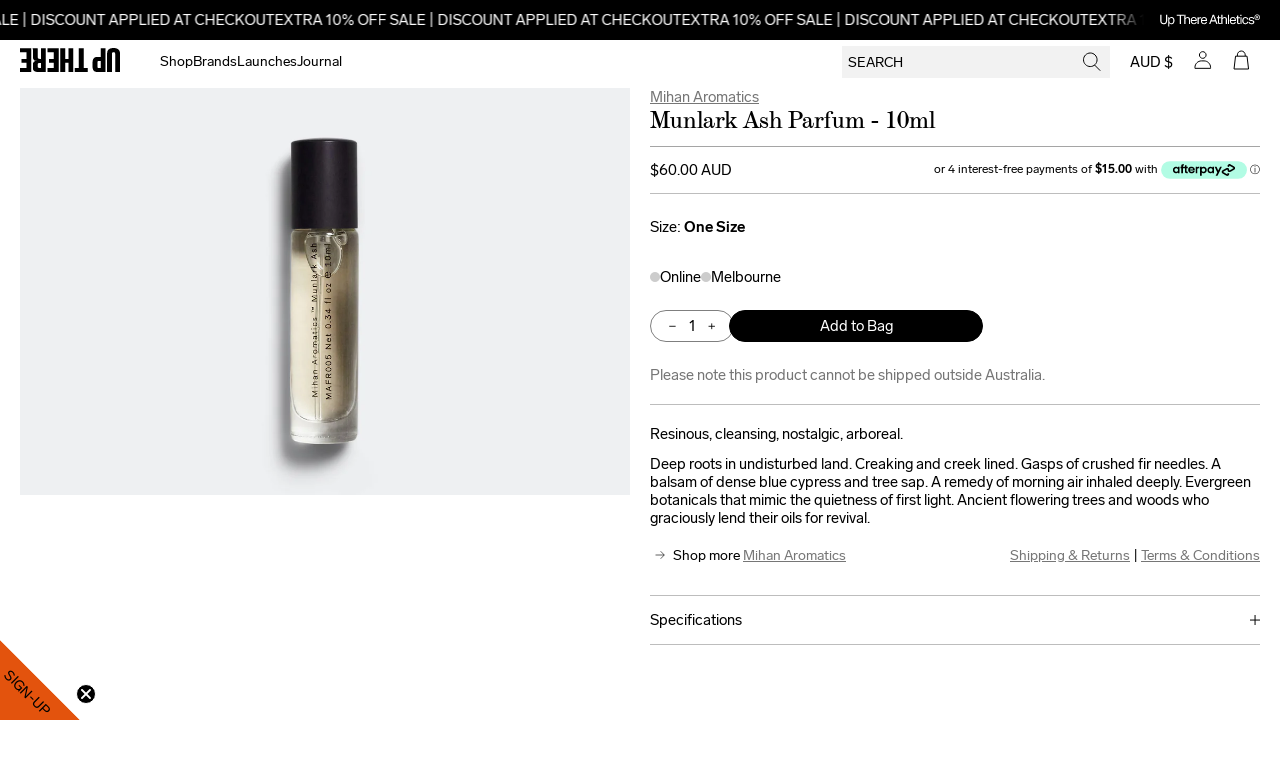

--- FILE ---
content_type: text/html; charset=utf-8
request_url: https://uptherestore.com/products/mihan-aromatics-munlark-ash-parfum-10ml
body_size: 53241
content:


<!doctype html>
<html lang="en">
  <head><meta charset="utf-8">

<title>
  Mihan Aromatics Munlark Ash Parfum - 10ml
  
  
   | UP THERE
</title><meta name="description" content="Resinous, cleansing, nostalgic, arboreal.  Deep roots in undisturbed land. Creaking and creek lined. Gasps of crushed fir needles. A balsam of dense blue cypress and tree sap. A remedy of morning air inhaled deeply. Evergreen botanicals that mimic the quietness of first light. Ancient flowering trees and woods who grac"><meta property="og:site_name" content="UP THERE">
<meta property="og:url" content="https://uptherestore.com/products/mihan-aromatics-munlark-ash-parfum-10ml">
<meta property="og:title" content="Munlark Ash Parfum - 10ml">
<meta property="og:type" content="product">
<meta property="og:description" content="Resinous, cleansing, nostalgic, arboreal.  Deep roots in undisturbed land. Creaking and creek lined. Gasps of crushed fir needles. A balsam of dense blue cypress and tree sap. A remedy of morning air inhaled deeply. Evergreen botanicals that mimic the quietness of first light. Ancient flowering trees and woods who grac"><meta property="og:price:amount" content="60.00">
  <meta property="og:price:currency" content="AUD"><meta property="og:image" content="http://uptherestore.com/cdn/shop/files/10ML_MAFR005_1200x1200.jpg?v=1699595955">
<meta property="og:image:secure_url" content="https://uptherestore.com/cdn/shop/files/10ML_MAFR005_1200x1200.jpg?v=1699595955">
<meta name="twitter:card" content="summary_large_image">
<meta name="twitter:title" content="Munlark Ash Parfum - 10ml">
<meta name="twitter:description" content="Resinous, cleansing, nostalgic, arboreal.  Deep roots in undisturbed land. Creaking and creek lined. Gasps of crushed fir needles. A balsam of dense blue cypress and tree sap. A remedy of morning air inhaled deeply. Evergreen botanicals that mimic the quietness of first light. Ancient flowering trees and woods who grac">
<link rel="canonical" href="https://uptherestore.com/products/mihan-aromatics-munlark-ash-parfum-10ml">

<meta name="viewport" content="width=device-width,initial-scale=1">

  <link rel="shortcut icon" href="//uptherestore.com/cdn/shop/files/Up_There_Store_Branding_2022_Re-Brand_Flavicon_512x512px_Android_Chrome_pico.png?v=1684923814" type="image/png">
  <link rel="apple-touch-icon-precomposed" href="//uptherestore.com/cdn/shop/files/Up_There_Store_Branding_2022_Re-Brand_Flavicon_512x512px_Android_Chrome_57x57.png?v=1684923814">
  <link rel="apple-touch-icon-precomposed" href="//uptherestore.com/cdn/shop/files/Up_There_Store_Branding_2022_Re-Brand_Flavicon_512x512px_Android_Chrome_114x114.png?v=1684923814">
  <link rel="apple-touch-icon-precomposed" href="//uptherestore.com/cdn/shop/files/Up_There_Store_Branding_2022_Re-Brand_Flavicon_512x512px_Android_Chrome_72x72.png?v=1684923814">
  <link rel="apple-touch-icon-precomposed" href="//uptherestore.com/cdn/shop/files/Up_There_Store_Branding_2022_Re-Brand_Flavicon_512x512px_Android_Chrome_144x144.png?v=1684923814">
  <link rel="apple-touch-icon-precomposed" href="//uptherestore.com/cdn/shop/files/Up_There_Store_Branding_2022_Re-Brand_Flavicon_512x512px_Android_Chrome_60x60.png?v=1684923814">
  <link rel="apple-touch-icon-precomposed" href="//uptherestore.com/cdn/shop/files/Up_There_Store_Branding_2022_Re-Brand_Flavicon_512x512px_Android_Chrome_120x120.png?v=1684923814">
  <link rel="apple-touch-icon-precomposed" href="//uptherestore.com/cdn/shop/files/Up_There_Store_Branding_2022_Re-Brand_Flavicon_512x512px_Android_Chrome_76x76.png?v=1684923814">
  <link rel="apple-touch-icon-precomposed" href="//uptherestore.com/cdn/shop/files/Up_There_Store_Branding_2022_Re-Brand_Flavicon_512x512px_Android_Chrome_152x152.png?v=1684923814">
  <link rel="icon" type="image/png" href="//uptherestore.com/cdn/shop/files/Up_There_Store_Branding_2022_Re-Brand_Flavicon_512x512px_Android_Chrome_196x196.png?v=1684923814">
  <link rel="icon" type="image/png" href="//uptherestore.com/cdn/shop/files/Up_There_Store_Branding_2022_Re-Brand_Flavicon_512x512px_Android_Chrome_96x96.png?v=1684923814">
  <link rel="icon" type="image/png" href="//uptherestore.com/cdn/shop/files/Up_There_Store_Branding_2022_Re-Brand_Flavicon_512x512px_Android_Chrome_32x32.png?v=1684923814">
  <link rel="icon" type="image/png" href="//uptherestore.com/cdn/shop/files/Up_There_Store_Branding_2022_Re-Brand_Flavicon_512x512px_Android_Chrome_16x16.png?v=1684923814">
  <link rel="icon" type="image/png" href="//uptherestore.com/cdn/shop/files/Up_There_Store_Branding_2022_Re-Brand_Flavicon_512x512px_Android_Chrome_128x.png?v=1684923814">
  <meta name="application-name" content="&nbsp;">
  <meta name="msapplication-TileColor" content="#FFFFFF">
  <meta name="msapplication-TileImage" content="//uptherestore.com/cdn/shop/files/Up_There_Store_Branding_2022_Re-Brand_Flavicon_512x512px_Android_Chrome_144x144.png?v=1684923814">
  <meta name="msapplication-square70x70logo" content="//uptherestore.com/cdn/shop/files/Up_There_Store_Branding_2022_Re-Brand_Flavicon_512x512px_Android_Chrome_70x70.png?v=1684923814">
  <meta name="msapplication-square150x150logo" content="//uptherestore.com/cdn/shop/files/Up_There_Store_Branding_2022_Re-Brand_Flavicon_512x512px_Android_Chrome_150x150.png?v=1684923814">
  <meta name="msapplication-wide310x150logo" content="//uptherestore.com/cdn/shop/files/Up_There_Store_Branding_2022_Re-Brand_Flavicon_512x512px_Android_Chrome_310x150.png?v=1684923814">
  <meta name="msapplication-square310x310logo" content="//uptherestore.com/cdn/shop/files/Up_There_Store_Branding_2022_Re-Brand_Flavicon_512x512px_Android_Chrome_310x310.png?v=1684923814">


<script type="application/ld+json">
			{
				"@context": "http://schema.org/",
				"@type": "Product",
				"name": "Munlark Ash Parfum - 10ml",
				"url": "https://uptherestore.com/products/mihan-aromatics-munlark-ash-parfum-10ml",
				
				"image": [
					"https://uptherestore.com/cdn/shop/files/10ML_MAFR005_3000x.jpg?v=1699595955"
				],
				
				"description": "Resinous, cleansing, nostalgic, arboreal. 
Deep roots in undisturbed land. Creaking and creek lined. Gasps of crushed fir needles. A balsam of dense blue cypress and tree sap. A remedy of morning air inhaled deeply. Evergreen botanicals that mimic the quietness of first light. Ancient flowering trees and woods who graciously lend their oils for revival.",
				
				"sku": "147801",
				
				"brand": {
				"@type": "Thing",
				"name": "Mihan Aromatics"
			},
			
			"offers": [
				
				{
					"@type" : "Offer",
					"availability" : "http://schema.org/InStock",
					"price" : "60.0",
					"priceCurrency" : "AUD",
					"url" : "https://uptherestore.com/products/mihan-aromatics-munlark-ash-parfum-10ml?variant=40281404506215",
						
            
            "image": [
              "https://uptherestore.com/cdn/shop/files/10ML_MAFR005_3000x.jpg?v=1699595955"
            ],
            
						
						"name" : "Default Title",
						
						
						"sku": "147801",
						
            "description": "Resinous, cleansing, nostalgic, arboreal. 
Deep roots in undisturbed land. Creaking and creek lined. Gasps of crushed fir needles. A balsam of dense blue cypress and tree sap. A remedy of morning air inhaled deeply. Evergreen botanicals that mimic the quietness of first light. Ancient flowering trees and woods who graciously lend their oils for revival."
				}
				
			]
			
			}
		</script>
	

<script type="application/ld+json">
{
	"@context": "http://schema.org",
	"@type": "Organization",
	"name": "UP THERE",
	
	"sameAs": [
		"",
		"",
		"",
		"",
		"",
		"",
		"",
		""
	],
	"url": "https://uptherestore.com"
}
</script>


<script
  src="https://cdnjs.cloudflare.com/ajax/libs/jquery/3.6.4/jquery.min.js"
  integrity="sha512-pumBsjNRGGqkPzKHndZMaAG+bir374sORyzM3uulLV14lN5LyykqNk8eEeUlUkB3U0M4FApyaHraT65ihJhDpQ=="
  crossorigin="anonymous"
  referrerpolicy="no-referrer"
></script>
<script
  src="https://cdnjs.cloudflare.com/ajax/libs/slick-carousel/1.9.0/slick.min.js"
  integrity="sha512-HGOnQO9+SP1V92SrtZfjqxxtLmVzqZpjFFekvzZVWoiASSQgSr4cw9Kqd2+l8Llp4Gm0G8GIFJ4ddwZilcdb8A=="
  crossorigin="anonymous"
  referrerpolicy="no-referrer"
></script>
<script src="https://cdnjs.cloudflare.com/ajax/libs/jQuery.Marquee/1.5.0/jquery.marquee.min.js"></script>

<!-- Raffle v2 START -->

    <script type="text/javascript" src="https://assets.hypecommerce.io/js/asset-loader.js" async></script>
    <link href="//uptherestore.com/cdn/shop/t/139/assets/hc-custom.css?v=173146382833090979621766448797" rel="stylesheet" type="text/css" media="all">

<!-- Raffle v2 END -->


    
    <meta name="google-site-verification" content="rgBSIZSrN_ji6N9pA2djdBImMCgpGX1H3M4Ej8Xc9oo">

    <script>
      const internalAPI = 'https://api.uptherestore.com';
      const availabilityLocations = [
        { id: '61595123815', name: 'Melbourne' }
      ];
    </script>

    <script type="text/javascript">
      (function (c, l, a, r, i, t, y) {
        c[a] =
          c[a] ||
          function () {
            (c[a].q = c[a].q || []).push(arguments);
          };
        t = l.createElement(r);
        t.async = 1;
        t.src = 'https://www.clarity.ms/tag/' + i;
        y = l.getElementsByTagName(r)[0];
        y.parentNode.insertBefore(t, y);
      })(window, document, 'clarity', 'script', 'lwtf1jjoxu');
    </script>

  

<link href="//uptherestore.com/cdn/shop/t/139/assets/component-predictive-search.css?v=40509457828690487761766448788" rel="stylesheet" type="text/css" media="all" />

<!-- Timed Release System -->
<script src="//uptherestore.com/cdn/shop/t/139/assets/timed-release-timer.js?v=176397943188957123321766448808" defer></script>
<script src="//uptherestore.com/cdn/shop/t/139/assets/timed-release-product.js?v=81737373726037639611766448808" defer></script>

<script>
			// Free Shipping Bar
			const shipping_metaobjects = [
				
			];
	</script>

	<script src="//uptherestore.com/cdn/shop/t/139/assets/polyfill-svh-dvh-lvh.js?v=147354105515616657901766448805" defer="defer"></script>
	<script src="//uptherestore.com/cdn/shop/t/139/assets/pubsub.js?v=158357773527763999511766448807" defer="defer"></script>
	<script src="//uptherestore.com/cdn/shop/t/139/assets/global.js?v=8101692133291223671766448796" defer="defer"></script>
	<script src="//uptherestore.com/cdn/shop/t/139/assets/search-form.js?v=110695088240472321731766448807" defer="defer"></script>
	<script src="//uptherestore.com/cdn/shop/t/139/assets/marked.min.js?v=142973509268421894721766448804" defer="defer"></script>

	<script>
		window.shopUrl = 'https://uptherestore.com';
		window.routes = {
			cart_add_url: '/cart/add',
			cart_change_url: '/cart/change',
			cart_update_url: '/cart/update',
			cart_url: '/cart',
			predictive_search_url: '/search/suggest',
		};
	
		window.cartStrings = {
			error: `Translation missing: en.sections.cart.cart_error`,
			quantityError: `Translation missing: en.sections.cart.cart_quantity_error_html`,
		};
	
		window.variantStrings = {
			addToCart: `Add to Bag`,
			soldOut: `Sold Out`,
			unavailable: `Unavailable`,
			unavailable_with_option: `Translation missing: en.products.product.value_unavailable`,
		};
	
		window.quickOrderListStrings = {
			itemsAdded: `Translation missing: en.sections.quick_order_list.items_added.other`,
			itemAdded: `Translation missing: en.sections.quick_order_list.items_added.one`,
			itemsRemoved: `Translation missing: en.sections.quick_order_list.items_removed.other`,
			itemRemoved: `Translation missing: en.sections.quick_order_list.items_removed.one`,
			viewCart: `Translation missing: en.sections.quick_order_list.view_cart`,
			each: `Translation missing: en.sections.quick_order_list.each`,
			min_error: `Translation missing: en.sections.quick_order_list.min_error`,
			max_error: `Translation missing: en.sections.quick_order_list.max_error`,
			step_error: `Translation missing: en.sections.quick_order_list.step_error`,
		};
	
		window.accessibilityStrings = {
			imageAvailable: `Translation missing: en.products.product.media.image_available`,
			shareSuccess: `Translation missing: en.general.share.success_message`,
			pauseSlideshow: `Translation missing: en.sections.slideshow.pause_slideshow`,
			playSlideshow: `Translation missing: en.sections.slideshow.play_slideshow`,
			recipientFormExpanded: `Translation missing: en.recipient.form.expanded`,
			recipientFormCollapsed: `Translation missing: en.recipient.form.collapsed`,
			countrySelectorSearchCount: `Translation missing: en.localization.country_results_count`,
		};
		window.escapeKeyPressed = false;
	</script>

<style data-shopify>
		:root {
			--popup-border-width: px;
			--popup-border-opacity: 0.0;
			--popup-corner-radius: px;
			--popup-shadow-opacity: 0.0;
			--popup-shadow-horizontal-offset: px;
			--popup-shadow-vertical-offset: px;
			--popup-shadow-blur-radius: px;
			--color-background: 255,255,255;

			--color-header-bg: #FFF;
			--color-header-text: #000;
			--color-header-search-bg: #F2F2F2;
			--color-header-border: tranparent;
			--duration-default: 0.4s;
		}
	</style>
	<link href="//uptherestore.com/cdn/shop/t/139/assets/bundle.css?v=183542611424182608011766448784" rel="stylesheet" type="text/css" media="all" />

<script>window.performance && window.performance.mark && window.performance.mark('shopify.content_for_header.start');</script><meta name="google-site-verification" content="rgBSIZSrN_ji6N9pA2djdBImMCgpGX1H3M4Ej8Xc9oo">
<meta id="shopify-digital-wallet" name="shopify-digital-wallet" content="/28665053287/digital_wallets/dialog">
<meta name="shopify-checkout-api-token" content="4fcbd250cfa2b29874b7420b9659f09d">
<meta id="in-context-paypal-metadata" data-shop-id="28665053287" data-venmo-supported="false" data-environment="production" data-locale="en_US" data-paypal-v4="true" data-currency="AUD">
<link rel="alternate" type="application/json+oembed" href="https://uptherestore.com/products/mihan-aromatics-munlark-ash-parfum-10ml.oembed">
<script async="async" src="/checkouts/internal/preloads.js?locale=en-AU"></script>
<link rel="preconnect" href="https://shop.app" crossorigin="anonymous">
<script async="async" src="https://shop.app/checkouts/internal/preloads.js?locale=en-AU&shop_id=28665053287" crossorigin="anonymous"></script>
<script id="apple-pay-shop-capabilities" type="application/json">{"shopId":28665053287,"countryCode":"AU","currencyCode":"AUD","merchantCapabilities":["supports3DS"],"merchantId":"gid:\/\/shopify\/Shop\/28665053287","merchantName":"UP THERE","requiredBillingContactFields":["postalAddress","email","phone"],"requiredShippingContactFields":["postalAddress","email","phone"],"shippingType":"shipping","supportedNetworks":["visa","masterCard","amex","jcb"],"total":{"type":"pending","label":"UP THERE","amount":"1.00"},"shopifyPaymentsEnabled":true,"supportsSubscriptions":true}</script>
<script id="shopify-features" type="application/json">{"accessToken":"4fcbd250cfa2b29874b7420b9659f09d","betas":["rich-media-storefront-analytics"],"domain":"uptherestore.com","predictiveSearch":true,"shopId":28665053287,"locale":"en"}</script>
<script>var Shopify = Shopify || {};
Shopify.shop = "up-there-born-2010.myshopify.com";
Shopify.locale = "en";
Shopify.currency = {"active":"AUD","rate":"1.0"};
Shopify.country = "AU";
Shopify.theme = {"name":"SALE shopify-upthere\/production\/uts","id":135833157735,"schema_name":"Up There","schema_version":"1.0.0","theme_store_id":null,"role":"main"};
Shopify.theme.handle = "null";
Shopify.theme.style = {"id":null,"handle":null};
Shopify.cdnHost = "uptherestore.com/cdn";
Shopify.routes = Shopify.routes || {};
Shopify.routes.root = "/";</script>
<script type="module">!function(o){(o.Shopify=o.Shopify||{}).modules=!0}(window);</script>
<script>!function(o){function n(){var o=[];function n(){o.push(Array.prototype.slice.apply(arguments))}return n.q=o,n}var t=o.Shopify=o.Shopify||{};t.loadFeatures=n(),t.autoloadFeatures=n()}(window);</script>
<script>
  window.ShopifyPay = window.ShopifyPay || {};
  window.ShopifyPay.apiHost = "shop.app\/pay";
  window.ShopifyPay.redirectState = null;
</script>
<script id="shop-js-analytics" type="application/json">{"pageType":"product"}</script>
<script defer="defer" async type="module" src="//uptherestore.com/cdn/shopifycloud/shop-js/modules/v2/client.init-shop-cart-sync_BT-GjEfc.en.esm.js"></script>
<script defer="defer" async type="module" src="//uptherestore.com/cdn/shopifycloud/shop-js/modules/v2/chunk.common_D58fp_Oc.esm.js"></script>
<script defer="defer" async type="module" src="//uptherestore.com/cdn/shopifycloud/shop-js/modules/v2/chunk.modal_xMitdFEc.esm.js"></script>
<script type="module">
  await import("//uptherestore.com/cdn/shopifycloud/shop-js/modules/v2/client.init-shop-cart-sync_BT-GjEfc.en.esm.js");
await import("//uptherestore.com/cdn/shopifycloud/shop-js/modules/v2/chunk.common_D58fp_Oc.esm.js");
await import("//uptherestore.com/cdn/shopifycloud/shop-js/modules/v2/chunk.modal_xMitdFEc.esm.js");

  window.Shopify.SignInWithShop?.initShopCartSync?.({"fedCMEnabled":true,"windoidEnabled":true});

</script>
<script>
  window.Shopify = window.Shopify || {};
  if (!window.Shopify.featureAssets) window.Shopify.featureAssets = {};
  window.Shopify.featureAssets['shop-js'] = {"shop-cart-sync":["modules/v2/client.shop-cart-sync_DZOKe7Ll.en.esm.js","modules/v2/chunk.common_D58fp_Oc.esm.js","modules/v2/chunk.modal_xMitdFEc.esm.js"],"init-fed-cm":["modules/v2/client.init-fed-cm_B6oLuCjv.en.esm.js","modules/v2/chunk.common_D58fp_Oc.esm.js","modules/v2/chunk.modal_xMitdFEc.esm.js"],"shop-cash-offers":["modules/v2/client.shop-cash-offers_D2sdYoxE.en.esm.js","modules/v2/chunk.common_D58fp_Oc.esm.js","modules/v2/chunk.modal_xMitdFEc.esm.js"],"shop-login-button":["modules/v2/client.shop-login-button_QeVjl5Y3.en.esm.js","modules/v2/chunk.common_D58fp_Oc.esm.js","modules/v2/chunk.modal_xMitdFEc.esm.js"],"pay-button":["modules/v2/client.pay-button_DXTOsIq6.en.esm.js","modules/v2/chunk.common_D58fp_Oc.esm.js","modules/v2/chunk.modal_xMitdFEc.esm.js"],"shop-button":["modules/v2/client.shop-button_DQZHx9pm.en.esm.js","modules/v2/chunk.common_D58fp_Oc.esm.js","modules/v2/chunk.modal_xMitdFEc.esm.js"],"avatar":["modules/v2/client.avatar_BTnouDA3.en.esm.js"],"init-windoid":["modules/v2/client.init-windoid_CR1B-cfM.en.esm.js","modules/v2/chunk.common_D58fp_Oc.esm.js","modules/v2/chunk.modal_xMitdFEc.esm.js"],"init-shop-for-new-customer-accounts":["modules/v2/client.init-shop-for-new-customer-accounts_C_vY_xzh.en.esm.js","modules/v2/client.shop-login-button_QeVjl5Y3.en.esm.js","modules/v2/chunk.common_D58fp_Oc.esm.js","modules/v2/chunk.modal_xMitdFEc.esm.js"],"init-shop-email-lookup-coordinator":["modules/v2/client.init-shop-email-lookup-coordinator_BI7n9ZSv.en.esm.js","modules/v2/chunk.common_D58fp_Oc.esm.js","modules/v2/chunk.modal_xMitdFEc.esm.js"],"init-shop-cart-sync":["modules/v2/client.init-shop-cart-sync_BT-GjEfc.en.esm.js","modules/v2/chunk.common_D58fp_Oc.esm.js","modules/v2/chunk.modal_xMitdFEc.esm.js"],"shop-toast-manager":["modules/v2/client.shop-toast-manager_DiYdP3xc.en.esm.js","modules/v2/chunk.common_D58fp_Oc.esm.js","modules/v2/chunk.modal_xMitdFEc.esm.js"],"init-customer-accounts":["modules/v2/client.init-customer-accounts_D9ZNqS-Q.en.esm.js","modules/v2/client.shop-login-button_QeVjl5Y3.en.esm.js","modules/v2/chunk.common_D58fp_Oc.esm.js","modules/v2/chunk.modal_xMitdFEc.esm.js"],"init-customer-accounts-sign-up":["modules/v2/client.init-customer-accounts-sign-up_iGw4briv.en.esm.js","modules/v2/client.shop-login-button_QeVjl5Y3.en.esm.js","modules/v2/chunk.common_D58fp_Oc.esm.js","modules/v2/chunk.modal_xMitdFEc.esm.js"],"shop-follow-button":["modules/v2/client.shop-follow-button_CqMgW2wH.en.esm.js","modules/v2/chunk.common_D58fp_Oc.esm.js","modules/v2/chunk.modal_xMitdFEc.esm.js"],"checkout-modal":["modules/v2/client.checkout-modal_xHeaAweL.en.esm.js","modules/v2/chunk.common_D58fp_Oc.esm.js","modules/v2/chunk.modal_xMitdFEc.esm.js"],"shop-login":["modules/v2/client.shop-login_D91U-Q7h.en.esm.js","modules/v2/chunk.common_D58fp_Oc.esm.js","modules/v2/chunk.modal_xMitdFEc.esm.js"],"lead-capture":["modules/v2/client.lead-capture_BJmE1dJe.en.esm.js","modules/v2/chunk.common_D58fp_Oc.esm.js","modules/v2/chunk.modal_xMitdFEc.esm.js"],"payment-terms":["modules/v2/client.payment-terms_Ci9AEqFq.en.esm.js","modules/v2/chunk.common_D58fp_Oc.esm.js","modules/v2/chunk.modal_xMitdFEc.esm.js"]};
</script>
<script>(function() {
  var isLoaded = false;
  function asyncLoad() {
    if (isLoaded) return;
    isLoaded = true;
    var urls = ["https:\/\/d18eg7dreypte5.cloudfront.net\/browse-abandonment\/smsbump_timer.js?shop=up-there-born-2010.myshopify.com","https:\/\/doddle-collections.eastsideapps.io\/js\/public.js?z=P\u0026a=7ZZNC2HXRQ51YZJQ1QIGYY124SAFRTTU\u0026s=znbhG8Koog3uelwt6tQG5qOwrlwfx2ZH7RxfWEnXJ7Jnep3A0h6w29HBR4g31EoB\u0026g=AIzaSyCRwpPDBBGBLyp-4pSI_gXmCft7aapGUDc\u0026m=0020382848\u0026b=Y\u0026p=Y\u0026d=D\u0026shop=up-there-born-2010.myshopify.com"];
    for (var i = 0; i < urls.length; i++) {
      var s = document.createElement('script');
      s.type = 'text/javascript';
      s.async = true;
      s.src = urls[i];
      var x = document.getElementsByTagName('script')[0];
      x.parentNode.insertBefore(s, x);
    }
  };
  if(window.attachEvent) {
    window.attachEvent('onload', asyncLoad);
  } else {
    window.addEventListener('load', asyncLoad, false);
  }
})();</script>
<script id="__st">var __st={"a":28665053287,"offset":39600,"reqid":"00594aea-286a-4c25-9ed8-a3266e5e360d-1769282678","pageurl":"uptherestore.com\/products\/mihan-aromatics-munlark-ash-parfum-10ml","u":"8171d3f549d0","p":"product","rtyp":"product","rid":6853661294695};</script>
<script>window.ShopifyPaypalV4VisibilityTracking = true;</script>
<script id="form-persister">!function(){'use strict';const t='contact',e='new_comment',n=[[t,t],['blogs',e],['comments',e],[t,'customer']],o='password',r='form_key',c=['recaptcha-v3-token','g-recaptcha-response','h-captcha-response',o],s=()=>{try{return window.sessionStorage}catch{return}},i='__shopify_v',u=t=>t.elements[r],a=function(){const t=[...n].map((([t,e])=>`form[action*='/${t}']:not([data-nocaptcha='true']) input[name='form_type'][value='${e}']`)).join(',');var e;return e=t,()=>e?[...document.querySelectorAll(e)].map((t=>t.form)):[]}();function m(t){const e=u(t);a().includes(t)&&(!e||!e.value)&&function(t){try{if(!s())return;!function(t){const e=s();if(!e)return;const n=u(t);if(!n)return;const o=n.value;o&&e.removeItem(o)}(t);const e=Array.from(Array(32),(()=>Math.random().toString(36)[2])).join('');!function(t,e){u(t)||t.append(Object.assign(document.createElement('input'),{type:'hidden',name:r})),t.elements[r].value=e}(t,e),function(t,e){const n=s();if(!n)return;const r=[...t.querySelectorAll(`input[type='${o}']`)].map((({name:t})=>t)),u=[...c,...r],a={};for(const[o,c]of new FormData(t).entries())u.includes(o)||(a[o]=c);n.setItem(e,JSON.stringify({[i]:1,action:t.action,data:a}))}(t,e)}catch(e){console.error('failed to persist form',e)}}(t)}const f=t=>{if('true'===t.dataset.persistBound)return;const e=function(t,e){const n=function(t){return'function'==typeof t.submit?t.submit:HTMLFormElement.prototype.submit}(t).bind(t);return function(){let t;return()=>{t||(t=!0,(()=>{try{e(),n()}catch(t){(t=>{console.error('form submit failed',t)})(t)}})(),setTimeout((()=>t=!1),250))}}()}(t,(()=>{m(t)}));!function(t,e){if('function'==typeof t.submit&&'function'==typeof e)try{t.submit=e}catch{}}(t,e),t.addEventListener('submit',(t=>{t.preventDefault(),e()})),t.dataset.persistBound='true'};!function(){function t(t){const e=(t=>{const e=t.target;return e instanceof HTMLFormElement?e:e&&e.form})(t);e&&m(e)}document.addEventListener('submit',t),document.addEventListener('DOMContentLoaded',(()=>{const e=a();for(const t of e)f(t);var n;n=document.body,new window.MutationObserver((t=>{for(const e of t)if('childList'===e.type&&e.addedNodes.length)for(const t of e.addedNodes)1===t.nodeType&&'FORM'===t.tagName&&a().includes(t)&&f(t)})).observe(n,{childList:!0,subtree:!0,attributes:!1}),document.removeEventListener('submit',t)}))}()}();</script>
<script integrity="sha256-4kQ18oKyAcykRKYeNunJcIwy7WH5gtpwJnB7kiuLZ1E=" data-source-attribution="shopify.loadfeatures" defer="defer" src="//uptherestore.com/cdn/shopifycloud/storefront/assets/storefront/load_feature-a0a9edcb.js" crossorigin="anonymous"></script>
<script crossorigin="anonymous" defer="defer" src="//uptherestore.com/cdn/shopifycloud/storefront/assets/shopify_pay/storefront-65b4c6d7.js?v=20250812"></script>
<script data-source-attribution="shopify.dynamic_checkout.dynamic.init">var Shopify=Shopify||{};Shopify.PaymentButton=Shopify.PaymentButton||{isStorefrontPortableWallets:!0,init:function(){window.Shopify.PaymentButton.init=function(){};var t=document.createElement("script");t.src="https://uptherestore.com/cdn/shopifycloud/portable-wallets/latest/portable-wallets.en.js",t.type="module",document.head.appendChild(t)}};
</script>
<script data-source-attribution="shopify.dynamic_checkout.buyer_consent">
  function portableWalletsHideBuyerConsent(e){var t=document.getElementById("shopify-buyer-consent"),n=document.getElementById("shopify-subscription-policy-button");t&&n&&(t.classList.add("hidden"),t.setAttribute("aria-hidden","true"),n.removeEventListener("click",e))}function portableWalletsShowBuyerConsent(e){var t=document.getElementById("shopify-buyer-consent"),n=document.getElementById("shopify-subscription-policy-button");t&&n&&(t.classList.remove("hidden"),t.removeAttribute("aria-hidden"),n.addEventListener("click",e))}window.Shopify?.PaymentButton&&(window.Shopify.PaymentButton.hideBuyerConsent=portableWalletsHideBuyerConsent,window.Shopify.PaymentButton.showBuyerConsent=portableWalletsShowBuyerConsent);
</script>
<script data-source-attribution="shopify.dynamic_checkout.cart.bootstrap">document.addEventListener("DOMContentLoaded",(function(){function t(){return document.querySelector("shopify-accelerated-checkout-cart, shopify-accelerated-checkout")}if(t())Shopify.PaymentButton.init();else{new MutationObserver((function(e,n){t()&&(Shopify.PaymentButton.init(),n.disconnect())})).observe(document.body,{childList:!0,subtree:!0})}}));
</script>
<link id="shopify-accelerated-checkout-styles" rel="stylesheet" media="screen" href="https://uptherestore.com/cdn/shopifycloud/portable-wallets/latest/accelerated-checkout-backwards-compat.css" crossorigin="anonymous">
<style id="shopify-accelerated-checkout-cart">
        #shopify-buyer-consent {
  margin-top: 1em;
  display: inline-block;
  width: 100%;
}

#shopify-buyer-consent.hidden {
  display: none;
}

#shopify-subscription-policy-button {
  background: none;
  border: none;
  padding: 0;
  text-decoration: underline;
  font-size: inherit;
  cursor: pointer;
}

#shopify-subscription-policy-button::before {
  box-shadow: none;
}

      </style>

<script>window.performance && window.performance.mark && window.performance.mark('shopify.content_for_header.end');</script>
  <!-- BEGIN app block: shopify://apps/gsc-countdown-timer/blocks/countdown-bar/58dc5b1b-43d2-4209-b1f3-52aff31643ed --><style>
  .gta-block__error {
    display: flex;
    flex-flow: column nowrap;
    gap: 12px;
    padding: 32px;
    border-radius: 12px;
    margin: 12px 0;
    background-color: #fff1e3;
    color: #412d00;
  }

  .gta-block__error-title {
    font-size: 18px;
    font-weight: 600;
    line-height: 28px;
  }

  .gta-block__error-body {
    font-size: 14px;
    line-height: 24px;
  }
</style>

<script>
  (function () {
    try {
      window.GSC_COUNTDOWN_META = {
        product_collections: [{"id":268067340391,"handle":"_latest-lifestyle","title":"_Latest Lifestyle","updated_at":"2026-01-24T23:12:02+11:00","body_html":"","published_at":"2023-10-13T15:10:17+11:00","sort_order":"manual","template_suffix":"","disjunctive":true,"rules":[{"column":"tag","relation":"equals","condition":"Fragrances"},{"column":"tag","relation":"equals","condition":"Collectibles"},{"column":"tag","relation":"equals","condition":"Homewares"},{"column":"tag","relation":"equals","condition":"Cleaning"}],"published_scope":"global"},{"id":164045258855,"handle":"accessories","title":"Accessories","updated_at":"2026-01-25T01:37:56+11:00","body_html":"\u003cp\u003eUp There offers a great mix of accessories from brands such as\u003ca href=\"https:\/\/uptherestore.com\/collections\/norse-projects\"\u003e Norse Projects\u003c\/a\u003e, T\u003ca href=\"https:\/\/uptherestore.com\/collections\/tom-wood\"\u003eom Wood\u003c\/a\u003e, \u003ca href=\"https:\/\/uptherestore.com\/collections\/Ahlem\"\u003eAhlem\u003c\/a\u003e, \u003ca href=\"https:\/\/uptherestore.com\/collections\/engineered-garments\"\u003eEngineered Garments\u003c\/a\u003e, \u003ca href=\"https:\/\/uptherestore.com\/collections\/Kapital\"\u003eKapital\u003c\/a\u003e and more.\u003c\/p\u003e","published_at":"2020-05-28T15:24:02+10:00","sort_order":"manual","template_suffix":"","disjunctive":true,"rules":[{"column":"type","relation":"equals","condition":"Beanies"},{"column":"type","relation":"equals","condition":"Belts"},{"column":"type","relation":"equals","condition":"Cleaning"},{"column":"type","relation":"equals","condition":"Hats"},{"column":"type","relation":"equals","condition":"Headwear"},{"column":"type","relation":"equals","condition":"Jewellery"},{"column":"type","relation":"equals","condition":"Keyrings"},{"column":"type","relation":"equals","condition":"Luggage"},{"column":"type","relation":"equals","condition":"Scarves"},{"column":"type","relation":"equals","condition":"Socks"},{"column":"type","relation":"equals","condition":"Sunglasses"},{"column":"type","relation":"equals","condition":"Wallets"},{"column":"type","relation":"equals","condition":"Toys"},{"column":"type","relation":"equals","condition":"Collectables"},{"column":"tag","relation":"equals","condition":"Accessories"}],"published_scope":"global","image":{"created_at":"2022-07-01T15:27:39+10:00","alt":null,"width":2667,"height":4000,"src":"\/\/uptherestore.com\/cdn\/shop\/collections\/norse-projects-geoff-mcfetridge-twill-sports-cap-light-khaki-1.jpg?v=1715323005"}},{"id":266839064679,"handle":"fragrances","title":"Fragrances","updated_at":"2026-01-24T23:12:02+11:00","body_html":"Whether burning incense, using a room diffuser or any type of fragrance there's no way you can't enjoy the result. Sit back and relax with unique and wonderful fragrances in your space. Sometimes a smell is all it takes to let the stresses melt away...","published_at":"2023-02-06T15:20:39+11:00","sort_order":"manual","template_suffix":"","disjunctive":true,"rules":[{"column":"tag","relation":"equals","condition":"Fragrances"},{"column":"tag","relation":"equals","condition":"Incense"}],"published_scope":"web","image":{"created_at":"2023-02-06T15:23:41+11:00","alt":null,"width":4000,"height":4000,"src":"\/\/uptherestore.com\/cdn\/shop\/collections\/satta-incense-holder-bone-2.jpg?v=1675657422"}},{"id":269169360999,"handle":"gift-guide","title":"Gift Guide","updated_at":"2026-01-24T23:12:02+11:00","body_html":"\u003cstyle type=\"text\/css\"\u003e\u003c!--td {border: 1px solid #cccccc;}br {mso-data-placement:same-cell;}--\u003e\u003c\/style\u003e\n\u003cp\u003e\u003cspan data-sheets-root=\"1\"\u003eNot sure what gift to give you loved one? Check out Up There Store's gift guide collection filled with the perfect gifts to make whomever feel special. \u003c\/span\u003e\u003c\/p\u003e","published_at":"2023-12-06T14:47:07+11:00","sort_order":"manual","template_suffix":"","disjunctive":false,"rules":[{"column":"tag","relation":"equals","condition":"Gift"},{"column":"variant_inventory","relation":"greater_than","condition":"0"},{"column":"variant_compare_at_price","relation":"equals","condition":"0"}],"published_scope":"global"},{"id":276193509479,"handle":"gifts-for-her","title":"Gifts for Her","updated_at":"2026-01-24T23:12:02+11:00","body_html":"\u003cstyle type=\"text\/css\"\u003e\u003c!--td {border: 1px solid #cccccc;}br {mso-data-placement:same-cell;}--\u003e\u003c\/style\u003e\n\u003cp\u003e\u003cspan data-sheets-root=\"1\"\u003eNot sure what to get her? Look no further then Up There Store's gift guide with all sorts of hand picked products selected for her. \u003c\/span\u003e\u003c\/p\u003e","published_at":"2024-11-14T15:43:40+11:00","sort_order":"created-desc","template_suffix":"","disjunctive":true,"rules":[{"column":"title","relation":"contains","condition":"Womens"},{"column":"vendor","relation":"equals","condition":"Mihan Aromatics"},{"column":"vendor","relation":"equals","condition":"Tekla"},{"column":"vendor","relation":"equals","condition":"Frama"},{"column":"vendor","relation":"equals","condition":"RetaW"},{"column":"vendor","relation":"equals","condition":"Akoni"},{"column":"vendor","relation":"equals","condition":"Monokel Eyewear"},{"column":"vendor","relation":"equals","condition":"Garrett Leight"},{"column":"vendor","relation":"equals","condition":"AHLEM"}],"published_scope":"global"},{"id":276193476711,"handle":"gifts-for-him","title":"Gifts for Him","updated_at":"2026-01-24T23:12:02+11:00","body_html":"\u003cstyle type=\"text\/css\"\u003e\u003c!--td {border: 1px solid #cccccc;}br {mso-data-placement:same-cell;}--\u003e\u003c\/style\u003e\n\u003cp\u003e\u003cspan data-sheets-root=\"1\"\u003eNot sure what to get him? Look no further then Up There Store's gift guide with all sorts of hand picked products selected for him.\u003c\/span\u003e\u003c\/p\u003e","published_at":"2024-11-14T15:43:06+11:00","sort_order":"created-desc","template_suffix":"","disjunctive":false,"rules":[{"column":"tag","relation":"equals","condition":"Gift"}],"published_scope":"global"},{"id":276531904615,"handle":"gifts-under-100","title":"Gifts under $100","updated_at":"2026-01-24T23:12:02+11:00","body_html":"\u003cstyle type=\"text\/css\"\u003e\u003c!--td {border: 1px solid #cccccc;}br {mso-data-placement:same-cell;}--\u003e\u003c\/style\u003e\n\u003cp\u003e\u003cspan data-sheets-root=\"1\"\u003eLooking for the perfect gift but only have $100 to spare? Up There Store is sure to have you covered with curated clothing, hats, collectable and accessories.\u003c\/span\u003e\u003c\/p\u003e","published_at":"2024-12-04T15:30:15+11:00","sort_order":"created-desc","template_suffix":"","disjunctive":false,"rules":[{"column":"variant_price","relation":"less_than","condition":"100"}],"published_scope":"global"},{"id":276193575015,"handle":"last-minute-gifts","title":"Last Minute Gifts","updated_at":"2026-01-24T23:37:39+11:00","body_html":"\u003cstyle type=\"text\/css\"\u003e\u003c!--td {border: 1px solid #cccccc;}br {mso-data-placement:same-cell;}--\u003e\u003c\/style\u003e\n\u003cstyle type=\"text\/css\"\u003e\u003c!--td {border: 1px solid #cccccc;}br {mso-data-placement:same-cell;}--\u003e\u003c\/style\u003e\n\u003cp\u003e\u003cspan data-sheets-root=\"1\"\u003eRunning out of time this Christmas? Click here now to shop through curated sneakers, shirts and accessories that'll make the perfect last minute gift. \u003c\/span\u003e\u003cbr\u003e\u003c\/p\u003e","published_at":"2024-11-14T15:46:28+11:00","sort_order":"created-desc","template_suffix":"","disjunctive":true,"rules":[{"column":"vendor","relation":"equals","condition":"Mihan Aromatics"},{"column":"vendor","relation":"equals","condition":"Tekla"},{"column":"vendor","relation":"equals","condition":"Monokel Eyewear"},{"column":"vendor","relation":"equals","condition":"Tom Wood"},{"column":"vendor","relation":"equals","condition":"Bleue Burnham"},{"column":"vendor","relation":"equals","condition":"Good Art Hlywd"},{"column":"vendor","relation":"equals","condition":"Frama"},{"column":"vendor","relation":"equals","condition":"RetaW"}],"published_scope":"global"},{"id":267568119911,"handle":"lifestyle","title":"Lifestyle","updated_at":"2026-01-25T01:40:00+11:00","body_html":"","published_at":"2023-07-13T13:43:25+10:00","sort_order":"manual","template_suffix":"","disjunctive":true,"rules":[{"column":"tag","relation":"equals","condition":"Fragrances"},{"column":"tag","relation":"equals","condition":"Collectibles"},{"column":"tag","relation":"equals","condition":"Homewares"},{"column":"tag","relation":"equals","condition":"Cleaning"},{"column":"tag","relation":"equals","condition":"Lifestyle"}],"published_scope":"web","image":{"created_at":"2024-05-10T16:38:32+10:00","alt":null,"width":2667,"height":4000,"src":"\/\/uptherestore.com\/cdn\/shop\/collections\/mihan-aromatics-event-recap-65.jpg?v=1715323113"}},{"id":267443994727,"handle":"mihan-aromatics","title":"Mihan Aromatics","updated_at":"2026-01-15T23:12:10+11:00","body_html":"Familial scents that rise to occasion. A strategic underlining for all matter of characters. Aromas that conjure heartache, hubris \u0026amp; harmony. Designed \u0026amp; developed in Australia, Mihan's smells are unlike any other. Experience them in-store \u0026amp; online today at UP THERE on Flinders Lane, Melbourne CBD.","published_at":"2023-06-16T10:11:49+10:00","sort_order":"manual","template_suffix":"","disjunctive":false,"rules":[{"column":"vendor","relation":"equals","condition":"Mihan Aromatics"}],"published_scope":"global","image":{"created_at":"2023-06-16T10:13:49+10:00","alt":null,"width":1500,"height":1500,"src":"\/\/uptherestore.com\/cdn\/shop\/collections\/MA_DiscoverySet2021_5.jpg?v=1732081117"}},{"id":269148979303,"handle":"no-discount-2023","title":"No Discount","updated_at":"2026-01-24T23:39:02+11:00","body_html":"","published_at":"2023-12-19T12:13:23+11:00","sort_order":"manual","template_suffix":"","disjunctive":true,"rules":[{"column":"tag","relation":"equals","condition":"launch"},{"column":"tag","relation":"equals","condition":"launches"},{"column":"vendor","relation":"equals","condition":"Kapital"},{"column":"tag","relation":"equals","condition":"No Discount"},{"column":"tag","relation":"equals","condition":"latest"},{"column":"vendor","relation":"equals","condition":"Mihan Aromatics"},{"column":"type","relation":"equals","condition":"Gift Cards"},{"column":"vendor","relation":"equals","condition":"Arc'Teryx"},{"column":"vendor","relation":"equals","condition":"Good Art Hlywd"},{"column":"vendor","relation":"equals","condition":"Tom Wood"},{"column":"vendor","relation":"equals","condition":"Porter Yoshida \u0026 Co"},{"column":"tag","relation":"equals","condition":"SoldOut"},{"column":"tag","relation":"equals","condition":"Up There Collab"},{"column":"vendor","relation":"equals","condition":"Tekla"},{"column":"vendor","relation":"equals","condition":"Akoni"},{"column":"vendor","relation":"equals","condition":"RetaW"},{"column":"vendor","relation":"equals","condition":"Organic Handloom"},{"column":"vendor","relation":"equals","condition":"UP THERE"},{"column":"vendor","relation":"equals","condition":"Needles"},{"column":"vendor","relation":"equals","condition":"PUEBCO"},{"column":"vendor","relation":"equals","condition":"orSlow"},{"column":"vendor","relation":"equals","condition":"Paraboot"},{"column":"vendor","relation":"equals","condition":"Organic Handloom"},{"column":"vendor","relation":"equals","condition":"Torc Blooming"},{"column":"vendor","relation":"equals","condition":"PUEBCO"},{"column":"vendor","relation":"equals","condition":"Coffee Supreme"},{"column":"vendor","relation":"equals","condition":"ALL GONE"},{"column":"vendor","relation":"equals","condition":"Satisfy"},{"column":"vendor","relation":"equals","condition":"Tarvas"},{"column":"vendor","relation":"equals","condition":"Rocky Mountain Featherbed"},{"column":"vendor","relation":"equals","condition":"Keen"},{"column":"vendor","relation":"equals","condition":"MAAP"},{"column":"vendor","relation":"equals","condition":"Mikia"},{"column":"vendor","relation":"equals","condition":"New Era"},{"column":"vendor","relation":"equals","condition":"A.PRESSE"},{"column":"vendor","relation":"equals","condition":"19-69"},{"column":"vendor","relation":"equals","condition":"Provider Store"},{"column":"vendor","relation":"equals","condition":"Seb Brown"},{"column":"vendor","relation":"equals","condition":"Kiko Kostadinov"},{"column":"vendor","relation":"equals","condition":"Waiting For The Sun"},{"column":"vendor","relation":"equals","condition":"Timberland"},{"column":"vendor","relation":"equals","condition":"Descente"},{"column":"tag","relation":"equals","condition":"NB CORE"},{"column":"tag","relation":"equals","condition":"Gramicci Core"},{"column":"tag","relation":"equals","condition":"Birkenstock Core"},{"column":"tag","relation":"equals","condition":"Asics Core"},{"column":"tag","relation":"equals","condition":"Kleman Core"}],"published_scope":"global"},{"id":276193542247,"handle":"stocking-stuffers","title":"Stocking Stuffers","updated_at":"2026-01-24T23:12:02+11:00","body_html":"\u003cstyle type=\"text\/css\"\u003e\u003c!--td {border: 1px solid #cccccc;}br {mso-data-placement:same-cell;}--\u003e\u003c\/style\u003e\n\u003cp\u003e\u003cspan data-sheets-root=\"1\"\u003eNot sure what to fill this years stocking with? Up There Store's curated selection of stocking stuffers will be sure to leave that special someone with a smile. \u003c\/span\u003e\u003c\/p\u003e","published_at":"2024-11-14T15:45:21+11:00","sort_order":"created-desc","template_suffix":"","disjunctive":true,"rules":[{"column":"vendor","relation":"equals","condition":"Frama"},{"column":"vendor","relation":"equals","condition":"RetaW"},{"column":"vendor","relation":"equals","condition":"Tekla"},{"column":"vendor","relation":"equals","condition":"Mihan Aromatics"},{"column":"vendor","relation":"equals","condition":"Up There"}],"published_scope":"global"}],
        product_tags: ["2024NODISCOUNT","2025NoDiscount","Accessories","AddFlinders","AUG24","Brands_Mihan Aromatics","Fragrances","Fragrances_Fragrances","FW23","Gift","Lifestyle","limited-shipping","Mihan Aromatics","NOV23"],
      };

      const widgets = [{"key":"GSC-SMALL-JOjGoHMJhYdq","type":"block","timer":{"date":"2025-10-14T11:00:00.000+11:00","mode":"date","daily":{"tz":"Australia\/Melbourne","endHours":15,"endMinutes":55,"repeatDays":[0,1,2,3,4,5,6],"startHours":10,"startMinutes":0},"hours":72,"onEnd":"hide","minutes":0,"seconds":0,"scheduling":{"end":null,"start":null}},"content":{"align":"center","items":[{"id":"text-bdQcqiiAkIwJ","type":"text","align":"left","color":"#000000","value":"Early Access","enabled":true,"padding":{"mobile":{},"desktop":{}},"fontFamily":"font1","fontWeight":"700","textTransform":"unset","mobileFontSize":"20px","desktopFontSize":"25px","mobileLineHeight":"1.2","desktopLineHeight":"1.2","mobileLetterSpacing":"0","desktopLetterSpacing":"0px"},{"id":"text-tzXpPJxHNeyr","type":"text","align":"left","color":"#000000","value":"Grab your discount while you can","enabled":false,"padding":{"mobile":{"bottom":"8px"},"desktop":{"bottom":"10px"}},"fontFamily":"font1","fontWeight":"400","textTransform":"unset","mobileFontSize":"16px","desktopFontSize":"16px","mobileLineHeight":"1.3","desktopLineHeight":"1.3","mobileLetterSpacing":"0","desktopLetterSpacing":"0"},{"id":"timer-UcQBQuXQDvhB","type":"timer","view":"custom","border":{"size":"2px","color":"#FFFFFF","enabled":false},"digits":{"gap":"0px","color":"#000000","fontSize":"56px","fontFamily":"font2","fontWeight":"600"},"labels":{"days":"days","color":"#000000","hours":"hours","enabled":true,"minutes":"mins","seconds":"secs","fontSize":"20px","fontFamily":"font3","fontWeight":"500","milliseconds":"ms","textTransform":"unset"},"layout":"separate","margin":{"mobile":{},"desktop":{}},"radius":{"value":"16px","enabled":false},"shadow":{"type":"","color":"black","enabled":true},"enabled":true,"padding":{"mobile":{},"desktop":{"top":"0px","bottom":"0px"}},"fontSize":{"mobile":"14px","desktop":"18px"},"separator":{"type":"colon","color":"#000000","enabled":true},"background":{"blur":"2px","color":"#eeeeee","enabled":false},"unitFormat":"d:h:m:s","mobileWidth":"80%","desktopWidth":"80%"},{"id":"button-EnpVjvXvZrzY","href":"https:\/\/shopify.com","type":"button","label":"Button","width":"content","border":{"size":"2px","color":"#000000","enabled":false},"margin":{"mobile":{"top":"0px","left":"0px","right":"0px","bottom":"0px"},"desktop":{"top":"0px","left":"0px","right":"0px","bottom":"0px"}},"radius":{"value":"12px","enabled":true},"target":"_blank","enabled":false,"padding":{"mobile":{"top":"12px","left":"40px","right":"40px","bottom":"12px"},"desktop":{"top":"16px","left":"48px","right":"48px","bottom":"16px"}},"textColor":"#ffffff","background":{"blur":"0px","color":"#000000","enabled":true},"fontFamily":"font1","fontWeight":"500","textTransform":"unset","mobileFontSize":"16px","desktopFontSize":"17px","mobileLetterSpacing":"0","desktopLetterSpacing":"0"},{"id":"coupon-ayNoEtoCFNLy","code":"PASTE YOUR CODE","icon":{"type":"discount-star","enabled":true},"type":"coupon","label":"Save 35%","action":"copy","border":{"size":"1px","color":"#9e9e9e","enabled":true},"margin":{"mobile":{"top":"0px","left":"0px","right":"0px","bottom":"0px"},"desktop":{"top":"0px","left":"0px","right":"0px","bottom":"0px"}},"radius":{"value":"10px","enabled":true},"enabled":false,"padding":{"mobile":{"top":"6px","left":"12px","right":"12px","bottom":"6px"},"desktop":{"top":"12px","left":"16px","right":"16px","bottom":"12px"}},"textColor":"#000000","background":{"blur":"0px","color":"#f2f2f2","enabled":true},"fontFamily":"font1","fontWeight":"600","textTransform":"unset","mobileFontSize":"12px","desktopFontSize":"17px"}],"border":{"size":"1px","color":"#000000","enabled":false},"layout":"column","margin":{"mobile":{"top":"0px","left":"0px","right":"0px","bottom":"0px"},"desktop":{"top":"0px","left":"0px","right":"0px","bottom":"0px"}},"radius":{"value":"20px","enabled":true},"padding":{"mobile":{"top":"16px","left":"20px","right":"20px","bottom":"16px"},"desktop":{"top":"20px","left":"24px","right":"24px","bottom":"20px"}},"mobileGap":"6px","background":{"src":null,"blur":"0px","source":"color","bgColor":"#ffffff","enabled":true,"overlayColor":"rgba(0,0,0,0)"},"desktopGap":"6px","mobileWidth":"100%","desktopWidth":"400px","backgroundClick":{"url":"","target":"_self","enabled":false}},"enabled":true,"general":{"font1":"inherit","font2":"inherit","font3":"inherit","preset":"small1","breakpoint":"760px"},"section":null,"userCss":"","targeting":null},{"key":"GSC-SMALL-YefjZCXthlkh","type":"block","timer":{"date":"2025-10-08T00:00:00.000Z","mode":"evergreen","daily":{"tz":"Etc\/GMT-0","endHours":14,"endMinutes":0,"repeatDays":[0,1,2,3,4,5,6],"startHours":10,"startMinutes":0},"hours":72,"onEnd":"restart","minutes":0,"seconds":0,"scheduling":{"end":null,"start":null}},"content":{"align":"center","items":[{"id":"text-BbfeJpBFwvAL","type":"text","align":"left","color":"#000000","value":"Time is ticking","enabled":true,"padding":{"mobile":{},"desktop":{}},"fontFamily":"font1","fontWeight":"700","textTransform":"unset","mobileFontSize":"32px","desktopFontSize":"32px","mobileLineHeight":"1.3","desktopLineHeight":"1.3","mobileLetterSpacing":"0","desktopLetterSpacing":"0"},{"id":"text-lJOVDjhQtJbw","type":"text","align":"left","color":"#000000","value":"Grab your discount while you can","enabled":true,"padding":{"mobile":{"bottom":"8px"},"desktop":{"bottom":"10px"}},"fontFamily":"font1","fontWeight":"400","textTransform":"unset","mobileFontSize":"16px","desktopFontSize":"16px","mobileLineHeight":"1.3","desktopLineHeight":"1.3","mobileLetterSpacing":"0","desktopLetterSpacing":"0"},{"id":"timer-IjOeBDDbainP","type":"timer","view":"custom","border":{"size":"2px","color":"#FFFFFF","enabled":false},"digits":{"gap":"0px","color":"#000000","fontSize":"56px","fontFamily":"font2","fontWeight":"600"},"labels":{"days":"days","color":"#000000","hours":"hours","enabled":true,"minutes":"mins","seconds":"secs","fontSize":"20px","fontFamily":"font3","fontWeight":"500","milliseconds":"ms","textTransform":"unset"},"layout":"separate","margin":{"mobile":{},"desktop":{}},"radius":{"value":"16px","enabled":false},"shadow":{"type":"","color":"black","enabled":true},"enabled":true,"padding":{"mobile":{},"desktop":{"top":"0px","bottom":"0px"}},"fontSize":{"mobile":"14px","desktop":"18px"},"separator":{"type":"colon","color":"#000000","enabled":true},"background":{"blur":"2px","color":"#eeeeee","enabled":false},"unitFormat":"d:h:m:s","mobileWidth":"80%","desktopWidth":"80%"},{"id":"button-JEeqZaEjiMqR","href":"https:\/\/shopify.com","type":"button","label":"Button","width":"content","border":{"size":"2px","color":"#000000","enabled":false},"margin":{"mobile":{"top":"0px","left":"0px","right":"0px","bottom":"0px"},"desktop":{"top":"0px","left":"0px","right":"0px","bottom":"0px"}},"radius":{"value":"12px","enabled":true},"target":"_blank","enabled":false,"padding":{"mobile":{"top":"12px","left":"40px","right":"40px","bottom":"12px"},"desktop":{"top":"16px","left":"48px","right":"48px","bottom":"16px"}},"textColor":"#ffffff","background":{"blur":"0px","color":"#000000","enabled":true},"fontFamily":"font1","fontWeight":"500","textTransform":"unset","mobileFontSize":"16px","desktopFontSize":"17px","mobileLetterSpacing":"0","desktopLetterSpacing":"0"},{"id":"coupon-sOFxeAghPSuD","code":"PASTE YOUR CODE","icon":{"type":"discount-star","enabled":true},"type":"coupon","label":"Save 35%","action":"copy","border":{"size":"1px","color":"#9e9e9e","enabled":true},"margin":{"mobile":{"top":"0px","left":"0px","right":"0px","bottom":"0px"},"desktop":{"top":"0px","left":"0px","right":"0px","bottom":"0px"}},"radius":{"value":"10px","enabled":true},"enabled":true,"padding":{"mobile":{"top":"6px","left":"12px","right":"12px","bottom":"6px"},"desktop":{"top":"12px","left":"16px","right":"16px","bottom":"12px"}},"textColor":"#000000","background":{"blur":"0px","color":"#f2f2f2","enabled":true},"fontFamily":"font1","fontWeight":"600","textTransform":"unset","mobileFontSize":"12px","desktopFontSize":"17px"}],"border":{"size":"1px","color":"#000000","enabled":false},"layout":"column","margin":{"mobile":{"top":"0px","left":"0px","right":"0px","bottom":"0px"},"desktop":{"top":"0px","left":"0px","right":"0px","bottom":"0px"}},"radius":{"value":"20px","enabled":true},"padding":{"mobile":{"top":"16px","left":"20px","right":"20px","bottom":"16px"},"desktop":{"top":"20px","left":"24px","right":"24px","bottom":"20px"}},"mobileGap":"6px","background":{"src":null,"blur":"0px","source":"color","bgColor":"#ffffff","enabled":true,"overlayColor":"rgba(0,0,0,0)"},"desktopGap":"6px","mobileWidth":"100%","desktopWidth":"400px","backgroundClick":{"url":"","target":"_self","enabled":false}},"enabled":true,"general":{"font1":"inherit","font2":"inherit","font3":"inherit","preset":"small1","breakpoint":"768px"},"section":null,"userCss":"","targeting":null}];

      if (Array.isArray(window.GSC_COUNTDOWN_WIDGETS)) {
        window.GSC_COUNTDOWN_WIDGETS.push(...widgets);
      } else {
        window.GSC_COUNTDOWN_WIDGETS = widgets || [];
      }
    } catch (e) {
      console.log(e);
    }
  })();
</script>


<!-- END app block --><!-- BEGIN app block: shopify://apps/tt-breadcrumbs-seo-schema/blocks/ttSchema/dda6b26d-4f1a-43c6-a94b-6443ed0f750b -->


<!-- BEGIN app snippet: remove-script --><!-- END app snippet -->


    <!-- BEGIN app snippet: article -->
<!-- END app snippet -->
    <!-- BEGIN app snippet: breadcrumb -->




    <script type="application/ld+json" tt-ninja>
    {
        "@context": "https://schema.org",
        "@type": "BreadcrumbList",
        "itemListElement": [{
            "@type": "ListItem",
            "position": 1,
            "name": "UP THERE",
            "item": "https://uptherestore.com"
        },
        {
            "@type": "ListItem",
            "position": 2,
            "name": "Munlark Ash Parfum - 10ml",
            "item": "https://uptherestore.com/products/mihan-aromatics-munlark-ash-parfum-10ml"
        }]
    }
    </script>
<!-- END app snippet -->
    <!-- BEGIN app snippet: carousel -->

<!-- END app snippet -->
    <!-- BEGIN app snippet: search --><script type="application/ld+json" tt-ninja>
    {
        "@context": "https://schema.org",
        "@type": "WebSite",
        "url": "https://uptherestore.com",
        "potentialAction": {
            "@type": "SearchAction",
            "target": "https://uptherestore.com/search?q={search_term_string}",
            "query-input": "required name=search_term_string"
        }
    }
</script><!-- END app snippet --><!-- END app block --><!-- BEGIN app block: shopify://apps/klaviyo-email-marketing-sms/blocks/klaviyo-onsite-embed/2632fe16-c075-4321-a88b-50b567f42507 -->












  <script async src="https://static.klaviyo.com/onsite/js/Rn3efJ/klaviyo.js?company_id=Rn3efJ"></script>
  <script>!function(){if(!window.klaviyo){window._klOnsite=window._klOnsite||[];try{window.klaviyo=new Proxy({},{get:function(n,i){return"push"===i?function(){var n;(n=window._klOnsite).push.apply(n,arguments)}:function(){for(var n=arguments.length,o=new Array(n),w=0;w<n;w++)o[w]=arguments[w];var t="function"==typeof o[o.length-1]?o.pop():void 0,e=new Promise((function(n){window._klOnsite.push([i].concat(o,[function(i){t&&t(i),n(i)}]))}));return e}}})}catch(n){window.klaviyo=window.klaviyo||[],window.klaviyo.push=function(){var n;(n=window._klOnsite).push.apply(n,arguments)}}}}();</script>

  
    <script id="viewed_product">
      if (item == null) {
        var _learnq = _learnq || [];

        var MetafieldReviews = null
        var MetafieldYotpoRating = null
        var MetafieldYotpoCount = null
        var MetafieldLooxRating = null
        var MetafieldLooxCount = null
        var okendoProduct = null
        var okendoProductReviewCount = null
        var okendoProductReviewAverageValue = null
        try {
          // The following fields are used for Customer Hub recently viewed in order to add reviews.
          // This information is not part of __kla_viewed. Instead, it is part of __kla_viewed_reviewed_items
          MetafieldReviews = {};
          MetafieldYotpoRating = null
          MetafieldYotpoCount = null
          MetafieldLooxRating = null
          MetafieldLooxCount = null

          okendoProduct = null
          // If the okendo metafield is not legacy, it will error, which then requires the new json formatted data
          if (okendoProduct && 'error' in okendoProduct) {
            okendoProduct = null
          }
          okendoProductReviewCount = okendoProduct ? okendoProduct.reviewCount : null
          okendoProductReviewAverageValue = okendoProduct ? okendoProduct.reviewAverageValue : null
        } catch (error) {
          console.error('Error in Klaviyo onsite reviews tracking:', error);
        }

        var item = {
          Name: "Munlark Ash Parfum - 10ml",
          ProductID: 6853661294695,
          Categories: ["_Latest Lifestyle","Accessories","Fragrances","Gift Guide","Gifts for Her","Gifts for Him","Gifts under $100","Last Minute Gifts","Lifestyle","Mihan Aromatics","No Discount","Stocking Stuffers"],
          ImageURL: "https://uptherestore.com/cdn/shop/files/10ML_MAFR005_grande.jpg?v=1699595955",
          URL: "https://uptherestore.com/products/mihan-aromatics-munlark-ash-parfum-10ml",
          Brand: "Mihan Aromatics",
          Price: "$60.00",
          Value: "60.00",
          CompareAtPrice: "$0.00"
        };
        _learnq.push(['track', 'Viewed Product', item]);
        _learnq.push(['trackViewedItem', {
          Title: item.Name,
          ItemId: item.ProductID,
          Categories: item.Categories,
          ImageUrl: item.ImageURL,
          Url: item.URL,
          Metadata: {
            Brand: item.Brand,
            Price: item.Price,
            Value: item.Value,
            CompareAtPrice: item.CompareAtPrice
          },
          metafields:{
            reviews: MetafieldReviews,
            yotpo:{
              rating: MetafieldYotpoRating,
              count: MetafieldYotpoCount,
            },
            loox:{
              rating: MetafieldLooxRating,
              count: MetafieldLooxCount,
            },
            okendo: {
              rating: okendoProductReviewAverageValue,
              count: okendoProductReviewCount,
            }
          }
        }]);
      }
    </script>
  




  <script>
    window.klaviyoReviewsProductDesignMode = false
  </script>



  <!-- BEGIN app snippet: customer-hub-data --><script>
  if (!window.customerHub) {
    window.customerHub = {};
  }
  window.customerHub.storefrontRoutes = {
    login: "/account/login?return_url=%2F%23k-hub",
    register: "/account/register?return_url=%2F%23k-hub",
    logout: "/account/logout",
    profile: "/account",
    addresses: "/account/addresses",
  };
  
  window.customerHub.userId = null;
  
  window.customerHub.storeDomain = "up-there-born-2010.myshopify.com";

  
    window.customerHub.activeProduct = {
      name: "Munlark Ash Parfum - 10ml",
      category: null,
      imageUrl: "https://uptherestore.com/cdn/shop/files/10ML_MAFR005_grande.jpg?v=1699595955",
      id: "6853661294695",
      link: "https://uptherestore.com/products/mihan-aromatics-munlark-ash-parfum-10ml",
      variants: [
        
          {
            id: "40281404506215",
            
            imageUrl: null,
            
            price: "6000",
            currency: "AUD",
            availableForSale: true,
            title: "Default Title",
          },
        
      ],
    };
    window.customerHub.activeProduct.variants.forEach((variant) => {
        
        variant.price = `${variant.price.slice(0, -2)}.${variant.price.slice(-2)}`;
    });
  

  
    window.customerHub.storeLocale = {
        currentLanguage: 'en',
        currentCountry: 'AU',
        availableLanguages: [
          
            {
              iso_code: 'en',
              endonym_name: 'English'
            }
          
        ],
        availableCountries: [
          
            {
              iso_code: 'AF',
              name: 'Afghanistan',
              currency_code: 'AUD'
            },
          
            {
              iso_code: 'AX',
              name: 'Åland Islands',
              currency_code: 'EUR'
            },
          
            {
              iso_code: 'AL',
              name: 'Albania',
              currency_code: 'EUR'
            },
          
            {
              iso_code: 'DZ',
              name: 'Algeria',
              currency_code: 'AUD'
            },
          
            {
              iso_code: 'AD',
              name: 'Andorra',
              currency_code: 'EUR'
            },
          
            {
              iso_code: 'AO',
              name: 'Angola',
              currency_code: 'AUD'
            },
          
            {
              iso_code: 'AI',
              name: 'Anguilla',
              currency_code: 'AUD'
            },
          
            {
              iso_code: 'AG',
              name: 'Antigua &amp; Barbuda',
              currency_code: 'AUD'
            },
          
            {
              iso_code: 'AR',
              name: 'Argentina',
              currency_code: 'AUD'
            },
          
            {
              iso_code: 'AM',
              name: 'Armenia',
              currency_code: 'AUD'
            },
          
            {
              iso_code: 'AW',
              name: 'Aruba',
              currency_code: 'AUD'
            },
          
            {
              iso_code: 'AC',
              name: 'Ascension Island',
              currency_code: 'AUD'
            },
          
            {
              iso_code: 'AU',
              name: 'Australia',
              currency_code: 'AUD'
            },
          
            {
              iso_code: 'AT',
              name: 'Austria',
              currency_code: 'EUR'
            },
          
            {
              iso_code: 'AZ',
              name: 'Azerbaijan',
              currency_code: 'AUD'
            },
          
            {
              iso_code: 'BS',
              name: 'Bahamas',
              currency_code: 'AUD'
            },
          
            {
              iso_code: 'BH',
              name: 'Bahrain',
              currency_code: 'AUD'
            },
          
            {
              iso_code: 'BD',
              name: 'Bangladesh',
              currency_code: 'AUD'
            },
          
            {
              iso_code: 'BB',
              name: 'Barbados',
              currency_code: 'AUD'
            },
          
            {
              iso_code: 'BY',
              name: 'Belarus',
              currency_code: 'EUR'
            },
          
            {
              iso_code: 'BE',
              name: 'Belgium',
              currency_code: 'EUR'
            },
          
            {
              iso_code: 'BZ',
              name: 'Belize',
              currency_code: 'AUD'
            },
          
            {
              iso_code: 'BJ',
              name: 'Benin',
              currency_code: 'AUD'
            },
          
            {
              iso_code: 'BM',
              name: 'Bermuda',
              currency_code: 'AUD'
            },
          
            {
              iso_code: 'BT',
              name: 'Bhutan',
              currency_code: 'AUD'
            },
          
            {
              iso_code: 'BO',
              name: 'Bolivia',
              currency_code: 'AUD'
            },
          
            {
              iso_code: 'BA',
              name: 'Bosnia &amp; Herzegovina',
              currency_code: 'EUR'
            },
          
            {
              iso_code: 'BW',
              name: 'Botswana',
              currency_code: 'AUD'
            },
          
            {
              iso_code: 'BR',
              name: 'Brazil',
              currency_code: 'AUD'
            },
          
            {
              iso_code: 'IO',
              name: 'British Indian Ocean Territory',
              currency_code: 'AUD'
            },
          
            {
              iso_code: 'VG',
              name: 'British Virgin Islands',
              currency_code: 'AUD'
            },
          
            {
              iso_code: 'BN',
              name: 'Brunei',
              currency_code: 'AUD'
            },
          
            {
              iso_code: 'BG',
              name: 'Bulgaria',
              currency_code: 'EUR'
            },
          
            {
              iso_code: 'BF',
              name: 'Burkina Faso',
              currency_code: 'AUD'
            },
          
            {
              iso_code: 'BI',
              name: 'Burundi',
              currency_code: 'AUD'
            },
          
            {
              iso_code: 'KH',
              name: 'Cambodia',
              currency_code: 'AUD'
            },
          
            {
              iso_code: 'CM',
              name: 'Cameroon',
              currency_code: 'AUD'
            },
          
            {
              iso_code: 'CA',
              name: 'Canada',
              currency_code: 'AUD'
            },
          
            {
              iso_code: 'CV',
              name: 'Cape Verde',
              currency_code: 'AUD'
            },
          
            {
              iso_code: 'BQ',
              name: 'Caribbean Netherlands',
              currency_code: 'AUD'
            },
          
            {
              iso_code: 'KY',
              name: 'Cayman Islands',
              currency_code: 'AUD'
            },
          
            {
              iso_code: 'CF',
              name: 'Central African Republic',
              currency_code: 'AUD'
            },
          
            {
              iso_code: 'TD',
              name: 'Chad',
              currency_code: 'AUD'
            },
          
            {
              iso_code: 'CL',
              name: 'Chile',
              currency_code: 'AUD'
            },
          
            {
              iso_code: 'CN',
              name: 'China',
              currency_code: 'AUD'
            },
          
            {
              iso_code: 'CX',
              name: 'Christmas Island',
              currency_code: 'AUD'
            },
          
            {
              iso_code: 'CC',
              name: 'Cocos (Keeling) Islands',
              currency_code: 'AUD'
            },
          
            {
              iso_code: 'CO',
              name: 'Colombia',
              currency_code: 'AUD'
            },
          
            {
              iso_code: 'KM',
              name: 'Comoros',
              currency_code: 'AUD'
            },
          
            {
              iso_code: 'CG',
              name: 'Congo - Brazzaville',
              currency_code: 'AUD'
            },
          
            {
              iso_code: 'CD',
              name: 'Congo - Kinshasa',
              currency_code: 'AUD'
            },
          
            {
              iso_code: 'CK',
              name: 'Cook Islands',
              currency_code: 'AUD'
            },
          
            {
              iso_code: 'CR',
              name: 'Costa Rica',
              currency_code: 'AUD'
            },
          
            {
              iso_code: 'CI',
              name: 'Côte d’Ivoire',
              currency_code: 'AUD'
            },
          
            {
              iso_code: 'HR',
              name: 'Croatia',
              currency_code: 'EUR'
            },
          
            {
              iso_code: 'CW',
              name: 'Curaçao',
              currency_code: 'AUD'
            },
          
            {
              iso_code: 'CY',
              name: 'Cyprus',
              currency_code: 'AUD'
            },
          
            {
              iso_code: 'CZ',
              name: 'Czechia',
              currency_code: 'EUR'
            },
          
            {
              iso_code: 'DK',
              name: 'Denmark',
              currency_code: 'EUR'
            },
          
            {
              iso_code: 'DJ',
              name: 'Djibouti',
              currency_code: 'AUD'
            },
          
            {
              iso_code: 'DM',
              name: 'Dominica',
              currency_code: 'AUD'
            },
          
            {
              iso_code: 'DO',
              name: 'Dominican Republic',
              currency_code: 'AUD'
            },
          
            {
              iso_code: 'EC',
              name: 'Ecuador',
              currency_code: 'AUD'
            },
          
            {
              iso_code: 'EG',
              name: 'Egypt',
              currency_code: 'AUD'
            },
          
            {
              iso_code: 'SV',
              name: 'El Salvador',
              currency_code: 'AUD'
            },
          
            {
              iso_code: 'GQ',
              name: 'Equatorial Guinea',
              currency_code: 'AUD'
            },
          
            {
              iso_code: 'ER',
              name: 'Eritrea',
              currency_code: 'AUD'
            },
          
            {
              iso_code: 'EE',
              name: 'Estonia',
              currency_code: 'EUR'
            },
          
            {
              iso_code: 'SZ',
              name: 'Eswatini',
              currency_code: 'AUD'
            },
          
            {
              iso_code: 'ET',
              name: 'Ethiopia',
              currency_code: 'AUD'
            },
          
            {
              iso_code: 'FK',
              name: 'Falkland Islands',
              currency_code: 'AUD'
            },
          
            {
              iso_code: 'FO',
              name: 'Faroe Islands',
              currency_code: 'EUR'
            },
          
            {
              iso_code: 'FJ',
              name: 'Fiji',
              currency_code: 'AUD'
            },
          
            {
              iso_code: 'FI',
              name: 'Finland',
              currency_code: 'EUR'
            },
          
            {
              iso_code: 'FR',
              name: 'France',
              currency_code: 'EUR'
            },
          
            {
              iso_code: 'GF',
              name: 'French Guiana',
              currency_code: 'AUD'
            },
          
            {
              iso_code: 'PF',
              name: 'French Polynesia',
              currency_code: 'AUD'
            },
          
            {
              iso_code: 'TF',
              name: 'French Southern Territories',
              currency_code: 'AUD'
            },
          
            {
              iso_code: 'GA',
              name: 'Gabon',
              currency_code: 'AUD'
            },
          
            {
              iso_code: 'GM',
              name: 'Gambia',
              currency_code: 'AUD'
            },
          
            {
              iso_code: 'GE',
              name: 'Georgia',
              currency_code: 'AUD'
            },
          
            {
              iso_code: 'DE',
              name: 'Germany',
              currency_code: 'EUR'
            },
          
            {
              iso_code: 'GH',
              name: 'Ghana',
              currency_code: 'AUD'
            },
          
            {
              iso_code: 'GI',
              name: 'Gibraltar',
              currency_code: 'EUR'
            },
          
            {
              iso_code: 'GR',
              name: 'Greece',
              currency_code: 'EUR'
            },
          
            {
              iso_code: 'GL',
              name: 'Greenland',
              currency_code: 'AUD'
            },
          
            {
              iso_code: 'GD',
              name: 'Grenada',
              currency_code: 'AUD'
            },
          
            {
              iso_code: 'GP',
              name: 'Guadeloupe',
              currency_code: 'AUD'
            },
          
            {
              iso_code: 'GT',
              name: 'Guatemala',
              currency_code: 'AUD'
            },
          
            {
              iso_code: 'GG',
              name: 'Guernsey',
              currency_code: 'EUR'
            },
          
            {
              iso_code: 'GN',
              name: 'Guinea',
              currency_code: 'AUD'
            },
          
            {
              iso_code: 'GW',
              name: 'Guinea-Bissau',
              currency_code: 'AUD'
            },
          
            {
              iso_code: 'GY',
              name: 'Guyana',
              currency_code: 'AUD'
            },
          
            {
              iso_code: 'HT',
              name: 'Haiti',
              currency_code: 'AUD'
            },
          
            {
              iso_code: 'HN',
              name: 'Honduras',
              currency_code: 'AUD'
            },
          
            {
              iso_code: 'HK',
              name: 'Hong Kong SAR',
              currency_code: 'AUD'
            },
          
            {
              iso_code: 'HU',
              name: 'Hungary',
              currency_code: 'EUR'
            },
          
            {
              iso_code: 'IS',
              name: 'Iceland',
              currency_code: 'EUR'
            },
          
            {
              iso_code: 'IN',
              name: 'India',
              currency_code: 'AUD'
            },
          
            {
              iso_code: 'ID',
              name: 'Indonesia',
              currency_code: 'AUD'
            },
          
            {
              iso_code: 'IQ',
              name: 'Iraq',
              currency_code: 'AUD'
            },
          
            {
              iso_code: 'IE',
              name: 'Ireland',
              currency_code: 'EUR'
            },
          
            {
              iso_code: 'IM',
              name: 'Isle of Man',
              currency_code: 'EUR'
            },
          
            {
              iso_code: 'IL',
              name: 'Israel',
              currency_code: 'AUD'
            },
          
            {
              iso_code: 'IT',
              name: 'Italy',
              currency_code: 'EUR'
            },
          
            {
              iso_code: 'JM',
              name: 'Jamaica',
              currency_code: 'AUD'
            },
          
            {
              iso_code: 'JP',
              name: 'Japan',
              currency_code: 'JPY'
            },
          
            {
              iso_code: 'JE',
              name: 'Jersey',
              currency_code: 'EUR'
            },
          
            {
              iso_code: 'JO',
              name: 'Jordan',
              currency_code: 'AUD'
            },
          
            {
              iso_code: 'KZ',
              name: 'Kazakhstan',
              currency_code: 'AUD'
            },
          
            {
              iso_code: 'KE',
              name: 'Kenya',
              currency_code: 'AUD'
            },
          
            {
              iso_code: 'KI',
              name: 'Kiribati',
              currency_code: 'AUD'
            },
          
            {
              iso_code: 'XK',
              name: 'Kosovo',
              currency_code: 'EUR'
            },
          
            {
              iso_code: 'KW',
              name: 'Kuwait',
              currency_code: 'AUD'
            },
          
            {
              iso_code: 'KG',
              name: 'Kyrgyzstan',
              currency_code: 'AUD'
            },
          
            {
              iso_code: 'LA',
              name: 'Laos',
              currency_code: 'AUD'
            },
          
            {
              iso_code: 'LV',
              name: 'Latvia',
              currency_code: 'EUR'
            },
          
            {
              iso_code: 'LB',
              name: 'Lebanon',
              currency_code: 'AUD'
            },
          
            {
              iso_code: 'LS',
              name: 'Lesotho',
              currency_code: 'AUD'
            },
          
            {
              iso_code: 'LR',
              name: 'Liberia',
              currency_code: 'AUD'
            },
          
            {
              iso_code: 'LY',
              name: 'Libya',
              currency_code: 'AUD'
            },
          
            {
              iso_code: 'LI',
              name: 'Liechtenstein',
              currency_code: 'EUR'
            },
          
            {
              iso_code: 'LT',
              name: 'Lithuania',
              currency_code: 'EUR'
            },
          
            {
              iso_code: 'LU',
              name: 'Luxembourg',
              currency_code: 'EUR'
            },
          
            {
              iso_code: 'MO',
              name: 'Macao SAR',
              currency_code: 'AUD'
            },
          
            {
              iso_code: 'MG',
              name: 'Madagascar',
              currency_code: 'AUD'
            },
          
            {
              iso_code: 'MW',
              name: 'Malawi',
              currency_code: 'AUD'
            },
          
            {
              iso_code: 'MY',
              name: 'Malaysia',
              currency_code: 'AUD'
            },
          
            {
              iso_code: 'MV',
              name: 'Maldives',
              currency_code: 'AUD'
            },
          
            {
              iso_code: 'ML',
              name: 'Mali',
              currency_code: 'AUD'
            },
          
            {
              iso_code: 'MT',
              name: 'Malta',
              currency_code: 'EUR'
            },
          
            {
              iso_code: 'MQ',
              name: 'Martinique',
              currency_code: 'AUD'
            },
          
            {
              iso_code: 'MR',
              name: 'Mauritania',
              currency_code: 'AUD'
            },
          
            {
              iso_code: 'MU',
              name: 'Mauritius',
              currency_code: 'AUD'
            },
          
            {
              iso_code: 'YT',
              name: 'Mayotte',
              currency_code: 'AUD'
            },
          
            {
              iso_code: 'MX',
              name: 'Mexico',
              currency_code: 'AUD'
            },
          
            {
              iso_code: 'MD',
              name: 'Moldova',
              currency_code: 'EUR'
            },
          
            {
              iso_code: 'MC',
              name: 'Monaco',
              currency_code: 'EUR'
            },
          
            {
              iso_code: 'MN',
              name: 'Mongolia',
              currency_code: 'AUD'
            },
          
            {
              iso_code: 'ME',
              name: 'Montenegro',
              currency_code: 'EUR'
            },
          
            {
              iso_code: 'MS',
              name: 'Montserrat',
              currency_code: 'AUD'
            },
          
            {
              iso_code: 'MA',
              name: 'Morocco',
              currency_code: 'AUD'
            },
          
            {
              iso_code: 'MZ',
              name: 'Mozambique',
              currency_code: 'AUD'
            },
          
            {
              iso_code: 'MM',
              name: 'Myanmar (Burma)',
              currency_code: 'AUD'
            },
          
            {
              iso_code: 'NA',
              name: 'Namibia',
              currency_code: 'AUD'
            },
          
            {
              iso_code: 'NR',
              name: 'Nauru',
              currency_code: 'AUD'
            },
          
            {
              iso_code: 'NP',
              name: 'Nepal',
              currency_code: 'AUD'
            },
          
            {
              iso_code: 'NL',
              name: 'Netherlands',
              currency_code: 'EUR'
            },
          
            {
              iso_code: 'NC',
              name: 'New Caledonia',
              currency_code: 'AUD'
            },
          
            {
              iso_code: 'NZ',
              name: 'New Zealand',
              currency_code: 'NZD'
            },
          
            {
              iso_code: 'NI',
              name: 'Nicaragua',
              currency_code: 'AUD'
            },
          
            {
              iso_code: 'NE',
              name: 'Niger',
              currency_code: 'AUD'
            },
          
            {
              iso_code: 'NG',
              name: 'Nigeria',
              currency_code: 'AUD'
            },
          
            {
              iso_code: 'NU',
              name: 'Niue',
              currency_code: 'AUD'
            },
          
            {
              iso_code: 'NF',
              name: 'Norfolk Island',
              currency_code: 'AUD'
            },
          
            {
              iso_code: 'MK',
              name: 'North Macedonia',
              currency_code: 'EUR'
            },
          
            {
              iso_code: 'NO',
              name: 'Norway',
              currency_code: 'EUR'
            },
          
            {
              iso_code: 'OM',
              name: 'Oman',
              currency_code: 'AUD'
            },
          
            {
              iso_code: 'PK',
              name: 'Pakistan',
              currency_code: 'AUD'
            },
          
            {
              iso_code: 'PS',
              name: 'Palestinian Territories',
              currency_code: 'AUD'
            },
          
            {
              iso_code: 'PA',
              name: 'Panama',
              currency_code: 'AUD'
            },
          
            {
              iso_code: 'PG',
              name: 'Papua New Guinea',
              currency_code: 'AUD'
            },
          
            {
              iso_code: 'PY',
              name: 'Paraguay',
              currency_code: 'AUD'
            },
          
            {
              iso_code: 'PE',
              name: 'Peru',
              currency_code: 'AUD'
            },
          
            {
              iso_code: 'PH',
              name: 'Philippines',
              currency_code: 'AUD'
            },
          
            {
              iso_code: 'PN',
              name: 'Pitcairn Islands',
              currency_code: 'AUD'
            },
          
            {
              iso_code: 'PL',
              name: 'Poland',
              currency_code: 'EUR'
            },
          
            {
              iso_code: 'PT',
              name: 'Portugal',
              currency_code: 'EUR'
            },
          
            {
              iso_code: 'QA',
              name: 'Qatar',
              currency_code: 'AUD'
            },
          
            {
              iso_code: 'RE',
              name: 'Réunion',
              currency_code: 'AUD'
            },
          
            {
              iso_code: 'RO',
              name: 'Romania',
              currency_code: 'EUR'
            },
          
            {
              iso_code: 'RU',
              name: 'Russia',
              currency_code: 'EUR'
            },
          
            {
              iso_code: 'RW',
              name: 'Rwanda',
              currency_code: 'AUD'
            },
          
            {
              iso_code: 'WS',
              name: 'Samoa',
              currency_code: 'AUD'
            },
          
            {
              iso_code: 'SM',
              name: 'San Marino',
              currency_code: 'EUR'
            },
          
            {
              iso_code: 'ST',
              name: 'São Tomé &amp; Príncipe',
              currency_code: 'AUD'
            },
          
            {
              iso_code: 'SA',
              name: 'Saudi Arabia',
              currency_code: 'AUD'
            },
          
            {
              iso_code: 'SN',
              name: 'Senegal',
              currency_code: 'AUD'
            },
          
            {
              iso_code: 'RS',
              name: 'Serbia',
              currency_code: 'EUR'
            },
          
            {
              iso_code: 'SC',
              name: 'Seychelles',
              currency_code: 'AUD'
            },
          
            {
              iso_code: 'SL',
              name: 'Sierra Leone',
              currency_code: 'AUD'
            },
          
            {
              iso_code: 'SG',
              name: 'Singapore',
              currency_code: 'AUD'
            },
          
            {
              iso_code: 'SX',
              name: 'Sint Maarten',
              currency_code: 'AUD'
            },
          
            {
              iso_code: 'SK',
              name: 'Slovakia',
              currency_code: 'EUR'
            },
          
            {
              iso_code: 'SI',
              name: 'Slovenia',
              currency_code: 'EUR'
            },
          
            {
              iso_code: 'SB',
              name: 'Solomon Islands',
              currency_code: 'AUD'
            },
          
            {
              iso_code: 'SO',
              name: 'Somalia',
              currency_code: 'AUD'
            },
          
            {
              iso_code: 'ZA',
              name: 'South Africa',
              currency_code: 'AUD'
            },
          
            {
              iso_code: 'GS',
              name: 'South Georgia &amp; South Sandwich Islands',
              currency_code: 'AUD'
            },
          
            {
              iso_code: 'KR',
              name: 'South Korea',
              currency_code: 'AUD'
            },
          
            {
              iso_code: 'SS',
              name: 'South Sudan',
              currency_code: 'AUD'
            },
          
            {
              iso_code: 'ES',
              name: 'Spain',
              currency_code: 'EUR'
            },
          
            {
              iso_code: 'LK',
              name: 'Sri Lanka',
              currency_code: 'AUD'
            },
          
            {
              iso_code: 'BL',
              name: 'St. Barthélemy',
              currency_code: 'AUD'
            },
          
            {
              iso_code: 'SH',
              name: 'St. Helena',
              currency_code: 'AUD'
            },
          
            {
              iso_code: 'KN',
              name: 'St. Kitts &amp; Nevis',
              currency_code: 'AUD'
            },
          
            {
              iso_code: 'LC',
              name: 'St. Lucia',
              currency_code: 'AUD'
            },
          
            {
              iso_code: 'MF',
              name: 'St. Martin',
              currency_code: 'AUD'
            },
          
            {
              iso_code: 'PM',
              name: 'St. Pierre &amp; Miquelon',
              currency_code: 'AUD'
            },
          
            {
              iso_code: 'VC',
              name: 'St. Vincent &amp; Grenadines',
              currency_code: 'AUD'
            },
          
            {
              iso_code: 'SD',
              name: 'Sudan',
              currency_code: 'AUD'
            },
          
            {
              iso_code: 'SR',
              name: 'Suriname',
              currency_code: 'AUD'
            },
          
            {
              iso_code: 'SJ',
              name: 'Svalbard &amp; Jan Mayen',
              currency_code: 'EUR'
            },
          
            {
              iso_code: 'SE',
              name: 'Sweden',
              currency_code: 'EUR'
            },
          
            {
              iso_code: 'CH',
              name: 'Switzerland',
              currency_code: 'EUR'
            },
          
            {
              iso_code: 'TW',
              name: 'Taiwan',
              currency_code: 'AUD'
            },
          
            {
              iso_code: 'TJ',
              name: 'Tajikistan',
              currency_code: 'AUD'
            },
          
            {
              iso_code: 'TZ',
              name: 'Tanzania',
              currency_code: 'AUD'
            },
          
            {
              iso_code: 'TH',
              name: 'Thailand',
              currency_code: 'AUD'
            },
          
            {
              iso_code: 'TL',
              name: 'Timor-Leste',
              currency_code: 'AUD'
            },
          
            {
              iso_code: 'TG',
              name: 'Togo',
              currency_code: 'AUD'
            },
          
            {
              iso_code: 'TK',
              name: 'Tokelau',
              currency_code: 'AUD'
            },
          
            {
              iso_code: 'TO',
              name: 'Tonga',
              currency_code: 'AUD'
            },
          
            {
              iso_code: 'TT',
              name: 'Trinidad &amp; Tobago',
              currency_code: 'AUD'
            },
          
            {
              iso_code: 'TA',
              name: 'Tristan da Cunha',
              currency_code: 'AUD'
            },
          
            {
              iso_code: 'TN',
              name: 'Tunisia',
              currency_code: 'AUD'
            },
          
            {
              iso_code: 'TR',
              name: 'Türkiye',
              currency_code: 'AUD'
            },
          
            {
              iso_code: 'TM',
              name: 'Turkmenistan',
              currency_code: 'AUD'
            },
          
            {
              iso_code: 'TC',
              name: 'Turks &amp; Caicos Islands',
              currency_code: 'AUD'
            },
          
            {
              iso_code: 'TV',
              name: 'Tuvalu',
              currency_code: 'AUD'
            },
          
            {
              iso_code: 'UM',
              name: 'U.S. Outlying Islands',
              currency_code: 'AUD'
            },
          
            {
              iso_code: 'UG',
              name: 'Uganda',
              currency_code: 'AUD'
            },
          
            {
              iso_code: 'UA',
              name: 'Ukraine',
              currency_code: 'EUR'
            },
          
            {
              iso_code: 'AE',
              name: 'United Arab Emirates',
              currency_code: 'AUD'
            },
          
            {
              iso_code: 'GB',
              name: 'United Kingdom',
              currency_code: 'GBP'
            },
          
            {
              iso_code: 'US',
              name: 'United States',
              currency_code: 'USD'
            },
          
            {
              iso_code: 'UY',
              name: 'Uruguay',
              currency_code: 'AUD'
            },
          
            {
              iso_code: 'UZ',
              name: 'Uzbekistan',
              currency_code: 'AUD'
            },
          
            {
              iso_code: 'VU',
              name: 'Vanuatu',
              currency_code: 'AUD'
            },
          
            {
              iso_code: 'VA',
              name: 'Vatican City',
              currency_code: 'EUR'
            },
          
            {
              iso_code: 'VE',
              name: 'Venezuela',
              currency_code: 'AUD'
            },
          
            {
              iso_code: 'VN',
              name: 'Vietnam',
              currency_code: 'AUD'
            },
          
            {
              iso_code: 'WF',
              name: 'Wallis &amp; Futuna',
              currency_code: 'AUD'
            },
          
            {
              iso_code: 'EH',
              name: 'Western Sahara',
              currency_code: 'AUD'
            },
          
            {
              iso_code: 'YE',
              name: 'Yemen',
              currency_code: 'AUD'
            },
          
            {
              iso_code: 'ZM',
              name: 'Zambia',
              currency_code: 'AUD'
            },
          
            {
              iso_code: 'ZW',
              name: 'Zimbabwe',
              currency_code: 'AUD'
            }
          
        ]
    };
  
</script>
<!-- END app snippet -->





<!-- END app block --><script src="https://cdn.shopify.com/extensions/019b0ca3-aa13-7aa2-a0b4-6cb667a1f6f7/essential-countdown-timer-55/assets/countdown_timer_essential_apps.min.js" type="text/javascript" defer="defer"></script>
<script src="https://cdn.shopify.com/extensions/019a0283-dad8-7bc7-bb66-b523cba67540/countdown-app-root-55/assets/gsc-countdown-widget.js" type="text/javascript" defer="defer"></script>
<link href="https://monorail-edge.shopifysvc.com" rel="dns-prefetch">
<script>(function(){if ("sendBeacon" in navigator && "performance" in window) {try {var session_token_from_headers = performance.getEntriesByType('navigation')[0].serverTiming.find(x => x.name == '_s').description;} catch {var session_token_from_headers = undefined;}var session_cookie_matches = document.cookie.match(/_shopify_s=([^;]*)/);var session_token_from_cookie = session_cookie_matches && session_cookie_matches.length === 2 ? session_cookie_matches[1] : "";var session_token = session_token_from_headers || session_token_from_cookie || "";function handle_abandonment_event(e) {var entries = performance.getEntries().filter(function(entry) {return /monorail-edge.shopifysvc.com/.test(entry.name);});if (!window.abandonment_tracked && entries.length === 0) {window.abandonment_tracked = true;var currentMs = Date.now();var navigation_start = performance.timing.navigationStart;var payload = {shop_id: 28665053287,url: window.location.href,navigation_start,duration: currentMs - navigation_start,session_token,page_type: "product"};window.navigator.sendBeacon("https://monorail-edge.shopifysvc.com/v1/produce", JSON.stringify({schema_id: "online_store_buyer_site_abandonment/1.1",payload: payload,metadata: {event_created_at_ms: currentMs,event_sent_at_ms: currentMs}}));}}window.addEventListener('pagehide', handle_abandonment_event);}}());</script>
<script id="web-pixels-manager-setup">(function e(e,d,r,n,o){if(void 0===o&&(o={}),!Boolean(null===(a=null===(i=window.Shopify)||void 0===i?void 0:i.analytics)||void 0===a?void 0:a.replayQueue)){var i,a;window.Shopify=window.Shopify||{};var t=window.Shopify;t.analytics=t.analytics||{};var s=t.analytics;s.replayQueue=[],s.publish=function(e,d,r){return s.replayQueue.push([e,d,r]),!0};try{self.performance.mark("wpm:start")}catch(e){}var l=function(){var e={modern:/Edge?\/(1{2}[4-9]|1[2-9]\d|[2-9]\d{2}|\d{4,})\.\d+(\.\d+|)|Firefox\/(1{2}[4-9]|1[2-9]\d|[2-9]\d{2}|\d{4,})\.\d+(\.\d+|)|Chrom(ium|e)\/(9{2}|\d{3,})\.\d+(\.\d+|)|(Maci|X1{2}).+ Version\/(15\.\d+|(1[6-9]|[2-9]\d|\d{3,})\.\d+)([,.]\d+|)( \(\w+\)|)( Mobile\/\w+|) Safari\/|Chrome.+OPR\/(9{2}|\d{3,})\.\d+\.\d+|(CPU[ +]OS|iPhone[ +]OS|CPU[ +]iPhone|CPU IPhone OS|CPU iPad OS)[ +]+(15[._]\d+|(1[6-9]|[2-9]\d|\d{3,})[._]\d+)([._]\d+|)|Android:?[ /-](13[3-9]|1[4-9]\d|[2-9]\d{2}|\d{4,})(\.\d+|)(\.\d+|)|Android.+Firefox\/(13[5-9]|1[4-9]\d|[2-9]\d{2}|\d{4,})\.\d+(\.\d+|)|Android.+Chrom(ium|e)\/(13[3-9]|1[4-9]\d|[2-9]\d{2}|\d{4,})\.\d+(\.\d+|)|SamsungBrowser\/([2-9]\d|\d{3,})\.\d+/,legacy:/Edge?\/(1[6-9]|[2-9]\d|\d{3,})\.\d+(\.\d+|)|Firefox\/(5[4-9]|[6-9]\d|\d{3,})\.\d+(\.\d+|)|Chrom(ium|e)\/(5[1-9]|[6-9]\d|\d{3,})\.\d+(\.\d+|)([\d.]+$|.*Safari\/(?![\d.]+ Edge\/[\d.]+$))|(Maci|X1{2}).+ Version\/(10\.\d+|(1[1-9]|[2-9]\d|\d{3,})\.\d+)([,.]\d+|)( \(\w+\)|)( Mobile\/\w+|) Safari\/|Chrome.+OPR\/(3[89]|[4-9]\d|\d{3,})\.\d+\.\d+|(CPU[ +]OS|iPhone[ +]OS|CPU[ +]iPhone|CPU IPhone OS|CPU iPad OS)[ +]+(10[._]\d+|(1[1-9]|[2-9]\d|\d{3,})[._]\d+)([._]\d+|)|Android:?[ /-](13[3-9]|1[4-9]\d|[2-9]\d{2}|\d{4,})(\.\d+|)(\.\d+|)|Mobile Safari.+OPR\/([89]\d|\d{3,})\.\d+\.\d+|Android.+Firefox\/(13[5-9]|1[4-9]\d|[2-9]\d{2}|\d{4,})\.\d+(\.\d+|)|Android.+Chrom(ium|e)\/(13[3-9]|1[4-9]\d|[2-9]\d{2}|\d{4,})\.\d+(\.\d+|)|Android.+(UC? ?Browser|UCWEB|U3)[ /]?(15\.([5-9]|\d{2,})|(1[6-9]|[2-9]\d|\d{3,})\.\d+)\.\d+|SamsungBrowser\/(5\.\d+|([6-9]|\d{2,})\.\d+)|Android.+MQ{2}Browser\/(14(\.(9|\d{2,})|)|(1[5-9]|[2-9]\d|\d{3,})(\.\d+|))(\.\d+|)|K[Aa][Ii]OS\/(3\.\d+|([4-9]|\d{2,})\.\d+)(\.\d+|)/},d=e.modern,r=e.legacy,n=navigator.userAgent;return n.match(d)?"modern":n.match(r)?"legacy":"unknown"}(),u="modern"===l?"modern":"legacy",c=(null!=n?n:{modern:"",legacy:""})[u],f=function(e){return[e.baseUrl,"/wpm","/b",e.hashVersion,"modern"===e.buildTarget?"m":"l",".js"].join("")}({baseUrl:d,hashVersion:r,buildTarget:u}),m=function(e){var d=e.version,r=e.bundleTarget,n=e.surface,o=e.pageUrl,i=e.monorailEndpoint;return{emit:function(e){var a=e.status,t=e.errorMsg,s=(new Date).getTime(),l=JSON.stringify({metadata:{event_sent_at_ms:s},events:[{schema_id:"web_pixels_manager_load/3.1",payload:{version:d,bundle_target:r,page_url:o,status:a,surface:n,error_msg:t},metadata:{event_created_at_ms:s}}]});if(!i)return console&&console.warn&&console.warn("[Web Pixels Manager] No Monorail endpoint provided, skipping logging."),!1;try{return self.navigator.sendBeacon.bind(self.navigator)(i,l)}catch(e){}var u=new XMLHttpRequest;try{return u.open("POST",i,!0),u.setRequestHeader("Content-Type","text/plain"),u.send(l),!0}catch(e){return console&&console.warn&&console.warn("[Web Pixels Manager] Got an unhandled error while logging to Monorail."),!1}}}}({version:r,bundleTarget:l,surface:e.surface,pageUrl:self.location.href,monorailEndpoint:e.monorailEndpoint});try{o.browserTarget=l,function(e){var d=e.src,r=e.async,n=void 0===r||r,o=e.onload,i=e.onerror,a=e.sri,t=e.scriptDataAttributes,s=void 0===t?{}:t,l=document.createElement("script"),u=document.querySelector("head"),c=document.querySelector("body");if(l.async=n,l.src=d,a&&(l.integrity=a,l.crossOrigin="anonymous"),s)for(var f in s)if(Object.prototype.hasOwnProperty.call(s,f))try{l.dataset[f]=s[f]}catch(e){}if(o&&l.addEventListener("load",o),i&&l.addEventListener("error",i),u)u.appendChild(l);else{if(!c)throw new Error("Did not find a head or body element to append the script");c.appendChild(l)}}({src:f,async:!0,onload:function(){if(!function(){var e,d;return Boolean(null===(d=null===(e=window.Shopify)||void 0===e?void 0:e.analytics)||void 0===d?void 0:d.initialized)}()){var d=window.webPixelsManager.init(e)||void 0;if(d){var r=window.Shopify.analytics;r.replayQueue.forEach((function(e){var r=e[0],n=e[1],o=e[2];d.publishCustomEvent(r,n,o)})),r.replayQueue=[],r.publish=d.publishCustomEvent,r.visitor=d.visitor,r.initialized=!0}}},onerror:function(){return m.emit({status:"failed",errorMsg:"".concat(f," has failed to load")})},sri:function(e){var d=/^sha384-[A-Za-z0-9+/=]+$/;return"string"==typeof e&&d.test(e)}(c)?c:"",scriptDataAttributes:o}),m.emit({status:"loading"})}catch(e){m.emit({status:"failed",errorMsg:(null==e?void 0:e.message)||"Unknown error"})}}})({shopId: 28665053287,storefrontBaseUrl: "https://uptherestore.com",extensionsBaseUrl: "https://extensions.shopifycdn.com/cdn/shopifycloud/web-pixels-manager",monorailEndpoint: "https://monorail-edge.shopifysvc.com/unstable/produce_batch",surface: "storefront-renderer",enabledBetaFlags: ["2dca8a86"],webPixelsConfigList: [{"id":"980713575","configuration":"{\"accountID\":\"Rn3efJ\",\"webPixelConfig\":\"eyJlbmFibGVBZGRlZFRvQ2FydEV2ZW50cyI6IHRydWV9\"}","eventPayloadVersion":"v1","runtimeContext":"STRICT","scriptVersion":"524f6c1ee37bacdca7657a665bdca589","type":"APP","apiClientId":123074,"privacyPurposes":["ANALYTICS","MARKETING"],"dataSharingAdjustments":{"protectedCustomerApprovalScopes":["read_customer_address","read_customer_email","read_customer_name","read_customer_personal_data","read_customer_phone"]}},{"id":"264700007","configuration":"{\"config\":\"{\\\"google_tag_ids\\\":[\\\"G-949L4E22X1\\\",\\\"AW-865848537\\\",\\\"GT-NGS3JTT\\\"],\\\"target_country\\\":\\\"AU\\\",\\\"gtag_events\\\":[{\\\"type\\\":\\\"begin_checkout\\\",\\\"action_label\\\":[\\\"G-949L4E22X1\\\",\\\"AW-865848537\\\/F7mmCPfd2cwZENmZ75wD\\\"]},{\\\"type\\\":\\\"search\\\",\\\"action_label\\\":[\\\"G-949L4E22X1\\\",\\\"AW-865848537\\\/VEcoCPHd2cwZENmZ75wD\\\"]},{\\\"type\\\":\\\"view_item\\\",\\\"action_label\\\":[\\\"G-949L4E22X1\\\",\\\"AW-865848537\\\/82p9CO7d2cwZENmZ75wD\\\",\\\"MC-2JPZPSLY20\\\"]},{\\\"type\\\":\\\"purchase\\\",\\\"action_label\\\":[\\\"G-949L4E22X1\\\",\\\"AW-865848537\\\/C5FDCOjd2cwZENmZ75wD\\\",\\\"MC-2JPZPSLY20\\\"]},{\\\"type\\\":\\\"page_view\\\",\\\"action_label\\\":[\\\"G-949L4E22X1\\\",\\\"AW-865848537\\\/hjkICOvd2cwZENmZ75wD\\\",\\\"MC-2JPZPSLY20\\\"]},{\\\"type\\\":\\\"add_payment_info\\\",\\\"action_label\\\":[\\\"G-949L4E22X1\\\",\\\"AW-865848537\\\/xe2pCPrd2cwZENmZ75wD\\\"]},{\\\"type\\\":\\\"add_to_cart\\\",\\\"action_label\\\":[\\\"G-949L4E22X1\\\",\\\"AW-865848537\\\/fAvtCPTd2cwZENmZ75wD\\\"]}],\\\"enable_monitoring_mode\\\":false}\"}","eventPayloadVersion":"v1","runtimeContext":"OPEN","scriptVersion":"b2a88bafab3e21179ed38636efcd8a93","type":"APP","apiClientId":1780363,"privacyPurposes":[],"dataSharingAdjustments":{"protectedCustomerApprovalScopes":["read_customer_address","read_customer_email","read_customer_name","read_customer_personal_data","read_customer_phone"]}},{"id":"119210087","configuration":"{\"pixel_id\":\"589264201962392\",\"pixel_type\":\"facebook_pixel\",\"metaapp_system_user_token\":\"-\"}","eventPayloadVersion":"v1","runtimeContext":"OPEN","scriptVersion":"ca16bc87fe92b6042fbaa3acc2fbdaa6","type":"APP","apiClientId":2329312,"privacyPurposes":["ANALYTICS","MARKETING","SALE_OF_DATA"],"dataSharingAdjustments":{"protectedCustomerApprovalScopes":["read_customer_address","read_customer_email","read_customer_name","read_customer_personal_data","read_customer_phone"]}},{"id":"28475495","configuration":"{\"store\":\"up-there-born-2010.myshopify.com\"}","eventPayloadVersion":"v1","runtimeContext":"STRICT","scriptVersion":"8450b52b59e80bfb2255f1e069ee1acd","type":"APP","apiClientId":740217,"privacyPurposes":["ANALYTICS","MARKETING","SALE_OF_DATA"],"dataSharingAdjustments":{"protectedCustomerApprovalScopes":["read_customer_address","read_customer_email","read_customer_name","read_customer_personal_data","read_customer_phone"]}},{"id":"shopify-app-pixel","configuration":"{}","eventPayloadVersion":"v1","runtimeContext":"STRICT","scriptVersion":"0450","apiClientId":"shopify-pixel","type":"APP","privacyPurposes":["ANALYTICS","MARKETING"]},{"id":"shopify-custom-pixel","eventPayloadVersion":"v1","runtimeContext":"LAX","scriptVersion":"0450","apiClientId":"shopify-pixel","type":"CUSTOM","privacyPurposes":["ANALYTICS","MARKETING"]}],isMerchantRequest: false,initData: {"shop":{"name":"UP THERE","paymentSettings":{"currencyCode":"AUD"},"myshopifyDomain":"up-there-born-2010.myshopify.com","countryCode":"AU","storefrontUrl":"https:\/\/uptherestore.com"},"customer":null,"cart":null,"checkout":null,"productVariants":[{"price":{"amount":60.0,"currencyCode":"AUD"},"product":{"title":"Munlark Ash Parfum - 10ml","vendor":"Mihan Aromatics","id":"6853661294695","untranslatedTitle":"Munlark Ash Parfum - 10ml","url":"\/products\/mihan-aromatics-munlark-ash-parfum-10ml","type":"Fragrances"},"id":"40281404506215","image":{"src":"\/\/uptherestore.com\/cdn\/shop\/files\/10ML_MAFR005.jpg?v=1699595955"},"sku":"147801","title":"Default Title","untranslatedTitle":"Default Title"}],"purchasingCompany":null},},"https://uptherestore.com/cdn","fcfee988w5aeb613cpc8e4bc33m6693e112",{"modern":"","legacy":""},{"shopId":"28665053287","storefrontBaseUrl":"https:\/\/uptherestore.com","extensionBaseUrl":"https:\/\/extensions.shopifycdn.com\/cdn\/shopifycloud\/web-pixels-manager","surface":"storefront-renderer","enabledBetaFlags":"[\"2dca8a86\"]","isMerchantRequest":"false","hashVersion":"fcfee988w5aeb613cpc8e4bc33m6693e112","publish":"custom","events":"[[\"page_viewed\",{}],[\"product_viewed\",{\"productVariant\":{\"price\":{\"amount\":60.0,\"currencyCode\":\"AUD\"},\"product\":{\"title\":\"Munlark Ash Parfum - 10ml\",\"vendor\":\"Mihan Aromatics\",\"id\":\"6853661294695\",\"untranslatedTitle\":\"Munlark Ash Parfum - 10ml\",\"url\":\"\/products\/mihan-aromatics-munlark-ash-parfum-10ml\",\"type\":\"Fragrances\"},\"id\":\"40281404506215\",\"image\":{\"src\":\"\/\/uptherestore.com\/cdn\/shop\/files\/10ML_MAFR005.jpg?v=1699595955\"},\"sku\":\"147801\",\"title\":\"Default Title\",\"untranslatedTitle\":\"Default Title\"}}]]"});</script><script>
  window.ShopifyAnalytics = window.ShopifyAnalytics || {};
  window.ShopifyAnalytics.meta = window.ShopifyAnalytics.meta || {};
  window.ShopifyAnalytics.meta.currency = 'AUD';
  var meta = {"product":{"id":6853661294695,"gid":"gid:\/\/shopify\/Product\/6853661294695","vendor":"Mihan Aromatics","type":"Fragrances","handle":"mihan-aromatics-munlark-ash-parfum-10ml","variants":[{"id":40281404506215,"price":6000,"name":"Munlark Ash Parfum - 10ml","public_title":null,"sku":"147801"}],"remote":false},"page":{"pageType":"product","resourceType":"product","resourceId":6853661294695,"requestId":"00594aea-286a-4c25-9ed8-a3266e5e360d-1769282678"}};
  for (var attr in meta) {
    window.ShopifyAnalytics.meta[attr] = meta[attr];
  }
</script>
<script class="analytics">
  (function () {
    var customDocumentWrite = function(content) {
      var jquery = null;

      if (window.jQuery) {
        jquery = window.jQuery;
      } else if (window.Checkout && window.Checkout.$) {
        jquery = window.Checkout.$;
      }

      if (jquery) {
        jquery('body').append(content);
      }
    };

    var hasLoggedConversion = function(token) {
      if (token) {
        return document.cookie.indexOf('loggedConversion=' + token) !== -1;
      }
      return false;
    }

    var setCookieIfConversion = function(token) {
      if (token) {
        var twoMonthsFromNow = new Date(Date.now());
        twoMonthsFromNow.setMonth(twoMonthsFromNow.getMonth() + 2);

        document.cookie = 'loggedConversion=' + token + '; expires=' + twoMonthsFromNow;
      }
    }

    var trekkie = window.ShopifyAnalytics.lib = window.trekkie = window.trekkie || [];
    if (trekkie.integrations) {
      return;
    }
    trekkie.methods = [
      'identify',
      'page',
      'ready',
      'track',
      'trackForm',
      'trackLink'
    ];
    trekkie.factory = function(method) {
      return function() {
        var args = Array.prototype.slice.call(arguments);
        args.unshift(method);
        trekkie.push(args);
        return trekkie;
      };
    };
    for (var i = 0; i < trekkie.methods.length; i++) {
      var key = trekkie.methods[i];
      trekkie[key] = trekkie.factory(key);
    }
    trekkie.load = function(config) {
      trekkie.config = config || {};
      trekkie.config.initialDocumentCookie = document.cookie;
      var first = document.getElementsByTagName('script')[0];
      var script = document.createElement('script');
      script.type = 'text/javascript';
      script.onerror = function(e) {
        var scriptFallback = document.createElement('script');
        scriptFallback.type = 'text/javascript';
        scriptFallback.onerror = function(error) {
                var Monorail = {
      produce: function produce(monorailDomain, schemaId, payload) {
        var currentMs = new Date().getTime();
        var event = {
          schema_id: schemaId,
          payload: payload,
          metadata: {
            event_created_at_ms: currentMs,
            event_sent_at_ms: currentMs
          }
        };
        return Monorail.sendRequest("https://" + monorailDomain + "/v1/produce", JSON.stringify(event));
      },
      sendRequest: function sendRequest(endpointUrl, payload) {
        // Try the sendBeacon API
        if (window && window.navigator && typeof window.navigator.sendBeacon === 'function' && typeof window.Blob === 'function' && !Monorail.isIos12()) {
          var blobData = new window.Blob([payload], {
            type: 'text/plain'
          });

          if (window.navigator.sendBeacon(endpointUrl, blobData)) {
            return true;
          } // sendBeacon was not successful

        } // XHR beacon

        var xhr = new XMLHttpRequest();

        try {
          xhr.open('POST', endpointUrl);
          xhr.setRequestHeader('Content-Type', 'text/plain');
          xhr.send(payload);
        } catch (e) {
          console.log(e);
        }

        return false;
      },
      isIos12: function isIos12() {
        return window.navigator.userAgent.lastIndexOf('iPhone; CPU iPhone OS 12_') !== -1 || window.navigator.userAgent.lastIndexOf('iPad; CPU OS 12_') !== -1;
      }
    };
    Monorail.produce('monorail-edge.shopifysvc.com',
      'trekkie_storefront_load_errors/1.1',
      {shop_id: 28665053287,
      theme_id: 135833157735,
      app_name: "storefront",
      context_url: window.location.href,
      source_url: "//uptherestore.com/cdn/s/trekkie.storefront.8d95595f799fbf7e1d32231b9a28fd43b70c67d3.min.js"});

        };
        scriptFallback.async = true;
        scriptFallback.src = '//uptherestore.com/cdn/s/trekkie.storefront.8d95595f799fbf7e1d32231b9a28fd43b70c67d3.min.js';
        first.parentNode.insertBefore(scriptFallback, first);
      };
      script.async = true;
      script.src = '//uptherestore.com/cdn/s/trekkie.storefront.8d95595f799fbf7e1d32231b9a28fd43b70c67d3.min.js';
      first.parentNode.insertBefore(script, first);
    };
    trekkie.load(
      {"Trekkie":{"appName":"storefront","development":false,"defaultAttributes":{"shopId":28665053287,"isMerchantRequest":null,"themeId":135833157735,"themeCityHash":"9821030667345290529","contentLanguage":"en","currency":"AUD","eventMetadataId":"ee7103f7-6975-464b-affb-54b0d4c9e293"},"isServerSideCookieWritingEnabled":true,"monorailRegion":"shop_domain","enabledBetaFlags":["65f19447"]},"Session Attribution":{},"S2S":{"facebookCapiEnabled":true,"source":"trekkie-storefront-renderer","apiClientId":580111}}
    );

    var loaded = false;
    trekkie.ready(function() {
      if (loaded) return;
      loaded = true;

      window.ShopifyAnalytics.lib = window.trekkie;

      var originalDocumentWrite = document.write;
      document.write = customDocumentWrite;
      try { window.ShopifyAnalytics.merchantGoogleAnalytics.call(this); } catch(error) {};
      document.write = originalDocumentWrite;

      window.ShopifyAnalytics.lib.page(null,{"pageType":"product","resourceType":"product","resourceId":6853661294695,"requestId":"00594aea-286a-4c25-9ed8-a3266e5e360d-1769282678","shopifyEmitted":true});

      var match = window.location.pathname.match(/checkouts\/(.+)\/(thank_you|post_purchase)/)
      var token = match? match[1]: undefined;
      if (!hasLoggedConversion(token)) {
        setCookieIfConversion(token);
        window.ShopifyAnalytics.lib.track("Viewed Product",{"currency":"AUD","variantId":40281404506215,"productId":6853661294695,"productGid":"gid:\/\/shopify\/Product\/6853661294695","name":"Munlark Ash Parfum - 10ml","price":"60.00","sku":"147801","brand":"Mihan Aromatics","variant":null,"category":"Fragrances","nonInteraction":true,"remote":false},undefined,undefined,{"shopifyEmitted":true});
      window.ShopifyAnalytics.lib.track("monorail:\/\/trekkie_storefront_viewed_product\/1.1",{"currency":"AUD","variantId":40281404506215,"productId":6853661294695,"productGid":"gid:\/\/shopify\/Product\/6853661294695","name":"Munlark Ash Parfum - 10ml","price":"60.00","sku":"147801","brand":"Mihan Aromatics","variant":null,"category":"Fragrances","nonInteraction":true,"remote":false,"referer":"https:\/\/uptherestore.com\/products\/mihan-aromatics-munlark-ash-parfum-10ml"});
      }
    });


        var eventsListenerScript = document.createElement('script');
        eventsListenerScript.async = true;
        eventsListenerScript.src = "//uptherestore.com/cdn/shopifycloud/storefront/assets/shop_events_listener-3da45d37.js";
        document.getElementsByTagName('head')[0].appendChild(eventsListenerScript);

})();</script>
<script
  defer
  src="https://uptherestore.com/cdn/shopifycloud/perf-kit/shopify-perf-kit-3.0.4.min.js"
  data-application="storefront-renderer"
  data-shop-id="28665053287"
  data-render-region="gcp-us-central1"
  data-page-type="product"
  data-theme-instance-id="135833157735"
  data-theme-name="Up There"
  data-theme-version="1.0.0"
  data-monorail-region="shop_domain"
  data-resource-timing-sampling-rate="10"
  data-shs="true"
  data-shs-beacon="true"
  data-shs-export-with-fetch="true"
  data-shs-logs-sample-rate="1"
  data-shs-beacon-endpoint="https://uptherestore.com/api/collect"
></script>
</head>

  <body
    class="
      template-product
      
      uts
      
    "
  >
    <div class="overlay"></div>

    <div class="site">
      <div class="inner">
        <!-- BEGIN sections: header-group -->
<div id="shopify-section-sections--17548054560871__announcement-bar" class="shopify-section shopify-section-group-header-group section-announcement-bar">
  
    <script>
      $(document).ready(function() {
        $('.js-ticker').marquee({
          speed: 17,
          pauseOnHover: true,
          gap: 50,
          delayBeforeStart: 0,
          direction: 'left',
          duplicated: true,
          startVisible: true
        });
      });
    </script>
  

  <style>
    :root {
      --announcement-bg-color: #000000;
      --announcement-text-color: #ffffff;
    }
  </style>

  <div
    class="announcement"
    style="background-color: #000000; color: #ffffff"
  >
    <span class="announcement__announcement  js-ticker ">
      <a class="announcement__link" href="/collections/sale" aria-label="Announcement Link"></a>
      
        <p>EXTRA 10% OFF SALE | DISCOUNT APPLIED AT CHECKOUT</p><p>EXTRA 10% OFF SALE | DISCOUNT APPLIED AT CHECKOUT</p><p>EXTRA 10% OFF SALE | DISCOUNT APPLIED AT CHECKOUT</p><p>EXTRA 10% OFF SALE | DISCOUNT APPLIED AT CHECKOUT</p><p>EXTRA 10% OFF SALE | DISCOUNT APPLIED AT CHECKOUT</p><p>EXTRA 10% OFF SALE | DISCOUNT APPLIED AT CHECKOUT</p>
      
    </span>

    
        <a
          class="announcement__logo"
          href="https://upthereathletics.com/"
          target="_blank"
          aria-label="Announcement UTS Logo Link"
        >
        <span>
          
          
          <svg xmlns="http://www.w3.org/2000/svg" id="Layer_1" viewBox="0 0 1025.75 126.83"><defs><style>.cls-1{fill:#fff;stroke-width:0}</style></defs><path d="M2.13 4.23h12.24v57.32c0 9.84 1.84 17.2 5.52 22.08 3.68 4.88 9.78 7.31 18.29 7.31s14.67-2.46 18.22-7.38c3.55-4.92 5.32-12.26 5.32-22.01V4.23h12.24v57.32c0 7.09-.82 13.15-2.46 18.15-1.64 5.01-3.99 9.16-7.05 12.44-3.06 3.28-6.83 5.67-11.3 7.18-4.48 1.51-9.51 2.26-15.1 2.26-11.44 0-20.28-3.19-26.53-9.58-6.25-6.38-9.38-16.71-9.38-30.99V4.23ZM84.33 30.43h11.44v9.84c2.84-3.9 6.14-6.87 9.91-8.91 3.77-2.04 8.18-3.06 13.23-3.06s9.15.89 12.83 2.66c3.68 1.77 6.74 4.26 9.18 7.45 2.44 3.19 4.26 6.98 5.45 11.37 1.2 4.39 1.8 9.24 1.8 14.56 0 5.67-.71 10.8-2.13 15.36-1.42 4.57-3.46 8.45-6.12 11.64a27.133 27.133 0 0 1-9.64 7.38c-3.77 1.73-8 2.59-12.7 2.59-3.9 0-7.74-.78-11.5-2.33-3.77-1.55-7.16-4.32-10.17-8.31v34.31H84.34V30.43Zm11.44 36.31c0 4.43.51 8.23 1.53 11.37 1.02 3.15 2.41 5.74 4.19 7.78 1.77 2.04 3.9 3.52 6.38 4.46 2.48.93 5.19 1.4 8.11 1.4s5.47-.49 7.91-1.46c2.44-.97 4.54-2.55 6.32-4.72 1.77-2.17 3.17-4.99 4.19-8.45 1.02-3.46 1.53-7.67 1.53-12.63s-.55-9.29-1.66-12.7c-1.11-3.41-2.55-6.14-4.32-8.18-1.77-2.04-3.79-3.5-6.05-4.39-2.26-.88-4.59-1.33-6.98-1.33-3.02 0-5.81.51-8.38 1.53a18.855 18.855 0 0 0-6.72 4.52c-1.91 2-3.39 4.52-4.46 7.58-1.06 3.06-1.6 6.58-1.6 10.57v4.66ZM202.29 15.14H170.9V4.23h75.15v10.91h-31.39V99.2h-12.37V15.14ZM249.38 4.23h11.57v36.44c3.37-4.34 7.07-7.49 11.11-9.44 4.03-1.95 8.31-2.93 12.83-2.93 7.8 0 13.59 2.13 17.36 6.38 3.77 4.26 5.65 10.51 5.65 18.75v45.75h-11.7V55.69c0-6.38-1.13-10.88-3.39-13.5-2.26-2.61-5.79-3.92-10.57-3.92-2.57 0-5.12.44-7.65 1.33-2.53.89-4.81 2.31-6.85 4.26-2.22 1.95-3.9 4.01-5.05 6.18s-1.73 4.99-1.73 8.45v40.7h-11.57V4.23ZM376.66 79.91c-1.15 6.65-4.1 11.88-8.84 15.69-4.74 3.81-11.55 5.72-20.42 5.72-10.46 0-18.49-3.17-24.07-9.51-5.59-6.34-8.38-15.18-8.38-26.53 0-5.94.8-11.22 2.39-15.83 1.6-4.61 3.83-8.47 6.72-11.57 2.88-3.1 6.32-5.47 10.31-7.12 3.99-1.64 8.33-2.46 13.03-2.46 5.32 0 9.89.84 13.7 2.53 3.81 1.69 6.94 4.01 9.38 6.98 2.44 2.97 4.26 6.5 5.45 10.57 1.2 4.08 1.8 8.56 1.8 13.43v5.85h-51.07c0 3.46.47 6.67 1.4 9.64.93 2.97 2.26 5.54 3.99 7.71 1.73 2.17 3.88 3.88 6.45 5.12 2.57 1.24 5.54 1.86 8.91 1.86 5.76 0 9.97-1.08 12.64-3.26 2.66-2.17 4.48-5.12 5.45-8.84h11.17Zm-10.51-20.88c0-3.28-.36-6.25-1.06-8.91-.71-2.66-1.82-4.94-3.32-6.85-1.51-1.91-3.46-3.39-5.85-4.46-2.39-1.06-5.28-1.6-8.65-1.6-6.12 0-10.89 1.86-14.3 5.59-3.41 3.72-5.43 9.13-6.05 16.23h39.23ZM385.03 30.43h11.44v10.64c2.57-3.81 5.59-6.74 9.04-8.78 3.46-2.04 7.14-3.06 11.04-3.06 2.39 0 4.43.18 6.12.53l-1.46 10.77c-.89-.18-1.77-.33-2.66-.46-.89-.13-1.86-.2-2.93-.2-2.13 0-4.3.38-6.52 1.13-2.22.75-4.3 2.02-6.25 3.79-1.95 1.69-3.48 3.64-4.59 5.85-1.11 2.22-1.66 4.79-1.66 7.71v40.83h-11.57V30.43ZM481.19 79.91c-1.15 6.65-4.1 11.88-8.84 15.69-4.74 3.81-11.55 5.72-20.42 5.72-10.46 0-18.49-3.17-24.07-9.51-5.59-6.34-8.38-15.18-8.38-26.53 0-5.94.8-11.22 2.39-15.83 1.6-4.61 3.83-8.47 6.72-11.57 2.88-3.1 6.32-5.47 10.31-7.12 3.99-1.64 8.33-2.46 13.03-2.46 5.32 0 9.89.84 13.7 2.53 3.81 1.69 6.94 4.01 9.38 6.98 2.44 2.97 4.26 6.5 5.45 10.57 1.2 4.08 1.8 8.56 1.8 13.43v5.85h-51.07c0 3.46.47 6.67 1.4 9.64.93 2.97 2.26 5.54 3.99 7.71 1.73 2.17 3.88 3.88 6.45 5.12 2.57 1.24 5.54 1.86 8.91 1.86 5.76 0 9.97-1.08 12.64-3.26 2.66-2.17 4.48-5.12 5.45-8.84h11.17Zm-10.51-20.88c0-3.28-.36-6.25-1.06-8.91-.71-2.66-1.82-4.94-3.32-6.85-1.51-1.91-3.46-3.39-5.85-4.46-2.39-1.06-5.28-1.6-8.65-1.6-6.12 0-10.89 1.86-14.3 5.59-3.41 3.72-5.43 9.13-6.05 16.23h39.23ZM540.77 4.23h12.9l36.84 94.96h-13.3l-9.97-26.47h-40.7l-9.98 26.47h-12.77l36.97-94.96Zm22.74 57.85-16.76-44.02-16.49 44.02h33.25ZM594.24 39.61H583.6v-9.18h10.64V11.68h11.57v18.75h18.22v9.18h-18.22v40.3c0 3.37.75 6.07 2.26 8.11 1.51 2.04 3.81 3.06 6.92 3.06 1.95 0 3.66-.13 5.12-.4s2.81-.62 4.06-1.06l2 8.91c-1.77.62-3.7 1.13-5.79 1.53-2.08.4-4.54.6-7.38.6-3.9 0-7.05-.58-9.44-1.73s-4.3-2.79-5.72-4.92-2.37-4.66-2.86-7.58c-.49-2.93-.73-6.12-.73-9.58V39.61ZM628.42 4.23h11.57v36.44c3.37-4.34 7.07-7.49 11.11-9.44 4.03-1.95 8.31-2.93 12.83-2.93 7.8 0 13.59 2.13 17.36 6.38 3.77 4.26 5.65 10.51 5.65 18.75v45.75h-11.7V55.69c0-6.38-1.13-10.88-3.39-13.5-2.26-2.61-5.79-3.92-10.57-3.92-2.57 0-5.12.44-7.65 1.33-2.53.89-4.81 2.31-6.85 4.26-2.22 1.95-3.9 4.01-5.05 6.18S640 55.03 640 58.49v40.7h-11.57V4.23ZM696.51 4.23h11.57v94.96h-11.57V4.23ZM777.64 79.91c-1.15 6.65-4.1 11.88-8.84 15.69-4.74 3.81-11.55 5.72-20.42 5.72-10.46 0-18.49-3.17-24.07-9.51-5.59-6.34-8.38-15.18-8.38-26.53 0-5.94.8-11.22 2.39-15.83 1.6-4.61 3.83-8.47 6.72-11.57 2.88-3.1 6.32-5.47 10.31-7.12 3.99-1.64 8.33-2.46 13.03-2.46 5.32 0 9.89.84 13.7 2.53 3.81 1.69 6.94 4.01 9.38 6.98 2.44 2.97 4.26 6.5 5.45 10.57 1.2 4.08 1.8 8.56 1.8 13.43v5.85h-51.07c0 3.46.47 6.67 1.4 9.64.93 2.97 2.26 5.54 3.99 7.71 1.73 2.17 3.88 3.88 6.45 5.12 2.57 1.24 5.54 1.86 8.91 1.86 5.76 0 9.97-1.08 12.64-3.26 2.66-2.17 4.48-5.12 5.45-8.84h11.17Zm-10.51-20.88c0-3.28-.36-6.25-1.06-8.91-.71-2.66-1.82-4.94-3.32-6.85-1.51-1.91-3.46-3.39-5.85-4.46-2.39-1.06-5.28-1.6-8.65-1.6-6.12 0-10.89 1.86-14.3 5.59-3.41 3.72-5.43 9.13-6.05 16.23h39.23ZM790.01 39.61h-10.64v-9.18h10.64V11.68h11.57v18.75h18.22v9.18h-18.22v40.3c0 3.37.75 6.07 2.26 8.11 1.51 2.04 3.81 3.06 6.92 3.06 1.95 0 3.66-.13 5.12-.4s2.81-.62 4.06-1.06l2 8.91c-1.77.62-3.7 1.13-5.79 1.53-2.08.4-4.54.6-7.38.6-3.9 0-7.05-.58-9.44-1.73s-4.3-2.79-5.72-4.92-2.37-4.66-2.86-7.58c-.49-2.93-.73-6.12-.73-9.58V39.61ZM824.06 4.23h12.37v13.43h-12.37V4.23Zm.4 26.2h11.57v68.76h-11.57V30.43ZM905.72 75.92c-1.15 7.89-4.17 14.1-9.04 18.62-4.88 4.52-11.75 6.78-20.61 6.78-5.23 0-9.86-.84-13.9-2.53-4.04-1.68-7.4-4.1-10.11-7.25-2.71-3.15-4.74-6.96-6.12-11.44-1.38-4.48-2.06-9.51-2.06-15.09s.75-10.51 2.26-15.03c1.51-4.52 3.68-8.38 6.52-11.57 2.84-3.19 6.29-5.67 10.37-7.45 4.08-1.77 8.69-2.66 13.83-2.66 8.25 0 14.63 2.02 19.15 6.05 4.52 4.04 7.4 9.6 8.65 16.69l-11.57 2.13c-.44-2.22-1.04-4.26-1.8-6.12-.75-1.86-1.8-3.48-3.13-4.85-1.33-1.37-2.95-2.44-4.85-3.19-1.91-.75-4.19-1.13-6.85-1.13-3.64 0-6.74.69-9.31 2.06a17.442 17.442 0 0 0-6.32 5.72c-1.64 2.44-2.84 5.3-3.59 8.58-.75 3.28-1.13 6.78-1.13 10.51s.35 7.23 1.06 10.51c.71 3.28 1.86 6.14 3.46 8.58 1.6 2.44 3.68 4.37 6.25 5.79s5.72 2.13 9.44 2.13c5.59 0 9.73-1.42 12.44-4.26 2.7-2.84 4.46-6.69 5.25-11.57h11.7ZM919.95 79.11c.8 4.79 2.81 8.14 6.05 10.04 3.24 1.91 7.65 2.86 13.23 2.86s10-1 12.44-2.99c2.44-2 3.66-4.63 3.66-7.91 0-1.33-.16-2.59-.47-3.79-.31-1.2-.91-2.26-1.8-3.19-.89-.93-2.13-1.75-3.72-2.46-1.6-.71-3.68-1.28-6.25-1.73l-8.78-1.33c-3.9-.62-7.31-1.42-10.24-2.39-2.93-.97-5.41-2.24-7.45-3.79-2.04-1.55-3.57-3.46-4.59-5.72s-1.53-4.99-1.53-8.18.69-6.03 2.06-8.51c1.37-2.48 3.28-4.59 5.72-6.32 2.44-1.73 5.32-3.06 8.65-3.99 3.32-.93 6.94-1.4 10.84-1.4 4.96 0 9.11.49 12.44 1.46 3.32.98 6.05 2.31 8.18 3.99 2.13 1.68 3.77 3.68 4.92 5.98 1.15 2.31 2.04 4.74 2.66 7.32l-10.51 1.73c-.62-1.86-1.33-3.5-2.13-4.92-.8-1.42-1.86-2.59-3.19-3.52-1.33-.93-2.95-1.64-4.85-2.13-1.91-.49-4.28-.73-7.12-.73-3.19 0-5.85.29-7.98.86-2.13.58-3.84 1.35-5.12 2.33-1.29.98-2.19 2.06-2.73 3.26-.53 1.2-.8 2.46-.8 3.79 0 1.42.18 2.68.53 3.79.35 1.11 1.02 2.08 1.99 2.93.97.84 2.3 1.58 3.99 2.2 1.68.62 3.86 1.15 6.52 1.6l9.98 1.6c8.07 1.33 13.85 3.64 17.36 6.92 3.5 3.28 5.25 8.07 5.25 14.36 0 2.93-.58 5.61-1.73 8.05-1.15 2.44-2.88 4.57-5.19 6.38-2.31 1.82-5.19 3.24-8.65 4.26s-7.49 1.53-12.1 1.53c-4.17 0-8.05-.4-11.64-1.2s-6.76-2.06-9.51-3.79-4.97-4.01-6.65-6.85c-1.69-2.84-2.66-6.29-2.93-10.37h11.17ZM997.09 59.29c-4.08 0-7.83-.67-11.24-1.99-3.41-1.33-6.34-3.24-8.78-5.72-2.44-2.48-4.32-5.5-5.65-9.04-1.33-3.54-1.99-7.54-1.99-11.97s.71-8.42 2.13-11.97c1.42-3.55 3.39-6.56 5.92-9.04 2.53-2.48 5.45-4.39 8.78-5.72 3.33-1.33 6.94-2 10.84-2 4.17 0 7.96.67 11.37 2 3.41 1.33 6.32 3.24 8.71 5.72 2.39 2.48 4.26 5.5 5.59 9.04 1.33 3.55 1.99 7.54 1.99 11.97s-.71 8.42-2.13 11.97c-1.42 3.55-3.39 6.56-5.92 9.04-2.53 2.48-5.48 4.39-8.84 5.72-3.37 1.33-6.96 1.99-10.77 1.99Zm-.13-6.25c6.12 0 11.11-1.95 14.96-5.85 3.86-3.9 5.79-9.44 5.79-16.62s-1.93-12.72-5.79-16.62c-3.86-3.9-8.84-5.85-14.96-5.85s-11.06 1.95-14.83 5.85c-3.77 3.9-5.65 9.44-5.65 16.62s1.88 12.72 5.65 16.62c3.77 3.9 8.71 5.85 14.83 5.85Zm-10.51-36.71h10.24c2.48 0 4.48.25 5.99.73 1.51.49 2.68 1.11 3.52 1.86.84.75 1.42 1.64 1.73 2.66.31 1.02.47 2.06.47 3.12 0 1.95-.33 3.53-1 4.72-.67 1.2-1.84 2.15-3.52 2.86l5.85 11.44h-6.92l-5.05-10.11h-5.05v10.11h-6.25v-27.4Zm11.04 11.97c2.3 0 3.68-.35 4.12-1.06.44-.71.67-1.55.67-2.53 0-.8-.31-1.53-.93-2.19-.62-.67-2.17-1-4.66-1h-3.99v6.78h4.79Z" class="cls-1"/></svg>          
        </span>
        </a>

      
  </div>



</div><div id="shopify-section-sections--17548054560871__header" class="shopify-section shopify-section-group-header-group section-header"><link rel="stylesheet" href="//uptherestore.com/cdn/shop/t/139/assets/component-list-menu.css?v=151968516119678728991766448786" media="print" onload="this.media='all'">
<link rel="stylesheet" href="//uptherestore.com/cdn/shop/t/139/assets/component-price.css?v=92841733218327511711766448789" media="print" onload="this.media='all'">
<link rel="stylesheet" href="//uptherestore.com/cdn/shop/t/139/assets/component-menu-drawer.css?v=1532577701176032631766448788" media="print" onload="this.media='all'">
<link rel="stylesheet" href="//uptherestore.com/cdn/shop/t/139/assets/component-mega-menu.css?v=10110889665867715061766448787" media="print" onload="this.media='all'">
<link rel="stylesheet" href="//uptherestore.com/cdn/shop/t/139/assets/component-loading-spinner.css?v=101620686167902979281766448787" media="print" onload="this.media='all'">

<script src="//uptherestore.com/cdn/shop/t/139/assets/details-disclosure.js?v=36878098852168179491766448792" defer="defer"></script>
<script src="//uptherestore.com/cdn/shop/t/139/assets/details-modal.js?v=26419722237036681831766448793" defer="defer"></script>

<style>
  header-drawer {
    justify-self: start;
  }

  .menu-drawer-container {
    display: flex;
  }

  .list-menu {
    list-style: none;
    padding: 0;
    margin: 0;
  }

  .list-menu--inline {
    display: inline-flex;
    flex-wrap: wrap;
  }

  summary.list-menu__item {
    padding-right: 2.7rem;
  }

  .list-menu__item {
    display: flex;
    align-items: center;
  }

  .list-menu__item--link {
    text-decoration: none;
  }
</style>



<header class="js header">
  <div class="header-wrapper">
    <div class="header__overlay"></div>
    <div class="grid-container">
      <div class="grid-x grid-margin-x header__main-content">
        <div class="hide-for-large">
          

<header-drawer data-breakpoint="desktop">
  <details id="Details-menu-drawer-container" class="menu-drawer-container">
    <summary
      class="header__icon header__icon--menu header__icon--summary link focus-inset"
      aria-label="Mobile menu"
    >
      <span>
        
    <svg
      class="icon icon--hamburger"
      xmlns="http://www.w3.org/2000/svg"
      width="20"
      height="20"
      viewBox="0 0 20 20"
      fill="none"
      
    >
      <line x1="0.5" y1="10" x2="16.5" y2="10" stroke="#000"/>
      <line x1="0.5" y1="3" x2="19.5" y2="3" stroke="#000"/>
      <line x1="0.5" y1="17" x2="13.5" y2="17" stroke="#000"/>
    </svg>

  

      </span>
    </summary>
    <div id="menu-drawer" class="gradient menu-drawer motion-reduce">
      <div class="menu-drawer__inner-container">
        <div class="menu-drawer__navigation-container">
          <div class="menu-drawer__close-drawer">
            <button class="menu-drawer__close-btn">
              
    <svg
      class="icon icon--close"
      xmlns="http://www.w3.org/2000/svg"
      width="10.715"
      height="10.715"
      viewBox="0 0 10.715 10.714"
      fill="none"
      
    >
      <defs>
        <style>
          .a {
            fill: none;
            stroke: #fff;
          }
        </style>
      </defs>
      <g transform="translate(.358 .358)">
        <path
          d="M9.99982.10182l-9.9999 9.79626M0 .101l9.9999 9.79626"
          class="a"
        />
      </g>
    </svg>
  

            </button>
          </div>
          <nav class="menu-drawer__navigation">
            <ul class="menu-drawer__menu has-submenu list-menu" role="list">
                
                
                
                <li class="menu-drawer__menu-item-wrapper  ">
                      <a
                        id="HeaderDrawer-latest"
                        href="/collections/latest"
                        class="menu-drawer__menu-item list-menu__item link link--text focus-inset"
                        
                      >
                        
                          <span>Latest</span>
                        
                      </a>
                    
</li>
                
                
                
                <li class="menu-drawer__menu-item-wrapper  "><details id="Details-menu-drawer-menu-item-2">
                      <summary
                        id="HeaderDrawer-brands"
                        class="menu-drawer__menu-item list-menu__item link link--text focus-inset"
                      >
                        
                          <span>Brands</span>
                        
                        
    <svg
      class="icon icon--arrow-right"
      xmlns="http://www.w3.org/2000/svg"
      width="13"
      height="12"
      viewBox="0 0 13 12"
      fill="none"
      
    >
      <path d="M1.125 6H11.625M11.625 6L7.30147 1.5M11.625 6L7.30147 10.5" stroke="black" stroke-width="0.75"/>
    </svg>
  

                        <svg aria-hidden="true" focusable="false" class="icon icon-caret" viewBox="0 0 10 6">
  <path fill-rule="evenodd" clip-rule="evenodd" d="M9.354.646a.5.5 0 00-.708 0L5 4.293 1.354.646a.5.5 0 00-.708.708l4 4a.5.5 0 00.708 0l4-4a.5.5 0 000-.708z" fill="currentColor">
</svg>

                      </summary>
                      <div
                        id="link-brands"
                        class="menu-drawer__submenu has-submenu gradient motion-reduce"
                        tabindex="-1"
                      >
                        <div class="menu-drawer__inner-submenu">
                          <button class="menu-drawer__close-button link link--text focus-inset" aria-expanded="true">
                            <span>
                              
    <svg
      class="icon icon--chevron-left"
      xmlns="http://www.w3.org/2000/svg"
      width="5"
      height="7"
      viewBox="0 0 5 7"
      fill="none"
      
    >
      <path d="M4 0.5L1 3.5L4 6.5" stroke="white"/>
    </svg>

  

                              <span>Back</span>
                            </span>
                            <span class="menu-drawer__main-title">Brands</span>
                          </button>
                          <ul class="menu-drawer__menu list-menu" role="list" tabindex="-1">
                              
                              <li class="menu-drawer__menu-child-item menu-drawer__menu-child-item--alphabet">
                                    <div class="menu-item-alphabet__wrapper">
                                      <a
                                        id="HeaderDrawer-brands-alphabetjump-to"
                                        href="#"
                                        class="menu-drawer__menu-item link link--text list-menu__item focus-inset"
                                        
                                      >Jump to:</a>
                                      <ul>
                                        
                                        
                                        
                                        
                                        
                                          
                                            
                                            
                                              <li class="menu-drawer__menu-grand-child-item menu-drawer__menu-grand-child-item--letter">
                                                <a
                                                  id="HeaderDrawer-brands-alphabetjump-to"
                                                  href="#A"
                                                  class="menu-drawer__menu-item link link--text list-menu__item focus-inset"
                                                  
                                                >
                                                  <span>A</span>
                                                </a>
                                              </li>
                                            
                                          
                                        
                                          
                                            
                                            
                                              <li class="menu-drawer__menu-grand-child-item menu-drawer__menu-grand-child-item--letter">
                                                <a
                                                  id="HeaderDrawer-brands-alphabetjump-to"
                                                  href="#B"
                                                  class="menu-drawer__menu-item link link--text list-menu__item focus-inset"
                                                  
                                                >
                                                  <span>B</span>
                                                </a>
                                              </li>
                                            
                                          
                                        
                                          
                                            
                                            
                                              <li class="menu-drawer__menu-grand-child-item menu-drawer__menu-grand-child-item--letter">
                                                <a
                                                  id="HeaderDrawer-brands-alphabetjump-to"
                                                  href="#C"
                                                  class="menu-drawer__menu-item link link--text list-menu__item focus-inset"
                                                  
                                                >
                                                  <span>C</span>
                                                </a>
                                              </li>
                                            
                                          
                                        
                                          
                                            
                                            
                                              <li class="menu-drawer__menu-grand-child-item menu-drawer__menu-grand-child-item--letter">
                                                <a
                                                  id="HeaderDrawer-brands-alphabetjump-to"
                                                  href="#D"
                                                  class="menu-drawer__menu-item link link--text list-menu__item focus-inset"
                                                  
                                                >
                                                  <span>D</span>
                                                </a>
                                              </li>
                                            
                                          
                                        
                                          
                                            
                                            
                                              <li class="menu-drawer__menu-grand-child-item menu-drawer__menu-grand-child-item--letter">
                                                <a
                                                  id="HeaderDrawer-brands-alphabetjump-to"
                                                  href="#E"
                                                  class="menu-drawer__menu-item link link--text list-menu__item focus-inset"
                                                  
                                                >
                                                  <span>E</span>
                                                </a>
                                              </li>
                                            
                                          
                                        
                                          
                                            
                                            
                                              <li class="menu-drawer__menu-grand-child-item menu-drawer__menu-grand-child-item--letter">
                                                <a
                                                  id="HeaderDrawer-brands-alphabetjump-to"
                                                  href="#F"
                                                  class="menu-drawer__menu-item link link--text list-menu__item focus-inset"
                                                  
                                                >
                                                  <span>F</span>
                                                </a>
                                              </li>
                                            
                                          
                                        
                                          
                                            
                                            
                                              <li class="menu-drawer__menu-grand-child-item menu-drawer__menu-grand-child-item--letter">
                                                <a
                                                  id="HeaderDrawer-brands-alphabetjump-to"
                                                  href="#G"
                                                  class="menu-drawer__menu-item link link--text list-menu__item focus-inset"
                                                  
                                                >
                                                  <span>G</span>
                                                </a>
                                              </li>
                                            
                                          
                                        
                                          
                                            
                                            
                                              <li class="menu-drawer__menu-grand-child-item menu-drawer__menu-grand-child-item--letter">
                                                <a
                                                  id="HeaderDrawer-brands-alphabetjump-to"
                                                  href="#H"
                                                  class="menu-drawer__menu-item link link--text list-menu__item focus-inset"
                                                  
                                                >
                                                  <span>H</span>
                                                </a>
                                              </li>
                                            
                                          
                                        
                                          
                                            
                                            
                                          
                                        
                                          
                                            
                                            
                                              <li class="menu-drawer__menu-grand-child-item menu-drawer__menu-grand-child-item--letter">
                                                <a
                                                  id="HeaderDrawer-brands-alphabetjump-to"
                                                  href="#J"
                                                  class="menu-drawer__menu-item link link--text list-menu__item focus-inset"
                                                  
                                                >
                                                  <span>J</span>
                                                </a>
                                              </li>
                                            
                                          
                                        
                                          
                                            
                                            
                                              <li class="menu-drawer__menu-grand-child-item menu-drawer__menu-grand-child-item--letter">
                                                <a
                                                  id="HeaderDrawer-brands-alphabetjump-to"
                                                  href="#K"
                                                  class="menu-drawer__menu-item link link--text list-menu__item focus-inset"
                                                  
                                                >
                                                  <span>K</span>
                                                </a>
                                              </li>
                                            
                                          
                                        
                                          
                                            
                                            
                                              <li class="menu-drawer__menu-grand-child-item menu-drawer__menu-grand-child-item--letter">
                                                <a
                                                  id="HeaderDrawer-brands-alphabetjump-to"
                                                  href="#L"
                                                  class="menu-drawer__menu-item link link--text list-menu__item focus-inset"
                                                  
                                                >
                                                  <span>L</span>
                                                </a>
                                              </li>
                                            
                                          
                                        
                                          
                                            
                                            
                                              <li class="menu-drawer__menu-grand-child-item menu-drawer__menu-grand-child-item--letter">
                                                <a
                                                  id="HeaderDrawer-brands-alphabetjump-to"
                                                  href="#M"
                                                  class="menu-drawer__menu-item link link--text list-menu__item focus-inset"
                                                  
                                                >
                                                  <span>M</span>
                                                </a>
                                              </li>
                                            
                                          
                                        
                                          
                                            
                                            
                                              <li class="menu-drawer__menu-grand-child-item menu-drawer__menu-grand-child-item--letter">
                                                <a
                                                  id="HeaderDrawer-brands-alphabetjump-to"
                                                  href="#N"
                                                  class="menu-drawer__menu-item link link--text list-menu__item focus-inset"
                                                  
                                                >
                                                  <span>N</span>
                                                </a>
                                              </li>
                                            
                                          
                                        
                                          
                                            
                                            
                                              <li class="menu-drawer__menu-grand-child-item menu-drawer__menu-grand-child-item--letter">
                                                <a
                                                  id="HeaderDrawer-brands-alphabetjump-to"
                                                  href="#O"
                                                  class="menu-drawer__menu-item link link--text list-menu__item focus-inset"
                                                  
                                                >
                                                  <span>O</span>
                                                </a>
                                              </li>
                                            
                                          
                                        
                                          
                                            
                                            
                                              <li class="menu-drawer__menu-grand-child-item menu-drawer__menu-grand-child-item--letter">
                                                <a
                                                  id="HeaderDrawer-brands-alphabetjump-to"
                                                  href="#P"
                                                  class="menu-drawer__menu-item link link--text list-menu__item focus-inset"
                                                  
                                                >
                                                  <span>P</span>
                                                </a>
                                              </li>
                                            
                                          
                                        
                                          
                                            
                                            
                                          
                                        
                                          
                                            
                                            
                                              <li class="menu-drawer__menu-grand-child-item menu-drawer__menu-grand-child-item--letter">
                                                <a
                                                  id="HeaderDrawer-brands-alphabetjump-to"
                                                  href="#R"
                                                  class="menu-drawer__menu-item link link--text list-menu__item focus-inset"
                                                  
                                                >
                                                  <span>R</span>
                                                </a>
                                              </li>
                                            
                                          
                                        
                                          
                                            
                                            
                                              <li class="menu-drawer__menu-grand-child-item menu-drawer__menu-grand-child-item--letter">
                                                <a
                                                  id="HeaderDrawer-brands-alphabetjump-to"
                                                  href="#S"
                                                  class="menu-drawer__menu-item link link--text list-menu__item focus-inset"
                                                  
                                                >
                                                  <span>S</span>
                                                </a>
                                              </li>
                                            
                                          
                                        
                                          
                                            
                                            
                                              <li class="menu-drawer__menu-grand-child-item menu-drawer__menu-grand-child-item--letter">
                                                <a
                                                  id="HeaderDrawer-brands-alphabetjump-to"
                                                  href="#T"
                                                  class="menu-drawer__menu-item link link--text list-menu__item focus-inset"
                                                  
                                                >
                                                  <span>T</span>
                                                </a>
                                              </li>
                                            
                                          
                                        
                                          
                                            
                                            
                                              <li class="menu-drawer__menu-grand-child-item menu-drawer__menu-grand-child-item--letter">
                                                <a
                                                  id="HeaderDrawer-brands-alphabetjump-to"
                                                  href="#U"
                                                  class="menu-drawer__menu-item link link--text list-menu__item focus-inset"
                                                  
                                                >
                                                  <span>U</span>
                                                </a>
                                              </li>
                                            
                                          
                                        
                                          
                                            
                                            
                                              <li class="menu-drawer__menu-grand-child-item menu-drawer__menu-grand-child-item--letter">
                                                <a
                                                  id="HeaderDrawer-brands-alphabetjump-to"
                                                  href="#V"
                                                  class="menu-drawer__menu-item link link--text list-menu__item focus-inset"
                                                  
                                                >
                                                  <span>V</span>
                                                </a>
                                              </li>
                                            
                                          
                                        
                                          
                                            
                                            
                                              <li class="menu-drawer__menu-grand-child-item menu-drawer__menu-grand-child-item--letter">
                                                <a
                                                  id="HeaderDrawer-brands-alphabetjump-to"
                                                  href="#W"
                                                  class="menu-drawer__menu-item link link--text list-menu__item focus-inset"
                                                  
                                                >
                                                  <span>W</span>
                                                </a>
                                              </li>
                                            
                                          
                                        
                                          
                                            
                                            
                                          
                                        
                                          
                                            
                                            
                                          
                                        
                                          
                                            
                                            
                                          
                                        
                                      </ul>
                                    </div>
                                  
</li>
                              
                              <li class="menu-drawer__menu-child-item menu-drawer__menu-child-item--brand">
                                    
                                    <ul class="list-unstyled" role="list">
                                      
                                        
                                        
                                        <li data-letter-with-hash="#">
                                          <a class="description " href="/collections/19-69">19-69</a>
                                        </li>
                                      
                                        
                                        
                                        <li data-letter-with-hash="#A">
                                          <a class="description " href="/collections/adidas">adidas</a>
                                        </li>
                                      
                                        
                                        
                                        <li data-letter-with-hash="#A">
                                          <a class="description " href="/collections/adish">Adish</a>
                                        </li>
                                      
                                        
                                        
                                        <li data-letter-with-hash="#A">
                                          <a class="description " href="/collections/adsum">Adsum</a>
                                        </li>
                                      
                                        
                                        
                                        <li data-letter-with-hash="#A">
                                          <a class="description " href="/collections/ahlem">AHLEM</a>
                                        </li>
                                      
                                        
                                        
                                        <li data-letter-with-hash="#A">
                                          <a class="description " href="/collections/akoni">Akoni</a>
                                        </li>
                                      
                                        
                                        
                                        <li data-letter-with-hash="#A">
                                          <a class="description " href="/collections/all-gone">ALL GONE</a>
                                        </li>
                                      
                                        
                                        
                                        <li data-letter-with-hash="#A">
                                          <a class="description " href="/collections/a-presse">A.PRESSE</a>
                                        </li>
                                      
                                        
                                        
                                        <li data-letter-with-hash="#A">
                                          <a class="description " href="/collections/andersson-bell">Andersson Bell</a>
                                        </li>
                                      
                                        
                                        
                                        <li data-letter-with-hash="#A">
                                          <a class="description " href="/collections/arcteryx">Arc'teryx</a>
                                        </li>
                                      
                                        
                                        
                                        <li data-letter-with-hash="#A">
                                          <a class="description " href="/collections/armor-lux">Armor Lux</a>
                                        </li>
                                      
                                        
                                        
                                        <li data-letter-with-hash="#A">
                                          <a class="description " href="/collections/asics">Asics</a>
                                        </li>
                                      
                                        
                                        
                                        <li data-letter-with-hash="#A">
                                          <a class="description " href="/collections/athletics-ftwr">Athletics FTWR</a>
                                        </li>
                                      
                                        
                                        
                                        <li data-letter-with-hash="#B">
                                          <a class="description " href="/collections/beach-brains">Beach Brains</a>
                                        </li>
                                      
                                        
                                        
                                        <li data-letter-with-hash="#B">
                                          <a class="description " href="/collections/beams">BEAMS</a>
                                        </li>
                                      
                                        
                                        
                                        <li data-letter-with-hash="#B">
                                          <a class="description " href="/collections/beams-plus">BEAMS Plus</a>
                                        </li>
                                      
                                        
                                        
                                        <li data-letter-with-hash="#B">
                                          <a class="description " href="/collections/birkenstock">Birkenstock</a>
                                        </li>
                                      
                                        
                                        
                                        <li data-letter-with-hash="#B">
                                          <a class="description " href="/collections/birkenstock-1774">Birkenstock 1774</a>
                                        </li>
                                      
                                        
                                        
                                        <li data-letter-with-hash="#B">
                                          <a class="description " href="/collections/bleue-burnham">Bleue Burnham</a>
                                        </li>
                                      
                                        
                                        
                                        <li data-letter-with-hash="#C">
                                          <a class="description " href="/collections/camiel-fortgens">Camiel Fortgens</a>
                                        </li>
                                      
                                        
                                        
                                        <li data-letter-with-hash="#C">
                                          <a class="description " href="/collections/clarks">Clarks</a>
                                        </li>
                                      
                                        
                                        
                                        <li data-letter-with-hash="#C">
                                          <a class="description " href="/collections/colin-meredith">Colin Meredith</a>
                                        </li>
                                      
                                        
                                        
                                        <li data-letter-with-hash="#C">
                                          <a class="description " href="/collections/converse">Converse</a>
                                        </li>
                                      
                                        
                                        
                                        <li data-letter-with-hash="#C">
                                          <a class="description " href="/collections/corridor">Corridor</a>
                                        </li>
                                      
                                        
                                        
                                        <li data-letter-with-hash="#C">
                                          <a class="description " href="/collections/crocs">Crocs</a>
                                        </li>
                                      
                                        
                                        
                                        <li data-letter-with-hash="#D">
                                          <a class="description " href="/collections/daiwa-pier39">Daiwa Pier39</a>
                                        </li>
                                      
                                        
                                        
                                        <li data-letter-with-hash="#D">
                                          <a class="description " href="/collections/descente">Descente</a>
                                        </li>
                                      
                                        
                                        
                                        <li data-letter-with-hash="#D">
                                          <a class="description " href="/collections/dr-martens">Dr Marten's</a>
                                        </li>
                                      
                                        
                                        
                                        <li data-letter-with-hash="#D">
                                          <a class="description " href="/collections/dudley-coppice">Dudley Coppice</a>
                                        </li>
                                      
                                        
                                        
                                        <li data-letter-with-hash="#E">
                                          <a class="description " href="/collections/engineered-garments">Engineered Garments</a>
                                        </li>
                                      
                                        
                                        
                                        <li data-letter-with-hash="#F">
                                          <a class="description " href="/collections/for-the-homies">For The Homies</a>
                                        </li>
                                      
                                        
                                        
                                        <li data-letter-with-hash="#F">
                                          <a class="description " href="/collections/found-feather">Found Feather</a>
                                        </li>
                                      
                                        
                                        
                                        <li data-letter-with-hash="#F">
                                          <a class="description " href="/collections/frama">Frama</a>
                                        </li>
                                      
                                        
                                        
                                        <li data-letter-with-hash="#G">
                                          <a class="description " href="/collections/garrett-leight">Garrett Leight</a>
                                        </li>
                                      
                                        
                                        
                                        <li data-letter-with-hash="#G">
                                          <a class="description " href="/collections/good-art-hlywd">GOOD ART</a>
                                        </li>
                                      
                                        
                                        
                                        <li data-letter-with-hash="#G">
                                          <a class="description " href="/collections/gramicci">Gramicci</a>
                                        </li>
                                      
                                        
                                        
                                        <li data-letter-with-hash="#H">
                                          <a class="description " href="/collections/haven">HAVEN</a>
                                        </li>
                                      
                                        
                                        
                                        <li data-letter-with-hash="#H">
                                          <a class="description " href="/collections/hoka">HOKA</a>
                                        </li>
                                      
                                        
                                        
                                        <li data-letter-with-hash="#J">
                                          <a class="description " href="/collections/jason-markk">Jason Markk</a>
                                        </li>
                                      
                                        
                                        
                                        <li data-letter-with-hash="#J">
                                          <a class="description " href="/collections/jordan">Jordan</a>
                                        </li>
                                      
                                        
                                        
                                        <li data-letter-with-hash="#J">
                                          <a class="description " href="/collections/junya-watanabe-man">Junya Watanabe MAN</a>
                                        </li>
                                      
                                        
                                        
                                        <li data-letter-with-hash="#K">
                                          <a class="description " href="/collections/kapital">Kapital</a>
                                        </li>
                                      
                                        
                                        
                                        <li data-letter-with-hash="#K">
                                          <a class="description " href="/collections/kartik-research">Kartik Research</a>
                                        </li>
                                      
                                        
                                        
                                        <li data-letter-with-hash="#K">
                                          <a class="description " href="/collections/keen">Keen</a>
                                        </li>
                                      
                                        
                                        
                                        <li data-letter-with-hash="#K">
                                          <a class="description " href="/collections/kiko-kostadinov">Kiko Kostadinov</a>
                                        </li>
                                      
                                        
                                        
                                        <li data-letter-with-hash="#K">
                                          <a class="description " href="/collections/kleman">Kleman</a>
                                        </li>
                                      
                                        
                                        
                                        <li data-letter-with-hash="#L">
                                          <a class="description " href="/collections/levis">Levi's</a>
                                        </li>
                                      
                                        
                                        
                                        <li data-letter-with-hash="#L">
                                          <a class="description " href="/collections/lite-year">Lite Year</a>
                                        </li>
                                      
                                        
                                        
                                        <li data-letter-with-hash="#L">
                                          <a class="description " href="/collections/lusso-cloud">Lusso Cloud</a>
                                        </li>
                                      
                                        
                                        
                                        <li data-letter-with-hash="#M">
                                          <a class="description " href="/collections/maap">MAAP</a>
                                        </li>
                                      
                                        
                                        
                                        <li data-letter-with-hash="#M">
                                          <a class="description " href="/collections/malibu-sandals">Malibu Sandals</a>
                                        </li>
                                      
                                        
                                        
                                        <li data-letter-with-hash="#M">
                                          <a class="description " href="/collections/maple">Maple</a>
                                        </li>
                                      
                                        
                                        
                                        <li data-letter-with-hash="#M">
                                          <a class="description " href="/collections/margaret-howell">Margaret Howell</a>
                                        </li>
                                      
                                        
                                        
                                        <li data-letter-with-hash="#M">
                                          <a class="description " href="/collections/marni">Marni</a>
                                        </li>
                                      
                                        
                                        
                                        <li data-letter-with-hash="#M">
                                          <a class="description " href="/collections/medicom-toy">Medicom Toy</a>
                                        </li>
                                      
                                        
                                        
                                        <li data-letter-with-hash="#M">
                                          <a class="description " href="/collections/merrell-1trl">Merrell 1TRL</a>
                                        </li>
                                      
                                        
                                        
                                        <li data-letter-with-hash="#M">
                                          <a class="description " href="/collections/metalwood">Metalwood</a>
                                        </li>
                                      
                                        
                                        
                                        <li data-letter-with-hash="#M">
                                          <a class="description " href="/collections/mhl">MHL.</a>
                                        </li>
                                      
                                        
                                        
                                        <li data-letter-with-hash="#M">
                                          <a class="description " href="/collections/mihan-aromatics">Mihan Aromatics</a>
                                        </li>
                                      
                                        
                                        
                                        <li data-letter-with-hash="#M">
                                          <a class="description " href="/collections/mikia">Mikia</a>
                                        </li>
                                      
                                        
                                        
                                        <li data-letter-with-hash="#M">
                                          <a class="description " href="/collections/mizuno">Mizuno</a>
                                        </li>
                                      
                                        
                                        
                                        <li data-letter-with-hash="#M">
                                          <a class="description " href="/collections/mm6">MM6</a>
                                        </li>
                                      
                                        
                                        
                                        <li data-letter-with-hash="#M">
                                          <a class="description " href="/collections/monokel-eyewear">Monokel Eyewear</a>
                                        </li>
                                      
                                        
                                        
                                        <li data-letter-with-hash="#N">
                                          <a class="description " href="/collections/nanga">Nanga</a>
                                        </li>
                                      
                                        
                                        
                                        <li data-letter-with-hash="#N">
                                          <a class="description " href="/collections/needles">Needles</a>
                                        </li>
                                      
                                        
                                        
                                        <li data-letter-with-hash="#N">
                                          <a class="description " href="/collections/new-balance">New Balance</a>
                                        </li>
                                      
                                        
                                        
                                        <li data-letter-with-hash="#N">
                                          <a class="description " href="/collections/new-era">New Era</a>
                                        </li>
                                      
                                        
                                        
                                        <li data-letter-with-hash="#N">
                                          <a class="description " href="/collections/nike">Nike</a>
                                        </li>
                                      
                                        
                                        
                                        <li data-letter-with-hash="#N">
                                          <a class="description " href="/collections/nike-acg">Nike ACG</a>
                                        </li>
                                      
                                        
                                        
                                        <li data-letter-with-hash="#N">
                                          <a class="description " href="/collections/nomarhythm-textile">NOMARHYTHM TEXTILE</a>
                                        </li>
                                      
                                        
                                        
                                        <li data-letter-with-hash="#N">
                                          <a class="description " href="/collections/norse-projects">Norse Projects</a>
                                        </li>
                                      
                                        
                                        
                                        <li data-letter-with-hash="#O">
                                          <a class="description " href="/collections/oakley">Oakley</a>
                                        </li>
                                      
                                        
                                        
                                        <li data-letter-with-hash="#O">
                                          <a class="description " href="/collections/oamc-peacemaker">OAMC Peacemaker </a>
                                        </li>
                                      
                                        
                                        
                                        <li data-letter-with-hash="#O">
                                          <a class="description " href="/collections/observe">Observe</a>
                                        </li>
                                      
                                        
                                        
                                        <li data-letter-with-hash="#O">
                                          <a class="description " href="/collections/on-running">On Running</a>
                                        </li>
                                      
                                        
                                        
                                        <li data-letter-with-hash="#O">
                                          <a class="description " href="/collections/organic-handloom">Organic Handloom</a>
                                        </li>
                                      
                                        
                                        
                                        <li data-letter-with-hash="#O">
                                          <a class="description " href="/collections/orslow">orSlow</a>
                                        </li>
                                      
                                        
                                        
                                        <li data-letter-with-hash="#P">
                                          <a class="description " href="/collections/post-archive-faction">PAF</a>
                                        </li>
                                      
                                        
                                        
                                        <li data-letter-with-hash="#P">
                                          <a class="description " href="/collections/paraboot">Paraboot</a>
                                        </li>
                                      
                                        
                                        
                                        <li data-letter-with-hash="#P">
                                          <a class="description " href="/collections/patta">Patta</a>
                                        </li>
                                      
                                        
                                        
                                        <li data-letter-with-hash="#P">
                                          <a class="description " href="/collections/polite-worldwide">Polite Worldwide</a>
                                        </li>
                                      
                                        
                                        
                                        <li data-letter-with-hash="#P">
                                          <a class="description " href="/collections/porter-yoshida-co">Porter Yoshida & Co.</a>
                                        </li>
                                      
                                        
                                        
                                        <li data-letter-with-hash="#P">
                                          <a class="description " href="/collections/provider-store">Provider Store</a>
                                        </li>
                                      
                                        
                                        
                                        <li data-letter-with-hash="#P">
                                          <a class="description " href="/collections/pseushi">Pseushi</a>
                                        </li>
                                      
                                        
                                        
                                        <li data-letter-with-hash="#P">
                                          <a class="description " href="/collections/puebco">PUEBCO</a>
                                        </li>
                                      
                                        
                                        
                                        <li data-letter-with-hash="#P">
                                          <a class="description " href="/collections/puma">Puma</a>
                                        </li>
                                      
                                        
                                        
                                        <li data-letter-with-hash="#R">
                                          <a class="description " href="/collections/ray-ban">Ray-Ban</a>
                                        </li>
                                      
                                        
                                        
                                        <li data-letter-with-hash="#R">
                                          <a class="description " href="/collections/rayon-vert">Rayon Vert</a>
                                        </li>
                                      
                                        
                                        
                                        <li data-letter-with-hash="#R">
                                          <a class="description " href="/collections/reebok">Reebok</a>
                                        </li>
                                      
                                        
                                        
                                        <li data-letter-with-hash="#R">
                                          <a class="description " href="/collections/reebok-ltd">Reebok LTD</a>
                                        </li>
                                      
                                        
                                        
                                        <li data-letter-with-hash="#R">
                                          <a class="description " href="/collections/regal-shoe-co">Regal Shoe & Co</a>
                                        </li>
                                      
                                        
                                        
                                        <li data-letter-with-hash="#R">
                                          <a class="description " href="/collections/retaw">retaW</a>
                                        </li>
                                      
                                        
                                        
                                        <li data-letter-with-hash="#R">
                                          <a class="description " href="/collections/rier">Rier</a>
                                        </li>
                                      
                                        
                                        
                                        <li data-letter-with-hash="#R">
                                          <a class="description " href="/collections/rocky-mountain-featherbed">Rocky Mountain Featherbed</a>
                                        </li>
                                      
                                        
                                        
                                        <li data-letter-with-hash="#R">
                                          <a class="description " href="/collections/rototo">RoToTo</a>
                                        </li>
                                      
                                        
                                        
                                        <li data-letter-with-hash="#S">
                                          <a class="description " href="/collections/salomon">Salomon</a>
                                        </li>
                                      
                                        
                                        
                                        <li data-letter-with-hash="#S">
                                          <a class="description " href="/collections/satisfy">Satisfy</a>
                                        </li>
                                      
                                        
                                        
                                        <li data-letter-with-hash="#S">
                                          <a class="description " href="/collections/saucony">Saucony</a>
                                        </li>
                                      
                                        
                                        
                                        <li data-letter-with-hash="#S">
                                          <a class="description " href="/collections/seb-brown">Seb Brown</a>
                                        </li>
                                      
                                        
                                        
                                        <li data-letter-with-hash="#S">
                                          <a class="description " href="/collections/setinn">Setinn</a>
                                        </li>
                                      
                                        
                                        
                                        <li data-letter-with-hash="#S">
                                          <a class="description " href="/collections/shiden">Shiden</a>
                                        </li>
                                      
                                        
                                        
                                        <li data-letter-with-hash="#S">
                                          <a class="description " href="/collections/small-talk">Small Talk</a>
                                        </li>
                                      
                                        
                                        
                                        <li data-letter-with-hash="#S">
                                          <a class="description " href="/collections/song-for-the-mute">Song For The Mute</a>
                                        </li>
                                      
                                        
                                        
                                        <li data-letter-with-hash="#S">
                                          <a class="description " href="/collections/stepney-workers-club">Stepney Workers Club</a>
                                        </li>
                                      
                                        
                                        
                                        <li data-letter-with-hash="#S">
                                          <a class="description " href="/collections/story-mfg">Story mfg.</a>
                                        </li>
                                      
                                        
                                        
                                        <li data-letter-with-hash="#S">
                                          <a class="description " href="/collections/sub-sun">Sub Sun</a>
                                        </li>
                                      
                                        
                                        
                                        <li data-letter-with-hash="#T">
                                          <a class="description " href="/collections/tarvas">Tarvas</a>
                                        </li>
                                      
                                        
                                        
                                        <li data-letter-with-hash="#T">
                                          <a class="description " href="/collections/tekla">Tekla</a>
                                        </li>
                                      
                                        
                                        
                                        <li data-letter-with-hash="#T">
                                          <a class="description " href="/collections/the-weather-channel">The Weather Channel</a>
                                        </li>
                                      
                                        
                                        
                                        <li data-letter-with-hash="#T">
                                          <a class="description " href="/collections/timberland">Timberland</a>
                                        </li>
                                      
                                        
                                        
                                        <li data-letter-with-hash="#T">
                                          <a class="description " href="/collections/thisisneverthat">thisisneverthat</a>
                                        </li>
                                      
                                        
                                        
                                        <li data-letter-with-hash="#T">
                                          <a class="description " href="/collections/tom-wood">Tom Wood</a>
                                        </li>
                                      
                                        
                                        
                                        <li data-letter-with-hash="#T">
                                          <a class="description " href="/collections/torc-blooming">Torc Blooming</a>
                                        </li>
                                      
                                        
                                        
                                        <li data-letter-with-hash="#U">
                                          <a class="description " href="/collections/ugg">UGG</a>
                                        </li>
                                      
                                        
                                        
                                        <li data-letter-with-hash="#U">
                                          <a class="description " href="/collections/unlikely">Unlikely</a>
                                        </li>
                                      
                                        
                                        
                                        <li data-letter-with-hash="#U">
                                          <a class="description " href="/collections/up-there">Up There</a>
                                        </li>
                                      
                                        
                                        
                                        <li data-letter-with-hash="#U">
                                          <a class="description " href="/collections/uxe-mentale">Uxe Mentale</a>
                                        </li>
                                      
                                        
                                        
                                        <li data-letter-with-hash="#V">
                                          <a class="description " href="/collections/vans">Vans</a>
                                        </li>
                                      
                                        
                                        
                                        <li data-letter-with-hash="#V">
                                          <a class="description " href="/collections/veilance">Veilance</a>
                                        </li>
                                      
                                        
                                        
                                        <li data-letter-with-hash="#V">
                                          <a class="description " href="/collections/viberg">Viberg</a>
                                        </li>
                                      
                                        
                                        
                                        <li data-letter-with-hash="#W">
                                          <a class="description " href="/collections/waiting-for-the-sun">Waiting For The Sun</a>
                                        </li>
                                      
                                        
                                        
                                        <li data-letter-with-hash="#W">
                                          <a class="description " href="/collections/western-hydrodynamic-research">Western Hydrodynamic Research</a>
                                        </li>
                                      
                                    </ul>
                                  
</li></ul>
                        </div>
                      </div>
                    </details></li>
                
                
                
                <li class="menu-drawer__menu-item-wrapper  "><details id="Details-menu-drawer-menu-item-3">
                      <summary
                        id="HeaderDrawer-clothing"
                        class="menu-drawer__menu-item list-menu__item link link--text focus-inset"
                      >
                        
                          <span>Clothing</span>
                        
                        
    <svg
      class="icon icon--arrow-right"
      xmlns="http://www.w3.org/2000/svg"
      width="13"
      height="12"
      viewBox="0 0 13 12"
      fill="none"
      
    >
      <path d="M1.125 6H11.625M11.625 6L7.30147 1.5M11.625 6L7.30147 10.5" stroke="black" stroke-width="0.75"/>
    </svg>
  

                        <svg aria-hidden="true" focusable="false" class="icon icon-caret" viewBox="0 0 10 6">
  <path fill-rule="evenodd" clip-rule="evenodd" d="M9.354.646a.5.5 0 00-.708 0L5 4.293 1.354.646a.5.5 0 00-.708.708l4 4a.5.5 0 00.708 0l4-4a.5.5 0 000-.708z" fill="currentColor">
</svg>

                      </summary>
                      <div
                        id="link-clothing"
                        class="menu-drawer__submenu has-submenu gradient motion-reduce"
                        tabindex="-1"
                      >
                        <div class="menu-drawer__inner-submenu">
                          <button class="menu-drawer__close-button link link--text focus-inset" aria-expanded="true">
                            <span>
                              
    <svg
      class="icon icon--chevron-left"
      xmlns="http://www.w3.org/2000/svg"
      width="5"
      height="7"
      viewBox="0 0 5 7"
      fill="none"
      
    >
      <path d="M4 0.5L1 3.5L4 6.5" stroke="white"/>
    </svg>

  

                              <span>Back</span>
                            </span>
                            <span class="menu-drawer__main-title">Clothing</span>
                          </button>
                          <ul class="menu-drawer__menu list-menu" role="list" tabindex="-1">
                              
                              <li class="menu-drawer__menu-child-item ">
                                    <a
                                      id="HeaderDrawer-clothing-shirts"
                                      href="/collections/shirting"
                                      class="menu-drawer__menu-item link link--text list-menu__item focus-inset "
                                      
                                    >
                                      Shirts
                                    </a>
                                  
</li>
                              
                              <li class="menu-drawer__menu-child-item ">
                                    <a
                                      id="HeaderDrawer-clothing-t-shirts"
                                      href="/collections/t-shirts"
                                      class="menu-drawer__menu-item link link--text list-menu__item focus-inset "
                                      
                                    >
                                      T-Shirts
                                    </a>
                                  
</li>
                              
                              <li class="menu-drawer__menu-child-item ">
                                    <a
                                      id="HeaderDrawer-clothing-outerwear"
                                      href="/collections/outerwear"
                                      class="menu-drawer__menu-item link link--text list-menu__item focus-inset "
                                      
                                    >
                                      Outerwear
                                    </a>
                                  
</li>
                              
                              <li class="menu-drawer__menu-child-item ">
                                    <a
                                      id="HeaderDrawer-clothing-sweats"
                                      href="/collections/sweats"
                                      class="menu-drawer__menu-item link link--text list-menu__item focus-inset "
                                      
                                    >
                                      Sweats
                                    </a>
                                  
</li>
                              
                              <li class="menu-drawer__menu-child-item ">
                                    <a
                                      id="HeaderDrawer-clothing-knitwear"
                                      href="/collections/knitwear"
                                      class="menu-drawer__menu-item link link--text list-menu__item focus-inset "
                                      
                                    >
                                      Knitwear
                                    </a>
                                  
</li>
                              
                              <li class="menu-drawer__menu-child-item ">
                                    <a
                                      id="HeaderDrawer-clothing-pants"
                                      href="/collections/pants"
                                      class="menu-drawer__menu-item link link--text list-menu__item focus-inset "
                                      
                                    >
                                      Pants
                                    </a>
                                  
</li>
                              
                              <li class="menu-drawer__menu-child-item ">
                                    <a
                                      id="HeaderDrawer-clothing-denim"
                                      href="/collections/denim"
                                      class="menu-drawer__menu-item link link--text list-menu__item focus-inset "
                                      
                                    >
                                      Denim
                                    </a>
                                  
</li>
                              
                              <li class="menu-drawer__menu-child-item ">
                                    <a
                                      id="HeaderDrawer-clothing-shorts"
                                      href="/collections/shorts"
                                      class="menu-drawer__menu-item link link--text list-menu__item focus-inset "
                                      
                                    >
                                      Shorts
                                    </a>
                                  
</li>
                              
                              <li class="menu-drawer__menu-child-item ">
                                    <a
                                      id="HeaderDrawer-clothing-shop-all"
                                      href="/collections/clothing"
                                      class="menu-drawer__menu-item link link--text list-menu__item focus-inset "
                                      
                                    >
                                      SHOP ALL
                                    </a>
                                  
</li></ul>
                        </div>
                      </div>
                    </details></li>
                
                
                
                <li class="menu-drawer__menu-item-wrapper  "><details id="Details-menu-drawer-menu-item-4">
                      <summary
                        id="HeaderDrawer-footwear"
                        class="menu-drawer__menu-item list-menu__item link link--text focus-inset"
                      >
                        
                          <span>Footwear</span>
                        
                        
    <svg
      class="icon icon--arrow-right"
      xmlns="http://www.w3.org/2000/svg"
      width="13"
      height="12"
      viewBox="0 0 13 12"
      fill="none"
      
    >
      <path d="M1.125 6H11.625M11.625 6L7.30147 1.5M11.625 6L7.30147 10.5" stroke="black" stroke-width="0.75"/>
    </svg>
  

                        <svg aria-hidden="true" focusable="false" class="icon icon-caret" viewBox="0 0 10 6">
  <path fill-rule="evenodd" clip-rule="evenodd" d="M9.354.646a.5.5 0 00-.708 0L5 4.293 1.354.646a.5.5 0 00-.708.708l4 4a.5.5 0 00.708 0l4-4a.5.5 0 000-.708z" fill="currentColor">
</svg>

                      </summary>
                      <div
                        id="link-footwear"
                        class="menu-drawer__submenu has-submenu gradient motion-reduce"
                        tabindex="-1"
                      >
                        <div class="menu-drawer__inner-submenu">
                          <button class="menu-drawer__close-button link link--text focus-inset" aria-expanded="true">
                            <span>
                              
    <svg
      class="icon icon--chevron-left"
      xmlns="http://www.w3.org/2000/svg"
      width="5"
      height="7"
      viewBox="0 0 5 7"
      fill="none"
      
    >
      <path d="M4 0.5L1 3.5L4 6.5" stroke="white"/>
    </svg>

  

                              <span>Back</span>
                            </span>
                            <span class="menu-drawer__main-title">Footwear</span>
                          </button>
                          <ul class="menu-drawer__menu list-menu" role="list" tabindex="-1">
                              
                              <li class="menu-drawer__menu-child-item ">
                                    <a
                                      id="HeaderDrawer-footwear-sneakers"
                                      href="/collections/sneakers"
                                      class="menu-drawer__menu-item link link--text list-menu__item focus-inset "
                                      
                                    >
                                      Sneakers
                                    </a>
                                  
</li>
                              
                              <li class="menu-drawer__menu-child-item ">
                                    <a
                                      id="HeaderDrawer-footwear-boots"
                                      href="/collections/boots"
                                      class="menu-drawer__menu-item link link--text list-menu__item focus-inset "
                                      
                                    >
                                      Boots
                                    </a>
                                  
</li>
                              
                              <li class="menu-drawer__menu-child-item ">
                                    <a
                                      id="HeaderDrawer-footwear-shoes"
                                      href="/collections/shoes"
                                      class="menu-drawer__menu-item link link--text list-menu__item focus-inset "
                                      
                                    >
                                      Shoes
                                    </a>
                                  
</li>
                              
                              <li class="menu-drawer__menu-child-item ">
                                    <a
                                      id="HeaderDrawer-footwear-sandals"
                                      href="/collections/sandals"
                                      class="menu-drawer__menu-item link link--text list-menu__item focus-inset "
                                      
                                    >
                                      Sandals
                                    </a>
                                  
</li>
                              
                              <li class="menu-drawer__menu-child-item ">
                                    <a
                                      id="HeaderDrawer-footwear-shop-all"
                                      href="/collections/footwear"
                                      class="menu-drawer__menu-item link link--text list-menu__item focus-inset "
                                      
                                    >
                                      SHOP ALL
                                    </a>
                                  
</li></ul>
                        </div>
                      </div>
                    </details></li>
                
                
                
                <li class="menu-drawer__menu-item-wrapper  "><details id="Details-menu-drawer-menu-item-5">
                      <summary
                        id="HeaderDrawer-accessories"
                        class="menu-drawer__menu-item list-menu__item link link--text focus-inset"
                      >
                        
                          <span>Accessories</span>
                        
                        
    <svg
      class="icon icon--arrow-right"
      xmlns="http://www.w3.org/2000/svg"
      width="13"
      height="12"
      viewBox="0 0 13 12"
      fill="none"
      
    >
      <path d="M1.125 6H11.625M11.625 6L7.30147 1.5M11.625 6L7.30147 10.5" stroke="black" stroke-width="0.75"/>
    </svg>
  

                        <svg aria-hidden="true" focusable="false" class="icon icon-caret" viewBox="0 0 10 6">
  <path fill-rule="evenodd" clip-rule="evenodd" d="M9.354.646a.5.5 0 00-.708 0L5 4.293 1.354.646a.5.5 0 00-.708.708l4 4a.5.5 0 00.708 0l4-4a.5.5 0 000-.708z" fill="currentColor">
</svg>

                      </summary>
                      <div
                        id="link-accessories"
                        class="menu-drawer__submenu has-submenu gradient motion-reduce"
                        tabindex="-1"
                      >
                        <div class="menu-drawer__inner-submenu">
                          <button class="menu-drawer__close-button link link--text focus-inset" aria-expanded="true">
                            <span>
                              
    <svg
      class="icon icon--chevron-left"
      xmlns="http://www.w3.org/2000/svg"
      width="5"
      height="7"
      viewBox="0 0 5 7"
      fill="none"
      
    >
      <path d="M4 0.5L1 3.5L4 6.5" stroke="white"/>
    </svg>

  

                              <span>Back</span>
                            </span>
                            <span class="menu-drawer__main-title">Accessories</span>
                          </button>
                          <ul class="menu-drawer__menu list-menu" role="list" tabindex="-1">
                              
                              <li class="menu-drawer__menu-child-item ">
                                    <a
                                      id="HeaderDrawer-accessories-headwear"
                                      href="/collections/headwear"
                                      class="menu-drawer__menu-item link link--text list-menu__item focus-inset "
                                      
                                    >
                                      Headwear
                                    </a>
                                  
</li>
                              
                              <li class="menu-drawer__menu-child-item ">
                                    <a
                                      id="HeaderDrawer-accessories-belts-wallets"
                                      href="/collections/belts-wallets"
                                      class="menu-drawer__menu-item link link--text list-menu__item focus-inset "
                                      
                                    >
                                      Belts &amp; Wallets
                                    </a>
                                  
</li>
                              
                              <li class="menu-drawer__menu-child-item ">
                                    <a
                                      id="HeaderDrawer-accessories-socks-gloves"
                                      href="/collections/socks-gloves"
                                      class="menu-drawer__menu-item link link--text list-menu__item focus-inset "
                                      
                                    >
                                      Socks &amp; Gloves
                                    </a>
                                  
</li>
                              
                              <li class="menu-drawer__menu-child-item ">
                                    <a
                                      id="HeaderDrawer-accessories-bags"
                                      href="/collections/bags"
                                      class="menu-drawer__menu-item link link--text list-menu__item focus-inset "
                                      
                                    >
                                      Bags
                                    </a>
                                  
</li>
                              
                              <li class="menu-drawer__menu-child-item ">
                                    <a
                                      id="HeaderDrawer-accessories-eyewear"
                                      href="/collections/eyewear"
                                      class="menu-drawer__menu-item link link--text list-menu__item focus-inset "
                                      
                                    >
                                      Eyewear
                                    </a>
                                  
</li>
                              
                              <li class="menu-drawer__menu-child-item ">
                                    <a
                                      id="HeaderDrawer-accessories-jewellery"
                                      href="/collections/jewellery"
                                      class="menu-drawer__menu-item link link--text list-menu__item focus-inset "
                                      
                                    >
                                      Jewellery
                                    </a>
                                  
</li>
                              
                              <li class="menu-drawer__menu-child-item ">
                                    <a
                                      id="HeaderDrawer-accessories-shop-all"
                                      href="/collections/accessories"
                                      class="menu-drawer__menu-item link link--text list-menu__item focus-inset "
                                      
                                    >
                                      SHOP ALL
                                    </a>
                                  
</li></ul>
                        </div>
                      </div>
                    </details></li>
                
                
                
                <li class="menu-drawer__menu-item-wrapper  "><details id="Details-menu-drawer-menu-item-6">
                      <summary
                        id="HeaderDrawer-lifestyle"
                        class="menu-drawer__menu-item list-menu__item link link--text focus-inset"
                      >
                        
                          <span>Lifestyle</span>
                        
                        
    <svg
      class="icon icon--arrow-right"
      xmlns="http://www.w3.org/2000/svg"
      width="13"
      height="12"
      viewBox="0 0 13 12"
      fill="none"
      
    >
      <path d="M1.125 6H11.625M11.625 6L7.30147 1.5M11.625 6L7.30147 10.5" stroke="black" stroke-width="0.75"/>
    </svg>
  

                        <svg aria-hidden="true" focusable="false" class="icon icon-caret" viewBox="0 0 10 6">
  <path fill-rule="evenodd" clip-rule="evenodd" d="M9.354.646a.5.5 0 00-.708 0L5 4.293 1.354.646a.5.5 0 00-.708.708l4 4a.5.5 0 00.708 0l4-4a.5.5 0 000-.708z" fill="currentColor">
</svg>

                      </summary>
                      <div
                        id="link-lifestyle"
                        class="menu-drawer__submenu has-submenu gradient motion-reduce"
                        tabindex="-1"
                      >
                        <div class="menu-drawer__inner-submenu">
                          <button class="menu-drawer__close-button link link--text focus-inset" aria-expanded="true">
                            <span>
                              
    <svg
      class="icon icon--chevron-left"
      xmlns="http://www.w3.org/2000/svg"
      width="5"
      height="7"
      viewBox="0 0 5 7"
      fill="none"
      
    >
      <path d="M4 0.5L1 3.5L4 6.5" stroke="white"/>
    </svg>

  

                              <span>Back</span>
                            </span>
                            <span class="menu-drawer__main-title">Lifestyle</span>
                          </button>
                          <ul class="menu-drawer__menu list-menu" role="list" tabindex="-1">
                              
                              <li class="menu-drawer__menu-child-item ">
                                    <a
                                      id="HeaderDrawer-lifestyle-fragrances"
                                      href="/collections/fragrances"
                                      class="menu-drawer__menu-item link link--text list-menu__item focus-inset "
                                      
                                    >
                                      Fragrances
                                    </a>
                                  
</li>
                              
                              <li class="menu-drawer__menu-child-item ">
                                    <a
                                      id="HeaderDrawer-lifestyle-homewares"
                                      href="/collections/homewares"
                                      class="menu-drawer__menu-item link link--text list-menu__item focus-inset "
                                      
                                    >
                                      Homewares
                                    </a>
                                  
</li>
                              
                              <li class="menu-drawer__menu-child-item ">
                                    <a
                                      id="HeaderDrawer-lifestyle-collectables"
                                      href="/collections/collectables"
                                      class="menu-drawer__menu-item link link--text list-menu__item focus-inset "
                                      
                                    >
                                      Collectables
                                    </a>
                                  
</li>
                              
                              <li class="menu-drawer__menu-child-item ">
                                    <a
                                      id="HeaderDrawer-lifestyle-cleaning"
                                      href="/collections/cleaning"
                                      class="menu-drawer__menu-item link link--text list-menu__item focus-inset "
                                      
                                    >
                                      Cleaning
                                    </a>
                                  
</li>
                              
                              <li class="menu-drawer__menu-child-item ">
                                    <a
                                      id="HeaderDrawer-lifestyle-shop-all"
                                      href="/collections/lifestyle"
                                      class="menu-drawer__menu-item link link--text list-menu__item focus-inset "
                                      
                                    >
                                      SHOP ALL
                                    </a>
                                  
</li></ul>
                        </div>
                      </div>
                    </details></li>
                
                
                
                <li class="menu-drawer__menu-item-wrapper  "><details id="Details-menu-drawer-menu-item-7">
                      <summary
                        id="HeaderDrawer-badge-label-new-background-ffe213-color-000000sale"
                        class="menu-drawer__menu-item list-menu__item link link--text focus-inset"
                      >
                        
                          <span>Sale</span>
                          

<style>
  .menu-item--badge {
    padding: 2px 4px;
    text-align: center;
    margin-left: 8px;
    font-size: 12px;
    line-height: normal;
    letter-spacing: 0.24px;
  }
</style>

<span class="menu-item--badge" style="color: #000000;background-color: #FFE213">NEW</span>

                        
                        
    <svg
      class="icon icon--arrow-right"
      xmlns="http://www.w3.org/2000/svg"
      width="13"
      height="12"
      viewBox="0 0 13 12"
      fill="none"
      
    >
      <path d="M1.125 6H11.625M11.625 6L7.30147 1.5M11.625 6L7.30147 10.5" stroke="black" stroke-width="0.75"/>
    </svg>
  

                        <svg aria-hidden="true" focusable="false" class="icon icon-caret" viewBox="0 0 10 6">
  <path fill-rule="evenodd" clip-rule="evenodd" d="M9.354.646a.5.5 0 00-.708 0L5 4.293 1.354.646a.5.5 0 00-.708.708l4 4a.5.5 0 00.708 0l4-4a.5.5 0 000-.708z" fill="currentColor">
</svg>

                      </summary>
                      <div
                        id="link-badge-label-new-background-ffe213-color-000000sale"
                        class="menu-drawer__submenu has-submenu gradient motion-reduce"
                        tabindex="-1"
                      >
                        <div class="menu-drawer__inner-submenu">
                          <button class="menu-drawer__close-button link link--text focus-inset" aria-expanded="true">
                            <span>
                              
    <svg
      class="icon icon--chevron-left"
      xmlns="http://www.w3.org/2000/svg"
      width="5"
      height="7"
      viewBox="0 0 5 7"
      fill="none"
      
    >
      <path d="M4 0.5L1 3.5L4 6.5" stroke="white"/>
    </svg>

  

                              <span>Back</span>
                            </span>
                            <span class="menu-drawer__main-title">Sale</span>
                          </button>
                          <ul class="menu-drawer__menu list-menu" role="list" tabindex="-1">
                              
                              <li class="menu-drawer__menu-child-item ">
                                    <a
                                      id="HeaderDrawer-badge-label-new-background-ffe213-color-000000sale-all-sale"
                                      href="/collections/sale"
                                      class="menu-drawer__menu-item link link--text list-menu__item focus-inset "
                                      
                                    >
                                      All Sale
                                    </a>
                                  
</li>
                              
                              <li class="menu-drawer__menu-child-item ">
                                    <a
                                      id="HeaderDrawer-badge-label-new-background-ffe213-color-000000sale-sale-footwear"
                                      href="/collections/sale-footwear"
                                      class="menu-drawer__menu-item link link--text list-menu__item focus-inset "
                                      
                                    >
                                      Sale Footwear
                                    </a>
                                  
</li>
                              
                              <li class="menu-drawer__menu-child-item ">
                                    <a
                                      id="HeaderDrawer-badge-label-new-background-ffe213-color-000000sale-sale-clothing"
                                      href="/collections/sale-clothing"
                                      class="menu-drawer__menu-item link link--text list-menu__item focus-inset "
                                      
                                    >
                                      Sale Clothing
                                    </a>
                                  
</li>
                              
                              <li class="menu-drawer__menu-child-item ">
                                    <a
                                      id="HeaderDrawer-badge-label-new-background-ffe213-color-000000sale-sale-accessories"
                                      href="/collections/sale-accessories"
                                      class="menu-drawer__menu-item link link--text list-menu__item focus-inset "
                                      
                                    >
                                      Sale Accessories
                                    </a>
                                  
</li>
                              
                              <li class="menu-drawer__menu-child-item ">
                                    <a
                                      id="HeaderDrawer-badge-label-new-background-ffe213-color-000000sale-sale-lifestyle"
                                      href="/collections/sale-lifestyle"
                                      class="menu-drawer__menu-item link link--text list-menu__item focus-inset "
                                      
                                    >
                                      Sale Lifestyle
                                    </a>
                                  
</li></ul>
                        </div>
                      </div>
                    </details></li>
                
                
                
                <li class="menu-drawer__menu-item-wrapper  ">
                      <a
                        id="HeaderDrawer-launches"
                        href="/collections/launches"
                        class="menu-drawer__menu-item list-menu__item link link--text focus-inset"
                        
                      >
                        
                          <span>Launches</span>
                        
                      </a>
                    
</li>
                
                
                
                <li class="menu-drawer__menu-item-wrapper  ">
                      <a
                        id="HeaderDrawer-journal"
                        href="/blogs/journal"
                        class="menu-drawer__menu-item list-menu__item link link--text focus-inset"
                        
                      >
                        
                          <span>Journal</span>
                        
                      </a>
                    
</li></ul>
          </nav>
          <div class="menu-drawer__utility-links"><a
                href="#"
                class="menu-drawer__account link focus-inset h5 medium-hide large-up-hide account__toggle"
              >
                
    <svg
      class="icon icon--user"
      xmlns="http://www.w3.org/2000/svg"
      width="20"
      height="20"
      viewBox="0 0 20 20"
      fill="none"
      
    >
      <path d="M9.75975 8.34634C11.6043 8.34634 13.0996 6.85105 13.0996 5.00651C13.0996 3.16198 11.6043 1.66669 9.75975 1.66669C7.91521 1.66669 6.41992 3.16198 6.41992 5.00651C6.41992 6.85105 7.91521 8.34634 9.75975 8.34634Z" stroke="black" stroke-miterlimit="10"/>
      <path d="M8.45714 10.8932H11.0629C14.6474 10.8932 17.564 13.8031 17.564 17.3943V18.3334H1.95605V17.3943C1.95605 13.8098 4.866 10.8932 8.45714 10.8932Z" stroke="black" stroke-miterlimit="10"/>
    </svg>

  

Log in</a><div class="menu-drawer__localization header-localization">
              <form method="post" action="/cart/update" id="currency_form" accept-charset="UTF-8" class="shopify-currency-form" enctype="multipart/form-data"><input type="hidden" name="form_type" value="currency" /><input type="hidden" name="utf8" value="✓" /><input type="hidden" name="return_to" value="/products/mihan-aromatics-munlark-ash-parfum-10ml" />
                <select name="currency"><option value="AUD" selected="selected">AUD $</option><option value="EUR">EUR €</option><option value="GBP">GBP £</option><option value="JPY">JPY ¥</option><option value="NZD">NZD $</option><option value="USD">USD $</option></select>
              </form>
            </div>
          </div>
        </div>
      </div>
    </div>
  </details>
</header-drawer>

<script>
  (function () {
    
    document.getElementById('Details-menu-drawer-container').addEventListener('toggle', (event) => {
      const ELM_headerDrawer = event.target;
      if (ELM_headerDrawer.open) {
        document.body.classList.add('overflow-hidden');
        publish('header-menu::focus', event.target);
      } else {
        document.body.classList.remove('overflow-hidden');
        publish('header-menu::focusOut', event.target);
      }
    });

    const ELM_btnCloses = document.querySelectorAll('.menu-drawer__close-btn');
    ELM_btnCloses.forEach((btn) => {
      const ELM_headerDrawer = btn.closest('header-drawer');
      btn.addEventListener('click', () => {
        ELM_headerDrawer.querySelector("[id^='Details-menu-drawer-container']").click();
      });
    });
  })();
</script>

        </div><div class="header__logo cell small-6 large-2">
  <a href="https://uptherestore.com">
    
        <svg xmlns="http://www.w3.org/2000/svg" width="100" height="24" fill="none">
          <path fill="#000" d="M97.37.797C96.36.197 94.75 0 93.54 0s-2.82.197-3.829.797c-1.01.59-2.62 1.387-2.62 4.957V24h4.84V5.744c0-.59.2-1.583 1.61-1.583h.01c1.41 0 1.61.993 1.61 1.583V24H100V5.754c-.01-3.57-1.62-4.367-2.63-4.957ZM63.694.197h-4.84v19.84h-4.03V24H67.725v-3.964h-4.03V.196ZM27.418.197V4.16h6.439v6.747h-4.84v3.964h4.84v5.164h-6.44V24H38.698V.197H27.416ZM0 .197V4.16h6.44v6.747H1.6v3.964h4.84v5.164H0V24h11.279V.197H0ZM48.375 10.908h-3.23V.197h-4.839V24h4.84v-9.128h3.23V24h4.839V.197h-4.84v10.711ZM80.632 8.921h-3.11c-2.33 0-4.959.797-4.959 5.558v3.964c0 4.16 1.61 5.557 4.97 5.557h7.939V.197h-4.84V8.92Zm0 11.115h-1.61c-1.61 0-1.61-.797-1.61-1.584v-3.964c0-1.78 1.41-1.583 3.23-1.583v7.131h-.01ZM20.958 10.908h-1.41c-1.21 0-1.81-.993-1.81-1.977l-.01-7.15V.983s0-.394-.2-.797h-5.04s.41.393.41 1.583v6.945h-.01c0 3.373 2.02 4.16 3.02 4.16h.6c-2.22 0-3.63 1.387-3.63 3.57V20.017c0 3.768 3.63 3.964 5.04 3.964H25.798V.197h-4.84v10.711Zm0 9.128h-1.41c-1.41 0-1.81-.797-1.81-1.584v-1.986c0-1.584 1.01-1.584 3.23-1.584v5.154h-.01Z"/>
        </svg>
      
  </a>
</div>


<nav class="header__inline-menu header__nav cell">
  <ul class="list-menu list-menu--inline" role="list">
      <li class="list-menu__item-wrapper" data-top-level-menu><header-menu>
            <details id="Details-HeaderMenu-1" class="mega-menu">
              <summary
                id="HeaderMenu-shop"
                class="header__menu-item list-menu__item link focus-inset"
              >
                <span class="">Shop</span>
              </summary>
              <div
                id="MegaMenu-Content-1"
                class="mega-menu__content gradient motion-reduce global-settings-popup"
                tabindex="-1"
              >
                
                
                
                

                
                
                
                
                
                
                <ul
                  class="mega-menu__list  page-width"
                  role="list"
                  style="--total-cols: 6"
                >
                    
                      <li
                        class="mega-menu__link-wrapper mega-menu__link-wrapper--specific"
                        
                      >
                        
                          
                            <a
                              id="HeaderMenu-shop-specificspecific-menu-item"
                              href="#"
                              class="mega-menu__link mega-menu__link--level-2 link hidden"
                              
                            >
                              <span>Specific menu item</span>
                              
    <svg
      class="icon icon--arrow-right"
      xmlns="http://www.w3.org/2000/svg"
      width="13"
      height="12"
      viewBox="0 0 13 12"
      fill="none"
      
    >
      <path d="M1.125 6H11.625M11.625 6L7.30147 1.5M11.625 6L7.30147 10.5" stroke="black" stroke-width="0.75"/>
    </svg>
  

                            </a>
                          


                            
                            
                            

                            <ul
                              class="list-unstyled "
                              role="list"
                              data-total-child-images="0"
                            >
                                
                                  <li class="">
                                    
                                      
                                      
                                      <a
                                        id="HeaderMenu-shop-specificspecific-menu-item-latest"
                                        href="/collections/latest"
                                        class="mega-menu__link link "
                                        
                                      >
                                        <span>LATEST</span>
                                        
                                        
    <svg
      class="icon icon--arrow-right"
      xmlns="http://www.w3.org/2000/svg"
      width="13"
      height="12"
      viewBox="0 0 13 12"
      fill="none"
      
    >
      <path d="M1.125 6H11.625M11.625 6L7.30147 1.5M11.625 6L7.30147 10.5" stroke="black" stroke-width="0.75"/>
    </svg>
  

                                      </a>
                                    
                                  </li>
                                

                                
                                  <li class="">
                                    
                                      
                                      
                                      <a
                                        id="HeaderMenu-shop-specificspecific-menu-item-gift-card"
                                        href="/products/up-there-gift-card"
                                        class="mega-menu__link link "
                                        
                                      >
                                        <span>GIFT CARD</span>
                                        
                                        
    <svg
      class="icon icon--arrow-right"
      xmlns="http://www.w3.org/2000/svg"
      width="13"
      height="12"
      viewBox="0 0 13 12"
      fill="none"
      
    >
      <path d="M1.125 6H11.625M11.625 6L7.30147 1.5M11.625 6L7.30147 10.5" stroke="black" stroke-width="0.75"/>
    </svg>
  

                                      </a>
                                    
                                  </li>
                                

                                
                                  <li class="">
                                    
                                      
                                      
                                      <a
                                        id="HeaderMenu-shop-specificspecific-menu-item-badge-label-new-background-ffe213-color-000000sale"
                                        href="/collections/sale"
                                        class="mega-menu__link link "
                                        
                                      >
                                        <span>SALE</span>
                                        
                                          

<style>
  .menu-item--badge {
    padding: 2px 4px;
    text-align: center;
    margin-left: 8px;
    font-size: 12px;
    line-height: normal;
    letter-spacing: 0.24px;
  }
</style>

<span class="menu-item--badge" style="color: #000000;background-color: #FFE213">NEW</span>

                                        
                                        
    <svg
      class="icon icon--arrow-right"
      xmlns="http://www.w3.org/2000/svg"
      width="13"
      height="12"
      viewBox="0 0 13 12"
      fill="none"
      
    >
      <path d="M1.125 6H11.625M11.625 6L7.30147 1.5M11.625 6L7.30147 10.5" stroke="black" stroke-width="0.75"/>
    </svg>
  

                                      </a>
                                    
                                  </li>
                                
</ul>
                      </li>
                    

                    
                      <li
                        class="mega-menu__link-wrapper "
                        
                      >
                        
                          
                            <a
                              id="HeaderMenu-shop-clothing"
                              href="/collections/clothing"
                              class="mega-menu__link mega-menu__link--level-2 link"
                              
                            >
                              <span>Clothing</span>
                              
    <svg
      class="icon icon--arrow-right"
      xmlns="http://www.w3.org/2000/svg"
      width="13"
      height="12"
      viewBox="0 0 13 12"
      fill="none"
      
    >
      <path d="M1.125 6H11.625M11.625 6L7.30147 1.5M11.625 6L7.30147 10.5" stroke="black" stroke-width="0.75"/>
    </svg>
  

                            </a>
                          


                            
                            
                            
                            
                            
                            
                            
                            
                            

                            <ul
                              class="list-unstyled "
                              role="list"
                              data-total-child-images="0"
                            >
                                
                                  <li class="">
                                    
                                      
                                      
                                      <a
                                        id="HeaderMenu-shop-clothing-all-clothing"
                                        href="/collections/clothing"
                                        class="mega-menu__link link "
                                        
                                      >
                                        <span>All Clothing</span>
                                        
                                        
    <svg
      class="icon icon--arrow-right"
      xmlns="http://www.w3.org/2000/svg"
      width="13"
      height="12"
      viewBox="0 0 13 12"
      fill="none"
      
    >
      <path d="M1.125 6H11.625M11.625 6L7.30147 1.5M11.625 6L7.30147 10.5" stroke="black" stroke-width="0.75"/>
    </svg>
  

                                      </a>
                                    
                                  </li>
                                

                                
                                  <li class="">
                                    
                                      
                                      
                                      <a
                                        id="HeaderMenu-shop-clothing-shirts"
                                        href="/collections/shirting"
                                        class="mega-menu__link link "
                                        
                                      >
                                        <span>Shirts</span>
                                        
                                        
    <svg
      class="icon icon--arrow-right"
      xmlns="http://www.w3.org/2000/svg"
      width="13"
      height="12"
      viewBox="0 0 13 12"
      fill="none"
      
    >
      <path d="M1.125 6H11.625M11.625 6L7.30147 1.5M11.625 6L7.30147 10.5" stroke="black" stroke-width="0.75"/>
    </svg>
  

                                      </a>
                                    
                                  </li>
                                

                                
                                  <li class="">
                                    
                                      
                                      
                                      <a
                                        id="HeaderMenu-shop-clothing-t-shirts"
                                        href="/collections/t-shirts"
                                        class="mega-menu__link link "
                                        
                                      >
                                        <span>T-Shirts</span>
                                        
                                        
    <svg
      class="icon icon--arrow-right"
      xmlns="http://www.w3.org/2000/svg"
      width="13"
      height="12"
      viewBox="0 0 13 12"
      fill="none"
      
    >
      <path d="M1.125 6H11.625M11.625 6L7.30147 1.5M11.625 6L7.30147 10.5" stroke="black" stroke-width="0.75"/>
    </svg>
  

                                      </a>
                                    
                                  </li>
                                

                                
                                  <li class="">
                                    
                                      
                                      
                                      <a
                                        id="HeaderMenu-shop-clothing-outerwear"
                                        href="/collections/outerwear"
                                        class="mega-menu__link link "
                                        
                                      >
                                        <span>Outerwear</span>
                                        
                                        
    <svg
      class="icon icon--arrow-right"
      xmlns="http://www.w3.org/2000/svg"
      width="13"
      height="12"
      viewBox="0 0 13 12"
      fill="none"
      
    >
      <path d="M1.125 6H11.625M11.625 6L7.30147 1.5M11.625 6L7.30147 10.5" stroke="black" stroke-width="0.75"/>
    </svg>
  

                                      </a>
                                    
                                  </li>
                                

                                
                                  <li class="">
                                    
                                      
                                      
                                      <a
                                        id="HeaderMenu-shop-clothing-sweats"
                                        href="/collections/sweats"
                                        class="mega-menu__link link "
                                        
                                      >
                                        <span>Sweats</span>
                                        
                                        
    <svg
      class="icon icon--arrow-right"
      xmlns="http://www.w3.org/2000/svg"
      width="13"
      height="12"
      viewBox="0 0 13 12"
      fill="none"
      
    >
      <path d="M1.125 6H11.625M11.625 6L7.30147 1.5M11.625 6L7.30147 10.5" stroke="black" stroke-width="0.75"/>
    </svg>
  

                                      </a>
                                    
                                  </li>
                                

                                
                                  <li class="">
                                    
                                      
                                      
                                      <a
                                        id="HeaderMenu-shop-clothing-knitwear"
                                        href="/collections/knitwear"
                                        class="mega-menu__link link "
                                        
                                      >
                                        <span>Knitwear</span>
                                        
                                        
    <svg
      class="icon icon--arrow-right"
      xmlns="http://www.w3.org/2000/svg"
      width="13"
      height="12"
      viewBox="0 0 13 12"
      fill="none"
      
    >
      <path d="M1.125 6H11.625M11.625 6L7.30147 1.5M11.625 6L7.30147 10.5" stroke="black" stroke-width="0.75"/>
    </svg>
  

                                      </a>
                                    
                                  </li>
                                

                                
                                  <li class="">
                                    
                                      
                                      
                                      <a
                                        id="HeaderMenu-shop-clothing-pants"
                                        href="/collections/pants"
                                        class="mega-menu__link link "
                                        
                                      >
                                        <span>Pants</span>
                                        
                                        
    <svg
      class="icon icon--arrow-right"
      xmlns="http://www.w3.org/2000/svg"
      width="13"
      height="12"
      viewBox="0 0 13 12"
      fill="none"
      
    >
      <path d="M1.125 6H11.625M11.625 6L7.30147 1.5M11.625 6L7.30147 10.5" stroke="black" stroke-width="0.75"/>
    </svg>
  

                                      </a>
                                    
                                  </li>
                                

                                
                                  <li class="">
                                    
                                      
                                      
                                      <a
                                        id="HeaderMenu-shop-clothing-denim"
                                        href="/collections/denim"
                                        class="mega-menu__link link "
                                        
                                      >
                                        <span>Denim</span>
                                        
                                        
    <svg
      class="icon icon--arrow-right"
      xmlns="http://www.w3.org/2000/svg"
      width="13"
      height="12"
      viewBox="0 0 13 12"
      fill="none"
      
    >
      <path d="M1.125 6H11.625M11.625 6L7.30147 1.5M11.625 6L7.30147 10.5" stroke="black" stroke-width="0.75"/>
    </svg>
  

                                      </a>
                                    
                                  </li>
                                

                                
                                  <li class="">
                                    
                                      
                                      
                                      <a
                                        id="HeaderMenu-shop-clothing-shorts"
                                        href="/collections/shorts"
                                        class="mega-menu__link link "
                                        
                                      >
                                        <span>Shorts</span>
                                        
                                        
    <svg
      class="icon icon--arrow-right"
      xmlns="http://www.w3.org/2000/svg"
      width="13"
      height="12"
      viewBox="0 0 13 12"
      fill="none"
      
    >
      <path d="M1.125 6H11.625M11.625 6L7.30147 1.5M11.625 6L7.30147 10.5" stroke="black" stroke-width="0.75"/>
    </svg>
  

                                      </a>
                                    
                                  </li>
                                
</ul>
                      </li>
                    

                    
                      <li
                        class="mega-menu__link-wrapper "
                        
                      >
                        
                          
                            <a
                              id="HeaderMenu-shop-footwear"
                              href="#"
                              class="mega-menu__link mega-menu__link--level-2 link"
                              
                            >
                              <span>Footwear</span>
                              
    <svg
      class="icon icon--arrow-right"
      xmlns="http://www.w3.org/2000/svg"
      width="13"
      height="12"
      viewBox="0 0 13 12"
      fill="none"
      
    >
      <path d="M1.125 6H11.625M11.625 6L7.30147 1.5M11.625 6L7.30147 10.5" stroke="black" stroke-width="0.75"/>
    </svg>
  

                            </a>
                          


                            
                            
                            
                            
                            

                            <ul
                              class="list-unstyled "
                              role="list"
                              data-total-child-images="0"
                            >
                                
                                  <li class="">
                                    
                                      
                                      
                                      <a
                                        id="HeaderMenu-shop-footwear-all-footwear"
                                        href="/collections/footwear"
                                        class="mega-menu__link link "
                                        
                                      >
                                        <span>All Footwear</span>
                                        
                                        
    <svg
      class="icon icon--arrow-right"
      xmlns="http://www.w3.org/2000/svg"
      width="13"
      height="12"
      viewBox="0 0 13 12"
      fill="none"
      
    >
      <path d="M1.125 6H11.625M11.625 6L7.30147 1.5M11.625 6L7.30147 10.5" stroke="black" stroke-width="0.75"/>
    </svg>
  

                                      </a>
                                    
                                  </li>
                                

                                
                                  <li class="">
                                    
                                      
                                      
                                      <a
                                        id="HeaderMenu-shop-footwear-sneakers"
                                        href="/collections/sneakers"
                                        class="mega-menu__link link "
                                        
                                      >
                                        <span>Sneakers</span>
                                        
                                        
    <svg
      class="icon icon--arrow-right"
      xmlns="http://www.w3.org/2000/svg"
      width="13"
      height="12"
      viewBox="0 0 13 12"
      fill="none"
      
    >
      <path d="M1.125 6H11.625M11.625 6L7.30147 1.5M11.625 6L7.30147 10.5" stroke="black" stroke-width="0.75"/>
    </svg>
  

                                      </a>
                                    
                                  </li>
                                

                                
                                  <li class="">
                                    
                                      
                                      
                                      <a
                                        id="HeaderMenu-shop-footwear-boots"
                                        href="/collections/boots"
                                        class="mega-menu__link link "
                                        
                                      >
                                        <span>Boots</span>
                                        
                                        
    <svg
      class="icon icon--arrow-right"
      xmlns="http://www.w3.org/2000/svg"
      width="13"
      height="12"
      viewBox="0 0 13 12"
      fill="none"
      
    >
      <path d="M1.125 6H11.625M11.625 6L7.30147 1.5M11.625 6L7.30147 10.5" stroke="black" stroke-width="0.75"/>
    </svg>
  

                                      </a>
                                    
                                  </li>
                                

                                
                                  <li class="">
                                    
                                      
                                      
                                      <a
                                        id="HeaderMenu-shop-footwear-shoes"
                                        href="/collections/shoes"
                                        class="mega-menu__link link "
                                        
                                      >
                                        <span>Shoes</span>
                                        
                                        
    <svg
      class="icon icon--arrow-right"
      xmlns="http://www.w3.org/2000/svg"
      width="13"
      height="12"
      viewBox="0 0 13 12"
      fill="none"
      
    >
      <path d="M1.125 6H11.625M11.625 6L7.30147 1.5M11.625 6L7.30147 10.5" stroke="black" stroke-width="0.75"/>
    </svg>
  

                                      </a>
                                    
                                  </li>
                                

                                
                                  <li class="">
                                    
                                      
                                      
                                      <a
                                        id="HeaderMenu-shop-footwear-sandals"
                                        href="/collections/sandals"
                                        class="mega-menu__link link "
                                        
                                      >
                                        <span>Sandals</span>
                                        
                                        
    <svg
      class="icon icon--arrow-right"
      xmlns="http://www.w3.org/2000/svg"
      width="13"
      height="12"
      viewBox="0 0 13 12"
      fill="none"
      
    >
      <path d="M1.125 6H11.625M11.625 6L7.30147 1.5M11.625 6L7.30147 10.5" stroke="black" stroke-width="0.75"/>
    </svg>
  

                                      </a>
                                    
                                  </li>
                                
</ul>
                      </li>
                    

                    
                      <li
                        class="mega-menu__link-wrapper "
                        
                      >
                        
                          
                            <a
                              id="HeaderMenu-shop-accessories"
                              href="#"
                              class="mega-menu__link mega-menu__link--level-2 link"
                              
                            >
                              <span>Accessories</span>
                              
    <svg
      class="icon icon--arrow-right"
      xmlns="http://www.w3.org/2000/svg"
      width="13"
      height="12"
      viewBox="0 0 13 12"
      fill="none"
      
    >
      <path d="M1.125 6H11.625M11.625 6L7.30147 1.5M11.625 6L7.30147 10.5" stroke="black" stroke-width="0.75"/>
    </svg>
  

                            </a>
                          


                            
                            
                            
                            
                            
                            
                            
                            

                            <ul
                              class="list-unstyled "
                              role="list"
                              data-total-child-images="0"
                            >
                                
                                  <li class="">
                                    
                                      
                                      
                                      <a
                                        id="HeaderMenu-shop-accessories-all-accessories"
                                        href="/collections/accessories"
                                        class="mega-menu__link link "
                                        
                                      >
                                        <span>All Accessories</span>
                                        
                                        
    <svg
      class="icon icon--arrow-right"
      xmlns="http://www.w3.org/2000/svg"
      width="13"
      height="12"
      viewBox="0 0 13 12"
      fill="none"
      
    >
      <path d="M1.125 6H11.625M11.625 6L7.30147 1.5M11.625 6L7.30147 10.5" stroke="black" stroke-width="0.75"/>
    </svg>
  

                                      </a>
                                    
                                  </li>
                                

                                
                                  <li class="">
                                    
                                      
                                      
                                      <a
                                        id="HeaderMenu-shop-accessories-headwear"
                                        href="/collections/headwear"
                                        class="mega-menu__link link "
                                        
                                      >
                                        <span>Headwear</span>
                                        
                                        
    <svg
      class="icon icon--arrow-right"
      xmlns="http://www.w3.org/2000/svg"
      width="13"
      height="12"
      viewBox="0 0 13 12"
      fill="none"
      
    >
      <path d="M1.125 6H11.625M11.625 6L7.30147 1.5M11.625 6L7.30147 10.5" stroke="black" stroke-width="0.75"/>
    </svg>
  

                                      </a>
                                    
                                  </li>
                                

                                
                                  <li class="">
                                    
                                      
                                      
                                      <a
                                        id="HeaderMenu-shop-accessories-belts-wallets"
                                        href="/collections/belts-wallets"
                                        class="mega-menu__link link "
                                        
                                      >
                                        <span>Belts &amp; Wallets</span>
                                        
                                        
    <svg
      class="icon icon--arrow-right"
      xmlns="http://www.w3.org/2000/svg"
      width="13"
      height="12"
      viewBox="0 0 13 12"
      fill="none"
      
    >
      <path d="M1.125 6H11.625M11.625 6L7.30147 1.5M11.625 6L7.30147 10.5" stroke="black" stroke-width="0.75"/>
    </svg>
  

                                      </a>
                                    
                                  </li>
                                

                                
                                  <li class="">
                                    
                                      
                                      
                                      <a
                                        id="HeaderMenu-shop-accessories-socks-gloves"
                                        href="/collections/socks-gloves"
                                        class="mega-menu__link link "
                                        
                                      >
                                        <span>Socks &amp; Gloves</span>
                                        
                                        
    <svg
      class="icon icon--arrow-right"
      xmlns="http://www.w3.org/2000/svg"
      width="13"
      height="12"
      viewBox="0 0 13 12"
      fill="none"
      
    >
      <path d="M1.125 6H11.625M11.625 6L7.30147 1.5M11.625 6L7.30147 10.5" stroke="black" stroke-width="0.75"/>
    </svg>
  

                                      </a>
                                    
                                  </li>
                                

                                
                                  <li class="">
                                    
                                      
                                      
                                      <a
                                        id="HeaderMenu-shop-accessories-scarves"
                                        href="/collections/scarves"
                                        class="mega-menu__link link "
                                        
                                      >
                                        <span>Scarves</span>
                                        
                                        
    <svg
      class="icon icon--arrow-right"
      xmlns="http://www.w3.org/2000/svg"
      width="13"
      height="12"
      viewBox="0 0 13 12"
      fill="none"
      
    >
      <path d="M1.125 6H11.625M11.625 6L7.30147 1.5M11.625 6L7.30147 10.5" stroke="black" stroke-width="0.75"/>
    </svg>
  

                                      </a>
                                    
                                  </li>
                                

                                
                                  <li class="">
                                    
                                      
                                      
                                      <a
                                        id="HeaderMenu-shop-accessories-bags"
                                        href="/collections/bags"
                                        class="mega-menu__link link "
                                        
                                      >
                                        <span>Bags</span>
                                        
                                        
    <svg
      class="icon icon--arrow-right"
      xmlns="http://www.w3.org/2000/svg"
      width="13"
      height="12"
      viewBox="0 0 13 12"
      fill="none"
      
    >
      <path d="M1.125 6H11.625M11.625 6L7.30147 1.5M11.625 6L7.30147 10.5" stroke="black" stroke-width="0.75"/>
    </svg>
  

                                      </a>
                                    
                                  </li>
                                

                                
                                  <li class="">
                                    
                                      
                                      
                                      <a
                                        id="HeaderMenu-shop-accessories-eyewear"
                                        href="/collections/eyewear"
                                        class="mega-menu__link link "
                                        
                                      >
                                        <span>Eyewear</span>
                                        
                                        
    <svg
      class="icon icon--arrow-right"
      xmlns="http://www.w3.org/2000/svg"
      width="13"
      height="12"
      viewBox="0 0 13 12"
      fill="none"
      
    >
      <path d="M1.125 6H11.625M11.625 6L7.30147 1.5M11.625 6L7.30147 10.5" stroke="black" stroke-width="0.75"/>
    </svg>
  

                                      </a>
                                    
                                  </li>
                                

                                
                                  <li class="">
                                    
                                      
                                      
                                      <a
                                        id="HeaderMenu-shop-accessories-jewellery"
                                        href="/collections/jewellery"
                                        class="mega-menu__link link "
                                        
                                      >
                                        <span>Jewellery</span>
                                        
                                        
    <svg
      class="icon icon--arrow-right"
      xmlns="http://www.w3.org/2000/svg"
      width="13"
      height="12"
      viewBox="0 0 13 12"
      fill="none"
      
    >
      <path d="M1.125 6H11.625M11.625 6L7.30147 1.5M11.625 6L7.30147 10.5" stroke="black" stroke-width="0.75"/>
    </svg>
  

                                      </a>
                                    
                                  </li>
                                
</ul>
                      </li>
                    

                    
                      <li
                        class="mega-menu__link-wrapper "
                        
                      >
                        
                          
                            <a
                              id="HeaderMenu-shop-lifestyle"
                              href="#"
                              class="mega-menu__link mega-menu__link--level-2 link"
                              
                            >
                              <span>Lifestyle</span>
                              
    <svg
      class="icon icon--arrow-right"
      xmlns="http://www.w3.org/2000/svg"
      width="13"
      height="12"
      viewBox="0 0 13 12"
      fill="none"
      
    >
      <path d="M1.125 6H11.625M11.625 6L7.30147 1.5M11.625 6L7.30147 10.5" stroke="black" stroke-width="0.75"/>
    </svg>
  

                            </a>
                          


                            
                            
                            
                            
                            

                            <ul
                              class="list-unstyled "
                              role="list"
                              data-total-child-images="0"
                            >
                                
                                  <li class="">
                                    
                                      
                                      
                                      <a
                                        id="HeaderMenu-shop-lifestyle-all-lifestyle"
                                        href="/collections/lifestyle"
                                        class="mega-menu__link link "
                                        
                                      >
                                        <span>All Lifestyle</span>
                                        
                                        
    <svg
      class="icon icon--arrow-right"
      xmlns="http://www.w3.org/2000/svg"
      width="13"
      height="12"
      viewBox="0 0 13 12"
      fill="none"
      
    >
      <path d="M1.125 6H11.625M11.625 6L7.30147 1.5M11.625 6L7.30147 10.5" stroke="black" stroke-width="0.75"/>
    </svg>
  

                                      </a>
                                    
                                  </li>
                                

                                
                                  <li class="">
                                    
                                      
                                      
                                      <a
                                        id="HeaderMenu-shop-lifestyle-fragrances"
                                        href="/collections/fragrances"
                                        class="mega-menu__link link "
                                        
                                      >
                                        <span>Fragrances</span>
                                        
                                        
    <svg
      class="icon icon--arrow-right"
      xmlns="http://www.w3.org/2000/svg"
      width="13"
      height="12"
      viewBox="0 0 13 12"
      fill="none"
      
    >
      <path d="M1.125 6H11.625M11.625 6L7.30147 1.5M11.625 6L7.30147 10.5" stroke="black" stroke-width="0.75"/>
    </svg>
  

                                      </a>
                                    
                                  </li>
                                

                                
                                  <li class="">
                                    
                                      
                                      
                                      <a
                                        id="HeaderMenu-shop-lifestyle-collectables"
                                        href="/collections/collectables"
                                        class="mega-menu__link link "
                                        
                                      >
                                        <span>Collectables</span>
                                        
                                        
    <svg
      class="icon icon--arrow-right"
      xmlns="http://www.w3.org/2000/svg"
      width="13"
      height="12"
      viewBox="0 0 13 12"
      fill="none"
      
    >
      <path d="M1.125 6H11.625M11.625 6L7.30147 1.5M11.625 6L7.30147 10.5" stroke="black" stroke-width="0.75"/>
    </svg>
  

                                      </a>
                                    
                                  </li>
                                

                                
                                  <li class="">
                                    
                                      
                                      
                                      <a
                                        id="HeaderMenu-shop-lifestyle-homewares"
                                        href="/collections/homewares"
                                        class="mega-menu__link link "
                                        
                                      >
                                        <span>Homewares</span>
                                        
                                        
    <svg
      class="icon icon--arrow-right"
      xmlns="http://www.w3.org/2000/svg"
      width="13"
      height="12"
      viewBox="0 0 13 12"
      fill="none"
      
    >
      <path d="M1.125 6H11.625M11.625 6L7.30147 1.5M11.625 6L7.30147 10.5" stroke="black" stroke-width="0.75"/>
    </svg>
  

                                      </a>
                                    
                                  </li>
                                

                                
                                  <li class="">
                                    
                                      
                                      
                                      <a
                                        id="HeaderMenu-shop-lifestyle-cleaning"
                                        href="/collections/cleaning"
                                        class="mega-menu__link link "
                                        
                                      >
                                        <span>Cleaning</span>
                                        
                                        
    <svg
      class="icon icon--arrow-right"
      xmlns="http://www.w3.org/2000/svg"
      width="13"
      height="12"
      viewBox="0 0 13 12"
      fill="none"
      
    >
      <path d="M1.125 6H11.625M11.625 6L7.30147 1.5M11.625 6L7.30147 10.5" stroke="black" stroke-width="0.75"/>
    </svg>
  

                                      </a>
                                    
                                  </li>
                                
</ul>
                      </li>
                    

                    
                      <li
                        class="mega-menu__link-wrapper "
                        
                      >
                        
                          
                            <a
                              id="HeaderMenu-shop-sale"
                              href="/collections/sale"
                              class="mega-menu__link mega-menu__link--level-2 link"
                              
                            >
                              <span>Sale</span>
                              
    <svg
      class="icon icon--arrow-right"
      xmlns="http://www.w3.org/2000/svg"
      width="13"
      height="12"
      viewBox="0 0 13 12"
      fill="none"
      
    >
      <path d="M1.125 6H11.625M11.625 6L7.30147 1.5M11.625 6L7.30147 10.5" stroke="black" stroke-width="0.75"/>
    </svg>
  

                            </a>
                          


                            
                            
                            
                            
                            

                            <ul
                              class="list-unstyled "
                              role="list"
                              data-total-child-images="0"
                            >
                                
                                  <li class="">
                                    
                                      
                                      
                                      <a
                                        id="HeaderMenu-shop-sale-all-sale"
                                        href="/collections/sale"
                                        class="mega-menu__link link "
                                        
                                      >
                                        <span>All Sale</span>
                                        
                                        
    <svg
      class="icon icon--arrow-right"
      xmlns="http://www.w3.org/2000/svg"
      width="13"
      height="12"
      viewBox="0 0 13 12"
      fill="none"
      
    >
      <path d="M1.125 6H11.625M11.625 6L7.30147 1.5M11.625 6L7.30147 10.5" stroke="black" stroke-width="0.75"/>
    </svg>
  

                                      </a>
                                    
                                  </li>
                                

                                
                                  <li class="">
                                    
                                      
                                      
                                      <a
                                        id="HeaderMenu-shop-sale-sale-footwear"
                                        href="/collections/sale-footwear"
                                        class="mega-menu__link link "
                                        
                                      >
                                        <span>Sale Footwear</span>
                                        
                                        
    <svg
      class="icon icon--arrow-right"
      xmlns="http://www.w3.org/2000/svg"
      width="13"
      height="12"
      viewBox="0 0 13 12"
      fill="none"
      
    >
      <path d="M1.125 6H11.625M11.625 6L7.30147 1.5M11.625 6L7.30147 10.5" stroke="black" stroke-width="0.75"/>
    </svg>
  

                                      </a>
                                    
                                  </li>
                                

                                
                                  <li class="">
                                    
                                      
                                      
                                      <a
                                        id="HeaderMenu-shop-sale-sale-clothing"
                                        href="/collections/sale-clothing"
                                        class="mega-menu__link link "
                                        
                                      >
                                        <span>Sale Clothing</span>
                                        
                                        
    <svg
      class="icon icon--arrow-right"
      xmlns="http://www.w3.org/2000/svg"
      width="13"
      height="12"
      viewBox="0 0 13 12"
      fill="none"
      
    >
      <path d="M1.125 6H11.625M11.625 6L7.30147 1.5M11.625 6L7.30147 10.5" stroke="black" stroke-width="0.75"/>
    </svg>
  

                                      </a>
                                    
                                  </li>
                                

                                
                                  <li class="">
                                    
                                      
                                      
                                      <a
                                        id="HeaderMenu-shop-sale-sale-accessories"
                                        href="/collections/sale-accessories"
                                        class="mega-menu__link link "
                                        
                                      >
                                        <span>Sale Accessories</span>
                                        
                                        
    <svg
      class="icon icon--arrow-right"
      xmlns="http://www.w3.org/2000/svg"
      width="13"
      height="12"
      viewBox="0 0 13 12"
      fill="none"
      
    >
      <path d="M1.125 6H11.625M11.625 6L7.30147 1.5M11.625 6L7.30147 10.5" stroke="black" stroke-width="0.75"/>
    </svg>
  

                                      </a>
                                    
                                  </li>
                                

                                
                                  <li class="">
                                    
                                      
                                      
                                      <a
                                        id="HeaderMenu-shop-sale-sale-lifestyle"
                                        href="/collections/sale-lifestyle"
                                        class="mega-menu__link link "
                                        
                                      >
                                        <span>Sale Lifestyle</span>
                                        
                                        
    <svg
      class="icon icon--arrow-right"
      xmlns="http://www.w3.org/2000/svg"
      width="13"
      height="12"
      viewBox="0 0 13 12"
      fill="none"
      
    >
      <path d="M1.125 6H11.625M11.625 6L7.30147 1.5M11.625 6L7.30147 10.5" stroke="black" stroke-width="0.75"/>
    </svg>
  

                                      </a>
                                    
                                  </li>
                                
</ul>
                      </li>
                    
</ul>
              </div>
            </details>
          </header-menu></li>
      <li class="list-menu__item-wrapper" data-top-level-menu><header-menu>
            <details id="Details-HeaderMenu-2" class="mega-menu">
              <summary
                id="HeaderMenu-brands"
                class="header__menu-item list-menu__item link focus-inset"
              >
                <span class="">Brands</span>
              </summary>
              <div
                id="MegaMenu-Content-2"
                class="mega-menu__content gradient motion-reduce global-settings-popup"
                tabindex="-1"
              >
                
                
                
                

                <ul
                  class="mega-menu__list  page-width mega-menu__list--alphabet"
                  role="list"
                  style="--total-cols: 32"
                >
                    
                      <li
                        class="mega-menu__link-wrapper mega-menu__link-wrapper--alphabet"
                        
                      >
                        
                          <a
                            id="HeaderMenu-brands-alphabetfeatured"
                            href="#"
                            class="mega-menu__link mega-menu__link--level-2 link d-none"
                            
                          >
                            <span>Featured</span>
                            
    <svg
      class="icon icon--arrow-right"
      xmlns="http://www.w3.org/2000/svg"
      width="13"
      height="12"
      viewBox="0 0 13 12"
      fill="none"
      
    >
      <path d="M1.125 6H11.625M11.625 6L7.30147 1.5M11.625 6L7.30147 10.5" stroke="black" stroke-width="0.75"/>
    </svg>
  

                          </a>
                          <ul
                            class="list-unstyled"
                            role="list"
                          >
                            
                            
                            
                            
                            
                              
                                
                                
                                  <li>
                                    <a
                                      id="HeaderMenu-brands-alphabetfeatured-FEATURED"
                                      href="#FEATURED"
                                      class="mega-menu__link link"
                                      
                                    >
                                      <span>FEATURED</span>
                                    </a>
                                  </li>
                                
                              
                            
                              
                                
                                
                                  <li>
                                    <a
                                      id="HeaderMenu-brands-alphabetfeatured-#"
                                      href="#OTHER"
                                      class="mega-menu__link link"
                                      
                                    >
                                      <span>#</span>
                                    </a>
                                  </li>
                                
                              
                            
                              
                                
                                
                                  <li>
                                    <a
                                      id="HeaderMenu-brands-alphabetfeatured-A"
                                      href="#A"
                                      class="mega-menu__link link"
                                      
                                    >
                                      <span>A</span>
                                    </a>
                                  </li>
                                
                              
                            
                              
                                
                                
                                  <li>
                                    <a
                                      id="HeaderMenu-brands-alphabetfeatured-B"
                                      href="#B"
                                      class="mega-menu__link link"
                                      
                                    >
                                      <span>B</span>
                                    </a>
                                  </li>
                                
                              
                            
                              
                                
                                
                                  <li>
                                    <a
                                      id="HeaderMenu-brands-alphabetfeatured-C"
                                      href="#C"
                                      class="mega-menu__link link"
                                      
                                    >
                                      <span>C</span>
                                    </a>
                                  </li>
                                
                              
                            
                              
                                
                                
                                  <li>
                                    <a
                                      id="HeaderMenu-brands-alphabetfeatured-D"
                                      href="#D"
                                      class="mega-menu__link link"
                                      
                                    >
                                      <span>D</span>
                                    </a>
                                  </li>
                                
                              
                            
                              
                                
                                
                                  <li>
                                    <a
                                      id="HeaderMenu-brands-alphabetfeatured-E"
                                      href="#E"
                                      class="mega-menu__link link"
                                      
                                    >
                                      <span>E</span>
                                    </a>
                                  </li>
                                
                              
                            
                              
                                
                                
                                  <li>
                                    <a
                                      id="HeaderMenu-brands-alphabetfeatured-F"
                                      href="#F"
                                      class="mega-menu__link link"
                                      
                                    >
                                      <span>F</span>
                                    </a>
                                  </li>
                                
                              
                            
                              
                                
                                
                                  <li>
                                    <a
                                      id="HeaderMenu-brands-alphabetfeatured-G"
                                      href="#G"
                                      class="mega-menu__link link"
                                      
                                    >
                                      <span>G</span>
                                    </a>
                                  </li>
                                
                              
                            
                              
                                
                                
                                  <li>
                                    <a
                                      id="HeaderMenu-brands-alphabetfeatured-H"
                                      href="#H"
                                      class="mega-menu__link link"
                                      
                                    >
                                      <span>H</span>
                                    </a>
                                  </li>
                                
                              
                            
                              
                                
                                
                              
                            
                              
                                
                                
                                  <li>
                                    <a
                                      id="HeaderMenu-brands-alphabetfeatured-J"
                                      href="#J"
                                      class="mega-menu__link link"
                                      
                                    >
                                      <span>J</span>
                                    </a>
                                  </li>
                                
                              
                            
                              
                                
                                
                                  <li>
                                    <a
                                      id="HeaderMenu-brands-alphabetfeatured-K"
                                      href="#K"
                                      class="mega-menu__link link"
                                      
                                    >
                                      <span>K</span>
                                    </a>
                                  </li>
                                
                              
                            
                              
                                
                                
                                  <li>
                                    <a
                                      id="HeaderMenu-brands-alphabetfeatured-L"
                                      href="#L"
                                      class="mega-menu__link link"
                                      
                                    >
                                      <span>L</span>
                                    </a>
                                  </li>
                                
                              
                            
                              
                                
                                
                                  <li>
                                    <a
                                      id="HeaderMenu-brands-alphabetfeatured-M"
                                      href="#M"
                                      class="mega-menu__link link"
                                      
                                    >
                                      <span>M</span>
                                    </a>
                                  </li>
                                
                              
                            
                              
                                
                                
                                  <li>
                                    <a
                                      id="HeaderMenu-brands-alphabetfeatured-N"
                                      href="#N"
                                      class="mega-menu__link link"
                                      
                                    >
                                      <span>N</span>
                                    </a>
                                  </li>
                                
                              
                            
                              
                                
                                
                                  <li>
                                    <a
                                      id="HeaderMenu-brands-alphabetfeatured-O"
                                      href="#O"
                                      class="mega-menu__link link"
                                      
                                    >
                                      <span>O</span>
                                    </a>
                                  </li>
                                
                              
                            
                              
                                
                                
                                  <li>
                                    <a
                                      id="HeaderMenu-brands-alphabetfeatured-P"
                                      href="#P"
                                      class="mega-menu__link link"
                                      
                                    >
                                      <span>P</span>
                                    </a>
                                  </li>
                                
                              
                            
                              
                                
                                
                              
                            
                              
                                
                                
                                  <li>
                                    <a
                                      id="HeaderMenu-brands-alphabetfeatured-R"
                                      href="#R"
                                      class="mega-menu__link link"
                                      
                                    >
                                      <span>R</span>
                                    </a>
                                  </li>
                                
                              
                            
                              
                                
                                
                                  <li>
                                    <a
                                      id="HeaderMenu-brands-alphabetfeatured-S"
                                      href="#S"
                                      class="mega-menu__link link"
                                      
                                    >
                                      <span>S</span>
                                    </a>
                                  </li>
                                
                              
                            
                              
                                
                                
                                  <li>
                                    <a
                                      id="HeaderMenu-brands-alphabetfeatured-T"
                                      href="#T"
                                      class="mega-menu__link link"
                                      
                                    >
                                      <span>T</span>
                                    </a>
                                  </li>
                                
                              
                            
                              
                                
                                
                                  <li>
                                    <a
                                      id="HeaderMenu-brands-alphabetfeatured-U"
                                      href="#U"
                                      class="mega-menu__link link"
                                      
                                    >
                                      <span>U</span>
                                    </a>
                                  </li>
                                
                              
                            
                              
                                
                                
                                  <li>
                                    <a
                                      id="HeaderMenu-brands-alphabetfeatured-V"
                                      href="#V"
                                      class="mega-menu__link link"
                                      
                                    >
                                      <span>V</span>
                                    </a>
                                  </li>
                                
                              
                            
                              
                                
                                
                                  <li>
                                    <a
                                      id="HeaderMenu-brands-alphabetfeatured-W"
                                      href="#W"
                                      class="mega-menu__link link"
                                      
                                    >
                                      <span>W</span>
                                    </a>
                                  </li>
                                
                              
                            
                              
                                
                                
                              
                            
                              
                                
                                
                              
                            
                              
                                
                                
                              
                            
                          </ul>
                        
                      </li>
                    

                    
                      <li
                        class="mega-menu__link-wrapper "
                        
                      >
                        
                          
                            <a
                              id="HeaderMenu-brands-featured-brands"
                              href="#"
                              class="mega-menu__link mega-menu__link--level-2 link"
                              
                            >
                              <span>Featured Brands</span>
                              
    <svg
      class="icon icon--arrow-right"
      xmlns="http://www.w3.org/2000/svg"
      width="13"
      height="12"
      viewBox="0 0 13 12"
      fill="none"
      
    >
      <path d="M1.125 6H11.625M11.625 6L7.30147 1.5M11.625 6L7.30147 10.5" stroke="black" stroke-width="0.75"/>
    </svg>
  

                            </a>
                          


                            
                            
                            
                            
                            
                            
                            
                            
                            

                            <ul
                              class="list-unstyled "
                              role="list"
                              data-total-child-images="0"
                            >
                                
                                  <li class="">
                                    
                                      
                                      
                                      <a
                                        id="HeaderMenu-brands-featured-brands-a-presse"
                                        href="/collections/a-presse"
                                        class="mega-menu__link link "
                                        
                                      >
                                        <span>A.PRESSE</span>
                                        
                                        
    <svg
      class="icon icon--arrow-right"
      xmlns="http://www.w3.org/2000/svg"
      width="13"
      height="12"
      viewBox="0 0 13 12"
      fill="none"
      
    >
      <path d="M1.125 6H11.625M11.625 6L7.30147 1.5M11.625 6L7.30147 10.5" stroke="black" stroke-width="0.75"/>
    </svg>
  

                                      </a>
                                    
                                  </li>
                                

                                
                                  <li class="">
                                    
                                      
                                      
                                      <a
                                        id="HeaderMenu-brands-featured-brands-adidas"
                                        href="/collections/adidas"
                                        class="mega-menu__link link "
                                        
                                      >
                                        <span>adidas</span>
                                        
                                        
    <svg
      class="icon icon--arrow-right"
      xmlns="http://www.w3.org/2000/svg"
      width="13"
      height="12"
      viewBox="0 0 13 12"
      fill="none"
      
    >
      <path d="M1.125 6H11.625M11.625 6L7.30147 1.5M11.625 6L7.30147 10.5" stroke="black" stroke-width="0.75"/>
    </svg>
  

                                      </a>
                                    
                                  </li>
                                

                                
                                  <li class="">
                                    
                                      
                                      
                                      <a
                                        id="HeaderMenu-brands-featured-brands-badge-label-new-background-ffe213-color-000000asics"
                                        href="/collections/asics"
                                        class="mega-menu__link link "
                                        
                                      >
                                        <span>ASICS</span>
                                        
                                          

<style>
  .menu-item--badge {
    padding: 2px 4px;
    text-align: center;
    margin-left: 8px;
    font-size: 12px;
    line-height: normal;
    letter-spacing: 0.24px;
  }
</style>

<span class="menu-item--badge" style="color: #000000;background-color: #FFE213">NEW</span>

                                        
                                        
    <svg
      class="icon icon--arrow-right"
      xmlns="http://www.w3.org/2000/svg"
      width="13"
      height="12"
      viewBox="0 0 13 12"
      fill="none"
      
    >
      <path d="M1.125 6H11.625M11.625 6L7.30147 1.5M11.625 6L7.30147 10.5" stroke="black" stroke-width="0.75"/>
    </svg>
  

                                      </a>
                                    
                                  </li>
                                

                                
                                  <li class="">
                                    
                                      
                                      
                                      <a
                                        id="HeaderMenu-brands-featured-brands-junya-watanabe"
                                        href="/collections/junya-watanabe-man"
                                        class="mega-menu__link link "
                                        
                                      >
                                        <span>Junya Watanabe</span>
                                        
                                        
    <svg
      class="icon icon--arrow-right"
      xmlns="http://www.w3.org/2000/svg"
      width="13"
      height="12"
      viewBox="0 0 13 12"
      fill="none"
      
    >
      <path d="M1.125 6H11.625M11.625 6L7.30147 1.5M11.625 6L7.30147 10.5" stroke="black" stroke-width="0.75"/>
    </svg>
  

                                      </a>
                                    
                                  </li>
                                

                                
                                  <li class="">
                                    
                                      
                                      
                                      <a
                                        id="HeaderMenu-brands-featured-brands-badge-label-new-background-ffe213-color-000000kapital"
                                        href="/collections/kapital"
                                        class="mega-menu__link link "
                                        
                                      >
                                        <span>Kapital</span>
                                        
                                          

<style>
  .menu-item--badge {
    padding: 2px 4px;
    text-align: center;
    margin-left: 8px;
    font-size: 12px;
    line-height: normal;
    letter-spacing: 0.24px;
  }
</style>

<span class="menu-item--badge" style="color: #000000;background-color: #FFE213">NEW</span>

                                        
                                        
    <svg
      class="icon icon--arrow-right"
      xmlns="http://www.w3.org/2000/svg"
      width="13"
      height="12"
      viewBox="0 0 13 12"
      fill="none"
      
    >
      <path d="M1.125 6H11.625M11.625 6L7.30147 1.5M11.625 6L7.30147 10.5" stroke="black" stroke-width="0.75"/>
    </svg>
  

                                      </a>
                                    
                                  </li>
                                

                                
                                  <li class="">
                                    
                                      
                                      
                                      <a
                                        id="HeaderMenu-brands-featured-brands-new-balance"
                                        href="/collections/new-balance"
                                        class="mega-menu__link link "
                                        
                                      >
                                        <span>New Balance</span>
                                        
                                        
    <svg
      class="icon icon--arrow-right"
      xmlns="http://www.w3.org/2000/svg"
      width="13"
      height="12"
      viewBox="0 0 13 12"
      fill="none"
      
    >
      <path d="M1.125 6H11.625M11.625 6L7.30147 1.5M11.625 6L7.30147 10.5" stroke="black" stroke-width="0.75"/>
    </svg>
  

                                      </a>
                                    
                                  </li>
                                

                                
                                  <li class="">
                                    
                                      
                                      
                                      <a
                                        id="HeaderMenu-brands-featured-brands-needles"
                                        href="/collections/needles"
                                        class="mega-menu__link link "
                                        
                                      >
                                        <span>Needles</span>
                                        
                                        
    <svg
      class="icon icon--arrow-right"
      xmlns="http://www.w3.org/2000/svg"
      width="13"
      height="12"
      viewBox="0 0 13 12"
      fill="none"
      
    >
      <path d="M1.125 6H11.625M11.625 6L7.30147 1.5M11.625 6L7.30147 10.5" stroke="black" stroke-width="0.75"/>
    </svg>
  

                                      </a>
                                    
                                  </li>
                                

                                
                                  <li class="">
                                    
                                      
                                      
                                      <a
                                        id="HeaderMenu-brands-featured-brands-nike"
                                        href="/collections/nike"
                                        class="mega-menu__link link "
                                        
                                      >
                                        <span>Nike</span>
                                        
                                        
    <svg
      class="icon icon--arrow-right"
      xmlns="http://www.w3.org/2000/svg"
      width="13"
      height="12"
      viewBox="0 0 13 12"
      fill="none"
      
    >
      <path d="M1.125 6H11.625M11.625 6L7.30147 1.5M11.625 6L7.30147 10.5" stroke="black" stroke-width="0.75"/>
    </svg>
  

                                      </a>
                                    
                                  </li>
                                

                                
                                  <li class="">
                                    
                                      
                                      
                                      <a
                                        id="HeaderMenu-brands-featured-brands-shop-all-brands"
                                        href="https://uptherestore.com/pages/brands"
                                        class="mega-menu__link link "
                                        
                                      >
                                        <span>→ SHOP ALL BRANDS</span>
                                        
                                        
    <svg
      class="icon icon--arrow-right"
      xmlns="http://www.w3.org/2000/svg"
      width="13"
      height="12"
      viewBox="0 0 13 12"
      fill="none"
      
    >
      <path d="M1.125 6H11.625M11.625 6L7.30147 1.5M11.625 6L7.30147 10.5" stroke="black" stroke-width="0.75"/>
    </svg>
  

                                      </a>
                                    
                                  </li>
                                
</ul>
                      </li>
                    

                    
                      
                      
                        
                        <li class="mega-menu__link-wrapper mega-menu__link-wrapper--collection">
                          
                          <a 
                          id="HeaderMenu-brands-collectionadidas"
                          class="mega-menu__link mega-menu__link--level-2 link"
                          
                         href="/collections/adidas"><img
    
    
    
    loading="lazy"
    src="//uptherestore.com/cdn/shop/collections/adidas-originals-superstar-pure-los-angeles-footwear-white-core-black-metallic-1.jpg?v=1763611036&width=500"
    alt="adidas "
    
      width="335"
    
    
      height="335"
    
  ><div class="menu-item__title">
                              <span>adidas </span>
                            </div>
                          </a>
                        </li>
                      
                    

                    
                      
                      
                        
                        <li class="mega-menu__link-wrapper mega-menu__link-wrapper--collection">
                          
                          <a 
                          id="HeaderMenu-brands-collectionbeams-plus"
                          class="mega-menu__link mega-menu__link--level-2 link"
                          
                         href="/collections/beams-plus"><img
    
    
    
    loading="lazy"
    src="//uptherestore.com/cdn/shop/collections/beams-plus-ss21-stripe-cardigan-grey-1.jpg?v=1763610960&width=500"
    alt="BEAMS Plus"
    
      width="335"
    
    
      height="335"
    
  ><div class="menu-item__title">
                              <span>BEAMS Plus</span>
                            </div>
                          </a>
                        </li>
                      
                    

                    
                      
                      
                        
                        <li class="mega-menu__link-wrapper mega-menu__link-wrapper--collection">
                          
                          <a 
                          id="HeaderMenu-brands-collectionjunya-watanabe-man"
                          class="mega-menu__link mega-menu__link--level-2 link"
                          
                         href="/collections/junya-watanabe-man"><img
    
    
    
    loading="lazy"
    src="//uptherestore.com/cdn/shop/collections/junya-watanabe-cotton-broad-stripe-nylon-taffeta-shirt-white-black-3.jpg?v=1763611090&width=500"
    alt="Junya Watanabe MAN"
    
      width="335"
    
    
      height="335"
    
  ><div class="menu-item__title">
                              <span>Junya Watanabe MAN</span>
                            </div>
                          </a>
                        </li>
                      
                    

                    
                      <li
                        class="mega-menu__link-wrapper mega-menu__link-wrapper--letter"
                        
                          data-letter-with-hash="#OTHER"
                        
                      >
                        
                          



                            <ul
                              class="list-unstyled mega-menu__list--brand"
                              role="list"
                              data-total-child-images="0"
                            >
                                
                                  <li class="mega-menu__link-wrapper--brand">
                                    
                                      
                                      
                                      
                                      

<a
  href=""
  class="mega-menu__link mega-menu__link--level-2 mega-menu__link--first-letter-brand"
>
  <span>#</span>
</a>
<ul
  class="list-unstyled brands-list"
  role="list"
  
>
  
    
    
      
      
        
        <li>
          <a class="description" href="/collections/19-69">
            <span>19-69</span>
            
              
    <svg
      class="icon icon--arrow-right"
      xmlns="http://www.w3.org/2000/svg"
      width="13"
      height="12"
      viewBox="0 0 13 12"
      fill="none"
      
    >
      <path d="M1.125 6H11.625M11.625 6L7.30147 1.5M11.625 6L7.30147 10.5" stroke="black" stroke-width="0.75"/>
    </svg>
  

            
          </a>
        </li>
      
    
      
      
    
      
      
    
      
      
    
      
      
    
      
      
    
      
      
    
      
      
    
      
      
    
      
      
    
      
      
    
      
      
    
      
      
    
      
      
    
      
      
    
      
      
    
      
      
    
      
      
    
      
      
    
      
      
    
      
      
    
      
      
    
      
      
    
      
      
    
      
      
    
      
      
    
      
      
    
      
      
    
      
      
    
      
      
    
      
      
    
      
      
    
      
      
    
      
      
    
      
      
    
      
      
    
      
      
    
      
      
    
      
      
    
      
      
    
      
      
    
      
      
    
      
      
    
      
      
    
      
      
    
      
      
    
      
      
    
      
      
    
      
      
    
      
      
    
      
      
    
      
      
    
      
      
    
      
      
    
      
      
    
      
      
    
      
      
    
      
      
    
      
      
    
      
      
    
      
      
    
      
      
    
      
      
    
      
      
    
      
      
    
      
      
    
      
      
    
      
      
    
      
      
    
      
      
    
      
      
    
      
      
    
      
      
    
      
      
    
      
      
    
      
      
    
      
      
    
      
      
    
      
      
    
      
      
    
      
      
    
      
      
    
      
      
    
      
      
    
      
      
    
      
      
    
      
      
    
      
      
    
      
      
    
      
      
    
      
      
    
      
      
    
      
      
    
      
      
    
      
      
    
      
      
    
      
      
    
      
      
    
      
      
    
      
      
    
      
      
    
      
      
    
      
      
    
      
      
    
      
      
    
      
      
    
      
      
    
      
      
    
      
      
    
      
      
    
      
      
    
      
      
    
      
      
    
      
      
    
      
      
    
      
      
    
      
      
    
      
      
    
      
      
    
      
      
    
      
      
    
      
      
    
  
</ul>

                                    
                                  </li>
                                
</ul>
                      </li>
                    

                    
                      <li
                        class="mega-menu__link-wrapper mega-menu__link-wrapper--letter"
                        
                          data-letter-with-hash="#A"
                        
                      >
                        
                          



                            <ul
                              class="list-unstyled mega-menu__list--brand"
                              role="list"
                              data-total-child-images="3"
                            >
                                
                                  <li class="mega-menu__link-wrapper--brand">
                                    
                                      
                                      
                                      
                                      

<a
  href=""
  class="mega-menu__link mega-menu__link--level-2 mega-menu__link--first-letter-brand"
>
  <span>A</span>
</a>
<ul
  class="list-unstyled brands-list"
  role="list"
  
    data-total-vendors-per-letter-greater-than-10
  
>
  
    
    
      
      
    
      
      
        
        <li>
          <a class="description" href="/collections/adidas">
            <span>adidas</span>
            
              
    <svg
      class="icon icon--arrow-right"
      xmlns="http://www.w3.org/2000/svg"
      width="13"
      height="12"
      viewBox="0 0 13 12"
      fill="none"
      
    >
      <path d="M1.125 6H11.625M11.625 6L7.30147 1.5M11.625 6L7.30147 10.5" stroke="black" stroke-width="0.75"/>
    </svg>
  

            
          </a>
        </li>
      
    
      
      
        
        <li>
          <a class="description" href="/collections/adish">
            <span>Adish</span>
            
              
    <svg
      class="icon icon--arrow-right"
      xmlns="http://www.w3.org/2000/svg"
      width="13"
      height="12"
      viewBox="0 0 13 12"
      fill="none"
      
    >
      <path d="M1.125 6H11.625M11.625 6L7.30147 1.5M11.625 6L7.30147 10.5" stroke="black" stroke-width="0.75"/>
    </svg>
  

            
          </a>
        </li>
      
    
      
      
        
        <li>
          <a class="description" href="/collections/adsum">
            <span>Adsum</span>
            
              
    <svg
      class="icon icon--arrow-right"
      xmlns="http://www.w3.org/2000/svg"
      width="13"
      height="12"
      viewBox="0 0 13 12"
      fill="none"
      
    >
      <path d="M1.125 6H11.625M11.625 6L7.30147 1.5M11.625 6L7.30147 10.5" stroke="black" stroke-width="0.75"/>
    </svg>
  

            
          </a>
        </li>
      
    
      
      
        
        <li>
          <a class="description" href="/collections/ahlem">
            <span>AHLEM</span>
            
              
    <svg
      class="icon icon--arrow-right"
      xmlns="http://www.w3.org/2000/svg"
      width="13"
      height="12"
      viewBox="0 0 13 12"
      fill="none"
      
    >
      <path d="M1.125 6H11.625M11.625 6L7.30147 1.5M11.625 6L7.30147 10.5" stroke="black" stroke-width="0.75"/>
    </svg>
  

            
          </a>
        </li>
      
    
      
      
        
        <li>
          <a class="description" href="/collections/akoni">
            <span>Akoni</span>
            
              
    <svg
      class="icon icon--arrow-right"
      xmlns="http://www.w3.org/2000/svg"
      width="13"
      height="12"
      viewBox="0 0 13 12"
      fill="none"
      
    >
      <path d="M1.125 6H11.625M11.625 6L7.30147 1.5M11.625 6L7.30147 10.5" stroke="black" stroke-width="0.75"/>
    </svg>
  

            
          </a>
        </li>
      
    
      
      
        
        <li>
          <a class="description" href="/collections/all-gone">
            <span>ALL GONE</span>
            
              
    <svg
      class="icon icon--arrow-right"
      xmlns="http://www.w3.org/2000/svg"
      width="13"
      height="12"
      viewBox="0 0 13 12"
      fill="none"
      
    >
      <path d="M1.125 6H11.625M11.625 6L7.30147 1.5M11.625 6L7.30147 10.5" stroke="black" stroke-width="0.75"/>
    </svg>
  

            
          </a>
        </li>
      
    
      
      
        
        <li>
          <a class="description" href="/collections/a-presse">
            <span>A.PRESSE</span>
            
              
    <svg
      class="icon icon--arrow-right"
      xmlns="http://www.w3.org/2000/svg"
      width="13"
      height="12"
      viewBox="0 0 13 12"
      fill="none"
      
    >
      <path d="M1.125 6H11.625M11.625 6L7.30147 1.5M11.625 6L7.30147 10.5" stroke="black" stroke-width="0.75"/>
    </svg>
  

            
          </a>
        </li>
      
    
      
      
        
        <li>
          <a class="description" href="/collections/andersson-bell">
            <span>Andersson Bell</span>
            
              
    <svg
      class="icon icon--arrow-right"
      xmlns="http://www.w3.org/2000/svg"
      width="13"
      height="12"
      viewBox="0 0 13 12"
      fill="none"
      
    >
      <path d="M1.125 6H11.625M11.625 6L7.30147 1.5M11.625 6L7.30147 10.5" stroke="black" stroke-width="0.75"/>
    </svg>
  

            
          </a>
        </li>
      
    
      
      
        
        <li>
          <a class="description" href="/collections/arcteryx">
            <span>Arc&#39;teryx</span>
            
              
    <svg
      class="icon icon--arrow-right"
      xmlns="http://www.w3.org/2000/svg"
      width="13"
      height="12"
      viewBox="0 0 13 12"
      fill="none"
      
    >
      <path d="M1.125 6H11.625M11.625 6L7.30147 1.5M11.625 6L7.30147 10.5" stroke="black" stroke-width="0.75"/>
    </svg>
  

            
          </a>
        </li>
      
    
      
      
        
        <li>
          <a class="description" href="/collections/armor-lux">
            <span>Armor Lux</span>
            
              
    <svg
      class="icon icon--arrow-right"
      xmlns="http://www.w3.org/2000/svg"
      width="13"
      height="12"
      viewBox="0 0 13 12"
      fill="none"
      
    >
      <path d="M1.125 6H11.625M11.625 6L7.30147 1.5M11.625 6L7.30147 10.5" stroke="black" stroke-width="0.75"/>
    </svg>
  

            
          </a>
        </li>
      
    
      
      
        
        <li>
          <a class="description" href="/collections/asics">
            <span>Asics</span>
            
              
    <svg
      class="icon icon--arrow-right"
      xmlns="http://www.w3.org/2000/svg"
      width="13"
      height="12"
      viewBox="0 0 13 12"
      fill="none"
      
    >
      <path d="M1.125 6H11.625M11.625 6L7.30147 1.5M11.625 6L7.30147 10.5" stroke="black" stroke-width="0.75"/>
    </svg>
  

            
          </a>
        </li>
      
    
      
      
        
        <li>
          <a class="description" href="/collections/athletics-ftwr">
            <span>Athletics FTWR</span>
            
              
    <svg
      class="icon icon--arrow-right"
      xmlns="http://www.w3.org/2000/svg"
      width="13"
      height="12"
      viewBox="0 0 13 12"
      fill="none"
      
    >
      <path d="M1.125 6H11.625M11.625 6L7.30147 1.5M11.625 6L7.30147 10.5" stroke="black" stroke-width="0.75"/>
    </svg>
  

            
          </a>
        </li>
      
    
      
      
    
      
      
    
      
      
    
      
      
    
      
      
    
      
      
    
      
      
    
      
      
    
      
      
    
      
      
    
      
      
    
      
      
    
      
      
    
      
      
    
      
      
    
      
      
    
      
      
    
      
      
    
      
      
    
      
      
    
      
      
    
      
      
    
      
      
    
      
      
    
      
      
    
      
      
    
      
      
    
      
      
    
      
      
    
      
      
    
      
      
    
      
      
    
      
      
    
      
      
    
      
      
    
      
      
    
      
      
    
      
      
    
      
      
    
      
      
    
      
      
    
      
      
    
      
      
    
      
      
    
      
      
    
      
      
    
      
      
    
      
      
    
      
      
    
      
      
    
      
      
    
      
      
    
      
      
    
      
      
    
      
      
    
      
      
    
      
      
    
      
      
    
      
      
    
      
      
    
      
      
    
      
      
    
      
      
    
      
      
    
      
      
    
      
      
    
      
      
    
      
      
    
      
      
    
      
      
    
      
      
    
      
      
    
      
      
    
      
      
    
      
      
    
      
      
    
      
      
    
      
      
    
      
      
    
      
      
    
      
      
    
      
      
    
      
      
    
      
      
    
      
      
    
      
      
    
      
      
    
      
      
    
      
      
    
      
      
    
      
      
    
      
      
    
      
      
    
      
      
    
      
      
    
      
      
    
      
      
    
      
      
    
      
      
    
      
      
    
      
      
    
      
      
    
      
      
    
      
      
    
      
      
    
      
      
    
      
      
    
      
      
    
      
      
    
  
</ul>

                                    
                                  </li>
                                

                                
                                  
                                  
                                    
                                    <li class="mega-menu__link-wrapper ">
                                      
                                      <a 
                                      id="HeaderMenu-brands-lettera-collectionadidas"
                                      href="/collections/adidas"
                                      class="mega-menu__link link"
                                      
                                     href="/collections/adidas"><img
    
    
    
    loading="lazy"
    src="//uptherestore.com/cdn/shop/collections/adidas-originals-superstar-pure-los-angeles-footwear-white-core-black-metallic-1.jpg?v=1763611036&width=500"
    alt="adidas"
    
      width="335"
    
    
      height="335"
    
  ><div class="menu-item__title">
                                          <span>adidas</span>
                                        </div>
                                      </a>
                                    </li>
                                  
                                

                                
                                  
                                  
                                    
                                    <li class="mega-menu__link-wrapper ">
                                      
                                      <a 
                                      id="HeaderMenu-brands-lettera-collectionakoni"
                                      href="/collections/akoni"
                                      class="mega-menu__link link"
                                      
                                     href="/collections/akoni"><img
    
    
    
    loading="lazy"
    src="//uptherestore.com/cdn/shop/collections/akoni-optical-sunglasses-casses-all-2_fe497833-7472-4660-836c-5d6b1b6669cd.jpg?v=1728943943&width=500"
    alt="Akoni"
    
      width="335"
    
    
      height="335"
    
  ><div class="menu-item__title">
                                          <span>Akoni</span>
                                        </div>
                                      </a>
                                    </li>
                                  
                                

                                
                                  
                                  
                                    
                                    <li class="mega-menu__link-wrapper ">
                                      
                                      <a 
                                      id="HeaderMenu-brands-lettera-collectionarcteryx"
                                      href="/collections/arcteryx"
                                      class="mega-menu__link link"
                                      
                                     href="/collections/arcteryx"><img
    
    
    
    loading="lazy"
    src="//uptherestore.com/cdn/shop/collections/arcteryx-alpha-sv-jacket-24k-black-1.jpg?v=1695863833&width=500"
    alt="Arc'teryx"
    
      width="335"
    
    
      height="335"
    
  ><div class="menu-item__title">
                                          <span>Arc&#39;teryx</span>
                                        </div>
                                      </a>
                                    </li>
                                  
                                
</ul>
                      </li>
                    

                    
                      <li
                        class="mega-menu__link-wrapper mega-menu__link-wrapper--letter"
                        
                          data-letter-with-hash="#B"
                        
                      >
                        
                          



                            <ul
                              class="list-unstyled mega-menu__list--brand"
                              role="list"
                              data-total-child-images="3"
                            >
                                
                                  <li class="mega-menu__link-wrapper--brand">
                                    
                                      
                                      
                                      
                                      

<a
  href=""
  class="mega-menu__link mega-menu__link--level-2 mega-menu__link--first-letter-brand"
>
  <span>B</span>
</a>
<ul
  class="list-unstyled brands-list"
  role="list"
  
>
  
    
    
      
      
    
      
      
    
      
      
    
      
      
    
      
      
    
      
      
    
      
      
    
      
      
    
      
      
    
      
      
    
      
      
    
      
      
    
      
      
    
      
      
        
        <li>
          <a class="description" href="/collections/beach-brains">
            <span>Beach Brains</span>
            
              
    <svg
      class="icon icon--arrow-right"
      xmlns="http://www.w3.org/2000/svg"
      width="13"
      height="12"
      viewBox="0 0 13 12"
      fill="none"
      
    >
      <path d="M1.125 6H11.625M11.625 6L7.30147 1.5M11.625 6L7.30147 10.5" stroke="black" stroke-width="0.75"/>
    </svg>
  

            
          </a>
        </li>
      
    
      
      
        
        <li>
          <a class="description" href="/collections/beams">
            <span>BEAMS</span>
            
              
    <svg
      class="icon icon--arrow-right"
      xmlns="http://www.w3.org/2000/svg"
      width="13"
      height="12"
      viewBox="0 0 13 12"
      fill="none"
      
    >
      <path d="M1.125 6H11.625M11.625 6L7.30147 1.5M11.625 6L7.30147 10.5" stroke="black" stroke-width="0.75"/>
    </svg>
  

            
          </a>
        </li>
      
    
      
      
        
        <li>
          <a class="description" href="/collections/beams-plus">
            <span>BEAMS Plus</span>
            
              
    <svg
      class="icon icon--arrow-right"
      xmlns="http://www.w3.org/2000/svg"
      width="13"
      height="12"
      viewBox="0 0 13 12"
      fill="none"
      
    >
      <path d="M1.125 6H11.625M11.625 6L7.30147 1.5M11.625 6L7.30147 10.5" stroke="black" stroke-width="0.75"/>
    </svg>
  

            
          </a>
        </li>
      
    
      
      
        
        <li>
          <a class="description" href="/collections/birkenstock">
            <span>Birkenstock</span>
            
              
    <svg
      class="icon icon--arrow-right"
      xmlns="http://www.w3.org/2000/svg"
      width="13"
      height="12"
      viewBox="0 0 13 12"
      fill="none"
      
    >
      <path d="M1.125 6H11.625M11.625 6L7.30147 1.5M11.625 6L7.30147 10.5" stroke="black" stroke-width="0.75"/>
    </svg>
  

            
          </a>
        </li>
      
    
      
      
        
        <li>
          <a class="description" href="/collections/birkenstock-1774">
            <span>Birkenstock 1774</span>
            
              
    <svg
      class="icon icon--arrow-right"
      xmlns="http://www.w3.org/2000/svg"
      width="13"
      height="12"
      viewBox="0 0 13 12"
      fill="none"
      
    >
      <path d="M1.125 6H11.625M11.625 6L7.30147 1.5M11.625 6L7.30147 10.5" stroke="black" stroke-width="0.75"/>
    </svg>
  

            
          </a>
        </li>
      
    
      
      
        
        <li>
          <a class="description" href="/collections/bleue-burnham">
            <span>Bleue Burnham</span>
            
              
    <svg
      class="icon icon--arrow-right"
      xmlns="http://www.w3.org/2000/svg"
      width="13"
      height="12"
      viewBox="0 0 13 12"
      fill="none"
      
    >
      <path d="M1.125 6H11.625M11.625 6L7.30147 1.5M11.625 6L7.30147 10.5" stroke="black" stroke-width="0.75"/>
    </svg>
  

            
          </a>
        </li>
      
    
      
      
    
      
      
    
      
      
    
      
      
    
      
      
    
      
      
    
      
      
    
      
      
    
      
      
    
      
      
    
      
      
    
      
      
    
      
      
    
      
      
    
      
      
    
      
      
    
      
      
    
      
      
    
      
      
    
      
      
    
      
      
    
      
      
    
      
      
    
      
      
    
      
      
    
      
      
    
      
      
    
      
      
    
      
      
    
      
      
    
      
      
    
      
      
    
      
      
    
      
      
    
      
      
    
      
      
    
      
      
    
      
      
    
      
      
    
      
      
    
      
      
    
      
      
    
      
      
    
      
      
    
      
      
    
      
      
    
      
      
    
      
      
    
      
      
    
      
      
    
      
      
    
      
      
    
      
      
    
      
      
    
      
      
    
      
      
    
      
      
    
      
      
    
      
      
    
      
      
    
      
      
    
      
      
    
      
      
    
      
      
    
      
      
    
      
      
    
      
      
    
      
      
    
      
      
    
      
      
    
      
      
    
      
      
    
      
      
    
      
      
    
      
      
    
      
      
    
      
      
    
      
      
    
      
      
    
      
      
    
      
      
    
      
      
    
      
      
    
      
      
    
      
      
    
      
      
    
      
      
    
      
      
    
      
      
    
      
      
    
      
      
    
      
      
    
      
      
    
      
      
    
      
      
    
      
      
    
      
      
    
      
      
    
      
      
    
      
      
    
      
      
    
      
      
    
      
      
    
  
</ul>

                                    
                                  </li>
                                

                                
                                  
                                  
                                    
                                    <li class="mega-menu__link-wrapper ">
                                      
                                      <a 
                                      id="HeaderMenu-brands-letterb-collectionbeams-plus"
                                      href="/collections/beams-plus"
                                      class="mega-menu__link link"
                                      
                                     href="/collections/beams-plus"><img
    
    
    
    loading="lazy"
    src="//uptherestore.com/cdn/shop/collections/beams-plus-ss21-stripe-cardigan-grey-1.jpg?v=1763610960&width=500"
    alt="BEAMS Plus"
    
      width="335"
    
    
      height="335"
    
  ><div class="menu-item__title">
                                          <span>BEAMS Plus</span>
                                        </div>
                                      </a>
                                    </li>
                                  
                                

                                
                                  
                                  
                                    
                                    <li class="mega-menu__link-wrapper ">
                                      
                                      <a 
                                      id="HeaderMenu-brands-letterb-collectionbirkenstock"
                                      href="/collections/birkenstock"
                                      class="mega-menu__link link"
                                      
                                     href="/collections/birkenstock"><img
    
    
    
    loading="lazy"
    src="//uptherestore.com/cdn/shop/collections/birkenstock-arizona-sfb-mink-suede-leather-1.jpg?v=1733464372&width=500"
    alt="Birkenstock"
    
      width="335"
    
    
      height="335"
    
  ><div class="menu-item__title">
                                          <span>Birkenstock</span>
                                        </div>
                                      </a>
                                    </li>
                                  
                                

                                
                                  
                                  
                                    
                                    <li class="mega-menu__link-wrapper ">
                                      
                                      <a 
                                      id="HeaderMenu-brands-letterb-collectionbleue-burnham"
                                      href="/collections/bleue-burnham"
                                      class="mega-menu__link link"
                                      
                                     href="/collections/bleue-burnham"><img
    
    
    
    loading="lazy"
    src="//uptherestore.com/cdn/shop/collections/bleue-burnham-riviera-ring-silver-multi-1.jpg?v=1731928913&width=500"
    alt="Bleue Burnham"
    
      width="335"
    
    
      height="335"
    
  ><div class="menu-item__title">
                                          <span>Bleue Burnham</span>
                                        </div>
                                      </a>
                                    </li>
                                  
                                
</ul>
                      </li>
                    

                    
                      <li
                        class="mega-menu__link-wrapper mega-menu__link-wrapper--letter"
                        
                          data-letter-with-hash="#C"
                        
                      >
                        
                          



                            <ul
                              class="list-unstyled mega-menu__list--brand"
                              role="list"
                              data-total-child-images="3"
                            >
                                
                                  <li class="mega-menu__link-wrapper--brand">
                                    
                                      
                                      
                                      
                                      

<a
  href=""
  class="mega-menu__link mega-menu__link--level-2 mega-menu__link--first-letter-brand"
>
  <span>C</span>
</a>
<ul
  class="list-unstyled brands-list"
  role="list"
  
>
  
    
    
      
      
    
      
      
    
      
      
    
      
      
    
      
      
    
      
      
    
      
      
    
      
      
    
      
      
    
      
      
    
      
      
    
      
      
    
      
      
    
      
      
    
      
      
    
      
      
    
      
      
    
      
      
    
      
      
    
      
      
        
        <li>
          <a class="description" href="/collections/camiel-fortgens">
            <span>Camiel Fortgens</span>
            
              
    <svg
      class="icon icon--arrow-right"
      xmlns="http://www.w3.org/2000/svg"
      width="13"
      height="12"
      viewBox="0 0 13 12"
      fill="none"
      
    >
      <path d="M1.125 6H11.625M11.625 6L7.30147 1.5M11.625 6L7.30147 10.5" stroke="black" stroke-width="0.75"/>
    </svg>
  

            
          </a>
        </li>
      
    
      
      
        
        <li>
          <a class="description" href="/collections/clarks">
            <span>Clarks</span>
            
              
    <svg
      class="icon icon--arrow-right"
      xmlns="http://www.w3.org/2000/svg"
      width="13"
      height="12"
      viewBox="0 0 13 12"
      fill="none"
      
    >
      <path d="M1.125 6H11.625M11.625 6L7.30147 1.5M11.625 6L7.30147 10.5" stroke="black" stroke-width="0.75"/>
    </svg>
  

            
          </a>
        </li>
      
    
      
      
        
        <li>
          <a class="description" href="/collections/colin-meredith">
            <span>Colin Meredith</span>
            
              
    <svg
      class="icon icon--arrow-right"
      xmlns="http://www.w3.org/2000/svg"
      width="13"
      height="12"
      viewBox="0 0 13 12"
      fill="none"
      
    >
      <path d="M1.125 6H11.625M11.625 6L7.30147 1.5M11.625 6L7.30147 10.5" stroke="black" stroke-width="0.75"/>
    </svg>
  

            
          </a>
        </li>
      
    
      
      
        
        <li>
          <a class="description" href="/collections/converse">
            <span>Converse</span>
            
              
    <svg
      class="icon icon--arrow-right"
      xmlns="http://www.w3.org/2000/svg"
      width="13"
      height="12"
      viewBox="0 0 13 12"
      fill="none"
      
    >
      <path d="M1.125 6H11.625M11.625 6L7.30147 1.5M11.625 6L7.30147 10.5" stroke="black" stroke-width="0.75"/>
    </svg>
  

            
          </a>
        </li>
      
    
      
      
        
        <li>
          <a class="description" href="/collections/corridor">
            <span>Corridor</span>
            
              
    <svg
      class="icon icon--arrow-right"
      xmlns="http://www.w3.org/2000/svg"
      width="13"
      height="12"
      viewBox="0 0 13 12"
      fill="none"
      
    >
      <path d="M1.125 6H11.625M11.625 6L7.30147 1.5M11.625 6L7.30147 10.5" stroke="black" stroke-width="0.75"/>
    </svg>
  

            
          </a>
        </li>
      
    
      
      
        
        <li>
          <a class="description" href="/collections/crocs">
            <span>Crocs</span>
            
              
    <svg
      class="icon icon--arrow-right"
      xmlns="http://www.w3.org/2000/svg"
      width="13"
      height="12"
      viewBox="0 0 13 12"
      fill="none"
      
    >
      <path d="M1.125 6H11.625M11.625 6L7.30147 1.5M11.625 6L7.30147 10.5" stroke="black" stroke-width="0.75"/>
    </svg>
  

            
          </a>
        </li>
      
    
      
      
    
      
      
    
      
      
    
      
      
    
      
      
    
      
      
    
      
      
    
      
      
    
      
      
    
      
      
    
      
      
    
      
      
    
      
      
    
      
      
    
      
      
    
      
      
    
      
      
    
      
      
    
      
      
    
      
      
    
      
      
    
      
      
    
      
      
    
      
      
    
      
      
    
      
      
    
      
      
    
      
      
    
      
      
    
      
      
    
      
      
    
      
      
    
      
      
    
      
      
    
      
      
    
      
      
    
      
      
    
      
      
    
      
      
    
      
      
    
      
      
    
      
      
    
      
      
    
      
      
    
      
      
    
      
      
    
      
      
    
      
      
    
      
      
    
      
      
    
      
      
    
      
      
    
      
      
    
      
      
    
      
      
    
      
      
    
      
      
    
      
      
    
      
      
    
      
      
    
      
      
    
      
      
    
      
      
    
      
      
    
      
      
    
      
      
    
      
      
    
      
      
    
      
      
    
      
      
    
      
      
    
      
      
    
      
      
    
      
      
    
      
      
    
      
      
    
      
      
    
      
      
    
      
      
    
      
      
    
      
      
    
      
      
    
      
      
    
      
      
    
      
      
    
      
      
    
      
      
    
      
      
    
      
      
    
      
      
    
      
      
    
      
      
    
      
      
    
      
      
    
      
      
    
      
      
    
      
      
    
  
</ul>

                                    
                                  </li>
                                

                                
                                  
                                  
                                    
                                    <li class="mega-menu__link-wrapper ">
                                      
                                      <a 
                                      id="HeaderMenu-brands-letterc-collectioncamiel-fortgens"
                                      href="/collections/camiel-fortgens"
                                      class="mega-menu__link link"
                                      
                                     href="/collections/camiel-fortgens"><img
    
    
    
    loading="lazy"
    src="//uptherestore.com/cdn/shop/collections/camiel-fortgens-big-relief-polo-red-white-stripe-2.jpg?v=1732077174&width=500"
    alt="Camiel Fortgens"
    
      width="335"
    
    
      height="335"
    
  ><div class="menu-item__title">
                                          <span>Camiel Fortgens</span>
                                        </div>
                                      </a>
                                    </li>
                                  
                                

                                
                                  
                                  
                                    
                                    <li class="mega-menu__link-wrapper ">
                                      
                                      <a 
                                      id="HeaderMenu-brands-letterc-collectionclarks"
                                      href="/collections/clarks"
                                      class="mega-menu__link link"
                                      
                                     href="/collections/clarks"><img
    
    
    
    loading="lazy"
    src="//uptherestore.com/cdn/shop/collections/clarks-originals-martine-rose-torhil-hi-green-2.jpg?v=1732077182&width=500"
    alt="Clarks"
    
      width="335"
    
    
      height="335"
    
  ><div class="menu-item__title">
                                          <span>Clarks</span>
                                        </div>
                                      </a>
                                    </li>
                                  
                                

                                
                                  
                                  
                                    
                                    <li class="mega-menu__link-wrapper ">
                                      
                                      <a 
                                      id="HeaderMenu-brands-letterc-collectioncolin-meredith"
                                      href="/collections/colin-meredith"
                                      class="mega-menu__link link"
                                      
                                     href="/collections/colin-meredith"><img
    
    
    
    loading="lazy"
    src="//uptherestore.com/cdn/shop/collections/colin-meredith-crop-circle-t-shirt-peat-4_79127172-be69-4bcf-ab56-b5dc91dec055.jpg?v=1741661774&width=500"
    alt="Colin Meredith"
    
      width="335"
    
    
      height="335"
    
  ><div class="menu-item__title">
                                          <span>Colin Meredith</span>
                                        </div>
                                      </a>
                                    </li>
                                  
                                
</ul>
                      </li>
                    

                    
                      <li
                        class="mega-menu__link-wrapper mega-menu__link-wrapper--letter"
                        
                          data-letter-with-hash="#D"
                        
                      >
                        
                          



                            <ul
                              class="list-unstyled mega-menu__list--brand"
                              role="list"
                              data-total-child-images="3"
                            >
                                
                                  <li class="mega-menu__link-wrapper--brand">
                                    
                                      
                                      
                                      
                                      

<a
  href=""
  class="mega-menu__link mega-menu__link--level-2 mega-menu__link--first-letter-brand"
>
  <span>D</span>
</a>
<ul
  class="list-unstyled brands-list"
  role="list"
  
>
  
    
    
      
      
    
      
      
    
      
      
    
      
      
    
      
      
    
      
      
    
      
      
    
      
      
    
      
      
    
      
      
    
      
      
    
      
      
    
      
      
    
      
      
    
      
      
    
      
      
    
      
      
    
      
      
    
      
      
    
      
      
    
      
      
    
      
      
    
      
      
    
      
      
    
      
      
    
      
      
        
        <li>
          <a class="description" href="/collections/daiwa-pier39">
            <span>Daiwa Pier39</span>
            
              
    <svg
      class="icon icon--arrow-right"
      xmlns="http://www.w3.org/2000/svg"
      width="13"
      height="12"
      viewBox="0 0 13 12"
      fill="none"
      
    >
      <path d="M1.125 6H11.625M11.625 6L7.30147 1.5M11.625 6L7.30147 10.5" stroke="black" stroke-width="0.75"/>
    </svg>
  

            
          </a>
        </li>
      
    
      
      
        
        <li>
          <a class="description" href="/collections/descente">
            <span>Descente</span>
            
              
    <svg
      class="icon icon--arrow-right"
      xmlns="http://www.w3.org/2000/svg"
      width="13"
      height="12"
      viewBox="0 0 13 12"
      fill="none"
      
    >
      <path d="M1.125 6H11.625M11.625 6L7.30147 1.5M11.625 6L7.30147 10.5" stroke="black" stroke-width="0.75"/>
    </svg>
  

            
          </a>
        </li>
      
    
      
      
        
        <li>
          <a class="description" href="/collections/dr-martens">
            <span>Dr Marten&#39;s</span>
            
              
    <svg
      class="icon icon--arrow-right"
      xmlns="http://www.w3.org/2000/svg"
      width="13"
      height="12"
      viewBox="0 0 13 12"
      fill="none"
      
    >
      <path d="M1.125 6H11.625M11.625 6L7.30147 1.5M11.625 6L7.30147 10.5" stroke="black" stroke-width="0.75"/>
    </svg>
  

            
          </a>
        </li>
      
    
      
      
        
        <li>
          <a class="description" href="/collections/dudley-coppice">
            <span>Dudley Coppice</span>
            
              
    <svg
      class="icon icon--arrow-right"
      xmlns="http://www.w3.org/2000/svg"
      width="13"
      height="12"
      viewBox="0 0 13 12"
      fill="none"
      
    >
      <path d="M1.125 6H11.625M11.625 6L7.30147 1.5M11.625 6L7.30147 10.5" stroke="black" stroke-width="0.75"/>
    </svg>
  

            
          </a>
        </li>
      
    
      
      
    
      
      
    
      
      
    
      
      
    
      
      
    
      
      
    
      
      
    
      
      
    
      
      
    
      
      
    
      
      
    
      
      
    
      
      
    
      
      
    
      
      
    
      
      
    
      
      
    
      
      
    
      
      
    
      
      
    
      
      
    
      
      
    
      
      
    
      
      
    
      
      
    
      
      
    
      
      
    
      
      
    
      
      
    
      
      
    
      
      
    
      
      
    
      
      
    
      
      
    
      
      
    
      
      
    
      
      
    
      
      
    
      
      
    
      
      
    
      
      
    
      
      
    
      
      
    
      
      
    
      
      
    
      
      
    
      
      
    
      
      
    
      
      
    
      
      
    
      
      
    
      
      
    
      
      
    
      
      
    
      
      
    
      
      
    
      
      
    
      
      
    
      
      
    
      
      
    
      
      
    
      
      
    
      
      
    
      
      
    
      
      
    
      
      
    
      
      
    
      
      
    
      
      
    
      
      
    
      
      
    
      
      
    
      
      
    
      
      
    
      
      
    
      
      
    
      
      
    
      
      
    
      
      
    
      
      
    
      
      
    
      
      
    
      
      
    
      
      
    
      
      
    
      
      
    
      
      
    
      
      
    
      
      
    
      
      
    
      
      
    
      
      
    
      
      
    
  
</ul>

                                    
                                  </li>
                                

                                
                                  
                                  
                                    
                                    <li class="mega-menu__link-wrapper ">
                                      
                                      <a 
                                      id="HeaderMenu-brands-letterd-collectiondaiwa-pier39"
                                      href="/collections/daiwa-pier39"
                                      class="mega-menu__link link"
                                      
                                     href="/collections/daiwa-pier39"><img
    
    
    
    loading="lazy"
    src="//uptherestore.com/cdn/shop/collections/Daiwa-BrandCollection-1.jpg?v=1732077277&width=500"
    alt="Daiwa Pier39"
    
      width="335"
    
    
      height="335"
    
  ><div class="menu-item__title">
                                          <span>Daiwa Pier39</span>
                                        </div>
                                      </a>
                                    </li>
                                  
                                

                                
                                  
                                  
                                    
                                    <li class="mega-menu__link-wrapper ">
                                      
                                      <a 
                                      id="HeaderMenu-brands-letterd-collectiondr-martens"
                                      href="/collections/dr-martens"
                                      class="mega-menu__link link"
                                      
                                     href="/collections/dr-martens"><img
    
    
    
    loading="lazy"
    src="//uptherestore.com/cdn/shop/collections/DrMartens-BrandCollection-1.jpg?v=1733789070&width=500"
    alt="Dr. Marten's"
    
      width="335"
    
    
      height="335"
    
  ><div class="menu-item__title">
                                          <span>Dr. Marten&#39;s</span>
                                        </div>
                                      </a>
                                    </li>
                                  
                                

                                
                                  
                                  
                                    
                                    <li class="mega-menu__link-wrapper ">
                                      
                                      <a 
                                      id="HeaderMenu-brands-letterd-collectiondudley-coppice"
                                      href="/collections/dudley-coppice"
                                      class="mega-menu__link link"
                                      
                                     href="/collections/dudley-coppice"><img
    
    
    
    loading="lazy"
    src="//uptherestore.com/cdn/shop/collections/dudley-coppice-courtyard-coat-green-brown-cassentino-wool-2.jpg?v=1724810137&width=500"
    alt="Dudley Coppice"
    
      width="335"
    
    
      height="335"
    
  ><div class="menu-item__title">
                                          <span>Dudley Coppice</span>
                                        </div>
                                      </a>
                                    </li>
                                  
                                
</ul>
                      </li>
                    

                    
                      <li
                        class="mega-menu__link-wrapper mega-menu__link-wrapper--letter"
                        
                          data-letter-with-hash="#E"
                        
                      >
                        
                          



                            <ul
                              class="list-unstyled mega-menu__list--brand"
                              role="list"
                              data-total-child-images="1"
                            >
                                
                                  <li class="mega-menu__link-wrapper--brand">
                                    
                                      
                                      
                                      
                                      

<a
  href=""
  class="mega-menu__link mega-menu__link--level-2 mega-menu__link--first-letter-brand"
>
  <span>E</span>
</a>
<ul
  class="list-unstyled brands-list"
  role="list"
  
>
  
    
    
      
      
    
      
      
    
      
      
    
      
      
    
      
      
    
      
      
    
      
      
    
      
      
    
      
      
    
      
      
    
      
      
    
      
      
    
      
      
    
      
      
    
      
      
    
      
      
    
      
      
    
      
      
    
      
      
    
      
      
    
      
      
    
      
      
    
      
      
    
      
      
    
      
      
    
      
      
    
      
      
    
      
      
    
      
      
    
      
      
        
        <li>
          <a class="description" href="/collections/engineered-garments">
            <span>Engineered Garments</span>
            
              
    <svg
      class="icon icon--arrow-right"
      xmlns="http://www.w3.org/2000/svg"
      width="13"
      height="12"
      viewBox="0 0 13 12"
      fill="none"
      
    >
      <path d="M1.125 6H11.625M11.625 6L7.30147 1.5M11.625 6L7.30147 10.5" stroke="black" stroke-width="0.75"/>
    </svg>
  

            
          </a>
        </li>
      
    
      
      
    
      
      
    
      
      
    
      
      
    
      
      
    
      
      
    
      
      
    
      
      
    
      
      
    
      
      
    
      
      
    
      
      
    
      
      
    
      
      
    
      
      
    
      
      
    
      
      
    
      
      
    
      
      
    
      
      
    
      
      
    
      
      
    
      
      
    
      
      
    
      
      
    
      
      
    
      
      
    
      
      
    
      
      
    
      
      
    
      
      
    
      
      
    
      
      
    
      
      
    
      
      
    
      
      
    
      
      
    
      
      
    
      
      
    
      
      
    
      
      
    
      
      
    
      
      
    
      
      
    
      
      
    
      
      
    
      
      
    
      
      
    
      
      
    
      
      
    
      
      
    
      
      
    
      
      
    
      
      
    
      
      
    
      
      
    
      
      
    
      
      
    
      
      
    
      
      
    
      
      
    
      
      
    
      
      
    
      
      
    
      
      
    
      
      
    
      
      
    
      
      
    
      
      
    
      
      
    
      
      
    
      
      
    
      
      
    
      
      
    
      
      
    
      
      
    
      
      
    
      
      
    
      
      
    
      
      
    
      
      
    
      
      
    
      
      
    
      
      
    
      
      
    
      
      
    
      
      
    
      
      
    
      
      
    
      
      
    
      
      
    
      
      
    
  
</ul>

                                    
                                  </li>
                                

                                
                                  
                                  
                                    
                                    <li class="mega-menu__link-wrapper ">
                                      
                                      <a 
                                      id="HeaderMenu-brands-lettere-collectionengineered-garments"
                                      href="/collections/engineered-garments"
                                      class="mega-menu__link link"
                                      
                                     href="/collections/engineered-garments"><img
    
    
    
    loading="lazy"
    src="//uptherestore.com/cdn/shop/collections/engineered-garments-bedford-jacket-indigo-denim-floral-embroidery-1.jpg?v=1732077410&width=500"
    alt="Engineered Garments"
    
      width="335"
    
    
      height="335"
    
  ><div class="menu-item__title">
                                          <span>Engineered Garments</span>
                                        </div>
                                      </a>
                                    </li>
                                  
                                
</ul>
                      </li>
                    

                    
                      <li
                        class="mega-menu__link-wrapper mega-menu__link-wrapper--letter"
                        
                          data-letter-with-hash="#F"
                        
                      >
                        
                          



                            <ul
                              class="list-unstyled mega-menu__list--brand"
                              role="list"
                              data-total-child-images="3"
                            >
                                
                                  <li class="mega-menu__link-wrapper--brand">
                                    
                                      
                                      
                                      
                                      

<a
  href=""
  class="mega-menu__link mega-menu__link--level-2 mega-menu__link--first-letter-brand"
>
  <span>F</span>
</a>
<ul
  class="list-unstyled brands-list"
  role="list"
  
>
  
    
    
      
      
    
      
      
    
      
      
    
      
      
    
      
      
    
      
      
    
      
      
    
      
      
    
      
      
    
      
      
    
      
      
    
      
      
    
      
      
    
      
      
    
      
      
    
      
      
    
      
      
    
      
      
    
      
      
    
      
      
    
      
      
    
      
      
    
      
      
    
      
      
    
      
      
    
      
      
    
      
      
    
      
      
    
      
      
    
      
      
    
      
      
        
        <li>
          <a class="description" href="/collections/for-the-homies">
            <span>For The Homies</span>
            
              
    <svg
      class="icon icon--arrow-right"
      xmlns="http://www.w3.org/2000/svg"
      width="13"
      height="12"
      viewBox="0 0 13 12"
      fill="none"
      
    >
      <path d="M1.125 6H11.625M11.625 6L7.30147 1.5M11.625 6L7.30147 10.5" stroke="black" stroke-width="0.75"/>
    </svg>
  

            
          </a>
        </li>
      
    
      
      
        
        <li>
          <a class="description" href="/collections/found-feather">
            <span>Found Feather</span>
            
              
    <svg
      class="icon icon--arrow-right"
      xmlns="http://www.w3.org/2000/svg"
      width="13"
      height="12"
      viewBox="0 0 13 12"
      fill="none"
      
    >
      <path d="M1.125 6H11.625M11.625 6L7.30147 1.5M11.625 6L7.30147 10.5" stroke="black" stroke-width="0.75"/>
    </svg>
  

            
          </a>
        </li>
      
    
      
      
        
        <li>
          <a class="description" href="/collections/frama">
            <span>Frama</span>
            
              
    <svg
      class="icon icon--arrow-right"
      xmlns="http://www.w3.org/2000/svg"
      width="13"
      height="12"
      viewBox="0 0 13 12"
      fill="none"
      
    >
      <path d="M1.125 6H11.625M11.625 6L7.30147 1.5M11.625 6L7.30147 10.5" stroke="black" stroke-width="0.75"/>
    </svg>
  

            
          </a>
        </li>
      
    
      
      
    
      
      
    
      
      
    
      
      
    
      
      
    
      
      
    
      
      
    
      
      
    
      
      
    
      
      
    
      
      
    
      
      
    
      
      
    
      
      
    
      
      
    
      
      
    
      
      
    
      
      
    
      
      
    
      
      
    
      
      
    
      
      
    
      
      
    
      
      
    
      
      
    
      
      
    
      
      
    
      
      
    
      
      
    
      
      
    
      
      
    
      
      
    
      
      
    
      
      
    
      
      
    
      
      
    
      
      
    
      
      
    
      
      
    
      
      
    
      
      
    
      
      
    
      
      
    
      
      
    
      
      
    
      
      
    
      
      
    
      
      
    
      
      
    
      
      
    
      
      
    
      
      
    
      
      
    
      
      
    
      
      
    
      
      
    
      
      
    
      
      
    
      
      
    
      
      
    
      
      
    
      
      
    
      
      
    
      
      
    
      
      
    
      
      
    
      
      
    
      
      
    
      
      
    
      
      
    
      
      
    
      
      
    
      
      
    
      
      
    
      
      
    
      
      
    
      
      
    
      
      
    
      
      
    
      
      
    
      
      
    
      
      
    
      
      
    
      
      
    
      
      
    
      
      
    
      
      
    
      
      
    
      
      
    
  
</ul>

                                    
                                  </li>
                                

                                
                                  
                                  
                                    
                                    <li class="mega-menu__link-wrapper ">
                                      
                                      <a 
                                      id="HeaderMenu-brands-letterf-collectionfor-the-homies"
                                      href="/collections/for-the-homies"
                                      class="mega-menu__link link"
                                      
                                     href="/collections/for-the-homies"><img
    
    
    
    loading="lazy"
    src="//uptherestore.com/cdn/shop/collections/for-the-homies-a-for-the-homies-shirt-t-shirt-navy-1.jpg?v=1643088452&width=500"
    alt="For The Homies"
    
      width="335"
    
    
      height="335"
    
  ><div class="menu-item__title">
                                          <span>For The Homies</span>
                                        </div>
                                      </a>
                                    </li>
                                  
                                

                                
                                  
                                  
                                    
                                    <li class="mega-menu__link-wrapper ">
                                      
                                      <a 
                                      id="HeaderMenu-brands-letterf-collectionfound-feather"
                                      href="/collections/found-feather"
                                      class="mega-menu__link link"
                                      
                                     href="/collections/found-feather"><img
    
    
    
    loading="lazy"
    src="//uptherestore.com/cdn/shop/collections/found-feather-5-panel-jet-cap-mint-1.jpg?v=1745971974&width=500"
    alt="Found Feather"
    
      width="335"
    
    
      height="335"
    
  ><div class="menu-item__title">
                                          <span>Found Feather</span>
                                        </div>
                                      </a>
                                    </li>
                                  
                                

                                
                                  
                                  
                                    
                                    <li class="mega-menu__link-wrapper ">
                                      
                                      <a 
                                      id="HeaderMenu-brands-letterf-collectionframa"
                                      href="/collections/frama"
                                      class="mega-menu__link link"
                                      
                                     href="/collections/frama"><img
    
    
    
    loading="lazy"
    src="//uptherestore.com/cdn/shop/collections/frama-herbarium-body-wash-1_3be25f02-a303-44bc-b163-3aeec4859c58.jpg?v=1732074327&width=500"
    alt="Frama"
    
      width="335"
    
    
      height="335"
    
  ><div class="menu-item__title">
                                          <span>Frama</span>
                                        </div>
                                      </a>
                                    </li>
                                  
                                
</ul>
                      </li>
                    

                    
                      <li
                        class="mega-menu__link-wrapper mega-menu__link-wrapper--letter"
                        
                          data-letter-with-hash="#G"
                        
                      >
                        
                          



                            <ul
                              class="list-unstyled mega-menu__list--brand"
                              role="list"
                              data-total-child-images="3"
                            >
                                
                                  <li class="mega-menu__link-wrapper--brand">
                                    
                                      
                                      
                                      
                                      

<a
  href=""
  class="mega-menu__link mega-menu__link--level-2 mega-menu__link--first-letter-brand"
>
  <span>G</span>
</a>
<ul
  class="list-unstyled brands-list"
  role="list"
  
>
  
    
    
      
      
    
      
      
    
      
      
    
      
      
    
      
      
    
      
      
    
      
      
    
      
      
    
      
      
    
      
      
    
      
      
    
      
      
    
      
      
    
      
      
    
      
      
    
      
      
    
      
      
    
      
      
    
      
      
    
      
      
    
      
      
    
      
      
    
      
      
    
      
      
    
      
      
    
      
      
    
      
      
    
      
      
    
      
      
    
      
      
    
      
      
    
      
      
    
      
      
    
      
      
        
        <li>
          <a class="description" href="/collections/garrett-leight">
            <span>Garrett Leight</span>
            
              
    <svg
      class="icon icon--arrow-right"
      xmlns="http://www.w3.org/2000/svg"
      width="13"
      height="12"
      viewBox="0 0 13 12"
      fill="none"
      
    >
      <path d="M1.125 6H11.625M11.625 6L7.30147 1.5M11.625 6L7.30147 10.5" stroke="black" stroke-width="0.75"/>
    </svg>
  

            
          </a>
        </li>
      
    
      
      
        
        <li>
          <a class="description" href="/collections/good-art-hlywd">
            <span>GOOD ART</span>
            
              
    <svg
      class="icon icon--arrow-right"
      xmlns="http://www.w3.org/2000/svg"
      width="13"
      height="12"
      viewBox="0 0 13 12"
      fill="none"
      
    >
      <path d="M1.125 6H11.625M11.625 6L7.30147 1.5M11.625 6L7.30147 10.5" stroke="black" stroke-width="0.75"/>
    </svg>
  

            
          </a>
        </li>
      
    
      
      
        
        <li>
          <a class="description" href="/collections/gramicci">
            <span>Gramicci</span>
            
              
    <svg
      class="icon icon--arrow-right"
      xmlns="http://www.w3.org/2000/svg"
      width="13"
      height="12"
      viewBox="0 0 13 12"
      fill="none"
      
    >
      <path d="M1.125 6H11.625M11.625 6L7.30147 1.5M11.625 6L7.30147 10.5" stroke="black" stroke-width="0.75"/>
    </svg>
  

            
          </a>
        </li>
      
    
      
      
    
      
      
    
      
      
    
      
      
    
      
      
    
      
      
    
      
      
    
      
      
    
      
      
    
      
      
    
      
      
    
      
      
    
      
      
    
      
      
    
      
      
    
      
      
    
      
      
    
      
      
    
      
      
    
      
      
    
      
      
    
      
      
    
      
      
    
      
      
    
      
      
    
      
      
    
      
      
    
      
      
    
      
      
    
      
      
    
      
      
    
      
      
    
      
      
    
      
      
    
      
      
    
      
      
    
      
      
    
      
      
    
      
      
    
      
      
    
      
      
    
      
      
    
      
      
    
      
      
    
      
      
    
      
      
    
      
      
    
      
      
    
      
      
    
      
      
    
      
      
    
      
      
    
      
      
    
      
      
    
      
      
    
      
      
    
      
      
    
      
      
    
      
      
    
      
      
    
      
      
    
      
      
    
      
      
    
      
      
    
      
      
    
      
      
    
      
      
    
      
      
    
      
      
    
      
      
    
      
      
    
      
      
    
      
      
    
      
      
    
      
      
    
      
      
    
      
      
    
      
      
    
      
      
    
      
      
    
      
      
    
      
      
    
      
      
    
      
      
    
      
      
    
      
      
    
  
</ul>

                                    
                                  </li>
                                

                                
                                  
                                  
                                    
                                    <li class="mega-menu__link-wrapper ">
                                      
                                      <a 
                                      id="HeaderMenu-brands-letterg-collectiongarrett-leight"
                                      href="/collections/garrett-leight"
                                      class="mega-menu__link link"
                                      
                                     href="/collections/garrett-leight"><img
    
    
    
    loading="lazy"
    src="//uptherestore.com/cdn/shop/collections/garrett-leight-dolores-sun-ember-tortoise-blue-smoke-1_1160x_jpg.webp?v=1732077617&width=500"
    alt="Garrett Leight"
    
      width="335"
    
    
      height="335"
    
  ><div class="menu-item__title">
                                          <span>Garrett Leight</span>
                                        </div>
                                      </a>
                                    </li>
                                  
                                

                                
                                  
                                  
                                    
                                    <li class="mega-menu__link-wrapper ">
                                      
                                      <a 
                                      id="HeaderMenu-brands-letterg-collectiongood-art-hlywd"
                                      href="/collections/good-art-hlywd"
                                      class="mega-menu__link link"
                                      
                                     href="/collections/good-art-hlywd"><img
    
    
    
    loading="lazy"
    src="//uptherestore.com/cdn/shop/collections/good-art-hlywd-pop-lock-ball-chain-bracelet-rosette-discs-1.jpg?v=1732077747&width=500"
    alt="Good Art Hlywd"
    
      width="335"
    
    
      height="335"
    
  ><div class="menu-item__title">
                                          <span>Good Art Hlywd</span>
                                        </div>
                                      </a>
                                    </li>
                                  
                                

                                
                                  
                                  
                                    
                                    <li class="mega-menu__link-wrapper ">
                                      
                                      <a 
                                      id="HeaderMenu-brands-letterg-collectiongramicci"
                                      href="/collections/gramicci"
                                      class="mega-menu__link link"
                                      
                                     href="/collections/gramicci"><img
    
    
    
    loading="lazy"
    src="//uptherestore.com/cdn/shop/collections/gramicci-gramicci-pant-double-navy-1.jpg?v=1704940302&width=500"
    alt="Gramicci"
    
      width="335"
    
    
      height="335"
    
  ><div class="menu-item__title">
                                          <span>Gramicci</span>
                                        </div>
                                      </a>
                                    </li>
                                  
                                
</ul>
                      </li>
                    

                    
                      <li
                        class="mega-menu__link-wrapper mega-menu__link-wrapper--letter"
                        
                          data-letter-with-hash="#H"
                        
                      >
                        
                          



                            <ul
                              class="list-unstyled mega-menu__list--brand"
                              role="list"
                              data-total-child-images="2"
                            >
                                
                                  <li class="mega-menu__link-wrapper--brand">
                                    
                                      
                                      
                                      
                                      

<a
  href=""
  class="mega-menu__link mega-menu__link--level-2 mega-menu__link--first-letter-brand"
>
  <span>H</span>
</a>
<ul
  class="list-unstyled brands-list"
  role="list"
  
>
  
    
    
      
      
    
      
      
    
      
      
    
      
      
    
      
      
    
      
      
    
      
      
    
      
      
    
      
      
    
      
      
    
      
      
    
      
      
    
      
      
    
      
      
    
      
      
    
      
      
    
      
      
    
      
      
    
      
      
    
      
      
    
      
      
    
      
      
    
      
      
    
      
      
    
      
      
    
      
      
    
      
      
    
      
      
    
      
      
    
      
      
    
      
      
    
      
      
    
      
      
    
      
      
    
      
      
    
      
      
    
      
      
        
        <li>
          <a class="description" href="/collections/haven">
            <span>HAVEN</span>
            
              
    <svg
      class="icon icon--arrow-right"
      xmlns="http://www.w3.org/2000/svg"
      width="13"
      height="12"
      viewBox="0 0 13 12"
      fill="none"
      
    >
      <path d="M1.125 6H11.625M11.625 6L7.30147 1.5M11.625 6L7.30147 10.5" stroke="black" stroke-width="0.75"/>
    </svg>
  

            
          </a>
        </li>
      
    
      
      
        
        <li>
          <a class="description" href="/collections/hoka">
            <span>HOKA</span>
            
              
    <svg
      class="icon icon--arrow-right"
      xmlns="http://www.w3.org/2000/svg"
      width="13"
      height="12"
      viewBox="0 0 13 12"
      fill="none"
      
    >
      <path d="M1.125 6H11.625M11.625 6L7.30147 1.5M11.625 6L7.30147 10.5" stroke="black" stroke-width="0.75"/>
    </svg>
  

            
          </a>
        </li>
      
    
      
      
    
      
      
    
      
      
    
      
      
    
      
      
    
      
      
    
      
      
    
      
      
    
      
      
    
      
      
    
      
      
    
      
      
    
      
      
    
      
      
    
      
      
    
      
      
    
      
      
    
      
      
    
      
      
    
      
      
    
      
      
    
      
      
    
      
      
    
      
      
    
      
      
    
      
      
    
      
      
    
      
      
    
      
      
    
      
      
    
      
      
    
      
      
    
      
      
    
      
      
    
      
      
    
      
      
    
      
      
    
      
      
    
      
      
    
      
      
    
      
      
    
      
      
    
      
      
    
      
      
    
      
      
    
      
      
    
      
      
    
      
      
    
      
      
    
      
      
    
      
      
    
      
      
    
      
      
    
      
      
    
      
      
    
      
      
    
      
      
    
      
      
    
      
      
    
      
      
    
      
      
    
      
      
    
      
      
    
      
      
    
      
      
    
      
      
    
      
      
    
      
      
    
      
      
    
      
      
    
      
      
    
      
      
    
      
      
    
      
      
    
      
      
    
      
      
    
      
      
    
      
      
    
      
      
    
      
      
    
      
      
    
      
      
    
      
      
    
      
      
    
  
</ul>

                                    
                                  </li>
                                

                                
                                  
                                  
                                    
                                    <li class="mega-menu__link-wrapper ">
                                      
                                      <a 
                                      id="HeaderMenu-brands-letterh-collectionhaven"
                                      href="/collections/haven"
                                      class="mega-menu__link link"
                                      
                                     href="/collections/haven"><img
    
    
    
    loading="lazy"
    src="//uptherestore.com/cdn/shop/collections/haven-and-new-balance-992-on-body-july-2025-11.jpg?v=1759209336&width=500"
    alt="HAVEN"
    
      width="335"
    
    
      height="335"
    
  ><div class="menu-item__title">
                                          <span>HAVEN</span>
                                        </div>
                                      </a>
                                    </li>
                                  
                                

                                
                                  
                                  
                                    
                                    <li class="mega-menu__link-wrapper ">
                                      
                                      <a 
                                      id="HeaderMenu-brands-letterh-collectionhoka"
                                      href="/collections/hoka"
                                      class="mega-menu__link link"
                                      
                                     href="/collections/hoka"><img
    
    
    
    loading="lazy"
    src="//uptherestore.com/cdn/shop/collections/hoka-one-one-huaka-bringback-black-black-1.jpg?v=1732078047&width=500"
    alt="HOKA"
    
      width="335"
    
    
      height="335"
    
  ><div class="menu-item__title">
                                          <span>HOKA</span>
                                        </div>
                                      </a>
                                    </li>
                                  
                                
</ul>
                      </li>
                    

                    
                      <li
                        class="mega-menu__link-wrapper mega-menu__link-wrapper--letter"
                        
                          data-letter-with-hash="#I"
                        
                      >
                        
                          



                            <ul
                              class="list-unstyled mega-menu__list--brand"
                              role="list"
                              data-total-child-images="0"
                            >
                                
                                  <li class="mega-menu__link-wrapper--brand">
                                    
                                      
                                      
                                      
                                      

<a
  href=""
  class="mega-menu__link mega-menu__link--level-2 mega-menu__link--first-letter-brand"
>
  <span>I</span>
</a>
<ul
  class="list-unstyled brands-list"
  role="list"
  
>
  
    
    
      
      
    
      
      
    
      
      
    
      
      
    
      
      
    
      
      
    
      
      
    
      
      
    
      
      
    
      
      
    
      
      
    
      
      
    
      
      
    
      
      
    
      
      
    
      
      
    
      
      
    
      
      
    
      
      
    
      
      
    
      
      
    
      
      
    
      
      
    
      
      
    
      
      
    
      
      
    
      
      
    
      
      
    
      
      
    
      
      
    
      
      
    
      
      
    
      
      
    
      
      
    
      
      
    
      
      
    
      
      
    
      
      
    
      
      
    
      
      
    
      
      
    
      
      
    
      
      
    
      
      
    
      
      
    
      
      
    
      
      
    
      
      
    
      
      
    
      
      
    
      
      
    
      
      
    
      
      
    
      
      
    
      
      
    
      
      
    
      
      
    
      
      
    
      
      
    
      
      
    
      
      
    
      
      
    
      
      
    
      
      
    
      
      
    
      
      
    
      
      
    
      
      
    
      
      
    
      
      
    
      
      
    
      
      
    
      
      
    
      
      
    
      
      
    
      
      
    
      
      
    
      
      
    
      
      
    
      
      
    
      
      
    
      
      
    
      
      
    
      
      
    
      
      
    
      
      
    
      
      
    
      
      
    
      
      
    
      
      
    
      
      
    
      
      
    
      
      
    
      
      
    
      
      
    
      
      
    
      
      
    
      
      
    
      
      
    
      
      
    
      
      
    
      
      
    
      
      
    
      
      
    
      
      
    
      
      
    
      
      
    
      
      
    
      
      
    
      
      
    
      
      
    
      
      
    
      
      
    
      
      
    
      
      
    
      
      
    
      
      
    
      
      
    
      
      
    
      
      
    
      
      
    
      
      
    
  
</ul>

                                    
                                  </li>
                                
</ul>
                      </li>
                    

                    
                      <li
                        class="mega-menu__link-wrapper mega-menu__link-wrapper--letter"
                        
                          data-letter-with-hash="#J"
                        
                      >
                        
                          



                            <ul
                              class="list-unstyled mega-menu__list--brand"
                              role="list"
                              data-total-child-images="3"
                            >
                                
                                  <li class="mega-menu__link-wrapper--brand">
                                    
                                      
                                      
                                      
                                      

<a
  href=""
  class="mega-menu__link mega-menu__link--level-2 mega-menu__link--first-letter-brand"
>
  <span>J</span>
</a>
<ul
  class="list-unstyled brands-list"
  role="list"
  
>
  
    
    
      
      
    
      
      
    
      
      
    
      
      
    
      
      
    
      
      
    
      
      
    
      
      
    
      
      
    
      
      
    
      
      
    
      
      
    
      
      
    
      
      
    
      
      
    
      
      
    
      
      
    
      
      
    
      
      
    
      
      
    
      
      
    
      
      
    
      
      
    
      
      
    
      
      
    
      
      
    
      
      
    
      
      
    
      
      
    
      
      
    
      
      
    
      
      
    
      
      
    
      
      
    
      
      
    
      
      
    
      
      
    
      
      
    
      
      
        
        <li>
          <a class="description" href="/collections/jason-markk">
            <span>Jason Markk</span>
            
              
    <svg
      class="icon icon--arrow-right"
      xmlns="http://www.w3.org/2000/svg"
      width="13"
      height="12"
      viewBox="0 0 13 12"
      fill="none"
      
    >
      <path d="M1.125 6H11.625M11.625 6L7.30147 1.5M11.625 6L7.30147 10.5" stroke="black" stroke-width="0.75"/>
    </svg>
  

            
          </a>
        </li>
      
    
      
      
        
        <li>
          <a class="description" href="/collections/jordan">
            <span>Jordan</span>
            
              
    <svg
      class="icon icon--arrow-right"
      xmlns="http://www.w3.org/2000/svg"
      width="13"
      height="12"
      viewBox="0 0 13 12"
      fill="none"
      
    >
      <path d="M1.125 6H11.625M11.625 6L7.30147 1.5M11.625 6L7.30147 10.5" stroke="black" stroke-width="0.75"/>
    </svg>
  

            
          </a>
        </li>
      
    
      
      
        
        <li>
          <a class="description" href="/collections/junya-watanabe-man">
            <span>Junya Watanabe MAN</span>
            
              
    <svg
      class="icon icon--arrow-right"
      xmlns="http://www.w3.org/2000/svg"
      width="13"
      height="12"
      viewBox="0 0 13 12"
      fill="none"
      
    >
      <path d="M1.125 6H11.625M11.625 6L7.30147 1.5M11.625 6L7.30147 10.5" stroke="black" stroke-width="0.75"/>
    </svg>
  

            
          </a>
        </li>
      
    
      
      
    
      
      
    
      
      
    
      
      
    
      
      
    
      
      
    
      
      
    
      
      
    
      
      
    
      
      
    
      
      
    
      
      
    
      
      
    
      
      
    
      
      
    
      
      
    
      
      
    
      
      
    
      
      
    
      
      
    
      
      
    
      
      
    
      
      
    
      
      
    
      
      
    
      
      
    
      
      
    
      
      
    
      
      
    
      
      
    
      
      
    
      
      
    
      
      
    
      
      
    
      
      
    
      
      
    
      
      
    
      
      
    
      
      
    
      
      
    
      
      
    
      
      
    
      
      
    
      
      
    
      
      
    
      
      
    
      
      
    
      
      
    
      
      
    
      
      
    
      
      
    
      
      
    
      
      
    
      
      
    
      
      
    
      
      
    
      
      
    
      
      
    
      
      
    
      
      
    
      
      
    
      
      
    
      
      
    
      
      
    
      
      
    
      
      
    
      
      
    
      
      
    
      
      
    
      
      
    
      
      
    
      
      
    
      
      
    
      
      
    
      
      
    
      
      
    
      
      
    
      
      
    
      
      
    
      
      
    
      
      
    
  
</ul>

                                    
                                  </li>
                                

                                
                                  
                                  
                                    
                                    <li class="mega-menu__link-wrapper ">
                                      
                                      <a 
                                      id="HeaderMenu-brands-letterj-collectionjason-markk"
                                      href="/collections/jason-markk"
                                      class="mega-menu__link link"
                                      
                                     href="/collections/jason-markk"><img
    
    
    
    loading="lazy"
    src="//uptherestore.com/cdn/shop/collections/jason-markk-4oz-kit-1.jpg?v=1673844939&width=500"
    alt="Jason Markk"
    
      width="335"
    
    
      height="335"
    
  ><div class="menu-item__title">
                                          <span>Jason Markk</span>
                                        </div>
                                      </a>
                                    </li>
                                  
                                

                                
                                  
                                  
                                    
                                    <li class="mega-menu__link-wrapper ">
                                      
                                      <a 
                                      id="HeaderMenu-brands-letterj-collectionjordan"
                                      href="/collections/jordan"
                                      class="mega-menu__link link"
                                      
                                     href="/collections/jordan"><img
    
    
    
    loading="lazy"
    src="//uptherestore.com/cdn/shop/collections/nike-air-jordan-1-retro-hi-og-black-white-light-smoke-grey-varsity-red-1.jpg?v=1732079757&width=500"
    alt="Jordan"
    
      width="335"
    
    
      height="335"
    
  ><div class="menu-item__title">
                                          <span>Jordan</span>
                                        </div>
                                      </a>
                                    </li>
                                  
                                

                                
                                  
                                  
                                    
                                    <li class="mega-menu__link-wrapper ">
                                      
                                      <a 
                                      id="HeaderMenu-brands-letterj-collectionjunya-watanabe-man"
                                      href="/collections/junya-watanabe-man"
                                      class="mega-menu__link link"
                                      
                                     href="/collections/junya-watanabe-man"><img
    
    
    
    loading="lazy"
    src="//uptherestore.com/cdn/shop/collections/junya-watanabe-cotton-broad-stripe-nylon-taffeta-shirt-white-black-3.jpg?v=1763611090&width=500"
    alt="Junya Watanabe MAN"
    
      width="335"
    
    
      height="335"
    
  ><div class="menu-item__title">
                                          <span>Junya Watanabe MAN</span>
                                        </div>
                                      </a>
                                    </li>
                                  
                                
</ul>
                      </li>
                    

                    
                      <li
                        class="mega-menu__link-wrapper mega-menu__link-wrapper--letter"
                        
                          data-letter-with-hash="#K"
                        
                      >
                        
                          



                            <ul
                              class="list-unstyled mega-menu__list--brand"
                              role="list"
                              data-total-child-images="3"
                            >
                                
                                  <li class="mega-menu__link-wrapper--brand">
                                    
                                      
                                      
                                      
                                      

<a
  href=""
  class="mega-menu__link mega-menu__link--level-2 mega-menu__link--first-letter-brand"
>
  <span>K</span>
</a>
<ul
  class="list-unstyled brands-list"
  role="list"
  
>
  
    
    
      
      
    
      
      
    
      
      
    
      
      
    
      
      
    
      
      
    
      
      
    
      
      
    
      
      
    
      
      
    
      
      
    
      
      
    
      
      
    
      
      
    
      
      
    
      
      
    
      
      
    
      
      
    
      
      
    
      
      
    
      
      
    
      
      
    
      
      
    
      
      
    
      
      
    
      
      
    
      
      
    
      
      
    
      
      
    
      
      
    
      
      
    
      
      
    
      
      
    
      
      
    
      
      
    
      
      
    
      
      
    
      
      
    
      
      
    
      
      
    
      
      
    
      
      
        
        <li>
          <a class="description" href="/collections/kapital">
            <span>Kapital</span>
            
              
    <svg
      class="icon icon--arrow-right"
      xmlns="http://www.w3.org/2000/svg"
      width="13"
      height="12"
      viewBox="0 0 13 12"
      fill="none"
      
    >
      <path d="M1.125 6H11.625M11.625 6L7.30147 1.5M11.625 6L7.30147 10.5" stroke="black" stroke-width="0.75"/>
    </svg>
  

            
          </a>
        </li>
      
    
      
      
        
        <li>
          <a class="description" href="/collections/kartik-research">
            <span>Kartik Research</span>
            
              
    <svg
      class="icon icon--arrow-right"
      xmlns="http://www.w3.org/2000/svg"
      width="13"
      height="12"
      viewBox="0 0 13 12"
      fill="none"
      
    >
      <path d="M1.125 6H11.625M11.625 6L7.30147 1.5M11.625 6L7.30147 10.5" stroke="black" stroke-width="0.75"/>
    </svg>
  

            
          </a>
        </li>
      
    
      
      
        
        <li>
          <a class="description" href="/collections/keen">
            <span>Keen</span>
            
              
    <svg
      class="icon icon--arrow-right"
      xmlns="http://www.w3.org/2000/svg"
      width="13"
      height="12"
      viewBox="0 0 13 12"
      fill="none"
      
    >
      <path d="M1.125 6H11.625M11.625 6L7.30147 1.5M11.625 6L7.30147 10.5" stroke="black" stroke-width="0.75"/>
    </svg>
  

            
          </a>
        </li>
      
    
      
      
        
        <li>
          <a class="description" href="/collections/kiko-kostadinov">
            <span>Kiko Kostadinov</span>
            
              
    <svg
      class="icon icon--arrow-right"
      xmlns="http://www.w3.org/2000/svg"
      width="13"
      height="12"
      viewBox="0 0 13 12"
      fill="none"
      
    >
      <path d="M1.125 6H11.625M11.625 6L7.30147 1.5M11.625 6L7.30147 10.5" stroke="black" stroke-width="0.75"/>
    </svg>
  

            
          </a>
        </li>
      
    
      
      
        
        <li>
          <a class="description" href="/collections/kleman">
            <span>Kleman</span>
            
              
    <svg
      class="icon icon--arrow-right"
      xmlns="http://www.w3.org/2000/svg"
      width="13"
      height="12"
      viewBox="0 0 13 12"
      fill="none"
      
    >
      <path d="M1.125 6H11.625M11.625 6L7.30147 1.5M11.625 6L7.30147 10.5" stroke="black" stroke-width="0.75"/>
    </svg>
  

            
          </a>
        </li>
      
    
      
      
    
      
      
    
      
      
    
      
      
    
      
      
    
      
      
    
      
      
    
      
      
    
      
      
    
      
      
    
      
      
    
      
      
    
      
      
    
      
      
    
      
      
    
      
      
    
      
      
    
      
      
    
      
      
    
      
      
    
      
      
    
      
      
    
      
      
    
      
      
    
      
      
    
      
      
    
      
      
    
      
      
    
      
      
    
      
      
    
      
      
    
      
      
    
      
      
    
      
      
    
      
      
    
      
      
    
      
      
    
      
      
    
      
      
    
      
      
    
      
      
    
      
      
    
      
      
    
      
      
    
      
      
    
      
      
    
      
      
    
      
      
    
      
      
    
      
      
    
      
      
    
      
      
    
      
      
    
      
      
    
      
      
    
      
      
    
      
      
    
      
      
    
      
      
    
      
      
    
      
      
    
      
      
    
      
      
    
      
      
    
      
      
    
      
      
    
      
      
    
      
      
    
      
      
    
      
      
    
      
      
    
      
      
    
      
      
    
      
      
    
      
      
    
      
      
    
  
</ul>

                                    
                                  </li>
                                

                                
                                  
                                  
                                    
                                    <li class="mega-menu__link-wrapper ">
                                      
                                      <a 
                                      id="HeaderMenu-brands-letterk-collectionkapital"
                                      href="/collections/kapital"
                                      class="mega-menu__link link"
                                      
                                     href="/collections/kapital"><img
    
    
    
    loading="lazy"
    src="//uptherestore.com/cdn/shop/collections/kapital-fleecy-knit-bandana-bivouac-big-sweat-black-1.jpg?v=1732080157&width=500"
    alt="Kapital"
    
      width="335"
    
    
      height="335"
    
  ><div class="menu-item__title">
                                          <span>Kapital</span>
                                        </div>
                                      </a>
                                    </li>
                                  
                                

                                
                                  
                                  
                                    
                                    <li class="mega-menu__link-wrapper ">
                                      
                                      <a 
                                      id="HeaderMenu-brands-letterk-collectionkartik-research"
                                      href="/collections/kartik-research"
                                      class="mega-menu__link link"
                                      
                                     href="/collections/kartik-research"><img
    
    
    
    loading="lazy"
    src="//uptherestore.com/cdn/shop/collections/kartik-research-long-sleeve-hand-painted-shirt-ecru-pink-2.jpg?v=1732080141&width=500"
    alt="Kartik Research"
    
      width="335"
    
    
      height="335"
    
  ><div class="menu-item__title">
                                          <span>Kartik Research</span>
                                        </div>
                                      </a>
                                    </li>
                                  
                                

                                
                                  
                                  
                                    
                                    <li class="mega-menu__link-wrapper ">
                                      
                                      <a 
                                      id="HeaderMenu-brands-letterk-collectionkleman"
                                      href="/collections/kleman"
                                      class="mega-menu__link link"
                                      
                                     href="/collections/kleman"><img
    
    
    
    loading="lazy"
    src="//uptherestore.com/cdn/shop/collections/kleman-padror-cognac-outfit-134.jpg?v=1732080117&width=500"
    alt="Kleman"
    
      width="335"
    
    
      height="335"
    
  ><div class="menu-item__title">
                                          <span>Kleman</span>
                                        </div>
                                      </a>
                                    </li>
                                  
                                
</ul>
                      </li>
                    

                    
                      <li
                        class="mega-menu__link-wrapper mega-menu__link-wrapper--letter"
                        
                          data-letter-with-hash="#L"
                        
                      >
                        
                          



                            <ul
                              class="list-unstyled mega-menu__list--brand"
                              role="list"
                              data-total-child-images="3"
                            >
                                
                                  <li class="mega-menu__link-wrapper--brand">
                                    
                                      
                                      
                                      
                                      

<a
  href=""
  class="mega-menu__link mega-menu__link--level-2 mega-menu__link--first-letter-brand"
>
  <span>L</span>
</a>
<ul
  class="list-unstyled brands-list"
  role="list"
  
>
  
    
    
      
      
    
      
      
    
      
      
    
      
      
    
      
      
    
      
      
    
      
      
    
      
      
    
      
      
    
      
      
    
      
      
    
      
      
    
      
      
    
      
      
    
      
      
    
      
      
    
      
      
    
      
      
    
      
      
    
      
      
    
      
      
    
      
      
    
      
      
    
      
      
    
      
      
    
      
      
    
      
      
    
      
      
    
      
      
    
      
      
    
      
      
    
      
      
    
      
      
    
      
      
    
      
      
    
      
      
    
      
      
    
      
      
    
      
      
    
      
      
    
      
      
    
      
      
    
      
      
    
      
      
    
      
      
    
      
      
    
      
      
        
        <li>
          <a class="description" href="/collections/levis">
            <span>Levi&#39;s</span>
            
              
    <svg
      class="icon icon--arrow-right"
      xmlns="http://www.w3.org/2000/svg"
      width="13"
      height="12"
      viewBox="0 0 13 12"
      fill="none"
      
    >
      <path d="M1.125 6H11.625M11.625 6L7.30147 1.5M11.625 6L7.30147 10.5" stroke="black" stroke-width="0.75"/>
    </svg>
  

            
          </a>
        </li>
      
    
      
      
        
        <li>
          <a class="description" href="/collections/lite-year">
            <span>Lite Year</span>
            
              
    <svg
      class="icon icon--arrow-right"
      xmlns="http://www.w3.org/2000/svg"
      width="13"
      height="12"
      viewBox="0 0 13 12"
      fill="none"
      
    >
      <path d="M1.125 6H11.625M11.625 6L7.30147 1.5M11.625 6L7.30147 10.5" stroke="black" stroke-width="0.75"/>
    </svg>
  

            
          </a>
        </li>
      
    
      
      
        
        <li>
          <a class="description" href="/collections/lusso-cloud">
            <span>Lusso Cloud</span>
            
              
    <svg
      class="icon icon--arrow-right"
      xmlns="http://www.w3.org/2000/svg"
      width="13"
      height="12"
      viewBox="0 0 13 12"
      fill="none"
      
    >
      <path d="M1.125 6H11.625M11.625 6L7.30147 1.5M11.625 6L7.30147 10.5" stroke="black" stroke-width="0.75"/>
    </svg>
  

            
          </a>
        </li>
      
    
      
      
    
      
      
    
      
      
    
      
      
    
      
      
    
      
      
    
      
      
    
      
      
    
      
      
    
      
      
    
      
      
    
      
      
    
      
      
    
      
      
    
      
      
    
      
      
    
      
      
    
      
      
    
      
      
    
      
      
    
      
      
    
      
      
    
      
      
    
      
      
    
      
      
    
      
      
    
      
      
    
      
      
    
      
      
    
      
      
    
      
      
    
      
      
    
      
      
    
      
      
    
      
      
    
      
      
    
      
      
    
      
      
    
      
      
    
      
      
    
      
      
    
      
      
    
      
      
    
      
      
    
      
      
    
      
      
    
      
      
    
      
      
    
      
      
    
      
      
    
      
      
    
      
      
    
      
      
    
      
      
    
      
      
    
      
      
    
      
      
    
      
      
    
      
      
    
      
      
    
      
      
    
      
      
    
      
      
    
      
      
    
      
      
    
      
      
    
      
      
    
      
      
    
      
      
    
      
      
    
      
      
    
      
      
    
      
      
    
  
</ul>

                                    
                                  </li>
                                

                                
                                  
                                  
                                    
                                    <li class="mega-menu__link-wrapper ">
                                      
                                      <a 
                                      id="HeaderMenu-brands-letterl-collectionlevis"
                                      href="/collections/levis"
                                      class="mega-menu__link link"
                                      
                                     href="/collections/levis"><img
    
    
    
    loading="lazy"
    src="//uptherestore.com/cdn/shop/collections/LEVIS_SHIRT_TAUPE_02_UPDATE.jpg?v=1732075198&width=500"
    alt="Levi's"
    
      width="335"
    
    
      height="335"
    
  ><div class="menu-item__title">
                                          <span>Levi&#39;s</span>
                                        </div>
                                      </a>
                                    </li>
                                  
                                

                                
                                  
                                  
                                    
                                    <li class="mega-menu__link-wrapper ">
                                      
                                      <a 
                                      id="HeaderMenu-brands-letterl-collectionlite-year"
                                      href="/collections/lite-year"
                                      class="mega-menu__link link"
                                      
                                     href="/collections/lite-year"><img
    
    
    
    loading="lazy"
    src="//uptherestore.com/cdn/shop/collections/lite-year-harris-tweed-6-panel-cap-lemon-1.jpg?v=1732080493&width=500"
    alt="Lite Year"
    
      width="335"
    
    
      height="335"
    
  ><div class="menu-item__title">
                                          <span>Lite Year</span>
                                        </div>
                                      </a>
                                    </li>
                                  
                                

                                
                                  
                                  
                                    
                                    <li class="mega-menu__link-wrapper ">
                                      
                                      <a 
                                      id="HeaderMenu-brands-letterl-collectionlusso-cloud"
                                      href="/collections/lusso-cloud"
                                      class="mega-menu__link link"
                                      
                                     href="/collections/lusso-cloud"><img
    
    
    
    loading="lazy"
    src="//uptherestore.com/cdn/shop/collections/lusso-clooud-pelli-suede-slipper-goat-1.jpg?v=1732080410&width=500"
    alt="Lusso Cloud"
    
      width="335"
    
    
      height="335"
    
  ><div class="menu-item__title">
                                          <span>Lusso Cloud</span>
                                        </div>
                                      </a>
                                    </li>
                                  
                                
</ul>
                      </li>
                    

                    
                      <li
                        class="mega-menu__link-wrapper mega-menu__link-wrapper--letter"
                        
                          data-letter-with-hash="#M"
                        
                      >
                        
                          



                            <ul
                              class="list-unstyled mega-menu__list--brand"
                              role="list"
                              data-total-child-images="3"
                            >
                                
                                  <li class="mega-menu__link-wrapper--brand">
                                    
                                      
                                      
                                      
                                      

<a
  href=""
  class="mega-menu__link mega-menu__link--level-2 mega-menu__link--first-letter-brand"
>
  <span>M</span>
</a>
<ul
  class="list-unstyled brands-list"
  role="list"
  
    data-total-vendors-per-letter-greater-than-10
  
>
  
    
    
      
      
    
      
      
    
      
      
    
      
      
    
      
      
    
      
      
    
      
      
    
      
      
    
      
      
    
      
      
    
      
      
    
      
      
    
      
      
    
      
      
    
      
      
    
      
      
    
      
      
    
      
      
    
      
      
    
      
      
    
      
      
    
      
      
    
      
      
    
      
      
    
      
      
    
      
      
    
      
      
    
      
      
    
      
      
    
      
      
    
      
      
    
      
      
    
      
      
    
      
      
    
      
      
    
      
      
    
      
      
    
      
      
    
      
      
    
      
      
    
      
      
    
      
      
    
      
      
    
      
      
    
      
      
    
      
      
    
      
      
    
      
      
    
      
      
    
      
      
        
        <li>
          <a class="description" href="/collections/maap">
            <span>MAAP</span>
            
              
    <svg
      class="icon icon--arrow-right"
      xmlns="http://www.w3.org/2000/svg"
      width="13"
      height="12"
      viewBox="0 0 13 12"
      fill="none"
      
    >
      <path d="M1.125 6H11.625M11.625 6L7.30147 1.5M11.625 6L7.30147 10.5" stroke="black" stroke-width="0.75"/>
    </svg>
  

            
          </a>
        </li>
      
    
      
      
        
        <li>
          <a class="description" href="/collections/malibu-sandals">
            <span>Malibu Sandals</span>
            
              
    <svg
      class="icon icon--arrow-right"
      xmlns="http://www.w3.org/2000/svg"
      width="13"
      height="12"
      viewBox="0 0 13 12"
      fill="none"
      
    >
      <path d="M1.125 6H11.625M11.625 6L7.30147 1.5M11.625 6L7.30147 10.5" stroke="black" stroke-width="0.75"/>
    </svg>
  

            
          </a>
        </li>
      
    
      
      
        
        <li>
          <a class="description" href="/collections/maple">
            <span>Maple</span>
            
              
    <svg
      class="icon icon--arrow-right"
      xmlns="http://www.w3.org/2000/svg"
      width="13"
      height="12"
      viewBox="0 0 13 12"
      fill="none"
      
    >
      <path d="M1.125 6H11.625M11.625 6L7.30147 1.5M11.625 6L7.30147 10.5" stroke="black" stroke-width="0.75"/>
    </svg>
  

            
          </a>
        </li>
      
    
      
      
        
        <li>
          <a class="description" href="/collections/margaret-howell">
            <span>Margaret Howell</span>
            
              
    <svg
      class="icon icon--arrow-right"
      xmlns="http://www.w3.org/2000/svg"
      width="13"
      height="12"
      viewBox="0 0 13 12"
      fill="none"
      
    >
      <path d="M1.125 6H11.625M11.625 6L7.30147 1.5M11.625 6L7.30147 10.5" stroke="black" stroke-width="0.75"/>
    </svg>
  

            
          </a>
        </li>
      
    
      
      
        
        <li>
          <a class="description" href="/collections/marni">
            <span>Marni</span>
            
              
    <svg
      class="icon icon--arrow-right"
      xmlns="http://www.w3.org/2000/svg"
      width="13"
      height="12"
      viewBox="0 0 13 12"
      fill="none"
      
    >
      <path d="M1.125 6H11.625M11.625 6L7.30147 1.5M11.625 6L7.30147 10.5" stroke="black" stroke-width="0.75"/>
    </svg>
  

            
          </a>
        </li>
      
    
      
      
        
        <li>
          <a class="description" href="/collections/medicom-toy">
            <span>Medicom Toy</span>
            
              
    <svg
      class="icon icon--arrow-right"
      xmlns="http://www.w3.org/2000/svg"
      width="13"
      height="12"
      viewBox="0 0 13 12"
      fill="none"
      
    >
      <path d="M1.125 6H11.625M11.625 6L7.30147 1.5M11.625 6L7.30147 10.5" stroke="black" stroke-width="0.75"/>
    </svg>
  

            
          </a>
        </li>
      
    
      
      
        
        <li>
          <a class="description" href="/collections/merrell-1trl">
            <span>Merrell 1TRL</span>
            
              
    <svg
      class="icon icon--arrow-right"
      xmlns="http://www.w3.org/2000/svg"
      width="13"
      height="12"
      viewBox="0 0 13 12"
      fill="none"
      
    >
      <path d="M1.125 6H11.625M11.625 6L7.30147 1.5M11.625 6L7.30147 10.5" stroke="black" stroke-width="0.75"/>
    </svg>
  

            
          </a>
        </li>
      
    
      
      
        
        <li>
          <a class="description" href="/collections/metalwood">
            <span>Metalwood</span>
            
              
    <svg
      class="icon icon--arrow-right"
      xmlns="http://www.w3.org/2000/svg"
      width="13"
      height="12"
      viewBox="0 0 13 12"
      fill="none"
      
    >
      <path d="M1.125 6H11.625M11.625 6L7.30147 1.5M11.625 6L7.30147 10.5" stroke="black" stroke-width="0.75"/>
    </svg>
  

            
          </a>
        </li>
      
    
      
      
        
        <li>
          <a class="description" href="/collections/mhl">
            <span>MHL.</span>
            
              
    <svg
      class="icon icon--arrow-right"
      xmlns="http://www.w3.org/2000/svg"
      width="13"
      height="12"
      viewBox="0 0 13 12"
      fill="none"
      
    >
      <path d="M1.125 6H11.625M11.625 6L7.30147 1.5M11.625 6L7.30147 10.5" stroke="black" stroke-width="0.75"/>
    </svg>
  

            
          </a>
        </li>
      
    
      
      
        
        <li>
          <a class="description" href="/collections/mihan-aromatics">
            <span>Mihan Aromatics</span>
            
              
    <svg
      class="icon icon--arrow-right"
      xmlns="http://www.w3.org/2000/svg"
      width="13"
      height="12"
      viewBox="0 0 13 12"
      fill="none"
      
    >
      <path d="M1.125 6H11.625M11.625 6L7.30147 1.5M11.625 6L7.30147 10.5" stroke="black" stroke-width="0.75"/>
    </svg>
  

            
          </a>
        </li>
      
    
      
      
        
        <li>
          <a class="description" href="/collections/mikia">
            <span>Mikia</span>
            
              
    <svg
      class="icon icon--arrow-right"
      xmlns="http://www.w3.org/2000/svg"
      width="13"
      height="12"
      viewBox="0 0 13 12"
      fill="none"
      
    >
      <path d="M1.125 6H11.625M11.625 6L7.30147 1.5M11.625 6L7.30147 10.5" stroke="black" stroke-width="0.75"/>
    </svg>
  

            
          </a>
        </li>
      
    
      
      
        
        <li>
          <a class="description" href="/collections/mizuno">
            <span>Mizuno</span>
            
              
    <svg
      class="icon icon--arrow-right"
      xmlns="http://www.w3.org/2000/svg"
      width="13"
      height="12"
      viewBox="0 0 13 12"
      fill="none"
      
    >
      <path d="M1.125 6H11.625M11.625 6L7.30147 1.5M11.625 6L7.30147 10.5" stroke="black" stroke-width="0.75"/>
    </svg>
  

            
          </a>
        </li>
      
    
      
      
        
        <li>
          <a class="description" href="/collections/mm6">
            <span>MM6</span>
            
              
    <svg
      class="icon icon--arrow-right"
      xmlns="http://www.w3.org/2000/svg"
      width="13"
      height="12"
      viewBox="0 0 13 12"
      fill="none"
      
    >
      <path d="M1.125 6H11.625M11.625 6L7.30147 1.5M11.625 6L7.30147 10.5" stroke="black" stroke-width="0.75"/>
    </svg>
  

            
          </a>
        </li>
      
    
      
      
        
        <li>
          <a class="description" href="/collections/monokel-eyewear">
            <span>Monokel Eyewear</span>
            
              
    <svg
      class="icon icon--arrow-right"
      xmlns="http://www.w3.org/2000/svg"
      width="13"
      height="12"
      viewBox="0 0 13 12"
      fill="none"
      
    >
      <path d="M1.125 6H11.625M11.625 6L7.30147 1.5M11.625 6L7.30147 10.5" stroke="black" stroke-width="0.75"/>
    </svg>
  

            
          </a>
        </li>
      
    
      
      
    
      
      
    
      
      
    
      
      
    
      
      
    
      
      
    
      
      
    
      
      
    
      
      
    
      
      
    
      
      
    
      
      
    
      
      
    
      
      
    
      
      
    
      
      
    
      
      
    
      
      
    
      
      
    
      
      
    
      
      
    
      
      
    
      
      
    
      
      
    
      
      
    
      
      
    
      
      
    
      
      
    
      
      
    
      
      
    
      
      
    
      
      
    
      
      
    
      
      
    
      
      
    
      
      
    
      
      
    
      
      
    
      
      
    
      
      
    
      
      
    
      
      
    
      
      
    
      
      
    
      
      
    
      
      
    
      
      
    
      
      
    
      
      
    
      
      
    
      
      
    
      
      
    
      
      
    
      
      
    
      
      
    
      
      
    
      
      
    
      
      
    
      
      
    
  
</ul>

                                    
                                  </li>
                                

                                
                                  
                                  
                                    
                                    <li class="mega-menu__link-wrapper ">
                                      
                                      <a 
                                      id="HeaderMenu-brands-letterm-collectionmarni"
                                      href="/collections/marni"
                                      class="mega-menu__link link"
                                      
                                     href="/collections/marni"><img
    
    
    
    loading="lazy"
    src="//uptherestore.com/cdn/shop/collections/marni-pablo-lace-up-sneaker-light-blue-denim-6.jpg?v=1732084987&width=500"
    alt="Marni"
    
      width="335"
    
    
      height="335"
    
  ><div class="menu-item__title">
                                          <span>Marni</span>
                                        </div>
                                      </a>
                                    </li>
                                  
                                

                                
                                  
                                  
                                    
                                    <li class="mega-menu__link-wrapper ">
                                      
                                      <a 
                                      id="HeaderMenu-brands-letterm-collectionmihan-aromatics"
                                      href="/collections/mihan-aromatics"
                                      class="mega-menu__link link"
                                      
                                     href="/collections/mihan-aromatics"><img
    
    
    
    loading="lazy"
    src="//uptherestore.com/cdn/shop/collections/MA_DiscoverySet2021_5.jpg?v=1732081117&width=500"
    alt="Mihan Aromatics"
    
      width="335"
    
    
      height="335"
    
  ><div class="menu-item__title">
                                          <span>Mihan Aromatics</span>
                                        </div>
                                      </a>
                                    </li>
                                  
                                

                                
                                  
                                  
                                    
                                    <li class="mega-menu__link-wrapper ">
                                      
                                      <a 
                                      id="HeaderMenu-brands-letterm-collectionmonokel-eyewear"
                                      href="/collections/monokel-eyewear"
                                      class="mega-menu__link link"
                                      
                                     href="/collections/monokel-eyewear"><img
    
    
    
    loading="lazy"
    src="//uptherestore.com/cdn/shop/collections/monokel-eyewear-barstow-brown-tortoise-solid-grey-1.jpg?v=1732080827&width=500"
    alt="Monokel Eyewear"
    
      width="335"
    
    
      height="335"
    
  ><div class="menu-item__title">
                                          <span>Monokel Eyewear</span>
                                        </div>
                                      </a>
                                    </li>
                                  
                                
</ul>
                      </li>
                    

                    
                      <li
                        class="mega-menu__link-wrapper mega-menu__link-wrapper--letter"
                        
                          data-letter-with-hash="#N"
                        
                      >
                        
                          



                            <ul
                              class="list-unstyled mega-menu__list--brand"
                              role="list"
                              data-total-child-images="3"
                            >
                                
                                  <li class="mega-menu__link-wrapper--brand">
                                    
                                      
                                      
                                      
                                      

<a
  href=""
  class="mega-menu__link mega-menu__link--level-2 mega-menu__link--first-letter-brand"
>
  <span>N</span>
</a>
<ul
  class="list-unstyled brands-list"
  role="list"
  
>
  
    
    
      
      
    
      
      
    
      
      
    
      
      
    
      
      
    
      
      
    
      
      
    
      
      
    
      
      
    
      
      
    
      
      
    
      
      
    
      
      
    
      
      
    
      
      
    
      
      
    
      
      
    
      
      
    
      
      
    
      
      
    
      
      
    
      
      
    
      
      
    
      
      
    
      
      
    
      
      
    
      
      
    
      
      
    
      
      
    
      
      
    
      
      
    
      
      
    
      
      
    
      
      
    
      
      
    
      
      
    
      
      
    
      
      
    
      
      
    
      
      
    
      
      
    
      
      
    
      
      
    
      
      
    
      
      
    
      
      
    
      
      
    
      
      
    
      
      
    
      
      
    
      
      
    
      
      
    
      
      
    
      
      
    
      
      
    
      
      
    
      
      
    
      
      
    
      
      
    
      
      
    
      
      
    
      
      
    
      
      
    
      
      
        
        <li>
          <a class="description" href="/collections/nanga">
            <span>Nanga</span>
            
              
    <svg
      class="icon icon--arrow-right"
      xmlns="http://www.w3.org/2000/svg"
      width="13"
      height="12"
      viewBox="0 0 13 12"
      fill="none"
      
    >
      <path d="M1.125 6H11.625M11.625 6L7.30147 1.5M11.625 6L7.30147 10.5" stroke="black" stroke-width="0.75"/>
    </svg>
  

            
          </a>
        </li>
      
    
      
      
        
        <li>
          <a class="description" href="/collections/needles">
            <span>Needles</span>
            
              
    <svg
      class="icon icon--arrow-right"
      xmlns="http://www.w3.org/2000/svg"
      width="13"
      height="12"
      viewBox="0 0 13 12"
      fill="none"
      
    >
      <path d="M1.125 6H11.625M11.625 6L7.30147 1.5M11.625 6L7.30147 10.5" stroke="black" stroke-width="0.75"/>
    </svg>
  

            
          </a>
        </li>
      
    
      
      
        
        <li>
          <a class="description" href="/collections/new-balance">
            <span>New Balance</span>
            
              
    <svg
      class="icon icon--arrow-right"
      xmlns="http://www.w3.org/2000/svg"
      width="13"
      height="12"
      viewBox="0 0 13 12"
      fill="none"
      
    >
      <path d="M1.125 6H11.625M11.625 6L7.30147 1.5M11.625 6L7.30147 10.5" stroke="black" stroke-width="0.75"/>
    </svg>
  

            
          </a>
        </li>
      
    
      
      
        
        <li>
          <a class="description" href="/collections/new-era">
            <span>New Era</span>
            
              
    <svg
      class="icon icon--arrow-right"
      xmlns="http://www.w3.org/2000/svg"
      width="13"
      height="12"
      viewBox="0 0 13 12"
      fill="none"
      
    >
      <path d="M1.125 6H11.625M11.625 6L7.30147 1.5M11.625 6L7.30147 10.5" stroke="black" stroke-width="0.75"/>
    </svg>
  

            
          </a>
        </li>
      
    
      
      
        
        <li>
          <a class="description" href="/collections/nike">
            <span>Nike</span>
            
              
    <svg
      class="icon icon--arrow-right"
      xmlns="http://www.w3.org/2000/svg"
      width="13"
      height="12"
      viewBox="0 0 13 12"
      fill="none"
      
    >
      <path d="M1.125 6H11.625M11.625 6L7.30147 1.5M11.625 6L7.30147 10.5" stroke="black" stroke-width="0.75"/>
    </svg>
  

            
          </a>
        </li>
      
    
      
      
        
        <li>
          <a class="description" href="/collections/nike-acg">
            <span>Nike ACG</span>
            
              
    <svg
      class="icon icon--arrow-right"
      xmlns="http://www.w3.org/2000/svg"
      width="13"
      height="12"
      viewBox="0 0 13 12"
      fill="none"
      
    >
      <path d="M1.125 6H11.625M11.625 6L7.30147 1.5M11.625 6L7.30147 10.5" stroke="black" stroke-width="0.75"/>
    </svg>
  

            
          </a>
        </li>
      
    
      
      
        
        <li>
          <a class="description" href="/collections/nomarhythm-textile">
            <span>NOMARHYTHM TEXTILE</span>
            
              
    <svg
      class="icon icon--arrow-right"
      xmlns="http://www.w3.org/2000/svg"
      width="13"
      height="12"
      viewBox="0 0 13 12"
      fill="none"
      
    >
      <path d="M1.125 6H11.625M11.625 6L7.30147 1.5M11.625 6L7.30147 10.5" stroke="black" stroke-width="0.75"/>
    </svg>
  

            
          </a>
        </li>
      
    
      
      
        
        <li>
          <a class="description" href="/collections/norse-projects">
            <span>Norse Projects</span>
            
              
    <svg
      class="icon icon--arrow-right"
      xmlns="http://www.w3.org/2000/svg"
      width="13"
      height="12"
      viewBox="0 0 13 12"
      fill="none"
      
    >
      <path d="M1.125 6H11.625M11.625 6L7.30147 1.5M11.625 6L7.30147 10.5" stroke="black" stroke-width="0.75"/>
    </svg>
  

            
          </a>
        </li>
      
    
      
      
    
      
      
    
      
      
    
      
      
    
      
      
    
      
      
    
      
      
    
      
      
    
      
      
    
      
      
    
      
      
    
      
      
    
      
      
    
      
      
    
      
      
    
      
      
    
      
      
    
      
      
    
      
      
    
      
      
    
      
      
    
      
      
    
      
      
    
      
      
    
      
      
    
      
      
    
      
      
    
      
      
    
      
      
    
      
      
    
      
      
    
      
      
    
      
      
    
      
      
    
      
      
    
      
      
    
      
      
    
      
      
    
      
      
    
      
      
    
      
      
    
      
      
    
      
      
    
      
      
    
      
      
    
      
      
    
      
      
    
      
      
    
      
      
    
      
      
    
      
      
    
  
</ul>

                                    
                                  </li>
                                

                                
                                  
                                  
                                    
                                    <li class="mega-menu__link-wrapper ">
                                      
                                      <a 
                                      id="HeaderMenu-brands-lettern-collectionneedles"
                                      href="/collections/needles"
                                      class="mega-menu__link link"
                                      
                                     href="/collections/needles"><img
    
    
    
    loading="lazy"
    src="//uptherestore.com/cdn/shop/collections/needles-rebuild-cuts-hoody-tie-dye-1.jpg?v=1623822120&width=500"
    alt="Needles"
    
      width="335"
    
    
      height="335"
    
  ><div class="menu-item__title">
                                          <span>Needles</span>
                                        </div>
                                      </a>
                                    </li>
                                  
                                

                                
                                  
                                  
                                    
                                    <li class="mega-menu__link-wrapper ">
                                      
                                      <a 
                                      id="HeaderMenu-brands-lettern-collectionnew-balance"
                                      href="/collections/new-balance"
                                      class="mega-menu__link link"
                                      
                                     href="/collections/new-balance"><img
    
    
    
    loading="lazy"
    src="//uptherestore.com/cdn/shop/collections/new-balance-m990gl5-1.jpg?v=1732082903&width=500"
    alt="New Balance"
    
      width="335"
    
    
      height="335"
    
  ><div class="menu-item__title">
                                          <span>New Balance</span>
                                        </div>
                                      </a>
                                    </li>
                                  
                                

                                
                                  
                                  
                                    
                                    <li class="mega-menu__link-wrapper ">
                                      
                                      <a 
                                      id="HeaderMenu-brands-lettern-collectionnike"
                                      href="/collections/nike"
                                      class="mega-menu__link link"
                                      
                                     href="/collections/nike"><img
    
    
    
    loading="lazy"
    src="//uptherestore.com/cdn/shop/collections/nike-killshot-og-sp-sail-gym-red-1.jpg?v=1735016115&width=500"
    alt="Nike"
    
      width="335"
    
    
      height="335"
    
  ><div class="menu-item__title">
                                          <span>Nike</span>
                                        </div>
                                      </a>
                                    </li>
                                  
                                
</ul>
                      </li>
                    

                    
                      <li
                        class="mega-menu__link-wrapper mega-menu__link-wrapper--letter"
                        
                          data-letter-with-hash="#O"
                        
                      >
                        
                          



                            <ul
                              class="list-unstyled mega-menu__list--brand"
                              role="list"
                              data-total-child-images="3"
                            >
                                
                                  <li class="mega-menu__link-wrapper--brand">
                                    
                                      
                                      
                                      
                                      

<a
  href=""
  class="mega-menu__link mega-menu__link--level-2 mega-menu__link--first-letter-brand"
>
  <span>O</span>
</a>
<ul
  class="list-unstyled brands-list"
  role="list"
  
>
  
    
    
      
      
    
      
      
    
      
      
    
      
      
    
      
      
    
      
      
    
      
      
    
      
      
    
      
      
    
      
      
    
      
      
    
      
      
    
      
      
    
      
      
    
      
      
    
      
      
    
      
      
    
      
      
    
      
      
    
      
      
    
      
      
    
      
      
    
      
      
    
      
      
    
      
      
    
      
      
    
      
      
    
      
      
    
      
      
    
      
      
    
      
      
    
      
      
    
      
      
    
      
      
    
      
      
    
      
      
    
      
      
    
      
      
    
      
      
    
      
      
    
      
      
    
      
      
    
      
      
    
      
      
    
      
      
    
      
      
    
      
      
    
      
      
    
      
      
    
      
      
    
      
      
    
      
      
    
      
      
    
      
      
    
      
      
    
      
      
    
      
      
    
      
      
    
      
      
    
      
      
    
      
      
    
      
      
    
      
      
    
      
      
    
      
      
    
      
      
    
      
      
    
      
      
    
      
      
    
      
      
    
      
      
    
      
      
        
        <li>
          <a class="description" href="/collections/oakley">
            <span>Oakley</span>
            
              
    <svg
      class="icon icon--arrow-right"
      xmlns="http://www.w3.org/2000/svg"
      width="13"
      height="12"
      viewBox="0 0 13 12"
      fill="none"
      
    >
      <path d="M1.125 6H11.625M11.625 6L7.30147 1.5M11.625 6L7.30147 10.5" stroke="black" stroke-width="0.75"/>
    </svg>
  

            
          </a>
        </li>
      
    
      
      
        
        <li>
          <a class="description" href="/collections/oamc-peacemaker">
            <span>OAMC Peacemaker </span>
            
              
    <svg
      class="icon icon--arrow-right"
      xmlns="http://www.w3.org/2000/svg"
      width="13"
      height="12"
      viewBox="0 0 13 12"
      fill="none"
      
    >
      <path d="M1.125 6H11.625M11.625 6L7.30147 1.5M11.625 6L7.30147 10.5" stroke="black" stroke-width="0.75"/>
    </svg>
  

            
          </a>
        </li>
      
    
      
      
        
        <li>
          <a class="description" href="/collections/observe">
            <span>Observe</span>
            
              
    <svg
      class="icon icon--arrow-right"
      xmlns="http://www.w3.org/2000/svg"
      width="13"
      height="12"
      viewBox="0 0 13 12"
      fill="none"
      
    >
      <path d="M1.125 6H11.625M11.625 6L7.30147 1.5M11.625 6L7.30147 10.5" stroke="black" stroke-width="0.75"/>
    </svg>
  

            
          </a>
        </li>
      
    
      
      
        
        <li>
          <a class="description" href="/collections/on-running">
            <span>On Running</span>
            
              
    <svg
      class="icon icon--arrow-right"
      xmlns="http://www.w3.org/2000/svg"
      width="13"
      height="12"
      viewBox="0 0 13 12"
      fill="none"
      
    >
      <path d="M1.125 6H11.625M11.625 6L7.30147 1.5M11.625 6L7.30147 10.5" stroke="black" stroke-width="0.75"/>
    </svg>
  

            
          </a>
        </li>
      
    
      
      
        
        <li>
          <a class="description" href="/collections/organic-handloom">
            <span>Organic Handloom</span>
            
              
    <svg
      class="icon icon--arrow-right"
      xmlns="http://www.w3.org/2000/svg"
      width="13"
      height="12"
      viewBox="0 0 13 12"
      fill="none"
      
    >
      <path d="M1.125 6H11.625M11.625 6L7.30147 1.5M11.625 6L7.30147 10.5" stroke="black" stroke-width="0.75"/>
    </svg>
  

            
          </a>
        </li>
      
    
      
      
        
        <li>
          <a class="description" href="/collections/orslow">
            <span>orSlow</span>
            
              
    <svg
      class="icon icon--arrow-right"
      xmlns="http://www.w3.org/2000/svg"
      width="13"
      height="12"
      viewBox="0 0 13 12"
      fill="none"
      
    >
      <path d="M1.125 6H11.625M11.625 6L7.30147 1.5M11.625 6L7.30147 10.5" stroke="black" stroke-width="0.75"/>
    </svg>
  

            
          </a>
        </li>
      
    
      
      
    
      
      
    
      
      
    
      
      
    
      
      
    
      
      
    
      
      
    
      
      
    
      
      
    
      
      
    
      
      
    
      
      
    
      
      
    
      
      
    
      
      
    
      
      
    
      
      
    
      
      
    
      
      
    
      
      
    
      
      
    
      
      
    
      
      
    
      
      
    
      
      
    
      
      
    
      
      
    
      
      
    
      
      
    
      
      
    
      
      
    
      
      
    
      
      
    
      
      
    
      
      
    
      
      
    
      
      
    
      
      
    
      
      
    
      
      
    
      
      
    
      
      
    
      
      
    
      
      
    
      
      
    
  
</ul>

                                    
                                  </li>
                                

                                
                                  
                                  
                                    
                                    <li class="mega-menu__link-wrapper ">
                                      
                                      <a 
                                      id="HeaderMenu-brands-lettero-collectionoakley"
                                      href="/collections/oakley"
                                      class="mega-menu__link link"
                                      
                                     href="/collections/oakley"><img
    
    
    
    loading="lazy"
    src="//uptherestore.com/cdn/shop/collections/oakley-running-sunglasses-plantaris-muzm-2_b8d8fd37-92bb-45c1-9b6d-5b1386b6c9a7.jpg?v=1742270705&width=500"
    alt="Oakley"
    
      width="335"
    
    
      height="335"
    
  ><div class="menu-item__title">
                                          <span>Oakley</span>
                                        </div>
                                      </a>
                                    </li>
                                  
                                

                                
                                  
                                  
                                    
                                    <li class="mega-menu__link-wrapper ">
                                      
                                      <a 
                                      id="HeaderMenu-brands-lettero-collectionorganic-handloom"
                                      href="/collections/organic-handloom"
                                      class="mega-menu__link link"
                                      
                                     href="/collections/organic-handloom"><img
    
    
    
    loading="lazy"
    src="//uptherestore.com/cdn/shop/collections/Organic-Handloom-2.jpg?v=1731998613&width=500"
    alt="Organic Handloom"
    
      width="335"
    
    
      height="335"
    
  ><div class="menu-item__title">
                                          <span>Organic Handloom</span>
                                        </div>
                                      </a>
                                    </li>
                                  
                                

                                
                                  
                                  
                                    
                                    <li class="mega-menu__link-wrapper ">
                                      
                                      <a 
                                      id="HeaderMenu-brands-lettero-collectionorslow"
                                      href="/collections/orslow"
                                      class="mega-menu__link link"
                                      
                                     href="/collections/orslow"><img
    
    
    
    loading="lazy"
    src="//uptherestore.com/cdn/shop/collections/orslow-105-standard-jean-2-year-wash-1.jpg?v=1732075338&width=500"
    alt="orSlow"
    
      width="335"
    
    
      height="335"
    
  ><div class="menu-item__title">
                                          <span>orSlow</span>
                                        </div>
                                      </a>
                                    </li>
                                  
                                
</ul>
                      </li>
                    

                    
                      <li
                        class="mega-menu__link-wrapper mega-menu__link-wrapper--letter"
                        
                          data-letter-with-hash="#P"
                        
                      >
                        
                          



                            <ul
                              class="list-unstyled mega-menu__list--brand"
                              role="list"
                              data-total-child-images="3"
                            >
                                
                                  <li class="mega-menu__link-wrapper--brand">
                                    
                                      
                                      
                                      
                                      

<a
  href=""
  class="mega-menu__link mega-menu__link--level-2 mega-menu__link--first-letter-brand"
>
  <span>P</span>
</a>
<ul
  class="list-unstyled brands-list"
  role="list"
  
    data-total-vendors-per-letter-greater-than-10
  
>
  
    
    
      
      
    
      
      
    
      
      
    
      
      
    
      
      
    
      
      
    
      
      
    
      
      
    
      
      
    
      
      
    
      
      
    
      
      
    
      
      
    
      
      
    
      
      
    
      
      
    
      
      
    
      
      
    
      
      
    
      
      
    
      
      
    
      
      
    
      
      
    
      
      
    
      
      
    
      
      
    
      
      
    
      
      
    
      
      
    
      
      
    
      
      
    
      
      
    
      
      
    
      
      
    
      
      
    
      
      
    
      
      
    
      
      
    
      
      
    
      
      
    
      
      
    
      
      
    
      
      
    
      
      
    
      
      
    
      
      
    
      
      
    
      
      
    
      
      
    
      
      
    
      
      
    
      
      
    
      
      
    
      
      
    
      
      
    
      
      
    
      
      
    
      
      
    
      
      
    
      
      
    
      
      
    
      
      
    
      
      
    
      
      
    
      
      
    
      
      
    
      
      
    
      
      
    
      
      
    
      
      
    
      
      
    
      
      
    
      
      
    
      
      
    
      
      
    
      
      
    
      
      
    
      
      
        
        <li>
          <a class="description" href="/collections/post-archive-faction">
            <span>PAF</span>
            
              
    <svg
      class="icon icon--arrow-right"
      xmlns="http://www.w3.org/2000/svg"
      width="13"
      height="12"
      viewBox="0 0 13 12"
      fill="none"
      
    >
      <path d="M1.125 6H11.625M11.625 6L7.30147 1.5M11.625 6L7.30147 10.5" stroke="black" stroke-width="0.75"/>
    </svg>
  

            
          </a>
        </li>
      
    
      
      
        
        <li>
          <a class="description" href="/collections/paraboot">
            <span>Paraboot</span>
            
              
    <svg
      class="icon icon--arrow-right"
      xmlns="http://www.w3.org/2000/svg"
      width="13"
      height="12"
      viewBox="0 0 13 12"
      fill="none"
      
    >
      <path d="M1.125 6H11.625M11.625 6L7.30147 1.5M11.625 6L7.30147 10.5" stroke="black" stroke-width="0.75"/>
    </svg>
  

            
          </a>
        </li>
      
    
      
      
        
        <li>
          <a class="description" href="/collections/patta">
            <span>Patta</span>
            
              
    <svg
      class="icon icon--arrow-right"
      xmlns="http://www.w3.org/2000/svg"
      width="13"
      height="12"
      viewBox="0 0 13 12"
      fill="none"
      
    >
      <path d="M1.125 6H11.625M11.625 6L7.30147 1.5M11.625 6L7.30147 10.5" stroke="black" stroke-width="0.75"/>
    </svg>
  

            
          </a>
        </li>
      
    
      
      
        
        <li>
          <a class="description" href="/collections/polite-worldwide">
            <span>Polite Worldwide</span>
            
              
    <svg
      class="icon icon--arrow-right"
      xmlns="http://www.w3.org/2000/svg"
      width="13"
      height="12"
      viewBox="0 0 13 12"
      fill="none"
      
    >
      <path d="M1.125 6H11.625M11.625 6L7.30147 1.5M11.625 6L7.30147 10.5" stroke="black" stroke-width="0.75"/>
    </svg>
  

            
          </a>
        </li>
      
    
      
      
        
        <li>
          <a class="description" href="/collections/porter-yoshida-co">
            <span>Porter Yoshida &amp; Co.</span>
            
              
    <svg
      class="icon icon--arrow-right"
      xmlns="http://www.w3.org/2000/svg"
      width="13"
      height="12"
      viewBox="0 0 13 12"
      fill="none"
      
    >
      <path d="M1.125 6H11.625M11.625 6L7.30147 1.5M11.625 6L7.30147 10.5" stroke="black" stroke-width="0.75"/>
    </svg>
  

            
          </a>
        </li>
      
    
      
      
        
        <li>
          <a class="description" href="/collections/provider-store">
            <span>Provider Store</span>
            
              
    <svg
      class="icon icon--arrow-right"
      xmlns="http://www.w3.org/2000/svg"
      width="13"
      height="12"
      viewBox="0 0 13 12"
      fill="none"
      
    >
      <path d="M1.125 6H11.625M11.625 6L7.30147 1.5M11.625 6L7.30147 10.5" stroke="black" stroke-width="0.75"/>
    </svg>
  

            
          </a>
        </li>
      
    
      
      
        
        <li>
          <a class="description" href="/collections/pseushi">
            <span>Pseushi</span>
            
              
    <svg
      class="icon icon--arrow-right"
      xmlns="http://www.w3.org/2000/svg"
      width="13"
      height="12"
      viewBox="0 0 13 12"
      fill="none"
      
    >
      <path d="M1.125 6H11.625M11.625 6L7.30147 1.5M11.625 6L7.30147 10.5" stroke="black" stroke-width="0.75"/>
    </svg>
  

            
          </a>
        </li>
      
    
      
      
        
        <li>
          <a class="description" href="/collections/puebco">
            <span>PUEBCO</span>
            
              
    <svg
      class="icon icon--arrow-right"
      xmlns="http://www.w3.org/2000/svg"
      width="13"
      height="12"
      viewBox="0 0 13 12"
      fill="none"
      
    >
      <path d="M1.125 6H11.625M11.625 6L7.30147 1.5M11.625 6L7.30147 10.5" stroke="black" stroke-width="0.75"/>
    </svg>
  

            
          </a>
        </li>
      
    
      
      
        
        <li>
          <a class="description" href="/collections/puma">
            <span>Puma</span>
            
              
    <svg
      class="icon icon--arrow-right"
      xmlns="http://www.w3.org/2000/svg"
      width="13"
      height="12"
      viewBox="0 0 13 12"
      fill="none"
      
    >
      <path d="M1.125 6H11.625M11.625 6L7.30147 1.5M11.625 6L7.30147 10.5" stroke="black" stroke-width="0.75"/>
    </svg>
  

            
          </a>
        </li>
      
    
      
      
    
      
      
    
      
      
    
      
      
    
      
      
    
      
      
    
      
      
    
      
      
    
      
      
    
      
      
    
      
      
    
      
      
    
      
      
    
      
      
    
      
      
    
      
      
    
      
      
    
      
      
    
      
      
    
      
      
    
      
      
    
      
      
    
      
      
    
      
      
    
      
      
    
      
      
    
      
      
    
      
      
    
      
      
    
      
      
    
      
      
    
      
      
    
      
      
    
      
      
    
      
      
    
      
      
    
  
</ul>

                                    
                                  </li>
                                

                                
                                  
                                  
                                    
                                    <li class="mega-menu__link-wrapper ">
                                      
                                      <a 
                                      id="HeaderMenu-brands-letterp-collectionparaboot"
                                      href="/collections/paraboot"
                                      class="mega-menu__link link"
                                      
                                     href="/collections/paraboot"><img
    
    
    
    loading="lazy"
    src="//uptherestore.com/cdn/shop/collections/paraboot-michael-marche-noire-lis-noircerf-noir-1_60bc11ae-1b6a-4e4c-9e33-19ca75e2f19b.jpg?v=1743663304&width=500"
    alt="Paraboot"
    
      width="335"
    
    
      height="335"
    
  ><div class="menu-item__title">
                                          <span>Paraboot</span>
                                        </div>
                                      </a>
                                    </li>
                                  
                                

                                
                                  
                                  
                                    
                                    <li class="mega-menu__link-wrapper ">
                                      
                                      <a 
                                      id="HeaderMenu-brands-letterp-collectionporter-yoshida-co"
                                      href="/collections/porter-yoshida-co"
                                      class="mega-menu__link link"
                                      
                                     href="/collections/porter-yoshida-co"><img
    
    
    
    loading="lazy"
    src="//uptherestore.com/cdn/shop/collections/porter-flag-daypack-black-7.jpg?v=1732083079&width=500"
    alt="Porter Yoshida & Co."
    
      width="335"
    
    
      height="335"
    
  ><div class="menu-item__title">
                                          <span>Porter Yoshida &amp; Co.</span>
                                        </div>
                                      </a>
                                    </li>
                                  
                                

                                
                                  
                                  
                                    
                                    <li class="mega-menu__link-wrapper ">
                                      
                                      <a 
                                      id="HeaderMenu-brands-letterp-collectionpuebco"
                                      href="/collections/puebco"
                                      class="mega-menu__link link"
                                      
                                     href="/collections/puebco"><img
    
    
    
    loading="lazy"
    src="//uptherestore.com/cdn/shop/collections/Puebco-BrandCollection-1.jpg?v=1734303927&width=500"
    alt="PUEBCO"
    
      width="335"
    
    
      height="335"
    
  ><div class="menu-item__title">
                                          <span>PUEBCO</span>
                                        </div>
                                      </a>
                                    </li>
                                  
                                
</ul>
                      </li>
                    

                    
                      <li
                        class="mega-menu__link-wrapper mega-menu__link-wrapper--letter"
                        
                          data-letter-with-hash="#Q"
                        
                      >
                        
                          



                            <ul
                              class="list-unstyled mega-menu__list--brand"
                              role="list"
                              data-total-child-images="0"
                            >
                                
                                  <li class="mega-menu__link-wrapper--brand">
                                    
                                      
                                      
                                      
                                      

<a
  href=""
  class="mega-menu__link mega-menu__link--level-2 mega-menu__link--first-letter-brand"
>
  <span>Q</span>
</a>
<ul
  class="list-unstyled brands-list"
  role="list"
  
>
  
    
    
      
      
    
      
      
    
      
      
    
      
      
    
      
      
    
      
      
    
      
      
    
      
      
    
      
      
    
      
      
    
      
      
    
      
      
    
      
      
    
      
      
    
      
      
    
      
      
    
      
      
    
      
      
    
      
      
    
      
      
    
      
      
    
      
      
    
      
      
    
      
      
    
      
      
    
      
      
    
      
      
    
      
      
    
      
      
    
      
      
    
      
      
    
      
      
    
      
      
    
      
      
    
      
      
    
      
      
    
      
      
    
      
      
    
      
      
    
      
      
    
      
      
    
      
      
    
      
      
    
      
      
    
      
      
    
      
      
    
      
      
    
      
      
    
      
      
    
      
      
    
      
      
    
      
      
    
      
      
    
      
      
    
      
      
    
      
      
    
      
      
    
      
      
    
      
      
    
      
      
    
      
      
    
      
      
    
      
      
    
      
      
    
      
      
    
      
      
    
      
      
    
      
      
    
      
      
    
      
      
    
      
      
    
      
      
    
      
      
    
      
      
    
      
      
    
      
      
    
      
      
    
      
      
    
      
      
    
      
      
    
      
      
    
      
      
    
      
      
    
      
      
    
      
      
    
      
      
    
      
      
    
      
      
    
      
      
    
      
      
    
      
      
    
      
      
    
      
      
    
      
      
    
      
      
    
      
      
    
      
      
    
      
      
    
      
      
    
      
      
    
      
      
    
      
      
    
      
      
    
      
      
    
      
      
    
      
      
    
      
      
    
      
      
    
      
      
    
      
      
    
      
      
    
      
      
    
      
      
    
      
      
    
      
      
    
      
      
    
      
      
    
      
      
    
      
      
    
      
      
    
      
      
    
      
      
    
  
</ul>

                                    
                                  </li>
                                
</ul>
                      </li>
                    

                    
                      <li
                        class="mega-menu__link-wrapper mega-menu__link-wrapper--letter"
                        
                          data-letter-with-hash="#R"
                        
                      >
                        
                          



                            <ul
                              class="list-unstyled mega-menu__list--brand"
                              role="list"
                              data-total-child-images="3"
                            >
                                
                                  <li class="mega-menu__link-wrapper--brand">
                                    
                                      
                                      
                                      
                                      

<a
  href=""
  class="mega-menu__link mega-menu__link--level-2 mega-menu__link--first-letter-brand"
>
  <span>R</span>
</a>
<ul
  class="list-unstyled brands-list"
  role="list"
  
    data-total-vendors-per-letter-greater-than-10
  
>
  
    
    
      
      
    
      
      
    
      
      
    
      
      
    
      
      
    
      
      
    
      
      
    
      
      
    
      
      
    
      
      
    
      
      
    
      
      
    
      
      
    
      
      
    
      
      
    
      
      
    
      
      
    
      
      
    
      
      
    
      
      
    
      
      
    
      
      
    
      
      
    
      
      
    
      
      
    
      
      
    
      
      
    
      
      
    
      
      
    
      
      
    
      
      
    
      
      
    
      
      
    
      
      
    
      
      
    
      
      
    
      
      
    
      
      
    
      
      
    
      
      
    
      
      
    
      
      
    
      
      
    
      
      
    
      
      
    
      
      
    
      
      
    
      
      
    
      
      
    
      
      
    
      
      
    
      
      
    
      
      
    
      
      
    
      
      
    
      
      
    
      
      
    
      
      
    
      
      
    
      
      
    
      
      
    
      
      
    
      
      
    
      
      
    
      
      
    
      
      
    
      
      
    
      
      
    
      
      
    
      
      
    
      
      
    
      
      
    
      
      
    
      
      
    
      
      
    
      
      
    
      
      
    
      
      
    
      
      
    
      
      
    
      
      
    
      
      
    
      
      
    
      
      
    
      
      
    
      
      
    
      
      
        
        <li>
          <a class="description" href="/collections/ray-ban">
            <span>Ray-Ban</span>
            
              
    <svg
      class="icon icon--arrow-right"
      xmlns="http://www.w3.org/2000/svg"
      width="13"
      height="12"
      viewBox="0 0 13 12"
      fill="none"
      
    >
      <path d="M1.125 6H11.625M11.625 6L7.30147 1.5M11.625 6L7.30147 10.5" stroke="black" stroke-width="0.75"/>
    </svg>
  

            
          </a>
        </li>
      
    
      
      
        
        <li>
          <a class="description" href="/collections/rayon-vert">
            <span>Rayon Vert</span>
            
              
    <svg
      class="icon icon--arrow-right"
      xmlns="http://www.w3.org/2000/svg"
      width="13"
      height="12"
      viewBox="0 0 13 12"
      fill="none"
      
    >
      <path d="M1.125 6H11.625M11.625 6L7.30147 1.5M11.625 6L7.30147 10.5" stroke="black" stroke-width="0.75"/>
    </svg>
  

            
          </a>
        </li>
      
    
      
      
        
        <li>
          <a class="description" href="/collections/reebok">
            <span>Reebok</span>
            
              
    <svg
      class="icon icon--arrow-right"
      xmlns="http://www.w3.org/2000/svg"
      width="13"
      height="12"
      viewBox="0 0 13 12"
      fill="none"
      
    >
      <path d="M1.125 6H11.625M11.625 6L7.30147 1.5M11.625 6L7.30147 10.5" stroke="black" stroke-width="0.75"/>
    </svg>
  

            
          </a>
        </li>
      
    
      
      
        
        <li>
          <a class="description" href="/collections/reebok-ltd">
            <span>Reebok LTD</span>
            
              
    <svg
      class="icon icon--arrow-right"
      xmlns="http://www.w3.org/2000/svg"
      width="13"
      height="12"
      viewBox="0 0 13 12"
      fill="none"
      
    >
      <path d="M1.125 6H11.625M11.625 6L7.30147 1.5M11.625 6L7.30147 10.5" stroke="black" stroke-width="0.75"/>
    </svg>
  

            
          </a>
        </li>
      
    
      
      
        
        <li>
          <a class="description" href="/collections/regal-shoe-co">
            <span>Regal Shoe &amp; Co</span>
            
              
    <svg
      class="icon icon--arrow-right"
      xmlns="http://www.w3.org/2000/svg"
      width="13"
      height="12"
      viewBox="0 0 13 12"
      fill="none"
      
    >
      <path d="M1.125 6H11.625M11.625 6L7.30147 1.5M11.625 6L7.30147 10.5" stroke="black" stroke-width="0.75"/>
    </svg>
  

            
          </a>
        </li>
      
    
      
      
        
        <li>
          <a class="description" href="/collections/retaw">
            <span>retaW</span>
            
              
    <svg
      class="icon icon--arrow-right"
      xmlns="http://www.w3.org/2000/svg"
      width="13"
      height="12"
      viewBox="0 0 13 12"
      fill="none"
      
    >
      <path d="M1.125 6H11.625M11.625 6L7.30147 1.5M11.625 6L7.30147 10.5" stroke="black" stroke-width="0.75"/>
    </svg>
  

            
          </a>
        </li>
      
    
      
      
        
        <li>
          <a class="description" href="/collections/rier">
            <span>Rier</span>
            
              
    <svg
      class="icon icon--arrow-right"
      xmlns="http://www.w3.org/2000/svg"
      width="13"
      height="12"
      viewBox="0 0 13 12"
      fill="none"
      
    >
      <path d="M1.125 6H11.625M11.625 6L7.30147 1.5M11.625 6L7.30147 10.5" stroke="black" stroke-width="0.75"/>
    </svg>
  

            
          </a>
        </li>
      
    
      
      
        
        <li>
          <a class="description" href="/collections/rocky-mountain-featherbed">
            <span>Rocky Mountain Featherbed</span>
            
              
    <svg
      class="icon icon--arrow-right"
      xmlns="http://www.w3.org/2000/svg"
      width="13"
      height="12"
      viewBox="0 0 13 12"
      fill="none"
      
    >
      <path d="M1.125 6H11.625M11.625 6L7.30147 1.5M11.625 6L7.30147 10.5" stroke="black" stroke-width="0.75"/>
    </svg>
  

            
          </a>
        </li>
      
    
      
      
        
        <li>
          <a class="description" href="/collections/rototo">
            <span>RoToTo</span>
            
              
    <svg
      class="icon icon--arrow-right"
      xmlns="http://www.w3.org/2000/svg"
      width="13"
      height="12"
      viewBox="0 0 13 12"
      fill="none"
      
    >
      <path d="M1.125 6H11.625M11.625 6L7.30147 1.5M11.625 6L7.30147 10.5" stroke="black" stroke-width="0.75"/>
    </svg>
  

            
          </a>
        </li>
      
    
      
      
    
      
      
    
      
      
    
      
      
    
      
      
    
      
      
    
      
      
    
      
      
    
      
      
    
      
      
    
      
      
    
      
      
    
      
      
    
      
      
    
      
      
    
      
      
    
      
      
    
      
      
    
      
      
    
      
      
    
      
      
    
      
      
    
      
      
    
      
      
    
      
      
    
      
      
    
      
      
    
  
</ul>

                                    
                                  </li>
                                

                                
                                  
                                  
                                    
                                    <li class="mega-menu__link-wrapper ">
                                      
                                      <a 
                                      id="HeaderMenu-brands-letterr-collectionray-ban"
                                      href="/collections/ray-ban"
                                      class="mega-menu__link link"
                                      
                                     href="/collections/ray-ban"><img
    
    
    
    loading="lazy"
    src="//uptherestore.com/cdn/shop/collections/RayBan-BrandCollection-1.jpg?v=1754455161&width=500"
    alt="Ray Ban"
    
      width="335"
    
    
      height="335"
    
  ><div class="menu-item__title">
                                          <span>Ray Ban</span>
                                        </div>
                                      </a>
                                    </li>
                                  
                                

                                
                                  
                                  
                                    
                                    <li class="mega-menu__link-wrapper ">
                                      
                                      <a 
                                      id="HeaderMenu-brands-letterr-collectionretaw"
                                      href="/collections/retaw"
                                      class="mega-menu__link link"
                                      
                                     href="/collections/retaw"><img
    
    
    
    loading="lazy"
    src="//uptherestore.com/cdn/shop/collections/retaw-fw24-6.jpg?v=1732083579&width=500"
    alt="retaW"
    
      width="335"
    
    
      height="335"
    
  ><div class="menu-item__title">
                                          <span>retaW</span>
                                        </div>
                                      </a>
                                    </li>
                                  
                                

                                
                                  
                                  
                                    
                                    <li class="mega-menu__link-wrapper ">
                                      
                                      <a 
                                      id="HeaderMenu-brands-letterr-collectionrier"
                                      href="/collections/rier"
                                      class="mega-menu__link link"
                                      
                                     href="/collections/rier"><img
    
    
    
    loading="lazy"
    src="//uptherestore.com/cdn/shop/collections/rier-popeline-shirt-castoro-flowers-2.jpg?v=1732083625&width=500"
    alt="Rier"
    
      width="335"
    
    
      height="335"
    
  ><div class="menu-item__title">
                                          <span>Rier</span>
                                        </div>
                                      </a>
                                    </li>
                                  
                                
</ul>
                      </li>
                    

                    
                      <li
                        class="mega-menu__link-wrapper mega-menu__link-wrapper--letter"
                        
                          data-letter-with-hash="#S"
                        
                      >
                        
                          



                            <ul
                              class="list-unstyled mega-menu__list--brand"
                              role="list"
                              data-total-child-images="3"
                            >
                                
                                  <li class="mega-menu__link-wrapper--brand">
                                    
                                      
                                      
                                      
                                      

<a
  href=""
  class="mega-menu__link mega-menu__link--level-2 mega-menu__link--first-letter-brand"
>
  <span>S</span>
</a>
<ul
  class="list-unstyled brands-list"
  role="list"
  
    data-total-vendors-per-letter-greater-than-10
  
>
  
    
    
      
      
    
      
      
    
      
      
    
      
      
    
      
      
    
      
      
    
      
      
    
      
      
    
      
      
    
      
      
    
      
      
    
      
      
    
      
      
    
      
      
    
      
      
    
      
      
    
      
      
    
      
      
    
      
      
    
      
      
    
      
      
    
      
      
    
      
      
    
      
      
    
      
      
    
      
      
    
      
      
    
      
      
    
      
      
    
      
      
    
      
      
    
      
      
    
      
      
    
      
      
    
      
      
    
      
      
    
      
      
    
      
      
    
      
      
    
      
      
    
      
      
    
      
      
    
      
      
    
      
      
    
      
      
    
      
      
    
      
      
    
      
      
    
      
      
    
      
      
    
      
      
    
      
      
    
      
      
    
      
      
    
      
      
    
      
      
    
      
      
    
      
      
    
      
      
    
      
      
    
      
      
    
      
      
    
      
      
    
      
      
    
      
      
    
      
      
    
      
      
    
      
      
    
      
      
    
      
      
    
      
      
    
      
      
    
      
      
    
      
      
    
      
      
    
      
      
    
      
      
    
      
      
    
      
      
    
      
      
    
      
      
    
      
      
    
      
      
    
      
      
    
      
      
    
      
      
    
      
      
    
      
      
    
      
      
    
      
      
    
      
      
    
      
      
    
      
      
    
      
      
    
      
      
    
      
      
        
        <li>
          <a class="description" href="/collections/salomon">
            <span>Salomon</span>
            
              
    <svg
      class="icon icon--arrow-right"
      xmlns="http://www.w3.org/2000/svg"
      width="13"
      height="12"
      viewBox="0 0 13 12"
      fill="none"
      
    >
      <path d="M1.125 6H11.625M11.625 6L7.30147 1.5M11.625 6L7.30147 10.5" stroke="black" stroke-width="0.75"/>
    </svg>
  

            
          </a>
        </li>
      
    
      
      
        
        <li>
          <a class="description" href="/collections/satisfy">
            <span>Satisfy</span>
            
              
    <svg
      class="icon icon--arrow-right"
      xmlns="http://www.w3.org/2000/svg"
      width="13"
      height="12"
      viewBox="0 0 13 12"
      fill="none"
      
    >
      <path d="M1.125 6H11.625M11.625 6L7.30147 1.5M11.625 6L7.30147 10.5" stroke="black" stroke-width="0.75"/>
    </svg>
  

            
          </a>
        </li>
      
    
      
      
        
        <li>
          <a class="description" href="/collections/saucony">
            <span>Saucony</span>
            
              
    <svg
      class="icon icon--arrow-right"
      xmlns="http://www.w3.org/2000/svg"
      width="13"
      height="12"
      viewBox="0 0 13 12"
      fill="none"
      
    >
      <path d="M1.125 6H11.625M11.625 6L7.30147 1.5M11.625 6L7.30147 10.5" stroke="black" stroke-width="0.75"/>
    </svg>
  

            
          </a>
        </li>
      
    
      
      
        
        <li>
          <a class="description" href="/collections/seb-brown">
            <span>Seb Brown</span>
            
              
    <svg
      class="icon icon--arrow-right"
      xmlns="http://www.w3.org/2000/svg"
      width="13"
      height="12"
      viewBox="0 0 13 12"
      fill="none"
      
    >
      <path d="M1.125 6H11.625M11.625 6L7.30147 1.5M11.625 6L7.30147 10.5" stroke="black" stroke-width="0.75"/>
    </svg>
  

            
          </a>
        </li>
      
    
      
      
        
        <li>
          <a class="description" href="/collections/setinn">
            <span>Setinn</span>
            
              
    <svg
      class="icon icon--arrow-right"
      xmlns="http://www.w3.org/2000/svg"
      width="13"
      height="12"
      viewBox="0 0 13 12"
      fill="none"
      
    >
      <path d="M1.125 6H11.625M11.625 6L7.30147 1.5M11.625 6L7.30147 10.5" stroke="black" stroke-width="0.75"/>
    </svg>
  

            
          </a>
        </li>
      
    
      
      
        
        <li>
          <a class="description" href="/collections/shiden">
            <span>Shiden</span>
            
              
    <svg
      class="icon icon--arrow-right"
      xmlns="http://www.w3.org/2000/svg"
      width="13"
      height="12"
      viewBox="0 0 13 12"
      fill="none"
      
    >
      <path d="M1.125 6H11.625M11.625 6L7.30147 1.5M11.625 6L7.30147 10.5" stroke="black" stroke-width="0.75"/>
    </svg>
  

            
          </a>
        </li>
      
    
      
      
        
        <li>
          <a class="description" href="/collections/small-talk">
            <span>Small Talk</span>
            
              
    <svg
      class="icon icon--arrow-right"
      xmlns="http://www.w3.org/2000/svg"
      width="13"
      height="12"
      viewBox="0 0 13 12"
      fill="none"
      
    >
      <path d="M1.125 6H11.625M11.625 6L7.30147 1.5M11.625 6L7.30147 10.5" stroke="black" stroke-width="0.75"/>
    </svg>
  

            
          </a>
        </li>
      
    
      
      
        
        <li>
          <a class="description" href="/collections/song-for-the-mute">
            <span>Song For The Mute</span>
            
              
    <svg
      class="icon icon--arrow-right"
      xmlns="http://www.w3.org/2000/svg"
      width="13"
      height="12"
      viewBox="0 0 13 12"
      fill="none"
      
    >
      <path d="M1.125 6H11.625M11.625 6L7.30147 1.5M11.625 6L7.30147 10.5" stroke="black" stroke-width="0.75"/>
    </svg>
  

            
          </a>
        </li>
      
    
      
      
        
        <li>
          <a class="description" href="/collections/stepney-workers-club">
            <span>Stepney Workers Club</span>
            
              
    <svg
      class="icon icon--arrow-right"
      xmlns="http://www.w3.org/2000/svg"
      width="13"
      height="12"
      viewBox="0 0 13 12"
      fill="none"
      
    >
      <path d="M1.125 6H11.625M11.625 6L7.30147 1.5M11.625 6L7.30147 10.5" stroke="black" stroke-width="0.75"/>
    </svg>
  

            
          </a>
        </li>
      
    
      
      
        
        <li>
          <a class="description" href="/collections/story-mfg">
            <span>Story mfg.</span>
            
              
    <svg
      class="icon icon--arrow-right"
      xmlns="http://www.w3.org/2000/svg"
      width="13"
      height="12"
      viewBox="0 0 13 12"
      fill="none"
      
    >
      <path d="M1.125 6H11.625M11.625 6L7.30147 1.5M11.625 6L7.30147 10.5" stroke="black" stroke-width="0.75"/>
    </svg>
  

            
          </a>
        </li>
      
    
      
      
        
        <li>
          <a class="description" href="/collections/sub-sun">
            <span>Sub Sun</span>
            
              
    <svg
      class="icon icon--arrow-right"
      xmlns="http://www.w3.org/2000/svg"
      width="13"
      height="12"
      viewBox="0 0 13 12"
      fill="none"
      
    >
      <path d="M1.125 6H11.625M11.625 6L7.30147 1.5M11.625 6L7.30147 10.5" stroke="black" stroke-width="0.75"/>
    </svg>
  

            
          </a>
        </li>
      
    
      
      
    
      
      
    
      
      
    
      
      
    
      
      
    
      
      
    
      
      
    
      
      
    
      
      
    
      
      
    
      
      
    
      
      
    
      
      
    
      
      
    
      
      
    
      
      
    
  
</ul>

                                    
                                  </li>
                                

                                
                                  
                                  
                                    
                                    <li class="mega-menu__link-wrapper ">
                                      
                                      <a 
                                      id="HeaderMenu-brands-letters-collectionsalomon"
                                      href="/collections/salomon"
                                      class="mega-menu__link link"
                                      
                                     href="/collections/salomon"><img
    
    
    
    loading="lazy"
    src="//uptherestore.com/cdn/shop/collections/salomon-xt-4-advanced-cadet-coppen-blue-starfish-1.jpg?v=1732084175&width=500"
    alt="Salomon"
    
      width="335"
    
    
      height="335"
    
  ><div class="menu-item__title">
                                          <span>Salomon</span>
                                        </div>
                                      </a>
                                    </li>
                                  
                                

                                
                                  
                                  
                                    
                                    <li class="mega-menu__link-wrapper ">
                                      
                                      <a 
                                      id="HeaderMenu-brands-letters-collectionstory-mfg"
                                      href="/collections/story-mfg"
                                      class="mega-menu__link link"
                                      
                                     href="/collections/story-mfg"><img
    
    
    
    loading="lazy"
    src="//uptherestore.com/cdn/shop/collections/story-mfg-stash-bag-black-spiral-4.jpg?v=1707966518&width=500"
    alt="Story mfg."
    
      width="335"
    
    
      height="335"
    
  ><div class="menu-item__title">
                                          <span>Story mfg.</span>
                                        </div>
                                      </a>
                                    </li>
                                  
                                

                                
                                  
                                  
                                    
                                    <li class="mega-menu__link-wrapper ">
                                      
                                      <a 
                                      id="HeaderMenu-brands-letters-collectionsub-sun"
                                      href="/collections/sub-sun"
                                      class="mega-menu__link link"
                                      
                                     href="/collections/sub-sun"><img
    
    
    
    loading="lazy"
    src="//uptherestore.com/cdn/shop/collections/image.webp?v=1732077704&width=500"
    alt="Sub Sun"
    
      width="335"
    
    
      height="335"
    
  ><div class="menu-item__title">
                                          <span>Sub Sun</span>
                                        </div>
                                      </a>
                                    </li>
                                  
                                
</ul>
                      </li>
                    

                    
                      <li
                        class="mega-menu__link-wrapper mega-menu__link-wrapper--letter"
                        
                          data-letter-with-hash="#T"
                        
                      >
                        
                          



                            <ul
                              class="list-unstyled mega-menu__list--brand"
                              role="list"
                              data-total-child-images="3"
                            >
                                
                                  <li class="mega-menu__link-wrapper--brand">
                                    
                                      
                                      
                                      
                                      

<a
  href=""
  class="mega-menu__link mega-menu__link--level-2 mega-menu__link--first-letter-brand"
>
  <span>T</span>
</a>
<ul
  class="list-unstyled brands-list"
  role="list"
  
>
  
    
    
      
      
    
      
      
    
      
      
    
      
      
    
      
      
    
      
      
    
      
      
    
      
      
    
      
      
    
      
      
    
      
      
    
      
      
    
      
      
    
      
      
    
      
      
    
      
      
    
      
      
    
      
      
    
      
      
    
      
      
    
      
      
    
      
      
    
      
      
    
      
      
    
      
      
    
      
      
    
      
      
    
      
      
    
      
      
    
      
      
    
      
      
    
      
      
    
      
      
    
      
      
    
      
      
    
      
      
    
      
      
    
      
      
    
      
      
    
      
      
    
      
      
    
      
      
    
      
      
    
      
      
    
      
      
    
      
      
    
      
      
    
      
      
    
      
      
    
      
      
    
      
      
    
      
      
    
      
      
    
      
      
    
      
      
    
      
      
    
      
      
    
      
      
    
      
      
    
      
      
    
      
      
    
      
      
    
      
      
    
      
      
    
      
      
    
      
      
    
      
      
    
      
      
    
      
      
    
      
      
    
      
      
    
      
      
    
      
      
    
      
      
    
      
      
    
      
      
    
      
      
    
      
      
    
      
      
    
      
      
    
      
      
    
      
      
    
      
      
    
      
      
    
      
      
    
      
      
    
      
      
    
      
      
    
      
      
    
      
      
    
      
      
    
      
      
    
      
      
    
      
      
    
      
      
    
      
      
    
      
      
    
      
      
    
      
      
    
      
      
    
      
      
    
      
      
    
      
      
    
      
      
    
      
      
    
      
      
    
      
      
        
        <li>
          <a class="description" href="/collections/tarvas">
            <span>Tarvas</span>
            
              
    <svg
      class="icon icon--arrow-right"
      xmlns="http://www.w3.org/2000/svg"
      width="13"
      height="12"
      viewBox="0 0 13 12"
      fill="none"
      
    >
      <path d="M1.125 6H11.625M11.625 6L7.30147 1.5M11.625 6L7.30147 10.5" stroke="black" stroke-width="0.75"/>
    </svg>
  

            
          </a>
        </li>
      
    
      
      
        
        <li>
          <a class="description" href="/collections/tekla">
            <span>Tekla</span>
            
              
    <svg
      class="icon icon--arrow-right"
      xmlns="http://www.w3.org/2000/svg"
      width="13"
      height="12"
      viewBox="0 0 13 12"
      fill="none"
      
    >
      <path d="M1.125 6H11.625M11.625 6L7.30147 1.5M11.625 6L7.30147 10.5" stroke="black" stroke-width="0.75"/>
    </svg>
  

            
          </a>
        </li>
      
    
      
      
        
        <li>
          <a class="description" href="/collections/the-weather-channel">
            <span>The Weather Channel</span>
            
              
    <svg
      class="icon icon--arrow-right"
      xmlns="http://www.w3.org/2000/svg"
      width="13"
      height="12"
      viewBox="0 0 13 12"
      fill="none"
      
    >
      <path d="M1.125 6H11.625M11.625 6L7.30147 1.5M11.625 6L7.30147 10.5" stroke="black" stroke-width="0.75"/>
    </svg>
  

            
          </a>
        </li>
      
    
      
      
        
        <li>
          <a class="description" href="/collections/timberland">
            <span>Timberland</span>
            
              
    <svg
      class="icon icon--arrow-right"
      xmlns="http://www.w3.org/2000/svg"
      width="13"
      height="12"
      viewBox="0 0 13 12"
      fill="none"
      
    >
      <path d="M1.125 6H11.625M11.625 6L7.30147 1.5M11.625 6L7.30147 10.5" stroke="black" stroke-width="0.75"/>
    </svg>
  

            
          </a>
        </li>
      
    
      
      
        
        <li>
          <a class="description" href="/collections/thisisneverthat">
            <span>thisisneverthat</span>
            
              
    <svg
      class="icon icon--arrow-right"
      xmlns="http://www.w3.org/2000/svg"
      width="13"
      height="12"
      viewBox="0 0 13 12"
      fill="none"
      
    >
      <path d="M1.125 6H11.625M11.625 6L7.30147 1.5M11.625 6L7.30147 10.5" stroke="black" stroke-width="0.75"/>
    </svg>
  

            
          </a>
        </li>
      
    
      
      
        
        <li>
          <a class="description" href="/collections/tom-wood">
            <span>Tom Wood</span>
            
              
    <svg
      class="icon icon--arrow-right"
      xmlns="http://www.w3.org/2000/svg"
      width="13"
      height="12"
      viewBox="0 0 13 12"
      fill="none"
      
    >
      <path d="M1.125 6H11.625M11.625 6L7.30147 1.5M11.625 6L7.30147 10.5" stroke="black" stroke-width="0.75"/>
    </svg>
  

            
          </a>
        </li>
      
    
      
      
        
        <li>
          <a class="description" href="/collections/torc-blooming">
            <span>Torc Blooming</span>
            
              
    <svg
      class="icon icon--arrow-right"
      xmlns="http://www.w3.org/2000/svg"
      width="13"
      height="12"
      viewBox="0 0 13 12"
      fill="none"
      
    >
      <path d="M1.125 6H11.625M11.625 6L7.30147 1.5M11.625 6L7.30147 10.5" stroke="black" stroke-width="0.75"/>
    </svg>
  

            
          </a>
        </li>
      
    
      
      
    
      
      
    
      
      
    
      
      
    
      
      
    
      
      
    
      
      
    
      
      
    
      
      
    
  
</ul>

                                    
                                  </li>
                                

                                
                                  
                                  
                                    
                                    <li class="mega-menu__link-wrapper ">
                                      
                                      <a 
                                      id="HeaderMenu-brands-lettert-collectiontekla"
                                      href="/collections/tekla"
                                      class="mega-menu__link link"
                                      
                                     href="/collections/tekla"><img
    
    
    
    loading="lazy"
    src="//uptherestore.com/cdn/shop/collections/TT-RR_-_RED_ROSE.jpg?v=1724288821&width=500"
    alt="Tekla"
    
      width="335"
    
    
      height="335"
    
  ><div class="menu-item__title">
                                          <span>Tekla</span>
                                        </div>
                                      </a>
                                    </li>
                                  
                                

                                
                                  
                                  
                                    
                                    <li class="mega-menu__link-wrapper ">
                                      
                                      <a 
                                      id="HeaderMenu-brands-lettert-collectiontom-wood"
                                      href="/collections/tom-wood"
                                      class="mega-menu__link link"
                                      
                                     href="/collections/tom-wood"><img
    
    
    
    loading="lazy"
    src="//uptherestore.com/cdn/shop/collections/tom-wood-cushion-ring-larvikite-2.jpg?v=1732084357&width=500"
    alt="Tom Wood"
    
      width="335"
    
    
      height="335"
    
  ><div class="menu-item__title">
                                          <span>Tom Wood</span>
                                        </div>
                                      </a>
                                    </li>
                                  
                                

                                
                                  
                                  
                                    
                                    <li class="mega-menu__link-wrapper ">
                                      
                                      <a 
                                      id="HeaderMenu-brands-lettert-collectionthisisneverthat"
                                      href="/collections/thisisneverthat"
                                      class="mega-menu__link link"
                                      
                                     href="/collections/thisisneverthat"><img
    
    
    
    loading="lazy"
    src="//uptherestore.com/cdn/shop/collections/this-is-never-that-international-team-jacket-city-4_33fb7832-dbe2-41ac-be96-5194913cca87.jpg?v=1744176428&width=500"
    alt="thisisneverthat"
    
      width="335"
    
    
      height="335"
    
  ><div class="menu-item__title">
                                          <span>thisisneverthat</span>
                                        </div>
                                      </a>
                                    </li>
                                  
                                
</ul>
                      </li>
                    

                    
                      <li
                        class="mega-menu__link-wrapper mega-menu__link-wrapper--letter"
                        
                          data-letter-with-hash="#U"
                        
                      >
                        
                          



                            <ul
                              class="list-unstyled mega-menu__list--brand"
                              role="list"
                              data-total-child-images="3"
                            >
                                
                                  <li class="mega-menu__link-wrapper--brand">
                                    
                                      
                                      
                                      
                                      

<a
  href=""
  class="mega-menu__link mega-menu__link--level-2 mega-menu__link--first-letter-brand"
>
  <span>U</span>
</a>
<ul
  class="list-unstyled brands-list"
  role="list"
  
>
  
    
    
      
      
    
      
      
    
      
      
    
      
      
    
      
      
    
      
      
    
      
      
    
      
      
    
      
      
    
      
      
    
      
      
    
      
      
    
      
      
    
      
      
    
      
      
    
      
      
    
      
      
    
      
      
    
      
      
    
      
      
    
      
      
    
      
      
    
      
      
    
      
      
    
      
      
    
      
      
    
      
      
    
      
      
    
      
      
    
      
      
    
      
      
    
      
      
    
      
      
    
      
      
    
      
      
    
      
      
    
      
      
    
      
      
    
      
      
    
      
      
    
      
      
    
      
      
    
      
      
    
      
      
    
      
      
    
      
      
    
      
      
    
      
      
    
      
      
    
      
      
    
      
      
    
      
      
    
      
      
    
      
      
    
      
      
    
      
      
    
      
      
    
      
      
    
      
      
    
      
      
    
      
      
    
      
      
    
      
      
    
      
      
    
      
      
    
      
      
    
      
      
    
      
      
    
      
      
    
      
      
    
      
      
    
      
      
    
      
      
    
      
      
    
      
      
    
      
      
    
      
      
    
      
      
    
      
      
    
      
      
    
      
      
    
      
      
    
      
      
    
      
      
    
      
      
    
      
      
    
      
      
    
      
      
    
      
      
    
      
      
    
      
      
    
      
      
    
      
      
    
      
      
    
      
      
    
      
      
    
      
      
    
      
      
    
      
      
    
      
      
    
      
      
    
      
      
    
      
      
    
      
      
    
      
      
    
      
      
    
      
      
    
      
      
    
      
      
    
      
      
    
      
      
    
      
      
    
      
      
    
      
      
        
        <li>
          <a class="description" href="/collections/ugg">
            <span>UGG</span>
            
              
    <svg
      class="icon icon--arrow-right"
      xmlns="http://www.w3.org/2000/svg"
      width="13"
      height="12"
      viewBox="0 0 13 12"
      fill="none"
      
    >
      <path d="M1.125 6H11.625M11.625 6L7.30147 1.5M11.625 6L7.30147 10.5" stroke="black" stroke-width="0.75"/>
    </svg>
  

            
          </a>
        </li>
      
    
      
      
        
        <li>
          <a class="description" href="/collections/unlikely">
            <span>Unlikely</span>
            
              
    <svg
      class="icon icon--arrow-right"
      xmlns="http://www.w3.org/2000/svg"
      width="13"
      height="12"
      viewBox="0 0 13 12"
      fill="none"
      
    >
      <path d="M1.125 6H11.625M11.625 6L7.30147 1.5M11.625 6L7.30147 10.5" stroke="black" stroke-width="0.75"/>
    </svg>
  

            
          </a>
        </li>
      
    
      
      
        
        <li>
          <a class="description" href="/collections/up-there">
            <span>Up There</span>
            
              
    <svg
      class="icon icon--arrow-right"
      xmlns="http://www.w3.org/2000/svg"
      width="13"
      height="12"
      viewBox="0 0 13 12"
      fill="none"
      
    >
      <path d="M1.125 6H11.625M11.625 6L7.30147 1.5M11.625 6L7.30147 10.5" stroke="black" stroke-width="0.75"/>
    </svg>
  

            
          </a>
        </li>
      
    
      
      
        
        <li>
          <a class="description" href="/collections/uxe-mentale">
            <span>Uxe Mentale</span>
            
              
    <svg
      class="icon icon--arrow-right"
      xmlns="http://www.w3.org/2000/svg"
      width="13"
      height="12"
      viewBox="0 0 13 12"
      fill="none"
      
    >
      <path d="M1.125 6H11.625M11.625 6L7.30147 1.5M11.625 6L7.30147 10.5" stroke="black" stroke-width="0.75"/>
    </svg>
  

            
          </a>
        </li>
      
    
      
      
    
      
      
    
      
      
    
      
      
    
      
      
    
  
</ul>

                                    
                                  </li>
                                

                                
                                  
                                  
                                    
                                    <li class="mega-menu__link-wrapper ">
                                      
                                      <a 
                                      id="HeaderMenu-brands-letteru-collectionugg"
                                      href="/collections/ugg"
                                      class="mega-menu__link link"
                                      
                                     href="/collections/ugg"><img
    
    
    
    loading="lazy"
    src="//uptherestore.com/cdn/shop/collections/TESxUGG-Feature-Nov-1.webp?v=1732084446&width=500"
    alt="UGG"
    
      width="335"
    
    
      height="335"
    
  ><div class="menu-item__title">
                                          <span>UGG</span>
                                        </div>
                                      </a>
                                    </li>
                                  
                                

                                
                                  
                                  
                                    
                                    <li class="mega-menu__link-wrapper ">
                                      
                                      <a 
                                      id="HeaderMenu-brands-letteru-collectionup-there"
                                      href="/collections/up-there"
                                      class="mega-menu__link link"
                                      
                                     href="/collections/up-there"><img
    
    
    
    loading="lazy"
    src="//uptherestore.com/cdn/shop/collections/up-there-heavy-pullover-hoodie-iceberg-1.jpg?v=1732075657&width=500"
    alt="UP THERE"
    
      width="335"
    
    
      height="335"
    
  ><div class="menu-item__title">
                                          <span>UP THERE</span>
                                        </div>
                                      </a>
                                    </li>
                                  
                                

                                
                                  
                                  
                                    
                                    <li class="mega-menu__link-wrapper ">
                                      
                                      <a 
                                      id="HeaderMenu-brands-letteru-collectionuxe-mentale"
                                      href="/collections/uxe-mentale"
                                      class="mega-menu__link link"
                                      
                                     href="/collections/uxe-mentale"><img
    
    
    
    loading="lazy"
    src="//uptherestore.com/cdn/shop/collections/uxe-mentale-cupasangre-standard-fit-tee-white-4.jpg?v=1733464915&width=500"
    alt="Uxe Mentale"
    
      width="335"
    
    
      height="335"
    
  ><div class="menu-item__title">
                                          <span>Uxe Mentale</span>
                                        </div>
                                      </a>
                                    </li>
                                  
                                
</ul>
                      </li>
                    

                    
                      <li
                        class="mega-menu__link-wrapper mega-menu__link-wrapper--letter"
                        
                          data-letter-with-hash="#V"
                        
                      >
                        
                          



                            <ul
                              class="list-unstyled mega-menu__list--brand"
                              role="list"
                              data-total-child-images="3"
                            >
                                
                                  <li class="mega-menu__link-wrapper--brand">
                                    
                                      
                                      
                                      
                                      

<a
  href=""
  class="mega-menu__link mega-menu__link--level-2 mega-menu__link--first-letter-brand"
>
  <span>V</span>
</a>
<ul
  class="list-unstyled brands-list"
  role="list"
  
>
  
    
    
      
      
    
      
      
    
      
      
    
      
      
    
      
      
    
      
      
    
      
      
    
      
      
    
      
      
    
      
      
    
      
      
    
      
      
    
      
      
    
      
      
    
      
      
    
      
      
    
      
      
    
      
      
    
      
      
    
      
      
    
      
      
    
      
      
    
      
      
    
      
      
    
      
      
    
      
      
    
      
      
    
      
      
    
      
      
    
      
      
    
      
      
    
      
      
    
      
      
    
      
      
    
      
      
    
      
      
    
      
      
    
      
      
    
      
      
    
      
      
    
      
      
    
      
      
    
      
      
    
      
      
    
      
      
    
      
      
    
      
      
    
      
      
    
      
      
    
      
      
    
      
      
    
      
      
    
      
      
    
      
      
    
      
      
    
      
      
    
      
      
    
      
      
    
      
      
    
      
      
    
      
      
    
      
      
    
      
      
    
      
      
    
      
      
    
      
      
    
      
      
    
      
      
    
      
      
    
      
      
    
      
      
    
      
      
    
      
      
    
      
      
    
      
      
    
      
      
    
      
      
    
      
      
    
      
      
    
      
      
    
      
      
    
      
      
    
      
      
    
      
      
    
      
      
    
      
      
    
      
      
    
      
      
    
      
      
    
      
      
    
      
      
    
      
      
    
      
      
    
      
      
    
      
      
    
      
      
    
      
      
    
      
      
    
      
      
    
      
      
    
      
      
    
      
      
    
      
      
    
      
      
    
      
      
    
      
      
    
      
      
    
      
      
    
      
      
    
      
      
    
      
      
    
      
      
    
      
      
    
      
      
    
      
      
    
      
      
    
      
      
    
      
      
        
        <li>
          <a class="description" href="/collections/vans">
            <span>Vans</span>
            
              
    <svg
      class="icon icon--arrow-right"
      xmlns="http://www.w3.org/2000/svg"
      width="13"
      height="12"
      viewBox="0 0 13 12"
      fill="none"
      
    >
      <path d="M1.125 6H11.625M11.625 6L7.30147 1.5M11.625 6L7.30147 10.5" stroke="black" stroke-width="0.75"/>
    </svg>
  

            
          </a>
        </li>
      
    
      
      
        
        <li>
          <a class="description" href="/collections/veilance">
            <span>Veilance</span>
            
              
    <svg
      class="icon icon--arrow-right"
      xmlns="http://www.w3.org/2000/svg"
      width="13"
      height="12"
      viewBox="0 0 13 12"
      fill="none"
      
    >
      <path d="M1.125 6H11.625M11.625 6L7.30147 1.5M11.625 6L7.30147 10.5" stroke="black" stroke-width="0.75"/>
    </svg>
  

            
          </a>
        </li>
      
    
      
      
        
        <li>
          <a class="description" href="/collections/viberg">
            <span>Viberg</span>
            
              
    <svg
      class="icon icon--arrow-right"
      xmlns="http://www.w3.org/2000/svg"
      width="13"
      height="12"
      viewBox="0 0 13 12"
      fill="none"
      
    >
      <path d="M1.125 6H11.625M11.625 6L7.30147 1.5M11.625 6L7.30147 10.5" stroke="black" stroke-width="0.75"/>
    </svg>
  

            
          </a>
        </li>
      
    
      
      
    
      
      
    
  
</ul>

                                    
                                  </li>
                                

                                
                                  
                                  
                                    
                                    <li class="mega-menu__link-wrapper ">
                                      
                                      <a 
                                      id="HeaderMenu-brands-letterv-collectionvans"
                                      href="/collections/vans"
                                      class="mega-menu__link link"
                                      
                                     href="/collections/vans"><img
    
    
    
    loading="lazy"
    src="//uptherestore.com/cdn/shop/collections/vans-vault-og-era-lx-paisley-pompeian-red-white-1.jpg?v=1732076346&width=500"
    alt="Vans"
    
      width="335"
    
    
      height="335"
    
  ><div class="menu-item__title">
                                          <span>Vans</span>
                                        </div>
                                      </a>
                                    </li>
                                  
                                

                                
                                  
                                  
                                    
                                    <li class="mega-menu__link-wrapper ">
                                      
                                      <a 
                                      id="HeaderMenu-brands-letterv-collectionveilance"
                                      href="/collections/veilance"
                                      class="mega-menu__link link"
                                      
                                     href="/collections/veilance"><img
    
    
    
    loading="lazy"
    src="//uptherestore.com/cdn/shop/collections/arcteryx-veilance-arris-jacket-slate-1.jpg?v=1732069523&width=500"
    alt="Veilance"
    
      width="335"
    
    
      height="335"
    
  ><div class="menu-item__title">
                                          <span>Veilance</span>
                                        </div>
                                      </a>
                                    </li>
                                  
                                

                                
                                  
                                  
                                    
                                    <li class="mega-menu__link-wrapper ">
                                      
                                      <a 
                                      id="HeaderMenu-brands-letterv-collectionviberg"
                                      href="/collections/viberg"
                                      class="mega-menu__link link"
                                      
                                     href="/collections/viberg"><img
    
    
    
    loading="lazy"
    src="//uptherestore.com/cdn/shop/collections/viberg-service-boot-colour-8-chromexcel-1.jpg?v=1732084756&width=500"
    alt="Viberg"
    
      width="335"
    
    
      height="335"
    
  ><div class="menu-item__title">
                                          <span>Viberg</span>
                                        </div>
                                      </a>
                                    </li>
                                  
                                
</ul>
                      </li>
                    

                    
                      <li
                        class="mega-menu__link-wrapper mega-menu__link-wrapper--letter"
                        
                          data-letter-with-hash="#W"
                        
                      >
                        
                          



                            <ul
                              class="list-unstyled mega-menu__list--brand"
                              role="list"
                              data-total-child-images="2"
                            >
                                
                                  <li class="mega-menu__link-wrapper--brand">
                                    
                                      
                                      
                                      
                                      

<a
  href=""
  class="mega-menu__link mega-menu__link--level-2 mega-menu__link--first-letter-brand"
>
  <span>W</span>
</a>
<ul
  class="list-unstyled brands-list"
  role="list"
  
>
  
    
    
      
      
    
      
      
    
      
      
    
      
      
    
      
      
    
      
      
    
      
      
    
      
      
    
      
      
    
      
      
    
      
      
    
      
      
    
      
      
    
      
      
    
      
      
    
      
      
    
      
      
    
      
      
    
      
      
    
      
      
    
      
      
    
      
      
    
      
      
    
      
      
    
      
      
    
      
      
    
      
      
    
      
      
    
      
      
    
      
      
    
      
      
    
      
      
    
      
      
    
      
      
    
      
      
    
      
      
    
      
      
    
      
      
    
      
      
    
      
      
    
      
      
    
      
      
    
      
      
    
      
      
    
      
      
    
      
      
    
      
      
    
      
      
    
      
      
    
      
      
    
      
      
    
      
      
    
      
      
    
      
      
    
      
      
    
      
      
    
      
      
    
      
      
    
      
      
    
      
      
    
      
      
    
      
      
    
      
      
    
      
      
    
      
      
    
      
      
    
      
      
    
      
      
    
      
      
    
      
      
    
      
      
    
      
      
    
      
      
    
      
      
    
      
      
    
      
      
    
      
      
    
      
      
    
      
      
    
      
      
    
      
      
    
      
      
    
      
      
    
      
      
    
      
      
    
      
      
    
      
      
    
      
      
    
      
      
    
      
      
    
      
      
    
      
      
    
      
      
    
      
      
    
      
      
    
      
      
    
      
      
    
      
      
    
      
      
    
      
      
    
      
      
    
      
      
    
      
      
    
      
      
    
      
      
    
      
      
    
      
      
    
      
      
    
      
      
    
      
      
    
      
      
    
      
      
    
      
      
    
      
      
    
      
      
    
      
      
    
      
      
    
      
      
    
      
      
    
      
      
    
      
      
        
        <li>
          <a class="description" href="/collections/waiting-for-the-sun">
            <span>Waiting For The Sun</span>
            
              
    <svg
      class="icon icon--arrow-right"
      xmlns="http://www.w3.org/2000/svg"
      width="13"
      height="12"
      viewBox="0 0 13 12"
      fill="none"
      
    >
      <path d="M1.125 6H11.625M11.625 6L7.30147 1.5M11.625 6L7.30147 10.5" stroke="black" stroke-width="0.75"/>
    </svg>
  

            
          </a>
        </li>
      
    
      
      
        
        <li>
          <a class="description" href="/collections/western-hydrodynamic-research">
            <span>Western Hydrodynamic Research</span>
            
              
    <svg
      class="icon icon--arrow-right"
      xmlns="http://www.w3.org/2000/svg"
      width="13"
      height="12"
      viewBox="0 0 13 12"
      fill="none"
      
    >
      <path d="M1.125 6H11.625M11.625 6L7.30147 1.5M11.625 6L7.30147 10.5" stroke="black" stroke-width="0.75"/>
    </svg>
  

            
          </a>
        </li>
      
    
  
</ul>

                                    
                                  </li>
                                

                                
                                  
                                  
                                    
                                    <li class="mega-menu__link-wrapper ">
                                      
                                      <a 
                                      id="HeaderMenu-brands-letterw-collectionwaiting-for-the-sun"
                                      href="/collections/waiting-for-the-sun"
                                      class="mega-menu__link link"
                                      
                                     href="/collections/waiting-for-the-sun"><img
    
    
    
    loading="lazy"
    src="//uptherestore.com/cdn/shop/collections/waiting-for-the-sun-myn-e20-brown-tortoise-green-lens-2.jpg?v=1761626764&width=500"
    alt="Waiting For The Sun"
    
      width="335"
    
    
      height="335"
    
  ><div class="menu-item__title">
                                          <span>Waiting For The Sun</span>
                                        </div>
                                      </a>
                                    </li>
                                  
                                

                                
                                  
                                  
                                    
                                    <li class="mega-menu__link-wrapper ">
                                      
                                      <a 
                                      id="HeaderMenu-brands-letterw-collectionwestern-hydrodynamic-research"
                                      href="/collections/western-hydrodynamic-research"
                                      class="mega-menu__link link"
                                      
                                     href="/collections/western-hydrodynamic-research"><img
    
    
    
    loading="lazy"
    src="//uptherestore.com/cdn/shop/collections/western-hydrodynamic-promotional-cap-navy-4.jpg?v=1710891449&width=500"
    alt="Western Hydrodynamic Research"
    
      width="335"
    
    
      height="335"
    
  ><div class="menu-item__title">
                                          <span>Western Hydrodynamic Research</span>
                                        </div>
                                      </a>
                                    </li>
                                  
                                
</ul>
                      </li>
                    

                    
                      <li
                        class="mega-menu__link-wrapper mega-menu__link-wrapper--letter"
                        
                          data-letter-with-hash="#X"
                        
                      >
                        
                          



                            <ul
                              class="list-unstyled mega-menu__list--brand"
                              role="list"
                              data-total-child-images="0"
                            >
                                
                                  <li class="mega-menu__link-wrapper--brand">
                                    
                                      
                                      
                                      
                                      

<a
  href=""
  class="mega-menu__link mega-menu__link--level-2 mega-menu__link--first-letter-brand"
>
  <span>X</span>
</a>
<ul
  class="list-unstyled brands-list"
  role="list"
  
>
  
    
    
      
      
    
      
      
    
      
      
    
      
      
    
      
      
    
      
      
    
      
      
    
      
      
    
      
      
    
      
      
    
      
      
    
      
      
    
      
      
    
      
      
    
      
      
    
      
      
    
      
      
    
      
      
    
      
      
    
      
      
    
      
      
    
      
      
    
      
      
    
      
      
    
      
      
    
      
      
    
      
      
    
      
      
    
      
      
    
      
      
    
      
      
    
      
      
    
      
      
    
      
      
    
      
      
    
      
      
    
      
      
    
      
      
    
      
      
    
      
      
    
      
      
    
      
      
    
      
      
    
      
      
    
      
      
    
      
      
    
      
      
    
      
      
    
      
      
    
      
      
    
      
      
    
      
      
    
      
      
    
      
      
    
      
      
    
      
      
    
      
      
    
      
      
    
      
      
    
      
      
    
      
      
    
      
      
    
      
      
    
      
      
    
      
      
    
      
      
    
      
      
    
      
      
    
      
      
    
      
      
    
      
      
    
      
      
    
      
      
    
      
      
    
      
      
    
      
      
    
      
      
    
      
      
    
      
      
    
      
      
    
      
      
    
      
      
    
      
      
    
      
      
    
      
      
    
      
      
    
      
      
    
      
      
    
      
      
    
      
      
    
      
      
    
      
      
    
      
      
    
      
      
    
      
      
    
      
      
    
      
      
    
      
      
    
      
      
    
      
      
    
      
      
    
      
      
    
      
      
    
      
      
    
      
      
    
      
      
    
      
      
    
      
      
    
      
      
    
      
      
    
      
      
    
      
      
    
      
      
    
      
      
    
      
      
    
      
      
    
      
      
    
      
      
    
      
      
    
      
      
    
      
      
    
      
      
    
  
</ul>

                                    
                                  </li>
                                
</ul>
                      </li>
                    

                    
                      <li
                        class="mega-menu__link-wrapper mega-menu__link-wrapper--letter"
                        
                          data-letter-with-hash="#Y"
                        
                      >
                        
                          



                            <ul
                              class="list-unstyled mega-menu__list--brand"
                              role="list"
                              data-total-child-images="0"
                            >
                                
                                  <li class="mega-menu__link-wrapper--brand">
                                    
                                      
                                      
                                      
                                      

<a
  href=""
  class="mega-menu__link mega-menu__link--level-2 mega-menu__link--first-letter-brand"
>
  <span>Y</span>
</a>
<ul
  class="list-unstyled brands-list"
  role="list"
  
>
  
    
    
      
      
    
      
      
    
      
      
    
      
      
    
      
      
    
      
      
    
      
      
    
      
      
    
      
      
    
      
      
    
      
      
    
      
      
    
      
      
    
      
      
    
      
      
    
      
      
    
      
      
    
      
      
    
      
      
    
      
      
    
      
      
    
      
      
    
      
      
    
      
      
    
      
      
    
      
      
    
      
      
    
      
      
    
      
      
    
      
      
    
      
      
    
      
      
    
      
      
    
      
      
    
      
      
    
      
      
    
      
      
    
      
      
    
      
      
    
      
      
    
      
      
    
      
      
    
      
      
    
      
      
    
      
      
    
      
      
    
      
      
    
      
      
    
      
      
    
      
      
    
      
      
    
      
      
    
      
      
    
      
      
    
      
      
    
      
      
    
      
      
    
      
      
    
      
      
    
      
      
    
      
      
    
      
      
    
      
      
    
      
      
    
      
      
    
      
      
    
      
      
    
      
      
    
      
      
    
      
      
    
      
      
    
      
      
    
      
      
    
      
      
    
      
      
    
      
      
    
      
      
    
      
      
    
      
      
    
      
      
    
      
      
    
      
      
    
      
      
    
      
      
    
      
      
    
      
      
    
      
      
    
      
      
    
      
      
    
      
      
    
      
      
    
      
      
    
      
      
    
      
      
    
      
      
    
      
      
    
      
      
    
      
      
    
      
      
    
      
      
    
      
      
    
      
      
    
      
      
    
      
      
    
      
      
    
      
      
    
      
      
    
      
      
    
      
      
    
      
      
    
      
      
    
      
      
    
      
      
    
      
      
    
      
      
    
      
      
    
      
      
    
      
      
    
      
      
    
      
      
    
      
      
    
      
      
    
  
</ul>

                                    
                                  </li>
                                
</ul>
                      </li>
                    

                    
                      <li
                        class="mega-menu__link-wrapper mega-menu__link-wrapper--letter"
                        
                          data-letter-with-hash="#Z"
                        
                      >
                        
                          



                            <ul
                              class="list-unstyled mega-menu__list--brand"
                              role="list"
                              data-total-child-images="0"
                            >
                                
                                  <li class="mega-menu__link-wrapper--brand">
                                    
                                      
                                      
                                      
                                      

<a
  href=""
  class="mega-menu__link mega-menu__link--level-2 mega-menu__link--first-letter-brand"
>
  <span>Z</span>
</a>
<ul
  class="list-unstyled brands-list"
  role="list"
  
>
  
    
    
      
      
    
      
      
    
      
      
    
      
      
    
      
      
    
      
      
    
      
      
    
      
      
    
      
      
    
      
      
    
      
      
    
      
      
    
      
      
    
      
      
    
      
      
    
      
      
    
      
      
    
      
      
    
      
      
    
      
      
    
      
      
    
      
      
    
      
      
    
      
      
    
      
      
    
      
      
    
      
      
    
      
      
    
      
      
    
      
      
    
      
      
    
      
      
    
      
      
    
      
      
    
      
      
    
      
      
    
      
      
    
      
      
    
      
      
    
      
      
    
      
      
    
      
      
    
      
      
    
      
      
    
      
      
    
      
      
    
      
      
    
      
      
    
      
      
    
      
      
    
      
      
    
      
      
    
      
      
    
      
      
    
      
      
    
      
      
    
      
      
    
      
      
    
      
      
    
      
      
    
      
      
    
      
      
    
      
      
    
      
      
    
      
      
    
      
      
    
      
      
    
      
      
    
      
      
    
      
      
    
      
      
    
      
      
    
      
      
    
      
      
    
      
      
    
      
      
    
      
      
    
      
      
    
      
      
    
      
      
    
      
      
    
      
      
    
      
      
    
      
      
    
      
      
    
      
      
    
      
      
    
      
      
    
      
      
    
      
      
    
      
      
    
      
      
    
      
      
    
      
      
    
      
      
    
      
      
    
      
      
    
      
      
    
      
      
    
      
      
    
      
      
    
      
      
    
      
      
    
      
      
    
      
      
    
      
      
    
      
      
    
      
      
    
      
      
    
      
      
    
      
      
    
      
      
    
      
      
    
      
      
    
      
      
    
      
      
    
      
      
    
      
      
    
      
      
    
      
      
    
      
      
    
      
      
    
  
</ul>

                                    
                                  </li>
                                
</ul>
                      </li>
                    
</ul>
              </div>
            </details>
          </header-menu></li>
      <li class="list-menu__item-wrapper" data-top-level-menu><header-menu>
            <details id="Details-HeaderMenu-3" class="mega-menu">
              <summary
                id="HeaderMenu-launches"
                class="header__menu-item list-menu__item link focus-inset"
              >
                <span class="">Launches</span>
              </summary>
              <div
                id="MegaMenu-Content-3"
                class="mega-menu__content gradient motion-reduce global-settings-popup"
                tabindex="-1"
              >
                
                
                
                

                
                <ul
                  class="mega-menu__list  page-width"
                  role="list"
                  style="--total-cols: 6"
                >
                    
                      <li
                        class="mega-menu__link-wrapper mega-menu__link-wrapper--hidden"
                        
                      >
                        
                          
                            <a
                              id="HeaderMenu-launches-hiddenhidden-label"
                              href="#"
                              class="mega-menu__link mega-menu__link--level-2 link"
                              
                            >
                              <span>Hidden label</span>
                              
    <svg
      class="icon icon--arrow-right"
      xmlns="http://www.w3.org/2000/svg"
      width="13"
      height="12"
      viewBox="0 0 13 12"
      fill="none"
      
    >
      <path d="M1.125 6H11.625M11.625 6L7.30147 1.5M11.625 6L7.30147 10.5" stroke="black" stroke-width="0.75"/>
    </svg>
  

                            </a>
                          


                            

                            <ul
                              class="list-unstyled "
                              role="list"
                              data-total-child-images="0"
                            >
                                
                                  <li class="">
                                    
                                      
                                      
                                      <a
                                        id="HeaderMenu-launches-hiddenhidden-label-view-all-launches"
                                        href="/collections/launches"
                                        class="mega-menu__link link "
                                        
                                      >
                                        <span>VIEW ALL LAUNCHES</span>
                                        
                                        
    <svg
      class="icon icon--arrow-right"
      xmlns="http://www.w3.org/2000/svg"
      width="13"
      height="12"
      viewBox="0 0 13 12"
      fill="none"
      
    >
      <path d="M1.125 6H11.625M11.625 6L7.30147 1.5M11.625 6L7.30147 10.5" stroke="black" stroke-width="0.75"/>
    </svg>
  

                                      </a>
                                    
                                  </li>
                                
</ul>
                      </li>
                    

                    
                      

                      
                        
                      
                    
</ul>
              </div>
            </details>
          </header-menu></li>
      <li class="list-menu__item-wrapper" data-top-level-menu><header-menu>
            <details id="Details-HeaderMenu-4" class="mega-menu">
              <summary
                id="HeaderMenu-journal"
                class="header__menu-item list-menu__item link focus-inset"
              >
                <span class="">Journal</span>
              </summary>
              <div
                id="MegaMenu-Content-4"
                class="mega-menu__content gradient motion-reduce global-settings-popup"
                tabindex="-1"
              >
                
                
                
                

                
                <ul
                  class="mega-menu__list  page-width"
                  role="list"
                  style="--total-cols: 6"
                >
                    
                      <li
                        class="mega-menu__link-wrapper mega-menu__link-wrapper--hidden"
                        
                      >
                        
                          
                            <a
                              id="HeaderMenu-journal-hiddenhidden-label"
                              href="#"
                              class="mega-menu__link mega-menu__link--level-2 link"
                              
                            >
                              <span>Hidden label</span>
                              
    <svg
      class="icon icon--arrow-right"
      xmlns="http://www.w3.org/2000/svg"
      width="13"
      height="12"
      viewBox="0 0 13 12"
      fill="none"
      
    >
      <path d="M1.125 6H11.625M11.625 6L7.30147 1.5M11.625 6L7.30147 10.5" stroke="black" stroke-width="0.75"/>
    </svg>
  

                            </a>
                          


                            

                            <ul
                              class="list-unstyled "
                              role="list"
                              data-total-child-images="0"
                            >
                                
                                  <li class="">
                                    
                                      
                                      
                                      <a
                                        id="HeaderMenu-journal-hiddenhidden-label-read-all-articles"
                                        href="/blogs/journal"
                                        class="mega-menu__link link "
                                        
                                      >
                                        <span>READ ALL ARTICLES</span>
                                        
                                        
    <svg
      class="icon icon--arrow-right"
      xmlns="http://www.w3.org/2000/svg"
      width="13"
      height="12"
      viewBox="0 0 13 12"
      fill="none"
      
    >
      <path d="M1.125 6H11.625M11.625 6L7.30147 1.5M11.625 6L7.30147 10.5" stroke="black" stroke-width="0.75"/>
    </svg>
  

                                      </a>
                                    
                                  </li>
                                
</ul>
                      </li>
                    

                    
                      
                       
<li class="mega-menu__link-wrapper mega-menu__link-wrapper--journal">


<a class="product" href="/blogs/journal/our-city-our-shoe-the-adidas-melbourne"><figure class="product__image img img--45">
      
<img
    id=""
    class=""
    
      data-lazy
      data-src="//uptherestore.com/cdn/shop/articles/up-there-adidas-originals-melbourne-studio-stylised-white-green-multiples-107.jpg?v=1768948178&width=1100"
      data-srcset="//uptherestore.com/cdn/shop/articles/up-there-adidas-originals-melbourne-studio-stylised-white-green-multiples-107_150x.jpg?v=1768948178 150w,//uptherestore.com/cdn/shop/articles/up-there-adidas-originals-melbourne-studio-stylised-white-green-multiples-107_220x.jpg?v=1768948178 220w,//uptherestore.com/cdn/shop/articles/up-there-adidas-originals-melbourne-studio-stylised-white-green-multiples-107_275x.jpg?v=1768948178 275w,//uptherestore.com/cdn/shop/articles/up-there-adidas-originals-melbourne-studio-stylised-white-green-multiples-107_375x.jpg?v=1768948178 375w,//uptherestore.com/cdn/shop/articles/up-there-adidas-originals-melbourne-studio-stylised-white-green-multiples-107_480x.jpg?v=1768948178 480w,//uptherestore.com/cdn/shop/articles/up-there-adidas-originals-melbourne-studio-stylised-white-green-multiples-107_500x.jpg?v=1768948178 500w,//uptherestore.com/cdn/shop/articles/up-there-adidas-originals-melbourne-studio-stylised-white-green-multiples-107_550x.jpg?v=1768948178 550w,//uptherestore.com/cdn/shop/articles/up-there-adidas-originals-melbourne-studio-stylised-white-green-multiples-107_600x.jpg?v=1768948178 600w,//uptherestore.com/cdn/shop/articles/up-there-adidas-originals-melbourne-studio-stylised-white-green-multiples-107_640x.jpg?v=1768948178 640w,//uptherestore.com/cdn/shop/articles/up-there-adidas-originals-melbourne-studio-stylised-white-green-multiples-107_765x.jpg?v=1768948178 765w,//uptherestore.com/cdn/shop/articles/up-there-adidas-originals-melbourne-studio-stylised-white-green-multiples-107_900x.jpg?v=1768948178 900w,//uptherestore.com/cdn/shop/articles/up-there-adidas-originals-melbourne-studio-stylised-white-green-multiples-107_1000x.jpg?v=1768948178 1000w,//uptherestore.com/cdn/shop/articles/up-there-adidas-originals-melbourne-studio-stylised-white-green-multiples-107_1100x.jpg?v=1768948178 1100w,//uptherestore.com/cdn/shop/articles/up-there-adidas-originals-melbourne-studio-stylised-white-green-multiples-107_1300x.jpg?v=1768948178 1300w,//uptherestore.com/cdn/shop/articles/up-there-adidas-originals-melbourne-studio-stylised-white-green-multiples-107_1400x.jpg?v=1768948178 1400w,//uptherestore.com/cdn/shop/articles/up-there-adidas-originals-melbourne-studio-stylised-white-green-multiples-107_1500x.jpg?v=1768948178 1500w,//uptherestore.com/cdn/shop/articles/up-there-adidas-originals-melbourne-studio-stylised-white-green-multiples-107_1700x.jpg?v=1768948178 1700w,//uptherestore.com/cdn/shop/articles/up-there-adidas-originals-melbourne-studio-stylised-white-green-multiples-107_1900x.jpg?v=1768948178 1900w,//uptherestore.com/cdn/shop/articles/up-there-adidas-originals-melbourne-studio-stylised-white-green-multiples-107_2000x.jpg?v=1768948178 2000w,//uptherestore.com/cdn/shop/articles/up-there-adidas-originals-melbourne-studio-stylised-white-green-multiples-107_3000x.jpg?v=1768948178 3000w,//uptherestore.com/cdn/shop/articles/up-there-adidas-originals-melbourne-studio-stylised-white-green-multiples-107_3840x.jpg?v=1768948178 3840w"
      data-sizes="100vw"
    
    alt="image"
    
    width=""
    height=""
  >
    </figure><div class="product__subtitle">19.01.26</div>

  

    

  <div class="product__title">Our City, Our Shoe—The adidas Melbourne</div>
</a>


</li><li class="mega-menu__link-wrapper mega-menu__link-wrapper--journal">


<a class="product" href="/blogs/journal/needles-x-up-there-1"><figure class="product__image img img--45">
      
<img
    id=""
    class=""
    
      data-lazy
      data-src="//uptherestore.com/cdn/shop/articles/up-there-needles-laundrette-459.jpg?v=1767667895&width=1100"
      data-srcset="//uptherestore.com/cdn/shop/articles/up-there-needles-laundrette-459_150x.jpg?v=1767667895 150w,//uptherestore.com/cdn/shop/articles/up-there-needles-laundrette-459_220x.jpg?v=1767667895 220w,//uptherestore.com/cdn/shop/articles/up-there-needles-laundrette-459_275x.jpg?v=1767667895 275w,//uptherestore.com/cdn/shop/articles/up-there-needles-laundrette-459_375x.jpg?v=1767667895 375w,//uptherestore.com/cdn/shop/articles/up-there-needles-laundrette-459_480x.jpg?v=1767667895 480w,//uptherestore.com/cdn/shop/articles/up-there-needles-laundrette-459_500x.jpg?v=1767667895 500w,//uptherestore.com/cdn/shop/articles/up-there-needles-laundrette-459_550x.jpg?v=1767667895 550w,//uptherestore.com/cdn/shop/articles/up-there-needles-laundrette-459_600x.jpg?v=1767667895 600w,//uptherestore.com/cdn/shop/articles/up-there-needles-laundrette-459_640x.jpg?v=1767667895 640w,//uptherestore.com/cdn/shop/articles/up-there-needles-laundrette-459_765x.jpg?v=1767667895 765w,//uptherestore.com/cdn/shop/articles/up-there-needles-laundrette-459_900x.jpg?v=1767667895 900w,//uptherestore.com/cdn/shop/articles/up-there-needles-laundrette-459_1000x.jpg?v=1767667895 1000w,//uptherestore.com/cdn/shop/articles/up-there-needles-laundrette-459_1100x.jpg?v=1767667895 1100w,//uptherestore.com/cdn/shop/articles/up-there-needles-laundrette-459_1300x.jpg?v=1767667895 1300w,//uptherestore.com/cdn/shop/articles/up-there-needles-laundrette-459_1400x.jpg?v=1767667895 1400w,//uptherestore.com/cdn/shop/articles/up-there-needles-laundrette-459_1500x.jpg?v=1767667895 1500w,//uptherestore.com/cdn/shop/articles/up-there-needles-laundrette-459_1700x.jpg?v=1767667895 1700w,//uptherestore.com/cdn/shop/articles/up-there-needles-laundrette-459_1900x.jpg?v=1767667895 1900w,//uptherestore.com/cdn/shop/articles/up-there-needles-laundrette-459_2000x.jpg?v=1767667895 2000w,//uptherestore.com/cdn/shop/articles/up-there-needles-laundrette-459_3000x.jpg?v=1767667895 3000w,//uptherestore.com/cdn/shop/articles/up-there-needles-laundrette-459_3840x.jpg?v=1767667895 3840w"
      data-sizes="100vw"
    
    alt="image"
    
      data-vertical
    
    width=""
    height=""
  >
    </figure><div class="product__subtitle">07.01.26</div>

  

    

  <div class="product__title">Needles x UP THERE</div>
</a>


</li><li class="mega-menu__link-wrapper mega-menu__link-wrapper--journal">


<a class="product" href="/blogs/journal/in-conversation-chris-jason-pennings"><figure class="product__image img img--45">
      
<img
    id=""
    class=""
    
      data-lazy
      data-src="//uptherestore.com/cdn/shop/articles/chris-and-jason-pennings-up-there-retaw-561.jpg?v=1764911823&width=1100"
      data-srcset="//uptherestore.com/cdn/shop/articles/chris-and-jason-pennings-up-there-retaw-561_150x.jpg?v=1764911823 150w,//uptherestore.com/cdn/shop/articles/chris-and-jason-pennings-up-there-retaw-561_220x.jpg?v=1764911823 220w,//uptherestore.com/cdn/shop/articles/chris-and-jason-pennings-up-there-retaw-561_275x.jpg?v=1764911823 275w,//uptherestore.com/cdn/shop/articles/chris-and-jason-pennings-up-there-retaw-561_375x.jpg?v=1764911823 375w,//uptherestore.com/cdn/shop/articles/chris-and-jason-pennings-up-there-retaw-561_480x.jpg?v=1764911823 480w,//uptherestore.com/cdn/shop/articles/chris-and-jason-pennings-up-there-retaw-561_500x.jpg?v=1764911823 500w,//uptherestore.com/cdn/shop/articles/chris-and-jason-pennings-up-there-retaw-561_550x.jpg?v=1764911823 550w,//uptherestore.com/cdn/shop/articles/chris-and-jason-pennings-up-there-retaw-561_600x.jpg?v=1764911823 600w,//uptherestore.com/cdn/shop/articles/chris-and-jason-pennings-up-there-retaw-561_640x.jpg?v=1764911823 640w,//uptherestore.com/cdn/shop/articles/chris-and-jason-pennings-up-there-retaw-561_765x.jpg?v=1764911823 765w,//uptherestore.com/cdn/shop/articles/chris-and-jason-pennings-up-there-retaw-561_900x.jpg?v=1764911823 900w,//uptherestore.com/cdn/shop/articles/chris-and-jason-pennings-up-there-retaw-561_1000x.jpg?v=1764911823 1000w,//uptherestore.com/cdn/shop/articles/chris-and-jason-pennings-up-there-retaw-561_1100x.jpg?v=1764911823 1100w,//uptherestore.com/cdn/shop/articles/chris-and-jason-pennings-up-there-retaw-561_1300x.jpg?v=1764911823 1300w,//uptherestore.com/cdn/shop/articles/chris-and-jason-pennings-up-there-retaw-561_1400x.jpg?v=1764911823 1400w,//uptherestore.com/cdn/shop/articles/chris-and-jason-pennings-up-there-retaw-561_1500x.jpg?v=1764911823 1500w,//uptherestore.com/cdn/shop/articles/chris-and-jason-pennings-up-there-retaw-561_1700x.jpg?v=1764911823 1700w,//uptherestore.com/cdn/shop/articles/chris-and-jason-pennings-up-there-retaw-561_1900x.jpg?v=1764911823 1900w,//uptherestore.com/cdn/shop/articles/chris-and-jason-pennings-up-there-retaw-561_2000x.jpg?v=1764911823 2000w,//uptherestore.com/cdn/shop/articles/chris-and-jason-pennings-up-there-retaw-561_3000x.jpg?v=1764911823 3000w,//uptherestore.com/cdn/shop/articles/chris-and-jason-pennings-up-there-retaw-561_3840x.jpg?v=1764911823 3840w"
      data-sizes="100vw"
    
    alt="image"
    
      data-vertical
    
    width=""
    height=""
  >
    </figure><div class="product__subtitle">15.12.25</div>

  

    

  <div class="product__title">In Conversation: Chris & Jason Pennings</div>
</a>


</li><li class="mega-menu__link-wrapper mega-menu__link-wrapper--journal">


<a class="product" href="/blogs/journal/plug-seven-records-shoot"><figure class="product__image img img--45">
      
<img
    id=""
    class=""
    
      data-lazy
      data-src="//uptherestore.com/cdn/shop/articles/plug-seven-record-store-shoot-2.jpg?v=1765501395&width=1100"
      data-srcset="//uptherestore.com/cdn/shop/articles/plug-seven-record-store-shoot-2_150x.jpg?v=1765501395 150w,//uptherestore.com/cdn/shop/articles/plug-seven-record-store-shoot-2_220x.jpg?v=1765501395 220w,//uptherestore.com/cdn/shop/articles/plug-seven-record-store-shoot-2_275x.jpg?v=1765501395 275w,//uptherestore.com/cdn/shop/articles/plug-seven-record-store-shoot-2_375x.jpg?v=1765501395 375w,//uptherestore.com/cdn/shop/articles/plug-seven-record-store-shoot-2_480x.jpg?v=1765501395 480w,//uptherestore.com/cdn/shop/articles/plug-seven-record-store-shoot-2_500x.jpg?v=1765501395 500w,//uptherestore.com/cdn/shop/articles/plug-seven-record-store-shoot-2_550x.jpg?v=1765501395 550w,//uptherestore.com/cdn/shop/articles/plug-seven-record-store-shoot-2_600x.jpg?v=1765501395 600w,//uptherestore.com/cdn/shop/articles/plug-seven-record-store-shoot-2_640x.jpg?v=1765501395 640w,//uptherestore.com/cdn/shop/articles/plug-seven-record-store-shoot-2_765x.jpg?v=1765501395 765w,//uptherestore.com/cdn/shop/articles/plug-seven-record-store-shoot-2_900x.jpg?v=1765501395 900w,//uptherestore.com/cdn/shop/articles/plug-seven-record-store-shoot-2_1000x.jpg?v=1765501395 1000w,//uptherestore.com/cdn/shop/articles/plug-seven-record-store-shoot-2_1100x.jpg?v=1765501395 1100w,//uptherestore.com/cdn/shop/articles/plug-seven-record-store-shoot-2_1300x.jpg?v=1765501395 1300w,//uptherestore.com/cdn/shop/articles/plug-seven-record-store-shoot-2_1400x.jpg?v=1765501395 1400w,//uptherestore.com/cdn/shop/articles/plug-seven-record-store-shoot-2_1500x.jpg?v=1765501395 1500w,//uptherestore.com/cdn/shop/articles/plug-seven-record-store-shoot-2_1700x.jpg?v=1765501395 1700w,//uptherestore.com/cdn/shop/articles/plug-seven-record-store-shoot-2_1900x.jpg?v=1765501395 1900w,//uptherestore.com/cdn/shop/articles/plug-seven-record-store-shoot-2_2000x.jpg?v=1765501395 2000w,//uptherestore.com/cdn/shop/articles/plug-seven-record-store-shoot-2_3000x.jpg?v=1765501395 3000w,//uptherestore.com/cdn/shop/articles/plug-seven-record-store-shoot-2_3840x.jpg?v=1765501395 3840w"
      data-sizes="100vw"
    
    alt="image"
    
      data-vertical
    
    width=""
    height=""
  >
    </figure><div class="product__subtitle">12.12.25</div>

  

    

  <div class="product__title">Plug Seven Records Shoot</div>
</a>


</li><li class="mega-menu__link-wrapper mega-menu__link-wrapper--journal">


<a class="product" href="/blogs/journal/in-conversation-james-chan"><figure class="product__image img img--45">
      
<img
    id=""
    class=""
    
      data-lazy
      data-src="//uptherestore.com/cdn/shop/articles/UT-retaw-JamesChain-9.jpg?v=1765236112&width=1100"
      data-srcset="//uptherestore.com/cdn/shop/articles/UT-retaw-JamesChain-9_150x.jpg?v=1765236112 150w,//uptherestore.com/cdn/shop/articles/UT-retaw-JamesChain-9_220x.jpg?v=1765236112 220w,//uptherestore.com/cdn/shop/articles/UT-retaw-JamesChain-9_275x.jpg?v=1765236112 275w,//uptherestore.com/cdn/shop/articles/UT-retaw-JamesChain-9_375x.jpg?v=1765236112 375w,//uptherestore.com/cdn/shop/articles/UT-retaw-JamesChain-9_480x.jpg?v=1765236112 480w,//uptherestore.com/cdn/shop/articles/UT-retaw-JamesChain-9_500x.jpg?v=1765236112 500w,//uptherestore.com/cdn/shop/articles/UT-retaw-JamesChain-9_550x.jpg?v=1765236112 550w,//uptherestore.com/cdn/shop/articles/UT-retaw-JamesChain-9_600x.jpg?v=1765236112 600w,//uptherestore.com/cdn/shop/articles/UT-retaw-JamesChain-9_640x.jpg?v=1765236112 640w,//uptherestore.com/cdn/shop/articles/UT-retaw-JamesChain-9_765x.jpg?v=1765236112 765w,//uptherestore.com/cdn/shop/articles/UT-retaw-JamesChain-9_900x.jpg?v=1765236112 900w,//uptherestore.com/cdn/shop/articles/UT-retaw-JamesChain-9_1000x.jpg?v=1765236112 1000w,//uptherestore.com/cdn/shop/articles/UT-retaw-JamesChain-9_1100x.jpg?v=1765236112 1100w,//uptherestore.com/cdn/shop/articles/UT-retaw-JamesChain-9_1300x.jpg?v=1765236112 1300w,//uptherestore.com/cdn/shop/articles/UT-retaw-JamesChain-9_1400x.jpg?v=1765236112 1400w,//uptherestore.com/cdn/shop/articles/UT-retaw-JamesChain-9_1500x.jpg?v=1765236112 1500w,//uptherestore.com/cdn/shop/articles/UT-retaw-JamesChain-9_1700x.jpg?v=1765236112 1700w,//uptherestore.com/cdn/shop/articles/UT-retaw-JamesChain-9_1900x.jpg?v=1765236112 1900w,//uptherestore.com/cdn/shop/articles/UT-retaw-JamesChain-9_2000x.jpg?v=1765236112 2000w,//uptherestore.com/cdn/shop/articles/UT-retaw-JamesChain-9_3000x.jpg?v=1765236112 3000w,//uptherestore.com/cdn/shop/articles/UT-retaw-JamesChain-9_3840x.jpg?v=1765236112 3840w"
      data-sizes="100vw"
    
    alt="image"
    
    width=""
    height=""
  >
    </figure><div class="product__subtitle">09.12.25</div>

  

    

  <div class="product__title">In Conversation: James Chan</div>
</a>


</li>
                    
</ul>
              </div>
            </details>
          </header-menu></li></ul>
</nav>

<nav class="header__nav-secondary cell">
  <ul>
    <li class="show-for-large">
      <div class="header-search">
        

<div
  class="search-modal modal__content gradient"
  role="dialog"
  aria-modal="true"
  aria-label="Search"
>
  <div class="modal-overlay"></div>

  

  <predictive-search class="search-modal__form" data-loading-text="Loading...">
    <form action="/search" method="get" role="search" class="search search-modal__form">
      <div class="field">
        <input
          class="search__input field__input"
          id="Search-In-Modal-Desktop"
          type="search"
          name="q"
          value=""
          placeholder="Search"
          role="combobox"
          aria-expanded="false"
          aria-owns="predictive-search-results"
          aria-controls="predictive-search-results"
          aria-haspopup="listbox"
          aria-autocomplete="list"
          autocorrect="off"
          autocomplete="off"
          autocapitalize="off"
          spellcheck="false"
        >
        <label class="field__label hidden" for="Search-In-Modal-Desktop">Search</label>
        <input type="hidden" name="options[prefix]" value="last">
        <button
          type="reset"
          class="reset__button field__button hidden"
          aria-label="Clear search term"
        >
          
          
    <svg
      class="icon icon--close"
      xmlns="http://www.w3.org/2000/svg"
      width="10.715"
      height="10.715"
      viewBox="0 0 10.715 10.714"
      fill="none"
      aria-hidden="true" focusable="false"
    >
      <defs>
        <style>
          .a {
            fill: none;
            stroke: #fff;
          }
        </style>
      </defs>
      <g transform="translate(.358 .358)">
        <path
          d="M9.99982.10182l-9.9999 9.79626M0 .101l9.9999 9.79626"
          class="a"
        />
      </g>
    </svg>
  

        </button>
        
          <button class="search__button field__button" aria-label="Search">
            
            
    <svg
      class="icon icon--search"
      xmlns="http://www.w3.org/2000/svg"
      width="19"
      height="20"
      viewBox="0 0 19 20"
      fill="none"
      aria-hidden="true" focusable="false"
    >
      <path d="M7.78015 14.5592C11.5244 14.5592 14.5597 11.5239 14.5597 7.77963C14.5597 4.03539 11.5244 1.00009 7.78015 1.00009C4.03591 1.00009 1.00061 4.03539 1.00061 7.77963C1.00061 11.5239 4.03591 14.5592 7.78015 14.5592Z" stroke="white" stroke-miterlimit="10"/>
      <path d="M12.08 13.022L17.7455 18.6875" stroke="white" stroke-miterlimit="10"/>
    </svg>
  

          </button>
        
      </div>

      <div class="predictive-search predictive-search__popular"><div id="predictive-search-results" role="listbox">
  <div
    id="predictive-search-results-groups-wrapper--popular"
    class="predictive-search__results-groups-wrapper"
  >
    <div class="predictive-search__result-group predictive-search__result-group---default">
      <div>
        <h2
          id="predictive-search-queries"
          class="predictive-search__heading text-body caption-with-letter-spacing"
        >
          Popular search terms
        </h2>
        <ul
          id="predictive-search-results-queries-list"
          class="predictive-search__results-list list-unstyled"
          role="group"
          aria-labelledby="predictive-search-queries"
        >
          
          
<li
              id="predictive-search-option-query-1"
              class="predictive-search__list-item"
              role="option"
              aria-selected="false"
            >
              <a href="/search?q=New+Balance&options%5Bprefix%5D=last" class="predictive-search__item link link--text" tabindex="-1">
                <div class="predictive-search__item-content predictive-search__item-content--centered">
                  <p
                    class="predictive-search__item-heading predictive-search__item-query-result h5"
                    aria-label="New Balance"
                  >
                    New Balance
                  </p>
                </div>
                
    <svg
      class="icon icon--arrow-right"
      xmlns="http://www.w3.org/2000/svg"
      width="13"
      height="12"
      viewBox="0 0 13 12"
      fill="none"
      
    >
      <path d="M1.125 6H11.625M11.625 6L7.30147 1.5M11.625 6L7.30147 10.5" stroke="black" stroke-width="0.75"/>
    </svg>
  

              </a>
            </li>
          
<li
              id="predictive-search-option-query-2"
              class="predictive-search__list-item"
              role="option"
              aria-selected="false"
            >
              <a href="/search?q=ASICS&options%5Bprefix%5D=last" class="predictive-search__item link link--text" tabindex="-1">
                <div class="predictive-search__item-content predictive-search__item-content--centered">
                  <p
                    class="predictive-search__item-heading predictive-search__item-query-result h5"
                    aria-label="ASICS"
                  >
                    ASICS
                  </p>
                </div>
                
    <svg
      class="icon icon--arrow-right"
      xmlns="http://www.w3.org/2000/svg"
      width="13"
      height="12"
      viewBox="0 0 13 12"
      fill="none"
      
    >
      <path d="M1.125 6H11.625M11.625 6L7.30147 1.5M11.625 6L7.30147 10.5" stroke="black" stroke-width="0.75"/>
    </svg>
  

              </a>
            </li>
          
<li
              id="predictive-search-option-query-3"
              class="predictive-search__list-item"
              role="option"
              aria-selected="false"
            >
              <a href="/search?q=Nike&options%5Bprefix%5D=last" class="predictive-search__item link link--text" tabindex="-1">
                <div class="predictive-search__item-content predictive-search__item-content--centered">
                  <p
                    class="predictive-search__item-heading predictive-search__item-query-result h5"
                    aria-label="Nike"
                  >
                    Nike
                  </p>
                </div>
                
    <svg
      class="icon icon--arrow-right"
      xmlns="http://www.w3.org/2000/svg"
      width="13"
      height="12"
      viewBox="0 0 13 12"
      fill="none"
      
    >
      <path d="M1.125 6H11.625M11.625 6L7.30147 1.5M11.625 6L7.30147 10.5" stroke="black" stroke-width="0.75"/>
    </svg>
  

              </a>
            </li>
          
        </ul>
      </div>
    </div>
    <div class="predictive-search__result-group"></div>
  </div>
</div>
</div>
      <div class="predictive-search predictive-search--header" tabindex="-1" data-predictive-search>

<div class="loading__spinner predictive-search__loading-state">
  <svg
    aria-hidden="true"
    focusable="false"
    class="spinner"
    viewBox="0 0 66 66"
    xmlns="http://www.w3.org/2000/svg"
  >
    <circle class="path" fill="none" stroke-width="6" cx="33" cy="33" r="30"></circle>
  </svg>
</div>
</div>

      <span class="predictive-search-status visually-hidden" role="status" aria-hidden="true"></span>
    </form>
  </predictive-search>
</div>

      </div>
    </li>
    <li class="hide-for-large">
      <details-modal class="header__search">
        <details>
          <summary
            class="header__icon header__icon--search header__icon--summary link focus-inset modal__toggle"
            aria-haspopup="dialog"
            aria-label="Search"
          >
            <span>
              
    <svg
      class="icon icon--search icon--search--mobile"
      xmlns="http://www.w3.org/2000/svg"
      width="19"
      height="20"
      viewBox="0 0 19 20"
      fill="none"
      
    >
      <path d="M7.78015 14.5592C11.5244 14.5592 14.5597 11.5239 14.5597 7.77963C14.5597 4.03539 11.5244 1.00009 7.78015 1.00009C4.03591 1.00009 1.00061 4.03539 1.00061 7.77963C1.00061 11.5239 4.03591 14.5592 7.78015 14.5592Z" stroke="white" stroke-miterlimit="10"/>
      <path d="M12.08 13.022L17.7455 18.6875" stroke="white" stroke-miterlimit="10"/>
    </svg>
  

            </span>
          </summary>
          

<div
  class="search-modal modal__content gradient"
  role="dialog"
  aria-modal="true"
  aria-label="Search"
>
  <div class="modal-overlay"></div>

  
    <button
      type="button"
      class="search-modal__close-button modal__close-button link link--text focus-inset"
      aria-label="Close search modal"
    >
      <span aria-hidden="true" focusable="false">Close</span>
    </button>
  

  <predictive-search class="search-modal__form" data-loading-text="Loading...">
    <form action="/search" method="get" role="search" class="search search-modal__form">
      <div class="field">
        <input
          class="search__input field__input"
          id="Search-In-Modal-Mobile"
          type="search"
          name="q"
          value=""
          placeholder="Search"
          role="combobox"
          aria-expanded="false"
          aria-owns="predictive-search-results"
          aria-controls="predictive-search-results"
          aria-haspopup="listbox"
          aria-autocomplete="list"
          autocorrect="off"
          autocomplete="off"
          autocapitalize="off"
          spellcheck="false"
        >
        <label class="field__label hidden" for="Search-In-Modal-Mobile">Search</label>
        <input type="hidden" name="options[prefix]" value="last">
        <button
          type="reset"
          class="reset__button field__button hidden"
          aria-label="Clear search term"
        >
          
          
    <svg
      class="icon icon--close"
      xmlns="http://www.w3.org/2000/svg"
      width="10.715"
      height="10.715"
      viewBox="0 0 10.715 10.714"
      fill="none"
      aria-hidden="true" focusable="false"
    >
      <defs>
        <style>
          .a {
            fill: none;
            stroke: #fff;
          }
        </style>
      </defs>
      <g transform="translate(.358 .358)">
        <path
          d="M9.99982.10182l-9.9999 9.79626M0 .101l9.9999 9.79626"
          class="a"
        />
      </g>
    </svg>
  

        </button>
        
      </div>

      <div class="predictive-search predictive-search__popular"><div id="predictive-search-results" role="listbox">
  <div
    id="predictive-search-results-groups-wrapper--popular"
    class="predictive-search__results-groups-wrapper"
  >
    <div class="predictive-search__result-group predictive-search__result-group---default">
      <div>
        <h2
          id="predictive-search-queries"
          class="predictive-search__heading text-body caption-with-letter-spacing"
        >
          Popular search terms
        </h2>
        <ul
          id="predictive-search-results-queries-list"
          class="predictive-search__results-list list-unstyled"
          role="group"
          aria-labelledby="predictive-search-queries"
        >
          
          
<li
              id="predictive-search-option-query-1"
              class="predictive-search__list-item"
              role="option"
              aria-selected="false"
            >
              <a href="/search?q=New+Balance&options%5Bprefix%5D=last" class="predictive-search__item link link--text" tabindex="-1">
                <div class="predictive-search__item-content predictive-search__item-content--centered">
                  <p
                    class="predictive-search__item-heading predictive-search__item-query-result h5"
                    aria-label="New Balance"
                  >
                    New Balance
                  </p>
                </div>
                
    <svg
      class="icon icon--arrow-right"
      xmlns="http://www.w3.org/2000/svg"
      width="13"
      height="12"
      viewBox="0 0 13 12"
      fill="none"
      
    >
      <path d="M1.125 6H11.625M11.625 6L7.30147 1.5M11.625 6L7.30147 10.5" stroke="black" stroke-width="0.75"/>
    </svg>
  

              </a>
            </li>
          
<li
              id="predictive-search-option-query-2"
              class="predictive-search__list-item"
              role="option"
              aria-selected="false"
            >
              <a href="/search?q=ASICS&options%5Bprefix%5D=last" class="predictive-search__item link link--text" tabindex="-1">
                <div class="predictive-search__item-content predictive-search__item-content--centered">
                  <p
                    class="predictive-search__item-heading predictive-search__item-query-result h5"
                    aria-label="ASICS"
                  >
                    ASICS
                  </p>
                </div>
                
    <svg
      class="icon icon--arrow-right"
      xmlns="http://www.w3.org/2000/svg"
      width="13"
      height="12"
      viewBox="0 0 13 12"
      fill="none"
      
    >
      <path d="M1.125 6H11.625M11.625 6L7.30147 1.5M11.625 6L7.30147 10.5" stroke="black" stroke-width="0.75"/>
    </svg>
  

              </a>
            </li>
          
<li
              id="predictive-search-option-query-3"
              class="predictive-search__list-item"
              role="option"
              aria-selected="false"
            >
              <a href="/search?q=Nike&options%5Bprefix%5D=last" class="predictive-search__item link link--text" tabindex="-1">
                <div class="predictive-search__item-content predictive-search__item-content--centered">
                  <p
                    class="predictive-search__item-heading predictive-search__item-query-result h5"
                    aria-label="Nike"
                  >
                    Nike
                  </p>
                </div>
                
    <svg
      class="icon icon--arrow-right"
      xmlns="http://www.w3.org/2000/svg"
      width="13"
      height="12"
      viewBox="0 0 13 12"
      fill="none"
      
    >
      <path d="M1.125 6H11.625M11.625 6L7.30147 1.5M11.625 6L7.30147 10.5" stroke="black" stroke-width="0.75"/>
    </svg>
  

              </a>
            </li>
          
        </ul>
      </div>
    </div>
    <div class="predictive-search__result-group"></div>
  </div>
</div>
</div>
      <div class="predictive-search predictive-search--header" tabindex="-1" data-predictive-search>

<div class="loading__spinner predictive-search__loading-state">
  <svg
    aria-hidden="true"
    focusable="false"
    class="spinner"
    viewBox="0 0 66 66"
    xmlns="http://www.w3.org/2000/svg"
  >
    <circle class="path" fill="none" stroke-width="6" cx="33" cy="33" r="30"></circle>
  </svg>
</div>
</div>

      <span class="predictive-search-status visually-hidden" role="status" aria-hidden="true"></span>
    </form>
  </predictive-search>
</div>

        </details>
      </details-modal>
    </li>
    <li class="show-for-large">
      <form method="post" action="/cart/update" id="currency_form" accept-charset="UTF-8" class="shopify-currency-form" enctype="multipart/form-data"><input type="hidden" name="form_type" value="currency" /><input type="hidden" name="utf8" value="✓" /><input type="hidden" name="return_to" value="/products/mihan-aromatics-munlark-ash-parfum-10ml" />
        <select name="currency"><option value="AUD" selected="selected">AUD $</option><option value="EUR">EUR €</option><option value="GBP">GBP £</option><option value="JPY">JPY ¥</option><option value="NZD">NZD $</option><option value="USD">USD $</option></select>
      </form>
    </li><li class="show-for-large">
        <a href="#" class="account__toggle">
          
    <svg
      class="icon icon--user"
      xmlns="http://www.w3.org/2000/svg"
      width="20"
      height="20"
      viewBox="0 0 20 20"
      fill="none"
      
    >
      <path d="M9.75975 8.34634C11.6043 8.34634 13.0996 6.85105 13.0996 5.00651C13.0996 3.16198 11.6043 1.66669 9.75975 1.66669C7.91521 1.66669 6.41992 3.16198 6.41992 5.00651C6.41992 6.85105 7.91521 8.34634 9.75975 8.34634Z" stroke="black" stroke-miterlimit="10"/>
      <path d="M8.45714 10.8932H11.0629C14.6474 10.8932 17.564 13.8031 17.564 17.3943V18.3334H1.95605V17.3943C1.95605 13.8098 4.866 10.8932 8.45714 10.8932Z" stroke="black" stroke-miterlimit="10"/>
    </svg>

  

        </a>
      </li><li class="">
      <a href="#" class="bag__toggle" id="cart-icon-bubble">
        

        
    <svg
      class="icon icon--cart"
      xmlns="http://www.w3.org/2000/svg"
      width="17"
      height="20"
      viewBox="0 0 17 20"
      fill="none"
      
    >
      <path d="M12.2068 6.18987V4.91589C12.2068 2.7554 10.4572 1 8.29089 1C6.1304 1 4.375 2.74953 4.375 4.91589V6.18987" stroke="black" stroke-miterlimit="10"/>
      <path d="M15.5597 19.0002H1.03516L2.54398 6.18994H14.0451L15.5597 19.0002Z" stroke="black" stroke-miterlimit="10"/>
    </svg>

  

</a>
    </li>
  </ul>

  <a href="#" class="header__close">
    <svg
      xmlns="http://www.w3.org/2000/svg"
      width="10.715"
      height="10.714"
      viewBox="0 0 10.715 10.714"
    >
      <defs>
        <style>
          .a {
            fill: none;
            stroke: #fff;
          }
        </style>
      </defs>
      <g transform="translate(.358 .358)">
        <path
          d="M9.99982.10182l-9.9999 9.79626M0 .101l9.9999 9.79626" class="a" />
      </g>
    </svg>
  </a>
</nav>

<script>
  (function () {
    
    const ELM_topLevelMenu = document.querySelector('.header__inline-menu');
    ELM_topLevelMenu.addEventListener('click', (event) => {
      const target = event.target;
      if (target.closest('summary[id^="HeaderMenu-"]')) {
        const ELM_details = target.closest('details');
        if (ELM_details.hasAttribute('open')) {
          publish('header-menu::focusOut', target);
        } else {
          publish('header-menu::focus', target);
        }
      } else if (target.closest('[id^="MegaMenu-Content-"]')) {
        publish('header-menu::focus', target);
      } else {
        publish('header-menu::focusOut', target);
      }
    });
  })();
</script>
</div>
    </div>
  </div>
</header>


</div>
<!-- END sections: header-group -->

        <div id="start" class="wrapper">
          <div class="main">
            <div id="shopify-section-template--17548054397031__1730681065ab9d0292" class="shopify-section">
  
    <div id="shopify-block-AVFY4dFYvN1VKNmVFU__essential_countdown_app_block_qGmjMQ" class="shopify-block shopify-app-block"><div class="countdown-timer-block" countdown-timer-id="cmgocxkox003ikgnf0isx1mwy"></div>


</div>
  




</div><div id="shopify-section-template--17548054397031__main" class="shopify-section"><script src="//uptherestore.com/cdn/shop/t/139/assets/product-info.js?v=40683113934865068441766448806" defer="defer"></script>
<script src="//uptherestore.com/cdn/shop/t/139/assets/variant-selects.js?v=114046790106311178411766448810" defer="defer"></script>











<!-- Product Page -->
<section class="product product-single main-product">
  
  <div
    
    class="grid-container"
  >
    <product-info data-url="/products/mihan-aromatics-munlark-ash-parfum-10ml">
      <div class="grid-x grid-margin-x">
        <div class="cell product__firstimage hide-for-large">
  <div class="product-swiper">
    <div class="swiper">
      <div class="swiper-wrapper">
        
          <div class="swiper-slide">
            
                
                <figure class="img img--45">
                  <img loading="lazy" src="//uptherestore.com/cdn/shop/files/10ML_MAFR005_1160x.jpg?v=1699595955" alt="Mihan Aromatics - Munlark Ash Parfum - 10ml - UP THERE">
                </figure>

              
          </div>
        
      </div>
      <!-- /.swiper-wrapper -->

      <!-- If we need scrollbar -->
      <div class="swiper-scrollbar"></div>
    </div>
    <!-- /.swiper -->
  </div>
  <!-- /.product-swiper -->
  <button class="product__zoom-btn-trigger" data-drawer-id="ProductMediaZooming">
    
    <svg
      class="icon icon--magnifying-glass-circle"
      xmlns="http://www.w3.org/2000/svg"
      width="29"
      height="30"
      viewBox="0 0 29 30"
      fill="none"
    >
      <circle cx="14.6046" cy="14.875" r="14.004" stroke="#BDBDBD" stroke-width="0.690901"/>
      <path fill-rule="evenodd" clip-rule="evenodd" d="M14.1264 18.42C16.7681 18.42 18.9096 16.1525 18.9096 13.3555C18.9096 10.5584 16.7681 8.29096 14.1264 8.29096C11.4847 8.29096 9.34323 10.5584 9.34323 13.3555C9.34323 16.1525 11.4847 18.42 14.1264 18.42ZM14.1264 19.4329C17.2964 19.4329 19.8662 16.712 19.8662 13.3555C19.8662 9.99901 17.2964 7.27805 14.1264 7.27805C10.9564 7.27805 8.3866 9.99901 8.3866 13.3555C8.3866 16.712 10.9564 19.4329 14.1264 19.4329Z" fill="#7F7F7F"/>
      <path fill-rule="evenodd" clip-rule="evenodd" d="M13.7544 16.9007L13.7544 9.81032L14.711 9.81032L14.711 16.9007L13.7544 16.9007Z" fill="#7F7F7F"/>
      <path fill-rule="evenodd" clip-rule="evenodd" d="M17.4746 13.7494L10.7782 13.7494V12.7365L17.4746 12.7365V13.7494Z" fill="#7F7F7F"/>
      <path fill-rule="evenodd" clip-rule="evenodd" d="M20.8228 22.4716L16.9963 18.42L17.6727 17.7038L21.4993 21.7554L20.8228 22.4716Z" fill="#7F7F7F"/>
    </svg>


  </button>
</div>

        
<div class="cell large-6 product__gallery product__gallery--scroller show-for-large">
  
    

    
        
        <figure class="img img--45">
          <img loading="lazy" src="//uptherestore.com/cdn/shop/files/10ML_MAFR005_1160x.jpg?v=1699595955" alt="Mihan Aromatics - Munlark Ash Parfum - 10ml - UP THERE">
        </figure>

      
  
</div>


        


























<div class="cell large-6">
  <div class="sticky-container">
      
      
      <div class="product__subtitle">
        <span>
          
          
            <a href="/collections/mihan-aromatics">Mihan Aromatics</a>
        </span>
      </div>
      
      <h1 class="product__title title">Munlark Ash Parfum - 10ml
          <!-- Raffle v2 START -->
          <countdown-timer product-id="6853661294695"></countdown-timer>
          <!-- Raffle v2 END -->
      
      
      
      </h1>
    

    <div class="product__pricing">

      <div class="product__total-price">
        
        <h4 class="product__price price">
    <span class="price__amount">
        <span class="money">
          $60.00
          AUD
        </span>
        <!-- /.money -->
      </span></h4>
        <!-- /.product__price price -->
        
      </div>

      
      
        <div class="product__afterpay">
          
            <div id="afterpay_total"></div>
          
        </div>
      
    </div>

    <div class="product__information">
      <form method="post" action="/cart/add" id="add-to-cart" accept-charset="UTF-8" class="form product__form" enctype="multipart/form-data"><input type="hidden" name="form_type" value="product" /><input type="hidden" name="utf8" value="✓" />
        
        <input type="hidden" name="id" value="40281404506215">
        
        
        
          <div class="row product__sizing">
            <div class="product-sizing__wrapper">
              











<variant-radios>
  <div class="cell product-sizing__title">
    <div class="product__variant-label">
      <span class="product__variant-option">
        
          <span class="product__variant-option-title">Size: <strong>One Size</strong></span>
        
      </span>

      
      
      

      
      
      

      
      
    </div>
  </div>

  <div class="cell product-sizing__options">
    <div class="product__sizes">
      
        
          <label
            for="40281404506215"
            title="Default Title - Available"
          >
            <input
              name="product-select"
              id="40281404506215"
              value="40281404506215"
              type="radio"
              class="radio"
              
              form="add-to-cart"
              data-custom-variant-title="Default Title"
              data-variant-available="true"
            >
            <div>Default Title</div>
          </label>
        
      
    </div>
  </div>
</variant-radios>

            </div>
          </div>
        

        
          

          <div class="product__size-meta">

            <div class="product__size-availability">
              <div class="product__size-availability-item" data-location="online">
                <span class="status-dot" data-status="online"></span>
                <span class="product__size-availability-label">Online</span>
              </div>
              <div class="product__size-availability-item" data-location="melbourne">
                <span class="status-dot" data-status="melbourne"></span>
                <span class="product__size-availability-label">Melbourne</span>
              </div>
              
              <div class="product__size-availability-sold-out" data-status="sold-out" style="display: none;">
                Sold out
              </div>
            </div>

            <div class="product__size-stock"></div>

        </div>
        

        
          
          <div class="product__total" >
            <div class="product__quantity">
              <a class="qty-minus qty-button">
    <svg class="icon icon--minus" xmlns="http://www.w3.org/2000/svg" width="7" height="7" viewBox="0 0 7 7" fill="none">
      <line x1="0.255005" y1="3.26265" x2="6.64426" y2="3.26265" stroke="black" stroke-width="0.91275"/>
    </svg>

  
</a>
              <input
                type="number"
                id="Quantity"
                name="quantity"
                value="1"
                min="1"
                class="quantity-selector"
                
              >
              <a class="qty-plus qty-button">
    <svg class="icon icon--plus" xmlns="http://www.w3.org/2000/svg" width="7" height="7" viewBox="0 0 7 7" fill="none">
      <line x1="3.73421" y1="0.0680237" x2="3.73421" y2="6.45728" stroke="black" stroke-width="0.91275"/>
      <line x1="0.539429" y1="3.26265" x2="6.92868" y2="3.26265" stroke="black" stroke-width="0.91275"/>
    </svg>

  
</a>
            </div>

            
            

            
            

<div class="product__add">
  <input
    type="submit"
    name="add"
    class="btn btn--black btn--wide form__btn btn--purchase"
    value="Add to Bag"
    
  >
  

<div class="loading__spinner hidden">
  <svg
    aria-hidden="true"
    focusable="false"
    class="spinner"
    viewBox="0 0 66 66"
    xmlns="http://www.w3.org/2000/svg"
  >
    <circle class="path" fill="none" stroke-width="6" cx="33" cy="33" r="30"></circle>
  </svg>
</div>

</div>


            
          </div>
        

        <div class="product__notes">
          

          
            
            
            

            
            
            
            

            
            

            
            
              <div class="restricted grey">
                
                <p>Please note this product cannot be shipped outside Australia.</p>
              </div>
            
          

          

          

          
        </div>
      <input type="hidden" name="product-id" value="6853661294695" /><input type="hidden" name="section-id" value="template--17548054397031__main" /></form>

      

      
       

      
      <div class="product__description">
        <p><span>Resinous, cleansing, nostalgic, arboreal. </span></p>
<p><span>Deep roots in undisturbed land. Creaking and creek lined. Gasps of crushed fir needles. A balsam of dense blue cypress and tree sap. A remedy of morning air inhaled deeply. Evergreen botanicals that mimic the quietness of first light. Ancient flowering trees and woods who graciously lend their oils for revival.</span></p>

        

      </div>

      <div class="product__links">
        <div>
          
            
            <p>
    <svg
      class="icon icon--arrow-right"
      xmlns="http://www.w3.org/2000/svg"
      width="13"
      height="12"
      viewBox="0 0 13 12"
      fill="none"
      
    >
      <path d="M1.125 6H11.625M11.625 6L7.30147 1.5M11.625 6L7.30147 10.5" stroke="black" stroke-width="0.75"/>
    </svg>
  
 Shop more <a href="/collections/mihan-aromatics">Mihan Aromatics</a></p></div>
        <div>
        <p>
          <span data-drawer-id="ShippingReturns">Shipping & Returns</span> | <span data-drawer-id="TermsConditions">Terms & Conditions</span>
        </p>
        </div>
      </div>

      

  <details class="row product-info__accordion">
    <summary class="accordion__title">Specifications</summary>
    <div class="product-info__accordion-content">Top Notes: Bergamot, Black Pepper<br>
Middle Notes: Fir Needle, Tree Sap<br>
Base Notes: Australian Blue Cypress, Vetiver, Frankincense<br>
- 10ml glass bottle designed by Peter Deering<br>
- 25% parfum with ethanol carrier made from organic sugarcane<br>
- Made in Australia</div>
  </details>







    </div>
  </div>
</div>

      </div>
      <script type="application/json" data-selected-variant>
        
          {"id":40281404506215,"title":"Default Title","option1":"Default Title","option2":null,"option3":null,"sku":"147801","requires_shipping":true,"taxable":true,"featured_image":null,"available":true,"name":"Munlark Ash Parfum - 10ml","public_title":null,"options":["Default Title"],"price":6000,"weight":500,"compare_at_price":0,"inventory_management":"shopify","barcode":"04506215","requires_selling_plan":false,"selling_plan_allocations":[],"quantity_rule":{"min":1,"max":null,"increment":1}}
        
      </script>
    </product-info>
  </div>
</section>

<custom-drawer id="SizeGuide" class="custom-drawer product-drawer">
  <div class="custom-drawer__inner">
    <div class="custom-drawer__overlay"></div>
    <div data-drawer-body class="custom-drawer__body">
      <div class="custom-drawer__heading product-drawer__heading">
        <h3>SIZE CHART</h3>
        <button class="custom-drawer__close-btn" data-close>
          
    <svg
      class="icon icon--close"
      xmlns="http://www.w3.org/2000/svg"
      width="10.715"
      height="10.715"
      viewBox="0 0 10.715 10.714"
      fill="none"
      
    >
      <defs>
        <style>
          .a {
            fill: none;
            stroke: #fff;
          }
        </style>
      </defs>
      <g transform="translate(.358 .358)">
        <path
          d="M9.99982.10182l-9.9999 9.79626M0 .101l9.9999 9.79626"
          class="a"
        />
      </g>
    </svg>
  

        </button>
      </div>
      
  
  
  
  

  
  
  
  
  
  
  
  

  
  


  
  

  <div class="product-drawer__description">
    <p>Size:</p>
  </div>
  <div class="product-drawer__table">
    
    

  </div>
    </div>
  </div>
</custom-drawer>

<custom-drawer id="TermsConditions" class="custom-drawer product-drawer">
  <div class="custom-drawer__inner">
    <div class="custom-drawer__overlay"></div>
    <div data-drawer-body class="custom-drawer__body">
      <div class="custom-drawer__heading product-drawer__heading">
        <h3>TERMS & CONDITIONS</h3>
        <button class="custom-drawer__close-btn" data-close>
          
    <svg
      class="icon icon--close"
      xmlns="http://www.w3.org/2000/svg"
      width="10.715"
      height="10.715"
      viewBox="0 0 10.715 10.714"
      fill="none"
      
    >
      <defs>
        <style>
          .a {
            fill: none;
            stroke: #fff;
          }
        </style>
      </defs>
      <g transform="translate(.358 .358)">
        <path
          d="M9.99982.10182l-9.9999 9.79626M0 .101l9.9999 9.79626"
          class="a"
        />
      </g>
    </svg>
  

        </button>
      </div>
      <div class="product-drawer__description">

  
        <p>
          All purchases are made in AUD, other currency rates shown should only be used as an estimate. Prices include GST
          for Australian orders and will be removed in checkout for international orders. We ship worldwide; please
          continue to the checkout for exact shipping rates!
        </p>
        <p>
          Please take the time to read and agree to the terms and conditions of Up There for online purchases. If you are
          unclear or unsure about anything, please contact us before placing an order. We are always happy to help with
          your queries.
          <a href="https://uptherestore.com/pages/terms-conditions" class="read-more">[&hellip;]</a>
        </p>
   
  </div>
    </div>
  </div>
</custom-drawer>


<custom-drawer id="ShippingReturns" class="custom-drawer product-drawer">
  <div class="custom-drawer__inner">
    <div class="custom-drawer__overlay"></div>
    <div data-drawer-body class="custom-drawer__body">
      <div class="custom-drawer__heading product-drawer__heading">
        <h3>SHIPPING & RETURNS</h3>
        <button class="custom-drawer__close-btn" data-close>
          
    <svg
      class="icon icon--close"
      xmlns="http://www.w3.org/2000/svg"
      width="10.715"
      height="10.715"
      viewBox="0 0 10.715 10.714"
      fill="none"
      
    >
      <defs>
        <style>
          .a {
            fill: none;
            stroke: #fff;
          }
        </style>
      </defs>
      <g transform="translate(.358 .358)">
        <path
          d="M9.99982.10182l-9.9999 9.79626M0 .101l9.9999 9.79626"
          class="a"
        />
      </g>
    </svg>
  

        </button>
      </div>
      <div class="product-drawer__description">

      <p>UP THERE offer a variety of shipping options for Domestic (Australia) and International deliveries. Orders are generally processed within 1 business day and are shipped as below:</p><ul><li>Orders placed before 9AM (AEST) on a business day are processed same day</li><li>Orders placed after 9AM (AEST) on a business day are processed following day</li><li>Orders placed after 9AM (AEST) on a Friday are processed the following Monday</li></ul><p>NOTE: Public holidays and sales periods may delay dispatch or shipping. <a href="https://uptherestore.com/pages/shipping-and-delivery" target="_blank" title="https://uptherestore.com/pages/shipping-and-delivery">[Read More]</a><br/></p><p>We accept returns or exchanges for the following reasons: Faulty/Damaged items, change of mind, and/or incorrect size. <a href="https://uptherestore.com/pages/returns-exchanges" title="https://uptherestore.com/pages/returns-exchanges">[Read More]</a><br/></p>

  </div>
    </div>
  </div>
</custom-drawer>




<custom-drawer id="ProductMediaZooming" class="custom-drawer product-media-zooming-drawer">
  <div class="custom-drawer__inner">
    <div class="custom-drawer__overlay"></div>
    <div data-drawer-body class="custom-drawer__body">
      <div class="custom-drawer__heading product-media-zooming-drawer__heading">
        
        <button class="custom-drawer__close-btn" data-close>
          
    <svg
      class="icon icon--close"
      xmlns="http://www.w3.org/2000/svg"
      width="10.715"
      height="10.715"
      viewBox="0 0 10.715 10.714"
      fill="none"
      
    >
      <defs>
        <style>
          .a {
            fill: none;
            stroke: #fff;
          }
        </style>
      </defs>
      <g transform="translate(.358 .358)">
        <path
          d="M9.99982.10182l-9.9999 9.79626M0 .101l9.9999 9.79626"
          class="a"
        />
      </g>
    </svg>
  

        </button>
      </div>
      
  <div class="product-media-zooming-drawer__media">
        <img
    
    
    
      
      loading="lazy"
      srcset="//uptherestore.com/cdn/shop/files/10ML_MAFR005_480x.jpg?v=1699595955 480w,//uptherestore.com/cdn/shop/files/10ML_MAFR005_765x.jpg?v=1699595955 765w,//uptherestore.com/cdn/shop/files/10ML_MAFR005_165x.jpg?v=1699595955 165w,//uptherestore.com/cdn/shop/files/10ML_MAFR005_375x.jpg?v=1699595955 375w,//uptherestore.com/cdn/shop/files/10ML_MAFR005_900x.jpg?v=1699595955 900w,//uptherestore.com/cdn/shop/files/10ML_MAFR005_1000x.jpg?v=1699595955 1000w,//uptherestore.com/cdn/shop/files/10ML_MAFR005_1100x.jpg?v=1699595955 1100w,//uptherestore.com/cdn/shop/files/10ML_MAFR005_1300x.jpg?v=1699595955 1300w,//uptherestore.com/cdn/shop/files/10ML_MAFR005_1400x.jpg?v=1699595955 1400w,//uptherestore.com/cdn/shop/files/10ML_MAFR005_1500x.jpg?v=1699595955 1500w,//uptherestore.com/cdn/shop/files/10ML_MAFR005_1700x.jpg?v=1699595955 1700w,//uptherestore.com/cdn/shop/files/10ML_MAFR005_1900x.jpg?v=1699595955 1900w,//uptherestore.com/cdn/shop/files/10ML_MAFR005_2000x.jpg?v=1699595955 2000w,//uptherestore.com/cdn/shop/files/10ML_MAFR005_3000x.jpg?v=1699595955 3000w,//uptherestore.com/cdn/shop/files/10ML_MAFR005_3840x.jpg?v=1699595955 3840w"
      
        src="//uptherestore.com/cdn/shop/files/10ML_MAFR005.jpg?v=1699595955&width=1100"
      
      
        sizes="100vw"
      
    

    alt="image"
    
      data-vertical
    
    
    
  >
      
    
  </div>

    </div>
  </div>
</custom-drawer>




  <script>
    var sizeSelector = document.querySelector('.row.product__sizing .product__sizes');
    if (sizeSelector !== null) {
      sizeSelector.style.display = 'none';
    }
  </script>


<script type="text/javascript">
  var _learnq = _learnq || [];

  var item = {
    Name: "Munlark Ash Parfum - 10ml",
    ProductID: 6853661294695,
    Categories: ["_Latest Lifestyle","Accessories","Fragrances","Gift Guide","Gifts for Her","Gifts for Him","Gifts under $100","Last Minute Gifts","Lifestyle","Mihan Aromatics","No Discount","Stocking Stuffers"],
    ImageURL: "https://uptherestore.com/cdn/shop/files/10ML_MAFR005_grande.jpg?v=1699595955",
    URL: "https://uptherestore.com/products/mihan-aromatics-munlark-ash-parfum-10ml",
    Brand: "Mihan Aromatics",
    Price: "$60.00",
    CompareAtPrice: "$0.00"
  };

  _learnq.push(['track', 'Viewed Product', item]);
  _learnq.push(['trackViewedItem', {
    Title: item.Name,
    ItemId: item.ProductID,
    Categories: item.Categories,
    ImageUrl: item.ImageURL,
    Url: item.URL,
    Metadata: {
      Brand: item.Brand,
      Price: item.Price,
      CompareAtPrice: item.CompareAtPrice
    }
  }]);
</script>


</div><div id="shopify-section-template--17548054397031__1760311453cfaacf83" class="shopify-section">



</div><div id="shopify-section-template--17548054397031__recommendations" class="shopify-section"><section class="product-related product-grid product-recommendations"></section>


<script>
  const productRecommendationsSection = document.querySelector('.product-recommendations');
  const productId = '6853661294695';

  fetch(window.shopUrl + "/" + "recommendations/products?product_id=" + productId + "&limit=6&section_id=product-recommendations&intent=related")
    .then(response => response.text())
    .then((text) => {
      const html = document.createElement('div');
      html.innerHTML = text;
      const recommendations = html.querySelector('.product-recommendations');

      if (recommendations && recommendations.innerHTML.trim().length) {
        productRecommendationsSection.innerHTML = recommendations.innerHTML;
      }
    });
</script>
</div><div id="shopify-section-template--17548054397031__17652557321a78e874" class="shopify-section">



</div>
          </div>
          <!-- /.main shell clear -->
        </div>
        <!-- /.wrapper -->

<footer class="footer">
  <div class="grid-container">
    <div class="grid-x grid-margin-x footer__top">
      <div class="cell small-6 large-4">
        <p><strong>WHERE</strong></p><p><a href="https://www.google.com/maps/dir//Up+There,+69+Flinders+Ln,+Melbourne+VIC+3000/@-37.8202185,144.9623096,15z/data=!3m1!5s0x6ad642b4c9004143:0xe1f75c7e393f96ce!4m8!4m7!1m0!1m5!1m1!1s0x6ad642b603a7cf83:0xdc624050f50c607b!2m2!1d144.972576!2d-37.815?entry=ttu" target="_blank" title="https://www.google.com/maps/dir//Up+There,+69+Flinders+Ln,+Melbourne+VIC+3000/@-37.8202185,144.9623096,15z/data=!3m1!5s0x6ad642b4c9004143:0xe1f75c7e393f96ce!4m8!4m7!1m0!1m5!1m1!1s0x6ad642b603a7cf83:0xdc624050f50c607b!2m2!1d144.972576!2d-37.815?entry=ttu">69 Flinders Lane, Melbourne, VIC 3000</a></p><p></p><p><strong>WHEN</strong></p><p>MON-SAT: 10:00am – 6:00pm</p><p>SUNDAYS: 12:00pm – 6:00pm</p><p></p><p><strong>CONTACT</strong></p><p>+61 3 9670 6225</p><p><a href="mailto:online@uptherestore.com" title="E-mail UP THERE">online@uptherestore.com</a></p>
      </div>

      <nav class="cell small-6 large-4 footer__nav">
        <ul>
          
              <li><a href="/pages/about">About Us</a></li>
          
              <li><a href="/pages/terms-conditions">Terms and Conditions</a></li>
          
              <li><a href="/pages/returns-exchanges">Returns and Exchanges</a></li>
          
              <li><a href="/pages/shipping-and-delivery">Shipping and Delivery</a></li>
          
              <li><a href="/pages/privacy-and-cookies-policy">Privacy and Cookies Policy</a></li>
          
        </ul>

        <div class="show-for-large">
          
          <p><strong>PAYMENTS</strong><br/>Mastercard</p><p>Visa</p><p>Amex</p><p>PayPal</p><p>Afterpay</p><p>Zip Pay</p>

        </div>
      </nav>

      <div class="cell small-offset-6 small-6 large-offset-0 large-4">

        
          <p>Sign up to our newsletter<br />For constant updates:</p>

          <a href="#" id="kl-trigger" class="btn btn--black">Sign Up</a>
          <script>
            document.getElementById('kl-trigger').addEventListener('click', function(e) {
              e.preventDefault();
              window._klOnsite = window._klOnsite || [];
              window._klOnsite.push(['openForm', 'T7RdYw']);
            });
          </script>
        
        
      </div>
    </div>

    <div class="grid-x grid-margin-x footer__bottom">
      <div class="cell small-6 large-8">
      <a href="https://uptherestore.com">


    
  

  <svg xmlns="http://www.w3.org/2000/svg" width="100" height="24" fill="none"><path fill="#000" d="M97.37.797C96.36.197 94.75 0 93.54 0s-2.82.197-3.829.797c-1.01.59-2.62 1.387-2.62 4.957V24h4.84V5.744c0-.59.2-1.583 1.61-1.583h.01c1.41 0 1.61.993 1.61 1.583V24H100V5.754c-.01-3.57-1.62-4.367-2.63-4.957ZM63.694.197h-4.84v19.84h-4.03V24H67.725v-3.964h-4.03V.196ZM27.418.197V4.16h6.439v6.747h-4.84v3.964h4.84v5.164h-6.44V24H38.698V.197H27.416ZM0 .197V4.16h6.44v6.747H1.6v3.964h4.84v5.164H0V24h11.279V.197H0ZM48.375 10.908h-3.23V.197h-4.839V24h4.84v-9.128h3.23V24h4.839V.197h-4.84v10.711ZM80.632 8.921h-3.11c-2.33 0-4.959.797-4.959 5.558v3.964c0 4.16 1.61 5.557 4.97 5.557h7.939V.197h-4.84V8.92Zm0 11.115h-1.61c-1.61 0-1.61-.797-1.61-1.584v-3.964c0-1.78 1.41-1.583 3.23-1.583v7.131h-.01ZM20.958 10.908h-1.41c-1.21 0-1.81-.993-1.81-1.977l-.01-7.15V.983s0-.394-.2-.797h-5.04s.41.393.41 1.583v6.945h-.01c0 3.373 2.02 4.16 3.02 4.16h.6c-2.22 0-3.63 1.387-3.63 3.57V20.017c0 3.768 3.63 3.964 5.04 3.964H25.798V.197h-4.84v10.711Zm0 9.128h-1.41c-1.41 0-1.81-.797-1.81-1.584v-1.986c0-1.584 1.01-1.584 3.23-1.584v5.154h-.01Z"/></svg>



        </a>
      </div>

      <nav class="cell small-4 large-3">
        <ul>
          
              <li><a target="_blank" href="https://www.instagram.com/uptherestore/">Instagram</a></li>
          
              <li><a target="_blank" href="https://www.youtube.com/@uptherestore2010">YouTube</a></li>
          
              <li><a target="_blank" href="https://www.tiktok.com/@uptherestore">TikTok</a></li>
          
              <li><a target="_blank" href="https://www.facebook.com/uptherestore">Facebook</a></li>
          
              <li><a target="_blank" href="https://twitter.com/uptherestore">Twitter</a></li>
          
        </ul>
      </nav>

      <div class="cell small-2 large-1 text-right">
        <a class="footer__totop" href="#start">To Top</a>
      </div>
    </div>
  </div>
</footer>


<style type="text/css" media="screen">
  .ie-modal { position: fixed; top: 0; bottom: 0; left: 0; right: 0; z-index: 99999; font-family: Arial, sans-serif; transition: opacity .3s, visibility .3s; }
  .ie-modal.hidden { opacity: 0; visibility: hidden; }

  .ie-modal p { font-size: 14px; line-height: 1.5; letter-spacing: 0; }

  .ie-modal .ie-modal__bg { position: absolute; top: 0; bottom: 0; left: 0; right: 0; background: rgba(0, 0, 0, 0.7); cursor: pointer; }
  .ie-modal .ie-modal__inner { width: 100%; max-width: 650px; position: absolute; top: 50%; left: 50%; transform: translate(-50%, -50%); background: #fff; padding: 30px; z-index: 1; }
  .ie-modal .ie-modal__head { padding-bottom: 20px; margin-bottom: 20px; border-bottom: 1px solid  #ccc; position: relative; }
  .ie-modal .ie-modal__head h2 { text-transform: uppercase; font-size: 25px; letter-spacing: 0.02em; font-family: Arial, sans-serif; margin-bottom: 0; }

  .ie-modal .ie-modal__close { position: absolute; top: -15px; right: -10px; transform: scaleY(0.85); color: #666; font-weight: 700; }
</style>

<div id="ie-modal" class="ie-modal hidden">
  <div id="ie-modal-close-bg" class="ie-modal__bg"></div><!-- /.ie-modal__bg -->

  <div class="ie-modal__inner">
    <header class="ie-modal__head">
      <h2>Did you know that your Internet Browser is out of date?</h2>

      <a href="#" id="ie-close-modal" class="ie-modal__close">X</a>
    </header><!-- /.ie-modal__head -->

    <div class="ie-modal__body">
      <p>Your browser is out of date, and may not be compatible with our website.</p>

      <p>You can update your browser from the link below.</p>

      <a href="https://updatemybrowser.org/" class="btn" target="_blank">Download the latest version of your prefered browser</a>
    </div><!-- /.ie-modal__body -->
  </div><!-- /.ie-modal__inner -->
</div><!-- /.ie-modal -->

<script type="text/javascript">
  var ua = window.navigator.userAgent;
  var msie = ua.indexOf("MSIE ");
  var className = 'hidden';
  var modal = document.getElementById("ie-modal");

  function addClass(element, className){
    element.className += ' ' + className;
  }

  function removeClass(element, className) {
    element.className = element.className.replace(
      new RegExp('( |^)' + className + '( |$)', 'g'), ' ').trim();
  }

  function msieversion() {
    if (msie > 0) {
      removeClass(modal, className);
    }
  }

  function initCloseModal() {
    addClass(modal, className);
  }

  msieversion();

  document.getElementById("ie-close-modal").addEventListener("click", initCloseModal);
  document.getElementById("ie-modal-close-bg").addEventListener("click", initCloseModal);
</script>
<script type="text/javascript">
	var Shopify = Shopify || {};
	Shopify.theme = Shopify.theme || {};

	Shopify.theme.locale = {
		"products": {
			"product": {
				"sold_out" : "Sold Out",
				"sale" : "Sale",
				"unavailable" : "Unavailable",
				"add_to_cart": "Add to Bag"
			}
		}
	}
</script>

<script src="//uptherestore.com/cdn/shopifycloud/storefront/assets/themes_support/option_selection-b017cd28.js"></script>

  <script>
    var Shopify = Shopify || {};
    Shopify.product = {"id":6853661294695,"title":"Munlark Ash Parfum - 10ml","handle":"mihan-aromatics-munlark-ash-parfum-10ml","description":"\u003cp\u003e\u003cspan\u003eResinous, cleansing, nostalgic, arboreal. \u003c\/span\u003e\u003c\/p\u003e\n\u003cp\u003e\u003cspan\u003eDeep roots in undisturbed land. Creaking and creek lined. Gasps of crushed fir needles. A balsam of dense blue cypress and tree sap. A remedy of morning air inhaled deeply. Evergreen botanicals that mimic the quietness of first light. Ancient flowering trees and woods who graciously lend their oils for revival.\u003c\/span\u003e\u003c\/p\u003e","published_at":"2024-08-02T14:39:24+10:00","created_at":"2023-11-08T14:27:46+11:00","vendor":"Mihan Aromatics","type":"Fragrances","tags":["2024NODISCOUNT","2025NoDiscount","Accessories","AddFlinders","AUG24","Brands_Mihan Aromatics","Fragrances","Fragrances_Fragrances","FW23","Gift","Lifestyle","limited-shipping","Mihan Aromatics","NOV23"],"price":6000,"price_min":6000,"price_max":6000,"available":true,"price_varies":false,"compare_at_price":0,"compare_at_price_min":0,"compare_at_price_max":0,"compare_at_price_varies":false,"variants":[{"id":40281404506215,"title":"Default Title","option1":"Default Title","option2":null,"option3":null,"sku":"147801","requires_shipping":true,"taxable":true,"featured_image":null,"available":true,"name":"Munlark Ash Parfum - 10ml","public_title":null,"options":["Default Title"],"price":6000,"weight":500,"compare_at_price":0,"inventory_management":"shopify","barcode":"04506215","requires_selling_plan":false,"selling_plan_allocations":[],"quantity_rule":{"min":1,"max":null,"increment":1}}],"images":["\/\/uptherestore.com\/cdn\/shop\/files\/10ML_MAFR005.jpg?v=1699595955"],"featured_image":"\/\/uptherestore.com\/cdn\/shop\/files\/10ML_MAFR005.jpg?v=1699595955","options":["Title"],"media":[{"alt":null,"id":24026883752039,"position":1,"preview_image":{"aspect_ratio":1.0,"height":3000,"width":3000,"src":"\/\/uptherestore.com\/cdn\/shop\/files\/10ML_MAFR005.jpg?v=1699595955"},"aspect_ratio":1.0,"height":3000,"media_type":"image","src":"\/\/uptherestore.com\/cdn\/shop\/files\/10ML_MAFR005.jpg?v=1699595955","width":3000}],"requires_selling_plan":false,"selling_plan_groups":[],"content":"\u003cp\u003e\u003cspan\u003eResinous, cleansing, nostalgic, arboreal. \u003c\/span\u003e\u003c\/p\u003e\n\u003cp\u003e\u003cspan\u003eDeep roots in undisturbed land. Creaking and creek lined. Gasps of crushed fir needles. A balsam of dense blue cypress and tree sap. A remedy of morning air inhaled deeply. Evergreen botanicals that mimic the quietness of first light. Ancient flowering trees and woods who graciously lend their oils for revival.\u003c\/span\u003e\u003c\/p\u003e"};
  </script><script type="text/javascript" src="//script.crazyegg.com/pages/scripts/0064/1486.js" async="async"></script>
<div class="bagOverlay">
  <form action="/cart" method="post" novalidate class="cart ajaxcart">
    <div class="grid-container align-justify bag">
      <div class="grid-x grid-margin-x">
        <div class="cell small-6">
          <div id="cart-drawer-count" class="bag__count">
            BAG <span>(0)</span>
          </div>
        </div>

        <div class="cell small-6">
          <a id="bagClose" href="#" class="bag__close">
            
    <svg
      class="icon icon--close"
      xmlns="http://www.w3.org/2000/svg"
      width="10.715"
      height="10.715"
      viewBox="0 0 10.715 10.714"
      fill="none"
      
    >
      <defs>
        <style>
          .a {
            fill: none;
            stroke: #fff;
          }
        </style>
      </defs>
      <g transform="translate(.358 .358)">
        <path
          d="M9.99982.10182l-9.9999 9.79626M0 .101l9.9999 9.79626"
          class="a"
        />
      </g>
    </svg>
  

          </a>
        </div>

        <div class="cell">
          <div class="shipping-bar" style="display: none;">
            <p class="shipping-bar__text">&nbsp;</p>

            <div class="shipping-bar__bar">
              <div class="progress" style="width: %;"></div>
            </div>
          </div>

          <div id="CartContainer"></div>
        </div>
      </div>

      <div class="grid-x grid-margin-x bag__footer">
        <div id="shopify-section-cart-recommendations" class="shopify-section"><section id="cart-recommendations" class="cart-related product-grid cart-recommendations"></section>
</div>
      </div>
    </div>
  </form>
</div>
<div class="accountOverlay">
          <div class="grid-container align-justify account">
            <div class="grid-x grid-margin-x">
              <div class="cell small-6">
                <div class="account__login">Login</div>
              </div>

              <div class="cell small-6">
                <a id="accountClose" href="#" class="account__close">
                  <svg
                    xmlns="http://www.w3.org/2000/svg"
                    width="10.715"
                    height="10.714"
                    viewBox="0 0 10.715 10.714"
                  >
                    <defs>
                      <style>
                        .a {
                          fill: none;
                          stroke: #fff;
                        }
                      </style>
                    </defs>
                    <g transform="translate(.358 .358)">
                      <path
                        d="M9.99982.10182l-9.9999 9.79626M0 .101l9.9999 9.79626"
                        class="a"
                      />
                    </g>
                  </svg>
                </a>
              </div>

              <div class="cell">
                <div class="account__forms">	<div class="form">
		<form method="post" action="/account" id="create_customer" accept-charset="UTF-8" data-login-with-shop-sign-up="true"><input type="hidden" name="form_type" value="create_customer" /><input type="hidden" name="utf8" value="✓" />
<div class="form__head returning-customer">
				<div class="form__title">
					Welcome to UP THERE
				</div><!-- /.form__title -->

        

          <p>If you are an existing 'Up There Athletics' customer, you will need to create a profile for 'UP THERE' below.</p>

        

        
			</div><!-- /.form__head -->


      <div class="form__head">
				<div class="form__title">Register</div><!-- /.form__title -->
			</div><!-- /.form__head -->
      <div class="els-form-events">
      </div>

			

			<div class="form__body">
				<div class="form__cols">
					<div class="form__col">
						<div class="form__row">
							<label for="field-first-name" class="form__label">First Name</label>

							<div class="form__controls">
								<input type="text" class="field" name="customer[first_name]" id="field-first-name" value="" placeholder="First Name">
							</div><!-- /.form__controls -->
						</div><!-- /.form__row -->
					</div><!-- /.form__col -->

					<div class="form__col">
						<div class="form__row">
							<label for="field-last-name" class="form__label">Last Name</label>

							<div class="form__controls">
								<input type="text" class="field" name="customer[last_name]" id="field-last-name" value="" placeholder="Last Name">
							</div><!-- /.form__controls -->
						</div><!-- /.form__row -->
					</div><!-- /.form__col -->
				</div><!-- /.form__cols -->

				<div class="form__row">
					<label for="field-email" class="form__label">Email</label>

					<div class="form__controls">
						<input type="email" class="field" name="customer[email]" id="field-email" value="" placeholder="Email" required>
					</div><!-- /.form__controls -->
				</div><!-- /.form__row -->

				<div class="form__row">
					<label for="field-password" class="form__label">Password</label>

					<div class="form__controls">
						<input type="password" class="field" name="customer[password]" id="field-password" value="" placeholder="Password" required>
					</div><!-- /.form__controls -->
				</div><!-- /.form__row -->
			</div><!-- /.form__body -->

			<div class="form__actions">
              <div class="els-submit-box">
                      <div class="preloader">
                        <svg class="preloader__image" role="img" xmlns="http://www.w3.org/2000/svg" viewBox="0 0 512 512">
                          <path fill="currentColor"
                            d="M304 48c0 26.51-21.49 48-48 48s-48-21.49-48-48 21.49-48 48-48 48 21.49 48 48zm-48 368c-26.51 0-48 21.49-48 48s21.49 48 48 48 48-21.49 48-48-21.49-48-48-48zm208-208c-26.51 0-48 21.49-48 48s21.49 48 48 48 48-21.49 48-48-21.49-48-48-48zM96 256c0-26.51-21.49-48-48-48S0 229.49 0 256s21.49 48 48 48 48-21.49 48-48zm12.922 99.078c-26.51 0-48 21.49-48 48s21.49 48 48 48 48-21.49 48-48c0-26.509-21.491-48-48-48zm294.156 0c-26.51 0-48 21.49-48 48s21.49 48 48 48 48-21.49 48-48c0-26.509-21.49-48-48-48zM108.922 60.922c-26.51 0-48 21.49-48 48s21.49 48 48 48 48-21.49 48-48-21.491-48-48-48z">
                          </path>
                        </svg>
                      </div>
				<button type="submit" class="form__btn btn btn--white els-hidden">
				</button>
              	<button type="button" class="form__btn btn btn--white els-registr-btn">Create Account</button>
              </div>
			</div><!-- /.form__actions -->
		</form>
	</div><!-- /.form -->
<script>
  $ = jQuery;
  $( ".els-registr-btn" ).on( "click", function( event ) {
    	$("#create_customer .preloader").show();
        $.ajax({
        url: '/account',
        type:     "POST",
        dataType: "html",
        data: $('#create_customer').serialize(),
        success: function(response) {
                var $errors = $(response).find('.errors');
                if($errors.length > 0) {
                  if($errors.length === 2 && $errors[0].textContent === $errors[1].textContent) {
            		$errors = $errors[0];
            	  }
                  $('#create_customer .els-form-events').html($errors);
                  $("#create_customer .preloader").hide();
                } else {
					$('#create_customer .els-form-events').prepend('<div class="success">The account was created successfully!</div>');
                  	setTimeout(function() {              
                      window.location.href = window.location.origin + '/account';
                    }, 3000);	
                }
    	},
    	error: function(response) {
          if(response.status === 429) {
               $('#create_customer').trigger('submit');       
            }
    	}
 	});   
  });   
</script>	<form method="post" action="/account/recover" accept-charset="UTF-8"><input type="hidden" name="form_type" value="recover_customer_password" /><input type="hidden" name="utf8" value="✓" />
</form>

	
	<div class="form" >
		<form method="post" action="/account/login" id="customer_login" accept-charset="UTF-8" data-login-with-shop-sign-in="true"><input type="hidden" name="form_type" value="customer_login" /><input type="hidden" name="utf8" value="✓" />
<input type="hidden" name="return_to" value="https://uptherestore.com/products/mihan-aromatics-munlark-ash-parfum-10ml">

      <div class="form__head">
				<div class="form__title">Login</div><!-- /.form__title -->
			</div><!-- /.form__head -->

			<div class="els-form-events">
      		</div>
      		

			<div class="form__body">
				<div class="form__row">
					<label for="field-login-email" class="form__label">Email</label>

					<div class="form__controls">
						<input type="email" class="field" name="customer[email]" id="field-login-email" value="" placeholder="Email" >
					</div><!-- /.form__controls -->
				</div><!-- /.form__row -->

				<div class="form__row">
					<label for="field-login-password" class="form__label">Password</label>

					<div class="form__controls">
						<input type="password" class="field" name="customer[password]" id="field-login-password" value="" placeholder="Password" >
					</div><!-- /.form__controls -->
				</div><!-- /.form__row -->
			</div><!-- /.form__body -->

			<div class="form__actions">
      	<div class="form__cta form__cols">
				
					<a href="#forgot-pass-form" class="forgotten-pass">Forgot your password?</a>
				</div><!-- /.form__cta -->
				   <div class="els-submit-box">
                      <div class="preloader">
                        <svg class="preloader__image" role="img" xmlns="http://www.w3.org/2000/svg" viewBox="0 0 512 512">
                          <path fill="currentColor"
                            d="M304 48c0 26.51-21.49 48-48 48s-48-21.49-48-48 21.49-48 48-48 48 21.49 48 48zm-48 368c-26.51 0-48 21.49-48 48s21.49 48 48 48 48-21.49 48-48-21.49-48-48-48zm208-208c-26.51 0-48 21.49-48 48s21.49 48 48 48 48-21.49 48-48-21.49-48-48-48zM96 256c0-26.51-21.49-48-48-48S0 229.49 0 256s21.49 48 48 48 48-21.49 48-48zm12.922 99.078c-26.51 0-48 21.49-48 48s21.49 48 48 48 48-21.49 48-48c0-26.509-21.491-48-48-48zm294.156 0c-26.51 0-48 21.49-48 48s21.49 48 48 48 48-21.49 48-48c0-26.509-21.49-48-48-48zM108.922 60.922c-26.51 0-48 21.49-48 48s21.49 48 48 48 48-21.49 48-48-21.491-48-48-48z">
                          </path>
                        </svg>
                      </div>
                      <button type="submit" class="form__btn btn btn--white els-hidden">
                      </button>
                      <button type="button" class="form__btn btn btn--white els-login-btn">Sign In</button>
              		</div>

			</div><!-- /.form__actions -->
		</form>
	</div><!-- /.form -->

	


	
	<div class="form" id="forgot-pass-form" >
		<form method="post" action="/account/recover" accept-charset="UTF-8"><input type="hidden" name="form_type" value="recover_customer_password" /><input type="hidden" name="utf8" value="✓" />
<input type="hidden" name="return_to" value="https://uptherestore.com/products/mihan-aromatics-munlark-ash-parfum-10ml">

			<div class="form__head">
				<div class="form__title">Reset your password</div><!-- /.form__title -->

			</div><!-- /.form__head -->
      		<div class="els-form-events">
      		</div><div class="form__body">
					<div class="form__row">
						<label for="field-reset-email" class="form__label">Email</label>

						<div class="form__controls">
							<input type="email" class="field" name="email" id="field-reset-email" value="" placeholder="Email" >
						</div><!-- /.form__controls -->
					</div><!-- /.form__row -->
				</div><!-- /.form__body -->

				<div class="form__actions">

          <div class="form__cta">
						<a href="#form--login" class="loginfrom-link">&larr; Return to Login</a>
					</div><!-- /.form__cta -->
                  	 
        <button type="submit" class="form__btn btn btn--white">Reset</button>
				</div><!-- /.form__actions --></form>
	</div><!-- /.form -->

<script>
  $ = jQuery;

  $( ".els-login-btn" ).on( "click", function( event ) {
        event.preventDefault();
    	$('#customer_login .preloader').show();
        $.ajax({
        url: '/account/login',
        type:     "POST",
        dataType: "html",
        data: $('#customer_login').serialize(),
        success: function(response) {
		  var $errors = $(response).find('.errors');
          if($errors.length > 0) {
          	$('#customer_login .els-form-events').html($errors[0]);
            $('#customer_login .preloader').hide();
          } else {
            $('.els-login-btn').text('Logged In');
            
            setTimeout(function() {              
              //window.location.href = window.location.origin + '/account';
              //window.location.href = window.location.href; // Potentially causing user loop issues
              //window.location.reload // Reloads with POST data?

              window.location = window.location.href;
              //window.location.href = window.location.protocol +'//'+ window.location.host + window.location.pathname; // Try this next
            }, 3000);
          }
    	},
    	error: function(response) {
          if(response.status === 429) {
               $('#customer_login').trigger('submit');       
          }
    	}
 	});    
  });
  
  $('.forgotten-pass').on('click', function(e) {
  	 $('#forgot-pass-form').show();
  });
  
</script>
</div>
              </div>
            </div>

            
          </div>
        </div>

        <script>
          // <![CDATA[
          var selectCallback = function (variant, selector) {
            //console.log('callback');
            /*  if (variant) {
            if (variant.available) {
              // Selected a valid variant that is available.
              $('#add').removeClass('disabled').removeAttr('disabled').val('Add to Cart').fadeTo(200,1);
            } else {
              // Variant is sold out.
              $('#add').val('Sold Out').addClass('disabled').attr('disabled', 'disabled').fadeTo(200,0.5);
            }
            // Whether the variant is in stock or not, we can update the price and compare at price.
            if ( variant.compare_at_price > variant.price ) {
              $('#price-field').html('<span class="product-price on-sale">'+ Shopify.formatMoney(variant.price, "") +'</span>'+'&nbsp;<s class="product-compare-price">'+Shopify.formatMoney(variant.compare_at_price, "")+ '</s>');
            } else {
              $('#price-field').html('<span class="product-price">'+ Shopify.formatMoney(variant.price, "") + '</span>' );
            }
          } else {
            // variant doesn't exist.
            $('#add').val('Unavailable').addClass('disabled').attr('disabled', 'disabled').fadeTo(200,0.5);
          } */
          };
          // initialize multi selector for product
          jQuery(function ($) {
            //new Shopify.OptionSelectors("product-select", { product: {"id":6853661294695,"title":"Munlark Ash Parfum - 10ml","handle":"mihan-aromatics-munlark-ash-parfum-10ml","description":"\u003cp\u003e\u003cspan\u003eResinous, cleansing, nostalgic, arboreal. \u003c\/span\u003e\u003c\/p\u003e\n\u003cp\u003e\u003cspan\u003eDeep roots in undisturbed land. Creaking and creek lined. Gasps of crushed fir needles. A balsam of dense blue cypress and tree sap. A remedy of morning air inhaled deeply. Evergreen botanicals that mimic the quietness of first light. Ancient flowering trees and woods who graciously lend their oils for revival.\u003c\/span\u003e\u003c\/p\u003e","published_at":"2024-08-02T14:39:24+10:00","created_at":"2023-11-08T14:27:46+11:00","vendor":"Mihan Aromatics","type":"Fragrances","tags":["2024NODISCOUNT","2025NoDiscount","Accessories","AddFlinders","AUG24","Brands_Mihan Aromatics","Fragrances","Fragrances_Fragrances","FW23","Gift","Lifestyle","limited-shipping","Mihan Aromatics","NOV23"],"price":6000,"price_min":6000,"price_max":6000,"available":true,"price_varies":false,"compare_at_price":0,"compare_at_price_min":0,"compare_at_price_max":0,"compare_at_price_varies":false,"variants":[{"id":40281404506215,"title":"Default Title","option1":"Default Title","option2":null,"option3":null,"sku":"147801","requires_shipping":true,"taxable":true,"featured_image":null,"available":true,"name":"Munlark Ash Parfum - 10ml","public_title":null,"options":["Default Title"],"price":6000,"weight":500,"compare_at_price":0,"inventory_management":"shopify","barcode":"04506215","requires_selling_plan":false,"selling_plan_allocations":[],"quantity_rule":{"min":1,"max":null,"increment":1}}],"images":["\/\/uptherestore.com\/cdn\/shop\/files\/10ML_MAFR005.jpg?v=1699595955"],"featured_image":"\/\/uptherestore.com\/cdn\/shop\/files\/10ML_MAFR005.jpg?v=1699595955","options":["Title"],"media":[{"alt":null,"id":24026883752039,"position":1,"preview_image":{"aspect_ratio":1.0,"height":3000,"width":3000,"src":"\/\/uptherestore.com\/cdn\/shop\/files\/10ML_MAFR005.jpg?v=1699595955"},"aspect_ratio":1.0,"height":3000,"media_type":"image","src":"\/\/uptherestore.com\/cdn\/shop\/files\/10ML_MAFR005.jpg?v=1699595955","width":3000}],"requires_selling_plan":false,"selling_plan_groups":[],"content":"\u003cp\u003e\u003cspan\u003eResinous, cleansing, nostalgic, arboreal. \u003c\/span\u003e\u003c\/p\u003e\n\u003cp\u003e\u003cspan\u003eDeep roots in undisturbed land. Creaking and creek lined. Gasps of crushed fir needles. A balsam of dense blue cypress and tree sap. A remedy of morning air inhaled deeply. Evergreen botanicals that mimic the quietness of first light. Ancient flowering trees and woods who graciously lend their oils for revival.\u003c\/span\u003e\u003c\/p\u003e"}, onVariantSelected: selectCallback });
          });
          // ]]>
        </script>

        

        <script src="//uptherestore.com/cdn/shop/t/139/assets/handlebars.min.js?v=79044469952368397291766448796" defer="defer"></script>

        <!-- @format -->

<!-- /snippets/ajax-cart-template.liquid -->

<script id="CartTemplate" type="text/template">
  
      <!-- Cart Start -->

      <ul class="bag__results {{#items}}{{limitedPayment}} {{/items}}">

        {{#items}}
        <li class="">
          <div class="grid-x grid-margin-x item-line {{limited}}" data-line="{{line}}">

            <div class='cell small-3 large-2'>
              <a href="{{url}}"><img src="{{img}}" alt=""></a>
            </div>

            <div class='cell small-5 large-4'>

              <div class="grid-x grid-margin-x align-between">

                <div class="cell">
                  <a href="{{url}}" class="">{{name}}</a>
                </div>

                <ajax-line-item-info class="cell hide-for-large">
                {{#if variation}}
                 <span class="variation"><span>Size: </span>{{variation}}</span>
                {{/if}}

                {{#properties}}
                  <br />
                  {{#each this}}
                    {{#if this}}
                      <div class="property">{{@key}}: {{this}}</div>
                    {{/if}}
                  {{/each}}
                {{/properties}}
                </ajax-line-item-info>

              </div>

            </div>


            <ajax-line-item-info class='cell large-2 show-for-large'>
              {{#if variation}}
                <span class="variation"><span>Size: </span>{{variation}}</span>
              {{/if}}

              {{#properties}}
                <br />
                {{#each this}}
                  {{#if this}}
                    <div class="property">{{@key}}: {{this}}</div>
                  {{/if}}
                {{/each}}
              {{/properties}}
            </ajax-line-item-info>

          <div class='cell small-4 large-2'>

            <div class="grid-x grid-margin-x align-between">

              <div class='cell hide-for-large text-right'>
              {{#if discountsApplied}}
                <small class=""><s>{{{originalLinePrice}}}</s></small>
                <br><span>{{{linePrice}}}</span>
              {{else}}
                <span>{{{linePrice}}}</span>
              {{/if}}
              </div>

              <div class='cell text-right'>

              <div class="ajaxcart__qty">
                <div class="product__quantity">
                  <label for="Quantity" class="quantity-selector">Qty: </label>
                  <input type="number" id="Quantity" name="quantity" value="{{itemQty}}" min="1" class="quantity-selector">
                  <a class="qty-plus qty-button"></a><a class="qty-minus qty-button"></a>
                </div>
              </div>

                

             </div>

            </div>

            </div>

            <div class='cell large-2 show-for-large text-right aj-cart-price-box'>
              {{#if discountsApplied}}
                <small class=""><s>{{{originalLinePrice}}}</s></small>
                <br><span>{{{linePrice}}}</span>
              {{else}}
                <span>{{{linePrice}}}</span>
              {{/if}}
              <a href="javascript:void(0);" id="ajCart-item-remove">Remove</a>
            </div>
          </div>
        </li>
        {{/items}}


        
        
        

        <li class="bag__total">
        <div class="grid-x grid-margin-x">
          <div class='cell'>
            Subtotal: {{totalPrice}} (AUD)
          </div>
        </div>
        </li>

        <div id="afterpay_cart_total"></div>

      <button type="submit" class="bag__checkout btn btn--white-solid btn--wide" name="checkout">
        Check Out
      </button>

      </ul>

  </div>
</script>


        <script src="//uptherestore.com/cdn/shop/t/139/assets/ajax-cart.js?v=36173355426771235931766448821" defer="defer"></script>
        <script>
          
          var Shopify = Shopify || {};
          // ---------------------------------------------------------------------------
          // Money format handler
          // ---------------------------------------------------------------------------
          Shopify.money_format = "$";
          Shopify.formatMoney = function(cents, format) {
            if (typeof cents == 'string') { cents = cents.replace('.',''); }
            var value = '';
            var placeholderRegex = /\{\{\s*(\w+)\s*\}\}/;
            var formatString = (format || this.money_format);

            function defaultOption(opt, def) {
              return (typeof opt == 'undefined' ? def : opt);
            }

            function formatWithDelimiters(number, precision, thousands, decimal) {
              precision = defaultOption(precision, 2);
              thousands = defaultOption(thousands, ',');
              decimal   = defaultOption(decimal, '.');

              if (isNaN(number) || number == null) { return 0; }

              number = (number/100.0).toFixed(precision);

              var parts   = number.split('.'),
                  dollars = parts[0].replace(/(\d)(?=(\d\d\d)+(?!\d))/g, '$1' + thousands),
                  cents   = parts[1] ? (decimal + parts[1]) : '';

              return dollars + cents;
            }

            switch(formatString.match(placeholderRegex)[1]) {
              case 'amount':
                value = formatWithDelimiters(cents, 2);
                break;
              case 'amount_no_decimals':
                value = formatWithDelimiters(cents, 0);
                break;
              case 'amount_with_comma_separator':
                value = formatWithDelimiters(cents, 2, '.', ',');
                break;
              case 'amount_no_decimals_with_comma_separator':
                value = formatWithDelimiters(cents, 0, '.', ',');
                break;
            }

            return formatString.replace(placeholderRegex, value);
          };


          jQuery(function($) {

            ajaxCart.init({
              formSelector: '#AddToCartForm',
              cartContainer: '#CartContainer',
              addToCartSelector: '#AddToCart',
              cartCountSelector: '#CartCount',
              cartCostSelector: '#CartCost',
              moneyFormat: "${{amount}}"
            });

            ajaxCart.load();

          });

          // Open Cart Drawer from Hash
          (function() {
            function handleOpenCart() {
              if (window.location.hash !== '#open-cart') return;
              var toggle = document.querySelector('.header .bag__toggle');
              if (toggle && typeof toggle.click === 'function') {
                requestAnimationFrame(function() { toggle.click(); });
              }
              history.replaceState(null, null, '/');
            }

            if (document.readyState === 'loading') {
              document.addEventListener('DOMContentLoaded', handleOpenCart);
            } else {
              handleOpenCart();
            }
          })();

          jQuery('.shopify-currency-form select').on('change', function() {
            jQuery(this)
              .parents('form')
              .submit();
          });
        </script>
      </div>
    </div>

    <script src="//uptherestore.com/cdn/shop/t/139/assets/predictive-search.js?v=30286979486710228121766448806" defer="defer"></script>
    <link rel="preload" href="//uptherestore.com/cdn/shop/t/139/assets/bundle.js?v=12228750770133014701766448785" as="script"><script src="//uptherestore.com/cdn/shop/t/139/assets/bundle.js?v=12228750770133014701766448785" defer="defer" type="text/javascript"></script>

  <div id="shopify-block-AWFNNenlBR2N5d2ZuU__12657775114333427046" class="shopify-block shopify-app-block"><script>
  
    window.essentialCountdownTimerConfigs = [];
  
  const essentialCollectionId = null;
  window.essentialCountdownTimerMeta = {
    productData: {"id":6853661294695,"title":"Munlark Ash Parfum - 10ml","handle":"mihan-aromatics-munlark-ash-parfum-10ml","description":"\u003cp\u003e\u003cspan\u003eResinous, cleansing, nostalgic, arboreal. \u003c\/span\u003e\u003c\/p\u003e\n\u003cp\u003e\u003cspan\u003eDeep roots in undisturbed land. Creaking and creek lined. Gasps of crushed fir needles. A balsam of dense blue cypress and tree sap. A remedy of morning air inhaled deeply. Evergreen botanicals that mimic the quietness of first light. Ancient flowering trees and woods who graciously lend their oils for revival.\u003c\/span\u003e\u003c\/p\u003e","published_at":"2024-08-02T14:39:24+10:00","created_at":"2023-11-08T14:27:46+11:00","vendor":"Mihan Aromatics","type":"Fragrances","tags":["2024NODISCOUNT","2025NoDiscount","Accessories","AddFlinders","AUG24","Brands_Mihan Aromatics","Fragrances","Fragrances_Fragrances","FW23","Gift","Lifestyle","limited-shipping","Mihan Aromatics","NOV23"],"price":6000,"price_min":6000,"price_max":6000,"available":true,"price_varies":false,"compare_at_price":0,"compare_at_price_min":0,"compare_at_price_max":0,"compare_at_price_varies":false,"variants":[{"id":40281404506215,"title":"Default Title","option1":"Default Title","option2":null,"option3":null,"sku":"147801","requires_shipping":true,"taxable":true,"featured_image":null,"available":true,"name":"Munlark Ash Parfum - 10ml","public_title":null,"options":["Default Title"],"price":6000,"weight":500,"compare_at_price":0,"inventory_management":"shopify","barcode":"04506215","requires_selling_plan":false,"selling_plan_allocations":[],"quantity_rule":{"min":1,"max":null,"increment":1}}],"images":["\/\/uptherestore.com\/cdn\/shop\/files\/10ML_MAFR005.jpg?v=1699595955"],"featured_image":"\/\/uptherestore.com\/cdn\/shop\/files\/10ML_MAFR005.jpg?v=1699595955","options":["Title"],"media":[{"alt":null,"id":24026883752039,"position":1,"preview_image":{"aspect_ratio":1.0,"height":3000,"width":3000,"src":"\/\/uptherestore.com\/cdn\/shop\/files\/10ML_MAFR005.jpg?v=1699595955"},"aspect_ratio":1.0,"height":3000,"media_type":"image","src":"\/\/uptherestore.com\/cdn\/shop\/files\/10ML_MAFR005.jpg?v=1699595955","width":3000}],"requires_selling_plan":false,"selling_plan_groups":[],"content":"\u003cp\u003e\u003cspan\u003eResinous, cleansing, nostalgic, arboreal. \u003c\/span\u003e\u003c\/p\u003e\n\u003cp\u003e\u003cspan\u003eDeep roots in undisturbed land. Creaking and creek lined. Gasps of crushed fir needles. A balsam of dense blue cypress and tree sap. A remedy of morning air inhaled deeply. Evergreen botanicals that mimic the quietness of first light. Ancient flowering trees and woods who graciously lend their oils for revival.\u003c\/span\u003e\u003c\/p\u003e"},
    productCollections: [{"id":268067340391,"handle":"_latest-lifestyle","title":"_Latest Lifestyle","updated_at":"2026-01-24T23:12:02+11:00","body_html":"","published_at":"2023-10-13T15:10:17+11:00","sort_order":"manual","template_suffix":"","disjunctive":true,"rules":[{"column":"tag","relation":"equals","condition":"Fragrances"},{"column":"tag","relation":"equals","condition":"Collectibles"},{"column":"tag","relation":"equals","condition":"Homewares"},{"column":"tag","relation":"equals","condition":"Cleaning"}],"published_scope":"global"},{"id":164045258855,"handle":"accessories","title":"Accessories","updated_at":"2026-01-25T01:37:56+11:00","body_html":"\u003cp\u003eUp There offers a great mix of accessories from brands such as\u003ca href=\"https:\/\/uptherestore.com\/collections\/norse-projects\"\u003e Norse Projects\u003c\/a\u003e, T\u003ca href=\"https:\/\/uptherestore.com\/collections\/tom-wood\"\u003eom Wood\u003c\/a\u003e, \u003ca href=\"https:\/\/uptherestore.com\/collections\/Ahlem\"\u003eAhlem\u003c\/a\u003e, \u003ca href=\"https:\/\/uptherestore.com\/collections\/engineered-garments\"\u003eEngineered Garments\u003c\/a\u003e, \u003ca href=\"https:\/\/uptherestore.com\/collections\/Kapital\"\u003eKapital\u003c\/a\u003e and more.\u003c\/p\u003e","published_at":"2020-05-28T15:24:02+10:00","sort_order":"manual","template_suffix":"","disjunctive":true,"rules":[{"column":"type","relation":"equals","condition":"Beanies"},{"column":"type","relation":"equals","condition":"Belts"},{"column":"type","relation":"equals","condition":"Cleaning"},{"column":"type","relation":"equals","condition":"Hats"},{"column":"type","relation":"equals","condition":"Headwear"},{"column":"type","relation":"equals","condition":"Jewellery"},{"column":"type","relation":"equals","condition":"Keyrings"},{"column":"type","relation":"equals","condition":"Luggage"},{"column":"type","relation":"equals","condition":"Scarves"},{"column":"type","relation":"equals","condition":"Socks"},{"column":"type","relation":"equals","condition":"Sunglasses"},{"column":"type","relation":"equals","condition":"Wallets"},{"column":"type","relation":"equals","condition":"Toys"},{"column":"type","relation":"equals","condition":"Collectables"},{"column":"tag","relation":"equals","condition":"Accessories"}],"published_scope":"global","image":{"created_at":"2022-07-01T15:27:39+10:00","alt":null,"width":2667,"height":4000,"src":"\/\/uptherestore.com\/cdn\/shop\/collections\/norse-projects-geoff-mcfetridge-twill-sports-cap-light-khaki-1.jpg?v=1715323005"}},{"id":266839064679,"handle":"fragrances","title":"Fragrances","updated_at":"2026-01-24T23:12:02+11:00","body_html":"Whether burning incense, using a room diffuser or any type of fragrance there's no way you can't enjoy the result. Sit back and relax with unique and wonderful fragrances in your space. Sometimes a smell is all it takes to let the stresses melt away...","published_at":"2023-02-06T15:20:39+11:00","sort_order":"manual","template_suffix":"","disjunctive":true,"rules":[{"column":"tag","relation":"equals","condition":"Fragrances"},{"column":"tag","relation":"equals","condition":"Incense"}],"published_scope":"web","image":{"created_at":"2023-02-06T15:23:41+11:00","alt":null,"width":4000,"height":4000,"src":"\/\/uptherestore.com\/cdn\/shop\/collections\/satta-incense-holder-bone-2.jpg?v=1675657422"}},{"id":269169360999,"handle":"gift-guide","title":"Gift Guide","updated_at":"2026-01-24T23:12:02+11:00","body_html":"\u003cstyle type=\"text\/css\"\u003e\u003c!--td {border: 1px solid #cccccc;}br {mso-data-placement:same-cell;}--\u003e\u003c\/style\u003e\n\u003cp\u003e\u003cspan data-sheets-root=\"1\"\u003eNot sure what gift to give you loved one? Check out Up There Store's gift guide collection filled with the perfect gifts to make whomever feel special. \u003c\/span\u003e\u003c\/p\u003e","published_at":"2023-12-06T14:47:07+11:00","sort_order":"manual","template_suffix":"","disjunctive":false,"rules":[{"column":"tag","relation":"equals","condition":"Gift"},{"column":"variant_inventory","relation":"greater_than","condition":"0"},{"column":"variant_compare_at_price","relation":"equals","condition":"0"}],"published_scope":"global"},{"id":276193509479,"handle":"gifts-for-her","title":"Gifts for Her","updated_at":"2026-01-24T23:12:02+11:00","body_html":"\u003cstyle type=\"text\/css\"\u003e\u003c!--td {border: 1px solid #cccccc;}br {mso-data-placement:same-cell;}--\u003e\u003c\/style\u003e\n\u003cp\u003e\u003cspan data-sheets-root=\"1\"\u003eNot sure what to get her? Look no further then Up There Store's gift guide with all sorts of hand picked products selected for her. \u003c\/span\u003e\u003c\/p\u003e","published_at":"2024-11-14T15:43:40+11:00","sort_order":"created-desc","template_suffix":"","disjunctive":true,"rules":[{"column":"title","relation":"contains","condition":"Womens"},{"column":"vendor","relation":"equals","condition":"Mihan Aromatics"},{"column":"vendor","relation":"equals","condition":"Tekla"},{"column":"vendor","relation":"equals","condition":"Frama"},{"column":"vendor","relation":"equals","condition":"RetaW"},{"column":"vendor","relation":"equals","condition":"Akoni"},{"column":"vendor","relation":"equals","condition":"Monokel Eyewear"},{"column":"vendor","relation":"equals","condition":"Garrett Leight"},{"column":"vendor","relation":"equals","condition":"AHLEM"}],"published_scope":"global"},{"id":276193476711,"handle":"gifts-for-him","title":"Gifts for Him","updated_at":"2026-01-24T23:12:02+11:00","body_html":"\u003cstyle type=\"text\/css\"\u003e\u003c!--td {border: 1px solid #cccccc;}br {mso-data-placement:same-cell;}--\u003e\u003c\/style\u003e\n\u003cp\u003e\u003cspan data-sheets-root=\"1\"\u003eNot sure what to get him? Look no further then Up There Store's gift guide with all sorts of hand picked products selected for him.\u003c\/span\u003e\u003c\/p\u003e","published_at":"2024-11-14T15:43:06+11:00","sort_order":"created-desc","template_suffix":"","disjunctive":false,"rules":[{"column":"tag","relation":"equals","condition":"Gift"}],"published_scope":"global"},{"id":276531904615,"handle":"gifts-under-100","title":"Gifts under $100","updated_at":"2026-01-24T23:12:02+11:00","body_html":"\u003cstyle type=\"text\/css\"\u003e\u003c!--td {border: 1px solid #cccccc;}br {mso-data-placement:same-cell;}--\u003e\u003c\/style\u003e\n\u003cp\u003e\u003cspan data-sheets-root=\"1\"\u003eLooking for the perfect gift but only have $100 to spare? Up There Store is sure to have you covered with curated clothing, hats, collectable and accessories.\u003c\/span\u003e\u003c\/p\u003e","published_at":"2024-12-04T15:30:15+11:00","sort_order":"created-desc","template_suffix":"","disjunctive":false,"rules":[{"column":"variant_price","relation":"less_than","condition":"100"}],"published_scope":"global"},{"id":276193575015,"handle":"last-minute-gifts","title":"Last Minute Gifts","updated_at":"2026-01-24T23:37:39+11:00","body_html":"\u003cstyle type=\"text\/css\"\u003e\u003c!--td {border: 1px solid #cccccc;}br {mso-data-placement:same-cell;}--\u003e\u003c\/style\u003e\n\u003cstyle type=\"text\/css\"\u003e\u003c!--td {border: 1px solid #cccccc;}br {mso-data-placement:same-cell;}--\u003e\u003c\/style\u003e\n\u003cp\u003e\u003cspan data-sheets-root=\"1\"\u003eRunning out of time this Christmas? Click here now to shop through curated sneakers, shirts and accessories that'll make the perfect last minute gift. \u003c\/span\u003e\u003cbr\u003e\u003c\/p\u003e","published_at":"2024-11-14T15:46:28+11:00","sort_order":"created-desc","template_suffix":"","disjunctive":true,"rules":[{"column":"vendor","relation":"equals","condition":"Mihan Aromatics"},{"column":"vendor","relation":"equals","condition":"Tekla"},{"column":"vendor","relation":"equals","condition":"Monokel Eyewear"},{"column":"vendor","relation":"equals","condition":"Tom Wood"},{"column":"vendor","relation":"equals","condition":"Bleue Burnham"},{"column":"vendor","relation":"equals","condition":"Good Art Hlywd"},{"column":"vendor","relation":"equals","condition":"Frama"},{"column":"vendor","relation":"equals","condition":"RetaW"}],"published_scope":"global"},{"id":267568119911,"handle":"lifestyle","title":"Lifestyle","updated_at":"2026-01-25T01:40:00+11:00","body_html":"","published_at":"2023-07-13T13:43:25+10:00","sort_order":"manual","template_suffix":"","disjunctive":true,"rules":[{"column":"tag","relation":"equals","condition":"Fragrances"},{"column":"tag","relation":"equals","condition":"Collectibles"},{"column":"tag","relation":"equals","condition":"Homewares"},{"column":"tag","relation":"equals","condition":"Cleaning"},{"column":"tag","relation":"equals","condition":"Lifestyle"}],"published_scope":"web","image":{"created_at":"2024-05-10T16:38:32+10:00","alt":null,"width":2667,"height":4000,"src":"\/\/uptherestore.com\/cdn\/shop\/collections\/mihan-aromatics-event-recap-65.jpg?v=1715323113"}},{"id":267443994727,"handle":"mihan-aromatics","title":"Mihan Aromatics","updated_at":"2026-01-15T23:12:10+11:00","body_html":"Familial scents that rise to occasion. A strategic underlining for all matter of characters. Aromas that conjure heartache, hubris \u0026amp; harmony. Designed \u0026amp; developed in Australia, Mihan's smells are unlike any other. Experience them in-store \u0026amp; online today at UP THERE on Flinders Lane, Melbourne CBD.","published_at":"2023-06-16T10:11:49+10:00","sort_order":"manual","template_suffix":"","disjunctive":false,"rules":[{"column":"vendor","relation":"equals","condition":"Mihan Aromatics"}],"published_scope":"global","image":{"created_at":"2023-06-16T10:13:49+10:00","alt":null,"width":1500,"height":1500,"src":"\/\/uptherestore.com\/cdn\/shop\/collections\/MA_DiscoverySet2021_5.jpg?v=1732081117"}},{"id":269148979303,"handle":"no-discount-2023","title":"No Discount","updated_at":"2026-01-24T23:39:02+11:00","body_html":"","published_at":"2023-12-19T12:13:23+11:00","sort_order":"manual","template_suffix":"","disjunctive":true,"rules":[{"column":"tag","relation":"equals","condition":"launch"},{"column":"tag","relation":"equals","condition":"launches"},{"column":"vendor","relation":"equals","condition":"Kapital"},{"column":"tag","relation":"equals","condition":"No Discount"},{"column":"tag","relation":"equals","condition":"latest"},{"column":"vendor","relation":"equals","condition":"Mihan Aromatics"},{"column":"type","relation":"equals","condition":"Gift Cards"},{"column":"vendor","relation":"equals","condition":"Arc'Teryx"},{"column":"vendor","relation":"equals","condition":"Good Art Hlywd"},{"column":"vendor","relation":"equals","condition":"Tom Wood"},{"column":"vendor","relation":"equals","condition":"Porter Yoshida \u0026 Co"},{"column":"tag","relation":"equals","condition":"SoldOut"},{"column":"tag","relation":"equals","condition":"Up There Collab"},{"column":"vendor","relation":"equals","condition":"Tekla"},{"column":"vendor","relation":"equals","condition":"Akoni"},{"column":"vendor","relation":"equals","condition":"RetaW"},{"column":"vendor","relation":"equals","condition":"Organic Handloom"},{"column":"vendor","relation":"equals","condition":"UP THERE"},{"column":"vendor","relation":"equals","condition":"Needles"},{"column":"vendor","relation":"equals","condition":"PUEBCO"},{"column":"vendor","relation":"equals","condition":"orSlow"},{"column":"vendor","relation":"equals","condition":"Paraboot"},{"column":"vendor","relation":"equals","condition":"Organic Handloom"},{"column":"vendor","relation":"equals","condition":"Torc Blooming"},{"column":"vendor","relation":"equals","condition":"PUEBCO"},{"column":"vendor","relation":"equals","condition":"Coffee Supreme"},{"column":"vendor","relation":"equals","condition":"ALL GONE"},{"column":"vendor","relation":"equals","condition":"Satisfy"},{"column":"vendor","relation":"equals","condition":"Tarvas"},{"column":"vendor","relation":"equals","condition":"Rocky Mountain Featherbed"},{"column":"vendor","relation":"equals","condition":"Keen"},{"column":"vendor","relation":"equals","condition":"MAAP"},{"column":"vendor","relation":"equals","condition":"Mikia"},{"column":"vendor","relation":"equals","condition":"New Era"},{"column":"vendor","relation":"equals","condition":"A.PRESSE"},{"column":"vendor","relation":"equals","condition":"19-69"},{"column":"vendor","relation":"equals","condition":"Provider Store"},{"column":"vendor","relation":"equals","condition":"Seb Brown"},{"column":"vendor","relation":"equals","condition":"Kiko Kostadinov"},{"column":"vendor","relation":"equals","condition":"Waiting For The Sun"},{"column":"vendor","relation":"equals","condition":"Timberland"},{"column":"vendor","relation":"equals","condition":"Descente"},{"column":"tag","relation":"equals","condition":"NB CORE"},{"column":"tag","relation":"equals","condition":"Gramicci Core"},{"column":"tag","relation":"equals","condition":"Birkenstock Core"},{"column":"tag","relation":"equals","condition":"Asics Core"},{"column":"tag","relation":"equals","condition":"Kleman Core"}],"published_scope":"global"},{"id":276193542247,"handle":"stocking-stuffers","title":"Stocking Stuffers","updated_at":"2026-01-24T23:12:02+11:00","body_html":"\u003cstyle type=\"text\/css\"\u003e\u003c!--td {border: 1px solid #cccccc;}br {mso-data-placement:same-cell;}--\u003e\u003c\/style\u003e\n\u003cp\u003e\u003cspan data-sheets-root=\"1\"\u003eNot sure what to fill this years stocking with? Up There Store's curated selection of stocking stuffers will be sure to leave that special someone with a smile. \u003c\/span\u003e\u003c\/p\u003e","published_at":"2024-11-14T15:45:21+11:00","sort_order":"created-desc","template_suffix":"","disjunctive":true,"rules":[{"column":"vendor","relation":"equals","condition":"Frama"},{"column":"vendor","relation":"equals","condition":"RetaW"},{"column":"vendor","relation":"equals","condition":"Tekla"},{"column":"vendor","relation":"equals","condition":"Mihan Aromatics"},{"column":"vendor","relation":"equals","condition":"Up There"}],"published_scope":"global"}],
  };
  window.essentialProductId = 6853661294695
  window.essentialProductTags = ["2024NODISCOUNT","2025NoDiscount","Accessories","AddFlinders","AUG24","Brands_Mihan Aromatics","Fragrances","Fragrances_Fragrances","FW23","Gift","Lifestyle","limited-shipping","Mihan Aromatics","NOV23"]
  window.essentialCollectionId = null
  window.essentialCountdownTimerPageTemplate = "product"
</script>

<style>
  .essential-countdown-timer-img-reset {
    /* wipe common globals */
    box-sizing: content-box;
    display: inline;
    width: auto;
    height: auto;
    max-width: none;
    max-height: none;
    margin: 0;
    padding: 0;
    border: none;
    border-radius: 0;
    box-shadow: none;
    background: none;
    object-fit: fill;
    object-position: 50% 50%;
    filter: none;
    opacity: 1;
    position: static;
    float: none;
    clear: none;
    vertical-align: baseline;
    transform: none;
    transition: none;
    animation: none;
    /* typography sometimes leaks via universal selectors */
    font: inherit;
    line-height: normal;
    letter-spacing: normal;
    text-align: start;
  }
</style>


</div></body>
</html>

<!-- Begin Shopify-Afterpay JavaScript Snippet (v1.2.0) -->

  <script type="text/javascript">
    // Overrides:
    var afterpay_msg_size = 'xs';  // Can be 'xs', 'sm', 'md' or 'lg'.
    // var afterpay_bold_amount = true;
    var afterpay_logo_theme = 'colour';  // Can be 'colour', 'black' or 'white'.
    // var afterpay_modal_open_icon = true;
    var afterpay_hide_upper_limit = false;
    var afterpay_hide_lower_limit = false;
    // var afterpay_show_if_outside_limits = true;

    var afterpay_product_integration_enabled = true;
    var afterpay_product_selector = '#afterpay_total';
    // var afterpay_variable_price_fallback = false;
    // var afterpay_variable_price_fallback_selector = '';
    // var afterpay_variable_price_fallback_method = 'mutation';  // Can be 'mutation' or 'interval'.

    var afterpay_cart_integration_enabled = false;
    // var afterpay_cart_static_selector = '#CartContainer .bag__total';
    // var afterpay_variable_subtotal_fallback = false;
    // var afterpay_variable_subtotal_fallback_selector = '';
    // var afterpay_variable_subtotal_fallback_method = 'mutation'; // Can be 'mutation' or 'interval'.

    var afterpay_dynamic_cart_integration_enabled = true;
    var afterpay_dynamic_cart_selector = '#afterpay_cart_total';
    var afterpay_dynamic_cart_observer_target = '#CartContainer';

    var afterpay_footer_logo_enabled = false;
    // var afterpay_footer_logo_format = 'icon';  // Can be 'icon', 'stacked' or 'logo'.
    // var afterpay_footer_logo_theme = 'colour'; // Can be 'colour', 'black' or 'white'.
    // var afterpay_footer_logo_background = 'border';  // Can be 'border' or 'transparent'.
    // var afterpay_footer_logo_container = 'footer ul.payment-icons';
    // var afterpay_footer_logo_template = '<li class="payment-icon"><object data="{logo_path}" type="image/svg+xml"></object></li>';

    // Non-editable fields:
    var afterpay_js_language = "en";
    var afterpay_js_country = "AU";
    var afterpay_shop_currency = "AUD";
    var afterpay_cart_currency = "AUD";
    var afterpay_shop_money_format = "${{amount}}";
    var afterpay_shop_permanent_domain = "up-there-born-2010.myshopify.com";
    var afterpay_theme_name = "SALE shopify-upthere\/production\/uts";
    var afterpay_product = {"id":6853661294695,"title":"Munlark Ash Parfum - 10ml","handle":"mihan-aromatics-munlark-ash-parfum-10ml","description":"\u003cp\u003e\u003cspan\u003eResinous, cleansing, nostalgic, arboreal. \u003c\/span\u003e\u003c\/p\u003e\n\u003cp\u003e\u003cspan\u003eDeep roots in undisturbed land. Creaking and creek lined. Gasps of crushed fir needles. A balsam of dense blue cypress and tree sap. A remedy of morning air inhaled deeply. Evergreen botanicals that mimic the quietness of first light. Ancient flowering trees and woods who graciously lend their oils for revival.\u003c\/span\u003e\u003c\/p\u003e","published_at":"2024-08-02T14:39:24+10:00","created_at":"2023-11-08T14:27:46+11:00","vendor":"Mihan Aromatics","type":"Fragrances","tags":["2024NODISCOUNT","2025NoDiscount","Accessories","AddFlinders","AUG24","Brands_Mihan Aromatics","Fragrances","Fragrances_Fragrances","FW23","Gift","Lifestyle","limited-shipping","Mihan Aromatics","NOV23"],"price":6000,"price_min":6000,"price_max":6000,"available":true,"price_varies":false,"compare_at_price":0,"compare_at_price_min":0,"compare_at_price_max":0,"compare_at_price_varies":false,"variants":[{"id":40281404506215,"title":"Default Title","option1":"Default Title","option2":null,"option3":null,"sku":"147801","requires_shipping":true,"taxable":true,"featured_image":null,"available":true,"name":"Munlark Ash Parfum - 10ml","public_title":null,"options":["Default Title"],"price":6000,"weight":500,"compare_at_price":0,"inventory_management":"shopify","barcode":"04506215","requires_selling_plan":false,"selling_plan_allocations":[],"quantity_rule":{"min":1,"max":null,"increment":1}}],"images":["\/\/uptherestore.com\/cdn\/shop\/files\/10ML_MAFR005.jpg?v=1699595955"],"featured_image":"\/\/uptherestore.com\/cdn\/shop\/files\/10ML_MAFR005.jpg?v=1699595955","options":["Title"],"media":[{"alt":null,"id":24026883752039,"position":1,"preview_image":{"aspect_ratio":1.0,"height":3000,"width":3000,"src":"\/\/uptherestore.com\/cdn\/shop\/files\/10ML_MAFR005.jpg?v=1699595955"},"aspect_ratio":1.0,"height":3000,"media_type":"image","src":"\/\/uptherestore.com\/cdn\/shop\/files\/10ML_MAFR005.jpg?v=1699595955","width":3000}],"requires_selling_plan":false,"selling_plan_groups":[],"content":"\u003cp\u003e\u003cspan\u003eResinous, cleansing, nostalgic, arboreal. \u003c\/span\u003e\u003c\/p\u003e\n\u003cp\u003e\u003cspan\u003eDeep roots in undisturbed land. Creaking and creek lined. Gasps of crushed fir needles. A balsam of dense blue cypress and tree sap. A remedy of morning air inhaled deeply. Evergreen botanicals that mimic the quietness of first light. Ancient flowering trees and woods who graciously lend their oils for revival.\u003c\/span\u003e\u003c\/p\u003e"};
    var afterpay_current_variant = {"id":40281404506215,"title":"Default Title","option1":"Default Title","option2":null,"option3":null,"sku":"147801","requires_shipping":true,"taxable":true,"featured_image":null,"available":true,"name":"Munlark Ash Parfum - 10ml","public_title":null,"options":["Default Title"],"price":6000,"weight":500,"compare_at_price":0,"inventory_management":"shopify","barcode":"04506215","requires_selling_plan":false,"selling_plan_allocations":[],"quantity_rule":{"min":1,"max":null,"increment":1}};
    var afterpay_cart_total_price = 0;
    var afterpay_js_snippet_version = '1.2.0';
  </script>
  <script type="text/javascript" src="https://static.afterpay.com/shopify-afterpay-javascript.js"></script>

<!-- End Shopify-Afterpay JavaScript Snippet (v1.2.0) -->





--- FILE ---
content_type: text/html; charset=utf-8
request_url: https://uptherestore.com/raffles
body_size: 57870
content:


<!doctype html>
<html lang="en">
  <head><meta charset="utf-8">

<title>
  UP THERE - Australia&#39;s Premier Sneaker &amp; Fashion Boutique
  
  
  
</title><meta name="description" content="Up There Store is a fashion and sneaker boutique based in Melbourne, Australia. 69 Flinders Ln, Melbourne 3000."><meta property="og:site_name" content="UP THERE">
<meta property="og:url" content="https://uptherestore.com/">
<meta property="og:title" content="UP THERE - Australia&#39;s Premier Sneaker &amp; Fashion Boutique">
<meta property="og:type" content="website">
<meta property="og:description" content="Up There Store is a fashion and sneaker boutique based in Melbourne, Australia. 69 Flinders Ln, Melbourne 3000."><meta property="og:image" content="http://uptherestore.com/cdn/shop/files/Up-There-Social-Media-Template-Updates-08_1200x1200.png?v=1685510505">
<meta property="og:image:secure_url" content="https://uptherestore.com/cdn/shop/files/Up-There-Social-Media-Template-Updates-08_1200x1200.png?v=1685510505">
<meta name="twitter:card" content="summary_large_image">
<meta name="twitter:title" content="UP THERE - Australia&#39;s Premier Sneaker &amp; Fashion Boutique">
<meta name="twitter:description" content="Up There Store is a fashion and sneaker boutique based in Melbourne, Australia. 69 Flinders Ln, Melbourne 3000.">
<link rel="canonical" href="https://uptherestore.com/">

<meta name="viewport" content="width=device-width,initial-scale=1">

  <link rel="shortcut icon" href="//uptherestore.com/cdn/shop/files/Up_There_Store_Branding_2022_Re-Brand_Flavicon_512x512px_Android_Chrome_pico.png?v=1684923814" type="image/png">
  <link rel="apple-touch-icon-precomposed" href="//uptherestore.com/cdn/shop/files/Up_There_Store_Branding_2022_Re-Brand_Flavicon_512x512px_Android_Chrome_57x57.png?v=1684923814">
  <link rel="apple-touch-icon-precomposed" href="//uptherestore.com/cdn/shop/files/Up_There_Store_Branding_2022_Re-Brand_Flavicon_512x512px_Android_Chrome_114x114.png?v=1684923814">
  <link rel="apple-touch-icon-precomposed" href="//uptherestore.com/cdn/shop/files/Up_There_Store_Branding_2022_Re-Brand_Flavicon_512x512px_Android_Chrome_72x72.png?v=1684923814">
  <link rel="apple-touch-icon-precomposed" href="//uptherestore.com/cdn/shop/files/Up_There_Store_Branding_2022_Re-Brand_Flavicon_512x512px_Android_Chrome_144x144.png?v=1684923814">
  <link rel="apple-touch-icon-precomposed" href="//uptherestore.com/cdn/shop/files/Up_There_Store_Branding_2022_Re-Brand_Flavicon_512x512px_Android_Chrome_60x60.png?v=1684923814">
  <link rel="apple-touch-icon-precomposed" href="//uptherestore.com/cdn/shop/files/Up_There_Store_Branding_2022_Re-Brand_Flavicon_512x512px_Android_Chrome_120x120.png?v=1684923814">
  <link rel="apple-touch-icon-precomposed" href="//uptherestore.com/cdn/shop/files/Up_There_Store_Branding_2022_Re-Brand_Flavicon_512x512px_Android_Chrome_76x76.png?v=1684923814">
  <link rel="apple-touch-icon-precomposed" href="//uptherestore.com/cdn/shop/files/Up_There_Store_Branding_2022_Re-Brand_Flavicon_512x512px_Android_Chrome_152x152.png?v=1684923814">
  <link rel="icon" type="image/png" href="//uptherestore.com/cdn/shop/files/Up_There_Store_Branding_2022_Re-Brand_Flavicon_512x512px_Android_Chrome_196x196.png?v=1684923814">
  <link rel="icon" type="image/png" href="//uptherestore.com/cdn/shop/files/Up_There_Store_Branding_2022_Re-Brand_Flavicon_512x512px_Android_Chrome_96x96.png?v=1684923814">
  <link rel="icon" type="image/png" href="//uptherestore.com/cdn/shop/files/Up_There_Store_Branding_2022_Re-Brand_Flavicon_512x512px_Android_Chrome_32x32.png?v=1684923814">
  <link rel="icon" type="image/png" href="//uptherestore.com/cdn/shop/files/Up_There_Store_Branding_2022_Re-Brand_Flavicon_512x512px_Android_Chrome_16x16.png?v=1684923814">
  <link rel="icon" type="image/png" href="//uptherestore.com/cdn/shop/files/Up_There_Store_Branding_2022_Re-Brand_Flavicon_512x512px_Android_Chrome_128x.png?v=1684923814">
  <meta name="application-name" content="&nbsp;">
  <meta name="msapplication-TileColor" content="#FFFFFF">
  <meta name="msapplication-TileImage" content="//uptherestore.com/cdn/shop/files/Up_There_Store_Branding_2022_Re-Brand_Flavicon_512x512px_Android_Chrome_144x144.png?v=1684923814">
  <meta name="msapplication-square70x70logo" content="//uptherestore.com/cdn/shop/files/Up_There_Store_Branding_2022_Re-Brand_Flavicon_512x512px_Android_Chrome_70x70.png?v=1684923814">
  <meta name="msapplication-square150x150logo" content="//uptherestore.com/cdn/shop/files/Up_There_Store_Branding_2022_Re-Brand_Flavicon_512x512px_Android_Chrome_150x150.png?v=1684923814">
  <meta name="msapplication-wide310x150logo" content="//uptherestore.com/cdn/shop/files/Up_There_Store_Branding_2022_Re-Brand_Flavicon_512x512px_Android_Chrome_310x150.png?v=1684923814">
  <meta name="msapplication-square310x310logo" content="//uptherestore.com/cdn/shop/files/Up_There_Store_Branding_2022_Re-Brand_Flavicon_512x512px_Android_Chrome_310x310.png?v=1684923814">



<script type="application/ld+json">
{
	"@context": "http://schema.org",
	"@type": "Organization",
	"name": "UP THERE",
	
	"sameAs": [
		"",
		"",
		"",
		"",
		"",
		"",
		"",
		""
	],
	"url": "https://uptherestore.com"
}
</script>


	<script type="application/ld+json">
		{
			"@context": "http://schema.org",
			"@type": "WebSite",
			"name": "UP THERE",
			"potentialAction": {
				"@type": "SearchAction",
				"target": "https://uptherestore.com/search?q={search_term_string}",
				"query-input": "required name=search_term_string"
			},
			"url": "https://uptherestore.com"
		}
	</script>

<script
  src="https://cdnjs.cloudflare.com/ajax/libs/jquery/3.6.4/jquery.min.js"
  integrity="sha512-pumBsjNRGGqkPzKHndZMaAG+bir374sORyzM3uulLV14lN5LyykqNk8eEeUlUkB3U0M4FApyaHraT65ihJhDpQ=="
  crossorigin="anonymous"
  referrerpolicy="no-referrer"
></script>
<script
  src="https://cdnjs.cloudflare.com/ajax/libs/slick-carousel/1.9.0/slick.min.js"
  integrity="sha512-HGOnQO9+SP1V92SrtZfjqxxtLmVzqZpjFFekvzZVWoiASSQgSr4cw9Kqd2+l8Llp4Gm0G8GIFJ4ddwZilcdb8A=="
  crossorigin="anonymous"
  referrerpolicy="no-referrer"
></script>
<script src="https://cdnjs.cloudflare.com/ajax/libs/jQuery.Marquee/1.5.0/jquery.marquee.min.js"></script>

<!-- Raffle v2 START -->

    <script type="text/javascript" src="https://assets.hypecommerce.io/js/asset-loader.js" async></script>
    <link href="//uptherestore.com/cdn/shop/t/139/assets/hc-custom.css?v=173146382833090979621766448797" rel="stylesheet" type="text/css" media="all">

<!-- Raffle v2 END -->


    
    <meta name="google-site-verification" content="rgBSIZSrN_ji6N9pA2djdBImMCgpGX1H3M4Ej8Xc9oo">

    <script>
      const internalAPI = 'https://api.uptherestore.com';
      const availabilityLocations = [
        { id: '61595123815', name: 'Melbourne' }
      ];
    </script>

    <script type="text/javascript">
      (function (c, l, a, r, i, t, y) {
        c[a] =
          c[a] ||
          function () {
            (c[a].q = c[a].q || []).push(arguments);
          };
        t = l.createElement(r);
        t.async = 1;
        t.src = 'https://www.clarity.ms/tag/' + i;
        y = l.getElementsByTagName(r)[0];
        y.parentNode.insertBefore(t, y);
      })(window, document, 'clarity', 'script', 'lwtf1jjoxu');
    </script>

  

<link href="//uptherestore.com/cdn/shop/t/139/assets/component-predictive-search.css?v=40509457828690487761766448788" rel="stylesheet" type="text/css" media="all" />

<!-- Timed Release System -->
<script src="//uptherestore.com/cdn/shop/t/139/assets/timed-release-timer.js?v=176397943188957123321766448808" defer></script>
<script src="//uptherestore.com/cdn/shop/t/139/assets/timed-release-product.js?v=81737373726037639611766448808" defer></script>

<script>
			// Free Shipping Bar
			const shipping_metaobjects = [
				
			];
	</script>

	<script src="//uptherestore.com/cdn/shop/t/139/assets/polyfill-svh-dvh-lvh.js?v=147354105515616657901766448805" defer="defer"></script>
	<script src="//uptherestore.com/cdn/shop/t/139/assets/pubsub.js?v=158357773527763999511766448807" defer="defer"></script>
	<script src="//uptherestore.com/cdn/shop/t/139/assets/global.js?v=8101692133291223671766448796" defer="defer"></script>
	<script src="//uptherestore.com/cdn/shop/t/139/assets/search-form.js?v=110695088240472321731766448807" defer="defer"></script>
	<script src="//uptherestore.com/cdn/shop/t/139/assets/marked.min.js?v=142973509268421894721766448804" defer="defer"></script>

	<script>
		window.shopUrl = 'https://uptherestore.com';
		window.routes = {
			cart_add_url: '/cart/add',
			cart_change_url: '/cart/change',
			cart_update_url: '/cart/update',
			cart_url: '/cart',
			predictive_search_url: '/search/suggest',
		};
	
		window.cartStrings = {
			error: `Translation missing: en.sections.cart.cart_error`,
			quantityError: `Translation missing: en.sections.cart.cart_quantity_error_html`,
		};
	
		window.variantStrings = {
			addToCart: `Add to Bag`,
			soldOut: `Sold Out`,
			unavailable: `Unavailable`,
			unavailable_with_option: `Translation missing: en.products.product.value_unavailable`,
		};
	
		window.quickOrderListStrings = {
			itemsAdded: `Translation missing: en.sections.quick_order_list.items_added.other`,
			itemAdded: `Translation missing: en.sections.quick_order_list.items_added.one`,
			itemsRemoved: `Translation missing: en.sections.quick_order_list.items_removed.other`,
			itemRemoved: `Translation missing: en.sections.quick_order_list.items_removed.one`,
			viewCart: `Translation missing: en.sections.quick_order_list.view_cart`,
			each: `Translation missing: en.sections.quick_order_list.each`,
			min_error: `Translation missing: en.sections.quick_order_list.min_error`,
			max_error: `Translation missing: en.sections.quick_order_list.max_error`,
			step_error: `Translation missing: en.sections.quick_order_list.step_error`,
		};
	
		window.accessibilityStrings = {
			imageAvailable: `Translation missing: en.products.product.media.image_available`,
			shareSuccess: `Translation missing: en.general.share.success_message`,
			pauseSlideshow: `Translation missing: en.sections.slideshow.pause_slideshow`,
			playSlideshow: `Translation missing: en.sections.slideshow.play_slideshow`,
			recipientFormExpanded: `Translation missing: en.recipient.form.expanded`,
			recipientFormCollapsed: `Translation missing: en.recipient.form.collapsed`,
			countrySelectorSearchCount: `Translation missing: en.localization.country_results_count`,
		};
		window.escapeKeyPressed = false;
	</script>

<style data-shopify>
		:root {
			--popup-border-width: px;
			--popup-border-opacity: 0.0;
			--popup-corner-radius: px;
			--popup-shadow-opacity: 0.0;
			--popup-shadow-horizontal-offset: px;
			--popup-shadow-vertical-offset: px;
			--popup-shadow-blur-radius: px;
			--color-background: 255,255,255;

			--color-header-bg: #FFF;
			--color-header-text: #000;
			--color-header-search-bg: #F2F2F2;
			--color-header-border: tranparent;
			--duration-default: 0.4s;
		}
	</style>
	<link href="//uptherestore.com/cdn/shop/t/139/assets/bundle.css?v=183542611424182608011766448784" rel="stylesheet" type="text/css" media="all" />

<script>window.performance && window.performance.mark && window.performance.mark('shopify.content_for_header.start');</script><meta name="google-site-verification" content="rgBSIZSrN_ji6N9pA2djdBImMCgpGX1H3M4Ej8Xc9oo">
<meta id="shopify-digital-wallet" name="shopify-digital-wallet" content="/28665053287/digital_wallets/dialog">
<meta name="shopify-checkout-api-token" content="4fcbd250cfa2b29874b7420b9659f09d">
<meta id="in-context-paypal-metadata" data-shop-id="28665053287" data-venmo-supported="false" data-environment="production" data-locale="en_US" data-paypal-v4="true" data-currency="AUD">
<script async="async" src="/checkouts/internal/preloads.js?locale=en-AU"></script>
<link rel="preconnect" href="https://shop.app" crossorigin="anonymous">
<script async="async" src="https://shop.app/checkouts/internal/preloads.js?locale=en-AU&shop_id=28665053287" crossorigin="anonymous"></script>
<script id="apple-pay-shop-capabilities" type="application/json">{"shopId":28665053287,"countryCode":"AU","currencyCode":"AUD","merchantCapabilities":["supports3DS"],"merchantId":"gid:\/\/shopify\/Shop\/28665053287","merchantName":"UP THERE","requiredBillingContactFields":["postalAddress","email","phone"],"requiredShippingContactFields":["postalAddress","email","phone"],"shippingType":"shipping","supportedNetworks":["visa","masterCard","amex","jcb"],"total":{"type":"pending","label":"UP THERE","amount":"1.00"},"shopifyPaymentsEnabled":true,"supportsSubscriptions":true}</script>
<script id="shopify-features" type="application/json">{"accessToken":"4fcbd250cfa2b29874b7420b9659f09d","betas":["rich-media-storefront-analytics"],"domain":"uptherestore.com","predictiveSearch":true,"shopId":28665053287,"locale":"en"}</script>
<script>var Shopify = Shopify || {};
Shopify.shop = "up-there-born-2010.myshopify.com";
Shopify.locale = "en";
Shopify.currency = {"active":"AUD","rate":"1.0"};
Shopify.country = "AU";
Shopify.theme = {"name":"SALE shopify-upthere\/production\/uts","id":135833157735,"schema_name":"Up There","schema_version":"1.0.0","theme_store_id":null,"role":"main"};
Shopify.theme.handle = "null";
Shopify.theme.style = {"id":null,"handle":null};
Shopify.cdnHost = "uptherestore.com/cdn";
Shopify.routes = Shopify.routes || {};
Shopify.routes.root = "/";</script>
<script type="module">!function(o){(o.Shopify=o.Shopify||{}).modules=!0}(window);</script>
<script>!function(o){function n(){var o=[];function n(){o.push(Array.prototype.slice.apply(arguments))}return n.q=o,n}var t=o.Shopify=o.Shopify||{};t.loadFeatures=n(),t.autoloadFeatures=n()}(window);</script>
<script>
  window.ShopifyPay = window.ShopifyPay || {};
  window.ShopifyPay.apiHost = "shop.app\/pay";
  window.ShopifyPay.redirectState = "pending";
</script>
<script id="shop-js-analytics" type="application/json">{"pageType":"index"}</script>
<script defer="defer" async type="module" src="//uptherestore.com/cdn/shopifycloud/shop-js/modules/v2/client.init-shop-cart-sync_BT-GjEfc.en.esm.js"></script>
<script defer="defer" async type="module" src="//uptherestore.com/cdn/shopifycloud/shop-js/modules/v2/chunk.common_D58fp_Oc.esm.js"></script>
<script defer="defer" async type="module" src="//uptherestore.com/cdn/shopifycloud/shop-js/modules/v2/chunk.modal_xMitdFEc.esm.js"></script>
<script type="module">
  await import("//uptherestore.com/cdn/shopifycloud/shop-js/modules/v2/client.init-shop-cart-sync_BT-GjEfc.en.esm.js");
await import("//uptherestore.com/cdn/shopifycloud/shop-js/modules/v2/chunk.common_D58fp_Oc.esm.js");
await import("//uptherestore.com/cdn/shopifycloud/shop-js/modules/v2/chunk.modal_xMitdFEc.esm.js");

  window.Shopify.SignInWithShop?.initShopCartSync?.({"fedCMEnabled":true,"windoidEnabled":true});

</script>
<script>
  window.Shopify = window.Shopify || {};
  if (!window.Shopify.featureAssets) window.Shopify.featureAssets = {};
  window.Shopify.featureAssets['shop-js'] = {"shop-cart-sync":["modules/v2/client.shop-cart-sync_DZOKe7Ll.en.esm.js","modules/v2/chunk.common_D58fp_Oc.esm.js","modules/v2/chunk.modal_xMitdFEc.esm.js"],"init-fed-cm":["modules/v2/client.init-fed-cm_B6oLuCjv.en.esm.js","modules/v2/chunk.common_D58fp_Oc.esm.js","modules/v2/chunk.modal_xMitdFEc.esm.js"],"shop-cash-offers":["modules/v2/client.shop-cash-offers_D2sdYoxE.en.esm.js","modules/v2/chunk.common_D58fp_Oc.esm.js","modules/v2/chunk.modal_xMitdFEc.esm.js"],"shop-login-button":["modules/v2/client.shop-login-button_QeVjl5Y3.en.esm.js","modules/v2/chunk.common_D58fp_Oc.esm.js","modules/v2/chunk.modal_xMitdFEc.esm.js"],"pay-button":["modules/v2/client.pay-button_DXTOsIq6.en.esm.js","modules/v2/chunk.common_D58fp_Oc.esm.js","modules/v2/chunk.modal_xMitdFEc.esm.js"],"shop-button":["modules/v2/client.shop-button_DQZHx9pm.en.esm.js","modules/v2/chunk.common_D58fp_Oc.esm.js","modules/v2/chunk.modal_xMitdFEc.esm.js"],"avatar":["modules/v2/client.avatar_BTnouDA3.en.esm.js"],"init-windoid":["modules/v2/client.init-windoid_CR1B-cfM.en.esm.js","modules/v2/chunk.common_D58fp_Oc.esm.js","modules/v2/chunk.modal_xMitdFEc.esm.js"],"init-shop-for-new-customer-accounts":["modules/v2/client.init-shop-for-new-customer-accounts_C_vY_xzh.en.esm.js","modules/v2/client.shop-login-button_QeVjl5Y3.en.esm.js","modules/v2/chunk.common_D58fp_Oc.esm.js","modules/v2/chunk.modal_xMitdFEc.esm.js"],"init-shop-email-lookup-coordinator":["modules/v2/client.init-shop-email-lookup-coordinator_BI7n9ZSv.en.esm.js","modules/v2/chunk.common_D58fp_Oc.esm.js","modules/v2/chunk.modal_xMitdFEc.esm.js"],"init-shop-cart-sync":["modules/v2/client.init-shop-cart-sync_BT-GjEfc.en.esm.js","modules/v2/chunk.common_D58fp_Oc.esm.js","modules/v2/chunk.modal_xMitdFEc.esm.js"],"shop-toast-manager":["modules/v2/client.shop-toast-manager_DiYdP3xc.en.esm.js","modules/v2/chunk.common_D58fp_Oc.esm.js","modules/v2/chunk.modal_xMitdFEc.esm.js"],"init-customer-accounts":["modules/v2/client.init-customer-accounts_D9ZNqS-Q.en.esm.js","modules/v2/client.shop-login-button_QeVjl5Y3.en.esm.js","modules/v2/chunk.common_D58fp_Oc.esm.js","modules/v2/chunk.modal_xMitdFEc.esm.js"],"init-customer-accounts-sign-up":["modules/v2/client.init-customer-accounts-sign-up_iGw4briv.en.esm.js","modules/v2/client.shop-login-button_QeVjl5Y3.en.esm.js","modules/v2/chunk.common_D58fp_Oc.esm.js","modules/v2/chunk.modal_xMitdFEc.esm.js"],"shop-follow-button":["modules/v2/client.shop-follow-button_CqMgW2wH.en.esm.js","modules/v2/chunk.common_D58fp_Oc.esm.js","modules/v2/chunk.modal_xMitdFEc.esm.js"],"checkout-modal":["modules/v2/client.checkout-modal_xHeaAweL.en.esm.js","modules/v2/chunk.common_D58fp_Oc.esm.js","modules/v2/chunk.modal_xMitdFEc.esm.js"],"shop-login":["modules/v2/client.shop-login_D91U-Q7h.en.esm.js","modules/v2/chunk.common_D58fp_Oc.esm.js","modules/v2/chunk.modal_xMitdFEc.esm.js"],"lead-capture":["modules/v2/client.lead-capture_BJmE1dJe.en.esm.js","modules/v2/chunk.common_D58fp_Oc.esm.js","modules/v2/chunk.modal_xMitdFEc.esm.js"],"payment-terms":["modules/v2/client.payment-terms_Ci9AEqFq.en.esm.js","modules/v2/chunk.common_D58fp_Oc.esm.js","modules/v2/chunk.modal_xMitdFEc.esm.js"]};
</script>
<script>(function() {
  var isLoaded = false;
  function asyncLoad() {
    if (isLoaded) return;
    isLoaded = true;
    var urls = ["https:\/\/d18eg7dreypte5.cloudfront.net\/browse-abandonment\/smsbump_timer.js?shop=up-there-born-2010.myshopify.com","https:\/\/doddle-collections.eastsideapps.io\/js\/public.js?z=P\u0026a=7ZZNC2HXRQ51YZJQ1QIGYY124SAFRTTU\u0026s=znbhG8Koog3uelwt6tQG5qOwrlwfx2ZH7RxfWEnXJ7Jnep3A0h6w29HBR4g31EoB\u0026g=AIzaSyCRwpPDBBGBLyp-4pSI_gXmCft7aapGUDc\u0026m=0020382848\u0026b=Y\u0026p=Y\u0026d=D\u0026shop=up-there-born-2010.myshopify.com"];
    for (var i = 0; i < urls.length; i++) {
      var s = document.createElement('script');
      s.type = 'text/javascript';
      s.async = true;
      s.src = urls[i];
      var x = document.getElementsByTagName('script')[0];
      x.parentNode.insertBefore(s, x);
    }
  };
  if(window.attachEvent) {
    window.attachEvent('onload', asyncLoad);
  } else {
    window.addEventListener('load', asyncLoad, false);
  }
})();</script>
<script id="__st">var __st={"a":28665053287,"offset":39600,"reqid":"1144db75-6f95-47b4-8bb6-aa0aff951a02-1769282685","pageurl":"uptherestore.com\/","u":"c64b918e2586","p":"home"};</script>
<script>window.ShopifyPaypalV4VisibilityTracking = true;</script>
<script id="form-persister">!function(){'use strict';const t='contact',e='new_comment',n=[[t,t],['blogs',e],['comments',e],[t,'customer']],o='password',r='form_key',c=['recaptcha-v3-token','g-recaptcha-response','h-captcha-response',o],s=()=>{try{return window.sessionStorage}catch{return}},i='__shopify_v',u=t=>t.elements[r],a=function(){const t=[...n].map((([t,e])=>`form[action*='/${t}']:not([data-nocaptcha='true']) input[name='form_type'][value='${e}']`)).join(',');var e;return e=t,()=>e?[...document.querySelectorAll(e)].map((t=>t.form)):[]}();function m(t){const e=u(t);a().includes(t)&&(!e||!e.value)&&function(t){try{if(!s())return;!function(t){const e=s();if(!e)return;const n=u(t);if(!n)return;const o=n.value;o&&e.removeItem(o)}(t);const e=Array.from(Array(32),(()=>Math.random().toString(36)[2])).join('');!function(t,e){u(t)||t.append(Object.assign(document.createElement('input'),{type:'hidden',name:r})),t.elements[r].value=e}(t,e),function(t,e){const n=s();if(!n)return;const r=[...t.querySelectorAll(`input[type='${o}']`)].map((({name:t})=>t)),u=[...c,...r],a={};for(const[o,c]of new FormData(t).entries())u.includes(o)||(a[o]=c);n.setItem(e,JSON.stringify({[i]:1,action:t.action,data:a}))}(t,e)}catch(e){console.error('failed to persist form',e)}}(t)}const f=t=>{if('true'===t.dataset.persistBound)return;const e=function(t,e){const n=function(t){return'function'==typeof t.submit?t.submit:HTMLFormElement.prototype.submit}(t).bind(t);return function(){let t;return()=>{t||(t=!0,(()=>{try{e(),n()}catch(t){(t=>{console.error('form submit failed',t)})(t)}})(),setTimeout((()=>t=!1),250))}}()}(t,(()=>{m(t)}));!function(t,e){if('function'==typeof t.submit&&'function'==typeof e)try{t.submit=e}catch{}}(t,e),t.addEventListener('submit',(t=>{t.preventDefault(),e()})),t.dataset.persistBound='true'};!function(){function t(t){const e=(t=>{const e=t.target;return e instanceof HTMLFormElement?e:e&&e.form})(t);e&&m(e)}document.addEventListener('submit',t),document.addEventListener('DOMContentLoaded',(()=>{const e=a();for(const t of e)f(t);var n;n=document.body,new window.MutationObserver((t=>{for(const e of t)if('childList'===e.type&&e.addedNodes.length)for(const t of e.addedNodes)1===t.nodeType&&'FORM'===t.tagName&&a().includes(t)&&f(t)})).observe(n,{childList:!0,subtree:!0,attributes:!1}),document.removeEventListener('submit',t)}))}()}();</script>
<script integrity="sha256-4kQ18oKyAcykRKYeNunJcIwy7WH5gtpwJnB7kiuLZ1E=" data-source-attribution="shopify.loadfeatures" defer="defer" src="//uptherestore.com/cdn/shopifycloud/storefront/assets/storefront/load_feature-a0a9edcb.js" crossorigin="anonymous"></script>
<script crossorigin="anonymous" defer="defer" src="//uptherestore.com/cdn/shopifycloud/storefront/assets/shopify_pay/storefront-65b4c6d7.js?v=20250812"></script>
<script data-source-attribution="shopify.dynamic_checkout.dynamic.init">var Shopify=Shopify||{};Shopify.PaymentButton=Shopify.PaymentButton||{isStorefrontPortableWallets:!0,init:function(){window.Shopify.PaymentButton.init=function(){};var t=document.createElement("script");t.src="https://uptherestore.com/cdn/shopifycloud/portable-wallets/latest/portable-wallets.en.js",t.type="module",document.head.appendChild(t)}};
</script>
<script data-source-attribution="shopify.dynamic_checkout.buyer_consent">
  function portableWalletsHideBuyerConsent(e){var t=document.getElementById("shopify-buyer-consent"),n=document.getElementById("shopify-subscription-policy-button");t&&n&&(t.classList.add("hidden"),t.setAttribute("aria-hidden","true"),n.removeEventListener("click",e))}function portableWalletsShowBuyerConsent(e){var t=document.getElementById("shopify-buyer-consent"),n=document.getElementById("shopify-subscription-policy-button");t&&n&&(t.classList.remove("hidden"),t.removeAttribute("aria-hidden"),n.addEventListener("click",e))}window.Shopify?.PaymentButton&&(window.Shopify.PaymentButton.hideBuyerConsent=portableWalletsHideBuyerConsent,window.Shopify.PaymentButton.showBuyerConsent=portableWalletsShowBuyerConsent);
</script>
<script data-source-attribution="shopify.dynamic_checkout.cart.bootstrap">document.addEventListener("DOMContentLoaded",(function(){function t(){return document.querySelector("shopify-accelerated-checkout-cart, shopify-accelerated-checkout")}if(t())Shopify.PaymentButton.init();else{new MutationObserver((function(e,n){t()&&(Shopify.PaymentButton.init(),n.disconnect())})).observe(document.body,{childList:!0,subtree:!0})}}));
</script>
<link id="shopify-accelerated-checkout-styles" rel="stylesheet" media="screen" href="https://uptherestore.com/cdn/shopifycloud/portable-wallets/latest/accelerated-checkout-backwards-compat.css" crossorigin="anonymous">
<style id="shopify-accelerated-checkout-cart">
        #shopify-buyer-consent {
  margin-top: 1em;
  display: inline-block;
  width: 100%;
}

#shopify-buyer-consent.hidden {
  display: none;
}

#shopify-subscription-policy-button {
  background: none;
  border: none;
  padding: 0;
  text-decoration: underline;
  font-size: inherit;
  cursor: pointer;
}

#shopify-subscription-policy-button::before {
  box-shadow: none;
}

      </style>

<script>window.performance && window.performance.mark && window.performance.mark('shopify.content_for_header.end');</script>
  <!-- BEGIN app block: shopify://apps/klaviyo-email-marketing-sms/blocks/klaviyo-onsite-embed/2632fe16-c075-4321-a88b-50b567f42507 -->












  <script async src="https://static.klaviyo.com/onsite/js/Rn3efJ/klaviyo.js?company_id=Rn3efJ"></script>
  <script>!function(){if(!window.klaviyo){window._klOnsite=window._klOnsite||[];try{window.klaviyo=new Proxy({},{get:function(n,i){return"push"===i?function(){var n;(n=window._klOnsite).push.apply(n,arguments)}:function(){for(var n=arguments.length,o=new Array(n),w=0;w<n;w++)o[w]=arguments[w];var t="function"==typeof o[o.length-1]?o.pop():void 0,e=new Promise((function(n){window._klOnsite.push([i].concat(o,[function(i){t&&t(i),n(i)}]))}));return e}}})}catch(n){window.klaviyo=window.klaviyo||[],window.klaviyo.push=function(){var n;(n=window._klOnsite).push.apply(n,arguments)}}}}();</script>

  




  <script>
    window.klaviyoReviewsProductDesignMode = false
  </script>



  <!-- BEGIN app snippet: customer-hub-data --><script>
  if (!window.customerHub) {
    window.customerHub = {};
  }
  window.customerHub.storefrontRoutes = {
    login: "/account/login?return_url=%2F%23k-hub",
    register: "/account/register?return_url=%2F%23k-hub",
    logout: "/account/logout",
    profile: "/account",
    addresses: "/account/addresses",
  };
  
  window.customerHub.userId = null;
  
  window.customerHub.storeDomain = "up-there-born-2010.myshopify.com";

  

  
    window.customerHub.storeLocale = {
        currentLanguage: 'en',
        currentCountry: 'AU',
        availableLanguages: [
          
            {
              iso_code: 'en',
              endonym_name: 'English'
            }
          
        ],
        availableCountries: [
          
            {
              iso_code: 'AF',
              name: 'Afghanistan',
              currency_code: 'AUD'
            },
          
            {
              iso_code: 'AX',
              name: 'Åland Islands',
              currency_code: 'EUR'
            },
          
            {
              iso_code: 'AL',
              name: 'Albania',
              currency_code: 'EUR'
            },
          
            {
              iso_code: 'DZ',
              name: 'Algeria',
              currency_code: 'AUD'
            },
          
            {
              iso_code: 'AD',
              name: 'Andorra',
              currency_code: 'EUR'
            },
          
            {
              iso_code: 'AO',
              name: 'Angola',
              currency_code: 'AUD'
            },
          
            {
              iso_code: 'AI',
              name: 'Anguilla',
              currency_code: 'AUD'
            },
          
            {
              iso_code: 'AG',
              name: 'Antigua &amp; Barbuda',
              currency_code: 'AUD'
            },
          
            {
              iso_code: 'AR',
              name: 'Argentina',
              currency_code: 'AUD'
            },
          
            {
              iso_code: 'AM',
              name: 'Armenia',
              currency_code: 'AUD'
            },
          
            {
              iso_code: 'AW',
              name: 'Aruba',
              currency_code: 'AUD'
            },
          
            {
              iso_code: 'AC',
              name: 'Ascension Island',
              currency_code: 'AUD'
            },
          
            {
              iso_code: 'AU',
              name: 'Australia',
              currency_code: 'AUD'
            },
          
            {
              iso_code: 'AT',
              name: 'Austria',
              currency_code: 'EUR'
            },
          
            {
              iso_code: 'AZ',
              name: 'Azerbaijan',
              currency_code: 'AUD'
            },
          
            {
              iso_code: 'BS',
              name: 'Bahamas',
              currency_code: 'AUD'
            },
          
            {
              iso_code: 'BH',
              name: 'Bahrain',
              currency_code: 'AUD'
            },
          
            {
              iso_code: 'BD',
              name: 'Bangladesh',
              currency_code: 'AUD'
            },
          
            {
              iso_code: 'BB',
              name: 'Barbados',
              currency_code: 'AUD'
            },
          
            {
              iso_code: 'BY',
              name: 'Belarus',
              currency_code: 'EUR'
            },
          
            {
              iso_code: 'BE',
              name: 'Belgium',
              currency_code: 'EUR'
            },
          
            {
              iso_code: 'BZ',
              name: 'Belize',
              currency_code: 'AUD'
            },
          
            {
              iso_code: 'BJ',
              name: 'Benin',
              currency_code: 'AUD'
            },
          
            {
              iso_code: 'BM',
              name: 'Bermuda',
              currency_code: 'AUD'
            },
          
            {
              iso_code: 'BT',
              name: 'Bhutan',
              currency_code: 'AUD'
            },
          
            {
              iso_code: 'BO',
              name: 'Bolivia',
              currency_code: 'AUD'
            },
          
            {
              iso_code: 'BA',
              name: 'Bosnia &amp; Herzegovina',
              currency_code: 'EUR'
            },
          
            {
              iso_code: 'BW',
              name: 'Botswana',
              currency_code: 'AUD'
            },
          
            {
              iso_code: 'BR',
              name: 'Brazil',
              currency_code: 'AUD'
            },
          
            {
              iso_code: 'IO',
              name: 'British Indian Ocean Territory',
              currency_code: 'AUD'
            },
          
            {
              iso_code: 'VG',
              name: 'British Virgin Islands',
              currency_code: 'AUD'
            },
          
            {
              iso_code: 'BN',
              name: 'Brunei',
              currency_code: 'AUD'
            },
          
            {
              iso_code: 'BG',
              name: 'Bulgaria',
              currency_code: 'EUR'
            },
          
            {
              iso_code: 'BF',
              name: 'Burkina Faso',
              currency_code: 'AUD'
            },
          
            {
              iso_code: 'BI',
              name: 'Burundi',
              currency_code: 'AUD'
            },
          
            {
              iso_code: 'KH',
              name: 'Cambodia',
              currency_code: 'AUD'
            },
          
            {
              iso_code: 'CM',
              name: 'Cameroon',
              currency_code: 'AUD'
            },
          
            {
              iso_code: 'CA',
              name: 'Canada',
              currency_code: 'AUD'
            },
          
            {
              iso_code: 'CV',
              name: 'Cape Verde',
              currency_code: 'AUD'
            },
          
            {
              iso_code: 'BQ',
              name: 'Caribbean Netherlands',
              currency_code: 'AUD'
            },
          
            {
              iso_code: 'KY',
              name: 'Cayman Islands',
              currency_code: 'AUD'
            },
          
            {
              iso_code: 'CF',
              name: 'Central African Republic',
              currency_code: 'AUD'
            },
          
            {
              iso_code: 'TD',
              name: 'Chad',
              currency_code: 'AUD'
            },
          
            {
              iso_code: 'CL',
              name: 'Chile',
              currency_code: 'AUD'
            },
          
            {
              iso_code: 'CN',
              name: 'China',
              currency_code: 'AUD'
            },
          
            {
              iso_code: 'CX',
              name: 'Christmas Island',
              currency_code: 'AUD'
            },
          
            {
              iso_code: 'CC',
              name: 'Cocos (Keeling) Islands',
              currency_code: 'AUD'
            },
          
            {
              iso_code: 'CO',
              name: 'Colombia',
              currency_code: 'AUD'
            },
          
            {
              iso_code: 'KM',
              name: 'Comoros',
              currency_code: 'AUD'
            },
          
            {
              iso_code: 'CG',
              name: 'Congo - Brazzaville',
              currency_code: 'AUD'
            },
          
            {
              iso_code: 'CD',
              name: 'Congo - Kinshasa',
              currency_code: 'AUD'
            },
          
            {
              iso_code: 'CK',
              name: 'Cook Islands',
              currency_code: 'AUD'
            },
          
            {
              iso_code: 'CR',
              name: 'Costa Rica',
              currency_code: 'AUD'
            },
          
            {
              iso_code: 'CI',
              name: 'Côte d’Ivoire',
              currency_code: 'AUD'
            },
          
            {
              iso_code: 'HR',
              name: 'Croatia',
              currency_code: 'EUR'
            },
          
            {
              iso_code: 'CW',
              name: 'Curaçao',
              currency_code: 'AUD'
            },
          
            {
              iso_code: 'CY',
              name: 'Cyprus',
              currency_code: 'AUD'
            },
          
            {
              iso_code: 'CZ',
              name: 'Czechia',
              currency_code: 'EUR'
            },
          
            {
              iso_code: 'DK',
              name: 'Denmark',
              currency_code: 'EUR'
            },
          
            {
              iso_code: 'DJ',
              name: 'Djibouti',
              currency_code: 'AUD'
            },
          
            {
              iso_code: 'DM',
              name: 'Dominica',
              currency_code: 'AUD'
            },
          
            {
              iso_code: 'DO',
              name: 'Dominican Republic',
              currency_code: 'AUD'
            },
          
            {
              iso_code: 'EC',
              name: 'Ecuador',
              currency_code: 'AUD'
            },
          
            {
              iso_code: 'EG',
              name: 'Egypt',
              currency_code: 'AUD'
            },
          
            {
              iso_code: 'SV',
              name: 'El Salvador',
              currency_code: 'AUD'
            },
          
            {
              iso_code: 'GQ',
              name: 'Equatorial Guinea',
              currency_code: 'AUD'
            },
          
            {
              iso_code: 'ER',
              name: 'Eritrea',
              currency_code: 'AUD'
            },
          
            {
              iso_code: 'EE',
              name: 'Estonia',
              currency_code: 'EUR'
            },
          
            {
              iso_code: 'SZ',
              name: 'Eswatini',
              currency_code: 'AUD'
            },
          
            {
              iso_code: 'ET',
              name: 'Ethiopia',
              currency_code: 'AUD'
            },
          
            {
              iso_code: 'FK',
              name: 'Falkland Islands',
              currency_code: 'AUD'
            },
          
            {
              iso_code: 'FO',
              name: 'Faroe Islands',
              currency_code: 'EUR'
            },
          
            {
              iso_code: 'FJ',
              name: 'Fiji',
              currency_code: 'AUD'
            },
          
            {
              iso_code: 'FI',
              name: 'Finland',
              currency_code: 'EUR'
            },
          
            {
              iso_code: 'FR',
              name: 'France',
              currency_code: 'EUR'
            },
          
            {
              iso_code: 'GF',
              name: 'French Guiana',
              currency_code: 'AUD'
            },
          
            {
              iso_code: 'PF',
              name: 'French Polynesia',
              currency_code: 'AUD'
            },
          
            {
              iso_code: 'TF',
              name: 'French Southern Territories',
              currency_code: 'AUD'
            },
          
            {
              iso_code: 'GA',
              name: 'Gabon',
              currency_code: 'AUD'
            },
          
            {
              iso_code: 'GM',
              name: 'Gambia',
              currency_code: 'AUD'
            },
          
            {
              iso_code: 'GE',
              name: 'Georgia',
              currency_code: 'AUD'
            },
          
            {
              iso_code: 'DE',
              name: 'Germany',
              currency_code: 'EUR'
            },
          
            {
              iso_code: 'GH',
              name: 'Ghana',
              currency_code: 'AUD'
            },
          
            {
              iso_code: 'GI',
              name: 'Gibraltar',
              currency_code: 'EUR'
            },
          
            {
              iso_code: 'GR',
              name: 'Greece',
              currency_code: 'EUR'
            },
          
            {
              iso_code: 'GL',
              name: 'Greenland',
              currency_code: 'AUD'
            },
          
            {
              iso_code: 'GD',
              name: 'Grenada',
              currency_code: 'AUD'
            },
          
            {
              iso_code: 'GP',
              name: 'Guadeloupe',
              currency_code: 'AUD'
            },
          
            {
              iso_code: 'GT',
              name: 'Guatemala',
              currency_code: 'AUD'
            },
          
            {
              iso_code: 'GG',
              name: 'Guernsey',
              currency_code: 'EUR'
            },
          
            {
              iso_code: 'GN',
              name: 'Guinea',
              currency_code: 'AUD'
            },
          
            {
              iso_code: 'GW',
              name: 'Guinea-Bissau',
              currency_code: 'AUD'
            },
          
            {
              iso_code: 'GY',
              name: 'Guyana',
              currency_code: 'AUD'
            },
          
            {
              iso_code: 'HT',
              name: 'Haiti',
              currency_code: 'AUD'
            },
          
            {
              iso_code: 'HN',
              name: 'Honduras',
              currency_code: 'AUD'
            },
          
            {
              iso_code: 'HK',
              name: 'Hong Kong SAR',
              currency_code: 'AUD'
            },
          
            {
              iso_code: 'HU',
              name: 'Hungary',
              currency_code: 'EUR'
            },
          
            {
              iso_code: 'IS',
              name: 'Iceland',
              currency_code: 'EUR'
            },
          
            {
              iso_code: 'IN',
              name: 'India',
              currency_code: 'AUD'
            },
          
            {
              iso_code: 'ID',
              name: 'Indonesia',
              currency_code: 'AUD'
            },
          
            {
              iso_code: 'IQ',
              name: 'Iraq',
              currency_code: 'AUD'
            },
          
            {
              iso_code: 'IE',
              name: 'Ireland',
              currency_code: 'EUR'
            },
          
            {
              iso_code: 'IM',
              name: 'Isle of Man',
              currency_code: 'EUR'
            },
          
            {
              iso_code: 'IL',
              name: 'Israel',
              currency_code: 'AUD'
            },
          
            {
              iso_code: 'IT',
              name: 'Italy',
              currency_code: 'EUR'
            },
          
            {
              iso_code: 'JM',
              name: 'Jamaica',
              currency_code: 'AUD'
            },
          
            {
              iso_code: 'JP',
              name: 'Japan',
              currency_code: 'JPY'
            },
          
            {
              iso_code: 'JE',
              name: 'Jersey',
              currency_code: 'EUR'
            },
          
            {
              iso_code: 'JO',
              name: 'Jordan',
              currency_code: 'AUD'
            },
          
            {
              iso_code: 'KZ',
              name: 'Kazakhstan',
              currency_code: 'AUD'
            },
          
            {
              iso_code: 'KE',
              name: 'Kenya',
              currency_code: 'AUD'
            },
          
            {
              iso_code: 'KI',
              name: 'Kiribati',
              currency_code: 'AUD'
            },
          
            {
              iso_code: 'XK',
              name: 'Kosovo',
              currency_code: 'EUR'
            },
          
            {
              iso_code: 'KW',
              name: 'Kuwait',
              currency_code: 'AUD'
            },
          
            {
              iso_code: 'KG',
              name: 'Kyrgyzstan',
              currency_code: 'AUD'
            },
          
            {
              iso_code: 'LA',
              name: 'Laos',
              currency_code: 'AUD'
            },
          
            {
              iso_code: 'LV',
              name: 'Latvia',
              currency_code: 'EUR'
            },
          
            {
              iso_code: 'LB',
              name: 'Lebanon',
              currency_code: 'AUD'
            },
          
            {
              iso_code: 'LS',
              name: 'Lesotho',
              currency_code: 'AUD'
            },
          
            {
              iso_code: 'LR',
              name: 'Liberia',
              currency_code: 'AUD'
            },
          
            {
              iso_code: 'LY',
              name: 'Libya',
              currency_code: 'AUD'
            },
          
            {
              iso_code: 'LI',
              name: 'Liechtenstein',
              currency_code: 'EUR'
            },
          
            {
              iso_code: 'LT',
              name: 'Lithuania',
              currency_code: 'EUR'
            },
          
            {
              iso_code: 'LU',
              name: 'Luxembourg',
              currency_code: 'EUR'
            },
          
            {
              iso_code: 'MO',
              name: 'Macao SAR',
              currency_code: 'AUD'
            },
          
            {
              iso_code: 'MG',
              name: 'Madagascar',
              currency_code: 'AUD'
            },
          
            {
              iso_code: 'MW',
              name: 'Malawi',
              currency_code: 'AUD'
            },
          
            {
              iso_code: 'MY',
              name: 'Malaysia',
              currency_code: 'AUD'
            },
          
            {
              iso_code: 'MV',
              name: 'Maldives',
              currency_code: 'AUD'
            },
          
            {
              iso_code: 'ML',
              name: 'Mali',
              currency_code: 'AUD'
            },
          
            {
              iso_code: 'MT',
              name: 'Malta',
              currency_code: 'EUR'
            },
          
            {
              iso_code: 'MQ',
              name: 'Martinique',
              currency_code: 'AUD'
            },
          
            {
              iso_code: 'MR',
              name: 'Mauritania',
              currency_code: 'AUD'
            },
          
            {
              iso_code: 'MU',
              name: 'Mauritius',
              currency_code: 'AUD'
            },
          
            {
              iso_code: 'YT',
              name: 'Mayotte',
              currency_code: 'AUD'
            },
          
            {
              iso_code: 'MX',
              name: 'Mexico',
              currency_code: 'AUD'
            },
          
            {
              iso_code: 'MD',
              name: 'Moldova',
              currency_code: 'EUR'
            },
          
            {
              iso_code: 'MC',
              name: 'Monaco',
              currency_code: 'EUR'
            },
          
            {
              iso_code: 'MN',
              name: 'Mongolia',
              currency_code: 'AUD'
            },
          
            {
              iso_code: 'ME',
              name: 'Montenegro',
              currency_code: 'EUR'
            },
          
            {
              iso_code: 'MS',
              name: 'Montserrat',
              currency_code: 'AUD'
            },
          
            {
              iso_code: 'MA',
              name: 'Morocco',
              currency_code: 'AUD'
            },
          
            {
              iso_code: 'MZ',
              name: 'Mozambique',
              currency_code: 'AUD'
            },
          
            {
              iso_code: 'MM',
              name: 'Myanmar (Burma)',
              currency_code: 'AUD'
            },
          
            {
              iso_code: 'NA',
              name: 'Namibia',
              currency_code: 'AUD'
            },
          
            {
              iso_code: 'NR',
              name: 'Nauru',
              currency_code: 'AUD'
            },
          
            {
              iso_code: 'NP',
              name: 'Nepal',
              currency_code: 'AUD'
            },
          
            {
              iso_code: 'NL',
              name: 'Netherlands',
              currency_code: 'EUR'
            },
          
            {
              iso_code: 'NC',
              name: 'New Caledonia',
              currency_code: 'AUD'
            },
          
            {
              iso_code: 'NZ',
              name: 'New Zealand',
              currency_code: 'NZD'
            },
          
            {
              iso_code: 'NI',
              name: 'Nicaragua',
              currency_code: 'AUD'
            },
          
            {
              iso_code: 'NE',
              name: 'Niger',
              currency_code: 'AUD'
            },
          
            {
              iso_code: 'NG',
              name: 'Nigeria',
              currency_code: 'AUD'
            },
          
            {
              iso_code: 'NU',
              name: 'Niue',
              currency_code: 'AUD'
            },
          
            {
              iso_code: 'NF',
              name: 'Norfolk Island',
              currency_code: 'AUD'
            },
          
            {
              iso_code: 'MK',
              name: 'North Macedonia',
              currency_code: 'EUR'
            },
          
            {
              iso_code: 'NO',
              name: 'Norway',
              currency_code: 'EUR'
            },
          
            {
              iso_code: 'OM',
              name: 'Oman',
              currency_code: 'AUD'
            },
          
            {
              iso_code: 'PK',
              name: 'Pakistan',
              currency_code: 'AUD'
            },
          
            {
              iso_code: 'PS',
              name: 'Palestinian Territories',
              currency_code: 'AUD'
            },
          
            {
              iso_code: 'PA',
              name: 'Panama',
              currency_code: 'AUD'
            },
          
            {
              iso_code: 'PG',
              name: 'Papua New Guinea',
              currency_code: 'AUD'
            },
          
            {
              iso_code: 'PY',
              name: 'Paraguay',
              currency_code: 'AUD'
            },
          
            {
              iso_code: 'PE',
              name: 'Peru',
              currency_code: 'AUD'
            },
          
            {
              iso_code: 'PH',
              name: 'Philippines',
              currency_code: 'AUD'
            },
          
            {
              iso_code: 'PN',
              name: 'Pitcairn Islands',
              currency_code: 'AUD'
            },
          
            {
              iso_code: 'PL',
              name: 'Poland',
              currency_code: 'EUR'
            },
          
            {
              iso_code: 'PT',
              name: 'Portugal',
              currency_code: 'EUR'
            },
          
            {
              iso_code: 'QA',
              name: 'Qatar',
              currency_code: 'AUD'
            },
          
            {
              iso_code: 'RE',
              name: 'Réunion',
              currency_code: 'AUD'
            },
          
            {
              iso_code: 'RO',
              name: 'Romania',
              currency_code: 'EUR'
            },
          
            {
              iso_code: 'RU',
              name: 'Russia',
              currency_code: 'EUR'
            },
          
            {
              iso_code: 'RW',
              name: 'Rwanda',
              currency_code: 'AUD'
            },
          
            {
              iso_code: 'WS',
              name: 'Samoa',
              currency_code: 'AUD'
            },
          
            {
              iso_code: 'SM',
              name: 'San Marino',
              currency_code: 'EUR'
            },
          
            {
              iso_code: 'ST',
              name: 'São Tomé &amp; Príncipe',
              currency_code: 'AUD'
            },
          
            {
              iso_code: 'SA',
              name: 'Saudi Arabia',
              currency_code: 'AUD'
            },
          
            {
              iso_code: 'SN',
              name: 'Senegal',
              currency_code: 'AUD'
            },
          
            {
              iso_code: 'RS',
              name: 'Serbia',
              currency_code: 'EUR'
            },
          
            {
              iso_code: 'SC',
              name: 'Seychelles',
              currency_code: 'AUD'
            },
          
            {
              iso_code: 'SL',
              name: 'Sierra Leone',
              currency_code: 'AUD'
            },
          
            {
              iso_code: 'SG',
              name: 'Singapore',
              currency_code: 'AUD'
            },
          
            {
              iso_code: 'SX',
              name: 'Sint Maarten',
              currency_code: 'AUD'
            },
          
            {
              iso_code: 'SK',
              name: 'Slovakia',
              currency_code: 'EUR'
            },
          
            {
              iso_code: 'SI',
              name: 'Slovenia',
              currency_code: 'EUR'
            },
          
            {
              iso_code: 'SB',
              name: 'Solomon Islands',
              currency_code: 'AUD'
            },
          
            {
              iso_code: 'SO',
              name: 'Somalia',
              currency_code: 'AUD'
            },
          
            {
              iso_code: 'ZA',
              name: 'South Africa',
              currency_code: 'AUD'
            },
          
            {
              iso_code: 'GS',
              name: 'South Georgia &amp; South Sandwich Islands',
              currency_code: 'AUD'
            },
          
            {
              iso_code: 'KR',
              name: 'South Korea',
              currency_code: 'AUD'
            },
          
            {
              iso_code: 'SS',
              name: 'South Sudan',
              currency_code: 'AUD'
            },
          
            {
              iso_code: 'ES',
              name: 'Spain',
              currency_code: 'EUR'
            },
          
            {
              iso_code: 'LK',
              name: 'Sri Lanka',
              currency_code: 'AUD'
            },
          
            {
              iso_code: 'BL',
              name: 'St. Barthélemy',
              currency_code: 'AUD'
            },
          
            {
              iso_code: 'SH',
              name: 'St. Helena',
              currency_code: 'AUD'
            },
          
            {
              iso_code: 'KN',
              name: 'St. Kitts &amp; Nevis',
              currency_code: 'AUD'
            },
          
            {
              iso_code: 'LC',
              name: 'St. Lucia',
              currency_code: 'AUD'
            },
          
            {
              iso_code: 'MF',
              name: 'St. Martin',
              currency_code: 'AUD'
            },
          
            {
              iso_code: 'PM',
              name: 'St. Pierre &amp; Miquelon',
              currency_code: 'AUD'
            },
          
            {
              iso_code: 'VC',
              name: 'St. Vincent &amp; Grenadines',
              currency_code: 'AUD'
            },
          
            {
              iso_code: 'SD',
              name: 'Sudan',
              currency_code: 'AUD'
            },
          
            {
              iso_code: 'SR',
              name: 'Suriname',
              currency_code: 'AUD'
            },
          
            {
              iso_code: 'SJ',
              name: 'Svalbard &amp; Jan Mayen',
              currency_code: 'EUR'
            },
          
            {
              iso_code: 'SE',
              name: 'Sweden',
              currency_code: 'EUR'
            },
          
            {
              iso_code: 'CH',
              name: 'Switzerland',
              currency_code: 'EUR'
            },
          
            {
              iso_code: 'TW',
              name: 'Taiwan',
              currency_code: 'AUD'
            },
          
            {
              iso_code: 'TJ',
              name: 'Tajikistan',
              currency_code: 'AUD'
            },
          
            {
              iso_code: 'TZ',
              name: 'Tanzania',
              currency_code: 'AUD'
            },
          
            {
              iso_code: 'TH',
              name: 'Thailand',
              currency_code: 'AUD'
            },
          
            {
              iso_code: 'TL',
              name: 'Timor-Leste',
              currency_code: 'AUD'
            },
          
            {
              iso_code: 'TG',
              name: 'Togo',
              currency_code: 'AUD'
            },
          
            {
              iso_code: 'TK',
              name: 'Tokelau',
              currency_code: 'AUD'
            },
          
            {
              iso_code: 'TO',
              name: 'Tonga',
              currency_code: 'AUD'
            },
          
            {
              iso_code: 'TT',
              name: 'Trinidad &amp; Tobago',
              currency_code: 'AUD'
            },
          
            {
              iso_code: 'TA',
              name: 'Tristan da Cunha',
              currency_code: 'AUD'
            },
          
            {
              iso_code: 'TN',
              name: 'Tunisia',
              currency_code: 'AUD'
            },
          
            {
              iso_code: 'TR',
              name: 'Türkiye',
              currency_code: 'AUD'
            },
          
            {
              iso_code: 'TM',
              name: 'Turkmenistan',
              currency_code: 'AUD'
            },
          
            {
              iso_code: 'TC',
              name: 'Turks &amp; Caicos Islands',
              currency_code: 'AUD'
            },
          
            {
              iso_code: 'TV',
              name: 'Tuvalu',
              currency_code: 'AUD'
            },
          
            {
              iso_code: 'UM',
              name: 'U.S. Outlying Islands',
              currency_code: 'AUD'
            },
          
            {
              iso_code: 'UG',
              name: 'Uganda',
              currency_code: 'AUD'
            },
          
            {
              iso_code: 'UA',
              name: 'Ukraine',
              currency_code: 'EUR'
            },
          
            {
              iso_code: 'AE',
              name: 'United Arab Emirates',
              currency_code: 'AUD'
            },
          
            {
              iso_code: 'GB',
              name: 'United Kingdom',
              currency_code: 'GBP'
            },
          
            {
              iso_code: 'US',
              name: 'United States',
              currency_code: 'USD'
            },
          
            {
              iso_code: 'UY',
              name: 'Uruguay',
              currency_code: 'AUD'
            },
          
            {
              iso_code: 'UZ',
              name: 'Uzbekistan',
              currency_code: 'AUD'
            },
          
            {
              iso_code: 'VU',
              name: 'Vanuatu',
              currency_code: 'AUD'
            },
          
            {
              iso_code: 'VA',
              name: 'Vatican City',
              currency_code: 'EUR'
            },
          
            {
              iso_code: 'VE',
              name: 'Venezuela',
              currency_code: 'AUD'
            },
          
            {
              iso_code: 'VN',
              name: 'Vietnam',
              currency_code: 'AUD'
            },
          
            {
              iso_code: 'WF',
              name: 'Wallis &amp; Futuna',
              currency_code: 'AUD'
            },
          
            {
              iso_code: 'EH',
              name: 'Western Sahara',
              currency_code: 'AUD'
            },
          
            {
              iso_code: 'YE',
              name: 'Yemen',
              currency_code: 'AUD'
            },
          
            {
              iso_code: 'ZM',
              name: 'Zambia',
              currency_code: 'AUD'
            },
          
            {
              iso_code: 'ZW',
              name: 'Zimbabwe',
              currency_code: 'AUD'
            }
          
        ]
    };
  
</script>
<!-- END app snippet -->





<!-- END app block --><!-- BEGIN app block: shopify://apps/gsc-countdown-timer/blocks/countdown-bar/58dc5b1b-43d2-4209-b1f3-52aff31643ed --><style>
  .gta-block__error {
    display: flex;
    flex-flow: column nowrap;
    gap: 12px;
    padding: 32px;
    border-radius: 12px;
    margin: 12px 0;
    background-color: #fff1e3;
    color: #412d00;
  }

  .gta-block__error-title {
    font-size: 18px;
    font-weight: 600;
    line-height: 28px;
  }

  .gta-block__error-body {
    font-size: 14px;
    line-height: 24px;
  }
</style>

<script>
  (function () {
    try {
      window.GSC_COUNTDOWN_META = {
        product_collections: null,
        product_tags: null,
      };

      const widgets = [{"key":"GSC-SMALL-JOjGoHMJhYdq","type":"block","timer":{"date":"2025-10-14T11:00:00.000+11:00","mode":"date","daily":{"tz":"Australia\/Melbourne","endHours":15,"endMinutes":55,"repeatDays":[0,1,2,3,4,5,6],"startHours":10,"startMinutes":0},"hours":72,"onEnd":"hide","minutes":0,"seconds":0,"scheduling":{"end":null,"start":null}},"content":{"align":"center","items":[{"id":"text-bdQcqiiAkIwJ","type":"text","align":"left","color":"#000000","value":"Early Access","enabled":true,"padding":{"mobile":{},"desktop":{}},"fontFamily":"font1","fontWeight":"700","textTransform":"unset","mobileFontSize":"20px","desktopFontSize":"25px","mobileLineHeight":"1.2","desktopLineHeight":"1.2","mobileLetterSpacing":"0","desktopLetterSpacing":"0px"},{"id":"text-tzXpPJxHNeyr","type":"text","align":"left","color":"#000000","value":"Grab your discount while you can","enabled":false,"padding":{"mobile":{"bottom":"8px"},"desktop":{"bottom":"10px"}},"fontFamily":"font1","fontWeight":"400","textTransform":"unset","mobileFontSize":"16px","desktopFontSize":"16px","mobileLineHeight":"1.3","desktopLineHeight":"1.3","mobileLetterSpacing":"0","desktopLetterSpacing":"0"},{"id":"timer-UcQBQuXQDvhB","type":"timer","view":"custom","border":{"size":"2px","color":"#FFFFFF","enabled":false},"digits":{"gap":"0px","color":"#000000","fontSize":"56px","fontFamily":"font2","fontWeight":"600"},"labels":{"days":"days","color":"#000000","hours":"hours","enabled":true,"minutes":"mins","seconds":"secs","fontSize":"20px","fontFamily":"font3","fontWeight":"500","milliseconds":"ms","textTransform":"unset"},"layout":"separate","margin":{"mobile":{},"desktop":{}},"radius":{"value":"16px","enabled":false},"shadow":{"type":"","color":"black","enabled":true},"enabled":true,"padding":{"mobile":{},"desktop":{"top":"0px","bottom":"0px"}},"fontSize":{"mobile":"14px","desktop":"18px"},"separator":{"type":"colon","color":"#000000","enabled":true},"background":{"blur":"2px","color":"#eeeeee","enabled":false},"unitFormat":"d:h:m:s","mobileWidth":"80%","desktopWidth":"80%"},{"id":"button-EnpVjvXvZrzY","href":"https:\/\/shopify.com","type":"button","label":"Button","width":"content","border":{"size":"2px","color":"#000000","enabled":false},"margin":{"mobile":{"top":"0px","left":"0px","right":"0px","bottom":"0px"},"desktop":{"top":"0px","left":"0px","right":"0px","bottom":"0px"}},"radius":{"value":"12px","enabled":true},"target":"_blank","enabled":false,"padding":{"mobile":{"top":"12px","left":"40px","right":"40px","bottom":"12px"},"desktop":{"top":"16px","left":"48px","right":"48px","bottom":"16px"}},"textColor":"#ffffff","background":{"blur":"0px","color":"#000000","enabled":true},"fontFamily":"font1","fontWeight":"500","textTransform":"unset","mobileFontSize":"16px","desktopFontSize":"17px","mobileLetterSpacing":"0","desktopLetterSpacing":"0"},{"id":"coupon-ayNoEtoCFNLy","code":"PASTE YOUR CODE","icon":{"type":"discount-star","enabled":true},"type":"coupon","label":"Save 35%","action":"copy","border":{"size":"1px","color":"#9e9e9e","enabled":true},"margin":{"mobile":{"top":"0px","left":"0px","right":"0px","bottom":"0px"},"desktop":{"top":"0px","left":"0px","right":"0px","bottom":"0px"}},"radius":{"value":"10px","enabled":true},"enabled":false,"padding":{"mobile":{"top":"6px","left":"12px","right":"12px","bottom":"6px"},"desktop":{"top":"12px","left":"16px","right":"16px","bottom":"12px"}},"textColor":"#000000","background":{"blur":"0px","color":"#f2f2f2","enabled":true},"fontFamily":"font1","fontWeight":"600","textTransform":"unset","mobileFontSize":"12px","desktopFontSize":"17px"}],"border":{"size":"1px","color":"#000000","enabled":false},"layout":"column","margin":{"mobile":{"top":"0px","left":"0px","right":"0px","bottom":"0px"},"desktop":{"top":"0px","left":"0px","right":"0px","bottom":"0px"}},"radius":{"value":"20px","enabled":true},"padding":{"mobile":{"top":"16px","left":"20px","right":"20px","bottom":"16px"},"desktop":{"top":"20px","left":"24px","right":"24px","bottom":"20px"}},"mobileGap":"6px","background":{"src":null,"blur":"0px","source":"color","bgColor":"#ffffff","enabled":true,"overlayColor":"rgba(0,0,0,0)"},"desktopGap":"6px","mobileWidth":"100%","desktopWidth":"400px","backgroundClick":{"url":"","target":"_self","enabled":false}},"enabled":true,"general":{"font1":"inherit","font2":"inherit","font3":"inherit","preset":"small1","breakpoint":"760px"},"section":null,"userCss":"","targeting":null},{"key":"GSC-SMALL-YefjZCXthlkh","type":"block","timer":{"date":"2025-10-08T00:00:00.000Z","mode":"evergreen","daily":{"tz":"Etc\/GMT-0","endHours":14,"endMinutes":0,"repeatDays":[0,1,2,3,4,5,6],"startHours":10,"startMinutes":0},"hours":72,"onEnd":"restart","minutes":0,"seconds":0,"scheduling":{"end":null,"start":null}},"content":{"align":"center","items":[{"id":"text-BbfeJpBFwvAL","type":"text","align":"left","color":"#000000","value":"Time is ticking","enabled":true,"padding":{"mobile":{},"desktop":{}},"fontFamily":"font1","fontWeight":"700","textTransform":"unset","mobileFontSize":"32px","desktopFontSize":"32px","mobileLineHeight":"1.3","desktopLineHeight":"1.3","mobileLetterSpacing":"0","desktopLetterSpacing":"0"},{"id":"text-lJOVDjhQtJbw","type":"text","align":"left","color":"#000000","value":"Grab your discount while you can","enabled":true,"padding":{"mobile":{"bottom":"8px"},"desktop":{"bottom":"10px"}},"fontFamily":"font1","fontWeight":"400","textTransform":"unset","mobileFontSize":"16px","desktopFontSize":"16px","mobileLineHeight":"1.3","desktopLineHeight":"1.3","mobileLetterSpacing":"0","desktopLetterSpacing":"0"},{"id":"timer-IjOeBDDbainP","type":"timer","view":"custom","border":{"size":"2px","color":"#FFFFFF","enabled":false},"digits":{"gap":"0px","color":"#000000","fontSize":"56px","fontFamily":"font2","fontWeight":"600"},"labels":{"days":"days","color":"#000000","hours":"hours","enabled":true,"minutes":"mins","seconds":"secs","fontSize":"20px","fontFamily":"font3","fontWeight":"500","milliseconds":"ms","textTransform":"unset"},"layout":"separate","margin":{"mobile":{},"desktop":{}},"radius":{"value":"16px","enabled":false},"shadow":{"type":"","color":"black","enabled":true},"enabled":true,"padding":{"mobile":{},"desktop":{"top":"0px","bottom":"0px"}},"fontSize":{"mobile":"14px","desktop":"18px"},"separator":{"type":"colon","color":"#000000","enabled":true},"background":{"blur":"2px","color":"#eeeeee","enabled":false},"unitFormat":"d:h:m:s","mobileWidth":"80%","desktopWidth":"80%"},{"id":"button-JEeqZaEjiMqR","href":"https:\/\/shopify.com","type":"button","label":"Button","width":"content","border":{"size":"2px","color":"#000000","enabled":false},"margin":{"mobile":{"top":"0px","left":"0px","right":"0px","bottom":"0px"},"desktop":{"top":"0px","left":"0px","right":"0px","bottom":"0px"}},"radius":{"value":"12px","enabled":true},"target":"_blank","enabled":false,"padding":{"mobile":{"top":"12px","left":"40px","right":"40px","bottom":"12px"},"desktop":{"top":"16px","left":"48px","right":"48px","bottom":"16px"}},"textColor":"#ffffff","background":{"blur":"0px","color":"#000000","enabled":true},"fontFamily":"font1","fontWeight":"500","textTransform":"unset","mobileFontSize":"16px","desktopFontSize":"17px","mobileLetterSpacing":"0","desktopLetterSpacing":"0"},{"id":"coupon-sOFxeAghPSuD","code":"PASTE YOUR CODE","icon":{"type":"discount-star","enabled":true},"type":"coupon","label":"Save 35%","action":"copy","border":{"size":"1px","color":"#9e9e9e","enabled":true},"margin":{"mobile":{"top":"0px","left":"0px","right":"0px","bottom":"0px"},"desktop":{"top":"0px","left":"0px","right":"0px","bottom":"0px"}},"radius":{"value":"10px","enabled":true},"enabled":true,"padding":{"mobile":{"top":"6px","left":"12px","right":"12px","bottom":"6px"},"desktop":{"top":"12px","left":"16px","right":"16px","bottom":"12px"}},"textColor":"#000000","background":{"blur":"0px","color":"#f2f2f2","enabled":true},"fontFamily":"font1","fontWeight":"600","textTransform":"unset","mobileFontSize":"12px","desktopFontSize":"17px"}],"border":{"size":"1px","color":"#000000","enabled":false},"layout":"column","margin":{"mobile":{"top":"0px","left":"0px","right":"0px","bottom":"0px"},"desktop":{"top":"0px","left":"0px","right":"0px","bottom":"0px"}},"radius":{"value":"20px","enabled":true},"padding":{"mobile":{"top":"16px","left":"20px","right":"20px","bottom":"16px"},"desktop":{"top":"20px","left":"24px","right":"24px","bottom":"20px"}},"mobileGap":"6px","background":{"src":null,"blur":"0px","source":"color","bgColor":"#ffffff","enabled":true,"overlayColor":"rgba(0,0,0,0)"},"desktopGap":"6px","mobileWidth":"100%","desktopWidth":"400px","backgroundClick":{"url":"","target":"_self","enabled":false}},"enabled":true,"general":{"font1":"inherit","font2":"inherit","font3":"inherit","preset":"small1","breakpoint":"768px"},"section":null,"userCss":"","targeting":null}];

      if (Array.isArray(window.GSC_COUNTDOWN_WIDGETS)) {
        window.GSC_COUNTDOWN_WIDGETS.push(...widgets);
      } else {
        window.GSC_COUNTDOWN_WIDGETS = widgets || [];
      }
    } catch (e) {
      console.log(e);
    }
  })();
</script>


<!-- END app block --><!-- BEGIN app block: shopify://apps/tt-breadcrumbs-seo-schema/blocks/ttSchema/dda6b26d-4f1a-43c6-a94b-6443ed0f750b -->


<!-- BEGIN app snippet: remove-script --><!-- END app snippet -->


    <!-- BEGIN app snippet: article -->
<!-- END app snippet -->
    <!-- BEGIN app snippet: breadcrumb -->



<!-- END app snippet -->
    <!-- BEGIN app snippet: carousel -->

<!-- END app snippet -->
    <!-- BEGIN app snippet: search --><script type="application/ld+json" tt-ninja>
    {
        "@context": "https://schema.org",
        "@type": "WebSite",
        "url": "https://uptherestore.com",
        "potentialAction": {
            "@type": "SearchAction",
            "target": "https://uptherestore.com/search?q={search_term_string}",
            "query-input": "required name=search_term_string"
        }
    }
</script><!-- END app snippet --><!-- END app block --><script src="https://cdn.shopify.com/extensions/019b0ca3-aa13-7aa2-a0b4-6cb667a1f6f7/essential-countdown-timer-55/assets/countdown_timer_essential_apps.min.js" type="text/javascript" defer="defer"></script>
<script src="https://cdn.shopify.com/extensions/019a0283-dad8-7bc7-bb66-b523cba67540/countdown-app-root-55/assets/gsc-countdown-widget.js" type="text/javascript" defer="defer"></script>
<link href="https://monorail-edge.shopifysvc.com" rel="dns-prefetch">
<script>(function(){if ("sendBeacon" in navigator && "performance" in window) {try {var session_token_from_headers = performance.getEntriesByType('navigation')[0].serverTiming.find(x => x.name == '_s').description;} catch {var session_token_from_headers = undefined;}var session_cookie_matches = document.cookie.match(/_shopify_s=([^;]*)/);var session_token_from_cookie = session_cookie_matches && session_cookie_matches.length === 2 ? session_cookie_matches[1] : "";var session_token = session_token_from_headers || session_token_from_cookie || "";function handle_abandonment_event(e) {var entries = performance.getEntries().filter(function(entry) {return /monorail-edge.shopifysvc.com/.test(entry.name);});if (!window.abandonment_tracked && entries.length === 0) {window.abandonment_tracked = true;var currentMs = Date.now();var navigation_start = performance.timing.navigationStart;var payload = {shop_id: 28665053287,url: window.location.href,navigation_start,duration: currentMs - navigation_start,session_token,page_type: "index"};window.navigator.sendBeacon("https://monorail-edge.shopifysvc.com/v1/produce", JSON.stringify({schema_id: "online_store_buyer_site_abandonment/1.1",payload: payload,metadata: {event_created_at_ms: currentMs,event_sent_at_ms: currentMs}}));}}window.addEventListener('pagehide', handle_abandonment_event);}}());</script>
<script id="web-pixels-manager-setup">(function e(e,d,r,n,o){if(void 0===o&&(o={}),!Boolean(null===(a=null===(i=window.Shopify)||void 0===i?void 0:i.analytics)||void 0===a?void 0:a.replayQueue)){var i,a;window.Shopify=window.Shopify||{};var t=window.Shopify;t.analytics=t.analytics||{};var s=t.analytics;s.replayQueue=[],s.publish=function(e,d,r){return s.replayQueue.push([e,d,r]),!0};try{self.performance.mark("wpm:start")}catch(e){}var l=function(){var e={modern:/Edge?\/(1{2}[4-9]|1[2-9]\d|[2-9]\d{2}|\d{4,})\.\d+(\.\d+|)|Firefox\/(1{2}[4-9]|1[2-9]\d|[2-9]\d{2}|\d{4,})\.\d+(\.\d+|)|Chrom(ium|e)\/(9{2}|\d{3,})\.\d+(\.\d+|)|(Maci|X1{2}).+ Version\/(15\.\d+|(1[6-9]|[2-9]\d|\d{3,})\.\d+)([,.]\d+|)( \(\w+\)|)( Mobile\/\w+|) Safari\/|Chrome.+OPR\/(9{2}|\d{3,})\.\d+\.\d+|(CPU[ +]OS|iPhone[ +]OS|CPU[ +]iPhone|CPU IPhone OS|CPU iPad OS)[ +]+(15[._]\d+|(1[6-9]|[2-9]\d|\d{3,})[._]\d+)([._]\d+|)|Android:?[ /-](13[3-9]|1[4-9]\d|[2-9]\d{2}|\d{4,})(\.\d+|)(\.\d+|)|Android.+Firefox\/(13[5-9]|1[4-9]\d|[2-9]\d{2}|\d{4,})\.\d+(\.\d+|)|Android.+Chrom(ium|e)\/(13[3-9]|1[4-9]\d|[2-9]\d{2}|\d{4,})\.\d+(\.\d+|)|SamsungBrowser\/([2-9]\d|\d{3,})\.\d+/,legacy:/Edge?\/(1[6-9]|[2-9]\d|\d{3,})\.\d+(\.\d+|)|Firefox\/(5[4-9]|[6-9]\d|\d{3,})\.\d+(\.\d+|)|Chrom(ium|e)\/(5[1-9]|[6-9]\d|\d{3,})\.\d+(\.\d+|)([\d.]+$|.*Safari\/(?![\d.]+ Edge\/[\d.]+$))|(Maci|X1{2}).+ Version\/(10\.\d+|(1[1-9]|[2-9]\d|\d{3,})\.\d+)([,.]\d+|)( \(\w+\)|)( Mobile\/\w+|) Safari\/|Chrome.+OPR\/(3[89]|[4-9]\d|\d{3,})\.\d+\.\d+|(CPU[ +]OS|iPhone[ +]OS|CPU[ +]iPhone|CPU IPhone OS|CPU iPad OS)[ +]+(10[._]\d+|(1[1-9]|[2-9]\d|\d{3,})[._]\d+)([._]\d+|)|Android:?[ /-](13[3-9]|1[4-9]\d|[2-9]\d{2}|\d{4,})(\.\d+|)(\.\d+|)|Mobile Safari.+OPR\/([89]\d|\d{3,})\.\d+\.\d+|Android.+Firefox\/(13[5-9]|1[4-9]\d|[2-9]\d{2}|\d{4,})\.\d+(\.\d+|)|Android.+Chrom(ium|e)\/(13[3-9]|1[4-9]\d|[2-9]\d{2}|\d{4,})\.\d+(\.\d+|)|Android.+(UC? ?Browser|UCWEB|U3)[ /]?(15\.([5-9]|\d{2,})|(1[6-9]|[2-9]\d|\d{3,})\.\d+)\.\d+|SamsungBrowser\/(5\.\d+|([6-9]|\d{2,})\.\d+)|Android.+MQ{2}Browser\/(14(\.(9|\d{2,})|)|(1[5-9]|[2-9]\d|\d{3,})(\.\d+|))(\.\d+|)|K[Aa][Ii]OS\/(3\.\d+|([4-9]|\d{2,})\.\d+)(\.\d+|)/},d=e.modern,r=e.legacy,n=navigator.userAgent;return n.match(d)?"modern":n.match(r)?"legacy":"unknown"}(),u="modern"===l?"modern":"legacy",c=(null!=n?n:{modern:"",legacy:""})[u],f=function(e){return[e.baseUrl,"/wpm","/b",e.hashVersion,"modern"===e.buildTarget?"m":"l",".js"].join("")}({baseUrl:d,hashVersion:r,buildTarget:u}),m=function(e){var d=e.version,r=e.bundleTarget,n=e.surface,o=e.pageUrl,i=e.monorailEndpoint;return{emit:function(e){var a=e.status,t=e.errorMsg,s=(new Date).getTime(),l=JSON.stringify({metadata:{event_sent_at_ms:s},events:[{schema_id:"web_pixels_manager_load/3.1",payload:{version:d,bundle_target:r,page_url:o,status:a,surface:n,error_msg:t},metadata:{event_created_at_ms:s}}]});if(!i)return console&&console.warn&&console.warn("[Web Pixels Manager] No Monorail endpoint provided, skipping logging."),!1;try{return self.navigator.sendBeacon.bind(self.navigator)(i,l)}catch(e){}var u=new XMLHttpRequest;try{return u.open("POST",i,!0),u.setRequestHeader("Content-Type","text/plain"),u.send(l),!0}catch(e){return console&&console.warn&&console.warn("[Web Pixels Manager] Got an unhandled error while logging to Monorail."),!1}}}}({version:r,bundleTarget:l,surface:e.surface,pageUrl:self.location.href,monorailEndpoint:e.monorailEndpoint});try{o.browserTarget=l,function(e){var d=e.src,r=e.async,n=void 0===r||r,o=e.onload,i=e.onerror,a=e.sri,t=e.scriptDataAttributes,s=void 0===t?{}:t,l=document.createElement("script"),u=document.querySelector("head"),c=document.querySelector("body");if(l.async=n,l.src=d,a&&(l.integrity=a,l.crossOrigin="anonymous"),s)for(var f in s)if(Object.prototype.hasOwnProperty.call(s,f))try{l.dataset[f]=s[f]}catch(e){}if(o&&l.addEventListener("load",o),i&&l.addEventListener("error",i),u)u.appendChild(l);else{if(!c)throw new Error("Did not find a head or body element to append the script");c.appendChild(l)}}({src:f,async:!0,onload:function(){if(!function(){var e,d;return Boolean(null===(d=null===(e=window.Shopify)||void 0===e?void 0:e.analytics)||void 0===d?void 0:d.initialized)}()){var d=window.webPixelsManager.init(e)||void 0;if(d){var r=window.Shopify.analytics;r.replayQueue.forEach((function(e){var r=e[0],n=e[1],o=e[2];d.publishCustomEvent(r,n,o)})),r.replayQueue=[],r.publish=d.publishCustomEvent,r.visitor=d.visitor,r.initialized=!0}}},onerror:function(){return m.emit({status:"failed",errorMsg:"".concat(f," has failed to load")})},sri:function(e){var d=/^sha384-[A-Za-z0-9+/=]+$/;return"string"==typeof e&&d.test(e)}(c)?c:"",scriptDataAttributes:o}),m.emit({status:"loading"})}catch(e){m.emit({status:"failed",errorMsg:(null==e?void 0:e.message)||"Unknown error"})}}})({shopId: 28665053287,storefrontBaseUrl: "https://uptherestore.com",extensionsBaseUrl: "https://extensions.shopifycdn.com/cdn/shopifycloud/web-pixels-manager",monorailEndpoint: "https://monorail-edge.shopifysvc.com/unstable/produce_batch",surface: "storefront-renderer",enabledBetaFlags: ["2dca8a86"],webPixelsConfigList: [{"id":"980713575","configuration":"{\"accountID\":\"Rn3efJ\",\"webPixelConfig\":\"eyJlbmFibGVBZGRlZFRvQ2FydEV2ZW50cyI6IHRydWV9\"}","eventPayloadVersion":"v1","runtimeContext":"STRICT","scriptVersion":"524f6c1ee37bacdca7657a665bdca589","type":"APP","apiClientId":123074,"privacyPurposes":["ANALYTICS","MARKETING"],"dataSharingAdjustments":{"protectedCustomerApprovalScopes":["read_customer_address","read_customer_email","read_customer_name","read_customer_personal_data","read_customer_phone"]}},{"id":"264700007","configuration":"{\"config\":\"{\\\"google_tag_ids\\\":[\\\"G-949L4E22X1\\\",\\\"AW-865848537\\\",\\\"GT-NGS3JTT\\\"],\\\"target_country\\\":\\\"AU\\\",\\\"gtag_events\\\":[{\\\"type\\\":\\\"begin_checkout\\\",\\\"action_label\\\":[\\\"G-949L4E22X1\\\",\\\"AW-865848537\\\/F7mmCPfd2cwZENmZ75wD\\\"]},{\\\"type\\\":\\\"search\\\",\\\"action_label\\\":[\\\"G-949L4E22X1\\\",\\\"AW-865848537\\\/VEcoCPHd2cwZENmZ75wD\\\"]},{\\\"type\\\":\\\"view_item\\\",\\\"action_label\\\":[\\\"G-949L4E22X1\\\",\\\"AW-865848537\\\/82p9CO7d2cwZENmZ75wD\\\",\\\"MC-2JPZPSLY20\\\"]},{\\\"type\\\":\\\"purchase\\\",\\\"action_label\\\":[\\\"G-949L4E22X1\\\",\\\"AW-865848537\\\/C5FDCOjd2cwZENmZ75wD\\\",\\\"MC-2JPZPSLY20\\\"]},{\\\"type\\\":\\\"page_view\\\",\\\"action_label\\\":[\\\"G-949L4E22X1\\\",\\\"AW-865848537\\\/hjkICOvd2cwZENmZ75wD\\\",\\\"MC-2JPZPSLY20\\\"]},{\\\"type\\\":\\\"add_payment_info\\\",\\\"action_label\\\":[\\\"G-949L4E22X1\\\",\\\"AW-865848537\\\/xe2pCPrd2cwZENmZ75wD\\\"]},{\\\"type\\\":\\\"add_to_cart\\\",\\\"action_label\\\":[\\\"G-949L4E22X1\\\",\\\"AW-865848537\\\/fAvtCPTd2cwZENmZ75wD\\\"]}],\\\"enable_monitoring_mode\\\":false}\"}","eventPayloadVersion":"v1","runtimeContext":"OPEN","scriptVersion":"b2a88bafab3e21179ed38636efcd8a93","type":"APP","apiClientId":1780363,"privacyPurposes":[],"dataSharingAdjustments":{"protectedCustomerApprovalScopes":["read_customer_address","read_customer_email","read_customer_name","read_customer_personal_data","read_customer_phone"]}},{"id":"119210087","configuration":"{\"pixel_id\":\"589264201962392\",\"pixel_type\":\"facebook_pixel\",\"metaapp_system_user_token\":\"-\"}","eventPayloadVersion":"v1","runtimeContext":"OPEN","scriptVersion":"ca16bc87fe92b6042fbaa3acc2fbdaa6","type":"APP","apiClientId":2329312,"privacyPurposes":["ANALYTICS","MARKETING","SALE_OF_DATA"],"dataSharingAdjustments":{"protectedCustomerApprovalScopes":["read_customer_address","read_customer_email","read_customer_name","read_customer_personal_data","read_customer_phone"]}},{"id":"28475495","configuration":"{\"store\":\"up-there-born-2010.myshopify.com\"}","eventPayloadVersion":"v1","runtimeContext":"STRICT","scriptVersion":"8450b52b59e80bfb2255f1e069ee1acd","type":"APP","apiClientId":740217,"privacyPurposes":["ANALYTICS","MARKETING","SALE_OF_DATA"],"dataSharingAdjustments":{"protectedCustomerApprovalScopes":["read_customer_address","read_customer_email","read_customer_name","read_customer_personal_data","read_customer_phone"]}},{"id":"shopify-app-pixel","configuration":"{}","eventPayloadVersion":"v1","runtimeContext":"STRICT","scriptVersion":"0450","apiClientId":"shopify-pixel","type":"APP","privacyPurposes":["ANALYTICS","MARKETING"]},{"id":"shopify-custom-pixel","eventPayloadVersion":"v1","runtimeContext":"LAX","scriptVersion":"0450","apiClientId":"shopify-pixel","type":"CUSTOM","privacyPurposes":["ANALYTICS","MARKETING"]}],isMerchantRequest: false,initData: {"shop":{"name":"UP THERE","paymentSettings":{"currencyCode":"AUD"},"myshopifyDomain":"up-there-born-2010.myshopify.com","countryCode":"AU","storefrontUrl":"https:\/\/uptherestore.com"},"customer":null,"cart":null,"checkout":null,"productVariants":[],"purchasingCompany":null},},"https://uptherestore.com/cdn","fcfee988w5aeb613cpc8e4bc33m6693e112",{"modern":"","legacy":""},{"shopId":"28665053287","storefrontBaseUrl":"https:\/\/uptherestore.com","extensionBaseUrl":"https:\/\/extensions.shopifycdn.com\/cdn\/shopifycloud\/web-pixels-manager","surface":"storefront-renderer","enabledBetaFlags":"[\"2dca8a86\"]","isMerchantRequest":"false","hashVersion":"fcfee988w5aeb613cpc8e4bc33m6693e112","publish":"custom","events":"[[\"page_viewed\",{}]]"});</script><script>
  window.ShopifyAnalytics = window.ShopifyAnalytics || {};
  window.ShopifyAnalytics.meta = window.ShopifyAnalytics.meta || {};
  window.ShopifyAnalytics.meta.currency = 'AUD';
  var meta = {"page":{"pageType":"home","requestId":"1144db75-6f95-47b4-8bb6-aa0aff951a02-1769282685"}};
  for (var attr in meta) {
    window.ShopifyAnalytics.meta[attr] = meta[attr];
  }
</script>
<script class="analytics">
  (function () {
    var customDocumentWrite = function(content) {
      var jquery = null;

      if (window.jQuery) {
        jquery = window.jQuery;
      } else if (window.Checkout && window.Checkout.$) {
        jquery = window.Checkout.$;
      }

      if (jquery) {
        jquery('body').append(content);
      }
    };

    var hasLoggedConversion = function(token) {
      if (token) {
        return document.cookie.indexOf('loggedConversion=' + token) !== -1;
      }
      return false;
    }

    var setCookieIfConversion = function(token) {
      if (token) {
        var twoMonthsFromNow = new Date(Date.now());
        twoMonthsFromNow.setMonth(twoMonthsFromNow.getMonth() + 2);

        document.cookie = 'loggedConversion=' + token + '; expires=' + twoMonthsFromNow;
      }
    }

    var trekkie = window.ShopifyAnalytics.lib = window.trekkie = window.trekkie || [];
    if (trekkie.integrations) {
      return;
    }
    trekkie.methods = [
      'identify',
      'page',
      'ready',
      'track',
      'trackForm',
      'trackLink'
    ];
    trekkie.factory = function(method) {
      return function() {
        var args = Array.prototype.slice.call(arguments);
        args.unshift(method);
        trekkie.push(args);
        return trekkie;
      };
    };
    for (var i = 0; i < trekkie.methods.length; i++) {
      var key = trekkie.methods[i];
      trekkie[key] = trekkie.factory(key);
    }
    trekkie.load = function(config) {
      trekkie.config = config || {};
      trekkie.config.initialDocumentCookie = document.cookie;
      var first = document.getElementsByTagName('script')[0];
      var script = document.createElement('script');
      script.type = 'text/javascript';
      script.onerror = function(e) {
        var scriptFallback = document.createElement('script');
        scriptFallback.type = 'text/javascript';
        scriptFallback.onerror = function(error) {
                var Monorail = {
      produce: function produce(monorailDomain, schemaId, payload) {
        var currentMs = new Date().getTime();
        var event = {
          schema_id: schemaId,
          payload: payload,
          metadata: {
            event_created_at_ms: currentMs,
            event_sent_at_ms: currentMs
          }
        };
        return Monorail.sendRequest("https://" + monorailDomain + "/v1/produce", JSON.stringify(event));
      },
      sendRequest: function sendRequest(endpointUrl, payload) {
        // Try the sendBeacon API
        if (window && window.navigator && typeof window.navigator.sendBeacon === 'function' && typeof window.Blob === 'function' && !Monorail.isIos12()) {
          var blobData = new window.Blob([payload], {
            type: 'text/plain'
          });

          if (window.navigator.sendBeacon(endpointUrl, blobData)) {
            return true;
          } // sendBeacon was not successful

        } // XHR beacon

        var xhr = new XMLHttpRequest();

        try {
          xhr.open('POST', endpointUrl);
          xhr.setRequestHeader('Content-Type', 'text/plain');
          xhr.send(payload);
        } catch (e) {
          console.log(e);
        }

        return false;
      },
      isIos12: function isIos12() {
        return window.navigator.userAgent.lastIndexOf('iPhone; CPU iPhone OS 12_') !== -1 || window.navigator.userAgent.lastIndexOf('iPad; CPU OS 12_') !== -1;
      }
    };
    Monorail.produce('monorail-edge.shopifysvc.com',
      'trekkie_storefront_load_errors/1.1',
      {shop_id: 28665053287,
      theme_id: 135833157735,
      app_name: "storefront",
      context_url: window.location.href,
      source_url: "//uptherestore.com/cdn/s/trekkie.storefront.8d95595f799fbf7e1d32231b9a28fd43b70c67d3.min.js"});

        };
        scriptFallback.async = true;
        scriptFallback.src = '//uptherestore.com/cdn/s/trekkie.storefront.8d95595f799fbf7e1d32231b9a28fd43b70c67d3.min.js';
        first.parentNode.insertBefore(scriptFallback, first);
      };
      script.async = true;
      script.src = '//uptherestore.com/cdn/s/trekkie.storefront.8d95595f799fbf7e1d32231b9a28fd43b70c67d3.min.js';
      first.parentNode.insertBefore(script, first);
    };
    trekkie.load(
      {"Trekkie":{"appName":"storefront","development":false,"defaultAttributes":{"shopId":28665053287,"isMerchantRequest":null,"themeId":135833157735,"themeCityHash":"9821030667345290529","contentLanguage":"en","currency":"AUD","eventMetadataId":"2c30cc80-1a38-4c4e-8ab5-7efe7940c404"},"isServerSideCookieWritingEnabled":true,"monorailRegion":"shop_domain","enabledBetaFlags":["65f19447"]},"Session Attribution":{},"S2S":{"facebookCapiEnabled":true,"source":"trekkie-storefront-renderer","apiClientId":580111}}
    );

    var loaded = false;
    trekkie.ready(function() {
      if (loaded) return;
      loaded = true;

      window.ShopifyAnalytics.lib = window.trekkie;

      var originalDocumentWrite = document.write;
      document.write = customDocumentWrite;
      try { window.ShopifyAnalytics.merchantGoogleAnalytics.call(this); } catch(error) {};
      document.write = originalDocumentWrite;

      window.ShopifyAnalytics.lib.page(null,{"pageType":"home","requestId":"1144db75-6f95-47b4-8bb6-aa0aff951a02-1769282685","shopifyEmitted":true});

      var match = window.location.pathname.match(/checkouts\/(.+)\/(thank_you|post_purchase)/)
      var token = match? match[1]: undefined;
      if (!hasLoggedConversion(token)) {
        setCookieIfConversion(token);
        
      }
    });


        var eventsListenerScript = document.createElement('script');
        eventsListenerScript.async = true;
        eventsListenerScript.src = "//uptherestore.com/cdn/shopifycloud/storefront/assets/shop_events_listener-3da45d37.js";
        document.getElementsByTagName('head')[0].appendChild(eventsListenerScript);

})();</script>
<script
  defer
  src="https://uptherestore.com/cdn/shopifycloud/perf-kit/shopify-perf-kit-3.0.4.min.js"
  data-application="storefront-renderer"
  data-shop-id="28665053287"
  data-render-region="gcp-us-central1"
  data-page-type="index"
  data-theme-instance-id="135833157735"
  data-theme-name="Up There"
  data-theme-version="1.0.0"
  data-monorail-region="shop_domain"
  data-resource-timing-sampling-rate="10"
  data-shs="true"
  data-shs-beacon="true"
  data-shs-export-with-fetch="true"
  data-shs-logs-sample-rate="1"
  data-shs-beacon-endpoint="https://uptherestore.com/api/collect"
></script>
</head>

  <body
    class="
      template-index
      
      uts
      
    "
  >
    <div class="overlay"></div>

    <div class="site">
      <div class="inner">
        <!-- BEGIN sections: header-group -->
<div id="shopify-section-sections--17548054560871__announcement-bar" class="shopify-section shopify-section-group-header-group section-announcement-bar">
  
    <script>
      $(document).ready(function() {
        $('.js-ticker').marquee({
          speed: 17,
          pauseOnHover: true,
          gap: 50,
          delayBeforeStart: 0,
          direction: 'left',
          duplicated: true,
          startVisible: true
        });
      });
    </script>
  

  <style>
    :root {
      --announcement-bg-color: #000000;
      --announcement-text-color: #ffffff;
    }
  </style>

  <div
    class="announcement"
    style="background-color: #000000; color: #ffffff"
  >
    <span class="announcement__announcement  js-ticker ">
      <a class="announcement__link" href="/collections/sale" aria-label="Announcement Link"></a>
      
        <p>EXTRA 10% OFF SALE | DISCOUNT APPLIED AT CHECKOUT</p><p>EXTRA 10% OFF SALE | DISCOUNT APPLIED AT CHECKOUT</p><p>EXTRA 10% OFF SALE | DISCOUNT APPLIED AT CHECKOUT</p><p>EXTRA 10% OFF SALE | DISCOUNT APPLIED AT CHECKOUT</p><p>EXTRA 10% OFF SALE | DISCOUNT APPLIED AT CHECKOUT</p><p>EXTRA 10% OFF SALE | DISCOUNT APPLIED AT CHECKOUT</p>
      
    </span>

    
        <a
          class="announcement__logo"
          href="https://upthereathletics.com/"
          target="_blank"
          aria-label="Announcement UTS Logo Link"
        >
        <span>
          
          
          <svg xmlns="http://www.w3.org/2000/svg" id="Layer_1" viewBox="0 0 1025.75 126.83"><defs><style>.cls-1{fill:#fff;stroke-width:0}</style></defs><path d="M2.13 4.23h12.24v57.32c0 9.84 1.84 17.2 5.52 22.08 3.68 4.88 9.78 7.31 18.29 7.31s14.67-2.46 18.22-7.38c3.55-4.92 5.32-12.26 5.32-22.01V4.23h12.24v57.32c0 7.09-.82 13.15-2.46 18.15-1.64 5.01-3.99 9.16-7.05 12.44-3.06 3.28-6.83 5.67-11.3 7.18-4.48 1.51-9.51 2.26-15.1 2.26-11.44 0-20.28-3.19-26.53-9.58-6.25-6.38-9.38-16.71-9.38-30.99V4.23ZM84.33 30.43h11.44v9.84c2.84-3.9 6.14-6.87 9.91-8.91 3.77-2.04 8.18-3.06 13.23-3.06s9.15.89 12.83 2.66c3.68 1.77 6.74 4.26 9.18 7.45 2.44 3.19 4.26 6.98 5.45 11.37 1.2 4.39 1.8 9.24 1.8 14.56 0 5.67-.71 10.8-2.13 15.36-1.42 4.57-3.46 8.45-6.12 11.64a27.133 27.133 0 0 1-9.64 7.38c-3.77 1.73-8 2.59-12.7 2.59-3.9 0-7.74-.78-11.5-2.33-3.77-1.55-7.16-4.32-10.17-8.31v34.31H84.34V30.43Zm11.44 36.31c0 4.43.51 8.23 1.53 11.37 1.02 3.15 2.41 5.74 4.19 7.78 1.77 2.04 3.9 3.52 6.38 4.46 2.48.93 5.19 1.4 8.11 1.4s5.47-.49 7.91-1.46c2.44-.97 4.54-2.55 6.32-4.72 1.77-2.17 3.17-4.99 4.19-8.45 1.02-3.46 1.53-7.67 1.53-12.63s-.55-9.29-1.66-12.7c-1.11-3.41-2.55-6.14-4.32-8.18-1.77-2.04-3.79-3.5-6.05-4.39-2.26-.88-4.59-1.33-6.98-1.33-3.02 0-5.81.51-8.38 1.53a18.855 18.855 0 0 0-6.72 4.52c-1.91 2-3.39 4.52-4.46 7.58-1.06 3.06-1.6 6.58-1.6 10.57v4.66ZM202.29 15.14H170.9V4.23h75.15v10.91h-31.39V99.2h-12.37V15.14ZM249.38 4.23h11.57v36.44c3.37-4.34 7.07-7.49 11.11-9.44 4.03-1.95 8.31-2.93 12.83-2.93 7.8 0 13.59 2.13 17.36 6.38 3.77 4.26 5.65 10.51 5.65 18.75v45.75h-11.7V55.69c0-6.38-1.13-10.88-3.39-13.5-2.26-2.61-5.79-3.92-10.57-3.92-2.57 0-5.12.44-7.65 1.33-2.53.89-4.81 2.31-6.85 4.26-2.22 1.95-3.9 4.01-5.05 6.18s-1.73 4.99-1.73 8.45v40.7h-11.57V4.23ZM376.66 79.91c-1.15 6.65-4.1 11.88-8.84 15.69-4.74 3.81-11.55 5.72-20.42 5.72-10.46 0-18.49-3.17-24.07-9.51-5.59-6.34-8.38-15.18-8.38-26.53 0-5.94.8-11.22 2.39-15.83 1.6-4.61 3.83-8.47 6.72-11.57 2.88-3.1 6.32-5.47 10.31-7.12 3.99-1.64 8.33-2.46 13.03-2.46 5.32 0 9.89.84 13.7 2.53 3.81 1.69 6.94 4.01 9.38 6.98 2.44 2.97 4.26 6.5 5.45 10.57 1.2 4.08 1.8 8.56 1.8 13.43v5.85h-51.07c0 3.46.47 6.67 1.4 9.64.93 2.97 2.26 5.54 3.99 7.71 1.73 2.17 3.88 3.88 6.45 5.12 2.57 1.24 5.54 1.86 8.91 1.86 5.76 0 9.97-1.08 12.64-3.26 2.66-2.17 4.48-5.12 5.45-8.84h11.17Zm-10.51-20.88c0-3.28-.36-6.25-1.06-8.91-.71-2.66-1.82-4.94-3.32-6.85-1.51-1.91-3.46-3.39-5.85-4.46-2.39-1.06-5.28-1.6-8.65-1.6-6.12 0-10.89 1.86-14.3 5.59-3.41 3.72-5.43 9.13-6.05 16.23h39.23ZM385.03 30.43h11.44v10.64c2.57-3.81 5.59-6.74 9.04-8.78 3.46-2.04 7.14-3.06 11.04-3.06 2.39 0 4.43.18 6.12.53l-1.46 10.77c-.89-.18-1.77-.33-2.66-.46-.89-.13-1.86-.2-2.93-.2-2.13 0-4.3.38-6.52 1.13-2.22.75-4.3 2.02-6.25 3.79-1.95 1.69-3.48 3.64-4.59 5.85-1.11 2.22-1.66 4.79-1.66 7.71v40.83h-11.57V30.43ZM481.19 79.91c-1.15 6.65-4.1 11.88-8.84 15.69-4.74 3.81-11.55 5.72-20.42 5.72-10.46 0-18.49-3.17-24.07-9.51-5.59-6.34-8.38-15.18-8.38-26.53 0-5.94.8-11.22 2.39-15.83 1.6-4.61 3.83-8.47 6.72-11.57 2.88-3.1 6.32-5.47 10.31-7.12 3.99-1.64 8.33-2.46 13.03-2.46 5.32 0 9.89.84 13.7 2.53 3.81 1.69 6.94 4.01 9.38 6.98 2.44 2.97 4.26 6.5 5.45 10.57 1.2 4.08 1.8 8.56 1.8 13.43v5.85h-51.07c0 3.46.47 6.67 1.4 9.64.93 2.97 2.26 5.54 3.99 7.71 1.73 2.17 3.88 3.88 6.45 5.12 2.57 1.24 5.54 1.86 8.91 1.86 5.76 0 9.97-1.08 12.64-3.26 2.66-2.17 4.48-5.12 5.45-8.84h11.17Zm-10.51-20.88c0-3.28-.36-6.25-1.06-8.91-.71-2.66-1.82-4.94-3.32-6.85-1.51-1.91-3.46-3.39-5.85-4.46-2.39-1.06-5.28-1.6-8.65-1.6-6.12 0-10.89 1.86-14.3 5.59-3.41 3.72-5.43 9.13-6.05 16.23h39.23ZM540.77 4.23h12.9l36.84 94.96h-13.3l-9.97-26.47h-40.7l-9.98 26.47h-12.77l36.97-94.96Zm22.74 57.85-16.76-44.02-16.49 44.02h33.25ZM594.24 39.61H583.6v-9.18h10.64V11.68h11.57v18.75h18.22v9.18h-18.22v40.3c0 3.37.75 6.07 2.26 8.11 1.51 2.04 3.81 3.06 6.92 3.06 1.95 0 3.66-.13 5.12-.4s2.81-.62 4.06-1.06l2 8.91c-1.77.62-3.7 1.13-5.79 1.53-2.08.4-4.54.6-7.38.6-3.9 0-7.05-.58-9.44-1.73s-4.3-2.79-5.72-4.92-2.37-4.66-2.86-7.58c-.49-2.93-.73-6.12-.73-9.58V39.61ZM628.42 4.23h11.57v36.44c3.37-4.34 7.07-7.49 11.11-9.44 4.03-1.95 8.31-2.93 12.83-2.93 7.8 0 13.59 2.13 17.36 6.38 3.77 4.26 5.65 10.51 5.65 18.75v45.75h-11.7V55.69c0-6.38-1.13-10.88-3.39-13.5-2.26-2.61-5.79-3.92-10.57-3.92-2.57 0-5.12.44-7.65 1.33-2.53.89-4.81 2.31-6.85 4.26-2.22 1.95-3.9 4.01-5.05 6.18S640 55.03 640 58.49v40.7h-11.57V4.23ZM696.51 4.23h11.57v94.96h-11.57V4.23ZM777.64 79.91c-1.15 6.65-4.1 11.88-8.84 15.69-4.74 3.81-11.55 5.72-20.42 5.72-10.46 0-18.49-3.17-24.07-9.51-5.59-6.34-8.38-15.18-8.38-26.53 0-5.94.8-11.22 2.39-15.83 1.6-4.61 3.83-8.47 6.72-11.57 2.88-3.1 6.32-5.47 10.31-7.12 3.99-1.64 8.33-2.46 13.03-2.46 5.32 0 9.89.84 13.7 2.53 3.81 1.69 6.94 4.01 9.38 6.98 2.44 2.97 4.26 6.5 5.45 10.57 1.2 4.08 1.8 8.56 1.8 13.43v5.85h-51.07c0 3.46.47 6.67 1.4 9.64.93 2.97 2.26 5.54 3.99 7.71 1.73 2.17 3.88 3.88 6.45 5.12 2.57 1.24 5.54 1.86 8.91 1.86 5.76 0 9.97-1.08 12.64-3.26 2.66-2.17 4.48-5.12 5.45-8.84h11.17Zm-10.51-20.88c0-3.28-.36-6.25-1.06-8.91-.71-2.66-1.82-4.94-3.32-6.85-1.51-1.91-3.46-3.39-5.85-4.46-2.39-1.06-5.28-1.6-8.65-1.6-6.12 0-10.89 1.86-14.3 5.59-3.41 3.72-5.43 9.13-6.05 16.23h39.23ZM790.01 39.61h-10.64v-9.18h10.64V11.68h11.57v18.75h18.22v9.18h-18.22v40.3c0 3.37.75 6.07 2.26 8.11 1.51 2.04 3.81 3.06 6.92 3.06 1.95 0 3.66-.13 5.12-.4s2.81-.62 4.06-1.06l2 8.91c-1.77.62-3.7 1.13-5.79 1.53-2.08.4-4.54.6-7.38.6-3.9 0-7.05-.58-9.44-1.73s-4.3-2.79-5.72-4.92-2.37-4.66-2.86-7.58c-.49-2.93-.73-6.12-.73-9.58V39.61ZM824.06 4.23h12.37v13.43h-12.37V4.23Zm.4 26.2h11.57v68.76h-11.57V30.43ZM905.72 75.92c-1.15 7.89-4.17 14.1-9.04 18.62-4.88 4.52-11.75 6.78-20.61 6.78-5.23 0-9.86-.84-13.9-2.53-4.04-1.68-7.4-4.1-10.11-7.25-2.71-3.15-4.74-6.96-6.12-11.44-1.38-4.48-2.06-9.51-2.06-15.09s.75-10.51 2.26-15.03c1.51-4.52 3.68-8.38 6.52-11.57 2.84-3.19 6.29-5.67 10.37-7.45 4.08-1.77 8.69-2.66 13.83-2.66 8.25 0 14.63 2.02 19.15 6.05 4.52 4.04 7.4 9.6 8.65 16.69l-11.57 2.13c-.44-2.22-1.04-4.26-1.8-6.12-.75-1.86-1.8-3.48-3.13-4.85-1.33-1.37-2.95-2.44-4.85-3.19-1.91-.75-4.19-1.13-6.85-1.13-3.64 0-6.74.69-9.31 2.06a17.442 17.442 0 0 0-6.32 5.72c-1.64 2.44-2.84 5.3-3.59 8.58-.75 3.28-1.13 6.78-1.13 10.51s.35 7.23 1.06 10.51c.71 3.28 1.86 6.14 3.46 8.58 1.6 2.44 3.68 4.37 6.25 5.79s5.72 2.13 9.44 2.13c5.59 0 9.73-1.42 12.44-4.26 2.7-2.84 4.46-6.69 5.25-11.57h11.7ZM919.95 79.11c.8 4.79 2.81 8.14 6.05 10.04 3.24 1.91 7.65 2.86 13.23 2.86s10-1 12.44-2.99c2.44-2 3.66-4.63 3.66-7.91 0-1.33-.16-2.59-.47-3.79-.31-1.2-.91-2.26-1.8-3.19-.89-.93-2.13-1.75-3.72-2.46-1.6-.71-3.68-1.28-6.25-1.73l-8.78-1.33c-3.9-.62-7.31-1.42-10.24-2.39-2.93-.97-5.41-2.24-7.45-3.79-2.04-1.55-3.57-3.46-4.59-5.72s-1.53-4.99-1.53-8.18.69-6.03 2.06-8.51c1.37-2.48 3.28-4.59 5.72-6.32 2.44-1.73 5.32-3.06 8.65-3.99 3.32-.93 6.94-1.4 10.84-1.4 4.96 0 9.11.49 12.44 1.46 3.32.98 6.05 2.31 8.18 3.99 2.13 1.68 3.77 3.68 4.92 5.98 1.15 2.31 2.04 4.74 2.66 7.32l-10.51 1.73c-.62-1.86-1.33-3.5-2.13-4.92-.8-1.42-1.86-2.59-3.19-3.52-1.33-.93-2.95-1.64-4.85-2.13-1.91-.49-4.28-.73-7.12-.73-3.19 0-5.85.29-7.98.86-2.13.58-3.84 1.35-5.12 2.33-1.29.98-2.19 2.06-2.73 3.26-.53 1.2-.8 2.46-.8 3.79 0 1.42.18 2.68.53 3.79.35 1.11 1.02 2.08 1.99 2.93.97.84 2.3 1.58 3.99 2.2 1.68.62 3.86 1.15 6.52 1.6l9.98 1.6c8.07 1.33 13.85 3.64 17.36 6.92 3.5 3.28 5.25 8.07 5.25 14.36 0 2.93-.58 5.61-1.73 8.05-1.15 2.44-2.88 4.57-5.19 6.38-2.31 1.82-5.19 3.24-8.65 4.26s-7.49 1.53-12.1 1.53c-4.17 0-8.05-.4-11.64-1.2s-6.76-2.06-9.51-3.79-4.97-4.01-6.65-6.85c-1.69-2.84-2.66-6.29-2.93-10.37h11.17ZM997.09 59.29c-4.08 0-7.83-.67-11.24-1.99-3.41-1.33-6.34-3.24-8.78-5.72-2.44-2.48-4.32-5.5-5.65-9.04-1.33-3.54-1.99-7.54-1.99-11.97s.71-8.42 2.13-11.97c1.42-3.55 3.39-6.56 5.92-9.04 2.53-2.48 5.45-4.39 8.78-5.72 3.33-1.33 6.94-2 10.84-2 4.17 0 7.96.67 11.37 2 3.41 1.33 6.32 3.24 8.71 5.72 2.39 2.48 4.26 5.5 5.59 9.04 1.33 3.55 1.99 7.54 1.99 11.97s-.71 8.42-2.13 11.97c-1.42 3.55-3.39 6.56-5.92 9.04-2.53 2.48-5.48 4.39-8.84 5.72-3.37 1.33-6.96 1.99-10.77 1.99Zm-.13-6.25c6.12 0 11.11-1.95 14.96-5.85 3.86-3.9 5.79-9.44 5.79-16.62s-1.93-12.72-5.79-16.62c-3.86-3.9-8.84-5.85-14.96-5.85s-11.06 1.95-14.83 5.85c-3.77 3.9-5.65 9.44-5.65 16.62s1.88 12.72 5.65 16.62c3.77 3.9 8.71 5.85 14.83 5.85Zm-10.51-36.71h10.24c2.48 0 4.48.25 5.99.73 1.51.49 2.68 1.11 3.52 1.86.84.75 1.42 1.64 1.73 2.66.31 1.02.47 2.06.47 3.12 0 1.95-.33 3.53-1 4.72-.67 1.2-1.84 2.15-3.52 2.86l5.85 11.44h-6.92l-5.05-10.11h-5.05v10.11h-6.25v-27.4Zm11.04 11.97c2.3 0 3.68-.35 4.12-1.06.44-.71.67-1.55.67-2.53 0-.8-.31-1.53-.93-2.19-.62-.67-2.17-1-4.66-1h-3.99v6.78h4.79Z" class="cls-1"/></svg>          
        </span>
        </a>

      
  </div>



</div><div id="shopify-section-sections--17548054560871__header" class="shopify-section shopify-section-group-header-group section-header"><link rel="stylesheet" href="//uptherestore.com/cdn/shop/t/139/assets/component-list-menu.css?v=151968516119678728991766448786" media="print" onload="this.media='all'">
<link rel="stylesheet" href="//uptherestore.com/cdn/shop/t/139/assets/component-price.css?v=92841733218327511711766448789" media="print" onload="this.media='all'">
<link rel="stylesheet" href="//uptherestore.com/cdn/shop/t/139/assets/component-menu-drawer.css?v=1532577701176032631766448788" media="print" onload="this.media='all'">
<link rel="stylesheet" href="//uptherestore.com/cdn/shop/t/139/assets/component-mega-menu.css?v=10110889665867715061766448787" media="print" onload="this.media='all'">
<link rel="stylesheet" href="//uptherestore.com/cdn/shop/t/139/assets/component-loading-spinner.css?v=101620686167902979281766448787" media="print" onload="this.media='all'">

<script src="//uptherestore.com/cdn/shop/t/139/assets/details-disclosure.js?v=36878098852168179491766448792" defer="defer"></script>
<script src="//uptherestore.com/cdn/shop/t/139/assets/details-modal.js?v=26419722237036681831766448793" defer="defer"></script>

<style>
  header-drawer {
    justify-self: start;
  }

  .menu-drawer-container {
    display: flex;
  }

  .list-menu {
    list-style: none;
    padding: 0;
    margin: 0;
  }

  .list-menu--inline {
    display: inline-flex;
    flex-wrap: wrap;
  }

  summary.list-menu__item {
    padding-right: 2.7rem;
  }

  .list-menu__item {
    display: flex;
    align-items: center;
  }

  .list-menu__item--link {
    text-decoration: none;
  }
</style>



<header class="js header">
  <div class="header-wrapper">
    <div class="header__overlay"></div>
    <div class="grid-container">
      <div class="grid-x grid-margin-x header__main-content">
        <div class="hide-for-large">
          

<header-drawer data-breakpoint="desktop">
  <details id="Details-menu-drawer-container" class="menu-drawer-container">
    <summary
      class="header__icon header__icon--menu header__icon--summary link focus-inset"
      aria-label="Mobile menu"
    >
      <span>
        
    <svg
      class="icon icon--hamburger"
      xmlns="http://www.w3.org/2000/svg"
      width="20"
      height="20"
      viewBox="0 0 20 20"
      fill="none"
      
    >
      <line x1="0.5" y1="10" x2="16.5" y2="10" stroke="#000"/>
      <line x1="0.5" y1="3" x2="19.5" y2="3" stroke="#000"/>
      <line x1="0.5" y1="17" x2="13.5" y2="17" stroke="#000"/>
    </svg>

  

      </span>
    </summary>
    <div id="menu-drawer" class="gradient menu-drawer motion-reduce">
      <div class="menu-drawer__inner-container">
        <div class="menu-drawer__navigation-container">
          <div class="menu-drawer__close-drawer">
            <button class="menu-drawer__close-btn">
              
    <svg
      class="icon icon--close"
      xmlns="http://www.w3.org/2000/svg"
      width="10.715"
      height="10.715"
      viewBox="0 0 10.715 10.714"
      fill="none"
      
    >
      <defs>
        <style>
          .a {
            fill: none;
            stroke: #fff;
          }
        </style>
      </defs>
      <g transform="translate(.358 .358)">
        <path
          d="M9.99982.10182l-9.9999 9.79626M0 .101l9.9999 9.79626"
          class="a"
        />
      </g>
    </svg>
  

            </button>
          </div>
          <nav class="menu-drawer__navigation">
            <ul class="menu-drawer__menu has-submenu list-menu" role="list">
                
                
                
                <li class="menu-drawer__menu-item-wrapper  ">
                      <a
                        id="HeaderDrawer-latest"
                        href="/collections/latest"
                        class="menu-drawer__menu-item list-menu__item link link--text focus-inset"
                        
                      >
                        
                          <span>Latest</span>
                        
                      </a>
                    
</li>
                
                
                
                <li class="menu-drawer__menu-item-wrapper  "><details id="Details-menu-drawer-menu-item-2">
                      <summary
                        id="HeaderDrawer-brands"
                        class="menu-drawer__menu-item list-menu__item link link--text focus-inset"
                      >
                        
                          <span>Brands</span>
                        
                        
    <svg
      class="icon icon--arrow-right"
      xmlns="http://www.w3.org/2000/svg"
      width="13"
      height="12"
      viewBox="0 0 13 12"
      fill="none"
      
    >
      <path d="M1.125 6H11.625M11.625 6L7.30147 1.5M11.625 6L7.30147 10.5" stroke="black" stroke-width="0.75"/>
    </svg>
  

                        <svg aria-hidden="true" focusable="false" class="icon icon-caret" viewBox="0 0 10 6">
  <path fill-rule="evenodd" clip-rule="evenodd" d="M9.354.646a.5.5 0 00-.708 0L5 4.293 1.354.646a.5.5 0 00-.708.708l4 4a.5.5 0 00.708 0l4-4a.5.5 0 000-.708z" fill="currentColor">
</svg>

                      </summary>
                      <div
                        id="link-brands"
                        class="menu-drawer__submenu has-submenu gradient motion-reduce"
                        tabindex="-1"
                      >
                        <div class="menu-drawer__inner-submenu">
                          <button class="menu-drawer__close-button link link--text focus-inset" aria-expanded="true">
                            <span>
                              
    <svg
      class="icon icon--chevron-left"
      xmlns="http://www.w3.org/2000/svg"
      width="5"
      height="7"
      viewBox="0 0 5 7"
      fill="none"
      
    >
      <path d="M4 0.5L1 3.5L4 6.5" stroke="white"/>
    </svg>

  

                              <span>Back</span>
                            </span>
                            <span class="menu-drawer__main-title">Brands</span>
                          </button>
                          <ul class="menu-drawer__menu list-menu" role="list" tabindex="-1">
                              
                              <li class="menu-drawer__menu-child-item menu-drawer__menu-child-item--alphabet">
                                    <div class="menu-item-alphabet__wrapper">
                                      <a
                                        id="HeaderDrawer-brands-alphabetjump-to"
                                        href="#"
                                        class="menu-drawer__menu-item link link--text list-menu__item focus-inset"
                                        
                                      >Jump to:</a>
                                      <ul>
                                        
                                        
                                        
                                        
                                        
                                          
                                            
                                            
                                              <li class="menu-drawer__menu-grand-child-item menu-drawer__menu-grand-child-item--letter">
                                                <a
                                                  id="HeaderDrawer-brands-alphabetjump-to"
                                                  href="#A"
                                                  class="menu-drawer__menu-item link link--text list-menu__item focus-inset"
                                                  
                                                >
                                                  <span>A</span>
                                                </a>
                                              </li>
                                            
                                          
                                        
                                          
                                            
                                            
                                              <li class="menu-drawer__menu-grand-child-item menu-drawer__menu-grand-child-item--letter">
                                                <a
                                                  id="HeaderDrawer-brands-alphabetjump-to"
                                                  href="#B"
                                                  class="menu-drawer__menu-item link link--text list-menu__item focus-inset"
                                                  
                                                >
                                                  <span>B</span>
                                                </a>
                                              </li>
                                            
                                          
                                        
                                          
                                            
                                            
                                              <li class="menu-drawer__menu-grand-child-item menu-drawer__menu-grand-child-item--letter">
                                                <a
                                                  id="HeaderDrawer-brands-alphabetjump-to"
                                                  href="#C"
                                                  class="menu-drawer__menu-item link link--text list-menu__item focus-inset"
                                                  
                                                >
                                                  <span>C</span>
                                                </a>
                                              </li>
                                            
                                          
                                        
                                          
                                            
                                            
                                              <li class="menu-drawer__menu-grand-child-item menu-drawer__menu-grand-child-item--letter">
                                                <a
                                                  id="HeaderDrawer-brands-alphabetjump-to"
                                                  href="#D"
                                                  class="menu-drawer__menu-item link link--text list-menu__item focus-inset"
                                                  
                                                >
                                                  <span>D</span>
                                                </a>
                                              </li>
                                            
                                          
                                        
                                          
                                            
                                            
                                              <li class="menu-drawer__menu-grand-child-item menu-drawer__menu-grand-child-item--letter">
                                                <a
                                                  id="HeaderDrawer-brands-alphabetjump-to"
                                                  href="#E"
                                                  class="menu-drawer__menu-item link link--text list-menu__item focus-inset"
                                                  
                                                >
                                                  <span>E</span>
                                                </a>
                                              </li>
                                            
                                          
                                        
                                          
                                            
                                            
                                              <li class="menu-drawer__menu-grand-child-item menu-drawer__menu-grand-child-item--letter">
                                                <a
                                                  id="HeaderDrawer-brands-alphabetjump-to"
                                                  href="#F"
                                                  class="menu-drawer__menu-item link link--text list-menu__item focus-inset"
                                                  
                                                >
                                                  <span>F</span>
                                                </a>
                                              </li>
                                            
                                          
                                        
                                          
                                            
                                            
                                              <li class="menu-drawer__menu-grand-child-item menu-drawer__menu-grand-child-item--letter">
                                                <a
                                                  id="HeaderDrawer-brands-alphabetjump-to"
                                                  href="#G"
                                                  class="menu-drawer__menu-item link link--text list-menu__item focus-inset"
                                                  
                                                >
                                                  <span>G</span>
                                                </a>
                                              </li>
                                            
                                          
                                        
                                          
                                            
                                            
                                              <li class="menu-drawer__menu-grand-child-item menu-drawer__menu-grand-child-item--letter">
                                                <a
                                                  id="HeaderDrawer-brands-alphabetjump-to"
                                                  href="#H"
                                                  class="menu-drawer__menu-item link link--text list-menu__item focus-inset"
                                                  
                                                >
                                                  <span>H</span>
                                                </a>
                                              </li>
                                            
                                          
                                        
                                          
                                            
                                            
                                          
                                        
                                          
                                            
                                            
                                              <li class="menu-drawer__menu-grand-child-item menu-drawer__menu-grand-child-item--letter">
                                                <a
                                                  id="HeaderDrawer-brands-alphabetjump-to"
                                                  href="#J"
                                                  class="menu-drawer__menu-item link link--text list-menu__item focus-inset"
                                                  
                                                >
                                                  <span>J</span>
                                                </a>
                                              </li>
                                            
                                          
                                        
                                          
                                            
                                            
                                              <li class="menu-drawer__menu-grand-child-item menu-drawer__menu-grand-child-item--letter">
                                                <a
                                                  id="HeaderDrawer-brands-alphabetjump-to"
                                                  href="#K"
                                                  class="menu-drawer__menu-item link link--text list-menu__item focus-inset"
                                                  
                                                >
                                                  <span>K</span>
                                                </a>
                                              </li>
                                            
                                          
                                        
                                          
                                            
                                            
                                              <li class="menu-drawer__menu-grand-child-item menu-drawer__menu-grand-child-item--letter">
                                                <a
                                                  id="HeaderDrawer-brands-alphabetjump-to"
                                                  href="#L"
                                                  class="menu-drawer__menu-item link link--text list-menu__item focus-inset"
                                                  
                                                >
                                                  <span>L</span>
                                                </a>
                                              </li>
                                            
                                          
                                        
                                          
                                            
                                            
                                              <li class="menu-drawer__menu-grand-child-item menu-drawer__menu-grand-child-item--letter">
                                                <a
                                                  id="HeaderDrawer-brands-alphabetjump-to"
                                                  href="#M"
                                                  class="menu-drawer__menu-item link link--text list-menu__item focus-inset"
                                                  
                                                >
                                                  <span>M</span>
                                                </a>
                                              </li>
                                            
                                          
                                        
                                          
                                            
                                            
                                              <li class="menu-drawer__menu-grand-child-item menu-drawer__menu-grand-child-item--letter">
                                                <a
                                                  id="HeaderDrawer-brands-alphabetjump-to"
                                                  href="#N"
                                                  class="menu-drawer__menu-item link link--text list-menu__item focus-inset"
                                                  
                                                >
                                                  <span>N</span>
                                                </a>
                                              </li>
                                            
                                          
                                        
                                          
                                            
                                            
                                              <li class="menu-drawer__menu-grand-child-item menu-drawer__menu-grand-child-item--letter">
                                                <a
                                                  id="HeaderDrawer-brands-alphabetjump-to"
                                                  href="#O"
                                                  class="menu-drawer__menu-item link link--text list-menu__item focus-inset"
                                                  
                                                >
                                                  <span>O</span>
                                                </a>
                                              </li>
                                            
                                          
                                        
                                          
                                            
                                            
                                              <li class="menu-drawer__menu-grand-child-item menu-drawer__menu-grand-child-item--letter">
                                                <a
                                                  id="HeaderDrawer-brands-alphabetjump-to"
                                                  href="#P"
                                                  class="menu-drawer__menu-item link link--text list-menu__item focus-inset"
                                                  
                                                >
                                                  <span>P</span>
                                                </a>
                                              </li>
                                            
                                          
                                        
                                          
                                            
                                            
                                          
                                        
                                          
                                            
                                            
                                              <li class="menu-drawer__menu-grand-child-item menu-drawer__menu-grand-child-item--letter">
                                                <a
                                                  id="HeaderDrawer-brands-alphabetjump-to"
                                                  href="#R"
                                                  class="menu-drawer__menu-item link link--text list-menu__item focus-inset"
                                                  
                                                >
                                                  <span>R</span>
                                                </a>
                                              </li>
                                            
                                          
                                        
                                          
                                            
                                            
                                              <li class="menu-drawer__menu-grand-child-item menu-drawer__menu-grand-child-item--letter">
                                                <a
                                                  id="HeaderDrawer-brands-alphabetjump-to"
                                                  href="#S"
                                                  class="menu-drawer__menu-item link link--text list-menu__item focus-inset"
                                                  
                                                >
                                                  <span>S</span>
                                                </a>
                                              </li>
                                            
                                          
                                        
                                          
                                            
                                            
                                              <li class="menu-drawer__menu-grand-child-item menu-drawer__menu-grand-child-item--letter">
                                                <a
                                                  id="HeaderDrawer-brands-alphabetjump-to"
                                                  href="#T"
                                                  class="menu-drawer__menu-item link link--text list-menu__item focus-inset"
                                                  
                                                >
                                                  <span>T</span>
                                                </a>
                                              </li>
                                            
                                          
                                        
                                          
                                            
                                            
                                              <li class="menu-drawer__menu-grand-child-item menu-drawer__menu-grand-child-item--letter">
                                                <a
                                                  id="HeaderDrawer-brands-alphabetjump-to"
                                                  href="#U"
                                                  class="menu-drawer__menu-item link link--text list-menu__item focus-inset"
                                                  
                                                >
                                                  <span>U</span>
                                                </a>
                                              </li>
                                            
                                          
                                        
                                          
                                            
                                            
                                              <li class="menu-drawer__menu-grand-child-item menu-drawer__menu-grand-child-item--letter">
                                                <a
                                                  id="HeaderDrawer-brands-alphabetjump-to"
                                                  href="#V"
                                                  class="menu-drawer__menu-item link link--text list-menu__item focus-inset"
                                                  
                                                >
                                                  <span>V</span>
                                                </a>
                                              </li>
                                            
                                          
                                        
                                          
                                            
                                            
                                              <li class="menu-drawer__menu-grand-child-item menu-drawer__menu-grand-child-item--letter">
                                                <a
                                                  id="HeaderDrawer-brands-alphabetjump-to"
                                                  href="#W"
                                                  class="menu-drawer__menu-item link link--text list-menu__item focus-inset"
                                                  
                                                >
                                                  <span>W</span>
                                                </a>
                                              </li>
                                            
                                          
                                        
                                          
                                            
                                            
                                          
                                        
                                          
                                            
                                            
                                          
                                        
                                          
                                            
                                            
                                          
                                        
                                      </ul>
                                    </div>
                                  
</li>
                              
                              <li class="menu-drawer__menu-child-item menu-drawer__menu-child-item--brand">
                                    
                                    <ul class="list-unstyled" role="list">
                                      
                                        
                                        
                                        <li data-letter-with-hash="#">
                                          <a class="description " href="/collections/19-69">19-69</a>
                                        </li>
                                      
                                        
                                        
                                        <li data-letter-with-hash="#A">
                                          <a class="description " href="/collections/adidas">adidas</a>
                                        </li>
                                      
                                        
                                        
                                        <li data-letter-with-hash="#A">
                                          <a class="description " href="/collections/adish">Adish</a>
                                        </li>
                                      
                                        
                                        
                                        <li data-letter-with-hash="#A">
                                          <a class="description " href="/collections/adsum">Adsum</a>
                                        </li>
                                      
                                        
                                        
                                        <li data-letter-with-hash="#A">
                                          <a class="description " href="/collections/ahlem">AHLEM</a>
                                        </li>
                                      
                                        
                                        
                                        <li data-letter-with-hash="#A">
                                          <a class="description " href="/collections/akoni">Akoni</a>
                                        </li>
                                      
                                        
                                        
                                        <li data-letter-with-hash="#A">
                                          <a class="description " href="/collections/all-gone">ALL GONE</a>
                                        </li>
                                      
                                        
                                        
                                        <li data-letter-with-hash="#A">
                                          <a class="description " href="/collections/a-presse">A.PRESSE</a>
                                        </li>
                                      
                                        
                                        
                                        <li data-letter-with-hash="#A">
                                          <a class="description " href="/collections/andersson-bell">Andersson Bell</a>
                                        </li>
                                      
                                        
                                        
                                        <li data-letter-with-hash="#A">
                                          <a class="description " href="/collections/arcteryx">Arc'teryx</a>
                                        </li>
                                      
                                        
                                        
                                        <li data-letter-with-hash="#A">
                                          <a class="description " href="/collections/armor-lux">Armor Lux</a>
                                        </li>
                                      
                                        
                                        
                                        <li data-letter-with-hash="#A">
                                          <a class="description " href="/collections/asics">Asics</a>
                                        </li>
                                      
                                        
                                        
                                        <li data-letter-with-hash="#A">
                                          <a class="description " href="/collections/athletics-ftwr">Athletics FTWR</a>
                                        </li>
                                      
                                        
                                        
                                        <li data-letter-with-hash="#B">
                                          <a class="description " href="/collections/beach-brains">Beach Brains</a>
                                        </li>
                                      
                                        
                                        
                                        <li data-letter-with-hash="#B">
                                          <a class="description " href="/collections/beams">BEAMS</a>
                                        </li>
                                      
                                        
                                        
                                        <li data-letter-with-hash="#B">
                                          <a class="description " href="/collections/beams-plus">BEAMS Plus</a>
                                        </li>
                                      
                                        
                                        
                                        <li data-letter-with-hash="#B">
                                          <a class="description " href="/collections/birkenstock">Birkenstock</a>
                                        </li>
                                      
                                        
                                        
                                        <li data-letter-with-hash="#B">
                                          <a class="description " href="/collections/birkenstock-1774">Birkenstock 1774</a>
                                        </li>
                                      
                                        
                                        
                                        <li data-letter-with-hash="#B">
                                          <a class="description " href="/collections/bleue-burnham">Bleue Burnham</a>
                                        </li>
                                      
                                        
                                        
                                        <li data-letter-with-hash="#C">
                                          <a class="description " href="/collections/camiel-fortgens">Camiel Fortgens</a>
                                        </li>
                                      
                                        
                                        
                                        <li data-letter-with-hash="#C">
                                          <a class="description " href="/collections/clarks">Clarks</a>
                                        </li>
                                      
                                        
                                        
                                        <li data-letter-with-hash="#C">
                                          <a class="description " href="/collections/colin-meredith">Colin Meredith</a>
                                        </li>
                                      
                                        
                                        
                                        <li data-letter-with-hash="#C">
                                          <a class="description " href="/collections/converse">Converse</a>
                                        </li>
                                      
                                        
                                        
                                        <li data-letter-with-hash="#C">
                                          <a class="description " href="/collections/corridor">Corridor</a>
                                        </li>
                                      
                                        
                                        
                                        <li data-letter-with-hash="#C">
                                          <a class="description " href="/collections/crocs">Crocs</a>
                                        </li>
                                      
                                        
                                        
                                        <li data-letter-with-hash="#D">
                                          <a class="description " href="/collections/daiwa-pier39">Daiwa Pier39</a>
                                        </li>
                                      
                                        
                                        
                                        <li data-letter-with-hash="#D">
                                          <a class="description " href="/collections/descente">Descente</a>
                                        </li>
                                      
                                        
                                        
                                        <li data-letter-with-hash="#D">
                                          <a class="description " href="/collections/dr-martens">Dr Marten's</a>
                                        </li>
                                      
                                        
                                        
                                        <li data-letter-with-hash="#D">
                                          <a class="description " href="/collections/dudley-coppice">Dudley Coppice</a>
                                        </li>
                                      
                                        
                                        
                                        <li data-letter-with-hash="#E">
                                          <a class="description " href="/collections/engineered-garments">Engineered Garments</a>
                                        </li>
                                      
                                        
                                        
                                        <li data-letter-with-hash="#F">
                                          <a class="description " href="/collections/for-the-homies">For The Homies</a>
                                        </li>
                                      
                                        
                                        
                                        <li data-letter-with-hash="#F">
                                          <a class="description " href="/collections/found-feather">Found Feather</a>
                                        </li>
                                      
                                        
                                        
                                        <li data-letter-with-hash="#F">
                                          <a class="description " href="/collections/frama">Frama</a>
                                        </li>
                                      
                                        
                                        
                                        <li data-letter-with-hash="#G">
                                          <a class="description " href="/collections/garrett-leight">Garrett Leight</a>
                                        </li>
                                      
                                        
                                        
                                        <li data-letter-with-hash="#G">
                                          <a class="description " href="/collections/good-art-hlywd">GOOD ART</a>
                                        </li>
                                      
                                        
                                        
                                        <li data-letter-with-hash="#G">
                                          <a class="description " href="/collections/gramicci">Gramicci</a>
                                        </li>
                                      
                                        
                                        
                                        <li data-letter-with-hash="#H">
                                          <a class="description " href="/collections/haven">HAVEN</a>
                                        </li>
                                      
                                        
                                        
                                        <li data-letter-with-hash="#H">
                                          <a class="description " href="/collections/hoka">HOKA</a>
                                        </li>
                                      
                                        
                                        
                                        <li data-letter-with-hash="#J">
                                          <a class="description " href="/collections/jason-markk">Jason Markk</a>
                                        </li>
                                      
                                        
                                        
                                        <li data-letter-with-hash="#J">
                                          <a class="description " href="/collections/jordan">Jordan</a>
                                        </li>
                                      
                                        
                                        
                                        <li data-letter-with-hash="#J">
                                          <a class="description " href="/collections/junya-watanabe-man">Junya Watanabe MAN</a>
                                        </li>
                                      
                                        
                                        
                                        <li data-letter-with-hash="#K">
                                          <a class="description " href="/collections/kapital">Kapital</a>
                                        </li>
                                      
                                        
                                        
                                        <li data-letter-with-hash="#K">
                                          <a class="description " href="/collections/kartik-research">Kartik Research</a>
                                        </li>
                                      
                                        
                                        
                                        <li data-letter-with-hash="#K">
                                          <a class="description " href="/collections/keen">Keen</a>
                                        </li>
                                      
                                        
                                        
                                        <li data-letter-with-hash="#K">
                                          <a class="description " href="/collections/kiko-kostadinov">Kiko Kostadinov</a>
                                        </li>
                                      
                                        
                                        
                                        <li data-letter-with-hash="#K">
                                          <a class="description " href="/collections/kleman">Kleman</a>
                                        </li>
                                      
                                        
                                        
                                        <li data-letter-with-hash="#L">
                                          <a class="description " href="/collections/levis">Levi's</a>
                                        </li>
                                      
                                        
                                        
                                        <li data-letter-with-hash="#L">
                                          <a class="description " href="/collections/lite-year">Lite Year</a>
                                        </li>
                                      
                                        
                                        
                                        <li data-letter-with-hash="#L">
                                          <a class="description " href="/collections/lusso-cloud">Lusso Cloud</a>
                                        </li>
                                      
                                        
                                        
                                        <li data-letter-with-hash="#M">
                                          <a class="description " href="/collections/maap">MAAP</a>
                                        </li>
                                      
                                        
                                        
                                        <li data-letter-with-hash="#M">
                                          <a class="description " href="/collections/malibu-sandals">Malibu Sandals</a>
                                        </li>
                                      
                                        
                                        
                                        <li data-letter-with-hash="#M">
                                          <a class="description " href="/collections/maple">Maple</a>
                                        </li>
                                      
                                        
                                        
                                        <li data-letter-with-hash="#M">
                                          <a class="description " href="/collections/margaret-howell">Margaret Howell</a>
                                        </li>
                                      
                                        
                                        
                                        <li data-letter-with-hash="#M">
                                          <a class="description " href="/collections/marni">Marni</a>
                                        </li>
                                      
                                        
                                        
                                        <li data-letter-with-hash="#M">
                                          <a class="description " href="/collections/medicom-toy">Medicom Toy</a>
                                        </li>
                                      
                                        
                                        
                                        <li data-letter-with-hash="#M">
                                          <a class="description " href="/collections/merrell-1trl">Merrell 1TRL</a>
                                        </li>
                                      
                                        
                                        
                                        <li data-letter-with-hash="#M">
                                          <a class="description " href="/collections/metalwood">Metalwood</a>
                                        </li>
                                      
                                        
                                        
                                        <li data-letter-with-hash="#M">
                                          <a class="description " href="/collections/mhl">MHL.</a>
                                        </li>
                                      
                                        
                                        
                                        <li data-letter-with-hash="#M">
                                          <a class="description " href="/collections/mihan-aromatics">Mihan Aromatics</a>
                                        </li>
                                      
                                        
                                        
                                        <li data-letter-with-hash="#M">
                                          <a class="description " href="/collections/mikia">Mikia</a>
                                        </li>
                                      
                                        
                                        
                                        <li data-letter-with-hash="#M">
                                          <a class="description " href="/collections/mizuno">Mizuno</a>
                                        </li>
                                      
                                        
                                        
                                        <li data-letter-with-hash="#M">
                                          <a class="description " href="/collections/mm6">MM6</a>
                                        </li>
                                      
                                        
                                        
                                        <li data-letter-with-hash="#M">
                                          <a class="description " href="/collections/monokel-eyewear">Monokel Eyewear</a>
                                        </li>
                                      
                                        
                                        
                                        <li data-letter-with-hash="#N">
                                          <a class="description " href="/collections/nanga">Nanga</a>
                                        </li>
                                      
                                        
                                        
                                        <li data-letter-with-hash="#N">
                                          <a class="description " href="/collections/needles">Needles</a>
                                        </li>
                                      
                                        
                                        
                                        <li data-letter-with-hash="#N">
                                          <a class="description " href="/collections/new-balance">New Balance</a>
                                        </li>
                                      
                                        
                                        
                                        <li data-letter-with-hash="#N">
                                          <a class="description " href="/collections/new-era">New Era</a>
                                        </li>
                                      
                                        
                                        
                                        <li data-letter-with-hash="#N">
                                          <a class="description " href="/collections/nike">Nike</a>
                                        </li>
                                      
                                        
                                        
                                        <li data-letter-with-hash="#N">
                                          <a class="description " href="/collections/nike-acg">Nike ACG</a>
                                        </li>
                                      
                                        
                                        
                                        <li data-letter-with-hash="#N">
                                          <a class="description " href="/collections/nomarhythm-textile">NOMARHYTHM TEXTILE</a>
                                        </li>
                                      
                                        
                                        
                                        <li data-letter-with-hash="#N">
                                          <a class="description " href="/collections/norse-projects">Norse Projects</a>
                                        </li>
                                      
                                        
                                        
                                        <li data-letter-with-hash="#O">
                                          <a class="description " href="/collections/oakley">Oakley</a>
                                        </li>
                                      
                                        
                                        
                                        <li data-letter-with-hash="#O">
                                          <a class="description " href="/collections/oamc-peacemaker">OAMC Peacemaker </a>
                                        </li>
                                      
                                        
                                        
                                        <li data-letter-with-hash="#O">
                                          <a class="description " href="/collections/observe">Observe</a>
                                        </li>
                                      
                                        
                                        
                                        <li data-letter-with-hash="#O">
                                          <a class="description " href="/collections/on-running">On Running</a>
                                        </li>
                                      
                                        
                                        
                                        <li data-letter-with-hash="#O">
                                          <a class="description " href="/collections/organic-handloom">Organic Handloom</a>
                                        </li>
                                      
                                        
                                        
                                        <li data-letter-with-hash="#O">
                                          <a class="description " href="/collections/orslow">orSlow</a>
                                        </li>
                                      
                                        
                                        
                                        <li data-letter-with-hash="#P">
                                          <a class="description " href="/collections/post-archive-faction">PAF</a>
                                        </li>
                                      
                                        
                                        
                                        <li data-letter-with-hash="#P">
                                          <a class="description " href="/collections/paraboot">Paraboot</a>
                                        </li>
                                      
                                        
                                        
                                        <li data-letter-with-hash="#P">
                                          <a class="description " href="/collections/patta">Patta</a>
                                        </li>
                                      
                                        
                                        
                                        <li data-letter-with-hash="#P">
                                          <a class="description " href="/collections/polite-worldwide">Polite Worldwide</a>
                                        </li>
                                      
                                        
                                        
                                        <li data-letter-with-hash="#P">
                                          <a class="description " href="/collections/porter-yoshida-co">Porter Yoshida & Co.</a>
                                        </li>
                                      
                                        
                                        
                                        <li data-letter-with-hash="#P">
                                          <a class="description " href="/collections/provider-store">Provider Store</a>
                                        </li>
                                      
                                        
                                        
                                        <li data-letter-with-hash="#P">
                                          <a class="description " href="/collections/pseushi">Pseushi</a>
                                        </li>
                                      
                                        
                                        
                                        <li data-letter-with-hash="#P">
                                          <a class="description " href="/collections/puebco">PUEBCO</a>
                                        </li>
                                      
                                        
                                        
                                        <li data-letter-with-hash="#P">
                                          <a class="description " href="/collections/puma">Puma</a>
                                        </li>
                                      
                                        
                                        
                                        <li data-letter-with-hash="#R">
                                          <a class="description " href="/collections/ray-ban">Ray-Ban</a>
                                        </li>
                                      
                                        
                                        
                                        <li data-letter-with-hash="#R">
                                          <a class="description " href="/collections/rayon-vert">Rayon Vert</a>
                                        </li>
                                      
                                        
                                        
                                        <li data-letter-with-hash="#R">
                                          <a class="description " href="/collections/reebok">Reebok</a>
                                        </li>
                                      
                                        
                                        
                                        <li data-letter-with-hash="#R">
                                          <a class="description " href="/collections/reebok-ltd">Reebok LTD</a>
                                        </li>
                                      
                                        
                                        
                                        <li data-letter-with-hash="#R">
                                          <a class="description " href="/collections/regal-shoe-co">Regal Shoe & Co</a>
                                        </li>
                                      
                                        
                                        
                                        <li data-letter-with-hash="#R">
                                          <a class="description " href="/collections/retaw">retaW</a>
                                        </li>
                                      
                                        
                                        
                                        <li data-letter-with-hash="#R">
                                          <a class="description " href="/collections/rier">Rier</a>
                                        </li>
                                      
                                        
                                        
                                        <li data-letter-with-hash="#R">
                                          <a class="description " href="/collections/rocky-mountain-featherbed">Rocky Mountain Featherbed</a>
                                        </li>
                                      
                                        
                                        
                                        <li data-letter-with-hash="#R">
                                          <a class="description " href="/collections/rototo">RoToTo</a>
                                        </li>
                                      
                                        
                                        
                                        <li data-letter-with-hash="#S">
                                          <a class="description " href="/collections/salomon">Salomon</a>
                                        </li>
                                      
                                        
                                        
                                        <li data-letter-with-hash="#S">
                                          <a class="description " href="/collections/satisfy">Satisfy</a>
                                        </li>
                                      
                                        
                                        
                                        <li data-letter-with-hash="#S">
                                          <a class="description " href="/collections/saucony">Saucony</a>
                                        </li>
                                      
                                        
                                        
                                        <li data-letter-with-hash="#S">
                                          <a class="description " href="/collections/seb-brown">Seb Brown</a>
                                        </li>
                                      
                                        
                                        
                                        <li data-letter-with-hash="#S">
                                          <a class="description " href="/collections/setinn">Setinn</a>
                                        </li>
                                      
                                        
                                        
                                        <li data-letter-with-hash="#S">
                                          <a class="description " href="/collections/shiden">Shiden</a>
                                        </li>
                                      
                                        
                                        
                                        <li data-letter-with-hash="#S">
                                          <a class="description " href="/collections/small-talk">Small Talk</a>
                                        </li>
                                      
                                        
                                        
                                        <li data-letter-with-hash="#S">
                                          <a class="description " href="/collections/song-for-the-mute">Song For The Mute</a>
                                        </li>
                                      
                                        
                                        
                                        <li data-letter-with-hash="#S">
                                          <a class="description " href="/collections/stepney-workers-club">Stepney Workers Club</a>
                                        </li>
                                      
                                        
                                        
                                        <li data-letter-with-hash="#S">
                                          <a class="description " href="/collections/story-mfg">Story mfg.</a>
                                        </li>
                                      
                                        
                                        
                                        <li data-letter-with-hash="#S">
                                          <a class="description " href="/collections/sub-sun">Sub Sun</a>
                                        </li>
                                      
                                        
                                        
                                        <li data-letter-with-hash="#T">
                                          <a class="description " href="/collections/tarvas">Tarvas</a>
                                        </li>
                                      
                                        
                                        
                                        <li data-letter-with-hash="#T">
                                          <a class="description " href="/collections/tekla">Tekla</a>
                                        </li>
                                      
                                        
                                        
                                        <li data-letter-with-hash="#T">
                                          <a class="description " href="/collections/the-weather-channel">The Weather Channel</a>
                                        </li>
                                      
                                        
                                        
                                        <li data-letter-with-hash="#T">
                                          <a class="description " href="/collections/timberland">Timberland</a>
                                        </li>
                                      
                                        
                                        
                                        <li data-letter-with-hash="#T">
                                          <a class="description " href="/collections/thisisneverthat">thisisneverthat</a>
                                        </li>
                                      
                                        
                                        
                                        <li data-letter-with-hash="#T">
                                          <a class="description " href="/collections/tom-wood">Tom Wood</a>
                                        </li>
                                      
                                        
                                        
                                        <li data-letter-with-hash="#T">
                                          <a class="description " href="/collections/torc-blooming">Torc Blooming</a>
                                        </li>
                                      
                                        
                                        
                                        <li data-letter-with-hash="#U">
                                          <a class="description " href="/collections/ugg">UGG</a>
                                        </li>
                                      
                                        
                                        
                                        <li data-letter-with-hash="#U">
                                          <a class="description " href="/collections/unlikely">Unlikely</a>
                                        </li>
                                      
                                        
                                        
                                        <li data-letter-with-hash="#U">
                                          <a class="description " href="/collections/up-there">Up There</a>
                                        </li>
                                      
                                        
                                        
                                        <li data-letter-with-hash="#U">
                                          <a class="description " href="/collections/uxe-mentale">Uxe Mentale</a>
                                        </li>
                                      
                                        
                                        
                                        <li data-letter-with-hash="#V">
                                          <a class="description " href="/collections/vans">Vans</a>
                                        </li>
                                      
                                        
                                        
                                        <li data-letter-with-hash="#V">
                                          <a class="description " href="/collections/veilance">Veilance</a>
                                        </li>
                                      
                                        
                                        
                                        <li data-letter-with-hash="#V">
                                          <a class="description " href="/collections/viberg">Viberg</a>
                                        </li>
                                      
                                        
                                        
                                        <li data-letter-with-hash="#W">
                                          <a class="description " href="/collections/waiting-for-the-sun">Waiting For The Sun</a>
                                        </li>
                                      
                                        
                                        
                                        <li data-letter-with-hash="#W">
                                          <a class="description " href="/collections/western-hydrodynamic-research">Western Hydrodynamic Research</a>
                                        </li>
                                      
                                    </ul>
                                  
</li></ul>
                        </div>
                      </div>
                    </details></li>
                
                
                
                <li class="menu-drawer__menu-item-wrapper  "><details id="Details-menu-drawer-menu-item-3">
                      <summary
                        id="HeaderDrawer-clothing"
                        class="menu-drawer__menu-item list-menu__item link link--text focus-inset"
                      >
                        
                          <span>Clothing</span>
                        
                        
    <svg
      class="icon icon--arrow-right"
      xmlns="http://www.w3.org/2000/svg"
      width="13"
      height="12"
      viewBox="0 0 13 12"
      fill="none"
      
    >
      <path d="M1.125 6H11.625M11.625 6L7.30147 1.5M11.625 6L7.30147 10.5" stroke="black" stroke-width="0.75"/>
    </svg>
  

                        <svg aria-hidden="true" focusable="false" class="icon icon-caret" viewBox="0 0 10 6">
  <path fill-rule="evenodd" clip-rule="evenodd" d="M9.354.646a.5.5 0 00-.708 0L5 4.293 1.354.646a.5.5 0 00-.708.708l4 4a.5.5 0 00.708 0l4-4a.5.5 0 000-.708z" fill="currentColor">
</svg>

                      </summary>
                      <div
                        id="link-clothing"
                        class="menu-drawer__submenu has-submenu gradient motion-reduce"
                        tabindex="-1"
                      >
                        <div class="menu-drawer__inner-submenu">
                          <button class="menu-drawer__close-button link link--text focus-inset" aria-expanded="true">
                            <span>
                              
    <svg
      class="icon icon--chevron-left"
      xmlns="http://www.w3.org/2000/svg"
      width="5"
      height="7"
      viewBox="0 0 5 7"
      fill="none"
      
    >
      <path d="M4 0.5L1 3.5L4 6.5" stroke="white"/>
    </svg>

  

                              <span>Back</span>
                            </span>
                            <span class="menu-drawer__main-title">Clothing</span>
                          </button>
                          <ul class="menu-drawer__menu list-menu" role="list" tabindex="-1">
                              
                              <li class="menu-drawer__menu-child-item ">
                                    <a
                                      id="HeaderDrawer-clothing-shirts"
                                      href="/collections/shirting"
                                      class="menu-drawer__menu-item link link--text list-menu__item focus-inset "
                                      
                                    >
                                      Shirts
                                    </a>
                                  
</li>
                              
                              <li class="menu-drawer__menu-child-item ">
                                    <a
                                      id="HeaderDrawer-clothing-t-shirts"
                                      href="/collections/t-shirts"
                                      class="menu-drawer__menu-item link link--text list-menu__item focus-inset "
                                      
                                    >
                                      T-Shirts
                                    </a>
                                  
</li>
                              
                              <li class="menu-drawer__menu-child-item ">
                                    <a
                                      id="HeaderDrawer-clothing-outerwear"
                                      href="/collections/outerwear"
                                      class="menu-drawer__menu-item link link--text list-menu__item focus-inset "
                                      
                                    >
                                      Outerwear
                                    </a>
                                  
</li>
                              
                              <li class="menu-drawer__menu-child-item ">
                                    <a
                                      id="HeaderDrawer-clothing-sweats"
                                      href="/collections/sweats"
                                      class="menu-drawer__menu-item link link--text list-menu__item focus-inset "
                                      
                                    >
                                      Sweats
                                    </a>
                                  
</li>
                              
                              <li class="menu-drawer__menu-child-item ">
                                    <a
                                      id="HeaderDrawer-clothing-knitwear"
                                      href="/collections/knitwear"
                                      class="menu-drawer__menu-item link link--text list-menu__item focus-inset "
                                      
                                    >
                                      Knitwear
                                    </a>
                                  
</li>
                              
                              <li class="menu-drawer__menu-child-item ">
                                    <a
                                      id="HeaderDrawer-clothing-pants"
                                      href="/collections/pants"
                                      class="menu-drawer__menu-item link link--text list-menu__item focus-inset "
                                      
                                    >
                                      Pants
                                    </a>
                                  
</li>
                              
                              <li class="menu-drawer__menu-child-item ">
                                    <a
                                      id="HeaderDrawer-clothing-denim"
                                      href="/collections/denim"
                                      class="menu-drawer__menu-item link link--text list-menu__item focus-inset "
                                      
                                    >
                                      Denim
                                    </a>
                                  
</li>
                              
                              <li class="menu-drawer__menu-child-item ">
                                    <a
                                      id="HeaderDrawer-clothing-shorts"
                                      href="/collections/shorts"
                                      class="menu-drawer__menu-item link link--text list-menu__item focus-inset "
                                      
                                    >
                                      Shorts
                                    </a>
                                  
</li>
                              
                              <li class="menu-drawer__menu-child-item ">
                                    <a
                                      id="HeaderDrawer-clothing-shop-all"
                                      href="/collections/clothing"
                                      class="menu-drawer__menu-item link link--text list-menu__item focus-inset "
                                      
                                    >
                                      SHOP ALL
                                    </a>
                                  
</li></ul>
                        </div>
                      </div>
                    </details></li>
                
                
                
                <li class="menu-drawer__menu-item-wrapper  "><details id="Details-menu-drawer-menu-item-4">
                      <summary
                        id="HeaderDrawer-footwear"
                        class="menu-drawer__menu-item list-menu__item link link--text focus-inset"
                      >
                        
                          <span>Footwear</span>
                        
                        
    <svg
      class="icon icon--arrow-right"
      xmlns="http://www.w3.org/2000/svg"
      width="13"
      height="12"
      viewBox="0 0 13 12"
      fill="none"
      
    >
      <path d="M1.125 6H11.625M11.625 6L7.30147 1.5M11.625 6L7.30147 10.5" stroke="black" stroke-width="0.75"/>
    </svg>
  

                        <svg aria-hidden="true" focusable="false" class="icon icon-caret" viewBox="0 0 10 6">
  <path fill-rule="evenodd" clip-rule="evenodd" d="M9.354.646a.5.5 0 00-.708 0L5 4.293 1.354.646a.5.5 0 00-.708.708l4 4a.5.5 0 00.708 0l4-4a.5.5 0 000-.708z" fill="currentColor">
</svg>

                      </summary>
                      <div
                        id="link-footwear"
                        class="menu-drawer__submenu has-submenu gradient motion-reduce"
                        tabindex="-1"
                      >
                        <div class="menu-drawer__inner-submenu">
                          <button class="menu-drawer__close-button link link--text focus-inset" aria-expanded="true">
                            <span>
                              
    <svg
      class="icon icon--chevron-left"
      xmlns="http://www.w3.org/2000/svg"
      width="5"
      height="7"
      viewBox="0 0 5 7"
      fill="none"
      
    >
      <path d="M4 0.5L1 3.5L4 6.5" stroke="white"/>
    </svg>

  

                              <span>Back</span>
                            </span>
                            <span class="menu-drawer__main-title">Footwear</span>
                          </button>
                          <ul class="menu-drawer__menu list-menu" role="list" tabindex="-1">
                              
                              <li class="menu-drawer__menu-child-item ">
                                    <a
                                      id="HeaderDrawer-footwear-sneakers"
                                      href="/collections/sneakers"
                                      class="menu-drawer__menu-item link link--text list-menu__item focus-inset "
                                      
                                    >
                                      Sneakers
                                    </a>
                                  
</li>
                              
                              <li class="menu-drawer__menu-child-item ">
                                    <a
                                      id="HeaderDrawer-footwear-boots"
                                      href="/collections/boots"
                                      class="menu-drawer__menu-item link link--text list-menu__item focus-inset "
                                      
                                    >
                                      Boots
                                    </a>
                                  
</li>
                              
                              <li class="menu-drawer__menu-child-item ">
                                    <a
                                      id="HeaderDrawer-footwear-shoes"
                                      href="/collections/shoes"
                                      class="menu-drawer__menu-item link link--text list-menu__item focus-inset "
                                      
                                    >
                                      Shoes
                                    </a>
                                  
</li>
                              
                              <li class="menu-drawer__menu-child-item ">
                                    <a
                                      id="HeaderDrawer-footwear-sandals"
                                      href="/collections/sandals"
                                      class="menu-drawer__menu-item link link--text list-menu__item focus-inset "
                                      
                                    >
                                      Sandals
                                    </a>
                                  
</li>
                              
                              <li class="menu-drawer__menu-child-item ">
                                    <a
                                      id="HeaderDrawer-footwear-shop-all"
                                      href="/collections/footwear"
                                      class="menu-drawer__menu-item link link--text list-menu__item focus-inset "
                                      
                                    >
                                      SHOP ALL
                                    </a>
                                  
</li></ul>
                        </div>
                      </div>
                    </details></li>
                
                
                
                <li class="menu-drawer__menu-item-wrapper  "><details id="Details-menu-drawer-menu-item-5">
                      <summary
                        id="HeaderDrawer-accessories"
                        class="menu-drawer__menu-item list-menu__item link link--text focus-inset"
                      >
                        
                          <span>Accessories</span>
                        
                        
    <svg
      class="icon icon--arrow-right"
      xmlns="http://www.w3.org/2000/svg"
      width="13"
      height="12"
      viewBox="0 0 13 12"
      fill="none"
      
    >
      <path d="M1.125 6H11.625M11.625 6L7.30147 1.5M11.625 6L7.30147 10.5" stroke="black" stroke-width="0.75"/>
    </svg>
  

                        <svg aria-hidden="true" focusable="false" class="icon icon-caret" viewBox="0 0 10 6">
  <path fill-rule="evenodd" clip-rule="evenodd" d="M9.354.646a.5.5 0 00-.708 0L5 4.293 1.354.646a.5.5 0 00-.708.708l4 4a.5.5 0 00.708 0l4-4a.5.5 0 000-.708z" fill="currentColor">
</svg>

                      </summary>
                      <div
                        id="link-accessories"
                        class="menu-drawer__submenu has-submenu gradient motion-reduce"
                        tabindex="-1"
                      >
                        <div class="menu-drawer__inner-submenu">
                          <button class="menu-drawer__close-button link link--text focus-inset" aria-expanded="true">
                            <span>
                              
    <svg
      class="icon icon--chevron-left"
      xmlns="http://www.w3.org/2000/svg"
      width="5"
      height="7"
      viewBox="0 0 5 7"
      fill="none"
      
    >
      <path d="M4 0.5L1 3.5L4 6.5" stroke="white"/>
    </svg>

  

                              <span>Back</span>
                            </span>
                            <span class="menu-drawer__main-title">Accessories</span>
                          </button>
                          <ul class="menu-drawer__menu list-menu" role="list" tabindex="-1">
                              
                              <li class="menu-drawer__menu-child-item ">
                                    <a
                                      id="HeaderDrawer-accessories-headwear"
                                      href="/collections/headwear"
                                      class="menu-drawer__menu-item link link--text list-menu__item focus-inset "
                                      
                                    >
                                      Headwear
                                    </a>
                                  
</li>
                              
                              <li class="menu-drawer__menu-child-item ">
                                    <a
                                      id="HeaderDrawer-accessories-belts-wallets"
                                      href="/collections/belts-wallets"
                                      class="menu-drawer__menu-item link link--text list-menu__item focus-inset "
                                      
                                    >
                                      Belts &amp; Wallets
                                    </a>
                                  
</li>
                              
                              <li class="menu-drawer__menu-child-item ">
                                    <a
                                      id="HeaderDrawer-accessories-socks-gloves"
                                      href="/collections/socks-gloves"
                                      class="menu-drawer__menu-item link link--text list-menu__item focus-inset "
                                      
                                    >
                                      Socks &amp; Gloves
                                    </a>
                                  
</li>
                              
                              <li class="menu-drawer__menu-child-item ">
                                    <a
                                      id="HeaderDrawer-accessories-bags"
                                      href="/collections/bags"
                                      class="menu-drawer__menu-item link link--text list-menu__item focus-inset "
                                      
                                    >
                                      Bags
                                    </a>
                                  
</li>
                              
                              <li class="menu-drawer__menu-child-item ">
                                    <a
                                      id="HeaderDrawer-accessories-eyewear"
                                      href="/collections/eyewear"
                                      class="menu-drawer__menu-item link link--text list-menu__item focus-inset "
                                      
                                    >
                                      Eyewear
                                    </a>
                                  
</li>
                              
                              <li class="menu-drawer__menu-child-item ">
                                    <a
                                      id="HeaderDrawer-accessories-jewellery"
                                      href="/collections/jewellery"
                                      class="menu-drawer__menu-item link link--text list-menu__item focus-inset "
                                      
                                    >
                                      Jewellery
                                    </a>
                                  
</li>
                              
                              <li class="menu-drawer__menu-child-item ">
                                    <a
                                      id="HeaderDrawer-accessories-shop-all"
                                      href="/collections/accessories"
                                      class="menu-drawer__menu-item link link--text list-menu__item focus-inset "
                                      
                                    >
                                      SHOP ALL
                                    </a>
                                  
</li></ul>
                        </div>
                      </div>
                    </details></li>
                
                
                
                <li class="menu-drawer__menu-item-wrapper  "><details id="Details-menu-drawer-menu-item-6">
                      <summary
                        id="HeaderDrawer-lifestyle"
                        class="menu-drawer__menu-item list-menu__item link link--text focus-inset"
                      >
                        
                          <span>Lifestyle</span>
                        
                        
    <svg
      class="icon icon--arrow-right"
      xmlns="http://www.w3.org/2000/svg"
      width="13"
      height="12"
      viewBox="0 0 13 12"
      fill="none"
      
    >
      <path d="M1.125 6H11.625M11.625 6L7.30147 1.5M11.625 6L7.30147 10.5" stroke="black" stroke-width="0.75"/>
    </svg>
  

                        <svg aria-hidden="true" focusable="false" class="icon icon-caret" viewBox="0 0 10 6">
  <path fill-rule="evenodd" clip-rule="evenodd" d="M9.354.646a.5.5 0 00-.708 0L5 4.293 1.354.646a.5.5 0 00-.708.708l4 4a.5.5 0 00.708 0l4-4a.5.5 0 000-.708z" fill="currentColor">
</svg>

                      </summary>
                      <div
                        id="link-lifestyle"
                        class="menu-drawer__submenu has-submenu gradient motion-reduce"
                        tabindex="-1"
                      >
                        <div class="menu-drawer__inner-submenu">
                          <button class="menu-drawer__close-button link link--text focus-inset" aria-expanded="true">
                            <span>
                              
    <svg
      class="icon icon--chevron-left"
      xmlns="http://www.w3.org/2000/svg"
      width="5"
      height="7"
      viewBox="0 0 5 7"
      fill="none"
      
    >
      <path d="M4 0.5L1 3.5L4 6.5" stroke="white"/>
    </svg>

  

                              <span>Back</span>
                            </span>
                            <span class="menu-drawer__main-title">Lifestyle</span>
                          </button>
                          <ul class="menu-drawer__menu list-menu" role="list" tabindex="-1">
                              
                              <li class="menu-drawer__menu-child-item ">
                                    <a
                                      id="HeaderDrawer-lifestyle-fragrances"
                                      href="/collections/fragrances"
                                      class="menu-drawer__menu-item link link--text list-menu__item focus-inset "
                                      
                                    >
                                      Fragrances
                                    </a>
                                  
</li>
                              
                              <li class="menu-drawer__menu-child-item ">
                                    <a
                                      id="HeaderDrawer-lifestyle-homewares"
                                      href="/collections/homewares"
                                      class="menu-drawer__menu-item link link--text list-menu__item focus-inset "
                                      
                                    >
                                      Homewares
                                    </a>
                                  
</li>
                              
                              <li class="menu-drawer__menu-child-item ">
                                    <a
                                      id="HeaderDrawer-lifestyle-collectables"
                                      href="/collections/collectables"
                                      class="menu-drawer__menu-item link link--text list-menu__item focus-inset "
                                      
                                    >
                                      Collectables
                                    </a>
                                  
</li>
                              
                              <li class="menu-drawer__menu-child-item ">
                                    <a
                                      id="HeaderDrawer-lifestyle-cleaning"
                                      href="/collections/cleaning"
                                      class="menu-drawer__menu-item link link--text list-menu__item focus-inset "
                                      
                                    >
                                      Cleaning
                                    </a>
                                  
</li>
                              
                              <li class="menu-drawer__menu-child-item ">
                                    <a
                                      id="HeaderDrawer-lifestyle-shop-all"
                                      href="/collections/lifestyle"
                                      class="menu-drawer__menu-item link link--text list-menu__item focus-inset "
                                      
                                    >
                                      SHOP ALL
                                    </a>
                                  
</li></ul>
                        </div>
                      </div>
                    </details></li>
                
                
                
                <li class="menu-drawer__menu-item-wrapper  "><details id="Details-menu-drawer-menu-item-7">
                      <summary
                        id="HeaderDrawer-badge-label-new-background-ffe213-color-000000sale"
                        class="menu-drawer__menu-item list-menu__item link link--text focus-inset"
                      >
                        
                          <span>Sale</span>
                          

<style>
  .menu-item--badge {
    padding: 2px 4px;
    text-align: center;
    margin-left: 8px;
    font-size: 12px;
    line-height: normal;
    letter-spacing: 0.24px;
  }
</style>

<span class="menu-item--badge" style="color: #000000;background-color: #FFE213">NEW</span>

                        
                        
    <svg
      class="icon icon--arrow-right"
      xmlns="http://www.w3.org/2000/svg"
      width="13"
      height="12"
      viewBox="0 0 13 12"
      fill="none"
      
    >
      <path d="M1.125 6H11.625M11.625 6L7.30147 1.5M11.625 6L7.30147 10.5" stroke="black" stroke-width="0.75"/>
    </svg>
  

                        <svg aria-hidden="true" focusable="false" class="icon icon-caret" viewBox="0 0 10 6">
  <path fill-rule="evenodd" clip-rule="evenodd" d="M9.354.646a.5.5 0 00-.708 0L5 4.293 1.354.646a.5.5 0 00-.708.708l4 4a.5.5 0 00.708 0l4-4a.5.5 0 000-.708z" fill="currentColor">
</svg>

                      </summary>
                      <div
                        id="link-badge-label-new-background-ffe213-color-000000sale"
                        class="menu-drawer__submenu has-submenu gradient motion-reduce"
                        tabindex="-1"
                      >
                        <div class="menu-drawer__inner-submenu">
                          <button class="menu-drawer__close-button link link--text focus-inset" aria-expanded="true">
                            <span>
                              
    <svg
      class="icon icon--chevron-left"
      xmlns="http://www.w3.org/2000/svg"
      width="5"
      height="7"
      viewBox="0 0 5 7"
      fill="none"
      
    >
      <path d="M4 0.5L1 3.5L4 6.5" stroke="white"/>
    </svg>

  

                              <span>Back</span>
                            </span>
                            <span class="menu-drawer__main-title">Sale</span>
                          </button>
                          <ul class="menu-drawer__menu list-menu" role="list" tabindex="-1">
                              
                              <li class="menu-drawer__menu-child-item ">
                                    <a
                                      id="HeaderDrawer-badge-label-new-background-ffe213-color-000000sale-all-sale"
                                      href="/collections/sale"
                                      class="menu-drawer__menu-item link link--text list-menu__item focus-inset "
                                      
                                    >
                                      All Sale
                                    </a>
                                  
</li>
                              
                              <li class="menu-drawer__menu-child-item ">
                                    <a
                                      id="HeaderDrawer-badge-label-new-background-ffe213-color-000000sale-sale-footwear"
                                      href="/collections/sale-footwear"
                                      class="menu-drawer__menu-item link link--text list-menu__item focus-inset "
                                      
                                    >
                                      Sale Footwear
                                    </a>
                                  
</li>
                              
                              <li class="menu-drawer__menu-child-item ">
                                    <a
                                      id="HeaderDrawer-badge-label-new-background-ffe213-color-000000sale-sale-clothing"
                                      href="/collections/sale-clothing"
                                      class="menu-drawer__menu-item link link--text list-menu__item focus-inset "
                                      
                                    >
                                      Sale Clothing
                                    </a>
                                  
</li>
                              
                              <li class="menu-drawer__menu-child-item ">
                                    <a
                                      id="HeaderDrawer-badge-label-new-background-ffe213-color-000000sale-sale-accessories"
                                      href="/collections/sale-accessories"
                                      class="menu-drawer__menu-item link link--text list-menu__item focus-inset "
                                      
                                    >
                                      Sale Accessories
                                    </a>
                                  
</li>
                              
                              <li class="menu-drawer__menu-child-item ">
                                    <a
                                      id="HeaderDrawer-badge-label-new-background-ffe213-color-000000sale-sale-lifestyle"
                                      href="/collections/sale-lifestyle"
                                      class="menu-drawer__menu-item link link--text list-menu__item focus-inset "
                                      
                                    >
                                      Sale Lifestyle
                                    </a>
                                  
</li></ul>
                        </div>
                      </div>
                    </details></li>
                
                
                
                <li class="menu-drawer__menu-item-wrapper  ">
                      <a
                        id="HeaderDrawer-launches"
                        href="/collections/launches"
                        class="menu-drawer__menu-item list-menu__item link link--text focus-inset"
                        
                      >
                        
                          <span>Launches</span>
                        
                      </a>
                    
</li>
                
                
                
                <li class="menu-drawer__menu-item-wrapper  ">
                      <a
                        id="HeaderDrawer-journal"
                        href="/blogs/journal"
                        class="menu-drawer__menu-item list-menu__item link link--text focus-inset"
                        
                      >
                        
                          <span>Journal</span>
                        
                      </a>
                    
</li></ul>
          </nav>
          <div class="menu-drawer__utility-links"><a
                href="#"
                class="menu-drawer__account link focus-inset h5 medium-hide large-up-hide account__toggle"
              >
                
    <svg
      class="icon icon--user"
      xmlns="http://www.w3.org/2000/svg"
      width="20"
      height="20"
      viewBox="0 0 20 20"
      fill="none"
      
    >
      <path d="M9.75975 8.34634C11.6043 8.34634 13.0996 6.85105 13.0996 5.00651C13.0996 3.16198 11.6043 1.66669 9.75975 1.66669C7.91521 1.66669 6.41992 3.16198 6.41992 5.00651C6.41992 6.85105 7.91521 8.34634 9.75975 8.34634Z" stroke="black" stroke-miterlimit="10"/>
      <path d="M8.45714 10.8932H11.0629C14.6474 10.8932 17.564 13.8031 17.564 17.3943V18.3334H1.95605V17.3943C1.95605 13.8098 4.866 10.8932 8.45714 10.8932Z" stroke="black" stroke-miterlimit="10"/>
    </svg>

  

Log in</a><div class="menu-drawer__localization header-localization">
              <form method="post" action="/cart/update" id="currency_form" accept-charset="UTF-8" class="shopify-currency-form" enctype="multipart/form-data"><input type="hidden" name="form_type" value="currency" /><input type="hidden" name="utf8" value="✓" /><input type="hidden" name="return_to" value="/" />
                <select name="currency"><option value="AUD" selected="selected">AUD $</option><option value="EUR">EUR €</option><option value="GBP">GBP £</option><option value="JPY">JPY ¥</option><option value="NZD">NZD $</option><option value="USD">USD $</option></select>
              </form>
            </div>
          </div>
        </div>
      </div>
    </div>
  </details>
</header-drawer>

<script>
  (function () {
    
    document.getElementById('Details-menu-drawer-container').addEventListener('toggle', (event) => {
      const ELM_headerDrawer = event.target;
      if (ELM_headerDrawer.open) {
        document.body.classList.add('overflow-hidden');
        publish('header-menu::focus', event.target);
      } else {
        document.body.classList.remove('overflow-hidden');
        publish('header-menu::focusOut', event.target);
      }
    });

    const ELM_btnCloses = document.querySelectorAll('.menu-drawer__close-btn');
    ELM_btnCloses.forEach((btn) => {
      const ELM_headerDrawer = btn.closest('header-drawer');
      btn.addEventListener('click', () => {
        ELM_headerDrawer.querySelector("[id^='Details-menu-drawer-container']").click();
      });
    });
  })();
</script>

        </div><div class="header__logo cell small-6 large-2">
  <a href="https://uptherestore.com">
    
        <svg xmlns="http://www.w3.org/2000/svg" width="100" height="24" fill="none">
          <path fill="#000" d="M97.37.797C96.36.197 94.75 0 93.54 0s-2.82.197-3.829.797c-1.01.59-2.62 1.387-2.62 4.957V24h4.84V5.744c0-.59.2-1.583 1.61-1.583h.01c1.41 0 1.61.993 1.61 1.583V24H100V5.754c-.01-3.57-1.62-4.367-2.63-4.957ZM63.694.197h-4.84v19.84h-4.03V24H67.725v-3.964h-4.03V.196ZM27.418.197V4.16h6.439v6.747h-4.84v3.964h4.84v5.164h-6.44V24H38.698V.197H27.416ZM0 .197V4.16h6.44v6.747H1.6v3.964h4.84v5.164H0V24h11.279V.197H0ZM48.375 10.908h-3.23V.197h-4.839V24h4.84v-9.128h3.23V24h4.839V.197h-4.84v10.711ZM80.632 8.921h-3.11c-2.33 0-4.959.797-4.959 5.558v3.964c0 4.16 1.61 5.557 4.97 5.557h7.939V.197h-4.84V8.92Zm0 11.115h-1.61c-1.61 0-1.61-.797-1.61-1.584v-3.964c0-1.78 1.41-1.583 3.23-1.583v7.131h-.01ZM20.958 10.908h-1.41c-1.21 0-1.81-.993-1.81-1.977l-.01-7.15V.983s0-.394-.2-.797h-5.04s.41.393.41 1.583v6.945h-.01c0 3.373 2.02 4.16 3.02 4.16h.6c-2.22 0-3.63 1.387-3.63 3.57V20.017c0 3.768 3.63 3.964 5.04 3.964H25.798V.197h-4.84v10.711Zm0 9.128h-1.41c-1.41 0-1.81-.797-1.81-1.584v-1.986c0-1.584 1.01-1.584 3.23-1.584v5.154h-.01Z"/>
        </svg>
      
  </a>
</div>


<nav class="header__inline-menu header__nav cell">
  <ul class="list-menu list-menu--inline" role="list">
      <li class="list-menu__item-wrapper" data-top-level-menu><header-menu>
            <details id="Details-HeaderMenu-1" class="mega-menu">
              <summary
                id="HeaderMenu-shop"
                class="header__menu-item list-menu__item link focus-inset"
              >
                <span class="">Shop</span>
              </summary>
              <div
                id="MegaMenu-Content-1"
                class="mega-menu__content gradient motion-reduce global-settings-popup"
                tabindex="-1"
              >
                
                
                
                

                
                
                
                
                
                
                <ul
                  class="mega-menu__list  page-width"
                  role="list"
                  style="--total-cols: 6"
                >
                    
                      <li
                        class="mega-menu__link-wrapper mega-menu__link-wrapper--specific"
                        
                      >
                        
                          
                            <a
                              id="HeaderMenu-shop-specificspecific-menu-item"
                              href="#"
                              class="mega-menu__link mega-menu__link--level-2 link hidden"
                              
                            >
                              <span>Specific menu item</span>
                              
    <svg
      class="icon icon--arrow-right"
      xmlns="http://www.w3.org/2000/svg"
      width="13"
      height="12"
      viewBox="0 0 13 12"
      fill="none"
      
    >
      <path d="M1.125 6H11.625M11.625 6L7.30147 1.5M11.625 6L7.30147 10.5" stroke="black" stroke-width="0.75"/>
    </svg>
  

                            </a>
                          


                            
                            
                            

                            <ul
                              class="list-unstyled "
                              role="list"
                              data-total-child-images="0"
                            >
                                
                                  <li class="">
                                    
                                      
                                      
                                      <a
                                        id="HeaderMenu-shop-specificspecific-menu-item-latest"
                                        href="/collections/latest"
                                        class="mega-menu__link link "
                                        
                                      >
                                        <span>LATEST</span>
                                        
                                        
    <svg
      class="icon icon--arrow-right"
      xmlns="http://www.w3.org/2000/svg"
      width="13"
      height="12"
      viewBox="0 0 13 12"
      fill="none"
      
    >
      <path d="M1.125 6H11.625M11.625 6L7.30147 1.5M11.625 6L7.30147 10.5" stroke="black" stroke-width="0.75"/>
    </svg>
  

                                      </a>
                                    
                                  </li>
                                

                                
                                  <li class="">
                                    
                                      
                                      
                                      <a
                                        id="HeaderMenu-shop-specificspecific-menu-item-gift-card"
                                        href="/products/up-there-gift-card"
                                        class="mega-menu__link link "
                                        
                                      >
                                        <span>GIFT CARD</span>
                                        
                                        
    <svg
      class="icon icon--arrow-right"
      xmlns="http://www.w3.org/2000/svg"
      width="13"
      height="12"
      viewBox="0 0 13 12"
      fill="none"
      
    >
      <path d="M1.125 6H11.625M11.625 6L7.30147 1.5M11.625 6L7.30147 10.5" stroke="black" stroke-width="0.75"/>
    </svg>
  

                                      </a>
                                    
                                  </li>
                                

                                
                                  <li class="">
                                    
                                      
                                      
                                      <a
                                        id="HeaderMenu-shop-specificspecific-menu-item-badge-label-new-background-ffe213-color-000000sale"
                                        href="/collections/sale"
                                        class="mega-menu__link link "
                                        
                                      >
                                        <span>SALE</span>
                                        
                                          

<style>
  .menu-item--badge {
    padding: 2px 4px;
    text-align: center;
    margin-left: 8px;
    font-size: 12px;
    line-height: normal;
    letter-spacing: 0.24px;
  }
</style>

<span class="menu-item--badge" style="color: #000000;background-color: #FFE213">NEW</span>

                                        
                                        
    <svg
      class="icon icon--arrow-right"
      xmlns="http://www.w3.org/2000/svg"
      width="13"
      height="12"
      viewBox="0 0 13 12"
      fill="none"
      
    >
      <path d="M1.125 6H11.625M11.625 6L7.30147 1.5M11.625 6L7.30147 10.5" stroke="black" stroke-width="0.75"/>
    </svg>
  

                                      </a>
                                    
                                  </li>
                                
</ul>
                      </li>
                    

                    
                      <li
                        class="mega-menu__link-wrapper "
                        
                      >
                        
                          
                            <a
                              id="HeaderMenu-shop-clothing"
                              href="/collections/clothing"
                              class="mega-menu__link mega-menu__link--level-2 link"
                              
                            >
                              <span>Clothing</span>
                              
    <svg
      class="icon icon--arrow-right"
      xmlns="http://www.w3.org/2000/svg"
      width="13"
      height="12"
      viewBox="0 0 13 12"
      fill="none"
      
    >
      <path d="M1.125 6H11.625M11.625 6L7.30147 1.5M11.625 6L7.30147 10.5" stroke="black" stroke-width="0.75"/>
    </svg>
  

                            </a>
                          


                            
                            
                            
                            
                            
                            
                            
                            
                            

                            <ul
                              class="list-unstyled "
                              role="list"
                              data-total-child-images="0"
                            >
                                
                                  <li class="">
                                    
                                      
                                      
                                      <a
                                        id="HeaderMenu-shop-clothing-all-clothing"
                                        href="/collections/clothing"
                                        class="mega-menu__link link "
                                        
                                      >
                                        <span>All Clothing</span>
                                        
                                        
    <svg
      class="icon icon--arrow-right"
      xmlns="http://www.w3.org/2000/svg"
      width="13"
      height="12"
      viewBox="0 0 13 12"
      fill="none"
      
    >
      <path d="M1.125 6H11.625M11.625 6L7.30147 1.5M11.625 6L7.30147 10.5" stroke="black" stroke-width="0.75"/>
    </svg>
  

                                      </a>
                                    
                                  </li>
                                

                                
                                  <li class="">
                                    
                                      
                                      
                                      <a
                                        id="HeaderMenu-shop-clothing-shirts"
                                        href="/collections/shirting"
                                        class="mega-menu__link link "
                                        
                                      >
                                        <span>Shirts</span>
                                        
                                        
    <svg
      class="icon icon--arrow-right"
      xmlns="http://www.w3.org/2000/svg"
      width="13"
      height="12"
      viewBox="0 0 13 12"
      fill="none"
      
    >
      <path d="M1.125 6H11.625M11.625 6L7.30147 1.5M11.625 6L7.30147 10.5" stroke="black" stroke-width="0.75"/>
    </svg>
  

                                      </a>
                                    
                                  </li>
                                

                                
                                  <li class="">
                                    
                                      
                                      
                                      <a
                                        id="HeaderMenu-shop-clothing-t-shirts"
                                        href="/collections/t-shirts"
                                        class="mega-menu__link link "
                                        
                                      >
                                        <span>T-Shirts</span>
                                        
                                        
    <svg
      class="icon icon--arrow-right"
      xmlns="http://www.w3.org/2000/svg"
      width="13"
      height="12"
      viewBox="0 0 13 12"
      fill="none"
      
    >
      <path d="M1.125 6H11.625M11.625 6L7.30147 1.5M11.625 6L7.30147 10.5" stroke="black" stroke-width="0.75"/>
    </svg>
  

                                      </a>
                                    
                                  </li>
                                

                                
                                  <li class="">
                                    
                                      
                                      
                                      <a
                                        id="HeaderMenu-shop-clothing-outerwear"
                                        href="/collections/outerwear"
                                        class="mega-menu__link link "
                                        
                                      >
                                        <span>Outerwear</span>
                                        
                                        
    <svg
      class="icon icon--arrow-right"
      xmlns="http://www.w3.org/2000/svg"
      width="13"
      height="12"
      viewBox="0 0 13 12"
      fill="none"
      
    >
      <path d="M1.125 6H11.625M11.625 6L7.30147 1.5M11.625 6L7.30147 10.5" stroke="black" stroke-width="0.75"/>
    </svg>
  

                                      </a>
                                    
                                  </li>
                                

                                
                                  <li class="">
                                    
                                      
                                      
                                      <a
                                        id="HeaderMenu-shop-clothing-sweats"
                                        href="/collections/sweats"
                                        class="mega-menu__link link "
                                        
                                      >
                                        <span>Sweats</span>
                                        
                                        
    <svg
      class="icon icon--arrow-right"
      xmlns="http://www.w3.org/2000/svg"
      width="13"
      height="12"
      viewBox="0 0 13 12"
      fill="none"
      
    >
      <path d="M1.125 6H11.625M11.625 6L7.30147 1.5M11.625 6L7.30147 10.5" stroke="black" stroke-width="0.75"/>
    </svg>
  

                                      </a>
                                    
                                  </li>
                                

                                
                                  <li class="">
                                    
                                      
                                      
                                      <a
                                        id="HeaderMenu-shop-clothing-knitwear"
                                        href="/collections/knitwear"
                                        class="mega-menu__link link "
                                        
                                      >
                                        <span>Knitwear</span>
                                        
                                        
    <svg
      class="icon icon--arrow-right"
      xmlns="http://www.w3.org/2000/svg"
      width="13"
      height="12"
      viewBox="0 0 13 12"
      fill="none"
      
    >
      <path d="M1.125 6H11.625M11.625 6L7.30147 1.5M11.625 6L7.30147 10.5" stroke="black" stroke-width="0.75"/>
    </svg>
  

                                      </a>
                                    
                                  </li>
                                

                                
                                  <li class="">
                                    
                                      
                                      
                                      <a
                                        id="HeaderMenu-shop-clothing-pants"
                                        href="/collections/pants"
                                        class="mega-menu__link link "
                                        
                                      >
                                        <span>Pants</span>
                                        
                                        
    <svg
      class="icon icon--arrow-right"
      xmlns="http://www.w3.org/2000/svg"
      width="13"
      height="12"
      viewBox="0 0 13 12"
      fill="none"
      
    >
      <path d="M1.125 6H11.625M11.625 6L7.30147 1.5M11.625 6L7.30147 10.5" stroke="black" stroke-width="0.75"/>
    </svg>
  

                                      </a>
                                    
                                  </li>
                                

                                
                                  <li class="">
                                    
                                      
                                      
                                      <a
                                        id="HeaderMenu-shop-clothing-denim"
                                        href="/collections/denim"
                                        class="mega-menu__link link "
                                        
                                      >
                                        <span>Denim</span>
                                        
                                        
    <svg
      class="icon icon--arrow-right"
      xmlns="http://www.w3.org/2000/svg"
      width="13"
      height="12"
      viewBox="0 0 13 12"
      fill="none"
      
    >
      <path d="M1.125 6H11.625M11.625 6L7.30147 1.5M11.625 6L7.30147 10.5" stroke="black" stroke-width="0.75"/>
    </svg>
  

                                      </a>
                                    
                                  </li>
                                

                                
                                  <li class="">
                                    
                                      
                                      
                                      <a
                                        id="HeaderMenu-shop-clothing-shorts"
                                        href="/collections/shorts"
                                        class="mega-menu__link link "
                                        
                                      >
                                        <span>Shorts</span>
                                        
                                        
    <svg
      class="icon icon--arrow-right"
      xmlns="http://www.w3.org/2000/svg"
      width="13"
      height="12"
      viewBox="0 0 13 12"
      fill="none"
      
    >
      <path d="M1.125 6H11.625M11.625 6L7.30147 1.5M11.625 6L7.30147 10.5" stroke="black" stroke-width="0.75"/>
    </svg>
  

                                      </a>
                                    
                                  </li>
                                
</ul>
                      </li>
                    

                    
                      <li
                        class="mega-menu__link-wrapper "
                        
                      >
                        
                          
                            <a
                              id="HeaderMenu-shop-footwear"
                              href="#"
                              class="mega-menu__link mega-menu__link--level-2 link"
                              
                            >
                              <span>Footwear</span>
                              
    <svg
      class="icon icon--arrow-right"
      xmlns="http://www.w3.org/2000/svg"
      width="13"
      height="12"
      viewBox="0 0 13 12"
      fill="none"
      
    >
      <path d="M1.125 6H11.625M11.625 6L7.30147 1.5M11.625 6L7.30147 10.5" stroke="black" stroke-width="0.75"/>
    </svg>
  

                            </a>
                          


                            
                            
                            
                            
                            

                            <ul
                              class="list-unstyled "
                              role="list"
                              data-total-child-images="0"
                            >
                                
                                  <li class="">
                                    
                                      
                                      
                                      <a
                                        id="HeaderMenu-shop-footwear-all-footwear"
                                        href="/collections/footwear"
                                        class="mega-menu__link link "
                                        
                                      >
                                        <span>All Footwear</span>
                                        
                                        
    <svg
      class="icon icon--arrow-right"
      xmlns="http://www.w3.org/2000/svg"
      width="13"
      height="12"
      viewBox="0 0 13 12"
      fill="none"
      
    >
      <path d="M1.125 6H11.625M11.625 6L7.30147 1.5M11.625 6L7.30147 10.5" stroke="black" stroke-width="0.75"/>
    </svg>
  

                                      </a>
                                    
                                  </li>
                                

                                
                                  <li class="">
                                    
                                      
                                      
                                      <a
                                        id="HeaderMenu-shop-footwear-sneakers"
                                        href="/collections/sneakers"
                                        class="mega-menu__link link "
                                        
                                      >
                                        <span>Sneakers</span>
                                        
                                        
    <svg
      class="icon icon--arrow-right"
      xmlns="http://www.w3.org/2000/svg"
      width="13"
      height="12"
      viewBox="0 0 13 12"
      fill="none"
      
    >
      <path d="M1.125 6H11.625M11.625 6L7.30147 1.5M11.625 6L7.30147 10.5" stroke="black" stroke-width="0.75"/>
    </svg>
  

                                      </a>
                                    
                                  </li>
                                

                                
                                  <li class="">
                                    
                                      
                                      
                                      <a
                                        id="HeaderMenu-shop-footwear-boots"
                                        href="/collections/boots"
                                        class="mega-menu__link link "
                                        
                                      >
                                        <span>Boots</span>
                                        
                                        
    <svg
      class="icon icon--arrow-right"
      xmlns="http://www.w3.org/2000/svg"
      width="13"
      height="12"
      viewBox="0 0 13 12"
      fill="none"
      
    >
      <path d="M1.125 6H11.625M11.625 6L7.30147 1.5M11.625 6L7.30147 10.5" stroke="black" stroke-width="0.75"/>
    </svg>
  

                                      </a>
                                    
                                  </li>
                                

                                
                                  <li class="">
                                    
                                      
                                      
                                      <a
                                        id="HeaderMenu-shop-footwear-shoes"
                                        href="/collections/shoes"
                                        class="mega-menu__link link "
                                        
                                      >
                                        <span>Shoes</span>
                                        
                                        
    <svg
      class="icon icon--arrow-right"
      xmlns="http://www.w3.org/2000/svg"
      width="13"
      height="12"
      viewBox="0 0 13 12"
      fill="none"
      
    >
      <path d="M1.125 6H11.625M11.625 6L7.30147 1.5M11.625 6L7.30147 10.5" stroke="black" stroke-width="0.75"/>
    </svg>
  

                                      </a>
                                    
                                  </li>
                                

                                
                                  <li class="">
                                    
                                      
                                      
                                      <a
                                        id="HeaderMenu-shop-footwear-sandals"
                                        href="/collections/sandals"
                                        class="mega-menu__link link "
                                        
                                      >
                                        <span>Sandals</span>
                                        
                                        
    <svg
      class="icon icon--arrow-right"
      xmlns="http://www.w3.org/2000/svg"
      width="13"
      height="12"
      viewBox="0 0 13 12"
      fill="none"
      
    >
      <path d="M1.125 6H11.625M11.625 6L7.30147 1.5M11.625 6L7.30147 10.5" stroke="black" stroke-width="0.75"/>
    </svg>
  

                                      </a>
                                    
                                  </li>
                                
</ul>
                      </li>
                    

                    
                      <li
                        class="mega-menu__link-wrapper "
                        
                      >
                        
                          
                            <a
                              id="HeaderMenu-shop-accessories"
                              href="#"
                              class="mega-menu__link mega-menu__link--level-2 link"
                              
                            >
                              <span>Accessories</span>
                              
    <svg
      class="icon icon--arrow-right"
      xmlns="http://www.w3.org/2000/svg"
      width="13"
      height="12"
      viewBox="0 0 13 12"
      fill="none"
      
    >
      <path d="M1.125 6H11.625M11.625 6L7.30147 1.5M11.625 6L7.30147 10.5" stroke="black" stroke-width="0.75"/>
    </svg>
  

                            </a>
                          


                            
                            
                            
                            
                            
                            
                            
                            

                            <ul
                              class="list-unstyled "
                              role="list"
                              data-total-child-images="0"
                            >
                                
                                  <li class="">
                                    
                                      
                                      
                                      <a
                                        id="HeaderMenu-shop-accessories-all-accessories"
                                        href="/collections/accessories"
                                        class="mega-menu__link link "
                                        
                                      >
                                        <span>All Accessories</span>
                                        
                                        
    <svg
      class="icon icon--arrow-right"
      xmlns="http://www.w3.org/2000/svg"
      width="13"
      height="12"
      viewBox="0 0 13 12"
      fill="none"
      
    >
      <path d="M1.125 6H11.625M11.625 6L7.30147 1.5M11.625 6L7.30147 10.5" stroke="black" stroke-width="0.75"/>
    </svg>
  

                                      </a>
                                    
                                  </li>
                                

                                
                                  <li class="">
                                    
                                      
                                      
                                      <a
                                        id="HeaderMenu-shop-accessories-headwear"
                                        href="/collections/headwear"
                                        class="mega-menu__link link "
                                        
                                      >
                                        <span>Headwear</span>
                                        
                                        
    <svg
      class="icon icon--arrow-right"
      xmlns="http://www.w3.org/2000/svg"
      width="13"
      height="12"
      viewBox="0 0 13 12"
      fill="none"
      
    >
      <path d="M1.125 6H11.625M11.625 6L7.30147 1.5M11.625 6L7.30147 10.5" stroke="black" stroke-width="0.75"/>
    </svg>
  

                                      </a>
                                    
                                  </li>
                                

                                
                                  <li class="">
                                    
                                      
                                      
                                      <a
                                        id="HeaderMenu-shop-accessories-belts-wallets"
                                        href="/collections/belts-wallets"
                                        class="mega-menu__link link "
                                        
                                      >
                                        <span>Belts &amp; Wallets</span>
                                        
                                        
    <svg
      class="icon icon--arrow-right"
      xmlns="http://www.w3.org/2000/svg"
      width="13"
      height="12"
      viewBox="0 0 13 12"
      fill="none"
      
    >
      <path d="M1.125 6H11.625M11.625 6L7.30147 1.5M11.625 6L7.30147 10.5" stroke="black" stroke-width="0.75"/>
    </svg>
  

                                      </a>
                                    
                                  </li>
                                

                                
                                  <li class="">
                                    
                                      
                                      
                                      <a
                                        id="HeaderMenu-shop-accessories-socks-gloves"
                                        href="/collections/socks-gloves"
                                        class="mega-menu__link link "
                                        
                                      >
                                        <span>Socks &amp; Gloves</span>
                                        
                                        
    <svg
      class="icon icon--arrow-right"
      xmlns="http://www.w3.org/2000/svg"
      width="13"
      height="12"
      viewBox="0 0 13 12"
      fill="none"
      
    >
      <path d="M1.125 6H11.625M11.625 6L7.30147 1.5M11.625 6L7.30147 10.5" stroke="black" stroke-width="0.75"/>
    </svg>
  

                                      </a>
                                    
                                  </li>
                                

                                
                                  <li class="">
                                    
                                      
                                      
                                      <a
                                        id="HeaderMenu-shop-accessories-scarves"
                                        href="/collections/scarves"
                                        class="mega-menu__link link "
                                        
                                      >
                                        <span>Scarves</span>
                                        
                                        
    <svg
      class="icon icon--arrow-right"
      xmlns="http://www.w3.org/2000/svg"
      width="13"
      height="12"
      viewBox="0 0 13 12"
      fill="none"
      
    >
      <path d="M1.125 6H11.625M11.625 6L7.30147 1.5M11.625 6L7.30147 10.5" stroke="black" stroke-width="0.75"/>
    </svg>
  

                                      </a>
                                    
                                  </li>
                                

                                
                                  <li class="">
                                    
                                      
                                      
                                      <a
                                        id="HeaderMenu-shop-accessories-bags"
                                        href="/collections/bags"
                                        class="mega-menu__link link "
                                        
                                      >
                                        <span>Bags</span>
                                        
                                        
    <svg
      class="icon icon--arrow-right"
      xmlns="http://www.w3.org/2000/svg"
      width="13"
      height="12"
      viewBox="0 0 13 12"
      fill="none"
      
    >
      <path d="M1.125 6H11.625M11.625 6L7.30147 1.5M11.625 6L7.30147 10.5" stroke="black" stroke-width="0.75"/>
    </svg>
  

                                      </a>
                                    
                                  </li>
                                

                                
                                  <li class="">
                                    
                                      
                                      
                                      <a
                                        id="HeaderMenu-shop-accessories-eyewear"
                                        href="/collections/eyewear"
                                        class="mega-menu__link link "
                                        
                                      >
                                        <span>Eyewear</span>
                                        
                                        
    <svg
      class="icon icon--arrow-right"
      xmlns="http://www.w3.org/2000/svg"
      width="13"
      height="12"
      viewBox="0 0 13 12"
      fill="none"
      
    >
      <path d="M1.125 6H11.625M11.625 6L7.30147 1.5M11.625 6L7.30147 10.5" stroke="black" stroke-width="0.75"/>
    </svg>
  

                                      </a>
                                    
                                  </li>
                                

                                
                                  <li class="">
                                    
                                      
                                      
                                      <a
                                        id="HeaderMenu-shop-accessories-jewellery"
                                        href="/collections/jewellery"
                                        class="mega-menu__link link "
                                        
                                      >
                                        <span>Jewellery</span>
                                        
                                        
    <svg
      class="icon icon--arrow-right"
      xmlns="http://www.w3.org/2000/svg"
      width="13"
      height="12"
      viewBox="0 0 13 12"
      fill="none"
      
    >
      <path d="M1.125 6H11.625M11.625 6L7.30147 1.5M11.625 6L7.30147 10.5" stroke="black" stroke-width="0.75"/>
    </svg>
  

                                      </a>
                                    
                                  </li>
                                
</ul>
                      </li>
                    

                    
                      <li
                        class="mega-menu__link-wrapper "
                        
                      >
                        
                          
                            <a
                              id="HeaderMenu-shop-lifestyle"
                              href="#"
                              class="mega-menu__link mega-menu__link--level-2 link"
                              
                            >
                              <span>Lifestyle</span>
                              
    <svg
      class="icon icon--arrow-right"
      xmlns="http://www.w3.org/2000/svg"
      width="13"
      height="12"
      viewBox="0 0 13 12"
      fill="none"
      
    >
      <path d="M1.125 6H11.625M11.625 6L7.30147 1.5M11.625 6L7.30147 10.5" stroke="black" stroke-width="0.75"/>
    </svg>
  

                            </a>
                          


                            
                            
                            
                            
                            

                            <ul
                              class="list-unstyled "
                              role="list"
                              data-total-child-images="0"
                            >
                                
                                  <li class="">
                                    
                                      
                                      
                                      <a
                                        id="HeaderMenu-shop-lifestyle-all-lifestyle"
                                        href="/collections/lifestyle"
                                        class="mega-menu__link link "
                                        
                                      >
                                        <span>All Lifestyle</span>
                                        
                                        
    <svg
      class="icon icon--arrow-right"
      xmlns="http://www.w3.org/2000/svg"
      width="13"
      height="12"
      viewBox="0 0 13 12"
      fill="none"
      
    >
      <path d="M1.125 6H11.625M11.625 6L7.30147 1.5M11.625 6L7.30147 10.5" stroke="black" stroke-width="0.75"/>
    </svg>
  

                                      </a>
                                    
                                  </li>
                                

                                
                                  <li class="">
                                    
                                      
                                      
                                      <a
                                        id="HeaderMenu-shop-lifestyle-fragrances"
                                        href="/collections/fragrances"
                                        class="mega-menu__link link "
                                        
                                      >
                                        <span>Fragrances</span>
                                        
                                        
    <svg
      class="icon icon--arrow-right"
      xmlns="http://www.w3.org/2000/svg"
      width="13"
      height="12"
      viewBox="0 0 13 12"
      fill="none"
      
    >
      <path d="M1.125 6H11.625M11.625 6L7.30147 1.5M11.625 6L7.30147 10.5" stroke="black" stroke-width="0.75"/>
    </svg>
  

                                      </a>
                                    
                                  </li>
                                

                                
                                  <li class="">
                                    
                                      
                                      
                                      <a
                                        id="HeaderMenu-shop-lifestyle-collectables"
                                        href="/collections/collectables"
                                        class="mega-menu__link link "
                                        
                                      >
                                        <span>Collectables</span>
                                        
                                        
    <svg
      class="icon icon--arrow-right"
      xmlns="http://www.w3.org/2000/svg"
      width="13"
      height="12"
      viewBox="0 0 13 12"
      fill="none"
      
    >
      <path d="M1.125 6H11.625M11.625 6L7.30147 1.5M11.625 6L7.30147 10.5" stroke="black" stroke-width="0.75"/>
    </svg>
  

                                      </a>
                                    
                                  </li>
                                

                                
                                  <li class="">
                                    
                                      
                                      
                                      <a
                                        id="HeaderMenu-shop-lifestyle-homewares"
                                        href="/collections/homewares"
                                        class="mega-menu__link link "
                                        
                                      >
                                        <span>Homewares</span>
                                        
                                        
    <svg
      class="icon icon--arrow-right"
      xmlns="http://www.w3.org/2000/svg"
      width="13"
      height="12"
      viewBox="0 0 13 12"
      fill="none"
      
    >
      <path d="M1.125 6H11.625M11.625 6L7.30147 1.5M11.625 6L7.30147 10.5" stroke="black" stroke-width="0.75"/>
    </svg>
  

                                      </a>
                                    
                                  </li>
                                

                                
                                  <li class="">
                                    
                                      
                                      
                                      <a
                                        id="HeaderMenu-shop-lifestyle-cleaning"
                                        href="/collections/cleaning"
                                        class="mega-menu__link link "
                                        
                                      >
                                        <span>Cleaning</span>
                                        
                                        
    <svg
      class="icon icon--arrow-right"
      xmlns="http://www.w3.org/2000/svg"
      width="13"
      height="12"
      viewBox="0 0 13 12"
      fill="none"
      
    >
      <path d="M1.125 6H11.625M11.625 6L7.30147 1.5M11.625 6L7.30147 10.5" stroke="black" stroke-width="0.75"/>
    </svg>
  

                                      </a>
                                    
                                  </li>
                                
</ul>
                      </li>
                    

                    
                      <li
                        class="mega-menu__link-wrapper "
                        
                      >
                        
                          
                            <a
                              id="HeaderMenu-shop-sale"
                              href="/collections/sale"
                              class="mega-menu__link mega-menu__link--level-2 link"
                              
                            >
                              <span>Sale</span>
                              
    <svg
      class="icon icon--arrow-right"
      xmlns="http://www.w3.org/2000/svg"
      width="13"
      height="12"
      viewBox="0 0 13 12"
      fill="none"
      
    >
      <path d="M1.125 6H11.625M11.625 6L7.30147 1.5M11.625 6L7.30147 10.5" stroke="black" stroke-width="0.75"/>
    </svg>
  

                            </a>
                          


                            
                            
                            
                            
                            

                            <ul
                              class="list-unstyled "
                              role="list"
                              data-total-child-images="0"
                            >
                                
                                  <li class="">
                                    
                                      
                                      
                                      <a
                                        id="HeaderMenu-shop-sale-all-sale"
                                        href="/collections/sale"
                                        class="mega-menu__link link "
                                        
                                      >
                                        <span>All Sale</span>
                                        
                                        
    <svg
      class="icon icon--arrow-right"
      xmlns="http://www.w3.org/2000/svg"
      width="13"
      height="12"
      viewBox="0 0 13 12"
      fill="none"
      
    >
      <path d="M1.125 6H11.625M11.625 6L7.30147 1.5M11.625 6L7.30147 10.5" stroke="black" stroke-width="0.75"/>
    </svg>
  

                                      </a>
                                    
                                  </li>
                                

                                
                                  <li class="">
                                    
                                      
                                      
                                      <a
                                        id="HeaderMenu-shop-sale-sale-footwear"
                                        href="/collections/sale-footwear"
                                        class="mega-menu__link link "
                                        
                                      >
                                        <span>Sale Footwear</span>
                                        
                                        
    <svg
      class="icon icon--arrow-right"
      xmlns="http://www.w3.org/2000/svg"
      width="13"
      height="12"
      viewBox="0 0 13 12"
      fill="none"
      
    >
      <path d="M1.125 6H11.625M11.625 6L7.30147 1.5M11.625 6L7.30147 10.5" stroke="black" stroke-width="0.75"/>
    </svg>
  

                                      </a>
                                    
                                  </li>
                                

                                
                                  <li class="">
                                    
                                      
                                      
                                      <a
                                        id="HeaderMenu-shop-sale-sale-clothing"
                                        href="/collections/sale-clothing"
                                        class="mega-menu__link link "
                                        
                                      >
                                        <span>Sale Clothing</span>
                                        
                                        
    <svg
      class="icon icon--arrow-right"
      xmlns="http://www.w3.org/2000/svg"
      width="13"
      height="12"
      viewBox="0 0 13 12"
      fill="none"
      
    >
      <path d="M1.125 6H11.625M11.625 6L7.30147 1.5M11.625 6L7.30147 10.5" stroke="black" stroke-width="0.75"/>
    </svg>
  

                                      </a>
                                    
                                  </li>
                                

                                
                                  <li class="">
                                    
                                      
                                      
                                      <a
                                        id="HeaderMenu-shop-sale-sale-accessories"
                                        href="/collections/sale-accessories"
                                        class="mega-menu__link link "
                                        
                                      >
                                        <span>Sale Accessories</span>
                                        
                                        
    <svg
      class="icon icon--arrow-right"
      xmlns="http://www.w3.org/2000/svg"
      width="13"
      height="12"
      viewBox="0 0 13 12"
      fill="none"
      
    >
      <path d="M1.125 6H11.625M11.625 6L7.30147 1.5M11.625 6L7.30147 10.5" stroke="black" stroke-width="0.75"/>
    </svg>
  

                                      </a>
                                    
                                  </li>
                                

                                
                                  <li class="">
                                    
                                      
                                      
                                      <a
                                        id="HeaderMenu-shop-sale-sale-lifestyle"
                                        href="/collections/sale-lifestyle"
                                        class="mega-menu__link link "
                                        
                                      >
                                        <span>Sale Lifestyle</span>
                                        
                                        
    <svg
      class="icon icon--arrow-right"
      xmlns="http://www.w3.org/2000/svg"
      width="13"
      height="12"
      viewBox="0 0 13 12"
      fill="none"
      
    >
      <path d="M1.125 6H11.625M11.625 6L7.30147 1.5M11.625 6L7.30147 10.5" stroke="black" stroke-width="0.75"/>
    </svg>
  

                                      </a>
                                    
                                  </li>
                                
</ul>
                      </li>
                    
</ul>
              </div>
            </details>
          </header-menu></li>
      <li class="list-menu__item-wrapper" data-top-level-menu><header-menu>
            <details id="Details-HeaderMenu-2" class="mega-menu">
              <summary
                id="HeaderMenu-brands"
                class="header__menu-item list-menu__item link focus-inset"
              >
                <span class="">Brands</span>
              </summary>
              <div
                id="MegaMenu-Content-2"
                class="mega-menu__content gradient motion-reduce global-settings-popup"
                tabindex="-1"
              >
                
                
                
                

                <ul
                  class="mega-menu__list  page-width mega-menu__list--alphabet"
                  role="list"
                  style="--total-cols: 32"
                >
                    
                      <li
                        class="mega-menu__link-wrapper mega-menu__link-wrapper--alphabet"
                        
                      >
                        
                          <a
                            id="HeaderMenu-brands-alphabetfeatured"
                            href="#"
                            class="mega-menu__link mega-menu__link--level-2 link d-none"
                            
                          >
                            <span>Featured</span>
                            
    <svg
      class="icon icon--arrow-right"
      xmlns="http://www.w3.org/2000/svg"
      width="13"
      height="12"
      viewBox="0 0 13 12"
      fill="none"
      
    >
      <path d="M1.125 6H11.625M11.625 6L7.30147 1.5M11.625 6L7.30147 10.5" stroke="black" stroke-width="0.75"/>
    </svg>
  

                          </a>
                          <ul
                            class="list-unstyled"
                            role="list"
                          >
                            
                            
                            
                            
                            
                              
                                
                                
                                  <li>
                                    <a
                                      id="HeaderMenu-brands-alphabetfeatured-FEATURED"
                                      href="#FEATURED"
                                      class="mega-menu__link link"
                                      
                                    >
                                      <span>FEATURED</span>
                                    </a>
                                  </li>
                                
                              
                            
                              
                                
                                
                                  <li>
                                    <a
                                      id="HeaderMenu-brands-alphabetfeatured-#"
                                      href="#OTHER"
                                      class="mega-menu__link link"
                                      
                                    >
                                      <span>#</span>
                                    </a>
                                  </li>
                                
                              
                            
                              
                                
                                
                                  <li>
                                    <a
                                      id="HeaderMenu-brands-alphabetfeatured-A"
                                      href="#A"
                                      class="mega-menu__link link"
                                      
                                    >
                                      <span>A</span>
                                    </a>
                                  </li>
                                
                              
                            
                              
                                
                                
                                  <li>
                                    <a
                                      id="HeaderMenu-brands-alphabetfeatured-B"
                                      href="#B"
                                      class="mega-menu__link link"
                                      
                                    >
                                      <span>B</span>
                                    </a>
                                  </li>
                                
                              
                            
                              
                                
                                
                                  <li>
                                    <a
                                      id="HeaderMenu-brands-alphabetfeatured-C"
                                      href="#C"
                                      class="mega-menu__link link"
                                      
                                    >
                                      <span>C</span>
                                    </a>
                                  </li>
                                
                              
                            
                              
                                
                                
                                  <li>
                                    <a
                                      id="HeaderMenu-brands-alphabetfeatured-D"
                                      href="#D"
                                      class="mega-menu__link link"
                                      
                                    >
                                      <span>D</span>
                                    </a>
                                  </li>
                                
                              
                            
                              
                                
                                
                                  <li>
                                    <a
                                      id="HeaderMenu-brands-alphabetfeatured-E"
                                      href="#E"
                                      class="mega-menu__link link"
                                      
                                    >
                                      <span>E</span>
                                    </a>
                                  </li>
                                
                              
                            
                              
                                
                                
                                  <li>
                                    <a
                                      id="HeaderMenu-brands-alphabetfeatured-F"
                                      href="#F"
                                      class="mega-menu__link link"
                                      
                                    >
                                      <span>F</span>
                                    </a>
                                  </li>
                                
                              
                            
                              
                                
                                
                                  <li>
                                    <a
                                      id="HeaderMenu-brands-alphabetfeatured-G"
                                      href="#G"
                                      class="mega-menu__link link"
                                      
                                    >
                                      <span>G</span>
                                    </a>
                                  </li>
                                
                              
                            
                              
                                
                                
                                  <li>
                                    <a
                                      id="HeaderMenu-brands-alphabetfeatured-H"
                                      href="#H"
                                      class="mega-menu__link link"
                                      
                                    >
                                      <span>H</span>
                                    </a>
                                  </li>
                                
                              
                            
                              
                                
                                
                              
                            
                              
                                
                                
                                  <li>
                                    <a
                                      id="HeaderMenu-brands-alphabetfeatured-J"
                                      href="#J"
                                      class="mega-menu__link link"
                                      
                                    >
                                      <span>J</span>
                                    </a>
                                  </li>
                                
                              
                            
                              
                                
                                
                                  <li>
                                    <a
                                      id="HeaderMenu-brands-alphabetfeatured-K"
                                      href="#K"
                                      class="mega-menu__link link"
                                      
                                    >
                                      <span>K</span>
                                    </a>
                                  </li>
                                
                              
                            
                              
                                
                                
                                  <li>
                                    <a
                                      id="HeaderMenu-brands-alphabetfeatured-L"
                                      href="#L"
                                      class="mega-menu__link link"
                                      
                                    >
                                      <span>L</span>
                                    </a>
                                  </li>
                                
                              
                            
                              
                                
                                
                                  <li>
                                    <a
                                      id="HeaderMenu-brands-alphabetfeatured-M"
                                      href="#M"
                                      class="mega-menu__link link"
                                      
                                    >
                                      <span>M</span>
                                    </a>
                                  </li>
                                
                              
                            
                              
                                
                                
                                  <li>
                                    <a
                                      id="HeaderMenu-brands-alphabetfeatured-N"
                                      href="#N"
                                      class="mega-menu__link link"
                                      
                                    >
                                      <span>N</span>
                                    </a>
                                  </li>
                                
                              
                            
                              
                                
                                
                                  <li>
                                    <a
                                      id="HeaderMenu-brands-alphabetfeatured-O"
                                      href="#O"
                                      class="mega-menu__link link"
                                      
                                    >
                                      <span>O</span>
                                    </a>
                                  </li>
                                
                              
                            
                              
                                
                                
                                  <li>
                                    <a
                                      id="HeaderMenu-brands-alphabetfeatured-P"
                                      href="#P"
                                      class="mega-menu__link link"
                                      
                                    >
                                      <span>P</span>
                                    </a>
                                  </li>
                                
                              
                            
                              
                                
                                
                              
                            
                              
                                
                                
                                  <li>
                                    <a
                                      id="HeaderMenu-brands-alphabetfeatured-R"
                                      href="#R"
                                      class="mega-menu__link link"
                                      
                                    >
                                      <span>R</span>
                                    </a>
                                  </li>
                                
                              
                            
                              
                                
                                
                                  <li>
                                    <a
                                      id="HeaderMenu-brands-alphabetfeatured-S"
                                      href="#S"
                                      class="mega-menu__link link"
                                      
                                    >
                                      <span>S</span>
                                    </a>
                                  </li>
                                
                              
                            
                              
                                
                                
                                  <li>
                                    <a
                                      id="HeaderMenu-brands-alphabetfeatured-T"
                                      href="#T"
                                      class="mega-menu__link link"
                                      
                                    >
                                      <span>T</span>
                                    </a>
                                  </li>
                                
                              
                            
                              
                                
                                
                                  <li>
                                    <a
                                      id="HeaderMenu-brands-alphabetfeatured-U"
                                      href="#U"
                                      class="mega-menu__link link"
                                      
                                    >
                                      <span>U</span>
                                    </a>
                                  </li>
                                
                              
                            
                              
                                
                                
                                  <li>
                                    <a
                                      id="HeaderMenu-brands-alphabetfeatured-V"
                                      href="#V"
                                      class="mega-menu__link link"
                                      
                                    >
                                      <span>V</span>
                                    </a>
                                  </li>
                                
                              
                            
                              
                                
                                
                                  <li>
                                    <a
                                      id="HeaderMenu-brands-alphabetfeatured-W"
                                      href="#W"
                                      class="mega-menu__link link"
                                      
                                    >
                                      <span>W</span>
                                    </a>
                                  </li>
                                
                              
                            
                              
                                
                                
                              
                            
                              
                                
                                
                              
                            
                              
                                
                                
                              
                            
                          </ul>
                        
                      </li>
                    

                    
                      <li
                        class="mega-menu__link-wrapper "
                        
                      >
                        
                          
                            <a
                              id="HeaderMenu-brands-featured-brands"
                              href="#"
                              class="mega-menu__link mega-menu__link--level-2 link"
                              
                            >
                              <span>Featured Brands</span>
                              
    <svg
      class="icon icon--arrow-right"
      xmlns="http://www.w3.org/2000/svg"
      width="13"
      height="12"
      viewBox="0 0 13 12"
      fill="none"
      
    >
      <path d="M1.125 6H11.625M11.625 6L7.30147 1.5M11.625 6L7.30147 10.5" stroke="black" stroke-width="0.75"/>
    </svg>
  

                            </a>
                          


                            
                            
                            
                            
                            
                            
                            
                            
                            

                            <ul
                              class="list-unstyled "
                              role="list"
                              data-total-child-images="0"
                            >
                                
                                  <li class="">
                                    
                                      
                                      
                                      <a
                                        id="HeaderMenu-brands-featured-brands-a-presse"
                                        href="/collections/a-presse"
                                        class="mega-menu__link link "
                                        
                                      >
                                        <span>A.PRESSE</span>
                                        
                                        
    <svg
      class="icon icon--arrow-right"
      xmlns="http://www.w3.org/2000/svg"
      width="13"
      height="12"
      viewBox="0 0 13 12"
      fill="none"
      
    >
      <path d="M1.125 6H11.625M11.625 6L7.30147 1.5M11.625 6L7.30147 10.5" stroke="black" stroke-width="0.75"/>
    </svg>
  

                                      </a>
                                    
                                  </li>
                                

                                
                                  <li class="">
                                    
                                      
                                      
                                      <a
                                        id="HeaderMenu-brands-featured-brands-adidas"
                                        href="/collections/adidas"
                                        class="mega-menu__link link "
                                        
                                      >
                                        <span>adidas</span>
                                        
                                        
    <svg
      class="icon icon--arrow-right"
      xmlns="http://www.w3.org/2000/svg"
      width="13"
      height="12"
      viewBox="0 0 13 12"
      fill="none"
      
    >
      <path d="M1.125 6H11.625M11.625 6L7.30147 1.5M11.625 6L7.30147 10.5" stroke="black" stroke-width="0.75"/>
    </svg>
  

                                      </a>
                                    
                                  </li>
                                

                                
                                  <li class="">
                                    
                                      
                                      
                                      <a
                                        id="HeaderMenu-brands-featured-brands-badge-label-new-background-ffe213-color-000000asics"
                                        href="/collections/asics"
                                        class="mega-menu__link link "
                                        
                                      >
                                        <span>ASICS</span>
                                        
                                          

<style>
  .menu-item--badge {
    padding: 2px 4px;
    text-align: center;
    margin-left: 8px;
    font-size: 12px;
    line-height: normal;
    letter-spacing: 0.24px;
  }
</style>

<span class="menu-item--badge" style="color: #000000;background-color: #FFE213">NEW</span>

                                        
                                        
    <svg
      class="icon icon--arrow-right"
      xmlns="http://www.w3.org/2000/svg"
      width="13"
      height="12"
      viewBox="0 0 13 12"
      fill="none"
      
    >
      <path d="M1.125 6H11.625M11.625 6L7.30147 1.5M11.625 6L7.30147 10.5" stroke="black" stroke-width="0.75"/>
    </svg>
  

                                      </a>
                                    
                                  </li>
                                

                                
                                  <li class="">
                                    
                                      
                                      
                                      <a
                                        id="HeaderMenu-brands-featured-brands-junya-watanabe"
                                        href="/collections/junya-watanabe-man"
                                        class="mega-menu__link link "
                                        
                                      >
                                        <span>Junya Watanabe</span>
                                        
                                        
    <svg
      class="icon icon--arrow-right"
      xmlns="http://www.w3.org/2000/svg"
      width="13"
      height="12"
      viewBox="0 0 13 12"
      fill="none"
      
    >
      <path d="M1.125 6H11.625M11.625 6L7.30147 1.5M11.625 6L7.30147 10.5" stroke="black" stroke-width="0.75"/>
    </svg>
  

                                      </a>
                                    
                                  </li>
                                

                                
                                  <li class="">
                                    
                                      
                                      
                                      <a
                                        id="HeaderMenu-brands-featured-brands-badge-label-new-background-ffe213-color-000000kapital"
                                        href="/collections/kapital"
                                        class="mega-menu__link link "
                                        
                                      >
                                        <span>Kapital</span>
                                        
                                          

<style>
  .menu-item--badge {
    padding: 2px 4px;
    text-align: center;
    margin-left: 8px;
    font-size: 12px;
    line-height: normal;
    letter-spacing: 0.24px;
  }
</style>

<span class="menu-item--badge" style="color: #000000;background-color: #FFE213">NEW</span>

                                        
                                        
    <svg
      class="icon icon--arrow-right"
      xmlns="http://www.w3.org/2000/svg"
      width="13"
      height="12"
      viewBox="0 0 13 12"
      fill="none"
      
    >
      <path d="M1.125 6H11.625M11.625 6L7.30147 1.5M11.625 6L7.30147 10.5" stroke="black" stroke-width="0.75"/>
    </svg>
  

                                      </a>
                                    
                                  </li>
                                

                                
                                  <li class="">
                                    
                                      
                                      
                                      <a
                                        id="HeaderMenu-brands-featured-brands-new-balance"
                                        href="/collections/new-balance"
                                        class="mega-menu__link link "
                                        
                                      >
                                        <span>New Balance</span>
                                        
                                        
    <svg
      class="icon icon--arrow-right"
      xmlns="http://www.w3.org/2000/svg"
      width="13"
      height="12"
      viewBox="0 0 13 12"
      fill="none"
      
    >
      <path d="M1.125 6H11.625M11.625 6L7.30147 1.5M11.625 6L7.30147 10.5" stroke="black" stroke-width="0.75"/>
    </svg>
  

                                      </a>
                                    
                                  </li>
                                

                                
                                  <li class="">
                                    
                                      
                                      
                                      <a
                                        id="HeaderMenu-brands-featured-brands-needles"
                                        href="/collections/needles"
                                        class="mega-menu__link link "
                                        
                                      >
                                        <span>Needles</span>
                                        
                                        
    <svg
      class="icon icon--arrow-right"
      xmlns="http://www.w3.org/2000/svg"
      width="13"
      height="12"
      viewBox="0 0 13 12"
      fill="none"
      
    >
      <path d="M1.125 6H11.625M11.625 6L7.30147 1.5M11.625 6L7.30147 10.5" stroke="black" stroke-width="0.75"/>
    </svg>
  

                                      </a>
                                    
                                  </li>
                                

                                
                                  <li class="">
                                    
                                      
                                      
                                      <a
                                        id="HeaderMenu-brands-featured-brands-nike"
                                        href="/collections/nike"
                                        class="mega-menu__link link "
                                        
                                      >
                                        <span>Nike</span>
                                        
                                        
    <svg
      class="icon icon--arrow-right"
      xmlns="http://www.w3.org/2000/svg"
      width="13"
      height="12"
      viewBox="0 0 13 12"
      fill="none"
      
    >
      <path d="M1.125 6H11.625M11.625 6L7.30147 1.5M11.625 6L7.30147 10.5" stroke="black" stroke-width="0.75"/>
    </svg>
  

                                      </a>
                                    
                                  </li>
                                

                                
                                  <li class="">
                                    
                                      
                                      
                                      <a
                                        id="HeaderMenu-brands-featured-brands-shop-all-brands"
                                        href="https://uptherestore.com/pages/brands"
                                        class="mega-menu__link link "
                                        
                                      >
                                        <span>→ SHOP ALL BRANDS</span>
                                        
                                        
    <svg
      class="icon icon--arrow-right"
      xmlns="http://www.w3.org/2000/svg"
      width="13"
      height="12"
      viewBox="0 0 13 12"
      fill="none"
      
    >
      <path d="M1.125 6H11.625M11.625 6L7.30147 1.5M11.625 6L7.30147 10.5" stroke="black" stroke-width="0.75"/>
    </svg>
  

                                      </a>
                                    
                                  </li>
                                
</ul>
                      </li>
                    

                    
                      
                      
                        
                        <li class="mega-menu__link-wrapper mega-menu__link-wrapper--collection">
                          
                          <a 
                          id="HeaderMenu-brands-collectionadidas"
                          class="mega-menu__link mega-menu__link--level-2 link"
                          
                         href="/collections/adidas"><img
    
    
    
    loading="lazy"
    src="//uptherestore.com/cdn/shop/collections/adidas-originals-superstar-pure-los-angeles-footwear-white-core-black-metallic-1.jpg?v=1763611036&width=500"
    alt="adidas "
    
      width="335"
    
    
      height="335"
    
  ><div class="menu-item__title">
                              <span>adidas </span>
                            </div>
                          </a>
                        </li>
                      
                    

                    
                      
                      
                        
                        <li class="mega-menu__link-wrapper mega-menu__link-wrapper--collection">
                          
                          <a 
                          id="HeaderMenu-brands-collectionbeams-plus"
                          class="mega-menu__link mega-menu__link--level-2 link"
                          
                         href="/collections/beams-plus"><img
    
    
    
    loading="lazy"
    src="//uptherestore.com/cdn/shop/collections/beams-plus-ss21-stripe-cardigan-grey-1.jpg?v=1763610960&width=500"
    alt="BEAMS Plus"
    
      width="335"
    
    
      height="335"
    
  ><div class="menu-item__title">
                              <span>BEAMS Plus</span>
                            </div>
                          </a>
                        </li>
                      
                    

                    
                      
                      
                        
                        <li class="mega-menu__link-wrapper mega-menu__link-wrapper--collection">
                          
                          <a 
                          id="HeaderMenu-brands-collectionjunya-watanabe-man"
                          class="mega-menu__link mega-menu__link--level-2 link"
                          
                         href="/collections/junya-watanabe-man"><img
    
    
    
    loading="lazy"
    src="//uptherestore.com/cdn/shop/collections/junya-watanabe-cotton-broad-stripe-nylon-taffeta-shirt-white-black-3.jpg?v=1763611090&width=500"
    alt="Junya Watanabe MAN"
    
      width="335"
    
    
      height="335"
    
  ><div class="menu-item__title">
                              <span>Junya Watanabe MAN</span>
                            </div>
                          </a>
                        </li>
                      
                    

                    
                      <li
                        class="mega-menu__link-wrapper mega-menu__link-wrapper--letter"
                        
                          data-letter-with-hash="#OTHER"
                        
                      >
                        
                          



                            <ul
                              class="list-unstyled mega-menu__list--brand"
                              role="list"
                              data-total-child-images="0"
                            >
                                
                                  <li class="mega-menu__link-wrapper--brand">
                                    
                                      
                                      
                                      
                                      

<a
  href=""
  class="mega-menu__link mega-menu__link--level-2 mega-menu__link--first-letter-brand"
>
  <span>#</span>
</a>
<ul
  class="list-unstyled brands-list"
  role="list"
  
>
  
    
    
      
      
        
        <li>
          <a class="description" href="/collections/19-69">
            <span>19-69</span>
            
              
    <svg
      class="icon icon--arrow-right"
      xmlns="http://www.w3.org/2000/svg"
      width="13"
      height="12"
      viewBox="0 0 13 12"
      fill="none"
      
    >
      <path d="M1.125 6H11.625M11.625 6L7.30147 1.5M11.625 6L7.30147 10.5" stroke="black" stroke-width="0.75"/>
    </svg>
  

            
          </a>
        </li>
      
    
      
      
    
      
      
    
      
      
    
      
      
    
      
      
    
      
      
    
      
      
    
      
      
    
      
      
    
      
      
    
      
      
    
      
      
    
      
      
    
      
      
    
      
      
    
      
      
    
      
      
    
      
      
    
      
      
    
      
      
    
      
      
    
      
      
    
      
      
    
      
      
    
      
      
    
      
      
    
      
      
    
      
      
    
      
      
    
      
      
    
      
      
    
      
      
    
      
      
    
      
      
    
      
      
    
      
      
    
      
      
    
      
      
    
      
      
    
      
      
    
      
      
    
      
      
    
      
      
    
      
      
    
      
      
    
      
      
    
      
      
    
      
      
    
      
      
    
      
      
    
      
      
    
      
      
    
      
      
    
      
      
    
      
      
    
      
      
    
      
      
    
      
      
    
      
      
    
      
      
    
      
      
    
      
      
    
      
      
    
      
      
    
      
      
    
      
      
    
      
      
    
      
      
    
      
      
    
      
      
    
      
      
    
      
      
    
      
      
    
      
      
    
      
      
    
      
      
    
      
      
    
      
      
    
      
      
    
      
      
    
      
      
    
      
      
    
      
      
    
      
      
    
      
      
    
      
      
    
      
      
    
      
      
    
      
      
    
      
      
    
      
      
    
      
      
    
      
      
    
      
      
    
      
      
    
      
      
    
      
      
    
      
      
    
      
      
    
      
      
    
      
      
    
      
      
    
      
      
    
      
      
    
      
      
    
      
      
    
      
      
    
      
      
    
      
      
    
      
      
    
      
      
    
      
      
    
      
      
    
      
      
    
      
      
    
      
      
    
      
      
    
      
      
    
      
      
    
      
      
    
      
      
    
  
</ul>

                                    
                                  </li>
                                
</ul>
                      </li>
                    

                    
                      <li
                        class="mega-menu__link-wrapper mega-menu__link-wrapper--letter"
                        
                          data-letter-with-hash="#A"
                        
                      >
                        
                          



                            <ul
                              class="list-unstyled mega-menu__list--brand"
                              role="list"
                              data-total-child-images="3"
                            >
                                
                                  <li class="mega-menu__link-wrapper--brand">
                                    
                                      
                                      
                                      
                                      

<a
  href=""
  class="mega-menu__link mega-menu__link--level-2 mega-menu__link--first-letter-brand"
>
  <span>A</span>
</a>
<ul
  class="list-unstyled brands-list"
  role="list"
  
    data-total-vendors-per-letter-greater-than-10
  
>
  
    
    
      
      
    
      
      
        
        <li>
          <a class="description" href="/collections/adidas">
            <span>adidas</span>
            
              
    <svg
      class="icon icon--arrow-right"
      xmlns="http://www.w3.org/2000/svg"
      width="13"
      height="12"
      viewBox="0 0 13 12"
      fill="none"
      
    >
      <path d="M1.125 6H11.625M11.625 6L7.30147 1.5M11.625 6L7.30147 10.5" stroke="black" stroke-width="0.75"/>
    </svg>
  

            
          </a>
        </li>
      
    
      
      
        
        <li>
          <a class="description" href="/collections/adish">
            <span>Adish</span>
            
              
    <svg
      class="icon icon--arrow-right"
      xmlns="http://www.w3.org/2000/svg"
      width="13"
      height="12"
      viewBox="0 0 13 12"
      fill="none"
      
    >
      <path d="M1.125 6H11.625M11.625 6L7.30147 1.5M11.625 6L7.30147 10.5" stroke="black" stroke-width="0.75"/>
    </svg>
  

            
          </a>
        </li>
      
    
      
      
        
        <li>
          <a class="description" href="/collections/adsum">
            <span>Adsum</span>
            
              
    <svg
      class="icon icon--arrow-right"
      xmlns="http://www.w3.org/2000/svg"
      width="13"
      height="12"
      viewBox="0 0 13 12"
      fill="none"
      
    >
      <path d="M1.125 6H11.625M11.625 6L7.30147 1.5M11.625 6L7.30147 10.5" stroke="black" stroke-width="0.75"/>
    </svg>
  

            
          </a>
        </li>
      
    
      
      
        
        <li>
          <a class="description" href="/collections/ahlem">
            <span>AHLEM</span>
            
              
    <svg
      class="icon icon--arrow-right"
      xmlns="http://www.w3.org/2000/svg"
      width="13"
      height="12"
      viewBox="0 0 13 12"
      fill="none"
      
    >
      <path d="M1.125 6H11.625M11.625 6L7.30147 1.5M11.625 6L7.30147 10.5" stroke="black" stroke-width="0.75"/>
    </svg>
  

            
          </a>
        </li>
      
    
      
      
        
        <li>
          <a class="description" href="/collections/akoni">
            <span>Akoni</span>
            
              
    <svg
      class="icon icon--arrow-right"
      xmlns="http://www.w3.org/2000/svg"
      width="13"
      height="12"
      viewBox="0 0 13 12"
      fill="none"
      
    >
      <path d="M1.125 6H11.625M11.625 6L7.30147 1.5M11.625 6L7.30147 10.5" stroke="black" stroke-width="0.75"/>
    </svg>
  

            
          </a>
        </li>
      
    
      
      
        
        <li>
          <a class="description" href="/collections/all-gone">
            <span>ALL GONE</span>
            
              
    <svg
      class="icon icon--arrow-right"
      xmlns="http://www.w3.org/2000/svg"
      width="13"
      height="12"
      viewBox="0 0 13 12"
      fill="none"
      
    >
      <path d="M1.125 6H11.625M11.625 6L7.30147 1.5M11.625 6L7.30147 10.5" stroke="black" stroke-width="0.75"/>
    </svg>
  

            
          </a>
        </li>
      
    
      
      
        
        <li>
          <a class="description" href="/collections/a-presse">
            <span>A.PRESSE</span>
            
              
    <svg
      class="icon icon--arrow-right"
      xmlns="http://www.w3.org/2000/svg"
      width="13"
      height="12"
      viewBox="0 0 13 12"
      fill="none"
      
    >
      <path d="M1.125 6H11.625M11.625 6L7.30147 1.5M11.625 6L7.30147 10.5" stroke="black" stroke-width="0.75"/>
    </svg>
  

            
          </a>
        </li>
      
    
      
      
        
        <li>
          <a class="description" href="/collections/andersson-bell">
            <span>Andersson Bell</span>
            
              
    <svg
      class="icon icon--arrow-right"
      xmlns="http://www.w3.org/2000/svg"
      width="13"
      height="12"
      viewBox="0 0 13 12"
      fill="none"
      
    >
      <path d="M1.125 6H11.625M11.625 6L7.30147 1.5M11.625 6L7.30147 10.5" stroke="black" stroke-width="0.75"/>
    </svg>
  

            
          </a>
        </li>
      
    
      
      
        
        <li>
          <a class="description" href="/collections/arcteryx">
            <span>Arc&#39;teryx</span>
            
              
    <svg
      class="icon icon--arrow-right"
      xmlns="http://www.w3.org/2000/svg"
      width="13"
      height="12"
      viewBox="0 0 13 12"
      fill="none"
      
    >
      <path d="M1.125 6H11.625M11.625 6L7.30147 1.5M11.625 6L7.30147 10.5" stroke="black" stroke-width="0.75"/>
    </svg>
  

            
          </a>
        </li>
      
    
      
      
        
        <li>
          <a class="description" href="/collections/armor-lux">
            <span>Armor Lux</span>
            
              
    <svg
      class="icon icon--arrow-right"
      xmlns="http://www.w3.org/2000/svg"
      width="13"
      height="12"
      viewBox="0 0 13 12"
      fill="none"
      
    >
      <path d="M1.125 6H11.625M11.625 6L7.30147 1.5M11.625 6L7.30147 10.5" stroke="black" stroke-width="0.75"/>
    </svg>
  

            
          </a>
        </li>
      
    
      
      
        
        <li>
          <a class="description" href="/collections/asics">
            <span>Asics</span>
            
              
    <svg
      class="icon icon--arrow-right"
      xmlns="http://www.w3.org/2000/svg"
      width="13"
      height="12"
      viewBox="0 0 13 12"
      fill="none"
      
    >
      <path d="M1.125 6H11.625M11.625 6L7.30147 1.5M11.625 6L7.30147 10.5" stroke="black" stroke-width="0.75"/>
    </svg>
  

            
          </a>
        </li>
      
    
      
      
        
        <li>
          <a class="description" href="/collections/athletics-ftwr">
            <span>Athletics FTWR</span>
            
              
    <svg
      class="icon icon--arrow-right"
      xmlns="http://www.w3.org/2000/svg"
      width="13"
      height="12"
      viewBox="0 0 13 12"
      fill="none"
      
    >
      <path d="M1.125 6H11.625M11.625 6L7.30147 1.5M11.625 6L7.30147 10.5" stroke="black" stroke-width="0.75"/>
    </svg>
  

            
          </a>
        </li>
      
    
      
      
    
      
      
    
      
      
    
      
      
    
      
      
    
      
      
    
      
      
    
      
      
    
      
      
    
      
      
    
      
      
    
      
      
    
      
      
    
      
      
    
      
      
    
      
      
    
      
      
    
      
      
    
      
      
    
      
      
    
      
      
    
      
      
    
      
      
    
      
      
    
      
      
    
      
      
    
      
      
    
      
      
    
      
      
    
      
      
    
      
      
    
      
      
    
      
      
    
      
      
    
      
      
    
      
      
    
      
      
    
      
      
    
      
      
    
      
      
    
      
      
    
      
      
    
      
      
    
      
      
    
      
      
    
      
      
    
      
      
    
      
      
    
      
      
    
      
      
    
      
      
    
      
      
    
      
      
    
      
      
    
      
      
    
      
      
    
      
      
    
      
      
    
      
      
    
      
      
    
      
      
    
      
      
    
      
      
    
      
      
    
      
      
    
      
      
    
      
      
    
      
      
    
      
      
    
      
      
    
      
      
    
      
      
    
      
      
    
      
      
    
      
      
    
      
      
    
      
      
    
      
      
    
      
      
    
      
      
    
      
      
    
      
      
    
      
      
    
      
      
    
      
      
    
      
      
    
      
      
    
      
      
    
      
      
    
      
      
    
      
      
    
      
      
    
      
      
    
      
      
    
      
      
    
      
      
    
      
      
    
      
      
    
      
      
    
      
      
    
      
      
    
      
      
    
      
      
    
      
      
    
      
      
    
      
      
    
      
      
    
      
      
    
      
      
    
  
</ul>

                                    
                                  </li>
                                

                                
                                  
                                  
                                    
                                    <li class="mega-menu__link-wrapper ">
                                      
                                      <a 
                                      id="HeaderMenu-brands-lettera-collectionadidas"
                                      href="/collections/adidas"
                                      class="mega-menu__link link"
                                      
                                     href="/collections/adidas"><img
    
    
    
    loading="lazy"
    src="//uptherestore.com/cdn/shop/collections/adidas-originals-superstar-pure-los-angeles-footwear-white-core-black-metallic-1.jpg?v=1763611036&width=500"
    alt="adidas"
    
      width="335"
    
    
      height="335"
    
  ><div class="menu-item__title">
                                          <span>adidas</span>
                                        </div>
                                      </a>
                                    </li>
                                  
                                

                                
                                  
                                  
                                    
                                    <li class="mega-menu__link-wrapper ">
                                      
                                      <a 
                                      id="HeaderMenu-brands-lettera-collectionakoni"
                                      href="/collections/akoni"
                                      class="mega-menu__link link"
                                      
                                     href="/collections/akoni"><img
    
    
    
    loading="lazy"
    src="//uptherestore.com/cdn/shop/collections/akoni-optical-sunglasses-casses-all-2_fe497833-7472-4660-836c-5d6b1b6669cd.jpg?v=1728943943&width=500"
    alt="Akoni"
    
      width="335"
    
    
      height="335"
    
  ><div class="menu-item__title">
                                          <span>Akoni</span>
                                        </div>
                                      </a>
                                    </li>
                                  
                                

                                
                                  
                                  
                                    
                                    <li class="mega-menu__link-wrapper ">
                                      
                                      <a 
                                      id="HeaderMenu-brands-lettera-collectionarcteryx"
                                      href="/collections/arcteryx"
                                      class="mega-menu__link link"
                                      
                                     href="/collections/arcteryx"><img
    
    
    
    loading="lazy"
    src="//uptherestore.com/cdn/shop/collections/arcteryx-alpha-sv-jacket-24k-black-1.jpg?v=1695863833&width=500"
    alt="Arc'teryx"
    
      width="335"
    
    
      height="335"
    
  ><div class="menu-item__title">
                                          <span>Arc&#39;teryx</span>
                                        </div>
                                      </a>
                                    </li>
                                  
                                
</ul>
                      </li>
                    

                    
                      <li
                        class="mega-menu__link-wrapper mega-menu__link-wrapper--letter"
                        
                          data-letter-with-hash="#B"
                        
                      >
                        
                          



                            <ul
                              class="list-unstyled mega-menu__list--brand"
                              role="list"
                              data-total-child-images="3"
                            >
                                
                                  <li class="mega-menu__link-wrapper--brand">
                                    
                                      
                                      
                                      
                                      

<a
  href=""
  class="mega-menu__link mega-menu__link--level-2 mega-menu__link--first-letter-brand"
>
  <span>B</span>
</a>
<ul
  class="list-unstyled brands-list"
  role="list"
  
>
  
    
    
      
      
    
      
      
    
      
      
    
      
      
    
      
      
    
      
      
    
      
      
    
      
      
    
      
      
    
      
      
    
      
      
    
      
      
    
      
      
    
      
      
        
        <li>
          <a class="description" href="/collections/beach-brains">
            <span>Beach Brains</span>
            
              
    <svg
      class="icon icon--arrow-right"
      xmlns="http://www.w3.org/2000/svg"
      width="13"
      height="12"
      viewBox="0 0 13 12"
      fill="none"
      
    >
      <path d="M1.125 6H11.625M11.625 6L7.30147 1.5M11.625 6L7.30147 10.5" stroke="black" stroke-width="0.75"/>
    </svg>
  

            
          </a>
        </li>
      
    
      
      
        
        <li>
          <a class="description" href="/collections/beams">
            <span>BEAMS</span>
            
              
    <svg
      class="icon icon--arrow-right"
      xmlns="http://www.w3.org/2000/svg"
      width="13"
      height="12"
      viewBox="0 0 13 12"
      fill="none"
      
    >
      <path d="M1.125 6H11.625M11.625 6L7.30147 1.5M11.625 6L7.30147 10.5" stroke="black" stroke-width="0.75"/>
    </svg>
  

            
          </a>
        </li>
      
    
      
      
        
        <li>
          <a class="description" href="/collections/beams-plus">
            <span>BEAMS Plus</span>
            
              
    <svg
      class="icon icon--arrow-right"
      xmlns="http://www.w3.org/2000/svg"
      width="13"
      height="12"
      viewBox="0 0 13 12"
      fill="none"
      
    >
      <path d="M1.125 6H11.625M11.625 6L7.30147 1.5M11.625 6L7.30147 10.5" stroke="black" stroke-width="0.75"/>
    </svg>
  

            
          </a>
        </li>
      
    
      
      
        
        <li>
          <a class="description" href="/collections/birkenstock">
            <span>Birkenstock</span>
            
              
    <svg
      class="icon icon--arrow-right"
      xmlns="http://www.w3.org/2000/svg"
      width="13"
      height="12"
      viewBox="0 0 13 12"
      fill="none"
      
    >
      <path d="M1.125 6H11.625M11.625 6L7.30147 1.5M11.625 6L7.30147 10.5" stroke="black" stroke-width="0.75"/>
    </svg>
  

            
          </a>
        </li>
      
    
      
      
        
        <li>
          <a class="description" href="/collections/birkenstock-1774">
            <span>Birkenstock 1774</span>
            
              
    <svg
      class="icon icon--arrow-right"
      xmlns="http://www.w3.org/2000/svg"
      width="13"
      height="12"
      viewBox="0 0 13 12"
      fill="none"
      
    >
      <path d="M1.125 6H11.625M11.625 6L7.30147 1.5M11.625 6L7.30147 10.5" stroke="black" stroke-width="0.75"/>
    </svg>
  

            
          </a>
        </li>
      
    
      
      
        
        <li>
          <a class="description" href="/collections/bleue-burnham">
            <span>Bleue Burnham</span>
            
              
    <svg
      class="icon icon--arrow-right"
      xmlns="http://www.w3.org/2000/svg"
      width="13"
      height="12"
      viewBox="0 0 13 12"
      fill="none"
      
    >
      <path d="M1.125 6H11.625M11.625 6L7.30147 1.5M11.625 6L7.30147 10.5" stroke="black" stroke-width="0.75"/>
    </svg>
  

            
          </a>
        </li>
      
    
      
      
    
      
      
    
      
      
    
      
      
    
      
      
    
      
      
    
      
      
    
      
      
    
      
      
    
      
      
    
      
      
    
      
      
    
      
      
    
      
      
    
      
      
    
      
      
    
      
      
    
      
      
    
      
      
    
      
      
    
      
      
    
      
      
    
      
      
    
      
      
    
      
      
    
      
      
    
      
      
    
      
      
    
      
      
    
      
      
    
      
      
    
      
      
    
      
      
    
      
      
    
      
      
    
      
      
    
      
      
    
      
      
    
      
      
    
      
      
    
      
      
    
      
      
    
      
      
    
      
      
    
      
      
    
      
      
    
      
      
    
      
      
    
      
      
    
      
      
    
      
      
    
      
      
    
      
      
    
      
      
    
      
      
    
      
      
    
      
      
    
      
      
    
      
      
    
      
      
    
      
      
    
      
      
    
      
      
    
      
      
    
      
      
    
      
      
    
      
      
    
      
      
    
      
      
    
      
      
    
      
      
    
      
      
    
      
      
    
      
      
    
      
      
    
      
      
    
      
      
    
      
      
    
      
      
    
      
      
    
      
      
    
      
      
    
      
      
    
      
      
    
      
      
    
      
      
    
      
      
    
      
      
    
      
      
    
      
      
    
      
      
    
      
      
    
      
      
    
      
      
    
      
      
    
      
      
    
      
      
    
      
      
    
      
      
    
      
      
    
      
      
    
      
      
    
      
      
    
  
</ul>

                                    
                                  </li>
                                

                                
                                  
                                  
                                    
                                    <li class="mega-menu__link-wrapper ">
                                      
                                      <a 
                                      id="HeaderMenu-brands-letterb-collectionbeams-plus"
                                      href="/collections/beams-plus"
                                      class="mega-menu__link link"
                                      
                                     href="/collections/beams-plus"><img
    
    
    
    loading="lazy"
    src="//uptherestore.com/cdn/shop/collections/beams-plus-ss21-stripe-cardigan-grey-1.jpg?v=1763610960&width=500"
    alt="BEAMS Plus"
    
      width="335"
    
    
      height="335"
    
  ><div class="menu-item__title">
                                          <span>BEAMS Plus</span>
                                        </div>
                                      </a>
                                    </li>
                                  
                                

                                
                                  
                                  
                                    
                                    <li class="mega-menu__link-wrapper ">
                                      
                                      <a 
                                      id="HeaderMenu-brands-letterb-collectionbirkenstock"
                                      href="/collections/birkenstock"
                                      class="mega-menu__link link"
                                      
                                     href="/collections/birkenstock"><img
    
    
    
    loading="lazy"
    src="//uptherestore.com/cdn/shop/collections/birkenstock-arizona-sfb-mink-suede-leather-1.jpg?v=1733464372&width=500"
    alt="Birkenstock"
    
      width="335"
    
    
      height="335"
    
  ><div class="menu-item__title">
                                          <span>Birkenstock</span>
                                        </div>
                                      </a>
                                    </li>
                                  
                                

                                
                                  
                                  
                                    
                                    <li class="mega-menu__link-wrapper ">
                                      
                                      <a 
                                      id="HeaderMenu-brands-letterb-collectionbleue-burnham"
                                      href="/collections/bleue-burnham"
                                      class="mega-menu__link link"
                                      
                                     href="/collections/bleue-burnham"><img
    
    
    
    loading="lazy"
    src="//uptherestore.com/cdn/shop/collections/bleue-burnham-riviera-ring-silver-multi-1.jpg?v=1731928913&width=500"
    alt="Bleue Burnham"
    
      width="335"
    
    
      height="335"
    
  ><div class="menu-item__title">
                                          <span>Bleue Burnham</span>
                                        </div>
                                      </a>
                                    </li>
                                  
                                
</ul>
                      </li>
                    

                    
                      <li
                        class="mega-menu__link-wrapper mega-menu__link-wrapper--letter"
                        
                          data-letter-with-hash="#C"
                        
                      >
                        
                          



                            <ul
                              class="list-unstyled mega-menu__list--brand"
                              role="list"
                              data-total-child-images="3"
                            >
                                
                                  <li class="mega-menu__link-wrapper--brand">
                                    
                                      
                                      
                                      
                                      

<a
  href=""
  class="mega-menu__link mega-menu__link--level-2 mega-menu__link--first-letter-brand"
>
  <span>C</span>
</a>
<ul
  class="list-unstyled brands-list"
  role="list"
  
>
  
    
    
      
      
    
      
      
    
      
      
    
      
      
    
      
      
    
      
      
    
      
      
    
      
      
    
      
      
    
      
      
    
      
      
    
      
      
    
      
      
    
      
      
    
      
      
    
      
      
    
      
      
    
      
      
    
      
      
    
      
      
        
        <li>
          <a class="description" href="/collections/camiel-fortgens">
            <span>Camiel Fortgens</span>
            
              
    <svg
      class="icon icon--arrow-right"
      xmlns="http://www.w3.org/2000/svg"
      width="13"
      height="12"
      viewBox="0 0 13 12"
      fill="none"
      
    >
      <path d="M1.125 6H11.625M11.625 6L7.30147 1.5M11.625 6L7.30147 10.5" stroke="black" stroke-width="0.75"/>
    </svg>
  

            
          </a>
        </li>
      
    
      
      
        
        <li>
          <a class="description" href="/collections/clarks">
            <span>Clarks</span>
            
              
    <svg
      class="icon icon--arrow-right"
      xmlns="http://www.w3.org/2000/svg"
      width="13"
      height="12"
      viewBox="0 0 13 12"
      fill="none"
      
    >
      <path d="M1.125 6H11.625M11.625 6L7.30147 1.5M11.625 6L7.30147 10.5" stroke="black" stroke-width="0.75"/>
    </svg>
  

            
          </a>
        </li>
      
    
      
      
        
        <li>
          <a class="description" href="/collections/colin-meredith">
            <span>Colin Meredith</span>
            
              
    <svg
      class="icon icon--arrow-right"
      xmlns="http://www.w3.org/2000/svg"
      width="13"
      height="12"
      viewBox="0 0 13 12"
      fill="none"
      
    >
      <path d="M1.125 6H11.625M11.625 6L7.30147 1.5M11.625 6L7.30147 10.5" stroke="black" stroke-width="0.75"/>
    </svg>
  

            
          </a>
        </li>
      
    
      
      
        
        <li>
          <a class="description" href="/collections/converse">
            <span>Converse</span>
            
              
    <svg
      class="icon icon--arrow-right"
      xmlns="http://www.w3.org/2000/svg"
      width="13"
      height="12"
      viewBox="0 0 13 12"
      fill="none"
      
    >
      <path d="M1.125 6H11.625M11.625 6L7.30147 1.5M11.625 6L7.30147 10.5" stroke="black" stroke-width="0.75"/>
    </svg>
  

            
          </a>
        </li>
      
    
      
      
        
        <li>
          <a class="description" href="/collections/corridor">
            <span>Corridor</span>
            
              
    <svg
      class="icon icon--arrow-right"
      xmlns="http://www.w3.org/2000/svg"
      width="13"
      height="12"
      viewBox="0 0 13 12"
      fill="none"
      
    >
      <path d="M1.125 6H11.625M11.625 6L7.30147 1.5M11.625 6L7.30147 10.5" stroke="black" stroke-width="0.75"/>
    </svg>
  

            
          </a>
        </li>
      
    
      
      
        
        <li>
          <a class="description" href="/collections/crocs">
            <span>Crocs</span>
            
              
    <svg
      class="icon icon--arrow-right"
      xmlns="http://www.w3.org/2000/svg"
      width="13"
      height="12"
      viewBox="0 0 13 12"
      fill="none"
      
    >
      <path d="M1.125 6H11.625M11.625 6L7.30147 1.5M11.625 6L7.30147 10.5" stroke="black" stroke-width="0.75"/>
    </svg>
  

            
          </a>
        </li>
      
    
      
      
    
      
      
    
      
      
    
      
      
    
      
      
    
      
      
    
      
      
    
      
      
    
      
      
    
      
      
    
      
      
    
      
      
    
      
      
    
      
      
    
      
      
    
      
      
    
      
      
    
      
      
    
      
      
    
      
      
    
      
      
    
      
      
    
      
      
    
      
      
    
      
      
    
      
      
    
      
      
    
      
      
    
      
      
    
      
      
    
      
      
    
      
      
    
      
      
    
      
      
    
      
      
    
      
      
    
      
      
    
      
      
    
      
      
    
      
      
    
      
      
    
      
      
    
      
      
    
      
      
    
      
      
    
      
      
    
      
      
    
      
      
    
      
      
    
      
      
    
      
      
    
      
      
    
      
      
    
      
      
    
      
      
    
      
      
    
      
      
    
      
      
    
      
      
    
      
      
    
      
      
    
      
      
    
      
      
    
      
      
    
      
      
    
      
      
    
      
      
    
      
      
    
      
      
    
      
      
    
      
      
    
      
      
    
      
      
    
      
      
    
      
      
    
      
      
    
      
      
    
      
      
    
      
      
    
      
      
    
      
      
    
      
      
    
      
      
    
      
      
    
      
      
    
      
      
    
      
      
    
      
      
    
      
      
    
      
      
    
      
      
    
      
      
    
      
      
    
      
      
    
      
      
    
      
      
    
      
      
    
  
</ul>

                                    
                                  </li>
                                

                                
                                  
                                  
                                    
                                    <li class="mega-menu__link-wrapper ">
                                      
                                      <a 
                                      id="HeaderMenu-brands-letterc-collectioncamiel-fortgens"
                                      href="/collections/camiel-fortgens"
                                      class="mega-menu__link link"
                                      
                                     href="/collections/camiel-fortgens"><img
    
    
    
    loading="lazy"
    src="//uptherestore.com/cdn/shop/collections/camiel-fortgens-big-relief-polo-red-white-stripe-2.jpg?v=1732077174&width=500"
    alt="Camiel Fortgens"
    
      width="335"
    
    
      height="335"
    
  ><div class="menu-item__title">
                                          <span>Camiel Fortgens</span>
                                        </div>
                                      </a>
                                    </li>
                                  
                                

                                
                                  
                                  
                                    
                                    <li class="mega-menu__link-wrapper ">
                                      
                                      <a 
                                      id="HeaderMenu-brands-letterc-collectionclarks"
                                      href="/collections/clarks"
                                      class="mega-menu__link link"
                                      
                                     href="/collections/clarks"><img
    
    
    
    loading="lazy"
    src="//uptherestore.com/cdn/shop/collections/clarks-originals-martine-rose-torhil-hi-green-2.jpg?v=1732077182&width=500"
    alt="Clarks"
    
      width="335"
    
    
      height="335"
    
  ><div class="menu-item__title">
                                          <span>Clarks</span>
                                        </div>
                                      </a>
                                    </li>
                                  
                                

                                
                                  
                                  
                                    
                                    <li class="mega-menu__link-wrapper ">
                                      
                                      <a 
                                      id="HeaderMenu-brands-letterc-collectioncolin-meredith"
                                      href="/collections/colin-meredith"
                                      class="mega-menu__link link"
                                      
                                     href="/collections/colin-meredith"><img
    
    
    
    loading="lazy"
    src="//uptherestore.com/cdn/shop/collections/colin-meredith-crop-circle-t-shirt-peat-4_79127172-be69-4bcf-ab56-b5dc91dec055.jpg?v=1741661774&width=500"
    alt="Colin Meredith"
    
      width="335"
    
    
      height="335"
    
  ><div class="menu-item__title">
                                          <span>Colin Meredith</span>
                                        </div>
                                      </a>
                                    </li>
                                  
                                
</ul>
                      </li>
                    

                    
                      <li
                        class="mega-menu__link-wrapper mega-menu__link-wrapper--letter"
                        
                          data-letter-with-hash="#D"
                        
                      >
                        
                          



                            <ul
                              class="list-unstyled mega-menu__list--brand"
                              role="list"
                              data-total-child-images="3"
                            >
                                
                                  <li class="mega-menu__link-wrapper--brand">
                                    
                                      
                                      
                                      
                                      

<a
  href=""
  class="mega-menu__link mega-menu__link--level-2 mega-menu__link--first-letter-brand"
>
  <span>D</span>
</a>
<ul
  class="list-unstyled brands-list"
  role="list"
  
>
  
    
    
      
      
    
      
      
    
      
      
    
      
      
    
      
      
    
      
      
    
      
      
    
      
      
    
      
      
    
      
      
    
      
      
    
      
      
    
      
      
    
      
      
    
      
      
    
      
      
    
      
      
    
      
      
    
      
      
    
      
      
    
      
      
    
      
      
    
      
      
    
      
      
    
      
      
    
      
      
        
        <li>
          <a class="description" href="/collections/daiwa-pier39">
            <span>Daiwa Pier39</span>
            
              
    <svg
      class="icon icon--arrow-right"
      xmlns="http://www.w3.org/2000/svg"
      width="13"
      height="12"
      viewBox="0 0 13 12"
      fill="none"
      
    >
      <path d="M1.125 6H11.625M11.625 6L7.30147 1.5M11.625 6L7.30147 10.5" stroke="black" stroke-width="0.75"/>
    </svg>
  

            
          </a>
        </li>
      
    
      
      
        
        <li>
          <a class="description" href="/collections/descente">
            <span>Descente</span>
            
              
    <svg
      class="icon icon--arrow-right"
      xmlns="http://www.w3.org/2000/svg"
      width="13"
      height="12"
      viewBox="0 0 13 12"
      fill="none"
      
    >
      <path d="M1.125 6H11.625M11.625 6L7.30147 1.5M11.625 6L7.30147 10.5" stroke="black" stroke-width="0.75"/>
    </svg>
  

            
          </a>
        </li>
      
    
      
      
        
        <li>
          <a class="description" href="/collections/dr-martens">
            <span>Dr Marten&#39;s</span>
            
              
    <svg
      class="icon icon--arrow-right"
      xmlns="http://www.w3.org/2000/svg"
      width="13"
      height="12"
      viewBox="0 0 13 12"
      fill="none"
      
    >
      <path d="M1.125 6H11.625M11.625 6L7.30147 1.5M11.625 6L7.30147 10.5" stroke="black" stroke-width="0.75"/>
    </svg>
  

            
          </a>
        </li>
      
    
      
      
        
        <li>
          <a class="description" href="/collections/dudley-coppice">
            <span>Dudley Coppice</span>
            
              
    <svg
      class="icon icon--arrow-right"
      xmlns="http://www.w3.org/2000/svg"
      width="13"
      height="12"
      viewBox="0 0 13 12"
      fill="none"
      
    >
      <path d="M1.125 6H11.625M11.625 6L7.30147 1.5M11.625 6L7.30147 10.5" stroke="black" stroke-width="0.75"/>
    </svg>
  

            
          </a>
        </li>
      
    
      
      
    
      
      
    
      
      
    
      
      
    
      
      
    
      
      
    
      
      
    
      
      
    
      
      
    
      
      
    
      
      
    
      
      
    
      
      
    
      
      
    
      
      
    
      
      
    
      
      
    
      
      
    
      
      
    
      
      
    
      
      
    
      
      
    
      
      
    
      
      
    
      
      
    
      
      
    
      
      
    
      
      
    
      
      
    
      
      
    
      
      
    
      
      
    
      
      
    
      
      
    
      
      
    
      
      
    
      
      
    
      
      
    
      
      
    
      
      
    
      
      
    
      
      
    
      
      
    
      
      
    
      
      
    
      
      
    
      
      
    
      
      
    
      
      
    
      
      
    
      
      
    
      
      
    
      
      
    
      
      
    
      
      
    
      
      
    
      
      
    
      
      
    
      
      
    
      
      
    
      
      
    
      
      
    
      
      
    
      
      
    
      
      
    
      
      
    
      
      
    
      
      
    
      
      
    
      
      
    
      
      
    
      
      
    
      
      
    
      
      
    
      
      
    
      
      
    
      
      
    
      
      
    
      
      
    
      
      
    
      
      
    
      
      
    
      
      
    
      
      
    
      
      
    
      
      
    
      
      
    
      
      
    
      
      
    
      
      
    
      
      
    
      
      
    
      
      
    
  
</ul>

                                    
                                  </li>
                                

                                
                                  
                                  
                                    
                                    <li class="mega-menu__link-wrapper ">
                                      
                                      <a 
                                      id="HeaderMenu-brands-letterd-collectiondaiwa-pier39"
                                      href="/collections/daiwa-pier39"
                                      class="mega-menu__link link"
                                      
                                     href="/collections/daiwa-pier39"><img
    
    
    
    loading="lazy"
    src="//uptherestore.com/cdn/shop/collections/Daiwa-BrandCollection-1.jpg?v=1732077277&width=500"
    alt="Daiwa Pier39"
    
      width="335"
    
    
      height="335"
    
  ><div class="menu-item__title">
                                          <span>Daiwa Pier39</span>
                                        </div>
                                      </a>
                                    </li>
                                  
                                

                                
                                  
                                  
                                    
                                    <li class="mega-menu__link-wrapper ">
                                      
                                      <a 
                                      id="HeaderMenu-brands-letterd-collectiondr-martens"
                                      href="/collections/dr-martens"
                                      class="mega-menu__link link"
                                      
                                     href="/collections/dr-martens"><img
    
    
    
    loading="lazy"
    src="//uptherestore.com/cdn/shop/collections/DrMartens-BrandCollection-1.jpg?v=1733789070&width=500"
    alt="Dr. Marten's"
    
      width="335"
    
    
      height="335"
    
  ><div class="menu-item__title">
                                          <span>Dr. Marten&#39;s</span>
                                        </div>
                                      </a>
                                    </li>
                                  
                                

                                
                                  
                                  
                                    
                                    <li class="mega-menu__link-wrapper ">
                                      
                                      <a 
                                      id="HeaderMenu-brands-letterd-collectiondudley-coppice"
                                      href="/collections/dudley-coppice"
                                      class="mega-menu__link link"
                                      
                                     href="/collections/dudley-coppice"><img
    
    
    
    loading="lazy"
    src="//uptherestore.com/cdn/shop/collections/dudley-coppice-courtyard-coat-green-brown-cassentino-wool-2.jpg?v=1724810137&width=500"
    alt="Dudley Coppice"
    
      width="335"
    
    
      height="335"
    
  ><div class="menu-item__title">
                                          <span>Dudley Coppice</span>
                                        </div>
                                      </a>
                                    </li>
                                  
                                
</ul>
                      </li>
                    

                    
                      <li
                        class="mega-menu__link-wrapper mega-menu__link-wrapper--letter"
                        
                          data-letter-with-hash="#E"
                        
                      >
                        
                          



                            <ul
                              class="list-unstyled mega-menu__list--brand"
                              role="list"
                              data-total-child-images="1"
                            >
                                
                                  <li class="mega-menu__link-wrapper--brand">
                                    
                                      
                                      
                                      
                                      

<a
  href=""
  class="mega-menu__link mega-menu__link--level-2 mega-menu__link--first-letter-brand"
>
  <span>E</span>
</a>
<ul
  class="list-unstyled brands-list"
  role="list"
  
>
  
    
    
      
      
    
      
      
    
      
      
    
      
      
    
      
      
    
      
      
    
      
      
    
      
      
    
      
      
    
      
      
    
      
      
    
      
      
    
      
      
    
      
      
    
      
      
    
      
      
    
      
      
    
      
      
    
      
      
    
      
      
    
      
      
    
      
      
    
      
      
    
      
      
    
      
      
    
      
      
    
      
      
    
      
      
    
      
      
    
      
      
        
        <li>
          <a class="description" href="/collections/engineered-garments">
            <span>Engineered Garments</span>
            
              
    <svg
      class="icon icon--arrow-right"
      xmlns="http://www.w3.org/2000/svg"
      width="13"
      height="12"
      viewBox="0 0 13 12"
      fill="none"
      
    >
      <path d="M1.125 6H11.625M11.625 6L7.30147 1.5M11.625 6L7.30147 10.5" stroke="black" stroke-width="0.75"/>
    </svg>
  

            
          </a>
        </li>
      
    
      
      
    
      
      
    
      
      
    
      
      
    
      
      
    
      
      
    
      
      
    
      
      
    
      
      
    
      
      
    
      
      
    
      
      
    
      
      
    
      
      
    
      
      
    
      
      
    
      
      
    
      
      
    
      
      
    
      
      
    
      
      
    
      
      
    
      
      
    
      
      
    
      
      
    
      
      
    
      
      
    
      
      
    
      
      
    
      
      
    
      
      
    
      
      
    
      
      
    
      
      
    
      
      
    
      
      
    
      
      
    
      
      
    
      
      
    
      
      
    
      
      
    
      
      
    
      
      
    
      
      
    
      
      
    
      
      
    
      
      
    
      
      
    
      
      
    
      
      
    
      
      
    
      
      
    
      
      
    
      
      
    
      
      
    
      
      
    
      
      
    
      
      
    
      
      
    
      
      
    
      
      
    
      
      
    
      
      
    
      
      
    
      
      
    
      
      
    
      
      
    
      
      
    
      
      
    
      
      
    
      
      
    
      
      
    
      
      
    
      
      
    
      
      
    
      
      
    
      
      
    
      
      
    
      
      
    
      
      
    
      
      
    
      
      
    
      
      
    
      
      
    
      
      
    
      
      
    
      
      
    
      
      
    
      
      
    
      
      
    
      
      
    
      
      
    
  
</ul>

                                    
                                  </li>
                                

                                
                                  
                                  
                                    
                                    <li class="mega-menu__link-wrapper ">
                                      
                                      <a 
                                      id="HeaderMenu-brands-lettere-collectionengineered-garments"
                                      href="/collections/engineered-garments"
                                      class="mega-menu__link link"
                                      
                                     href="/collections/engineered-garments"><img
    
    
    
    loading="lazy"
    src="//uptherestore.com/cdn/shop/collections/engineered-garments-bedford-jacket-indigo-denim-floral-embroidery-1.jpg?v=1732077410&width=500"
    alt="Engineered Garments"
    
      width="335"
    
    
      height="335"
    
  ><div class="menu-item__title">
                                          <span>Engineered Garments</span>
                                        </div>
                                      </a>
                                    </li>
                                  
                                
</ul>
                      </li>
                    

                    
                      <li
                        class="mega-menu__link-wrapper mega-menu__link-wrapper--letter"
                        
                          data-letter-with-hash="#F"
                        
                      >
                        
                          



                            <ul
                              class="list-unstyled mega-menu__list--brand"
                              role="list"
                              data-total-child-images="3"
                            >
                                
                                  <li class="mega-menu__link-wrapper--brand">
                                    
                                      
                                      
                                      
                                      

<a
  href=""
  class="mega-menu__link mega-menu__link--level-2 mega-menu__link--first-letter-brand"
>
  <span>F</span>
</a>
<ul
  class="list-unstyled brands-list"
  role="list"
  
>
  
    
    
      
      
    
      
      
    
      
      
    
      
      
    
      
      
    
      
      
    
      
      
    
      
      
    
      
      
    
      
      
    
      
      
    
      
      
    
      
      
    
      
      
    
      
      
    
      
      
    
      
      
    
      
      
    
      
      
    
      
      
    
      
      
    
      
      
    
      
      
    
      
      
    
      
      
    
      
      
    
      
      
    
      
      
    
      
      
    
      
      
    
      
      
        
        <li>
          <a class="description" href="/collections/for-the-homies">
            <span>For The Homies</span>
            
              
    <svg
      class="icon icon--arrow-right"
      xmlns="http://www.w3.org/2000/svg"
      width="13"
      height="12"
      viewBox="0 0 13 12"
      fill="none"
      
    >
      <path d="M1.125 6H11.625M11.625 6L7.30147 1.5M11.625 6L7.30147 10.5" stroke="black" stroke-width="0.75"/>
    </svg>
  

            
          </a>
        </li>
      
    
      
      
        
        <li>
          <a class="description" href="/collections/found-feather">
            <span>Found Feather</span>
            
              
    <svg
      class="icon icon--arrow-right"
      xmlns="http://www.w3.org/2000/svg"
      width="13"
      height="12"
      viewBox="0 0 13 12"
      fill="none"
      
    >
      <path d="M1.125 6H11.625M11.625 6L7.30147 1.5M11.625 6L7.30147 10.5" stroke="black" stroke-width="0.75"/>
    </svg>
  

            
          </a>
        </li>
      
    
      
      
        
        <li>
          <a class="description" href="/collections/frama">
            <span>Frama</span>
            
              
    <svg
      class="icon icon--arrow-right"
      xmlns="http://www.w3.org/2000/svg"
      width="13"
      height="12"
      viewBox="0 0 13 12"
      fill="none"
      
    >
      <path d="M1.125 6H11.625M11.625 6L7.30147 1.5M11.625 6L7.30147 10.5" stroke="black" stroke-width="0.75"/>
    </svg>
  

            
          </a>
        </li>
      
    
      
      
    
      
      
    
      
      
    
      
      
    
      
      
    
      
      
    
      
      
    
      
      
    
      
      
    
      
      
    
      
      
    
      
      
    
      
      
    
      
      
    
      
      
    
      
      
    
      
      
    
      
      
    
      
      
    
      
      
    
      
      
    
      
      
    
      
      
    
      
      
    
      
      
    
      
      
    
      
      
    
      
      
    
      
      
    
      
      
    
      
      
    
      
      
    
      
      
    
      
      
    
      
      
    
      
      
    
      
      
    
      
      
    
      
      
    
      
      
    
      
      
    
      
      
    
      
      
    
      
      
    
      
      
    
      
      
    
      
      
    
      
      
    
      
      
    
      
      
    
      
      
    
      
      
    
      
      
    
      
      
    
      
      
    
      
      
    
      
      
    
      
      
    
      
      
    
      
      
    
      
      
    
      
      
    
      
      
    
      
      
    
      
      
    
      
      
    
      
      
    
      
      
    
      
      
    
      
      
    
      
      
    
      
      
    
      
      
    
      
      
    
      
      
    
      
      
    
      
      
    
      
      
    
      
      
    
      
      
    
      
      
    
      
      
    
      
      
    
      
      
    
      
      
    
      
      
    
      
      
    
      
      
    
      
      
    
  
</ul>

                                    
                                  </li>
                                

                                
                                  
                                  
                                    
                                    <li class="mega-menu__link-wrapper ">
                                      
                                      <a 
                                      id="HeaderMenu-brands-letterf-collectionfor-the-homies"
                                      href="/collections/for-the-homies"
                                      class="mega-menu__link link"
                                      
                                     href="/collections/for-the-homies"><img
    
    
    
    loading="lazy"
    src="//uptherestore.com/cdn/shop/collections/for-the-homies-a-for-the-homies-shirt-t-shirt-navy-1.jpg?v=1643088452&width=500"
    alt="For The Homies"
    
      width="335"
    
    
      height="335"
    
  ><div class="menu-item__title">
                                          <span>For The Homies</span>
                                        </div>
                                      </a>
                                    </li>
                                  
                                

                                
                                  
                                  
                                    
                                    <li class="mega-menu__link-wrapper ">
                                      
                                      <a 
                                      id="HeaderMenu-brands-letterf-collectionfound-feather"
                                      href="/collections/found-feather"
                                      class="mega-menu__link link"
                                      
                                     href="/collections/found-feather"><img
    
    
    
    loading="lazy"
    src="//uptherestore.com/cdn/shop/collections/found-feather-5-panel-jet-cap-mint-1.jpg?v=1745971974&width=500"
    alt="Found Feather"
    
      width="335"
    
    
      height="335"
    
  ><div class="menu-item__title">
                                          <span>Found Feather</span>
                                        </div>
                                      </a>
                                    </li>
                                  
                                

                                
                                  
                                  
                                    
                                    <li class="mega-menu__link-wrapper ">
                                      
                                      <a 
                                      id="HeaderMenu-brands-letterf-collectionframa"
                                      href="/collections/frama"
                                      class="mega-menu__link link"
                                      
                                     href="/collections/frama"><img
    
    
    
    loading="lazy"
    src="//uptherestore.com/cdn/shop/collections/frama-herbarium-body-wash-1_3be25f02-a303-44bc-b163-3aeec4859c58.jpg?v=1732074327&width=500"
    alt="Frama"
    
      width="335"
    
    
      height="335"
    
  ><div class="menu-item__title">
                                          <span>Frama</span>
                                        </div>
                                      </a>
                                    </li>
                                  
                                
</ul>
                      </li>
                    

                    
                      <li
                        class="mega-menu__link-wrapper mega-menu__link-wrapper--letter"
                        
                          data-letter-with-hash="#G"
                        
                      >
                        
                          



                            <ul
                              class="list-unstyled mega-menu__list--brand"
                              role="list"
                              data-total-child-images="3"
                            >
                                
                                  <li class="mega-menu__link-wrapper--brand">
                                    
                                      
                                      
                                      
                                      

<a
  href=""
  class="mega-menu__link mega-menu__link--level-2 mega-menu__link--first-letter-brand"
>
  <span>G</span>
</a>
<ul
  class="list-unstyled brands-list"
  role="list"
  
>
  
    
    
      
      
    
      
      
    
      
      
    
      
      
    
      
      
    
      
      
    
      
      
    
      
      
    
      
      
    
      
      
    
      
      
    
      
      
    
      
      
    
      
      
    
      
      
    
      
      
    
      
      
    
      
      
    
      
      
    
      
      
    
      
      
    
      
      
    
      
      
    
      
      
    
      
      
    
      
      
    
      
      
    
      
      
    
      
      
    
      
      
    
      
      
    
      
      
    
      
      
    
      
      
        
        <li>
          <a class="description" href="/collections/garrett-leight">
            <span>Garrett Leight</span>
            
              
    <svg
      class="icon icon--arrow-right"
      xmlns="http://www.w3.org/2000/svg"
      width="13"
      height="12"
      viewBox="0 0 13 12"
      fill="none"
      
    >
      <path d="M1.125 6H11.625M11.625 6L7.30147 1.5M11.625 6L7.30147 10.5" stroke="black" stroke-width="0.75"/>
    </svg>
  

            
          </a>
        </li>
      
    
      
      
        
        <li>
          <a class="description" href="/collections/good-art-hlywd">
            <span>GOOD ART</span>
            
              
    <svg
      class="icon icon--arrow-right"
      xmlns="http://www.w3.org/2000/svg"
      width="13"
      height="12"
      viewBox="0 0 13 12"
      fill="none"
      
    >
      <path d="M1.125 6H11.625M11.625 6L7.30147 1.5M11.625 6L7.30147 10.5" stroke="black" stroke-width="0.75"/>
    </svg>
  

            
          </a>
        </li>
      
    
      
      
        
        <li>
          <a class="description" href="/collections/gramicci">
            <span>Gramicci</span>
            
              
    <svg
      class="icon icon--arrow-right"
      xmlns="http://www.w3.org/2000/svg"
      width="13"
      height="12"
      viewBox="0 0 13 12"
      fill="none"
      
    >
      <path d="M1.125 6H11.625M11.625 6L7.30147 1.5M11.625 6L7.30147 10.5" stroke="black" stroke-width="0.75"/>
    </svg>
  

            
          </a>
        </li>
      
    
      
      
    
      
      
    
      
      
    
      
      
    
      
      
    
      
      
    
      
      
    
      
      
    
      
      
    
      
      
    
      
      
    
      
      
    
      
      
    
      
      
    
      
      
    
      
      
    
      
      
    
      
      
    
      
      
    
      
      
    
      
      
    
      
      
    
      
      
    
      
      
    
      
      
    
      
      
    
      
      
    
      
      
    
      
      
    
      
      
    
      
      
    
      
      
    
      
      
    
      
      
    
      
      
    
      
      
    
      
      
    
      
      
    
      
      
    
      
      
    
      
      
    
      
      
    
      
      
    
      
      
    
      
      
    
      
      
    
      
      
    
      
      
    
      
      
    
      
      
    
      
      
    
      
      
    
      
      
    
      
      
    
      
      
    
      
      
    
      
      
    
      
      
    
      
      
    
      
      
    
      
      
    
      
      
    
      
      
    
      
      
    
      
      
    
      
      
    
      
      
    
      
      
    
      
      
    
      
      
    
      
      
    
      
      
    
      
      
    
      
      
    
      
      
    
      
      
    
      
      
    
      
      
    
      
      
    
      
      
    
      
      
    
      
      
    
      
      
    
      
      
    
      
      
    
      
      
    
  
</ul>

                                    
                                  </li>
                                

                                
                                  
                                  
                                    
                                    <li class="mega-menu__link-wrapper ">
                                      
                                      <a 
                                      id="HeaderMenu-brands-letterg-collectiongarrett-leight"
                                      href="/collections/garrett-leight"
                                      class="mega-menu__link link"
                                      
                                     href="/collections/garrett-leight"><img
    
    
    
    loading="lazy"
    src="//uptherestore.com/cdn/shop/collections/garrett-leight-dolores-sun-ember-tortoise-blue-smoke-1_1160x_jpg.webp?v=1732077617&width=500"
    alt="Garrett Leight"
    
      width="335"
    
    
      height="335"
    
  ><div class="menu-item__title">
                                          <span>Garrett Leight</span>
                                        </div>
                                      </a>
                                    </li>
                                  
                                

                                
                                  
                                  
                                    
                                    <li class="mega-menu__link-wrapper ">
                                      
                                      <a 
                                      id="HeaderMenu-brands-letterg-collectiongood-art-hlywd"
                                      href="/collections/good-art-hlywd"
                                      class="mega-menu__link link"
                                      
                                     href="/collections/good-art-hlywd"><img
    
    
    
    loading="lazy"
    src="//uptherestore.com/cdn/shop/collections/good-art-hlywd-pop-lock-ball-chain-bracelet-rosette-discs-1.jpg?v=1732077747&width=500"
    alt="Good Art Hlywd"
    
      width="335"
    
    
      height="335"
    
  ><div class="menu-item__title">
                                          <span>Good Art Hlywd</span>
                                        </div>
                                      </a>
                                    </li>
                                  
                                

                                
                                  
                                  
                                    
                                    <li class="mega-menu__link-wrapper ">
                                      
                                      <a 
                                      id="HeaderMenu-brands-letterg-collectiongramicci"
                                      href="/collections/gramicci"
                                      class="mega-menu__link link"
                                      
                                     href="/collections/gramicci"><img
    
    
    
    loading="lazy"
    src="//uptherestore.com/cdn/shop/collections/gramicci-gramicci-pant-double-navy-1.jpg?v=1704940302&width=500"
    alt="Gramicci"
    
      width="335"
    
    
      height="335"
    
  ><div class="menu-item__title">
                                          <span>Gramicci</span>
                                        </div>
                                      </a>
                                    </li>
                                  
                                
</ul>
                      </li>
                    

                    
                      <li
                        class="mega-menu__link-wrapper mega-menu__link-wrapper--letter"
                        
                          data-letter-with-hash="#H"
                        
                      >
                        
                          



                            <ul
                              class="list-unstyled mega-menu__list--brand"
                              role="list"
                              data-total-child-images="2"
                            >
                                
                                  <li class="mega-menu__link-wrapper--brand">
                                    
                                      
                                      
                                      
                                      

<a
  href=""
  class="mega-menu__link mega-menu__link--level-2 mega-menu__link--first-letter-brand"
>
  <span>H</span>
</a>
<ul
  class="list-unstyled brands-list"
  role="list"
  
>
  
    
    
      
      
    
      
      
    
      
      
    
      
      
    
      
      
    
      
      
    
      
      
    
      
      
    
      
      
    
      
      
    
      
      
    
      
      
    
      
      
    
      
      
    
      
      
    
      
      
    
      
      
    
      
      
    
      
      
    
      
      
    
      
      
    
      
      
    
      
      
    
      
      
    
      
      
    
      
      
    
      
      
    
      
      
    
      
      
    
      
      
    
      
      
    
      
      
    
      
      
    
      
      
    
      
      
    
      
      
    
      
      
        
        <li>
          <a class="description" href="/collections/haven">
            <span>HAVEN</span>
            
              
    <svg
      class="icon icon--arrow-right"
      xmlns="http://www.w3.org/2000/svg"
      width="13"
      height="12"
      viewBox="0 0 13 12"
      fill="none"
      
    >
      <path d="M1.125 6H11.625M11.625 6L7.30147 1.5M11.625 6L7.30147 10.5" stroke="black" stroke-width="0.75"/>
    </svg>
  

            
          </a>
        </li>
      
    
      
      
        
        <li>
          <a class="description" href="/collections/hoka">
            <span>HOKA</span>
            
              
    <svg
      class="icon icon--arrow-right"
      xmlns="http://www.w3.org/2000/svg"
      width="13"
      height="12"
      viewBox="0 0 13 12"
      fill="none"
      
    >
      <path d="M1.125 6H11.625M11.625 6L7.30147 1.5M11.625 6L7.30147 10.5" stroke="black" stroke-width="0.75"/>
    </svg>
  

            
          </a>
        </li>
      
    
      
      
    
      
      
    
      
      
    
      
      
    
      
      
    
      
      
    
      
      
    
      
      
    
      
      
    
      
      
    
      
      
    
      
      
    
      
      
    
      
      
    
      
      
    
      
      
    
      
      
    
      
      
    
      
      
    
      
      
    
      
      
    
      
      
    
      
      
    
      
      
    
      
      
    
      
      
    
      
      
    
      
      
    
      
      
    
      
      
    
      
      
    
      
      
    
      
      
    
      
      
    
      
      
    
      
      
    
      
      
    
      
      
    
      
      
    
      
      
    
      
      
    
      
      
    
      
      
    
      
      
    
      
      
    
      
      
    
      
      
    
      
      
    
      
      
    
      
      
    
      
      
    
      
      
    
      
      
    
      
      
    
      
      
    
      
      
    
      
      
    
      
      
    
      
      
    
      
      
    
      
      
    
      
      
    
      
      
    
      
      
    
      
      
    
      
      
    
      
      
    
      
      
    
      
      
    
      
      
    
      
      
    
      
      
    
      
      
    
      
      
    
      
      
    
      
      
    
      
      
    
      
      
    
      
      
    
      
      
    
      
      
    
      
      
    
      
      
    
      
      
    
  
</ul>

                                    
                                  </li>
                                

                                
                                  
                                  
                                    
                                    <li class="mega-menu__link-wrapper ">
                                      
                                      <a 
                                      id="HeaderMenu-brands-letterh-collectionhaven"
                                      href="/collections/haven"
                                      class="mega-menu__link link"
                                      
                                     href="/collections/haven"><img
    
    
    
    loading="lazy"
    src="//uptherestore.com/cdn/shop/collections/haven-and-new-balance-992-on-body-july-2025-11.jpg?v=1759209336&width=500"
    alt="HAVEN"
    
      width="335"
    
    
      height="335"
    
  ><div class="menu-item__title">
                                          <span>HAVEN</span>
                                        </div>
                                      </a>
                                    </li>
                                  
                                

                                
                                  
                                  
                                    
                                    <li class="mega-menu__link-wrapper ">
                                      
                                      <a 
                                      id="HeaderMenu-brands-letterh-collectionhoka"
                                      href="/collections/hoka"
                                      class="mega-menu__link link"
                                      
                                     href="/collections/hoka"><img
    
    
    
    loading="lazy"
    src="//uptherestore.com/cdn/shop/collections/hoka-one-one-huaka-bringback-black-black-1.jpg?v=1732078047&width=500"
    alt="HOKA"
    
      width="335"
    
    
      height="335"
    
  ><div class="menu-item__title">
                                          <span>HOKA</span>
                                        </div>
                                      </a>
                                    </li>
                                  
                                
</ul>
                      </li>
                    

                    
                      <li
                        class="mega-menu__link-wrapper mega-menu__link-wrapper--letter"
                        
                          data-letter-with-hash="#I"
                        
                      >
                        
                          



                            <ul
                              class="list-unstyled mega-menu__list--brand"
                              role="list"
                              data-total-child-images="0"
                            >
                                
                                  <li class="mega-menu__link-wrapper--brand">
                                    
                                      
                                      
                                      
                                      

<a
  href=""
  class="mega-menu__link mega-menu__link--level-2 mega-menu__link--first-letter-brand"
>
  <span>I</span>
</a>
<ul
  class="list-unstyled brands-list"
  role="list"
  
>
  
    
    
      
      
    
      
      
    
      
      
    
      
      
    
      
      
    
      
      
    
      
      
    
      
      
    
      
      
    
      
      
    
      
      
    
      
      
    
      
      
    
      
      
    
      
      
    
      
      
    
      
      
    
      
      
    
      
      
    
      
      
    
      
      
    
      
      
    
      
      
    
      
      
    
      
      
    
      
      
    
      
      
    
      
      
    
      
      
    
      
      
    
      
      
    
      
      
    
      
      
    
      
      
    
      
      
    
      
      
    
      
      
    
      
      
    
      
      
    
      
      
    
      
      
    
      
      
    
      
      
    
      
      
    
      
      
    
      
      
    
      
      
    
      
      
    
      
      
    
      
      
    
      
      
    
      
      
    
      
      
    
      
      
    
      
      
    
      
      
    
      
      
    
      
      
    
      
      
    
      
      
    
      
      
    
      
      
    
      
      
    
      
      
    
      
      
    
      
      
    
      
      
    
      
      
    
      
      
    
      
      
    
      
      
    
      
      
    
      
      
    
      
      
    
      
      
    
      
      
    
      
      
    
      
      
    
      
      
    
      
      
    
      
      
    
      
      
    
      
      
    
      
      
    
      
      
    
      
      
    
      
      
    
      
      
    
      
      
    
      
      
    
      
      
    
      
      
    
      
      
    
      
      
    
      
      
    
      
      
    
      
      
    
      
      
    
      
      
    
      
      
    
      
      
    
      
      
    
      
      
    
      
      
    
      
      
    
      
      
    
      
      
    
      
      
    
      
      
    
      
      
    
      
      
    
      
      
    
      
      
    
      
      
    
      
      
    
      
      
    
      
      
    
      
      
    
      
      
    
      
      
    
      
      
    
      
      
    
  
</ul>

                                    
                                  </li>
                                
</ul>
                      </li>
                    

                    
                      <li
                        class="mega-menu__link-wrapper mega-menu__link-wrapper--letter"
                        
                          data-letter-with-hash="#J"
                        
                      >
                        
                          



                            <ul
                              class="list-unstyled mega-menu__list--brand"
                              role="list"
                              data-total-child-images="3"
                            >
                                
                                  <li class="mega-menu__link-wrapper--brand">
                                    
                                      
                                      
                                      
                                      

<a
  href=""
  class="mega-menu__link mega-menu__link--level-2 mega-menu__link--first-letter-brand"
>
  <span>J</span>
</a>
<ul
  class="list-unstyled brands-list"
  role="list"
  
>
  
    
    
      
      
    
      
      
    
      
      
    
      
      
    
      
      
    
      
      
    
      
      
    
      
      
    
      
      
    
      
      
    
      
      
    
      
      
    
      
      
    
      
      
    
      
      
    
      
      
    
      
      
    
      
      
    
      
      
    
      
      
    
      
      
    
      
      
    
      
      
    
      
      
    
      
      
    
      
      
    
      
      
    
      
      
    
      
      
    
      
      
    
      
      
    
      
      
    
      
      
    
      
      
    
      
      
    
      
      
    
      
      
    
      
      
    
      
      
        
        <li>
          <a class="description" href="/collections/jason-markk">
            <span>Jason Markk</span>
            
              
    <svg
      class="icon icon--arrow-right"
      xmlns="http://www.w3.org/2000/svg"
      width="13"
      height="12"
      viewBox="0 0 13 12"
      fill="none"
      
    >
      <path d="M1.125 6H11.625M11.625 6L7.30147 1.5M11.625 6L7.30147 10.5" stroke="black" stroke-width="0.75"/>
    </svg>
  

            
          </a>
        </li>
      
    
      
      
        
        <li>
          <a class="description" href="/collections/jordan">
            <span>Jordan</span>
            
              
    <svg
      class="icon icon--arrow-right"
      xmlns="http://www.w3.org/2000/svg"
      width="13"
      height="12"
      viewBox="0 0 13 12"
      fill="none"
      
    >
      <path d="M1.125 6H11.625M11.625 6L7.30147 1.5M11.625 6L7.30147 10.5" stroke="black" stroke-width="0.75"/>
    </svg>
  

            
          </a>
        </li>
      
    
      
      
        
        <li>
          <a class="description" href="/collections/junya-watanabe-man">
            <span>Junya Watanabe MAN</span>
            
              
    <svg
      class="icon icon--arrow-right"
      xmlns="http://www.w3.org/2000/svg"
      width="13"
      height="12"
      viewBox="0 0 13 12"
      fill="none"
      
    >
      <path d="M1.125 6H11.625M11.625 6L7.30147 1.5M11.625 6L7.30147 10.5" stroke="black" stroke-width="0.75"/>
    </svg>
  

            
          </a>
        </li>
      
    
      
      
    
      
      
    
      
      
    
      
      
    
      
      
    
      
      
    
      
      
    
      
      
    
      
      
    
      
      
    
      
      
    
      
      
    
      
      
    
      
      
    
      
      
    
      
      
    
      
      
    
      
      
    
      
      
    
      
      
    
      
      
    
      
      
    
      
      
    
      
      
    
      
      
    
      
      
    
      
      
    
      
      
    
      
      
    
      
      
    
      
      
    
      
      
    
      
      
    
      
      
    
      
      
    
      
      
    
      
      
    
      
      
    
      
      
    
      
      
    
      
      
    
      
      
    
      
      
    
      
      
    
      
      
    
      
      
    
      
      
    
      
      
    
      
      
    
      
      
    
      
      
    
      
      
    
      
      
    
      
      
    
      
      
    
      
      
    
      
      
    
      
      
    
      
      
    
      
      
    
      
      
    
      
      
    
      
      
    
      
      
    
      
      
    
      
      
    
      
      
    
      
      
    
      
      
    
      
      
    
      
      
    
      
      
    
      
      
    
      
      
    
      
      
    
      
      
    
      
      
    
      
      
    
      
      
    
      
      
    
      
      
    
  
</ul>

                                    
                                  </li>
                                

                                
                                  
                                  
                                    
                                    <li class="mega-menu__link-wrapper ">
                                      
                                      <a 
                                      id="HeaderMenu-brands-letterj-collectionjason-markk"
                                      href="/collections/jason-markk"
                                      class="mega-menu__link link"
                                      
                                     href="/collections/jason-markk"><img
    
    
    
    loading="lazy"
    src="//uptherestore.com/cdn/shop/collections/jason-markk-4oz-kit-1.jpg?v=1673844939&width=500"
    alt="Jason Markk"
    
      width="335"
    
    
      height="335"
    
  ><div class="menu-item__title">
                                          <span>Jason Markk</span>
                                        </div>
                                      </a>
                                    </li>
                                  
                                

                                
                                  
                                  
                                    
                                    <li class="mega-menu__link-wrapper ">
                                      
                                      <a 
                                      id="HeaderMenu-brands-letterj-collectionjordan"
                                      href="/collections/jordan"
                                      class="mega-menu__link link"
                                      
                                     href="/collections/jordan"><img
    
    
    
    loading="lazy"
    src="//uptherestore.com/cdn/shop/collections/nike-air-jordan-1-retro-hi-og-black-white-light-smoke-grey-varsity-red-1.jpg?v=1732079757&width=500"
    alt="Jordan"
    
      width="335"
    
    
      height="335"
    
  ><div class="menu-item__title">
                                          <span>Jordan</span>
                                        </div>
                                      </a>
                                    </li>
                                  
                                

                                
                                  
                                  
                                    
                                    <li class="mega-menu__link-wrapper ">
                                      
                                      <a 
                                      id="HeaderMenu-brands-letterj-collectionjunya-watanabe-man"
                                      href="/collections/junya-watanabe-man"
                                      class="mega-menu__link link"
                                      
                                     href="/collections/junya-watanabe-man"><img
    
    
    
    loading="lazy"
    src="//uptherestore.com/cdn/shop/collections/junya-watanabe-cotton-broad-stripe-nylon-taffeta-shirt-white-black-3.jpg?v=1763611090&width=500"
    alt="Junya Watanabe MAN"
    
      width="335"
    
    
      height="335"
    
  ><div class="menu-item__title">
                                          <span>Junya Watanabe MAN</span>
                                        </div>
                                      </a>
                                    </li>
                                  
                                
</ul>
                      </li>
                    

                    
                      <li
                        class="mega-menu__link-wrapper mega-menu__link-wrapper--letter"
                        
                          data-letter-with-hash="#K"
                        
                      >
                        
                          



                            <ul
                              class="list-unstyled mega-menu__list--brand"
                              role="list"
                              data-total-child-images="3"
                            >
                                
                                  <li class="mega-menu__link-wrapper--brand">
                                    
                                      
                                      
                                      
                                      

<a
  href=""
  class="mega-menu__link mega-menu__link--level-2 mega-menu__link--first-letter-brand"
>
  <span>K</span>
</a>
<ul
  class="list-unstyled brands-list"
  role="list"
  
>
  
    
    
      
      
    
      
      
    
      
      
    
      
      
    
      
      
    
      
      
    
      
      
    
      
      
    
      
      
    
      
      
    
      
      
    
      
      
    
      
      
    
      
      
    
      
      
    
      
      
    
      
      
    
      
      
    
      
      
    
      
      
    
      
      
    
      
      
    
      
      
    
      
      
    
      
      
    
      
      
    
      
      
    
      
      
    
      
      
    
      
      
    
      
      
    
      
      
    
      
      
    
      
      
    
      
      
    
      
      
    
      
      
    
      
      
    
      
      
    
      
      
    
      
      
    
      
      
        
        <li>
          <a class="description" href="/collections/kapital">
            <span>Kapital</span>
            
              
    <svg
      class="icon icon--arrow-right"
      xmlns="http://www.w3.org/2000/svg"
      width="13"
      height="12"
      viewBox="0 0 13 12"
      fill="none"
      
    >
      <path d="M1.125 6H11.625M11.625 6L7.30147 1.5M11.625 6L7.30147 10.5" stroke="black" stroke-width="0.75"/>
    </svg>
  

            
          </a>
        </li>
      
    
      
      
        
        <li>
          <a class="description" href="/collections/kartik-research">
            <span>Kartik Research</span>
            
              
    <svg
      class="icon icon--arrow-right"
      xmlns="http://www.w3.org/2000/svg"
      width="13"
      height="12"
      viewBox="0 0 13 12"
      fill="none"
      
    >
      <path d="M1.125 6H11.625M11.625 6L7.30147 1.5M11.625 6L7.30147 10.5" stroke="black" stroke-width="0.75"/>
    </svg>
  

            
          </a>
        </li>
      
    
      
      
        
        <li>
          <a class="description" href="/collections/keen">
            <span>Keen</span>
            
              
    <svg
      class="icon icon--arrow-right"
      xmlns="http://www.w3.org/2000/svg"
      width="13"
      height="12"
      viewBox="0 0 13 12"
      fill="none"
      
    >
      <path d="M1.125 6H11.625M11.625 6L7.30147 1.5M11.625 6L7.30147 10.5" stroke="black" stroke-width="0.75"/>
    </svg>
  

            
          </a>
        </li>
      
    
      
      
        
        <li>
          <a class="description" href="/collections/kiko-kostadinov">
            <span>Kiko Kostadinov</span>
            
              
    <svg
      class="icon icon--arrow-right"
      xmlns="http://www.w3.org/2000/svg"
      width="13"
      height="12"
      viewBox="0 0 13 12"
      fill="none"
      
    >
      <path d="M1.125 6H11.625M11.625 6L7.30147 1.5M11.625 6L7.30147 10.5" stroke="black" stroke-width="0.75"/>
    </svg>
  

            
          </a>
        </li>
      
    
      
      
        
        <li>
          <a class="description" href="/collections/kleman">
            <span>Kleman</span>
            
              
    <svg
      class="icon icon--arrow-right"
      xmlns="http://www.w3.org/2000/svg"
      width="13"
      height="12"
      viewBox="0 0 13 12"
      fill="none"
      
    >
      <path d="M1.125 6H11.625M11.625 6L7.30147 1.5M11.625 6L7.30147 10.5" stroke="black" stroke-width="0.75"/>
    </svg>
  

            
          </a>
        </li>
      
    
      
      
    
      
      
    
      
      
    
      
      
    
      
      
    
      
      
    
      
      
    
      
      
    
      
      
    
      
      
    
      
      
    
      
      
    
      
      
    
      
      
    
      
      
    
      
      
    
      
      
    
      
      
    
      
      
    
      
      
    
      
      
    
      
      
    
      
      
    
      
      
    
      
      
    
      
      
    
      
      
    
      
      
    
      
      
    
      
      
    
      
      
    
      
      
    
      
      
    
      
      
    
      
      
    
      
      
    
      
      
    
      
      
    
      
      
    
      
      
    
      
      
    
      
      
    
      
      
    
      
      
    
      
      
    
      
      
    
      
      
    
      
      
    
      
      
    
      
      
    
      
      
    
      
      
    
      
      
    
      
      
    
      
      
    
      
      
    
      
      
    
      
      
    
      
      
    
      
      
    
      
      
    
      
      
    
      
      
    
      
      
    
      
      
    
      
      
    
      
      
    
      
      
    
      
      
    
      
      
    
      
      
    
      
      
    
      
      
    
      
      
    
      
      
    
      
      
    
  
</ul>

                                    
                                  </li>
                                

                                
                                  
                                  
                                    
                                    <li class="mega-menu__link-wrapper ">
                                      
                                      <a 
                                      id="HeaderMenu-brands-letterk-collectionkapital"
                                      href="/collections/kapital"
                                      class="mega-menu__link link"
                                      
                                     href="/collections/kapital"><img
    
    
    
    loading="lazy"
    src="//uptherestore.com/cdn/shop/collections/kapital-fleecy-knit-bandana-bivouac-big-sweat-black-1.jpg?v=1732080157&width=500"
    alt="Kapital"
    
      width="335"
    
    
      height="335"
    
  ><div class="menu-item__title">
                                          <span>Kapital</span>
                                        </div>
                                      </a>
                                    </li>
                                  
                                

                                
                                  
                                  
                                    
                                    <li class="mega-menu__link-wrapper ">
                                      
                                      <a 
                                      id="HeaderMenu-brands-letterk-collectionkartik-research"
                                      href="/collections/kartik-research"
                                      class="mega-menu__link link"
                                      
                                     href="/collections/kartik-research"><img
    
    
    
    loading="lazy"
    src="//uptherestore.com/cdn/shop/collections/kartik-research-long-sleeve-hand-painted-shirt-ecru-pink-2.jpg?v=1732080141&width=500"
    alt="Kartik Research"
    
      width="335"
    
    
      height="335"
    
  ><div class="menu-item__title">
                                          <span>Kartik Research</span>
                                        </div>
                                      </a>
                                    </li>
                                  
                                

                                
                                  
                                  
                                    
                                    <li class="mega-menu__link-wrapper ">
                                      
                                      <a 
                                      id="HeaderMenu-brands-letterk-collectionkleman"
                                      href="/collections/kleman"
                                      class="mega-menu__link link"
                                      
                                     href="/collections/kleman"><img
    
    
    
    loading="lazy"
    src="//uptherestore.com/cdn/shop/collections/kleman-padror-cognac-outfit-134.jpg?v=1732080117&width=500"
    alt="Kleman"
    
      width="335"
    
    
      height="335"
    
  ><div class="menu-item__title">
                                          <span>Kleman</span>
                                        </div>
                                      </a>
                                    </li>
                                  
                                
</ul>
                      </li>
                    

                    
                      <li
                        class="mega-menu__link-wrapper mega-menu__link-wrapper--letter"
                        
                          data-letter-with-hash="#L"
                        
                      >
                        
                          



                            <ul
                              class="list-unstyled mega-menu__list--brand"
                              role="list"
                              data-total-child-images="3"
                            >
                                
                                  <li class="mega-menu__link-wrapper--brand">
                                    
                                      
                                      
                                      
                                      

<a
  href=""
  class="mega-menu__link mega-menu__link--level-2 mega-menu__link--first-letter-brand"
>
  <span>L</span>
</a>
<ul
  class="list-unstyled brands-list"
  role="list"
  
>
  
    
    
      
      
    
      
      
    
      
      
    
      
      
    
      
      
    
      
      
    
      
      
    
      
      
    
      
      
    
      
      
    
      
      
    
      
      
    
      
      
    
      
      
    
      
      
    
      
      
    
      
      
    
      
      
    
      
      
    
      
      
    
      
      
    
      
      
    
      
      
    
      
      
    
      
      
    
      
      
    
      
      
    
      
      
    
      
      
    
      
      
    
      
      
    
      
      
    
      
      
    
      
      
    
      
      
    
      
      
    
      
      
    
      
      
    
      
      
    
      
      
    
      
      
    
      
      
    
      
      
    
      
      
    
      
      
    
      
      
    
      
      
        
        <li>
          <a class="description" href="/collections/levis">
            <span>Levi&#39;s</span>
            
              
    <svg
      class="icon icon--arrow-right"
      xmlns="http://www.w3.org/2000/svg"
      width="13"
      height="12"
      viewBox="0 0 13 12"
      fill="none"
      
    >
      <path d="M1.125 6H11.625M11.625 6L7.30147 1.5M11.625 6L7.30147 10.5" stroke="black" stroke-width="0.75"/>
    </svg>
  

            
          </a>
        </li>
      
    
      
      
        
        <li>
          <a class="description" href="/collections/lite-year">
            <span>Lite Year</span>
            
              
    <svg
      class="icon icon--arrow-right"
      xmlns="http://www.w3.org/2000/svg"
      width="13"
      height="12"
      viewBox="0 0 13 12"
      fill="none"
      
    >
      <path d="M1.125 6H11.625M11.625 6L7.30147 1.5M11.625 6L7.30147 10.5" stroke="black" stroke-width="0.75"/>
    </svg>
  

            
          </a>
        </li>
      
    
      
      
        
        <li>
          <a class="description" href="/collections/lusso-cloud">
            <span>Lusso Cloud</span>
            
              
    <svg
      class="icon icon--arrow-right"
      xmlns="http://www.w3.org/2000/svg"
      width="13"
      height="12"
      viewBox="0 0 13 12"
      fill="none"
      
    >
      <path d="M1.125 6H11.625M11.625 6L7.30147 1.5M11.625 6L7.30147 10.5" stroke="black" stroke-width="0.75"/>
    </svg>
  

            
          </a>
        </li>
      
    
      
      
    
      
      
    
      
      
    
      
      
    
      
      
    
      
      
    
      
      
    
      
      
    
      
      
    
      
      
    
      
      
    
      
      
    
      
      
    
      
      
    
      
      
    
      
      
    
      
      
    
      
      
    
      
      
    
      
      
    
      
      
    
      
      
    
      
      
    
      
      
    
      
      
    
      
      
    
      
      
    
      
      
    
      
      
    
      
      
    
      
      
    
      
      
    
      
      
    
      
      
    
      
      
    
      
      
    
      
      
    
      
      
    
      
      
    
      
      
    
      
      
    
      
      
    
      
      
    
      
      
    
      
      
    
      
      
    
      
      
    
      
      
    
      
      
    
      
      
    
      
      
    
      
      
    
      
      
    
      
      
    
      
      
    
      
      
    
      
      
    
      
      
    
      
      
    
      
      
    
      
      
    
      
      
    
      
      
    
      
      
    
      
      
    
      
      
    
      
      
    
      
      
    
      
      
    
      
      
    
      
      
    
      
      
    
      
      
    
  
</ul>

                                    
                                  </li>
                                

                                
                                  
                                  
                                    
                                    <li class="mega-menu__link-wrapper ">
                                      
                                      <a 
                                      id="HeaderMenu-brands-letterl-collectionlevis"
                                      href="/collections/levis"
                                      class="mega-menu__link link"
                                      
                                     href="/collections/levis"><img
    
    
    
    loading="lazy"
    src="//uptherestore.com/cdn/shop/collections/LEVIS_SHIRT_TAUPE_02_UPDATE.jpg?v=1732075198&width=500"
    alt="Levi's"
    
      width="335"
    
    
      height="335"
    
  ><div class="menu-item__title">
                                          <span>Levi&#39;s</span>
                                        </div>
                                      </a>
                                    </li>
                                  
                                

                                
                                  
                                  
                                    
                                    <li class="mega-menu__link-wrapper ">
                                      
                                      <a 
                                      id="HeaderMenu-brands-letterl-collectionlite-year"
                                      href="/collections/lite-year"
                                      class="mega-menu__link link"
                                      
                                     href="/collections/lite-year"><img
    
    
    
    loading="lazy"
    src="//uptherestore.com/cdn/shop/collections/lite-year-harris-tweed-6-panel-cap-lemon-1.jpg?v=1732080493&width=500"
    alt="Lite Year"
    
      width="335"
    
    
      height="335"
    
  ><div class="menu-item__title">
                                          <span>Lite Year</span>
                                        </div>
                                      </a>
                                    </li>
                                  
                                

                                
                                  
                                  
                                    
                                    <li class="mega-menu__link-wrapper ">
                                      
                                      <a 
                                      id="HeaderMenu-brands-letterl-collectionlusso-cloud"
                                      href="/collections/lusso-cloud"
                                      class="mega-menu__link link"
                                      
                                     href="/collections/lusso-cloud"><img
    
    
    
    loading="lazy"
    src="//uptherestore.com/cdn/shop/collections/lusso-clooud-pelli-suede-slipper-goat-1.jpg?v=1732080410&width=500"
    alt="Lusso Cloud"
    
      width="335"
    
    
      height="335"
    
  ><div class="menu-item__title">
                                          <span>Lusso Cloud</span>
                                        </div>
                                      </a>
                                    </li>
                                  
                                
</ul>
                      </li>
                    

                    
                      <li
                        class="mega-menu__link-wrapper mega-menu__link-wrapper--letter"
                        
                          data-letter-with-hash="#M"
                        
                      >
                        
                          



                            <ul
                              class="list-unstyled mega-menu__list--brand"
                              role="list"
                              data-total-child-images="3"
                            >
                                
                                  <li class="mega-menu__link-wrapper--brand">
                                    
                                      
                                      
                                      
                                      

<a
  href=""
  class="mega-menu__link mega-menu__link--level-2 mega-menu__link--first-letter-brand"
>
  <span>M</span>
</a>
<ul
  class="list-unstyled brands-list"
  role="list"
  
    data-total-vendors-per-letter-greater-than-10
  
>
  
    
    
      
      
    
      
      
    
      
      
    
      
      
    
      
      
    
      
      
    
      
      
    
      
      
    
      
      
    
      
      
    
      
      
    
      
      
    
      
      
    
      
      
    
      
      
    
      
      
    
      
      
    
      
      
    
      
      
    
      
      
    
      
      
    
      
      
    
      
      
    
      
      
    
      
      
    
      
      
    
      
      
    
      
      
    
      
      
    
      
      
    
      
      
    
      
      
    
      
      
    
      
      
    
      
      
    
      
      
    
      
      
    
      
      
    
      
      
    
      
      
    
      
      
    
      
      
    
      
      
    
      
      
    
      
      
    
      
      
    
      
      
    
      
      
    
      
      
    
      
      
        
        <li>
          <a class="description" href="/collections/maap">
            <span>MAAP</span>
            
              
    <svg
      class="icon icon--arrow-right"
      xmlns="http://www.w3.org/2000/svg"
      width="13"
      height="12"
      viewBox="0 0 13 12"
      fill="none"
      
    >
      <path d="M1.125 6H11.625M11.625 6L7.30147 1.5M11.625 6L7.30147 10.5" stroke="black" stroke-width="0.75"/>
    </svg>
  

            
          </a>
        </li>
      
    
      
      
        
        <li>
          <a class="description" href="/collections/malibu-sandals">
            <span>Malibu Sandals</span>
            
              
    <svg
      class="icon icon--arrow-right"
      xmlns="http://www.w3.org/2000/svg"
      width="13"
      height="12"
      viewBox="0 0 13 12"
      fill="none"
      
    >
      <path d="M1.125 6H11.625M11.625 6L7.30147 1.5M11.625 6L7.30147 10.5" stroke="black" stroke-width="0.75"/>
    </svg>
  

            
          </a>
        </li>
      
    
      
      
        
        <li>
          <a class="description" href="/collections/maple">
            <span>Maple</span>
            
              
    <svg
      class="icon icon--arrow-right"
      xmlns="http://www.w3.org/2000/svg"
      width="13"
      height="12"
      viewBox="0 0 13 12"
      fill="none"
      
    >
      <path d="M1.125 6H11.625M11.625 6L7.30147 1.5M11.625 6L7.30147 10.5" stroke="black" stroke-width="0.75"/>
    </svg>
  

            
          </a>
        </li>
      
    
      
      
        
        <li>
          <a class="description" href="/collections/margaret-howell">
            <span>Margaret Howell</span>
            
              
    <svg
      class="icon icon--arrow-right"
      xmlns="http://www.w3.org/2000/svg"
      width="13"
      height="12"
      viewBox="0 0 13 12"
      fill="none"
      
    >
      <path d="M1.125 6H11.625M11.625 6L7.30147 1.5M11.625 6L7.30147 10.5" stroke="black" stroke-width="0.75"/>
    </svg>
  

            
          </a>
        </li>
      
    
      
      
        
        <li>
          <a class="description" href="/collections/marni">
            <span>Marni</span>
            
              
    <svg
      class="icon icon--arrow-right"
      xmlns="http://www.w3.org/2000/svg"
      width="13"
      height="12"
      viewBox="0 0 13 12"
      fill="none"
      
    >
      <path d="M1.125 6H11.625M11.625 6L7.30147 1.5M11.625 6L7.30147 10.5" stroke="black" stroke-width="0.75"/>
    </svg>
  

            
          </a>
        </li>
      
    
      
      
        
        <li>
          <a class="description" href="/collections/medicom-toy">
            <span>Medicom Toy</span>
            
              
    <svg
      class="icon icon--arrow-right"
      xmlns="http://www.w3.org/2000/svg"
      width="13"
      height="12"
      viewBox="0 0 13 12"
      fill="none"
      
    >
      <path d="M1.125 6H11.625M11.625 6L7.30147 1.5M11.625 6L7.30147 10.5" stroke="black" stroke-width="0.75"/>
    </svg>
  

            
          </a>
        </li>
      
    
      
      
        
        <li>
          <a class="description" href="/collections/merrell-1trl">
            <span>Merrell 1TRL</span>
            
              
    <svg
      class="icon icon--arrow-right"
      xmlns="http://www.w3.org/2000/svg"
      width="13"
      height="12"
      viewBox="0 0 13 12"
      fill="none"
      
    >
      <path d="M1.125 6H11.625M11.625 6L7.30147 1.5M11.625 6L7.30147 10.5" stroke="black" stroke-width="0.75"/>
    </svg>
  

            
          </a>
        </li>
      
    
      
      
        
        <li>
          <a class="description" href="/collections/metalwood">
            <span>Metalwood</span>
            
              
    <svg
      class="icon icon--arrow-right"
      xmlns="http://www.w3.org/2000/svg"
      width="13"
      height="12"
      viewBox="0 0 13 12"
      fill="none"
      
    >
      <path d="M1.125 6H11.625M11.625 6L7.30147 1.5M11.625 6L7.30147 10.5" stroke="black" stroke-width="0.75"/>
    </svg>
  

            
          </a>
        </li>
      
    
      
      
        
        <li>
          <a class="description" href="/collections/mhl">
            <span>MHL.</span>
            
              
    <svg
      class="icon icon--arrow-right"
      xmlns="http://www.w3.org/2000/svg"
      width="13"
      height="12"
      viewBox="0 0 13 12"
      fill="none"
      
    >
      <path d="M1.125 6H11.625M11.625 6L7.30147 1.5M11.625 6L7.30147 10.5" stroke="black" stroke-width="0.75"/>
    </svg>
  

            
          </a>
        </li>
      
    
      
      
        
        <li>
          <a class="description" href="/collections/mihan-aromatics">
            <span>Mihan Aromatics</span>
            
              
    <svg
      class="icon icon--arrow-right"
      xmlns="http://www.w3.org/2000/svg"
      width="13"
      height="12"
      viewBox="0 0 13 12"
      fill="none"
      
    >
      <path d="M1.125 6H11.625M11.625 6L7.30147 1.5M11.625 6L7.30147 10.5" stroke="black" stroke-width="0.75"/>
    </svg>
  

            
          </a>
        </li>
      
    
      
      
        
        <li>
          <a class="description" href="/collections/mikia">
            <span>Mikia</span>
            
              
    <svg
      class="icon icon--arrow-right"
      xmlns="http://www.w3.org/2000/svg"
      width="13"
      height="12"
      viewBox="0 0 13 12"
      fill="none"
      
    >
      <path d="M1.125 6H11.625M11.625 6L7.30147 1.5M11.625 6L7.30147 10.5" stroke="black" stroke-width="0.75"/>
    </svg>
  

            
          </a>
        </li>
      
    
      
      
        
        <li>
          <a class="description" href="/collections/mizuno">
            <span>Mizuno</span>
            
              
    <svg
      class="icon icon--arrow-right"
      xmlns="http://www.w3.org/2000/svg"
      width="13"
      height="12"
      viewBox="0 0 13 12"
      fill="none"
      
    >
      <path d="M1.125 6H11.625M11.625 6L7.30147 1.5M11.625 6L7.30147 10.5" stroke="black" stroke-width="0.75"/>
    </svg>
  

            
          </a>
        </li>
      
    
      
      
        
        <li>
          <a class="description" href="/collections/mm6">
            <span>MM6</span>
            
              
    <svg
      class="icon icon--arrow-right"
      xmlns="http://www.w3.org/2000/svg"
      width="13"
      height="12"
      viewBox="0 0 13 12"
      fill="none"
      
    >
      <path d="M1.125 6H11.625M11.625 6L7.30147 1.5M11.625 6L7.30147 10.5" stroke="black" stroke-width="0.75"/>
    </svg>
  

            
          </a>
        </li>
      
    
      
      
        
        <li>
          <a class="description" href="/collections/monokel-eyewear">
            <span>Monokel Eyewear</span>
            
              
    <svg
      class="icon icon--arrow-right"
      xmlns="http://www.w3.org/2000/svg"
      width="13"
      height="12"
      viewBox="0 0 13 12"
      fill="none"
      
    >
      <path d="M1.125 6H11.625M11.625 6L7.30147 1.5M11.625 6L7.30147 10.5" stroke="black" stroke-width="0.75"/>
    </svg>
  

            
          </a>
        </li>
      
    
      
      
    
      
      
    
      
      
    
      
      
    
      
      
    
      
      
    
      
      
    
      
      
    
      
      
    
      
      
    
      
      
    
      
      
    
      
      
    
      
      
    
      
      
    
      
      
    
      
      
    
      
      
    
      
      
    
      
      
    
      
      
    
      
      
    
      
      
    
      
      
    
      
      
    
      
      
    
      
      
    
      
      
    
      
      
    
      
      
    
      
      
    
      
      
    
      
      
    
      
      
    
      
      
    
      
      
    
      
      
    
      
      
    
      
      
    
      
      
    
      
      
    
      
      
    
      
      
    
      
      
    
      
      
    
      
      
    
      
      
    
      
      
    
      
      
    
      
      
    
      
      
    
      
      
    
      
      
    
      
      
    
      
      
    
      
      
    
      
      
    
      
      
    
      
      
    
  
</ul>

                                    
                                  </li>
                                

                                
                                  
                                  
                                    
                                    <li class="mega-menu__link-wrapper ">
                                      
                                      <a 
                                      id="HeaderMenu-brands-letterm-collectionmarni"
                                      href="/collections/marni"
                                      class="mega-menu__link link"
                                      
                                     href="/collections/marni"><img
    
    
    
    loading="lazy"
    src="//uptherestore.com/cdn/shop/collections/marni-pablo-lace-up-sneaker-light-blue-denim-6.jpg?v=1732084987&width=500"
    alt="Marni"
    
      width="335"
    
    
      height="335"
    
  ><div class="menu-item__title">
                                          <span>Marni</span>
                                        </div>
                                      </a>
                                    </li>
                                  
                                

                                
                                  
                                  
                                    
                                    <li class="mega-menu__link-wrapper ">
                                      
                                      <a 
                                      id="HeaderMenu-brands-letterm-collectionmihan-aromatics"
                                      href="/collections/mihan-aromatics"
                                      class="mega-menu__link link"
                                      
                                     href="/collections/mihan-aromatics"><img
    
    
    
    loading="lazy"
    src="//uptherestore.com/cdn/shop/collections/MA_DiscoverySet2021_5.jpg?v=1732081117&width=500"
    alt="Mihan Aromatics"
    
      width="335"
    
    
      height="335"
    
  ><div class="menu-item__title">
                                          <span>Mihan Aromatics</span>
                                        </div>
                                      </a>
                                    </li>
                                  
                                

                                
                                  
                                  
                                    
                                    <li class="mega-menu__link-wrapper ">
                                      
                                      <a 
                                      id="HeaderMenu-brands-letterm-collectionmonokel-eyewear"
                                      href="/collections/monokel-eyewear"
                                      class="mega-menu__link link"
                                      
                                     href="/collections/monokel-eyewear"><img
    
    
    
    loading="lazy"
    src="//uptherestore.com/cdn/shop/collections/monokel-eyewear-barstow-brown-tortoise-solid-grey-1.jpg?v=1732080827&width=500"
    alt="Monokel Eyewear"
    
      width="335"
    
    
      height="335"
    
  ><div class="menu-item__title">
                                          <span>Monokel Eyewear</span>
                                        </div>
                                      </a>
                                    </li>
                                  
                                
</ul>
                      </li>
                    

                    
                      <li
                        class="mega-menu__link-wrapper mega-menu__link-wrapper--letter"
                        
                          data-letter-with-hash="#N"
                        
                      >
                        
                          



                            <ul
                              class="list-unstyled mega-menu__list--brand"
                              role="list"
                              data-total-child-images="3"
                            >
                                
                                  <li class="mega-menu__link-wrapper--brand">
                                    
                                      
                                      
                                      
                                      

<a
  href=""
  class="mega-menu__link mega-menu__link--level-2 mega-menu__link--first-letter-brand"
>
  <span>N</span>
</a>
<ul
  class="list-unstyled brands-list"
  role="list"
  
>
  
    
    
      
      
    
      
      
    
      
      
    
      
      
    
      
      
    
      
      
    
      
      
    
      
      
    
      
      
    
      
      
    
      
      
    
      
      
    
      
      
    
      
      
    
      
      
    
      
      
    
      
      
    
      
      
    
      
      
    
      
      
    
      
      
    
      
      
    
      
      
    
      
      
    
      
      
    
      
      
    
      
      
    
      
      
    
      
      
    
      
      
    
      
      
    
      
      
    
      
      
    
      
      
    
      
      
    
      
      
    
      
      
    
      
      
    
      
      
    
      
      
    
      
      
    
      
      
    
      
      
    
      
      
    
      
      
    
      
      
    
      
      
    
      
      
    
      
      
    
      
      
    
      
      
    
      
      
    
      
      
    
      
      
    
      
      
    
      
      
    
      
      
    
      
      
    
      
      
    
      
      
    
      
      
    
      
      
    
      
      
    
      
      
        
        <li>
          <a class="description" href="/collections/nanga">
            <span>Nanga</span>
            
              
    <svg
      class="icon icon--arrow-right"
      xmlns="http://www.w3.org/2000/svg"
      width="13"
      height="12"
      viewBox="0 0 13 12"
      fill="none"
      
    >
      <path d="M1.125 6H11.625M11.625 6L7.30147 1.5M11.625 6L7.30147 10.5" stroke="black" stroke-width="0.75"/>
    </svg>
  

            
          </a>
        </li>
      
    
      
      
        
        <li>
          <a class="description" href="/collections/needles">
            <span>Needles</span>
            
              
    <svg
      class="icon icon--arrow-right"
      xmlns="http://www.w3.org/2000/svg"
      width="13"
      height="12"
      viewBox="0 0 13 12"
      fill="none"
      
    >
      <path d="M1.125 6H11.625M11.625 6L7.30147 1.5M11.625 6L7.30147 10.5" stroke="black" stroke-width="0.75"/>
    </svg>
  

            
          </a>
        </li>
      
    
      
      
        
        <li>
          <a class="description" href="/collections/new-balance">
            <span>New Balance</span>
            
              
    <svg
      class="icon icon--arrow-right"
      xmlns="http://www.w3.org/2000/svg"
      width="13"
      height="12"
      viewBox="0 0 13 12"
      fill="none"
      
    >
      <path d="M1.125 6H11.625M11.625 6L7.30147 1.5M11.625 6L7.30147 10.5" stroke="black" stroke-width="0.75"/>
    </svg>
  

            
          </a>
        </li>
      
    
      
      
        
        <li>
          <a class="description" href="/collections/new-era">
            <span>New Era</span>
            
              
    <svg
      class="icon icon--arrow-right"
      xmlns="http://www.w3.org/2000/svg"
      width="13"
      height="12"
      viewBox="0 0 13 12"
      fill="none"
      
    >
      <path d="M1.125 6H11.625M11.625 6L7.30147 1.5M11.625 6L7.30147 10.5" stroke="black" stroke-width="0.75"/>
    </svg>
  

            
          </a>
        </li>
      
    
      
      
        
        <li>
          <a class="description" href="/collections/nike">
            <span>Nike</span>
            
              
    <svg
      class="icon icon--arrow-right"
      xmlns="http://www.w3.org/2000/svg"
      width="13"
      height="12"
      viewBox="0 0 13 12"
      fill="none"
      
    >
      <path d="M1.125 6H11.625M11.625 6L7.30147 1.5M11.625 6L7.30147 10.5" stroke="black" stroke-width="0.75"/>
    </svg>
  

            
          </a>
        </li>
      
    
      
      
        
        <li>
          <a class="description" href="/collections/nike-acg">
            <span>Nike ACG</span>
            
              
    <svg
      class="icon icon--arrow-right"
      xmlns="http://www.w3.org/2000/svg"
      width="13"
      height="12"
      viewBox="0 0 13 12"
      fill="none"
      
    >
      <path d="M1.125 6H11.625M11.625 6L7.30147 1.5M11.625 6L7.30147 10.5" stroke="black" stroke-width="0.75"/>
    </svg>
  

            
          </a>
        </li>
      
    
      
      
        
        <li>
          <a class="description" href="/collections/nomarhythm-textile">
            <span>NOMARHYTHM TEXTILE</span>
            
              
    <svg
      class="icon icon--arrow-right"
      xmlns="http://www.w3.org/2000/svg"
      width="13"
      height="12"
      viewBox="0 0 13 12"
      fill="none"
      
    >
      <path d="M1.125 6H11.625M11.625 6L7.30147 1.5M11.625 6L7.30147 10.5" stroke="black" stroke-width="0.75"/>
    </svg>
  

            
          </a>
        </li>
      
    
      
      
        
        <li>
          <a class="description" href="/collections/norse-projects">
            <span>Norse Projects</span>
            
              
    <svg
      class="icon icon--arrow-right"
      xmlns="http://www.w3.org/2000/svg"
      width="13"
      height="12"
      viewBox="0 0 13 12"
      fill="none"
      
    >
      <path d="M1.125 6H11.625M11.625 6L7.30147 1.5M11.625 6L7.30147 10.5" stroke="black" stroke-width="0.75"/>
    </svg>
  

            
          </a>
        </li>
      
    
      
      
    
      
      
    
      
      
    
      
      
    
      
      
    
      
      
    
      
      
    
      
      
    
      
      
    
      
      
    
      
      
    
      
      
    
      
      
    
      
      
    
      
      
    
      
      
    
      
      
    
      
      
    
      
      
    
      
      
    
      
      
    
      
      
    
      
      
    
      
      
    
      
      
    
      
      
    
      
      
    
      
      
    
      
      
    
      
      
    
      
      
    
      
      
    
      
      
    
      
      
    
      
      
    
      
      
    
      
      
    
      
      
    
      
      
    
      
      
    
      
      
    
      
      
    
      
      
    
      
      
    
      
      
    
      
      
    
      
      
    
      
      
    
      
      
    
      
      
    
      
      
    
  
</ul>

                                    
                                  </li>
                                

                                
                                  
                                  
                                    
                                    <li class="mega-menu__link-wrapper ">
                                      
                                      <a 
                                      id="HeaderMenu-brands-lettern-collectionneedles"
                                      href="/collections/needles"
                                      class="mega-menu__link link"
                                      
                                     href="/collections/needles"><img
    
    
    
    loading="lazy"
    src="//uptherestore.com/cdn/shop/collections/needles-rebuild-cuts-hoody-tie-dye-1.jpg?v=1623822120&width=500"
    alt="Needles"
    
      width="335"
    
    
      height="335"
    
  ><div class="menu-item__title">
                                          <span>Needles</span>
                                        </div>
                                      </a>
                                    </li>
                                  
                                

                                
                                  
                                  
                                    
                                    <li class="mega-menu__link-wrapper ">
                                      
                                      <a 
                                      id="HeaderMenu-brands-lettern-collectionnew-balance"
                                      href="/collections/new-balance"
                                      class="mega-menu__link link"
                                      
                                     href="/collections/new-balance"><img
    
    
    
    loading="lazy"
    src="//uptherestore.com/cdn/shop/collections/new-balance-m990gl5-1.jpg?v=1732082903&width=500"
    alt="New Balance"
    
      width="335"
    
    
      height="335"
    
  ><div class="menu-item__title">
                                          <span>New Balance</span>
                                        </div>
                                      </a>
                                    </li>
                                  
                                

                                
                                  
                                  
                                    
                                    <li class="mega-menu__link-wrapper ">
                                      
                                      <a 
                                      id="HeaderMenu-brands-lettern-collectionnike"
                                      href="/collections/nike"
                                      class="mega-menu__link link"
                                      
                                     href="/collections/nike"><img
    
    
    
    loading="lazy"
    src="//uptherestore.com/cdn/shop/collections/nike-killshot-og-sp-sail-gym-red-1.jpg?v=1735016115&width=500"
    alt="Nike"
    
      width="335"
    
    
      height="335"
    
  ><div class="menu-item__title">
                                          <span>Nike</span>
                                        </div>
                                      </a>
                                    </li>
                                  
                                
</ul>
                      </li>
                    

                    
                      <li
                        class="mega-menu__link-wrapper mega-menu__link-wrapper--letter"
                        
                          data-letter-with-hash="#O"
                        
                      >
                        
                          



                            <ul
                              class="list-unstyled mega-menu__list--brand"
                              role="list"
                              data-total-child-images="3"
                            >
                                
                                  <li class="mega-menu__link-wrapper--brand">
                                    
                                      
                                      
                                      
                                      

<a
  href=""
  class="mega-menu__link mega-menu__link--level-2 mega-menu__link--first-letter-brand"
>
  <span>O</span>
</a>
<ul
  class="list-unstyled brands-list"
  role="list"
  
>
  
    
    
      
      
    
      
      
    
      
      
    
      
      
    
      
      
    
      
      
    
      
      
    
      
      
    
      
      
    
      
      
    
      
      
    
      
      
    
      
      
    
      
      
    
      
      
    
      
      
    
      
      
    
      
      
    
      
      
    
      
      
    
      
      
    
      
      
    
      
      
    
      
      
    
      
      
    
      
      
    
      
      
    
      
      
    
      
      
    
      
      
    
      
      
    
      
      
    
      
      
    
      
      
    
      
      
    
      
      
    
      
      
    
      
      
    
      
      
    
      
      
    
      
      
    
      
      
    
      
      
    
      
      
    
      
      
    
      
      
    
      
      
    
      
      
    
      
      
    
      
      
    
      
      
    
      
      
    
      
      
    
      
      
    
      
      
    
      
      
    
      
      
    
      
      
    
      
      
    
      
      
    
      
      
    
      
      
    
      
      
    
      
      
    
      
      
    
      
      
    
      
      
    
      
      
    
      
      
    
      
      
    
      
      
    
      
      
        
        <li>
          <a class="description" href="/collections/oakley">
            <span>Oakley</span>
            
              
    <svg
      class="icon icon--arrow-right"
      xmlns="http://www.w3.org/2000/svg"
      width="13"
      height="12"
      viewBox="0 0 13 12"
      fill="none"
      
    >
      <path d="M1.125 6H11.625M11.625 6L7.30147 1.5M11.625 6L7.30147 10.5" stroke="black" stroke-width="0.75"/>
    </svg>
  

            
          </a>
        </li>
      
    
      
      
        
        <li>
          <a class="description" href="/collections/oamc-peacemaker">
            <span>OAMC Peacemaker </span>
            
              
    <svg
      class="icon icon--arrow-right"
      xmlns="http://www.w3.org/2000/svg"
      width="13"
      height="12"
      viewBox="0 0 13 12"
      fill="none"
      
    >
      <path d="M1.125 6H11.625M11.625 6L7.30147 1.5M11.625 6L7.30147 10.5" stroke="black" stroke-width="0.75"/>
    </svg>
  

            
          </a>
        </li>
      
    
      
      
        
        <li>
          <a class="description" href="/collections/observe">
            <span>Observe</span>
            
              
    <svg
      class="icon icon--arrow-right"
      xmlns="http://www.w3.org/2000/svg"
      width="13"
      height="12"
      viewBox="0 0 13 12"
      fill="none"
      
    >
      <path d="M1.125 6H11.625M11.625 6L7.30147 1.5M11.625 6L7.30147 10.5" stroke="black" stroke-width="0.75"/>
    </svg>
  

            
          </a>
        </li>
      
    
      
      
        
        <li>
          <a class="description" href="/collections/on-running">
            <span>On Running</span>
            
              
    <svg
      class="icon icon--arrow-right"
      xmlns="http://www.w3.org/2000/svg"
      width="13"
      height="12"
      viewBox="0 0 13 12"
      fill="none"
      
    >
      <path d="M1.125 6H11.625M11.625 6L7.30147 1.5M11.625 6L7.30147 10.5" stroke="black" stroke-width="0.75"/>
    </svg>
  

            
          </a>
        </li>
      
    
      
      
        
        <li>
          <a class="description" href="/collections/organic-handloom">
            <span>Organic Handloom</span>
            
              
    <svg
      class="icon icon--arrow-right"
      xmlns="http://www.w3.org/2000/svg"
      width="13"
      height="12"
      viewBox="0 0 13 12"
      fill="none"
      
    >
      <path d="M1.125 6H11.625M11.625 6L7.30147 1.5M11.625 6L7.30147 10.5" stroke="black" stroke-width="0.75"/>
    </svg>
  

            
          </a>
        </li>
      
    
      
      
        
        <li>
          <a class="description" href="/collections/orslow">
            <span>orSlow</span>
            
              
    <svg
      class="icon icon--arrow-right"
      xmlns="http://www.w3.org/2000/svg"
      width="13"
      height="12"
      viewBox="0 0 13 12"
      fill="none"
      
    >
      <path d="M1.125 6H11.625M11.625 6L7.30147 1.5M11.625 6L7.30147 10.5" stroke="black" stroke-width="0.75"/>
    </svg>
  

            
          </a>
        </li>
      
    
      
      
    
      
      
    
      
      
    
      
      
    
      
      
    
      
      
    
      
      
    
      
      
    
      
      
    
      
      
    
      
      
    
      
      
    
      
      
    
      
      
    
      
      
    
      
      
    
      
      
    
      
      
    
      
      
    
      
      
    
      
      
    
      
      
    
      
      
    
      
      
    
      
      
    
      
      
    
      
      
    
      
      
    
      
      
    
      
      
    
      
      
    
      
      
    
      
      
    
      
      
    
      
      
    
      
      
    
      
      
    
      
      
    
      
      
    
      
      
    
      
      
    
      
      
    
      
      
    
      
      
    
      
      
    
  
</ul>

                                    
                                  </li>
                                

                                
                                  
                                  
                                    
                                    <li class="mega-menu__link-wrapper ">
                                      
                                      <a 
                                      id="HeaderMenu-brands-lettero-collectionoakley"
                                      href="/collections/oakley"
                                      class="mega-menu__link link"
                                      
                                     href="/collections/oakley"><img
    
    
    
    loading="lazy"
    src="//uptherestore.com/cdn/shop/collections/oakley-running-sunglasses-plantaris-muzm-2_b8d8fd37-92bb-45c1-9b6d-5b1386b6c9a7.jpg?v=1742270705&width=500"
    alt="Oakley"
    
      width="335"
    
    
      height="335"
    
  ><div class="menu-item__title">
                                          <span>Oakley</span>
                                        </div>
                                      </a>
                                    </li>
                                  
                                

                                
                                  
                                  
                                    
                                    <li class="mega-menu__link-wrapper ">
                                      
                                      <a 
                                      id="HeaderMenu-brands-lettero-collectionorganic-handloom"
                                      href="/collections/organic-handloom"
                                      class="mega-menu__link link"
                                      
                                     href="/collections/organic-handloom"><img
    
    
    
    loading="lazy"
    src="//uptherestore.com/cdn/shop/collections/Organic-Handloom-2.jpg?v=1731998613&width=500"
    alt="Organic Handloom"
    
      width="335"
    
    
      height="335"
    
  ><div class="menu-item__title">
                                          <span>Organic Handloom</span>
                                        </div>
                                      </a>
                                    </li>
                                  
                                

                                
                                  
                                  
                                    
                                    <li class="mega-menu__link-wrapper ">
                                      
                                      <a 
                                      id="HeaderMenu-brands-lettero-collectionorslow"
                                      href="/collections/orslow"
                                      class="mega-menu__link link"
                                      
                                     href="/collections/orslow"><img
    
    
    
    loading="lazy"
    src="//uptherestore.com/cdn/shop/collections/orslow-105-standard-jean-2-year-wash-1.jpg?v=1732075338&width=500"
    alt="orSlow"
    
      width="335"
    
    
      height="335"
    
  ><div class="menu-item__title">
                                          <span>orSlow</span>
                                        </div>
                                      </a>
                                    </li>
                                  
                                
</ul>
                      </li>
                    

                    
                      <li
                        class="mega-menu__link-wrapper mega-menu__link-wrapper--letter"
                        
                          data-letter-with-hash="#P"
                        
                      >
                        
                          



                            <ul
                              class="list-unstyled mega-menu__list--brand"
                              role="list"
                              data-total-child-images="3"
                            >
                                
                                  <li class="mega-menu__link-wrapper--brand">
                                    
                                      
                                      
                                      
                                      

<a
  href=""
  class="mega-menu__link mega-menu__link--level-2 mega-menu__link--first-letter-brand"
>
  <span>P</span>
</a>
<ul
  class="list-unstyled brands-list"
  role="list"
  
    data-total-vendors-per-letter-greater-than-10
  
>
  
    
    
      
      
    
      
      
    
      
      
    
      
      
    
      
      
    
      
      
    
      
      
    
      
      
    
      
      
    
      
      
    
      
      
    
      
      
    
      
      
    
      
      
    
      
      
    
      
      
    
      
      
    
      
      
    
      
      
    
      
      
    
      
      
    
      
      
    
      
      
    
      
      
    
      
      
    
      
      
    
      
      
    
      
      
    
      
      
    
      
      
    
      
      
    
      
      
    
      
      
    
      
      
    
      
      
    
      
      
    
      
      
    
      
      
    
      
      
    
      
      
    
      
      
    
      
      
    
      
      
    
      
      
    
      
      
    
      
      
    
      
      
    
      
      
    
      
      
    
      
      
    
      
      
    
      
      
    
      
      
    
      
      
    
      
      
    
      
      
    
      
      
    
      
      
    
      
      
    
      
      
    
      
      
    
      
      
    
      
      
    
      
      
    
      
      
    
      
      
    
      
      
    
      
      
    
      
      
    
      
      
    
      
      
    
      
      
    
      
      
    
      
      
    
      
      
    
      
      
    
      
      
    
      
      
        
        <li>
          <a class="description" href="/collections/post-archive-faction">
            <span>PAF</span>
            
              
    <svg
      class="icon icon--arrow-right"
      xmlns="http://www.w3.org/2000/svg"
      width="13"
      height="12"
      viewBox="0 0 13 12"
      fill="none"
      
    >
      <path d="M1.125 6H11.625M11.625 6L7.30147 1.5M11.625 6L7.30147 10.5" stroke="black" stroke-width="0.75"/>
    </svg>
  

            
          </a>
        </li>
      
    
      
      
        
        <li>
          <a class="description" href="/collections/paraboot">
            <span>Paraboot</span>
            
              
    <svg
      class="icon icon--arrow-right"
      xmlns="http://www.w3.org/2000/svg"
      width="13"
      height="12"
      viewBox="0 0 13 12"
      fill="none"
      
    >
      <path d="M1.125 6H11.625M11.625 6L7.30147 1.5M11.625 6L7.30147 10.5" stroke="black" stroke-width="0.75"/>
    </svg>
  

            
          </a>
        </li>
      
    
      
      
        
        <li>
          <a class="description" href="/collections/patta">
            <span>Patta</span>
            
              
    <svg
      class="icon icon--arrow-right"
      xmlns="http://www.w3.org/2000/svg"
      width="13"
      height="12"
      viewBox="0 0 13 12"
      fill="none"
      
    >
      <path d="M1.125 6H11.625M11.625 6L7.30147 1.5M11.625 6L7.30147 10.5" stroke="black" stroke-width="0.75"/>
    </svg>
  

            
          </a>
        </li>
      
    
      
      
        
        <li>
          <a class="description" href="/collections/polite-worldwide">
            <span>Polite Worldwide</span>
            
              
    <svg
      class="icon icon--arrow-right"
      xmlns="http://www.w3.org/2000/svg"
      width="13"
      height="12"
      viewBox="0 0 13 12"
      fill="none"
      
    >
      <path d="M1.125 6H11.625M11.625 6L7.30147 1.5M11.625 6L7.30147 10.5" stroke="black" stroke-width="0.75"/>
    </svg>
  

            
          </a>
        </li>
      
    
      
      
        
        <li>
          <a class="description" href="/collections/porter-yoshida-co">
            <span>Porter Yoshida &amp; Co.</span>
            
              
    <svg
      class="icon icon--arrow-right"
      xmlns="http://www.w3.org/2000/svg"
      width="13"
      height="12"
      viewBox="0 0 13 12"
      fill="none"
      
    >
      <path d="M1.125 6H11.625M11.625 6L7.30147 1.5M11.625 6L7.30147 10.5" stroke="black" stroke-width="0.75"/>
    </svg>
  

            
          </a>
        </li>
      
    
      
      
        
        <li>
          <a class="description" href="/collections/provider-store">
            <span>Provider Store</span>
            
              
    <svg
      class="icon icon--arrow-right"
      xmlns="http://www.w3.org/2000/svg"
      width="13"
      height="12"
      viewBox="0 0 13 12"
      fill="none"
      
    >
      <path d="M1.125 6H11.625M11.625 6L7.30147 1.5M11.625 6L7.30147 10.5" stroke="black" stroke-width="0.75"/>
    </svg>
  

            
          </a>
        </li>
      
    
      
      
        
        <li>
          <a class="description" href="/collections/pseushi">
            <span>Pseushi</span>
            
              
    <svg
      class="icon icon--arrow-right"
      xmlns="http://www.w3.org/2000/svg"
      width="13"
      height="12"
      viewBox="0 0 13 12"
      fill="none"
      
    >
      <path d="M1.125 6H11.625M11.625 6L7.30147 1.5M11.625 6L7.30147 10.5" stroke="black" stroke-width="0.75"/>
    </svg>
  

            
          </a>
        </li>
      
    
      
      
        
        <li>
          <a class="description" href="/collections/puebco">
            <span>PUEBCO</span>
            
              
    <svg
      class="icon icon--arrow-right"
      xmlns="http://www.w3.org/2000/svg"
      width="13"
      height="12"
      viewBox="0 0 13 12"
      fill="none"
      
    >
      <path d="M1.125 6H11.625M11.625 6L7.30147 1.5M11.625 6L7.30147 10.5" stroke="black" stroke-width="0.75"/>
    </svg>
  

            
          </a>
        </li>
      
    
      
      
        
        <li>
          <a class="description" href="/collections/puma">
            <span>Puma</span>
            
              
    <svg
      class="icon icon--arrow-right"
      xmlns="http://www.w3.org/2000/svg"
      width="13"
      height="12"
      viewBox="0 0 13 12"
      fill="none"
      
    >
      <path d="M1.125 6H11.625M11.625 6L7.30147 1.5M11.625 6L7.30147 10.5" stroke="black" stroke-width="0.75"/>
    </svg>
  

            
          </a>
        </li>
      
    
      
      
    
      
      
    
      
      
    
      
      
    
      
      
    
      
      
    
      
      
    
      
      
    
      
      
    
      
      
    
      
      
    
      
      
    
      
      
    
      
      
    
      
      
    
      
      
    
      
      
    
      
      
    
      
      
    
      
      
    
      
      
    
      
      
    
      
      
    
      
      
    
      
      
    
      
      
    
      
      
    
      
      
    
      
      
    
      
      
    
      
      
    
      
      
    
      
      
    
      
      
    
      
      
    
      
      
    
  
</ul>

                                    
                                  </li>
                                

                                
                                  
                                  
                                    
                                    <li class="mega-menu__link-wrapper ">
                                      
                                      <a 
                                      id="HeaderMenu-brands-letterp-collectionparaboot"
                                      href="/collections/paraboot"
                                      class="mega-menu__link link"
                                      
                                     href="/collections/paraboot"><img
    
    
    
    loading="lazy"
    src="//uptherestore.com/cdn/shop/collections/paraboot-michael-marche-noire-lis-noircerf-noir-1_60bc11ae-1b6a-4e4c-9e33-19ca75e2f19b.jpg?v=1743663304&width=500"
    alt="Paraboot"
    
      width="335"
    
    
      height="335"
    
  ><div class="menu-item__title">
                                          <span>Paraboot</span>
                                        </div>
                                      </a>
                                    </li>
                                  
                                

                                
                                  
                                  
                                    
                                    <li class="mega-menu__link-wrapper ">
                                      
                                      <a 
                                      id="HeaderMenu-brands-letterp-collectionporter-yoshida-co"
                                      href="/collections/porter-yoshida-co"
                                      class="mega-menu__link link"
                                      
                                     href="/collections/porter-yoshida-co"><img
    
    
    
    loading="lazy"
    src="//uptherestore.com/cdn/shop/collections/porter-flag-daypack-black-7.jpg?v=1732083079&width=500"
    alt="Porter Yoshida & Co."
    
      width="335"
    
    
      height="335"
    
  ><div class="menu-item__title">
                                          <span>Porter Yoshida &amp; Co.</span>
                                        </div>
                                      </a>
                                    </li>
                                  
                                

                                
                                  
                                  
                                    
                                    <li class="mega-menu__link-wrapper ">
                                      
                                      <a 
                                      id="HeaderMenu-brands-letterp-collectionpuebco"
                                      href="/collections/puebco"
                                      class="mega-menu__link link"
                                      
                                     href="/collections/puebco"><img
    
    
    
    loading="lazy"
    src="//uptherestore.com/cdn/shop/collections/Puebco-BrandCollection-1.jpg?v=1734303927&width=500"
    alt="PUEBCO"
    
      width="335"
    
    
      height="335"
    
  ><div class="menu-item__title">
                                          <span>PUEBCO</span>
                                        </div>
                                      </a>
                                    </li>
                                  
                                
</ul>
                      </li>
                    

                    
                      <li
                        class="mega-menu__link-wrapper mega-menu__link-wrapper--letter"
                        
                          data-letter-with-hash="#Q"
                        
                      >
                        
                          



                            <ul
                              class="list-unstyled mega-menu__list--brand"
                              role="list"
                              data-total-child-images="0"
                            >
                                
                                  <li class="mega-menu__link-wrapper--brand">
                                    
                                      
                                      
                                      
                                      

<a
  href=""
  class="mega-menu__link mega-menu__link--level-2 mega-menu__link--first-letter-brand"
>
  <span>Q</span>
</a>
<ul
  class="list-unstyled brands-list"
  role="list"
  
>
  
    
    
      
      
    
      
      
    
      
      
    
      
      
    
      
      
    
      
      
    
      
      
    
      
      
    
      
      
    
      
      
    
      
      
    
      
      
    
      
      
    
      
      
    
      
      
    
      
      
    
      
      
    
      
      
    
      
      
    
      
      
    
      
      
    
      
      
    
      
      
    
      
      
    
      
      
    
      
      
    
      
      
    
      
      
    
      
      
    
      
      
    
      
      
    
      
      
    
      
      
    
      
      
    
      
      
    
      
      
    
      
      
    
      
      
    
      
      
    
      
      
    
      
      
    
      
      
    
      
      
    
      
      
    
      
      
    
      
      
    
      
      
    
      
      
    
      
      
    
      
      
    
      
      
    
      
      
    
      
      
    
      
      
    
      
      
    
      
      
    
      
      
    
      
      
    
      
      
    
      
      
    
      
      
    
      
      
    
      
      
    
      
      
    
      
      
    
      
      
    
      
      
    
      
      
    
      
      
    
      
      
    
      
      
    
      
      
    
      
      
    
      
      
    
      
      
    
      
      
    
      
      
    
      
      
    
      
      
    
      
      
    
      
      
    
      
      
    
      
      
    
      
      
    
      
      
    
      
      
    
      
      
    
      
      
    
      
      
    
      
      
    
      
      
    
      
      
    
      
      
    
      
      
    
      
      
    
      
      
    
      
      
    
      
      
    
      
      
    
      
      
    
      
      
    
      
      
    
      
      
    
      
      
    
      
      
    
      
      
    
      
      
    
      
      
    
      
      
    
      
      
    
      
      
    
      
      
    
      
      
    
      
      
    
      
      
    
      
      
    
      
      
    
      
      
    
      
      
    
      
      
    
      
      
    
      
      
    
  
</ul>

                                    
                                  </li>
                                
</ul>
                      </li>
                    

                    
                      <li
                        class="mega-menu__link-wrapper mega-menu__link-wrapper--letter"
                        
                          data-letter-with-hash="#R"
                        
                      >
                        
                          



                            <ul
                              class="list-unstyled mega-menu__list--brand"
                              role="list"
                              data-total-child-images="3"
                            >
                                
                                  <li class="mega-menu__link-wrapper--brand">
                                    
                                      
                                      
                                      
                                      

<a
  href=""
  class="mega-menu__link mega-menu__link--level-2 mega-menu__link--first-letter-brand"
>
  <span>R</span>
</a>
<ul
  class="list-unstyled brands-list"
  role="list"
  
    data-total-vendors-per-letter-greater-than-10
  
>
  
    
    
      
      
    
      
      
    
      
      
    
      
      
    
      
      
    
      
      
    
      
      
    
      
      
    
      
      
    
      
      
    
      
      
    
      
      
    
      
      
    
      
      
    
      
      
    
      
      
    
      
      
    
      
      
    
      
      
    
      
      
    
      
      
    
      
      
    
      
      
    
      
      
    
      
      
    
      
      
    
      
      
    
      
      
    
      
      
    
      
      
    
      
      
    
      
      
    
      
      
    
      
      
    
      
      
    
      
      
    
      
      
    
      
      
    
      
      
    
      
      
    
      
      
    
      
      
    
      
      
    
      
      
    
      
      
    
      
      
    
      
      
    
      
      
    
      
      
    
      
      
    
      
      
    
      
      
    
      
      
    
      
      
    
      
      
    
      
      
    
      
      
    
      
      
    
      
      
    
      
      
    
      
      
    
      
      
    
      
      
    
      
      
    
      
      
    
      
      
    
      
      
    
      
      
    
      
      
    
      
      
    
      
      
    
      
      
    
      
      
    
      
      
    
      
      
    
      
      
    
      
      
    
      
      
    
      
      
    
      
      
    
      
      
    
      
      
    
      
      
    
      
      
    
      
      
    
      
      
    
      
      
        
        <li>
          <a class="description" href="/collections/ray-ban">
            <span>Ray-Ban</span>
            
              
    <svg
      class="icon icon--arrow-right"
      xmlns="http://www.w3.org/2000/svg"
      width="13"
      height="12"
      viewBox="0 0 13 12"
      fill="none"
      
    >
      <path d="M1.125 6H11.625M11.625 6L7.30147 1.5M11.625 6L7.30147 10.5" stroke="black" stroke-width="0.75"/>
    </svg>
  

            
          </a>
        </li>
      
    
      
      
        
        <li>
          <a class="description" href="/collections/rayon-vert">
            <span>Rayon Vert</span>
            
              
    <svg
      class="icon icon--arrow-right"
      xmlns="http://www.w3.org/2000/svg"
      width="13"
      height="12"
      viewBox="0 0 13 12"
      fill="none"
      
    >
      <path d="M1.125 6H11.625M11.625 6L7.30147 1.5M11.625 6L7.30147 10.5" stroke="black" stroke-width="0.75"/>
    </svg>
  

            
          </a>
        </li>
      
    
      
      
        
        <li>
          <a class="description" href="/collections/reebok">
            <span>Reebok</span>
            
              
    <svg
      class="icon icon--arrow-right"
      xmlns="http://www.w3.org/2000/svg"
      width="13"
      height="12"
      viewBox="0 0 13 12"
      fill="none"
      
    >
      <path d="M1.125 6H11.625M11.625 6L7.30147 1.5M11.625 6L7.30147 10.5" stroke="black" stroke-width="0.75"/>
    </svg>
  

            
          </a>
        </li>
      
    
      
      
        
        <li>
          <a class="description" href="/collections/reebok-ltd">
            <span>Reebok LTD</span>
            
              
    <svg
      class="icon icon--arrow-right"
      xmlns="http://www.w3.org/2000/svg"
      width="13"
      height="12"
      viewBox="0 0 13 12"
      fill="none"
      
    >
      <path d="M1.125 6H11.625M11.625 6L7.30147 1.5M11.625 6L7.30147 10.5" stroke="black" stroke-width="0.75"/>
    </svg>
  

            
          </a>
        </li>
      
    
      
      
        
        <li>
          <a class="description" href="/collections/regal-shoe-co">
            <span>Regal Shoe &amp; Co</span>
            
              
    <svg
      class="icon icon--arrow-right"
      xmlns="http://www.w3.org/2000/svg"
      width="13"
      height="12"
      viewBox="0 0 13 12"
      fill="none"
      
    >
      <path d="M1.125 6H11.625M11.625 6L7.30147 1.5M11.625 6L7.30147 10.5" stroke="black" stroke-width="0.75"/>
    </svg>
  

            
          </a>
        </li>
      
    
      
      
        
        <li>
          <a class="description" href="/collections/retaw">
            <span>retaW</span>
            
              
    <svg
      class="icon icon--arrow-right"
      xmlns="http://www.w3.org/2000/svg"
      width="13"
      height="12"
      viewBox="0 0 13 12"
      fill="none"
      
    >
      <path d="M1.125 6H11.625M11.625 6L7.30147 1.5M11.625 6L7.30147 10.5" stroke="black" stroke-width="0.75"/>
    </svg>
  

            
          </a>
        </li>
      
    
      
      
        
        <li>
          <a class="description" href="/collections/rier">
            <span>Rier</span>
            
              
    <svg
      class="icon icon--arrow-right"
      xmlns="http://www.w3.org/2000/svg"
      width="13"
      height="12"
      viewBox="0 0 13 12"
      fill="none"
      
    >
      <path d="M1.125 6H11.625M11.625 6L7.30147 1.5M11.625 6L7.30147 10.5" stroke="black" stroke-width="0.75"/>
    </svg>
  

            
          </a>
        </li>
      
    
      
      
        
        <li>
          <a class="description" href="/collections/rocky-mountain-featherbed">
            <span>Rocky Mountain Featherbed</span>
            
              
    <svg
      class="icon icon--arrow-right"
      xmlns="http://www.w3.org/2000/svg"
      width="13"
      height="12"
      viewBox="0 0 13 12"
      fill="none"
      
    >
      <path d="M1.125 6H11.625M11.625 6L7.30147 1.5M11.625 6L7.30147 10.5" stroke="black" stroke-width="0.75"/>
    </svg>
  

            
          </a>
        </li>
      
    
      
      
        
        <li>
          <a class="description" href="/collections/rototo">
            <span>RoToTo</span>
            
              
    <svg
      class="icon icon--arrow-right"
      xmlns="http://www.w3.org/2000/svg"
      width="13"
      height="12"
      viewBox="0 0 13 12"
      fill="none"
      
    >
      <path d="M1.125 6H11.625M11.625 6L7.30147 1.5M11.625 6L7.30147 10.5" stroke="black" stroke-width="0.75"/>
    </svg>
  

            
          </a>
        </li>
      
    
      
      
    
      
      
    
      
      
    
      
      
    
      
      
    
      
      
    
      
      
    
      
      
    
      
      
    
      
      
    
      
      
    
      
      
    
      
      
    
      
      
    
      
      
    
      
      
    
      
      
    
      
      
    
      
      
    
      
      
    
      
      
    
      
      
    
      
      
    
      
      
    
      
      
    
      
      
    
      
      
    
  
</ul>

                                    
                                  </li>
                                

                                
                                  
                                  
                                    
                                    <li class="mega-menu__link-wrapper ">
                                      
                                      <a 
                                      id="HeaderMenu-brands-letterr-collectionray-ban"
                                      href="/collections/ray-ban"
                                      class="mega-menu__link link"
                                      
                                     href="/collections/ray-ban"><img
    
    
    
    loading="lazy"
    src="//uptherestore.com/cdn/shop/collections/RayBan-BrandCollection-1.jpg?v=1754455161&width=500"
    alt="Ray Ban"
    
      width="335"
    
    
      height="335"
    
  ><div class="menu-item__title">
                                          <span>Ray Ban</span>
                                        </div>
                                      </a>
                                    </li>
                                  
                                

                                
                                  
                                  
                                    
                                    <li class="mega-menu__link-wrapper ">
                                      
                                      <a 
                                      id="HeaderMenu-brands-letterr-collectionretaw"
                                      href="/collections/retaw"
                                      class="mega-menu__link link"
                                      
                                     href="/collections/retaw"><img
    
    
    
    loading="lazy"
    src="//uptherestore.com/cdn/shop/collections/retaw-fw24-6.jpg?v=1732083579&width=500"
    alt="retaW"
    
      width="335"
    
    
      height="335"
    
  ><div class="menu-item__title">
                                          <span>retaW</span>
                                        </div>
                                      </a>
                                    </li>
                                  
                                

                                
                                  
                                  
                                    
                                    <li class="mega-menu__link-wrapper ">
                                      
                                      <a 
                                      id="HeaderMenu-brands-letterr-collectionrier"
                                      href="/collections/rier"
                                      class="mega-menu__link link"
                                      
                                     href="/collections/rier"><img
    
    
    
    loading="lazy"
    src="//uptherestore.com/cdn/shop/collections/rier-popeline-shirt-castoro-flowers-2.jpg?v=1732083625&width=500"
    alt="Rier"
    
      width="335"
    
    
      height="335"
    
  ><div class="menu-item__title">
                                          <span>Rier</span>
                                        </div>
                                      </a>
                                    </li>
                                  
                                
</ul>
                      </li>
                    

                    
                      <li
                        class="mega-menu__link-wrapper mega-menu__link-wrapper--letter"
                        
                          data-letter-with-hash="#S"
                        
                      >
                        
                          



                            <ul
                              class="list-unstyled mega-menu__list--brand"
                              role="list"
                              data-total-child-images="3"
                            >
                                
                                  <li class="mega-menu__link-wrapper--brand">
                                    
                                      
                                      
                                      
                                      

<a
  href=""
  class="mega-menu__link mega-menu__link--level-2 mega-menu__link--first-letter-brand"
>
  <span>S</span>
</a>
<ul
  class="list-unstyled brands-list"
  role="list"
  
    data-total-vendors-per-letter-greater-than-10
  
>
  
    
    
      
      
    
      
      
    
      
      
    
      
      
    
      
      
    
      
      
    
      
      
    
      
      
    
      
      
    
      
      
    
      
      
    
      
      
    
      
      
    
      
      
    
      
      
    
      
      
    
      
      
    
      
      
    
      
      
    
      
      
    
      
      
    
      
      
    
      
      
    
      
      
    
      
      
    
      
      
    
      
      
    
      
      
    
      
      
    
      
      
    
      
      
    
      
      
    
      
      
    
      
      
    
      
      
    
      
      
    
      
      
    
      
      
    
      
      
    
      
      
    
      
      
    
      
      
    
      
      
    
      
      
    
      
      
    
      
      
    
      
      
    
      
      
    
      
      
    
      
      
    
      
      
    
      
      
    
      
      
    
      
      
    
      
      
    
      
      
    
      
      
    
      
      
    
      
      
    
      
      
    
      
      
    
      
      
    
      
      
    
      
      
    
      
      
    
      
      
    
      
      
    
      
      
    
      
      
    
      
      
    
      
      
    
      
      
    
      
      
    
      
      
    
      
      
    
      
      
    
      
      
    
      
      
    
      
      
    
      
      
    
      
      
    
      
      
    
      
      
    
      
      
    
      
      
    
      
      
    
      
      
    
      
      
    
      
      
    
      
      
    
      
      
    
      
      
    
      
      
    
      
      
    
      
      
    
      
      
        
        <li>
          <a class="description" href="/collections/salomon">
            <span>Salomon</span>
            
              
    <svg
      class="icon icon--arrow-right"
      xmlns="http://www.w3.org/2000/svg"
      width="13"
      height="12"
      viewBox="0 0 13 12"
      fill="none"
      
    >
      <path d="M1.125 6H11.625M11.625 6L7.30147 1.5M11.625 6L7.30147 10.5" stroke="black" stroke-width="0.75"/>
    </svg>
  

            
          </a>
        </li>
      
    
      
      
        
        <li>
          <a class="description" href="/collections/satisfy">
            <span>Satisfy</span>
            
              
    <svg
      class="icon icon--arrow-right"
      xmlns="http://www.w3.org/2000/svg"
      width="13"
      height="12"
      viewBox="0 0 13 12"
      fill="none"
      
    >
      <path d="M1.125 6H11.625M11.625 6L7.30147 1.5M11.625 6L7.30147 10.5" stroke="black" stroke-width="0.75"/>
    </svg>
  

            
          </a>
        </li>
      
    
      
      
        
        <li>
          <a class="description" href="/collections/saucony">
            <span>Saucony</span>
            
              
    <svg
      class="icon icon--arrow-right"
      xmlns="http://www.w3.org/2000/svg"
      width="13"
      height="12"
      viewBox="0 0 13 12"
      fill="none"
      
    >
      <path d="M1.125 6H11.625M11.625 6L7.30147 1.5M11.625 6L7.30147 10.5" stroke="black" stroke-width="0.75"/>
    </svg>
  

            
          </a>
        </li>
      
    
      
      
        
        <li>
          <a class="description" href="/collections/seb-brown">
            <span>Seb Brown</span>
            
              
    <svg
      class="icon icon--arrow-right"
      xmlns="http://www.w3.org/2000/svg"
      width="13"
      height="12"
      viewBox="0 0 13 12"
      fill="none"
      
    >
      <path d="M1.125 6H11.625M11.625 6L7.30147 1.5M11.625 6L7.30147 10.5" stroke="black" stroke-width="0.75"/>
    </svg>
  

            
          </a>
        </li>
      
    
      
      
        
        <li>
          <a class="description" href="/collections/setinn">
            <span>Setinn</span>
            
              
    <svg
      class="icon icon--arrow-right"
      xmlns="http://www.w3.org/2000/svg"
      width="13"
      height="12"
      viewBox="0 0 13 12"
      fill="none"
      
    >
      <path d="M1.125 6H11.625M11.625 6L7.30147 1.5M11.625 6L7.30147 10.5" stroke="black" stroke-width="0.75"/>
    </svg>
  

            
          </a>
        </li>
      
    
      
      
        
        <li>
          <a class="description" href="/collections/shiden">
            <span>Shiden</span>
            
              
    <svg
      class="icon icon--arrow-right"
      xmlns="http://www.w3.org/2000/svg"
      width="13"
      height="12"
      viewBox="0 0 13 12"
      fill="none"
      
    >
      <path d="M1.125 6H11.625M11.625 6L7.30147 1.5M11.625 6L7.30147 10.5" stroke="black" stroke-width="0.75"/>
    </svg>
  

            
          </a>
        </li>
      
    
      
      
        
        <li>
          <a class="description" href="/collections/small-talk">
            <span>Small Talk</span>
            
              
    <svg
      class="icon icon--arrow-right"
      xmlns="http://www.w3.org/2000/svg"
      width="13"
      height="12"
      viewBox="0 0 13 12"
      fill="none"
      
    >
      <path d="M1.125 6H11.625M11.625 6L7.30147 1.5M11.625 6L7.30147 10.5" stroke="black" stroke-width="0.75"/>
    </svg>
  

            
          </a>
        </li>
      
    
      
      
        
        <li>
          <a class="description" href="/collections/song-for-the-mute">
            <span>Song For The Mute</span>
            
              
    <svg
      class="icon icon--arrow-right"
      xmlns="http://www.w3.org/2000/svg"
      width="13"
      height="12"
      viewBox="0 0 13 12"
      fill="none"
      
    >
      <path d="M1.125 6H11.625M11.625 6L7.30147 1.5M11.625 6L7.30147 10.5" stroke="black" stroke-width="0.75"/>
    </svg>
  

            
          </a>
        </li>
      
    
      
      
        
        <li>
          <a class="description" href="/collections/stepney-workers-club">
            <span>Stepney Workers Club</span>
            
              
    <svg
      class="icon icon--arrow-right"
      xmlns="http://www.w3.org/2000/svg"
      width="13"
      height="12"
      viewBox="0 0 13 12"
      fill="none"
      
    >
      <path d="M1.125 6H11.625M11.625 6L7.30147 1.5M11.625 6L7.30147 10.5" stroke="black" stroke-width="0.75"/>
    </svg>
  

            
          </a>
        </li>
      
    
      
      
        
        <li>
          <a class="description" href="/collections/story-mfg">
            <span>Story mfg.</span>
            
              
    <svg
      class="icon icon--arrow-right"
      xmlns="http://www.w3.org/2000/svg"
      width="13"
      height="12"
      viewBox="0 0 13 12"
      fill="none"
      
    >
      <path d="M1.125 6H11.625M11.625 6L7.30147 1.5M11.625 6L7.30147 10.5" stroke="black" stroke-width="0.75"/>
    </svg>
  

            
          </a>
        </li>
      
    
      
      
        
        <li>
          <a class="description" href="/collections/sub-sun">
            <span>Sub Sun</span>
            
              
    <svg
      class="icon icon--arrow-right"
      xmlns="http://www.w3.org/2000/svg"
      width="13"
      height="12"
      viewBox="0 0 13 12"
      fill="none"
      
    >
      <path d="M1.125 6H11.625M11.625 6L7.30147 1.5M11.625 6L7.30147 10.5" stroke="black" stroke-width="0.75"/>
    </svg>
  

            
          </a>
        </li>
      
    
      
      
    
      
      
    
      
      
    
      
      
    
      
      
    
      
      
    
      
      
    
      
      
    
      
      
    
      
      
    
      
      
    
      
      
    
      
      
    
      
      
    
      
      
    
      
      
    
  
</ul>

                                    
                                  </li>
                                

                                
                                  
                                  
                                    
                                    <li class="mega-menu__link-wrapper ">
                                      
                                      <a 
                                      id="HeaderMenu-brands-letters-collectionsalomon"
                                      href="/collections/salomon"
                                      class="mega-menu__link link"
                                      
                                     href="/collections/salomon"><img
    
    
    
    loading="lazy"
    src="//uptherestore.com/cdn/shop/collections/salomon-xt-4-advanced-cadet-coppen-blue-starfish-1.jpg?v=1732084175&width=500"
    alt="Salomon"
    
      width="335"
    
    
      height="335"
    
  ><div class="menu-item__title">
                                          <span>Salomon</span>
                                        </div>
                                      </a>
                                    </li>
                                  
                                

                                
                                  
                                  
                                    
                                    <li class="mega-menu__link-wrapper ">
                                      
                                      <a 
                                      id="HeaderMenu-brands-letters-collectionstory-mfg"
                                      href="/collections/story-mfg"
                                      class="mega-menu__link link"
                                      
                                     href="/collections/story-mfg"><img
    
    
    
    loading="lazy"
    src="//uptherestore.com/cdn/shop/collections/story-mfg-stash-bag-black-spiral-4.jpg?v=1707966518&width=500"
    alt="Story mfg."
    
      width="335"
    
    
      height="335"
    
  ><div class="menu-item__title">
                                          <span>Story mfg.</span>
                                        </div>
                                      </a>
                                    </li>
                                  
                                

                                
                                  
                                  
                                    
                                    <li class="mega-menu__link-wrapper ">
                                      
                                      <a 
                                      id="HeaderMenu-brands-letters-collectionsub-sun"
                                      href="/collections/sub-sun"
                                      class="mega-menu__link link"
                                      
                                     href="/collections/sub-sun"><img
    
    
    
    loading="lazy"
    src="//uptherestore.com/cdn/shop/collections/image.webp?v=1732077704&width=500"
    alt="Sub Sun"
    
      width="335"
    
    
      height="335"
    
  ><div class="menu-item__title">
                                          <span>Sub Sun</span>
                                        </div>
                                      </a>
                                    </li>
                                  
                                
</ul>
                      </li>
                    

                    
                      <li
                        class="mega-menu__link-wrapper mega-menu__link-wrapper--letter"
                        
                          data-letter-with-hash="#T"
                        
                      >
                        
                          



                            <ul
                              class="list-unstyled mega-menu__list--brand"
                              role="list"
                              data-total-child-images="3"
                            >
                                
                                  <li class="mega-menu__link-wrapper--brand">
                                    
                                      
                                      
                                      
                                      

<a
  href=""
  class="mega-menu__link mega-menu__link--level-2 mega-menu__link--first-letter-brand"
>
  <span>T</span>
</a>
<ul
  class="list-unstyled brands-list"
  role="list"
  
>
  
    
    
      
      
    
      
      
    
      
      
    
      
      
    
      
      
    
      
      
    
      
      
    
      
      
    
      
      
    
      
      
    
      
      
    
      
      
    
      
      
    
      
      
    
      
      
    
      
      
    
      
      
    
      
      
    
      
      
    
      
      
    
      
      
    
      
      
    
      
      
    
      
      
    
      
      
    
      
      
    
      
      
    
      
      
    
      
      
    
      
      
    
      
      
    
      
      
    
      
      
    
      
      
    
      
      
    
      
      
    
      
      
    
      
      
    
      
      
    
      
      
    
      
      
    
      
      
    
      
      
    
      
      
    
      
      
    
      
      
    
      
      
    
      
      
    
      
      
    
      
      
    
      
      
    
      
      
    
      
      
    
      
      
    
      
      
    
      
      
    
      
      
    
      
      
    
      
      
    
      
      
    
      
      
    
      
      
    
      
      
    
      
      
    
      
      
    
      
      
    
      
      
    
      
      
    
      
      
    
      
      
    
      
      
    
      
      
    
      
      
    
      
      
    
      
      
    
      
      
    
      
      
    
      
      
    
      
      
    
      
      
    
      
      
    
      
      
    
      
      
    
      
      
    
      
      
    
      
      
    
      
      
    
      
      
    
      
      
    
      
      
    
      
      
    
      
      
    
      
      
    
      
      
    
      
      
    
      
      
    
      
      
    
      
      
    
      
      
    
      
      
    
      
      
    
      
      
    
      
      
    
      
      
    
      
      
    
      
      
    
      
      
        
        <li>
          <a class="description" href="/collections/tarvas">
            <span>Tarvas</span>
            
              
    <svg
      class="icon icon--arrow-right"
      xmlns="http://www.w3.org/2000/svg"
      width="13"
      height="12"
      viewBox="0 0 13 12"
      fill="none"
      
    >
      <path d="M1.125 6H11.625M11.625 6L7.30147 1.5M11.625 6L7.30147 10.5" stroke="black" stroke-width="0.75"/>
    </svg>
  

            
          </a>
        </li>
      
    
      
      
        
        <li>
          <a class="description" href="/collections/tekla">
            <span>Tekla</span>
            
              
    <svg
      class="icon icon--arrow-right"
      xmlns="http://www.w3.org/2000/svg"
      width="13"
      height="12"
      viewBox="0 0 13 12"
      fill="none"
      
    >
      <path d="M1.125 6H11.625M11.625 6L7.30147 1.5M11.625 6L7.30147 10.5" stroke="black" stroke-width="0.75"/>
    </svg>
  

            
          </a>
        </li>
      
    
      
      
        
        <li>
          <a class="description" href="/collections/the-weather-channel">
            <span>The Weather Channel</span>
            
              
    <svg
      class="icon icon--arrow-right"
      xmlns="http://www.w3.org/2000/svg"
      width="13"
      height="12"
      viewBox="0 0 13 12"
      fill="none"
      
    >
      <path d="M1.125 6H11.625M11.625 6L7.30147 1.5M11.625 6L7.30147 10.5" stroke="black" stroke-width="0.75"/>
    </svg>
  

            
          </a>
        </li>
      
    
      
      
        
        <li>
          <a class="description" href="/collections/timberland">
            <span>Timberland</span>
            
              
    <svg
      class="icon icon--arrow-right"
      xmlns="http://www.w3.org/2000/svg"
      width="13"
      height="12"
      viewBox="0 0 13 12"
      fill="none"
      
    >
      <path d="M1.125 6H11.625M11.625 6L7.30147 1.5M11.625 6L7.30147 10.5" stroke="black" stroke-width="0.75"/>
    </svg>
  

            
          </a>
        </li>
      
    
      
      
        
        <li>
          <a class="description" href="/collections/thisisneverthat">
            <span>thisisneverthat</span>
            
              
    <svg
      class="icon icon--arrow-right"
      xmlns="http://www.w3.org/2000/svg"
      width="13"
      height="12"
      viewBox="0 0 13 12"
      fill="none"
      
    >
      <path d="M1.125 6H11.625M11.625 6L7.30147 1.5M11.625 6L7.30147 10.5" stroke="black" stroke-width="0.75"/>
    </svg>
  

            
          </a>
        </li>
      
    
      
      
        
        <li>
          <a class="description" href="/collections/tom-wood">
            <span>Tom Wood</span>
            
              
    <svg
      class="icon icon--arrow-right"
      xmlns="http://www.w3.org/2000/svg"
      width="13"
      height="12"
      viewBox="0 0 13 12"
      fill="none"
      
    >
      <path d="M1.125 6H11.625M11.625 6L7.30147 1.5M11.625 6L7.30147 10.5" stroke="black" stroke-width="0.75"/>
    </svg>
  

            
          </a>
        </li>
      
    
      
      
        
        <li>
          <a class="description" href="/collections/torc-blooming">
            <span>Torc Blooming</span>
            
              
    <svg
      class="icon icon--arrow-right"
      xmlns="http://www.w3.org/2000/svg"
      width="13"
      height="12"
      viewBox="0 0 13 12"
      fill="none"
      
    >
      <path d="M1.125 6H11.625M11.625 6L7.30147 1.5M11.625 6L7.30147 10.5" stroke="black" stroke-width="0.75"/>
    </svg>
  

            
          </a>
        </li>
      
    
      
      
    
      
      
    
      
      
    
      
      
    
      
      
    
      
      
    
      
      
    
      
      
    
      
      
    
  
</ul>

                                    
                                  </li>
                                

                                
                                  
                                  
                                    
                                    <li class="mega-menu__link-wrapper ">
                                      
                                      <a 
                                      id="HeaderMenu-brands-lettert-collectiontekla"
                                      href="/collections/tekla"
                                      class="mega-menu__link link"
                                      
                                     href="/collections/tekla"><img
    
    
    
    loading="lazy"
    src="//uptherestore.com/cdn/shop/collections/TT-RR_-_RED_ROSE.jpg?v=1724288821&width=500"
    alt="Tekla"
    
      width="335"
    
    
      height="335"
    
  ><div class="menu-item__title">
                                          <span>Tekla</span>
                                        </div>
                                      </a>
                                    </li>
                                  
                                

                                
                                  
                                  
                                    
                                    <li class="mega-menu__link-wrapper ">
                                      
                                      <a 
                                      id="HeaderMenu-brands-lettert-collectiontom-wood"
                                      href="/collections/tom-wood"
                                      class="mega-menu__link link"
                                      
                                     href="/collections/tom-wood"><img
    
    
    
    loading="lazy"
    src="//uptherestore.com/cdn/shop/collections/tom-wood-cushion-ring-larvikite-2.jpg?v=1732084357&width=500"
    alt="Tom Wood"
    
      width="335"
    
    
      height="335"
    
  ><div class="menu-item__title">
                                          <span>Tom Wood</span>
                                        </div>
                                      </a>
                                    </li>
                                  
                                

                                
                                  
                                  
                                    
                                    <li class="mega-menu__link-wrapper ">
                                      
                                      <a 
                                      id="HeaderMenu-brands-lettert-collectionthisisneverthat"
                                      href="/collections/thisisneverthat"
                                      class="mega-menu__link link"
                                      
                                     href="/collections/thisisneverthat"><img
    
    
    
    loading="lazy"
    src="//uptherestore.com/cdn/shop/collections/this-is-never-that-international-team-jacket-city-4_33fb7832-dbe2-41ac-be96-5194913cca87.jpg?v=1744176428&width=500"
    alt="thisisneverthat"
    
      width="335"
    
    
      height="335"
    
  ><div class="menu-item__title">
                                          <span>thisisneverthat</span>
                                        </div>
                                      </a>
                                    </li>
                                  
                                
</ul>
                      </li>
                    

                    
                      <li
                        class="mega-menu__link-wrapper mega-menu__link-wrapper--letter"
                        
                          data-letter-with-hash="#U"
                        
                      >
                        
                          



                            <ul
                              class="list-unstyled mega-menu__list--brand"
                              role="list"
                              data-total-child-images="3"
                            >
                                
                                  <li class="mega-menu__link-wrapper--brand">
                                    
                                      
                                      
                                      
                                      

<a
  href=""
  class="mega-menu__link mega-menu__link--level-2 mega-menu__link--first-letter-brand"
>
  <span>U</span>
</a>
<ul
  class="list-unstyled brands-list"
  role="list"
  
>
  
    
    
      
      
    
      
      
    
      
      
    
      
      
    
      
      
    
      
      
    
      
      
    
      
      
    
      
      
    
      
      
    
      
      
    
      
      
    
      
      
    
      
      
    
      
      
    
      
      
    
      
      
    
      
      
    
      
      
    
      
      
    
      
      
    
      
      
    
      
      
    
      
      
    
      
      
    
      
      
    
      
      
    
      
      
    
      
      
    
      
      
    
      
      
    
      
      
    
      
      
    
      
      
    
      
      
    
      
      
    
      
      
    
      
      
    
      
      
    
      
      
    
      
      
    
      
      
    
      
      
    
      
      
    
      
      
    
      
      
    
      
      
    
      
      
    
      
      
    
      
      
    
      
      
    
      
      
    
      
      
    
      
      
    
      
      
    
      
      
    
      
      
    
      
      
    
      
      
    
      
      
    
      
      
    
      
      
    
      
      
    
      
      
    
      
      
    
      
      
    
      
      
    
      
      
    
      
      
    
      
      
    
      
      
    
      
      
    
      
      
    
      
      
    
      
      
    
      
      
    
      
      
    
      
      
    
      
      
    
      
      
    
      
      
    
      
      
    
      
      
    
      
      
    
      
      
    
      
      
    
      
      
    
      
      
    
      
      
    
      
      
    
      
      
    
      
      
    
      
      
    
      
      
    
      
      
    
      
      
    
      
      
    
      
      
    
      
      
    
      
      
    
      
      
    
      
      
    
      
      
    
      
      
    
      
      
    
      
      
    
      
      
    
      
      
    
      
      
    
      
      
    
      
      
    
      
      
    
      
      
    
      
      
        
        <li>
          <a class="description" href="/collections/ugg">
            <span>UGG</span>
            
              
    <svg
      class="icon icon--arrow-right"
      xmlns="http://www.w3.org/2000/svg"
      width="13"
      height="12"
      viewBox="0 0 13 12"
      fill="none"
      
    >
      <path d="M1.125 6H11.625M11.625 6L7.30147 1.5M11.625 6L7.30147 10.5" stroke="black" stroke-width="0.75"/>
    </svg>
  

            
          </a>
        </li>
      
    
      
      
        
        <li>
          <a class="description" href="/collections/unlikely">
            <span>Unlikely</span>
            
              
    <svg
      class="icon icon--arrow-right"
      xmlns="http://www.w3.org/2000/svg"
      width="13"
      height="12"
      viewBox="0 0 13 12"
      fill="none"
      
    >
      <path d="M1.125 6H11.625M11.625 6L7.30147 1.5M11.625 6L7.30147 10.5" stroke="black" stroke-width="0.75"/>
    </svg>
  

            
          </a>
        </li>
      
    
      
      
        
        <li>
          <a class="description" href="/collections/up-there">
            <span>Up There</span>
            
              
    <svg
      class="icon icon--arrow-right"
      xmlns="http://www.w3.org/2000/svg"
      width="13"
      height="12"
      viewBox="0 0 13 12"
      fill="none"
      
    >
      <path d="M1.125 6H11.625M11.625 6L7.30147 1.5M11.625 6L7.30147 10.5" stroke="black" stroke-width="0.75"/>
    </svg>
  

            
          </a>
        </li>
      
    
      
      
        
        <li>
          <a class="description" href="/collections/uxe-mentale">
            <span>Uxe Mentale</span>
            
              
    <svg
      class="icon icon--arrow-right"
      xmlns="http://www.w3.org/2000/svg"
      width="13"
      height="12"
      viewBox="0 0 13 12"
      fill="none"
      
    >
      <path d="M1.125 6H11.625M11.625 6L7.30147 1.5M11.625 6L7.30147 10.5" stroke="black" stroke-width="0.75"/>
    </svg>
  

            
          </a>
        </li>
      
    
      
      
    
      
      
    
      
      
    
      
      
    
      
      
    
  
</ul>

                                    
                                  </li>
                                

                                
                                  
                                  
                                    
                                    <li class="mega-menu__link-wrapper ">
                                      
                                      <a 
                                      id="HeaderMenu-brands-letteru-collectionugg"
                                      href="/collections/ugg"
                                      class="mega-menu__link link"
                                      
                                     href="/collections/ugg"><img
    
    
    
    loading="lazy"
    src="//uptherestore.com/cdn/shop/collections/TESxUGG-Feature-Nov-1.webp?v=1732084446&width=500"
    alt="UGG"
    
      width="335"
    
    
      height="335"
    
  ><div class="menu-item__title">
                                          <span>UGG</span>
                                        </div>
                                      </a>
                                    </li>
                                  
                                

                                
                                  
                                  
                                    
                                    <li class="mega-menu__link-wrapper ">
                                      
                                      <a 
                                      id="HeaderMenu-brands-letteru-collectionup-there"
                                      href="/collections/up-there"
                                      class="mega-menu__link link"
                                      
                                     href="/collections/up-there"><img
    
    
    
    loading="lazy"
    src="//uptherestore.com/cdn/shop/collections/up-there-heavy-pullover-hoodie-iceberg-1.jpg?v=1732075657&width=500"
    alt="UP THERE"
    
      width="335"
    
    
      height="335"
    
  ><div class="menu-item__title">
                                          <span>UP THERE</span>
                                        </div>
                                      </a>
                                    </li>
                                  
                                

                                
                                  
                                  
                                    
                                    <li class="mega-menu__link-wrapper ">
                                      
                                      <a 
                                      id="HeaderMenu-brands-letteru-collectionuxe-mentale"
                                      href="/collections/uxe-mentale"
                                      class="mega-menu__link link"
                                      
                                     href="/collections/uxe-mentale"><img
    
    
    
    loading="lazy"
    src="//uptherestore.com/cdn/shop/collections/uxe-mentale-cupasangre-standard-fit-tee-white-4.jpg?v=1733464915&width=500"
    alt="Uxe Mentale"
    
      width="335"
    
    
      height="335"
    
  ><div class="menu-item__title">
                                          <span>Uxe Mentale</span>
                                        </div>
                                      </a>
                                    </li>
                                  
                                
</ul>
                      </li>
                    

                    
                      <li
                        class="mega-menu__link-wrapper mega-menu__link-wrapper--letter"
                        
                          data-letter-with-hash="#V"
                        
                      >
                        
                          



                            <ul
                              class="list-unstyled mega-menu__list--brand"
                              role="list"
                              data-total-child-images="3"
                            >
                                
                                  <li class="mega-menu__link-wrapper--brand">
                                    
                                      
                                      
                                      
                                      

<a
  href=""
  class="mega-menu__link mega-menu__link--level-2 mega-menu__link--first-letter-brand"
>
  <span>V</span>
</a>
<ul
  class="list-unstyled brands-list"
  role="list"
  
>
  
    
    
      
      
    
      
      
    
      
      
    
      
      
    
      
      
    
      
      
    
      
      
    
      
      
    
      
      
    
      
      
    
      
      
    
      
      
    
      
      
    
      
      
    
      
      
    
      
      
    
      
      
    
      
      
    
      
      
    
      
      
    
      
      
    
      
      
    
      
      
    
      
      
    
      
      
    
      
      
    
      
      
    
      
      
    
      
      
    
      
      
    
      
      
    
      
      
    
      
      
    
      
      
    
      
      
    
      
      
    
      
      
    
      
      
    
      
      
    
      
      
    
      
      
    
      
      
    
      
      
    
      
      
    
      
      
    
      
      
    
      
      
    
      
      
    
      
      
    
      
      
    
      
      
    
      
      
    
      
      
    
      
      
    
      
      
    
      
      
    
      
      
    
      
      
    
      
      
    
      
      
    
      
      
    
      
      
    
      
      
    
      
      
    
      
      
    
      
      
    
      
      
    
      
      
    
      
      
    
      
      
    
      
      
    
      
      
    
      
      
    
      
      
    
      
      
    
      
      
    
      
      
    
      
      
    
      
      
    
      
      
    
      
      
    
      
      
    
      
      
    
      
      
    
      
      
    
      
      
    
      
      
    
      
      
    
      
      
    
      
      
    
      
      
    
      
      
    
      
      
    
      
      
    
      
      
    
      
      
    
      
      
    
      
      
    
      
      
    
      
      
    
      
      
    
      
      
    
      
      
    
      
      
    
      
      
    
      
      
    
      
      
    
      
      
    
      
      
    
      
      
    
      
      
    
      
      
    
      
      
    
      
      
    
      
      
    
      
      
    
      
      
    
      
      
        
        <li>
          <a class="description" href="/collections/vans">
            <span>Vans</span>
            
              
    <svg
      class="icon icon--arrow-right"
      xmlns="http://www.w3.org/2000/svg"
      width="13"
      height="12"
      viewBox="0 0 13 12"
      fill="none"
      
    >
      <path d="M1.125 6H11.625M11.625 6L7.30147 1.5M11.625 6L7.30147 10.5" stroke="black" stroke-width="0.75"/>
    </svg>
  

            
          </a>
        </li>
      
    
      
      
        
        <li>
          <a class="description" href="/collections/veilance">
            <span>Veilance</span>
            
              
    <svg
      class="icon icon--arrow-right"
      xmlns="http://www.w3.org/2000/svg"
      width="13"
      height="12"
      viewBox="0 0 13 12"
      fill="none"
      
    >
      <path d="M1.125 6H11.625M11.625 6L7.30147 1.5M11.625 6L7.30147 10.5" stroke="black" stroke-width="0.75"/>
    </svg>
  

            
          </a>
        </li>
      
    
      
      
        
        <li>
          <a class="description" href="/collections/viberg">
            <span>Viberg</span>
            
              
    <svg
      class="icon icon--arrow-right"
      xmlns="http://www.w3.org/2000/svg"
      width="13"
      height="12"
      viewBox="0 0 13 12"
      fill="none"
      
    >
      <path d="M1.125 6H11.625M11.625 6L7.30147 1.5M11.625 6L7.30147 10.5" stroke="black" stroke-width="0.75"/>
    </svg>
  

            
          </a>
        </li>
      
    
      
      
    
      
      
    
  
</ul>

                                    
                                  </li>
                                

                                
                                  
                                  
                                    
                                    <li class="mega-menu__link-wrapper ">
                                      
                                      <a 
                                      id="HeaderMenu-brands-letterv-collectionvans"
                                      href="/collections/vans"
                                      class="mega-menu__link link"
                                      
                                     href="/collections/vans"><img
    
    
    
    loading="lazy"
    src="//uptherestore.com/cdn/shop/collections/vans-vault-og-era-lx-paisley-pompeian-red-white-1.jpg?v=1732076346&width=500"
    alt="Vans"
    
      width="335"
    
    
      height="335"
    
  ><div class="menu-item__title">
                                          <span>Vans</span>
                                        </div>
                                      </a>
                                    </li>
                                  
                                

                                
                                  
                                  
                                    
                                    <li class="mega-menu__link-wrapper ">
                                      
                                      <a 
                                      id="HeaderMenu-brands-letterv-collectionveilance"
                                      href="/collections/veilance"
                                      class="mega-menu__link link"
                                      
                                     href="/collections/veilance"><img
    
    
    
    loading="lazy"
    src="//uptherestore.com/cdn/shop/collections/arcteryx-veilance-arris-jacket-slate-1.jpg?v=1732069523&width=500"
    alt="Veilance"
    
      width="335"
    
    
      height="335"
    
  ><div class="menu-item__title">
                                          <span>Veilance</span>
                                        </div>
                                      </a>
                                    </li>
                                  
                                

                                
                                  
                                  
                                    
                                    <li class="mega-menu__link-wrapper ">
                                      
                                      <a 
                                      id="HeaderMenu-brands-letterv-collectionviberg"
                                      href="/collections/viberg"
                                      class="mega-menu__link link"
                                      
                                     href="/collections/viberg"><img
    
    
    
    loading="lazy"
    src="//uptherestore.com/cdn/shop/collections/viberg-service-boot-colour-8-chromexcel-1.jpg?v=1732084756&width=500"
    alt="Viberg"
    
      width="335"
    
    
      height="335"
    
  ><div class="menu-item__title">
                                          <span>Viberg</span>
                                        </div>
                                      </a>
                                    </li>
                                  
                                
</ul>
                      </li>
                    

                    
                      <li
                        class="mega-menu__link-wrapper mega-menu__link-wrapper--letter"
                        
                          data-letter-with-hash="#W"
                        
                      >
                        
                          



                            <ul
                              class="list-unstyled mega-menu__list--brand"
                              role="list"
                              data-total-child-images="2"
                            >
                                
                                  <li class="mega-menu__link-wrapper--brand">
                                    
                                      
                                      
                                      
                                      

<a
  href=""
  class="mega-menu__link mega-menu__link--level-2 mega-menu__link--first-letter-brand"
>
  <span>W</span>
</a>
<ul
  class="list-unstyled brands-list"
  role="list"
  
>
  
    
    
      
      
    
      
      
    
      
      
    
      
      
    
      
      
    
      
      
    
      
      
    
      
      
    
      
      
    
      
      
    
      
      
    
      
      
    
      
      
    
      
      
    
      
      
    
      
      
    
      
      
    
      
      
    
      
      
    
      
      
    
      
      
    
      
      
    
      
      
    
      
      
    
      
      
    
      
      
    
      
      
    
      
      
    
      
      
    
      
      
    
      
      
    
      
      
    
      
      
    
      
      
    
      
      
    
      
      
    
      
      
    
      
      
    
      
      
    
      
      
    
      
      
    
      
      
    
      
      
    
      
      
    
      
      
    
      
      
    
      
      
    
      
      
    
      
      
    
      
      
    
      
      
    
      
      
    
      
      
    
      
      
    
      
      
    
      
      
    
      
      
    
      
      
    
      
      
    
      
      
    
      
      
    
      
      
    
      
      
    
      
      
    
      
      
    
      
      
    
      
      
    
      
      
    
      
      
    
      
      
    
      
      
    
      
      
    
      
      
    
      
      
    
      
      
    
      
      
    
      
      
    
      
      
    
      
      
    
      
      
    
      
      
    
      
      
    
      
      
    
      
      
    
      
      
    
      
      
    
      
      
    
      
      
    
      
      
    
      
      
    
      
      
    
      
      
    
      
      
    
      
      
    
      
      
    
      
      
    
      
      
    
      
      
    
      
      
    
      
      
    
      
      
    
      
      
    
      
      
    
      
      
    
      
      
    
      
      
    
      
      
    
      
      
    
      
      
    
      
      
    
      
      
    
      
      
    
      
      
    
      
      
    
      
      
    
      
      
    
      
      
    
      
      
    
      
      
    
      
      
    
      
      
        
        <li>
          <a class="description" href="/collections/waiting-for-the-sun">
            <span>Waiting For The Sun</span>
            
              
    <svg
      class="icon icon--arrow-right"
      xmlns="http://www.w3.org/2000/svg"
      width="13"
      height="12"
      viewBox="0 0 13 12"
      fill="none"
      
    >
      <path d="M1.125 6H11.625M11.625 6L7.30147 1.5M11.625 6L7.30147 10.5" stroke="black" stroke-width="0.75"/>
    </svg>
  

            
          </a>
        </li>
      
    
      
      
        
        <li>
          <a class="description" href="/collections/western-hydrodynamic-research">
            <span>Western Hydrodynamic Research</span>
            
              
    <svg
      class="icon icon--arrow-right"
      xmlns="http://www.w3.org/2000/svg"
      width="13"
      height="12"
      viewBox="0 0 13 12"
      fill="none"
      
    >
      <path d="M1.125 6H11.625M11.625 6L7.30147 1.5M11.625 6L7.30147 10.5" stroke="black" stroke-width="0.75"/>
    </svg>
  

            
          </a>
        </li>
      
    
  
</ul>

                                    
                                  </li>
                                

                                
                                  
                                  
                                    
                                    <li class="mega-menu__link-wrapper ">
                                      
                                      <a 
                                      id="HeaderMenu-brands-letterw-collectionwaiting-for-the-sun"
                                      href="/collections/waiting-for-the-sun"
                                      class="mega-menu__link link"
                                      
                                     href="/collections/waiting-for-the-sun"><img
    
    
    
    loading="lazy"
    src="//uptherestore.com/cdn/shop/collections/waiting-for-the-sun-myn-e20-brown-tortoise-green-lens-2.jpg?v=1761626764&width=500"
    alt="Waiting For The Sun"
    
      width="335"
    
    
      height="335"
    
  ><div class="menu-item__title">
                                          <span>Waiting For The Sun</span>
                                        </div>
                                      </a>
                                    </li>
                                  
                                

                                
                                  
                                  
                                    
                                    <li class="mega-menu__link-wrapper ">
                                      
                                      <a 
                                      id="HeaderMenu-brands-letterw-collectionwestern-hydrodynamic-research"
                                      href="/collections/western-hydrodynamic-research"
                                      class="mega-menu__link link"
                                      
                                     href="/collections/western-hydrodynamic-research"><img
    
    
    
    loading="lazy"
    src="//uptherestore.com/cdn/shop/collections/western-hydrodynamic-promotional-cap-navy-4.jpg?v=1710891449&width=500"
    alt="Western Hydrodynamic Research"
    
      width="335"
    
    
      height="335"
    
  ><div class="menu-item__title">
                                          <span>Western Hydrodynamic Research</span>
                                        </div>
                                      </a>
                                    </li>
                                  
                                
</ul>
                      </li>
                    

                    
                      <li
                        class="mega-menu__link-wrapper mega-menu__link-wrapper--letter"
                        
                          data-letter-with-hash="#X"
                        
                      >
                        
                          



                            <ul
                              class="list-unstyled mega-menu__list--brand"
                              role="list"
                              data-total-child-images="0"
                            >
                                
                                  <li class="mega-menu__link-wrapper--brand">
                                    
                                      
                                      
                                      
                                      

<a
  href=""
  class="mega-menu__link mega-menu__link--level-2 mega-menu__link--first-letter-brand"
>
  <span>X</span>
</a>
<ul
  class="list-unstyled brands-list"
  role="list"
  
>
  
    
    
      
      
    
      
      
    
      
      
    
      
      
    
      
      
    
      
      
    
      
      
    
      
      
    
      
      
    
      
      
    
      
      
    
      
      
    
      
      
    
      
      
    
      
      
    
      
      
    
      
      
    
      
      
    
      
      
    
      
      
    
      
      
    
      
      
    
      
      
    
      
      
    
      
      
    
      
      
    
      
      
    
      
      
    
      
      
    
      
      
    
      
      
    
      
      
    
      
      
    
      
      
    
      
      
    
      
      
    
      
      
    
      
      
    
      
      
    
      
      
    
      
      
    
      
      
    
      
      
    
      
      
    
      
      
    
      
      
    
      
      
    
      
      
    
      
      
    
      
      
    
      
      
    
      
      
    
      
      
    
      
      
    
      
      
    
      
      
    
      
      
    
      
      
    
      
      
    
      
      
    
      
      
    
      
      
    
      
      
    
      
      
    
      
      
    
      
      
    
      
      
    
      
      
    
      
      
    
      
      
    
      
      
    
      
      
    
      
      
    
      
      
    
      
      
    
      
      
    
      
      
    
      
      
    
      
      
    
      
      
    
      
      
    
      
      
    
      
      
    
      
      
    
      
      
    
      
      
    
      
      
    
      
      
    
      
      
    
      
      
    
      
      
    
      
      
    
      
      
    
      
      
    
      
      
    
      
      
    
      
      
    
      
      
    
      
      
    
      
      
    
      
      
    
      
      
    
      
      
    
      
      
    
      
      
    
      
      
    
      
      
    
      
      
    
      
      
    
      
      
    
      
      
    
      
      
    
      
      
    
      
      
    
      
      
    
      
      
    
      
      
    
      
      
    
      
      
    
      
      
    
      
      
    
      
      
    
  
</ul>

                                    
                                  </li>
                                
</ul>
                      </li>
                    

                    
                      <li
                        class="mega-menu__link-wrapper mega-menu__link-wrapper--letter"
                        
                          data-letter-with-hash="#Y"
                        
                      >
                        
                          



                            <ul
                              class="list-unstyled mega-menu__list--brand"
                              role="list"
                              data-total-child-images="0"
                            >
                                
                                  <li class="mega-menu__link-wrapper--brand">
                                    
                                      
                                      
                                      
                                      

<a
  href=""
  class="mega-menu__link mega-menu__link--level-2 mega-menu__link--first-letter-brand"
>
  <span>Y</span>
</a>
<ul
  class="list-unstyled brands-list"
  role="list"
  
>
  
    
    
      
      
    
      
      
    
      
      
    
      
      
    
      
      
    
      
      
    
      
      
    
      
      
    
      
      
    
      
      
    
      
      
    
      
      
    
      
      
    
      
      
    
      
      
    
      
      
    
      
      
    
      
      
    
      
      
    
      
      
    
      
      
    
      
      
    
      
      
    
      
      
    
      
      
    
      
      
    
      
      
    
      
      
    
      
      
    
      
      
    
      
      
    
      
      
    
      
      
    
      
      
    
      
      
    
      
      
    
      
      
    
      
      
    
      
      
    
      
      
    
      
      
    
      
      
    
      
      
    
      
      
    
      
      
    
      
      
    
      
      
    
      
      
    
      
      
    
      
      
    
      
      
    
      
      
    
      
      
    
      
      
    
      
      
    
      
      
    
      
      
    
      
      
    
      
      
    
      
      
    
      
      
    
      
      
    
      
      
    
      
      
    
      
      
    
      
      
    
      
      
    
      
      
    
      
      
    
      
      
    
      
      
    
      
      
    
      
      
    
      
      
    
      
      
    
      
      
    
      
      
    
      
      
    
      
      
    
      
      
    
      
      
    
      
      
    
      
      
    
      
      
    
      
      
    
      
      
    
      
      
    
      
      
    
      
      
    
      
      
    
      
      
    
      
      
    
      
      
    
      
      
    
      
      
    
      
      
    
      
      
    
      
      
    
      
      
    
      
      
    
      
      
    
      
      
    
      
      
    
      
      
    
      
      
    
      
      
    
      
      
    
      
      
    
      
      
    
      
      
    
      
      
    
      
      
    
      
      
    
      
      
    
      
      
    
      
      
    
      
      
    
      
      
    
      
      
    
      
      
    
      
      
    
      
      
    
  
</ul>

                                    
                                  </li>
                                
</ul>
                      </li>
                    

                    
                      <li
                        class="mega-menu__link-wrapper mega-menu__link-wrapper--letter"
                        
                          data-letter-with-hash="#Z"
                        
                      >
                        
                          



                            <ul
                              class="list-unstyled mega-menu__list--brand"
                              role="list"
                              data-total-child-images="0"
                            >
                                
                                  <li class="mega-menu__link-wrapper--brand">
                                    
                                      
                                      
                                      
                                      

<a
  href=""
  class="mega-menu__link mega-menu__link--level-2 mega-menu__link--first-letter-brand"
>
  <span>Z</span>
</a>
<ul
  class="list-unstyled brands-list"
  role="list"
  
>
  
    
    
      
      
    
      
      
    
      
      
    
      
      
    
      
      
    
      
      
    
      
      
    
      
      
    
      
      
    
      
      
    
      
      
    
      
      
    
      
      
    
      
      
    
      
      
    
      
      
    
      
      
    
      
      
    
      
      
    
      
      
    
      
      
    
      
      
    
      
      
    
      
      
    
      
      
    
      
      
    
      
      
    
      
      
    
      
      
    
      
      
    
      
      
    
      
      
    
      
      
    
      
      
    
      
      
    
      
      
    
      
      
    
      
      
    
      
      
    
      
      
    
      
      
    
      
      
    
      
      
    
      
      
    
      
      
    
      
      
    
      
      
    
      
      
    
      
      
    
      
      
    
      
      
    
      
      
    
      
      
    
      
      
    
      
      
    
      
      
    
      
      
    
      
      
    
      
      
    
      
      
    
      
      
    
      
      
    
      
      
    
      
      
    
      
      
    
      
      
    
      
      
    
      
      
    
      
      
    
      
      
    
      
      
    
      
      
    
      
      
    
      
      
    
      
      
    
      
      
    
      
      
    
      
      
    
      
      
    
      
      
    
      
      
    
      
      
    
      
      
    
      
      
    
      
      
    
      
      
    
      
      
    
      
      
    
      
      
    
      
      
    
      
      
    
      
      
    
      
      
    
      
      
    
      
      
    
      
      
    
      
      
    
      
      
    
      
      
    
      
      
    
      
      
    
      
      
    
      
      
    
      
      
    
      
      
    
      
      
    
      
      
    
      
      
    
      
      
    
      
      
    
      
      
    
      
      
    
      
      
    
      
      
    
      
      
    
      
      
    
      
      
    
      
      
    
      
      
    
      
      
    
      
      
    
      
      
    
  
</ul>

                                    
                                  </li>
                                
</ul>
                      </li>
                    
</ul>
              </div>
            </details>
          </header-menu></li>
      <li class="list-menu__item-wrapper" data-top-level-menu><header-menu>
            <details id="Details-HeaderMenu-3" class="mega-menu">
              <summary
                id="HeaderMenu-launches"
                class="header__menu-item list-menu__item link focus-inset"
              >
                <span class="">Launches</span>
              </summary>
              <div
                id="MegaMenu-Content-3"
                class="mega-menu__content gradient motion-reduce global-settings-popup"
                tabindex="-1"
              >
                
                
                
                

                
                <ul
                  class="mega-menu__list  page-width"
                  role="list"
                  style="--total-cols: 6"
                >
                    
                      <li
                        class="mega-menu__link-wrapper mega-menu__link-wrapper--hidden"
                        
                      >
                        
                          
                            <a
                              id="HeaderMenu-launches-hiddenhidden-label"
                              href="#"
                              class="mega-menu__link mega-menu__link--level-2 link"
                              
                            >
                              <span>Hidden label</span>
                              
    <svg
      class="icon icon--arrow-right"
      xmlns="http://www.w3.org/2000/svg"
      width="13"
      height="12"
      viewBox="0 0 13 12"
      fill="none"
      
    >
      <path d="M1.125 6H11.625M11.625 6L7.30147 1.5M11.625 6L7.30147 10.5" stroke="black" stroke-width="0.75"/>
    </svg>
  

                            </a>
                          


                            

                            <ul
                              class="list-unstyled "
                              role="list"
                              data-total-child-images="0"
                            >
                                
                                  <li class="">
                                    
                                      
                                      
                                      <a
                                        id="HeaderMenu-launches-hiddenhidden-label-view-all-launches"
                                        href="/collections/launches"
                                        class="mega-menu__link link "
                                        
                                      >
                                        <span>VIEW ALL LAUNCHES</span>
                                        
                                        
    <svg
      class="icon icon--arrow-right"
      xmlns="http://www.w3.org/2000/svg"
      width="13"
      height="12"
      viewBox="0 0 13 12"
      fill="none"
      
    >
      <path d="M1.125 6H11.625M11.625 6L7.30147 1.5M11.625 6L7.30147 10.5" stroke="black" stroke-width="0.75"/>
    </svg>
  

                                      </a>
                                    
                                  </li>
                                
</ul>
                      </li>
                    

                    
                      

                      
                        
                      
                    
</ul>
              </div>
            </details>
          </header-menu></li>
      <li class="list-menu__item-wrapper" data-top-level-menu><header-menu>
            <details id="Details-HeaderMenu-4" class="mega-menu">
              <summary
                id="HeaderMenu-journal"
                class="header__menu-item list-menu__item link focus-inset"
              >
                <span class="">Journal</span>
              </summary>
              <div
                id="MegaMenu-Content-4"
                class="mega-menu__content gradient motion-reduce global-settings-popup"
                tabindex="-1"
              >
                
                
                
                

                
                <ul
                  class="mega-menu__list  page-width"
                  role="list"
                  style="--total-cols: 6"
                >
                    
                      <li
                        class="mega-menu__link-wrapper mega-menu__link-wrapper--hidden"
                        
                      >
                        
                          
                            <a
                              id="HeaderMenu-journal-hiddenhidden-label"
                              href="#"
                              class="mega-menu__link mega-menu__link--level-2 link"
                              
                            >
                              <span>Hidden label</span>
                              
    <svg
      class="icon icon--arrow-right"
      xmlns="http://www.w3.org/2000/svg"
      width="13"
      height="12"
      viewBox="0 0 13 12"
      fill="none"
      
    >
      <path d="M1.125 6H11.625M11.625 6L7.30147 1.5M11.625 6L7.30147 10.5" stroke="black" stroke-width="0.75"/>
    </svg>
  

                            </a>
                          


                            

                            <ul
                              class="list-unstyled "
                              role="list"
                              data-total-child-images="0"
                            >
                                
                                  <li class="">
                                    
                                      
                                      
                                      <a
                                        id="HeaderMenu-journal-hiddenhidden-label-read-all-articles"
                                        href="/blogs/journal"
                                        class="mega-menu__link link "
                                        
                                      >
                                        <span>READ ALL ARTICLES</span>
                                        
                                        
    <svg
      class="icon icon--arrow-right"
      xmlns="http://www.w3.org/2000/svg"
      width="13"
      height="12"
      viewBox="0 0 13 12"
      fill="none"
      
    >
      <path d="M1.125 6H11.625M11.625 6L7.30147 1.5M11.625 6L7.30147 10.5" stroke="black" stroke-width="0.75"/>
    </svg>
  

                                      </a>
                                    
                                  </li>
                                
</ul>
                      </li>
                    

                    
                      
                       
<li class="mega-menu__link-wrapper mega-menu__link-wrapper--journal">


<a class="product" href="/blogs/journal/our-city-our-shoe-the-adidas-melbourne"><figure class="product__image img img--45">
      
<img
    id=""
    class=""
    
      data-lazy
      data-src="//uptherestore.com/cdn/shop/articles/up-there-adidas-originals-melbourne-studio-stylised-white-green-multiples-107.jpg?v=1768948178&width=1100"
      data-srcset="//uptherestore.com/cdn/shop/articles/up-there-adidas-originals-melbourne-studio-stylised-white-green-multiples-107_150x.jpg?v=1768948178 150w,//uptherestore.com/cdn/shop/articles/up-there-adidas-originals-melbourne-studio-stylised-white-green-multiples-107_220x.jpg?v=1768948178 220w,//uptherestore.com/cdn/shop/articles/up-there-adidas-originals-melbourne-studio-stylised-white-green-multiples-107_275x.jpg?v=1768948178 275w,//uptherestore.com/cdn/shop/articles/up-there-adidas-originals-melbourne-studio-stylised-white-green-multiples-107_375x.jpg?v=1768948178 375w,//uptherestore.com/cdn/shop/articles/up-there-adidas-originals-melbourne-studio-stylised-white-green-multiples-107_480x.jpg?v=1768948178 480w,//uptherestore.com/cdn/shop/articles/up-there-adidas-originals-melbourne-studio-stylised-white-green-multiples-107_500x.jpg?v=1768948178 500w,//uptherestore.com/cdn/shop/articles/up-there-adidas-originals-melbourne-studio-stylised-white-green-multiples-107_550x.jpg?v=1768948178 550w,//uptherestore.com/cdn/shop/articles/up-there-adidas-originals-melbourne-studio-stylised-white-green-multiples-107_600x.jpg?v=1768948178 600w,//uptherestore.com/cdn/shop/articles/up-there-adidas-originals-melbourne-studio-stylised-white-green-multiples-107_640x.jpg?v=1768948178 640w,//uptherestore.com/cdn/shop/articles/up-there-adidas-originals-melbourne-studio-stylised-white-green-multiples-107_765x.jpg?v=1768948178 765w,//uptherestore.com/cdn/shop/articles/up-there-adidas-originals-melbourne-studio-stylised-white-green-multiples-107_900x.jpg?v=1768948178 900w,//uptherestore.com/cdn/shop/articles/up-there-adidas-originals-melbourne-studio-stylised-white-green-multiples-107_1000x.jpg?v=1768948178 1000w,//uptherestore.com/cdn/shop/articles/up-there-adidas-originals-melbourne-studio-stylised-white-green-multiples-107_1100x.jpg?v=1768948178 1100w,//uptherestore.com/cdn/shop/articles/up-there-adidas-originals-melbourne-studio-stylised-white-green-multiples-107_1300x.jpg?v=1768948178 1300w,//uptherestore.com/cdn/shop/articles/up-there-adidas-originals-melbourne-studio-stylised-white-green-multiples-107_1400x.jpg?v=1768948178 1400w,//uptherestore.com/cdn/shop/articles/up-there-adidas-originals-melbourne-studio-stylised-white-green-multiples-107_1500x.jpg?v=1768948178 1500w,//uptherestore.com/cdn/shop/articles/up-there-adidas-originals-melbourne-studio-stylised-white-green-multiples-107_1700x.jpg?v=1768948178 1700w,//uptherestore.com/cdn/shop/articles/up-there-adidas-originals-melbourne-studio-stylised-white-green-multiples-107_1900x.jpg?v=1768948178 1900w,//uptherestore.com/cdn/shop/articles/up-there-adidas-originals-melbourne-studio-stylised-white-green-multiples-107_2000x.jpg?v=1768948178 2000w,//uptherestore.com/cdn/shop/articles/up-there-adidas-originals-melbourne-studio-stylised-white-green-multiples-107_3000x.jpg?v=1768948178 3000w,//uptherestore.com/cdn/shop/articles/up-there-adidas-originals-melbourne-studio-stylised-white-green-multiples-107_3840x.jpg?v=1768948178 3840w"
      data-sizes="100vw"
    
    alt="image"
    
    width=""
    height=""
  >
    </figure><div class="product__subtitle">19.01.26</div>

  

    

  <div class="product__title">Our City, Our Shoe—The adidas Melbourne</div>
</a>


</li><li class="mega-menu__link-wrapper mega-menu__link-wrapper--journal">


<a class="product" href="/blogs/journal/needles-x-up-there-1"><figure class="product__image img img--45">
      
<img
    id=""
    class=""
    
      data-lazy
      data-src="//uptherestore.com/cdn/shop/articles/up-there-needles-laundrette-459.jpg?v=1767667895&width=1100"
      data-srcset="//uptherestore.com/cdn/shop/articles/up-there-needles-laundrette-459_150x.jpg?v=1767667895 150w,//uptherestore.com/cdn/shop/articles/up-there-needles-laundrette-459_220x.jpg?v=1767667895 220w,//uptherestore.com/cdn/shop/articles/up-there-needles-laundrette-459_275x.jpg?v=1767667895 275w,//uptherestore.com/cdn/shop/articles/up-there-needles-laundrette-459_375x.jpg?v=1767667895 375w,//uptherestore.com/cdn/shop/articles/up-there-needles-laundrette-459_480x.jpg?v=1767667895 480w,//uptherestore.com/cdn/shop/articles/up-there-needles-laundrette-459_500x.jpg?v=1767667895 500w,//uptherestore.com/cdn/shop/articles/up-there-needles-laundrette-459_550x.jpg?v=1767667895 550w,//uptherestore.com/cdn/shop/articles/up-there-needles-laundrette-459_600x.jpg?v=1767667895 600w,//uptherestore.com/cdn/shop/articles/up-there-needles-laundrette-459_640x.jpg?v=1767667895 640w,//uptherestore.com/cdn/shop/articles/up-there-needles-laundrette-459_765x.jpg?v=1767667895 765w,//uptherestore.com/cdn/shop/articles/up-there-needles-laundrette-459_900x.jpg?v=1767667895 900w,//uptherestore.com/cdn/shop/articles/up-there-needles-laundrette-459_1000x.jpg?v=1767667895 1000w,//uptherestore.com/cdn/shop/articles/up-there-needles-laundrette-459_1100x.jpg?v=1767667895 1100w,//uptherestore.com/cdn/shop/articles/up-there-needles-laundrette-459_1300x.jpg?v=1767667895 1300w,//uptherestore.com/cdn/shop/articles/up-there-needles-laundrette-459_1400x.jpg?v=1767667895 1400w,//uptherestore.com/cdn/shop/articles/up-there-needles-laundrette-459_1500x.jpg?v=1767667895 1500w,//uptherestore.com/cdn/shop/articles/up-there-needles-laundrette-459_1700x.jpg?v=1767667895 1700w,//uptherestore.com/cdn/shop/articles/up-there-needles-laundrette-459_1900x.jpg?v=1767667895 1900w,//uptherestore.com/cdn/shop/articles/up-there-needles-laundrette-459_2000x.jpg?v=1767667895 2000w,//uptherestore.com/cdn/shop/articles/up-there-needles-laundrette-459_3000x.jpg?v=1767667895 3000w,//uptherestore.com/cdn/shop/articles/up-there-needles-laundrette-459_3840x.jpg?v=1767667895 3840w"
      data-sizes="100vw"
    
    alt="image"
    
      data-vertical
    
    width=""
    height=""
  >
    </figure><div class="product__subtitle">07.01.26</div>

  

    

  <div class="product__title">Needles x UP THERE</div>
</a>


</li><li class="mega-menu__link-wrapper mega-menu__link-wrapper--journal">


<a class="product" href="/blogs/journal/in-conversation-chris-jason-pennings"><figure class="product__image img img--45">
      
<img
    id=""
    class=""
    
      data-lazy
      data-src="//uptherestore.com/cdn/shop/articles/chris-and-jason-pennings-up-there-retaw-561.jpg?v=1764911823&width=1100"
      data-srcset="//uptherestore.com/cdn/shop/articles/chris-and-jason-pennings-up-there-retaw-561_150x.jpg?v=1764911823 150w,//uptherestore.com/cdn/shop/articles/chris-and-jason-pennings-up-there-retaw-561_220x.jpg?v=1764911823 220w,//uptherestore.com/cdn/shop/articles/chris-and-jason-pennings-up-there-retaw-561_275x.jpg?v=1764911823 275w,//uptherestore.com/cdn/shop/articles/chris-and-jason-pennings-up-there-retaw-561_375x.jpg?v=1764911823 375w,//uptherestore.com/cdn/shop/articles/chris-and-jason-pennings-up-there-retaw-561_480x.jpg?v=1764911823 480w,//uptherestore.com/cdn/shop/articles/chris-and-jason-pennings-up-there-retaw-561_500x.jpg?v=1764911823 500w,//uptherestore.com/cdn/shop/articles/chris-and-jason-pennings-up-there-retaw-561_550x.jpg?v=1764911823 550w,//uptherestore.com/cdn/shop/articles/chris-and-jason-pennings-up-there-retaw-561_600x.jpg?v=1764911823 600w,//uptherestore.com/cdn/shop/articles/chris-and-jason-pennings-up-there-retaw-561_640x.jpg?v=1764911823 640w,//uptherestore.com/cdn/shop/articles/chris-and-jason-pennings-up-there-retaw-561_765x.jpg?v=1764911823 765w,//uptherestore.com/cdn/shop/articles/chris-and-jason-pennings-up-there-retaw-561_900x.jpg?v=1764911823 900w,//uptherestore.com/cdn/shop/articles/chris-and-jason-pennings-up-there-retaw-561_1000x.jpg?v=1764911823 1000w,//uptherestore.com/cdn/shop/articles/chris-and-jason-pennings-up-there-retaw-561_1100x.jpg?v=1764911823 1100w,//uptherestore.com/cdn/shop/articles/chris-and-jason-pennings-up-there-retaw-561_1300x.jpg?v=1764911823 1300w,//uptherestore.com/cdn/shop/articles/chris-and-jason-pennings-up-there-retaw-561_1400x.jpg?v=1764911823 1400w,//uptherestore.com/cdn/shop/articles/chris-and-jason-pennings-up-there-retaw-561_1500x.jpg?v=1764911823 1500w,//uptherestore.com/cdn/shop/articles/chris-and-jason-pennings-up-there-retaw-561_1700x.jpg?v=1764911823 1700w,//uptherestore.com/cdn/shop/articles/chris-and-jason-pennings-up-there-retaw-561_1900x.jpg?v=1764911823 1900w,//uptherestore.com/cdn/shop/articles/chris-and-jason-pennings-up-there-retaw-561_2000x.jpg?v=1764911823 2000w,//uptherestore.com/cdn/shop/articles/chris-and-jason-pennings-up-there-retaw-561_3000x.jpg?v=1764911823 3000w,//uptherestore.com/cdn/shop/articles/chris-and-jason-pennings-up-there-retaw-561_3840x.jpg?v=1764911823 3840w"
      data-sizes="100vw"
    
    alt="image"
    
      data-vertical
    
    width=""
    height=""
  >
    </figure><div class="product__subtitle">15.12.25</div>

  

    

  <div class="product__title">In Conversation: Chris & Jason Pennings</div>
</a>


</li><li class="mega-menu__link-wrapper mega-menu__link-wrapper--journal">


<a class="product" href="/blogs/journal/plug-seven-records-shoot"><figure class="product__image img img--45">
      
<img
    id=""
    class=""
    
      data-lazy
      data-src="//uptherestore.com/cdn/shop/articles/plug-seven-record-store-shoot-2.jpg?v=1765501395&width=1100"
      data-srcset="//uptherestore.com/cdn/shop/articles/plug-seven-record-store-shoot-2_150x.jpg?v=1765501395 150w,//uptherestore.com/cdn/shop/articles/plug-seven-record-store-shoot-2_220x.jpg?v=1765501395 220w,//uptherestore.com/cdn/shop/articles/plug-seven-record-store-shoot-2_275x.jpg?v=1765501395 275w,//uptherestore.com/cdn/shop/articles/plug-seven-record-store-shoot-2_375x.jpg?v=1765501395 375w,//uptherestore.com/cdn/shop/articles/plug-seven-record-store-shoot-2_480x.jpg?v=1765501395 480w,//uptherestore.com/cdn/shop/articles/plug-seven-record-store-shoot-2_500x.jpg?v=1765501395 500w,//uptherestore.com/cdn/shop/articles/plug-seven-record-store-shoot-2_550x.jpg?v=1765501395 550w,//uptherestore.com/cdn/shop/articles/plug-seven-record-store-shoot-2_600x.jpg?v=1765501395 600w,//uptherestore.com/cdn/shop/articles/plug-seven-record-store-shoot-2_640x.jpg?v=1765501395 640w,//uptherestore.com/cdn/shop/articles/plug-seven-record-store-shoot-2_765x.jpg?v=1765501395 765w,//uptherestore.com/cdn/shop/articles/plug-seven-record-store-shoot-2_900x.jpg?v=1765501395 900w,//uptherestore.com/cdn/shop/articles/plug-seven-record-store-shoot-2_1000x.jpg?v=1765501395 1000w,//uptherestore.com/cdn/shop/articles/plug-seven-record-store-shoot-2_1100x.jpg?v=1765501395 1100w,//uptherestore.com/cdn/shop/articles/plug-seven-record-store-shoot-2_1300x.jpg?v=1765501395 1300w,//uptherestore.com/cdn/shop/articles/plug-seven-record-store-shoot-2_1400x.jpg?v=1765501395 1400w,//uptherestore.com/cdn/shop/articles/plug-seven-record-store-shoot-2_1500x.jpg?v=1765501395 1500w,//uptherestore.com/cdn/shop/articles/plug-seven-record-store-shoot-2_1700x.jpg?v=1765501395 1700w,//uptherestore.com/cdn/shop/articles/plug-seven-record-store-shoot-2_1900x.jpg?v=1765501395 1900w,//uptherestore.com/cdn/shop/articles/plug-seven-record-store-shoot-2_2000x.jpg?v=1765501395 2000w,//uptherestore.com/cdn/shop/articles/plug-seven-record-store-shoot-2_3000x.jpg?v=1765501395 3000w,//uptherestore.com/cdn/shop/articles/plug-seven-record-store-shoot-2_3840x.jpg?v=1765501395 3840w"
      data-sizes="100vw"
    
    alt="image"
    
      data-vertical
    
    width=""
    height=""
  >
    </figure><div class="product__subtitle">12.12.25</div>

  

    

  <div class="product__title">Plug Seven Records Shoot</div>
</a>


</li><li class="mega-menu__link-wrapper mega-menu__link-wrapper--journal">


<a class="product" href="/blogs/journal/in-conversation-james-chan"><figure class="product__image img img--45">
      
<img
    id=""
    class=""
    
      data-lazy
      data-src="//uptherestore.com/cdn/shop/articles/UT-retaw-JamesChain-9.jpg?v=1765236112&width=1100"
      data-srcset="//uptherestore.com/cdn/shop/articles/UT-retaw-JamesChain-9_150x.jpg?v=1765236112 150w,//uptherestore.com/cdn/shop/articles/UT-retaw-JamesChain-9_220x.jpg?v=1765236112 220w,//uptherestore.com/cdn/shop/articles/UT-retaw-JamesChain-9_275x.jpg?v=1765236112 275w,//uptherestore.com/cdn/shop/articles/UT-retaw-JamesChain-9_375x.jpg?v=1765236112 375w,//uptherestore.com/cdn/shop/articles/UT-retaw-JamesChain-9_480x.jpg?v=1765236112 480w,//uptherestore.com/cdn/shop/articles/UT-retaw-JamesChain-9_500x.jpg?v=1765236112 500w,//uptherestore.com/cdn/shop/articles/UT-retaw-JamesChain-9_550x.jpg?v=1765236112 550w,//uptherestore.com/cdn/shop/articles/UT-retaw-JamesChain-9_600x.jpg?v=1765236112 600w,//uptherestore.com/cdn/shop/articles/UT-retaw-JamesChain-9_640x.jpg?v=1765236112 640w,//uptherestore.com/cdn/shop/articles/UT-retaw-JamesChain-9_765x.jpg?v=1765236112 765w,//uptherestore.com/cdn/shop/articles/UT-retaw-JamesChain-9_900x.jpg?v=1765236112 900w,//uptherestore.com/cdn/shop/articles/UT-retaw-JamesChain-9_1000x.jpg?v=1765236112 1000w,//uptherestore.com/cdn/shop/articles/UT-retaw-JamesChain-9_1100x.jpg?v=1765236112 1100w,//uptherestore.com/cdn/shop/articles/UT-retaw-JamesChain-9_1300x.jpg?v=1765236112 1300w,//uptherestore.com/cdn/shop/articles/UT-retaw-JamesChain-9_1400x.jpg?v=1765236112 1400w,//uptherestore.com/cdn/shop/articles/UT-retaw-JamesChain-9_1500x.jpg?v=1765236112 1500w,//uptherestore.com/cdn/shop/articles/UT-retaw-JamesChain-9_1700x.jpg?v=1765236112 1700w,//uptherestore.com/cdn/shop/articles/UT-retaw-JamesChain-9_1900x.jpg?v=1765236112 1900w,//uptherestore.com/cdn/shop/articles/UT-retaw-JamesChain-9_2000x.jpg?v=1765236112 2000w,//uptherestore.com/cdn/shop/articles/UT-retaw-JamesChain-9_3000x.jpg?v=1765236112 3000w,//uptherestore.com/cdn/shop/articles/UT-retaw-JamesChain-9_3840x.jpg?v=1765236112 3840w"
      data-sizes="100vw"
    
    alt="image"
    
    width=""
    height=""
  >
    </figure><div class="product__subtitle">09.12.25</div>

  

    

  <div class="product__title">In Conversation: James Chan</div>
</a>


</li>
                    
</ul>
              </div>
            </details>
          </header-menu></li></ul>
</nav>

<nav class="header__nav-secondary cell">
  <ul>
    <li class="show-for-large">
      <div class="header-search">
        

<div
  class="search-modal modal__content gradient"
  role="dialog"
  aria-modal="true"
  aria-label="Search"
>
  <div class="modal-overlay"></div>

  

  <predictive-search class="search-modal__form" data-loading-text="Loading...">
    <form action="/search" method="get" role="search" class="search search-modal__form">
      <div class="field">
        <input
          class="search__input field__input"
          id="Search-In-Modal-Desktop"
          type="search"
          name="q"
          value=""
          placeholder="Search"
          role="combobox"
          aria-expanded="false"
          aria-owns="predictive-search-results"
          aria-controls="predictive-search-results"
          aria-haspopup="listbox"
          aria-autocomplete="list"
          autocorrect="off"
          autocomplete="off"
          autocapitalize="off"
          spellcheck="false"
        >
        <label class="field__label hidden" for="Search-In-Modal-Desktop">Search</label>
        <input type="hidden" name="options[prefix]" value="last">
        <button
          type="reset"
          class="reset__button field__button hidden"
          aria-label="Clear search term"
        >
          
          
    <svg
      class="icon icon--close"
      xmlns="http://www.w3.org/2000/svg"
      width="10.715"
      height="10.715"
      viewBox="0 0 10.715 10.714"
      fill="none"
      aria-hidden="true" focusable="false"
    >
      <defs>
        <style>
          .a {
            fill: none;
            stroke: #fff;
          }
        </style>
      </defs>
      <g transform="translate(.358 .358)">
        <path
          d="M9.99982.10182l-9.9999 9.79626M0 .101l9.9999 9.79626"
          class="a"
        />
      </g>
    </svg>
  

        </button>
        
          <button class="search__button field__button" aria-label="Search">
            
            
    <svg
      class="icon icon--search"
      xmlns="http://www.w3.org/2000/svg"
      width="19"
      height="20"
      viewBox="0 0 19 20"
      fill="none"
      aria-hidden="true" focusable="false"
    >
      <path d="M7.78015 14.5592C11.5244 14.5592 14.5597 11.5239 14.5597 7.77963C14.5597 4.03539 11.5244 1.00009 7.78015 1.00009C4.03591 1.00009 1.00061 4.03539 1.00061 7.77963C1.00061 11.5239 4.03591 14.5592 7.78015 14.5592Z" stroke="white" stroke-miterlimit="10"/>
      <path d="M12.08 13.022L17.7455 18.6875" stroke="white" stroke-miterlimit="10"/>
    </svg>
  

          </button>
        
      </div>

      <div class="predictive-search predictive-search__popular"><div id="predictive-search-results" role="listbox">
  <div
    id="predictive-search-results-groups-wrapper--popular"
    class="predictive-search__results-groups-wrapper"
  >
    <div class="predictive-search__result-group predictive-search__result-group---default">
      <div>
        <h2
          id="predictive-search-queries"
          class="predictive-search__heading text-body caption-with-letter-spacing"
        >
          Popular search terms
        </h2>
        <ul
          id="predictive-search-results-queries-list"
          class="predictive-search__results-list list-unstyled"
          role="group"
          aria-labelledby="predictive-search-queries"
        >
          
          
<li
              id="predictive-search-option-query-1"
              class="predictive-search__list-item"
              role="option"
              aria-selected="false"
            >
              <a href="/search?q=New+Balance&options%5Bprefix%5D=last" class="predictive-search__item link link--text" tabindex="-1">
                <div class="predictive-search__item-content predictive-search__item-content--centered">
                  <p
                    class="predictive-search__item-heading predictive-search__item-query-result h5"
                    aria-label="New Balance"
                  >
                    New Balance
                  </p>
                </div>
                
    <svg
      class="icon icon--arrow-right"
      xmlns="http://www.w3.org/2000/svg"
      width="13"
      height="12"
      viewBox="0 0 13 12"
      fill="none"
      
    >
      <path d="M1.125 6H11.625M11.625 6L7.30147 1.5M11.625 6L7.30147 10.5" stroke="black" stroke-width="0.75"/>
    </svg>
  

              </a>
            </li>
          
<li
              id="predictive-search-option-query-2"
              class="predictive-search__list-item"
              role="option"
              aria-selected="false"
            >
              <a href="/search?q=ASICS&options%5Bprefix%5D=last" class="predictive-search__item link link--text" tabindex="-1">
                <div class="predictive-search__item-content predictive-search__item-content--centered">
                  <p
                    class="predictive-search__item-heading predictive-search__item-query-result h5"
                    aria-label="ASICS"
                  >
                    ASICS
                  </p>
                </div>
                
    <svg
      class="icon icon--arrow-right"
      xmlns="http://www.w3.org/2000/svg"
      width="13"
      height="12"
      viewBox="0 0 13 12"
      fill="none"
      
    >
      <path d="M1.125 6H11.625M11.625 6L7.30147 1.5M11.625 6L7.30147 10.5" stroke="black" stroke-width="0.75"/>
    </svg>
  

              </a>
            </li>
          
<li
              id="predictive-search-option-query-3"
              class="predictive-search__list-item"
              role="option"
              aria-selected="false"
            >
              <a href="/search?q=Nike&options%5Bprefix%5D=last" class="predictive-search__item link link--text" tabindex="-1">
                <div class="predictive-search__item-content predictive-search__item-content--centered">
                  <p
                    class="predictive-search__item-heading predictive-search__item-query-result h5"
                    aria-label="Nike"
                  >
                    Nike
                  </p>
                </div>
                
    <svg
      class="icon icon--arrow-right"
      xmlns="http://www.w3.org/2000/svg"
      width="13"
      height="12"
      viewBox="0 0 13 12"
      fill="none"
      
    >
      <path d="M1.125 6H11.625M11.625 6L7.30147 1.5M11.625 6L7.30147 10.5" stroke="black" stroke-width="0.75"/>
    </svg>
  

              </a>
            </li>
          
        </ul>
      </div>
    </div>
    <div class="predictive-search__result-group"></div>
  </div>
</div>
</div>
      <div class="predictive-search predictive-search--header" tabindex="-1" data-predictive-search>

<div class="loading__spinner predictive-search__loading-state">
  <svg
    aria-hidden="true"
    focusable="false"
    class="spinner"
    viewBox="0 0 66 66"
    xmlns="http://www.w3.org/2000/svg"
  >
    <circle class="path" fill="none" stroke-width="6" cx="33" cy="33" r="30"></circle>
  </svg>
</div>
</div>

      <span class="predictive-search-status visually-hidden" role="status" aria-hidden="true"></span>
    </form>
  </predictive-search>
</div>

      </div>
    </li>
    <li class="hide-for-large">
      <details-modal class="header__search">
        <details>
          <summary
            class="header__icon header__icon--search header__icon--summary link focus-inset modal__toggle"
            aria-haspopup="dialog"
            aria-label="Search"
          >
            <span>
              
    <svg
      class="icon icon--search icon--search--mobile"
      xmlns="http://www.w3.org/2000/svg"
      width="19"
      height="20"
      viewBox="0 0 19 20"
      fill="none"
      
    >
      <path d="M7.78015 14.5592C11.5244 14.5592 14.5597 11.5239 14.5597 7.77963C14.5597 4.03539 11.5244 1.00009 7.78015 1.00009C4.03591 1.00009 1.00061 4.03539 1.00061 7.77963C1.00061 11.5239 4.03591 14.5592 7.78015 14.5592Z" stroke="white" stroke-miterlimit="10"/>
      <path d="M12.08 13.022L17.7455 18.6875" stroke="white" stroke-miterlimit="10"/>
    </svg>
  

            </span>
          </summary>
          

<div
  class="search-modal modal__content gradient"
  role="dialog"
  aria-modal="true"
  aria-label="Search"
>
  <div class="modal-overlay"></div>

  
    <button
      type="button"
      class="search-modal__close-button modal__close-button link link--text focus-inset"
      aria-label="Close search modal"
    >
      <span aria-hidden="true" focusable="false">Close</span>
    </button>
  

  <predictive-search class="search-modal__form" data-loading-text="Loading...">
    <form action="/search" method="get" role="search" class="search search-modal__form">
      <div class="field">
        <input
          class="search__input field__input"
          id="Search-In-Modal-Mobile"
          type="search"
          name="q"
          value=""
          placeholder="Search"
          role="combobox"
          aria-expanded="false"
          aria-owns="predictive-search-results"
          aria-controls="predictive-search-results"
          aria-haspopup="listbox"
          aria-autocomplete="list"
          autocorrect="off"
          autocomplete="off"
          autocapitalize="off"
          spellcheck="false"
        >
        <label class="field__label hidden" for="Search-In-Modal-Mobile">Search</label>
        <input type="hidden" name="options[prefix]" value="last">
        <button
          type="reset"
          class="reset__button field__button hidden"
          aria-label="Clear search term"
        >
          
          
    <svg
      class="icon icon--close"
      xmlns="http://www.w3.org/2000/svg"
      width="10.715"
      height="10.715"
      viewBox="0 0 10.715 10.714"
      fill="none"
      aria-hidden="true" focusable="false"
    >
      <defs>
        <style>
          .a {
            fill: none;
            stroke: #fff;
          }
        </style>
      </defs>
      <g transform="translate(.358 .358)">
        <path
          d="M9.99982.10182l-9.9999 9.79626M0 .101l9.9999 9.79626"
          class="a"
        />
      </g>
    </svg>
  

        </button>
        
      </div>

      <div class="predictive-search predictive-search__popular"><div id="predictive-search-results" role="listbox">
  <div
    id="predictive-search-results-groups-wrapper--popular"
    class="predictive-search__results-groups-wrapper"
  >
    <div class="predictive-search__result-group predictive-search__result-group---default">
      <div>
        <h2
          id="predictive-search-queries"
          class="predictive-search__heading text-body caption-with-letter-spacing"
        >
          Popular search terms
        </h2>
        <ul
          id="predictive-search-results-queries-list"
          class="predictive-search__results-list list-unstyled"
          role="group"
          aria-labelledby="predictive-search-queries"
        >
          
          
<li
              id="predictive-search-option-query-1"
              class="predictive-search__list-item"
              role="option"
              aria-selected="false"
            >
              <a href="/search?q=New+Balance&options%5Bprefix%5D=last" class="predictive-search__item link link--text" tabindex="-1">
                <div class="predictive-search__item-content predictive-search__item-content--centered">
                  <p
                    class="predictive-search__item-heading predictive-search__item-query-result h5"
                    aria-label="New Balance"
                  >
                    New Balance
                  </p>
                </div>
                
    <svg
      class="icon icon--arrow-right"
      xmlns="http://www.w3.org/2000/svg"
      width="13"
      height="12"
      viewBox="0 0 13 12"
      fill="none"
      
    >
      <path d="M1.125 6H11.625M11.625 6L7.30147 1.5M11.625 6L7.30147 10.5" stroke="black" stroke-width="0.75"/>
    </svg>
  

              </a>
            </li>
          
<li
              id="predictive-search-option-query-2"
              class="predictive-search__list-item"
              role="option"
              aria-selected="false"
            >
              <a href="/search?q=ASICS&options%5Bprefix%5D=last" class="predictive-search__item link link--text" tabindex="-1">
                <div class="predictive-search__item-content predictive-search__item-content--centered">
                  <p
                    class="predictive-search__item-heading predictive-search__item-query-result h5"
                    aria-label="ASICS"
                  >
                    ASICS
                  </p>
                </div>
                
    <svg
      class="icon icon--arrow-right"
      xmlns="http://www.w3.org/2000/svg"
      width="13"
      height="12"
      viewBox="0 0 13 12"
      fill="none"
      
    >
      <path d="M1.125 6H11.625M11.625 6L7.30147 1.5M11.625 6L7.30147 10.5" stroke="black" stroke-width="0.75"/>
    </svg>
  

              </a>
            </li>
          
<li
              id="predictive-search-option-query-3"
              class="predictive-search__list-item"
              role="option"
              aria-selected="false"
            >
              <a href="/search?q=Nike&options%5Bprefix%5D=last" class="predictive-search__item link link--text" tabindex="-1">
                <div class="predictive-search__item-content predictive-search__item-content--centered">
                  <p
                    class="predictive-search__item-heading predictive-search__item-query-result h5"
                    aria-label="Nike"
                  >
                    Nike
                  </p>
                </div>
                
    <svg
      class="icon icon--arrow-right"
      xmlns="http://www.w3.org/2000/svg"
      width="13"
      height="12"
      viewBox="0 0 13 12"
      fill="none"
      
    >
      <path d="M1.125 6H11.625M11.625 6L7.30147 1.5M11.625 6L7.30147 10.5" stroke="black" stroke-width="0.75"/>
    </svg>
  

              </a>
            </li>
          
        </ul>
      </div>
    </div>
    <div class="predictive-search__result-group"></div>
  </div>
</div>
</div>
      <div class="predictive-search predictive-search--header" tabindex="-1" data-predictive-search>

<div class="loading__spinner predictive-search__loading-state">
  <svg
    aria-hidden="true"
    focusable="false"
    class="spinner"
    viewBox="0 0 66 66"
    xmlns="http://www.w3.org/2000/svg"
  >
    <circle class="path" fill="none" stroke-width="6" cx="33" cy="33" r="30"></circle>
  </svg>
</div>
</div>

      <span class="predictive-search-status visually-hidden" role="status" aria-hidden="true"></span>
    </form>
  </predictive-search>
</div>

        </details>
      </details-modal>
    </li>
    <li class="show-for-large">
      <form method="post" action="/cart/update" id="currency_form" accept-charset="UTF-8" class="shopify-currency-form" enctype="multipart/form-data"><input type="hidden" name="form_type" value="currency" /><input type="hidden" name="utf8" value="✓" /><input type="hidden" name="return_to" value="/" />
        <select name="currency"><option value="AUD" selected="selected">AUD $</option><option value="EUR">EUR €</option><option value="GBP">GBP £</option><option value="JPY">JPY ¥</option><option value="NZD">NZD $</option><option value="USD">USD $</option></select>
      </form>
    </li><li class="show-for-large">
        <a href="#" class="account__toggle">
          
    <svg
      class="icon icon--user"
      xmlns="http://www.w3.org/2000/svg"
      width="20"
      height="20"
      viewBox="0 0 20 20"
      fill="none"
      
    >
      <path d="M9.75975 8.34634C11.6043 8.34634 13.0996 6.85105 13.0996 5.00651C13.0996 3.16198 11.6043 1.66669 9.75975 1.66669C7.91521 1.66669 6.41992 3.16198 6.41992 5.00651C6.41992 6.85105 7.91521 8.34634 9.75975 8.34634Z" stroke="black" stroke-miterlimit="10"/>
      <path d="M8.45714 10.8932H11.0629C14.6474 10.8932 17.564 13.8031 17.564 17.3943V18.3334H1.95605V17.3943C1.95605 13.8098 4.866 10.8932 8.45714 10.8932Z" stroke="black" stroke-miterlimit="10"/>
    </svg>

  

        </a>
      </li><li class="">
      <a href="#" class="bag__toggle" id="cart-icon-bubble">
        

        
    <svg
      class="icon icon--cart"
      xmlns="http://www.w3.org/2000/svg"
      width="17"
      height="20"
      viewBox="0 0 17 20"
      fill="none"
      
    >
      <path d="M12.2068 6.18987V4.91589C12.2068 2.7554 10.4572 1 8.29089 1C6.1304 1 4.375 2.74953 4.375 4.91589V6.18987" stroke="black" stroke-miterlimit="10"/>
      <path d="M15.5597 19.0002H1.03516L2.54398 6.18994H14.0451L15.5597 19.0002Z" stroke="black" stroke-miterlimit="10"/>
    </svg>

  

</a>
    </li>
  </ul>

  <a href="#" class="header__close">
    <svg
      xmlns="http://www.w3.org/2000/svg"
      width="10.715"
      height="10.714"
      viewBox="0 0 10.715 10.714"
    >
      <defs>
        <style>
          .a {
            fill: none;
            stroke: #fff;
          }
        </style>
      </defs>
      <g transform="translate(.358 .358)">
        <path
          d="M9.99982.10182l-9.9999 9.79626M0 .101l9.9999 9.79626" class="a" />
      </g>
    </svg>
  </a>
</nav>

<script>
  (function () {
    
    const ELM_topLevelMenu = document.querySelector('.header__inline-menu');
    ELM_topLevelMenu.addEventListener('click', (event) => {
      const target = event.target;
      if (target.closest('summary[id^="HeaderMenu-"]')) {
        const ELM_details = target.closest('details');
        if (ELM_details.hasAttribute('open')) {
          publish('header-menu::focusOut', target);
        } else {
          publish('header-menu::focus', target);
        }
      } else if (target.closest('[id^="MegaMenu-Content-"]')) {
        publish('header-menu::focus', target);
      } else {
        publish('header-menu::focusOut', target);
      }
    });
  })();
</script>
</div>
    </div>
  </div>
</header>


</div>
<!-- END sections: header-group -->

        <div id="start" class="wrapper">
          <div class="main">
            <div id="shopify-section-template--17548054167655__1768798501c57732b5" class="shopify-section">

</div><section id="shopify-section-template--17548054167655__home_features_pFQCea" class="shopify-section section-features features"><!-- FEATURES -->






<div class="grid-container">
  <div class="grid-x grid-margin-x">
    
      
          <div class="cell small-12 large-6">
            
              <a
                href="/blogs/journal/our-city-our-shoe-the-adidas-melbourne"
                class="feature white feature-feature_yrXK7t"
              >
            
            <style>
              .feature-feature_yrXK7t img,
              .feature-feature_yrXK7t video {
                object-position: center center;
              }
              .feature-feature_yrXK7t .feature__details {
                
                  top: 0;
                
              }
              
            </style>
            <div class="feature__details">
              
                <p>→ COMING SOON</p>
              
              
                <h2>adidas Melbourne x UP THERE</h2>
              
              
            </div>
            
            
            
            
              <figure class="product__imageX img img--45 feature__media--desktop">
                
                  
                  <img
    
    
    
      
      loading="lazy"
      srcset="//uptherestore.com/cdn/shop/files/up-there-adidas-originals-melbourne-studio-stylised-white-green-31_6972a82b-b7ee-473b-b207-848d89acf340_480x.jpg?v=1768867901 480w,//uptherestore.com/cdn/shop/files/up-there-adidas-originals-melbourne-studio-stylised-white-green-31_6972a82b-b7ee-473b-b207-848d89acf340_765x.jpg?v=1768867901 765w,//uptherestore.com/cdn/shop/files/up-there-adidas-originals-melbourne-studio-stylised-white-green-31_6972a82b-b7ee-473b-b207-848d89acf340_165x.jpg?v=1768867901 165w,//uptherestore.com/cdn/shop/files/up-there-adidas-originals-melbourne-studio-stylised-white-green-31_6972a82b-b7ee-473b-b207-848d89acf340_375x.jpg?v=1768867901 375w,//uptherestore.com/cdn/shop/files/up-there-adidas-originals-melbourne-studio-stylised-white-green-31_6972a82b-b7ee-473b-b207-848d89acf340_900x.jpg?v=1768867901 900w,//uptherestore.com/cdn/shop/files/up-there-adidas-originals-melbourne-studio-stylised-white-green-31_6972a82b-b7ee-473b-b207-848d89acf340_1000x.jpg?v=1768867901 1000w,//uptherestore.com/cdn/shop/files/up-there-adidas-originals-melbourne-studio-stylised-white-green-31_6972a82b-b7ee-473b-b207-848d89acf340_1100x.jpg?v=1768867901 1100w,//uptherestore.com/cdn/shop/files/up-there-adidas-originals-melbourne-studio-stylised-white-green-31_6972a82b-b7ee-473b-b207-848d89acf340_1300x.jpg?v=1768867901 1300w,//uptherestore.com/cdn/shop/files/up-there-adidas-originals-melbourne-studio-stylised-white-green-31_6972a82b-b7ee-473b-b207-848d89acf340_1400x.jpg?v=1768867901 1400w,//uptherestore.com/cdn/shop/files/up-there-adidas-originals-melbourne-studio-stylised-white-green-31_6972a82b-b7ee-473b-b207-848d89acf340_1500x.jpg?v=1768867901 1500w,//uptherestore.com/cdn/shop/files/up-there-adidas-originals-melbourne-studio-stylised-white-green-31_6972a82b-b7ee-473b-b207-848d89acf340_1700x.jpg?v=1768867901 1700w,//uptherestore.com/cdn/shop/files/up-there-adidas-originals-melbourne-studio-stylised-white-green-31_6972a82b-b7ee-473b-b207-848d89acf340_1900x.jpg?v=1768867901 1900w,//uptherestore.com/cdn/shop/files/up-there-adidas-originals-melbourne-studio-stylised-white-green-31_6972a82b-b7ee-473b-b207-848d89acf340_2000x.jpg?v=1768867901 2000w,//uptherestore.com/cdn/shop/files/up-there-adidas-originals-melbourne-studio-stylised-white-green-31_6972a82b-b7ee-473b-b207-848d89acf340_3000x.jpg?v=1768867901 3000w,//uptherestore.com/cdn/shop/files/up-there-adidas-originals-melbourne-studio-stylised-white-green-31_6972a82b-b7ee-473b-b207-848d89acf340_3840x.jpg?v=1768867901 3840w"
      
        src="//uptherestore.com/cdn/shop/files/up-there-adidas-originals-melbourne-studio-stylised-white-green-31_6972a82b-b7ee-473b-b207-848d89acf340.jpg?v=1768867901&width=1100"
      
      
        sizes="(max-width: 767px) 35vw, (max-width: 1440px) 500px, 50vw"
      
    

    alt="image"
    
      data-vertical
    
    
    
  >
                
              </figure>
            

            
            
            
              </a>
            
          </div>
      
    
      
          <div class="cell small-12 large-6">
            
              <a
                href="/collections/sale"
                class="feature white feature-feature_ChThta"
              >
            
            <style>
              .feature-feature_ChThta img,
              .feature-feature_ChThta video {
                object-position: center center;
              }
              .feature-feature_ChThta .feature__details {
                
                  bottom: 0;
                
              }
              
            </style>
            <div class="feature__details">
              
                <p></p>
              
              
                <h2></h2>
              
              
            </div>
            
            
            
            
              <figure class="product__imageX img img--45 feature__media--desktop">
                
                  
                  <img
    
    
    
      
      loading="lazy"
      srcset="//uptherestore.com/cdn/shop/files/SALE_TEMPLATES_BOXING_DAY_2025_PHASE_3_V3_Pink_480x.jpg?v=1768456340 480w,//uptherestore.com/cdn/shop/files/SALE_TEMPLATES_BOXING_DAY_2025_PHASE_3_V3_Pink_765x.jpg?v=1768456340 765w,//uptherestore.com/cdn/shop/files/SALE_TEMPLATES_BOXING_DAY_2025_PHASE_3_V3_Pink_165x.jpg?v=1768456340 165w,//uptherestore.com/cdn/shop/files/SALE_TEMPLATES_BOXING_DAY_2025_PHASE_3_V3_Pink_375x.jpg?v=1768456340 375w,//uptherestore.com/cdn/shop/files/SALE_TEMPLATES_BOXING_DAY_2025_PHASE_3_V3_Pink_900x.jpg?v=1768456340 900w,//uptherestore.com/cdn/shop/files/SALE_TEMPLATES_BOXING_DAY_2025_PHASE_3_V3_Pink_1000x.jpg?v=1768456340 1000w,//uptherestore.com/cdn/shop/files/SALE_TEMPLATES_BOXING_DAY_2025_PHASE_3_V3_Pink_1100x.jpg?v=1768456340 1100w,//uptherestore.com/cdn/shop/files/SALE_TEMPLATES_BOXING_DAY_2025_PHASE_3_V3_Pink_1300x.jpg?v=1768456340 1300w,//uptherestore.com/cdn/shop/files/SALE_TEMPLATES_BOXING_DAY_2025_PHASE_3_V3_Pink_1400x.jpg?v=1768456340 1400w,//uptherestore.com/cdn/shop/files/SALE_TEMPLATES_BOXING_DAY_2025_PHASE_3_V3_Pink_1500x.jpg?v=1768456340 1500w,//uptherestore.com/cdn/shop/files/SALE_TEMPLATES_BOXING_DAY_2025_PHASE_3_V3_Pink_1700x.jpg?v=1768456340 1700w,//uptherestore.com/cdn/shop/files/SALE_TEMPLATES_BOXING_DAY_2025_PHASE_3_V3_Pink_1900x.jpg?v=1768456340 1900w,//uptherestore.com/cdn/shop/files/SALE_TEMPLATES_BOXING_DAY_2025_PHASE_3_V3_Pink_2000x.jpg?v=1768456340 2000w,//uptherestore.com/cdn/shop/files/SALE_TEMPLATES_BOXING_DAY_2025_PHASE_3_V3_Pink_3000x.jpg?v=1768456340 3000w,//uptherestore.com/cdn/shop/files/SALE_TEMPLATES_BOXING_DAY_2025_PHASE_3_V3_Pink_3840x.jpg?v=1768456340 3840w"
      
        src="//uptherestore.com/cdn/shop/files/SALE_TEMPLATES_BOXING_DAY_2025_PHASE_3_V3_Pink.jpg?v=1768456340&width=1100"
      
      
        sizes="(max-width: 767px) 35vw, (max-width: 1440px) 500px, 50vw"
      
    

    alt="image"
    
      data-vertical
    
    
    
  >
                
              </figure>
            

            
            
            
              </a>
            
          </div>
      
    
  </div>
</div>






</section><section id="shopify-section-template--17548054167655__home_collection_Xky9CN" class="shopify-section section-collection product-grid"><!-- COLLECTION Product Grid -->


<div class="grid-container">
  
    <div class="grid-x grid-margin-x">
      <div class="cell">
        <h1 class="heading">
          Sale
          
        </h1>
      </div>
    </div>
  

  
    <div class="grid-x grid-margin-x">
      
<div
          class="
            cell small-6 large-4 xlarge-3
            
            
          "
        >
          
            <div class="hide-for-large"><style>
  .product-item-with-slider--7418136526951 .slick-dots li {
    flex: 0 0 calc(100% / 5);
    width: calc(100% / 5);
  }
</style>



<custom-slider>
  <a
    href="/collections/sale/products/nike-astrograbber-qs-dark-team-red-coconut-milk"
    class="product product-item-with-slider product-item-with-slider--7418136526951 "
  >
    <div class="product-item-gallery">

        

          
          

          
          

            
            <div class="product__image img img--45">

<div class="loading__spinner product-image__loading-spinner">
  <svg
    aria-hidden="true"
    focusable="false"
    class="spinner"
    viewBox="0 0 66 66"
    xmlns="http://www.w3.org/2000/svg"
  >
    <circle class="path" fill="none" stroke-width="6" cx="33" cy="33" r="30"></circle>
  </svg>
</div>

              <img
    
    
    
      
      loading="lazy"
      srcset="//uptherestore.com/cdn/shop/files/nike-astrograbber-qs-dark-team-red-coconut-milk-gum-medium-brown-1_480x.jpg?v=1761694649 480w,//uptherestore.com/cdn/shop/files/nike-astrograbber-qs-dark-team-red-coconut-milk-gum-medium-brown-1_765x.jpg?v=1761694649 765w,//uptherestore.com/cdn/shop/files/nike-astrograbber-qs-dark-team-red-coconut-milk-gum-medium-brown-1_165x.jpg?v=1761694649 165w,//uptherestore.com/cdn/shop/files/nike-astrograbber-qs-dark-team-red-coconut-milk-gum-medium-brown-1_375x.jpg?v=1761694649 375w,//uptherestore.com/cdn/shop/files/nike-astrograbber-qs-dark-team-red-coconut-milk-gum-medium-brown-1_900x.jpg?v=1761694649 900w,//uptherestore.com/cdn/shop/files/nike-astrograbber-qs-dark-team-red-coconut-milk-gum-medium-brown-1_1000x.jpg?v=1761694649 1000w,//uptherestore.com/cdn/shop/files/nike-astrograbber-qs-dark-team-red-coconut-milk-gum-medium-brown-1_1100x.jpg?v=1761694649 1100w,//uptherestore.com/cdn/shop/files/nike-astrograbber-qs-dark-team-red-coconut-milk-gum-medium-brown-1_1300x.jpg?v=1761694649 1300w,//uptherestore.com/cdn/shop/files/nike-astrograbber-qs-dark-team-red-coconut-milk-gum-medium-brown-1_1400x.jpg?v=1761694649 1400w,//uptherestore.com/cdn/shop/files/nike-astrograbber-qs-dark-team-red-coconut-milk-gum-medium-brown-1_1500x.jpg?v=1761694649 1500w,//uptherestore.com/cdn/shop/files/nike-astrograbber-qs-dark-team-red-coconut-milk-gum-medium-brown-1_1700x.jpg?v=1761694649 1700w,//uptherestore.com/cdn/shop/files/nike-astrograbber-qs-dark-team-red-coconut-milk-gum-medium-brown-1_1900x.jpg?v=1761694649 1900w,//uptherestore.com/cdn/shop/files/nike-astrograbber-qs-dark-team-red-coconut-milk-gum-medium-brown-1_2000x.jpg?v=1761694649 2000w,//uptherestore.com/cdn/shop/files/nike-astrograbber-qs-dark-team-red-coconut-milk-gum-medium-brown-1_3000x.jpg?v=1761694649 3000w,//uptherestore.com/cdn/shop/files/nike-astrograbber-qs-dark-team-red-coconut-milk-gum-medium-brown-1_3840x.jpg?v=1761694649 3840w"
      
        src="files/nike-astrograbber-qs-dark-team-red-coconut-milk-gum-medium-brown-1.jpg"
      
      
        sizes="(min-width: 1025px) 25vw, 50vw"
      
    

    alt="Nike - Astrograbber QS - Dark Team Red/Coconut Milk - UP THERE"
    
      data-vertical
    
    
      width="800"
    
    
      height="1000"
    
  >
            </div>
          

          
          

        

          
          

          
          

            
            <div class="product__image img img--45">

<div class="loading__spinner product-image__loading-spinner">
  <svg
    aria-hidden="true"
    focusable="false"
    class="spinner"
    viewBox="0 0 66 66"
    xmlns="http://www.w3.org/2000/svg"
  >
    <circle class="path" fill="none" stroke-width="6" cx="33" cy="33" r="30"></circle>
  </svg>
</div>

              <img
    
    
    
      
      loading="lazy"
      srcset="//uptherestore.com/cdn/shop/files/nike-astrograbber-qs-dark-team-red-coconut-milk-gum-medium-brown-2_480x.jpg?v=1761694649 480w,//uptherestore.com/cdn/shop/files/nike-astrograbber-qs-dark-team-red-coconut-milk-gum-medium-brown-2_765x.jpg?v=1761694649 765w,//uptherestore.com/cdn/shop/files/nike-astrograbber-qs-dark-team-red-coconut-milk-gum-medium-brown-2_165x.jpg?v=1761694649 165w,//uptherestore.com/cdn/shop/files/nike-astrograbber-qs-dark-team-red-coconut-milk-gum-medium-brown-2_375x.jpg?v=1761694649 375w,//uptherestore.com/cdn/shop/files/nike-astrograbber-qs-dark-team-red-coconut-milk-gum-medium-brown-2_900x.jpg?v=1761694649 900w,//uptherestore.com/cdn/shop/files/nike-astrograbber-qs-dark-team-red-coconut-milk-gum-medium-brown-2_1000x.jpg?v=1761694649 1000w,//uptherestore.com/cdn/shop/files/nike-astrograbber-qs-dark-team-red-coconut-milk-gum-medium-brown-2_1100x.jpg?v=1761694649 1100w,//uptherestore.com/cdn/shop/files/nike-astrograbber-qs-dark-team-red-coconut-milk-gum-medium-brown-2_1300x.jpg?v=1761694649 1300w,//uptherestore.com/cdn/shop/files/nike-astrograbber-qs-dark-team-red-coconut-milk-gum-medium-brown-2_1400x.jpg?v=1761694649 1400w,//uptherestore.com/cdn/shop/files/nike-astrograbber-qs-dark-team-red-coconut-milk-gum-medium-brown-2_1500x.jpg?v=1761694649 1500w,//uptherestore.com/cdn/shop/files/nike-astrograbber-qs-dark-team-red-coconut-milk-gum-medium-brown-2_1700x.jpg?v=1761694649 1700w,//uptherestore.com/cdn/shop/files/nike-astrograbber-qs-dark-team-red-coconut-milk-gum-medium-brown-2_1900x.jpg?v=1761694649 1900w,//uptherestore.com/cdn/shop/files/nike-astrograbber-qs-dark-team-red-coconut-milk-gum-medium-brown-2_2000x.jpg?v=1761694649 2000w,//uptherestore.com/cdn/shop/files/nike-astrograbber-qs-dark-team-red-coconut-milk-gum-medium-brown-2_3000x.jpg?v=1761694649 3000w,//uptherestore.com/cdn/shop/files/nike-astrograbber-qs-dark-team-red-coconut-milk-gum-medium-brown-2_3840x.jpg?v=1761694649 3840w"
      
        src="files/nike-astrograbber-qs-dark-team-red-coconut-milk-gum-medium-brown-2.jpg"
      
      
        sizes="(min-width: 1025px) 25vw, 50vw"
      
    

    alt="Nike - Astrograbber QS - Dark Team Red/Coconut Milk - UP THERE"
    
      data-vertical
    
    
      width="800"
    
    
      height="1000"
    
  >
            </div>
          

          
          

        

          
          

          
          

            
            <div class="product__image img img--45">

<div class="loading__spinner product-image__loading-spinner">
  <svg
    aria-hidden="true"
    focusable="false"
    class="spinner"
    viewBox="0 0 66 66"
    xmlns="http://www.w3.org/2000/svg"
  >
    <circle class="path" fill="none" stroke-width="6" cx="33" cy="33" r="30"></circle>
  </svg>
</div>

              <img
    
    
    
      data-swiper-lazy-load
      
        data-src="files/nike-astrograbber-qs-dark-team-red-coconut-milk-gum-medium-brown-3.jpg"
      
      data-srcset="//uptherestore.com/cdn/shop/files/nike-astrograbber-qs-dark-team-red-coconut-milk-gum-medium-brown-3_480x.jpg?v=1761694649 480w,//uptherestore.com/cdn/shop/files/nike-astrograbber-qs-dark-team-red-coconut-milk-gum-medium-brown-3_765x.jpg?v=1761694649 765w,//uptherestore.com/cdn/shop/files/nike-astrograbber-qs-dark-team-red-coconut-milk-gum-medium-brown-3_165x.jpg?v=1761694649 165w,//uptherestore.com/cdn/shop/files/nike-astrograbber-qs-dark-team-red-coconut-milk-gum-medium-brown-3_375x.jpg?v=1761694649 375w,//uptherestore.com/cdn/shop/files/nike-astrograbber-qs-dark-team-red-coconut-milk-gum-medium-brown-3_900x.jpg?v=1761694649 900w,//uptherestore.com/cdn/shop/files/nike-astrograbber-qs-dark-team-red-coconut-milk-gum-medium-brown-3_1000x.jpg?v=1761694649 1000w,//uptherestore.com/cdn/shop/files/nike-astrograbber-qs-dark-team-red-coconut-milk-gum-medium-brown-3_1100x.jpg?v=1761694649 1100w,//uptherestore.com/cdn/shop/files/nike-astrograbber-qs-dark-team-red-coconut-milk-gum-medium-brown-3_1300x.jpg?v=1761694649 1300w,//uptherestore.com/cdn/shop/files/nike-astrograbber-qs-dark-team-red-coconut-milk-gum-medium-brown-3_1400x.jpg?v=1761694649 1400w,//uptherestore.com/cdn/shop/files/nike-astrograbber-qs-dark-team-red-coconut-milk-gum-medium-brown-3_1500x.jpg?v=1761694649 1500w,//uptherestore.com/cdn/shop/files/nike-astrograbber-qs-dark-team-red-coconut-milk-gum-medium-brown-3_1700x.jpg?v=1761694649 1700w,//uptherestore.com/cdn/shop/files/nike-astrograbber-qs-dark-team-red-coconut-milk-gum-medium-brown-3_1900x.jpg?v=1761694649 1900w,//uptherestore.com/cdn/shop/files/nike-astrograbber-qs-dark-team-red-coconut-milk-gum-medium-brown-3_2000x.jpg?v=1761694649 2000w,//uptherestore.com/cdn/shop/files/nike-astrograbber-qs-dark-team-red-coconut-milk-gum-medium-brown-3_3000x.jpg?v=1761694649 3000w,//uptherestore.com/cdn/shop/files/nike-astrograbber-qs-dark-team-red-coconut-milk-gum-medium-brown-3_3840x.jpg?v=1761694649 3840w"
      
        data-sizes="(min-width: 1025px) 25vw, 50vw"
      
    

    alt="Nike - Astrograbber QS - Dark Team Red/Coconut Milk - UP THERE"
    
      data-vertical
    
    
      width="800"
    
    
      height="1000"
    
  >
            </div>
          

          
          

        

          
          

          
          

            
            <div class="product__image img img--45">

<div class="loading__spinner product-image__loading-spinner">
  <svg
    aria-hidden="true"
    focusable="false"
    class="spinner"
    viewBox="0 0 66 66"
    xmlns="http://www.w3.org/2000/svg"
  >
    <circle class="path" fill="none" stroke-width="6" cx="33" cy="33" r="30"></circle>
  </svg>
</div>

              <img
    
    
    
      data-swiper-lazy-load
      
        data-src="files/nike-astrograbber-qs-dark-team-red-coconut-milk-gum-medium-brown-4.jpg"
      
      data-srcset="//uptherestore.com/cdn/shop/files/nike-astrograbber-qs-dark-team-red-coconut-milk-gum-medium-brown-4_480x.jpg?v=1761694649 480w,//uptherestore.com/cdn/shop/files/nike-astrograbber-qs-dark-team-red-coconut-milk-gum-medium-brown-4_765x.jpg?v=1761694649 765w,//uptherestore.com/cdn/shop/files/nike-astrograbber-qs-dark-team-red-coconut-milk-gum-medium-brown-4_165x.jpg?v=1761694649 165w,//uptherestore.com/cdn/shop/files/nike-astrograbber-qs-dark-team-red-coconut-milk-gum-medium-brown-4_375x.jpg?v=1761694649 375w,//uptherestore.com/cdn/shop/files/nike-astrograbber-qs-dark-team-red-coconut-milk-gum-medium-brown-4_900x.jpg?v=1761694649 900w,//uptherestore.com/cdn/shop/files/nike-astrograbber-qs-dark-team-red-coconut-milk-gum-medium-brown-4_1000x.jpg?v=1761694649 1000w,//uptherestore.com/cdn/shop/files/nike-astrograbber-qs-dark-team-red-coconut-milk-gum-medium-brown-4_1100x.jpg?v=1761694649 1100w,//uptherestore.com/cdn/shop/files/nike-astrograbber-qs-dark-team-red-coconut-milk-gum-medium-brown-4_1300x.jpg?v=1761694649 1300w,//uptherestore.com/cdn/shop/files/nike-astrograbber-qs-dark-team-red-coconut-milk-gum-medium-brown-4_1400x.jpg?v=1761694649 1400w,//uptherestore.com/cdn/shop/files/nike-astrograbber-qs-dark-team-red-coconut-milk-gum-medium-brown-4_1500x.jpg?v=1761694649 1500w,//uptherestore.com/cdn/shop/files/nike-astrograbber-qs-dark-team-red-coconut-milk-gum-medium-brown-4_1700x.jpg?v=1761694649 1700w,//uptherestore.com/cdn/shop/files/nike-astrograbber-qs-dark-team-red-coconut-milk-gum-medium-brown-4_1900x.jpg?v=1761694649 1900w,//uptherestore.com/cdn/shop/files/nike-astrograbber-qs-dark-team-red-coconut-milk-gum-medium-brown-4_2000x.jpg?v=1761694649 2000w,//uptherestore.com/cdn/shop/files/nike-astrograbber-qs-dark-team-red-coconut-milk-gum-medium-brown-4_3000x.jpg?v=1761694649 3000w,//uptherestore.com/cdn/shop/files/nike-astrograbber-qs-dark-team-red-coconut-milk-gum-medium-brown-4_3840x.jpg?v=1761694649 3840w"
      
        data-sizes="(min-width: 1025px) 25vw, 50vw"
      
    

    alt="Nike - Astrograbber QS - Dark Team Red/Coconut Milk - UP THERE"
    
      data-vertical
    
    
      width="800"
    
    
      height="1000"
    
  >
            </div>
          

          
          

        

          
          

          
          

            
            <div class="product__image img img--45">

<div class="loading__spinner product-image__loading-spinner">
  <svg
    aria-hidden="true"
    focusable="false"
    class="spinner"
    viewBox="0 0 66 66"
    xmlns="http://www.w3.org/2000/svg"
  >
    <circle class="path" fill="none" stroke-width="6" cx="33" cy="33" r="30"></circle>
  </svg>
</div>

              <img
    
    
    
      data-swiper-lazy-load
      
        data-src="files/nike-astrograbber-qs-dark-team-red-coconut-milk-gum-medium-brown-5.jpg"
      
      data-srcset="//uptherestore.com/cdn/shop/files/nike-astrograbber-qs-dark-team-red-coconut-milk-gum-medium-brown-5_480x.jpg?v=1761694649 480w,//uptherestore.com/cdn/shop/files/nike-astrograbber-qs-dark-team-red-coconut-milk-gum-medium-brown-5_765x.jpg?v=1761694649 765w,//uptherestore.com/cdn/shop/files/nike-astrograbber-qs-dark-team-red-coconut-milk-gum-medium-brown-5_165x.jpg?v=1761694649 165w,//uptherestore.com/cdn/shop/files/nike-astrograbber-qs-dark-team-red-coconut-milk-gum-medium-brown-5_375x.jpg?v=1761694649 375w,//uptherestore.com/cdn/shop/files/nike-astrograbber-qs-dark-team-red-coconut-milk-gum-medium-brown-5_900x.jpg?v=1761694649 900w,//uptherestore.com/cdn/shop/files/nike-astrograbber-qs-dark-team-red-coconut-milk-gum-medium-brown-5_1000x.jpg?v=1761694649 1000w,//uptherestore.com/cdn/shop/files/nike-astrograbber-qs-dark-team-red-coconut-milk-gum-medium-brown-5_1100x.jpg?v=1761694649 1100w,//uptherestore.com/cdn/shop/files/nike-astrograbber-qs-dark-team-red-coconut-milk-gum-medium-brown-5_1300x.jpg?v=1761694649 1300w,//uptherestore.com/cdn/shop/files/nike-astrograbber-qs-dark-team-red-coconut-milk-gum-medium-brown-5_1400x.jpg?v=1761694649 1400w,//uptherestore.com/cdn/shop/files/nike-astrograbber-qs-dark-team-red-coconut-milk-gum-medium-brown-5_1500x.jpg?v=1761694649 1500w,//uptherestore.com/cdn/shop/files/nike-astrograbber-qs-dark-team-red-coconut-milk-gum-medium-brown-5_1700x.jpg?v=1761694649 1700w,//uptherestore.com/cdn/shop/files/nike-astrograbber-qs-dark-team-red-coconut-milk-gum-medium-brown-5_1900x.jpg?v=1761694649 1900w,//uptherestore.com/cdn/shop/files/nike-astrograbber-qs-dark-team-red-coconut-milk-gum-medium-brown-5_2000x.jpg?v=1761694649 2000w,//uptherestore.com/cdn/shop/files/nike-astrograbber-qs-dark-team-red-coconut-milk-gum-medium-brown-5_3000x.jpg?v=1761694649 3000w,//uptherestore.com/cdn/shop/files/nike-astrograbber-qs-dark-team-red-coconut-milk-gum-medium-brown-5_3840x.jpg?v=1761694649 3840w"
      
        data-sizes="(min-width: 1025px) 25vw, 50vw"
      
    

    alt="Nike - Astrograbber QS - Dark Team Red/Coconut Milk - UP THERE"
    
      data-vertical
    
    
      width="800"
    
    
      height="1000"
    
  >
            </div>
          

          
          

        
</div>

    <div class="product__subtitle">
      <span>Nike





/ Sale






      </span>
      <span>→ Shop Now</span>
    </div>

    <div class="product__title">Astrograbber QS - Dark Team Red/Coconut Milk</div>
    <div class="product__price">
    

      <del class="price__amount">
        <span class="money">
          $190
          AUD
        </span>
        <!-- /.money -->
      </del>

      <ins class="price__amount">
        <span class="money">
          $99
          AUD
        </span>
        <!-- /.money -->
      </ins>

      
</div>
  </a>
</custom-slider>
</div>
            <div class="show-for-large">

<a
  class="product  product__swap"
  href="/collections/sale/products/nike-astrograbber-qs-dark-team-red-coconut-milk"
>
    
      
        <!-- This is the first image in the product gallery -->

        
        <figure class="product__image img img--45 ">
          
          <img
    
    
    
      
      loading="lazy"
      srcset="//uptherestore.com/cdn/shop/files/nike-astrograbber-qs-dark-team-red-coconut-milk-gum-medium-brown-1_480x.jpg?v=1761694649 480w,//uptherestore.com/cdn/shop/files/nike-astrograbber-qs-dark-team-red-coconut-milk-gum-medium-brown-1_765x.jpg?v=1761694649 765w,//uptherestore.com/cdn/shop/files/nike-astrograbber-qs-dark-team-red-coconut-milk-gum-medium-brown-1_165x.jpg?v=1761694649 165w,//uptherestore.com/cdn/shop/files/nike-astrograbber-qs-dark-team-red-coconut-milk-gum-medium-brown-1_375x.jpg?v=1761694649 375w,//uptherestore.com/cdn/shop/files/nike-astrograbber-qs-dark-team-red-coconut-milk-gum-medium-brown-1_900x.jpg?v=1761694649 900w,//uptherestore.com/cdn/shop/files/nike-astrograbber-qs-dark-team-red-coconut-milk-gum-medium-brown-1_1000x.jpg?v=1761694649 1000w,//uptherestore.com/cdn/shop/files/nike-astrograbber-qs-dark-team-red-coconut-milk-gum-medium-brown-1_1100x.jpg?v=1761694649 1100w,//uptherestore.com/cdn/shop/files/nike-astrograbber-qs-dark-team-red-coconut-milk-gum-medium-brown-1_1300x.jpg?v=1761694649 1300w,//uptherestore.com/cdn/shop/files/nike-astrograbber-qs-dark-team-red-coconut-milk-gum-medium-brown-1_1400x.jpg?v=1761694649 1400w,//uptherestore.com/cdn/shop/files/nike-astrograbber-qs-dark-team-red-coconut-milk-gum-medium-brown-1_1500x.jpg?v=1761694649 1500w,//uptherestore.com/cdn/shop/files/nike-astrograbber-qs-dark-team-red-coconut-milk-gum-medium-brown-1_1700x.jpg?v=1761694649 1700w,//uptherestore.com/cdn/shop/files/nike-astrograbber-qs-dark-team-red-coconut-milk-gum-medium-brown-1_1900x.jpg?v=1761694649 1900w,//uptherestore.com/cdn/shop/files/nike-astrograbber-qs-dark-team-red-coconut-milk-gum-medium-brown-1_2000x.jpg?v=1761694649 2000w,//uptherestore.com/cdn/shop/files/nike-astrograbber-qs-dark-team-red-coconut-milk-gum-medium-brown-1_3000x.jpg?v=1761694649 3000w,//uptherestore.com/cdn/shop/files/nike-astrograbber-qs-dark-team-red-coconut-milk-gum-medium-brown-1_3840x.jpg?v=1761694649 3840w"
      
        src="files/nike-astrograbber-qs-dark-team-red-coconut-milk-gum-medium-brown-1.jpg"
      
      
        sizes="(min-width: 1025px) 20vw, 50vw"
      
    

    alt="Nike - Astrograbber QS - Dark Team Red/Coconut Milk - UP THERE"
    
      data-vertical
    
    
      width="800"
    
    
      height="1000"
    
  >
        </figure>

        

    
    
    
      
    
      
    
      
    
      
    
      
    

    
      
        <!-- This is the second image in the product gallery -->
        
        <figure class="product__image img img--45">
          
          <img
    
    
    
      
      loading="lazy"
      srcset="//uptherestore.com/cdn/shop/files/nike-astrograbber-qs-dark-team-red-coconut-milk-gum-medium-brown-2_480x.jpg?v=1761694649 480w,//uptherestore.com/cdn/shop/files/nike-astrograbber-qs-dark-team-red-coconut-milk-gum-medium-brown-2_765x.jpg?v=1761694649 765w,//uptherestore.com/cdn/shop/files/nike-astrograbber-qs-dark-team-red-coconut-milk-gum-medium-brown-2_165x.jpg?v=1761694649 165w,//uptherestore.com/cdn/shop/files/nike-astrograbber-qs-dark-team-red-coconut-milk-gum-medium-brown-2_375x.jpg?v=1761694649 375w,//uptherestore.com/cdn/shop/files/nike-astrograbber-qs-dark-team-red-coconut-milk-gum-medium-brown-2_900x.jpg?v=1761694649 900w,//uptherestore.com/cdn/shop/files/nike-astrograbber-qs-dark-team-red-coconut-milk-gum-medium-brown-2_1000x.jpg?v=1761694649 1000w,//uptherestore.com/cdn/shop/files/nike-astrograbber-qs-dark-team-red-coconut-milk-gum-medium-brown-2_1100x.jpg?v=1761694649 1100w,//uptherestore.com/cdn/shop/files/nike-astrograbber-qs-dark-team-red-coconut-milk-gum-medium-brown-2_1300x.jpg?v=1761694649 1300w,//uptherestore.com/cdn/shop/files/nike-astrograbber-qs-dark-team-red-coconut-milk-gum-medium-brown-2_1400x.jpg?v=1761694649 1400w,//uptherestore.com/cdn/shop/files/nike-astrograbber-qs-dark-team-red-coconut-milk-gum-medium-brown-2_1500x.jpg?v=1761694649 1500w,//uptherestore.com/cdn/shop/files/nike-astrograbber-qs-dark-team-red-coconut-milk-gum-medium-brown-2_1700x.jpg?v=1761694649 1700w,//uptherestore.com/cdn/shop/files/nike-astrograbber-qs-dark-team-red-coconut-milk-gum-medium-brown-2_1900x.jpg?v=1761694649 1900w,//uptherestore.com/cdn/shop/files/nike-astrograbber-qs-dark-team-red-coconut-milk-gum-medium-brown-2_2000x.jpg?v=1761694649 2000w,//uptherestore.com/cdn/shop/files/nike-astrograbber-qs-dark-team-red-coconut-milk-gum-medium-brown-2_3000x.jpg?v=1761694649 3000w,//uptherestore.com/cdn/shop/files/nike-astrograbber-qs-dark-team-red-coconut-milk-gum-medium-brown-2_3840x.jpg?v=1761694649 3840w"
      
        src="files/nike-astrograbber-qs-dark-team-red-coconut-milk-gum-medium-brown-2.jpg"
      
      
        sizes="(min-width: 1025px) 20vw, 50vw"
      
    

    alt="Nike - Astrograbber QS - Dark Team Red/Coconut Milk - UP THERE"
    
      data-vertical
    
    
      width="800"
    
    
      height="1000"
    
  >
        </figure>
      
    
<div class="product__subtitle">
    <div>
      <span>Nike





/ Sale






      </span>
      <span>→ Shop Now</span>
    </div>
  </div>

  <div class="product__title">Astrograbber QS - Dark Team Red/Coconut Milk</div>
  <div class="product__price">
    

      <del class="price__amount">
        <span class="money">
          $190
          AUD
        </span>
        <!-- /.money -->
      </del>

      <ins class="price__amount">
        <span class="money">
          $99
          AUD
        </span>
        <!-- /.money -->
      </ins>

      
</div>
</a>
</div>
          
        </div>
<div
          class="
            cell small-6 large-4 xlarge-3
            
            
          "
        >
          
            <div class="hide-for-large"><style>
  .product-item-with-slider--7214841757799 .slick-dots li {
    flex: 0 0 calc(100% / 6);
    width: calc(100% / 6);
  }
</style>



<custom-slider>
  <a
    href="/collections/sale/products/track-jacket-black-double-weave-stripe"
    class="product product-item-with-slider product-item-with-slider--7214841757799 "
  >
    <div class="product-item-gallery">

        

          
          

          
          

            
            <div class="product__image img img--45">

<div class="loading__spinner product-image__loading-spinner">
  <svg
    aria-hidden="true"
    focusable="false"
    class="spinner"
    viewBox="0 0 66 66"
    xmlns="http://www.w3.org/2000/svg"
  >
    <circle class="path" fill="none" stroke-width="6" cx="33" cy="33" r="30"></circle>
  </svg>
</div>

              <img
    
    
    
      
      loading="lazy"
      srcset="//uptherestore.com/cdn/shop/files/song-for-the-mute-sftm-track-jacket-black-double-weave-stripe-1_480x.jpg?v=1740438141 480w,//uptherestore.com/cdn/shop/files/song-for-the-mute-sftm-track-jacket-black-double-weave-stripe-1_765x.jpg?v=1740438141 765w,//uptherestore.com/cdn/shop/files/song-for-the-mute-sftm-track-jacket-black-double-weave-stripe-1_165x.jpg?v=1740438141 165w,//uptherestore.com/cdn/shop/files/song-for-the-mute-sftm-track-jacket-black-double-weave-stripe-1_375x.jpg?v=1740438141 375w,//uptherestore.com/cdn/shop/files/song-for-the-mute-sftm-track-jacket-black-double-weave-stripe-1_900x.jpg?v=1740438141 900w,//uptherestore.com/cdn/shop/files/song-for-the-mute-sftm-track-jacket-black-double-weave-stripe-1_1000x.jpg?v=1740438141 1000w,//uptherestore.com/cdn/shop/files/song-for-the-mute-sftm-track-jacket-black-double-weave-stripe-1_1100x.jpg?v=1740438141 1100w,//uptherestore.com/cdn/shop/files/song-for-the-mute-sftm-track-jacket-black-double-weave-stripe-1_1300x.jpg?v=1740438141 1300w,//uptherestore.com/cdn/shop/files/song-for-the-mute-sftm-track-jacket-black-double-weave-stripe-1_1400x.jpg?v=1740438141 1400w,//uptherestore.com/cdn/shop/files/song-for-the-mute-sftm-track-jacket-black-double-weave-stripe-1_1500x.jpg?v=1740438141 1500w,//uptherestore.com/cdn/shop/files/song-for-the-mute-sftm-track-jacket-black-double-weave-stripe-1_1700x.jpg?v=1740438141 1700w,//uptherestore.com/cdn/shop/files/song-for-the-mute-sftm-track-jacket-black-double-weave-stripe-1_1900x.jpg?v=1740438141 1900w,//uptherestore.com/cdn/shop/files/song-for-the-mute-sftm-track-jacket-black-double-weave-stripe-1_2000x.jpg?v=1740438141 2000w,//uptherestore.com/cdn/shop/files/song-for-the-mute-sftm-track-jacket-black-double-weave-stripe-1_3000x.jpg?v=1740438141 3000w,//uptherestore.com/cdn/shop/files/song-for-the-mute-sftm-track-jacket-black-double-weave-stripe-1_3840x.jpg?v=1740438141 3840w"
      
        src="files/song-for-the-mute-sftm-track-jacket-black-double-weave-stripe-1.jpg"
      
      
        sizes="(min-width: 1025px) 25vw, 50vw"
      
    

    alt="Song for the Mute - Track Jacket - Black Double Weave Stripe - UP THERE"
    
      data-vertical
    
    
      width="800"
    
    
      height="800"
    
  >
            </div>
          

          
          

        

          
          

          
          

            
            <div class="product__image img img--45">

<div class="loading__spinner product-image__loading-spinner">
  <svg
    aria-hidden="true"
    focusable="false"
    class="spinner"
    viewBox="0 0 66 66"
    xmlns="http://www.w3.org/2000/svg"
  >
    <circle class="path" fill="none" stroke-width="6" cx="33" cy="33" r="30"></circle>
  </svg>
</div>

              <img
    
    
    
      
      loading="lazy"
      srcset="//uptherestore.com/cdn/shop/files/song-for-the-mute-sftm-track-jacket-black-double-weave-stripe-2_480x.jpg?v=1740438141 480w,//uptherestore.com/cdn/shop/files/song-for-the-mute-sftm-track-jacket-black-double-weave-stripe-2_765x.jpg?v=1740438141 765w,//uptherestore.com/cdn/shop/files/song-for-the-mute-sftm-track-jacket-black-double-weave-stripe-2_165x.jpg?v=1740438141 165w,//uptherestore.com/cdn/shop/files/song-for-the-mute-sftm-track-jacket-black-double-weave-stripe-2_375x.jpg?v=1740438141 375w,//uptherestore.com/cdn/shop/files/song-for-the-mute-sftm-track-jacket-black-double-weave-stripe-2_900x.jpg?v=1740438141 900w,//uptherestore.com/cdn/shop/files/song-for-the-mute-sftm-track-jacket-black-double-weave-stripe-2_1000x.jpg?v=1740438141 1000w,//uptherestore.com/cdn/shop/files/song-for-the-mute-sftm-track-jacket-black-double-weave-stripe-2_1100x.jpg?v=1740438141 1100w,//uptherestore.com/cdn/shop/files/song-for-the-mute-sftm-track-jacket-black-double-weave-stripe-2_1300x.jpg?v=1740438141 1300w,//uptherestore.com/cdn/shop/files/song-for-the-mute-sftm-track-jacket-black-double-weave-stripe-2_1400x.jpg?v=1740438141 1400w,//uptherestore.com/cdn/shop/files/song-for-the-mute-sftm-track-jacket-black-double-weave-stripe-2_1500x.jpg?v=1740438141 1500w,//uptherestore.com/cdn/shop/files/song-for-the-mute-sftm-track-jacket-black-double-weave-stripe-2_1700x.jpg?v=1740438141 1700w,//uptherestore.com/cdn/shop/files/song-for-the-mute-sftm-track-jacket-black-double-weave-stripe-2_1900x.jpg?v=1740438141 1900w,//uptherestore.com/cdn/shop/files/song-for-the-mute-sftm-track-jacket-black-double-weave-stripe-2_2000x.jpg?v=1740438141 2000w,//uptherestore.com/cdn/shop/files/song-for-the-mute-sftm-track-jacket-black-double-weave-stripe-2_3000x.jpg?v=1740438141 3000w,//uptherestore.com/cdn/shop/files/song-for-the-mute-sftm-track-jacket-black-double-weave-stripe-2_3840x.jpg?v=1740438141 3840w"
      
        src="files/song-for-the-mute-sftm-track-jacket-black-double-weave-stripe-2.jpg"
      
      
        sizes="(min-width: 1025px) 25vw, 50vw"
      
    

    alt="Song for the Mute - Track Jacket - Black Double Weave Stripe - UP THERE"
    
      data-vertical
    
    
      width="800"
    
    
      height="800"
    
  >
            </div>
          

          
          

        

          
          

          
          

            
            <div class="product__image img img--45">

<div class="loading__spinner product-image__loading-spinner">
  <svg
    aria-hidden="true"
    focusable="false"
    class="spinner"
    viewBox="0 0 66 66"
    xmlns="http://www.w3.org/2000/svg"
  >
    <circle class="path" fill="none" stroke-width="6" cx="33" cy="33" r="30"></circle>
  </svg>
</div>

              <img
    
    
    
      data-swiper-lazy-load
      
        data-src="files/song-for-the-mute-sftm-track-jacket-black-double-weave-stripe-3.jpg"
      
      data-srcset="//uptherestore.com/cdn/shop/files/song-for-the-mute-sftm-track-jacket-black-double-weave-stripe-3_480x.jpg?v=1740438141 480w,//uptherestore.com/cdn/shop/files/song-for-the-mute-sftm-track-jacket-black-double-weave-stripe-3_765x.jpg?v=1740438141 765w,//uptherestore.com/cdn/shop/files/song-for-the-mute-sftm-track-jacket-black-double-weave-stripe-3_165x.jpg?v=1740438141 165w,//uptherestore.com/cdn/shop/files/song-for-the-mute-sftm-track-jacket-black-double-weave-stripe-3_375x.jpg?v=1740438141 375w,//uptherestore.com/cdn/shop/files/song-for-the-mute-sftm-track-jacket-black-double-weave-stripe-3_900x.jpg?v=1740438141 900w,//uptherestore.com/cdn/shop/files/song-for-the-mute-sftm-track-jacket-black-double-weave-stripe-3_1000x.jpg?v=1740438141 1000w,//uptherestore.com/cdn/shop/files/song-for-the-mute-sftm-track-jacket-black-double-weave-stripe-3_1100x.jpg?v=1740438141 1100w,//uptherestore.com/cdn/shop/files/song-for-the-mute-sftm-track-jacket-black-double-weave-stripe-3_1300x.jpg?v=1740438141 1300w,//uptherestore.com/cdn/shop/files/song-for-the-mute-sftm-track-jacket-black-double-weave-stripe-3_1400x.jpg?v=1740438141 1400w,//uptherestore.com/cdn/shop/files/song-for-the-mute-sftm-track-jacket-black-double-weave-stripe-3_1500x.jpg?v=1740438141 1500w,//uptherestore.com/cdn/shop/files/song-for-the-mute-sftm-track-jacket-black-double-weave-stripe-3_1700x.jpg?v=1740438141 1700w,//uptherestore.com/cdn/shop/files/song-for-the-mute-sftm-track-jacket-black-double-weave-stripe-3_1900x.jpg?v=1740438141 1900w,//uptherestore.com/cdn/shop/files/song-for-the-mute-sftm-track-jacket-black-double-weave-stripe-3_2000x.jpg?v=1740438141 2000w,//uptherestore.com/cdn/shop/files/song-for-the-mute-sftm-track-jacket-black-double-weave-stripe-3_3000x.jpg?v=1740438141 3000w,//uptherestore.com/cdn/shop/files/song-for-the-mute-sftm-track-jacket-black-double-weave-stripe-3_3840x.jpg?v=1740438141 3840w"
      
        data-sizes="(min-width: 1025px) 25vw, 50vw"
      
    

    alt="Song for the Mute - Track Jacket - Black Double Weave Stripe - UP THERE"
    
      data-vertical
    
    
      width="800"
    
    
      height="800"
    
  >
            </div>
          

          
          

        

          
          

          
          

            
            <div class="product__image img img--45">

<div class="loading__spinner product-image__loading-spinner">
  <svg
    aria-hidden="true"
    focusable="false"
    class="spinner"
    viewBox="0 0 66 66"
    xmlns="http://www.w3.org/2000/svg"
  >
    <circle class="path" fill="none" stroke-width="6" cx="33" cy="33" r="30"></circle>
  </svg>
</div>

              <img
    
    
    
      data-swiper-lazy-load
      
        data-src="files/song-for-the-mute-sftm-track-jacket-black-double-weave-stripe-4.jpg"
      
      data-srcset="//uptherestore.com/cdn/shop/files/song-for-the-mute-sftm-track-jacket-black-double-weave-stripe-4_480x.jpg?v=1740438142 480w,//uptherestore.com/cdn/shop/files/song-for-the-mute-sftm-track-jacket-black-double-weave-stripe-4_765x.jpg?v=1740438142 765w,//uptherestore.com/cdn/shop/files/song-for-the-mute-sftm-track-jacket-black-double-weave-stripe-4_165x.jpg?v=1740438142 165w,//uptherestore.com/cdn/shop/files/song-for-the-mute-sftm-track-jacket-black-double-weave-stripe-4_375x.jpg?v=1740438142 375w,//uptherestore.com/cdn/shop/files/song-for-the-mute-sftm-track-jacket-black-double-weave-stripe-4_900x.jpg?v=1740438142 900w,//uptherestore.com/cdn/shop/files/song-for-the-mute-sftm-track-jacket-black-double-weave-stripe-4_1000x.jpg?v=1740438142 1000w,//uptherestore.com/cdn/shop/files/song-for-the-mute-sftm-track-jacket-black-double-weave-stripe-4_1100x.jpg?v=1740438142 1100w,//uptherestore.com/cdn/shop/files/song-for-the-mute-sftm-track-jacket-black-double-weave-stripe-4_1300x.jpg?v=1740438142 1300w,//uptherestore.com/cdn/shop/files/song-for-the-mute-sftm-track-jacket-black-double-weave-stripe-4_1400x.jpg?v=1740438142 1400w,//uptherestore.com/cdn/shop/files/song-for-the-mute-sftm-track-jacket-black-double-weave-stripe-4_1500x.jpg?v=1740438142 1500w,//uptherestore.com/cdn/shop/files/song-for-the-mute-sftm-track-jacket-black-double-weave-stripe-4_1700x.jpg?v=1740438142 1700w,//uptherestore.com/cdn/shop/files/song-for-the-mute-sftm-track-jacket-black-double-weave-stripe-4_1900x.jpg?v=1740438142 1900w,//uptherestore.com/cdn/shop/files/song-for-the-mute-sftm-track-jacket-black-double-weave-stripe-4_2000x.jpg?v=1740438142 2000w,//uptherestore.com/cdn/shop/files/song-for-the-mute-sftm-track-jacket-black-double-weave-stripe-4_3000x.jpg?v=1740438142 3000w,//uptherestore.com/cdn/shop/files/song-for-the-mute-sftm-track-jacket-black-double-weave-stripe-4_3840x.jpg?v=1740438142 3840w"
      
        data-sizes="(min-width: 1025px) 25vw, 50vw"
      
    

    alt="Song for the Mute - Track Jacket - Black Double Weave Stripe - UP THERE"
    
      data-vertical
    
    
      width="800"
    
    
      height="800"
    
  >
            </div>
          

          
          

        

          
          

          
          

            
            <div class="product__image img img--45">

<div class="loading__spinner product-image__loading-spinner">
  <svg
    aria-hidden="true"
    focusable="false"
    class="spinner"
    viewBox="0 0 66 66"
    xmlns="http://www.w3.org/2000/svg"
  >
    <circle class="path" fill="none" stroke-width="6" cx="33" cy="33" r="30"></circle>
  </svg>
</div>

              <img
    
    
    
      data-swiper-lazy-load
      
        data-src="files/song-for-the-mute-sftm-track-jacket-black-double-weave-stripe-5.jpg"
      
      data-srcset="//uptherestore.com/cdn/shop/files/song-for-the-mute-sftm-track-jacket-black-double-weave-stripe-5_480x.jpg?v=1740438141 480w,//uptherestore.com/cdn/shop/files/song-for-the-mute-sftm-track-jacket-black-double-weave-stripe-5_765x.jpg?v=1740438141 765w,//uptherestore.com/cdn/shop/files/song-for-the-mute-sftm-track-jacket-black-double-weave-stripe-5_165x.jpg?v=1740438141 165w,//uptherestore.com/cdn/shop/files/song-for-the-mute-sftm-track-jacket-black-double-weave-stripe-5_375x.jpg?v=1740438141 375w,//uptherestore.com/cdn/shop/files/song-for-the-mute-sftm-track-jacket-black-double-weave-stripe-5_900x.jpg?v=1740438141 900w,//uptherestore.com/cdn/shop/files/song-for-the-mute-sftm-track-jacket-black-double-weave-stripe-5_1000x.jpg?v=1740438141 1000w,//uptherestore.com/cdn/shop/files/song-for-the-mute-sftm-track-jacket-black-double-weave-stripe-5_1100x.jpg?v=1740438141 1100w,//uptherestore.com/cdn/shop/files/song-for-the-mute-sftm-track-jacket-black-double-weave-stripe-5_1300x.jpg?v=1740438141 1300w,//uptherestore.com/cdn/shop/files/song-for-the-mute-sftm-track-jacket-black-double-weave-stripe-5_1400x.jpg?v=1740438141 1400w,//uptherestore.com/cdn/shop/files/song-for-the-mute-sftm-track-jacket-black-double-weave-stripe-5_1500x.jpg?v=1740438141 1500w,//uptherestore.com/cdn/shop/files/song-for-the-mute-sftm-track-jacket-black-double-weave-stripe-5_1700x.jpg?v=1740438141 1700w,//uptherestore.com/cdn/shop/files/song-for-the-mute-sftm-track-jacket-black-double-weave-stripe-5_1900x.jpg?v=1740438141 1900w,//uptherestore.com/cdn/shop/files/song-for-the-mute-sftm-track-jacket-black-double-weave-stripe-5_2000x.jpg?v=1740438141 2000w,//uptherestore.com/cdn/shop/files/song-for-the-mute-sftm-track-jacket-black-double-weave-stripe-5_3000x.jpg?v=1740438141 3000w,//uptherestore.com/cdn/shop/files/song-for-the-mute-sftm-track-jacket-black-double-weave-stripe-5_3840x.jpg?v=1740438141 3840w"
      
        data-sizes="(min-width: 1025px) 25vw, 50vw"
      
    

    alt="Song for the Mute - Track Jacket - Black Double Weave Stripe - UP THERE"
    
      data-vertical
    
    
      width="800"
    
    
      height="800"
    
  >
            </div>
          

          
          

        

          
          

          
          

            
            <div class="product__image img img--45">

<div class="loading__spinner product-image__loading-spinner">
  <svg
    aria-hidden="true"
    focusable="false"
    class="spinner"
    viewBox="0 0 66 66"
    xmlns="http://www.w3.org/2000/svg"
  >
    <circle class="path" fill="none" stroke-width="6" cx="33" cy="33" r="30"></circle>
  </svg>
</div>

              <img
    
    
    
      data-swiper-lazy-load
      
        data-src="files/song-for-the-mute-sftm-track-jacket-black-double-weave-stripe-6.jpg"
      
      data-srcset="//uptherestore.com/cdn/shop/files/song-for-the-mute-sftm-track-jacket-black-double-weave-stripe-6_480x.jpg?v=1740438141 480w,//uptherestore.com/cdn/shop/files/song-for-the-mute-sftm-track-jacket-black-double-weave-stripe-6_765x.jpg?v=1740438141 765w,//uptherestore.com/cdn/shop/files/song-for-the-mute-sftm-track-jacket-black-double-weave-stripe-6_165x.jpg?v=1740438141 165w,//uptherestore.com/cdn/shop/files/song-for-the-mute-sftm-track-jacket-black-double-weave-stripe-6_375x.jpg?v=1740438141 375w,//uptherestore.com/cdn/shop/files/song-for-the-mute-sftm-track-jacket-black-double-weave-stripe-6_900x.jpg?v=1740438141 900w,//uptherestore.com/cdn/shop/files/song-for-the-mute-sftm-track-jacket-black-double-weave-stripe-6_1000x.jpg?v=1740438141 1000w,//uptherestore.com/cdn/shop/files/song-for-the-mute-sftm-track-jacket-black-double-weave-stripe-6_1100x.jpg?v=1740438141 1100w,//uptherestore.com/cdn/shop/files/song-for-the-mute-sftm-track-jacket-black-double-weave-stripe-6_1300x.jpg?v=1740438141 1300w,//uptherestore.com/cdn/shop/files/song-for-the-mute-sftm-track-jacket-black-double-weave-stripe-6_1400x.jpg?v=1740438141 1400w,//uptherestore.com/cdn/shop/files/song-for-the-mute-sftm-track-jacket-black-double-weave-stripe-6_1500x.jpg?v=1740438141 1500w,//uptherestore.com/cdn/shop/files/song-for-the-mute-sftm-track-jacket-black-double-weave-stripe-6_1700x.jpg?v=1740438141 1700w,//uptherestore.com/cdn/shop/files/song-for-the-mute-sftm-track-jacket-black-double-weave-stripe-6_1900x.jpg?v=1740438141 1900w,//uptherestore.com/cdn/shop/files/song-for-the-mute-sftm-track-jacket-black-double-weave-stripe-6_2000x.jpg?v=1740438141 2000w,//uptherestore.com/cdn/shop/files/song-for-the-mute-sftm-track-jacket-black-double-weave-stripe-6_3000x.jpg?v=1740438141 3000w,//uptherestore.com/cdn/shop/files/song-for-the-mute-sftm-track-jacket-black-double-weave-stripe-6_3840x.jpg?v=1740438141 3840w"
      
        data-sizes="(min-width: 1025px) 25vw, 50vw"
      
    

    alt="Song for the Mute - Track Jacket - Black Double Weave Stripe - UP THERE"
    
      data-vertical
    
    
      width="800"
    
    
      height="800"
    
  >
            </div>
          

          
          

        
</div>

    <div class="product__subtitle">
      <span>Song for the Mute





/ Sale





      </span>
      <span>→ Shop Now</span>
    </div>

    <div class="product__title">Track Jacket - Black Double Weave Stripe</div>
    <div class="product__price">
    

      <del class="price__amount">
        <span class="money">
          $1,395
          AUD
        </span>
        <!-- /.money -->
      </del>

      <ins class="price__amount">
        <span class="money">
          $795
          AUD
        </span>
        <!-- /.money -->
      </ins>

      
</div>
  </a>
</custom-slider>
</div>
            <div class="show-for-large">

<a
  class="product  product__swap"
  href="/collections/sale/products/track-jacket-black-double-weave-stripe"
>
    
      
        <!-- This is the first image in the product gallery -->

        
        <figure class="product__image img img--45 ">
          
          <img
    
    
    
      
      loading="lazy"
      srcset="//uptherestore.com/cdn/shop/files/song-for-the-mute-sftm-track-jacket-black-double-weave-stripe-1_480x.jpg?v=1740438141 480w,//uptherestore.com/cdn/shop/files/song-for-the-mute-sftm-track-jacket-black-double-weave-stripe-1_765x.jpg?v=1740438141 765w,//uptherestore.com/cdn/shop/files/song-for-the-mute-sftm-track-jacket-black-double-weave-stripe-1_165x.jpg?v=1740438141 165w,//uptherestore.com/cdn/shop/files/song-for-the-mute-sftm-track-jacket-black-double-weave-stripe-1_375x.jpg?v=1740438141 375w,//uptherestore.com/cdn/shop/files/song-for-the-mute-sftm-track-jacket-black-double-weave-stripe-1_900x.jpg?v=1740438141 900w,//uptherestore.com/cdn/shop/files/song-for-the-mute-sftm-track-jacket-black-double-weave-stripe-1_1000x.jpg?v=1740438141 1000w,//uptherestore.com/cdn/shop/files/song-for-the-mute-sftm-track-jacket-black-double-weave-stripe-1_1100x.jpg?v=1740438141 1100w,//uptherestore.com/cdn/shop/files/song-for-the-mute-sftm-track-jacket-black-double-weave-stripe-1_1300x.jpg?v=1740438141 1300w,//uptherestore.com/cdn/shop/files/song-for-the-mute-sftm-track-jacket-black-double-weave-stripe-1_1400x.jpg?v=1740438141 1400w,//uptherestore.com/cdn/shop/files/song-for-the-mute-sftm-track-jacket-black-double-weave-stripe-1_1500x.jpg?v=1740438141 1500w,//uptherestore.com/cdn/shop/files/song-for-the-mute-sftm-track-jacket-black-double-weave-stripe-1_1700x.jpg?v=1740438141 1700w,//uptherestore.com/cdn/shop/files/song-for-the-mute-sftm-track-jacket-black-double-weave-stripe-1_1900x.jpg?v=1740438141 1900w,//uptherestore.com/cdn/shop/files/song-for-the-mute-sftm-track-jacket-black-double-weave-stripe-1_2000x.jpg?v=1740438141 2000w,//uptherestore.com/cdn/shop/files/song-for-the-mute-sftm-track-jacket-black-double-weave-stripe-1_3000x.jpg?v=1740438141 3000w,//uptherestore.com/cdn/shop/files/song-for-the-mute-sftm-track-jacket-black-double-weave-stripe-1_3840x.jpg?v=1740438141 3840w"
      
        src="files/song-for-the-mute-sftm-track-jacket-black-double-weave-stripe-1.jpg"
      
      
        sizes="(min-width: 1025px) 20vw, 50vw"
      
    

    alt="Song for the Mute - Track Jacket - Black Double Weave Stripe - UP THERE"
    
      data-vertical
    
    
      width="800"
    
    
      height="800"
    
  >
        </figure>

        

    
    
    
      
    
      
    
      
    
      
    
      
    
      
    

    
      
        <!-- This is the second image in the product gallery -->
        
        <figure class="product__image img img--45">
          
          <img
    
    
    
      
      loading="lazy"
      srcset="//uptherestore.com/cdn/shop/files/song-for-the-mute-sftm-track-jacket-black-double-weave-stripe-2_480x.jpg?v=1740438141 480w,//uptherestore.com/cdn/shop/files/song-for-the-mute-sftm-track-jacket-black-double-weave-stripe-2_765x.jpg?v=1740438141 765w,//uptherestore.com/cdn/shop/files/song-for-the-mute-sftm-track-jacket-black-double-weave-stripe-2_165x.jpg?v=1740438141 165w,//uptherestore.com/cdn/shop/files/song-for-the-mute-sftm-track-jacket-black-double-weave-stripe-2_375x.jpg?v=1740438141 375w,//uptherestore.com/cdn/shop/files/song-for-the-mute-sftm-track-jacket-black-double-weave-stripe-2_900x.jpg?v=1740438141 900w,//uptherestore.com/cdn/shop/files/song-for-the-mute-sftm-track-jacket-black-double-weave-stripe-2_1000x.jpg?v=1740438141 1000w,//uptherestore.com/cdn/shop/files/song-for-the-mute-sftm-track-jacket-black-double-weave-stripe-2_1100x.jpg?v=1740438141 1100w,//uptherestore.com/cdn/shop/files/song-for-the-mute-sftm-track-jacket-black-double-weave-stripe-2_1300x.jpg?v=1740438141 1300w,//uptherestore.com/cdn/shop/files/song-for-the-mute-sftm-track-jacket-black-double-weave-stripe-2_1400x.jpg?v=1740438141 1400w,//uptherestore.com/cdn/shop/files/song-for-the-mute-sftm-track-jacket-black-double-weave-stripe-2_1500x.jpg?v=1740438141 1500w,//uptherestore.com/cdn/shop/files/song-for-the-mute-sftm-track-jacket-black-double-weave-stripe-2_1700x.jpg?v=1740438141 1700w,//uptherestore.com/cdn/shop/files/song-for-the-mute-sftm-track-jacket-black-double-weave-stripe-2_1900x.jpg?v=1740438141 1900w,//uptherestore.com/cdn/shop/files/song-for-the-mute-sftm-track-jacket-black-double-weave-stripe-2_2000x.jpg?v=1740438141 2000w,//uptherestore.com/cdn/shop/files/song-for-the-mute-sftm-track-jacket-black-double-weave-stripe-2_3000x.jpg?v=1740438141 3000w,//uptherestore.com/cdn/shop/files/song-for-the-mute-sftm-track-jacket-black-double-weave-stripe-2_3840x.jpg?v=1740438141 3840w"
      
        src="files/song-for-the-mute-sftm-track-jacket-black-double-weave-stripe-2.jpg"
      
      
        sizes="(min-width: 1025px) 20vw, 50vw"
      
    

    alt="Song for the Mute - Track Jacket - Black Double Weave Stripe - UP THERE"
    
      data-vertical
    
    
      width="800"
    
    
      height="800"
    
  >
        </figure>
      
    
<div class="product__subtitle">
    <div>
      <span>Song for the Mute





/ Sale





      </span>
      <span>→ Shop Now</span>
    </div>
  </div>

  <div class="product__title">Track Jacket - Black Double Weave Stripe</div>
  <div class="product__price">
    

      <del class="price__amount">
        <span class="money">
          $1,395
          AUD
        </span>
        <!-- /.money -->
      </del>

      <ins class="price__amount">
        <span class="money">
          $795
          AUD
        </span>
        <!-- /.money -->
      </ins>

      
</div>
</a>
</div>
          
        </div>
<div
          class="
            cell small-6 large-4 xlarge-3
            
            
          "
        >
          
            <div class="hide-for-large"><style>
  .product-item-with-slider--7400378433639 .slick-dots li {
    flex: 0 0 calc(100% / 6);
    width: calc(100% / 6);
  }
</style>



<custom-slider>
  <a
    href="/collections/sale/products/thisisneverthat-carpenter-pant-black"
    class="product product-item-with-slider product-item-with-slider--7400378433639 "
  >
    <div class="product-item-gallery">

        

          
          

          
          

            
            <div class="product__image img img--45">

<div class="loading__spinner product-image__loading-spinner">
  <svg
    aria-hidden="true"
    focusable="false"
    class="spinner"
    viewBox="0 0 66 66"
    xmlns="http://www.w3.org/2000/svg"
  >
    <circle class="path" fill="none" stroke-width="6" cx="33" cy="33" r="30"></circle>
  </svg>
</div>

              <img
    
    
    
      
      loading="lazy"
      srcset="//uptherestore.com/cdn/shop/files/thisisneverthat-carpenter-pant-black-1_480x.jpg?v=1760405669 480w,//uptherestore.com/cdn/shop/files/thisisneverthat-carpenter-pant-black-1_765x.jpg?v=1760405669 765w,//uptherestore.com/cdn/shop/files/thisisneverthat-carpenter-pant-black-1_165x.jpg?v=1760405669 165w,//uptherestore.com/cdn/shop/files/thisisneverthat-carpenter-pant-black-1_375x.jpg?v=1760405669 375w,//uptherestore.com/cdn/shop/files/thisisneverthat-carpenter-pant-black-1_900x.jpg?v=1760405669 900w,//uptherestore.com/cdn/shop/files/thisisneverthat-carpenter-pant-black-1_1000x.jpg?v=1760405669 1000w,//uptherestore.com/cdn/shop/files/thisisneverthat-carpenter-pant-black-1_1100x.jpg?v=1760405669 1100w,//uptherestore.com/cdn/shop/files/thisisneverthat-carpenter-pant-black-1_1300x.jpg?v=1760405669 1300w,//uptherestore.com/cdn/shop/files/thisisneverthat-carpenter-pant-black-1_1400x.jpg?v=1760405669 1400w,//uptherestore.com/cdn/shop/files/thisisneverthat-carpenter-pant-black-1_1500x.jpg?v=1760405669 1500w,//uptherestore.com/cdn/shop/files/thisisneverthat-carpenter-pant-black-1_1700x.jpg?v=1760405669 1700w,//uptherestore.com/cdn/shop/files/thisisneverthat-carpenter-pant-black-1_1900x.jpg?v=1760405669 1900w,//uptherestore.com/cdn/shop/files/thisisneverthat-carpenter-pant-black-1_2000x.jpg?v=1760405669 2000w,//uptherestore.com/cdn/shop/files/thisisneverthat-carpenter-pant-black-1_3000x.jpg?v=1760405669 3000w,//uptherestore.com/cdn/shop/files/thisisneverthat-carpenter-pant-black-1_3840x.jpg?v=1760405669 3840w"
      
        src="files/thisisneverthat-carpenter-pant-black-1.jpg"
      
      
        sizes="(min-width: 1025px) 25vw, 50vw"
      
    

    alt="thisisneverthat - Carpenter Pant - Black - UP THERE"
    
      data-vertical
    
    
      width="800"
    
    
      height="1000"
    
  >
            </div>
          

          
          

        

          
          

          
          

            
            <div class="product__image img img--45">

<div class="loading__spinner product-image__loading-spinner">
  <svg
    aria-hidden="true"
    focusable="false"
    class="spinner"
    viewBox="0 0 66 66"
    xmlns="http://www.w3.org/2000/svg"
  >
    <circle class="path" fill="none" stroke-width="6" cx="33" cy="33" r="30"></circle>
  </svg>
</div>

              <img
    
    
    
      
      loading="lazy"
      srcset="//uptherestore.com/cdn/shop/files/thisisneverthat-carpenter-pant-black-on-body-1_480x.jpg?v=1760405669 480w,//uptherestore.com/cdn/shop/files/thisisneverthat-carpenter-pant-black-on-body-1_765x.jpg?v=1760405669 765w,//uptherestore.com/cdn/shop/files/thisisneverthat-carpenter-pant-black-on-body-1_165x.jpg?v=1760405669 165w,//uptherestore.com/cdn/shop/files/thisisneverthat-carpenter-pant-black-on-body-1_375x.jpg?v=1760405669 375w,//uptherestore.com/cdn/shop/files/thisisneverthat-carpenter-pant-black-on-body-1_900x.jpg?v=1760405669 900w,//uptherestore.com/cdn/shop/files/thisisneverthat-carpenter-pant-black-on-body-1_1000x.jpg?v=1760405669 1000w,//uptherestore.com/cdn/shop/files/thisisneverthat-carpenter-pant-black-on-body-1_1100x.jpg?v=1760405669 1100w,//uptherestore.com/cdn/shop/files/thisisneverthat-carpenter-pant-black-on-body-1_1300x.jpg?v=1760405669 1300w,//uptherestore.com/cdn/shop/files/thisisneverthat-carpenter-pant-black-on-body-1_1400x.jpg?v=1760405669 1400w,//uptherestore.com/cdn/shop/files/thisisneverthat-carpenter-pant-black-on-body-1_1500x.jpg?v=1760405669 1500w,//uptherestore.com/cdn/shop/files/thisisneverthat-carpenter-pant-black-on-body-1_1700x.jpg?v=1760405669 1700w,//uptherestore.com/cdn/shop/files/thisisneverthat-carpenter-pant-black-on-body-1_1900x.jpg?v=1760405669 1900w,//uptherestore.com/cdn/shop/files/thisisneverthat-carpenter-pant-black-on-body-1_2000x.jpg?v=1760405669 2000w,//uptherestore.com/cdn/shop/files/thisisneverthat-carpenter-pant-black-on-body-1_3000x.jpg?v=1760405669 3000w,//uptherestore.com/cdn/shop/files/thisisneverthat-carpenter-pant-black-on-body-1_3840x.jpg?v=1760405669 3840w"
      
        src="files/thisisneverthat-carpenter-pant-black-on-body-1.jpg"
      
      
        sizes="(min-width: 1025px) 25vw, 50vw"
      
    

    alt="thisisneverthat - Carpenter Pant - Black - UP THERE"
    
      data-vertical
    
    
      width="800"
    
    
      height="1000"
    
  >
            </div>
          

          
          

        

          
          

          
          

            
            <div class="product__image img img--45">

<div class="loading__spinner product-image__loading-spinner">
  <svg
    aria-hidden="true"
    focusable="false"
    class="spinner"
    viewBox="0 0 66 66"
    xmlns="http://www.w3.org/2000/svg"
  >
    <circle class="path" fill="none" stroke-width="6" cx="33" cy="33" r="30"></circle>
  </svg>
</div>

              <img
    
    
    
      data-swiper-lazy-load
      
        data-src="files/thisisneverthat-carpenter-pant-black-on-body-2.jpg"
      
      data-srcset="//uptherestore.com/cdn/shop/files/thisisneverthat-carpenter-pant-black-on-body-2_480x.jpg?v=1760405669 480w,//uptherestore.com/cdn/shop/files/thisisneverthat-carpenter-pant-black-on-body-2_765x.jpg?v=1760405669 765w,//uptherestore.com/cdn/shop/files/thisisneverthat-carpenter-pant-black-on-body-2_165x.jpg?v=1760405669 165w,//uptherestore.com/cdn/shop/files/thisisneverthat-carpenter-pant-black-on-body-2_375x.jpg?v=1760405669 375w,//uptherestore.com/cdn/shop/files/thisisneverthat-carpenter-pant-black-on-body-2_900x.jpg?v=1760405669 900w,//uptherestore.com/cdn/shop/files/thisisneverthat-carpenter-pant-black-on-body-2_1000x.jpg?v=1760405669 1000w,//uptherestore.com/cdn/shop/files/thisisneverthat-carpenter-pant-black-on-body-2_1100x.jpg?v=1760405669 1100w,//uptherestore.com/cdn/shop/files/thisisneverthat-carpenter-pant-black-on-body-2_1300x.jpg?v=1760405669 1300w,//uptherestore.com/cdn/shop/files/thisisneverthat-carpenter-pant-black-on-body-2_1400x.jpg?v=1760405669 1400w,//uptherestore.com/cdn/shop/files/thisisneverthat-carpenter-pant-black-on-body-2_1500x.jpg?v=1760405669 1500w,//uptherestore.com/cdn/shop/files/thisisneverthat-carpenter-pant-black-on-body-2_1700x.jpg?v=1760405669 1700w,//uptherestore.com/cdn/shop/files/thisisneverthat-carpenter-pant-black-on-body-2_1900x.jpg?v=1760405669 1900w,//uptherestore.com/cdn/shop/files/thisisneverthat-carpenter-pant-black-on-body-2_2000x.jpg?v=1760405669 2000w,//uptherestore.com/cdn/shop/files/thisisneverthat-carpenter-pant-black-on-body-2_3000x.jpg?v=1760405669 3000w,//uptherestore.com/cdn/shop/files/thisisneverthat-carpenter-pant-black-on-body-2_3840x.jpg?v=1760405669 3840w"
      
        data-sizes="(min-width: 1025px) 25vw, 50vw"
      
    

    alt="thisisneverthat - Carpenter Pant - Black - UP THERE"
    
      data-vertical
    
    
      width="800"
    
    
      height="1000"
    
  >
            </div>
          

          
          

        

          
          

          
          

            
            <div class="product__image img img--45">

<div class="loading__spinner product-image__loading-spinner">
  <svg
    aria-hidden="true"
    focusable="false"
    class="spinner"
    viewBox="0 0 66 66"
    xmlns="http://www.w3.org/2000/svg"
  >
    <circle class="path" fill="none" stroke-width="6" cx="33" cy="33" r="30"></circle>
  </svg>
</div>

              <img
    
    
    
      data-swiper-lazy-load
      
        data-src="files/thisisneverthat-carpenter-pant-black-on-body-3.jpg"
      
      data-srcset="//uptherestore.com/cdn/shop/files/thisisneverthat-carpenter-pant-black-on-body-3_480x.jpg?v=1760405669 480w,//uptherestore.com/cdn/shop/files/thisisneverthat-carpenter-pant-black-on-body-3_765x.jpg?v=1760405669 765w,//uptherestore.com/cdn/shop/files/thisisneverthat-carpenter-pant-black-on-body-3_165x.jpg?v=1760405669 165w,//uptherestore.com/cdn/shop/files/thisisneverthat-carpenter-pant-black-on-body-3_375x.jpg?v=1760405669 375w,//uptherestore.com/cdn/shop/files/thisisneverthat-carpenter-pant-black-on-body-3_900x.jpg?v=1760405669 900w,//uptherestore.com/cdn/shop/files/thisisneverthat-carpenter-pant-black-on-body-3_1000x.jpg?v=1760405669 1000w,//uptherestore.com/cdn/shop/files/thisisneverthat-carpenter-pant-black-on-body-3_1100x.jpg?v=1760405669 1100w,//uptherestore.com/cdn/shop/files/thisisneverthat-carpenter-pant-black-on-body-3_1300x.jpg?v=1760405669 1300w,//uptherestore.com/cdn/shop/files/thisisneverthat-carpenter-pant-black-on-body-3_1400x.jpg?v=1760405669 1400w,//uptherestore.com/cdn/shop/files/thisisneverthat-carpenter-pant-black-on-body-3_1500x.jpg?v=1760405669 1500w,//uptherestore.com/cdn/shop/files/thisisneverthat-carpenter-pant-black-on-body-3_1700x.jpg?v=1760405669 1700w,//uptherestore.com/cdn/shop/files/thisisneverthat-carpenter-pant-black-on-body-3_1900x.jpg?v=1760405669 1900w,//uptherestore.com/cdn/shop/files/thisisneverthat-carpenter-pant-black-on-body-3_2000x.jpg?v=1760405669 2000w,//uptherestore.com/cdn/shop/files/thisisneverthat-carpenter-pant-black-on-body-3_3000x.jpg?v=1760405669 3000w,//uptherestore.com/cdn/shop/files/thisisneverthat-carpenter-pant-black-on-body-3_3840x.jpg?v=1760405669 3840w"
      
        data-sizes="(min-width: 1025px) 25vw, 50vw"
      
    

    alt="thisisneverthat - Carpenter Pant - Black - UP THERE"
    
      data-vertical
    
    
      width="800"
    
    
      height="1000"
    
  >
            </div>
          

          
          

        

          
          

          
          

            
            <div class="product__image img img--45">

<div class="loading__spinner product-image__loading-spinner">
  <svg
    aria-hidden="true"
    focusable="false"
    class="spinner"
    viewBox="0 0 66 66"
    xmlns="http://www.w3.org/2000/svg"
  >
    <circle class="path" fill="none" stroke-width="6" cx="33" cy="33" r="30"></circle>
  </svg>
</div>

              <img
    
    
    
      data-swiper-lazy-load
      
        data-src="files/thisisneverthat-carpenter-pant-black-on-body-4.jpg"
      
      data-srcset="//uptherestore.com/cdn/shop/files/thisisneverthat-carpenter-pant-black-on-body-4_480x.jpg?v=1760405669 480w,//uptherestore.com/cdn/shop/files/thisisneverthat-carpenter-pant-black-on-body-4_765x.jpg?v=1760405669 765w,//uptherestore.com/cdn/shop/files/thisisneverthat-carpenter-pant-black-on-body-4_165x.jpg?v=1760405669 165w,//uptherestore.com/cdn/shop/files/thisisneverthat-carpenter-pant-black-on-body-4_375x.jpg?v=1760405669 375w,//uptherestore.com/cdn/shop/files/thisisneverthat-carpenter-pant-black-on-body-4_900x.jpg?v=1760405669 900w,//uptherestore.com/cdn/shop/files/thisisneverthat-carpenter-pant-black-on-body-4_1000x.jpg?v=1760405669 1000w,//uptherestore.com/cdn/shop/files/thisisneverthat-carpenter-pant-black-on-body-4_1100x.jpg?v=1760405669 1100w,//uptherestore.com/cdn/shop/files/thisisneverthat-carpenter-pant-black-on-body-4_1300x.jpg?v=1760405669 1300w,//uptherestore.com/cdn/shop/files/thisisneverthat-carpenter-pant-black-on-body-4_1400x.jpg?v=1760405669 1400w,//uptherestore.com/cdn/shop/files/thisisneverthat-carpenter-pant-black-on-body-4_1500x.jpg?v=1760405669 1500w,//uptherestore.com/cdn/shop/files/thisisneverthat-carpenter-pant-black-on-body-4_1700x.jpg?v=1760405669 1700w,//uptherestore.com/cdn/shop/files/thisisneverthat-carpenter-pant-black-on-body-4_1900x.jpg?v=1760405669 1900w,//uptherestore.com/cdn/shop/files/thisisneverthat-carpenter-pant-black-on-body-4_2000x.jpg?v=1760405669 2000w,//uptherestore.com/cdn/shop/files/thisisneverthat-carpenter-pant-black-on-body-4_3000x.jpg?v=1760405669 3000w,//uptherestore.com/cdn/shop/files/thisisneverthat-carpenter-pant-black-on-body-4_3840x.jpg?v=1760405669 3840w"
      
        data-sizes="(min-width: 1025px) 25vw, 50vw"
      
    

    alt="thisisneverthat - Carpenter Pant - Black - UP THERE"
    
      data-vertical
    
    
      width="800"
    
    
      height="1000"
    
  >
            </div>
          

          
          

        

          
          

          
          

            
            <div class="product__image img img--45">

<div class="loading__spinner product-image__loading-spinner">
  <svg
    aria-hidden="true"
    focusable="false"
    class="spinner"
    viewBox="0 0 66 66"
    xmlns="http://www.w3.org/2000/svg"
  >
    <circle class="path" fill="none" stroke-width="6" cx="33" cy="33" r="30"></circle>
  </svg>
</div>

              <img
    
    
    
      data-swiper-lazy-load
      
        data-src="files/thisisneverthat-carpenter-pant-black-on-body-5.jpg"
      
      data-srcset="//uptherestore.com/cdn/shop/files/thisisneverthat-carpenter-pant-black-on-body-5_480x.jpg?v=1760405669 480w,//uptherestore.com/cdn/shop/files/thisisneverthat-carpenter-pant-black-on-body-5_765x.jpg?v=1760405669 765w,//uptherestore.com/cdn/shop/files/thisisneverthat-carpenter-pant-black-on-body-5_165x.jpg?v=1760405669 165w,//uptherestore.com/cdn/shop/files/thisisneverthat-carpenter-pant-black-on-body-5_375x.jpg?v=1760405669 375w,//uptherestore.com/cdn/shop/files/thisisneverthat-carpenter-pant-black-on-body-5_900x.jpg?v=1760405669 900w,//uptherestore.com/cdn/shop/files/thisisneverthat-carpenter-pant-black-on-body-5_1000x.jpg?v=1760405669 1000w,//uptherestore.com/cdn/shop/files/thisisneverthat-carpenter-pant-black-on-body-5_1100x.jpg?v=1760405669 1100w,//uptherestore.com/cdn/shop/files/thisisneverthat-carpenter-pant-black-on-body-5_1300x.jpg?v=1760405669 1300w,//uptherestore.com/cdn/shop/files/thisisneverthat-carpenter-pant-black-on-body-5_1400x.jpg?v=1760405669 1400w,//uptherestore.com/cdn/shop/files/thisisneverthat-carpenter-pant-black-on-body-5_1500x.jpg?v=1760405669 1500w,//uptherestore.com/cdn/shop/files/thisisneverthat-carpenter-pant-black-on-body-5_1700x.jpg?v=1760405669 1700w,//uptherestore.com/cdn/shop/files/thisisneverthat-carpenter-pant-black-on-body-5_1900x.jpg?v=1760405669 1900w,//uptherestore.com/cdn/shop/files/thisisneverthat-carpenter-pant-black-on-body-5_2000x.jpg?v=1760405669 2000w,//uptherestore.com/cdn/shop/files/thisisneverthat-carpenter-pant-black-on-body-5_3000x.jpg?v=1760405669 3000w,//uptherestore.com/cdn/shop/files/thisisneverthat-carpenter-pant-black-on-body-5_3840x.jpg?v=1760405669 3840w"
      
        data-sizes="(min-width: 1025px) 25vw, 50vw"
      
    

    alt="thisisneverthat - Carpenter Pant - Black - UP THERE"
    
      data-vertical
    
    
      width="800"
    
    
      height="1000"
    
  >
            </div>
          

          
          

        
</div>

    <div class="product__subtitle">
      <span>thisisneverthat





/ Sale







      </span>
      <span>→ Shop Now</span>
    </div>

    <div class="product__title">Carpenter Pant - Black</div>
    <div class="product__price">
    

      <del class="price__amount">
        <span class="money">
          $260
          AUD
        </span>
        <!-- /.money -->
      </del>

      <ins class="price__amount">
        <span class="money">
          $156
          AUD
        </span>
        <!-- /.money -->
      </ins>

      
</div>
  </a>
</custom-slider>
</div>
            <div class="show-for-large">

<a
  class="product  product__swap"
  href="/collections/sale/products/thisisneverthat-carpenter-pant-black"
>
    
      
        <!-- This is the first image in the product gallery -->

        
        <figure class="product__image img img--45 ">
          
          <img
    
    
    
      
      loading="lazy"
      srcset="//uptherestore.com/cdn/shop/files/thisisneverthat-carpenter-pant-black-1_480x.jpg?v=1760405669 480w,//uptherestore.com/cdn/shop/files/thisisneverthat-carpenter-pant-black-1_765x.jpg?v=1760405669 765w,//uptherestore.com/cdn/shop/files/thisisneverthat-carpenter-pant-black-1_165x.jpg?v=1760405669 165w,//uptherestore.com/cdn/shop/files/thisisneverthat-carpenter-pant-black-1_375x.jpg?v=1760405669 375w,//uptherestore.com/cdn/shop/files/thisisneverthat-carpenter-pant-black-1_900x.jpg?v=1760405669 900w,//uptherestore.com/cdn/shop/files/thisisneverthat-carpenter-pant-black-1_1000x.jpg?v=1760405669 1000w,//uptherestore.com/cdn/shop/files/thisisneverthat-carpenter-pant-black-1_1100x.jpg?v=1760405669 1100w,//uptherestore.com/cdn/shop/files/thisisneverthat-carpenter-pant-black-1_1300x.jpg?v=1760405669 1300w,//uptherestore.com/cdn/shop/files/thisisneverthat-carpenter-pant-black-1_1400x.jpg?v=1760405669 1400w,//uptherestore.com/cdn/shop/files/thisisneverthat-carpenter-pant-black-1_1500x.jpg?v=1760405669 1500w,//uptherestore.com/cdn/shop/files/thisisneverthat-carpenter-pant-black-1_1700x.jpg?v=1760405669 1700w,//uptherestore.com/cdn/shop/files/thisisneverthat-carpenter-pant-black-1_1900x.jpg?v=1760405669 1900w,//uptherestore.com/cdn/shop/files/thisisneverthat-carpenter-pant-black-1_2000x.jpg?v=1760405669 2000w,//uptherestore.com/cdn/shop/files/thisisneverthat-carpenter-pant-black-1_3000x.jpg?v=1760405669 3000w,//uptherestore.com/cdn/shop/files/thisisneverthat-carpenter-pant-black-1_3840x.jpg?v=1760405669 3840w"
      
        src="files/thisisneverthat-carpenter-pant-black-1.jpg"
      
      
        sizes="(min-width: 1025px) 20vw, 50vw"
      
    

    alt="thisisneverthat - Carpenter Pant - Black - UP THERE"
    
      data-vertical
    
    
      width="800"
    
    
      height="1000"
    
  >
        </figure>

        

    
    
    
      
    
      
    
      
    
      
    
      
    
      
    

    
      
        <!-- This is the second image in the product gallery -->
        
        <figure class="product__image img img--45">
          
          <img
    
    
    
      
      loading="lazy"
      srcset="//uptherestore.com/cdn/shop/files/thisisneverthat-carpenter-pant-black-on-body-1_480x.jpg?v=1760405669 480w,//uptherestore.com/cdn/shop/files/thisisneverthat-carpenter-pant-black-on-body-1_765x.jpg?v=1760405669 765w,//uptherestore.com/cdn/shop/files/thisisneverthat-carpenter-pant-black-on-body-1_165x.jpg?v=1760405669 165w,//uptherestore.com/cdn/shop/files/thisisneverthat-carpenter-pant-black-on-body-1_375x.jpg?v=1760405669 375w,//uptherestore.com/cdn/shop/files/thisisneverthat-carpenter-pant-black-on-body-1_900x.jpg?v=1760405669 900w,//uptherestore.com/cdn/shop/files/thisisneverthat-carpenter-pant-black-on-body-1_1000x.jpg?v=1760405669 1000w,//uptherestore.com/cdn/shop/files/thisisneverthat-carpenter-pant-black-on-body-1_1100x.jpg?v=1760405669 1100w,//uptherestore.com/cdn/shop/files/thisisneverthat-carpenter-pant-black-on-body-1_1300x.jpg?v=1760405669 1300w,//uptherestore.com/cdn/shop/files/thisisneverthat-carpenter-pant-black-on-body-1_1400x.jpg?v=1760405669 1400w,//uptherestore.com/cdn/shop/files/thisisneverthat-carpenter-pant-black-on-body-1_1500x.jpg?v=1760405669 1500w,//uptherestore.com/cdn/shop/files/thisisneverthat-carpenter-pant-black-on-body-1_1700x.jpg?v=1760405669 1700w,//uptherestore.com/cdn/shop/files/thisisneverthat-carpenter-pant-black-on-body-1_1900x.jpg?v=1760405669 1900w,//uptherestore.com/cdn/shop/files/thisisneverthat-carpenter-pant-black-on-body-1_2000x.jpg?v=1760405669 2000w,//uptherestore.com/cdn/shop/files/thisisneverthat-carpenter-pant-black-on-body-1_3000x.jpg?v=1760405669 3000w,//uptherestore.com/cdn/shop/files/thisisneverthat-carpenter-pant-black-on-body-1_3840x.jpg?v=1760405669 3840w"
      
        src="files/thisisneverthat-carpenter-pant-black-on-body-1.jpg"
      
      
        sizes="(min-width: 1025px) 20vw, 50vw"
      
    

    alt="thisisneverthat - Carpenter Pant - Black - UP THERE"
    
      data-vertical
    
    
      width="800"
    
    
      height="1000"
    
  >
        </figure>
      
    
<div class="product__subtitle">
    <div>
      <span>thisisneverthat





/ Sale







      </span>
      <span>→ Shop Now</span>
    </div>
  </div>

  <div class="product__title">Carpenter Pant - Black</div>
  <div class="product__price">
    

      <del class="price__amount">
        <span class="money">
          $260
          AUD
        </span>
        <!-- /.money -->
      </del>

      <ins class="price__amount">
        <span class="money">
          $156
          AUD
        </span>
        <!-- /.money -->
      </ins>

      
</div>
</a>
</div>
          
        </div>
<div
          class="
            cell small-6 large-4 xlarge-3
            
            
          "
        >
          
            <div class="hide-for-large"><style>
  .product-item-with-slider--7089559011431 .slick-dots li {
    flex: 0 0 calc(100% / 5);
    width: calc(100% / 5);
  }
</style>



<custom-slider>
  <a
    href="/collections/sale/products/u1906lae"
    class="product product-item-with-slider product-item-with-slider--7089559011431 "
  >
    <div class="product-item-gallery">

        

          
          

          
          

            
            <div class="product__image img img--45">

<div class="loading__spinner product-image__loading-spinner">
  <svg
    aria-hidden="true"
    focusable="false"
    class="spinner"
    viewBox="0 0 66 66"
    xmlns="http://www.w3.org/2000/svg"
  >
    <circle class="path" fill="none" stroke-width="6" cx="33" cy="33" r="30"></circle>
  </svg>
</div>

              <img
    
    
    
      
      loading="lazy"
      srcset="//uptherestore.com/cdn/shop/files/new-balance-m1906laf-loafer-1_480x.jpg?v=1723618282 480w,//uptherestore.com/cdn/shop/files/new-balance-m1906laf-loafer-1_765x.jpg?v=1723618282 765w,//uptherestore.com/cdn/shop/files/new-balance-m1906laf-loafer-1_165x.jpg?v=1723618282 165w,//uptherestore.com/cdn/shop/files/new-balance-m1906laf-loafer-1_375x.jpg?v=1723618282 375w,//uptherestore.com/cdn/shop/files/new-balance-m1906laf-loafer-1_900x.jpg?v=1723618282 900w,//uptherestore.com/cdn/shop/files/new-balance-m1906laf-loafer-1_1000x.jpg?v=1723618282 1000w,//uptherestore.com/cdn/shop/files/new-balance-m1906laf-loafer-1_1100x.jpg?v=1723618282 1100w,//uptherestore.com/cdn/shop/files/new-balance-m1906laf-loafer-1_1300x.jpg?v=1723618282 1300w,//uptherestore.com/cdn/shop/files/new-balance-m1906laf-loafer-1_1400x.jpg?v=1723618282 1400w,//uptherestore.com/cdn/shop/files/new-balance-m1906laf-loafer-1_1500x.jpg?v=1723618282 1500w,//uptherestore.com/cdn/shop/files/new-balance-m1906laf-loafer-1_1700x.jpg?v=1723618282 1700w,//uptherestore.com/cdn/shop/files/new-balance-m1906laf-loafer-1_1900x.jpg?v=1723618282 1900w,//uptherestore.com/cdn/shop/files/new-balance-m1906laf-loafer-1_2000x.jpg?v=1723618282 2000w,//uptherestore.com/cdn/shop/files/new-balance-m1906laf-loafer-1_3000x.jpg?v=1723618282 3000w,//uptherestore.com/cdn/shop/files/new-balance-m1906laf-loafer-1_3840x.jpg?v=1723618282 3840w"
      
        src="files/new-balance-m1906laf-loafer-1.jpg"
      
      
        sizes="(min-width: 1025px) 25vw, 50vw"
      
    

    alt="New Balance - U1906LAE - UP THERE"
    
      data-vertical
    
    
      width="800"
    
    
      height="800"
    
  >
            </div>
          

          
          

        

          
          

          
          

            
            <div class="product__image img img--45">

<div class="loading__spinner product-image__loading-spinner">
  <svg
    aria-hidden="true"
    focusable="false"
    class="spinner"
    viewBox="0 0 66 66"
    xmlns="http://www.w3.org/2000/svg"
  >
    <circle class="path" fill="none" stroke-width="6" cx="33" cy="33" r="30"></circle>
  </svg>
</div>

              <img
    
    
    
      
      loading="lazy"
      srcset="//uptherestore.com/cdn/shop/files/new-balance-m1906laf-loafer-2_480x.jpg?v=1723618282 480w,//uptherestore.com/cdn/shop/files/new-balance-m1906laf-loafer-2_765x.jpg?v=1723618282 765w,//uptherestore.com/cdn/shop/files/new-balance-m1906laf-loafer-2_165x.jpg?v=1723618282 165w,//uptherestore.com/cdn/shop/files/new-balance-m1906laf-loafer-2_375x.jpg?v=1723618282 375w,//uptherestore.com/cdn/shop/files/new-balance-m1906laf-loafer-2_900x.jpg?v=1723618282 900w,//uptherestore.com/cdn/shop/files/new-balance-m1906laf-loafer-2_1000x.jpg?v=1723618282 1000w,//uptherestore.com/cdn/shop/files/new-balance-m1906laf-loafer-2_1100x.jpg?v=1723618282 1100w,//uptherestore.com/cdn/shop/files/new-balance-m1906laf-loafer-2_1300x.jpg?v=1723618282 1300w,//uptherestore.com/cdn/shop/files/new-balance-m1906laf-loafer-2_1400x.jpg?v=1723618282 1400w,//uptherestore.com/cdn/shop/files/new-balance-m1906laf-loafer-2_1500x.jpg?v=1723618282 1500w,//uptherestore.com/cdn/shop/files/new-balance-m1906laf-loafer-2_1700x.jpg?v=1723618282 1700w,//uptherestore.com/cdn/shop/files/new-balance-m1906laf-loafer-2_1900x.jpg?v=1723618282 1900w,//uptherestore.com/cdn/shop/files/new-balance-m1906laf-loafer-2_2000x.jpg?v=1723618282 2000w,//uptherestore.com/cdn/shop/files/new-balance-m1906laf-loafer-2_3000x.jpg?v=1723618282 3000w,//uptherestore.com/cdn/shop/files/new-balance-m1906laf-loafer-2_3840x.jpg?v=1723618282 3840w"
      
        src="files/new-balance-m1906laf-loafer-2.jpg"
      
      
        sizes="(min-width: 1025px) 25vw, 50vw"
      
    

    alt="New Balance - U1906LAE - UP THERE"
    
      data-vertical
    
    
      width="800"
    
    
      height="800"
    
  >
            </div>
          

          
          

        

          
          

          
          

            
            <div class="product__image img img--45">

<div class="loading__spinner product-image__loading-spinner">
  <svg
    aria-hidden="true"
    focusable="false"
    class="spinner"
    viewBox="0 0 66 66"
    xmlns="http://www.w3.org/2000/svg"
  >
    <circle class="path" fill="none" stroke-width="6" cx="33" cy="33" r="30"></circle>
  </svg>
</div>

              <img
    
    
    
      data-swiper-lazy-load
      
        data-src="files/new-balance-m1906laf-loafer-3.jpg"
      
      data-srcset="//uptherestore.com/cdn/shop/files/new-balance-m1906laf-loafer-3_480x.jpg?v=1723618282 480w,//uptherestore.com/cdn/shop/files/new-balance-m1906laf-loafer-3_765x.jpg?v=1723618282 765w,//uptherestore.com/cdn/shop/files/new-balance-m1906laf-loafer-3_165x.jpg?v=1723618282 165w,//uptherestore.com/cdn/shop/files/new-balance-m1906laf-loafer-3_375x.jpg?v=1723618282 375w,//uptherestore.com/cdn/shop/files/new-balance-m1906laf-loafer-3_900x.jpg?v=1723618282 900w,//uptherestore.com/cdn/shop/files/new-balance-m1906laf-loafer-3_1000x.jpg?v=1723618282 1000w,//uptherestore.com/cdn/shop/files/new-balance-m1906laf-loafer-3_1100x.jpg?v=1723618282 1100w,//uptherestore.com/cdn/shop/files/new-balance-m1906laf-loafer-3_1300x.jpg?v=1723618282 1300w,//uptherestore.com/cdn/shop/files/new-balance-m1906laf-loafer-3_1400x.jpg?v=1723618282 1400w,//uptherestore.com/cdn/shop/files/new-balance-m1906laf-loafer-3_1500x.jpg?v=1723618282 1500w,//uptherestore.com/cdn/shop/files/new-balance-m1906laf-loafer-3_1700x.jpg?v=1723618282 1700w,//uptherestore.com/cdn/shop/files/new-balance-m1906laf-loafer-3_1900x.jpg?v=1723618282 1900w,//uptherestore.com/cdn/shop/files/new-balance-m1906laf-loafer-3_2000x.jpg?v=1723618282 2000w,//uptherestore.com/cdn/shop/files/new-balance-m1906laf-loafer-3_3000x.jpg?v=1723618282 3000w,//uptherestore.com/cdn/shop/files/new-balance-m1906laf-loafer-3_3840x.jpg?v=1723618282 3840w"
      
        data-sizes="(min-width: 1025px) 25vw, 50vw"
      
    

    alt="New Balance - U1906LAE - UP THERE"
    
      data-vertical
    
    
      width="800"
    
    
      height="800"
    
  >
            </div>
          

          
          

        

          
          

          
          

            
            <div class="product__image img img--45">

<div class="loading__spinner product-image__loading-spinner">
  <svg
    aria-hidden="true"
    focusable="false"
    class="spinner"
    viewBox="0 0 66 66"
    xmlns="http://www.w3.org/2000/svg"
  >
    <circle class="path" fill="none" stroke-width="6" cx="33" cy="33" r="30"></circle>
  </svg>
</div>

              <img
    
    
    
      data-swiper-lazy-load
      
        data-src="files/new-balance-m1906laf-loafer-4.jpg"
      
      data-srcset="//uptherestore.com/cdn/shop/files/new-balance-m1906laf-loafer-4_480x.jpg?v=1723618282 480w,//uptherestore.com/cdn/shop/files/new-balance-m1906laf-loafer-4_765x.jpg?v=1723618282 765w,//uptherestore.com/cdn/shop/files/new-balance-m1906laf-loafer-4_165x.jpg?v=1723618282 165w,//uptherestore.com/cdn/shop/files/new-balance-m1906laf-loafer-4_375x.jpg?v=1723618282 375w,//uptherestore.com/cdn/shop/files/new-balance-m1906laf-loafer-4_900x.jpg?v=1723618282 900w,//uptherestore.com/cdn/shop/files/new-balance-m1906laf-loafer-4_1000x.jpg?v=1723618282 1000w,//uptherestore.com/cdn/shop/files/new-balance-m1906laf-loafer-4_1100x.jpg?v=1723618282 1100w,//uptherestore.com/cdn/shop/files/new-balance-m1906laf-loafer-4_1300x.jpg?v=1723618282 1300w,//uptherestore.com/cdn/shop/files/new-balance-m1906laf-loafer-4_1400x.jpg?v=1723618282 1400w,//uptherestore.com/cdn/shop/files/new-balance-m1906laf-loafer-4_1500x.jpg?v=1723618282 1500w,//uptherestore.com/cdn/shop/files/new-balance-m1906laf-loafer-4_1700x.jpg?v=1723618282 1700w,//uptherestore.com/cdn/shop/files/new-balance-m1906laf-loafer-4_1900x.jpg?v=1723618282 1900w,//uptherestore.com/cdn/shop/files/new-balance-m1906laf-loafer-4_2000x.jpg?v=1723618282 2000w,//uptherestore.com/cdn/shop/files/new-balance-m1906laf-loafer-4_3000x.jpg?v=1723618282 3000w,//uptherestore.com/cdn/shop/files/new-balance-m1906laf-loafer-4_3840x.jpg?v=1723618282 3840w"
      
        data-sizes="(min-width: 1025px) 25vw, 50vw"
      
    

    alt="New Balance - U1906LAE - UP THERE"
    
      data-vertical
    
    
      width="800"
    
    
      height="800"
    
  >
            </div>
          

          
          

        

          
          

          
          

            
            <div class="product__image img img--45">

<div class="loading__spinner product-image__loading-spinner">
  <svg
    aria-hidden="true"
    focusable="false"
    class="spinner"
    viewBox="0 0 66 66"
    xmlns="http://www.w3.org/2000/svg"
  >
    <circle class="path" fill="none" stroke-width="6" cx="33" cy="33" r="30"></circle>
  </svg>
</div>

              <img
    
    
    
      data-swiper-lazy-load
      
        data-src="files/new-balance-m1906laf-loafer-5.jpg"
      
      data-srcset="//uptherestore.com/cdn/shop/files/new-balance-m1906laf-loafer-5_480x.jpg?v=1723618282 480w,//uptherestore.com/cdn/shop/files/new-balance-m1906laf-loafer-5_765x.jpg?v=1723618282 765w,//uptherestore.com/cdn/shop/files/new-balance-m1906laf-loafer-5_165x.jpg?v=1723618282 165w,//uptherestore.com/cdn/shop/files/new-balance-m1906laf-loafer-5_375x.jpg?v=1723618282 375w,//uptherestore.com/cdn/shop/files/new-balance-m1906laf-loafer-5_900x.jpg?v=1723618282 900w,//uptherestore.com/cdn/shop/files/new-balance-m1906laf-loafer-5_1000x.jpg?v=1723618282 1000w,//uptherestore.com/cdn/shop/files/new-balance-m1906laf-loafer-5_1100x.jpg?v=1723618282 1100w,//uptherestore.com/cdn/shop/files/new-balance-m1906laf-loafer-5_1300x.jpg?v=1723618282 1300w,//uptherestore.com/cdn/shop/files/new-balance-m1906laf-loafer-5_1400x.jpg?v=1723618282 1400w,//uptherestore.com/cdn/shop/files/new-balance-m1906laf-loafer-5_1500x.jpg?v=1723618282 1500w,//uptherestore.com/cdn/shop/files/new-balance-m1906laf-loafer-5_1700x.jpg?v=1723618282 1700w,//uptherestore.com/cdn/shop/files/new-balance-m1906laf-loafer-5_1900x.jpg?v=1723618282 1900w,//uptherestore.com/cdn/shop/files/new-balance-m1906laf-loafer-5_2000x.jpg?v=1723618282 2000w,//uptherestore.com/cdn/shop/files/new-balance-m1906laf-loafer-5_3000x.jpg?v=1723618282 3000w,//uptherestore.com/cdn/shop/files/new-balance-m1906laf-loafer-5_3840x.jpg?v=1723618282 3840w"
      
        data-sizes="(min-width: 1025px) 25vw, 50vw"
      
    

    alt="New Balance - U1906LAE - UP THERE"
    
      data-vertical
    
    
      width="800"
    
    
      height="800"
    
  >
            </div>
          

          
          

        
</div>

    <div class="product__subtitle">
      <span>New Balance




/ Sale




      </span>
      <span>→ Shop Now</span>
    </div>

    <div class="product__title">U1906LAE</div>
    <div class="product__price">
    

      <del class="price__amount">
        <span class="money">
          $230
          AUD
        </span>
        <!-- /.money -->
      </del>

      <ins class="price__amount">
        <span class="money">
          $184
          AUD
        </span>
        <!-- /.money -->
      </ins>

      
</div>
  </a>
</custom-slider>
</div>
            <div class="show-for-large">

<a
  class="product  product__swap"
  href="/collections/sale/products/u1906lae"
>
    
      
        <!-- This is the first image in the product gallery -->

        
        <figure class="product__image img img--45 ">
          
          <img
    
    
    
      
      loading="lazy"
      srcset="//uptherestore.com/cdn/shop/files/new-balance-m1906laf-loafer-1_480x.jpg?v=1723618282 480w,//uptherestore.com/cdn/shop/files/new-balance-m1906laf-loafer-1_765x.jpg?v=1723618282 765w,//uptherestore.com/cdn/shop/files/new-balance-m1906laf-loafer-1_165x.jpg?v=1723618282 165w,//uptherestore.com/cdn/shop/files/new-balance-m1906laf-loafer-1_375x.jpg?v=1723618282 375w,//uptherestore.com/cdn/shop/files/new-balance-m1906laf-loafer-1_900x.jpg?v=1723618282 900w,//uptherestore.com/cdn/shop/files/new-balance-m1906laf-loafer-1_1000x.jpg?v=1723618282 1000w,//uptherestore.com/cdn/shop/files/new-balance-m1906laf-loafer-1_1100x.jpg?v=1723618282 1100w,//uptherestore.com/cdn/shop/files/new-balance-m1906laf-loafer-1_1300x.jpg?v=1723618282 1300w,//uptherestore.com/cdn/shop/files/new-balance-m1906laf-loafer-1_1400x.jpg?v=1723618282 1400w,//uptherestore.com/cdn/shop/files/new-balance-m1906laf-loafer-1_1500x.jpg?v=1723618282 1500w,//uptherestore.com/cdn/shop/files/new-balance-m1906laf-loafer-1_1700x.jpg?v=1723618282 1700w,//uptherestore.com/cdn/shop/files/new-balance-m1906laf-loafer-1_1900x.jpg?v=1723618282 1900w,//uptherestore.com/cdn/shop/files/new-balance-m1906laf-loafer-1_2000x.jpg?v=1723618282 2000w,//uptherestore.com/cdn/shop/files/new-balance-m1906laf-loafer-1_3000x.jpg?v=1723618282 3000w,//uptherestore.com/cdn/shop/files/new-balance-m1906laf-loafer-1_3840x.jpg?v=1723618282 3840w"
      
        src="files/new-balance-m1906laf-loafer-1.jpg"
      
      
        sizes="(min-width: 1025px) 20vw, 50vw"
      
    

    alt="New Balance - U1906LAE - UP THERE"
    
      data-vertical
    
    
      width="800"
    
    
      height="800"
    
  >
        </figure>

        

    
    
    
      
    
      
    
      
    
      
    
      
    

    
      
        <!-- This is the second image in the product gallery -->
        
        <figure class="product__image img img--45">
          
          <img
    
    
    
      
      loading="lazy"
      srcset="//uptherestore.com/cdn/shop/files/new-balance-m1906laf-loafer-2_480x.jpg?v=1723618282 480w,//uptherestore.com/cdn/shop/files/new-balance-m1906laf-loafer-2_765x.jpg?v=1723618282 765w,//uptherestore.com/cdn/shop/files/new-balance-m1906laf-loafer-2_165x.jpg?v=1723618282 165w,//uptherestore.com/cdn/shop/files/new-balance-m1906laf-loafer-2_375x.jpg?v=1723618282 375w,//uptherestore.com/cdn/shop/files/new-balance-m1906laf-loafer-2_900x.jpg?v=1723618282 900w,//uptherestore.com/cdn/shop/files/new-balance-m1906laf-loafer-2_1000x.jpg?v=1723618282 1000w,//uptherestore.com/cdn/shop/files/new-balance-m1906laf-loafer-2_1100x.jpg?v=1723618282 1100w,//uptherestore.com/cdn/shop/files/new-balance-m1906laf-loafer-2_1300x.jpg?v=1723618282 1300w,//uptherestore.com/cdn/shop/files/new-balance-m1906laf-loafer-2_1400x.jpg?v=1723618282 1400w,//uptherestore.com/cdn/shop/files/new-balance-m1906laf-loafer-2_1500x.jpg?v=1723618282 1500w,//uptherestore.com/cdn/shop/files/new-balance-m1906laf-loafer-2_1700x.jpg?v=1723618282 1700w,//uptherestore.com/cdn/shop/files/new-balance-m1906laf-loafer-2_1900x.jpg?v=1723618282 1900w,//uptherestore.com/cdn/shop/files/new-balance-m1906laf-loafer-2_2000x.jpg?v=1723618282 2000w,//uptherestore.com/cdn/shop/files/new-balance-m1906laf-loafer-2_3000x.jpg?v=1723618282 3000w,//uptherestore.com/cdn/shop/files/new-balance-m1906laf-loafer-2_3840x.jpg?v=1723618282 3840w"
      
        src="files/new-balance-m1906laf-loafer-2.jpg"
      
      
        sizes="(min-width: 1025px) 20vw, 50vw"
      
    

    alt="New Balance - U1906LAE - UP THERE"
    
      data-vertical
    
    
      width="800"
    
    
      height="800"
    
  >
        </figure>
      
    
<div class="product__subtitle">
    <div>
      <span>New Balance




/ Sale




      </span>
      <span>→ Shop Now</span>
    </div>
  </div>

  <div class="product__title">U1906LAE</div>
  <div class="product__price">
    

      <del class="price__amount">
        <span class="money">
          $230
          AUD
        </span>
        <!-- /.money -->
      </del>

      <ins class="price__amount">
        <span class="money">
          $184
          AUD
        </span>
        <!-- /.money -->
      </ins>

      
</div>
</a>
</div>
          
        </div>
<div
          class="
            cell small-6 large-4 xlarge-3
            
            
          "
        >
          
            <div class="hide-for-large"><style>
  .product-item-with-slider--7370713366631 .slick-dots li {
    flex: 0 0 calc(100% / 5);
    width: calc(100% / 5);
  }
</style>



<custom-slider>
  <a
    href="/collections/sale/products/new-balance-u1906lau"
    class="product product-item-with-slider product-item-with-slider--7370713366631 "
  >
    <div class="product-item-gallery">

        

          
          

          
          

            
            <div class="product__image img img--45">

<div class="loading__spinner product-image__loading-spinner">
  <svg
    aria-hidden="true"
    focusable="false"
    class="spinner"
    viewBox="0 0 66 66"
    xmlns="http://www.w3.org/2000/svg"
  >
    <circle class="path" fill="none" stroke-width="6" cx="33" cy="33" r="30"></circle>
  </svg>
</div>

              <img
    
    
    
      
      loading="lazy"
      srcset="//uptherestore.com/cdn/shop/files/new-balance-U1906LAU-1_480x.jpg?v=1757374574 480w,//uptherestore.com/cdn/shop/files/new-balance-U1906LAU-1_765x.jpg?v=1757374574 765w,//uptherestore.com/cdn/shop/files/new-balance-U1906LAU-1_165x.jpg?v=1757374574 165w,//uptherestore.com/cdn/shop/files/new-balance-U1906LAU-1_375x.jpg?v=1757374574 375w,//uptherestore.com/cdn/shop/files/new-balance-U1906LAU-1_900x.jpg?v=1757374574 900w,//uptherestore.com/cdn/shop/files/new-balance-U1906LAU-1_1000x.jpg?v=1757374574 1000w,//uptherestore.com/cdn/shop/files/new-balance-U1906LAU-1_1100x.jpg?v=1757374574 1100w,//uptherestore.com/cdn/shop/files/new-balance-U1906LAU-1_1300x.jpg?v=1757374574 1300w,//uptherestore.com/cdn/shop/files/new-balance-U1906LAU-1_1400x.jpg?v=1757374574 1400w,//uptherestore.com/cdn/shop/files/new-balance-U1906LAU-1_1500x.jpg?v=1757374574 1500w,//uptherestore.com/cdn/shop/files/new-balance-U1906LAU-1_1700x.jpg?v=1757374574 1700w,//uptherestore.com/cdn/shop/files/new-balance-U1906LAU-1_1900x.jpg?v=1757374574 1900w,//uptherestore.com/cdn/shop/files/new-balance-U1906LAU-1_2000x.jpg?v=1757374574 2000w,//uptherestore.com/cdn/shop/files/new-balance-U1906LAU-1_3000x.jpg?v=1757374574 3000w,//uptherestore.com/cdn/shop/files/new-balance-U1906LAU-1_3840x.jpg?v=1757374574 3840w"
      
        src="files/new-balance-U1906LAU-1.jpg"
      
      
        sizes="(min-width: 1025px) 25vw, 50vw"
      
    

    alt="New Balance - U1906LAU - UP THERE"
    
      data-vertical
    
    
      width="800"
    
    
      height="1000"
    
  >
            </div>
          

          
          

        

          
          

          
          

            
            <div class="product__image img img--45">

<div class="loading__spinner product-image__loading-spinner">
  <svg
    aria-hidden="true"
    focusable="false"
    class="spinner"
    viewBox="0 0 66 66"
    xmlns="http://www.w3.org/2000/svg"
  >
    <circle class="path" fill="none" stroke-width="6" cx="33" cy="33" r="30"></circle>
  </svg>
</div>

              <img
    
    
    
      
      loading="lazy"
      srcset="//uptherestore.com/cdn/shop/files/new-balance-U1906LAU-2_480x.jpg?v=1757374574 480w,//uptherestore.com/cdn/shop/files/new-balance-U1906LAU-2_765x.jpg?v=1757374574 765w,//uptherestore.com/cdn/shop/files/new-balance-U1906LAU-2_165x.jpg?v=1757374574 165w,//uptherestore.com/cdn/shop/files/new-balance-U1906LAU-2_375x.jpg?v=1757374574 375w,//uptherestore.com/cdn/shop/files/new-balance-U1906LAU-2_900x.jpg?v=1757374574 900w,//uptherestore.com/cdn/shop/files/new-balance-U1906LAU-2_1000x.jpg?v=1757374574 1000w,//uptherestore.com/cdn/shop/files/new-balance-U1906LAU-2_1100x.jpg?v=1757374574 1100w,//uptherestore.com/cdn/shop/files/new-balance-U1906LAU-2_1300x.jpg?v=1757374574 1300w,//uptherestore.com/cdn/shop/files/new-balance-U1906LAU-2_1400x.jpg?v=1757374574 1400w,//uptherestore.com/cdn/shop/files/new-balance-U1906LAU-2_1500x.jpg?v=1757374574 1500w,//uptherestore.com/cdn/shop/files/new-balance-U1906LAU-2_1700x.jpg?v=1757374574 1700w,//uptherestore.com/cdn/shop/files/new-balance-U1906LAU-2_1900x.jpg?v=1757374574 1900w,//uptherestore.com/cdn/shop/files/new-balance-U1906LAU-2_2000x.jpg?v=1757374574 2000w,//uptherestore.com/cdn/shop/files/new-balance-U1906LAU-2_3000x.jpg?v=1757374574 3000w,//uptherestore.com/cdn/shop/files/new-balance-U1906LAU-2_3840x.jpg?v=1757374574 3840w"
      
        src="files/new-balance-U1906LAU-2.jpg"
      
      
        sizes="(min-width: 1025px) 25vw, 50vw"
      
    

    alt="New Balance - U1906LAU - UP THERE"
    
      data-vertical
    
    
      width="800"
    
    
      height="1000"
    
  >
            </div>
          

          
          

        

          
          

          
          

            
            <div class="product__image img img--45">

<div class="loading__spinner product-image__loading-spinner">
  <svg
    aria-hidden="true"
    focusable="false"
    class="spinner"
    viewBox="0 0 66 66"
    xmlns="http://www.w3.org/2000/svg"
  >
    <circle class="path" fill="none" stroke-width="6" cx="33" cy="33" r="30"></circle>
  </svg>
</div>

              <img
    
    
    
      data-swiper-lazy-load
      
        data-src="files/new-balance-U1906LAU-3.jpg"
      
      data-srcset="//uptherestore.com/cdn/shop/files/new-balance-U1906LAU-3_480x.jpg?v=1757374574 480w,//uptherestore.com/cdn/shop/files/new-balance-U1906LAU-3_765x.jpg?v=1757374574 765w,//uptherestore.com/cdn/shop/files/new-balance-U1906LAU-3_165x.jpg?v=1757374574 165w,//uptherestore.com/cdn/shop/files/new-balance-U1906LAU-3_375x.jpg?v=1757374574 375w,//uptherestore.com/cdn/shop/files/new-balance-U1906LAU-3_900x.jpg?v=1757374574 900w,//uptherestore.com/cdn/shop/files/new-balance-U1906LAU-3_1000x.jpg?v=1757374574 1000w,//uptherestore.com/cdn/shop/files/new-balance-U1906LAU-3_1100x.jpg?v=1757374574 1100w,//uptherestore.com/cdn/shop/files/new-balance-U1906LAU-3_1300x.jpg?v=1757374574 1300w,//uptherestore.com/cdn/shop/files/new-balance-U1906LAU-3_1400x.jpg?v=1757374574 1400w,//uptherestore.com/cdn/shop/files/new-balance-U1906LAU-3_1500x.jpg?v=1757374574 1500w,//uptherestore.com/cdn/shop/files/new-balance-U1906LAU-3_1700x.jpg?v=1757374574 1700w,//uptherestore.com/cdn/shop/files/new-balance-U1906LAU-3_1900x.jpg?v=1757374574 1900w,//uptherestore.com/cdn/shop/files/new-balance-U1906LAU-3_2000x.jpg?v=1757374574 2000w,//uptherestore.com/cdn/shop/files/new-balance-U1906LAU-3_3000x.jpg?v=1757374574 3000w,//uptherestore.com/cdn/shop/files/new-balance-U1906LAU-3_3840x.jpg?v=1757374574 3840w"
      
        data-sizes="(min-width: 1025px) 25vw, 50vw"
      
    

    alt="New Balance - U1906LAU - UP THERE"
    
      data-vertical
    
    
      width="800"
    
    
      height="1000"
    
  >
            </div>
          

          
          

        

          
          

          
          

            
            <div class="product__image img img--45">

<div class="loading__spinner product-image__loading-spinner">
  <svg
    aria-hidden="true"
    focusable="false"
    class="spinner"
    viewBox="0 0 66 66"
    xmlns="http://www.w3.org/2000/svg"
  >
    <circle class="path" fill="none" stroke-width="6" cx="33" cy="33" r="30"></circle>
  </svg>
</div>

              <img
    
    
    
      data-swiper-lazy-load
      
        data-src="files/new-balance-U1906LAU-4.jpg"
      
      data-srcset="//uptherestore.com/cdn/shop/files/new-balance-U1906LAU-4_480x.jpg?v=1757374574 480w,//uptherestore.com/cdn/shop/files/new-balance-U1906LAU-4_765x.jpg?v=1757374574 765w,//uptherestore.com/cdn/shop/files/new-balance-U1906LAU-4_165x.jpg?v=1757374574 165w,//uptherestore.com/cdn/shop/files/new-balance-U1906LAU-4_375x.jpg?v=1757374574 375w,//uptherestore.com/cdn/shop/files/new-balance-U1906LAU-4_900x.jpg?v=1757374574 900w,//uptherestore.com/cdn/shop/files/new-balance-U1906LAU-4_1000x.jpg?v=1757374574 1000w,//uptherestore.com/cdn/shop/files/new-balance-U1906LAU-4_1100x.jpg?v=1757374574 1100w,//uptherestore.com/cdn/shop/files/new-balance-U1906LAU-4_1300x.jpg?v=1757374574 1300w,//uptherestore.com/cdn/shop/files/new-balance-U1906LAU-4_1400x.jpg?v=1757374574 1400w,//uptherestore.com/cdn/shop/files/new-balance-U1906LAU-4_1500x.jpg?v=1757374574 1500w,//uptherestore.com/cdn/shop/files/new-balance-U1906LAU-4_1700x.jpg?v=1757374574 1700w,//uptherestore.com/cdn/shop/files/new-balance-U1906LAU-4_1900x.jpg?v=1757374574 1900w,//uptherestore.com/cdn/shop/files/new-balance-U1906LAU-4_2000x.jpg?v=1757374574 2000w,//uptherestore.com/cdn/shop/files/new-balance-U1906LAU-4_3000x.jpg?v=1757374574 3000w,//uptherestore.com/cdn/shop/files/new-balance-U1906LAU-4_3840x.jpg?v=1757374574 3840w"
      
        data-sizes="(min-width: 1025px) 25vw, 50vw"
      
    

    alt="New Balance - U1906LAU - UP THERE"
    
      data-vertical
    
    
      width="800"
    
    
      height="1000"
    
  >
            </div>
          

          
          

        

          
          

          
          

            
            <div class="product__image img img--45">

<div class="loading__spinner product-image__loading-spinner">
  <svg
    aria-hidden="true"
    focusable="false"
    class="spinner"
    viewBox="0 0 66 66"
    xmlns="http://www.w3.org/2000/svg"
  >
    <circle class="path" fill="none" stroke-width="6" cx="33" cy="33" r="30"></circle>
  </svg>
</div>

              <img
    
    
    
      data-swiper-lazy-load
      
        data-src="files/new-balance-U1906LAU-5.jpg"
      
      data-srcset="//uptherestore.com/cdn/shop/files/new-balance-U1906LAU-5_480x.jpg?v=1757374574 480w,//uptherestore.com/cdn/shop/files/new-balance-U1906LAU-5_765x.jpg?v=1757374574 765w,//uptherestore.com/cdn/shop/files/new-balance-U1906LAU-5_165x.jpg?v=1757374574 165w,//uptherestore.com/cdn/shop/files/new-balance-U1906LAU-5_375x.jpg?v=1757374574 375w,//uptherestore.com/cdn/shop/files/new-balance-U1906LAU-5_900x.jpg?v=1757374574 900w,//uptherestore.com/cdn/shop/files/new-balance-U1906LAU-5_1000x.jpg?v=1757374574 1000w,//uptherestore.com/cdn/shop/files/new-balance-U1906LAU-5_1100x.jpg?v=1757374574 1100w,//uptherestore.com/cdn/shop/files/new-balance-U1906LAU-5_1300x.jpg?v=1757374574 1300w,//uptherestore.com/cdn/shop/files/new-balance-U1906LAU-5_1400x.jpg?v=1757374574 1400w,//uptherestore.com/cdn/shop/files/new-balance-U1906LAU-5_1500x.jpg?v=1757374574 1500w,//uptherestore.com/cdn/shop/files/new-balance-U1906LAU-5_1700x.jpg?v=1757374574 1700w,//uptherestore.com/cdn/shop/files/new-balance-U1906LAU-5_1900x.jpg?v=1757374574 1900w,//uptherestore.com/cdn/shop/files/new-balance-U1906LAU-5_2000x.jpg?v=1757374574 2000w,//uptherestore.com/cdn/shop/files/new-balance-U1906LAU-5_3000x.jpg?v=1757374574 3000w,//uptherestore.com/cdn/shop/files/new-balance-U1906LAU-5_3840x.jpg?v=1757374574 3840w"
      
        data-sizes="(min-width: 1025px) 25vw, 50vw"
      
    

    alt="New Balance - U1906LAU - UP THERE"
    
      data-vertical
    
    
      width="800"
    
    
      height="1000"
    
  >
            </div>
          

          
          

        
</div>

    <div class="product__subtitle">
      <span>New Balance





/ Sale






      </span>
      <span>→ Shop Now</span>
    </div>

    <div class="product__title">U1906LAU</div>
    <div class="product__price">
    

      <del class="price__amount">
        <span class="money">
          $230
          AUD
        </span>
        <!-- /.money -->
      </del>

      <ins class="price__amount">
        <span class="money">
          $184
          AUD
        </span>
        <!-- /.money -->
      </ins>

      
</div>
  </a>
</custom-slider>
</div>
            <div class="show-for-large">

<a
  class="product  product__swap"
  href="/collections/sale/products/new-balance-u1906lau"
>
    
      
        <!-- This is the first image in the product gallery -->

        
        <figure class="product__image img img--45 ">
          
          <img
    
    
    
      
      loading="lazy"
      srcset="//uptherestore.com/cdn/shop/files/new-balance-U1906LAU-1_480x.jpg?v=1757374574 480w,//uptherestore.com/cdn/shop/files/new-balance-U1906LAU-1_765x.jpg?v=1757374574 765w,//uptherestore.com/cdn/shop/files/new-balance-U1906LAU-1_165x.jpg?v=1757374574 165w,//uptherestore.com/cdn/shop/files/new-balance-U1906LAU-1_375x.jpg?v=1757374574 375w,//uptherestore.com/cdn/shop/files/new-balance-U1906LAU-1_900x.jpg?v=1757374574 900w,//uptherestore.com/cdn/shop/files/new-balance-U1906LAU-1_1000x.jpg?v=1757374574 1000w,//uptherestore.com/cdn/shop/files/new-balance-U1906LAU-1_1100x.jpg?v=1757374574 1100w,//uptherestore.com/cdn/shop/files/new-balance-U1906LAU-1_1300x.jpg?v=1757374574 1300w,//uptherestore.com/cdn/shop/files/new-balance-U1906LAU-1_1400x.jpg?v=1757374574 1400w,//uptherestore.com/cdn/shop/files/new-balance-U1906LAU-1_1500x.jpg?v=1757374574 1500w,//uptherestore.com/cdn/shop/files/new-balance-U1906LAU-1_1700x.jpg?v=1757374574 1700w,//uptherestore.com/cdn/shop/files/new-balance-U1906LAU-1_1900x.jpg?v=1757374574 1900w,//uptherestore.com/cdn/shop/files/new-balance-U1906LAU-1_2000x.jpg?v=1757374574 2000w,//uptherestore.com/cdn/shop/files/new-balance-U1906LAU-1_3000x.jpg?v=1757374574 3000w,//uptherestore.com/cdn/shop/files/new-balance-U1906LAU-1_3840x.jpg?v=1757374574 3840w"
      
        src="files/new-balance-U1906LAU-1.jpg"
      
      
        sizes="(min-width: 1025px) 20vw, 50vw"
      
    

    alt="New Balance - U1906LAU - UP THERE"
    
      data-vertical
    
    
      width="800"
    
    
      height="1000"
    
  >
        </figure>

        

    
    
    
      
    
      
    
      
    
      
    
      
    

    
      
        <!-- This is the second image in the product gallery -->
        
        <figure class="product__image img img--45">
          
          <img
    
    
    
      
      loading="lazy"
      srcset="//uptherestore.com/cdn/shop/files/new-balance-U1906LAU-2_480x.jpg?v=1757374574 480w,//uptherestore.com/cdn/shop/files/new-balance-U1906LAU-2_765x.jpg?v=1757374574 765w,//uptherestore.com/cdn/shop/files/new-balance-U1906LAU-2_165x.jpg?v=1757374574 165w,//uptherestore.com/cdn/shop/files/new-balance-U1906LAU-2_375x.jpg?v=1757374574 375w,//uptherestore.com/cdn/shop/files/new-balance-U1906LAU-2_900x.jpg?v=1757374574 900w,//uptherestore.com/cdn/shop/files/new-balance-U1906LAU-2_1000x.jpg?v=1757374574 1000w,//uptherestore.com/cdn/shop/files/new-balance-U1906LAU-2_1100x.jpg?v=1757374574 1100w,//uptherestore.com/cdn/shop/files/new-balance-U1906LAU-2_1300x.jpg?v=1757374574 1300w,//uptherestore.com/cdn/shop/files/new-balance-U1906LAU-2_1400x.jpg?v=1757374574 1400w,//uptherestore.com/cdn/shop/files/new-balance-U1906LAU-2_1500x.jpg?v=1757374574 1500w,//uptherestore.com/cdn/shop/files/new-balance-U1906LAU-2_1700x.jpg?v=1757374574 1700w,//uptherestore.com/cdn/shop/files/new-balance-U1906LAU-2_1900x.jpg?v=1757374574 1900w,//uptherestore.com/cdn/shop/files/new-balance-U1906LAU-2_2000x.jpg?v=1757374574 2000w,//uptherestore.com/cdn/shop/files/new-balance-U1906LAU-2_3000x.jpg?v=1757374574 3000w,//uptherestore.com/cdn/shop/files/new-balance-U1906LAU-2_3840x.jpg?v=1757374574 3840w"
      
        src="files/new-balance-U1906LAU-2.jpg"
      
      
        sizes="(min-width: 1025px) 20vw, 50vw"
      
    

    alt="New Balance - U1906LAU - UP THERE"
    
      data-vertical
    
    
      width="800"
    
    
      height="1000"
    
  >
        </figure>
      
    
<div class="product__subtitle">
    <div>
      <span>New Balance





/ Sale






      </span>
      <span>→ Shop Now</span>
    </div>
  </div>

  <div class="product__title">U1906LAU</div>
  <div class="product__price">
    

      <del class="price__amount">
        <span class="money">
          $230
          AUD
        </span>
        <!-- /.money -->
      </del>

      <ins class="price__amount">
        <span class="money">
          $184
          AUD
        </span>
        <!-- /.money -->
      </ins>

      
</div>
</a>
</div>
          
        </div>
<div
          class="
            cell small-6 large-4 xlarge-3
            
            
          "
        >
          
            <div class="hide-for-large"><style>
  .product-item-with-slider--7397872894055 .slick-dots li {
    flex: 0 0 calc(100% / 6);
    width: calc(100% / 6);
  }
</style>



<custom-slider>
  <a
    href="/collections/sale/products/norse-projects-folke-wide-corduroy-chore-jacket-espresso"
    class="product product-item-with-slider product-item-with-slider--7397872894055 "
  >
    <div class="product-item-gallery">

        

          
          

          
          

            
            <div class="product__image img img--45">

<div class="loading__spinner product-image__loading-spinner">
  <svg
    aria-hidden="true"
    focusable="false"
    class="spinner"
    viewBox="0 0 66 66"
    xmlns="http://www.w3.org/2000/svg"
  >
    <circle class="path" fill="none" stroke-width="6" cx="33" cy="33" r="30"></circle>
  </svg>
</div>

              <img
    
    
    
      
      loading="lazy"
      srcset="//uptherestore.com/cdn/shop/files/norse-projects-folke-wide-corduroy-chore-jacket-espresso-n50-027820220135_480x.jpg?v=1760500525 480w,//uptherestore.com/cdn/shop/files/norse-projects-folke-wide-corduroy-chore-jacket-espresso-n50-027820220135_765x.jpg?v=1760500525 765w,//uptherestore.com/cdn/shop/files/norse-projects-folke-wide-corduroy-chore-jacket-espresso-n50-027820220135_165x.jpg?v=1760500525 165w,//uptherestore.com/cdn/shop/files/norse-projects-folke-wide-corduroy-chore-jacket-espresso-n50-027820220135_375x.jpg?v=1760500525 375w,//uptherestore.com/cdn/shop/files/norse-projects-folke-wide-corduroy-chore-jacket-espresso-n50-027820220135_900x.jpg?v=1760500525 900w,//uptherestore.com/cdn/shop/files/norse-projects-folke-wide-corduroy-chore-jacket-espresso-n50-027820220135_1000x.jpg?v=1760500525 1000w,//uptherestore.com/cdn/shop/files/norse-projects-folke-wide-corduroy-chore-jacket-espresso-n50-027820220135_1100x.jpg?v=1760500525 1100w,//uptherestore.com/cdn/shop/files/norse-projects-folke-wide-corduroy-chore-jacket-espresso-n50-027820220135_1300x.jpg?v=1760500525 1300w,//uptherestore.com/cdn/shop/files/norse-projects-folke-wide-corduroy-chore-jacket-espresso-n50-027820220135_1400x.jpg?v=1760500525 1400w,//uptherestore.com/cdn/shop/files/norse-projects-folke-wide-corduroy-chore-jacket-espresso-n50-027820220135_1500x.jpg?v=1760500525 1500w,//uptherestore.com/cdn/shop/files/norse-projects-folke-wide-corduroy-chore-jacket-espresso-n50-027820220135_1700x.jpg?v=1760500525 1700w,//uptherestore.com/cdn/shop/files/norse-projects-folke-wide-corduroy-chore-jacket-espresso-n50-027820220135_1900x.jpg?v=1760500525 1900w,//uptherestore.com/cdn/shop/files/norse-projects-folke-wide-corduroy-chore-jacket-espresso-n50-027820220135_2000x.jpg?v=1760500525 2000w,//uptherestore.com/cdn/shop/files/norse-projects-folke-wide-corduroy-chore-jacket-espresso-n50-027820220135_3000x.jpg?v=1760500525 3000w,//uptherestore.com/cdn/shop/files/norse-projects-folke-wide-corduroy-chore-jacket-espresso-n50-027820220135_3840x.jpg?v=1760500525 3840w"
      
        src="files/norse-projects-folke-wide-corduroy-chore-jacket-espresso-n50-027820220135.jpg"
      
      
        sizes="(min-width: 1025px) 25vw, 50vw"
      
    

    alt="Norse Projects - Folke Wide Corduroy Chore Jacket - Espresso - UP THERE"
    
      data-vertical
    
    
      width="800"
    
    
      height="1000"
    
  >
            </div>
          

          
          

        

          
          

          
          

            
            <div class="product__image img img--45">

<div class="loading__spinner product-image__loading-spinner">
  <svg
    aria-hidden="true"
    focusable="false"
    class="spinner"
    viewBox="0 0 66 66"
    xmlns="http://www.w3.org/2000/svg"
  >
    <circle class="path" fill="none" stroke-width="6" cx="33" cy="33" r="30"></circle>
  </svg>
</div>

              <img
    
    
    
      
      loading="lazy"
      srcset="//uptherestore.com/cdn/shop/files/norse-projects-folke-wide-corduroy-chore-jacket-espresso-on-body-1_480x.jpg?v=1760500525 480w,//uptherestore.com/cdn/shop/files/norse-projects-folke-wide-corduroy-chore-jacket-espresso-on-body-1_765x.jpg?v=1760500525 765w,//uptherestore.com/cdn/shop/files/norse-projects-folke-wide-corduroy-chore-jacket-espresso-on-body-1_165x.jpg?v=1760500525 165w,//uptherestore.com/cdn/shop/files/norse-projects-folke-wide-corduroy-chore-jacket-espresso-on-body-1_375x.jpg?v=1760500525 375w,//uptherestore.com/cdn/shop/files/norse-projects-folke-wide-corduroy-chore-jacket-espresso-on-body-1_900x.jpg?v=1760500525 900w,//uptherestore.com/cdn/shop/files/norse-projects-folke-wide-corduroy-chore-jacket-espresso-on-body-1_1000x.jpg?v=1760500525 1000w,//uptherestore.com/cdn/shop/files/norse-projects-folke-wide-corduroy-chore-jacket-espresso-on-body-1_1100x.jpg?v=1760500525 1100w,//uptherestore.com/cdn/shop/files/norse-projects-folke-wide-corduroy-chore-jacket-espresso-on-body-1_1300x.jpg?v=1760500525 1300w,//uptherestore.com/cdn/shop/files/norse-projects-folke-wide-corduroy-chore-jacket-espresso-on-body-1_1400x.jpg?v=1760500525 1400w,//uptherestore.com/cdn/shop/files/norse-projects-folke-wide-corduroy-chore-jacket-espresso-on-body-1_1500x.jpg?v=1760500525 1500w,//uptherestore.com/cdn/shop/files/norse-projects-folke-wide-corduroy-chore-jacket-espresso-on-body-1_1700x.jpg?v=1760500525 1700w,//uptherestore.com/cdn/shop/files/norse-projects-folke-wide-corduroy-chore-jacket-espresso-on-body-1_1900x.jpg?v=1760500525 1900w,//uptherestore.com/cdn/shop/files/norse-projects-folke-wide-corduroy-chore-jacket-espresso-on-body-1_2000x.jpg?v=1760500525 2000w,//uptherestore.com/cdn/shop/files/norse-projects-folke-wide-corduroy-chore-jacket-espresso-on-body-1_3000x.jpg?v=1760500525 3000w,//uptherestore.com/cdn/shop/files/norse-projects-folke-wide-corduroy-chore-jacket-espresso-on-body-1_3840x.jpg?v=1760500525 3840w"
      
        src="files/norse-projects-folke-wide-corduroy-chore-jacket-espresso-on-body-1.jpg"
      
      
        sizes="(min-width: 1025px) 25vw, 50vw"
      
    

    alt="Norse Projects - Folke Wide Corduroy Chore Jacket - Espresso - UP THERE"
    
      data-vertical
    
    
      width="800"
    
    
      height="1000"
    
  >
            </div>
          

          
          

        

          
          

          
          

            
            <div class="product__image img img--45">

<div class="loading__spinner product-image__loading-spinner">
  <svg
    aria-hidden="true"
    focusable="false"
    class="spinner"
    viewBox="0 0 66 66"
    xmlns="http://www.w3.org/2000/svg"
  >
    <circle class="path" fill="none" stroke-width="6" cx="33" cy="33" r="30"></circle>
  </svg>
</div>

              <img
    
    
    
      data-swiper-lazy-load
      
        data-src="files/norse-projects-folke-wide-corduroy-chore-jacket-espresso-on-body-2.jpg"
      
      data-srcset="//uptherestore.com/cdn/shop/files/norse-projects-folke-wide-corduroy-chore-jacket-espresso-on-body-2_480x.jpg?v=1760500525 480w,//uptherestore.com/cdn/shop/files/norse-projects-folke-wide-corduroy-chore-jacket-espresso-on-body-2_765x.jpg?v=1760500525 765w,//uptherestore.com/cdn/shop/files/norse-projects-folke-wide-corduroy-chore-jacket-espresso-on-body-2_165x.jpg?v=1760500525 165w,//uptherestore.com/cdn/shop/files/norse-projects-folke-wide-corduroy-chore-jacket-espresso-on-body-2_375x.jpg?v=1760500525 375w,//uptherestore.com/cdn/shop/files/norse-projects-folke-wide-corduroy-chore-jacket-espresso-on-body-2_900x.jpg?v=1760500525 900w,//uptherestore.com/cdn/shop/files/norse-projects-folke-wide-corduroy-chore-jacket-espresso-on-body-2_1000x.jpg?v=1760500525 1000w,//uptherestore.com/cdn/shop/files/norse-projects-folke-wide-corduroy-chore-jacket-espresso-on-body-2_1100x.jpg?v=1760500525 1100w,//uptherestore.com/cdn/shop/files/norse-projects-folke-wide-corduroy-chore-jacket-espresso-on-body-2_1300x.jpg?v=1760500525 1300w,//uptherestore.com/cdn/shop/files/norse-projects-folke-wide-corduroy-chore-jacket-espresso-on-body-2_1400x.jpg?v=1760500525 1400w,//uptherestore.com/cdn/shop/files/norse-projects-folke-wide-corduroy-chore-jacket-espresso-on-body-2_1500x.jpg?v=1760500525 1500w,//uptherestore.com/cdn/shop/files/norse-projects-folke-wide-corduroy-chore-jacket-espresso-on-body-2_1700x.jpg?v=1760500525 1700w,//uptherestore.com/cdn/shop/files/norse-projects-folke-wide-corduroy-chore-jacket-espresso-on-body-2_1900x.jpg?v=1760500525 1900w,//uptherestore.com/cdn/shop/files/norse-projects-folke-wide-corduroy-chore-jacket-espresso-on-body-2_2000x.jpg?v=1760500525 2000w,//uptherestore.com/cdn/shop/files/norse-projects-folke-wide-corduroy-chore-jacket-espresso-on-body-2_3000x.jpg?v=1760500525 3000w,//uptherestore.com/cdn/shop/files/norse-projects-folke-wide-corduroy-chore-jacket-espresso-on-body-2_3840x.jpg?v=1760500525 3840w"
      
        data-sizes="(min-width: 1025px) 25vw, 50vw"
      
    

    alt="Norse Projects - Folke Wide Corduroy Chore Jacket - Espresso - UP THERE"
    
      data-vertical
    
    
      width="800"
    
    
      height="1000"
    
  >
            </div>
          

          
          

        

          
          

          
          

            
            <div class="product__image img img--45">

<div class="loading__spinner product-image__loading-spinner">
  <svg
    aria-hidden="true"
    focusable="false"
    class="spinner"
    viewBox="0 0 66 66"
    xmlns="http://www.w3.org/2000/svg"
  >
    <circle class="path" fill="none" stroke-width="6" cx="33" cy="33" r="30"></circle>
  </svg>
</div>

              <img
    
    
    
      data-swiper-lazy-load
      
        data-src="files/norse-projects-folke-wide-corduroy-chore-jacket-espresso-on-body-3.jpg"
      
      data-srcset="//uptherestore.com/cdn/shop/files/norse-projects-folke-wide-corduroy-chore-jacket-espresso-on-body-3_480x.jpg?v=1760500525 480w,//uptherestore.com/cdn/shop/files/norse-projects-folke-wide-corduroy-chore-jacket-espresso-on-body-3_765x.jpg?v=1760500525 765w,//uptherestore.com/cdn/shop/files/norse-projects-folke-wide-corduroy-chore-jacket-espresso-on-body-3_165x.jpg?v=1760500525 165w,//uptherestore.com/cdn/shop/files/norse-projects-folke-wide-corduroy-chore-jacket-espresso-on-body-3_375x.jpg?v=1760500525 375w,//uptherestore.com/cdn/shop/files/norse-projects-folke-wide-corduroy-chore-jacket-espresso-on-body-3_900x.jpg?v=1760500525 900w,//uptherestore.com/cdn/shop/files/norse-projects-folke-wide-corduroy-chore-jacket-espresso-on-body-3_1000x.jpg?v=1760500525 1000w,//uptherestore.com/cdn/shop/files/norse-projects-folke-wide-corduroy-chore-jacket-espresso-on-body-3_1100x.jpg?v=1760500525 1100w,//uptherestore.com/cdn/shop/files/norse-projects-folke-wide-corduroy-chore-jacket-espresso-on-body-3_1300x.jpg?v=1760500525 1300w,//uptherestore.com/cdn/shop/files/norse-projects-folke-wide-corduroy-chore-jacket-espresso-on-body-3_1400x.jpg?v=1760500525 1400w,//uptherestore.com/cdn/shop/files/norse-projects-folke-wide-corduroy-chore-jacket-espresso-on-body-3_1500x.jpg?v=1760500525 1500w,//uptherestore.com/cdn/shop/files/norse-projects-folke-wide-corduroy-chore-jacket-espresso-on-body-3_1700x.jpg?v=1760500525 1700w,//uptherestore.com/cdn/shop/files/norse-projects-folke-wide-corduroy-chore-jacket-espresso-on-body-3_1900x.jpg?v=1760500525 1900w,//uptherestore.com/cdn/shop/files/norse-projects-folke-wide-corduroy-chore-jacket-espresso-on-body-3_2000x.jpg?v=1760500525 2000w,//uptherestore.com/cdn/shop/files/norse-projects-folke-wide-corduroy-chore-jacket-espresso-on-body-3_3000x.jpg?v=1760500525 3000w,//uptherestore.com/cdn/shop/files/norse-projects-folke-wide-corduroy-chore-jacket-espresso-on-body-3_3840x.jpg?v=1760500525 3840w"
      
        data-sizes="(min-width: 1025px) 25vw, 50vw"
      
    

    alt="Norse Projects - Folke Wide Corduroy Chore Jacket - Espresso - UP THERE"
    
      data-vertical
    
    
      width="800"
    
    
      height="1000"
    
  >
            </div>
          

          
          

        

          
          

          
          

            
            <div class="product__image img img--45">

<div class="loading__spinner product-image__loading-spinner">
  <svg
    aria-hidden="true"
    focusable="false"
    class="spinner"
    viewBox="0 0 66 66"
    xmlns="http://www.w3.org/2000/svg"
  >
    <circle class="path" fill="none" stroke-width="6" cx="33" cy="33" r="30"></circle>
  </svg>
</div>

              <img
    
    
    
      data-swiper-lazy-load
      
        data-src="files/norse-projects-folke-wide-corduroy-chore-jacket-espresso-on-body-4.jpg"
      
      data-srcset="//uptherestore.com/cdn/shop/files/norse-projects-folke-wide-corduroy-chore-jacket-espresso-on-body-4_480x.jpg?v=1760500525 480w,//uptherestore.com/cdn/shop/files/norse-projects-folke-wide-corduroy-chore-jacket-espresso-on-body-4_765x.jpg?v=1760500525 765w,//uptherestore.com/cdn/shop/files/norse-projects-folke-wide-corduroy-chore-jacket-espresso-on-body-4_165x.jpg?v=1760500525 165w,//uptherestore.com/cdn/shop/files/norse-projects-folke-wide-corduroy-chore-jacket-espresso-on-body-4_375x.jpg?v=1760500525 375w,//uptherestore.com/cdn/shop/files/norse-projects-folke-wide-corduroy-chore-jacket-espresso-on-body-4_900x.jpg?v=1760500525 900w,//uptherestore.com/cdn/shop/files/norse-projects-folke-wide-corduroy-chore-jacket-espresso-on-body-4_1000x.jpg?v=1760500525 1000w,//uptherestore.com/cdn/shop/files/norse-projects-folke-wide-corduroy-chore-jacket-espresso-on-body-4_1100x.jpg?v=1760500525 1100w,//uptherestore.com/cdn/shop/files/norse-projects-folke-wide-corduroy-chore-jacket-espresso-on-body-4_1300x.jpg?v=1760500525 1300w,//uptherestore.com/cdn/shop/files/norse-projects-folke-wide-corduroy-chore-jacket-espresso-on-body-4_1400x.jpg?v=1760500525 1400w,//uptherestore.com/cdn/shop/files/norse-projects-folke-wide-corduroy-chore-jacket-espresso-on-body-4_1500x.jpg?v=1760500525 1500w,//uptherestore.com/cdn/shop/files/norse-projects-folke-wide-corduroy-chore-jacket-espresso-on-body-4_1700x.jpg?v=1760500525 1700w,//uptherestore.com/cdn/shop/files/norse-projects-folke-wide-corduroy-chore-jacket-espresso-on-body-4_1900x.jpg?v=1760500525 1900w,//uptherestore.com/cdn/shop/files/norse-projects-folke-wide-corduroy-chore-jacket-espresso-on-body-4_2000x.jpg?v=1760500525 2000w,//uptherestore.com/cdn/shop/files/norse-projects-folke-wide-corduroy-chore-jacket-espresso-on-body-4_3000x.jpg?v=1760500525 3000w,//uptherestore.com/cdn/shop/files/norse-projects-folke-wide-corduroy-chore-jacket-espresso-on-body-4_3840x.jpg?v=1760500525 3840w"
      
        data-sizes="(min-width: 1025px) 25vw, 50vw"
      
    

    alt="Norse Projects - Folke Wide Corduroy Chore Jacket - Espresso - UP THERE"
    
      data-vertical
    
    
      width="800"
    
    
      height="1000"
    
  >
            </div>
          

          
          

        

          
          

          
          

            
            <div class="product__image img img--45">

<div class="loading__spinner product-image__loading-spinner">
  <svg
    aria-hidden="true"
    focusable="false"
    class="spinner"
    viewBox="0 0 66 66"
    xmlns="http://www.w3.org/2000/svg"
  >
    <circle class="path" fill="none" stroke-width="6" cx="33" cy="33" r="30"></circle>
  </svg>
</div>

              <img
    
    
    
      data-swiper-lazy-load
      
        data-src="files/norse-projects-folke-wide-corduroy-chore-jacket-espresso-on-body-5.jpg"
      
      data-srcset="//uptherestore.com/cdn/shop/files/norse-projects-folke-wide-corduroy-chore-jacket-espresso-on-body-5_480x.jpg?v=1760500525 480w,//uptherestore.com/cdn/shop/files/norse-projects-folke-wide-corduroy-chore-jacket-espresso-on-body-5_765x.jpg?v=1760500525 765w,//uptherestore.com/cdn/shop/files/norse-projects-folke-wide-corduroy-chore-jacket-espresso-on-body-5_165x.jpg?v=1760500525 165w,//uptherestore.com/cdn/shop/files/norse-projects-folke-wide-corduroy-chore-jacket-espresso-on-body-5_375x.jpg?v=1760500525 375w,//uptherestore.com/cdn/shop/files/norse-projects-folke-wide-corduroy-chore-jacket-espresso-on-body-5_900x.jpg?v=1760500525 900w,//uptherestore.com/cdn/shop/files/norse-projects-folke-wide-corduroy-chore-jacket-espresso-on-body-5_1000x.jpg?v=1760500525 1000w,//uptherestore.com/cdn/shop/files/norse-projects-folke-wide-corduroy-chore-jacket-espresso-on-body-5_1100x.jpg?v=1760500525 1100w,//uptherestore.com/cdn/shop/files/norse-projects-folke-wide-corduroy-chore-jacket-espresso-on-body-5_1300x.jpg?v=1760500525 1300w,//uptherestore.com/cdn/shop/files/norse-projects-folke-wide-corduroy-chore-jacket-espresso-on-body-5_1400x.jpg?v=1760500525 1400w,//uptherestore.com/cdn/shop/files/norse-projects-folke-wide-corduroy-chore-jacket-espresso-on-body-5_1500x.jpg?v=1760500525 1500w,//uptherestore.com/cdn/shop/files/norse-projects-folke-wide-corduroy-chore-jacket-espresso-on-body-5_1700x.jpg?v=1760500525 1700w,//uptherestore.com/cdn/shop/files/norse-projects-folke-wide-corduroy-chore-jacket-espresso-on-body-5_1900x.jpg?v=1760500525 1900w,//uptherestore.com/cdn/shop/files/norse-projects-folke-wide-corduroy-chore-jacket-espresso-on-body-5_2000x.jpg?v=1760500525 2000w,//uptherestore.com/cdn/shop/files/norse-projects-folke-wide-corduroy-chore-jacket-espresso-on-body-5_3000x.jpg?v=1760500525 3000w,//uptherestore.com/cdn/shop/files/norse-projects-folke-wide-corduroy-chore-jacket-espresso-on-body-5_3840x.jpg?v=1760500525 3840w"
      
        data-sizes="(min-width: 1025px) 25vw, 50vw"
      
    

    alt="Norse Projects - Folke Wide Corduroy Chore Jacket - Espresso - UP THERE"
    
      data-vertical
    
    
      width="800"
    
    
      height="1000"
    
  >
            </div>
          

          
          

        
</div>

    <div class="product__subtitle">
      <span>Norse Projects






/ Sale




      </span>
      <span>→ Shop Now</span>
    </div>

    <div class="product__title">Folke Wide Corduroy Chore Jacket - Espresso</div>
    <div class="product__price">
    

      <del class="price__amount">
        <span class="money">
          $505
          AUD
        </span>
        <!-- /.money -->
      </del>

      <ins class="price__amount">
        <span class="money">
          $353.50
          AUD
        </span>
        <!-- /.money -->
      </ins>

      
</div>
  </a>
</custom-slider>
</div>
            <div class="show-for-large">

<a
  class="product  product__swap"
  href="/collections/sale/products/norse-projects-folke-wide-corduroy-chore-jacket-espresso"
>
    
      
        <!-- This is the first image in the product gallery -->

        
        <figure class="product__image img img--45 ">
          
          <img
    
    
    
      
      loading="lazy"
      srcset="//uptherestore.com/cdn/shop/files/norse-projects-folke-wide-corduroy-chore-jacket-espresso-n50-027820220135_480x.jpg?v=1760500525 480w,//uptherestore.com/cdn/shop/files/norse-projects-folke-wide-corduroy-chore-jacket-espresso-n50-027820220135_765x.jpg?v=1760500525 765w,//uptherestore.com/cdn/shop/files/norse-projects-folke-wide-corduroy-chore-jacket-espresso-n50-027820220135_165x.jpg?v=1760500525 165w,//uptherestore.com/cdn/shop/files/norse-projects-folke-wide-corduroy-chore-jacket-espresso-n50-027820220135_375x.jpg?v=1760500525 375w,//uptherestore.com/cdn/shop/files/norse-projects-folke-wide-corduroy-chore-jacket-espresso-n50-027820220135_900x.jpg?v=1760500525 900w,//uptherestore.com/cdn/shop/files/norse-projects-folke-wide-corduroy-chore-jacket-espresso-n50-027820220135_1000x.jpg?v=1760500525 1000w,//uptherestore.com/cdn/shop/files/norse-projects-folke-wide-corduroy-chore-jacket-espresso-n50-027820220135_1100x.jpg?v=1760500525 1100w,//uptherestore.com/cdn/shop/files/norse-projects-folke-wide-corduroy-chore-jacket-espresso-n50-027820220135_1300x.jpg?v=1760500525 1300w,//uptherestore.com/cdn/shop/files/norse-projects-folke-wide-corduroy-chore-jacket-espresso-n50-027820220135_1400x.jpg?v=1760500525 1400w,//uptherestore.com/cdn/shop/files/norse-projects-folke-wide-corduroy-chore-jacket-espresso-n50-027820220135_1500x.jpg?v=1760500525 1500w,//uptherestore.com/cdn/shop/files/norse-projects-folke-wide-corduroy-chore-jacket-espresso-n50-027820220135_1700x.jpg?v=1760500525 1700w,//uptherestore.com/cdn/shop/files/norse-projects-folke-wide-corduroy-chore-jacket-espresso-n50-027820220135_1900x.jpg?v=1760500525 1900w,//uptherestore.com/cdn/shop/files/norse-projects-folke-wide-corduroy-chore-jacket-espresso-n50-027820220135_2000x.jpg?v=1760500525 2000w,//uptherestore.com/cdn/shop/files/norse-projects-folke-wide-corduroy-chore-jacket-espresso-n50-027820220135_3000x.jpg?v=1760500525 3000w,//uptherestore.com/cdn/shop/files/norse-projects-folke-wide-corduroy-chore-jacket-espresso-n50-027820220135_3840x.jpg?v=1760500525 3840w"
      
        src="files/norse-projects-folke-wide-corduroy-chore-jacket-espresso-n50-027820220135.jpg"
      
      
        sizes="(min-width: 1025px) 20vw, 50vw"
      
    

    alt="Norse Projects - Folke Wide Corduroy Chore Jacket - Espresso - UP THERE"
    
      data-vertical
    
    
      width="800"
    
    
      height="1000"
    
  >
        </figure>

        

    
    
    
      
    
      
    
      
    
      
    
      
    
      
    

    
      
        <!-- This is the second image in the product gallery -->
        
        <figure class="product__image img img--45">
          
          <img
    
    
    
      
      loading="lazy"
      srcset="//uptherestore.com/cdn/shop/files/norse-projects-folke-wide-corduroy-chore-jacket-espresso-on-body-1_480x.jpg?v=1760500525 480w,//uptherestore.com/cdn/shop/files/norse-projects-folke-wide-corduroy-chore-jacket-espresso-on-body-1_765x.jpg?v=1760500525 765w,//uptherestore.com/cdn/shop/files/norse-projects-folke-wide-corduroy-chore-jacket-espresso-on-body-1_165x.jpg?v=1760500525 165w,//uptherestore.com/cdn/shop/files/norse-projects-folke-wide-corduroy-chore-jacket-espresso-on-body-1_375x.jpg?v=1760500525 375w,//uptherestore.com/cdn/shop/files/norse-projects-folke-wide-corduroy-chore-jacket-espresso-on-body-1_900x.jpg?v=1760500525 900w,//uptherestore.com/cdn/shop/files/norse-projects-folke-wide-corduroy-chore-jacket-espresso-on-body-1_1000x.jpg?v=1760500525 1000w,//uptherestore.com/cdn/shop/files/norse-projects-folke-wide-corduroy-chore-jacket-espresso-on-body-1_1100x.jpg?v=1760500525 1100w,//uptherestore.com/cdn/shop/files/norse-projects-folke-wide-corduroy-chore-jacket-espresso-on-body-1_1300x.jpg?v=1760500525 1300w,//uptherestore.com/cdn/shop/files/norse-projects-folke-wide-corduroy-chore-jacket-espresso-on-body-1_1400x.jpg?v=1760500525 1400w,//uptherestore.com/cdn/shop/files/norse-projects-folke-wide-corduroy-chore-jacket-espresso-on-body-1_1500x.jpg?v=1760500525 1500w,//uptherestore.com/cdn/shop/files/norse-projects-folke-wide-corduroy-chore-jacket-espresso-on-body-1_1700x.jpg?v=1760500525 1700w,//uptherestore.com/cdn/shop/files/norse-projects-folke-wide-corduroy-chore-jacket-espresso-on-body-1_1900x.jpg?v=1760500525 1900w,//uptherestore.com/cdn/shop/files/norse-projects-folke-wide-corduroy-chore-jacket-espresso-on-body-1_2000x.jpg?v=1760500525 2000w,//uptherestore.com/cdn/shop/files/norse-projects-folke-wide-corduroy-chore-jacket-espresso-on-body-1_3000x.jpg?v=1760500525 3000w,//uptherestore.com/cdn/shop/files/norse-projects-folke-wide-corduroy-chore-jacket-espresso-on-body-1_3840x.jpg?v=1760500525 3840w"
      
        src="files/norse-projects-folke-wide-corduroy-chore-jacket-espresso-on-body-1.jpg"
      
      
        sizes="(min-width: 1025px) 20vw, 50vw"
      
    

    alt="Norse Projects - Folke Wide Corduroy Chore Jacket - Espresso - UP THERE"
    
      data-vertical
    
    
      width="800"
    
    
      height="1000"
    
  >
        </figure>
      
    
<div class="product__subtitle">
    <div>
      <span>Norse Projects






/ Sale




      </span>
      <span>→ Shop Now</span>
    </div>
  </div>

  <div class="product__title">Folke Wide Corduroy Chore Jacket - Espresso</div>
  <div class="product__price">
    

      <del class="price__amount">
        <span class="money">
          $505
          AUD
        </span>
        <!-- /.money -->
      </del>

      <ins class="price__amount">
        <span class="money">
          $353.50
          AUD
        </span>
        <!-- /.money -->
      </ins>

      
</div>
</a>
</div>
          
        </div>
<div
          class="
            cell small-6 large-4 xlarge-3
            
            
          "
        >
          
            <div class="hide-for-large"><style>
  .product-item-with-slider--7397906317415 .slick-dots li {
    flex: 0 0 calc(100% / 5);
    width: calc(100% / 5);
  }
</style>



<custom-slider>
  <a
    href="/collections/sale/products/salomon-xt-6-ultramarine-footwear-silver-black"
    class="product product-item-with-slider product-item-with-slider--7397906317415 "
  >
    <div class="product-item-gallery">

        

          
          

          
          

            
            <div class="product__image img img--45">

<div class="loading__spinner product-image__loading-spinner">
  <svg
    aria-hidden="true"
    focusable="false"
    class="spinner"
    viewBox="0 0 66 66"
    xmlns="http://www.w3.org/2000/svg"
  >
    <circle class="path" fill="none" stroke-width="6" cx="33" cy="33" r="30"></circle>
  </svg>
</div>

              <img
    
    
    
      
      loading="lazy"
      srcset="//uptherestore.com/cdn/shop/files/salomon-xt-6-ultramarine-footwear-silver-black-1_480x.jpg?v=1760060448 480w,//uptherestore.com/cdn/shop/files/salomon-xt-6-ultramarine-footwear-silver-black-1_765x.jpg?v=1760060448 765w,//uptherestore.com/cdn/shop/files/salomon-xt-6-ultramarine-footwear-silver-black-1_165x.jpg?v=1760060448 165w,//uptherestore.com/cdn/shop/files/salomon-xt-6-ultramarine-footwear-silver-black-1_375x.jpg?v=1760060448 375w,//uptherestore.com/cdn/shop/files/salomon-xt-6-ultramarine-footwear-silver-black-1_900x.jpg?v=1760060448 900w,//uptherestore.com/cdn/shop/files/salomon-xt-6-ultramarine-footwear-silver-black-1_1000x.jpg?v=1760060448 1000w,//uptherestore.com/cdn/shop/files/salomon-xt-6-ultramarine-footwear-silver-black-1_1100x.jpg?v=1760060448 1100w,//uptherestore.com/cdn/shop/files/salomon-xt-6-ultramarine-footwear-silver-black-1_1300x.jpg?v=1760060448 1300w,//uptherestore.com/cdn/shop/files/salomon-xt-6-ultramarine-footwear-silver-black-1_1400x.jpg?v=1760060448 1400w,//uptherestore.com/cdn/shop/files/salomon-xt-6-ultramarine-footwear-silver-black-1_1500x.jpg?v=1760060448 1500w,//uptherestore.com/cdn/shop/files/salomon-xt-6-ultramarine-footwear-silver-black-1_1700x.jpg?v=1760060448 1700w,//uptherestore.com/cdn/shop/files/salomon-xt-6-ultramarine-footwear-silver-black-1_1900x.jpg?v=1760060448 1900w,//uptherestore.com/cdn/shop/files/salomon-xt-6-ultramarine-footwear-silver-black-1_2000x.jpg?v=1760060448 2000w,//uptherestore.com/cdn/shop/files/salomon-xt-6-ultramarine-footwear-silver-black-1_3000x.jpg?v=1760060448 3000w,//uptherestore.com/cdn/shop/files/salomon-xt-6-ultramarine-footwear-silver-black-1_3840x.jpg?v=1760060448 3840w"
      
        src="files/salomon-xt-6-ultramarine-footwear-silver-black-1.jpg"
      
      
        sizes="(min-width: 1025px) 25vw, 50vw"
      
    

    alt="Salomon - XT-6 - Ultramarine/Footwear Silver-Black - UP THERE"
    
      data-vertical
    
    
      width="800"
    
    
      height="1000"
    
  >
            </div>
          

          
          

        

          
          

          
          

            
            <div class="product__image img img--45">

<div class="loading__spinner product-image__loading-spinner">
  <svg
    aria-hidden="true"
    focusable="false"
    class="spinner"
    viewBox="0 0 66 66"
    xmlns="http://www.w3.org/2000/svg"
  >
    <circle class="path" fill="none" stroke-width="6" cx="33" cy="33" r="30"></circle>
  </svg>
</div>

              <img
    
    
    
      
      loading="lazy"
      srcset="//uptherestore.com/cdn/shop/files/salomon-xt-6-ultramarine-footwear-silver-black-2_480x.jpg?v=1760060448 480w,//uptherestore.com/cdn/shop/files/salomon-xt-6-ultramarine-footwear-silver-black-2_765x.jpg?v=1760060448 765w,//uptherestore.com/cdn/shop/files/salomon-xt-6-ultramarine-footwear-silver-black-2_165x.jpg?v=1760060448 165w,//uptherestore.com/cdn/shop/files/salomon-xt-6-ultramarine-footwear-silver-black-2_375x.jpg?v=1760060448 375w,//uptherestore.com/cdn/shop/files/salomon-xt-6-ultramarine-footwear-silver-black-2_900x.jpg?v=1760060448 900w,//uptherestore.com/cdn/shop/files/salomon-xt-6-ultramarine-footwear-silver-black-2_1000x.jpg?v=1760060448 1000w,//uptherestore.com/cdn/shop/files/salomon-xt-6-ultramarine-footwear-silver-black-2_1100x.jpg?v=1760060448 1100w,//uptherestore.com/cdn/shop/files/salomon-xt-6-ultramarine-footwear-silver-black-2_1300x.jpg?v=1760060448 1300w,//uptherestore.com/cdn/shop/files/salomon-xt-6-ultramarine-footwear-silver-black-2_1400x.jpg?v=1760060448 1400w,//uptherestore.com/cdn/shop/files/salomon-xt-6-ultramarine-footwear-silver-black-2_1500x.jpg?v=1760060448 1500w,//uptherestore.com/cdn/shop/files/salomon-xt-6-ultramarine-footwear-silver-black-2_1700x.jpg?v=1760060448 1700w,//uptherestore.com/cdn/shop/files/salomon-xt-6-ultramarine-footwear-silver-black-2_1900x.jpg?v=1760060448 1900w,//uptherestore.com/cdn/shop/files/salomon-xt-6-ultramarine-footwear-silver-black-2_2000x.jpg?v=1760060448 2000w,//uptherestore.com/cdn/shop/files/salomon-xt-6-ultramarine-footwear-silver-black-2_3000x.jpg?v=1760060448 3000w,//uptherestore.com/cdn/shop/files/salomon-xt-6-ultramarine-footwear-silver-black-2_3840x.jpg?v=1760060448 3840w"
      
        src="files/salomon-xt-6-ultramarine-footwear-silver-black-2.jpg"
      
      
        sizes="(min-width: 1025px) 25vw, 50vw"
      
    

    alt="Salomon - XT-6 - Ultramarine/Footwear Silver-Black - UP THERE"
    
      data-vertical
    
    
      width="800"
    
    
      height="1000"
    
  >
            </div>
          

          
          

        

          
          

          
          

            
            <div class="product__image img img--45">

<div class="loading__spinner product-image__loading-spinner">
  <svg
    aria-hidden="true"
    focusable="false"
    class="spinner"
    viewBox="0 0 66 66"
    xmlns="http://www.w3.org/2000/svg"
  >
    <circle class="path" fill="none" stroke-width="6" cx="33" cy="33" r="30"></circle>
  </svg>
</div>

              <img
    
    
    
      data-swiper-lazy-load
      
        data-src="files/salomon-xt-6-ultramarine-footwear-silver-black-3.jpg"
      
      data-srcset="//uptherestore.com/cdn/shop/files/salomon-xt-6-ultramarine-footwear-silver-black-3_480x.jpg?v=1760060448 480w,//uptherestore.com/cdn/shop/files/salomon-xt-6-ultramarine-footwear-silver-black-3_765x.jpg?v=1760060448 765w,//uptherestore.com/cdn/shop/files/salomon-xt-6-ultramarine-footwear-silver-black-3_165x.jpg?v=1760060448 165w,//uptherestore.com/cdn/shop/files/salomon-xt-6-ultramarine-footwear-silver-black-3_375x.jpg?v=1760060448 375w,//uptherestore.com/cdn/shop/files/salomon-xt-6-ultramarine-footwear-silver-black-3_900x.jpg?v=1760060448 900w,//uptherestore.com/cdn/shop/files/salomon-xt-6-ultramarine-footwear-silver-black-3_1000x.jpg?v=1760060448 1000w,//uptherestore.com/cdn/shop/files/salomon-xt-6-ultramarine-footwear-silver-black-3_1100x.jpg?v=1760060448 1100w,//uptherestore.com/cdn/shop/files/salomon-xt-6-ultramarine-footwear-silver-black-3_1300x.jpg?v=1760060448 1300w,//uptherestore.com/cdn/shop/files/salomon-xt-6-ultramarine-footwear-silver-black-3_1400x.jpg?v=1760060448 1400w,//uptherestore.com/cdn/shop/files/salomon-xt-6-ultramarine-footwear-silver-black-3_1500x.jpg?v=1760060448 1500w,//uptherestore.com/cdn/shop/files/salomon-xt-6-ultramarine-footwear-silver-black-3_1700x.jpg?v=1760060448 1700w,//uptherestore.com/cdn/shop/files/salomon-xt-6-ultramarine-footwear-silver-black-3_1900x.jpg?v=1760060448 1900w,//uptherestore.com/cdn/shop/files/salomon-xt-6-ultramarine-footwear-silver-black-3_2000x.jpg?v=1760060448 2000w,//uptherestore.com/cdn/shop/files/salomon-xt-6-ultramarine-footwear-silver-black-3_3000x.jpg?v=1760060448 3000w,//uptherestore.com/cdn/shop/files/salomon-xt-6-ultramarine-footwear-silver-black-3_3840x.jpg?v=1760060448 3840w"
      
        data-sizes="(min-width: 1025px) 25vw, 50vw"
      
    

    alt="Salomon - XT-6 - Ultramarine/Footwear Silver-Black - UP THERE"
    
      data-vertical
    
    
      width="800"
    
    
      height="1000"
    
  >
            </div>
          

          
          

        

          
          

          
          

            
            <div class="product__image img img--45">

<div class="loading__spinner product-image__loading-spinner">
  <svg
    aria-hidden="true"
    focusable="false"
    class="spinner"
    viewBox="0 0 66 66"
    xmlns="http://www.w3.org/2000/svg"
  >
    <circle class="path" fill="none" stroke-width="6" cx="33" cy="33" r="30"></circle>
  </svg>
</div>

              <img
    
    
    
      data-swiper-lazy-load
      
        data-src="files/salomon-xt-6-ultramarine-footwear-silver-black-4.jpg"
      
      data-srcset="//uptherestore.com/cdn/shop/files/salomon-xt-6-ultramarine-footwear-silver-black-4_480x.jpg?v=1760060448 480w,//uptherestore.com/cdn/shop/files/salomon-xt-6-ultramarine-footwear-silver-black-4_765x.jpg?v=1760060448 765w,//uptherestore.com/cdn/shop/files/salomon-xt-6-ultramarine-footwear-silver-black-4_165x.jpg?v=1760060448 165w,//uptherestore.com/cdn/shop/files/salomon-xt-6-ultramarine-footwear-silver-black-4_375x.jpg?v=1760060448 375w,//uptherestore.com/cdn/shop/files/salomon-xt-6-ultramarine-footwear-silver-black-4_900x.jpg?v=1760060448 900w,//uptherestore.com/cdn/shop/files/salomon-xt-6-ultramarine-footwear-silver-black-4_1000x.jpg?v=1760060448 1000w,//uptherestore.com/cdn/shop/files/salomon-xt-6-ultramarine-footwear-silver-black-4_1100x.jpg?v=1760060448 1100w,//uptherestore.com/cdn/shop/files/salomon-xt-6-ultramarine-footwear-silver-black-4_1300x.jpg?v=1760060448 1300w,//uptherestore.com/cdn/shop/files/salomon-xt-6-ultramarine-footwear-silver-black-4_1400x.jpg?v=1760060448 1400w,//uptherestore.com/cdn/shop/files/salomon-xt-6-ultramarine-footwear-silver-black-4_1500x.jpg?v=1760060448 1500w,//uptherestore.com/cdn/shop/files/salomon-xt-6-ultramarine-footwear-silver-black-4_1700x.jpg?v=1760060448 1700w,//uptherestore.com/cdn/shop/files/salomon-xt-6-ultramarine-footwear-silver-black-4_1900x.jpg?v=1760060448 1900w,//uptherestore.com/cdn/shop/files/salomon-xt-6-ultramarine-footwear-silver-black-4_2000x.jpg?v=1760060448 2000w,//uptherestore.com/cdn/shop/files/salomon-xt-6-ultramarine-footwear-silver-black-4_3000x.jpg?v=1760060448 3000w,//uptherestore.com/cdn/shop/files/salomon-xt-6-ultramarine-footwear-silver-black-4_3840x.jpg?v=1760060448 3840w"
      
        data-sizes="(min-width: 1025px) 25vw, 50vw"
      
    

    alt="Salomon - XT-6 - Ultramarine/Footwear Silver-Black - UP THERE"
    
      data-vertical
    
    
      width="800"
    
    
      height="1000"
    
  >
            </div>
          

          
          

        

          
          

          
          

            
            <div class="product__image img img--45">

<div class="loading__spinner product-image__loading-spinner">
  <svg
    aria-hidden="true"
    focusable="false"
    class="spinner"
    viewBox="0 0 66 66"
    xmlns="http://www.w3.org/2000/svg"
  >
    <circle class="path" fill="none" stroke-width="6" cx="33" cy="33" r="30"></circle>
  </svg>
</div>

              <img
    
    
    
      data-swiper-lazy-load
      
        data-src="files/salomon-xt-6-ultramarine-footwear-silver-black-5.jpg"
      
      data-srcset="//uptherestore.com/cdn/shop/files/salomon-xt-6-ultramarine-footwear-silver-black-5_480x.jpg?v=1760060448 480w,//uptherestore.com/cdn/shop/files/salomon-xt-6-ultramarine-footwear-silver-black-5_765x.jpg?v=1760060448 765w,//uptherestore.com/cdn/shop/files/salomon-xt-6-ultramarine-footwear-silver-black-5_165x.jpg?v=1760060448 165w,//uptherestore.com/cdn/shop/files/salomon-xt-6-ultramarine-footwear-silver-black-5_375x.jpg?v=1760060448 375w,//uptherestore.com/cdn/shop/files/salomon-xt-6-ultramarine-footwear-silver-black-5_900x.jpg?v=1760060448 900w,//uptherestore.com/cdn/shop/files/salomon-xt-6-ultramarine-footwear-silver-black-5_1000x.jpg?v=1760060448 1000w,//uptherestore.com/cdn/shop/files/salomon-xt-6-ultramarine-footwear-silver-black-5_1100x.jpg?v=1760060448 1100w,//uptherestore.com/cdn/shop/files/salomon-xt-6-ultramarine-footwear-silver-black-5_1300x.jpg?v=1760060448 1300w,//uptherestore.com/cdn/shop/files/salomon-xt-6-ultramarine-footwear-silver-black-5_1400x.jpg?v=1760060448 1400w,//uptherestore.com/cdn/shop/files/salomon-xt-6-ultramarine-footwear-silver-black-5_1500x.jpg?v=1760060448 1500w,//uptherestore.com/cdn/shop/files/salomon-xt-6-ultramarine-footwear-silver-black-5_1700x.jpg?v=1760060448 1700w,//uptherestore.com/cdn/shop/files/salomon-xt-6-ultramarine-footwear-silver-black-5_1900x.jpg?v=1760060448 1900w,//uptherestore.com/cdn/shop/files/salomon-xt-6-ultramarine-footwear-silver-black-5_2000x.jpg?v=1760060448 2000w,//uptherestore.com/cdn/shop/files/salomon-xt-6-ultramarine-footwear-silver-black-5_3000x.jpg?v=1760060448 3000w,//uptherestore.com/cdn/shop/files/salomon-xt-6-ultramarine-footwear-silver-black-5_3840x.jpg?v=1760060448 3840w"
      
        data-sizes="(min-width: 1025px) 25vw, 50vw"
      
    

    alt="Salomon - XT-6 - Ultramarine/Footwear Silver-Black - UP THERE"
    
      data-vertical
    
    
      width="800"
    
    
      height="1000"
    
  >
            </div>
          

          
          

        
</div>

    <div class="product__subtitle">
      <span>Salomon



/ Sale









      </span>
      <span>→ Shop Now</span>
    </div>

    <div class="product__title">XT-6 - Ultramarine/Footwear Silver-Black</div>
    <div class="product__price">
    

      <del class="price__amount">
        <span class="money">
          $300
          AUD
        </span>
        <!-- /.money -->
      </del>

      <ins class="price__amount">
        <span class="money">
          $210
          AUD
        </span>
        <!-- /.money -->
      </ins>

      
</div>
  </a>
</custom-slider>
</div>
            <div class="show-for-large">

<a
  class="product  product__swap"
  href="/collections/sale/products/salomon-xt-6-ultramarine-footwear-silver-black"
>
    
      
        <!-- This is the first image in the product gallery -->

        
        <figure class="product__image img img--45 ">
          
          <img
    
    
    
      
      loading="lazy"
      srcset="//uptherestore.com/cdn/shop/files/salomon-xt-6-ultramarine-footwear-silver-black-1_480x.jpg?v=1760060448 480w,//uptherestore.com/cdn/shop/files/salomon-xt-6-ultramarine-footwear-silver-black-1_765x.jpg?v=1760060448 765w,//uptherestore.com/cdn/shop/files/salomon-xt-6-ultramarine-footwear-silver-black-1_165x.jpg?v=1760060448 165w,//uptherestore.com/cdn/shop/files/salomon-xt-6-ultramarine-footwear-silver-black-1_375x.jpg?v=1760060448 375w,//uptherestore.com/cdn/shop/files/salomon-xt-6-ultramarine-footwear-silver-black-1_900x.jpg?v=1760060448 900w,//uptherestore.com/cdn/shop/files/salomon-xt-6-ultramarine-footwear-silver-black-1_1000x.jpg?v=1760060448 1000w,//uptherestore.com/cdn/shop/files/salomon-xt-6-ultramarine-footwear-silver-black-1_1100x.jpg?v=1760060448 1100w,//uptherestore.com/cdn/shop/files/salomon-xt-6-ultramarine-footwear-silver-black-1_1300x.jpg?v=1760060448 1300w,//uptherestore.com/cdn/shop/files/salomon-xt-6-ultramarine-footwear-silver-black-1_1400x.jpg?v=1760060448 1400w,//uptherestore.com/cdn/shop/files/salomon-xt-6-ultramarine-footwear-silver-black-1_1500x.jpg?v=1760060448 1500w,//uptherestore.com/cdn/shop/files/salomon-xt-6-ultramarine-footwear-silver-black-1_1700x.jpg?v=1760060448 1700w,//uptherestore.com/cdn/shop/files/salomon-xt-6-ultramarine-footwear-silver-black-1_1900x.jpg?v=1760060448 1900w,//uptherestore.com/cdn/shop/files/salomon-xt-6-ultramarine-footwear-silver-black-1_2000x.jpg?v=1760060448 2000w,//uptherestore.com/cdn/shop/files/salomon-xt-6-ultramarine-footwear-silver-black-1_3000x.jpg?v=1760060448 3000w,//uptherestore.com/cdn/shop/files/salomon-xt-6-ultramarine-footwear-silver-black-1_3840x.jpg?v=1760060448 3840w"
      
        src="files/salomon-xt-6-ultramarine-footwear-silver-black-1.jpg"
      
      
        sizes="(min-width: 1025px) 20vw, 50vw"
      
    

    alt="Salomon - XT-6 - Ultramarine/Footwear Silver-Black - UP THERE"
    
      data-vertical
    
    
      width="800"
    
    
      height="1000"
    
  >
        </figure>

        

    
    
    
      
    
      
    
      
    
      
    
      
    

    
      
        <!-- This is the second image in the product gallery -->
        
        <figure class="product__image img img--45">
          
          <img
    
    
    
      
      loading="lazy"
      srcset="//uptherestore.com/cdn/shop/files/salomon-xt-6-ultramarine-footwear-silver-black-2_480x.jpg?v=1760060448 480w,//uptherestore.com/cdn/shop/files/salomon-xt-6-ultramarine-footwear-silver-black-2_765x.jpg?v=1760060448 765w,//uptherestore.com/cdn/shop/files/salomon-xt-6-ultramarine-footwear-silver-black-2_165x.jpg?v=1760060448 165w,//uptherestore.com/cdn/shop/files/salomon-xt-6-ultramarine-footwear-silver-black-2_375x.jpg?v=1760060448 375w,//uptherestore.com/cdn/shop/files/salomon-xt-6-ultramarine-footwear-silver-black-2_900x.jpg?v=1760060448 900w,//uptherestore.com/cdn/shop/files/salomon-xt-6-ultramarine-footwear-silver-black-2_1000x.jpg?v=1760060448 1000w,//uptherestore.com/cdn/shop/files/salomon-xt-6-ultramarine-footwear-silver-black-2_1100x.jpg?v=1760060448 1100w,//uptherestore.com/cdn/shop/files/salomon-xt-6-ultramarine-footwear-silver-black-2_1300x.jpg?v=1760060448 1300w,//uptherestore.com/cdn/shop/files/salomon-xt-6-ultramarine-footwear-silver-black-2_1400x.jpg?v=1760060448 1400w,//uptherestore.com/cdn/shop/files/salomon-xt-6-ultramarine-footwear-silver-black-2_1500x.jpg?v=1760060448 1500w,//uptherestore.com/cdn/shop/files/salomon-xt-6-ultramarine-footwear-silver-black-2_1700x.jpg?v=1760060448 1700w,//uptherestore.com/cdn/shop/files/salomon-xt-6-ultramarine-footwear-silver-black-2_1900x.jpg?v=1760060448 1900w,//uptherestore.com/cdn/shop/files/salomon-xt-6-ultramarine-footwear-silver-black-2_2000x.jpg?v=1760060448 2000w,//uptherestore.com/cdn/shop/files/salomon-xt-6-ultramarine-footwear-silver-black-2_3000x.jpg?v=1760060448 3000w,//uptherestore.com/cdn/shop/files/salomon-xt-6-ultramarine-footwear-silver-black-2_3840x.jpg?v=1760060448 3840w"
      
        src="files/salomon-xt-6-ultramarine-footwear-silver-black-2.jpg"
      
      
        sizes="(min-width: 1025px) 20vw, 50vw"
      
    

    alt="Salomon - XT-6 - Ultramarine/Footwear Silver-Black - UP THERE"
    
      data-vertical
    
    
      width="800"
    
    
      height="1000"
    
  >
        </figure>
      
    
<div class="product__subtitle">
    <div>
      <span>Salomon



/ Sale









      </span>
      <span>→ Shop Now</span>
    </div>
  </div>

  <div class="product__title">XT-6 - Ultramarine/Footwear Silver-Black</div>
  <div class="product__price">
    

      <del class="price__amount">
        <span class="money">
          $300
          AUD
        </span>
        <!-- /.money -->
      </del>

      <ins class="price__amount">
        <span class="money">
          $210
          AUD
        </span>
        <!-- /.money -->
      </ins>

      
</div>
</a>
</div>
          
        </div>
<div
          class="
            cell small-6 large-4 xlarge-3
            
            
          "
        >
          
            <div class="hide-for-large"><style>
  .product-item-with-slider--7355191361639 .slick-dots li {
    flex: 0 0 calc(100% / 5);
    width: calc(100% / 5);
  }
</style>



<custom-slider>
  <a
    href="/collections/sale/products/nike-nike-womens-air-max-95-big-bubble-vast-grey-hyper-pink-pure-platinum"
    class="product product-item-with-slider product-item-with-slider--7355191361639 "
  >
    <div class="product-item-gallery">

        

          
          

          
          

            
            <div class="product__image img img--45">

<div class="loading__spinner product-image__loading-spinner">
  <svg
    aria-hidden="true"
    focusable="false"
    class="spinner"
    viewBox="0 0 66 66"
    xmlns="http://www.w3.org/2000/svg"
  >
    <circle class="path" fill="none" stroke-width="6" cx="33" cy="33" r="30"></circle>
  </svg>
</div>

              <img
    
    
    
      
      loading="lazy"
      srcset="//uptherestore.com/cdn/shop/files/nike-womens-air-max-95-big-bubble-vast-grey-hyper-pink-pure-platinum-1_480x.jpg?v=1754634342 480w,//uptherestore.com/cdn/shop/files/nike-womens-air-max-95-big-bubble-vast-grey-hyper-pink-pure-platinum-1_765x.jpg?v=1754634342 765w,//uptherestore.com/cdn/shop/files/nike-womens-air-max-95-big-bubble-vast-grey-hyper-pink-pure-platinum-1_165x.jpg?v=1754634342 165w,//uptherestore.com/cdn/shop/files/nike-womens-air-max-95-big-bubble-vast-grey-hyper-pink-pure-platinum-1_375x.jpg?v=1754634342 375w,//uptherestore.com/cdn/shop/files/nike-womens-air-max-95-big-bubble-vast-grey-hyper-pink-pure-platinum-1_900x.jpg?v=1754634342 900w,//uptherestore.com/cdn/shop/files/nike-womens-air-max-95-big-bubble-vast-grey-hyper-pink-pure-platinum-1_1000x.jpg?v=1754634342 1000w,//uptherestore.com/cdn/shop/files/nike-womens-air-max-95-big-bubble-vast-grey-hyper-pink-pure-platinum-1_1100x.jpg?v=1754634342 1100w,//uptherestore.com/cdn/shop/files/nike-womens-air-max-95-big-bubble-vast-grey-hyper-pink-pure-platinum-1_1300x.jpg?v=1754634342 1300w,//uptherestore.com/cdn/shop/files/nike-womens-air-max-95-big-bubble-vast-grey-hyper-pink-pure-platinum-1_1400x.jpg?v=1754634342 1400w,//uptherestore.com/cdn/shop/files/nike-womens-air-max-95-big-bubble-vast-grey-hyper-pink-pure-platinum-1_1500x.jpg?v=1754634342 1500w,//uptherestore.com/cdn/shop/files/nike-womens-air-max-95-big-bubble-vast-grey-hyper-pink-pure-platinum-1_1700x.jpg?v=1754634342 1700w,//uptherestore.com/cdn/shop/files/nike-womens-air-max-95-big-bubble-vast-grey-hyper-pink-pure-platinum-1_1900x.jpg?v=1754634342 1900w,//uptherestore.com/cdn/shop/files/nike-womens-air-max-95-big-bubble-vast-grey-hyper-pink-pure-platinum-1_2000x.jpg?v=1754634342 2000w,//uptherestore.com/cdn/shop/files/nike-womens-air-max-95-big-bubble-vast-grey-hyper-pink-pure-platinum-1_3000x.jpg?v=1754634342 3000w,//uptherestore.com/cdn/shop/files/nike-womens-air-max-95-big-bubble-vast-grey-hyper-pink-pure-platinum-1_3840x.jpg?v=1754634342 3840w"
      
        src="files/nike-womens-air-max-95-big-bubble-vast-grey-hyper-pink-pure-platinum-1.jpg"
      
      
        sizes="(min-width: 1025px) 25vw, 50vw"
      
    

    alt="Nike - Womens Air Max 95 Big Bubble - Vast Grey/Hyper Pink-Pure Platinum - UP THERE"
    
      data-vertical
    
    
      width="800"
    
    
      height="1000"
    
  >
            </div>
          

          
          

        

          
          

          
          

            
            <div class="product__image img img--45">

<div class="loading__spinner product-image__loading-spinner">
  <svg
    aria-hidden="true"
    focusable="false"
    class="spinner"
    viewBox="0 0 66 66"
    xmlns="http://www.w3.org/2000/svg"
  >
    <circle class="path" fill="none" stroke-width="6" cx="33" cy="33" r="30"></circle>
  </svg>
</div>

              <img
    
    
    
      
      loading="lazy"
      srcset="//uptherestore.com/cdn/shop/files/nike-womens-air-max-95-big-bubble-vast-grey-hyper-pink-pure-platinum-2_480x.jpg?v=1754634342 480w,//uptherestore.com/cdn/shop/files/nike-womens-air-max-95-big-bubble-vast-grey-hyper-pink-pure-platinum-2_765x.jpg?v=1754634342 765w,//uptherestore.com/cdn/shop/files/nike-womens-air-max-95-big-bubble-vast-grey-hyper-pink-pure-platinum-2_165x.jpg?v=1754634342 165w,//uptherestore.com/cdn/shop/files/nike-womens-air-max-95-big-bubble-vast-grey-hyper-pink-pure-platinum-2_375x.jpg?v=1754634342 375w,//uptherestore.com/cdn/shop/files/nike-womens-air-max-95-big-bubble-vast-grey-hyper-pink-pure-platinum-2_900x.jpg?v=1754634342 900w,//uptherestore.com/cdn/shop/files/nike-womens-air-max-95-big-bubble-vast-grey-hyper-pink-pure-platinum-2_1000x.jpg?v=1754634342 1000w,//uptherestore.com/cdn/shop/files/nike-womens-air-max-95-big-bubble-vast-grey-hyper-pink-pure-platinum-2_1100x.jpg?v=1754634342 1100w,//uptherestore.com/cdn/shop/files/nike-womens-air-max-95-big-bubble-vast-grey-hyper-pink-pure-platinum-2_1300x.jpg?v=1754634342 1300w,//uptherestore.com/cdn/shop/files/nike-womens-air-max-95-big-bubble-vast-grey-hyper-pink-pure-platinum-2_1400x.jpg?v=1754634342 1400w,//uptherestore.com/cdn/shop/files/nike-womens-air-max-95-big-bubble-vast-grey-hyper-pink-pure-platinum-2_1500x.jpg?v=1754634342 1500w,//uptherestore.com/cdn/shop/files/nike-womens-air-max-95-big-bubble-vast-grey-hyper-pink-pure-platinum-2_1700x.jpg?v=1754634342 1700w,//uptherestore.com/cdn/shop/files/nike-womens-air-max-95-big-bubble-vast-grey-hyper-pink-pure-platinum-2_1900x.jpg?v=1754634342 1900w,//uptherestore.com/cdn/shop/files/nike-womens-air-max-95-big-bubble-vast-grey-hyper-pink-pure-platinum-2_2000x.jpg?v=1754634342 2000w,//uptherestore.com/cdn/shop/files/nike-womens-air-max-95-big-bubble-vast-grey-hyper-pink-pure-platinum-2_3000x.jpg?v=1754634342 3000w,//uptherestore.com/cdn/shop/files/nike-womens-air-max-95-big-bubble-vast-grey-hyper-pink-pure-platinum-2_3840x.jpg?v=1754634342 3840w"
      
        src="files/nike-womens-air-max-95-big-bubble-vast-grey-hyper-pink-pure-platinum-2.jpg"
      
      
        sizes="(min-width: 1025px) 25vw, 50vw"
      
    

    alt="Nike - Womens Air Max 95 Big Bubble - Vast Grey/Hyper Pink-Pure Platinum - UP THERE"
    
      data-vertical
    
    
      width="800"
    
    
      height="1000"
    
  >
            </div>
          

          
          

        

          
          

          
          

            
            <div class="product__image img img--45">

<div class="loading__spinner product-image__loading-spinner">
  <svg
    aria-hidden="true"
    focusable="false"
    class="spinner"
    viewBox="0 0 66 66"
    xmlns="http://www.w3.org/2000/svg"
  >
    <circle class="path" fill="none" stroke-width="6" cx="33" cy="33" r="30"></circle>
  </svg>
</div>

              <img
    
    
    
      data-swiper-lazy-load
      
        data-src="files/nike-womens-air-max-95-big-bubble-vast-grey-hyper-pink-pure-platinum-3.jpg"
      
      data-srcset="//uptherestore.com/cdn/shop/files/nike-womens-air-max-95-big-bubble-vast-grey-hyper-pink-pure-platinum-3_480x.jpg?v=1754634342 480w,//uptherestore.com/cdn/shop/files/nike-womens-air-max-95-big-bubble-vast-grey-hyper-pink-pure-platinum-3_765x.jpg?v=1754634342 765w,//uptherestore.com/cdn/shop/files/nike-womens-air-max-95-big-bubble-vast-grey-hyper-pink-pure-platinum-3_165x.jpg?v=1754634342 165w,//uptherestore.com/cdn/shop/files/nike-womens-air-max-95-big-bubble-vast-grey-hyper-pink-pure-platinum-3_375x.jpg?v=1754634342 375w,//uptherestore.com/cdn/shop/files/nike-womens-air-max-95-big-bubble-vast-grey-hyper-pink-pure-platinum-3_900x.jpg?v=1754634342 900w,//uptherestore.com/cdn/shop/files/nike-womens-air-max-95-big-bubble-vast-grey-hyper-pink-pure-platinum-3_1000x.jpg?v=1754634342 1000w,//uptherestore.com/cdn/shop/files/nike-womens-air-max-95-big-bubble-vast-grey-hyper-pink-pure-platinum-3_1100x.jpg?v=1754634342 1100w,//uptherestore.com/cdn/shop/files/nike-womens-air-max-95-big-bubble-vast-grey-hyper-pink-pure-platinum-3_1300x.jpg?v=1754634342 1300w,//uptherestore.com/cdn/shop/files/nike-womens-air-max-95-big-bubble-vast-grey-hyper-pink-pure-platinum-3_1400x.jpg?v=1754634342 1400w,//uptherestore.com/cdn/shop/files/nike-womens-air-max-95-big-bubble-vast-grey-hyper-pink-pure-platinum-3_1500x.jpg?v=1754634342 1500w,//uptherestore.com/cdn/shop/files/nike-womens-air-max-95-big-bubble-vast-grey-hyper-pink-pure-platinum-3_1700x.jpg?v=1754634342 1700w,//uptherestore.com/cdn/shop/files/nike-womens-air-max-95-big-bubble-vast-grey-hyper-pink-pure-platinum-3_1900x.jpg?v=1754634342 1900w,//uptherestore.com/cdn/shop/files/nike-womens-air-max-95-big-bubble-vast-grey-hyper-pink-pure-platinum-3_2000x.jpg?v=1754634342 2000w,//uptherestore.com/cdn/shop/files/nike-womens-air-max-95-big-bubble-vast-grey-hyper-pink-pure-platinum-3_3000x.jpg?v=1754634342 3000w,//uptherestore.com/cdn/shop/files/nike-womens-air-max-95-big-bubble-vast-grey-hyper-pink-pure-platinum-3_3840x.jpg?v=1754634342 3840w"
      
        data-sizes="(min-width: 1025px) 25vw, 50vw"
      
    

    alt="Nike - Womens Air Max 95 Big Bubble - Vast Grey/Hyper Pink-Pure Platinum - UP THERE"
    
      data-vertical
    
    
      width="800"
    
    
      height="1000"
    
  >
            </div>
          

          
          

        

          
          

          
          

            
            <div class="product__image img img--45">

<div class="loading__spinner product-image__loading-spinner">
  <svg
    aria-hidden="true"
    focusable="false"
    class="spinner"
    viewBox="0 0 66 66"
    xmlns="http://www.w3.org/2000/svg"
  >
    <circle class="path" fill="none" stroke-width="6" cx="33" cy="33" r="30"></circle>
  </svg>
</div>

              <img
    
    
    
      data-swiper-lazy-load
      
        data-src="files/nike-womens-air-max-95-big-bubble-vast-grey-hyper-pink-pure-platinum-4.jpg"
      
      data-srcset="//uptherestore.com/cdn/shop/files/nike-womens-air-max-95-big-bubble-vast-grey-hyper-pink-pure-platinum-4_480x.jpg?v=1754634342 480w,//uptherestore.com/cdn/shop/files/nike-womens-air-max-95-big-bubble-vast-grey-hyper-pink-pure-platinum-4_765x.jpg?v=1754634342 765w,//uptherestore.com/cdn/shop/files/nike-womens-air-max-95-big-bubble-vast-grey-hyper-pink-pure-platinum-4_165x.jpg?v=1754634342 165w,//uptherestore.com/cdn/shop/files/nike-womens-air-max-95-big-bubble-vast-grey-hyper-pink-pure-platinum-4_375x.jpg?v=1754634342 375w,//uptherestore.com/cdn/shop/files/nike-womens-air-max-95-big-bubble-vast-grey-hyper-pink-pure-platinum-4_900x.jpg?v=1754634342 900w,//uptherestore.com/cdn/shop/files/nike-womens-air-max-95-big-bubble-vast-grey-hyper-pink-pure-platinum-4_1000x.jpg?v=1754634342 1000w,//uptherestore.com/cdn/shop/files/nike-womens-air-max-95-big-bubble-vast-grey-hyper-pink-pure-platinum-4_1100x.jpg?v=1754634342 1100w,//uptherestore.com/cdn/shop/files/nike-womens-air-max-95-big-bubble-vast-grey-hyper-pink-pure-platinum-4_1300x.jpg?v=1754634342 1300w,//uptherestore.com/cdn/shop/files/nike-womens-air-max-95-big-bubble-vast-grey-hyper-pink-pure-platinum-4_1400x.jpg?v=1754634342 1400w,//uptherestore.com/cdn/shop/files/nike-womens-air-max-95-big-bubble-vast-grey-hyper-pink-pure-platinum-4_1500x.jpg?v=1754634342 1500w,//uptherestore.com/cdn/shop/files/nike-womens-air-max-95-big-bubble-vast-grey-hyper-pink-pure-platinum-4_1700x.jpg?v=1754634342 1700w,//uptherestore.com/cdn/shop/files/nike-womens-air-max-95-big-bubble-vast-grey-hyper-pink-pure-platinum-4_1900x.jpg?v=1754634342 1900w,//uptherestore.com/cdn/shop/files/nike-womens-air-max-95-big-bubble-vast-grey-hyper-pink-pure-platinum-4_2000x.jpg?v=1754634342 2000w,//uptherestore.com/cdn/shop/files/nike-womens-air-max-95-big-bubble-vast-grey-hyper-pink-pure-platinum-4_3000x.jpg?v=1754634342 3000w,//uptherestore.com/cdn/shop/files/nike-womens-air-max-95-big-bubble-vast-grey-hyper-pink-pure-platinum-4_3840x.jpg?v=1754634342 3840w"
      
        data-sizes="(min-width: 1025px) 25vw, 50vw"
      
    

    alt="Nike - Womens Air Max 95 Big Bubble - Vast Grey/Hyper Pink-Pure Platinum - UP THERE"
    
      data-vertical
    
    
      width="800"
    
    
      height="1000"
    
  >
            </div>
          

          
          

        

          
          

          
          

            
            <div class="product__image img img--45">

<div class="loading__spinner product-image__loading-spinner">
  <svg
    aria-hidden="true"
    focusable="false"
    class="spinner"
    viewBox="0 0 66 66"
    xmlns="http://www.w3.org/2000/svg"
  >
    <circle class="path" fill="none" stroke-width="6" cx="33" cy="33" r="30"></circle>
  </svg>
</div>

              <img
    
    
    
      data-swiper-lazy-load
      
        data-src="files/nike-womens-air-max-95-big-bubble-vast-grey-hyper-pink-pure-platinum-5.jpg"
      
      data-srcset="//uptherestore.com/cdn/shop/files/nike-womens-air-max-95-big-bubble-vast-grey-hyper-pink-pure-platinum-5_480x.jpg?v=1754634342 480w,//uptherestore.com/cdn/shop/files/nike-womens-air-max-95-big-bubble-vast-grey-hyper-pink-pure-platinum-5_765x.jpg?v=1754634342 765w,//uptherestore.com/cdn/shop/files/nike-womens-air-max-95-big-bubble-vast-grey-hyper-pink-pure-platinum-5_165x.jpg?v=1754634342 165w,//uptherestore.com/cdn/shop/files/nike-womens-air-max-95-big-bubble-vast-grey-hyper-pink-pure-platinum-5_375x.jpg?v=1754634342 375w,//uptherestore.com/cdn/shop/files/nike-womens-air-max-95-big-bubble-vast-grey-hyper-pink-pure-platinum-5_900x.jpg?v=1754634342 900w,//uptherestore.com/cdn/shop/files/nike-womens-air-max-95-big-bubble-vast-grey-hyper-pink-pure-platinum-5_1000x.jpg?v=1754634342 1000w,//uptherestore.com/cdn/shop/files/nike-womens-air-max-95-big-bubble-vast-grey-hyper-pink-pure-platinum-5_1100x.jpg?v=1754634342 1100w,//uptherestore.com/cdn/shop/files/nike-womens-air-max-95-big-bubble-vast-grey-hyper-pink-pure-platinum-5_1300x.jpg?v=1754634342 1300w,//uptherestore.com/cdn/shop/files/nike-womens-air-max-95-big-bubble-vast-grey-hyper-pink-pure-platinum-5_1400x.jpg?v=1754634342 1400w,//uptherestore.com/cdn/shop/files/nike-womens-air-max-95-big-bubble-vast-grey-hyper-pink-pure-platinum-5_1500x.jpg?v=1754634342 1500w,//uptherestore.com/cdn/shop/files/nike-womens-air-max-95-big-bubble-vast-grey-hyper-pink-pure-platinum-5_1700x.jpg?v=1754634342 1700w,//uptherestore.com/cdn/shop/files/nike-womens-air-max-95-big-bubble-vast-grey-hyper-pink-pure-platinum-5_1900x.jpg?v=1754634342 1900w,//uptherestore.com/cdn/shop/files/nike-womens-air-max-95-big-bubble-vast-grey-hyper-pink-pure-platinum-5_2000x.jpg?v=1754634342 2000w,//uptherestore.com/cdn/shop/files/nike-womens-air-max-95-big-bubble-vast-grey-hyper-pink-pure-platinum-5_3000x.jpg?v=1754634342 3000w,//uptherestore.com/cdn/shop/files/nike-womens-air-max-95-big-bubble-vast-grey-hyper-pink-pure-platinum-5_3840x.jpg?v=1754634342 3840w"
      
        data-sizes="(min-width: 1025px) 25vw, 50vw"
      
    

    alt="Nike - Womens Air Max 95 Big Bubble - Vast Grey/Hyper Pink-Pure Platinum - UP THERE"
    
      data-vertical
    
    
      width="800"
    
    
      height="1000"
    
  >
            </div>
          

          
          

        
</div>

    <div class="product__subtitle">
      <span>Nike






/ Sale







      </span>
      <span>→ Shop Now</span>
    </div>

    <div class="product__title">Womens Air Max 95 Big Bubble - Vast Grey/Hyper Pink-Pure Platinum</div>
    <div class="product__price">
    

      <del class="price__amount">
        <span class="money">
          $250
          AUD
        </span>
        <!-- /.money -->
      </del>

      <ins class="price__amount">
        <span class="money">
          $150
          AUD
        </span>
        <!-- /.money -->
      </ins>

      
</div>
  </a>
</custom-slider>
</div>
            <div class="show-for-large">

<a
  class="product  product__swap"
  href="/collections/sale/products/nike-nike-womens-air-max-95-big-bubble-vast-grey-hyper-pink-pure-platinum"
>
    
      
        <!-- This is the first image in the product gallery -->

        
        <figure class="product__image img img--45 ">
          
          <img
    
    
    
      
      loading="lazy"
      srcset="//uptherestore.com/cdn/shop/files/nike-womens-air-max-95-big-bubble-vast-grey-hyper-pink-pure-platinum-1_480x.jpg?v=1754634342 480w,//uptherestore.com/cdn/shop/files/nike-womens-air-max-95-big-bubble-vast-grey-hyper-pink-pure-platinum-1_765x.jpg?v=1754634342 765w,//uptherestore.com/cdn/shop/files/nike-womens-air-max-95-big-bubble-vast-grey-hyper-pink-pure-platinum-1_165x.jpg?v=1754634342 165w,//uptherestore.com/cdn/shop/files/nike-womens-air-max-95-big-bubble-vast-grey-hyper-pink-pure-platinum-1_375x.jpg?v=1754634342 375w,//uptherestore.com/cdn/shop/files/nike-womens-air-max-95-big-bubble-vast-grey-hyper-pink-pure-platinum-1_900x.jpg?v=1754634342 900w,//uptherestore.com/cdn/shop/files/nike-womens-air-max-95-big-bubble-vast-grey-hyper-pink-pure-platinum-1_1000x.jpg?v=1754634342 1000w,//uptherestore.com/cdn/shop/files/nike-womens-air-max-95-big-bubble-vast-grey-hyper-pink-pure-platinum-1_1100x.jpg?v=1754634342 1100w,//uptherestore.com/cdn/shop/files/nike-womens-air-max-95-big-bubble-vast-grey-hyper-pink-pure-platinum-1_1300x.jpg?v=1754634342 1300w,//uptherestore.com/cdn/shop/files/nike-womens-air-max-95-big-bubble-vast-grey-hyper-pink-pure-platinum-1_1400x.jpg?v=1754634342 1400w,//uptherestore.com/cdn/shop/files/nike-womens-air-max-95-big-bubble-vast-grey-hyper-pink-pure-platinum-1_1500x.jpg?v=1754634342 1500w,//uptherestore.com/cdn/shop/files/nike-womens-air-max-95-big-bubble-vast-grey-hyper-pink-pure-platinum-1_1700x.jpg?v=1754634342 1700w,//uptherestore.com/cdn/shop/files/nike-womens-air-max-95-big-bubble-vast-grey-hyper-pink-pure-platinum-1_1900x.jpg?v=1754634342 1900w,//uptherestore.com/cdn/shop/files/nike-womens-air-max-95-big-bubble-vast-grey-hyper-pink-pure-platinum-1_2000x.jpg?v=1754634342 2000w,//uptherestore.com/cdn/shop/files/nike-womens-air-max-95-big-bubble-vast-grey-hyper-pink-pure-platinum-1_3000x.jpg?v=1754634342 3000w,//uptherestore.com/cdn/shop/files/nike-womens-air-max-95-big-bubble-vast-grey-hyper-pink-pure-platinum-1_3840x.jpg?v=1754634342 3840w"
      
        src="files/nike-womens-air-max-95-big-bubble-vast-grey-hyper-pink-pure-platinum-1.jpg"
      
      
        sizes="(min-width: 1025px) 20vw, 50vw"
      
    

    alt="Nike - Womens Air Max 95 Big Bubble - Vast Grey/Hyper Pink-Pure Platinum - UP THERE"
    
      data-vertical
    
    
      width="800"
    
    
      height="1000"
    
  >
        </figure>

        

    
    
    
      
    
      
    
      
    
      
    
      
    

    
      
        <!-- This is the second image in the product gallery -->
        
        <figure class="product__image img img--45">
          
          <img
    
    
    
      
      loading="lazy"
      srcset="//uptherestore.com/cdn/shop/files/nike-womens-air-max-95-big-bubble-vast-grey-hyper-pink-pure-platinum-2_480x.jpg?v=1754634342 480w,//uptherestore.com/cdn/shop/files/nike-womens-air-max-95-big-bubble-vast-grey-hyper-pink-pure-platinum-2_765x.jpg?v=1754634342 765w,//uptherestore.com/cdn/shop/files/nike-womens-air-max-95-big-bubble-vast-grey-hyper-pink-pure-platinum-2_165x.jpg?v=1754634342 165w,//uptherestore.com/cdn/shop/files/nike-womens-air-max-95-big-bubble-vast-grey-hyper-pink-pure-platinum-2_375x.jpg?v=1754634342 375w,//uptherestore.com/cdn/shop/files/nike-womens-air-max-95-big-bubble-vast-grey-hyper-pink-pure-platinum-2_900x.jpg?v=1754634342 900w,//uptherestore.com/cdn/shop/files/nike-womens-air-max-95-big-bubble-vast-grey-hyper-pink-pure-platinum-2_1000x.jpg?v=1754634342 1000w,//uptherestore.com/cdn/shop/files/nike-womens-air-max-95-big-bubble-vast-grey-hyper-pink-pure-platinum-2_1100x.jpg?v=1754634342 1100w,//uptherestore.com/cdn/shop/files/nike-womens-air-max-95-big-bubble-vast-grey-hyper-pink-pure-platinum-2_1300x.jpg?v=1754634342 1300w,//uptherestore.com/cdn/shop/files/nike-womens-air-max-95-big-bubble-vast-grey-hyper-pink-pure-platinum-2_1400x.jpg?v=1754634342 1400w,//uptherestore.com/cdn/shop/files/nike-womens-air-max-95-big-bubble-vast-grey-hyper-pink-pure-platinum-2_1500x.jpg?v=1754634342 1500w,//uptherestore.com/cdn/shop/files/nike-womens-air-max-95-big-bubble-vast-grey-hyper-pink-pure-platinum-2_1700x.jpg?v=1754634342 1700w,//uptherestore.com/cdn/shop/files/nike-womens-air-max-95-big-bubble-vast-grey-hyper-pink-pure-platinum-2_1900x.jpg?v=1754634342 1900w,//uptherestore.com/cdn/shop/files/nike-womens-air-max-95-big-bubble-vast-grey-hyper-pink-pure-platinum-2_2000x.jpg?v=1754634342 2000w,//uptherestore.com/cdn/shop/files/nike-womens-air-max-95-big-bubble-vast-grey-hyper-pink-pure-platinum-2_3000x.jpg?v=1754634342 3000w,//uptherestore.com/cdn/shop/files/nike-womens-air-max-95-big-bubble-vast-grey-hyper-pink-pure-platinum-2_3840x.jpg?v=1754634342 3840w"
      
        src="files/nike-womens-air-max-95-big-bubble-vast-grey-hyper-pink-pure-platinum-2.jpg"
      
      
        sizes="(min-width: 1025px) 20vw, 50vw"
      
    

    alt="Nike - Womens Air Max 95 Big Bubble - Vast Grey/Hyper Pink-Pure Platinum - UP THERE"
    
      data-vertical
    
    
      width="800"
    
    
      height="1000"
    
  >
        </figure>
      
    
<div class="product__subtitle">
    <div>
      <span>Nike






/ Sale







      </span>
      <span>→ Shop Now</span>
    </div>
  </div>

  <div class="product__title">Womens Air Max 95 Big Bubble - Vast Grey/Hyper Pink-Pure Platinum</div>
  <div class="product__price">
    

      <del class="price__amount">
        <span class="money">
          $250
          AUD
        </span>
        <!-- /.money -->
      </del>

      <ins class="price__amount">
        <span class="money">
          $150
          AUD
        </span>
        <!-- /.money -->
      </ins>

      
</div>
</a>
</div>
          
        </div></div>
  

  
    <div class="grid-x grid-margin-x cta">
      <div class="cell">
        <a href="/collections/sale" class="btn btn--black">SHOP SALE</a>
      </div>
    </div>
  
</div>






</section><section id="shopify-section-template--17548054167655__home_features_jK8Epk" class="shopify-section section-features features"><!-- FEATURES -->






<div class="grid-container">
  <div class="grid-x grid-margin-x">
    
      
          <div class="cell small-12 large-6">
            
              <a
                href="/collections/sale-footwear"
                class="feature white feature-feature_Gy3GJp"
              >
            
            <style>
              .feature-feature_Gy3GJp img,
              .feature-feature_Gy3GJp video {
                object-position: center center;
              }
              .feature-feature_Gy3GJp .feature__details {
                
                  top: 0;
                
              }
              
            </style>
            <div class="feature__details">
              
                <p>→ SHOP NOW</p>
              
              
                <h2>Sale Footwear</h2>
              
              
            </div>
            
            
            
            
              <figure class="product__imageX img img--45 feature__media--desktop">
                
                  
                  <img
    
    
    
      
      loading="lazy"
      srcset="//uptherestore.com/cdn/shop/files/ut-new-sale-footwear-mix-brand-1_480x.jpg?v=1768456903 480w,//uptherestore.com/cdn/shop/files/ut-new-sale-footwear-mix-brand-1_765x.jpg?v=1768456903 765w,//uptherestore.com/cdn/shop/files/ut-new-sale-footwear-mix-brand-1_165x.jpg?v=1768456903 165w,//uptherestore.com/cdn/shop/files/ut-new-sale-footwear-mix-brand-1_375x.jpg?v=1768456903 375w,//uptherestore.com/cdn/shop/files/ut-new-sale-footwear-mix-brand-1_900x.jpg?v=1768456903 900w,//uptherestore.com/cdn/shop/files/ut-new-sale-footwear-mix-brand-1_1000x.jpg?v=1768456903 1000w,//uptherestore.com/cdn/shop/files/ut-new-sale-footwear-mix-brand-1_1100x.jpg?v=1768456903 1100w,//uptherestore.com/cdn/shop/files/ut-new-sale-footwear-mix-brand-1_1300x.jpg?v=1768456903 1300w,//uptherestore.com/cdn/shop/files/ut-new-sale-footwear-mix-brand-1_1400x.jpg?v=1768456903 1400w,//uptherestore.com/cdn/shop/files/ut-new-sale-footwear-mix-brand-1_1500x.jpg?v=1768456903 1500w,//uptherestore.com/cdn/shop/files/ut-new-sale-footwear-mix-brand-1_1700x.jpg?v=1768456903 1700w,//uptherestore.com/cdn/shop/files/ut-new-sale-footwear-mix-brand-1_1900x.jpg?v=1768456903 1900w,//uptherestore.com/cdn/shop/files/ut-new-sale-footwear-mix-brand-1_2000x.jpg?v=1768456903 2000w,//uptherestore.com/cdn/shop/files/ut-new-sale-footwear-mix-brand-1_3000x.jpg?v=1768456903 3000w,//uptherestore.com/cdn/shop/files/ut-new-sale-footwear-mix-brand-1_3840x.jpg?v=1768456903 3840w"
      
        src="//uptherestore.com/cdn/shop/files/ut-new-sale-footwear-mix-brand-1.jpg?v=1768456903&width=1100"
      
      
        sizes="(max-width: 767px) 35vw, (max-width: 1440px) 500px, 50vw"
      
    

    alt="image"
    
      data-vertical
    
    
    
  >
                
              </figure>
            

            
            
            
              </a>
            
          </div>
      
    
      
          <div class="cell small-12 large-6">
            
              <a
                href="/collections/needles"
                class="feature white feature-feature_GjDTzN"
              >
            
            <style>
              .feature-feature_GjDTzN img,
              .feature-feature_GjDTzN video {
                object-position: center center;
              }
              .feature-feature_GjDTzN .feature__details {
                
                  top: 0;
                
              }
              
            </style>
            <div class="feature__details">
              
                <p>→ NEEDLES x UP THERE</p>
              
              
                <h2>H.D. Shorts</h2>
              
              
            </div>
            
            
            
            
              <figure class="product__imageX img img--45 feature__media--desktop">
                
                  
                  <img
    
    
    
      
      loading="lazy"
      srcset="//uptherestore.com/cdn/shop/files/up-there-needles-laundrette-459_e3d73a66-99bd-4219-aae8-69190229cf7f_480x.jpg?v=1767667269 480w,//uptherestore.com/cdn/shop/files/up-there-needles-laundrette-459_e3d73a66-99bd-4219-aae8-69190229cf7f_765x.jpg?v=1767667269 765w,//uptherestore.com/cdn/shop/files/up-there-needles-laundrette-459_e3d73a66-99bd-4219-aae8-69190229cf7f_165x.jpg?v=1767667269 165w,//uptherestore.com/cdn/shop/files/up-there-needles-laundrette-459_e3d73a66-99bd-4219-aae8-69190229cf7f_375x.jpg?v=1767667269 375w,//uptherestore.com/cdn/shop/files/up-there-needles-laundrette-459_e3d73a66-99bd-4219-aae8-69190229cf7f_900x.jpg?v=1767667269 900w,//uptherestore.com/cdn/shop/files/up-there-needles-laundrette-459_e3d73a66-99bd-4219-aae8-69190229cf7f_1000x.jpg?v=1767667269 1000w,//uptherestore.com/cdn/shop/files/up-there-needles-laundrette-459_e3d73a66-99bd-4219-aae8-69190229cf7f_1100x.jpg?v=1767667269 1100w,//uptherestore.com/cdn/shop/files/up-there-needles-laundrette-459_e3d73a66-99bd-4219-aae8-69190229cf7f_1300x.jpg?v=1767667269 1300w,//uptherestore.com/cdn/shop/files/up-there-needles-laundrette-459_e3d73a66-99bd-4219-aae8-69190229cf7f_1400x.jpg?v=1767667269 1400w,//uptherestore.com/cdn/shop/files/up-there-needles-laundrette-459_e3d73a66-99bd-4219-aae8-69190229cf7f_1500x.jpg?v=1767667269 1500w,//uptherestore.com/cdn/shop/files/up-there-needles-laundrette-459_e3d73a66-99bd-4219-aae8-69190229cf7f_1700x.jpg?v=1767667269 1700w,//uptherestore.com/cdn/shop/files/up-there-needles-laundrette-459_e3d73a66-99bd-4219-aae8-69190229cf7f_1900x.jpg?v=1767667269 1900w,//uptherestore.com/cdn/shop/files/up-there-needles-laundrette-459_e3d73a66-99bd-4219-aae8-69190229cf7f_2000x.jpg?v=1767667269 2000w,//uptherestore.com/cdn/shop/files/up-there-needles-laundrette-459_e3d73a66-99bd-4219-aae8-69190229cf7f_3000x.jpg?v=1767667269 3000w,//uptherestore.com/cdn/shop/files/up-there-needles-laundrette-459_e3d73a66-99bd-4219-aae8-69190229cf7f_3840x.jpg?v=1767667269 3840w"
      
        src="//uptherestore.com/cdn/shop/files/up-there-needles-laundrette-459_e3d73a66-99bd-4219-aae8-69190229cf7f.jpg?v=1767667269&width=1100"
      
      
        sizes="(max-width: 767px) 35vw, (max-width: 1440px) 500px, 50vw"
      
    

    alt="image"
    
      data-vertical
    
    
    
  >
                
              </figure>
            

            
            
            
              </a>
            
          </div>
      
    
  </div>
</div>






</section><section id="shopify-section-template--17548054167655__home_collection_n976mH" class="shopify-section section-collection product-grid"><!-- COLLECTION Product Grid -->


<div class="grid-container">
  
    <div class="grid-x grid-margin-x">
      <div class="cell">
        <h1 class="heading">
          Latest
          
        </h1>
      </div>
    </div>
  

  
    <div class="grid-x grid-margin-x">
      
<div
          class="
            cell small-6 large-4 xlarge-3
            
            
          "
        >
          
            
            
            
              <div class="hide-for-large"><style>
  .product-timed-release.product-timed-release-id-7471623635047 .slick-dots li {
    flex: 0 0 calc(100% / 10);
    width: calc(100% / 10);
  }
</style>



<div class="product-timed-release product product-timed-release-id-7471623635047">
  <custom-slider>
    <a
      href="/collections/latest/products/adidas-melbourne-x-up-there-footwear-white-dark-green-off-white"
      class="
                product product-item-with-slider product-item-with-slider--7471623635047 
      "
    >
      <div class="product-item-gallery">
        
          
              
              
              
              <div>
                <figure class="product__image img img--45">

<div class="loading__spinner product-image__loading-spinner">
  <svg
    aria-hidden="true"
    focusable="false"
    class="spinner"
    viewBox="0 0 66 66"
    xmlns="http://www.w3.org/2000/svg"
  >
    <circle class="path" fill="none" stroke-width="6" cx="33" cy="33" r="30"></circle>
  </svg>
</div>

                  <img
    
    
    
      
      loading="lazy"
      srcset="//uptherestore.com/cdn/shop/files/up-there-adidas-originals-melbourne-ecom-1_480x.jpg?v=1768866028 480w,//uptherestore.com/cdn/shop/files/up-there-adidas-originals-melbourne-ecom-1_765x.jpg?v=1768866028 765w,//uptherestore.com/cdn/shop/files/up-there-adidas-originals-melbourne-ecom-1_165x.jpg?v=1768866028 165w,//uptherestore.com/cdn/shop/files/up-there-adidas-originals-melbourne-ecom-1_375x.jpg?v=1768866028 375w,//uptherestore.com/cdn/shop/files/up-there-adidas-originals-melbourne-ecom-1_900x.jpg?v=1768866028 900w,//uptherestore.com/cdn/shop/files/up-there-adidas-originals-melbourne-ecom-1_1000x.jpg?v=1768866028 1000w,//uptherestore.com/cdn/shop/files/up-there-adidas-originals-melbourne-ecom-1_1100x.jpg?v=1768866028 1100w,//uptherestore.com/cdn/shop/files/up-there-adidas-originals-melbourne-ecom-1_1300x.jpg?v=1768866028 1300w,//uptherestore.com/cdn/shop/files/up-there-adidas-originals-melbourne-ecom-1_1400x.jpg?v=1768866028 1400w,//uptherestore.com/cdn/shop/files/up-there-adidas-originals-melbourne-ecom-1_1500x.jpg?v=1768866028 1500w,//uptherestore.com/cdn/shop/files/up-there-adidas-originals-melbourne-ecom-1_1700x.jpg?v=1768866028 1700w,//uptherestore.com/cdn/shop/files/up-there-adidas-originals-melbourne-ecom-1_1900x.jpg?v=1768866028 1900w,//uptherestore.com/cdn/shop/files/up-there-adidas-originals-melbourne-ecom-1_2000x.jpg?v=1768866028 2000w,//uptherestore.com/cdn/shop/files/up-there-adidas-originals-melbourne-ecom-1_3000x.jpg?v=1768866028 3000w,//uptherestore.com/cdn/shop/files/up-there-adidas-originals-melbourne-ecom-1_3840x.jpg?v=1768866028 3840w"
      
        src="files/up-there-adidas-originals-melbourne-ecom-1.jpg"
      
      
        sizes="(min-width: 1025px) 25vw, 50vw"
      
    

    alt="adidas - Melbourne x UP THERE - Footwear White/Dark Green-Off White - UP THERE"
    
      data-vertical
    
    
      width="800"
    
    
      height="1000"
    
  >
                </figure>
              </div>

            

          
              
              
              
              <div>
                <figure class="product__image img img--45">

<div class="loading__spinner product-image__loading-spinner">
  <svg
    aria-hidden="true"
    focusable="false"
    class="spinner"
    viewBox="0 0 66 66"
    xmlns="http://www.w3.org/2000/svg"
  >
    <circle class="path" fill="none" stroke-width="6" cx="33" cy="33" r="30"></circle>
  </svg>
</div>

                  <img
    
    
    
      
      loading="lazy"
      srcset="//uptherestore.com/cdn/shop/files/up-there-adidas-originals-melbourne-ecom-7_8271ea1e-9316-4f3e-8d74-5e05e8062499_480x.jpg?v=1768866293 480w,//uptherestore.com/cdn/shop/files/up-there-adidas-originals-melbourne-ecom-7_8271ea1e-9316-4f3e-8d74-5e05e8062499_765x.jpg?v=1768866293 765w,//uptherestore.com/cdn/shop/files/up-there-adidas-originals-melbourne-ecom-7_8271ea1e-9316-4f3e-8d74-5e05e8062499_165x.jpg?v=1768866293 165w,//uptherestore.com/cdn/shop/files/up-there-adidas-originals-melbourne-ecom-7_8271ea1e-9316-4f3e-8d74-5e05e8062499_375x.jpg?v=1768866293 375w,//uptherestore.com/cdn/shop/files/up-there-adidas-originals-melbourne-ecom-7_8271ea1e-9316-4f3e-8d74-5e05e8062499_900x.jpg?v=1768866293 900w,//uptherestore.com/cdn/shop/files/up-there-adidas-originals-melbourne-ecom-7_8271ea1e-9316-4f3e-8d74-5e05e8062499_1000x.jpg?v=1768866293 1000w,//uptherestore.com/cdn/shop/files/up-there-adidas-originals-melbourne-ecom-7_8271ea1e-9316-4f3e-8d74-5e05e8062499_1100x.jpg?v=1768866293 1100w,//uptherestore.com/cdn/shop/files/up-there-adidas-originals-melbourne-ecom-7_8271ea1e-9316-4f3e-8d74-5e05e8062499_1300x.jpg?v=1768866293 1300w,//uptherestore.com/cdn/shop/files/up-there-adidas-originals-melbourne-ecom-7_8271ea1e-9316-4f3e-8d74-5e05e8062499_1400x.jpg?v=1768866293 1400w,//uptherestore.com/cdn/shop/files/up-there-adidas-originals-melbourne-ecom-7_8271ea1e-9316-4f3e-8d74-5e05e8062499_1500x.jpg?v=1768866293 1500w,//uptherestore.com/cdn/shop/files/up-there-adidas-originals-melbourne-ecom-7_8271ea1e-9316-4f3e-8d74-5e05e8062499_1700x.jpg?v=1768866293 1700w,//uptherestore.com/cdn/shop/files/up-there-adidas-originals-melbourne-ecom-7_8271ea1e-9316-4f3e-8d74-5e05e8062499_1900x.jpg?v=1768866293 1900w,//uptherestore.com/cdn/shop/files/up-there-adidas-originals-melbourne-ecom-7_8271ea1e-9316-4f3e-8d74-5e05e8062499_2000x.jpg?v=1768866293 2000w,//uptherestore.com/cdn/shop/files/up-there-adidas-originals-melbourne-ecom-7_8271ea1e-9316-4f3e-8d74-5e05e8062499_3000x.jpg?v=1768866293 3000w,//uptherestore.com/cdn/shop/files/up-there-adidas-originals-melbourne-ecom-7_8271ea1e-9316-4f3e-8d74-5e05e8062499_3840x.jpg?v=1768866293 3840w"
      
        src="files/up-there-adidas-originals-melbourne-ecom-7_8271ea1e-9316-4f3e-8d74-5e05e8062499.jpg"
      
      
        sizes="(min-width: 1025px) 25vw, 50vw"
      
    

    alt="adidas - Melbourne x UP THERE - Footwear White/Dark Green-Off White - UP THERE"
    
      data-vertical
    
    
      width="800"
    
    
      height="1000"
    
  >
                </figure>
              </div>

            

          
              
              
              
              <div>
                <figure class="product__image img img--45">

<div class="loading__spinner product-image__loading-spinner">
  <svg
    aria-hidden="true"
    focusable="false"
    class="spinner"
    viewBox="0 0 66 66"
    xmlns="http://www.w3.org/2000/svg"
  >
    <circle class="path" fill="none" stroke-width="6" cx="33" cy="33" r="30"></circle>
  </svg>
</div>

                  <img
    
    
    
      data-swiper-lazy-load
      
        data-src="files/up-there-adidas-originals-melbourne-ecom-10.jpg"
      
      data-srcset="//uptherestore.com/cdn/shop/files/up-there-adidas-originals-melbourne-ecom-10_480x.jpg?v=1768866293 480w,//uptherestore.com/cdn/shop/files/up-there-adidas-originals-melbourne-ecom-10_765x.jpg?v=1768866293 765w,//uptherestore.com/cdn/shop/files/up-there-adidas-originals-melbourne-ecom-10_165x.jpg?v=1768866293 165w,//uptherestore.com/cdn/shop/files/up-there-adidas-originals-melbourne-ecom-10_375x.jpg?v=1768866293 375w,//uptherestore.com/cdn/shop/files/up-there-adidas-originals-melbourne-ecom-10_900x.jpg?v=1768866293 900w,//uptherestore.com/cdn/shop/files/up-there-adidas-originals-melbourne-ecom-10_1000x.jpg?v=1768866293 1000w,//uptherestore.com/cdn/shop/files/up-there-adidas-originals-melbourne-ecom-10_1100x.jpg?v=1768866293 1100w,//uptherestore.com/cdn/shop/files/up-there-adidas-originals-melbourne-ecom-10_1300x.jpg?v=1768866293 1300w,//uptherestore.com/cdn/shop/files/up-there-adidas-originals-melbourne-ecom-10_1400x.jpg?v=1768866293 1400w,//uptherestore.com/cdn/shop/files/up-there-adidas-originals-melbourne-ecom-10_1500x.jpg?v=1768866293 1500w,//uptherestore.com/cdn/shop/files/up-there-adidas-originals-melbourne-ecom-10_1700x.jpg?v=1768866293 1700w,//uptherestore.com/cdn/shop/files/up-there-adidas-originals-melbourne-ecom-10_1900x.jpg?v=1768866293 1900w,//uptherestore.com/cdn/shop/files/up-there-adidas-originals-melbourne-ecom-10_2000x.jpg?v=1768866293 2000w,//uptherestore.com/cdn/shop/files/up-there-adidas-originals-melbourne-ecom-10_3000x.jpg?v=1768866293 3000w,//uptherestore.com/cdn/shop/files/up-there-adidas-originals-melbourne-ecom-10_3840x.jpg?v=1768866293 3840w"
      
        data-sizes="(min-width: 1025px) 25vw, 50vw"
      
    

    alt="adidas - Melbourne x UP THERE - Footwear White/Dark Green-Off White - UP THERE"
    
      data-vertical
    
    
      width="800"
    
    
      height="1000"
    
  >
                </figure>
              </div>

            

          
              
              
              
              <div>
                <figure class="product__image img img--45">

<div class="loading__spinner product-image__loading-spinner">
  <svg
    aria-hidden="true"
    focusable="false"
    class="spinner"
    viewBox="0 0 66 66"
    xmlns="http://www.w3.org/2000/svg"
  >
    <circle class="path" fill="none" stroke-width="6" cx="33" cy="33" r="30"></circle>
  </svg>
</div>

                  <img
    
    
    
      data-swiper-lazy-load
      
        data-src="files/up-there-adidas-originals-melbourne-ecom-11.jpg"
      
      data-srcset="//uptherestore.com/cdn/shop/files/up-there-adidas-originals-melbourne-ecom-11_480x.jpg?v=1768866293 480w,//uptherestore.com/cdn/shop/files/up-there-adidas-originals-melbourne-ecom-11_765x.jpg?v=1768866293 765w,//uptherestore.com/cdn/shop/files/up-there-adidas-originals-melbourne-ecom-11_165x.jpg?v=1768866293 165w,//uptherestore.com/cdn/shop/files/up-there-adidas-originals-melbourne-ecom-11_375x.jpg?v=1768866293 375w,//uptherestore.com/cdn/shop/files/up-there-adidas-originals-melbourne-ecom-11_900x.jpg?v=1768866293 900w,//uptherestore.com/cdn/shop/files/up-there-adidas-originals-melbourne-ecom-11_1000x.jpg?v=1768866293 1000w,//uptherestore.com/cdn/shop/files/up-there-adidas-originals-melbourne-ecom-11_1100x.jpg?v=1768866293 1100w,//uptherestore.com/cdn/shop/files/up-there-adidas-originals-melbourne-ecom-11_1300x.jpg?v=1768866293 1300w,//uptherestore.com/cdn/shop/files/up-there-adidas-originals-melbourne-ecom-11_1400x.jpg?v=1768866293 1400w,//uptherestore.com/cdn/shop/files/up-there-adidas-originals-melbourne-ecom-11_1500x.jpg?v=1768866293 1500w,//uptherestore.com/cdn/shop/files/up-there-adidas-originals-melbourne-ecom-11_1700x.jpg?v=1768866293 1700w,//uptherestore.com/cdn/shop/files/up-there-adidas-originals-melbourne-ecom-11_1900x.jpg?v=1768866293 1900w,//uptherestore.com/cdn/shop/files/up-there-adidas-originals-melbourne-ecom-11_2000x.jpg?v=1768866293 2000w,//uptherestore.com/cdn/shop/files/up-there-adidas-originals-melbourne-ecom-11_3000x.jpg?v=1768866293 3000w,//uptherestore.com/cdn/shop/files/up-there-adidas-originals-melbourne-ecom-11_3840x.jpg?v=1768866293 3840w"
      
        data-sizes="(min-width: 1025px) 25vw, 50vw"
      
    

    alt="adidas - Melbourne x UP THERE - Footwear White/Dark Green-Off White - UP THERE"
    
      data-vertical
    
    
      width="800"
    
    
      height="1000"
    
  >
                </figure>
              </div>

            

          
              
              
              
              <div>
                <figure class="product__image img img--45">

<div class="loading__spinner product-image__loading-spinner">
  <svg
    aria-hidden="true"
    focusable="false"
    class="spinner"
    viewBox="0 0 66 66"
    xmlns="http://www.w3.org/2000/svg"
  >
    <circle class="path" fill="none" stroke-width="6" cx="33" cy="33" r="30"></circle>
  </svg>
</div>

                  <img
    
    
    
      data-swiper-lazy-load
      
        data-src="files/up-there-adidas-originals-melbourne-ecom-12.jpg"
      
      data-srcset="//uptherestore.com/cdn/shop/files/up-there-adidas-originals-melbourne-ecom-12_480x.jpg?v=1768866293 480w,//uptherestore.com/cdn/shop/files/up-there-adidas-originals-melbourne-ecom-12_765x.jpg?v=1768866293 765w,//uptherestore.com/cdn/shop/files/up-there-adidas-originals-melbourne-ecom-12_165x.jpg?v=1768866293 165w,//uptherestore.com/cdn/shop/files/up-there-adidas-originals-melbourne-ecom-12_375x.jpg?v=1768866293 375w,//uptherestore.com/cdn/shop/files/up-there-adidas-originals-melbourne-ecom-12_900x.jpg?v=1768866293 900w,//uptherestore.com/cdn/shop/files/up-there-adidas-originals-melbourne-ecom-12_1000x.jpg?v=1768866293 1000w,//uptherestore.com/cdn/shop/files/up-there-adidas-originals-melbourne-ecom-12_1100x.jpg?v=1768866293 1100w,//uptherestore.com/cdn/shop/files/up-there-adidas-originals-melbourne-ecom-12_1300x.jpg?v=1768866293 1300w,//uptherestore.com/cdn/shop/files/up-there-adidas-originals-melbourne-ecom-12_1400x.jpg?v=1768866293 1400w,//uptherestore.com/cdn/shop/files/up-there-adidas-originals-melbourne-ecom-12_1500x.jpg?v=1768866293 1500w,//uptherestore.com/cdn/shop/files/up-there-adidas-originals-melbourne-ecom-12_1700x.jpg?v=1768866293 1700w,//uptherestore.com/cdn/shop/files/up-there-adidas-originals-melbourne-ecom-12_1900x.jpg?v=1768866293 1900w,//uptherestore.com/cdn/shop/files/up-there-adidas-originals-melbourne-ecom-12_2000x.jpg?v=1768866293 2000w,//uptherestore.com/cdn/shop/files/up-there-adidas-originals-melbourne-ecom-12_3000x.jpg?v=1768866293 3000w,//uptherestore.com/cdn/shop/files/up-there-adidas-originals-melbourne-ecom-12_3840x.jpg?v=1768866293 3840w"
      
        data-sizes="(min-width: 1025px) 25vw, 50vw"
      
    

    alt="adidas - Melbourne x UP THERE - Footwear White/Dark Green-Off White - UP THERE"
    
      data-vertical
    
    
      width="800"
    
    
      height="1000"
    
  >
                </figure>
              </div>

            

          
              
              
              
              <div>
                <figure class="product__image img img--45">

<div class="loading__spinner product-image__loading-spinner">
  <svg
    aria-hidden="true"
    focusable="false"
    class="spinner"
    viewBox="0 0 66 66"
    xmlns="http://www.w3.org/2000/svg"
  >
    <circle class="path" fill="none" stroke-width="6" cx="33" cy="33" r="30"></circle>
  </svg>
</div>

                  <img
    
    
    
      data-swiper-lazy-load
      
        data-src="files/up-there-adidas-originals-melbourne-ecom-18.jpg"
      
      data-srcset="//uptherestore.com/cdn/shop/files/up-there-adidas-originals-melbourne-ecom-18_480x.jpg?v=1768866293 480w,//uptherestore.com/cdn/shop/files/up-there-adidas-originals-melbourne-ecom-18_765x.jpg?v=1768866293 765w,//uptherestore.com/cdn/shop/files/up-there-adidas-originals-melbourne-ecom-18_165x.jpg?v=1768866293 165w,//uptherestore.com/cdn/shop/files/up-there-adidas-originals-melbourne-ecom-18_375x.jpg?v=1768866293 375w,//uptherestore.com/cdn/shop/files/up-there-adidas-originals-melbourne-ecom-18_900x.jpg?v=1768866293 900w,//uptherestore.com/cdn/shop/files/up-there-adidas-originals-melbourne-ecom-18_1000x.jpg?v=1768866293 1000w,//uptherestore.com/cdn/shop/files/up-there-adidas-originals-melbourne-ecom-18_1100x.jpg?v=1768866293 1100w,//uptherestore.com/cdn/shop/files/up-there-adidas-originals-melbourne-ecom-18_1300x.jpg?v=1768866293 1300w,//uptherestore.com/cdn/shop/files/up-there-adidas-originals-melbourne-ecom-18_1400x.jpg?v=1768866293 1400w,//uptherestore.com/cdn/shop/files/up-there-adidas-originals-melbourne-ecom-18_1500x.jpg?v=1768866293 1500w,//uptherestore.com/cdn/shop/files/up-there-adidas-originals-melbourne-ecom-18_1700x.jpg?v=1768866293 1700w,//uptherestore.com/cdn/shop/files/up-there-adidas-originals-melbourne-ecom-18_1900x.jpg?v=1768866293 1900w,//uptherestore.com/cdn/shop/files/up-there-adidas-originals-melbourne-ecom-18_2000x.jpg?v=1768866293 2000w,//uptherestore.com/cdn/shop/files/up-there-adidas-originals-melbourne-ecom-18_3000x.jpg?v=1768866293 3000w,//uptherestore.com/cdn/shop/files/up-there-adidas-originals-melbourne-ecom-18_3840x.jpg?v=1768866293 3840w"
      
        data-sizes="(min-width: 1025px) 25vw, 50vw"
      
    

    alt="adidas - Melbourne x UP THERE - Footwear White/Dark Green-Off White - UP THERE"
    
      data-vertical
    
    
      width="800"
    
    
      height="1000"
    
  >
                </figure>
              </div>

            

          
              
              
              
              <div>
                <figure class="product__image img img--45">

<div class="loading__spinner product-image__loading-spinner">
  <svg
    aria-hidden="true"
    focusable="false"
    class="spinner"
    viewBox="0 0 66 66"
    xmlns="http://www.w3.org/2000/svg"
  >
    <circle class="path" fill="none" stroke-width="6" cx="33" cy="33" r="30"></circle>
  </svg>
</div>

                  <img
    
    
    
      data-swiper-lazy-load
      
        data-src="files/up-there-adidas-originals-melbourne-ecom-15.jpg"
      
      data-srcset="//uptherestore.com/cdn/shop/files/up-there-adidas-originals-melbourne-ecom-15_480x.jpg?v=1768866293 480w,//uptherestore.com/cdn/shop/files/up-there-adidas-originals-melbourne-ecom-15_765x.jpg?v=1768866293 765w,//uptherestore.com/cdn/shop/files/up-there-adidas-originals-melbourne-ecom-15_165x.jpg?v=1768866293 165w,//uptherestore.com/cdn/shop/files/up-there-adidas-originals-melbourne-ecom-15_375x.jpg?v=1768866293 375w,//uptherestore.com/cdn/shop/files/up-there-adidas-originals-melbourne-ecom-15_900x.jpg?v=1768866293 900w,//uptherestore.com/cdn/shop/files/up-there-adidas-originals-melbourne-ecom-15_1000x.jpg?v=1768866293 1000w,//uptherestore.com/cdn/shop/files/up-there-adidas-originals-melbourne-ecom-15_1100x.jpg?v=1768866293 1100w,//uptherestore.com/cdn/shop/files/up-there-adidas-originals-melbourne-ecom-15_1300x.jpg?v=1768866293 1300w,//uptherestore.com/cdn/shop/files/up-there-adidas-originals-melbourne-ecom-15_1400x.jpg?v=1768866293 1400w,//uptherestore.com/cdn/shop/files/up-there-adidas-originals-melbourne-ecom-15_1500x.jpg?v=1768866293 1500w,//uptherestore.com/cdn/shop/files/up-there-adidas-originals-melbourne-ecom-15_1700x.jpg?v=1768866293 1700w,//uptherestore.com/cdn/shop/files/up-there-adidas-originals-melbourne-ecom-15_1900x.jpg?v=1768866293 1900w,//uptherestore.com/cdn/shop/files/up-there-adidas-originals-melbourne-ecom-15_2000x.jpg?v=1768866293 2000w,//uptherestore.com/cdn/shop/files/up-there-adidas-originals-melbourne-ecom-15_3000x.jpg?v=1768866293 3000w,//uptherestore.com/cdn/shop/files/up-there-adidas-originals-melbourne-ecom-15_3840x.jpg?v=1768866293 3840w"
      
        data-sizes="(min-width: 1025px) 25vw, 50vw"
      
    

    alt="adidas - Melbourne x UP THERE - Footwear White/Dark Green-Off White - UP THERE"
    
      data-vertical
    
    
      width="800"
    
    
      height="1000"
    
  >
                </figure>
              </div>

            

          
              
              
              
              <div>
                <figure class="product__image img img--45">

<div class="loading__spinner product-image__loading-spinner">
  <svg
    aria-hidden="true"
    focusable="false"
    class="spinner"
    viewBox="0 0 66 66"
    xmlns="http://www.w3.org/2000/svg"
  >
    <circle class="path" fill="none" stroke-width="6" cx="33" cy="33" r="30"></circle>
  </svg>
</div>

                  <img
    
    
    
      data-swiper-lazy-load
      
        data-src="files/up-there-adidas-originals-melbourne-ecom-13.jpg"
      
      data-srcset="//uptherestore.com/cdn/shop/files/up-there-adidas-originals-melbourne-ecom-13_480x.jpg?v=1768866293 480w,//uptherestore.com/cdn/shop/files/up-there-adidas-originals-melbourne-ecom-13_765x.jpg?v=1768866293 765w,//uptherestore.com/cdn/shop/files/up-there-adidas-originals-melbourne-ecom-13_165x.jpg?v=1768866293 165w,//uptherestore.com/cdn/shop/files/up-there-adidas-originals-melbourne-ecom-13_375x.jpg?v=1768866293 375w,//uptherestore.com/cdn/shop/files/up-there-adidas-originals-melbourne-ecom-13_900x.jpg?v=1768866293 900w,//uptherestore.com/cdn/shop/files/up-there-adidas-originals-melbourne-ecom-13_1000x.jpg?v=1768866293 1000w,//uptherestore.com/cdn/shop/files/up-there-adidas-originals-melbourne-ecom-13_1100x.jpg?v=1768866293 1100w,//uptherestore.com/cdn/shop/files/up-there-adidas-originals-melbourne-ecom-13_1300x.jpg?v=1768866293 1300w,//uptherestore.com/cdn/shop/files/up-there-adidas-originals-melbourne-ecom-13_1400x.jpg?v=1768866293 1400w,//uptherestore.com/cdn/shop/files/up-there-adidas-originals-melbourne-ecom-13_1500x.jpg?v=1768866293 1500w,//uptherestore.com/cdn/shop/files/up-there-adidas-originals-melbourne-ecom-13_1700x.jpg?v=1768866293 1700w,//uptherestore.com/cdn/shop/files/up-there-adidas-originals-melbourne-ecom-13_1900x.jpg?v=1768866293 1900w,//uptherestore.com/cdn/shop/files/up-there-adidas-originals-melbourne-ecom-13_2000x.jpg?v=1768866293 2000w,//uptherestore.com/cdn/shop/files/up-there-adidas-originals-melbourne-ecom-13_3000x.jpg?v=1768866293 3000w,//uptherestore.com/cdn/shop/files/up-there-adidas-originals-melbourne-ecom-13_3840x.jpg?v=1768866293 3840w"
      
        data-sizes="(min-width: 1025px) 25vw, 50vw"
      
    

    alt="adidas - Melbourne x UP THERE - Footwear White/Dark Green-Off White - UP THERE"
    
      data-vertical
    
    
      width="800"
    
    
      height="1000"
    
  >
                </figure>
              </div>

            

          
              
              
              
              <div>
                <figure class="product__image img img--45">

<div class="loading__spinner product-image__loading-spinner">
  <svg
    aria-hidden="true"
    focusable="false"
    class="spinner"
    viewBox="0 0 66 66"
    xmlns="http://www.w3.org/2000/svg"
  >
    <circle class="path" fill="none" stroke-width="6" cx="33" cy="33" r="30"></circle>
  </svg>
</div>

                  <img
    
    
    
      data-swiper-lazy-load
      
        data-src="files/up-there-adidas-originals-melbourne-ecom-21.jpg"
      
      data-srcset="//uptherestore.com/cdn/shop/files/up-there-adidas-originals-melbourne-ecom-21_480x.jpg?v=1768866293 480w,//uptherestore.com/cdn/shop/files/up-there-adidas-originals-melbourne-ecom-21_765x.jpg?v=1768866293 765w,//uptherestore.com/cdn/shop/files/up-there-adidas-originals-melbourne-ecom-21_165x.jpg?v=1768866293 165w,//uptherestore.com/cdn/shop/files/up-there-adidas-originals-melbourne-ecom-21_375x.jpg?v=1768866293 375w,//uptherestore.com/cdn/shop/files/up-there-adidas-originals-melbourne-ecom-21_900x.jpg?v=1768866293 900w,//uptherestore.com/cdn/shop/files/up-there-adidas-originals-melbourne-ecom-21_1000x.jpg?v=1768866293 1000w,//uptherestore.com/cdn/shop/files/up-there-adidas-originals-melbourne-ecom-21_1100x.jpg?v=1768866293 1100w,//uptherestore.com/cdn/shop/files/up-there-adidas-originals-melbourne-ecom-21_1300x.jpg?v=1768866293 1300w,//uptherestore.com/cdn/shop/files/up-there-adidas-originals-melbourne-ecom-21_1400x.jpg?v=1768866293 1400w,//uptherestore.com/cdn/shop/files/up-there-adidas-originals-melbourne-ecom-21_1500x.jpg?v=1768866293 1500w,//uptherestore.com/cdn/shop/files/up-there-adidas-originals-melbourne-ecom-21_1700x.jpg?v=1768866293 1700w,//uptherestore.com/cdn/shop/files/up-there-adidas-originals-melbourne-ecom-21_1900x.jpg?v=1768866293 1900w,//uptherestore.com/cdn/shop/files/up-there-adidas-originals-melbourne-ecom-21_2000x.jpg?v=1768866293 2000w,//uptherestore.com/cdn/shop/files/up-there-adidas-originals-melbourne-ecom-21_3000x.jpg?v=1768866293 3000w,//uptherestore.com/cdn/shop/files/up-there-adidas-originals-melbourne-ecom-21_3840x.jpg?v=1768866293 3840w"
      
        data-sizes="(min-width: 1025px) 25vw, 50vw"
      
    

    alt="adidas - Melbourne x UP THERE - Footwear White/Dark Green-Off White - UP THERE"
    
      data-vertical
    
    
      width="800"
    
    
      height="1000"
    
  >
                </figure>
              </div>

            

          
              
              
              
              <div>
                <figure class="product__image img img--45">

<div class="loading__spinner product-image__loading-spinner">
  <svg
    aria-hidden="true"
    focusable="false"
    class="spinner"
    viewBox="0 0 66 66"
    xmlns="http://www.w3.org/2000/svg"
  >
    <circle class="path" fill="none" stroke-width="6" cx="33" cy="33" r="30"></circle>
  </svg>
</div>

                  <img
    
    
    
      data-swiper-lazy-load
      
        data-src="files/up-there-adidas-originals-melbourne-ecom-19.jpg"
      
      data-srcset="//uptherestore.com/cdn/shop/files/up-there-adidas-originals-melbourne-ecom-19_480x.jpg?v=1768866293 480w,//uptherestore.com/cdn/shop/files/up-there-adidas-originals-melbourne-ecom-19_765x.jpg?v=1768866293 765w,//uptherestore.com/cdn/shop/files/up-there-adidas-originals-melbourne-ecom-19_165x.jpg?v=1768866293 165w,//uptherestore.com/cdn/shop/files/up-there-adidas-originals-melbourne-ecom-19_375x.jpg?v=1768866293 375w,//uptherestore.com/cdn/shop/files/up-there-adidas-originals-melbourne-ecom-19_900x.jpg?v=1768866293 900w,//uptherestore.com/cdn/shop/files/up-there-adidas-originals-melbourne-ecom-19_1000x.jpg?v=1768866293 1000w,//uptherestore.com/cdn/shop/files/up-there-adidas-originals-melbourne-ecom-19_1100x.jpg?v=1768866293 1100w,//uptherestore.com/cdn/shop/files/up-there-adidas-originals-melbourne-ecom-19_1300x.jpg?v=1768866293 1300w,//uptherestore.com/cdn/shop/files/up-there-adidas-originals-melbourne-ecom-19_1400x.jpg?v=1768866293 1400w,//uptherestore.com/cdn/shop/files/up-there-adidas-originals-melbourne-ecom-19_1500x.jpg?v=1768866293 1500w,//uptherestore.com/cdn/shop/files/up-there-adidas-originals-melbourne-ecom-19_1700x.jpg?v=1768866293 1700w,//uptherestore.com/cdn/shop/files/up-there-adidas-originals-melbourne-ecom-19_1900x.jpg?v=1768866293 1900w,//uptherestore.com/cdn/shop/files/up-there-adidas-originals-melbourne-ecom-19_2000x.jpg?v=1768866293 2000w,//uptherestore.com/cdn/shop/files/up-there-adidas-originals-melbourne-ecom-19_3000x.jpg?v=1768866293 3000w,//uptherestore.com/cdn/shop/files/up-there-adidas-originals-melbourne-ecom-19_3840x.jpg?v=1768866293 3840w"
      
        data-sizes="(min-width: 1025px) 25vw, 50vw"
      
    

    alt="adidas - Melbourne x UP THERE - Footwear White/Dark Green-Off White - UP THERE"
    
      data-vertical
    
    
      width="800"
    
    
      height="1000"
    
  >
                </figure>
              </div>

            

      </div>
      
      <!-- Timed Release Timer START -->
      
        
        
        
          <timed-release-timer 
            release-time="2026-01-30T18:00:00+1100"
            product-id="7471623635047"
          ></timed-release-timer>
        
      
      <!-- Timed Release Timer END -->

      <div class="product__subtitle id-7471623635047">
        <div>
          <span>adidas
</span>

          <span class="enter-label"></span>
          <!-- <span>→ View</span> -->
        </div>
      </div>

      <div class="product__title">Melbourne x UP THERE - Footwear White/Dark Green-Off White</div>
      <div class="product__price">
    <span class="price__amount">
        <span class="money">
          $220
          AUD
        </span>
        <!-- /.money -->
      </span></div>
    </a>
  </custom-slider>
</div>
</div>
              <div class="show-for-large"><a class="
  product-timed-release
  product
  product__swap
  id-7471623635047
  "
  href="/collections/latest/products/adidas-melbourne-x-up-there-footwear-white-dark-green-off-white">
    
      
        <!-- This is the first image in the product gallery -->

        
        <figure class="product__image img img--45 ">
          
          <img
    
    
    
      
      loading="lazy"
      srcset="//uptherestore.com/cdn/shop/files/up-there-adidas-originals-melbourne-ecom-1_480x.jpg?v=1768866028 480w,//uptherestore.com/cdn/shop/files/up-there-adidas-originals-melbourne-ecom-1_765x.jpg?v=1768866028 765w,//uptherestore.com/cdn/shop/files/up-there-adidas-originals-melbourne-ecom-1_165x.jpg?v=1768866028 165w,//uptherestore.com/cdn/shop/files/up-there-adidas-originals-melbourne-ecom-1_375x.jpg?v=1768866028 375w,//uptherestore.com/cdn/shop/files/up-there-adidas-originals-melbourne-ecom-1_900x.jpg?v=1768866028 900w,//uptherestore.com/cdn/shop/files/up-there-adidas-originals-melbourne-ecom-1_1000x.jpg?v=1768866028 1000w,//uptherestore.com/cdn/shop/files/up-there-adidas-originals-melbourne-ecom-1_1100x.jpg?v=1768866028 1100w,//uptherestore.com/cdn/shop/files/up-there-adidas-originals-melbourne-ecom-1_1300x.jpg?v=1768866028 1300w,//uptherestore.com/cdn/shop/files/up-there-adidas-originals-melbourne-ecom-1_1400x.jpg?v=1768866028 1400w,//uptherestore.com/cdn/shop/files/up-there-adidas-originals-melbourne-ecom-1_1500x.jpg?v=1768866028 1500w,//uptherestore.com/cdn/shop/files/up-there-adidas-originals-melbourne-ecom-1_1700x.jpg?v=1768866028 1700w,//uptherestore.com/cdn/shop/files/up-there-adidas-originals-melbourne-ecom-1_1900x.jpg?v=1768866028 1900w,//uptherestore.com/cdn/shop/files/up-there-adidas-originals-melbourne-ecom-1_2000x.jpg?v=1768866028 2000w,//uptherestore.com/cdn/shop/files/up-there-adidas-originals-melbourne-ecom-1_3000x.jpg?v=1768866028 3000w,//uptherestore.com/cdn/shop/files/up-there-adidas-originals-melbourne-ecom-1_3840x.jpg?v=1768866028 3840w"
      
        src="files/up-there-adidas-originals-melbourne-ecom-1.jpg"
      
      
        sizes="(min-width: 1025px) 20vw, 50vw"
      
    

    alt="adidas - Melbourne x UP THERE - Footwear White/Dark Green-Off White - UP THERE"
    
      data-vertical
    
    
      width="800"
    
    
      height="1000"
    
  >
        </figure>

        

    
    
    
      
    
      
    
      
    
      
    
      
    
      
    
      
    
      
    
      
    
      
    

    
      
        <!-- This is the second image in the product gallery -->
        
        <figure class="product__image img img--45">
          
          <img
    
    
    
      
      loading="lazy"
      srcset="//uptherestore.com/cdn/shop/files/up-there-adidas-originals-melbourne-ecom-7_8271ea1e-9316-4f3e-8d74-5e05e8062499_480x.jpg?v=1768866293 480w,//uptherestore.com/cdn/shop/files/up-there-adidas-originals-melbourne-ecom-7_8271ea1e-9316-4f3e-8d74-5e05e8062499_765x.jpg?v=1768866293 765w,//uptherestore.com/cdn/shop/files/up-there-adidas-originals-melbourne-ecom-7_8271ea1e-9316-4f3e-8d74-5e05e8062499_165x.jpg?v=1768866293 165w,//uptherestore.com/cdn/shop/files/up-there-adidas-originals-melbourne-ecom-7_8271ea1e-9316-4f3e-8d74-5e05e8062499_375x.jpg?v=1768866293 375w,//uptherestore.com/cdn/shop/files/up-there-adidas-originals-melbourne-ecom-7_8271ea1e-9316-4f3e-8d74-5e05e8062499_900x.jpg?v=1768866293 900w,//uptherestore.com/cdn/shop/files/up-there-adidas-originals-melbourne-ecom-7_8271ea1e-9316-4f3e-8d74-5e05e8062499_1000x.jpg?v=1768866293 1000w,//uptherestore.com/cdn/shop/files/up-there-adidas-originals-melbourne-ecom-7_8271ea1e-9316-4f3e-8d74-5e05e8062499_1100x.jpg?v=1768866293 1100w,//uptherestore.com/cdn/shop/files/up-there-adidas-originals-melbourne-ecom-7_8271ea1e-9316-4f3e-8d74-5e05e8062499_1300x.jpg?v=1768866293 1300w,//uptherestore.com/cdn/shop/files/up-there-adidas-originals-melbourne-ecom-7_8271ea1e-9316-4f3e-8d74-5e05e8062499_1400x.jpg?v=1768866293 1400w,//uptherestore.com/cdn/shop/files/up-there-adidas-originals-melbourne-ecom-7_8271ea1e-9316-4f3e-8d74-5e05e8062499_1500x.jpg?v=1768866293 1500w,//uptherestore.com/cdn/shop/files/up-there-adidas-originals-melbourne-ecom-7_8271ea1e-9316-4f3e-8d74-5e05e8062499_1700x.jpg?v=1768866293 1700w,//uptherestore.com/cdn/shop/files/up-there-adidas-originals-melbourne-ecom-7_8271ea1e-9316-4f3e-8d74-5e05e8062499_1900x.jpg?v=1768866293 1900w,//uptherestore.com/cdn/shop/files/up-there-adidas-originals-melbourne-ecom-7_8271ea1e-9316-4f3e-8d74-5e05e8062499_2000x.jpg?v=1768866293 2000w,//uptherestore.com/cdn/shop/files/up-there-adidas-originals-melbourne-ecom-7_8271ea1e-9316-4f3e-8d74-5e05e8062499_3000x.jpg?v=1768866293 3000w,//uptherestore.com/cdn/shop/files/up-there-adidas-originals-melbourne-ecom-7_8271ea1e-9316-4f3e-8d74-5e05e8062499_3840x.jpg?v=1768866293 3840w"
      
        src="files/up-there-adidas-originals-melbourne-ecom-7_8271ea1e-9316-4f3e-8d74-5e05e8062499.jpg"
      
      
        sizes="(min-width: 1025px) 20vw, 50vw"
      
    

    alt="adidas - Melbourne x UP THERE - Footwear White/Dark Green-Off White - UP THERE"
    
      data-vertical
    
    
      width="800"
    
    
      height="1000"
    
  >
        </figure>
      
    
<!-- Timed Release Timer START -->
      
        
        
        
          <timed-release-timer 
            release-time="2026-01-30T18:00:00+1100"
            product-id="7471623635047"
          ></timed-release-timer>
        
      
      <!-- Timed Release Timer END -->

      <div class="product__subtitle id-7471623635047">
        <div>
          <span>adidas
</span>
          
          <span class="enter-label"></span>
            <!--    <span>→ View</span> -->
        </div>
      </div>

      <div class="product__title">Melbourne x UP THERE - Footwear White/Dark Green-Off White</div>
      <div class="product__price">
    <span class="price__amount">
        <span class="money">
          $220
          AUD
        </span>
        <!-- /.money -->
      </span></div>

</a>
</div>
            
          
        </div>
<div
          class="
            cell small-6 large-4 xlarge-3
            
            
          "
        >
          
            <div class="hide-for-large"><style>
  .product-item-with-slider--7472121544807 .slick-dots li {
    flex: 0 0 calc(100% / 5);
    width: calc(100% / 5);
  }
</style>



<custom-slider>
  <a
    href="/collections/latest/products/new-balance-ugtr17g"
    class="product product-item-with-slider product-item-with-slider--7472121544807 "
  >
    <div class="product-item-gallery">

        

          
          

          
          

            
            <div class="product__image img img--45">

<div class="loading__spinner product-image__loading-spinner">
  <svg
    aria-hidden="true"
    focusable="false"
    class="spinner"
    viewBox="0 0 66 66"
    xmlns="http://www.w3.org/2000/svg"
  >
    <circle class="path" fill="none" stroke-width="6" cx="33" cy="33" r="30"></circle>
  </svg>
</div>

              <img
    
    
    
      
      loading="lazy"
      srcset="//uptherestore.com/cdn/shop/files/new-balance-ugtr17g-1_480x.jpg?v=1766022022 480w,//uptherestore.com/cdn/shop/files/new-balance-ugtr17g-1_765x.jpg?v=1766022022 765w,//uptherestore.com/cdn/shop/files/new-balance-ugtr17g-1_165x.jpg?v=1766022022 165w,//uptherestore.com/cdn/shop/files/new-balance-ugtr17g-1_375x.jpg?v=1766022022 375w,//uptherestore.com/cdn/shop/files/new-balance-ugtr17g-1_900x.jpg?v=1766022022 900w,//uptherestore.com/cdn/shop/files/new-balance-ugtr17g-1_1000x.jpg?v=1766022022 1000w,//uptherestore.com/cdn/shop/files/new-balance-ugtr17g-1_1100x.jpg?v=1766022022 1100w,//uptherestore.com/cdn/shop/files/new-balance-ugtr17g-1_1300x.jpg?v=1766022022 1300w,//uptherestore.com/cdn/shop/files/new-balance-ugtr17g-1_1400x.jpg?v=1766022022 1400w,//uptherestore.com/cdn/shop/files/new-balance-ugtr17g-1_1500x.jpg?v=1766022022 1500w,//uptherestore.com/cdn/shop/files/new-balance-ugtr17g-1_1700x.jpg?v=1766022022 1700w,//uptherestore.com/cdn/shop/files/new-balance-ugtr17g-1_1900x.jpg?v=1766022022 1900w,//uptherestore.com/cdn/shop/files/new-balance-ugtr17g-1_2000x.jpg?v=1766022022 2000w,//uptherestore.com/cdn/shop/files/new-balance-ugtr17g-1_3000x.jpg?v=1766022022 3000w,//uptherestore.com/cdn/shop/files/new-balance-ugtr17g-1_3840x.jpg?v=1766022022 3840w"
      
        src="files/new-balance-ugtr17g-1.jpg"
      
      
        sizes="(min-width: 1025px) 25vw, 50vw"
      
    

    alt="New Balance - UGTR17G - UP THERE"
    
      data-vertical
    
    
      width="800"
    
    
      height="1000"
    
  >
            </div>
          

          
          

        

          
          

          
          

            
            <div class="product__image img img--45">

<div class="loading__spinner product-image__loading-spinner">
  <svg
    aria-hidden="true"
    focusable="false"
    class="spinner"
    viewBox="0 0 66 66"
    xmlns="http://www.w3.org/2000/svg"
  >
    <circle class="path" fill="none" stroke-width="6" cx="33" cy="33" r="30"></circle>
  </svg>
</div>

              <img
    
    
    
      
      loading="lazy"
      srcset="//uptherestore.com/cdn/shop/files/new-balance-ugtr17g-2_480x.jpg?v=1766022021 480w,//uptherestore.com/cdn/shop/files/new-balance-ugtr17g-2_765x.jpg?v=1766022021 765w,//uptherestore.com/cdn/shop/files/new-balance-ugtr17g-2_165x.jpg?v=1766022021 165w,//uptherestore.com/cdn/shop/files/new-balance-ugtr17g-2_375x.jpg?v=1766022021 375w,//uptherestore.com/cdn/shop/files/new-balance-ugtr17g-2_900x.jpg?v=1766022021 900w,//uptherestore.com/cdn/shop/files/new-balance-ugtr17g-2_1000x.jpg?v=1766022021 1000w,//uptherestore.com/cdn/shop/files/new-balance-ugtr17g-2_1100x.jpg?v=1766022021 1100w,//uptherestore.com/cdn/shop/files/new-balance-ugtr17g-2_1300x.jpg?v=1766022021 1300w,//uptherestore.com/cdn/shop/files/new-balance-ugtr17g-2_1400x.jpg?v=1766022021 1400w,//uptherestore.com/cdn/shop/files/new-balance-ugtr17g-2_1500x.jpg?v=1766022021 1500w,//uptherestore.com/cdn/shop/files/new-balance-ugtr17g-2_1700x.jpg?v=1766022021 1700w,//uptherestore.com/cdn/shop/files/new-balance-ugtr17g-2_1900x.jpg?v=1766022021 1900w,//uptherestore.com/cdn/shop/files/new-balance-ugtr17g-2_2000x.jpg?v=1766022021 2000w,//uptherestore.com/cdn/shop/files/new-balance-ugtr17g-2_3000x.jpg?v=1766022021 3000w,//uptherestore.com/cdn/shop/files/new-balance-ugtr17g-2_3840x.jpg?v=1766022021 3840w"
      
        src="files/new-balance-ugtr17g-2.jpg"
      
      
        sizes="(min-width: 1025px) 25vw, 50vw"
      
    

    alt="New Balance - UGTR17G - UP THERE"
    
      data-vertical
    
    
      width="800"
    
    
      height="1000"
    
  >
            </div>
          

          
          

        

          
          

          
          

            
            <div class="product__image img img--45">

<div class="loading__spinner product-image__loading-spinner">
  <svg
    aria-hidden="true"
    focusable="false"
    class="spinner"
    viewBox="0 0 66 66"
    xmlns="http://www.w3.org/2000/svg"
  >
    <circle class="path" fill="none" stroke-width="6" cx="33" cy="33" r="30"></circle>
  </svg>
</div>

              <img
    
    
    
      data-swiper-lazy-load
      
        data-src="files/new-balance-ugtr17g-3.jpg"
      
      data-srcset="//uptherestore.com/cdn/shop/files/new-balance-ugtr17g-3_480x.jpg?v=1766022021 480w,//uptherestore.com/cdn/shop/files/new-balance-ugtr17g-3_765x.jpg?v=1766022021 765w,//uptherestore.com/cdn/shop/files/new-balance-ugtr17g-3_165x.jpg?v=1766022021 165w,//uptherestore.com/cdn/shop/files/new-balance-ugtr17g-3_375x.jpg?v=1766022021 375w,//uptherestore.com/cdn/shop/files/new-balance-ugtr17g-3_900x.jpg?v=1766022021 900w,//uptherestore.com/cdn/shop/files/new-balance-ugtr17g-3_1000x.jpg?v=1766022021 1000w,//uptherestore.com/cdn/shop/files/new-balance-ugtr17g-3_1100x.jpg?v=1766022021 1100w,//uptherestore.com/cdn/shop/files/new-balance-ugtr17g-3_1300x.jpg?v=1766022021 1300w,//uptherestore.com/cdn/shop/files/new-balance-ugtr17g-3_1400x.jpg?v=1766022021 1400w,//uptherestore.com/cdn/shop/files/new-balance-ugtr17g-3_1500x.jpg?v=1766022021 1500w,//uptherestore.com/cdn/shop/files/new-balance-ugtr17g-3_1700x.jpg?v=1766022021 1700w,//uptherestore.com/cdn/shop/files/new-balance-ugtr17g-3_1900x.jpg?v=1766022021 1900w,//uptherestore.com/cdn/shop/files/new-balance-ugtr17g-3_2000x.jpg?v=1766022021 2000w,//uptherestore.com/cdn/shop/files/new-balance-ugtr17g-3_3000x.jpg?v=1766022021 3000w,//uptherestore.com/cdn/shop/files/new-balance-ugtr17g-3_3840x.jpg?v=1766022021 3840w"
      
        data-sizes="(min-width: 1025px) 25vw, 50vw"
      
    

    alt="New Balance - UGTR17G - UP THERE"
    
      data-vertical
    
    
      width="800"
    
    
      height="1000"
    
  >
            </div>
          

          
          

        

          
          

          
          

            
            <div class="product__image img img--45">

<div class="loading__spinner product-image__loading-spinner">
  <svg
    aria-hidden="true"
    focusable="false"
    class="spinner"
    viewBox="0 0 66 66"
    xmlns="http://www.w3.org/2000/svg"
  >
    <circle class="path" fill="none" stroke-width="6" cx="33" cy="33" r="30"></circle>
  </svg>
</div>

              <img
    
    
    
      data-swiper-lazy-load
      
        data-src="files/new-balance-ugtr17g-4.jpg"
      
      data-srcset="//uptherestore.com/cdn/shop/files/new-balance-ugtr17g-4_480x.jpg?v=1766022021 480w,//uptherestore.com/cdn/shop/files/new-balance-ugtr17g-4_765x.jpg?v=1766022021 765w,//uptherestore.com/cdn/shop/files/new-balance-ugtr17g-4_165x.jpg?v=1766022021 165w,//uptherestore.com/cdn/shop/files/new-balance-ugtr17g-4_375x.jpg?v=1766022021 375w,//uptherestore.com/cdn/shop/files/new-balance-ugtr17g-4_900x.jpg?v=1766022021 900w,//uptherestore.com/cdn/shop/files/new-balance-ugtr17g-4_1000x.jpg?v=1766022021 1000w,//uptherestore.com/cdn/shop/files/new-balance-ugtr17g-4_1100x.jpg?v=1766022021 1100w,//uptherestore.com/cdn/shop/files/new-balance-ugtr17g-4_1300x.jpg?v=1766022021 1300w,//uptherestore.com/cdn/shop/files/new-balance-ugtr17g-4_1400x.jpg?v=1766022021 1400w,//uptherestore.com/cdn/shop/files/new-balance-ugtr17g-4_1500x.jpg?v=1766022021 1500w,//uptherestore.com/cdn/shop/files/new-balance-ugtr17g-4_1700x.jpg?v=1766022021 1700w,//uptherestore.com/cdn/shop/files/new-balance-ugtr17g-4_1900x.jpg?v=1766022021 1900w,//uptherestore.com/cdn/shop/files/new-balance-ugtr17g-4_2000x.jpg?v=1766022021 2000w,//uptherestore.com/cdn/shop/files/new-balance-ugtr17g-4_3000x.jpg?v=1766022021 3000w,//uptherestore.com/cdn/shop/files/new-balance-ugtr17g-4_3840x.jpg?v=1766022021 3840w"
      
        data-sizes="(min-width: 1025px) 25vw, 50vw"
      
    

    alt="New Balance - UGTR17G - UP THERE"
    
      data-vertical
    
    
      width="800"
    
    
      height="1000"
    
  >
            </div>
          

          
          

        

          
          

          
          

            
            <div class="product__image img img--45">

<div class="loading__spinner product-image__loading-spinner">
  <svg
    aria-hidden="true"
    focusable="false"
    class="spinner"
    viewBox="0 0 66 66"
    xmlns="http://www.w3.org/2000/svg"
  >
    <circle class="path" fill="none" stroke-width="6" cx="33" cy="33" r="30"></circle>
  </svg>
</div>

              <img
    
    
    
      data-swiper-lazy-load
      
        data-src="files/new-balance-ugtr17g-5.jpg"
      
      data-srcset="//uptherestore.com/cdn/shop/files/new-balance-ugtr17g-5_480x.jpg?v=1766022021 480w,//uptherestore.com/cdn/shop/files/new-balance-ugtr17g-5_765x.jpg?v=1766022021 765w,//uptherestore.com/cdn/shop/files/new-balance-ugtr17g-5_165x.jpg?v=1766022021 165w,//uptherestore.com/cdn/shop/files/new-balance-ugtr17g-5_375x.jpg?v=1766022021 375w,//uptherestore.com/cdn/shop/files/new-balance-ugtr17g-5_900x.jpg?v=1766022021 900w,//uptherestore.com/cdn/shop/files/new-balance-ugtr17g-5_1000x.jpg?v=1766022021 1000w,//uptherestore.com/cdn/shop/files/new-balance-ugtr17g-5_1100x.jpg?v=1766022021 1100w,//uptherestore.com/cdn/shop/files/new-balance-ugtr17g-5_1300x.jpg?v=1766022021 1300w,//uptherestore.com/cdn/shop/files/new-balance-ugtr17g-5_1400x.jpg?v=1766022021 1400w,//uptherestore.com/cdn/shop/files/new-balance-ugtr17g-5_1500x.jpg?v=1766022021 1500w,//uptherestore.com/cdn/shop/files/new-balance-ugtr17g-5_1700x.jpg?v=1766022021 1700w,//uptherestore.com/cdn/shop/files/new-balance-ugtr17g-5_1900x.jpg?v=1766022021 1900w,//uptherestore.com/cdn/shop/files/new-balance-ugtr17g-5_2000x.jpg?v=1766022021 2000w,//uptherestore.com/cdn/shop/files/new-balance-ugtr17g-5_3000x.jpg?v=1766022021 3000w,//uptherestore.com/cdn/shop/files/new-balance-ugtr17g-5_3840x.jpg?v=1766022021 3840w"
      
        data-sizes="(min-width: 1025px) 25vw, 50vw"
      
    

    alt="New Balance - UGTR17G - UP THERE"
    
      data-vertical
    
    
      width="800"
    
    
      height="1000"
    
  >
            </div>
          

          
          

        
</div>

    <div class="product__subtitle">
      <span>New Balance


/ Latest





      </span>
      <span>→ Shop Now</span>
    </div>

    <div class="product__title">UGTR17G</div>
    <div class="product__price">
    <span class="price__amount">
        <span class="money">
          $200
          AUD
        </span>
        <!-- /.money -->
      </span></div>
  </a>
</custom-slider>
</div>
            <div class="show-for-large">

<a
  class="product  product__swap"
  href="/collections/latest/products/new-balance-ugtr17g"
>
    
      
        <!-- This is the first image in the product gallery -->

        
        <figure class="product__image img img--45 ">
          
          <img
    
    
    
      
      loading="lazy"
      srcset="//uptherestore.com/cdn/shop/files/new-balance-ugtr17g-1_480x.jpg?v=1766022022 480w,//uptherestore.com/cdn/shop/files/new-balance-ugtr17g-1_765x.jpg?v=1766022022 765w,//uptherestore.com/cdn/shop/files/new-balance-ugtr17g-1_165x.jpg?v=1766022022 165w,//uptherestore.com/cdn/shop/files/new-balance-ugtr17g-1_375x.jpg?v=1766022022 375w,//uptherestore.com/cdn/shop/files/new-balance-ugtr17g-1_900x.jpg?v=1766022022 900w,//uptherestore.com/cdn/shop/files/new-balance-ugtr17g-1_1000x.jpg?v=1766022022 1000w,//uptherestore.com/cdn/shop/files/new-balance-ugtr17g-1_1100x.jpg?v=1766022022 1100w,//uptherestore.com/cdn/shop/files/new-balance-ugtr17g-1_1300x.jpg?v=1766022022 1300w,//uptherestore.com/cdn/shop/files/new-balance-ugtr17g-1_1400x.jpg?v=1766022022 1400w,//uptherestore.com/cdn/shop/files/new-balance-ugtr17g-1_1500x.jpg?v=1766022022 1500w,//uptherestore.com/cdn/shop/files/new-balance-ugtr17g-1_1700x.jpg?v=1766022022 1700w,//uptherestore.com/cdn/shop/files/new-balance-ugtr17g-1_1900x.jpg?v=1766022022 1900w,//uptherestore.com/cdn/shop/files/new-balance-ugtr17g-1_2000x.jpg?v=1766022022 2000w,//uptherestore.com/cdn/shop/files/new-balance-ugtr17g-1_3000x.jpg?v=1766022022 3000w,//uptherestore.com/cdn/shop/files/new-balance-ugtr17g-1_3840x.jpg?v=1766022022 3840w"
      
        src="files/new-balance-ugtr17g-1.jpg"
      
      
        sizes="(min-width: 1025px) 20vw, 50vw"
      
    

    alt="New Balance - UGTR17G - UP THERE"
    
      data-vertical
    
    
      width="800"
    
    
      height="1000"
    
  >
        </figure>

        

    
    
    
      
    
      
    
      
    
      
    
      
    

    
      
        <!-- This is the second image in the product gallery -->
        
        <figure class="product__image img img--45">
          
          <img
    
    
    
      
      loading="lazy"
      srcset="//uptherestore.com/cdn/shop/files/new-balance-ugtr17g-2_480x.jpg?v=1766022021 480w,//uptherestore.com/cdn/shop/files/new-balance-ugtr17g-2_765x.jpg?v=1766022021 765w,//uptherestore.com/cdn/shop/files/new-balance-ugtr17g-2_165x.jpg?v=1766022021 165w,//uptherestore.com/cdn/shop/files/new-balance-ugtr17g-2_375x.jpg?v=1766022021 375w,//uptherestore.com/cdn/shop/files/new-balance-ugtr17g-2_900x.jpg?v=1766022021 900w,//uptherestore.com/cdn/shop/files/new-balance-ugtr17g-2_1000x.jpg?v=1766022021 1000w,//uptherestore.com/cdn/shop/files/new-balance-ugtr17g-2_1100x.jpg?v=1766022021 1100w,//uptherestore.com/cdn/shop/files/new-balance-ugtr17g-2_1300x.jpg?v=1766022021 1300w,//uptherestore.com/cdn/shop/files/new-balance-ugtr17g-2_1400x.jpg?v=1766022021 1400w,//uptherestore.com/cdn/shop/files/new-balance-ugtr17g-2_1500x.jpg?v=1766022021 1500w,//uptherestore.com/cdn/shop/files/new-balance-ugtr17g-2_1700x.jpg?v=1766022021 1700w,//uptherestore.com/cdn/shop/files/new-balance-ugtr17g-2_1900x.jpg?v=1766022021 1900w,//uptherestore.com/cdn/shop/files/new-balance-ugtr17g-2_2000x.jpg?v=1766022021 2000w,//uptherestore.com/cdn/shop/files/new-balance-ugtr17g-2_3000x.jpg?v=1766022021 3000w,//uptherestore.com/cdn/shop/files/new-balance-ugtr17g-2_3840x.jpg?v=1766022021 3840w"
      
        src="files/new-balance-ugtr17g-2.jpg"
      
      
        sizes="(min-width: 1025px) 20vw, 50vw"
      
    

    alt="New Balance - UGTR17G - UP THERE"
    
      data-vertical
    
    
      width="800"
    
    
      height="1000"
    
  >
        </figure>
      
    
<div class="product__subtitle">
    <div>
      <span>New Balance


/ Latest





      </span>
      <span>→ Shop Now</span>
    </div>
  </div>

  <div class="product__title">UGTR17G</div>
  <div class="product__price">
    <span class="price__amount">
        <span class="money">
          $200
          AUD
        </span>
        <!-- /.money -->
      </span></div>
</a>
</div>
          
        </div>
<div
          class="
            cell small-6 large-4 xlarge-3
            
            
          "
        >
          
            <div class="hide-for-large"><style>
  .product-item-with-slider--7472121708647 .slick-dots li {
    flex: 0 0 calc(100% / 5);
    width: calc(100% / 5);
  }
</style>



<custom-slider>
  <a
    href="/collections/latest/products/new-balance-ugtr2sv"
    class="product product-item-with-slider product-item-with-slider--7472121708647 "
  >
    <div class="product-item-gallery">

        

          
          

          
          

            
            <div class="product__image img img--45">

<div class="loading__spinner product-image__loading-spinner">
  <svg
    aria-hidden="true"
    focusable="false"
    class="spinner"
    viewBox="0 0 66 66"
    xmlns="http://www.w3.org/2000/svg"
  >
    <circle class="path" fill="none" stroke-width="6" cx="33" cy="33" r="30"></circle>
  </svg>
</div>

              <img
    
    
    
      
      loading="lazy"
      srcset="//uptherestore.com/cdn/shop/files/new-balance-ugtr2sv-1_480x.jpg?v=1766022040 480w,//uptherestore.com/cdn/shop/files/new-balance-ugtr2sv-1_765x.jpg?v=1766022040 765w,//uptherestore.com/cdn/shop/files/new-balance-ugtr2sv-1_165x.jpg?v=1766022040 165w,//uptherestore.com/cdn/shop/files/new-balance-ugtr2sv-1_375x.jpg?v=1766022040 375w,//uptherestore.com/cdn/shop/files/new-balance-ugtr2sv-1_900x.jpg?v=1766022040 900w,//uptherestore.com/cdn/shop/files/new-balance-ugtr2sv-1_1000x.jpg?v=1766022040 1000w,//uptherestore.com/cdn/shop/files/new-balance-ugtr2sv-1_1100x.jpg?v=1766022040 1100w,//uptherestore.com/cdn/shop/files/new-balance-ugtr2sv-1_1300x.jpg?v=1766022040 1300w,//uptherestore.com/cdn/shop/files/new-balance-ugtr2sv-1_1400x.jpg?v=1766022040 1400w,//uptherestore.com/cdn/shop/files/new-balance-ugtr2sv-1_1500x.jpg?v=1766022040 1500w,//uptherestore.com/cdn/shop/files/new-balance-ugtr2sv-1_1700x.jpg?v=1766022040 1700w,//uptherestore.com/cdn/shop/files/new-balance-ugtr2sv-1_1900x.jpg?v=1766022040 1900w,//uptherestore.com/cdn/shop/files/new-balance-ugtr2sv-1_2000x.jpg?v=1766022040 2000w,//uptherestore.com/cdn/shop/files/new-balance-ugtr2sv-1_3000x.jpg?v=1766022040 3000w,//uptherestore.com/cdn/shop/files/new-balance-ugtr2sv-1_3840x.jpg?v=1766022040 3840w"
      
        src="files/new-balance-ugtr2sv-1.jpg"
      
      
        sizes="(min-width: 1025px) 25vw, 50vw"
      
    

    alt="New Balance - UGTR2SV - UP THERE"
    
      data-vertical
    
    
      width="800"
    
    
      height="1000"
    
  >
            </div>
          

          
          

        

          
          

          
          

            
            <div class="product__image img img--45">

<div class="loading__spinner product-image__loading-spinner">
  <svg
    aria-hidden="true"
    focusable="false"
    class="spinner"
    viewBox="0 0 66 66"
    xmlns="http://www.w3.org/2000/svg"
  >
    <circle class="path" fill="none" stroke-width="6" cx="33" cy="33" r="30"></circle>
  </svg>
</div>

              <img
    
    
    
      
      loading="lazy"
      srcset="//uptherestore.com/cdn/shop/files/new-balance-ugtr2sv-2_480x.jpg?v=1766022040 480w,//uptherestore.com/cdn/shop/files/new-balance-ugtr2sv-2_765x.jpg?v=1766022040 765w,//uptherestore.com/cdn/shop/files/new-balance-ugtr2sv-2_165x.jpg?v=1766022040 165w,//uptherestore.com/cdn/shop/files/new-balance-ugtr2sv-2_375x.jpg?v=1766022040 375w,//uptherestore.com/cdn/shop/files/new-balance-ugtr2sv-2_900x.jpg?v=1766022040 900w,//uptherestore.com/cdn/shop/files/new-balance-ugtr2sv-2_1000x.jpg?v=1766022040 1000w,//uptherestore.com/cdn/shop/files/new-balance-ugtr2sv-2_1100x.jpg?v=1766022040 1100w,//uptherestore.com/cdn/shop/files/new-balance-ugtr2sv-2_1300x.jpg?v=1766022040 1300w,//uptherestore.com/cdn/shop/files/new-balance-ugtr2sv-2_1400x.jpg?v=1766022040 1400w,//uptherestore.com/cdn/shop/files/new-balance-ugtr2sv-2_1500x.jpg?v=1766022040 1500w,//uptherestore.com/cdn/shop/files/new-balance-ugtr2sv-2_1700x.jpg?v=1766022040 1700w,//uptherestore.com/cdn/shop/files/new-balance-ugtr2sv-2_1900x.jpg?v=1766022040 1900w,//uptherestore.com/cdn/shop/files/new-balance-ugtr2sv-2_2000x.jpg?v=1766022040 2000w,//uptherestore.com/cdn/shop/files/new-balance-ugtr2sv-2_3000x.jpg?v=1766022040 3000w,//uptherestore.com/cdn/shop/files/new-balance-ugtr2sv-2_3840x.jpg?v=1766022040 3840w"
      
        src="files/new-balance-ugtr2sv-2.jpg"
      
      
        sizes="(min-width: 1025px) 25vw, 50vw"
      
    

    alt="New Balance - UGTR2SV - UP THERE"
    
      data-vertical
    
    
      width="800"
    
    
      height="1000"
    
  >
            </div>
          

          
          

        

          
          

          
          

            
            <div class="product__image img img--45">

<div class="loading__spinner product-image__loading-spinner">
  <svg
    aria-hidden="true"
    focusable="false"
    class="spinner"
    viewBox="0 0 66 66"
    xmlns="http://www.w3.org/2000/svg"
  >
    <circle class="path" fill="none" stroke-width="6" cx="33" cy="33" r="30"></circle>
  </svg>
</div>

              <img
    
    
    
      data-swiper-lazy-load
      
        data-src="files/new-balance-ugtr2sv-3.jpg"
      
      data-srcset="//uptherestore.com/cdn/shop/files/new-balance-ugtr2sv-3_480x.jpg?v=1766022040 480w,//uptherestore.com/cdn/shop/files/new-balance-ugtr2sv-3_765x.jpg?v=1766022040 765w,//uptherestore.com/cdn/shop/files/new-balance-ugtr2sv-3_165x.jpg?v=1766022040 165w,//uptherestore.com/cdn/shop/files/new-balance-ugtr2sv-3_375x.jpg?v=1766022040 375w,//uptherestore.com/cdn/shop/files/new-balance-ugtr2sv-3_900x.jpg?v=1766022040 900w,//uptherestore.com/cdn/shop/files/new-balance-ugtr2sv-3_1000x.jpg?v=1766022040 1000w,//uptherestore.com/cdn/shop/files/new-balance-ugtr2sv-3_1100x.jpg?v=1766022040 1100w,//uptherestore.com/cdn/shop/files/new-balance-ugtr2sv-3_1300x.jpg?v=1766022040 1300w,//uptherestore.com/cdn/shop/files/new-balance-ugtr2sv-3_1400x.jpg?v=1766022040 1400w,//uptherestore.com/cdn/shop/files/new-balance-ugtr2sv-3_1500x.jpg?v=1766022040 1500w,//uptherestore.com/cdn/shop/files/new-balance-ugtr2sv-3_1700x.jpg?v=1766022040 1700w,//uptherestore.com/cdn/shop/files/new-balance-ugtr2sv-3_1900x.jpg?v=1766022040 1900w,//uptherestore.com/cdn/shop/files/new-balance-ugtr2sv-3_2000x.jpg?v=1766022040 2000w,//uptherestore.com/cdn/shop/files/new-balance-ugtr2sv-3_3000x.jpg?v=1766022040 3000w,//uptherestore.com/cdn/shop/files/new-balance-ugtr2sv-3_3840x.jpg?v=1766022040 3840w"
      
        data-sizes="(min-width: 1025px) 25vw, 50vw"
      
    

    alt="New Balance - UGTR2SV - UP THERE"
    
      data-vertical
    
    
      width="800"
    
    
      height="1000"
    
  >
            </div>
          

          
          

        

          
          

          
          

            
            <div class="product__image img img--45">

<div class="loading__spinner product-image__loading-spinner">
  <svg
    aria-hidden="true"
    focusable="false"
    class="spinner"
    viewBox="0 0 66 66"
    xmlns="http://www.w3.org/2000/svg"
  >
    <circle class="path" fill="none" stroke-width="6" cx="33" cy="33" r="30"></circle>
  </svg>
</div>

              <img
    
    
    
      data-swiper-lazy-load
      
        data-src="files/new-balance-ugtr2sv-4.jpg"
      
      data-srcset="//uptherestore.com/cdn/shop/files/new-balance-ugtr2sv-4_480x.jpg?v=1766022040 480w,//uptherestore.com/cdn/shop/files/new-balance-ugtr2sv-4_765x.jpg?v=1766022040 765w,//uptherestore.com/cdn/shop/files/new-balance-ugtr2sv-4_165x.jpg?v=1766022040 165w,//uptherestore.com/cdn/shop/files/new-balance-ugtr2sv-4_375x.jpg?v=1766022040 375w,//uptherestore.com/cdn/shop/files/new-balance-ugtr2sv-4_900x.jpg?v=1766022040 900w,//uptherestore.com/cdn/shop/files/new-balance-ugtr2sv-4_1000x.jpg?v=1766022040 1000w,//uptherestore.com/cdn/shop/files/new-balance-ugtr2sv-4_1100x.jpg?v=1766022040 1100w,//uptherestore.com/cdn/shop/files/new-balance-ugtr2sv-4_1300x.jpg?v=1766022040 1300w,//uptherestore.com/cdn/shop/files/new-balance-ugtr2sv-4_1400x.jpg?v=1766022040 1400w,//uptherestore.com/cdn/shop/files/new-balance-ugtr2sv-4_1500x.jpg?v=1766022040 1500w,//uptherestore.com/cdn/shop/files/new-balance-ugtr2sv-4_1700x.jpg?v=1766022040 1700w,//uptherestore.com/cdn/shop/files/new-balance-ugtr2sv-4_1900x.jpg?v=1766022040 1900w,//uptherestore.com/cdn/shop/files/new-balance-ugtr2sv-4_2000x.jpg?v=1766022040 2000w,//uptherestore.com/cdn/shop/files/new-balance-ugtr2sv-4_3000x.jpg?v=1766022040 3000w,//uptherestore.com/cdn/shop/files/new-balance-ugtr2sv-4_3840x.jpg?v=1766022040 3840w"
      
        data-sizes="(min-width: 1025px) 25vw, 50vw"
      
    

    alt="New Balance - UGTR2SV - UP THERE"
    
      data-vertical
    
    
      width="800"
    
    
      height="1000"
    
  >
            </div>
          

          
          

        

          
          

          
          

            
            <div class="product__image img img--45">

<div class="loading__spinner product-image__loading-spinner">
  <svg
    aria-hidden="true"
    focusable="false"
    class="spinner"
    viewBox="0 0 66 66"
    xmlns="http://www.w3.org/2000/svg"
  >
    <circle class="path" fill="none" stroke-width="6" cx="33" cy="33" r="30"></circle>
  </svg>
</div>

              <img
    
    
    
      data-swiper-lazy-load
      
        data-src="files/new-balance-ugtr2sv-5.jpg"
      
      data-srcset="//uptherestore.com/cdn/shop/files/new-balance-ugtr2sv-5_480x.jpg?v=1766022040 480w,//uptherestore.com/cdn/shop/files/new-balance-ugtr2sv-5_765x.jpg?v=1766022040 765w,//uptherestore.com/cdn/shop/files/new-balance-ugtr2sv-5_165x.jpg?v=1766022040 165w,//uptherestore.com/cdn/shop/files/new-balance-ugtr2sv-5_375x.jpg?v=1766022040 375w,//uptherestore.com/cdn/shop/files/new-balance-ugtr2sv-5_900x.jpg?v=1766022040 900w,//uptherestore.com/cdn/shop/files/new-balance-ugtr2sv-5_1000x.jpg?v=1766022040 1000w,//uptherestore.com/cdn/shop/files/new-balance-ugtr2sv-5_1100x.jpg?v=1766022040 1100w,//uptherestore.com/cdn/shop/files/new-balance-ugtr2sv-5_1300x.jpg?v=1766022040 1300w,//uptherestore.com/cdn/shop/files/new-balance-ugtr2sv-5_1400x.jpg?v=1766022040 1400w,//uptherestore.com/cdn/shop/files/new-balance-ugtr2sv-5_1500x.jpg?v=1766022040 1500w,//uptherestore.com/cdn/shop/files/new-balance-ugtr2sv-5_1700x.jpg?v=1766022040 1700w,//uptherestore.com/cdn/shop/files/new-balance-ugtr2sv-5_1900x.jpg?v=1766022040 1900w,//uptherestore.com/cdn/shop/files/new-balance-ugtr2sv-5_2000x.jpg?v=1766022040 2000w,//uptherestore.com/cdn/shop/files/new-balance-ugtr2sv-5_3000x.jpg?v=1766022040 3000w,//uptherestore.com/cdn/shop/files/new-balance-ugtr2sv-5_3840x.jpg?v=1766022040 3840w"
      
        data-sizes="(min-width: 1025px) 25vw, 50vw"
      
    

    alt="New Balance - UGTR2SV - UP THERE"
    
      data-vertical
    
    
      width="800"
    
    
      height="1000"
    
  >
            </div>
          

          
          

        
</div>

    <div class="product__subtitle">
      <span>New Balance


/ Latest





      </span>
      <span>→ Shop Now</span>
    </div>

    <div class="product__title">UGTR2SV</div>
    <div class="product__price">
    <span class="price__amount">
        <span class="money">
          $200
          AUD
        </span>
        <!-- /.money -->
      </span></div>
  </a>
</custom-slider>
</div>
            <div class="show-for-large">

<a
  class="product  product__swap"
  href="/collections/latest/products/new-balance-ugtr2sv"
>
    
      
        <!-- This is the first image in the product gallery -->

        
        <figure class="product__image img img--45 ">
          
          <img
    
    
    
      
      loading="lazy"
      srcset="//uptherestore.com/cdn/shop/files/new-balance-ugtr2sv-1_480x.jpg?v=1766022040 480w,//uptherestore.com/cdn/shop/files/new-balance-ugtr2sv-1_765x.jpg?v=1766022040 765w,//uptherestore.com/cdn/shop/files/new-balance-ugtr2sv-1_165x.jpg?v=1766022040 165w,//uptherestore.com/cdn/shop/files/new-balance-ugtr2sv-1_375x.jpg?v=1766022040 375w,//uptherestore.com/cdn/shop/files/new-balance-ugtr2sv-1_900x.jpg?v=1766022040 900w,//uptherestore.com/cdn/shop/files/new-balance-ugtr2sv-1_1000x.jpg?v=1766022040 1000w,//uptherestore.com/cdn/shop/files/new-balance-ugtr2sv-1_1100x.jpg?v=1766022040 1100w,//uptherestore.com/cdn/shop/files/new-balance-ugtr2sv-1_1300x.jpg?v=1766022040 1300w,//uptherestore.com/cdn/shop/files/new-balance-ugtr2sv-1_1400x.jpg?v=1766022040 1400w,//uptherestore.com/cdn/shop/files/new-balance-ugtr2sv-1_1500x.jpg?v=1766022040 1500w,//uptherestore.com/cdn/shop/files/new-balance-ugtr2sv-1_1700x.jpg?v=1766022040 1700w,//uptherestore.com/cdn/shop/files/new-balance-ugtr2sv-1_1900x.jpg?v=1766022040 1900w,//uptherestore.com/cdn/shop/files/new-balance-ugtr2sv-1_2000x.jpg?v=1766022040 2000w,//uptherestore.com/cdn/shop/files/new-balance-ugtr2sv-1_3000x.jpg?v=1766022040 3000w,//uptherestore.com/cdn/shop/files/new-balance-ugtr2sv-1_3840x.jpg?v=1766022040 3840w"
      
        src="files/new-balance-ugtr2sv-1.jpg"
      
      
        sizes="(min-width: 1025px) 20vw, 50vw"
      
    

    alt="New Balance - UGTR2SV - UP THERE"
    
      data-vertical
    
    
      width="800"
    
    
      height="1000"
    
  >
        </figure>

        

    
    
    
      
    
      
    
      
    
      
    
      
    

    
      
        <!-- This is the second image in the product gallery -->
        
        <figure class="product__image img img--45">
          
          <img
    
    
    
      
      loading="lazy"
      srcset="//uptherestore.com/cdn/shop/files/new-balance-ugtr2sv-2_480x.jpg?v=1766022040 480w,//uptherestore.com/cdn/shop/files/new-balance-ugtr2sv-2_765x.jpg?v=1766022040 765w,//uptherestore.com/cdn/shop/files/new-balance-ugtr2sv-2_165x.jpg?v=1766022040 165w,//uptherestore.com/cdn/shop/files/new-balance-ugtr2sv-2_375x.jpg?v=1766022040 375w,//uptherestore.com/cdn/shop/files/new-balance-ugtr2sv-2_900x.jpg?v=1766022040 900w,//uptherestore.com/cdn/shop/files/new-balance-ugtr2sv-2_1000x.jpg?v=1766022040 1000w,//uptherestore.com/cdn/shop/files/new-balance-ugtr2sv-2_1100x.jpg?v=1766022040 1100w,//uptherestore.com/cdn/shop/files/new-balance-ugtr2sv-2_1300x.jpg?v=1766022040 1300w,//uptherestore.com/cdn/shop/files/new-balance-ugtr2sv-2_1400x.jpg?v=1766022040 1400w,//uptherestore.com/cdn/shop/files/new-balance-ugtr2sv-2_1500x.jpg?v=1766022040 1500w,//uptherestore.com/cdn/shop/files/new-balance-ugtr2sv-2_1700x.jpg?v=1766022040 1700w,//uptherestore.com/cdn/shop/files/new-balance-ugtr2sv-2_1900x.jpg?v=1766022040 1900w,//uptherestore.com/cdn/shop/files/new-balance-ugtr2sv-2_2000x.jpg?v=1766022040 2000w,//uptherestore.com/cdn/shop/files/new-balance-ugtr2sv-2_3000x.jpg?v=1766022040 3000w,//uptherestore.com/cdn/shop/files/new-balance-ugtr2sv-2_3840x.jpg?v=1766022040 3840w"
      
        src="files/new-balance-ugtr2sv-2.jpg"
      
      
        sizes="(min-width: 1025px) 20vw, 50vw"
      
    

    alt="New Balance - UGTR2SV - UP THERE"
    
      data-vertical
    
    
      width="800"
    
    
      height="1000"
    
  >
        </figure>
      
    
<div class="product__subtitle">
    <div>
      <span>New Balance


/ Latest





      </span>
      <span>→ Shop Now</span>
    </div>
  </div>

  <div class="product__title">UGTR2SV</div>
  <div class="product__price">
    <span class="price__amount">
        <span class="money">
          $200
          AUD
        </span>
        <!-- /.money -->
      </span></div>
</a>
</div>
          
        </div>
<div
          class="
            cell small-6 large-4 xlarge-3
            
            
          "
        >
          
            <div class="hide-for-large"><style>
  .product-item-with-slider--7488333906023 .slick-dots li {
    flex: 0 0 calc(100% / 9);
    width: calc(100% / 9);
  }
</style>



<custom-slider>
  <a
    href="/collections/latest/products/adidas-adizero-pro-evo-1-by-pharrell-footwear-white-core-black"
    class="product product-item-with-slider product-item-with-slider--7488333906023 "
  >
    <div class="product-item-gallery">

        

          
          

          
          

            
            <div class="product__image img img--45">

<div class="loading__spinner product-image__loading-spinner">
  <svg
    aria-hidden="true"
    focusable="false"
    class="spinner"
    viewBox="0 0 66 66"
    xmlns="http://www.w3.org/2000/svg"
  >
    <circle class="path" fill="none" stroke-width="6" cx="33" cy="33" r="30"></circle>
  </svg>
</div>

              <img
    
    
    
      
      loading="lazy"
      srcset="//uptherestore.com/cdn/shop/files/adidas-originals-humanrace-evolution-1_480x.jpg?v=1767132685 480w,//uptherestore.com/cdn/shop/files/adidas-originals-humanrace-evolution-1_765x.jpg?v=1767132685 765w,//uptherestore.com/cdn/shop/files/adidas-originals-humanrace-evolution-1_165x.jpg?v=1767132685 165w,//uptherestore.com/cdn/shop/files/adidas-originals-humanrace-evolution-1_375x.jpg?v=1767132685 375w,//uptherestore.com/cdn/shop/files/adidas-originals-humanrace-evolution-1_900x.jpg?v=1767132685 900w,//uptherestore.com/cdn/shop/files/adidas-originals-humanrace-evolution-1_1000x.jpg?v=1767132685 1000w,//uptherestore.com/cdn/shop/files/adidas-originals-humanrace-evolution-1_1100x.jpg?v=1767132685 1100w,//uptherestore.com/cdn/shop/files/adidas-originals-humanrace-evolution-1_1300x.jpg?v=1767132685 1300w,//uptherestore.com/cdn/shop/files/adidas-originals-humanrace-evolution-1_1400x.jpg?v=1767132685 1400w,//uptherestore.com/cdn/shop/files/adidas-originals-humanrace-evolution-1_1500x.jpg?v=1767132685 1500w,//uptherestore.com/cdn/shop/files/adidas-originals-humanrace-evolution-1_1700x.jpg?v=1767132685 1700w,//uptherestore.com/cdn/shop/files/adidas-originals-humanrace-evolution-1_1900x.jpg?v=1767132685 1900w,//uptherestore.com/cdn/shop/files/adidas-originals-humanrace-evolution-1_2000x.jpg?v=1767132685 2000w,//uptherestore.com/cdn/shop/files/adidas-originals-humanrace-evolution-1_3000x.jpg?v=1767132685 3000w,//uptherestore.com/cdn/shop/files/adidas-originals-humanrace-evolution-1_3840x.jpg?v=1767132685 3840w"
      
        src="files/adidas-originals-humanrace-evolution-1.jpg"
      
      
        sizes="(min-width: 1025px) 25vw, 50vw"
      
    

    alt="adidas - Adizero Pro Evo 1 by Pharrell - Footwear White/Core Black - UP THERE"
    
      data-vertical
    
    
      width="800"
    
    
      height="1000"
    
  >
            </div>
          

          
          

        

          
          

          
          

            
            <div class="product__image img img--45">

<div class="loading__spinner product-image__loading-spinner">
  <svg
    aria-hidden="true"
    focusable="false"
    class="spinner"
    viewBox="0 0 66 66"
    xmlns="http://www.w3.org/2000/svg"
  >
    <circle class="path" fill="none" stroke-width="6" cx="33" cy="33" r="30"></circle>
  </svg>
</div>

              <img
    
    
    
      
      loading="lazy"
      srcset="//uptherestore.com/cdn/shop/files/adidas-originals-humanrace-evolution-2_480x.jpg?v=1767132685 480w,//uptherestore.com/cdn/shop/files/adidas-originals-humanrace-evolution-2_765x.jpg?v=1767132685 765w,//uptherestore.com/cdn/shop/files/adidas-originals-humanrace-evolution-2_165x.jpg?v=1767132685 165w,//uptherestore.com/cdn/shop/files/adidas-originals-humanrace-evolution-2_375x.jpg?v=1767132685 375w,//uptherestore.com/cdn/shop/files/adidas-originals-humanrace-evolution-2_900x.jpg?v=1767132685 900w,//uptherestore.com/cdn/shop/files/adidas-originals-humanrace-evolution-2_1000x.jpg?v=1767132685 1000w,//uptherestore.com/cdn/shop/files/adidas-originals-humanrace-evolution-2_1100x.jpg?v=1767132685 1100w,//uptherestore.com/cdn/shop/files/adidas-originals-humanrace-evolution-2_1300x.jpg?v=1767132685 1300w,//uptherestore.com/cdn/shop/files/adidas-originals-humanrace-evolution-2_1400x.jpg?v=1767132685 1400w,//uptherestore.com/cdn/shop/files/adidas-originals-humanrace-evolution-2_1500x.jpg?v=1767132685 1500w,//uptherestore.com/cdn/shop/files/adidas-originals-humanrace-evolution-2_1700x.jpg?v=1767132685 1700w,//uptherestore.com/cdn/shop/files/adidas-originals-humanrace-evolution-2_1900x.jpg?v=1767132685 1900w,//uptherestore.com/cdn/shop/files/adidas-originals-humanrace-evolution-2_2000x.jpg?v=1767132685 2000w,//uptherestore.com/cdn/shop/files/adidas-originals-humanrace-evolution-2_3000x.jpg?v=1767132685 3000w,//uptherestore.com/cdn/shop/files/adidas-originals-humanrace-evolution-2_3840x.jpg?v=1767132685 3840w"
      
        src="files/adidas-originals-humanrace-evolution-2.jpg"
      
      
        sizes="(min-width: 1025px) 25vw, 50vw"
      
    

    alt="adidas - Adizero Pro Evo 1 by Pharrell - Footwear White/Core Black - UP THERE"
    
      data-vertical
    
    
      width="800"
    
    
      height="1000"
    
  >
            </div>
          

          
          

        

          
          

          
          

            
            <div class="product__image img img--45">

<div class="loading__spinner product-image__loading-spinner">
  <svg
    aria-hidden="true"
    focusable="false"
    class="spinner"
    viewBox="0 0 66 66"
    xmlns="http://www.w3.org/2000/svg"
  >
    <circle class="path" fill="none" stroke-width="6" cx="33" cy="33" r="30"></circle>
  </svg>
</div>

              <img
    
    
    
      data-swiper-lazy-load
      
        data-src="files/adidas-originals-humanrace-evolution-3.jpg"
      
      data-srcset="//uptherestore.com/cdn/shop/files/adidas-originals-humanrace-evolution-3_480x.jpg?v=1767132685 480w,//uptherestore.com/cdn/shop/files/adidas-originals-humanrace-evolution-3_765x.jpg?v=1767132685 765w,//uptherestore.com/cdn/shop/files/adidas-originals-humanrace-evolution-3_165x.jpg?v=1767132685 165w,//uptherestore.com/cdn/shop/files/adidas-originals-humanrace-evolution-3_375x.jpg?v=1767132685 375w,//uptherestore.com/cdn/shop/files/adidas-originals-humanrace-evolution-3_900x.jpg?v=1767132685 900w,//uptherestore.com/cdn/shop/files/adidas-originals-humanrace-evolution-3_1000x.jpg?v=1767132685 1000w,//uptherestore.com/cdn/shop/files/adidas-originals-humanrace-evolution-3_1100x.jpg?v=1767132685 1100w,//uptherestore.com/cdn/shop/files/adidas-originals-humanrace-evolution-3_1300x.jpg?v=1767132685 1300w,//uptherestore.com/cdn/shop/files/adidas-originals-humanrace-evolution-3_1400x.jpg?v=1767132685 1400w,//uptherestore.com/cdn/shop/files/adidas-originals-humanrace-evolution-3_1500x.jpg?v=1767132685 1500w,//uptherestore.com/cdn/shop/files/adidas-originals-humanrace-evolution-3_1700x.jpg?v=1767132685 1700w,//uptherestore.com/cdn/shop/files/adidas-originals-humanrace-evolution-3_1900x.jpg?v=1767132685 1900w,//uptherestore.com/cdn/shop/files/adidas-originals-humanrace-evolution-3_2000x.jpg?v=1767132685 2000w,//uptherestore.com/cdn/shop/files/adidas-originals-humanrace-evolution-3_3000x.jpg?v=1767132685 3000w,//uptherestore.com/cdn/shop/files/adidas-originals-humanrace-evolution-3_3840x.jpg?v=1767132685 3840w"
      
        data-sizes="(min-width: 1025px) 25vw, 50vw"
      
    

    alt="adidas - Adizero Pro Evo 1 by Pharrell - Footwear White/Core Black - UP THERE"
    
      data-vertical
    
    
      width="800"
    
    
      height="1000"
    
  >
            </div>
          

          
          

        

          
          

          
          

            
            <div class="product__image img img--45">

<div class="loading__spinner product-image__loading-spinner">
  <svg
    aria-hidden="true"
    focusable="false"
    class="spinner"
    viewBox="0 0 66 66"
    xmlns="http://www.w3.org/2000/svg"
  >
    <circle class="path" fill="none" stroke-width="6" cx="33" cy="33" r="30"></circle>
  </svg>
</div>

              <img
    
    
    
      data-swiper-lazy-load
      
        data-src="files/adidas-originals-humanrace-evolution-4.jpg"
      
      data-srcset="//uptherestore.com/cdn/shop/files/adidas-originals-humanrace-evolution-4_480x.jpg?v=1767132685 480w,//uptherestore.com/cdn/shop/files/adidas-originals-humanrace-evolution-4_765x.jpg?v=1767132685 765w,//uptherestore.com/cdn/shop/files/adidas-originals-humanrace-evolution-4_165x.jpg?v=1767132685 165w,//uptherestore.com/cdn/shop/files/adidas-originals-humanrace-evolution-4_375x.jpg?v=1767132685 375w,//uptherestore.com/cdn/shop/files/adidas-originals-humanrace-evolution-4_900x.jpg?v=1767132685 900w,//uptherestore.com/cdn/shop/files/adidas-originals-humanrace-evolution-4_1000x.jpg?v=1767132685 1000w,//uptherestore.com/cdn/shop/files/adidas-originals-humanrace-evolution-4_1100x.jpg?v=1767132685 1100w,//uptherestore.com/cdn/shop/files/adidas-originals-humanrace-evolution-4_1300x.jpg?v=1767132685 1300w,//uptherestore.com/cdn/shop/files/adidas-originals-humanrace-evolution-4_1400x.jpg?v=1767132685 1400w,//uptherestore.com/cdn/shop/files/adidas-originals-humanrace-evolution-4_1500x.jpg?v=1767132685 1500w,//uptherestore.com/cdn/shop/files/adidas-originals-humanrace-evolution-4_1700x.jpg?v=1767132685 1700w,//uptherestore.com/cdn/shop/files/adidas-originals-humanrace-evolution-4_1900x.jpg?v=1767132685 1900w,//uptherestore.com/cdn/shop/files/adidas-originals-humanrace-evolution-4_2000x.jpg?v=1767132685 2000w,//uptherestore.com/cdn/shop/files/adidas-originals-humanrace-evolution-4_3000x.jpg?v=1767132685 3000w,//uptherestore.com/cdn/shop/files/adidas-originals-humanrace-evolution-4_3840x.jpg?v=1767132685 3840w"
      
        data-sizes="(min-width: 1025px) 25vw, 50vw"
      
    

    alt="adidas - Adizero Pro Evo 1 by Pharrell - Footwear White/Core Black - UP THERE"
    
      data-vertical
    
    
      width="800"
    
    
      height="1000"
    
  >
            </div>
          

          
          

        

          
          

          
          

            
            <div class="product__image img img--45">

<div class="loading__spinner product-image__loading-spinner">
  <svg
    aria-hidden="true"
    focusable="false"
    class="spinner"
    viewBox="0 0 66 66"
    xmlns="http://www.w3.org/2000/svg"
  >
    <circle class="path" fill="none" stroke-width="6" cx="33" cy="33" r="30"></circle>
  </svg>
</div>

              <img
    
    
    
      data-swiper-lazy-load
      
        data-src="files/adidas-originals-humanrace-evolution-5.jpg"
      
      data-srcset="//uptherestore.com/cdn/shop/files/adidas-originals-humanrace-evolution-5_480x.jpg?v=1767132685 480w,//uptherestore.com/cdn/shop/files/adidas-originals-humanrace-evolution-5_765x.jpg?v=1767132685 765w,//uptherestore.com/cdn/shop/files/adidas-originals-humanrace-evolution-5_165x.jpg?v=1767132685 165w,//uptherestore.com/cdn/shop/files/adidas-originals-humanrace-evolution-5_375x.jpg?v=1767132685 375w,//uptherestore.com/cdn/shop/files/adidas-originals-humanrace-evolution-5_900x.jpg?v=1767132685 900w,//uptherestore.com/cdn/shop/files/adidas-originals-humanrace-evolution-5_1000x.jpg?v=1767132685 1000w,//uptherestore.com/cdn/shop/files/adidas-originals-humanrace-evolution-5_1100x.jpg?v=1767132685 1100w,//uptherestore.com/cdn/shop/files/adidas-originals-humanrace-evolution-5_1300x.jpg?v=1767132685 1300w,//uptherestore.com/cdn/shop/files/adidas-originals-humanrace-evolution-5_1400x.jpg?v=1767132685 1400w,//uptherestore.com/cdn/shop/files/adidas-originals-humanrace-evolution-5_1500x.jpg?v=1767132685 1500w,//uptherestore.com/cdn/shop/files/adidas-originals-humanrace-evolution-5_1700x.jpg?v=1767132685 1700w,//uptherestore.com/cdn/shop/files/adidas-originals-humanrace-evolution-5_1900x.jpg?v=1767132685 1900w,//uptherestore.com/cdn/shop/files/adidas-originals-humanrace-evolution-5_2000x.jpg?v=1767132685 2000w,//uptherestore.com/cdn/shop/files/adidas-originals-humanrace-evolution-5_3000x.jpg?v=1767132685 3000w,//uptherestore.com/cdn/shop/files/adidas-originals-humanrace-evolution-5_3840x.jpg?v=1767132685 3840w"
      
        data-sizes="(min-width: 1025px) 25vw, 50vw"
      
    

    alt="adidas - Adizero Pro Evo 1 by Pharrell - Footwear White/Core Black - UP THERE"
    
      data-vertical
    
    
      width="800"
    
    
      height="1000"
    
  >
            </div>
          

          
          

        

          
          

          
          

            
            <div class="product__image img img--45">

<div class="loading__spinner product-image__loading-spinner">
  <svg
    aria-hidden="true"
    focusable="false"
    class="spinner"
    viewBox="0 0 66 66"
    xmlns="http://www.w3.org/2000/svg"
  >
    <circle class="path" fill="none" stroke-width="6" cx="33" cy="33" r="30"></circle>
  </svg>
</div>

              <img
    
    
    
      data-swiper-lazy-load
      
        data-src="files/adidas-originals-humanrace-evolution-6.jpg"
      
      data-srcset="//uptherestore.com/cdn/shop/files/adidas-originals-humanrace-evolution-6_480x.jpg?v=1767132685 480w,//uptherestore.com/cdn/shop/files/adidas-originals-humanrace-evolution-6_765x.jpg?v=1767132685 765w,//uptherestore.com/cdn/shop/files/adidas-originals-humanrace-evolution-6_165x.jpg?v=1767132685 165w,//uptherestore.com/cdn/shop/files/adidas-originals-humanrace-evolution-6_375x.jpg?v=1767132685 375w,//uptherestore.com/cdn/shop/files/adidas-originals-humanrace-evolution-6_900x.jpg?v=1767132685 900w,//uptherestore.com/cdn/shop/files/adidas-originals-humanrace-evolution-6_1000x.jpg?v=1767132685 1000w,//uptherestore.com/cdn/shop/files/adidas-originals-humanrace-evolution-6_1100x.jpg?v=1767132685 1100w,//uptherestore.com/cdn/shop/files/adidas-originals-humanrace-evolution-6_1300x.jpg?v=1767132685 1300w,//uptherestore.com/cdn/shop/files/adidas-originals-humanrace-evolution-6_1400x.jpg?v=1767132685 1400w,//uptherestore.com/cdn/shop/files/adidas-originals-humanrace-evolution-6_1500x.jpg?v=1767132685 1500w,//uptherestore.com/cdn/shop/files/adidas-originals-humanrace-evolution-6_1700x.jpg?v=1767132685 1700w,//uptherestore.com/cdn/shop/files/adidas-originals-humanrace-evolution-6_1900x.jpg?v=1767132685 1900w,//uptherestore.com/cdn/shop/files/adidas-originals-humanrace-evolution-6_2000x.jpg?v=1767132685 2000w,//uptherestore.com/cdn/shop/files/adidas-originals-humanrace-evolution-6_3000x.jpg?v=1767132685 3000w,//uptherestore.com/cdn/shop/files/adidas-originals-humanrace-evolution-6_3840x.jpg?v=1767132685 3840w"
      
        data-sizes="(min-width: 1025px) 25vw, 50vw"
      
    

    alt="adidas - Adizero Pro Evo 1 by Pharrell - Footwear White/Core Black - UP THERE"
    
      data-vertical
    
    
      width="800"
    
    
      height="1000"
    
  >
            </div>
          

          
          

        

          
          

          
          

            
            <div class="product__image img img--45">

<div class="loading__spinner product-image__loading-spinner">
  <svg
    aria-hidden="true"
    focusable="false"
    class="spinner"
    viewBox="0 0 66 66"
    xmlns="http://www.w3.org/2000/svg"
  >
    <circle class="path" fill="none" stroke-width="6" cx="33" cy="33" r="30"></circle>
  </svg>
</div>

              <img
    
    
    
      data-swiper-lazy-load
      
        data-src="files/adidas-originals-humanrace-evolution-7.jpg"
      
      data-srcset="//uptherestore.com/cdn/shop/files/adidas-originals-humanrace-evolution-7_480x.jpg?v=1767132685 480w,//uptherestore.com/cdn/shop/files/adidas-originals-humanrace-evolution-7_765x.jpg?v=1767132685 765w,//uptherestore.com/cdn/shop/files/adidas-originals-humanrace-evolution-7_165x.jpg?v=1767132685 165w,//uptherestore.com/cdn/shop/files/adidas-originals-humanrace-evolution-7_375x.jpg?v=1767132685 375w,//uptherestore.com/cdn/shop/files/adidas-originals-humanrace-evolution-7_900x.jpg?v=1767132685 900w,//uptherestore.com/cdn/shop/files/adidas-originals-humanrace-evolution-7_1000x.jpg?v=1767132685 1000w,//uptherestore.com/cdn/shop/files/adidas-originals-humanrace-evolution-7_1100x.jpg?v=1767132685 1100w,//uptherestore.com/cdn/shop/files/adidas-originals-humanrace-evolution-7_1300x.jpg?v=1767132685 1300w,//uptherestore.com/cdn/shop/files/adidas-originals-humanrace-evolution-7_1400x.jpg?v=1767132685 1400w,//uptherestore.com/cdn/shop/files/adidas-originals-humanrace-evolution-7_1500x.jpg?v=1767132685 1500w,//uptherestore.com/cdn/shop/files/adidas-originals-humanrace-evolution-7_1700x.jpg?v=1767132685 1700w,//uptherestore.com/cdn/shop/files/adidas-originals-humanrace-evolution-7_1900x.jpg?v=1767132685 1900w,//uptherestore.com/cdn/shop/files/adidas-originals-humanrace-evolution-7_2000x.jpg?v=1767132685 2000w,//uptherestore.com/cdn/shop/files/adidas-originals-humanrace-evolution-7_3000x.jpg?v=1767132685 3000w,//uptherestore.com/cdn/shop/files/adidas-originals-humanrace-evolution-7_3840x.jpg?v=1767132685 3840w"
      
        data-sizes="(min-width: 1025px) 25vw, 50vw"
      
    

    alt="adidas - Adizero Pro Evo 1 by Pharrell - Footwear White/Core Black - UP THERE"
    
      data-vertical
    
    
      width="800"
    
    
      height="1000"
    
  >
            </div>
          

          
          

        

          
          

          
          

            
            <div class="product__image img img--45">

<div class="loading__spinner product-image__loading-spinner">
  <svg
    aria-hidden="true"
    focusable="false"
    class="spinner"
    viewBox="0 0 66 66"
    xmlns="http://www.w3.org/2000/svg"
  >
    <circle class="path" fill="none" stroke-width="6" cx="33" cy="33" r="30"></circle>
  </svg>
</div>

              <img
    
    
    
      data-swiper-lazy-load
      
        data-src="files/adidas-originals-humanrace-evolution-8.jpg"
      
      data-srcset="//uptherestore.com/cdn/shop/files/adidas-originals-humanrace-evolution-8_480x.jpg?v=1767132685 480w,//uptherestore.com/cdn/shop/files/adidas-originals-humanrace-evolution-8_765x.jpg?v=1767132685 765w,//uptherestore.com/cdn/shop/files/adidas-originals-humanrace-evolution-8_165x.jpg?v=1767132685 165w,//uptherestore.com/cdn/shop/files/adidas-originals-humanrace-evolution-8_375x.jpg?v=1767132685 375w,//uptherestore.com/cdn/shop/files/adidas-originals-humanrace-evolution-8_900x.jpg?v=1767132685 900w,//uptherestore.com/cdn/shop/files/adidas-originals-humanrace-evolution-8_1000x.jpg?v=1767132685 1000w,//uptherestore.com/cdn/shop/files/adidas-originals-humanrace-evolution-8_1100x.jpg?v=1767132685 1100w,//uptherestore.com/cdn/shop/files/adidas-originals-humanrace-evolution-8_1300x.jpg?v=1767132685 1300w,//uptherestore.com/cdn/shop/files/adidas-originals-humanrace-evolution-8_1400x.jpg?v=1767132685 1400w,//uptherestore.com/cdn/shop/files/adidas-originals-humanrace-evolution-8_1500x.jpg?v=1767132685 1500w,//uptherestore.com/cdn/shop/files/adidas-originals-humanrace-evolution-8_1700x.jpg?v=1767132685 1700w,//uptherestore.com/cdn/shop/files/adidas-originals-humanrace-evolution-8_1900x.jpg?v=1767132685 1900w,//uptherestore.com/cdn/shop/files/adidas-originals-humanrace-evolution-8_2000x.jpg?v=1767132685 2000w,//uptherestore.com/cdn/shop/files/adidas-originals-humanrace-evolution-8_3000x.jpg?v=1767132685 3000w,//uptherestore.com/cdn/shop/files/adidas-originals-humanrace-evolution-8_3840x.jpg?v=1767132685 3840w"
      
        data-sizes="(min-width: 1025px) 25vw, 50vw"
      
    

    alt="adidas - Adizero Pro Evo 1 by Pharrell - Footwear White/Core Black - UP THERE"
    
      data-vertical
    
    
      width="800"
    
    
      height="1000"
    
  >
            </div>
          

          
          

        

          
          

          
          

            
            <div class="product__image img img--45">

<div class="loading__spinner product-image__loading-spinner">
  <svg
    aria-hidden="true"
    focusable="false"
    class="spinner"
    viewBox="0 0 66 66"
    xmlns="http://www.w3.org/2000/svg"
  >
    <circle class="path" fill="none" stroke-width="6" cx="33" cy="33" r="30"></circle>
  </svg>
</div>

              <img
    
    
    
      data-swiper-lazy-load
      
        data-src="files/adidas-originals-humanrace-evolution-9.jpg"
      
      data-srcset="//uptherestore.com/cdn/shop/files/adidas-originals-humanrace-evolution-9_480x.jpg?v=1767132685 480w,//uptherestore.com/cdn/shop/files/adidas-originals-humanrace-evolution-9_765x.jpg?v=1767132685 765w,//uptherestore.com/cdn/shop/files/adidas-originals-humanrace-evolution-9_165x.jpg?v=1767132685 165w,//uptherestore.com/cdn/shop/files/adidas-originals-humanrace-evolution-9_375x.jpg?v=1767132685 375w,//uptherestore.com/cdn/shop/files/adidas-originals-humanrace-evolution-9_900x.jpg?v=1767132685 900w,//uptherestore.com/cdn/shop/files/adidas-originals-humanrace-evolution-9_1000x.jpg?v=1767132685 1000w,//uptherestore.com/cdn/shop/files/adidas-originals-humanrace-evolution-9_1100x.jpg?v=1767132685 1100w,//uptherestore.com/cdn/shop/files/adidas-originals-humanrace-evolution-9_1300x.jpg?v=1767132685 1300w,//uptherestore.com/cdn/shop/files/adidas-originals-humanrace-evolution-9_1400x.jpg?v=1767132685 1400w,//uptherestore.com/cdn/shop/files/adidas-originals-humanrace-evolution-9_1500x.jpg?v=1767132685 1500w,//uptherestore.com/cdn/shop/files/adidas-originals-humanrace-evolution-9_1700x.jpg?v=1767132685 1700w,//uptherestore.com/cdn/shop/files/adidas-originals-humanrace-evolution-9_1900x.jpg?v=1767132685 1900w,//uptherestore.com/cdn/shop/files/adidas-originals-humanrace-evolution-9_2000x.jpg?v=1767132685 2000w,//uptherestore.com/cdn/shop/files/adidas-originals-humanrace-evolution-9_3000x.jpg?v=1767132685 3000w,//uptherestore.com/cdn/shop/files/adidas-originals-humanrace-evolution-9_3840x.jpg?v=1767132685 3840w"
      
        data-sizes="(min-width: 1025px) 25vw, 50vw"
      
    

    alt="adidas - Adizero Pro Evo 1 by Pharrell - Footwear White/Core Black - UP THERE"
    
      data-vertical
    
    
      width="800"
    
    
      height="1000"
    
  >
            </div>
          

          
          

        
</div>

    <div class="product__subtitle">
      <span>adidas



/ Latest




      </span>
      <span>→ Shop Now</span>
    </div>

    <div class="product__title">Adizero Pro Evo 1 by Pharrell - Footwear White/Core Black</div>
    <div class="product__price">
    <span class="price__amount">
        <span class="money">
          $1,500
          AUD
        </span>
        <!-- /.money -->
      </span></div>
  </a>
</custom-slider>
</div>
            <div class="show-for-large">

<a
  class="product  product__swap"
  href="/collections/latest/products/adidas-adizero-pro-evo-1-by-pharrell-footwear-white-core-black"
>
    
      
        <!-- This is the first image in the product gallery -->

        
        <figure class="product__image img img--45 ">
          
          <img
    
    
    
      
      loading="lazy"
      srcset="//uptherestore.com/cdn/shop/files/adidas-originals-humanrace-evolution-1_480x.jpg?v=1767132685 480w,//uptherestore.com/cdn/shop/files/adidas-originals-humanrace-evolution-1_765x.jpg?v=1767132685 765w,//uptherestore.com/cdn/shop/files/adidas-originals-humanrace-evolution-1_165x.jpg?v=1767132685 165w,//uptherestore.com/cdn/shop/files/adidas-originals-humanrace-evolution-1_375x.jpg?v=1767132685 375w,//uptherestore.com/cdn/shop/files/adidas-originals-humanrace-evolution-1_900x.jpg?v=1767132685 900w,//uptherestore.com/cdn/shop/files/adidas-originals-humanrace-evolution-1_1000x.jpg?v=1767132685 1000w,//uptherestore.com/cdn/shop/files/adidas-originals-humanrace-evolution-1_1100x.jpg?v=1767132685 1100w,//uptherestore.com/cdn/shop/files/adidas-originals-humanrace-evolution-1_1300x.jpg?v=1767132685 1300w,//uptherestore.com/cdn/shop/files/adidas-originals-humanrace-evolution-1_1400x.jpg?v=1767132685 1400w,//uptherestore.com/cdn/shop/files/adidas-originals-humanrace-evolution-1_1500x.jpg?v=1767132685 1500w,//uptherestore.com/cdn/shop/files/adidas-originals-humanrace-evolution-1_1700x.jpg?v=1767132685 1700w,//uptherestore.com/cdn/shop/files/adidas-originals-humanrace-evolution-1_1900x.jpg?v=1767132685 1900w,//uptherestore.com/cdn/shop/files/adidas-originals-humanrace-evolution-1_2000x.jpg?v=1767132685 2000w,//uptherestore.com/cdn/shop/files/adidas-originals-humanrace-evolution-1_3000x.jpg?v=1767132685 3000w,//uptherestore.com/cdn/shop/files/adidas-originals-humanrace-evolution-1_3840x.jpg?v=1767132685 3840w"
      
        src="files/adidas-originals-humanrace-evolution-1.jpg"
      
      
        sizes="(min-width: 1025px) 20vw, 50vw"
      
    

    alt="adidas - Adizero Pro Evo 1 by Pharrell - Footwear White/Core Black - UP THERE"
    
      data-vertical
    
    
      width="800"
    
    
      height="1000"
    
  >
        </figure>

        

    
    
    
      
    
      
    
      
    
      
    
      
    
      
    
      
    
      
    
      
    

    
      
        <!-- This is the second image in the product gallery -->
        
        <figure class="product__image img img--45">
          
          <img
    
    
    
      
      loading="lazy"
      srcset="//uptherestore.com/cdn/shop/files/adidas-originals-humanrace-evolution-2_480x.jpg?v=1767132685 480w,//uptherestore.com/cdn/shop/files/adidas-originals-humanrace-evolution-2_765x.jpg?v=1767132685 765w,//uptherestore.com/cdn/shop/files/adidas-originals-humanrace-evolution-2_165x.jpg?v=1767132685 165w,//uptherestore.com/cdn/shop/files/adidas-originals-humanrace-evolution-2_375x.jpg?v=1767132685 375w,//uptherestore.com/cdn/shop/files/adidas-originals-humanrace-evolution-2_900x.jpg?v=1767132685 900w,//uptherestore.com/cdn/shop/files/adidas-originals-humanrace-evolution-2_1000x.jpg?v=1767132685 1000w,//uptherestore.com/cdn/shop/files/adidas-originals-humanrace-evolution-2_1100x.jpg?v=1767132685 1100w,//uptherestore.com/cdn/shop/files/adidas-originals-humanrace-evolution-2_1300x.jpg?v=1767132685 1300w,//uptherestore.com/cdn/shop/files/adidas-originals-humanrace-evolution-2_1400x.jpg?v=1767132685 1400w,//uptherestore.com/cdn/shop/files/adidas-originals-humanrace-evolution-2_1500x.jpg?v=1767132685 1500w,//uptherestore.com/cdn/shop/files/adidas-originals-humanrace-evolution-2_1700x.jpg?v=1767132685 1700w,//uptherestore.com/cdn/shop/files/adidas-originals-humanrace-evolution-2_1900x.jpg?v=1767132685 1900w,//uptherestore.com/cdn/shop/files/adidas-originals-humanrace-evolution-2_2000x.jpg?v=1767132685 2000w,//uptherestore.com/cdn/shop/files/adidas-originals-humanrace-evolution-2_3000x.jpg?v=1767132685 3000w,//uptherestore.com/cdn/shop/files/adidas-originals-humanrace-evolution-2_3840x.jpg?v=1767132685 3840w"
      
        src="files/adidas-originals-humanrace-evolution-2.jpg"
      
      
        sizes="(min-width: 1025px) 20vw, 50vw"
      
    

    alt="adidas - Adizero Pro Evo 1 by Pharrell - Footwear White/Core Black - UP THERE"
    
      data-vertical
    
    
      width="800"
    
    
      height="1000"
    
  >
        </figure>
      
    
<div class="product__subtitle">
    <div>
      <span>adidas



/ Latest




      </span>
      <span>→ Shop Now</span>
    </div>
  </div>

  <div class="product__title">Adizero Pro Evo 1 by Pharrell - Footwear White/Core Black</div>
  <div class="product__price">
    <span class="price__amount">
        <span class="money">
          $1,500
          AUD
        </span>
        <!-- /.money -->
      </span></div>
</a>
</div>
          
        </div>
<div
          class="
            cell small-6 large-4 xlarge-3
            
            
          "
        >
          
            <div class="hide-for-large"><style>
  .product-item-with-slider--7498077569127 .slick-dots li {
    flex: 0 0 calc(100% / 5);
    width: calc(100% / 5);
  }
</style>



<custom-slider>
  <a
    href="/collections/latest/products/jordan-air-jordan-4-retro-og-fc-sail-black-university-red"
    class="product product-item-with-slider product-item-with-slider--7498077569127 "
  >
    <div class="product-item-gallery">

        

          
          

          
          

            
            <div class="product__image img img--45">

<div class="loading__spinner product-image__loading-spinner">
  <svg
    aria-hidden="true"
    focusable="false"
    class="spinner"
    viewBox="0 0 66 66"
    xmlns="http://www.w3.org/2000/svg"
  >
    <circle class="path" fill="none" stroke-width="6" cx="33" cy="33" r="30"></circle>
  </svg>
</div>

              <img
    
    
    
      
      loading="lazy"
      srcset="//uptherestore.com/cdn/shop/files/nike-air-jordan-4-retro-og-fc-sail-black-university-red-1_480x.jpg?v=1768355273 480w,//uptherestore.com/cdn/shop/files/nike-air-jordan-4-retro-og-fc-sail-black-university-red-1_765x.jpg?v=1768355273 765w,//uptherestore.com/cdn/shop/files/nike-air-jordan-4-retro-og-fc-sail-black-university-red-1_165x.jpg?v=1768355273 165w,//uptherestore.com/cdn/shop/files/nike-air-jordan-4-retro-og-fc-sail-black-university-red-1_375x.jpg?v=1768355273 375w,//uptherestore.com/cdn/shop/files/nike-air-jordan-4-retro-og-fc-sail-black-university-red-1_900x.jpg?v=1768355273 900w,//uptherestore.com/cdn/shop/files/nike-air-jordan-4-retro-og-fc-sail-black-university-red-1_1000x.jpg?v=1768355273 1000w,//uptherestore.com/cdn/shop/files/nike-air-jordan-4-retro-og-fc-sail-black-university-red-1_1100x.jpg?v=1768355273 1100w,//uptherestore.com/cdn/shop/files/nike-air-jordan-4-retro-og-fc-sail-black-university-red-1_1300x.jpg?v=1768355273 1300w,//uptherestore.com/cdn/shop/files/nike-air-jordan-4-retro-og-fc-sail-black-university-red-1_1400x.jpg?v=1768355273 1400w,//uptherestore.com/cdn/shop/files/nike-air-jordan-4-retro-og-fc-sail-black-university-red-1_1500x.jpg?v=1768355273 1500w,//uptherestore.com/cdn/shop/files/nike-air-jordan-4-retro-og-fc-sail-black-university-red-1_1700x.jpg?v=1768355273 1700w,//uptherestore.com/cdn/shop/files/nike-air-jordan-4-retro-og-fc-sail-black-university-red-1_1900x.jpg?v=1768355273 1900w,//uptherestore.com/cdn/shop/files/nike-air-jordan-4-retro-og-fc-sail-black-university-red-1_2000x.jpg?v=1768355273 2000w,//uptherestore.com/cdn/shop/files/nike-air-jordan-4-retro-og-fc-sail-black-university-red-1_3000x.jpg?v=1768355273 3000w,//uptherestore.com/cdn/shop/files/nike-air-jordan-4-retro-og-fc-sail-black-university-red-1_3840x.jpg?v=1768355273 3840w"
      
        src="files/nike-air-jordan-4-retro-og-fc-sail-black-university-red-1.jpg"
      
      
        sizes="(min-width: 1025px) 25vw, 50vw"
      
    

    alt="Jordan - Air Jordan 4 Retro OG FC - Sail/Black-University Red - UP THERE"
    
      data-vertical
    
    
      width="800"
    
    
      height="1000"
    
  >
            </div>
          

          
          

        

          
          

          
          

            
            <div class="product__image img img--45">

<div class="loading__spinner product-image__loading-spinner">
  <svg
    aria-hidden="true"
    focusable="false"
    class="spinner"
    viewBox="0 0 66 66"
    xmlns="http://www.w3.org/2000/svg"
  >
    <circle class="path" fill="none" stroke-width="6" cx="33" cy="33" r="30"></circle>
  </svg>
</div>

              <img
    
    
    
      
      loading="lazy"
      srcset="//uptherestore.com/cdn/shop/files/nike-air-jordan-4-retro-og-fc-sail-black-university-red-2_480x.jpg?v=1768355273 480w,//uptherestore.com/cdn/shop/files/nike-air-jordan-4-retro-og-fc-sail-black-university-red-2_765x.jpg?v=1768355273 765w,//uptherestore.com/cdn/shop/files/nike-air-jordan-4-retro-og-fc-sail-black-university-red-2_165x.jpg?v=1768355273 165w,//uptherestore.com/cdn/shop/files/nike-air-jordan-4-retro-og-fc-sail-black-university-red-2_375x.jpg?v=1768355273 375w,//uptherestore.com/cdn/shop/files/nike-air-jordan-4-retro-og-fc-sail-black-university-red-2_900x.jpg?v=1768355273 900w,//uptherestore.com/cdn/shop/files/nike-air-jordan-4-retro-og-fc-sail-black-university-red-2_1000x.jpg?v=1768355273 1000w,//uptherestore.com/cdn/shop/files/nike-air-jordan-4-retro-og-fc-sail-black-university-red-2_1100x.jpg?v=1768355273 1100w,//uptherestore.com/cdn/shop/files/nike-air-jordan-4-retro-og-fc-sail-black-university-red-2_1300x.jpg?v=1768355273 1300w,//uptherestore.com/cdn/shop/files/nike-air-jordan-4-retro-og-fc-sail-black-university-red-2_1400x.jpg?v=1768355273 1400w,//uptherestore.com/cdn/shop/files/nike-air-jordan-4-retro-og-fc-sail-black-university-red-2_1500x.jpg?v=1768355273 1500w,//uptherestore.com/cdn/shop/files/nike-air-jordan-4-retro-og-fc-sail-black-university-red-2_1700x.jpg?v=1768355273 1700w,//uptherestore.com/cdn/shop/files/nike-air-jordan-4-retro-og-fc-sail-black-university-red-2_1900x.jpg?v=1768355273 1900w,//uptherestore.com/cdn/shop/files/nike-air-jordan-4-retro-og-fc-sail-black-university-red-2_2000x.jpg?v=1768355273 2000w,//uptherestore.com/cdn/shop/files/nike-air-jordan-4-retro-og-fc-sail-black-university-red-2_3000x.jpg?v=1768355273 3000w,//uptherestore.com/cdn/shop/files/nike-air-jordan-4-retro-og-fc-sail-black-university-red-2_3840x.jpg?v=1768355273 3840w"
      
        src="files/nike-air-jordan-4-retro-og-fc-sail-black-university-red-2.jpg"
      
      
        sizes="(min-width: 1025px) 25vw, 50vw"
      
    

    alt="Jordan - Air Jordan 4 Retro OG FC - Sail/Black-University Red - UP THERE"
    
      data-vertical
    
    
      width="800"
    
    
      height="1000"
    
  >
            </div>
          

          
          

        

          
          

          
          

            
            <div class="product__image img img--45">

<div class="loading__spinner product-image__loading-spinner">
  <svg
    aria-hidden="true"
    focusable="false"
    class="spinner"
    viewBox="0 0 66 66"
    xmlns="http://www.w3.org/2000/svg"
  >
    <circle class="path" fill="none" stroke-width="6" cx="33" cy="33" r="30"></circle>
  </svg>
</div>

              <img
    
    
    
      data-swiper-lazy-load
      
        data-src="files/nike-air-jordan-4-retro-og-fc-sail-black-university-red-3.jpg"
      
      data-srcset="//uptherestore.com/cdn/shop/files/nike-air-jordan-4-retro-og-fc-sail-black-university-red-3_480x.jpg?v=1768355273 480w,//uptherestore.com/cdn/shop/files/nike-air-jordan-4-retro-og-fc-sail-black-university-red-3_765x.jpg?v=1768355273 765w,//uptherestore.com/cdn/shop/files/nike-air-jordan-4-retro-og-fc-sail-black-university-red-3_165x.jpg?v=1768355273 165w,//uptherestore.com/cdn/shop/files/nike-air-jordan-4-retro-og-fc-sail-black-university-red-3_375x.jpg?v=1768355273 375w,//uptherestore.com/cdn/shop/files/nike-air-jordan-4-retro-og-fc-sail-black-university-red-3_900x.jpg?v=1768355273 900w,//uptherestore.com/cdn/shop/files/nike-air-jordan-4-retro-og-fc-sail-black-university-red-3_1000x.jpg?v=1768355273 1000w,//uptherestore.com/cdn/shop/files/nike-air-jordan-4-retro-og-fc-sail-black-university-red-3_1100x.jpg?v=1768355273 1100w,//uptherestore.com/cdn/shop/files/nike-air-jordan-4-retro-og-fc-sail-black-university-red-3_1300x.jpg?v=1768355273 1300w,//uptherestore.com/cdn/shop/files/nike-air-jordan-4-retro-og-fc-sail-black-university-red-3_1400x.jpg?v=1768355273 1400w,//uptherestore.com/cdn/shop/files/nike-air-jordan-4-retro-og-fc-sail-black-university-red-3_1500x.jpg?v=1768355273 1500w,//uptherestore.com/cdn/shop/files/nike-air-jordan-4-retro-og-fc-sail-black-university-red-3_1700x.jpg?v=1768355273 1700w,//uptherestore.com/cdn/shop/files/nike-air-jordan-4-retro-og-fc-sail-black-university-red-3_1900x.jpg?v=1768355273 1900w,//uptherestore.com/cdn/shop/files/nike-air-jordan-4-retro-og-fc-sail-black-university-red-3_2000x.jpg?v=1768355273 2000w,//uptherestore.com/cdn/shop/files/nike-air-jordan-4-retro-og-fc-sail-black-university-red-3_3000x.jpg?v=1768355273 3000w,//uptherestore.com/cdn/shop/files/nike-air-jordan-4-retro-og-fc-sail-black-university-red-3_3840x.jpg?v=1768355273 3840w"
      
        data-sizes="(min-width: 1025px) 25vw, 50vw"
      
    

    alt="Jordan - Air Jordan 4 Retro OG FC - Sail/Black-University Red - UP THERE"
    
      data-vertical
    
    
      width="800"
    
    
      height="1000"
    
  >
            </div>
          

          
          

        

          
          

          
          

            
            <div class="product__image img img--45">

<div class="loading__spinner product-image__loading-spinner">
  <svg
    aria-hidden="true"
    focusable="false"
    class="spinner"
    viewBox="0 0 66 66"
    xmlns="http://www.w3.org/2000/svg"
  >
    <circle class="path" fill="none" stroke-width="6" cx="33" cy="33" r="30"></circle>
  </svg>
</div>

              <img
    
    
    
      data-swiper-lazy-load
      
        data-src="files/nike-air-jordan-4-retro-og-fc-sail-black-university-red-4.jpg"
      
      data-srcset="//uptherestore.com/cdn/shop/files/nike-air-jordan-4-retro-og-fc-sail-black-university-red-4_480x.jpg?v=1768355273 480w,//uptherestore.com/cdn/shop/files/nike-air-jordan-4-retro-og-fc-sail-black-university-red-4_765x.jpg?v=1768355273 765w,//uptherestore.com/cdn/shop/files/nike-air-jordan-4-retro-og-fc-sail-black-university-red-4_165x.jpg?v=1768355273 165w,//uptherestore.com/cdn/shop/files/nike-air-jordan-4-retro-og-fc-sail-black-university-red-4_375x.jpg?v=1768355273 375w,//uptherestore.com/cdn/shop/files/nike-air-jordan-4-retro-og-fc-sail-black-university-red-4_900x.jpg?v=1768355273 900w,//uptherestore.com/cdn/shop/files/nike-air-jordan-4-retro-og-fc-sail-black-university-red-4_1000x.jpg?v=1768355273 1000w,//uptherestore.com/cdn/shop/files/nike-air-jordan-4-retro-og-fc-sail-black-university-red-4_1100x.jpg?v=1768355273 1100w,//uptherestore.com/cdn/shop/files/nike-air-jordan-4-retro-og-fc-sail-black-university-red-4_1300x.jpg?v=1768355273 1300w,//uptherestore.com/cdn/shop/files/nike-air-jordan-4-retro-og-fc-sail-black-university-red-4_1400x.jpg?v=1768355273 1400w,//uptherestore.com/cdn/shop/files/nike-air-jordan-4-retro-og-fc-sail-black-university-red-4_1500x.jpg?v=1768355273 1500w,//uptherestore.com/cdn/shop/files/nike-air-jordan-4-retro-og-fc-sail-black-university-red-4_1700x.jpg?v=1768355273 1700w,//uptherestore.com/cdn/shop/files/nike-air-jordan-4-retro-og-fc-sail-black-university-red-4_1900x.jpg?v=1768355273 1900w,//uptherestore.com/cdn/shop/files/nike-air-jordan-4-retro-og-fc-sail-black-university-red-4_2000x.jpg?v=1768355273 2000w,//uptherestore.com/cdn/shop/files/nike-air-jordan-4-retro-og-fc-sail-black-university-red-4_3000x.jpg?v=1768355273 3000w,//uptherestore.com/cdn/shop/files/nike-air-jordan-4-retro-og-fc-sail-black-university-red-4_3840x.jpg?v=1768355273 3840w"
      
        data-sizes="(min-width: 1025px) 25vw, 50vw"
      
    

    alt="Jordan - Air Jordan 4 Retro OG FC - Sail/Black-University Red - UP THERE"
    
      data-vertical
    
    
      width="800"
    
    
      height="1000"
    
  >
            </div>
          

          
          

        

          
          

          
          

            
            <div class="product__image img img--45">

<div class="loading__spinner product-image__loading-spinner">
  <svg
    aria-hidden="true"
    focusable="false"
    class="spinner"
    viewBox="0 0 66 66"
    xmlns="http://www.w3.org/2000/svg"
  >
    <circle class="path" fill="none" stroke-width="6" cx="33" cy="33" r="30"></circle>
  </svg>
</div>

              <img
    
    
    
      data-swiper-lazy-load
      
        data-src="files/nike-air-jordan-4-retro-og-fc-sail-black-university-red-5.jpg"
      
      data-srcset="//uptherestore.com/cdn/shop/files/nike-air-jordan-4-retro-og-fc-sail-black-university-red-5_480x.jpg?v=1768355274 480w,//uptherestore.com/cdn/shop/files/nike-air-jordan-4-retro-og-fc-sail-black-university-red-5_765x.jpg?v=1768355274 765w,//uptherestore.com/cdn/shop/files/nike-air-jordan-4-retro-og-fc-sail-black-university-red-5_165x.jpg?v=1768355274 165w,//uptherestore.com/cdn/shop/files/nike-air-jordan-4-retro-og-fc-sail-black-university-red-5_375x.jpg?v=1768355274 375w,//uptherestore.com/cdn/shop/files/nike-air-jordan-4-retro-og-fc-sail-black-university-red-5_900x.jpg?v=1768355274 900w,//uptherestore.com/cdn/shop/files/nike-air-jordan-4-retro-og-fc-sail-black-university-red-5_1000x.jpg?v=1768355274 1000w,//uptherestore.com/cdn/shop/files/nike-air-jordan-4-retro-og-fc-sail-black-university-red-5_1100x.jpg?v=1768355274 1100w,//uptherestore.com/cdn/shop/files/nike-air-jordan-4-retro-og-fc-sail-black-university-red-5_1300x.jpg?v=1768355274 1300w,//uptherestore.com/cdn/shop/files/nike-air-jordan-4-retro-og-fc-sail-black-university-red-5_1400x.jpg?v=1768355274 1400w,//uptherestore.com/cdn/shop/files/nike-air-jordan-4-retro-og-fc-sail-black-university-red-5_1500x.jpg?v=1768355274 1500w,//uptherestore.com/cdn/shop/files/nike-air-jordan-4-retro-og-fc-sail-black-university-red-5_1700x.jpg?v=1768355274 1700w,//uptherestore.com/cdn/shop/files/nike-air-jordan-4-retro-og-fc-sail-black-university-red-5_1900x.jpg?v=1768355274 1900w,//uptherestore.com/cdn/shop/files/nike-air-jordan-4-retro-og-fc-sail-black-university-red-5_2000x.jpg?v=1768355274 2000w,//uptherestore.com/cdn/shop/files/nike-air-jordan-4-retro-og-fc-sail-black-university-red-5_3000x.jpg?v=1768355274 3000w,//uptherestore.com/cdn/shop/files/nike-air-jordan-4-retro-og-fc-sail-black-university-red-5_3840x.jpg?v=1768355274 3840w"
      
        data-sizes="(min-width: 1025px) 25vw, 50vw"
      
    

    alt="Jordan - Air Jordan 4 Retro OG FC - Sail/Black-University Red - UP THERE"
    
      data-vertical
    
    
      width="800"
    
    
      height="1000"
    
  >
            </div>
          

          
          

        
</div>

    <div class="product__subtitle">
      <span>Jordan



/ Latest






      </span>
      <span>→ Shop Now</span>
    </div>

    <div class="product__title">Air Jordan 4 Retro OG FC - Sail/Black-University Red</div>
    <div class="product__price">
    <span class="price__amount">
        <span class="money">
          $290
          AUD
        </span>
        <!-- /.money -->
      </span></div>
  </a>
</custom-slider>
</div>
            <div class="show-for-large">

<a
  class="product  product__swap"
  href="/collections/latest/products/jordan-air-jordan-4-retro-og-fc-sail-black-university-red"
>
    
      
        <!-- This is the first image in the product gallery -->

        
        <figure class="product__image img img--45 ">
          
          <img
    
    
    
      
      loading="lazy"
      srcset="//uptherestore.com/cdn/shop/files/nike-air-jordan-4-retro-og-fc-sail-black-university-red-1_480x.jpg?v=1768355273 480w,//uptherestore.com/cdn/shop/files/nike-air-jordan-4-retro-og-fc-sail-black-university-red-1_765x.jpg?v=1768355273 765w,//uptherestore.com/cdn/shop/files/nike-air-jordan-4-retro-og-fc-sail-black-university-red-1_165x.jpg?v=1768355273 165w,//uptherestore.com/cdn/shop/files/nike-air-jordan-4-retro-og-fc-sail-black-university-red-1_375x.jpg?v=1768355273 375w,//uptherestore.com/cdn/shop/files/nike-air-jordan-4-retro-og-fc-sail-black-university-red-1_900x.jpg?v=1768355273 900w,//uptherestore.com/cdn/shop/files/nike-air-jordan-4-retro-og-fc-sail-black-university-red-1_1000x.jpg?v=1768355273 1000w,//uptherestore.com/cdn/shop/files/nike-air-jordan-4-retro-og-fc-sail-black-university-red-1_1100x.jpg?v=1768355273 1100w,//uptherestore.com/cdn/shop/files/nike-air-jordan-4-retro-og-fc-sail-black-university-red-1_1300x.jpg?v=1768355273 1300w,//uptherestore.com/cdn/shop/files/nike-air-jordan-4-retro-og-fc-sail-black-university-red-1_1400x.jpg?v=1768355273 1400w,//uptherestore.com/cdn/shop/files/nike-air-jordan-4-retro-og-fc-sail-black-university-red-1_1500x.jpg?v=1768355273 1500w,//uptherestore.com/cdn/shop/files/nike-air-jordan-4-retro-og-fc-sail-black-university-red-1_1700x.jpg?v=1768355273 1700w,//uptherestore.com/cdn/shop/files/nike-air-jordan-4-retro-og-fc-sail-black-university-red-1_1900x.jpg?v=1768355273 1900w,//uptherestore.com/cdn/shop/files/nike-air-jordan-4-retro-og-fc-sail-black-university-red-1_2000x.jpg?v=1768355273 2000w,//uptherestore.com/cdn/shop/files/nike-air-jordan-4-retro-og-fc-sail-black-university-red-1_3000x.jpg?v=1768355273 3000w,//uptherestore.com/cdn/shop/files/nike-air-jordan-4-retro-og-fc-sail-black-university-red-1_3840x.jpg?v=1768355273 3840w"
      
        src="files/nike-air-jordan-4-retro-og-fc-sail-black-university-red-1.jpg"
      
      
        sizes="(min-width: 1025px) 20vw, 50vw"
      
    

    alt="Jordan - Air Jordan 4 Retro OG FC - Sail/Black-University Red - UP THERE"
    
      data-vertical
    
    
      width="800"
    
    
      height="1000"
    
  >
        </figure>

        

    
    
    
      
    
      
    
      
    
      
    
      
    

    
      
        <!-- This is the second image in the product gallery -->
        
        <figure class="product__image img img--45">
          
          <img
    
    
    
      
      loading="lazy"
      srcset="//uptherestore.com/cdn/shop/files/nike-air-jordan-4-retro-og-fc-sail-black-university-red-2_480x.jpg?v=1768355273 480w,//uptherestore.com/cdn/shop/files/nike-air-jordan-4-retro-og-fc-sail-black-university-red-2_765x.jpg?v=1768355273 765w,//uptherestore.com/cdn/shop/files/nike-air-jordan-4-retro-og-fc-sail-black-university-red-2_165x.jpg?v=1768355273 165w,//uptherestore.com/cdn/shop/files/nike-air-jordan-4-retro-og-fc-sail-black-university-red-2_375x.jpg?v=1768355273 375w,//uptherestore.com/cdn/shop/files/nike-air-jordan-4-retro-og-fc-sail-black-university-red-2_900x.jpg?v=1768355273 900w,//uptherestore.com/cdn/shop/files/nike-air-jordan-4-retro-og-fc-sail-black-university-red-2_1000x.jpg?v=1768355273 1000w,//uptherestore.com/cdn/shop/files/nike-air-jordan-4-retro-og-fc-sail-black-university-red-2_1100x.jpg?v=1768355273 1100w,//uptherestore.com/cdn/shop/files/nike-air-jordan-4-retro-og-fc-sail-black-university-red-2_1300x.jpg?v=1768355273 1300w,//uptherestore.com/cdn/shop/files/nike-air-jordan-4-retro-og-fc-sail-black-university-red-2_1400x.jpg?v=1768355273 1400w,//uptherestore.com/cdn/shop/files/nike-air-jordan-4-retro-og-fc-sail-black-university-red-2_1500x.jpg?v=1768355273 1500w,//uptherestore.com/cdn/shop/files/nike-air-jordan-4-retro-og-fc-sail-black-university-red-2_1700x.jpg?v=1768355273 1700w,//uptherestore.com/cdn/shop/files/nike-air-jordan-4-retro-og-fc-sail-black-university-red-2_1900x.jpg?v=1768355273 1900w,//uptherestore.com/cdn/shop/files/nike-air-jordan-4-retro-og-fc-sail-black-university-red-2_2000x.jpg?v=1768355273 2000w,//uptherestore.com/cdn/shop/files/nike-air-jordan-4-retro-og-fc-sail-black-university-red-2_3000x.jpg?v=1768355273 3000w,//uptherestore.com/cdn/shop/files/nike-air-jordan-4-retro-og-fc-sail-black-university-red-2_3840x.jpg?v=1768355273 3840w"
      
        src="files/nike-air-jordan-4-retro-og-fc-sail-black-university-red-2.jpg"
      
      
        sizes="(min-width: 1025px) 20vw, 50vw"
      
    

    alt="Jordan - Air Jordan 4 Retro OG FC - Sail/Black-University Red - UP THERE"
    
      data-vertical
    
    
      width="800"
    
    
      height="1000"
    
  >
        </figure>
      
    
<div class="product__subtitle">
    <div>
      <span>Jordan



/ Latest






      </span>
      <span>→ Shop Now</span>
    </div>
  </div>

  <div class="product__title">Air Jordan 4 Retro OG FC - Sail/Black-University Red</div>
  <div class="product__price">
    <span class="price__amount">
        <span class="money">
          $290
          AUD
        </span>
        <!-- /.money -->
      </span></div>
</a>
</div>
          
        </div>
<div
          class="
            cell small-6 large-4 xlarge-3
            
            
          "
        >
          
            <div class="hide-for-large"><style>
  .product-item-with-slider--7498077929575 .slick-dots li {
    flex: 0 0 calc(100% / 5);
    width: calc(100% / 5);
  }
</style>



<custom-slider>
  <a
    href="/collections/latest/products/jordan-air-jordan-4-retro-og-fc-gs-sail-black-university-red"
    class="product product-item-with-slider product-item-with-slider--7498077929575 "
  >
    <div class="product-item-gallery">

        

          
          

          
          

            
            <div class="product__image img img--45">

<div class="loading__spinner product-image__loading-spinner">
  <svg
    aria-hidden="true"
    focusable="false"
    class="spinner"
    viewBox="0 0 66 66"
    xmlns="http://www.w3.org/2000/svg"
  >
    <circle class="path" fill="none" stroke-width="6" cx="33" cy="33" r="30"></circle>
  </svg>
</div>

              <img
    
    
    
      
      loading="lazy"
      srcset="//uptherestore.com/cdn/shop/files/nike-air-jordan-4-retro-og-fc-gs-sail-black-university-red-1_480x.jpg?v=1768355254 480w,//uptherestore.com/cdn/shop/files/nike-air-jordan-4-retro-og-fc-gs-sail-black-university-red-1_765x.jpg?v=1768355254 765w,//uptherestore.com/cdn/shop/files/nike-air-jordan-4-retro-og-fc-gs-sail-black-university-red-1_165x.jpg?v=1768355254 165w,//uptherestore.com/cdn/shop/files/nike-air-jordan-4-retro-og-fc-gs-sail-black-university-red-1_375x.jpg?v=1768355254 375w,//uptherestore.com/cdn/shop/files/nike-air-jordan-4-retro-og-fc-gs-sail-black-university-red-1_900x.jpg?v=1768355254 900w,//uptherestore.com/cdn/shop/files/nike-air-jordan-4-retro-og-fc-gs-sail-black-university-red-1_1000x.jpg?v=1768355254 1000w,//uptherestore.com/cdn/shop/files/nike-air-jordan-4-retro-og-fc-gs-sail-black-university-red-1_1100x.jpg?v=1768355254 1100w,//uptherestore.com/cdn/shop/files/nike-air-jordan-4-retro-og-fc-gs-sail-black-university-red-1_1300x.jpg?v=1768355254 1300w,//uptherestore.com/cdn/shop/files/nike-air-jordan-4-retro-og-fc-gs-sail-black-university-red-1_1400x.jpg?v=1768355254 1400w,//uptherestore.com/cdn/shop/files/nike-air-jordan-4-retro-og-fc-gs-sail-black-university-red-1_1500x.jpg?v=1768355254 1500w,//uptherestore.com/cdn/shop/files/nike-air-jordan-4-retro-og-fc-gs-sail-black-university-red-1_1700x.jpg?v=1768355254 1700w,//uptherestore.com/cdn/shop/files/nike-air-jordan-4-retro-og-fc-gs-sail-black-university-red-1_1900x.jpg?v=1768355254 1900w,//uptherestore.com/cdn/shop/files/nike-air-jordan-4-retro-og-fc-gs-sail-black-university-red-1_2000x.jpg?v=1768355254 2000w,//uptherestore.com/cdn/shop/files/nike-air-jordan-4-retro-og-fc-gs-sail-black-university-red-1_3000x.jpg?v=1768355254 3000w,//uptherestore.com/cdn/shop/files/nike-air-jordan-4-retro-og-fc-gs-sail-black-university-red-1_3840x.jpg?v=1768355254 3840w"
      
        src="files/nike-air-jordan-4-retro-og-fc-gs-sail-black-university-red-1.jpg"
      
      
        sizes="(min-width: 1025px) 25vw, 50vw"
      
    

    alt="Jordan - Air Jordan 4 Retro OG FC (GS) - Sail/Black-University Red - UP THERE"
    
      data-vertical
    
    
      width="800"
    
    
      height="1000"
    
  >
            </div>
          

          
          

        

          
          

          
          

            
            <div class="product__image img img--45">

<div class="loading__spinner product-image__loading-spinner">
  <svg
    aria-hidden="true"
    focusable="false"
    class="spinner"
    viewBox="0 0 66 66"
    xmlns="http://www.w3.org/2000/svg"
  >
    <circle class="path" fill="none" stroke-width="6" cx="33" cy="33" r="30"></circle>
  </svg>
</div>

              <img
    
    
    
      
      loading="lazy"
      srcset="//uptherestore.com/cdn/shop/files/nike-air-jordan-4-retro-og-fc-gs-sail-black-university-red-2_480x.jpg?v=1768355254 480w,//uptherestore.com/cdn/shop/files/nike-air-jordan-4-retro-og-fc-gs-sail-black-university-red-2_765x.jpg?v=1768355254 765w,//uptherestore.com/cdn/shop/files/nike-air-jordan-4-retro-og-fc-gs-sail-black-university-red-2_165x.jpg?v=1768355254 165w,//uptherestore.com/cdn/shop/files/nike-air-jordan-4-retro-og-fc-gs-sail-black-university-red-2_375x.jpg?v=1768355254 375w,//uptherestore.com/cdn/shop/files/nike-air-jordan-4-retro-og-fc-gs-sail-black-university-red-2_900x.jpg?v=1768355254 900w,//uptherestore.com/cdn/shop/files/nike-air-jordan-4-retro-og-fc-gs-sail-black-university-red-2_1000x.jpg?v=1768355254 1000w,//uptherestore.com/cdn/shop/files/nike-air-jordan-4-retro-og-fc-gs-sail-black-university-red-2_1100x.jpg?v=1768355254 1100w,//uptherestore.com/cdn/shop/files/nike-air-jordan-4-retro-og-fc-gs-sail-black-university-red-2_1300x.jpg?v=1768355254 1300w,//uptherestore.com/cdn/shop/files/nike-air-jordan-4-retro-og-fc-gs-sail-black-university-red-2_1400x.jpg?v=1768355254 1400w,//uptherestore.com/cdn/shop/files/nike-air-jordan-4-retro-og-fc-gs-sail-black-university-red-2_1500x.jpg?v=1768355254 1500w,//uptherestore.com/cdn/shop/files/nike-air-jordan-4-retro-og-fc-gs-sail-black-university-red-2_1700x.jpg?v=1768355254 1700w,//uptherestore.com/cdn/shop/files/nike-air-jordan-4-retro-og-fc-gs-sail-black-university-red-2_1900x.jpg?v=1768355254 1900w,//uptherestore.com/cdn/shop/files/nike-air-jordan-4-retro-og-fc-gs-sail-black-university-red-2_2000x.jpg?v=1768355254 2000w,//uptherestore.com/cdn/shop/files/nike-air-jordan-4-retro-og-fc-gs-sail-black-university-red-2_3000x.jpg?v=1768355254 3000w,//uptherestore.com/cdn/shop/files/nike-air-jordan-4-retro-og-fc-gs-sail-black-university-red-2_3840x.jpg?v=1768355254 3840w"
      
        src="files/nike-air-jordan-4-retro-og-fc-gs-sail-black-university-red-2.jpg"
      
      
        sizes="(min-width: 1025px) 25vw, 50vw"
      
    

    alt="Jordan - Air Jordan 4 Retro OG FC (GS) - Sail/Black-University Red - UP THERE"
    
      data-vertical
    
    
      width="800"
    
    
      height="1000"
    
  >
            </div>
          

          
          

        

          
          

          
          

            
            <div class="product__image img img--45">

<div class="loading__spinner product-image__loading-spinner">
  <svg
    aria-hidden="true"
    focusable="false"
    class="spinner"
    viewBox="0 0 66 66"
    xmlns="http://www.w3.org/2000/svg"
  >
    <circle class="path" fill="none" stroke-width="6" cx="33" cy="33" r="30"></circle>
  </svg>
</div>

              <img
    
    
    
      data-swiper-lazy-load
      
        data-src="files/nike-air-jordan-4-retro-og-fc-gs-sail-black-university-red-3.jpg"
      
      data-srcset="//uptherestore.com/cdn/shop/files/nike-air-jordan-4-retro-og-fc-gs-sail-black-university-red-3_480x.jpg?v=1768355255 480w,//uptherestore.com/cdn/shop/files/nike-air-jordan-4-retro-og-fc-gs-sail-black-university-red-3_765x.jpg?v=1768355255 765w,//uptherestore.com/cdn/shop/files/nike-air-jordan-4-retro-og-fc-gs-sail-black-university-red-3_165x.jpg?v=1768355255 165w,//uptherestore.com/cdn/shop/files/nike-air-jordan-4-retro-og-fc-gs-sail-black-university-red-3_375x.jpg?v=1768355255 375w,//uptherestore.com/cdn/shop/files/nike-air-jordan-4-retro-og-fc-gs-sail-black-university-red-3_900x.jpg?v=1768355255 900w,//uptherestore.com/cdn/shop/files/nike-air-jordan-4-retro-og-fc-gs-sail-black-university-red-3_1000x.jpg?v=1768355255 1000w,//uptherestore.com/cdn/shop/files/nike-air-jordan-4-retro-og-fc-gs-sail-black-university-red-3_1100x.jpg?v=1768355255 1100w,//uptherestore.com/cdn/shop/files/nike-air-jordan-4-retro-og-fc-gs-sail-black-university-red-3_1300x.jpg?v=1768355255 1300w,//uptherestore.com/cdn/shop/files/nike-air-jordan-4-retro-og-fc-gs-sail-black-university-red-3_1400x.jpg?v=1768355255 1400w,//uptherestore.com/cdn/shop/files/nike-air-jordan-4-retro-og-fc-gs-sail-black-university-red-3_1500x.jpg?v=1768355255 1500w,//uptherestore.com/cdn/shop/files/nike-air-jordan-4-retro-og-fc-gs-sail-black-university-red-3_1700x.jpg?v=1768355255 1700w,//uptherestore.com/cdn/shop/files/nike-air-jordan-4-retro-og-fc-gs-sail-black-university-red-3_1900x.jpg?v=1768355255 1900w,//uptherestore.com/cdn/shop/files/nike-air-jordan-4-retro-og-fc-gs-sail-black-university-red-3_2000x.jpg?v=1768355255 2000w,//uptherestore.com/cdn/shop/files/nike-air-jordan-4-retro-og-fc-gs-sail-black-university-red-3_3000x.jpg?v=1768355255 3000w,//uptherestore.com/cdn/shop/files/nike-air-jordan-4-retro-og-fc-gs-sail-black-university-red-3_3840x.jpg?v=1768355255 3840w"
      
        data-sizes="(min-width: 1025px) 25vw, 50vw"
      
    

    alt="Jordan - Air Jordan 4 Retro OG FC (GS) - Sail/Black-University Red - UP THERE"
    
      data-vertical
    
    
      width="800"
    
    
      height="1000"
    
  >
            </div>
          

          
          

        

          
          

          
          

            
            <div class="product__image img img--45">

<div class="loading__spinner product-image__loading-spinner">
  <svg
    aria-hidden="true"
    focusable="false"
    class="spinner"
    viewBox="0 0 66 66"
    xmlns="http://www.w3.org/2000/svg"
  >
    <circle class="path" fill="none" stroke-width="6" cx="33" cy="33" r="30"></circle>
  </svg>
</div>

              <img
    
    
    
      data-swiper-lazy-load
      
        data-src="files/nike-air-jordan-4-retro-og-fc-gs-sail-black-university-red-4.jpg"
      
      data-srcset="//uptherestore.com/cdn/shop/files/nike-air-jordan-4-retro-og-fc-gs-sail-black-university-red-4_480x.jpg?v=1768355254 480w,//uptherestore.com/cdn/shop/files/nike-air-jordan-4-retro-og-fc-gs-sail-black-university-red-4_765x.jpg?v=1768355254 765w,//uptherestore.com/cdn/shop/files/nike-air-jordan-4-retro-og-fc-gs-sail-black-university-red-4_165x.jpg?v=1768355254 165w,//uptherestore.com/cdn/shop/files/nike-air-jordan-4-retro-og-fc-gs-sail-black-university-red-4_375x.jpg?v=1768355254 375w,//uptherestore.com/cdn/shop/files/nike-air-jordan-4-retro-og-fc-gs-sail-black-university-red-4_900x.jpg?v=1768355254 900w,//uptherestore.com/cdn/shop/files/nike-air-jordan-4-retro-og-fc-gs-sail-black-university-red-4_1000x.jpg?v=1768355254 1000w,//uptherestore.com/cdn/shop/files/nike-air-jordan-4-retro-og-fc-gs-sail-black-university-red-4_1100x.jpg?v=1768355254 1100w,//uptherestore.com/cdn/shop/files/nike-air-jordan-4-retro-og-fc-gs-sail-black-university-red-4_1300x.jpg?v=1768355254 1300w,//uptherestore.com/cdn/shop/files/nike-air-jordan-4-retro-og-fc-gs-sail-black-university-red-4_1400x.jpg?v=1768355254 1400w,//uptherestore.com/cdn/shop/files/nike-air-jordan-4-retro-og-fc-gs-sail-black-university-red-4_1500x.jpg?v=1768355254 1500w,//uptherestore.com/cdn/shop/files/nike-air-jordan-4-retro-og-fc-gs-sail-black-university-red-4_1700x.jpg?v=1768355254 1700w,//uptherestore.com/cdn/shop/files/nike-air-jordan-4-retro-og-fc-gs-sail-black-university-red-4_1900x.jpg?v=1768355254 1900w,//uptherestore.com/cdn/shop/files/nike-air-jordan-4-retro-og-fc-gs-sail-black-university-red-4_2000x.jpg?v=1768355254 2000w,//uptherestore.com/cdn/shop/files/nike-air-jordan-4-retro-og-fc-gs-sail-black-university-red-4_3000x.jpg?v=1768355254 3000w,//uptherestore.com/cdn/shop/files/nike-air-jordan-4-retro-og-fc-gs-sail-black-university-red-4_3840x.jpg?v=1768355254 3840w"
      
        data-sizes="(min-width: 1025px) 25vw, 50vw"
      
    

    alt="Jordan - Air Jordan 4 Retro OG FC (GS) - Sail/Black-University Red - UP THERE"
    
      data-vertical
    
    
      width="800"
    
    
      height="1000"
    
  >
            </div>
          

          
          

        

          
          

          
          

            
            <div class="product__image img img--45">

<div class="loading__spinner product-image__loading-spinner">
  <svg
    aria-hidden="true"
    focusable="false"
    class="spinner"
    viewBox="0 0 66 66"
    xmlns="http://www.w3.org/2000/svg"
  >
    <circle class="path" fill="none" stroke-width="6" cx="33" cy="33" r="30"></circle>
  </svg>
</div>

              <img
    
    
    
      data-swiper-lazy-load
      
        data-src="files/nike-air-jordan-4-retro-og-fc-gs-sail-black-university-red-5.jpg"
      
      data-srcset="//uptherestore.com/cdn/shop/files/nike-air-jordan-4-retro-og-fc-gs-sail-black-university-red-5_480x.jpg?v=1768355254 480w,//uptherestore.com/cdn/shop/files/nike-air-jordan-4-retro-og-fc-gs-sail-black-university-red-5_765x.jpg?v=1768355254 765w,//uptherestore.com/cdn/shop/files/nike-air-jordan-4-retro-og-fc-gs-sail-black-university-red-5_165x.jpg?v=1768355254 165w,//uptherestore.com/cdn/shop/files/nike-air-jordan-4-retro-og-fc-gs-sail-black-university-red-5_375x.jpg?v=1768355254 375w,//uptherestore.com/cdn/shop/files/nike-air-jordan-4-retro-og-fc-gs-sail-black-university-red-5_900x.jpg?v=1768355254 900w,//uptherestore.com/cdn/shop/files/nike-air-jordan-4-retro-og-fc-gs-sail-black-university-red-5_1000x.jpg?v=1768355254 1000w,//uptherestore.com/cdn/shop/files/nike-air-jordan-4-retro-og-fc-gs-sail-black-university-red-5_1100x.jpg?v=1768355254 1100w,//uptherestore.com/cdn/shop/files/nike-air-jordan-4-retro-og-fc-gs-sail-black-university-red-5_1300x.jpg?v=1768355254 1300w,//uptherestore.com/cdn/shop/files/nike-air-jordan-4-retro-og-fc-gs-sail-black-university-red-5_1400x.jpg?v=1768355254 1400w,//uptherestore.com/cdn/shop/files/nike-air-jordan-4-retro-og-fc-gs-sail-black-university-red-5_1500x.jpg?v=1768355254 1500w,//uptherestore.com/cdn/shop/files/nike-air-jordan-4-retro-og-fc-gs-sail-black-university-red-5_1700x.jpg?v=1768355254 1700w,//uptherestore.com/cdn/shop/files/nike-air-jordan-4-retro-og-fc-gs-sail-black-university-red-5_1900x.jpg?v=1768355254 1900w,//uptherestore.com/cdn/shop/files/nike-air-jordan-4-retro-og-fc-gs-sail-black-university-red-5_2000x.jpg?v=1768355254 2000w,//uptherestore.com/cdn/shop/files/nike-air-jordan-4-retro-og-fc-gs-sail-black-university-red-5_3000x.jpg?v=1768355254 3000w,//uptherestore.com/cdn/shop/files/nike-air-jordan-4-retro-og-fc-gs-sail-black-university-red-5_3840x.jpg?v=1768355254 3840w"
      
        data-sizes="(min-width: 1025px) 25vw, 50vw"
      
    

    alt="Jordan - Air Jordan 4 Retro OG FC (GS) - Sail/Black-University Red - UP THERE"
    
      data-vertical
    
    
      width="800"
    
    
      height="1000"
    
  >
            </div>
          

          
          

        
</div>

    <div class="product__subtitle">
      <span>Jordan



/ Latest






      </span>
      <span>→ Shop Now</span>
    </div>

    <div class="product__title">Air Jordan 4 Retro OG FC (GS) - Sail/Black-University Red</div>
    <div class="product__price">
    <span class="price__amount">
        <span class="money">
          $200
          AUD
        </span>
        <!-- /.money -->
      </span></div>
  </a>
</custom-slider>
</div>
            <div class="show-for-large">

<a
  class="product  product__swap"
  href="/collections/latest/products/jordan-air-jordan-4-retro-og-fc-gs-sail-black-university-red"
>
    
      
        <!-- This is the first image in the product gallery -->

        
        <figure class="product__image img img--45 ">
          
          <img
    
    
    
      
      loading="lazy"
      srcset="//uptherestore.com/cdn/shop/files/nike-air-jordan-4-retro-og-fc-gs-sail-black-university-red-1_480x.jpg?v=1768355254 480w,//uptherestore.com/cdn/shop/files/nike-air-jordan-4-retro-og-fc-gs-sail-black-university-red-1_765x.jpg?v=1768355254 765w,//uptherestore.com/cdn/shop/files/nike-air-jordan-4-retro-og-fc-gs-sail-black-university-red-1_165x.jpg?v=1768355254 165w,//uptherestore.com/cdn/shop/files/nike-air-jordan-4-retro-og-fc-gs-sail-black-university-red-1_375x.jpg?v=1768355254 375w,//uptherestore.com/cdn/shop/files/nike-air-jordan-4-retro-og-fc-gs-sail-black-university-red-1_900x.jpg?v=1768355254 900w,//uptherestore.com/cdn/shop/files/nike-air-jordan-4-retro-og-fc-gs-sail-black-university-red-1_1000x.jpg?v=1768355254 1000w,//uptherestore.com/cdn/shop/files/nike-air-jordan-4-retro-og-fc-gs-sail-black-university-red-1_1100x.jpg?v=1768355254 1100w,//uptherestore.com/cdn/shop/files/nike-air-jordan-4-retro-og-fc-gs-sail-black-university-red-1_1300x.jpg?v=1768355254 1300w,//uptherestore.com/cdn/shop/files/nike-air-jordan-4-retro-og-fc-gs-sail-black-university-red-1_1400x.jpg?v=1768355254 1400w,//uptherestore.com/cdn/shop/files/nike-air-jordan-4-retro-og-fc-gs-sail-black-university-red-1_1500x.jpg?v=1768355254 1500w,//uptherestore.com/cdn/shop/files/nike-air-jordan-4-retro-og-fc-gs-sail-black-university-red-1_1700x.jpg?v=1768355254 1700w,//uptherestore.com/cdn/shop/files/nike-air-jordan-4-retro-og-fc-gs-sail-black-university-red-1_1900x.jpg?v=1768355254 1900w,//uptherestore.com/cdn/shop/files/nike-air-jordan-4-retro-og-fc-gs-sail-black-university-red-1_2000x.jpg?v=1768355254 2000w,//uptherestore.com/cdn/shop/files/nike-air-jordan-4-retro-og-fc-gs-sail-black-university-red-1_3000x.jpg?v=1768355254 3000w,//uptherestore.com/cdn/shop/files/nike-air-jordan-4-retro-og-fc-gs-sail-black-university-red-1_3840x.jpg?v=1768355254 3840w"
      
        src="files/nike-air-jordan-4-retro-og-fc-gs-sail-black-university-red-1.jpg"
      
      
        sizes="(min-width: 1025px) 20vw, 50vw"
      
    

    alt="Jordan - Air Jordan 4 Retro OG FC (GS) - Sail/Black-University Red - UP THERE"
    
      data-vertical
    
    
      width="800"
    
    
      height="1000"
    
  >
        </figure>

        

    
    
    
      
    
      
    
      
    
      
    
      
    

    
      
        <!-- This is the second image in the product gallery -->
        
        <figure class="product__image img img--45">
          
          <img
    
    
    
      
      loading="lazy"
      srcset="//uptherestore.com/cdn/shop/files/nike-air-jordan-4-retro-og-fc-gs-sail-black-university-red-2_480x.jpg?v=1768355254 480w,//uptherestore.com/cdn/shop/files/nike-air-jordan-4-retro-og-fc-gs-sail-black-university-red-2_765x.jpg?v=1768355254 765w,//uptherestore.com/cdn/shop/files/nike-air-jordan-4-retro-og-fc-gs-sail-black-university-red-2_165x.jpg?v=1768355254 165w,//uptherestore.com/cdn/shop/files/nike-air-jordan-4-retro-og-fc-gs-sail-black-university-red-2_375x.jpg?v=1768355254 375w,//uptherestore.com/cdn/shop/files/nike-air-jordan-4-retro-og-fc-gs-sail-black-university-red-2_900x.jpg?v=1768355254 900w,//uptherestore.com/cdn/shop/files/nike-air-jordan-4-retro-og-fc-gs-sail-black-university-red-2_1000x.jpg?v=1768355254 1000w,//uptherestore.com/cdn/shop/files/nike-air-jordan-4-retro-og-fc-gs-sail-black-university-red-2_1100x.jpg?v=1768355254 1100w,//uptherestore.com/cdn/shop/files/nike-air-jordan-4-retro-og-fc-gs-sail-black-university-red-2_1300x.jpg?v=1768355254 1300w,//uptherestore.com/cdn/shop/files/nike-air-jordan-4-retro-og-fc-gs-sail-black-university-red-2_1400x.jpg?v=1768355254 1400w,//uptherestore.com/cdn/shop/files/nike-air-jordan-4-retro-og-fc-gs-sail-black-university-red-2_1500x.jpg?v=1768355254 1500w,//uptherestore.com/cdn/shop/files/nike-air-jordan-4-retro-og-fc-gs-sail-black-university-red-2_1700x.jpg?v=1768355254 1700w,//uptherestore.com/cdn/shop/files/nike-air-jordan-4-retro-og-fc-gs-sail-black-university-red-2_1900x.jpg?v=1768355254 1900w,//uptherestore.com/cdn/shop/files/nike-air-jordan-4-retro-og-fc-gs-sail-black-university-red-2_2000x.jpg?v=1768355254 2000w,//uptherestore.com/cdn/shop/files/nike-air-jordan-4-retro-og-fc-gs-sail-black-university-red-2_3000x.jpg?v=1768355254 3000w,//uptherestore.com/cdn/shop/files/nike-air-jordan-4-retro-og-fc-gs-sail-black-university-red-2_3840x.jpg?v=1768355254 3840w"
      
        src="files/nike-air-jordan-4-retro-og-fc-gs-sail-black-university-red-2.jpg"
      
      
        sizes="(min-width: 1025px) 20vw, 50vw"
      
    

    alt="Jordan - Air Jordan 4 Retro OG FC (GS) - Sail/Black-University Red - UP THERE"
    
      data-vertical
    
    
      width="800"
    
    
      height="1000"
    
  >
        </figure>
      
    
<div class="product__subtitle">
    <div>
      <span>Jordan



/ Latest






      </span>
      <span>→ Shop Now</span>
    </div>
  </div>

  <div class="product__title">Air Jordan 4 Retro OG FC (GS) - Sail/Black-University Red</div>
  <div class="product__price">
    <span class="price__amount">
        <span class="money">
          $200
          AUD
        </span>
        <!-- /.money -->
      </span></div>
</a>
</div>
          
        </div>
<div
          class="
            cell small-6 large-4 xlarge-3
            
            
          "
        >
          
            <div class="hide-for-large"><style>
  .product-item-with-slider--7505273913447 .slick-dots li {
    flex: 0 0 calc(100% / 5);
    width: calc(100% / 5);
  }
</style>



<custom-slider>
  <a
    href="/collections/latest/products/jordan-air-jordan-9-retro-white-french-blue-flint-grey"
    class="product product-item-with-slider product-item-with-slider--7505273913447 "
  >
    <div class="product-item-gallery">

        

          
          

          
          

            
            <div class="product__image img img--45">

<div class="loading__spinner product-image__loading-spinner">
  <svg
    aria-hidden="true"
    focusable="false"
    class="spinner"
    viewBox="0 0 66 66"
    xmlns="http://www.w3.org/2000/svg"
  >
    <circle class="path" fill="none" stroke-width="6" cx="33" cy="33" r="30"></circle>
  </svg>
</div>

              <img
    
    
    
      
      loading="lazy"
      srcset="//uptherestore.com/cdn/shop/files/nike-air-jordan-9-retro-white-french-blue-flint-grey-1_480x.jpg?v=1768864943 480w,//uptherestore.com/cdn/shop/files/nike-air-jordan-9-retro-white-french-blue-flint-grey-1_765x.jpg?v=1768864943 765w,//uptherestore.com/cdn/shop/files/nike-air-jordan-9-retro-white-french-blue-flint-grey-1_165x.jpg?v=1768864943 165w,//uptherestore.com/cdn/shop/files/nike-air-jordan-9-retro-white-french-blue-flint-grey-1_375x.jpg?v=1768864943 375w,//uptherestore.com/cdn/shop/files/nike-air-jordan-9-retro-white-french-blue-flint-grey-1_900x.jpg?v=1768864943 900w,//uptherestore.com/cdn/shop/files/nike-air-jordan-9-retro-white-french-blue-flint-grey-1_1000x.jpg?v=1768864943 1000w,//uptherestore.com/cdn/shop/files/nike-air-jordan-9-retro-white-french-blue-flint-grey-1_1100x.jpg?v=1768864943 1100w,//uptherestore.com/cdn/shop/files/nike-air-jordan-9-retro-white-french-blue-flint-grey-1_1300x.jpg?v=1768864943 1300w,//uptherestore.com/cdn/shop/files/nike-air-jordan-9-retro-white-french-blue-flint-grey-1_1400x.jpg?v=1768864943 1400w,//uptherestore.com/cdn/shop/files/nike-air-jordan-9-retro-white-french-blue-flint-grey-1_1500x.jpg?v=1768864943 1500w,//uptherestore.com/cdn/shop/files/nike-air-jordan-9-retro-white-french-blue-flint-grey-1_1700x.jpg?v=1768864943 1700w,//uptherestore.com/cdn/shop/files/nike-air-jordan-9-retro-white-french-blue-flint-grey-1_1900x.jpg?v=1768864943 1900w,//uptherestore.com/cdn/shop/files/nike-air-jordan-9-retro-white-french-blue-flint-grey-1_2000x.jpg?v=1768864943 2000w,//uptherestore.com/cdn/shop/files/nike-air-jordan-9-retro-white-french-blue-flint-grey-1_3000x.jpg?v=1768864943 3000w,//uptherestore.com/cdn/shop/files/nike-air-jordan-9-retro-white-french-blue-flint-grey-1_3840x.jpg?v=1768864943 3840w"
      
        src="files/nike-air-jordan-9-retro-white-french-blue-flint-grey-1.jpg"
      
      
        sizes="(min-width: 1025px) 25vw, 50vw"
      
    

    alt="Jordan - Air Jordan 9 Retro - White/French Blue-Flint Grey - UP THERE"
    
      data-vertical
    
    
      width="800"
    
    
      height="1000"
    
  >
            </div>
          

          
          

        

          
          

          
          

            
            <div class="product__image img img--45">

<div class="loading__spinner product-image__loading-spinner">
  <svg
    aria-hidden="true"
    focusable="false"
    class="spinner"
    viewBox="0 0 66 66"
    xmlns="http://www.w3.org/2000/svg"
  >
    <circle class="path" fill="none" stroke-width="6" cx="33" cy="33" r="30"></circle>
  </svg>
</div>

              <img
    
    
    
      
      loading="lazy"
      srcset="//uptherestore.com/cdn/shop/files/nike-air-jordan-9-retro-white-french-blue-flint-grey-2_480x.jpg?v=1768864944 480w,//uptherestore.com/cdn/shop/files/nike-air-jordan-9-retro-white-french-blue-flint-grey-2_765x.jpg?v=1768864944 765w,//uptherestore.com/cdn/shop/files/nike-air-jordan-9-retro-white-french-blue-flint-grey-2_165x.jpg?v=1768864944 165w,//uptherestore.com/cdn/shop/files/nike-air-jordan-9-retro-white-french-blue-flint-grey-2_375x.jpg?v=1768864944 375w,//uptherestore.com/cdn/shop/files/nike-air-jordan-9-retro-white-french-blue-flint-grey-2_900x.jpg?v=1768864944 900w,//uptherestore.com/cdn/shop/files/nike-air-jordan-9-retro-white-french-blue-flint-grey-2_1000x.jpg?v=1768864944 1000w,//uptherestore.com/cdn/shop/files/nike-air-jordan-9-retro-white-french-blue-flint-grey-2_1100x.jpg?v=1768864944 1100w,//uptherestore.com/cdn/shop/files/nike-air-jordan-9-retro-white-french-blue-flint-grey-2_1300x.jpg?v=1768864944 1300w,//uptherestore.com/cdn/shop/files/nike-air-jordan-9-retro-white-french-blue-flint-grey-2_1400x.jpg?v=1768864944 1400w,//uptherestore.com/cdn/shop/files/nike-air-jordan-9-retro-white-french-blue-flint-grey-2_1500x.jpg?v=1768864944 1500w,//uptherestore.com/cdn/shop/files/nike-air-jordan-9-retro-white-french-blue-flint-grey-2_1700x.jpg?v=1768864944 1700w,//uptherestore.com/cdn/shop/files/nike-air-jordan-9-retro-white-french-blue-flint-grey-2_1900x.jpg?v=1768864944 1900w,//uptherestore.com/cdn/shop/files/nike-air-jordan-9-retro-white-french-blue-flint-grey-2_2000x.jpg?v=1768864944 2000w,//uptherestore.com/cdn/shop/files/nike-air-jordan-9-retro-white-french-blue-flint-grey-2_3000x.jpg?v=1768864944 3000w,//uptherestore.com/cdn/shop/files/nike-air-jordan-9-retro-white-french-blue-flint-grey-2_3840x.jpg?v=1768864944 3840w"
      
        src="files/nike-air-jordan-9-retro-white-french-blue-flint-grey-2.jpg"
      
      
        sizes="(min-width: 1025px) 25vw, 50vw"
      
    

    alt="Jordan - Air Jordan 9 Retro - White/French Blue-Flint Grey - UP THERE"
    
      data-vertical
    
    
      width="800"
    
    
      height="1000"
    
  >
            </div>
          

          
          

        

          
          

          
          

            
            <div class="product__image img img--45">

<div class="loading__spinner product-image__loading-spinner">
  <svg
    aria-hidden="true"
    focusable="false"
    class="spinner"
    viewBox="0 0 66 66"
    xmlns="http://www.w3.org/2000/svg"
  >
    <circle class="path" fill="none" stroke-width="6" cx="33" cy="33" r="30"></circle>
  </svg>
</div>

              <img
    
    
    
      data-swiper-lazy-load
      
        data-src="files/nike-air-jordan-9-retro-white-french-blue-flint-grey-3.jpg"
      
      data-srcset="//uptherestore.com/cdn/shop/files/nike-air-jordan-9-retro-white-french-blue-flint-grey-3_480x.jpg?v=1768864943 480w,//uptherestore.com/cdn/shop/files/nike-air-jordan-9-retro-white-french-blue-flint-grey-3_765x.jpg?v=1768864943 765w,//uptherestore.com/cdn/shop/files/nike-air-jordan-9-retro-white-french-blue-flint-grey-3_165x.jpg?v=1768864943 165w,//uptherestore.com/cdn/shop/files/nike-air-jordan-9-retro-white-french-blue-flint-grey-3_375x.jpg?v=1768864943 375w,//uptherestore.com/cdn/shop/files/nike-air-jordan-9-retro-white-french-blue-flint-grey-3_900x.jpg?v=1768864943 900w,//uptherestore.com/cdn/shop/files/nike-air-jordan-9-retro-white-french-blue-flint-grey-3_1000x.jpg?v=1768864943 1000w,//uptherestore.com/cdn/shop/files/nike-air-jordan-9-retro-white-french-blue-flint-grey-3_1100x.jpg?v=1768864943 1100w,//uptherestore.com/cdn/shop/files/nike-air-jordan-9-retro-white-french-blue-flint-grey-3_1300x.jpg?v=1768864943 1300w,//uptherestore.com/cdn/shop/files/nike-air-jordan-9-retro-white-french-blue-flint-grey-3_1400x.jpg?v=1768864943 1400w,//uptherestore.com/cdn/shop/files/nike-air-jordan-9-retro-white-french-blue-flint-grey-3_1500x.jpg?v=1768864943 1500w,//uptherestore.com/cdn/shop/files/nike-air-jordan-9-retro-white-french-blue-flint-grey-3_1700x.jpg?v=1768864943 1700w,//uptherestore.com/cdn/shop/files/nike-air-jordan-9-retro-white-french-blue-flint-grey-3_1900x.jpg?v=1768864943 1900w,//uptherestore.com/cdn/shop/files/nike-air-jordan-9-retro-white-french-blue-flint-grey-3_2000x.jpg?v=1768864943 2000w,//uptherestore.com/cdn/shop/files/nike-air-jordan-9-retro-white-french-blue-flint-grey-3_3000x.jpg?v=1768864943 3000w,//uptherestore.com/cdn/shop/files/nike-air-jordan-9-retro-white-french-blue-flint-grey-3_3840x.jpg?v=1768864943 3840w"
      
        data-sizes="(min-width: 1025px) 25vw, 50vw"
      
    

    alt="Jordan - Air Jordan 9 Retro - White/French Blue-Flint Grey - UP THERE"
    
      data-vertical
    
    
      width="800"
    
    
      height="1000"
    
  >
            </div>
          

          
          

        

          
          

          
          

            
            <div class="product__image img img--45">

<div class="loading__spinner product-image__loading-spinner">
  <svg
    aria-hidden="true"
    focusable="false"
    class="spinner"
    viewBox="0 0 66 66"
    xmlns="http://www.w3.org/2000/svg"
  >
    <circle class="path" fill="none" stroke-width="6" cx="33" cy="33" r="30"></circle>
  </svg>
</div>

              <img
    
    
    
      data-swiper-lazy-load
      
        data-src="files/nike-air-jordan-9-retro-white-french-blue-flint-grey-4.jpg"
      
      data-srcset="//uptherestore.com/cdn/shop/files/nike-air-jordan-9-retro-white-french-blue-flint-grey-4_480x.jpg?v=1768864943 480w,//uptherestore.com/cdn/shop/files/nike-air-jordan-9-retro-white-french-blue-flint-grey-4_765x.jpg?v=1768864943 765w,//uptherestore.com/cdn/shop/files/nike-air-jordan-9-retro-white-french-blue-flint-grey-4_165x.jpg?v=1768864943 165w,//uptherestore.com/cdn/shop/files/nike-air-jordan-9-retro-white-french-blue-flint-grey-4_375x.jpg?v=1768864943 375w,//uptherestore.com/cdn/shop/files/nike-air-jordan-9-retro-white-french-blue-flint-grey-4_900x.jpg?v=1768864943 900w,//uptherestore.com/cdn/shop/files/nike-air-jordan-9-retro-white-french-blue-flint-grey-4_1000x.jpg?v=1768864943 1000w,//uptherestore.com/cdn/shop/files/nike-air-jordan-9-retro-white-french-blue-flint-grey-4_1100x.jpg?v=1768864943 1100w,//uptherestore.com/cdn/shop/files/nike-air-jordan-9-retro-white-french-blue-flint-grey-4_1300x.jpg?v=1768864943 1300w,//uptherestore.com/cdn/shop/files/nike-air-jordan-9-retro-white-french-blue-flint-grey-4_1400x.jpg?v=1768864943 1400w,//uptherestore.com/cdn/shop/files/nike-air-jordan-9-retro-white-french-blue-flint-grey-4_1500x.jpg?v=1768864943 1500w,//uptherestore.com/cdn/shop/files/nike-air-jordan-9-retro-white-french-blue-flint-grey-4_1700x.jpg?v=1768864943 1700w,//uptherestore.com/cdn/shop/files/nike-air-jordan-9-retro-white-french-blue-flint-grey-4_1900x.jpg?v=1768864943 1900w,//uptherestore.com/cdn/shop/files/nike-air-jordan-9-retro-white-french-blue-flint-grey-4_2000x.jpg?v=1768864943 2000w,//uptherestore.com/cdn/shop/files/nike-air-jordan-9-retro-white-french-blue-flint-grey-4_3000x.jpg?v=1768864943 3000w,//uptherestore.com/cdn/shop/files/nike-air-jordan-9-retro-white-french-blue-flint-grey-4_3840x.jpg?v=1768864943 3840w"
      
        data-sizes="(min-width: 1025px) 25vw, 50vw"
      
    

    alt="Jordan - Air Jordan 9 Retro - White/French Blue-Flint Grey - UP THERE"
    
      data-vertical
    
    
      width="800"
    
    
      height="1000"
    
  >
            </div>
          

          
          

        

          
          

          
          

            
            <div class="product__image img img--45">

<div class="loading__spinner product-image__loading-spinner">
  <svg
    aria-hidden="true"
    focusable="false"
    class="spinner"
    viewBox="0 0 66 66"
    xmlns="http://www.w3.org/2000/svg"
  >
    <circle class="path" fill="none" stroke-width="6" cx="33" cy="33" r="30"></circle>
  </svg>
</div>

              <img
    
    
    
      data-swiper-lazy-load
      
        data-src="files/nike-air-jordan-9-retro-white-french-blue-flint-grey-5.jpg"
      
      data-srcset="//uptherestore.com/cdn/shop/files/nike-air-jordan-9-retro-white-french-blue-flint-grey-5_480x.jpg?v=1768864943 480w,//uptherestore.com/cdn/shop/files/nike-air-jordan-9-retro-white-french-blue-flint-grey-5_765x.jpg?v=1768864943 765w,//uptherestore.com/cdn/shop/files/nike-air-jordan-9-retro-white-french-blue-flint-grey-5_165x.jpg?v=1768864943 165w,//uptherestore.com/cdn/shop/files/nike-air-jordan-9-retro-white-french-blue-flint-grey-5_375x.jpg?v=1768864943 375w,//uptherestore.com/cdn/shop/files/nike-air-jordan-9-retro-white-french-blue-flint-grey-5_900x.jpg?v=1768864943 900w,//uptherestore.com/cdn/shop/files/nike-air-jordan-9-retro-white-french-blue-flint-grey-5_1000x.jpg?v=1768864943 1000w,//uptherestore.com/cdn/shop/files/nike-air-jordan-9-retro-white-french-blue-flint-grey-5_1100x.jpg?v=1768864943 1100w,//uptherestore.com/cdn/shop/files/nike-air-jordan-9-retro-white-french-blue-flint-grey-5_1300x.jpg?v=1768864943 1300w,//uptherestore.com/cdn/shop/files/nike-air-jordan-9-retro-white-french-blue-flint-grey-5_1400x.jpg?v=1768864943 1400w,//uptherestore.com/cdn/shop/files/nike-air-jordan-9-retro-white-french-blue-flint-grey-5_1500x.jpg?v=1768864943 1500w,//uptherestore.com/cdn/shop/files/nike-air-jordan-9-retro-white-french-blue-flint-grey-5_1700x.jpg?v=1768864943 1700w,//uptherestore.com/cdn/shop/files/nike-air-jordan-9-retro-white-french-blue-flint-grey-5_1900x.jpg?v=1768864943 1900w,//uptherestore.com/cdn/shop/files/nike-air-jordan-9-retro-white-french-blue-flint-grey-5_2000x.jpg?v=1768864943 2000w,//uptherestore.com/cdn/shop/files/nike-air-jordan-9-retro-white-french-blue-flint-grey-5_3000x.jpg?v=1768864943 3000w,//uptherestore.com/cdn/shop/files/nike-air-jordan-9-retro-white-french-blue-flint-grey-5_3840x.jpg?v=1768864943 3840w"
      
        data-sizes="(min-width: 1025px) 25vw, 50vw"
      
    

    alt="Jordan - Air Jordan 9 Retro - White/French Blue-Flint Grey - UP THERE"
    
      data-vertical
    
    
      width="800"
    
    
      height="1000"
    
  >
            </div>
          

          
          

        
</div>

    <div class="product__subtitle">
      <span>Jordan



/ Latest




      </span>
      <span>→ Shop Now</span>
    </div>

    <div class="product__title">Air Jordan 9 Retro - White/French Blue-Flint Grey</div>
    <div class="product__price">
    <span class="price__amount">
        <span class="money">
          $280
          AUD
        </span>
        <!-- /.money -->
      </span></div>
  </a>
</custom-slider>
</div>
            <div class="show-for-large">

<a
  class="product  product__swap"
  href="/collections/latest/products/jordan-air-jordan-9-retro-white-french-blue-flint-grey"
>
    
      
        <!-- This is the first image in the product gallery -->

        
        <figure class="product__image img img--45 ">
          
          <img
    
    
    
      
      loading="lazy"
      srcset="//uptherestore.com/cdn/shop/files/nike-air-jordan-9-retro-white-french-blue-flint-grey-1_480x.jpg?v=1768864943 480w,//uptherestore.com/cdn/shop/files/nike-air-jordan-9-retro-white-french-blue-flint-grey-1_765x.jpg?v=1768864943 765w,//uptherestore.com/cdn/shop/files/nike-air-jordan-9-retro-white-french-blue-flint-grey-1_165x.jpg?v=1768864943 165w,//uptherestore.com/cdn/shop/files/nike-air-jordan-9-retro-white-french-blue-flint-grey-1_375x.jpg?v=1768864943 375w,//uptherestore.com/cdn/shop/files/nike-air-jordan-9-retro-white-french-blue-flint-grey-1_900x.jpg?v=1768864943 900w,//uptherestore.com/cdn/shop/files/nike-air-jordan-9-retro-white-french-blue-flint-grey-1_1000x.jpg?v=1768864943 1000w,//uptherestore.com/cdn/shop/files/nike-air-jordan-9-retro-white-french-blue-flint-grey-1_1100x.jpg?v=1768864943 1100w,//uptherestore.com/cdn/shop/files/nike-air-jordan-9-retro-white-french-blue-flint-grey-1_1300x.jpg?v=1768864943 1300w,//uptherestore.com/cdn/shop/files/nike-air-jordan-9-retro-white-french-blue-flint-grey-1_1400x.jpg?v=1768864943 1400w,//uptherestore.com/cdn/shop/files/nike-air-jordan-9-retro-white-french-blue-flint-grey-1_1500x.jpg?v=1768864943 1500w,//uptherestore.com/cdn/shop/files/nike-air-jordan-9-retro-white-french-blue-flint-grey-1_1700x.jpg?v=1768864943 1700w,//uptherestore.com/cdn/shop/files/nike-air-jordan-9-retro-white-french-blue-flint-grey-1_1900x.jpg?v=1768864943 1900w,//uptherestore.com/cdn/shop/files/nike-air-jordan-9-retro-white-french-blue-flint-grey-1_2000x.jpg?v=1768864943 2000w,//uptherestore.com/cdn/shop/files/nike-air-jordan-9-retro-white-french-blue-flint-grey-1_3000x.jpg?v=1768864943 3000w,//uptherestore.com/cdn/shop/files/nike-air-jordan-9-retro-white-french-blue-flint-grey-1_3840x.jpg?v=1768864943 3840w"
      
        src="files/nike-air-jordan-9-retro-white-french-blue-flint-grey-1.jpg"
      
      
        sizes="(min-width: 1025px) 20vw, 50vw"
      
    

    alt="Jordan - Air Jordan 9 Retro - White/French Blue-Flint Grey - UP THERE"
    
      data-vertical
    
    
      width="800"
    
    
      height="1000"
    
  >
        </figure>

        

    
    
    
      
    
      
    
      
    
      
    
      
    

    
      
        <!-- This is the second image in the product gallery -->
        
        <figure class="product__image img img--45">
          
          <img
    
    
    
      
      loading="lazy"
      srcset="//uptherestore.com/cdn/shop/files/nike-air-jordan-9-retro-white-french-blue-flint-grey-2_480x.jpg?v=1768864944 480w,//uptherestore.com/cdn/shop/files/nike-air-jordan-9-retro-white-french-blue-flint-grey-2_765x.jpg?v=1768864944 765w,//uptherestore.com/cdn/shop/files/nike-air-jordan-9-retro-white-french-blue-flint-grey-2_165x.jpg?v=1768864944 165w,//uptherestore.com/cdn/shop/files/nike-air-jordan-9-retro-white-french-blue-flint-grey-2_375x.jpg?v=1768864944 375w,//uptherestore.com/cdn/shop/files/nike-air-jordan-9-retro-white-french-blue-flint-grey-2_900x.jpg?v=1768864944 900w,//uptherestore.com/cdn/shop/files/nike-air-jordan-9-retro-white-french-blue-flint-grey-2_1000x.jpg?v=1768864944 1000w,//uptherestore.com/cdn/shop/files/nike-air-jordan-9-retro-white-french-blue-flint-grey-2_1100x.jpg?v=1768864944 1100w,//uptherestore.com/cdn/shop/files/nike-air-jordan-9-retro-white-french-blue-flint-grey-2_1300x.jpg?v=1768864944 1300w,//uptherestore.com/cdn/shop/files/nike-air-jordan-9-retro-white-french-blue-flint-grey-2_1400x.jpg?v=1768864944 1400w,//uptherestore.com/cdn/shop/files/nike-air-jordan-9-retro-white-french-blue-flint-grey-2_1500x.jpg?v=1768864944 1500w,//uptherestore.com/cdn/shop/files/nike-air-jordan-9-retro-white-french-blue-flint-grey-2_1700x.jpg?v=1768864944 1700w,//uptherestore.com/cdn/shop/files/nike-air-jordan-9-retro-white-french-blue-flint-grey-2_1900x.jpg?v=1768864944 1900w,//uptherestore.com/cdn/shop/files/nike-air-jordan-9-retro-white-french-blue-flint-grey-2_2000x.jpg?v=1768864944 2000w,//uptherestore.com/cdn/shop/files/nike-air-jordan-9-retro-white-french-blue-flint-grey-2_3000x.jpg?v=1768864944 3000w,//uptherestore.com/cdn/shop/files/nike-air-jordan-9-retro-white-french-blue-flint-grey-2_3840x.jpg?v=1768864944 3840w"
      
        src="files/nike-air-jordan-9-retro-white-french-blue-flint-grey-2.jpg"
      
      
        sizes="(min-width: 1025px) 20vw, 50vw"
      
    

    alt="Jordan - Air Jordan 9 Retro - White/French Blue-Flint Grey - UP THERE"
    
      data-vertical
    
    
      width="800"
    
    
      height="1000"
    
  >
        </figure>
      
    
<div class="product__subtitle">
    <div>
      <span>Jordan



/ Latest




      </span>
      <span>→ Shop Now</span>
    </div>
  </div>

  <div class="product__title">Air Jordan 9 Retro - White/French Blue-Flint Grey</div>
  <div class="product__price">
    <span class="price__amount">
        <span class="money">
          $280
          AUD
        </span>
        <!-- /.money -->
      </span></div>
</a>
</div>
          
        </div>
<div
          class="
            cell small-6 large-4 xlarge-3
            
            
          "
        >
          
            <div class="hide-for-large"><style>
  .product-item-with-slider--7505351868519 .slick-dots li {
    flex: 0 0 calc(100% / 6);
    width: calc(100% / 6);
  }
</style>



<custom-slider>
  <a
    href="/collections/latest/products/mm6-sheer-stripes-cardigan-dune"
    class="product product-item-with-slider product-item-with-slider--7505351868519 "
  >
    <div class="product-item-gallery">

        

          
          

          
          

            
            <div class="product__image img img--45">

<div class="loading__spinner product-image__loading-spinner">
  <svg
    aria-hidden="true"
    focusable="false"
    class="spinner"
    viewBox="0 0 66 66"
    xmlns="http://www.w3.org/2000/svg"
  >
    <circle class="path" fill="none" stroke-width="6" cx="33" cy="33" r="30"></circle>
  </svg>
</div>

              <img
    
    
    
      
      loading="lazy"
      srcset="//uptherestore.com/cdn/shop/files/mm6-sheer-stripes-cardigan-dune-1_480x.jpg?v=1769140557 480w,//uptherestore.com/cdn/shop/files/mm6-sheer-stripes-cardigan-dune-1_765x.jpg?v=1769140557 765w,//uptherestore.com/cdn/shop/files/mm6-sheer-stripes-cardigan-dune-1_165x.jpg?v=1769140557 165w,//uptherestore.com/cdn/shop/files/mm6-sheer-stripes-cardigan-dune-1_375x.jpg?v=1769140557 375w,//uptherestore.com/cdn/shop/files/mm6-sheer-stripes-cardigan-dune-1_900x.jpg?v=1769140557 900w,//uptherestore.com/cdn/shop/files/mm6-sheer-stripes-cardigan-dune-1_1000x.jpg?v=1769140557 1000w,//uptherestore.com/cdn/shop/files/mm6-sheer-stripes-cardigan-dune-1_1100x.jpg?v=1769140557 1100w,//uptherestore.com/cdn/shop/files/mm6-sheer-stripes-cardigan-dune-1_1300x.jpg?v=1769140557 1300w,//uptherestore.com/cdn/shop/files/mm6-sheer-stripes-cardigan-dune-1_1400x.jpg?v=1769140557 1400w,//uptherestore.com/cdn/shop/files/mm6-sheer-stripes-cardigan-dune-1_1500x.jpg?v=1769140557 1500w,//uptherestore.com/cdn/shop/files/mm6-sheer-stripes-cardigan-dune-1_1700x.jpg?v=1769140557 1700w,//uptherestore.com/cdn/shop/files/mm6-sheer-stripes-cardigan-dune-1_1900x.jpg?v=1769140557 1900w,//uptherestore.com/cdn/shop/files/mm6-sheer-stripes-cardigan-dune-1_2000x.jpg?v=1769140557 2000w,//uptherestore.com/cdn/shop/files/mm6-sheer-stripes-cardigan-dune-1_3000x.jpg?v=1769140557 3000w,//uptherestore.com/cdn/shop/files/mm6-sheer-stripes-cardigan-dune-1_3840x.jpg?v=1769140557 3840w"
      
        src="files/mm6-sheer-stripes-cardigan-dune-1.jpg"
      
      
        sizes="(min-width: 1025px) 25vw, 50vw"
      
    

    alt="MM6 - Sheer Stripes Cardigan - Dune - UP THERE"
    
      data-vertical
    
    
      width="800"
    
    
      height="1000"
    
  >
            </div>
          

          
          

        

          
          

          
          

            
            <div class="product__image img img--45">

<div class="loading__spinner product-image__loading-spinner">
  <svg
    aria-hidden="true"
    focusable="false"
    class="spinner"
    viewBox="0 0 66 66"
    xmlns="http://www.w3.org/2000/svg"
  >
    <circle class="path" fill="none" stroke-width="6" cx="33" cy="33" r="30"></circle>
  </svg>
</div>

              <img
    
    
    
      
      loading="lazy"
      srcset="//uptherestore.com/cdn/shop/files/mm6-sheer-stripes-cardigan-dune-on-body-1_480x.jpg?v=1769140557 480w,//uptherestore.com/cdn/shop/files/mm6-sheer-stripes-cardigan-dune-on-body-1_765x.jpg?v=1769140557 765w,//uptherestore.com/cdn/shop/files/mm6-sheer-stripes-cardigan-dune-on-body-1_165x.jpg?v=1769140557 165w,//uptherestore.com/cdn/shop/files/mm6-sheer-stripes-cardigan-dune-on-body-1_375x.jpg?v=1769140557 375w,//uptherestore.com/cdn/shop/files/mm6-sheer-stripes-cardigan-dune-on-body-1_900x.jpg?v=1769140557 900w,//uptherestore.com/cdn/shop/files/mm6-sheer-stripes-cardigan-dune-on-body-1_1000x.jpg?v=1769140557 1000w,//uptherestore.com/cdn/shop/files/mm6-sheer-stripes-cardigan-dune-on-body-1_1100x.jpg?v=1769140557 1100w,//uptherestore.com/cdn/shop/files/mm6-sheer-stripes-cardigan-dune-on-body-1_1300x.jpg?v=1769140557 1300w,//uptherestore.com/cdn/shop/files/mm6-sheer-stripes-cardigan-dune-on-body-1_1400x.jpg?v=1769140557 1400w,//uptherestore.com/cdn/shop/files/mm6-sheer-stripes-cardigan-dune-on-body-1_1500x.jpg?v=1769140557 1500w,//uptherestore.com/cdn/shop/files/mm6-sheer-stripes-cardigan-dune-on-body-1_1700x.jpg?v=1769140557 1700w,//uptherestore.com/cdn/shop/files/mm6-sheer-stripes-cardigan-dune-on-body-1_1900x.jpg?v=1769140557 1900w,//uptherestore.com/cdn/shop/files/mm6-sheer-stripes-cardigan-dune-on-body-1_2000x.jpg?v=1769140557 2000w,//uptherestore.com/cdn/shop/files/mm6-sheer-stripes-cardigan-dune-on-body-1_3000x.jpg?v=1769140557 3000w,//uptherestore.com/cdn/shop/files/mm6-sheer-stripes-cardigan-dune-on-body-1_3840x.jpg?v=1769140557 3840w"
      
        src="files/mm6-sheer-stripes-cardigan-dune-on-body-1.jpg"
      
      
        sizes="(min-width: 1025px) 25vw, 50vw"
      
    

    alt="MM6 - Sheer Stripes Cardigan - Dune - UP THERE"
    
      data-vertical
    
    
      width="800"
    
    
      height="1000"
    
  >
            </div>
          

          
          

        

          
          

          
          

            
            <div class="product__image img img--45">

<div class="loading__spinner product-image__loading-spinner">
  <svg
    aria-hidden="true"
    focusable="false"
    class="spinner"
    viewBox="0 0 66 66"
    xmlns="http://www.w3.org/2000/svg"
  >
    <circle class="path" fill="none" stroke-width="6" cx="33" cy="33" r="30"></circle>
  </svg>
</div>

              <img
    
    
    
      data-swiper-lazy-load
      
        data-src="files/mm6-sheer-stripes-cardigan-dune-on-body-2.jpg"
      
      data-srcset="//uptherestore.com/cdn/shop/files/mm6-sheer-stripes-cardigan-dune-on-body-2_480x.jpg?v=1769140557 480w,//uptherestore.com/cdn/shop/files/mm6-sheer-stripes-cardigan-dune-on-body-2_765x.jpg?v=1769140557 765w,//uptherestore.com/cdn/shop/files/mm6-sheer-stripes-cardigan-dune-on-body-2_165x.jpg?v=1769140557 165w,//uptherestore.com/cdn/shop/files/mm6-sheer-stripes-cardigan-dune-on-body-2_375x.jpg?v=1769140557 375w,//uptherestore.com/cdn/shop/files/mm6-sheer-stripes-cardigan-dune-on-body-2_900x.jpg?v=1769140557 900w,//uptherestore.com/cdn/shop/files/mm6-sheer-stripes-cardigan-dune-on-body-2_1000x.jpg?v=1769140557 1000w,//uptherestore.com/cdn/shop/files/mm6-sheer-stripes-cardigan-dune-on-body-2_1100x.jpg?v=1769140557 1100w,//uptherestore.com/cdn/shop/files/mm6-sheer-stripes-cardigan-dune-on-body-2_1300x.jpg?v=1769140557 1300w,//uptherestore.com/cdn/shop/files/mm6-sheer-stripes-cardigan-dune-on-body-2_1400x.jpg?v=1769140557 1400w,//uptherestore.com/cdn/shop/files/mm6-sheer-stripes-cardigan-dune-on-body-2_1500x.jpg?v=1769140557 1500w,//uptherestore.com/cdn/shop/files/mm6-sheer-stripes-cardigan-dune-on-body-2_1700x.jpg?v=1769140557 1700w,//uptherestore.com/cdn/shop/files/mm6-sheer-stripes-cardigan-dune-on-body-2_1900x.jpg?v=1769140557 1900w,//uptherestore.com/cdn/shop/files/mm6-sheer-stripes-cardigan-dune-on-body-2_2000x.jpg?v=1769140557 2000w,//uptherestore.com/cdn/shop/files/mm6-sheer-stripes-cardigan-dune-on-body-2_3000x.jpg?v=1769140557 3000w,//uptherestore.com/cdn/shop/files/mm6-sheer-stripes-cardigan-dune-on-body-2_3840x.jpg?v=1769140557 3840w"
      
        data-sizes="(min-width: 1025px) 25vw, 50vw"
      
    

    alt="MM6 - Sheer Stripes Cardigan - Dune - UP THERE"
    
      data-vertical
    
    
      width="800"
    
    
      height="1000"
    
  >
            </div>
          

          
          

        

          
          

          
          

            
            <div class="product__image img img--45">

<div class="loading__spinner product-image__loading-spinner">
  <svg
    aria-hidden="true"
    focusable="false"
    class="spinner"
    viewBox="0 0 66 66"
    xmlns="http://www.w3.org/2000/svg"
  >
    <circle class="path" fill="none" stroke-width="6" cx="33" cy="33" r="30"></circle>
  </svg>
</div>

              <img
    
    
    
      data-swiper-lazy-load
      
        data-src="files/mm6-sheer-stripes-cardigan-dune-on-body-3.jpg"
      
      data-srcset="//uptherestore.com/cdn/shop/files/mm6-sheer-stripes-cardigan-dune-on-body-3_480x.jpg?v=1769140558 480w,//uptherestore.com/cdn/shop/files/mm6-sheer-stripes-cardigan-dune-on-body-3_765x.jpg?v=1769140558 765w,//uptherestore.com/cdn/shop/files/mm6-sheer-stripes-cardigan-dune-on-body-3_165x.jpg?v=1769140558 165w,//uptherestore.com/cdn/shop/files/mm6-sheer-stripes-cardigan-dune-on-body-3_375x.jpg?v=1769140558 375w,//uptherestore.com/cdn/shop/files/mm6-sheer-stripes-cardigan-dune-on-body-3_900x.jpg?v=1769140558 900w,//uptherestore.com/cdn/shop/files/mm6-sheer-stripes-cardigan-dune-on-body-3_1000x.jpg?v=1769140558 1000w,//uptherestore.com/cdn/shop/files/mm6-sheer-stripes-cardigan-dune-on-body-3_1100x.jpg?v=1769140558 1100w,//uptherestore.com/cdn/shop/files/mm6-sheer-stripes-cardigan-dune-on-body-3_1300x.jpg?v=1769140558 1300w,//uptherestore.com/cdn/shop/files/mm6-sheer-stripes-cardigan-dune-on-body-3_1400x.jpg?v=1769140558 1400w,//uptherestore.com/cdn/shop/files/mm6-sheer-stripes-cardigan-dune-on-body-3_1500x.jpg?v=1769140558 1500w,//uptherestore.com/cdn/shop/files/mm6-sheer-stripes-cardigan-dune-on-body-3_1700x.jpg?v=1769140558 1700w,//uptherestore.com/cdn/shop/files/mm6-sheer-stripes-cardigan-dune-on-body-3_1900x.jpg?v=1769140558 1900w,//uptherestore.com/cdn/shop/files/mm6-sheer-stripes-cardigan-dune-on-body-3_2000x.jpg?v=1769140558 2000w,//uptherestore.com/cdn/shop/files/mm6-sheer-stripes-cardigan-dune-on-body-3_3000x.jpg?v=1769140558 3000w,//uptherestore.com/cdn/shop/files/mm6-sheer-stripes-cardigan-dune-on-body-3_3840x.jpg?v=1769140558 3840w"
      
        data-sizes="(min-width: 1025px) 25vw, 50vw"
      
    

    alt="MM6 - Sheer Stripes Cardigan - Dune - UP THERE"
    
      data-vertical
    
    
      width="800"
    
    
      height="1000"
    
  >
            </div>
          

          
          

        

          
          

          
          

            
            <div class="product__image img img--45">

<div class="loading__spinner product-image__loading-spinner">
  <svg
    aria-hidden="true"
    focusable="false"
    class="spinner"
    viewBox="0 0 66 66"
    xmlns="http://www.w3.org/2000/svg"
  >
    <circle class="path" fill="none" stroke-width="6" cx="33" cy="33" r="30"></circle>
  </svg>
</div>

              <img
    
    
    
      data-swiper-lazy-load
      
        data-src="files/mm6-sheer-stripes-cardigan-dune-on-body-4.jpg"
      
      data-srcset="//uptherestore.com/cdn/shop/files/mm6-sheer-stripes-cardigan-dune-on-body-4_480x.jpg?v=1769140557 480w,//uptherestore.com/cdn/shop/files/mm6-sheer-stripes-cardigan-dune-on-body-4_765x.jpg?v=1769140557 765w,//uptherestore.com/cdn/shop/files/mm6-sheer-stripes-cardigan-dune-on-body-4_165x.jpg?v=1769140557 165w,//uptherestore.com/cdn/shop/files/mm6-sheer-stripes-cardigan-dune-on-body-4_375x.jpg?v=1769140557 375w,//uptherestore.com/cdn/shop/files/mm6-sheer-stripes-cardigan-dune-on-body-4_900x.jpg?v=1769140557 900w,//uptherestore.com/cdn/shop/files/mm6-sheer-stripes-cardigan-dune-on-body-4_1000x.jpg?v=1769140557 1000w,//uptherestore.com/cdn/shop/files/mm6-sheer-stripes-cardigan-dune-on-body-4_1100x.jpg?v=1769140557 1100w,//uptherestore.com/cdn/shop/files/mm6-sheer-stripes-cardigan-dune-on-body-4_1300x.jpg?v=1769140557 1300w,//uptherestore.com/cdn/shop/files/mm6-sheer-stripes-cardigan-dune-on-body-4_1400x.jpg?v=1769140557 1400w,//uptherestore.com/cdn/shop/files/mm6-sheer-stripes-cardigan-dune-on-body-4_1500x.jpg?v=1769140557 1500w,//uptherestore.com/cdn/shop/files/mm6-sheer-stripes-cardigan-dune-on-body-4_1700x.jpg?v=1769140557 1700w,//uptherestore.com/cdn/shop/files/mm6-sheer-stripes-cardigan-dune-on-body-4_1900x.jpg?v=1769140557 1900w,//uptherestore.com/cdn/shop/files/mm6-sheer-stripes-cardigan-dune-on-body-4_2000x.jpg?v=1769140557 2000w,//uptherestore.com/cdn/shop/files/mm6-sheer-stripes-cardigan-dune-on-body-4_3000x.jpg?v=1769140557 3000w,//uptherestore.com/cdn/shop/files/mm6-sheer-stripes-cardigan-dune-on-body-4_3840x.jpg?v=1769140557 3840w"
      
        data-sizes="(min-width: 1025px) 25vw, 50vw"
      
    

    alt="MM6 - Sheer Stripes Cardigan - Dune - UP THERE"
    
      data-vertical
    
    
      width="800"
    
    
      height="1000"
    
  >
            </div>
          

          
          

        

          
          

          
          

            
            <div class="product__image img img--45">

<div class="loading__spinner product-image__loading-spinner">
  <svg
    aria-hidden="true"
    focusable="false"
    class="spinner"
    viewBox="0 0 66 66"
    xmlns="http://www.w3.org/2000/svg"
  >
    <circle class="path" fill="none" stroke-width="6" cx="33" cy="33" r="30"></circle>
  </svg>
</div>

              <img
    
    
    
      data-swiper-lazy-load
      
        data-src="files/mm6-sheer-stripes-cardigan-dune-on-body-5.jpg"
      
      data-srcset="//uptherestore.com/cdn/shop/files/mm6-sheer-stripes-cardigan-dune-on-body-5_480x.jpg?v=1769140557 480w,//uptherestore.com/cdn/shop/files/mm6-sheer-stripes-cardigan-dune-on-body-5_765x.jpg?v=1769140557 765w,//uptherestore.com/cdn/shop/files/mm6-sheer-stripes-cardigan-dune-on-body-5_165x.jpg?v=1769140557 165w,//uptherestore.com/cdn/shop/files/mm6-sheer-stripes-cardigan-dune-on-body-5_375x.jpg?v=1769140557 375w,//uptherestore.com/cdn/shop/files/mm6-sheer-stripes-cardigan-dune-on-body-5_900x.jpg?v=1769140557 900w,//uptherestore.com/cdn/shop/files/mm6-sheer-stripes-cardigan-dune-on-body-5_1000x.jpg?v=1769140557 1000w,//uptherestore.com/cdn/shop/files/mm6-sheer-stripes-cardigan-dune-on-body-5_1100x.jpg?v=1769140557 1100w,//uptherestore.com/cdn/shop/files/mm6-sheer-stripes-cardigan-dune-on-body-5_1300x.jpg?v=1769140557 1300w,//uptherestore.com/cdn/shop/files/mm6-sheer-stripes-cardigan-dune-on-body-5_1400x.jpg?v=1769140557 1400w,//uptherestore.com/cdn/shop/files/mm6-sheer-stripes-cardigan-dune-on-body-5_1500x.jpg?v=1769140557 1500w,//uptherestore.com/cdn/shop/files/mm6-sheer-stripes-cardigan-dune-on-body-5_1700x.jpg?v=1769140557 1700w,//uptherestore.com/cdn/shop/files/mm6-sheer-stripes-cardigan-dune-on-body-5_1900x.jpg?v=1769140557 1900w,//uptherestore.com/cdn/shop/files/mm6-sheer-stripes-cardigan-dune-on-body-5_2000x.jpg?v=1769140557 2000w,//uptherestore.com/cdn/shop/files/mm6-sheer-stripes-cardigan-dune-on-body-5_3000x.jpg?v=1769140557 3000w,//uptherestore.com/cdn/shop/files/mm6-sheer-stripes-cardigan-dune-on-body-5_3840x.jpg?v=1769140557 3840w"
      
        data-sizes="(min-width: 1025px) 25vw, 50vw"
      
    

    alt="MM6 - Sheer Stripes Cardigan - Dune - UP THERE"
    
      data-vertical
    
    
      width="800"
    
    
      height="1000"
    
  >
            </div>
          

          
          

        
</div>

    <div class="product__subtitle">
      <span>MM6



/ Latest



      </span>
      <span>→ Shop Now</span>
    </div>

    <div class="product__title">Sheer Stripes Cardigan - Dune</div>
    <div class="product__price">
    <span class="price__amount">
        <span class="money">
          $1,170
          AUD
        </span>
        <!-- /.money -->
      </span></div>
  </a>
</custom-slider>
</div>
            <div class="show-for-large">

<a
  class="product  product__swap"
  href="/collections/latest/products/mm6-sheer-stripes-cardigan-dune"
>
    
      
        <!-- This is the first image in the product gallery -->

        
        <figure class="product__image img img--45 ">
          
          <img
    
    
    
      
      loading="lazy"
      srcset="//uptherestore.com/cdn/shop/files/mm6-sheer-stripes-cardigan-dune-1_480x.jpg?v=1769140557 480w,//uptherestore.com/cdn/shop/files/mm6-sheer-stripes-cardigan-dune-1_765x.jpg?v=1769140557 765w,//uptherestore.com/cdn/shop/files/mm6-sheer-stripes-cardigan-dune-1_165x.jpg?v=1769140557 165w,//uptherestore.com/cdn/shop/files/mm6-sheer-stripes-cardigan-dune-1_375x.jpg?v=1769140557 375w,//uptherestore.com/cdn/shop/files/mm6-sheer-stripes-cardigan-dune-1_900x.jpg?v=1769140557 900w,//uptherestore.com/cdn/shop/files/mm6-sheer-stripes-cardigan-dune-1_1000x.jpg?v=1769140557 1000w,//uptherestore.com/cdn/shop/files/mm6-sheer-stripes-cardigan-dune-1_1100x.jpg?v=1769140557 1100w,//uptherestore.com/cdn/shop/files/mm6-sheer-stripes-cardigan-dune-1_1300x.jpg?v=1769140557 1300w,//uptherestore.com/cdn/shop/files/mm6-sheer-stripes-cardigan-dune-1_1400x.jpg?v=1769140557 1400w,//uptherestore.com/cdn/shop/files/mm6-sheer-stripes-cardigan-dune-1_1500x.jpg?v=1769140557 1500w,//uptherestore.com/cdn/shop/files/mm6-sheer-stripes-cardigan-dune-1_1700x.jpg?v=1769140557 1700w,//uptherestore.com/cdn/shop/files/mm6-sheer-stripes-cardigan-dune-1_1900x.jpg?v=1769140557 1900w,//uptherestore.com/cdn/shop/files/mm6-sheer-stripes-cardigan-dune-1_2000x.jpg?v=1769140557 2000w,//uptherestore.com/cdn/shop/files/mm6-sheer-stripes-cardigan-dune-1_3000x.jpg?v=1769140557 3000w,//uptherestore.com/cdn/shop/files/mm6-sheer-stripes-cardigan-dune-1_3840x.jpg?v=1769140557 3840w"
      
        src="files/mm6-sheer-stripes-cardigan-dune-1.jpg"
      
      
        sizes="(min-width: 1025px) 20vw, 50vw"
      
    

    alt="MM6 - Sheer Stripes Cardigan - Dune - UP THERE"
    
      data-vertical
    
    
      width="800"
    
    
      height="1000"
    
  >
        </figure>

        

    
    
    
      
    
      
    
      
    
      
    
      
    
      
    

    
      
        <!-- This is the second image in the product gallery -->
        
        <figure class="product__image img img--45">
          
          <img
    
    
    
      
      loading="lazy"
      srcset="//uptherestore.com/cdn/shop/files/mm6-sheer-stripes-cardigan-dune-on-body-1_480x.jpg?v=1769140557 480w,//uptherestore.com/cdn/shop/files/mm6-sheer-stripes-cardigan-dune-on-body-1_765x.jpg?v=1769140557 765w,//uptherestore.com/cdn/shop/files/mm6-sheer-stripes-cardigan-dune-on-body-1_165x.jpg?v=1769140557 165w,//uptherestore.com/cdn/shop/files/mm6-sheer-stripes-cardigan-dune-on-body-1_375x.jpg?v=1769140557 375w,//uptherestore.com/cdn/shop/files/mm6-sheer-stripes-cardigan-dune-on-body-1_900x.jpg?v=1769140557 900w,//uptherestore.com/cdn/shop/files/mm6-sheer-stripes-cardigan-dune-on-body-1_1000x.jpg?v=1769140557 1000w,//uptherestore.com/cdn/shop/files/mm6-sheer-stripes-cardigan-dune-on-body-1_1100x.jpg?v=1769140557 1100w,//uptherestore.com/cdn/shop/files/mm6-sheer-stripes-cardigan-dune-on-body-1_1300x.jpg?v=1769140557 1300w,//uptherestore.com/cdn/shop/files/mm6-sheer-stripes-cardigan-dune-on-body-1_1400x.jpg?v=1769140557 1400w,//uptherestore.com/cdn/shop/files/mm6-sheer-stripes-cardigan-dune-on-body-1_1500x.jpg?v=1769140557 1500w,//uptherestore.com/cdn/shop/files/mm6-sheer-stripes-cardigan-dune-on-body-1_1700x.jpg?v=1769140557 1700w,//uptherestore.com/cdn/shop/files/mm6-sheer-stripes-cardigan-dune-on-body-1_1900x.jpg?v=1769140557 1900w,//uptherestore.com/cdn/shop/files/mm6-sheer-stripes-cardigan-dune-on-body-1_2000x.jpg?v=1769140557 2000w,//uptherestore.com/cdn/shop/files/mm6-sheer-stripes-cardigan-dune-on-body-1_3000x.jpg?v=1769140557 3000w,//uptherestore.com/cdn/shop/files/mm6-sheer-stripes-cardigan-dune-on-body-1_3840x.jpg?v=1769140557 3840w"
      
        src="files/mm6-sheer-stripes-cardigan-dune-on-body-1.jpg"
      
      
        sizes="(min-width: 1025px) 20vw, 50vw"
      
    

    alt="MM6 - Sheer Stripes Cardigan - Dune - UP THERE"
    
      data-vertical
    
    
      width="800"
    
    
      height="1000"
    
  >
        </figure>
      
    
<div class="product__subtitle">
    <div>
      <span>MM6



/ Latest



      </span>
      <span>→ Shop Now</span>
    </div>
  </div>

  <div class="product__title">Sheer Stripes Cardigan - Dune</div>
  <div class="product__price">
    <span class="price__amount">
        <span class="money">
          $1,170
          AUD
        </span>
        <!-- /.money -->
      </span></div>
</a>
</div>
          
        </div></div>
  

  
    <div class="grid-x grid-margin-x cta">
      <div class="cell">
        <a href="/collections/latest" class="btn btn--black">SEE MORE</a>
      </div>
    </div>
  
</div>






</section><section id="shopify-section-template--17548054167655__16288327178a8e6222" class="shopify-section section-blog journals"><!-- BLOG Posts -->
<div class="grid-container">
  <div class="grid-x grid-margin-x">
    <div class="cell">
      
          
          <h1 class="heading">Journal</h1>
        
    </div>
  </div>

  
    
        
        

  <!-- Journal Post -->
  <div class="journal normal">
    <div class="grid-x grid-margin-x align-justify">
      <div
        class="
          cell large-6 journal__image
           large-order-1
        "
      >
        <a href="/blogs/journal/our-city-our-shoe-the-adidas-melbourne">
          
          
            <figure class="img img--45 show-for-large">
              
              <img
    
    
    
      
      loading="lazy"
      srcset="//uptherestore.com/cdn/shop/articles/up-there-adidas-originals-melbourne-studio-stylised-white-green-multiples-107_480x.jpg?v=1768948178 480w,//uptherestore.com/cdn/shop/articles/up-there-adidas-originals-melbourne-studio-stylised-white-green-multiples-107_765x.jpg?v=1768948178 765w,//uptherestore.com/cdn/shop/articles/up-there-adidas-originals-melbourne-studio-stylised-white-green-multiples-107_165x.jpg?v=1768948178 165w,//uptherestore.com/cdn/shop/articles/up-there-adidas-originals-melbourne-studio-stylised-white-green-multiples-107_375x.jpg?v=1768948178 375w,//uptherestore.com/cdn/shop/articles/up-there-adidas-originals-melbourne-studio-stylised-white-green-multiples-107_900x.jpg?v=1768948178 900w,//uptherestore.com/cdn/shop/articles/up-there-adidas-originals-melbourne-studio-stylised-white-green-multiples-107_1000x.jpg?v=1768948178 1000w,//uptherestore.com/cdn/shop/articles/up-there-adidas-originals-melbourne-studio-stylised-white-green-multiples-107_1100x.jpg?v=1768948178 1100w,//uptherestore.com/cdn/shop/articles/up-there-adidas-originals-melbourne-studio-stylised-white-green-multiples-107_1300x.jpg?v=1768948178 1300w,//uptherestore.com/cdn/shop/articles/up-there-adidas-originals-melbourne-studio-stylised-white-green-multiples-107_1400x.jpg?v=1768948178 1400w,//uptherestore.com/cdn/shop/articles/up-there-adidas-originals-melbourne-studio-stylised-white-green-multiples-107_1500x.jpg?v=1768948178 1500w,//uptherestore.com/cdn/shop/articles/up-there-adidas-originals-melbourne-studio-stylised-white-green-multiples-107_1700x.jpg?v=1768948178 1700w,//uptherestore.com/cdn/shop/articles/up-there-adidas-originals-melbourne-studio-stylised-white-green-multiples-107_1900x.jpg?v=1768948178 1900w,//uptherestore.com/cdn/shop/articles/up-there-adidas-originals-melbourne-studio-stylised-white-green-multiples-107_2000x.jpg?v=1768948178 2000w,//uptherestore.com/cdn/shop/articles/up-there-adidas-originals-melbourne-studio-stylised-white-green-multiples-107_3000x.jpg?v=1768948178 3000w,//uptherestore.com/cdn/shop/articles/up-there-adidas-originals-melbourne-studio-stylised-white-green-multiples-107_3840x.jpg?v=1768948178 3840w"
      
        src="articles/up-there-adidas-originals-melbourne-studio-stylised-white-green-multiples-107.jpg"
      
      
        sizes="(min-width: 1025px) 50vw, 100vw"
      
    

    alt="image"
    
    
      width="800"
    
    
      height="533"
    
  >
            </figure>
            <figure class="img img--landscape hide-for-large">
              
              <img
    
    
    
      
      loading="lazy"
      srcset="//uptherestore.com/cdn/shop/articles/up-there-adidas-originals-melbourne-studio-stylised-white-green-multiples-107_480x.jpg?v=1768948178 480w,//uptherestore.com/cdn/shop/articles/up-there-adidas-originals-melbourne-studio-stylised-white-green-multiples-107_765x.jpg?v=1768948178 765w,//uptherestore.com/cdn/shop/articles/up-there-adidas-originals-melbourne-studio-stylised-white-green-multiples-107_165x.jpg?v=1768948178 165w,//uptherestore.com/cdn/shop/articles/up-there-adidas-originals-melbourne-studio-stylised-white-green-multiples-107_375x.jpg?v=1768948178 375w,//uptherestore.com/cdn/shop/articles/up-there-adidas-originals-melbourne-studio-stylised-white-green-multiples-107_900x.jpg?v=1768948178 900w,//uptherestore.com/cdn/shop/articles/up-there-adidas-originals-melbourne-studio-stylised-white-green-multiples-107_1000x.jpg?v=1768948178 1000w,//uptherestore.com/cdn/shop/articles/up-there-adidas-originals-melbourne-studio-stylised-white-green-multiples-107_1100x.jpg?v=1768948178 1100w,//uptherestore.com/cdn/shop/articles/up-there-adidas-originals-melbourne-studio-stylised-white-green-multiples-107_1300x.jpg?v=1768948178 1300w,//uptherestore.com/cdn/shop/articles/up-there-adidas-originals-melbourne-studio-stylised-white-green-multiples-107_1400x.jpg?v=1768948178 1400w,//uptherestore.com/cdn/shop/articles/up-there-adidas-originals-melbourne-studio-stylised-white-green-multiples-107_1500x.jpg?v=1768948178 1500w,//uptherestore.com/cdn/shop/articles/up-there-adidas-originals-melbourne-studio-stylised-white-green-multiples-107_1700x.jpg?v=1768948178 1700w,//uptherestore.com/cdn/shop/articles/up-there-adidas-originals-melbourne-studio-stylised-white-green-multiples-107_1900x.jpg?v=1768948178 1900w,//uptherestore.com/cdn/shop/articles/up-there-adidas-originals-melbourne-studio-stylised-white-green-multiples-107_2000x.jpg?v=1768948178 2000w,//uptherestore.com/cdn/shop/articles/up-there-adidas-originals-melbourne-studio-stylised-white-green-multiples-107_3000x.jpg?v=1768948178 3000w,//uptherestore.com/cdn/shop/articles/up-there-adidas-originals-melbourne-studio-stylised-white-green-multiples-107_3840x.jpg?v=1768948178 3840w"
      
        src="articles/up-there-adidas-originals-melbourne-studio-stylised-white-green-multiples-107.jpg"
      
      
        sizes="100vw"
      
    

    alt="image"
    
    
      width="400"
    
    
      height="266"
    
  >
            </figure>
          

          
            <figcaption class="journal__caption">Our City, Our Shoe—The adidas Melbourne</figcaption>
          
        </a>
      </div>
      <div
        class="
          cell large-5
           large-order-2
        "
      >
        <div class="grid-x grid-margin-x align-between">
          <div class="cell journal__text">
            <div class="journal__subtitle">
              19.01.26
            </div>
            <div class="journal__title">Our City, Our Shoe—The adidas Melbourne</div>
            <div class="journal__excerpt">Our story begins with a midsummer excursion to the bayside suburb of Beaumaris to buy a pair of vintage Australian-made ROME. A quirk of history—largely unbeknownst to most—for decades, select adidas shoes were produced down under. At the time it was a chance to have something in the archives “just in case”.  That all came together when adidas’ Consortium team approached us to create something new. The mission was clear: bring the City Series to our hometown. We had to make the adidas MELBOURNE. To cut a long <a href="/blogs/journal/our-city-our-shoe-the-adidas-melbourne" class="read-more">[&hellip;]</a>
            </div>
            <!-- Desktop Button Position -->
            <a href="/blogs/journal/our-city-our-shoe-the-adidas-melbourne" class="btn btn--black show-for-large">Read Full Article</a>
          </div>

          
            <div class="cell journal__related">
              <div class="grid-x grid-margin-x">
                
                
                  
                  
                  <div
                    class="cell small-6 large-4"
                  >

        

                    
                      
                      
                      
                        <div class="hide-for-large"><style>
  .product-timed-release.product-timed-release-id-7471623635047 .slick-dots li {
    flex: 0 0 calc(100% / 10);
    width: calc(100% / 10);
  }
</style>



<div class="product-timed-release product product-timed-release-id-7471623635047">
  <custom-slider>
    <a
      href="/products/adidas-melbourne-x-up-there-footwear-white-dark-green-off-white"
      class="
                product product-item-with-slider product-item-with-slider--7471623635047 
      "
    >
      <div class="product-item-gallery">
        
          
              
              
              
              <div>
                <figure class="product__image img img--45">

<div class="loading__spinner product-image__loading-spinner">
  <svg
    aria-hidden="true"
    focusable="false"
    class="spinner"
    viewBox="0 0 66 66"
    xmlns="http://www.w3.org/2000/svg"
  >
    <circle class="path" fill="none" stroke-width="6" cx="33" cy="33" r="30"></circle>
  </svg>
</div>

                  <img
    
    
    
      
      loading="lazy"
      srcset="//uptherestore.com/cdn/shop/files/up-there-adidas-originals-melbourne-ecom-1_480x.jpg?v=1768866028 480w,//uptherestore.com/cdn/shop/files/up-there-adidas-originals-melbourne-ecom-1_765x.jpg?v=1768866028 765w,//uptherestore.com/cdn/shop/files/up-there-adidas-originals-melbourne-ecom-1_165x.jpg?v=1768866028 165w,//uptherestore.com/cdn/shop/files/up-there-adidas-originals-melbourne-ecom-1_375x.jpg?v=1768866028 375w,//uptherestore.com/cdn/shop/files/up-there-adidas-originals-melbourne-ecom-1_900x.jpg?v=1768866028 900w,//uptherestore.com/cdn/shop/files/up-there-adidas-originals-melbourne-ecom-1_1000x.jpg?v=1768866028 1000w,//uptherestore.com/cdn/shop/files/up-there-adidas-originals-melbourne-ecom-1_1100x.jpg?v=1768866028 1100w,//uptherestore.com/cdn/shop/files/up-there-adidas-originals-melbourne-ecom-1_1300x.jpg?v=1768866028 1300w,//uptherestore.com/cdn/shop/files/up-there-adidas-originals-melbourne-ecom-1_1400x.jpg?v=1768866028 1400w,//uptherestore.com/cdn/shop/files/up-there-adidas-originals-melbourne-ecom-1_1500x.jpg?v=1768866028 1500w,//uptherestore.com/cdn/shop/files/up-there-adidas-originals-melbourne-ecom-1_1700x.jpg?v=1768866028 1700w,//uptherestore.com/cdn/shop/files/up-there-adidas-originals-melbourne-ecom-1_1900x.jpg?v=1768866028 1900w,//uptherestore.com/cdn/shop/files/up-there-adidas-originals-melbourne-ecom-1_2000x.jpg?v=1768866028 2000w,//uptherestore.com/cdn/shop/files/up-there-adidas-originals-melbourne-ecom-1_3000x.jpg?v=1768866028 3000w,//uptherestore.com/cdn/shop/files/up-there-adidas-originals-melbourne-ecom-1_3840x.jpg?v=1768866028 3840w"
      
        src="files/up-there-adidas-originals-melbourne-ecom-1.jpg"
      
      
        sizes="(min-width: 1025px) 25vw, 50vw"
      
    

    alt="adidas - Melbourne x UP THERE - Footwear White/Dark Green-Off White - UP THERE"
    
      data-vertical
    
    
      width="800"
    
    
      height="1000"
    
  >
                </figure>
              </div>

            

          
              
              
              
              <div>
                <figure class="product__image img img--45">

<div class="loading__spinner product-image__loading-spinner">
  <svg
    aria-hidden="true"
    focusable="false"
    class="spinner"
    viewBox="0 0 66 66"
    xmlns="http://www.w3.org/2000/svg"
  >
    <circle class="path" fill="none" stroke-width="6" cx="33" cy="33" r="30"></circle>
  </svg>
</div>

                  <img
    
    
    
      
      loading="lazy"
      srcset="//uptherestore.com/cdn/shop/files/up-there-adidas-originals-melbourne-ecom-7_8271ea1e-9316-4f3e-8d74-5e05e8062499_480x.jpg?v=1768866293 480w,//uptherestore.com/cdn/shop/files/up-there-adidas-originals-melbourne-ecom-7_8271ea1e-9316-4f3e-8d74-5e05e8062499_765x.jpg?v=1768866293 765w,//uptherestore.com/cdn/shop/files/up-there-adidas-originals-melbourne-ecom-7_8271ea1e-9316-4f3e-8d74-5e05e8062499_165x.jpg?v=1768866293 165w,//uptherestore.com/cdn/shop/files/up-there-adidas-originals-melbourne-ecom-7_8271ea1e-9316-4f3e-8d74-5e05e8062499_375x.jpg?v=1768866293 375w,//uptherestore.com/cdn/shop/files/up-there-adidas-originals-melbourne-ecom-7_8271ea1e-9316-4f3e-8d74-5e05e8062499_900x.jpg?v=1768866293 900w,//uptherestore.com/cdn/shop/files/up-there-adidas-originals-melbourne-ecom-7_8271ea1e-9316-4f3e-8d74-5e05e8062499_1000x.jpg?v=1768866293 1000w,//uptherestore.com/cdn/shop/files/up-there-adidas-originals-melbourne-ecom-7_8271ea1e-9316-4f3e-8d74-5e05e8062499_1100x.jpg?v=1768866293 1100w,//uptherestore.com/cdn/shop/files/up-there-adidas-originals-melbourne-ecom-7_8271ea1e-9316-4f3e-8d74-5e05e8062499_1300x.jpg?v=1768866293 1300w,//uptherestore.com/cdn/shop/files/up-there-adidas-originals-melbourne-ecom-7_8271ea1e-9316-4f3e-8d74-5e05e8062499_1400x.jpg?v=1768866293 1400w,//uptherestore.com/cdn/shop/files/up-there-adidas-originals-melbourne-ecom-7_8271ea1e-9316-4f3e-8d74-5e05e8062499_1500x.jpg?v=1768866293 1500w,//uptherestore.com/cdn/shop/files/up-there-adidas-originals-melbourne-ecom-7_8271ea1e-9316-4f3e-8d74-5e05e8062499_1700x.jpg?v=1768866293 1700w,//uptherestore.com/cdn/shop/files/up-there-adidas-originals-melbourne-ecom-7_8271ea1e-9316-4f3e-8d74-5e05e8062499_1900x.jpg?v=1768866293 1900w,//uptherestore.com/cdn/shop/files/up-there-adidas-originals-melbourne-ecom-7_8271ea1e-9316-4f3e-8d74-5e05e8062499_2000x.jpg?v=1768866293 2000w,//uptherestore.com/cdn/shop/files/up-there-adidas-originals-melbourne-ecom-7_8271ea1e-9316-4f3e-8d74-5e05e8062499_3000x.jpg?v=1768866293 3000w,//uptherestore.com/cdn/shop/files/up-there-adidas-originals-melbourne-ecom-7_8271ea1e-9316-4f3e-8d74-5e05e8062499_3840x.jpg?v=1768866293 3840w"
      
        src="files/up-there-adidas-originals-melbourne-ecom-7_8271ea1e-9316-4f3e-8d74-5e05e8062499.jpg"
      
      
        sizes="(min-width: 1025px) 25vw, 50vw"
      
    

    alt="adidas - Melbourne x UP THERE - Footwear White/Dark Green-Off White - UP THERE"
    
      data-vertical
    
    
      width="800"
    
    
      height="1000"
    
  >
                </figure>
              </div>

            

          
              
              
              
              <div>
                <figure class="product__image img img--45">

<div class="loading__spinner product-image__loading-spinner">
  <svg
    aria-hidden="true"
    focusable="false"
    class="spinner"
    viewBox="0 0 66 66"
    xmlns="http://www.w3.org/2000/svg"
  >
    <circle class="path" fill="none" stroke-width="6" cx="33" cy="33" r="30"></circle>
  </svg>
</div>

                  <img
    
    
    
      data-swiper-lazy-load
      
        data-src="files/up-there-adidas-originals-melbourne-ecom-10.jpg"
      
      data-srcset="//uptherestore.com/cdn/shop/files/up-there-adidas-originals-melbourne-ecom-10_480x.jpg?v=1768866293 480w,//uptherestore.com/cdn/shop/files/up-there-adidas-originals-melbourne-ecom-10_765x.jpg?v=1768866293 765w,//uptherestore.com/cdn/shop/files/up-there-adidas-originals-melbourne-ecom-10_165x.jpg?v=1768866293 165w,//uptherestore.com/cdn/shop/files/up-there-adidas-originals-melbourne-ecom-10_375x.jpg?v=1768866293 375w,//uptherestore.com/cdn/shop/files/up-there-adidas-originals-melbourne-ecom-10_900x.jpg?v=1768866293 900w,//uptherestore.com/cdn/shop/files/up-there-adidas-originals-melbourne-ecom-10_1000x.jpg?v=1768866293 1000w,//uptherestore.com/cdn/shop/files/up-there-adidas-originals-melbourne-ecom-10_1100x.jpg?v=1768866293 1100w,//uptherestore.com/cdn/shop/files/up-there-adidas-originals-melbourne-ecom-10_1300x.jpg?v=1768866293 1300w,//uptherestore.com/cdn/shop/files/up-there-adidas-originals-melbourne-ecom-10_1400x.jpg?v=1768866293 1400w,//uptherestore.com/cdn/shop/files/up-there-adidas-originals-melbourne-ecom-10_1500x.jpg?v=1768866293 1500w,//uptherestore.com/cdn/shop/files/up-there-adidas-originals-melbourne-ecom-10_1700x.jpg?v=1768866293 1700w,//uptherestore.com/cdn/shop/files/up-there-adidas-originals-melbourne-ecom-10_1900x.jpg?v=1768866293 1900w,//uptherestore.com/cdn/shop/files/up-there-adidas-originals-melbourne-ecom-10_2000x.jpg?v=1768866293 2000w,//uptherestore.com/cdn/shop/files/up-there-adidas-originals-melbourne-ecom-10_3000x.jpg?v=1768866293 3000w,//uptherestore.com/cdn/shop/files/up-there-adidas-originals-melbourne-ecom-10_3840x.jpg?v=1768866293 3840w"
      
        data-sizes="(min-width: 1025px) 25vw, 50vw"
      
    

    alt="adidas - Melbourne x UP THERE - Footwear White/Dark Green-Off White - UP THERE"
    
      data-vertical
    
    
      width="800"
    
    
      height="1000"
    
  >
                </figure>
              </div>

            

          
              
              
              
              <div>
                <figure class="product__image img img--45">

<div class="loading__spinner product-image__loading-spinner">
  <svg
    aria-hidden="true"
    focusable="false"
    class="spinner"
    viewBox="0 0 66 66"
    xmlns="http://www.w3.org/2000/svg"
  >
    <circle class="path" fill="none" stroke-width="6" cx="33" cy="33" r="30"></circle>
  </svg>
</div>

                  <img
    
    
    
      data-swiper-lazy-load
      
        data-src="files/up-there-adidas-originals-melbourne-ecom-11.jpg"
      
      data-srcset="//uptherestore.com/cdn/shop/files/up-there-adidas-originals-melbourne-ecom-11_480x.jpg?v=1768866293 480w,//uptherestore.com/cdn/shop/files/up-there-adidas-originals-melbourne-ecom-11_765x.jpg?v=1768866293 765w,//uptherestore.com/cdn/shop/files/up-there-adidas-originals-melbourne-ecom-11_165x.jpg?v=1768866293 165w,//uptherestore.com/cdn/shop/files/up-there-adidas-originals-melbourne-ecom-11_375x.jpg?v=1768866293 375w,//uptherestore.com/cdn/shop/files/up-there-adidas-originals-melbourne-ecom-11_900x.jpg?v=1768866293 900w,//uptherestore.com/cdn/shop/files/up-there-adidas-originals-melbourne-ecom-11_1000x.jpg?v=1768866293 1000w,//uptherestore.com/cdn/shop/files/up-there-adidas-originals-melbourne-ecom-11_1100x.jpg?v=1768866293 1100w,//uptherestore.com/cdn/shop/files/up-there-adidas-originals-melbourne-ecom-11_1300x.jpg?v=1768866293 1300w,//uptherestore.com/cdn/shop/files/up-there-adidas-originals-melbourne-ecom-11_1400x.jpg?v=1768866293 1400w,//uptherestore.com/cdn/shop/files/up-there-adidas-originals-melbourne-ecom-11_1500x.jpg?v=1768866293 1500w,//uptherestore.com/cdn/shop/files/up-there-adidas-originals-melbourne-ecom-11_1700x.jpg?v=1768866293 1700w,//uptherestore.com/cdn/shop/files/up-there-adidas-originals-melbourne-ecom-11_1900x.jpg?v=1768866293 1900w,//uptherestore.com/cdn/shop/files/up-there-adidas-originals-melbourne-ecom-11_2000x.jpg?v=1768866293 2000w,//uptherestore.com/cdn/shop/files/up-there-adidas-originals-melbourne-ecom-11_3000x.jpg?v=1768866293 3000w,//uptherestore.com/cdn/shop/files/up-there-adidas-originals-melbourne-ecom-11_3840x.jpg?v=1768866293 3840w"
      
        data-sizes="(min-width: 1025px) 25vw, 50vw"
      
    

    alt="adidas - Melbourne x UP THERE - Footwear White/Dark Green-Off White - UP THERE"
    
      data-vertical
    
    
      width="800"
    
    
      height="1000"
    
  >
                </figure>
              </div>

            

          
              
              
              
              <div>
                <figure class="product__image img img--45">

<div class="loading__spinner product-image__loading-spinner">
  <svg
    aria-hidden="true"
    focusable="false"
    class="spinner"
    viewBox="0 0 66 66"
    xmlns="http://www.w3.org/2000/svg"
  >
    <circle class="path" fill="none" stroke-width="6" cx="33" cy="33" r="30"></circle>
  </svg>
</div>

                  <img
    
    
    
      data-swiper-lazy-load
      
        data-src="files/up-there-adidas-originals-melbourne-ecom-12.jpg"
      
      data-srcset="//uptherestore.com/cdn/shop/files/up-there-adidas-originals-melbourne-ecom-12_480x.jpg?v=1768866293 480w,//uptherestore.com/cdn/shop/files/up-there-adidas-originals-melbourne-ecom-12_765x.jpg?v=1768866293 765w,//uptherestore.com/cdn/shop/files/up-there-adidas-originals-melbourne-ecom-12_165x.jpg?v=1768866293 165w,//uptherestore.com/cdn/shop/files/up-there-adidas-originals-melbourne-ecom-12_375x.jpg?v=1768866293 375w,//uptherestore.com/cdn/shop/files/up-there-adidas-originals-melbourne-ecom-12_900x.jpg?v=1768866293 900w,//uptherestore.com/cdn/shop/files/up-there-adidas-originals-melbourne-ecom-12_1000x.jpg?v=1768866293 1000w,//uptherestore.com/cdn/shop/files/up-there-adidas-originals-melbourne-ecom-12_1100x.jpg?v=1768866293 1100w,//uptherestore.com/cdn/shop/files/up-there-adidas-originals-melbourne-ecom-12_1300x.jpg?v=1768866293 1300w,//uptherestore.com/cdn/shop/files/up-there-adidas-originals-melbourne-ecom-12_1400x.jpg?v=1768866293 1400w,//uptherestore.com/cdn/shop/files/up-there-adidas-originals-melbourne-ecom-12_1500x.jpg?v=1768866293 1500w,//uptherestore.com/cdn/shop/files/up-there-adidas-originals-melbourne-ecom-12_1700x.jpg?v=1768866293 1700w,//uptherestore.com/cdn/shop/files/up-there-adidas-originals-melbourne-ecom-12_1900x.jpg?v=1768866293 1900w,//uptherestore.com/cdn/shop/files/up-there-adidas-originals-melbourne-ecom-12_2000x.jpg?v=1768866293 2000w,//uptherestore.com/cdn/shop/files/up-there-adidas-originals-melbourne-ecom-12_3000x.jpg?v=1768866293 3000w,//uptherestore.com/cdn/shop/files/up-there-adidas-originals-melbourne-ecom-12_3840x.jpg?v=1768866293 3840w"
      
        data-sizes="(min-width: 1025px) 25vw, 50vw"
      
    

    alt="adidas - Melbourne x UP THERE - Footwear White/Dark Green-Off White - UP THERE"
    
      data-vertical
    
    
      width="800"
    
    
      height="1000"
    
  >
                </figure>
              </div>

            

          
              
              
              
              <div>
                <figure class="product__image img img--45">

<div class="loading__spinner product-image__loading-spinner">
  <svg
    aria-hidden="true"
    focusable="false"
    class="spinner"
    viewBox="0 0 66 66"
    xmlns="http://www.w3.org/2000/svg"
  >
    <circle class="path" fill="none" stroke-width="6" cx="33" cy="33" r="30"></circle>
  </svg>
</div>

                  <img
    
    
    
      data-swiper-lazy-load
      
        data-src="files/up-there-adidas-originals-melbourne-ecom-18.jpg"
      
      data-srcset="//uptherestore.com/cdn/shop/files/up-there-adidas-originals-melbourne-ecom-18_480x.jpg?v=1768866293 480w,//uptherestore.com/cdn/shop/files/up-there-adidas-originals-melbourne-ecom-18_765x.jpg?v=1768866293 765w,//uptherestore.com/cdn/shop/files/up-there-adidas-originals-melbourne-ecom-18_165x.jpg?v=1768866293 165w,//uptherestore.com/cdn/shop/files/up-there-adidas-originals-melbourne-ecom-18_375x.jpg?v=1768866293 375w,//uptherestore.com/cdn/shop/files/up-there-adidas-originals-melbourne-ecom-18_900x.jpg?v=1768866293 900w,//uptherestore.com/cdn/shop/files/up-there-adidas-originals-melbourne-ecom-18_1000x.jpg?v=1768866293 1000w,//uptherestore.com/cdn/shop/files/up-there-adidas-originals-melbourne-ecom-18_1100x.jpg?v=1768866293 1100w,//uptherestore.com/cdn/shop/files/up-there-adidas-originals-melbourne-ecom-18_1300x.jpg?v=1768866293 1300w,//uptherestore.com/cdn/shop/files/up-there-adidas-originals-melbourne-ecom-18_1400x.jpg?v=1768866293 1400w,//uptherestore.com/cdn/shop/files/up-there-adidas-originals-melbourne-ecom-18_1500x.jpg?v=1768866293 1500w,//uptherestore.com/cdn/shop/files/up-there-adidas-originals-melbourne-ecom-18_1700x.jpg?v=1768866293 1700w,//uptherestore.com/cdn/shop/files/up-there-adidas-originals-melbourne-ecom-18_1900x.jpg?v=1768866293 1900w,//uptherestore.com/cdn/shop/files/up-there-adidas-originals-melbourne-ecom-18_2000x.jpg?v=1768866293 2000w,//uptherestore.com/cdn/shop/files/up-there-adidas-originals-melbourne-ecom-18_3000x.jpg?v=1768866293 3000w,//uptherestore.com/cdn/shop/files/up-there-adidas-originals-melbourne-ecom-18_3840x.jpg?v=1768866293 3840w"
      
        data-sizes="(min-width: 1025px) 25vw, 50vw"
      
    

    alt="adidas - Melbourne x UP THERE - Footwear White/Dark Green-Off White - UP THERE"
    
      data-vertical
    
    
      width="800"
    
    
      height="1000"
    
  >
                </figure>
              </div>

            

          
              
              
              
              <div>
                <figure class="product__image img img--45">

<div class="loading__spinner product-image__loading-spinner">
  <svg
    aria-hidden="true"
    focusable="false"
    class="spinner"
    viewBox="0 0 66 66"
    xmlns="http://www.w3.org/2000/svg"
  >
    <circle class="path" fill="none" stroke-width="6" cx="33" cy="33" r="30"></circle>
  </svg>
</div>

                  <img
    
    
    
      data-swiper-lazy-load
      
        data-src="files/up-there-adidas-originals-melbourne-ecom-15.jpg"
      
      data-srcset="//uptherestore.com/cdn/shop/files/up-there-adidas-originals-melbourne-ecom-15_480x.jpg?v=1768866293 480w,//uptherestore.com/cdn/shop/files/up-there-adidas-originals-melbourne-ecom-15_765x.jpg?v=1768866293 765w,//uptherestore.com/cdn/shop/files/up-there-adidas-originals-melbourne-ecom-15_165x.jpg?v=1768866293 165w,//uptherestore.com/cdn/shop/files/up-there-adidas-originals-melbourne-ecom-15_375x.jpg?v=1768866293 375w,//uptherestore.com/cdn/shop/files/up-there-adidas-originals-melbourne-ecom-15_900x.jpg?v=1768866293 900w,//uptherestore.com/cdn/shop/files/up-there-adidas-originals-melbourne-ecom-15_1000x.jpg?v=1768866293 1000w,//uptherestore.com/cdn/shop/files/up-there-adidas-originals-melbourne-ecom-15_1100x.jpg?v=1768866293 1100w,//uptherestore.com/cdn/shop/files/up-there-adidas-originals-melbourne-ecom-15_1300x.jpg?v=1768866293 1300w,//uptherestore.com/cdn/shop/files/up-there-adidas-originals-melbourne-ecom-15_1400x.jpg?v=1768866293 1400w,//uptherestore.com/cdn/shop/files/up-there-adidas-originals-melbourne-ecom-15_1500x.jpg?v=1768866293 1500w,//uptherestore.com/cdn/shop/files/up-there-adidas-originals-melbourne-ecom-15_1700x.jpg?v=1768866293 1700w,//uptherestore.com/cdn/shop/files/up-there-adidas-originals-melbourne-ecom-15_1900x.jpg?v=1768866293 1900w,//uptherestore.com/cdn/shop/files/up-there-adidas-originals-melbourne-ecom-15_2000x.jpg?v=1768866293 2000w,//uptherestore.com/cdn/shop/files/up-there-adidas-originals-melbourne-ecom-15_3000x.jpg?v=1768866293 3000w,//uptherestore.com/cdn/shop/files/up-there-adidas-originals-melbourne-ecom-15_3840x.jpg?v=1768866293 3840w"
      
        data-sizes="(min-width: 1025px) 25vw, 50vw"
      
    

    alt="adidas - Melbourne x UP THERE - Footwear White/Dark Green-Off White - UP THERE"
    
      data-vertical
    
    
      width="800"
    
    
      height="1000"
    
  >
                </figure>
              </div>

            

          
              
              
              
              <div>
                <figure class="product__image img img--45">

<div class="loading__spinner product-image__loading-spinner">
  <svg
    aria-hidden="true"
    focusable="false"
    class="spinner"
    viewBox="0 0 66 66"
    xmlns="http://www.w3.org/2000/svg"
  >
    <circle class="path" fill="none" stroke-width="6" cx="33" cy="33" r="30"></circle>
  </svg>
</div>

                  <img
    
    
    
      data-swiper-lazy-load
      
        data-src="files/up-there-adidas-originals-melbourne-ecom-13.jpg"
      
      data-srcset="//uptherestore.com/cdn/shop/files/up-there-adidas-originals-melbourne-ecom-13_480x.jpg?v=1768866293 480w,//uptherestore.com/cdn/shop/files/up-there-adidas-originals-melbourne-ecom-13_765x.jpg?v=1768866293 765w,//uptherestore.com/cdn/shop/files/up-there-adidas-originals-melbourne-ecom-13_165x.jpg?v=1768866293 165w,//uptherestore.com/cdn/shop/files/up-there-adidas-originals-melbourne-ecom-13_375x.jpg?v=1768866293 375w,//uptherestore.com/cdn/shop/files/up-there-adidas-originals-melbourne-ecom-13_900x.jpg?v=1768866293 900w,//uptherestore.com/cdn/shop/files/up-there-adidas-originals-melbourne-ecom-13_1000x.jpg?v=1768866293 1000w,//uptherestore.com/cdn/shop/files/up-there-adidas-originals-melbourne-ecom-13_1100x.jpg?v=1768866293 1100w,//uptherestore.com/cdn/shop/files/up-there-adidas-originals-melbourne-ecom-13_1300x.jpg?v=1768866293 1300w,//uptherestore.com/cdn/shop/files/up-there-adidas-originals-melbourne-ecom-13_1400x.jpg?v=1768866293 1400w,//uptherestore.com/cdn/shop/files/up-there-adidas-originals-melbourne-ecom-13_1500x.jpg?v=1768866293 1500w,//uptherestore.com/cdn/shop/files/up-there-adidas-originals-melbourne-ecom-13_1700x.jpg?v=1768866293 1700w,//uptherestore.com/cdn/shop/files/up-there-adidas-originals-melbourne-ecom-13_1900x.jpg?v=1768866293 1900w,//uptherestore.com/cdn/shop/files/up-there-adidas-originals-melbourne-ecom-13_2000x.jpg?v=1768866293 2000w,//uptherestore.com/cdn/shop/files/up-there-adidas-originals-melbourne-ecom-13_3000x.jpg?v=1768866293 3000w,//uptherestore.com/cdn/shop/files/up-there-adidas-originals-melbourne-ecom-13_3840x.jpg?v=1768866293 3840w"
      
        data-sizes="(min-width: 1025px) 25vw, 50vw"
      
    

    alt="adidas - Melbourne x UP THERE - Footwear White/Dark Green-Off White - UP THERE"
    
      data-vertical
    
    
      width="800"
    
    
      height="1000"
    
  >
                </figure>
              </div>

            

          
              
              
              
              <div>
                <figure class="product__image img img--45">

<div class="loading__spinner product-image__loading-spinner">
  <svg
    aria-hidden="true"
    focusable="false"
    class="spinner"
    viewBox="0 0 66 66"
    xmlns="http://www.w3.org/2000/svg"
  >
    <circle class="path" fill="none" stroke-width="6" cx="33" cy="33" r="30"></circle>
  </svg>
</div>

                  <img
    
    
    
      data-swiper-lazy-load
      
        data-src="files/up-there-adidas-originals-melbourne-ecom-21.jpg"
      
      data-srcset="//uptherestore.com/cdn/shop/files/up-there-adidas-originals-melbourne-ecom-21_480x.jpg?v=1768866293 480w,//uptherestore.com/cdn/shop/files/up-there-adidas-originals-melbourne-ecom-21_765x.jpg?v=1768866293 765w,//uptherestore.com/cdn/shop/files/up-there-adidas-originals-melbourne-ecom-21_165x.jpg?v=1768866293 165w,//uptherestore.com/cdn/shop/files/up-there-adidas-originals-melbourne-ecom-21_375x.jpg?v=1768866293 375w,//uptherestore.com/cdn/shop/files/up-there-adidas-originals-melbourne-ecom-21_900x.jpg?v=1768866293 900w,//uptherestore.com/cdn/shop/files/up-there-adidas-originals-melbourne-ecom-21_1000x.jpg?v=1768866293 1000w,//uptherestore.com/cdn/shop/files/up-there-adidas-originals-melbourne-ecom-21_1100x.jpg?v=1768866293 1100w,//uptherestore.com/cdn/shop/files/up-there-adidas-originals-melbourne-ecom-21_1300x.jpg?v=1768866293 1300w,//uptherestore.com/cdn/shop/files/up-there-adidas-originals-melbourne-ecom-21_1400x.jpg?v=1768866293 1400w,//uptherestore.com/cdn/shop/files/up-there-adidas-originals-melbourne-ecom-21_1500x.jpg?v=1768866293 1500w,//uptherestore.com/cdn/shop/files/up-there-adidas-originals-melbourne-ecom-21_1700x.jpg?v=1768866293 1700w,//uptherestore.com/cdn/shop/files/up-there-adidas-originals-melbourne-ecom-21_1900x.jpg?v=1768866293 1900w,//uptherestore.com/cdn/shop/files/up-there-adidas-originals-melbourne-ecom-21_2000x.jpg?v=1768866293 2000w,//uptherestore.com/cdn/shop/files/up-there-adidas-originals-melbourne-ecom-21_3000x.jpg?v=1768866293 3000w,//uptherestore.com/cdn/shop/files/up-there-adidas-originals-melbourne-ecom-21_3840x.jpg?v=1768866293 3840w"
      
        data-sizes="(min-width: 1025px) 25vw, 50vw"
      
    

    alt="adidas - Melbourne x UP THERE - Footwear White/Dark Green-Off White - UP THERE"
    
      data-vertical
    
    
      width="800"
    
    
      height="1000"
    
  >
                </figure>
              </div>

            

          
              
              
              
              <div>
                <figure class="product__image img img--45">

<div class="loading__spinner product-image__loading-spinner">
  <svg
    aria-hidden="true"
    focusable="false"
    class="spinner"
    viewBox="0 0 66 66"
    xmlns="http://www.w3.org/2000/svg"
  >
    <circle class="path" fill="none" stroke-width="6" cx="33" cy="33" r="30"></circle>
  </svg>
</div>

                  <img
    
    
    
      data-swiper-lazy-load
      
        data-src="files/up-there-adidas-originals-melbourne-ecom-19.jpg"
      
      data-srcset="//uptherestore.com/cdn/shop/files/up-there-adidas-originals-melbourne-ecom-19_480x.jpg?v=1768866293 480w,//uptherestore.com/cdn/shop/files/up-there-adidas-originals-melbourne-ecom-19_765x.jpg?v=1768866293 765w,//uptherestore.com/cdn/shop/files/up-there-adidas-originals-melbourne-ecom-19_165x.jpg?v=1768866293 165w,//uptherestore.com/cdn/shop/files/up-there-adidas-originals-melbourne-ecom-19_375x.jpg?v=1768866293 375w,//uptherestore.com/cdn/shop/files/up-there-adidas-originals-melbourne-ecom-19_900x.jpg?v=1768866293 900w,//uptherestore.com/cdn/shop/files/up-there-adidas-originals-melbourne-ecom-19_1000x.jpg?v=1768866293 1000w,//uptherestore.com/cdn/shop/files/up-there-adidas-originals-melbourne-ecom-19_1100x.jpg?v=1768866293 1100w,//uptherestore.com/cdn/shop/files/up-there-adidas-originals-melbourne-ecom-19_1300x.jpg?v=1768866293 1300w,//uptherestore.com/cdn/shop/files/up-there-adidas-originals-melbourne-ecom-19_1400x.jpg?v=1768866293 1400w,//uptherestore.com/cdn/shop/files/up-there-adidas-originals-melbourne-ecom-19_1500x.jpg?v=1768866293 1500w,//uptherestore.com/cdn/shop/files/up-there-adidas-originals-melbourne-ecom-19_1700x.jpg?v=1768866293 1700w,//uptherestore.com/cdn/shop/files/up-there-adidas-originals-melbourne-ecom-19_1900x.jpg?v=1768866293 1900w,//uptherestore.com/cdn/shop/files/up-there-adidas-originals-melbourne-ecom-19_2000x.jpg?v=1768866293 2000w,//uptherestore.com/cdn/shop/files/up-there-adidas-originals-melbourne-ecom-19_3000x.jpg?v=1768866293 3000w,//uptherestore.com/cdn/shop/files/up-there-adidas-originals-melbourne-ecom-19_3840x.jpg?v=1768866293 3840w"
      
        data-sizes="(min-width: 1025px) 25vw, 50vw"
      
    

    alt="adidas - Melbourne x UP THERE - Footwear White/Dark Green-Off White - UP THERE"
    
      data-vertical
    
    
      width="800"
    
    
      height="1000"
    
  >
                </figure>
              </div>

            

      </div>
      
      <!-- Timed Release Timer START -->
      
        
        
        
          <timed-release-timer 
            release-time="2026-01-30T18:00:00+1100"
            product-id="7471623635047"
          ></timed-release-timer>
        
      
      <!-- Timed Release Timer END -->

      <div class="product__subtitle id-7471623635047">
        <div>
          <span>adidas
</span>

          <span class="enter-label"></span>
          <!-- <span>→ View</span> -->
        </div>
      </div>

      <div class="product__title">Melbourne x UP THERE - Footwear White/Dark Green-Off White</div>
      <div class="product__price">
    <span class="price__amount">
        <span class="money">
          $220
          AUD
        </span>
        <!-- /.money -->
      </span></div>
    </a>
  </custom-slider>
</div>
</div>
                        <div class="show-for-large"><a class="
  product-timed-release
  product
  product__swap
  id-7471623635047
  "
  href="/products/adidas-melbourne-x-up-there-footwear-white-dark-green-off-white">
    
      
        <!-- This is the first image in the product gallery -->

        
        <figure class="product__image img img--45 ">
          
          <img
    
    
    
      
      loading="lazy"
      srcset="//uptherestore.com/cdn/shop/files/up-there-adidas-originals-melbourne-ecom-1_480x.jpg?v=1768866028 480w,//uptherestore.com/cdn/shop/files/up-there-adidas-originals-melbourne-ecom-1_765x.jpg?v=1768866028 765w,//uptherestore.com/cdn/shop/files/up-there-adidas-originals-melbourne-ecom-1_165x.jpg?v=1768866028 165w,//uptherestore.com/cdn/shop/files/up-there-adidas-originals-melbourne-ecom-1_375x.jpg?v=1768866028 375w,//uptherestore.com/cdn/shop/files/up-there-adidas-originals-melbourne-ecom-1_900x.jpg?v=1768866028 900w,//uptherestore.com/cdn/shop/files/up-there-adidas-originals-melbourne-ecom-1_1000x.jpg?v=1768866028 1000w,//uptherestore.com/cdn/shop/files/up-there-adidas-originals-melbourne-ecom-1_1100x.jpg?v=1768866028 1100w,//uptherestore.com/cdn/shop/files/up-there-adidas-originals-melbourne-ecom-1_1300x.jpg?v=1768866028 1300w,//uptherestore.com/cdn/shop/files/up-there-adidas-originals-melbourne-ecom-1_1400x.jpg?v=1768866028 1400w,//uptherestore.com/cdn/shop/files/up-there-adidas-originals-melbourne-ecom-1_1500x.jpg?v=1768866028 1500w,//uptherestore.com/cdn/shop/files/up-there-adidas-originals-melbourne-ecom-1_1700x.jpg?v=1768866028 1700w,//uptherestore.com/cdn/shop/files/up-there-adidas-originals-melbourne-ecom-1_1900x.jpg?v=1768866028 1900w,//uptherestore.com/cdn/shop/files/up-there-adidas-originals-melbourne-ecom-1_2000x.jpg?v=1768866028 2000w,//uptherestore.com/cdn/shop/files/up-there-adidas-originals-melbourne-ecom-1_3000x.jpg?v=1768866028 3000w,//uptherestore.com/cdn/shop/files/up-there-adidas-originals-melbourne-ecom-1_3840x.jpg?v=1768866028 3840w"
      
        src="files/up-there-adidas-originals-melbourne-ecom-1.jpg"
      
      
        sizes="(min-width: 1025px) 20vw, 50vw"
      
    

    alt="adidas - Melbourne x UP THERE - Footwear White/Dark Green-Off White - UP THERE"
    
      data-vertical
    
    
      width="800"
    
    
      height="1000"
    
  >
        </figure>

        

    
    
    
      
    
      
    
      
    
      
    
      
    
      
    
      
    
      
    
      
    
      
    

    
      
        <!-- This is the second image in the product gallery -->
        
        <figure class="product__image img img--45">
          
          <img
    
    
    
      
      loading="lazy"
      srcset="//uptherestore.com/cdn/shop/files/up-there-adidas-originals-melbourne-ecom-7_8271ea1e-9316-4f3e-8d74-5e05e8062499_480x.jpg?v=1768866293 480w,//uptherestore.com/cdn/shop/files/up-there-adidas-originals-melbourne-ecom-7_8271ea1e-9316-4f3e-8d74-5e05e8062499_765x.jpg?v=1768866293 765w,//uptherestore.com/cdn/shop/files/up-there-adidas-originals-melbourne-ecom-7_8271ea1e-9316-4f3e-8d74-5e05e8062499_165x.jpg?v=1768866293 165w,//uptherestore.com/cdn/shop/files/up-there-adidas-originals-melbourne-ecom-7_8271ea1e-9316-4f3e-8d74-5e05e8062499_375x.jpg?v=1768866293 375w,//uptherestore.com/cdn/shop/files/up-there-adidas-originals-melbourne-ecom-7_8271ea1e-9316-4f3e-8d74-5e05e8062499_900x.jpg?v=1768866293 900w,//uptherestore.com/cdn/shop/files/up-there-adidas-originals-melbourne-ecom-7_8271ea1e-9316-4f3e-8d74-5e05e8062499_1000x.jpg?v=1768866293 1000w,//uptherestore.com/cdn/shop/files/up-there-adidas-originals-melbourne-ecom-7_8271ea1e-9316-4f3e-8d74-5e05e8062499_1100x.jpg?v=1768866293 1100w,//uptherestore.com/cdn/shop/files/up-there-adidas-originals-melbourne-ecom-7_8271ea1e-9316-4f3e-8d74-5e05e8062499_1300x.jpg?v=1768866293 1300w,//uptherestore.com/cdn/shop/files/up-there-adidas-originals-melbourne-ecom-7_8271ea1e-9316-4f3e-8d74-5e05e8062499_1400x.jpg?v=1768866293 1400w,//uptherestore.com/cdn/shop/files/up-there-adidas-originals-melbourne-ecom-7_8271ea1e-9316-4f3e-8d74-5e05e8062499_1500x.jpg?v=1768866293 1500w,//uptherestore.com/cdn/shop/files/up-there-adidas-originals-melbourne-ecom-7_8271ea1e-9316-4f3e-8d74-5e05e8062499_1700x.jpg?v=1768866293 1700w,//uptherestore.com/cdn/shop/files/up-there-adidas-originals-melbourne-ecom-7_8271ea1e-9316-4f3e-8d74-5e05e8062499_1900x.jpg?v=1768866293 1900w,//uptherestore.com/cdn/shop/files/up-there-adidas-originals-melbourne-ecom-7_8271ea1e-9316-4f3e-8d74-5e05e8062499_2000x.jpg?v=1768866293 2000w,//uptherestore.com/cdn/shop/files/up-there-adidas-originals-melbourne-ecom-7_8271ea1e-9316-4f3e-8d74-5e05e8062499_3000x.jpg?v=1768866293 3000w,//uptherestore.com/cdn/shop/files/up-there-adidas-originals-melbourne-ecom-7_8271ea1e-9316-4f3e-8d74-5e05e8062499_3840x.jpg?v=1768866293 3840w"
      
        src="files/up-there-adidas-originals-melbourne-ecom-7_8271ea1e-9316-4f3e-8d74-5e05e8062499.jpg"
      
      
        sizes="(min-width: 1025px) 20vw, 50vw"
      
    

    alt="adidas - Melbourne x UP THERE - Footwear White/Dark Green-Off White - UP THERE"
    
      data-vertical
    
    
      width="800"
    
    
      height="1000"
    
  >
        </figure>
      
    
<!-- Timed Release Timer START -->
      
        
        
        
          <timed-release-timer 
            release-time="2026-01-30T18:00:00+1100"
            product-id="7471623635047"
          ></timed-release-timer>
        
      
      <!-- Timed Release Timer END -->

      <div class="product__subtitle id-7471623635047">
        <div>
          <span>adidas
</span>
          
          <span class="enter-label"></span>
            <!--    <span>→ View</span> -->
        </div>
      </div>

      <div class="product__title">Melbourne x UP THERE - Footwear White/Dark Green-Off White</div>
      <div class="product__price">
    <span class="price__amount">
        <span class="money">
          $220
          AUD
        </span>
        <!-- /.money -->
      </span></div>

</a>
</div>
                      
                    


                  </div></div>
            </div>
          
          <!-- Mobile Button Position -->
          <div class="grid-x grid-margin-x  hide-for-large">
            <div class="cell">
              <a href="/blogs/journal/our-city-our-shoe-the-adidas-melbourne" class="btn btn--black">Read Full Article</a>
            </div>
          </div>
        </div>
      </div>
    </div>
  </div>
  <!-- END Journal Post -->


  
    
        
        

  <!-- Journal Post -->
  <div class="journal normal">
    <div class="grid-x grid-margin-x align-justify">
      <div
        class="
          cell large-6 journal__image
          large-order-2
        "
      >
        <a href="/blogs/journal/needles-x-up-there-1">
          
          
            <figure class="img img--45 show-for-large">
              
              <img
    
    
    
      
      loading="lazy"
      srcset="//uptherestore.com/cdn/shop/articles/up-there-needles-laundrette-459_480x.jpg?v=1767667895 480w,//uptherestore.com/cdn/shop/articles/up-there-needles-laundrette-459_765x.jpg?v=1767667895 765w,//uptherestore.com/cdn/shop/articles/up-there-needles-laundrette-459_165x.jpg?v=1767667895 165w,//uptherestore.com/cdn/shop/articles/up-there-needles-laundrette-459_375x.jpg?v=1767667895 375w,//uptherestore.com/cdn/shop/articles/up-there-needles-laundrette-459_900x.jpg?v=1767667895 900w,//uptherestore.com/cdn/shop/articles/up-there-needles-laundrette-459_1000x.jpg?v=1767667895 1000w,//uptherestore.com/cdn/shop/articles/up-there-needles-laundrette-459_1100x.jpg?v=1767667895 1100w,//uptherestore.com/cdn/shop/articles/up-there-needles-laundrette-459_1300x.jpg?v=1767667895 1300w,//uptherestore.com/cdn/shop/articles/up-there-needles-laundrette-459_1400x.jpg?v=1767667895 1400w,//uptherestore.com/cdn/shop/articles/up-there-needles-laundrette-459_1500x.jpg?v=1767667895 1500w,//uptherestore.com/cdn/shop/articles/up-there-needles-laundrette-459_1700x.jpg?v=1767667895 1700w,//uptherestore.com/cdn/shop/articles/up-there-needles-laundrette-459_1900x.jpg?v=1767667895 1900w,//uptherestore.com/cdn/shop/articles/up-there-needles-laundrette-459_2000x.jpg?v=1767667895 2000w,//uptherestore.com/cdn/shop/articles/up-there-needles-laundrette-459_3000x.jpg?v=1767667895 3000w,//uptherestore.com/cdn/shop/articles/up-there-needles-laundrette-459_3840x.jpg?v=1767667895 3840w"
      
        src="articles/up-there-needles-laundrette-459.jpg"
      
      
        sizes="(min-width: 1025px) 50vw, 100vw"
      
    

    alt="image"
    
      data-vertical
    
    
      width="800"
    
    
      height="1200"
    
  >
            </figure>
            <figure class="img img--landscape hide-for-large">
              
              <img
    
    
    
      
      loading="lazy"
      srcset="//uptherestore.com/cdn/shop/articles/up-there-needles-laundrette-459_480x.jpg?v=1767667895 480w,//uptherestore.com/cdn/shop/articles/up-there-needles-laundrette-459_765x.jpg?v=1767667895 765w,//uptherestore.com/cdn/shop/articles/up-there-needles-laundrette-459_165x.jpg?v=1767667895 165w,//uptherestore.com/cdn/shop/articles/up-there-needles-laundrette-459_375x.jpg?v=1767667895 375w,//uptherestore.com/cdn/shop/articles/up-there-needles-laundrette-459_900x.jpg?v=1767667895 900w,//uptherestore.com/cdn/shop/articles/up-there-needles-laundrette-459_1000x.jpg?v=1767667895 1000w,//uptherestore.com/cdn/shop/articles/up-there-needles-laundrette-459_1100x.jpg?v=1767667895 1100w,//uptherestore.com/cdn/shop/articles/up-there-needles-laundrette-459_1300x.jpg?v=1767667895 1300w,//uptherestore.com/cdn/shop/articles/up-there-needles-laundrette-459_1400x.jpg?v=1767667895 1400w,//uptherestore.com/cdn/shop/articles/up-there-needles-laundrette-459_1500x.jpg?v=1767667895 1500w,//uptherestore.com/cdn/shop/articles/up-there-needles-laundrette-459_1700x.jpg?v=1767667895 1700w,//uptherestore.com/cdn/shop/articles/up-there-needles-laundrette-459_1900x.jpg?v=1767667895 1900w,//uptherestore.com/cdn/shop/articles/up-there-needles-laundrette-459_2000x.jpg?v=1767667895 2000w,//uptherestore.com/cdn/shop/articles/up-there-needles-laundrette-459_3000x.jpg?v=1767667895 3000w,//uptherestore.com/cdn/shop/articles/up-there-needles-laundrette-459_3840x.jpg?v=1767667895 3840w"
      
        src="articles/up-there-needles-laundrette-459.jpg"
      
      
        sizes="100vw"
      
    

    alt="image"
    
      data-vertical
    
    
      width="400"
    
    
      height="600"
    
  >
            </figure>
          

          
            <figcaption class="journal__caption">Needles x UP THERE</figcaption>
          
        </a>
      </div>
      <div
        class="
          cell large-5
          large-order-1
        "
      >
        <div class="grid-x grid-margin-x align-between">
          <div class="cell journal__text">
            <div class="journal__subtitle">
              07.01.26
            </div>
            <div class="journal__title">Needles x UP THERE</div>
            <div class="journal__excerpt">Back just in time for summer, the Needles x UP THERE H.D. Shorts land in two updated colourways, alongside a restock of the O.G. black.<a href="/blogs/journal/needles-x-up-there-1" class="read-more">[&hellip;]</a>
            </div>
            <!-- Desktop Button Position -->
            <a href="/blogs/journal/needles-x-up-there-1" class="btn btn--black show-for-large">Read Full Article</a>
          </div>

          
            <div class="cell journal__related">
              <div class="grid-x grid-margin-x">
                
                
                  
                  
                  <div
                    class="cell small-6 large-4"
                  >

        

                    
                      <div class="hide-for-large"><style>
  .product-item-with-slider--7464723152999 .slick-dots li {
    flex: 0 0 calc(100% / 6);
    width: calc(100% / 6);
  }
</style>



<custom-slider>
  <a
    href="/products/needles-h-d-track-short-x-up-there-black"
    class="product product-item-with-slider product-item-with-slider--7464723152999 "
  >
    <div class="product-item-gallery">

        

          
          

          
          

            
            <div class="product__image img img--45">

<div class="loading__spinner product-image__loading-spinner">
  <svg
    aria-hidden="true"
    focusable="false"
    class="spinner"
    viewBox="0 0 66 66"
    xmlns="http://www.w3.org/2000/svg"
  >
    <circle class="path" fill="none" stroke-width="6" cx="33" cy="33" r="30"></circle>
  </svg>
</div>

              <img
    
    
    
      
      loading="lazy"
      srcset="//uptherestore.com/cdn/shop/files/needles-h-d-track-short-x-up-there-black-1_480x.jpg?v=1766527419 480w,//uptherestore.com/cdn/shop/files/needles-h-d-track-short-x-up-there-black-1_765x.jpg?v=1766527419 765w,//uptherestore.com/cdn/shop/files/needles-h-d-track-short-x-up-there-black-1_165x.jpg?v=1766527419 165w,//uptherestore.com/cdn/shop/files/needles-h-d-track-short-x-up-there-black-1_375x.jpg?v=1766527419 375w,//uptherestore.com/cdn/shop/files/needles-h-d-track-short-x-up-there-black-1_900x.jpg?v=1766527419 900w,//uptherestore.com/cdn/shop/files/needles-h-d-track-short-x-up-there-black-1_1000x.jpg?v=1766527419 1000w,//uptherestore.com/cdn/shop/files/needles-h-d-track-short-x-up-there-black-1_1100x.jpg?v=1766527419 1100w,//uptherestore.com/cdn/shop/files/needles-h-d-track-short-x-up-there-black-1_1300x.jpg?v=1766527419 1300w,//uptherestore.com/cdn/shop/files/needles-h-d-track-short-x-up-there-black-1_1400x.jpg?v=1766527419 1400w,//uptherestore.com/cdn/shop/files/needles-h-d-track-short-x-up-there-black-1_1500x.jpg?v=1766527419 1500w,//uptherestore.com/cdn/shop/files/needles-h-d-track-short-x-up-there-black-1_1700x.jpg?v=1766527419 1700w,//uptherestore.com/cdn/shop/files/needles-h-d-track-short-x-up-there-black-1_1900x.jpg?v=1766527419 1900w,//uptherestore.com/cdn/shop/files/needles-h-d-track-short-x-up-there-black-1_2000x.jpg?v=1766527419 2000w,//uptherestore.com/cdn/shop/files/needles-h-d-track-short-x-up-there-black-1_3000x.jpg?v=1766527419 3000w,//uptherestore.com/cdn/shop/files/needles-h-d-track-short-x-up-there-black-1_3840x.jpg?v=1766527419 3840w"
      
        src="files/needles-h-d-track-short-x-up-there-black-1.jpg"
      
      
        sizes="(min-width: 1025px) 25vw, 50vw"
      
    

    alt="Needles - H.D. Track Short x UP THERE - Black - UP THERE"
    
      data-vertical
    
    
      width="800"
    
    
      height="1000"
    
  >
            </div>
          

          
          

        

          
          

          
          

            
            <div class="product__image img img--45">

<div class="loading__spinner product-image__loading-spinner">
  <svg
    aria-hidden="true"
    focusable="false"
    class="spinner"
    viewBox="0 0 66 66"
    xmlns="http://www.w3.org/2000/svg"
  >
    <circle class="path" fill="none" stroke-width="6" cx="33" cy="33" r="30"></circle>
  </svg>
</div>

              <img
    
    
    
      
      loading="lazy"
      srcset="//uptherestore.com/cdn/shop/files/needles-h-d-track-short-x-up-there-black-on-body-4_480x.jpg?v=1767828651 480w,//uptherestore.com/cdn/shop/files/needles-h-d-track-short-x-up-there-black-on-body-4_765x.jpg?v=1767828651 765w,//uptherestore.com/cdn/shop/files/needles-h-d-track-short-x-up-there-black-on-body-4_165x.jpg?v=1767828651 165w,//uptherestore.com/cdn/shop/files/needles-h-d-track-short-x-up-there-black-on-body-4_375x.jpg?v=1767828651 375w,//uptherestore.com/cdn/shop/files/needles-h-d-track-short-x-up-there-black-on-body-4_900x.jpg?v=1767828651 900w,//uptherestore.com/cdn/shop/files/needles-h-d-track-short-x-up-there-black-on-body-4_1000x.jpg?v=1767828651 1000w,//uptherestore.com/cdn/shop/files/needles-h-d-track-short-x-up-there-black-on-body-4_1100x.jpg?v=1767828651 1100w,//uptherestore.com/cdn/shop/files/needles-h-d-track-short-x-up-there-black-on-body-4_1300x.jpg?v=1767828651 1300w,//uptherestore.com/cdn/shop/files/needles-h-d-track-short-x-up-there-black-on-body-4_1400x.jpg?v=1767828651 1400w,//uptherestore.com/cdn/shop/files/needles-h-d-track-short-x-up-there-black-on-body-4_1500x.jpg?v=1767828651 1500w,//uptherestore.com/cdn/shop/files/needles-h-d-track-short-x-up-there-black-on-body-4_1700x.jpg?v=1767828651 1700w,//uptherestore.com/cdn/shop/files/needles-h-d-track-short-x-up-there-black-on-body-4_1900x.jpg?v=1767828651 1900w,//uptherestore.com/cdn/shop/files/needles-h-d-track-short-x-up-there-black-on-body-4_2000x.jpg?v=1767828651 2000w,//uptherestore.com/cdn/shop/files/needles-h-d-track-short-x-up-there-black-on-body-4_3000x.jpg?v=1767828651 3000w,//uptherestore.com/cdn/shop/files/needles-h-d-track-short-x-up-there-black-on-body-4_3840x.jpg?v=1767828651 3840w"
      
        src="files/needles-h-d-track-short-x-up-there-black-on-body-4.jpg"
      
      
        sizes="(min-width: 1025px) 25vw, 50vw"
      
    

    alt="Needles - H.D. Track Short x UP THERE - Black - UP THERE"
    
      data-vertical
    
    
      width="800"
    
    
      height="1000"
    
  >
            </div>
          

          
          

        

          
          

          
          

            
            <div class="product__image img img--45">

<div class="loading__spinner product-image__loading-spinner">
  <svg
    aria-hidden="true"
    focusable="false"
    class="spinner"
    viewBox="0 0 66 66"
    xmlns="http://www.w3.org/2000/svg"
  >
    <circle class="path" fill="none" stroke-width="6" cx="33" cy="33" r="30"></circle>
  </svg>
</div>

              <img
    
    
    
      data-swiper-lazy-load
      
        data-src="files/needles-h-d-track-short-x-up-there-black-on-body-1.jpg"
      
      data-srcset="//uptherestore.com/cdn/shop/files/needles-h-d-track-short-x-up-there-black-on-body-1_480x.jpg?v=1767842504 480w,//uptherestore.com/cdn/shop/files/needles-h-d-track-short-x-up-there-black-on-body-1_765x.jpg?v=1767842504 765w,//uptherestore.com/cdn/shop/files/needles-h-d-track-short-x-up-there-black-on-body-1_165x.jpg?v=1767842504 165w,//uptherestore.com/cdn/shop/files/needles-h-d-track-short-x-up-there-black-on-body-1_375x.jpg?v=1767842504 375w,//uptherestore.com/cdn/shop/files/needles-h-d-track-short-x-up-there-black-on-body-1_900x.jpg?v=1767842504 900w,//uptherestore.com/cdn/shop/files/needles-h-d-track-short-x-up-there-black-on-body-1_1000x.jpg?v=1767842504 1000w,//uptherestore.com/cdn/shop/files/needles-h-d-track-short-x-up-there-black-on-body-1_1100x.jpg?v=1767842504 1100w,//uptherestore.com/cdn/shop/files/needles-h-d-track-short-x-up-there-black-on-body-1_1300x.jpg?v=1767842504 1300w,//uptherestore.com/cdn/shop/files/needles-h-d-track-short-x-up-there-black-on-body-1_1400x.jpg?v=1767842504 1400w,//uptherestore.com/cdn/shop/files/needles-h-d-track-short-x-up-there-black-on-body-1_1500x.jpg?v=1767842504 1500w,//uptherestore.com/cdn/shop/files/needles-h-d-track-short-x-up-there-black-on-body-1_1700x.jpg?v=1767842504 1700w,//uptherestore.com/cdn/shop/files/needles-h-d-track-short-x-up-there-black-on-body-1_1900x.jpg?v=1767842504 1900w,//uptherestore.com/cdn/shop/files/needles-h-d-track-short-x-up-there-black-on-body-1_2000x.jpg?v=1767842504 2000w,//uptherestore.com/cdn/shop/files/needles-h-d-track-short-x-up-there-black-on-body-1_3000x.jpg?v=1767842504 3000w,//uptherestore.com/cdn/shop/files/needles-h-d-track-short-x-up-there-black-on-body-1_3840x.jpg?v=1767842504 3840w"
      
        data-sizes="(min-width: 1025px) 25vw, 50vw"
      
    

    alt="Needles - H.D. Track Short x UP THERE - Black - UP THERE"
    
      data-vertical
    
    
      width="800"
    
    
      height="1000"
    
  >
            </div>
          

          
          

        

          
          

          
          

            
            <div class="product__image img img--45">

<div class="loading__spinner product-image__loading-spinner">
  <svg
    aria-hidden="true"
    focusable="false"
    class="spinner"
    viewBox="0 0 66 66"
    xmlns="http://www.w3.org/2000/svg"
  >
    <circle class="path" fill="none" stroke-width="6" cx="33" cy="33" r="30"></circle>
  </svg>
</div>

              <img
    
    
    
      data-swiper-lazy-load
      
        data-src="files/needles-h-d-track-short-x-up-there-black-on-body-2.jpg"
      
      data-srcset="//uptherestore.com/cdn/shop/files/needles-h-d-track-short-x-up-there-black-on-body-2_480x.jpg?v=1767842504 480w,//uptherestore.com/cdn/shop/files/needles-h-d-track-short-x-up-there-black-on-body-2_765x.jpg?v=1767842504 765w,//uptherestore.com/cdn/shop/files/needles-h-d-track-short-x-up-there-black-on-body-2_165x.jpg?v=1767842504 165w,//uptherestore.com/cdn/shop/files/needles-h-d-track-short-x-up-there-black-on-body-2_375x.jpg?v=1767842504 375w,//uptherestore.com/cdn/shop/files/needles-h-d-track-short-x-up-there-black-on-body-2_900x.jpg?v=1767842504 900w,//uptherestore.com/cdn/shop/files/needles-h-d-track-short-x-up-there-black-on-body-2_1000x.jpg?v=1767842504 1000w,//uptherestore.com/cdn/shop/files/needles-h-d-track-short-x-up-there-black-on-body-2_1100x.jpg?v=1767842504 1100w,//uptherestore.com/cdn/shop/files/needles-h-d-track-short-x-up-there-black-on-body-2_1300x.jpg?v=1767842504 1300w,//uptherestore.com/cdn/shop/files/needles-h-d-track-short-x-up-there-black-on-body-2_1400x.jpg?v=1767842504 1400w,//uptherestore.com/cdn/shop/files/needles-h-d-track-short-x-up-there-black-on-body-2_1500x.jpg?v=1767842504 1500w,//uptherestore.com/cdn/shop/files/needles-h-d-track-short-x-up-there-black-on-body-2_1700x.jpg?v=1767842504 1700w,//uptherestore.com/cdn/shop/files/needles-h-d-track-short-x-up-there-black-on-body-2_1900x.jpg?v=1767842504 1900w,//uptherestore.com/cdn/shop/files/needles-h-d-track-short-x-up-there-black-on-body-2_2000x.jpg?v=1767842504 2000w,//uptherestore.com/cdn/shop/files/needles-h-d-track-short-x-up-there-black-on-body-2_3000x.jpg?v=1767842504 3000w,//uptherestore.com/cdn/shop/files/needles-h-d-track-short-x-up-there-black-on-body-2_3840x.jpg?v=1767842504 3840w"
      
        data-sizes="(min-width: 1025px) 25vw, 50vw"
      
    

    alt="Needles - H.D. Track Short x UP THERE - Black - UP THERE"
    
      data-vertical
    
    
      width="800"
    
    
      height="1000"
    
  >
            </div>
          

          
          

        

          
          

          
          

            
            <div class="product__image img img--45">

<div class="loading__spinner product-image__loading-spinner">
  <svg
    aria-hidden="true"
    focusable="false"
    class="spinner"
    viewBox="0 0 66 66"
    xmlns="http://www.w3.org/2000/svg"
  >
    <circle class="path" fill="none" stroke-width="6" cx="33" cy="33" r="30"></circle>
  </svg>
</div>

              <img
    
    
    
      data-swiper-lazy-load
      
        data-src="files/needles-h-d-track-short-x-up-there-black-on-body-3.jpg"
      
      data-srcset="//uptherestore.com/cdn/shop/files/needles-h-d-track-short-x-up-there-black-on-body-3_480x.jpg?v=1767754401 480w,//uptherestore.com/cdn/shop/files/needles-h-d-track-short-x-up-there-black-on-body-3_765x.jpg?v=1767754401 765w,//uptherestore.com/cdn/shop/files/needles-h-d-track-short-x-up-there-black-on-body-3_165x.jpg?v=1767754401 165w,//uptherestore.com/cdn/shop/files/needles-h-d-track-short-x-up-there-black-on-body-3_375x.jpg?v=1767754401 375w,//uptherestore.com/cdn/shop/files/needles-h-d-track-short-x-up-there-black-on-body-3_900x.jpg?v=1767754401 900w,//uptherestore.com/cdn/shop/files/needles-h-d-track-short-x-up-there-black-on-body-3_1000x.jpg?v=1767754401 1000w,//uptherestore.com/cdn/shop/files/needles-h-d-track-short-x-up-there-black-on-body-3_1100x.jpg?v=1767754401 1100w,//uptherestore.com/cdn/shop/files/needles-h-d-track-short-x-up-there-black-on-body-3_1300x.jpg?v=1767754401 1300w,//uptherestore.com/cdn/shop/files/needles-h-d-track-short-x-up-there-black-on-body-3_1400x.jpg?v=1767754401 1400w,//uptherestore.com/cdn/shop/files/needles-h-d-track-short-x-up-there-black-on-body-3_1500x.jpg?v=1767754401 1500w,//uptherestore.com/cdn/shop/files/needles-h-d-track-short-x-up-there-black-on-body-3_1700x.jpg?v=1767754401 1700w,//uptherestore.com/cdn/shop/files/needles-h-d-track-short-x-up-there-black-on-body-3_1900x.jpg?v=1767754401 1900w,//uptherestore.com/cdn/shop/files/needles-h-d-track-short-x-up-there-black-on-body-3_2000x.jpg?v=1767754401 2000w,//uptherestore.com/cdn/shop/files/needles-h-d-track-short-x-up-there-black-on-body-3_3000x.jpg?v=1767754401 3000w,//uptherestore.com/cdn/shop/files/needles-h-d-track-short-x-up-there-black-on-body-3_3840x.jpg?v=1767754401 3840w"
      
        data-sizes="(min-width: 1025px) 25vw, 50vw"
      
    

    alt="Needles - H.D. Track Short x UP THERE - Black - UP THERE"
    
      data-vertical
    
    
      width="800"
    
    
      height="1000"
    
  >
            </div>
          

          
          

        

          
          

          
          

            
            <div class="product__image img img--45">

<div class="loading__spinner product-image__loading-spinner">
  <svg
    aria-hidden="true"
    focusable="false"
    class="spinner"
    viewBox="0 0 66 66"
    xmlns="http://www.w3.org/2000/svg"
  >
    <circle class="path" fill="none" stroke-width="6" cx="33" cy="33" r="30"></circle>
  </svg>
</div>

              <img
    
    
    
      data-swiper-lazy-load
      
        data-src="files/needles-h-d-track-short-x-up-there-black-on-body-5.jpg"
      
      data-srcset="//uptherestore.com/cdn/shop/files/needles-h-d-track-short-x-up-there-black-on-body-5_480x.jpg?v=1766527419 480w,//uptherestore.com/cdn/shop/files/needles-h-d-track-short-x-up-there-black-on-body-5_765x.jpg?v=1766527419 765w,//uptherestore.com/cdn/shop/files/needles-h-d-track-short-x-up-there-black-on-body-5_165x.jpg?v=1766527419 165w,//uptherestore.com/cdn/shop/files/needles-h-d-track-short-x-up-there-black-on-body-5_375x.jpg?v=1766527419 375w,//uptherestore.com/cdn/shop/files/needles-h-d-track-short-x-up-there-black-on-body-5_900x.jpg?v=1766527419 900w,//uptherestore.com/cdn/shop/files/needles-h-d-track-short-x-up-there-black-on-body-5_1000x.jpg?v=1766527419 1000w,//uptherestore.com/cdn/shop/files/needles-h-d-track-short-x-up-there-black-on-body-5_1100x.jpg?v=1766527419 1100w,//uptherestore.com/cdn/shop/files/needles-h-d-track-short-x-up-there-black-on-body-5_1300x.jpg?v=1766527419 1300w,//uptherestore.com/cdn/shop/files/needles-h-d-track-short-x-up-there-black-on-body-5_1400x.jpg?v=1766527419 1400w,//uptherestore.com/cdn/shop/files/needles-h-d-track-short-x-up-there-black-on-body-5_1500x.jpg?v=1766527419 1500w,//uptherestore.com/cdn/shop/files/needles-h-d-track-short-x-up-there-black-on-body-5_1700x.jpg?v=1766527419 1700w,//uptherestore.com/cdn/shop/files/needles-h-d-track-short-x-up-there-black-on-body-5_1900x.jpg?v=1766527419 1900w,//uptherestore.com/cdn/shop/files/needles-h-d-track-short-x-up-there-black-on-body-5_2000x.jpg?v=1766527419 2000w,//uptherestore.com/cdn/shop/files/needles-h-d-track-short-x-up-there-black-on-body-5_3000x.jpg?v=1766527419 3000w,//uptherestore.com/cdn/shop/files/needles-h-d-track-short-x-up-there-black-on-body-5_3840x.jpg?v=1766527419 3840w"
      
        data-sizes="(min-width: 1025px) 25vw, 50vw"
      
    

    alt="Needles - H.D. Track Short x UP THERE - Black - UP THERE"
    
      data-vertical
    
    
      width="800"
    
    
      height="1000"
    
  >
            </div>
          

          
          

        
</div>

    <div class="product__subtitle">
      <span>Needles



/ Latest





      </span>
      <span>→ Shop Now</span>
    </div>

    <div class="product__title">H.D. Track Short x UP THERE - Black</div>
    <div class="product__price">
    <span class="price__amount">
        <span class="money">
          $370
          AUD
        </span>
        <!-- /.money -->
      </span></div>
  </a>
</custom-slider>
</div>
                      <div class="show-for-large">

<a
  class="product  product__swap"
  href="/products/needles-h-d-track-short-x-up-there-black"
>
    
      
        <!-- This is the first image in the product gallery -->

        
        <figure class="product__image img img--45 ">
          
          <img
    
    
    
      
      loading="lazy"
      srcset="//uptherestore.com/cdn/shop/files/needles-h-d-track-short-x-up-there-black-1_480x.jpg?v=1766527419 480w,//uptherestore.com/cdn/shop/files/needles-h-d-track-short-x-up-there-black-1_765x.jpg?v=1766527419 765w,//uptherestore.com/cdn/shop/files/needles-h-d-track-short-x-up-there-black-1_165x.jpg?v=1766527419 165w,//uptherestore.com/cdn/shop/files/needles-h-d-track-short-x-up-there-black-1_375x.jpg?v=1766527419 375w,//uptherestore.com/cdn/shop/files/needles-h-d-track-short-x-up-there-black-1_900x.jpg?v=1766527419 900w,//uptherestore.com/cdn/shop/files/needles-h-d-track-short-x-up-there-black-1_1000x.jpg?v=1766527419 1000w,//uptherestore.com/cdn/shop/files/needles-h-d-track-short-x-up-there-black-1_1100x.jpg?v=1766527419 1100w,//uptherestore.com/cdn/shop/files/needles-h-d-track-short-x-up-there-black-1_1300x.jpg?v=1766527419 1300w,//uptherestore.com/cdn/shop/files/needles-h-d-track-short-x-up-there-black-1_1400x.jpg?v=1766527419 1400w,//uptherestore.com/cdn/shop/files/needles-h-d-track-short-x-up-there-black-1_1500x.jpg?v=1766527419 1500w,//uptherestore.com/cdn/shop/files/needles-h-d-track-short-x-up-there-black-1_1700x.jpg?v=1766527419 1700w,//uptherestore.com/cdn/shop/files/needles-h-d-track-short-x-up-there-black-1_1900x.jpg?v=1766527419 1900w,//uptherestore.com/cdn/shop/files/needles-h-d-track-short-x-up-there-black-1_2000x.jpg?v=1766527419 2000w,//uptherestore.com/cdn/shop/files/needles-h-d-track-short-x-up-there-black-1_3000x.jpg?v=1766527419 3000w,//uptherestore.com/cdn/shop/files/needles-h-d-track-short-x-up-there-black-1_3840x.jpg?v=1766527419 3840w"
      
        src="files/needles-h-d-track-short-x-up-there-black-1.jpg"
      
      
        sizes="(min-width: 1025px) 20vw, 50vw"
      
    

    alt="Needles - H.D. Track Short x UP THERE - Black - UP THERE"
    
      data-vertical
    
    
      width="800"
    
    
      height="1000"
    
  >
        </figure>

        

    
    
    
      
    
      
    
      
    
      
    
      
    
      
    

    
      
        <!-- This is the second image in the product gallery -->
        
        <figure class="product__image img img--45">
          
          <img
    
    
    
      
      loading="lazy"
      srcset="//uptherestore.com/cdn/shop/files/needles-h-d-track-short-x-up-there-black-on-body-4_480x.jpg?v=1767828651 480w,//uptherestore.com/cdn/shop/files/needles-h-d-track-short-x-up-there-black-on-body-4_765x.jpg?v=1767828651 765w,//uptherestore.com/cdn/shop/files/needles-h-d-track-short-x-up-there-black-on-body-4_165x.jpg?v=1767828651 165w,//uptherestore.com/cdn/shop/files/needles-h-d-track-short-x-up-there-black-on-body-4_375x.jpg?v=1767828651 375w,//uptherestore.com/cdn/shop/files/needles-h-d-track-short-x-up-there-black-on-body-4_900x.jpg?v=1767828651 900w,//uptherestore.com/cdn/shop/files/needles-h-d-track-short-x-up-there-black-on-body-4_1000x.jpg?v=1767828651 1000w,//uptherestore.com/cdn/shop/files/needles-h-d-track-short-x-up-there-black-on-body-4_1100x.jpg?v=1767828651 1100w,//uptherestore.com/cdn/shop/files/needles-h-d-track-short-x-up-there-black-on-body-4_1300x.jpg?v=1767828651 1300w,//uptherestore.com/cdn/shop/files/needles-h-d-track-short-x-up-there-black-on-body-4_1400x.jpg?v=1767828651 1400w,//uptherestore.com/cdn/shop/files/needles-h-d-track-short-x-up-there-black-on-body-4_1500x.jpg?v=1767828651 1500w,//uptherestore.com/cdn/shop/files/needles-h-d-track-short-x-up-there-black-on-body-4_1700x.jpg?v=1767828651 1700w,//uptherestore.com/cdn/shop/files/needles-h-d-track-short-x-up-there-black-on-body-4_1900x.jpg?v=1767828651 1900w,//uptherestore.com/cdn/shop/files/needles-h-d-track-short-x-up-there-black-on-body-4_2000x.jpg?v=1767828651 2000w,//uptherestore.com/cdn/shop/files/needles-h-d-track-short-x-up-there-black-on-body-4_3000x.jpg?v=1767828651 3000w,//uptherestore.com/cdn/shop/files/needles-h-d-track-short-x-up-there-black-on-body-4_3840x.jpg?v=1767828651 3840w"
      
        src="files/needles-h-d-track-short-x-up-there-black-on-body-4.jpg"
      
      
        sizes="(min-width: 1025px) 20vw, 50vw"
      
    

    alt="Needles - H.D. Track Short x UP THERE - Black - UP THERE"
    
      data-vertical
    
    
      width="800"
    
    
      height="1000"
    
  >
        </figure>
      
    
<div class="product__subtitle">
    <div>
      <span>Needles



/ Latest





      </span>
      <span>→ Shop Now</span>
    </div>
  </div>

  <div class="product__title">H.D. Track Short x UP THERE - Black</div>
  <div class="product__price">
    <span class="price__amount">
        <span class="money">
          $370
          AUD
        </span>
        <!-- /.money -->
      </span></div>
</a>
</div>
                    


                  </div>
                  
                  
                  <div
                    class="cell small-6 large-4"
                  >

        

                    
                      <div class="hide-for-large"><style>
  .product-item-with-slider--7464723251303 .slick-dots li {
    flex: 0 0 calc(100% / 7);
    width: calc(100% / 7);
  }
</style>



<custom-slider>
  <a
    href="/products/needles-h-d-track-short-x-up-there-olive"
    class="product product-item-with-slider product-item-with-slider--7464723251303 "
  >
    <div class="product-item-gallery">

        

          
          

          
          

            
            <div class="product__image img img--45">

<div class="loading__spinner product-image__loading-spinner">
  <svg
    aria-hidden="true"
    focusable="false"
    class="spinner"
    viewBox="0 0 66 66"
    xmlns="http://www.w3.org/2000/svg"
  >
    <circle class="path" fill="none" stroke-width="6" cx="33" cy="33" r="30"></circle>
  </svg>
</div>

              <img
    
    
    
      
      loading="lazy"
      srcset="//uptherestore.com/cdn/shop/files/needles-h-d-track-short-x-up-there-olive-1_480x.jpg?v=1766527459 480w,//uptherestore.com/cdn/shop/files/needles-h-d-track-short-x-up-there-olive-1_765x.jpg?v=1766527459 765w,//uptherestore.com/cdn/shop/files/needles-h-d-track-short-x-up-there-olive-1_165x.jpg?v=1766527459 165w,//uptherestore.com/cdn/shop/files/needles-h-d-track-short-x-up-there-olive-1_375x.jpg?v=1766527459 375w,//uptherestore.com/cdn/shop/files/needles-h-d-track-short-x-up-there-olive-1_900x.jpg?v=1766527459 900w,//uptherestore.com/cdn/shop/files/needles-h-d-track-short-x-up-there-olive-1_1000x.jpg?v=1766527459 1000w,//uptherestore.com/cdn/shop/files/needles-h-d-track-short-x-up-there-olive-1_1100x.jpg?v=1766527459 1100w,//uptherestore.com/cdn/shop/files/needles-h-d-track-short-x-up-there-olive-1_1300x.jpg?v=1766527459 1300w,//uptherestore.com/cdn/shop/files/needles-h-d-track-short-x-up-there-olive-1_1400x.jpg?v=1766527459 1400w,//uptherestore.com/cdn/shop/files/needles-h-d-track-short-x-up-there-olive-1_1500x.jpg?v=1766527459 1500w,//uptherestore.com/cdn/shop/files/needles-h-d-track-short-x-up-there-olive-1_1700x.jpg?v=1766527459 1700w,//uptherestore.com/cdn/shop/files/needles-h-d-track-short-x-up-there-olive-1_1900x.jpg?v=1766527459 1900w,//uptherestore.com/cdn/shop/files/needles-h-d-track-short-x-up-there-olive-1_2000x.jpg?v=1766527459 2000w,//uptherestore.com/cdn/shop/files/needles-h-d-track-short-x-up-there-olive-1_3000x.jpg?v=1766527459 3000w,//uptherestore.com/cdn/shop/files/needles-h-d-track-short-x-up-there-olive-1_3840x.jpg?v=1766527459 3840w"
      
        src="files/needles-h-d-track-short-x-up-there-olive-1.jpg"
      
      
        sizes="(min-width: 1025px) 25vw, 50vw"
      
    

    alt="Needles - H.D. Track Short x UP THERE - Olive - UP THERE"
    
      data-vertical
    
    
      width="800"
    
    
      height="1000"
    
  >
            </div>
          

          
          

        

          
          

          
          

            
            <div class="product__image img img--45">

<div class="loading__spinner product-image__loading-spinner">
  <svg
    aria-hidden="true"
    focusable="false"
    class="spinner"
    viewBox="0 0 66 66"
    xmlns="http://www.w3.org/2000/svg"
  >
    <circle class="path" fill="none" stroke-width="6" cx="33" cy="33" r="30"></circle>
  </svg>
</div>

              <img
    
    
    
      
      loading="lazy"
      srcset="//uptherestore.com/cdn/shop/files/needles-h-d-track-short-x-up-there-olive-on-body-4_480x.jpg?v=1767828605 480w,//uptherestore.com/cdn/shop/files/needles-h-d-track-short-x-up-there-olive-on-body-4_765x.jpg?v=1767828605 765w,//uptherestore.com/cdn/shop/files/needles-h-d-track-short-x-up-there-olive-on-body-4_165x.jpg?v=1767828605 165w,//uptherestore.com/cdn/shop/files/needles-h-d-track-short-x-up-there-olive-on-body-4_375x.jpg?v=1767828605 375w,//uptherestore.com/cdn/shop/files/needles-h-d-track-short-x-up-there-olive-on-body-4_900x.jpg?v=1767828605 900w,//uptherestore.com/cdn/shop/files/needles-h-d-track-short-x-up-there-olive-on-body-4_1000x.jpg?v=1767828605 1000w,//uptherestore.com/cdn/shop/files/needles-h-d-track-short-x-up-there-olive-on-body-4_1100x.jpg?v=1767828605 1100w,//uptherestore.com/cdn/shop/files/needles-h-d-track-short-x-up-there-olive-on-body-4_1300x.jpg?v=1767828605 1300w,//uptherestore.com/cdn/shop/files/needles-h-d-track-short-x-up-there-olive-on-body-4_1400x.jpg?v=1767828605 1400w,//uptherestore.com/cdn/shop/files/needles-h-d-track-short-x-up-there-olive-on-body-4_1500x.jpg?v=1767828605 1500w,//uptherestore.com/cdn/shop/files/needles-h-d-track-short-x-up-there-olive-on-body-4_1700x.jpg?v=1767828605 1700w,//uptherestore.com/cdn/shop/files/needles-h-d-track-short-x-up-there-olive-on-body-4_1900x.jpg?v=1767828605 1900w,//uptherestore.com/cdn/shop/files/needles-h-d-track-short-x-up-there-olive-on-body-4_2000x.jpg?v=1767828605 2000w,//uptherestore.com/cdn/shop/files/needles-h-d-track-short-x-up-there-olive-on-body-4_3000x.jpg?v=1767828605 3000w,//uptherestore.com/cdn/shop/files/needles-h-d-track-short-x-up-there-olive-on-body-4_3840x.jpg?v=1767828605 3840w"
      
        src="files/needles-h-d-track-short-x-up-there-olive-on-body-4.jpg"
      
      
        sizes="(min-width: 1025px) 25vw, 50vw"
      
    

    alt="Needles - H.D. Track Short x UP THERE - Olive - UP THERE"
    
      data-vertical
    
    
      width="800"
    
    
      height="1000"
    
  >
            </div>
          

          
          

        

          
          

          
          

            
            <div class="product__image img img--45">

<div class="loading__spinner product-image__loading-spinner">
  <svg
    aria-hidden="true"
    focusable="false"
    class="spinner"
    viewBox="0 0 66 66"
    xmlns="http://www.w3.org/2000/svg"
  >
    <circle class="path" fill="none" stroke-width="6" cx="33" cy="33" r="30"></circle>
  </svg>
</div>

              <img
    
    
    
      data-swiper-lazy-load
      
        data-src="files/needles-h-d-track-short-x-up-there-olive-on-body-1.jpg"
      
      data-srcset="//uptherestore.com/cdn/shop/files/needles-h-d-track-short-x-up-there-olive-on-body-1_480x.jpg?v=1767828605 480w,//uptherestore.com/cdn/shop/files/needles-h-d-track-short-x-up-there-olive-on-body-1_765x.jpg?v=1767828605 765w,//uptherestore.com/cdn/shop/files/needles-h-d-track-short-x-up-there-olive-on-body-1_165x.jpg?v=1767828605 165w,//uptherestore.com/cdn/shop/files/needles-h-d-track-short-x-up-there-olive-on-body-1_375x.jpg?v=1767828605 375w,//uptherestore.com/cdn/shop/files/needles-h-d-track-short-x-up-there-olive-on-body-1_900x.jpg?v=1767828605 900w,//uptherestore.com/cdn/shop/files/needles-h-d-track-short-x-up-there-olive-on-body-1_1000x.jpg?v=1767828605 1000w,//uptherestore.com/cdn/shop/files/needles-h-d-track-short-x-up-there-olive-on-body-1_1100x.jpg?v=1767828605 1100w,//uptherestore.com/cdn/shop/files/needles-h-d-track-short-x-up-there-olive-on-body-1_1300x.jpg?v=1767828605 1300w,//uptherestore.com/cdn/shop/files/needles-h-d-track-short-x-up-there-olive-on-body-1_1400x.jpg?v=1767828605 1400w,//uptherestore.com/cdn/shop/files/needles-h-d-track-short-x-up-there-olive-on-body-1_1500x.jpg?v=1767828605 1500w,//uptherestore.com/cdn/shop/files/needles-h-d-track-short-x-up-there-olive-on-body-1_1700x.jpg?v=1767828605 1700w,//uptherestore.com/cdn/shop/files/needles-h-d-track-short-x-up-there-olive-on-body-1_1900x.jpg?v=1767828605 1900w,//uptherestore.com/cdn/shop/files/needles-h-d-track-short-x-up-there-olive-on-body-1_2000x.jpg?v=1767828605 2000w,//uptherestore.com/cdn/shop/files/needles-h-d-track-short-x-up-there-olive-on-body-1_3000x.jpg?v=1767828605 3000w,//uptherestore.com/cdn/shop/files/needles-h-d-track-short-x-up-there-olive-on-body-1_3840x.jpg?v=1767828605 3840w"
      
        data-sizes="(min-width: 1025px) 25vw, 50vw"
      
    

    alt="Needles - H.D. Track Short x UP THERE - Olive - UP THERE"
    
      data-vertical
    
    
      width="800"
    
    
      height="1000"
    
  >
            </div>
          

          
          

        

          
          

          
          

            
            <div class="product__image img img--45">

<div class="loading__spinner product-image__loading-spinner">
  <svg
    aria-hidden="true"
    focusable="false"
    class="spinner"
    viewBox="0 0 66 66"
    xmlns="http://www.w3.org/2000/svg"
  >
    <circle class="path" fill="none" stroke-width="6" cx="33" cy="33" r="30"></circle>
  </svg>
</div>

              <img
    
    
    
      data-swiper-lazy-load
      
        data-src="files/needles-h-d-track-short-x-up-there-olive-on-body-2.jpg"
      
      data-srcset="//uptherestore.com/cdn/shop/files/needles-h-d-track-short-x-up-there-olive-on-body-2_480x.jpg?v=1767828605 480w,//uptherestore.com/cdn/shop/files/needles-h-d-track-short-x-up-there-olive-on-body-2_765x.jpg?v=1767828605 765w,//uptherestore.com/cdn/shop/files/needles-h-d-track-short-x-up-there-olive-on-body-2_165x.jpg?v=1767828605 165w,//uptherestore.com/cdn/shop/files/needles-h-d-track-short-x-up-there-olive-on-body-2_375x.jpg?v=1767828605 375w,//uptherestore.com/cdn/shop/files/needles-h-d-track-short-x-up-there-olive-on-body-2_900x.jpg?v=1767828605 900w,//uptherestore.com/cdn/shop/files/needles-h-d-track-short-x-up-there-olive-on-body-2_1000x.jpg?v=1767828605 1000w,//uptherestore.com/cdn/shop/files/needles-h-d-track-short-x-up-there-olive-on-body-2_1100x.jpg?v=1767828605 1100w,//uptherestore.com/cdn/shop/files/needles-h-d-track-short-x-up-there-olive-on-body-2_1300x.jpg?v=1767828605 1300w,//uptherestore.com/cdn/shop/files/needles-h-d-track-short-x-up-there-olive-on-body-2_1400x.jpg?v=1767828605 1400w,//uptherestore.com/cdn/shop/files/needles-h-d-track-short-x-up-there-olive-on-body-2_1500x.jpg?v=1767828605 1500w,//uptherestore.com/cdn/shop/files/needles-h-d-track-short-x-up-there-olive-on-body-2_1700x.jpg?v=1767828605 1700w,//uptherestore.com/cdn/shop/files/needles-h-d-track-short-x-up-there-olive-on-body-2_1900x.jpg?v=1767828605 1900w,//uptherestore.com/cdn/shop/files/needles-h-d-track-short-x-up-there-olive-on-body-2_2000x.jpg?v=1767828605 2000w,//uptherestore.com/cdn/shop/files/needles-h-d-track-short-x-up-there-olive-on-body-2_3000x.jpg?v=1767828605 3000w,//uptherestore.com/cdn/shop/files/needles-h-d-track-short-x-up-there-olive-on-body-2_3840x.jpg?v=1767828605 3840w"
      
        data-sizes="(min-width: 1025px) 25vw, 50vw"
      
    

    alt="Needles - H.D. Track Short x UP THERE - Olive - UP THERE"
    
      data-vertical
    
    
      width="800"
    
    
      height="1000"
    
  >
            </div>
          

          
          

        

          
          

          
          

            
            <div class="product__image img img--45">

<div class="loading__spinner product-image__loading-spinner">
  <svg
    aria-hidden="true"
    focusable="false"
    class="spinner"
    viewBox="0 0 66 66"
    xmlns="http://www.w3.org/2000/svg"
  >
    <circle class="path" fill="none" stroke-width="6" cx="33" cy="33" r="30"></circle>
  </svg>
</div>

              <img
    
    
    
      data-swiper-lazy-load
      
        data-src="files/needles-h-d-track-short-x-up-there-olive-on-body-5.jpg"
      
      data-srcset="//uptherestore.com/cdn/shop/files/needles-h-d-track-short-x-up-there-olive-on-body-5_480x.jpg?v=1767828605 480w,//uptherestore.com/cdn/shop/files/needles-h-d-track-short-x-up-there-olive-on-body-5_765x.jpg?v=1767828605 765w,//uptherestore.com/cdn/shop/files/needles-h-d-track-short-x-up-there-olive-on-body-5_165x.jpg?v=1767828605 165w,//uptherestore.com/cdn/shop/files/needles-h-d-track-short-x-up-there-olive-on-body-5_375x.jpg?v=1767828605 375w,//uptherestore.com/cdn/shop/files/needles-h-d-track-short-x-up-there-olive-on-body-5_900x.jpg?v=1767828605 900w,//uptherestore.com/cdn/shop/files/needles-h-d-track-short-x-up-there-olive-on-body-5_1000x.jpg?v=1767828605 1000w,//uptherestore.com/cdn/shop/files/needles-h-d-track-short-x-up-there-olive-on-body-5_1100x.jpg?v=1767828605 1100w,//uptherestore.com/cdn/shop/files/needles-h-d-track-short-x-up-there-olive-on-body-5_1300x.jpg?v=1767828605 1300w,//uptherestore.com/cdn/shop/files/needles-h-d-track-short-x-up-there-olive-on-body-5_1400x.jpg?v=1767828605 1400w,//uptherestore.com/cdn/shop/files/needles-h-d-track-short-x-up-there-olive-on-body-5_1500x.jpg?v=1767828605 1500w,//uptherestore.com/cdn/shop/files/needles-h-d-track-short-x-up-there-olive-on-body-5_1700x.jpg?v=1767828605 1700w,//uptherestore.com/cdn/shop/files/needles-h-d-track-short-x-up-there-olive-on-body-5_1900x.jpg?v=1767828605 1900w,//uptherestore.com/cdn/shop/files/needles-h-d-track-short-x-up-there-olive-on-body-5_2000x.jpg?v=1767828605 2000w,//uptherestore.com/cdn/shop/files/needles-h-d-track-short-x-up-there-olive-on-body-5_3000x.jpg?v=1767828605 3000w,//uptherestore.com/cdn/shop/files/needles-h-d-track-short-x-up-there-olive-on-body-5_3840x.jpg?v=1767828605 3840w"
      
        data-sizes="(min-width: 1025px) 25vw, 50vw"
      
    

    alt="Needles - H.D. Track Short x UP THERE - Olive - UP THERE"
    
      data-vertical
    
    
      width="800"
    
    
      height="1000"
    
  >
            </div>
          

          
          

        

          
          

          
          

            
            <div class="product__image img img--45">

<div class="loading__spinner product-image__loading-spinner">
  <svg
    aria-hidden="true"
    focusable="false"
    class="spinner"
    viewBox="0 0 66 66"
    xmlns="http://www.w3.org/2000/svg"
  >
    <circle class="path" fill="none" stroke-width="6" cx="33" cy="33" r="30"></circle>
  </svg>
</div>

              <img
    
    
    
      data-swiper-lazy-load
      
        data-src="files/needles-h-d-track-short-x-up-there-olive-on-body-3.jpg"
      
      data-srcset="//uptherestore.com/cdn/shop/files/needles-h-d-track-short-x-up-there-olive-on-body-3_480x.jpg?v=1767754259 480w,//uptherestore.com/cdn/shop/files/needles-h-d-track-short-x-up-there-olive-on-body-3_765x.jpg?v=1767754259 765w,//uptherestore.com/cdn/shop/files/needles-h-d-track-short-x-up-there-olive-on-body-3_165x.jpg?v=1767754259 165w,//uptherestore.com/cdn/shop/files/needles-h-d-track-short-x-up-there-olive-on-body-3_375x.jpg?v=1767754259 375w,//uptherestore.com/cdn/shop/files/needles-h-d-track-short-x-up-there-olive-on-body-3_900x.jpg?v=1767754259 900w,//uptherestore.com/cdn/shop/files/needles-h-d-track-short-x-up-there-olive-on-body-3_1000x.jpg?v=1767754259 1000w,//uptherestore.com/cdn/shop/files/needles-h-d-track-short-x-up-there-olive-on-body-3_1100x.jpg?v=1767754259 1100w,//uptherestore.com/cdn/shop/files/needles-h-d-track-short-x-up-there-olive-on-body-3_1300x.jpg?v=1767754259 1300w,//uptherestore.com/cdn/shop/files/needles-h-d-track-short-x-up-there-olive-on-body-3_1400x.jpg?v=1767754259 1400w,//uptherestore.com/cdn/shop/files/needles-h-d-track-short-x-up-there-olive-on-body-3_1500x.jpg?v=1767754259 1500w,//uptherestore.com/cdn/shop/files/needles-h-d-track-short-x-up-there-olive-on-body-3_1700x.jpg?v=1767754259 1700w,//uptherestore.com/cdn/shop/files/needles-h-d-track-short-x-up-there-olive-on-body-3_1900x.jpg?v=1767754259 1900w,//uptherestore.com/cdn/shop/files/needles-h-d-track-short-x-up-there-olive-on-body-3_2000x.jpg?v=1767754259 2000w,//uptherestore.com/cdn/shop/files/needles-h-d-track-short-x-up-there-olive-on-body-3_3000x.jpg?v=1767754259 3000w,//uptherestore.com/cdn/shop/files/needles-h-d-track-short-x-up-there-olive-on-body-3_3840x.jpg?v=1767754259 3840w"
      
        data-sizes="(min-width: 1025px) 25vw, 50vw"
      
    

    alt="Needles - H.D. Track Short x UP THERE - Olive - UP THERE"
    
      data-vertical
    
    
      width="800"
    
    
      height="1000"
    
  >
            </div>
          

          
          

        

          
          

          
          

            
            <div class="product__image img img--45">

<div class="loading__spinner product-image__loading-spinner">
  <svg
    aria-hidden="true"
    focusable="false"
    class="spinner"
    viewBox="0 0 66 66"
    xmlns="http://www.w3.org/2000/svg"
  >
    <circle class="path" fill="none" stroke-width="6" cx="33" cy="33" r="30"></circle>
  </svg>
</div>

              <img
    
    
    
      data-swiper-lazy-load
      
        data-src="files/needles-h-d-track-short-x-up-there-olive-on-body-6.jpg"
      
      data-srcset="//uptherestore.com/cdn/shop/files/needles-h-d-track-short-x-up-there-olive-on-body-6_480x.jpg?v=1766527460 480w,//uptherestore.com/cdn/shop/files/needles-h-d-track-short-x-up-there-olive-on-body-6_765x.jpg?v=1766527460 765w,//uptherestore.com/cdn/shop/files/needles-h-d-track-short-x-up-there-olive-on-body-6_165x.jpg?v=1766527460 165w,//uptherestore.com/cdn/shop/files/needles-h-d-track-short-x-up-there-olive-on-body-6_375x.jpg?v=1766527460 375w,//uptherestore.com/cdn/shop/files/needles-h-d-track-short-x-up-there-olive-on-body-6_900x.jpg?v=1766527460 900w,//uptherestore.com/cdn/shop/files/needles-h-d-track-short-x-up-there-olive-on-body-6_1000x.jpg?v=1766527460 1000w,//uptherestore.com/cdn/shop/files/needles-h-d-track-short-x-up-there-olive-on-body-6_1100x.jpg?v=1766527460 1100w,//uptherestore.com/cdn/shop/files/needles-h-d-track-short-x-up-there-olive-on-body-6_1300x.jpg?v=1766527460 1300w,//uptherestore.com/cdn/shop/files/needles-h-d-track-short-x-up-there-olive-on-body-6_1400x.jpg?v=1766527460 1400w,//uptherestore.com/cdn/shop/files/needles-h-d-track-short-x-up-there-olive-on-body-6_1500x.jpg?v=1766527460 1500w,//uptherestore.com/cdn/shop/files/needles-h-d-track-short-x-up-there-olive-on-body-6_1700x.jpg?v=1766527460 1700w,//uptherestore.com/cdn/shop/files/needles-h-d-track-short-x-up-there-olive-on-body-6_1900x.jpg?v=1766527460 1900w,//uptherestore.com/cdn/shop/files/needles-h-d-track-short-x-up-there-olive-on-body-6_2000x.jpg?v=1766527460 2000w,//uptherestore.com/cdn/shop/files/needles-h-d-track-short-x-up-there-olive-on-body-6_3000x.jpg?v=1766527460 3000w,//uptherestore.com/cdn/shop/files/needles-h-d-track-short-x-up-there-olive-on-body-6_3840x.jpg?v=1766527460 3840w"
      
        data-sizes="(min-width: 1025px) 25vw, 50vw"
      
    

    alt="Needles - H.D. Track Short x UP THERE - Olive - UP THERE"
    
      data-vertical
    
    
      width="800"
    
    
      height="1000"
    
  >
            </div>
          

          
          

        
</div>

    <div class="product__subtitle">
      <span>Needles



/ Latest





      </span>
      <span>→ Shop Now</span>
    </div>

    <div class="product__title">H.D. Track Short x UP THERE - Olive</div>
    <div class="product__price">
    <span class="price__amount">
        <span class="money">
          $370
          AUD
        </span>
        <!-- /.money -->
      </span></div>
  </a>
</custom-slider>
</div>
                      <div class="show-for-large">

<a
  class="product  product__swap"
  href="/products/needles-h-d-track-short-x-up-there-olive"
>
    
      
        <!-- This is the first image in the product gallery -->

        
        <figure class="product__image img img--45 ">
          
          <img
    
    
    
      
      loading="lazy"
      srcset="//uptherestore.com/cdn/shop/files/needles-h-d-track-short-x-up-there-olive-1_480x.jpg?v=1766527459 480w,//uptherestore.com/cdn/shop/files/needles-h-d-track-short-x-up-there-olive-1_765x.jpg?v=1766527459 765w,//uptherestore.com/cdn/shop/files/needles-h-d-track-short-x-up-there-olive-1_165x.jpg?v=1766527459 165w,//uptherestore.com/cdn/shop/files/needles-h-d-track-short-x-up-there-olive-1_375x.jpg?v=1766527459 375w,//uptherestore.com/cdn/shop/files/needles-h-d-track-short-x-up-there-olive-1_900x.jpg?v=1766527459 900w,//uptherestore.com/cdn/shop/files/needles-h-d-track-short-x-up-there-olive-1_1000x.jpg?v=1766527459 1000w,//uptherestore.com/cdn/shop/files/needles-h-d-track-short-x-up-there-olive-1_1100x.jpg?v=1766527459 1100w,//uptherestore.com/cdn/shop/files/needles-h-d-track-short-x-up-there-olive-1_1300x.jpg?v=1766527459 1300w,//uptherestore.com/cdn/shop/files/needles-h-d-track-short-x-up-there-olive-1_1400x.jpg?v=1766527459 1400w,//uptherestore.com/cdn/shop/files/needles-h-d-track-short-x-up-there-olive-1_1500x.jpg?v=1766527459 1500w,//uptherestore.com/cdn/shop/files/needles-h-d-track-short-x-up-there-olive-1_1700x.jpg?v=1766527459 1700w,//uptherestore.com/cdn/shop/files/needles-h-d-track-short-x-up-there-olive-1_1900x.jpg?v=1766527459 1900w,//uptherestore.com/cdn/shop/files/needles-h-d-track-short-x-up-there-olive-1_2000x.jpg?v=1766527459 2000w,//uptherestore.com/cdn/shop/files/needles-h-d-track-short-x-up-there-olive-1_3000x.jpg?v=1766527459 3000w,//uptherestore.com/cdn/shop/files/needles-h-d-track-short-x-up-there-olive-1_3840x.jpg?v=1766527459 3840w"
      
        src="files/needles-h-d-track-short-x-up-there-olive-1.jpg"
      
      
        sizes="(min-width: 1025px) 20vw, 50vw"
      
    

    alt="Needles - H.D. Track Short x UP THERE - Olive - UP THERE"
    
      data-vertical
    
    
      width="800"
    
    
      height="1000"
    
  >
        </figure>

        

    
    
    
      
    
      
    
      
    
      
    
      
    
      
    
      
    

    
      
        <!-- This is the second image in the product gallery -->
        
        <figure class="product__image img img--45">
          
          <img
    
    
    
      
      loading="lazy"
      srcset="//uptherestore.com/cdn/shop/files/needles-h-d-track-short-x-up-there-olive-on-body-4_480x.jpg?v=1767828605 480w,//uptherestore.com/cdn/shop/files/needles-h-d-track-short-x-up-there-olive-on-body-4_765x.jpg?v=1767828605 765w,//uptherestore.com/cdn/shop/files/needles-h-d-track-short-x-up-there-olive-on-body-4_165x.jpg?v=1767828605 165w,//uptherestore.com/cdn/shop/files/needles-h-d-track-short-x-up-there-olive-on-body-4_375x.jpg?v=1767828605 375w,//uptherestore.com/cdn/shop/files/needles-h-d-track-short-x-up-there-olive-on-body-4_900x.jpg?v=1767828605 900w,//uptherestore.com/cdn/shop/files/needles-h-d-track-short-x-up-there-olive-on-body-4_1000x.jpg?v=1767828605 1000w,//uptherestore.com/cdn/shop/files/needles-h-d-track-short-x-up-there-olive-on-body-4_1100x.jpg?v=1767828605 1100w,//uptherestore.com/cdn/shop/files/needles-h-d-track-short-x-up-there-olive-on-body-4_1300x.jpg?v=1767828605 1300w,//uptherestore.com/cdn/shop/files/needles-h-d-track-short-x-up-there-olive-on-body-4_1400x.jpg?v=1767828605 1400w,//uptherestore.com/cdn/shop/files/needles-h-d-track-short-x-up-there-olive-on-body-4_1500x.jpg?v=1767828605 1500w,//uptherestore.com/cdn/shop/files/needles-h-d-track-short-x-up-there-olive-on-body-4_1700x.jpg?v=1767828605 1700w,//uptherestore.com/cdn/shop/files/needles-h-d-track-short-x-up-there-olive-on-body-4_1900x.jpg?v=1767828605 1900w,//uptherestore.com/cdn/shop/files/needles-h-d-track-short-x-up-there-olive-on-body-4_2000x.jpg?v=1767828605 2000w,//uptherestore.com/cdn/shop/files/needles-h-d-track-short-x-up-there-olive-on-body-4_3000x.jpg?v=1767828605 3000w,//uptherestore.com/cdn/shop/files/needles-h-d-track-short-x-up-there-olive-on-body-4_3840x.jpg?v=1767828605 3840w"
      
        src="files/needles-h-d-track-short-x-up-there-olive-on-body-4.jpg"
      
      
        sizes="(min-width: 1025px) 20vw, 50vw"
      
    

    alt="Needles - H.D. Track Short x UP THERE - Olive - UP THERE"
    
      data-vertical
    
    
      width="800"
    
    
      height="1000"
    
  >
        </figure>
      
    
<div class="product__subtitle">
    <div>
      <span>Needles



/ Latest





      </span>
      <span>→ Shop Now</span>
    </div>
  </div>

  <div class="product__title">H.D. Track Short x UP THERE - Olive</div>
  <div class="product__price">
    <span class="price__amount">
        <span class="money">
          $370
          AUD
        </span>
        <!-- /.money -->
      </span></div>
</a>
</div>
                    


                  </div></div>
            </div>
          
          <!-- Mobile Button Position -->
          <div class="grid-x grid-margin-x  hide-for-large">
            <div class="cell">
              <a href="/blogs/journal/needles-x-up-there-1" class="btn btn--black">Read Full Article</a>
            </div>
          </div>
        </div>
      </div>
    </div>
  </div>
  <!-- END Journal Post -->


  
    
        
        

  <!-- Journal Post -->
  <div class="journal normal">
    <div class="grid-x grid-margin-x align-justify">
      <div
        class="
          cell large-6 journal__image
           large-order-1
        "
      >
        <a href="/blogs/journal/in-conversation-chris-jason-pennings">
          
          
            <figure class="img img--landscape">
              
              <img
    
    
    
      
      loading="lazy"
      srcset="//uptherestore.com/cdn/shop/articles/chris-and-jason-pennings-up-there-retaw-561_480x.jpg?v=1764911823 480w,//uptherestore.com/cdn/shop/articles/chris-and-jason-pennings-up-there-retaw-561_765x.jpg?v=1764911823 765w,//uptherestore.com/cdn/shop/articles/chris-and-jason-pennings-up-there-retaw-561_165x.jpg?v=1764911823 165w,//uptherestore.com/cdn/shop/articles/chris-and-jason-pennings-up-there-retaw-561_375x.jpg?v=1764911823 375w,//uptherestore.com/cdn/shop/articles/chris-and-jason-pennings-up-there-retaw-561_900x.jpg?v=1764911823 900w,//uptherestore.com/cdn/shop/articles/chris-and-jason-pennings-up-there-retaw-561_1000x.jpg?v=1764911823 1000w,//uptherestore.com/cdn/shop/articles/chris-and-jason-pennings-up-there-retaw-561_1100x.jpg?v=1764911823 1100w,//uptherestore.com/cdn/shop/articles/chris-and-jason-pennings-up-there-retaw-561_1300x.jpg?v=1764911823 1300w,//uptherestore.com/cdn/shop/articles/chris-and-jason-pennings-up-there-retaw-561_1400x.jpg?v=1764911823 1400w,//uptherestore.com/cdn/shop/articles/chris-and-jason-pennings-up-there-retaw-561_1500x.jpg?v=1764911823 1500w,//uptherestore.com/cdn/shop/articles/chris-and-jason-pennings-up-there-retaw-561_1700x.jpg?v=1764911823 1700w,//uptherestore.com/cdn/shop/articles/chris-and-jason-pennings-up-there-retaw-561_1900x.jpg?v=1764911823 1900w,//uptherestore.com/cdn/shop/articles/chris-and-jason-pennings-up-there-retaw-561_2000x.jpg?v=1764911823 2000w,//uptherestore.com/cdn/shop/articles/chris-and-jason-pennings-up-there-retaw-561_3000x.jpg?v=1764911823 3000w,//uptherestore.com/cdn/shop/articles/chris-and-jason-pennings-up-there-retaw-561_3840x.jpg?v=1764911823 3840w"
      
        src="//uptherestore.com/cdn/shop/articles/chris-and-jason-pennings-up-there-retaw-561.jpg?v=1764911823&width=1100"
      
      
        sizes="100vw"
      
    

    alt="image"
    
      data-vertical
    
    
    
  >
            </figure>
          

          
            <figcaption class="journal__caption">In Conversation: Chris & Jason Pennings</figcaption>
          
        </a>
      </div>
      <div
        class="
          cell large-5
           large-order-2
        "
      >
        <div class="grid-x grid-margin-x align-between">
          <div class="cell journal__text">
            <div class="journal__subtitle">
              15.12.25
            </div>
            <div class="journal__title">In Conversation: Chris & Jason Pennings</div>
            <div class="journal__excerpt">We hang out with UP THERE friends Chris and Jason Pennings, chatting framing, what they’re into, and everything in between.<a href="/blogs/journal/in-conversation-chris-jason-pennings" class="read-more">[&hellip;]</a>
            </div>
            <!-- Desktop Button Position -->
            <a href="/blogs/journal/in-conversation-chris-jason-pennings" class="btn btn--black show-for-large">Read Full Article</a>
          </div>

          
          <!-- Mobile Button Position -->
          <div class="grid-x grid-margin-x  hide-for-large">
            <div class="cell">
              <a href="/blogs/journal/in-conversation-chris-jason-pennings" class="btn btn--black">Read Full Article</a>
            </div>
          </div>
        </div>
      </div>
    </div>
  </div>
  <!-- END Journal Post -->


  

  
      
      <div class="grid-x grid-margin-x cta">
        <div class="cell">
          <a href="/blogs/journal" class="btn btn--black">View All Articles</a>
        </div>
      </div>
    
</div>






</section>
          </div>
          <!-- /.main shell clear -->
        </div>
        <!-- /.wrapper -->

<footer class="footer">
  <div class="grid-container">
    <div class="grid-x grid-margin-x footer__top">
      <div class="cell small-6 large-4">
        <p><strong>WHERE</strong></p><p><a href="https://www.google.com/maps/dir//Up+There,+69+Flinders+Ln,+Melbourne+VIC+3000/@-37.8202185,144.9623096,15z/data=!3m1!5s0x6ad642b4c9004143:0xe1f75c7e393f96ce!4m8!4m7!1m0!1m5!1m1!1s0x6ad642b603a7cf83:0xdc624050f50c607b!2m2!1d144.972576!2d-37.815?entry=ttu" target="_blank" title="https://www.google.com/maps/dir//Up+There,+69+Flinders+Ln,+Melbourne+VIC+3000/@-37.8202185,144.9623096,15z/data=!3m1!5s0x6ad642b4c9004143:0xe1f75c7e393f96ce!4m8!4m7!1m0!1m5!1m1!1s0x6ad642b603a7cf83:0xdc624050f50c607b!2m2!1d144.972576!2d-37.815?entry=ttu">69 Flinders Lane, Melbourne, VIC 3000</a></p><p></p><p><strong>WHEN</strong></p><p>MON-SAT: 10:00am – 6:00pm</p><p>SUNDAYS: 12:00pm – 6:00pm</p><p></p><p><strong>CONTACT</strong></p><p>+61 3 9670 6225</p><p><a href="mailto:online@uptherestore.com" title="E-mail UP THERE">online@uptherestore.com</a></p>
      </div>

      <nav class="cell small-6 large-4 footer__nav">
        <ul>
          
              <li><a href="/pages/about">About Us</a></li>
          
              <li><a href="/pages/terms-conditions">Terms and Conditions</a></li>
          
              <li><a href="/pages/returns-exchanges">Returns and Exchanges</a></li>
          
              <li><a href="/pages/shipping-and-delivery">Shipping and Delivery</a></li>
          
              <li><a href="/pages/privacy-and-cookies-policy">Privacy and Cookies Policy</a></li>
          
        </ul>

        <div class="show-for-large">
          
          <p><strong>PAYMENTS</strong><br/>Mastercard</p><p>Visa</p><p>Amex</p><p>PayPal</p><p>Afterpay</p><p>Zip Pay</p>

        </div>
      </nav>

      <div class="cell small-offset-6 small-6 large-offset-0 large-4">

        
          <p>Sign up to our newsletter<br />For constant updates:</p>

          <a href="#" id="kl-trigger" class="btn btn--black">Sign Up</a>
          <script>
            document.getElementById('kl-trigger').addEventListener('click', function(e) {
              e.preventDefault();
              window._klOnsite = window._klOnsite || [];
              window._klOnsite.push(['openForm', 'T7RdYw']);
            });
          </script>
        
        
      </div>
    </div>

    <div class="grid-x grid-margin-x footer__bottom">
      <div class="cell small-6 large-8">
      <a href="https://uptherestore.com">


    
  

  <svg xmlns="http://www.w3.org/2000/svg" width="100" height="24" fill="none"><path fill="#000" d="M97.37.797C96.36.197 94.75 0 93.54 0s-2.82.197-3.829.797c-1.01.59-2.62 1.387-2.62 4.957V24h4.84V5.744c0-.59.2-1.583 1.61-1.583h.01c1.41 0 1.61.993 1.61 1.583V24H100V5.754c-.01-3.57-1.62-4.367-2.63-4.957ZM63.694.197h-4.84v19.84h-4.03V24H67.725v-3.964h-4.03V.196ZM27.418.197V4.16h6.439v6.747h-4.84v3.964h4.84v5.164h-6.44V24H38.698V.197H27.416ZM0 .197V4.16h6.44v6.747H1.6v3.964h4.84v5.164H0V24h11.279V.197H0ZM48.375 10.908h-3.23V.197h-4.839V24h4.84v-9.128h3.23V24h4.839V.197h-4.84v10.711ZM80.632 8.921h-3.11c-2.33 0-4.959.797-4.959 5.558v3.964c0 4.16 1.61 5.557 4.97 5.557h7.939V.197h-4.84V8.92Zm0 11.115h-1.61c-1.61 0-1.61-.797-1.61-1.584v-3.964c0-1.78 1.41-1.583 3.23-1.583v7.131h-.01ZM20.958 10.908h-1.41c-1.21 0-1.81-.993-1.81-1.977l-.01-7.15V.983s0-.394-.2-.797h-5.04s.41.393.41 1.583v6.945h-.01c0 3.373 2.02 4.16 3.02 4.16h.6c-2.22 0-3.63 1.387-3.63 3.57V20.017c0 3.768 3.63 3.964 5.04 3.964H25.798V.197h-4.84v10.711Zm0 9.128h-1.41c-1.41 0-1.81-.797-1.81-1.584v-1.986c0-1.584 1.01-1.584 3.23-1.584v5.154h-.01Z"/></svg>



        </a>
      </div>

      <nav class="cell small-4 large-3">
        <ul>
          
              <li><a target="_blank" href="https://www.instagram.com/uptherestore/">Instagram</a></li>
          
              <li><a target="_blank" href="https://www.youtube.com/@uptherestore2010">YouTube</a></li>
          
              <li><a target="_blank" href="https://www.tiktok.com/@uptherestore">TikTok</a></li>
          
              <li><a target="_blank" href="https://www.facebook.com/uptherestore">Facebook</a></li>
          
              <li><a target="_blank" href="https://twitter.com/uptherestore">Twitter</a></li>
          
        </ul>
      </nav>

      <div class="cell small-2 large-1 text-right">
        <a class="footer__totop" href="#start">To Top</a>
      </div>
    </div>
  </div>
</footer>


<style type="text/css" media="screen">
  .ie-modal { position: fixed; top: 0; bottom: 0; left: 0; right: 0; z-index: 99999; font-family: Arial, sans-serif; transition: opacity .3s, visibility .3s; }
  .ie-modal.hidden { opacity: 0; visibility: hidden; }

  .ie-modal p { font-size: 14px; line-height: 1.5; letter-spacing: 0; }

  .ie-modal .ie-modal__bg { position: absolute; top: 0; bottom: 0; left: 0; right: 0; background: rgba(0, 0, 0, 0.7); cursor: pointer; }
  .ie-modal .ie-modal__inner { width: 100%; max-width: 650px; position: absolute; top: 50%; left: 50%; transform: translate(-50%, -50%); background: #fff; padding: 30px; z-index: 1; }
  .ie-modal .ie-modal__head { padding-bottom: 20px; margin-bottom: 20px; border-bottom: 1px solid  #ccc; position: relative; }
  .ie-modal .ie-modal__head h2 { text-transform: uppercase; font-size: 25px; letter-spacing: 0.02em; font-family: Arial, sans-serif; margin-bottom: 0; }

  .ie-modal .ie-modal__close { position: absolute; top: -15px; right: -10px; transform: scaleY(0.85); color: #666; font-weight: 700; }
</style>

<div id="ie-modal" class="ie-modal hidden">
  <div id="ie-modal-close-bg" class="ie-modal__bg"></div><!-- /.ie-modal__bg -->

  <div class="ie-modal__inner">
    <header class="ie-modal__head">
      <h2>Did you know that your Internet Browser is out of date?</h2>

      <a href="#" id="ie-close-modal" class="ie-modal__close">X</a>
    </header><!-- /.ie-modal__head -->

    <div class="ie-modal__body">
      <p>Your browser is out of date, and may not be compatible with our website.</p>

      <p>You can update your browser from the link below.</p>

      <a href="https://updatemybrowser.org/" class="btn" target="_blank">Download the latest version of your prefered browser</a>
    </div><!-- /.ie-modal__body -->
  </div><!-- /.ie-modal__inner -->
</div><!-- /.ie-modal -->

<script type="text/javascript">
  var ua = window.navigator.userAgent;
  var msie = ua.indexOf("MSIE ");
  var className = 'hidden';
  var modal = document.getElementById("ie-modal");

  function addClass(element, className){
    element.className += ' ' + className;
  }

  function removeClass(element, className) {
    element.className = element.className.replace(
      new RegExp('( |^)' + className + '( |$)', 'g'), ' ').trim();
  }

  function msieversion() {
    if (msie > 0) {
      removeClass(modal, className);
    }
  }

  function initCloseModal() {
    addClass(modal, className);
  }

  msieversion();

  document.getElementById("ie-close-modal").addEventListener("click", initCloseModal);
  document.getElementById("ie-modal-close-bg").addEventListener("click", initCloseModal);
</script>
<script type="text/javascript">
	var Shopify = Shopify || {};
	Shopify.theme = Shopify.theme || {};

	Shopify.theme.locale = {
		"products": {
			"product": {
				"sold_out" : "Sold Out",
				"sale" : "Sale",
				"unavailable" : "Unavailable",
				"add_to_cart": "Add to Bag"
			}
		}
	}
</script>

<script type="text/javascript" src="//script.crazyegg.com/pages/scripts/0064/1486.js" async="async"></script>
<div class="bagOverlay">
  <form action="/cart" method="post" novalidate class="cart ajaxcart">
    <div class="grid-container align-justify bag">
      <div class="grid-x grid-margin-x">
        <div class="cell small-6">
          <div id="cart-drawer-count" class="bag__count">
            BAG <span>(0)</span>
          </div>
        </div>

        <div class="cell small-6">
          <a id="bagClose" href="#" class="bag__close">
            
    <svg
      class="icon icon--close"
      xmlns="http://www.w3.org/2000/svg"
      width="10.715"
      height="10.715"
      viewBox="0 0 10.715 10.714"
      fill="none"
      
    >
      <defs>
        <style>
          .a {
            fill: none;
            stroke: #fff;
          }
        </style>
      </defs>
      <g transform="translate(.358 .358)">
        <path
          d="M9.99982.10182l-9.9999 9.79626M0 .101l9.9999 9.79626"
          class="a"
        />
      </g>
    </svg>
  

          </a>
        </div>

        <div class="cell">
          <div class="shipping-bar" style="display: none;">
            <p class="shipping-bar__text">&nbsp;</p>

            <div class="shipping-bar__bar">
              <div class="progress" style="width: %;"></div>
            </div>
          </div>

          <div id="CartContainer"></div>
        </div>
      </div>

      <div class="grid-x grid-margin-x bag__footer">
        <div id="shopify-section-cart-recommendations" class="shopify-section"><section id="cart-recommendations" class="cart-related product-grid cart-recommendations"></section>
</div>
      </div>
    </div>
  </form>
</div>
<div class="accountOverlay">
          <div class="grid-container align-justify account">
            <div class="grid-x grid-margin-x">
              <div class="cell small-6">
                <div class="account__login">Login</div>
              </div>

              <div class="cell small-6">
                <a id="accountClose" href="#" class="account__close">
                  <svg
                    xmlns="http://www.w3.org/2000/svg"
                    width="10.715"
                    height="10.714"
                    viewBox="0 0 10.715 10.714"
                  >
                    <defs>
                      <style>
                        .a {
                          fill: none;
                          stroke: #fff;
                        }
                      </style>
                    </defs>
                    <g transform="translate(.358 .358)">
                      <path
                        d="M9.99982.10182l-9.9999 9.79626M0 .101l9.9999 9.79626"
                        class="a"
                      />
                    </g>
                  </svg>
                </a>
              </div>

              <div class="cell">
                <div class="account__forms">	<div class="form">
		<form method="post" action="/account" id="create_customer" accept-charset="UTF-8" data-login-with-shop-sign-up="true"><input type="hidden" name="form_type" value="create_customer" /><input type="hidden" name="utf8" value="✓" />
<div class="form__head returning-customer">
				<div class="form__title">
					Welcome to UP THERE
				</div><!-- /.form__title -->

        

          <p>If you are an existing 'Up There Athletics' customer, you will need to create a profile for 'UP THERE' below.</p>

        

        
			</div><!-- /.form__head -->


      <div class="form__head">
				<div class="form__title">Register</div><!-- /.form__title -->
			</div><!-- /.form__head -->
      <div class="els-form-events">
      </div>

			

			<div class="form__body">
				<div class="form__cols">
					<div class="form__col">
						<div class="form__row">
							<label for="field-first-name" class="form__label">First Name</label>

							<div class="form__controls">
								<input type="text" class="field" name="customer[first_name]" id="field-first-name" value="" placeholder="First Name">
							</div><!-- /.form__controls -->
						</div><!-- /.form__row -->
					</div><!-- /.form__col -->

					<div class="form__col">
						<div class="form__row">
							<label for="field-last-name" class="form__label">Last Name</label>

							<div class="form__controls">
								<input type="text" class="field" name="customer[last_name]" id="field-last-name" value="" placeholder="Last Name">
							</div><!-- /.form__controls -->
						</div><!-- /.form__row -->
					</div><!-- /.form__col -->
				</div><!-- /.form__cols -->

				<div class="form__row">
					<label for="field-email" class="form__label">Email</label>

					<div class="form__controls">
						<input type="email" class="field" name="customer[email]" id="field-email" value="" placeholder="Email" required>
					</div><!-- /.form__controls -->
				</div><!-- /.form__row -->

				<div class="form__row">
					<label for="field-password" class="form__label">Password</label>

					<div class="form__controls">
						<input type="password" class="field" name="customer[password]" id="field-password" value="" placeholder="Password" required>
					</div><!-- /.form__controls -->
				</div><!-- /.form__row -->
			</div><!-- /.form__body -->

			<div class="form__actions">
              <div class="els-submit-box">
                      <div class="preloader">
                        <svg class="preloader__image" role="img" xmlns="http://www.w3.org/2000/svg" viewBox="0 0 512 512">
                          <path fill="currentColor"
                            d="M304 48c0 26.51-21.49 48-48 48s-48-21.49-48-48 21.49-48 48-48 48 21.49 48 48zm-48 368c-26.51 0-48 21.49-48 48s21.49 48 48 48 48-21.49 48-48-21.49-48-48-48zm208-208c-26.51 0-48 21.49-48 48s21.49 48 48 48 48-21.49 48-48-21.49-48-48-48zM96 256c0-26.51-21.49-48-48-48S0 229.49 0 256s21.49 48 48 48 48-21.49 48-48zm12.922 99.078c-26.51 0-48 21.49-48 48s21.49 48 48 48 48-21.49 48-48c0-26.509-21.491-48-48-48zm294.156 0c-26.51 0-48 21.49-48 48s21.49 48 48 48 48-21.49 48-48c0-26.509-21.49-48-48-48zM108.922 60.922c-26.51 0-48 21.49-48 48s21.49 48 48 48 48-21.49 48-48-21.491-48-48-48z">
                          </path>
                        </svg>
                      </div>
				<button type="submit" class="form__btn btn btn--white els-hidden">
				</button>
              	<button type="button" class="form__btn btn btn--white els-registr-btn">Create Account</button>
              </div>
			</div><!-- /.form__actions -->
		</form>
	</div><!-- /.form -->
<script>
  $ = jQuery;
  $( ".els-registr-btn" ).on( "click", function( event ) {
    	$("#create_customer .preloader").show();
        $.ajax({
        url: '/account',
        type:     "POST",
        dataType: "html",
        data: $('#create_customer').serialize(),
        success: function(response) {
                var $errors = $(response).find('.errors');
                if($errors.length > 0) {
                  if($errors.length === 2 && $errors[0].textContent === $errors[1].textContent) {
            		$errors = $errors[0];
            	  }
                  $('#create_customer .els-form-events').html($errors);
                  $("#create_customer .preloader").hide();
                } else {
					$('#create_customer .els-form-events').prepend('<div class="success">The account was created successfully!</div>');
                  	setTimeout(function() {              
                      window.location.href = window.location.origin + '/account';
                    }, 3000);	
                }
    	},
    	error: function(response) {
          if(response.status === 429) {
               $('#create_customer').trigger('submit');       
            }
    	}
 	});   
  });   
</script>	<form method="post" action="/account/recover" accept-charset="UTF-8"><input type="hidden" name="form_type" value="recover_customer_password" /><input type="hidden" name="utf8" value="✓" />
</form>

	
	<div class="form" >
		<form method="post" action="/account/login" id="customer_login" accept-charset="UTF-8" data-login-with-shop-sign-in="true"><input type="hidden" name="form_type" value="customer_login" /><input type="hidden" name="utf8" value="✓" />
<input type="hidden" name="return_to" value="https://uptherestore.com/">

      <div class="form__head">
				<div class="form__title">Login</div><!-- /.form__title -->
			</div><!-- /.form__head -->

			<div class="els-form-events">
      		</div>
      		

			<div class="form__body">
				<div class="form__row">
					<label for="field-login-email" class="form__label">Email</label>

					<div class="form__controls">
						<input type="email" class="field" name="customer[email]" id="field-login-email" value="" placeholder="Email" >
					</div><!-- /.form__controls -->
				</div><!-- /.form__row -->

				<div class="form__row">
					<label for="field-login-password" class="form__label">Password</label>

					<div class="form__controls">
						<input type="password" class="field" name="customer[password]" id="field-login-password" value="" placeholder="Password" >
					</div><!-- /.form__controls -->
				</div><!-- /.form__row -->
			</div><!-- /.form__body -->

			<div class="form__actions">
      	<div class="form__cta form__cols">
				
					<a href="#forgot-pass-form" class="forgotten-pass">Forgot your password?</a>
				</div><!-- /.form__cta -->
				   <div class="els-submit-box">
                      <div class="preloader">
                        <svg class="preloader__image" role="img" xmlns="http://www.w3.org/2000/svg" viewBox="0 0 512 512">
                          <path fill="currentColor"
                            d="M304 48c0 26.51-21.49 48-48 48s-48-21.49-48-48 21.49-48 48-48 48 21.49 48 48zm-48 368c-26.51 0-48 21.49-48 48s21.49 48 48 48 48-21.49 48-48-21.49-48-48-48zm208-208c-26.51 0-48 21.49-48 48s21.49 48 48 48 48-21.49 48-48-21.49-48-48-48zM96 256c0-26.51-21.49-48-48-48S0 229.49 0 256s21.49 48 48 48 48-21.49 48-48zm12.922 99.078c-26.51 0-48 21.49-48 48s21.49 48 48 48 48-21.49 48-48c0-26.509-21.491-48-48-48zm294.156 0c-26.51 0-48 21.49-48 48s21.49 48 48 48 48-21.49 48-48c0-26.509-21.49-48-48-48zM108.922 60.922c-26.51 0-48 21.49-48 48s21.49 48 48 48 48-21.49 48-48-21.491-48-48-48z">
                          </path>
                        </svg>
                      </div>
                      <button type="submit" class="form__btn btn btn--white els-hidden">
                      </button>
                      <button type="button" class="form__btn btn btn--white els-login-btn">Sign In</button>
              		</div>

			</div><!-- /.form__actions -->
		</form>
	</div><!-- /.form -->

	


	
	<div class="form" id="forgot-pass-form" >
		<form method="post" action="/account/recover" accept-charset="UTF-8"><input type="hidden" name="form_type" value="recover_customer_password" /><input type="hidden" name="utf8" value="✓" />
<input type="hidden" name="return_to" value="https://uptherestore.com/">

			<div class="form__head">
				<div class="form__title">Reset your password</div><!-- /.form__title -->

			</div><!-- /.form__head -->
      		<div class="els-form-events">
      		</div><div class="form__body">
					<div class="form__row">
						<label for="field-reset-email" class="form__label">Email</label>

						<div class="form__controls">
							<input type="email" class="field" name="email" id="field-reset-email" value="" placeholder="Email" >
						</div><!-- /.form__controls -->
					</div><!-- /.form__row -->
				</div><!-- /.form__body -->

				<div class="form__actions">

          <div class="form__cta">
						<a href="#form--login" class="loginfrom-link">&larr; Return to Login</a>
					</div><!-- /.form__cta -->
                  	 
        <button type="submit" class="form__btn btn btn--white">Reset</button>
				</div><!-- /.form__actions --></form>
	</div><!-- /.form -->

<script>
  $ = jQuery;

  $( ".els-login-btn" ).on( "click", function( event ) {
        event.preventDefault();
    	$('#customer_login .preloader').show();
        $.ajax({
        url: '/account/login',
        type:     "POST",
        dataType: "html",
        data: $('#customer_login').serialize(),
        success: function(response) {
		  var $errors = $(response).find('.errors');
          if($errors.length > 0) {
          	$('#customer_login .els-form-events').html($errors[0]);
            $('#customer_login .preloader').hide();
          } else {
            $('.els-login-btn').text('Logged In');
            
            setTimeout(function() {              
              //window.location.href = window.location.origin + '/account';
              //window.location.href = window.location.href; // Potentially causing user loop issues
              //window.location.reload // Reloads with POST data?

              window.location = window.location.href;
              //window.location.href = window.location.protocol +'//'+ window.location.host + window.location.pathname; // Try this next
            }, 3000);
          }
    	},
    	error: function(response) {
          if(response.status === 429) {
               $('#customer_login').trigger('submit');       
          }
    	}
 	});    
  });
  
  $('.forgotten-pass').on('click', function(e) {
  	 $('#forgot-pass-form').show();
  });
  
</script>
</div>
              </div>
            </div>

            
          </div>
        </div>

        <script>
          // <![CDATA[
          var selectCallback = function (variant, selector) {
            //console.log('callback');
            /*  if (variant) {
            if (variant.available) {
              // Selected a valid variant that is available.
              $('#add').removeClass('disabled').removeAttr('disabled').val('Add to Cart').fadeTo(200,1);
            } else {
              // Variant is sold out.
              $('#add').val('Sold Out').addClass('disabled').attr('disabled', 'disabled').fadeTo(200,0.5);
            }
            // Whether the variant is in stock or not, we can update the price and compare at price.
            if ( variant.compare_at_price > variant.price ) {
              $('#price-field').html('<span class="product-price on-sale">'+ Shopify.formatMoney(variant.price, "") +'</span>'+'&nbsp;<s class="product-compare-price">'+Shopify.formatMoney(variant.compare_at_price, "")+ '</s>');
            } else {
              $('#price-field').html('<span class="product-price">'+ Shopify.formatMoney(variant.price, "") + '</span>' );
            }
          } else {
            // variant doesn't exist.
            $('#add').val('Unavailable').addClass('disabled').attr('disabled', 'disabled').fadeTo(200,0.5);
          } */
          };
          // initialize multi selector for product
          jQuery(function ($) {
            //new Shopify.OptionSelectors("product-select", { product: null, onVariantSelected: selectCallback });
          });
          // ]]>
        </script>

        

        <script src="//uptherestore.com/cdn/shop/t/139/assets/handlebars.min.js?v=79044469952368397291766448796" defer="defer"></script>

        <!-- @format -->

<!-- /snippets/ajax-cart-template.liquid -->

<script id="CartTemplate" type="text/template">
  
      <!-- Cart Start -->

      <ul class="bag__results {{#items}}{{limitedPayment}} {{/items}}">

        {{#items}}
        <li class="">
          <div class="grid-x grid-margin-x item-line {{limited}}" data-line="{{line}}">

            <div class='cell small-3 large-2'>
              <a href="{{url}}"><img src="{{img}}" alt=""></a>
            </div>

            <div class='cell small-5 large-4'>

              <div class="grid-x grid-margin-x align-between">

                <div class="cell">
                  <a href="{{url}}" class="">{{name}}</a>
                </div>

                <ajax-line-item-info class="cell hide-for-large">
                {{#if variation}}
                 <span class="variation"><span>Size: </span>{{variation}}</span>
                {{/if}}

                {{#properties}}
                  <br />
                  {{#each this}}
                    {{#if this}}
                      <div class="property">{{@key}}: {{this}}</div>
                    {{/if}}
                  {{/each}}
                {{/properties}}
                </ajax-line-item-info>

              </div>

            </div>


            <ajax-line-item-info class='cell large-2 show-for-large'>
              {{#if variation}}
                <span class="variation"><span>Size: </span>{{variation}}</span>
              {{/if}}

              {{#properties}}
                <br />
                {{#each this}}
                  {{#if this}}
                    <div class="property">{{@key}}: {{this}}</div>
                  {{/if}}
                {{/each}}
              {{/properties}}
            </ajax-line-item-info>

          <div class='cell small-4 large-2'>

            <div class="grid-x grid-margin-x align-between">

              <div class='cell hide-for-large text-right'>
              {{#if discountsApplied}}
                <small class=""><s>{{{originalLinePrice}}}</s></small>
                <br><span>{{{linePrice}}}</span>
              {{else}}
                <span>{{{linePrice}}}</span>
              {{/if}}
              </div>

              <div class='cell text-right'>

              <div class="ajaxcart__qty">
                <div class="product__quantity">
                  <label for="Quantity" class="quantity-selector">Qty: </label>
                  <input type="number" id="Quantity" name="quantity" value="{{itemQty}}" min="1" class="quantity-selector">
                  <a class="qty-plus qty-button"></a><a class="qty-minus qty-button"></a>
                </div>
              </div>

                

             </div>

            </div>

            </div>

            <div class='cell large-2 show-for-large text-right aj-cart-price-box'>
              {{#if discountsApplied}}
                <small class=""><s>{{{originalLinePrice}}}</s></small>
                <br><span>{{{linePrice}}}</span>
              {{else}}
                <span>{{{linePrice}}}</span>
              {{/if}}
              <a href="javascript:void(0);" id="ajCart-item-remove">Remove</a>
            </div>
          </div>
        </li>
        {{/items}}


        
        
        

        <li class="bag__total">
        <div class="grid-x grid-margin-x">
          <div class='cell'>
            Subtotal: {{totalPrice}} (AUD)
          </div>
        </div>
        </li>

        <div id="afterpay_cart_total"></div>

      <button type="submit" class="bag__checkout btn btn--white-solid btn--wide" name="checkout">
        Check Out
      </button>

      </ul>

  </div>
</script>


        <script src="//uptherestore.com/cdn/shop/t/139/assets/ajax-cart.js?v=36173355426771235931766448821" defer="defer"></script>
        <script>
          
          var Shopify = Shopify || {};
          // ---------------------------------------------------------------------------
          // Money format handler
          // ---------------------------------------------------------------------------
          Shopify.money_format = "$";
          Shopify.formatMoney = function(cents, format) {
            if (typeof cents == 'string') { cents = cents.replace('.',''); }
            var value = '';
            var placeholderRegex = /\{\{\s*(\w+)\s*\}\}/;
            var formatString = (format || this.money_format);

            function defaultOption(opt, def) {
              return (typeof opt == 'undefined' ? def : opt);
            }

            function formatWithDelimiters(number, precision, thousands, decimal) {
              precision = defaultOption(precision, 2);
              thousands = defaultOption(thousands, ',');
              decimal   = defaultOption(decimal, '.');

              if (isNaN(number) || number == null) { return 0; }

              number = (number/100.0).toFixed(precision);

              var parts   = number.split('.'),
                  dollars = parts[0].replace(/(\d)(?=(\d\d\d)+(?!\d))/g, '$1' + thousands),
                  cents   = parts[1] ? (decimal + parts[1]) : '';

              return dollars + cents;
            }

            switch(formatString.match(placeholderRegex)[1]) {
              case 'amount':
                value = formatWithDelimiters(cents, 2);
                break;
              case 'amount_no_decimals':
                value = formatWithDelimiters(cents, 0);
                break;
              case 'amount_with_comma_separator':
                value = formatWithDelimiters(cents, 2, '.', ',');
                break;
              case 'amount_no_decimals_with_comma_separator':
                value = formatWithDelimiters(cents, 0, '.', ',');
                break;
            }

            return formatString.replace(placeholderRegex, value);
          };


          jQuery(function($) {

            ajaxCart.init({
              formSelector: '#AddToCartForm',
              cartContainer: '#CartContainer',
              addToCartSelector: '#AddToCart',
              cartCountSelector: '#CartCount',
              cartCostSelector: '#CartCost',
              moneyFormat: "${{amount}}"
            });

            ajaxCart.load();

          });

          // Open Cart Drawer from Hash
          (function() {
            function handleOpenCart() {
              if (window.location.hash !== '#open-cart') return;
              var toggle = document.querySelector('.header .bag__toggle');
              if (toggle && typeof toggle.click === 'function') {
                requestAnimationFrame(function() { toggle.click(); });
              }
              history.replaceState(null, null, '/');
            }

            if (document.readyState === 'loading') {
              document.addEventListener('DOMContentLoaded', handleOpenCart);
            } else {
              handleOpenCart();
            }
          })();

          jQuery('.shopify-currency-form select').on('change', function() {
            jQuery(this)
              .parents('form')
              .submit();
          });
        </script>
      </div>
    </div>

    <script src="//uptherestore.com/cdn/shop/t/139/assets/predictive-search.js?v=30286979486710228121766448806" defer="defer"></script>
    <link rel="preload" href="//uptherestore.com/cdn/shop/t/139/assets/bundle.js?v=12228750770133014701766448785" as="script"><script src="//uptherestore.com/cdn/shop/t/139/assets/bundle.js?v=12228750770133014701766448785" defer="defer" type="text/javascript"></script>

  <div id="shopify-block-AWFNNenlBR2N5d2ZuU__12657775114333427046" class="shopify-block shopify-app-block"><script>
  
    window.essentialCountdownTimerConfigs = [];
  
  const essentialCollectionId = null;
  window.essentialCountdownTimerMeta = {
    productData: null,
    productCollections: null,
  };
  window.essentialProductId = null
  window.essentialProductTags = null
  window.essentialCollectionId = null
  window.essentialCountdownTimerPageTemplate = "index"
</script>

<style>
  .essential-countdown-timer-img-reset {
    /* wipe common globals */
    box-sizing: content-box;
    display: inline;
    width: auto;
    height: auto;
    max-width: none;
    max-height: none;
    margin: 0;
    padding: 0;
    border: none;
    border-radius: 0;
    box-shadow: none;
    background: none;
    object-fit: fill;
    object-position: 50% 50%;
    filter: none;
    opacity: 1;
    position: static;
    float: none;
    clear: none;
    vertical-align: baseline;
    transform: none;
    transition: none;
    animation: none;
    /* typography sometimes leaks via universal selectors */
    font: inherit;
    line-height: normal;
    letter-spacing: normal;
    text-align: start;
  }
</style>


</div></body>
</html>

<!-- Begin Shopify-Afterpay JavaScript Snippet (v1.2.0) -->

  <script type="text/javascript">
    // Overrides:
    var afterpay_msg_size = 'xs';  // Can be 'xs', 'sm', 'md' or 'lg'.
    // var afterpay_bold_amount = true;
    var afterpay_logo_theme = 'colour';  // Can be 'colour', 'black' or 'white'.
    // var afterpay_modal_open_icon = true;
    var afterpay_hide_upper_limit = false;
    var afterpay_hide_lower_limit = false;
    // var afterpay_show_if_outside_limits = true;

    var afterpay_product_integration_enabled = true;
    var afterpay_product_selector = '#afterpay_total';
    // var afterpay_variable_price_fallback = false;
    // var afterpay_variable_price_fallback_selector = '';
    // var afterpay_variable_price_fallback_method = 'mutation';  // Can be 'mutation' or 'interval'.

    var afterpay_cart_integration_enabled = false;
    // var afterpay_cart_static_selector = '#CartContainer .bag__total';
    // var afterpay_variable_subtotal_fallback = false;
    // var afterpay_variable_subtotal_fallback_selector = '';
    // var afterpay_variable_subtotal_fallback_method = 'mutation'; // Can be 'mutation' or 'interval'.

    var afterpay_dynamic_cart_integration_enabled = true;
    var afterpay_dynamic_cart_selector = '#afterpay_cart_total';
    var afterpay_dynamic_cart_observer_target = '#CartContainer';

    var afterpay_footer_logo_enabled = false;
    // var afterpay_footer_logo_format = 'icon';  // Can be 'icon', 'stacked' or 'logo'.
    // var afterpay_footer_logo_theme = 'colour'; // Can be 'colour', 'black' or 'white'.
    // var afterpay_footer_logo_background = 'border';  // Can be 'border' or 'transparent'.
    // var afterpay_footer_logo_container = 'footer ul.payment-icons';
    // var afterpay_footer_logo_template = '<li class="payment-icon"><object data="{logo_path}" type="image/svg+xml"></object></li>';

    // Non-editable fields:
    var afterpay_js_language = "en";
    var afterpay_js_country = "AU";
    var afterpay_shop_currency = "AUD";
    var afterpay_cart_currency = "AUD";
    var afterpay_shop_money_format = "${{amount}}";
    var afterpay_shop_permanent_domain = "up-there-born-2010.myshopify.com";
    var afterpay_theme_name = "SALE shopify-upthere\/production\/uts";
    var afterpay_product = null;
    var afterpay_current_variant = null;
    var afterpay_cart_total_price = 0;
    var afterpay_js_snippet_version = '1.2.0';
  </script>
  <script type="text/javascript" src="https://static.afterpay.com/shopify-afterpay-javascript.js"></script>

<!-- End Shopify-Afterpay JavaScript Snippet (v1.2.0) -->





--- FILE ---
content_type: text/css
request_url: https://uptherestore.com/cdn/shop/t/139/assets/hc-custom.css?v=173146382833090979621766448797
body_size: -506
content:
.grecaptcha-badge{visibility:hidden!important}.product-launch .product__subtitle .enter-label:after{content:"\2192  View"}.product-launch[rafflr-status=live] .product__subtitle .enter-label:after{content:"\2192  Enter Now"}countdown-timer[status=complete]{text-decoration:line-through}raffle-form-errors{color:#ff2a00}
/*# sourceMappingURL=/cdn/shop/t/139/assets/hc-custom.css.map?v=173146382833090979621766448797 */


--- FILE ---
content_type: text/css
request_url: https://uptherestore.com/cdn/shop/t/139/assets/bundle.css?v=183542611424182608011766448784
body_size: 33053
content:
/** Shopify CDN: Minification failed

Line 9:117197 Expected ";" but found "}"
Line 9:117221 Expected ";" but found "}"
Line 9:215479 Unexpected ")"
Line 9:215581 Unexpected ")"

**/
@charset "UTF-8";.grid-container{padding-right:0.3125rem;padding-left:0.3125rem;max-width:100%;margin-left:auto;margin-right:auto}@media print,screen and (min-width:40em){.grid-container{padding-right:0.3125rem;padding-left:0.3125rem}}@media print,screen and (min-width:64.0625em){.grid-container{padding-right:0.625rem;padding-left:0.625rem}}.grid-container.fluid{padding-right:0.3125rem;padding-left:0.3125rem;max-width:100%;margin-left:auto;margin-right:auto}@media print,screen and (min-width:40em){.grid-container.fluid{padding-right:0.3125rem;padding-left:0.3125rem}}@media print,screen and (min-width:64.0625em){.grid-container.fluid{padding-right:0.625rem;padding-left:0.625rem}}.grid-container.full{padding-right:0;padding-left:0;max-width:100%;margin-left:auto;margin-right:auto}.grid-x{display:-webkit-box;display:-ms-flexbox;display:flex;-webkit-box-orient:horizontal;-webkit-box-direction:normal;-ms-flex-flow:row wrap;flex-flow:row wrap}.cell{-webkit-box-flex:0;-ms-flex:0 0 auto;flex:0 0 auto;min-height:0px;min-width:0px;width:100%}.cell.auto{-webkit-box-flex:1;-ms-flex:1 1 0px;flex:1 1 0px}.cell.shrink{-webkit-box-flex:0;-ms-flex:0 0 auto;flex:0 0 auto}.grid-x>.auto{width:auto}.grid-x>.shrink{width:auto}.grid-x>.small-1,.grid-x>.small-10,.grid-x>.small-11,.grid-x>.small-12,.grid-x>.small-2,.grid-x>.small-3,.grid-x>.small-4,.grid-x>.small-5,.grid-x>.small-6,.grid-x>.small-7,.grid-x>.small-8,.grid-x>.small-9,.grid-x>.small-full,.grid-x>.small-shrink{-ms-flex-preferred-size:auto;flex-basis:auto}@media print,screen and (min-width:40em){.grid-x>.medium-1,.grid-x>.medium-10,.grid-x>.medium-11,.grid-x>.medium-12,.grid-x>.medium-2,.grid-x>.medium-3,.grid-x>.medium-4,.grid-x>.medium-5,.grid-x>.medium-6,.grid-x>.medium-7,.grid-x>.medium-8,.grid-x>.medium-9,.grid-x>.medium-full,.grid-x>.medium-shrink{-ms-flex-preferred-size:auto;flex-basis:auto}}@media print,screen and (min-width:64.0625em){.grid-x>.large-1,.grid-x>.large-10,.grid-x>.large-11,.grid-x>.large-12,.grid-x>.large-2,.grid-x>.large-3,.grid-x>.large-4,.grid-x>.large-5,.grid-x>.large-6,.grid-x>.large-7,.grid-x>.large-8,.grid-x>.large-9,.grid-x>.large-full,.grid-x>.large-shrink{-ms-flex-preferred-size:auto;flex-basis:auto}}@media screen and (min-width:75em){.grid-x>.xlarge-1,.grid-x>.xlarge-10,.grid-x>.xlarge-11,.grid-x>.xlarge-12,.grid-x>.xlarge-2,.grid-x>.xlarge-3,.grid-x>.xlarge-4,.grid-x>.xlarge-5,.grid-x>.xlarge-6,.grid-x>.xlarge-7,.grid-x>.xlarge-8,.grid-x>.xlarge-9,.grid-x>.xlarge-full,.grid-x>.xlarge-shrink{-ms-flex-preferred-size:auto;flex-basis:auto}}@media screen and (min-width:90em){.grid-x>.xxlarge-1,.grid-x>.xxlarge-10,.grid-x>.xxlarge-11,.grid-x>.xxlarge-12,.grid-x>.xxlarge-2,.grid-x>.xxlarge-3,.grid-x>.xxlarge-4,.grid-x>.xxlarge-5,.grid-x>.xxlarge-6,.grid-x>.xxlarge-7,.grid-x>.xxlarge-8,.grid-x>.xxlarge-9,.grid-x>.xxlarge-full,.grid-x>.xxlarge-shrink{-ms-flex-preferred-size:auto;flex-basis:auto}}.grid-x>.small-1,.grid-x>.small-10,.grid-x>.small-11,.grid-x>.small-12,.grid-x>.small-2,.grid-x>.small-3,.grid-x>.small-4,.grid-x>.small-5,.grid-x>.small-6,.grid-x>.small-7,.grid-x>.small-8,.grid-x>.small-9{-webkit-box-flex:0;-ms-flex:0 0 auto;flex:0 0 auto}.grid-x>.small-1{width:8.3333333333%}.grid-x>.small-2{width:16.6666666667%}.grid-x>.small-3{width:25%}.grid-x>.small-4{width:33.3333333333%}.grid-x>.small-5{width:41.6666666667%}.grid-x>.small-6{width:50%}.grid-x>.small-7{width:58.3333333333%}.grid-x>.small-8{width:66.6666666667%}.grid-x>.small-9{width:75%}.grid-x>.small-10{width:83.3333333333%}.grid-x>.small-11{width:91.6666666667%}.grid-x>.small-12{width:100%}@media print,screen and (min-width:40em){.grid-x>.medium-auto{-webkit-box-flex:1;-ms-flex:1 1 0px;flex:1 1 0px;width:auto}.grid-x>.medium-1,.grid-x>.medium-10,.grid-x>.medium-11,.grid-x>.medium-12,.grid-x>.medium-2,.grid-x>.medium-3,.grid-x>.medium-4,.grid-x>.medium-5,.grid-x>.medium-6,.grid-x>.medium-7,.grid-x>.medium-8,.grid-x>.medium-9,.grid-x>.medium-shrink{-webkit-box-flex:0;-ms-flex:0 0 auto;flex:0 0 auto}.grid-x>.medium-shrink{width:auto}.grid-x>.medium-1{width:8.3333333333%}.grid-x>.medium-2{width:16.6666666667%}.grid-x>.medium-3{width:25%}.grid-x>.medium-4{width:33.3333333333%}.grid-x>.medium-5{width:41.6666666667%}.grid-x>.medium-6{width:50%}.grid-x>.medium-7{width:58.3333333333%}.grid-x>.medium-8{width:66.6666666667%}.grid-x>.medium-9{width:75%}.grid-x>.medium-10{width:83.3333333333%}.grid-x>.medium-11{width:91.6666666667%}.grid-x>.medium-12{width:100%}}@media print,screen and (min-width:64.0625em){.grid-x>.large-auto{-webkit-box-flex:1;-ms-flex:1 1 0px;flex:1 1 0px;width:auto}.grid-x>.large-1,.grid-x>.large-10,.grid-x>.large-11,.grid-x>.large-12,.grid-x>.large-2,.grid-x>.large-3,.grid-x>.large-4,.grid-x>.large-5,.grid-x>.large-6,.grid-x>.large-7,.grid-x>.large-8,.grid-x>.large-9,.grid-x>.large-shrink{-webkit-box-flex:0;-ms-flex:0 0 auto;flex:0 0 auto}.grid-x>.large-shrink{width:auto}.grid-x>.large-1{width:8.3333333333%}.grid-x>.large-2{width:16.6666666667%}.grid-x>.large-3{width:25%}.grid-x>.large-4{width:33.3333333333%}.grid-x>.large-5{width:41.6666666667%}.grid-x>.large-6{width:50%}.grid-x>.large-7{width:58.3333333333%}.grid-x>.large-8{width:66.6666666667%}.grid-x>.large-9{width:75%}.grid-x>.large-10{width:83.3333333333%}.grid-x>.large-11{width:91.6666666667%}.grid-x>.large-12{width:100%}}@media screen and (min-width:75em){.grid-x>.xlarge-auto{-webkit-box-flex:1;-ms-flex:1 1 0px;flex:1 1 0px;width:auto}.grid-x>.xlarge-1,.grid-x>.xlarge-10,.grid-x>.xlarge-11,.grid-x>.xlarge-12,.grid-x>.xlarge-2,.grid-x>.xlarge-3,.grid-x>.xlarge-4,.grid-x>.xlarge-5,.grid-x>.xlarge-6,.grid-x>.xlarge-7,.grid-x>.xlarge-8,.grid-x>.xlarge-9,.grid-x>.xlarge-shrink{-webkit-box-flex:0;-ms-flex:0 0 auto;flex:0 0 auto}.grid-x>.xlarge-shrink{width:auto}.grid-x>.xlarge-1{width:8.3333333333%}.grid-x>.xlarge-2{width:16.6666666667%}.grid-x>.xlarge-3{width:25%}.grid-x>.xlarge-4{width:33.3333333333%}.grid-x>.xlarge-5{width:41.6666666667%}.grid-x>.xlarge-6{width:50%}.grid-x>.xlarge-7{width:58.3333333333%}.grid-x>.xlarge-8{width:66.6666666667%}.grid-x>.xlarge-9{width:75%}.grid-x>.xlarge-10{width:83.3333333333%}.grid-x>.xlarge-11{width:91.6666666667%}.grid-x>.xlarge-12{width:100%}}@media screen and (min-width:90em){.grid-x>.xxlarge-auto{-webkit-box-flex:1;-ms-flex:1 1 0px;flex:1 1 0px;width:auto}.grid-x>.xxlarge-1,.grid-x>.xxlarge-10,.grid-x>.xxlarge-11,.grid-x>.xxlarge-12,.grid-x>.xxlarge-2,.grid-x>.xxlarge-3,.grid-x>.xxlarge-4,.grid-x>.xxlarge-5,.grid-x>.xxlarge-6,.grid-x>.xxlarge-7,.grid-x>.xxlarge-8,.grid-x>.xxlarge-9,.grid-x>.xxlarge-shrink{-webkit-box-flex:0;-ms-flex:0 0 auto;flex:0 0 auto}.grid-x>.xxlarge-shrink{width:auto}.grid-x>.xxlarge-1{width:8.3333333333%}.grid-x>.xxlarge-2{width:16.6666666667%}.grid-x>.xxlarge-3{width:25%}.grid-x>.xxlarge-4{width:33.3333333333%}.grid-x>.xxlarge-5{width:41.6666666667%}.grid-x>.xxlarge-6{width:50%}.grid-x>.xxlarge-7{width:58.3333333333%}.grid-x>.xxlarge-8{width:66.6666666667%}.grid-x>.xxlarge-9{width:75%}.grid-x>.xxlarge-10{width:83.3333333333%}.grid-x>.xxlarge-11{width:91.6666666667%}.grid-x>.xxlarge-12{width:100%}}.grid-margin-x:not(.grid-x)>.cell{width:auto}.grid-margin-y:not(.grid-y)>.cell{height:auto}.grid-margin-x{margin-left:-0.3125rem;margin-right:-0.3125rem}@media print,screen and (min-width:40em){.grid-margin-x{margin-left:-0.3125rem;margin-right:-0.3125rem}}@media print,screen and (min-width:64.0625em){.grid-margin-x{margin-left:-0.625rem;margin-right:-0.625rem}}.grid-margin-x>.cell{width:calc(100% - 0.625rem);margin-left:0.3125rem;margin-right:0.3125rem}@media print,screen and (min-width:40em){.grid-margin-x>.cell{width:calc(100% - 0.625rem);margin-left:0.3125rem;margin-right:0.3125rem}}@media print,screen and (min-width:64.0625em){.grid-margin-x>.cell{width:calc(100% - 1.25rem);margin-left:0.625rem;margin-right:0.625rem}}.grid-margin-x>.auto{width:auto}.grid-margin-x>.shrink{width:auto}.grid-margin-x>.small-1{width:calc(8.3333333333% - 0.625rem)}.grid-margin-x>.small-2{width:calc(16.6666666667% - 0.625rem)}.grid-margin-x>.small-3{width:calc(25% - 0.625rem)}.grid-margin-x>.small-4{width:calc(33.3333333333% - 0.625rem)}.grid-margin-x>.small-5{width:calc(41.6666666667% - 0.625rem)}.grid-margin-x>.small-6{width:calc(50% - 0.625rem)}.grid-margin-x>.small-7{width:calc(58.3333333333% - 0.625rem)}.grid-margin-x>.small-8{width:calc(66.6666666667% - 0.625rem)}.grid-margin-x>.small-9{width:calc(75% - 0.625rem)}.grid-margin-x>.small-10{width:calc(83.3333333333% - 0.625rem)}.grid-margin-x>.small-11{width:calc(91.6666666667% - 0.625rem)}.grid-margin-x>.small-12{width:calc(100% - 0.625rem)}@media print,screen and (min-width:40em){.grid-margin-x>.auto{width:auto}.grid-margin-x>.shrink{width:auto}.grid-margin-x>.small-1{width:calc(8.3333333333% - 0.625rem)}.grid-margin-x>.small-2{width:calc(16.6666666667% - 0.625rem)}.grid-margin-x>.small-3{width:calc(25% - 0.625rem)}.grid-margin-x>.small-4{width:calc(33.3333333333% - 0.625rem)}.grid-margin-x>.small-5{width:calc(41.6666666667% - 0.625rem)}.grid-margin-x>.small-6{width:calc(50% - 0.625rem)}.grid-margin-x>.small-7{width:calc(58.3333333333% - 0.625rem)}.grid-margin-x>.small-8{width:calc(66.6666666667% - 0.625rem)}.grid-margin-x>.small-9{width:calc(75% - 0.625rem)}.grid-margin-x>.small-10{width:calc(83.3333333333% - 0.625rem)}.grid-margin-x>.small-11{width:calc(91.6666666667% - 0.625rem)}.grid-margin-x>.small-12{width:calc(100% - 0.625rem)}.grid-margin-x>.medium-auto{width:auto}.grid-margin-x>.medium-shrink{width:auto}.grid-margin-x>.medium-1{width:calc(8.3333333333% - 0.625rem)}.grid-margin-x>.medium-2{width:calc(16.6666666667% - 0.625rem)}.grid-margin-x>.medium-3{width:calc(25% - 0.625rem)}.grid-margin-x>.medium-4{width:calc(33.3333333333% - 0.625rem)}.grid-margin-x>.medium-5{width:calc(41.6666666667% - 0.625rem)}.grid-margin-x>.medium-6{width:calc(50% - 0.625rem)}.grid-margin-x>.medium-7{width:calc(58.3333333333% - 0.625rem)}.grid-margin-x>.medium-8{width:calc(66.6666666667% - 0.625rem)}.grid-margin-x>.medium-9{width:calc(75% - 0.625rem)}.grid-margin-x>.medium-10{width:calc(83.3333333333% - 0.625rem)}.grid-margin-x>.medium-11{width:calc(91.6666666667% - 0.625rem)}.grid-margin-x>.medium-12{width:calc(100% - 0.625rem)}}@media print,screen and (min-width:64.0625em){.grid-margin-x>.auto{width:auto}.grid-margin-x>.shrink{width:auto}.grid-margin-x>.small-1{width:calc(8.3333333333% - 1.25rem)}.grid-margin-x>.small-2{width:calc(16.6666666667% - 1.25rem)}.grid-margin-x>.small-3{width:calc(25% - 1.25rem)}.grid-margin-x>.small-4{width:calc(33.3333333333% - 1.25rem)}.grid-margin-x>.small-5{width:calc(41.6666666667% - 1.25rem)}.grid-margin-x>.small-6{width:calc(50% - 1.25rem)}.grid-margin-x>.small-7{width:calc(58.3333333333% - 1.25rem)}.grid-margin-x>.small-8{width:calc(66.6666666667% - 1.25rem)}.grid-margin-x>.small-9{width:calc(75% - 1.25rem)}.grid-margin-x>.small-10{width:calc(83.3333333333% - 1.25rem)}.grid-margin-x>.small-11{width:calc(91.6666666667% - 1.25rem)}.grid-margin-x>.small-12{width:calc(100% - 1.25rem)}.grid-margin-x>.medium-auto{width:auto}.grid-margin-x>.medium-shrink{width:auto}.grid-margin-x>.medium-1{width:calc(8.3333333333% - 1.25rem)}.grid-margin-x>.medium-2{width:calc(16.6666666667% - 1.25rem)}.grid-margin-x>.medium-3{width:calc(25% - 1.25rem)}.grid-margin-x>.medium-4{width:calc(33.3333333333% - 1.25rem)}.grid-margin-x>.medium-5{width:calc(41.6666666667% - 1.25rem)}.grid-margin-x>.medium-6{width:calc(50% - 1.25rem)}.grid-margin-x>.medium-7{width:calc(58.3333333333% - 1.25rem)}.grid-margin-x>.medium-8{width:calc(66.6666666667% - 1.25rem)}.grid-margin-x>.medium-9{width:calc(75% - 1.25rem)}.grid-margin-x>.medium-10{width:calc(83.3333333333% - 1.25rem)}.grid-margin-x>.medium-11{width:calc(91.6666666667% - 1.25rem)}.grid-margin-x>.medium-12{width:calc(100% - 1.25rem)}.grid-margin-x>.large-auto{width:auto}.grid-margin-x>.large-shrink{width:auto}.grid-margin-x>.large-1{width:calc(8.3333333333% - 1.25rem)}.grid-margin-x>.large-2{width:calc(16.6666666667% - 1.25rem)}.grid-margin-x>.large-3{width:calc(25% - 1.25rem)}.grid-margin-x>.large-4{width:calc(33.3333333333% - 1.25rem)}.grid-margin-x>.large-5{width:calc(41.6666666667% - 1.25rem)}.grid-margin-x>.large-6{width:calc(50% - 1.25rem)}.grid-margin-x>.large-7{width:calc(58.3333333333% - 1.25rem)}.grid-margin-x>.large-8{width:calc(66.6666666667% - 1.25rem)}.grid-margin-x>.large-9{width:calc(75% - 1.25rem)}.grid-margin-x>.large-10{width:calc(83.3333333333% - 1.25rem)}.grid-margin-x>.large-11{width:calc(91.6666666667% - 1.25rem)}.grid-margin-x>.large-12{width:calc(100% - 1.25rem)}}@media screen and (min-width:75em){.grid-margin-x>.xlarge-auto{width:auto}.grid-margin-x>.xlarge-shrink{width:auto}.grid-margin-x>.xlarge-1{width:calc(8.3333333333% - 1.25rem)}.grid-margin-x>.xlarge-2{width:calc(16.6666666667% - 1.25rem)}.grid-margin-x>.xlarge-3{width:calc(25% - 1.25rem)}.grid-margin-x>.xlarge-4{width:calc(33.3333333333% - 1.25rem)}.grid-margin-x>.xlarge-5{width:calc(41.6666666667% - 1.25rem)}.grid-margin-x>.xlarge-6{width:calc(50% - 1.25rem)}.grid-margin-x>.xlarge-7{width:calc(58.3333333333% - 1.25rem)}.grid-margin-x>.xlarge-8{width:calc(66.6666666667% - 1.25rem)}.grid-margin-x>.xlarge-9{width:calc(75% - 1.25rem)}.grid-margin-x>.xlarge-10{width:calc(83.3333333333% - 1.25rem)}.grid-margin-x>.xlarge-11{width:calc(91.6666666667% - 1.25rem)}.grid-margin-x>.xlarge-12{width:calc(100% - 1.25rem)}}@media screen and (min-width:90em){.grid-margin-x>.xxlarge-auto{width:auto}.grid-margin-x>.xxlarge-shrink{width:auto}.grid-margin-x>.xxlarge-1{width:calc(8.3333333333% - 1.25rem)}.grid-margin-x>.xxlarge-2{width:calc(16.6666666667% - 1.25rem)}.grid-margin-x>.xxlarge-3{width:calc(25% - 1.25rem)}.grid-margin-x>.xxlarge-4{width:calc(33.3333333333% - 1.25rem)}.grid-margin-x>.xxlarge-5{width:calc(41.6666666667% - 1.25rem)}.grid-margin-x>.xxlarge-6{width:calc(50% - 1.25rem)}.grid-margin-x>.xxlarge-7{width:calc(58.3333333333% - 1.25rem)}.grid-margin-x>.xxlarge-8{width:calc(66.6666666667% - 1.25rem)}.grid-margin-x>.xxlarge-9{width:calc(75% - 1.25rem)}.grid-margin-x>.xxlarge-10{width:calc(83.3333333333% - 1.25rem)}.grid-margin-x>.xxlarge-11{width:calc(91.6666666667% - 1.25rem)}.grid-margin-x>.xxlarge-12{width:calc(100% - 1.25rem)}}.grid-padding-x .grid-padding-x{margin-right:-0.3125rem;margin-left:-0.3125rem}@media print,screen and (min-width:40em){.grid-padding-x .grid-padding-x{margin-right:-0.3125rem;margin-left:-0.3125rem}}@media print,screen and (min-width:64.0625em){.grid-padding-x .grid-padding-x{margin-right:-0.625rem;margin-left:-0.625rem}}.grid-container:not(.full)>.grid-padding-x{margin-right:-0.3125rem;margin-left:-0.3125rem}@media print,screen and (min-width:40em){.grid-container:not(.full)>.grid-padding-x{margin-right:-0.3125rem;margin-left:-0.3125rem}}@media print,screen and (min-width:64.0625em){.grid-container:not(.full)>.grid-padding-x{margin-right:-0.625rem;margin-left:-0.625rem}}.grid-padding-x>.cell{padding-right:0.3125rem;padding-left:0.3125rem}@media print,screen and (min-width:40em){.grid-padding-x>.cell{padding-right:0.3125rem;padding-left:0.3125rem}}@media print,screen and (min-width:64.0625em){.grid-padding-x>.cell{padding-right:0.625rem;padding-left:0.625rem}}.small-up-1>.cell{width:100%}.small-up-2>.cell{width:50%}.small-up-3>.cell{width:33.3333333333%}.small-up-4>.cell{width:25%}.small-up-5>.cell{width:20%}.small-up-6>.cell{width:16.6666666667%}.small-up-7>.cell{width:14.2857142857%}.small-up-8>.cell{width:12.5%}@media print,screen and (min-width:40em){.medium-up-1>.cell{width:100%}.medium-up-2>.cell{width:50%}.medium-up-3>.cell{width:33.3333333333%}.medium-up-4>.cell{width:25%}.medium-up-5>.cell{width:20%}.medium-up-6>.cell{width:16.6666666667%}.medium-up-7>.cell{width:14.2857142857%}.medium-up-8>.cell{width:12.5%}}@media print,screen and (min-width:64.0625em){.large-up-1>.cell{width:100%}.large-up-2>.cell{width:50%}.large-up-3>.cell{width:33.3333333333%}.large-up-4>.cell{width:25%}.large-up-5>.cell{width:20%}.large-up-6>.cell{width:16.6666666667%}.large-up-7>.cell{width:14.2857142857%}.large-up-8>.cell{width:12.5%}}@media screen and (min-width:75em){.xlarge-up-1>.cell{width:100%}.xlarge-up-2>.cell{width:50%}.xlarge-up-3>.cell{width:33.3333333333%}.xlarge-up-4>.cell{width:25%}.xlarge-up-5>.cell{width:20%}.xlarge-up-6>.cell{width:16.6666666667%}.xlarge-up-7>.cell{width:14.2857142857%}.xlarge-up-8>.cell{width:12.5%}}@media screen and (min-width:90em){.xxlarge-up-1>.cell{width:100%}.xxlarge-up-2>.cell{width:50%}.xxlarge-up-3>.cell{width:33.3333333333%}.xxlarge-up-4>.cell{width:25%}.xxlarge-up-5>.cell{width:20%}.xxlarge-up-6>.cell{width:16.6666666667%}.xxlarge-up-7>.cell{width:14.2857142857%}.xxlarge-up-8>.cell{width:12.5%}}.grid-margin-x.small-up-1>.cell{width:calc(100% - 0.625rem)}.grid-margin-x.small-up-2>.cell{width:calc(50% - 0.625rem)}.grid-margin-x.small-up-3>.cell{width:calc(33.3333333333% - 0.625rem)}.grid-margin-x.small-up-4>.cell{width:calc(25% - 0.625rem)}.grid-margin-x.small-up-5>.cell{width:calc(20% - 0.625rem)}.grid-margin-x.small-up-6>.cell{width:calc(16.6666666667% - 0.625rem)}.grid-margin-x.small-up-7>.cell{width:calc(14.2857142857% - 0.625rem)}.grid-margin-x.small-up-8>.cell{width:calc(12.5% - 0.625rem)}@media print,screen and (min-width:40em){.grid-margin-x.small-up-1>.cell{width:calc(100% - 0.625rem)}.grid-margin-x.small-up-2>.cell{width:calc(50% - 0.625rem)}.grid-margin-x.small-up-3>.cell{width:calc(33.3333333333% - 0.625rem)}.grid-margin-x.small-up-4>.cell{width:calc(25% - 0.625rem)}.grid-margin-x.small-up-5>.cell{width:calc(20% - 0.625rem)}.grid-margin-x.small-up-6>.cell{width:calc(16.6666666667% - 0.625rem)}.grid-margin-x.small-up-7>.cell{width:calc(14.2857142857% - 0.625rem)}.grid-margin-x.small-up-8>.cell{width:calc(12.5% - 0.625rem)}.grid-margin-x.medium-up-1>.cell{width:calc(100% - 0.625rem)}.grid-margin-x.medium-up-2>.cell{width:calc(50% - 0.625rem)}.grid-margin-x.medium-up-3>.cell{width:calc(33.3333333333% - 0.625rem)}.grid-margin-x.medium-up-4>.cell{width:calc(25% - 0.625rem)}.grid-margin-x.medium-up-5>.cell{width:calc(20% - 0.625rem)}.grid-margin-x.medium-up-6>.cell{width:calc(16.6666666667% - 0.625rem)}.grid-margin-x.medium-up-7>.cell{width:calc(14.2857142857% - 0.625rem)}.grid-margin-x.medium-up-8>.cell{width:calc(12.5% - 0.625rem)}}@media print,screen and (min-width:64.0625em){.grid-margin-x.small-up-1>.cell{width:calc(100% - 1.25rem)}.grid-margin-x.medium-up-1>.cell{width:calc(100% - 1.25rem)}.grid-margin-x.small-up-2>.cell{width:calc(50% - 1.25rem)}.grid-margin-x.medium-up-2>.cell{width:calc(50% - 1.25rem)}.grid-margin-x.small-up-3>.cell{width:calc(33.3333333333% - 1.25rem)}.grid-margin-x.medium-up-3>.cell{width:calc(33.3333333333% - 1.25rem)}.grid-margin-x.small-up-4>.cell{width:calc(25% - 1.25rem)}.grid-margin-x.medium-up-4>.cell{width:calc(25% - 1.25rem)}.grid-margin-x.small-up-5>.cell{width:calc(20% - 1.25rem)}.grid-margin-x.medium-up-5>.cell{width:calc(20% - 1.25rem)}.grid-margin-x.small-up-6>.cell{width:calc(16.6666666667% - 1.25rem)}.grid-margin-x.medium-up-6>.cell{width:calc(16.6666666667% - 1.25rem)}.grid-margin-x.small-up-7>.cell{width:calc(14.2857142857% - 1.25rem)}.grid-margin-x.medium-up-7>.cell{width:calc(14.2857142857% - 1.25rem)}.grid-margin-x.small-up-8>.cell{width:calc(12.5% - 1.25rem)}.grid-margin-x.medium-up-8>.cell{width:calc(12.5% - 1.25rem)}.grid-margin-x.large-up-1>.cell{width:calc(100% - 1.25rem)}.grid-margin-x.large-up-2>.cell{width:calc(50% - 1.25rem)}.grid-margin-x.large-up-3>.cell{width:calc(33.3333333333% - 1.25rem)}.grid-margin-x.large-up-4>.cell{width:calc(25% - 1.25rem)}.grid-margin-x.large-up-5>.cell{width:calc(20% - 1.25rem)}.grid-margin-x.large-up-6>.cell{width:calc(16.6666666667% - 1.25rem)}.grid-margin-x.large-up-7>.cell{width:calc(14.2857142857% - 1.25rem)}.grid-margin-x.large-up-8>.cell{width:calc(12.5% - 1.25rem)}}@media screen and (min-width:75em){.grid-margin-x.xlarge-up-1>.cell{width:calc(100% - 1.25rem)}.grid-margin-x.xlarge-up-2>.cell{width:calc(50% - 1.25rem)}.grid-margin-x.xlarge-up-3>.cell{width:calc(33.3333333333% - 1.25rem)}.grid-margin-x.xlarge-up-4>.cell{width:calc(25% - 1.25rem)}.grid-margin-x.xlarge-up-5>.cell{width:calc(20% - 1.25rem)}.grid-margin-x.xlarge-up-6>.cell{width:calc(16.6666666667% - 1.25rem)}.grid-margin-x.xlarge-up-7>.cell{width:calc(14.2857142857% - 1.25rem)}.grid-margin-x.xlarge-up-8>.cell{width:calc(12.5% - 1.25rem)}}@media screen and (min-width:90em){.grid-margin-x.xxlarge-up-1>.cell{width:calc(100% - 1.25rem)}.grid-margin-x.xxlarge-up-2>.cell{width:calc(50% - 1.25rem)}.grid-margin-x.xxlarge-up-3>.cell{width:calc(33.3333333333% - 1.25rem)}.grid-margin-x.xxlarge-up-4>.cell{width:calc(25% - 1.25rem)}.grid-margin-x.xxlarge-up-5>.cell{width:calc(20% - 1.25rem)}.grid-margin-x.xxlarge-up-6>.cell{width:calc(16.6666666667% - 1.25rem)}.grid-margin-x.xxlarge-up-7>.cell{width:calc(14.2857142857% - 1.25rem)}.grid-margin-x.xxlarge-up-8>.cell{width:calc(12.5% - 1.25rem)}}.small-margin-collapse{margin-right:0;margin-left:0}.small-margin-collapse>.cell{margin-right:0;margin-left:0}.small-margin-collapse>.small-1{width:8.3333333333%}.small-margin-collapse>.small-2{width:16.6666666667%}.small-margin-collapse>.small-3{width:25%}.small-margin-collapse>.small-4{width:33.3333333333%}.small-margin-collapse>.small-5{width:41.6666666667%}.small-margin-collapse>.small-6{width:50%}.small-margin-collapse>.small-7{width:58.3333333333%}.small-margin-collapse>.small-8{width:66.6666666667%}.small-margin-collapse>.small-9{width:75%}.small-margin-collapse>.small-10{width:83.3333333333%}.small-margin-collapse>.small-11{width:91.6666666667%}.small-margin-collapse>.small-12{width:100%}@media print,screen and (min-width:40em){.small-margin-collapse>.medium-1{width:8.3333333333%}.small-margin-collapse>.medium-2{width:16.6666666667%}.small-margin-collapse>.medium-3{width:25%}.small-margin-collapse>.medium-4{width:33.3333333333%}.small-margin-collapse>.medium-5{width:41.6666666667%}.small-margin-collapse>.medium-6{width:50%}.small-margin-collapse>.medium-7{width:58.3333333333%}.small-margin-collapse>.medium-8{width:66.6666666667%}.small-margin-collapse>.medium-9{width:75%}.small-margin-collapse>.medium-10{width:83.3333333333%}.small-margin-collapse>.medium-11{width:91.6666666667%}.small-margin-collapse>.medium-12{width:100%}}@media print,screen and (min-width:64.0625em){.small-margin-collapse>.large-1{width:8.3333333333%}.small-margin-collapse>.large-2{width:16.6666666667%}.small-margin-collapse>.large-3{width:25%}.small-margin-collapse>.large-4{width:33.3333333333%}.small-margin-collapse>.large-5{width:41.6666666667%}.small-margin-collapse>.large-6{width:50%}.small-margin-collapse>.large-7{width:58.3333333333%}.small-margin-collapse>.large-8{width:66.6666666667%}.small-margin-collapse>.large-9{width:75%}.small-margin-collapse>.large-10{width:83.3333333333%}.small-margin-collapse>.large-11{width:91.6666666667%}.small-margin-collapse>.large-12{width:100%}}@media screen and (min-width:75em){.small-margin-collapse>.xlarge-1{width:8.3333333333%}.small-margin-collapse>.xlarge-2{width:16.6666666667%}.small-margin-collapse>.xlarge-3{width:25%}.small-margin-collapse>.xlarge-4{width:33.3333333333%}.small-margin-collapse>.xlarge-5{width:41.6666666667%}.small-margin-collapse>.xlarge-6{width:50%}.small-margin-collapse>.xlarge-7{width:58.3333333333%}.small-margin-collapse>.xlarge-8{width:66.6666666667%}.small-margin-collapse>.xlarge-9{width:75%}.small-margin-collapse>.xlarge-10{width:83.3333333333%}.small-margin-collapse>.xlarge-11{width:91.6666666667%}.small-margin-collapse>.xlarge-12{width:100%}}@media screen and (min-width:90em){.small-margin-collapse>.xxlarge-1{width:8.3333333333%}.small-margin-collapse>.xxlarge-2{width:16.6666666667%}.small-margin-collapse>.xxlarge-3{width:25%}.small-margin-collapse>.xxlarge-4{width:33.3333333333%}.small-margin-collapse>.xxlarge-5{width:41.6666666667%}.small-margin-collapse>.xxlarge-6{width:50%}.small-margin-collapse>.xxlarge-7{width:58.3333333333%}.small-margin-collapse>.xxlarge-8{width:66.6666666667%}.small-margin-collapse>.xxlarge-9{width:75%}.small-margin-collapse>.xxlarge-10{width:83.3333333333%}.small-margin-collapse>.xxlarge-11{width:91.6666666667%}.small-margin-collapse>.xxlarge-12{width:100%}}.small-padding-collapse{margin-right:0;margin-left:0}.small-padding-collapse>.cell{padding-right:0;padding-left:0}@media print,screen and (min-width:40em){.medium-margin-collapse{margin-right:0;margin-left:0}.medium-margin-collapse>.cell{margin-right:0;margin-left:0}}@media print,screen and (min-width:40em){.medium-margin-collapse>.small-1{width:8.3333333333%}.medium-margin-collapse>.small-2{width:16.6666666667%}.medium-margin-collapse>.small-3{width:25%}.medium-margin-collapse>.small-4{width:33.3333333333%}.medium-margin-collapse>.small-5{width:41.6666666667%}.medium-margin-collapse>.small-6{width:50%}.medium-margin-collapse>.small-7{width:58.3333333333%}.medium-margin-collapse>.small-8{width:66.6666666667%}.medium-margin-collapse>.small-9{width:75%}.medium-margin-collapse>.small-10{width:83.3333333333%}.medium-margin-collapse>.small-11{width:91.6666666667%}.medium-margin-collapse>.small-12{width:100%}}@media print,screen and (min-width:40em){.medium-margin-collapse>.medium-1{width:8.3333333333%}.medium-margin-collapse>.medium-2{width:16.6666666667%}.medium-margin-collapse>.medium-3{width:25%}.medium-margin-collapse>.medium-4{width:33.3333333333%}.medium-margin-collapse>.medium-5{width:41.6666666667%}.medium-margin-collapse>.medium-6{width:50%}.medium-margin-collapse>.medium-7{width:58.3333333333%}.medium-margin-collapse>.medium-8{width:66.6666666667%}.medium-margin-collapse>.medium-9{width:75%}.medium-margin-collapse>.medium-10{width:83.3333333333%}.medium-margin-collapse>.medium-11{width:91.6666666667%}.medium-margin-collapse>.medium-12{width:100%}}@media print,screen and (min-width:64.0625em){.medium-margin-collapse>.large-1{width:8.3333333333%}.medium-margin-collapse>.large-2{width:16.6666666667%}.medium-margin-collapse>.large-3{width:25%}.medium-margin-collapse>.large-4{width:33.3333333333%}.medium-margin-collapse>.large-5{width:41.6666666667%}.medium-margin-collapse>.large-6{width:50%}.medium-margin-collapse>.large-7{width:58.3333333333%}.medium-margin-collapse>.large-8{width:66.6666666667%}.medium-margin-collapse>.large-9{width:75%}.medium-margin-collapse>.large-10{width:83.3333333333%}.medium-margin-collapse>.large-11{width:91.6666666667%}.medium-margin-collapse>.large-12{width:100%}}@media screen and (min-width:75em){.medium-margin-collapse>.xlarge-1{width:8.3333333333%}.medium-margin-collapse>.xlarge-2{width:16.6666666667%}.medium-margin-collapse>.xlarge-3{width:25%}.medium-margin-collapse>.xlarge-4{width:33.3333333333%}.medium-margin-collapse>.xlarge-5{width:41.6666666667%}.medium-margin-collapse>.xlarge-6{width:50%}.medium-margin-collapse>.xlarge-7{width:58.3333333333%}.medium-margin-collapse>.xlarge-8{width:66.6666666667%}.medium-margin-collapse>.xlarge-9{width:75%}.medium-margin-collapse>.xlarge-10{width:83.3333333333%}.medium-margin-collapse>.xlarge-11{width:91.6666666667%}.medium-margin-collapse>.xlarge-12{width:100%}}@media screen and (min-width:90em){.medium-margin-collapse>.xxlarge-1{width:8.3333333333%}.medium-margin-collapse>.xxlarge-2{width:16.6666666667%}.medium-margin-collapse>.xxlarge-3{width:25%}.medium-margin-collapse>.xxlarge-4{width:33.3333333333%}.medium-margin-collapse>.xxlarge-5{width:41.6666666667%}.medium-margin-collapse>.xxlarge-6{width:50%}.medium-margin-collapse>.xxlarge-7{width:58.3333333333%}.medium-margin-collapse>.xxlarge-8{width:66.6666666667%}.medium-margin-collapse>.xxlarge-9{width:75%}.medium-margin-collapse>.xxlarge-10{width:83.3333333333%}.medium-margin-collapse>.xxlarge-11{width:91.6666666667%}.medium-margin-collapse>.xxlarge-12{width:100%}}@media print,screen and (min-width:40em){.medium-padding-collapse{margin-right:0;margin-left:0}.medium-padding-collapse>.cell{padding-right:0;padding-left:0}}@media print,screen and (min-width:64.0625em){.large-margin-collapse{margin-right:0;margin-left:0}.large-margin-collapse>.cell{margin-right:0;margin-left:0}}@media print,screen and (min-width:64.0625em){.large-margin-collapse>.small-1{width:8.3333333333%}.large-margin-collapse>.small-2{width:16.6666666667%}.large-margin-collapse>.small-3{width:25%}.large-margin-collapse>.small-4{width:33.3333333333%}.large-margin-collapse>.small-5{width:41.6666666667%}.large-margin-collapse>.small-6{width:50%}.large-margin-collapse>.small-7{width:58.3333333333%}.large-margin-collapse>.small-8{width:66.6666666667%}.large-margin-collapse>.small-9{width:75%}.large-margin-collapse>.small-10{width:83.3333333333%}.large-margin-collapse>.small-11{width:91.6666666667%}.large-margin-collapse>.small-12{width:100%}}@media print,screen and (min-width:64.0625em){.large-margin-collapse>.medium-1{width:8.3333333333%}.large-margin-collapse>.medium-2{width:16.6666666667%}.large-margin-collapse>.medium-3{width:25%}.large-margin-collapse>.medium-4{width:33.3333333333%}.large-margin-collapse>.medium-5{width:41.6666666667%}.large-margin-collapse>.medium-6{width:50%}.large-margin-collapse>.medium-7{width:58.3333333333%}.large-margin-collapse>.medium-8{width:66.6666666667%}.large-margin-collapse>.medium-9{width:75%}.large-margin-collapse>.medium-10{width:83.3333333333%}.large-margin-collapse>.medium-11{width:91.6666666667%}.large-margin-collapse>.medium-12{width:100%}}@media print,screen and (min-width:64.0625em){.large-margin-collapse>.large-1{width:8.3333333333%}.large-margin-collapse>.large-2{width:16.6666666667%}.large-margin-collapse>.large-3{width:25%}.large-margin-collapse>.large-4{width:33.3333333333%}.large-margin-collapse>.large-5{width:41.6666666667%}.large-margin-collapse>.large-6{width:50%}.large-margin-collapse>.large-7{width:58.3333333333%}.large-margin-collapse>.large-8{width:66.6666666667%}.large-margin-collapse>.large-9{width:75%}.large-margin-collapse>.large-10{width:83.3333333333%}.large-margin-collapse>.large-11{width:91.6666666667%}.large-margin-collapse>.large-12{width:100%}}@media screen and (min-width:75em){.large-margin-collapse>.xlarge-1{width:8.3333333333%}.large-margin-collapse>.xlarge-2{width:16.6666666667%}.large-margin-collapse>.xlarge-3{width:25%}.large-margin-collapse>.xlarge-4{width:33.3333333333%}.large-margin-collapse>.xlarge-5{width:41.6666666667%}.large-margin-collapse>.xlarge-6{width:50%}.large-margin-collapse>.xlarge-7{width:58.3333333333%}.large-margin-collapse>.xlarge-8{width:66.6666666667%}.large-margin-collapse>.xlarge-9{width:75%}.large-margin-collapse>.xlarge-10{width:83.3333333333%}.large-margin-collapse>.xlarge-11{width:91.6666666667%}.large-margin-collapse>.xlarge-12{width:100%}}@media screen and (min-width:90em){.large-margin-collapse>.xxlarge-1{width:8.3333333333%}.large-margin-collapse>.xxlarge-2{width:16.6666666667%}.large-margin-collapse>.xxlarge-3{width:25%}.large-margin-collapse>.xxlarge-4{width:33.3333333333%}.large-margin-collapse>.xxlarge-5{width:41.6666666667%}.large-margin-collapse>.xxlarge-6{width:50%}.large-margin-collapse>.xxlarge-7{width:58.3333333333%}.large-margin-collapse>.xxlarge-8{width:66.6666666667%}.large-margin-collapse>.xxlarge-9{width:75%}.large-margin-collapse>.xxlarge-10{width:83.3333333333%}.large-margin-collapse>.xxlarge-11{width:91.6666666667%}.large-margin-collapse>.xxlarge-12{width:100%}}@media print,screen and (min-width:64.0625em){.large-padding-collapse{margin-right:0;margin-left:0}.large-padding-collapse>.cell{padding-right:0;padding-left:0}}@media screen and (min-width:75em){.xlarge-margin-collapse{margin-right:0;margin-left:0}.xlarge-margin-collapse>.cell{margin-right:0;margin-left:0}}@media screen and (min-width:75em){.xlarge-margin-collapse>.small-1{width:8.3333333333%}.xlarge-margin-collapse>.small-2{width:16.6666666667%}.xlarge-margin-collapse>.small-3{width:25%}.xlarge-margin-collapse>.small-4{width:33.3333333333%}.xlarge-margin-collapse>.small-5{width:41.6666666667%}.xlarge-margin-collapse>.small-6{width:50%}.xlarge-margin-collapse>.small-7{width:58.3333333333%}.xlarge-margin-collapse>.small-8{width:66.6666666667%}.xlarge-margin-collapse>.small-9{width:75%}.xlarge-margin-collapse>.small-10{width:83.3333333333%}.xlarge-margin-collapse>.small-11{width:91.6666666667%}.xlarge-margin-collapse>.small-12{width:100%}}@media screen and (min-width:75em){.xlarge-margin-collapse>.medium-1{width:8.3333333333%}.xlarge-margin-collapse>.medium-2{width:16.6666666667%}.xlarge-margin-collapse>.medium-3{width:25%}.xlarge-margin-collapse>.medium-4{width:33.3333333333%}.xlarge-margin-collapse>.medium-5{width:41.6666666667%}.xlarge-margin-collapse>.medium-6{width:50%}.xlarge-margin-collapse>.medium-7{width:58.3333333333%}.xlarge-margin-collapse>.medium-8{width:66.6666666667%}.xlarge-margin-collapse>.medium-9{width:75%}.xlarge-margin-collapse>.medium-10{width:83.3333333333%}.xlarge-margin-collapse>.medium-11{width:91.6666666667%}.xlarge-margin-collapse>.medium-12{width:100%}}@media screen and (min-width:75em){.xlarge-margin-collapse>.large-1{width:8.3333333333%}.xlarge-margin-collapse>.large-2{width:16.6666666667%}.xlarge-margin-collapse>.large-3{width:25%}.xlarge-margin-collapse>.large-4{width:33.3333333333%}.xlarge-margin-collapse>.large-5{width:41.6666666667%}.xlarge-margin-collapse>.large-6{width:50%}.xlarge-margin-collapse>.large-7{width:58.3333333333%}.xlarge-margin-collapse>.large-8{width:66.6666666667%}.xlarge-margin-collapse>.large-9{width:75%}.xlarge-margin-collapse>.large-10{width:83.3333333333%}.xlarge-margin-collapse>.large-11{width:91.6666666667%}.xlarge-margin-collapse>.large-12{width:100%}}@media screen and (min-width:75em){.xlarge-margin-collapse>.xlarge-1{width:8.3333333333%}.xlarge-margin-collapse>.xlarge-2{width:16.6666666667%}.xlarge-margin-collapse>.xlarge-3{width:25%}.xlarge-margin-collapse>.xlarge-4{width:33.3333333333%}.xlarge-margin-collapse>.xlarge-5{width:41.6666666667%}.xlarge-margin-collapse>.xlarge-6{width:50%}.xlarge-margin-collapse>.xlarge-7{width:58.3333333333%}.xlarge-margin-collapse>.xlarge-8{width:66.6666666667%}.xlarge-margin-collapse>.xlarge-9{width:75%}.xlarge-margin-collapse>.xlarge-10{width:83.3333333333%}.xlarge-margin-collapse>.xlarge-11{width:91.6666666667%}.xlarge-margin-collapse>.xlarge-12{width:100%}}@media screen and (min-width:90em){.xlarge-margin-collapse>.xxlarge-1{width:8.3333333333%}.xlarge-margin-collapse>.xxlarge-2{width:16.6666666667%}.xlarge-margin-collapse>.xxlarge-3{width:25%}.xlarge-margin-collapse>.xxlarge-4{width:33.3333333333%}.xlarge-margin-collapse>.xxlarge-5{width:41.6666666667%}.xlarge-margin-collapse>.xxlarge-6{width:50%}.xlarge-margin-collapse>.xxlarge-7{width:58.3333333333%}.xlarge-margin-collapse>.xxlarge-8{width:66.6666666667%}.xlarge-margin-collapse>.xxlarge-9{width:75%}.xlarge-margin-collapse>.xxlarge-10{width:83.3333333333%}.xlarge-margin-collapse>.xxlarge-11{width:91.6666666667%}.xlarge-margin-collapse>.xxlarge-12{width:100%}}@media screen and (min-width:75em){.xlarge-padding-collapse{margin-right:0;margin-left:0}.xlarge-padding-collapse>.cell{padding-right:0;padding-left:0}}@media screen and (min-width:90em){.xxlarge-margin-collapse{margin-right:0;margin-left:0}.xxlarge-margin-collapse>.cell{margin-right:0;margin-left:0}}@media screen and (min-width:90em){.xxlarge-margin-collapse>.small-1{width:8.3333333333%}.xxlarge-margin-collapse>.small-2{width:16.6666666667%}.xxlarge-margin-collapse>.small-3{width:25%}.xxlarge-margin-collapse>.small-4{width:33.3333333333%}.xxlarge-margin-collapse>.small-5{width:41.6666666667%}.xxlarge-margin-collapse>.small-6{width:50%}.xxlarge-margin-collapse>.small-7{width:58.3333333333%}.xxlarge-margin-collapse>.small-8{width:66.6666666667%}.xxlarge-margin-collapse>.small-9{width:75%}.xxlarge-margin-collapse>.small-10{width:83.3333333333%}.xxlarge-margin-collapse>.small-11{width:91.6666666667%}.xxlarge-margin-collapse>.small-12{width:100%}}@media screen and (min-width:90em){.xxlarge-margin-collapse>.medium-1{width:8.3333333333%}.xxlarge-margin-collapse>.medium-2{width:16.6666666667%}.xxlarge-margin-collapse>.medium-3{width:25%}.xxlarge-margin-collapse>.medium-4{width:33.3333333333%}.xxlarge-margin-collapse>.medium-5{width:41.6666666667%}.xxlarge-margin-collapse>.medium-6{width:50%}.xxlarge-margin-collapse>.medium-7{width:58.3333333333%}.xxlarge-margin-collapse>.medium-8{width:66.6666666667%}.xxlarge-margin-collapse>.medium-9{width:75%}.xxlarge-margin-collapse>.medium-10{width:83.3333333333%}.xxlarge-margin-collapse>.medium-11{width:91.6666666667%}.xxlarge-margin-collapse>.medium-12{width:100%}}@media screen and (min-width:90em){.xxlarge-margin-collapse>.large-1{width:8.3333333333%}.xxlarge-margin-collapse>.large-2{width:16.6666666667%}.xxlarge-margin-collapse>.large-3{width:25%}.xxlarge-margin-collapse>.large-4{width:33.3333333333%}.xxlarge-margin-collapse>.large-5{width:41.6666666667%}.xxlarge-margin-collapse>.large-6{width:50%}.xxlarge-margin-collapse>.large-7{width:58.3333333333%}.xxlarge-margin-collapse>.large-8{width:66.6666666667%}.xxlarge-margin-collapse>.large-9{width:75%}.xxlarge-margin-collapse>.large-10{width:83.3333333333%}.xxlarge-margin-collapse>.large-11{width:91.6666666667%}.xxlarge-margin-collapse>.large-12{width:100%}}@media screen and (min-width:90em){.xxlarge-margin-collapse>.xlarge-1{width:8.3333333333%}.xxlarge-margin-collapse>.xlarge-2{width:16.6666666667%}.xxlarge-margin-collapse>.xlarge-3{width:25%}.xxlarge-margin-collapse>.xlarge-4{width:33.3333333333%}.xxlarge-margin-collapse>.xlarge-5{width:41.6666666667%}.xxlarge-margin-collapse>.xlarge-6{width:50%}.xxlarge-margin-collapse>.xlarge-7{width:58.3333333333%}.xxlarge-margin-collapse>.xlarge-8{width:66.6666666667%}.xxlarge-margin-collapse>.xlarge-9{width:75%}.xxlarge-margin-collapse>.xlarge-10{width:83.3333333333%}.xxlarge-margin-collapse>.xlarge-11{width:91.6666666667%}.xxlarge-margin-collapse>.xlarge-12{width:100%}}@media screen and (min-width:90em){.xxlarge-margin-collapse>.xxlarge-1{width:8.3333333333%}.xxlarge-margin-collapse>.xxlarge-2{width:16.6666666667%}.xxlarge-margin-collapse>.xxlarge-3{width:25%}.xxlarge-margin-collapse>.xxlarge-4{width:33.3333333333%}.xxlarge-margin-collapse>.xxlarge-5{width:41.6666666667%}.xxlarge-margin-collapse>.xxlarge-6{width:50%}.xxlarge-margin-collapse>.xxlarge-7{width:58.3333333333%}.xxlarge-margin-collapse>.xxlarge-8{width:66.6666666667%}.xxlarge-margin-collapse>.xxlarge-9{width:75%}.xxlarge-margin-collapse>.xxlarge-10{width:83.3333333333%}.xxlarge-margin-collapse>.xxlarge-11{width:91.6666666667%}.xxlarge-margin-collapse>.xxlarge-12{width:100%}}@media screen and (min-width:90em){.xxlarge-padding-collapse{margin-right:0;margin-left:0}.xxlarge-padding-collapse>.cell{padding-right:0;padding-left:0}}.small-offset-0{margin-left:0%}.grid-margin-x>.small-offset-0{margin-left:calc(0% + 0.3125rem)}.small-offset-1{margin-left:8.3333333333%}.grid-margin-x>.small-offset-1{margin-left:calc(8.3333333333% + 0.3125rem)}.small-offset-2{margin-left:16.6666666667%}.grid-margin-x>.small-offset-2{margin-left:calc(16.6666666667% + 0.3125rem)}.small-offset-3{margin-left:25%}.grid-margin-x>.small-offset-3{margin-left:calc(25% + 0.3125rem)}.small-offset-4{margin-left:33.3333333333%}.grid-margin-x>.small-offset-4{margin-left:calc(33.3333333333% + 0.3125rem)}.small-offset-5{margin-left:41.6666666667%}.grid-margin-x>.small-offset-5{margin-left:calc(41.6666666667% + 0.3125rem)}.small-offset-6{margin-left:50%}.grid-margin-x>.small-offset-6{margin-left:calc(50% + 0.3125rem)}.small-offset-7{margin-left:58.3333333333%}.grid-margin-x>.small-offset-7{margin-left:calc(58.3333333333% + 0.3125rem)}.small-offset-8{margin-left:66.6666666667%}.grid-margin-x>.small-offset-8{margin-left:calc(66.6666666667% + 0.3125rem)}.small-offset-9{margin-left:75%}.grid-margin-x>.small-offset-9{margin-left:calc(75% + 0.3125rem)}.small-offset-10{margin-left:83.3333333333%}.grid-margin-x>.small-offset-10{margin-left:calc(83.3333333333% + 0.3125rem)}.small-offset-11{margin-left:91.6666666667%}.grid-margin-x>.small-offset-11{margin-left:calc(91.6666666667% + 0.3125rem)}@media print,screen and (min-width:40em){.medium-offset-0{margin-left:0%}.grid-margin-x>.medium-offset-0{margin-left:calc(0% + 0.3125rem)}.medium-offset-1{margin-left:8.3333333333%}.grid-margin-x>.medium-offset-1{margin-left:calc(8.3333333333% + 0.3125rem)}.medium-offset-2{margin-left:16.6666666667%}.grid-margin-x>.medium-offset-2{margin-left:calc(16.6666666667% + 0.3125rem)}.medium-offset-3{margin-left:25%}.grid-margin-x>.medium-offset-3{margin-left:calc(25% + 0.3125rem)}.medium-offset-4{margin-left:33.3333333333%}.grid-margin-x>.medium-offset-4{margin-left:calc(33.3333333333% + 0.3125rem)}.medium-offset-5{margin-left:41.6666666667%}.grid-margin-x>.medium-offset-5{margin-left:calc(41.6666666667% + 0.3125rem)}.medium-offset-6{margin-left:50%}.grid-margin-x>.medium-offset-6{margin-left:calc(50% + 0.3125rem)}.medium-offset-7{margin-left:58.3333333333%}.grid-margin-x>.medium-offset-7{margin-left:calc(58.3333333333% + 0.3125rem)}.medium-offset-8{margin-left:66.6666666667%}.grid-margin-x>.medium-offset-8{margin-left:calc(66.6666666667% + 0.3125rem)}.medium-offset-9{margin-left:75%}.grid-margin-x>.medium-offset-9{margin-left:calc(75% + 0.3125rem)}.medium-offset-10{margin-left:83.3333333333%}.grid-margin-x>.medium-offset-10{margin-left:calc(83.3333333333% + 0.3125rem)}.medium-offset-11{margin-left:91.6666666667%}.grid-margin-x>.medium-offset-11{margin-left:calc(91.6666666667% + 0.3125rem)}}@media print,screen and (min-width:64.0625em){.large-offset-0{margin-left:0%}.grid-margin-x>.large-offset-0{margin-left:calc(0% + 0.625rem)}.large-offset-1{margin-left:8.3333333333%}.grid-margin-x>.large-offset-1{margin-left:calc(8.3333333333% + 0.625rem)}.large-offset-2{margin-left:16.6666666667%}.grid-margin-x>.large-offset-2{margin-left:calc(16.6666666667% + 0.625rem)}.large-offset-3{margin-left:25%}.grid-margin-x>.large-offset-3{margin-left:calc(25% + 0.625rem)}.large-offset-4{margin-left:33.3333333333%}.grid-margin-x>.large-offset-4{margin-left:calc(33.3333333333% + 0.625rem)}.large-offset-5{margin-left:41.6666666667%}.grid-margin-x>.large-offset-5{margin-left:calc(41.6666666667% + 0.625rem)}.large-offset-6{margin-left:50%}.grid-margin-x>.large-offset-6{margin-left:calc(50% + 0.625rem)}.large-offset-7{margin-left:58.3333333333%}.grid-margin-x>.large-offset-7{margin-left:calc(58.3333333333% + 0.625rem)}.large-offset-8{margin-left:66.6666666667%}.grid-margin-x>.large-offset-8{margin-left:calc(66.6666666667% + 0.625rem)}.large-offset-9{margin-left:75%}.grid-margin-x>.large-offset-9{margin-left:calc(75% + 0.625rem)}.large-offset-10{margin-left:83.3333333333%}.grid-margin-x>.large-offset-10{margin-left:calc(83.3333333333% + 0.625rem)}.large-offset-11{margin-left:91.6666666667%}.grid-margin-x>.large-offset-11{margin-left:calc(91.6666666667% + 0.625rem)}}@media screen and (min-width:75em){.xlarge-offset-0{margin-left:0%}.grid-margin-x>.xlarge-offset-0{margin-left:calc(0% + 0.625rem)}.xlarge-offset-1{margin-left:8.3333333333%}.grid-margin-x>.xlarge-offset-1{margin-left:calc(8.3333333333% + 0.625rem)}.xlarge-offset-2{margin-left:16.6666666667%}.grid-margin-x>.xlarge-offset-2{margin-left:calc(16.6666666667% + 0.625rem)}.xlarge-offset-3{margin-left:25%}.grid-margin-x>.xlarge-offset-3{margin-left:calc(25% + 0.625rem)}.xlarge-offset-4{margin-left:33.3333333333%}.grid-margin-x>.xlarge-offset-4{margin-left:calc(33.3333333333% + 0.625rem)}.xlarge-offset-5{margin-left:41.6666666667%}.grid-margin-x>.xlarge-offset-5{margin-left:calc(41.6666666667% + 0.625rem)}.xlarge-offset-6{margin-left:50%}.grid-margin-x>.xlarge-offset-6{margin-left:calc(50% + 0.625rem)}.xlarge-offset-7{margin-left:58.3333333333%}.grid-margin-x>.xlarge-offset-7{margin-left:calc(58.3333333333% + 0.625rem)}.xlarge-offset-8{margin-left:66.6666666667%}.grid-margin-x>.xlarge-offset-8{margin-left:calc(66.6666666667% + 0.625rem)}.xlarge-offset-9{margin-left:75%}.grid-margin-x>.xlarge-offset-9{margin-left:calc(75% + 0.625rem)}.xlarge-offset-10{margin-left:83.3333333333%}.grid-margin-x>.xlarge-offset-10{margin-left:calc(83.3333333333% + 0.625rem)}.xlarge-offset-11{margin-left:91.6666666667%}.grid-margin-x>.xlarge-offset-11{margin-left:calc(91.6666666667% + 0.625rem)}}@media screen and (min-width:90em){.xxlarge-offset-0{margin-left:0%}.grid-margin-x>.xxlarge-offset-0{margin-left:calc(0% + 0.625rem)}.xxlarge-offset-1{margin-left:8.3333333333%}.grid-margin-x>.xxlarge-offset-1{margin-left:calc(8.3333333333% + 0.625rem)}.xxlarge-offset-2{margin-left:16.6666666667%}.grid-margin-x>.xxlarge-offset-2{margin-left:calc(16.6666666667% + 0.625rem)}.xxlarge-offset-3{margin-left:25%}.grid-margin-x>.xxlarge-offset-3{margin-left:calc(25% + 0.625rem)}.xxlarge-offset-4{margin-left:33.3333333333%}.grid-margin-x>.xxlarge-offset-4{margin-left:calc(33.3333333333% + 0.625rem)}.xxlarge-offset-5{margin-left:41.6666666667%}.grid-margin-x>.xxlarge-offset-5{margin-left:calc(41.6666666667% + 0.625rem)}.xxlarge-offset-6{margin-left:50%}.grid-margin-x>.xxlarge-offset-6{margin-left:calc(50% + 0.625rem)}.xxlarge-offset-7{margin-left:58.3333333333%}.grid-margin-x>.xxlarge-offset-7{margin-left:calc(58.3333333333% + 0.625rem)}.xxlarge-offset-8{margin-left:66.6666666667%}.grid-margin-x>.xxlarge-offset-8{margin-left:calc(66.6666666667% + 0.625rem)}.xxlarge-offset-9{margin-left:75%}.grid-margin-x>.xxlarge-offset-9{margin-left:calc(75% + 0.625rem)}.xxlarge-offset-10{margin-left:83.3333333333%}.grid-margin-x>.xxlarge-offset-10{margin-left:calc(83.3333333333% + 0.625rem)}.xxlarge-offset-11{margin-left:91.6666666667%}.grid-margin-x>.xxlarge-offset-11{margin-left:calc(91.6666666667% + 0.625rem)}}.grid-y{display:-webkit-box;display:-ms-flexbox;display:flex;-webkit-box-orient:vertical;-webkit-box-direction:normal;-ms-flex-flow:column nowrap;flex-flow:column nowrap}.grid-y>.cell{height:auto;max-height:none}.grid-y>.auto{height:auto}.grid-y>.shrink{height:auto}.grid-y>.small-1,.grid-y>.small-10,.grid-y>.small-11,.grid-y>.small-12,.grid-y>.small-2,.grid-y>.small-3,.grid-y>.small-4,.grid-y>.small-5,.grid-y>.small-6,.grid-y>.small-7,.grid-y>.small-8,.grid-y>.small-9,.grid-y>.small-full,.grid-y>.small-shrink{-ms-flex-preferred-size:auto;flex-basis:auto}@media print,screen and (min-width:40em){.grid-y>.medium-1,.grid-y>.medium-10,.grid-y>.medium-11,.grid-y>.medium-12,.grid-y>.medium-2,.grid-y>.medium-3,.grid-y>.medium-4,.grid-y>.medium-5,.grid-y>.medium-6,.grid-y>.medium-7,.grid-y>.medium-8,.grid-y>.medium-9,.grid-y>.medium-full,.grid-y>.medium-shrink{-ms-flex-preferred-size:auto;flex-basis:auto}}@media print,screen and (min-width:64.0625em){.grid-y>.large-1,.grid-y>.large-10,.grid-y>.large-11,.grid-y>.large-12,.grid-y>.large-2,.grid-y>.large-3,.grid-y>.large-4,.grid-y>.large-5,.grid-y>.large-6,.grid-y>.large-7,.grid-y>.large-8,.grid-y>.large-9,.grid-y>.large-full,.grid-y>.large-shrink{-ms-flex-preferred-size:auto;flex-basis:auto}}@media screen and (min-width:75em){.grid-y>.xlarge-1,.grid-y>.xlarge-10,.grid-y>.xlarge-11,.grid-y>.xlarge-12,.grid-y>.xlarge-2,.grid-y>.xlarge-3,.grid-y>.xlarge-4,.grid-y>.xlarge-5,.grid-y>.xlarge-6,.grid-y>.xlarge-7,.grid-y>.xlarge-8,.grid-y>.xlarge-9,.grid-y>.xlarge-full,.grid-y>.xlarge-shrink{-ms-flex-preferred-size:auto;flex-basis:auto}}@media screen and (min-width:90em){.grid-y>.xxlarge-1,.grid-y>.xxlarge-10,.grid-y>.xxlarge-11,.grid-y>.xxlarge-12,.grid-y>.xxlarge-2,.grid-y>.xxlarge-3,.grid-y>.xxlarge-4,.grid-y>.xxlarge-5,.grid-y>.xxlarge-6,.grid-y>.xxlarge-7,.grid-y>.xxlarge-8,.grid-y>.xxlarge-9,.grid-y>.xxlarge-full,.grid-y>.xxlarge-shrink{-ms-flex-preferred-size:auto;flex-basis:auto}}.grid-y>.small-1,.grid-y>.small-10,.grid-y>.small-11,.grid-y>.small-12,.grid-y>.small-2,.grid-y>.small-3,.grid-y>.small-4,.grid-y>.small-5,.grid-y>.small-6,.grid-y>.small-7,.grid-y>.small-8,.grid-y>.small-9{-webkit-box-flex:0;-ms-flex:0 0 auto;flex:0 0 auto}.grid-y>.small-1{height:8.3333333333%}.grid-y>.small-2{height:16.6666666667%}.grid-y>.small-3{height:25%}.grid-y>.small-4{height:33.3333333333%}.grid-y>.small-5{height:41.6666666667%}.grid-y>.small-6{height:50%}.grid-y>.small-7{height:58.3333333333%}.grid-y>.small-8{height:66.6666666667%}.grid-y>.small-9{height:75%}.grid-y>.small-10{height:83.3333333333%}.grid-y>.small-11{height:91.6666666667%}.grid-y>.small-12{height:100%}@media print,screen and (min-width:40em){.grid-y>.medium-auto{-webkit-box-flex:1;-ms-flex:1 1 0px;flex:1 1 0px;height:auto}.grid-y>.medium-1,.grid-y>.medium-10,.grid-y>.medium-11,.grid-y>.medium-12,.grid-y>.medium-2,.grid-y>.medium-3,.grid-y>.medium-4,.grid-y>.medium-5,.grid-y>.medium-6,.grid-y>.medium-7,.grid-y>.medium-8,.grid-y>.medium-9,.grid-y>.medium-shrink{-webkit-box-flex:0;-ms-flex:0 0 auto;flex:0 0 auto}.grid-y>.medium-shrink{height:auto}.grid-y>.medium-1{height:8.3333333333%}.grid-y>.medium-2{height:16.6666666667%}.grid-y>.medium-3{height:25%}.grid-y>.medium-4{height:33.3333333333%}.grid-y>.medium-5{height:41.6666666667%}.grid-y>.medium-6{height:50%}.grid-y>.medium-7{height:58.3333333333%}.grid-y>.medium-8{height:66.6666666667%}.grid-y>.medium-9{height:75%}.grid-y>.medium-10{height:83.3333333333%}.grid-y>.medium-11{height:91.6666666667%}.grid-y>.medium-12{height:100%}}@media print,screen and (min-width:64.0625em){.grid-y>.large-auto{-webkit-box-flex:1;-ms-flex:1 1 0px;flex:1 1 0px;height:auto}.grid-y>.large-1,.grid-y>.large-10,.grid-y>.large-11,.grid-y>.large-12,.grid-y>.large-2,.grid-y>.large-3,.grid-y>.large-4,.grid-y>.large-5,.grid-y>.large-6,.grid-y>.large-7,.grid-y>.large-8,.grid-y>.large-9,.grid-y>.large-shrink{-webkit-box-flex:0;-ms-flex:0 0 auto;flex:0 0 auto}.grid-y>.large-shrink{height:auto}.grid-y>.large-1{height:8.3333333333%}.grid-y>.large-2{height:16.6666666667%}.grid-y>.large-3{height:25%}.grid-y>.large-4{height:33.3333333333%}.grid-y>.large-5{height:41.6666666667%}.grid-y>.large-6{height:50%}.grid-y>.large-7{height:58.3333333333%}.grid-y>.large-8{height:66.6666666667%}.grid-y>.large-9{height:75%}.grid-y>.large-10{height:83.3333333333%}.grid-y>.large-11{height:91.6666666667%}.grid-y>.large-12{height:100%}}@media screen and (min-width:75em){.grid-y>.xlarge-auto{-webkit-box-flex:1;-ms-flex:1 1 0px;flex:1 1 0px;height:auto}.grid-y>.xlarge-1,.grid-y>.xlarge-10,.grid-y>.xlarge-11,.grid-y>.xlarge-12,.grid-y>.xlarge-2,.grid-y>.xlarge-3,.grid-y>.xlarge-4,.grid-y>.xlarge-5,.grid-y>.xlarge-6,.grid-y>.xlarge-7,.grid-y>.xlarge-8,.grid-y>.xlarge-9,.grid-y>.xlarge-shrink{-webkit-box-flex:0;-ms-flex:0 0 auto;flex:0 0 auto}.grid-y>.xlarge-shrink{height:auto}.grid-y>.xlarge-1{height:8.3333333333%}.grid-y>.xlarge-2{height:16.6666666667%}.grid-y>.xlarge-3{height:25%}.grid-y>.xlarge-4{height:33.3333333333%}.grid-y>.xlarge-5{height:41.6666666667%}.grid-y>.xlarge-6{height:50%}.grid-y>.xlarge-7{height:58.3333333333%}.grid-y>.xlarge-8{height:66.6666666667%}.grid-y>.xlarge-9{height:75%}.grid-y>.xlarge-10{height:83.3333333333%}.grid-y>.xlarge-11{height:91.6666666667%}.grid-y>.xlarge-12{height:100%}}@media screen and (min-width:90em){.grid-y>.xxlarge-auto{-webkit-box-flex:1;-ms-flex:1 1 0px;flex:1 1 0px;height:auto}.grid-y>.xxlarge-1,.grid-y>.xxlarge-10,.grid-y>.xxlarge-11,.grid-y>.xxlarge-12,.grid-y>.xxlarge-2,.grid-y>.xxlarge-3,.grid-y>.xxlarge-4,.grid-y>.xxlarge-5,.grid-y>.xxlarge-6,.grid-y>.xxlarge-7,.grid-y>.xxlarge-8,.grid-y>.xxlarge-9,.grid-y>.xxlarge-shrink{-webkit-box-flex:0;-ms-flex:0 0 auto;flex:0 0 auto}.grid-y>.xxlarge-shrink{height:auto}.grid-y>.xxlarge-1{height:8.3333333333%}.grid-y>.xxlarge-2{height:16.6666666667%}.grid-y>.xxlarge-3{height:25%}.grid-y>.xxlarge-4{height:33.3333333333%}.grid-y>.xxlarge-5{height:41.6666666667%}.grid-y>.xxlarge-6{height:50%}.grid-y>.xxlarge-7{height:58.3333333333%}.grid-y>.xxlarge-8{height:66.6666666667%}.grid-y>.xxlarge-9{height:75%}.grid-y>.xxlarge-10{height:83.3333333333%}.grid-y>.xxlarge-11{height:91.6666666667%}.grid-y>.xxlarge-12{height:100%}}.grid-padding-y .grid-padding-y{margin-top:-0.3125rem;margin-bottom:-0.3125rem}@media print,screen and (min-width:40em){.grid-padding-y .grid-padding-y{margin-top:-0.3125rem;margin-bottom:-0.3125rem}}@media print,screen and (min-width:64.0625em){.grid-padding-y .grid-padding-y{margin-top:-0.625rem;margin-bottom:-0.625rem}}.grid-padding-y>.cell{padding-top:0.3125rem;padding-bottom:0.3125rem}@media print,screen and (min-width:40em){.grid-padding-y>.cell{padding-top:0.3125rem;padding-bottom:0.3125rem}}@media print,screen and (min-width:64.0625em){.grid-padding-y>.cell{padding-top:0.625rem;padding-bottom:0.625rem}}.grid-margin-y{margin-top:-0.3125rem;margin-bottom:-0.3125rem}@media print,screen and (min-width:40em){.grid-margin-y{margin-top:-0.3125rem;margin-bottom:-0.3125rem}}@media print,screen and (min-width:64.0625em){.grid-margin-y{margin-top:-0.625rem;margin-bottom:-0.625rem}}.grid-margin-y>.cell{height:calc(100% - 0.625rem);margin-top:0.3125rem;margin-bottom:0.3125rem}@media print,screen and (min-width:40em){.grid-margin-y>.cell{height:calc(100% - 0.625rem);margin-top:0.3125rem;margin-bottom:0.3125rem}}@media print,screen and (min-width:64.0625em){.grid-margin-y>.cell{height:calc(100% - 1.25rem);margin-top:0.625rem;margin-bottom:0.625rem}}.grid-margin-y>.auto{height:auto}.grid-margin-y>.shrink{height:auto}.grid-margin-y>.small-1{height:calc(8.3333333333% - 0.625rem)}.grid-margin-y>.small-2{height:calc(16.6666666667% - 0.625rem)}.grid-margin-y>.small-3{height:calc(25% - 0.625rem)}.grid-margin-y>.small-4{height:calc(33.3333333333% - 0.625rem)}.grid-margin-y>.small-5{height:calc(41.6666666667% - 0.625rem)}.grid-margin-y>.small-6{height:calc(50% - 0.625rem)}.grid-margin-y>.small-7{height:calc(58.3333333333% - 0.625rem)}.grid-margin-y>.small-8{height:calc(66.6666666667% - 0.625rem)}.grid-margin-y>.small-9{height:calc(75% - 0.625rem)}.grid-margin-y>.small-10{height:calc(83.3333333333% - 0.625rem)}.grid-margin-y>.small-11{height:calc(91.6666666667% - 0.625rem)}.grid-margin-y>.small-12{height:calc(100% - 0.625rem)}@media print,screen and (min-width:40em){.grid-margin-y>.auto{height:auto}.grid-margin-y>.shrink{height:auto}.grid-margin-y>.small-1{height:calc(8.3333333333% - 0.625rem)}.grid-margin-y>.small-2{height:calc(16.6666666667% - 0.625rem)}.grid-margin-y>.small-3{height:calc(25% - 0.625rem)}.grid-margin-y>.small-4{height:calc(33.3333333333% - 0.625rem)}.grid-margin-y>.small-5{height:calc(41.6666666667% - 0.625rem)}.grid-margin-y>.small-6{height:calc(50% - 0.625rem)}.grid-margin-y>.small-7{height:calc(58.3333333333% - 0.625rem)}.grid-margin-y>.small-8{height:calc(66.6666666667% - 0.625rem)}.grid-margin-y>.small-9{height:calc(75% - 0.625rem)}.grid-margin-y>.small-10{height:calc(83.3333333333% - 0.625rem)}.grid-margin-y>.small-11{height:calc(91.6666666667% - 0.625rem)}.grid-margin-y>.small-12{height:calc(100% - 0.625rem)}.grid-margin-y>.medium-auto{height:auto}.grid-margin-y>.medium-shrink{height:auto}.grid-margin-y>.medium-1{height:calc(8.3333333333% - 0.625rem)}.grid-margin-y>.medium-2{height:calc(16.6666666667% - 0.625rem)}.grid-margin-y>.medium-3{height:calc(25% - 0.625rem)}.grid-margin-y>.medium-4{height:calc(33.3333333333% - 0.625rem)}.grid-margin-y>.medium-5{height:calc(41.6666666667% - 0.625rem)}.grid-margin-y>.medium-6{height:calc(50% - 0.625rem)}.grid-margin-y>.medium-7{height:calc(58.3333333333% - 0.625rem)}.grid-margin-y>.medium-8{height:calc(66.6666666667% - 0.625rem)}.grid-margin-y>.medium-9{height:calc(75% - 0.625rem)}.grid-margin-y>.medium-10{height:calc(83.3333333333% - 0.625rem)}.grid-margin-y>.medium-11{height:calc(91.6666666667% - 0.625rem)}.grid-margin-y>.medium-12{height:calc(100% - 0.625rem)}}@media print,screen and (min-width:64.0625em){.grid-margin-y>.auto{height:auto}.grid-margin-y>.shrink{height:auto}.grid-margin-y>.small-1{height:calc(8.3333333333% - 1.25rem)}.grid-margin-y>.small-2{height:calc(16.6666666667% - 1.25rem)}.grid-margin-y>.small-3{height:calc(25% - 1.25rem)}.grid-margin-y>.small-4{height:calc(33.3333333333% - 1.25rem)}.grid-margin-y>.small-5{height:calc(41.6666666667% - 1.25rem)}.grid-margin-y>.small-6{height:calc(50% - 1.25rem)}.grid-margin-y>.small-7{height:calc(58.3333333333% - 1.25rem)}.grid-margin-y>.small-8{height:calc(66.6666666667% - 1.25rem)}.grid-margin-y>.small-9{height:calc(75% - 1.25rem)}.grid-margin-y>.small-10{height:calc(83.3333333333% - 1.25rem)}.grid-margin-y>.small-11{height:calc(91.6666666667% - 1.25rem)}.grid-margin-y>.small-12{height:calc(100% - 1.25rem)}.grid-margin-y>.medium-auto{height:auto}.grid-margin-y>.medium-shrink{height:auto}.grid-margin-y>.medium-1{height:calc(8.3333333333% - 1.25rem)}.grid-margin-y>.medium-2{height:calc(16.6666666667% - 1.25rem)}.grid-margin-y>.medium-3{height:calc(25% - 1.25rem)}.grid-margin-y>.medium-4{height:calc(33.3333333333% - 1.25rem)}.grid-margin-y>.medium-5{height:calc(41.6666666667% - 1.25rem)}.grid-margin-y>.medium-6{height:calc(50% - 1.25rem)}.grid-margin-y>.medium-7{height:calc(58.3333333333% - 1.25rem)}.grid-margin-y>.medium-8{height:calc(66.6666666667% - 1.25rem)}.grid-margin-y>.medium-9{height:calc(75% - 1.25rem)}.grid-margin-y>.medium-10{height:calc(83.3333333333% - 1.25rem)}.grid-margin-y>.medium-11{height:calc(91.6666666667% - 1.25rem)}.grid-margin-y>.medium-12{height:calc(100% - 1.25rem)}.grid-margin-y>.large-auto{height:auto}.grid-margin-y>.large-shrink{height:auto}.grid-margin-y>.large-1{height:calc(8.3333333333% - 1.25rem)}.grid-margin-y>.large-2{height:calc(16.6666666667% - 1.25rem)}.grid-margin-y>.large-3{height:calc(25% - 1.25rem)}.grid-margin-y>.large-4{height:calc(33.3333333333% - 1.25rem)}.grid-margin-y>.large-5{height:calc(41.6666666667% - 1.25rem)}.grid-margin-y>.large-6{height:calc(50% - 1.25rem)}.grid-margin-y>.large-7{height:calc(58.3333333333% - 1.25rem)}.grid-margin-y>.large-8{height:calc(66.6666666667% - 1.25rem)}.grid-margin-y>.large-9{height:calc(75% - 1.25rem)}.grid-margin-y>.large-10{height:calc(83.3333333333% - 1.25rem)}.grid-margin-y>.large-11{height:calc(91.6666666667% - 1.25rem)}.grid-margin-y>.large-12{height:calc(100% - 1.25rem)}}@media screen and (min-width:75em){.grid-margin-y>.xlarge-auto{height:auto}.grid-margin-y>.xlarge-shrink{height:auto}.grid-margin-y>.xlarge-1{height:calc(8.3333333333% - 1.25rem)}.grid-margin-y>.xlarge-2{height:calc(16.6666666667% - 1.25rem)}.grid-margin-y>.xlarge-3{height:calc(25% - 1.25rem)}.grid-margin-y>.xlarge-4{height:calc(33.3333333333% - 1.25rem)}.grid-margin-y>.xlarge-5{height:calc(41.6666666667% - 1.25rem)}.grid-margin-y>.xlarge-6{height:calc(50% - 1.25rem)}.grid-margin-y>.xlarge-7{height:calc(58.3333333333% - 1.25rem)}.grid-margin-y>.xlarge-8{height:calc(66.6666666667% - 1.25rem)}.grid-margin-y>.xlarge-9{height:calc(75% - 1.25rem)}.grid-margin-y>.xlarge-10{height:calc(83.3333333333% - 1.25rem)}.grid-margin-y>.xlarge-11{height:calc(91.6666666667% - 1.25rem)}.grid-margin-y>.xlarge-12{height:calc(100% - 1.25rem)}}@media screen and (min-width:90em){.grid-margin-y>.xxlarge-auto{height:auto}.grid-margin-y>.xxlarge-shrink{height:auto}.grid-margin-y>.xxlarge-1{height:calc(8.3333333333% - 1.25rem)}.grid-margin-y>.xxlarge-2{height:calc(16.6666666667% - 1.25rem)}.grid-margin-y>.xxlarge-3{height:calc(25% - 1.25rem)}.grid-margin-y>.xxlarge-4{height:calc(33.3333333333% - 1.25rem)}.grid-margin-y>.xxlarge-5{height:calc(41.6666666667% - 1.25rem)}.grid-margin-y>.xxlarge-6{height:calc(50% - 1.25rem)}.grid-margin-y>.xxlarge-7{height:calc(58.3333333333% - 1.25rem)}.grid-margin-y>.xxlarge-8{height:calc(66.6666666667% - 1.25rem)}.grid-margin-y>.xxlarge-9{height:calc(75% - 1.25rem)}.grid-margin-y>.xxlarge-10{height:calc(83.3333333333% - 1.25rem)}.grid-margin-y>.xxlarge-11{height:calc(91.6666666667% - 1.25rem)}.grid-margin-y>.xxlarge-12{height:calc(100% - 1.25rem)}}.grid-frame{overflow:hidden;position:relative;-ms-flex-wrap:nowrap;flex-wrap:nowrap;-webkit-box-align:stretch;-ms-flex-align:stretch;align-items:stretch;width:100vw}.cell .grid-frame{width:100%}.cell-block{overflow-x:auto;max-width:100%;-webkit-overflow-scrolling:touch;-ms-overflow-style:-ms-autohiding-scrollbar}.cell-block-y{overflow-y:auto;max-height:100%;min-height:100%;-webkit-overflow-scrolling:touch;-ms-overflow-style:-ms-autohiding-scrollbar}.cell-block-container{display:-webkit-box;display:-ms-flexbox;display:flex;-webkit-box-orient:vertical;-webkit-box-direction:normal;-ms-flex-direction:column;flex-direction:column;max-height:100%}.cell-block-container>.grid-x{max-height:100%;-ms-flex-wrap:nowrap;flex-wrap:nowrap}@media print,screen and (min-width:40em){.medium-grid-frame{overflow:hidden;position:relative;-ms-flex-wrap:nowrap;flex-wrap:nowrap;-webkit-box-align:stretch;-ms-flex-align:stretch;align-items:stretch;width:100vw}.cell .medium-grid-frame{width:100%}.medium-cell-block{overflow-x:auto;max-width:100%;-webkit-overflow-scrolling:touch;-ms-overflow-style:-ms-autohiding-scrollbar}.medium-cell-block-container{display:-webkit-box;display:-ms-flexbox;display:flex;-webkit-box-orient:vertical;-webkit-box-direction:normal;-ms-flex-direction:column;flex-direction:column;max-height:100%}.medium-cell-block-container>.grid-x{max-height:100%;-ms-flex-wrap:nowrap;flex-wrap:nowrap}.medium-cell-block-y{overflow-y:auto;max-height:100%;min-height:100%;-webkit-overflow-scrolling:touch;-ms-overflow-style:-ms-autohiding-scrollbar}}@media print,screen and (min-width:64.0625em){.large-grid-frame{overflow:hidden;position:relative;-ms-flex-wrap:nowrap;flex-wrap:nowrap;-webkit-box-align:stretch;-ms-flex-align:stretch;align-items:stretch;width:100vw}.cell .large-grid-frame{width:100%}.large-cell-block{overflow-x:auto;max-width:100%;-webkit-overflow-scrolling:touch;-ms-overflow-style:-ms-autohiding-scrollbar}.large-cell-block-container{display:-webkit-box;display:-ms-flexbox;display:flex;-webkit-box-orient:vertical;-webkit-box-direction:normal;-ms-flex-direction:column;flex-direction:column;max-height:100%}.large-cell-block-container>.grid-x{max-height:100%;-ms-flex-wrap:nowrap;flex-wrap:nowrap}.large-cell-block-y{overflow-y:auto;max-height:100%;min-height:100%;-webkit-overflow-scrolling:touch;-ms-overflow-style:-ms-autohiding-scrollbar}}@media screen and (min-width:75em){.xlarge-grid-frame{overflow:hidden;position:relative;-ms-flex-wrap:nowrap;flex-wrap:nowrap;-webkit-box-align:stretch;-ms-flex-align:stretch;align-items:stretch;width:100vw}.cell .xlarge-grid-frame{width:100%}.xlarge-cell-block{overflow-x:auto;max-width:100%;-webkit-overflow-scrolling:touch;-ms-overflow-style:-ms-autohiding-scrollbar}.xlarge-cell-block-container{display:-webkit-box;display:-ms-flexbox;display:flex;-webkit-box-orient:vertical;-webkit-box-direction:normal;-ms-flex-direction:column;flex-direction:column;max-height:100%}.xlarge-cell-block-container>.grid-x{max-height:100%;-ms-flex-wrap:nowrap;flex-wrap:nowrap}.xlarge-cell-block-y{overflow-y:auto;max-height:100%;min-height:100%;-webkit-overflow-scrolling:touch;-ms-overflow-style:-ms-autohiding-scrollbar}}@media screen and (min-width:90em){.xxlarge-grid-frame{overflow:hidden;position:relative;-ms-flex-wrap:nowrap;flex-wrap:nowrap;-webkit-box-align:stretch;-ms-flex-align:stretch;align-items:stretch;width:100vw}.cell .xxlarge-grid-frame{width:100%}.xxlarge-cell-block{overflow-x:auto;max-width:100%;-webkit-overflow-scrolling:touch;-ms-overflow-style:-ms-autohiding-scrollbar}.xxlarge-cell-block-container{display:-webkit-box;display:-ms-flexbox;display:flex;-webkit-box-orient:vertical;-webkit-box-direction:normal;-ms-flex-direction:column;flex-direction:column;max-height:100%}.xxlarge-cell-block-container>.grid-x{max-height:100%;-ms-flex-wrap:nowrap;flex-wrap:nowrap}.xxlarge-cell-block-y{overflow-y:auto;max-height:100%;min-height:100%;-webkit-overflow-scrolling:touch;-ms-overflow-style:-ms-autohiding-scrollbar}}.grid-y.grid-frame{width:auto;overflow:hidden;position:relative;-ms-flex-wrap:nowrap;flex-wrap:nowrap;-webkit-box-align:stretch;-ms-flex-align:stretch;align-items:stretch;height:100vh}@media print,screen and (min-width:40em){.grid-y.medium-grid-frame{width:auto;overflow:hidden;position:relative;-ms-flex-wrap:nowrap;flex-wrap:nowrap;-webkit-box-align:stretch;-ms-flex-align:stretch;align-items:stretch;height:100vh}}@media print,screen and (min-width:64.0625em){.grid-y.large-grid-frame{width:auto;overflow:hidden;position:relative;-ms-flex-wrap:nowrap;flex-wrap:nowrap;-webkit-box-align:stretch;-ms-flex-align:stretch;align-items:stretch;height:100vh}}@media screen and (min-width:75em){.grid-y.xlarge-grid-frame{width:auto;overflow:hidden;position:relative;-ms-flex-wrap:nowrap;flex-wrap:nowrap;-webkit-box-align:stretch;-ms-flex-align:stretch;align-items:stretch;height:100vh}}@media screen and (min-width:90em){.grid-y.xxlarge-grid-frame{width:auto;overflow:hidden;position:relative;-ms-flex-wrap:nowrap;flex-wrap:nowrap;-webkit-box-align:stretch;-ms-flex-align:stretch;align-items:stretch;height:100vh}}.cell .grid-y.grid-frame{height:100%}@media print,screen and (min-width:40em){.cell .grid-y.medium-grid-frame{height:100%}}@media print,screen and (min-width:64.0625em){.cell .grid-y.large-grid-frame{height:100%}}@media screen and (min-width:75em){.cell .grid-y.xlarge-grid-frame{height:100%}}@media screen and (min-width:90em){.cell .grid-y.xxlarge-grid-frame{height:100%}}.grid-margin-y{margin-top:-0.3125rem;margin-bottom:-0.3125rem}@media print,screen and (min-width:40em){.grid-margin-y{margin-top:-0.3125rem;margin-bottom:-0.3125rem}}@media print,screen and (min-width:64.0625em){.grid-margin-y{margin-top:-0.625rem;margin-bottom:-0.625rem}}.grid-margin-y>.cell{height:calc(100% - 0.625rem);margin-top:0.3125rem;margin-bottom:0.3125rem}@media print,screen and (min-width:40em){.grid-margin-y>.cell{height:calc(100% - 0.625rem);margin-top:0.3125rem;margin-bottom:0.3125rem}}@media print,screen and (min-width:64.0625em){.grid-margin-y>.cell{height:calc(100% - 1.25rem);margin-top:0.625rem;margin-bottom:0.625rem}}.grid-margin-y>.auto{height:auto}.grid-margin-y>.shrink{height:auto}.grid-margin-y>.small-1{height:calc(8.3333333333% - 0.625rem)}.grid-margin-y>.small-2{height:calc(16.6666666667% - 0.625rem)}.grid-margin-y>.small-3{height:calc(25% - 0.625rem)}.grid-margin-y>.small-4{height:calc(33.3333333333% - 0.625rem)}.grid-margin-y>.small-5{height:calc(41.6666666667% - 0.625rem)}.grid-margin-y>.small-6{height:calc(50% - 0.625rem)}.grid-margin-y>.small-7{height:calc(58.3333333333% - 0.625rem)}.grid-margin-y>.small-8{height:calc(66.6666666667% - 0.625rem)}.grid-margin-y>.small-9{height:calc(75% - 0.625rem)}.grid-margin-y>.small-10{height:calc(83.3333333333% - 0.625rem)}.grid-margin-y>.small-11{height:calc(91.6666666667% - 0.625rem)}.grid-margin-y>.small-12{height:calc(100% - 0.625rem)}@media print,screen and (min-width:40em){.grid-margin-y>.auto{height:auto}.grid-margin-y>.shrink{height:auto}.grid-margin-y>.small-1{height:calc(8.3333333333% - 0.625rem)}.grid-margin-y>.small-2{height:calc(16.6666666667% - 0.625rem)}.grid-margin-y>.small-3{height:calc(25% - 0.625rem)}.grid-margin-y>.small-4{height:calc(33.3333333333% - 0.625rem)}.grid-margin-y>.small-5{height:calc(41.6666666667% - 0.625rem)}.grid-margin-y>.small-6{height:calc(50% - 0.625rem)}.grid-margin-y>.small-7{height:calc(58.3333333333% - 0.625rem)}.grid-margin-y>.small-8{height:calc(66.6666666667% - 0.625rem)}.grid-margin-y>.small-9{height:calc(75% - 0.625rem)}.grid-margin-y>.small-10{height:calc(83.3333333333% - 0.625rem)}.grid-margin-y>.small-11{height:calc(91.6666666667% - 0.625rem)}.grid-margin-y>.small-12{height:calc(100% - 0.625rem)}.grid-margin-y>.medium-auto{height:auto}.grid-margin-y>.medium-shrink{height:auto}.grid-margin-y>.medium-1{height:calc(8.3333333333% - 0.625rem)}.grid-margin-y>.medium-2{height:calc(16.6666666667% - 0.625rem)}.grid-margin-y>.medium-3{height:calc(25% - 0.625rem)}.grid-margin-y>.medium-4{height:calc(33.3333333333% - 0.625rem)}.grid-margin-y>.medium-5{height:calc(41.6666666667% - 0.625rem)}.grid-margin-y>.medium-6{height:calc(50% - 0.625rem)}.grid-margin-y>.medium-7{height:calc(58.3333333333% - 0.625rem)}.grid-margin-y>.medium-8{height:calc(66.6666666667% - 0.625rem)}.grid-margin-y>.medium-9{height:calc(75% - 0.625rem)}.grid-margin-y>.medium-10{height:calc(83.3333333333% - 0.625rem)}.grid-margin-y>.medium-11{height:calc(91.6666666667% - 0.625rem)}.grid-margin-y>.medium-12{height:calc(100% - 0.625rem)}}@media print,screen and (min-width:64.0625em){.grid-margin-y>.auto{height:auto}.grid-margin-y>.shrink{height:auto}.grid-margin-y>.small-1{height:calc(8.3333333333% - 1.25rem)}.grid-margin-y>.small-2{height:calc(16.6666666667% - 1.25rem)}.grid-margin-y>.small-3{height:calc(25% - 1.25rem)}.grid-margin-y>.small-4{height:calc(33.3333333333% - 1.25rem)}.grid-margin-y>.small-5{height:calc(41.6666666667% - 1.25rem)}.grid-margin-y>.small-6{height:calc(50% - 1.25rem)}.grid-margin-y>.small-7{height:calc(58.3333333333% - 1.25rem)}.grid-margin-y>.small-8{height:calc(66.6666666667% - 1.25rem)}.grid-margin-y>.small-9{height:calc(75% - 1.25rem)}.grid-margin-y>.small-10{height:calc(83.3333333333% - 1.25rem)}.grid-margin-y>.small-11{height:calc(91.6666666667% - 1.25rem)}.grid-margin-y>.small-12{height:calc(100% - 1.25rem)}.grid-margin-y>.medium-auto{height:auto}.grid-margin-y>.medium-shrink{height:auto}.grid-margin-y>.medium-1{height:calc(8.3333333333% - 1.25rem)}.grid-margin-y>.medium-2{height:calc(16.6666666667% - 1.25rem)}.grid-margin-y>.medium-3{height:calc(25% - 1.25rem)}.grid-margin-y>.medium-4{height:calc(33.3333333333% - 1.25rem)}.grid-margin-y>.medium-5{height:calc(41.6666666667% - 1.25rem)}.grid-margin-y>.medium-6{height:calc(50% - 1.25rem)}.grid-margin-y>.medium-7{height:calc(58.3333333333% - 1.25rem)}.grid-margin-y>.medium-8{height:calc(66.6666666667% - 1.25rem)}.grid-margin-y>.medium-9{height:calc(75% - 1.25rem)}.grid-margin-y>.medium-10{height:calc(83.3333333333% - 1.25rem)}.grid-margin-y>.medium-11{height:calc(91.6666666667% - 1.25rem)}.grid-margin-y>.medium-12{height:calc(100% - 1.25rem)}.grid-margin-y>.large-auto{height:auto}.grid-margin-y>.large-shrink{height:auto}.grid-margin-y>.large-1{height:calc(8.3333333333% - 1.25rem)}.grid-margin-y>.large-2{height:calc(16.6666666667% - 1.25rem)}.grid-margin-y>.large-3{height:calc(25% - 1.25rem)}.grid-margin-y>.large-4{height:calc(33.3333333333% - 1.25rem)}.grid-margin-y>.large-5{height:calc(41.6666666667% - 1.25rem)}.grid-margin-y>.large-6{height:calc(50% - 1.25rem)}.grid-margin-y>.large-7{height:calc(58.3333333333% - 1.25rem)}.grid-margin-y>.large-8{height:calc(66.6666666667% - 1.25rem)}.grid-margin-y>.large-9{height:calc(75% - 1.25rem)}.grid-margin-y>.large-10{height:calc(83.3333333333% - 1.25rem)}.grid-margin-y>.large-11{height:calc(91.6666666667% - 1.25rem)}.grid-margin-y>.large-12{height:calc(100% - 1.25rem)}}@media screen and (min-width:75em){.grid-margin-y>.xlarge-auto{height:auto}.grid-margin-y>.xlarge-shrink{height:auto}.grid-margin-y>.xlarge-1{height:calc(8.3333333333% - 1.25rem)}.grid-margin-y>.xlarge-2{height:calc(16.6666666667% - 1.25rem)}.grid-margin-y>.xlarge-3{height:calc(25% - 1.25rem)}.grid-margin-y>.xlarge-4{height:calc(33.3333333333% - 1.25rem)}.grid-margin-y>.xlarge-5{height:calc(41.6666666667% - 1.25rem)}.grid-margin-y>.xlarge-6{height:calc(50% - 1.25rem)}.grid-margin-y>.xlarge-7{height:calc(58.3333333333% - 1.25rem)}.grid-margin-y>.xlarge-8{height:calc(66.6666666667% - 1.25rem)}.grid-margin-y>.xlarge-9{height:calc(75% - 1.25rem)}.grid-margin-y>.xlarge-10{height:calc(83.3333333333% - 1.25rem)}.grid-margin-y>.xlarge-11{height:calc(91.6666666667% - 1.25rem)}.grid-margin-y>.xlarge-12{height:calc(100% - 1.25rem)}}@media screen and (min-width:90em){.grid-margin-y>.xxlarge-auto{height:auto}.grid-margin-y>.xxlarge-shrink{height:auto}.grid-margin-y>.xxlarge-1{height:calc(8.3333333333% - 1.25rem)}.grid-margin-y>.xxlarge-2{height:calc(16.6666666667% - 1.25rem)}.grid-margin-y>.xxlarge-3{height:calc(25% - 1.25rem)}.grid-margin-y>.xxlarge-4{height:calc(33.3333333333% - 1.25rem)}.grid-margin-y>.xxlarge-5{height:calc(41.6666666667% - 1.25rem)}.grid-margin-y>.xxlarge-6{height:calc(50% - 1.25rem)}.grid-margin-y>.xxlarge-7{height:calc(58.3333333333% - 1.25rem)}.grid-margin-y>.xxlarge-8{height:calc(66.6666666667% - 1.25rem)}.grid-margin-y>.xxlarge-9{height:calc(75% - 1.25rem)}.grid-margin-y>.xxlarge-10{height:calc(83.3333333333% - 1.25rem)}.grid-margin-y>.xxlarge-11{height:calc(91.6666666667% - 1.25rem)}.grid-margin-y>.xxlarge-12{height:calc(100% - 1.25rem)}}.grid-frame.grid-margin-y{height:calc(100vh + 0.625rem)}@media print,screen and (min-width:40em){.grid-frame.grid-margin-y{height:calc(100vh + 0.625rem)}}@media print,screen and (min-width:64.0625em){.grid-frame.grid-margin-y{height:calc(100vh + 1.25rem)}}@media screen and (min-width:75em){.grid-frame.grid-margin-y{height:calc(100vh + 1.25rem)}}@media screen and (min-width:90em){.grid-frame.grid-margin-y{height:calc(100vh + 1.25rem)}}@media print,screen and (min-width:40em){.grid-margin-y.medium-grid-frame{height:calc(100vh + 0.625rem)}}@media print,screen and (min-width:64.0625em){.grid-margin-y.large-grid-frame{height:calc(100vh + 1.25rem)}}@media screen and (min-width:75em){.grid-margin-y.xlarge-grid-frame{height:calc(100vh + 1.25rem)}}@media screen and (min-width:90em){.grid-margin-y.xxlarge-grid-frame{height:calc(100vh + 1.25rem)}}.align-left{-webkit-box-pack:start;-ms-flex-pack:start;justify-content:flex-start}.align-right{-webkit-box-pack:end;-ms-flex-pack:end;justify-content:flex-end}.align-center{-webkit-box-pack:center;-ms-flex-pack:center;justify-content:center}.align-justify{-webkit-box-pack:justify;-ms-flex-pack:justify;justify-content:space-between}.align-spaced{-ms-flex-pack:distribute;justify-content:space-around}.align-left.vertical.menu>li>a{-webkit-box-pack:start;-ms-flex-pack:start;justify-content:flex-start}.align-right.vertical.menu>li>a{-webkit-box-pack:end;-ms-flex-pack:end;justify-content:flex-end}.align-center.vertical.menu>li>a{-webkit-box-pack:center;-ms-flex-pack:center;justify-content:center}.align-top{-webkit-box-align:start;-ms-flex-align:start;align-items:flex-start}.align-self-top{-ms-flex-item-align:start;align-self:flex-start}.align-bottom{-webkit-box-align:end;-ms-flex-align:end;align-items:flex-end}.align-self-bottom{-ms-flex-item-align:end;align-self:flex-end}.align-middle{-webkit-box-align:center;-ms-flex-align:center;align-items:center}.align-self-middle{-ms-flex-item-align:center;-ms-grid-row-align:center;align-self:center}.align-stretch{-webkit-box-align:stretch;-ms-flex-align:stretch;align-items:stretch}.align-self-stretch{-ms-flex-item-align:stretch;-ms-grid-row-align:stretch;align-self:stretch}.align-center-middle{-webkit-box-pack:center;-ms-flex-pack:center;justify-content:center;-webkit-box-align:center;-ms-flex-align:center;align-items:center;-ms-flex-line-pack:center;align-content:center}.small-order-1{-webkit-box-ordinal-group:2;-ms-flex-order:1;order:1}.small-order-2{-webkit-box-ordinal-group:3;-ms-flex-order:2;order:2}.small-order-3{-webkit-box-ordinal-group:4;-ms-flex-order:3;order:3}.small-order-4{-webkit-box-ordinal-group:5;-ms-flex-order:4;order:4}.small-order-5{-webkit-box-ordinal-group:6;-ms-flex-order:5;order:5}.small-order-6{-webkit-box-ordinal-group:7;-ms-flex-order:6;order:6}@media print,screen and (min-width:40em){.medium-order-1{-webkit-box-ordinal-group:2;-ms-flex-order:1;order:1}.medium-order-2{-webkit-box-ordinal-group:3;-ms-flex-order:2;order:2}.medium-order-3{-webkit-box-ordinal-group:4;-ms-flex-order:3;order:3}.medium-order-4{-webkit-box-ordinal-group:5;-ms-flex-order:4;order:4}.medium-order-5{-webkit-box-ordinal-group:6;-ms-flex-order:5;order:5}.medium-order-6{-webkit-box-ordinal-group:7;-ms-flex-order:6;order:6}}@media print,screen and (min-width:64.0625em){.large-order-1{-webkit-box-ordinal-group:2;-ms-flex-order:1;order:1}.large-order-2{-webkit-box-ordinal-group:3;-ms-flex-order:2;order:2}.large-order-3{-webkit-box-ordinal-group:4;-ms-flex-order:3;order:3}.large-order-4{-webkit-box-ordinal-group:5;-ms-flex-order:4;order:4}.large-order-5{-webkit-box-ordinal-group:6;-ms-flex-order:5;order:5}.large-order-6{-webkit-box-ordinal-group:7;-ms-flex-order:6;order:6}}@media screen and (min-width:75em){.xlarge-order-1{-webkit-box-ordinal-group:2;-ms-flex-order:1;order:1}.xlarge-order-2{-webkit-box-ordinal-group:3;-ms-flex-order:2;order:2}.xlarge-order-3{-webkit-box-ordinal-group:4;-ms-flex-order:3;order:3}.xlarge-order-4{-webkit-box-ordinal-group:5;-ms-flex-order:4;order:4}.xlarge-order-5{-webkit-box-ordinal-group:6;-ms-flex-order:5;order:5}.xlarge-order-6{-webkit-box-ordinal-group:7;-ms-flex-order:6;order:6}}@media screen and (min-width:90em){.xxlarge-order-1{-webkit-box-ordinal-group:2;-ms-flex-order:1;order:1}.xxlarge-order-2{-webkit-box-ordinal-group:3;-ms-flex-order:2;order:2}.xxlarge-order-3{-webkit-box-ordinal-group:4;-ms-flex-order:3;order:3}.xxlarge-order-4{-webkit-box-ordinal-group:5;-ms-flex-order:4;order:4}.xxlarge-order-5{-webkit-box-ordinal-group:6;-ms-flex-order:5;order:5}.xxlarge-order-6{-webkit-box-ordinal-group:7;-ms-flex-order:6;order:6}}.flex-container{display:-webkit-box;display:-ms-flexbox;display:flex}.flex-child-auto{-webkit-box-flex:1;-ms-flex:1 1 auto;flex:1 1 auto}.flex-child-grow{-webkit-box-flex:1;-ms-flex:1 0 auto;flex:1 0 auto}.flex-child-shrink{-webkit-box-flex:0;-ms-flex:0 1 auto;flex:0 1 auto}.flex-dir-row{-webkit-box-orient:horizontal;-webkit-box-direction:normal;-ms-flex-direction:row;flex-direction:row}.flex-dir-row-reverse{-webkit-box-orient:horizontal;-webkit-box-direction:reverse;-ms-flex-direction:row-reverse;flex-direction:row-reverse}.flex-dir-column{-webkit-box-orient:vertical;-webkit-box-direction:normal;-ms-flex-direction:column;flex-direction:column}.flex-dir-column-reverse{-webkit-box-orient:vertical;-webkit-box-direction:reverse;-ms-flex-direction:column-reverse;flex-direction:column-reverse}@media print,screen and (min-width:40em){.medium-flex-container{display:-webkit-box;display:-ms-flexbox;display:flex}.medium-flex-child-auto{-webkit-box-flex:1;-ms-flex:1 1 auto;flex:1 1 auto}.medium-flex-child-grow{-webkit-box-flex:1;-ms-flex:1 0 auto;flex:1 0 auto}.medium-flex-child-shrink{-webkit-box-flex:0;-ms-flex:0 1 auto;flex:0 1 auto}.medium-flex-dir-row{-webkit-box-orient:horizontal;-webkit-box-direction:normal;-ms-flex-direction:row;flex-direction:row}.medium-flex-dir-row-reverse{-webkit-box-orient:horizontal;-webkit-box-direction:reverse;-ms-flex-direction:row-reverse;flex-direction:row-reverse}.medium-flex-dir-column{-webkit-box-orient:vertical;-webkit-box-direction:normal;-ms-flex-direction:column;flex-direction:column}.medium-flex-dir-column-reverse{-webkit-box-orient:vertical;-webkit-box-direction:reverse;-ms-flex-direction:column-reverse;flex-direction:column-reverse}}@media print,screen and (min-width:64.0625em){.large-flex-container{display:-webkit-box;display:-ms-flexbox;display:flex}.large-flex-child-auto{-webkit-box-flex:1;-ms-flex:1 1 auto;flex:1 1 auto}.large-flex-child-grow{-webkit-box-flex:1;-ms-flex:1 0 auto;flex:1 0 auto}.large-flex-child-shrink{-webkit-box-flex:0;-ms-flex:0 1 auto;flex:0 1 auto}.large-flex-dir-row{-webkit-box-orient:horizontal;-webkit-box-direction:normal;-ms-flex-direction:row;flex-direction:row}.large-flex-dir-row-reverse{-webkit-box-orient:horizontal;-webkit-box-direction:reverse;-ms-flex-direction:row-reverse;flex-direction:row-reverse}.large-flex-dir-column{-webkit-box-orient:vertical;-webkit-box-direction:normal;-ms-flex-direction:column;flex-direction:column}.large-flex-dir-column-reverse{-webkit-box-orient:vertical;-webkit-box-direction:reverse;-ms-flex-direction:column-reverse;flex-direction:column-reverse}}@media screen and (min-width:75em){.xlarge-flex-container{display:-webkit-box;display:-ms-flexbox;display:flex}.xlarge-flex-child-auto{-webkit-box-flex:1;-ms-flex:1 1 auto;flex:1 1 auto}.xlarge-flex-child-grow{-webkit-box-flex:1;-ms-flex:1 0 auto;flex:1 0 auto}.xlarge-flex-child-shrink{-webkit-box-flex:0;-ms-flex:0 1 auto;flex:0 1 auto}.xlarge-flex-dir-row{-webkit-box-orient:horizontal;-webkit-box-direction:normal;-ms-flex-direction:row;flex-direction:row}.xlarge-flex-dir-row-reverse{-webkit-box-orient:horizontal;-webkit-box-direction:reverse;-ms-flex-direction:row-reverse;flex-direction:row-reverse}.xlarge-flex-dir-column{-webkit-box-orient:vertical;-webkit-box-direction:normal;-ms-flex-direction:column;flex-direction:column}.xlarge-flex-dir-column-reverse{-webkit-box-orient:vertical;-webkit-box-direction:reverse;-ms-flex-direction:column-reverse;flex-direction:column-reverse}}@media screen and (min-width:90em){.xxlarge-flex-container{display:-webkit-box;display:-ms-flexbox;display:flex}.xxlarge-flex-child-auto{-webkit-box-flex:1;-ms-flex:1 1 auto;flex:1 1 auto}.xxlarge-flex-child-grow{-webkit-box-flex:1;-ms-flex:1 0 auto;flex:1 0 auto}.xxlarge-flex-child-shrink{-webkit-box-flex:0;-ms-flex:0 1 auto;flex:0 1 auto}.xxlarge-flex-dir-row{-webkit-box-orient:horizontal;-webkit-box-direction:normal;-ms-flex-direction:row;flex-direction:row}.xxlarge-flex-dir-row-reverse{-webkit-box-orient:horizontal;-webkit-box-direction:reverse;-ms-flex-direction:row-reverse;flex-direction:row-reverse}.xxlarge-flex-dir-column{-webkit-box-orient:vertical;-webkit-box-direction:normal;-ms-flex-direction:column;flex-direction:column}.xxlarge-flex-dir-column-reverse{-webkit-box-orient:vertical;-webkit-box-direction:reverse;-ms-flex-direction:column-reverse;flex-direction:column-reverse}}.hide{display:none!important}.invisible{visibility:hidden}@media print,screen and (max-width:39.99875em){.hide-for-small-only{display:none!important}}@media screen and (max-width:0em),screen and (min-width:40em){.show-for-small-only{display:none!important}}@media print,screen and (min-width:40em){.hide-for-medium{display:none!important}}@media screen and (max-width:39.99875em){.show-for-medium{display:none!important}}@media print,screen and (min-width:40em) and (max-width:64.06125em){.hide-for-medium-only{display:none!important}}@media screen and (max-width:39.99875em),screen and (min-width:64.0625em){.show-for-medium-only{display:none!important}}@media print,screen and (min-width:64.0625em){.hide-for-large{display:none!important}}@media screen and (max-width:64.06125em){.show-for-large{display:none!important}}@media print,screen and (min-width:64.0625em) and (max-width:74.99875em){.hide-for-large-only{display:none!important}}@media screen and (max-width:64.06125em),screen and (min-width:75em){.show-for-large-only{display:none!important}}@media screen and (min-width:75em){.hide-for-xlarge{display:none!important}}@media screen and (max-width:74.99875em){.show-for-xlarge{display:none!important}}@media screen and (min-width:75em) and (max-width:89.99875em){.hide-for-xlarge-only{display:none!important}}@media screen and (max-width:74.99875em),screen and (min-width:90em){.show-for-xlarge-only{display:none!important}}@media screen and (min-width:90em){.hide-for-xxlarge{display:none!important}}@media screen and (max-width:89.99875em){.show-for-xxlarge{display:none!important}}@media screen and (min-width:90em){.hide-for-xxlarge-only{display:none!important}}@media screen and (max-width:89.99875em){.show-for-xxlarge-only{display:none!important}}.show-for-sr,.show-on-focus{position:absolute!important;width:1px!important;height:1px!important;padding:0!important;overflow:hidden!important;clip:rect(0,0,0,0)!important;white-space:nowrap!important;border:0!important}.show-on-focus:active,.show-on-focus:focus{position:static!important;width:auto!important;height:auto!important;overflow:visible!important;clip:auto!important;white-space:normal!important}.hide-for-portrait,.show-for-landscape{display:block!important}@media screen and (orientation:landscape){.hide-for-portrait,.show-for-landscape{display:block!important}}@media screen and (orientation:portrait){.hide-for-portrait,.show-for-landscape{display:none!important}}.hide-for-landscape,.show-for-portrait{display:none!important}@media screen and (orientation:landscape){.hide-for-landscape,.show-for-portrait{display:none!important}}@media screen and (orientation:portrait){.hide-for-landscape,.show-for-portrait{display:block!important}}.slick-slider{position:relative;display:block;-webkit-box-sizing:border-box;box-sizing:border-box;-webkit-user-select:none;-moz-user-select:none;-ms-user-select:none;user-select:none;-webkit-touch-callout:none;-khtml-user-select:none;-ms-touch-action:pan-y;touch-action:pan-y;-webkit-tap-highlight-color:transparent}.slick-list{position:relative;display:block;overflow:hidden;margin:0;padding:0}.slick-list:focus{outline:none}.slick-list.dragging{cursor:pointer;cursor:hand}.slick-slider .slick-list,.slick-slider .slick-track{-webkit-transform:translate3d(0,0,0);transform:translate3d(0,0,0)}.slick-track{position:relative;top:0;left:0;display:block;margin-left:auto;margin-right:auto}.slick-track:after,.slick-track:before{display:table;content:""}.slick-track:after{clear:both}.slick-loading .slick-track{visibility:hidden}.slick-slide{display:none;float:left;height:100%;min-height:1px}[dir=rtl] .slick-slide{float:right}.slick-slide img{display:block}.slick-slide.slick-loading img{display:none}.slick-slide.dragging img{pointer-events:none}.slick-initialized .slick-slide{display:block}.slick-loading .slick-slide{visibility:hidden}.slick-vertical .slick-slide{display:block;height:auto;border:1px solid transparent}.slick-arrow.slick-hidden{display:none}@font-face{font-family:"swiper-icons";src:url("data:application/font-woff;charset=utf-8;base64, [base64]//wADZ2x5ZgAAAywAAADMAAAD2MHtryVoZWFkAAABbAAAADAAAAA2E2+eoWhoZWEAAAGcAAAAHwAAACQC9gDzaG10eAAAAigAAAAZAAAArgJkABFsb2NhAAAC0AAAAFoAAABaFQAUGG1heHAAAAG8AAAAHwAAACAAcABAbmFtZQAAA/gAAAE5AAACXvFdBwlwb3N0AAAFNAAAAGIAAACE5s74hXjaY2BkYGAAYpf5Hu/j+W2+MnAzMYDAzaX6QjD6/4//Bxj5GA8AuRwMYGkAPywL13jaY2BkYGA88P8Agx4j+/8fQDYfA1AEBWgDAIB2BOoAeNpjYGRgYNBh4GdgYgABEMnIABJzYNADCQAACWgAsQB42mNgYfzCOIGBlYGB0YcxjYGBwR1Kf2WQZGhhYGBiYGVmgAFGBiQQkOaawtDAoMBQxXjg/wEGPcYDDA4wNUA2CCgwsAAAO4EL6gAAeNpj2M0gyAACqxgGNWBkZ2D4/wMA+xkDdgAAAHjaY2BgYGaAYBkGRgYQiAHyGMF8FgYHIM3DwMHABGQrMOgyWDLEM1T9/w8UBfEMgLzE////P/5//f/V/xv+r4eaAAeMbAxwIUYmIMHEgKYAYjUcsDAwsLKxc3BycfPw8jEQA/[base64]/uznmfPFBNODM2K7MTQ45YEAZqGP81AmGGcF3iPqOop0r1SPTaTbVkfUe4HXj97wYE+yNwWYxwWu4v1ugWHgo3S1XdZEVqWM7ET0cfnLGxWfkgR42o2PvWrDMBSFj/IHLaF0zKjRgdiVMwScNRAoWUoH78Y2icB/yIY09An6AH2Bdu/UB+yxopYshQiEvnvu0dURgDt8QeC8PDw7Fpji3fEA4z/PEJ6YOB5hKh4dj3EvXhxPqH/SKUY3rJ7srZ4FZnh1PMAtPhwP6fl2PMJMPDgeQ4rY8YT6Gzao0eAEA409DuggmTnFnOcSCiEiLMgxCiTI6Cq5DZUd3Qmp10vO0LaLTd2cjN4fOumlc7lUYbSQcZFkutRG7g6JKZKy0RmdLY680CDnEJ+UMkpFFe1RN7nxdVpXrC4aTtnaurOnYercZg2YVmLN/d/gczfEimrE/fs/bOuq29Zmn8tloORaXgZgGa78yO9/cnXm2BpaGvq25Dv9S4E9+5SIc9PqupJKhYFSSl47+Qcr1mYNAAAAeNptw0cKwkAAAMDZJA8Q7OUJvkLsPfZ6zFVERPy8qHh2YER+3i/BP83vIBLLySsoKimrqKqpa2hp6+jq6RsYGhmbmJqZSy0sraxtbO3sHRydnEMU4uR6yx7JJXveP7WrDycAAAAAAAH//wACeNpjYGRgYOABYhkgZgJCZgZNBkYGLQZtIJsFLMYAAAw3ALgAeNolizEKgDAQBCchRbC2sFER0YD6qVQiBCv/H9ezGI6Z5XBAw8CBK/m5iQQVauVbXLnOrMZv2oLdKFa8Pjuru2hJzGabmOSLzNMzvutpB3N42mNgZGBg4GKQYzBhYMxJLMlj4GBgAYow/P/PAJJhLM6sSoWKfWCAAwDAjgbRAAB42mNgYGBkAIIbCZo5IPrmUn0hGA0AO8EFTQAA");font-weight:400;font-style:normal}:root{--swiper-theme-color:#007aff}:host{position:relative;display:block;margin-left:auto;margin-right:auto;z-index:1}.swiper{margin-left:auto;margin-right:auto;position:relative;overflow:hidden;list-style:none;padding:0;z-index:1;display:block}.swiper-vertical>.swiper-wrapper{-webkit-box-orient:vertical;-webkit-box-direction:normal;-ms-flex-direction:column;flex-direction:column}.swiper-wrapper{position:relative;width:100%;height:100%;z-index:1;display:-webkit-box;display:-ms-flexbox;display:flex;-webkit-transition-property:-webkit-transform;transition-property:-webkit-transform;transition-property:transform;transition-property:transform,-webkit-transform;-webkit-transition-timing-function:var(--swiper-wrapper-transition-timing-function,initial);transition-timing-function:var(--swiper-wrapper-transition-timing-function,initial);-webkit-box-sizing:content-box;box-sizing:content-box}.swiper-android .swiper-slide,.swiper-ios .swiper-slide,.swiper-wrapper{-webkit-transform:translate3d(0px,0,0);transform:translate3d(0px,0,0)}.swiper-horizontal{-ms-touch-action:pan-y;touch-action:pan-y}.swiper-vertical{-ms-touch-action:pan-x;touch-action:pan-x}.swiper-slide{-ms-flex-negative:0;flex-shrink:0;width:100%;height:100%;position:relative;-webkit-transition-property:-webkit-transform;transition-property:-webkit-transform;transition-property:transform;transition-property:transform,-webkit-transform;display:block}.swiper-slide-invisible-blank{visibility:hidden}.swiper-autoheight,.swiper-autoheight .swiper-slide{height:auto}.swiper-autoheight .swiper-wrapper{-webkit-box-align:start;-ms-flex-align:start;align-items:flex-start;-webkit-transition-property:height,-webkit-transform;transition-property:height,-webkit-transform;transition-property:transform,height;transition-property:transform,height,-webkit-transform}.swiper-backface-hidden .swiper-slide{-webkit-transform:translateZ(0);transform:translateZ(0);-webkit-backface-visibility:hidden;backface-visibility:hidden}.swiper-3d.swiper-css-mode .swiper-wrapper{-webkit-perspective:1200px;perspective:1200px}.swiper-3d .swiper-wrapper{-webkit-transform-style:preserve-3d;transform-style:preserve-3d}.swiper-3d{-webkit-perspective:1200px;perspective:1200px}.swiper-3d .swiper-cube-shadow,.swiper-3d .swiper-slide{-webkit-transform-style:preserve-3d;transform-style:preserve-3d}.swiper-css-mode>.swiper-wrapper{overflow:auto;scrollbar-width:none;-ms-overflow-style:none}.swiper-css-mode>.swiper-wrapper::-webkit-scrollbar{display:none}.swiper-css-mode>.swiper-wrapper>.swiper-slide{scroll-snap-align:start start}.swiper-css-mode.swiper-horizontal>.swiper-wrapper{-ms-scroll-snap-type:x mandatory;scroll-snap-type:x mandatory}.swiper-css-mode.swiper-vertical>.swiper-wrapper{-ms-scroll-snap-type:y mandatory;scroll-snap-type:y mandatory}.swiper-css-mode.swiper-free-mode>.swiper-wrapper{-ms-scroll-snap-type:none;scroll-snap-type:none}.swiper-css-mode.swiper-free-mode>.swiper-wrapper>.swiper-slide{scroll-snap-align:none}.swiper-css-mode.swiper-centered>.swiper-wrapper:before{content:"";-ms-flex-negative:0;flex-shrink:0;-webkit-box-ordinal-group:10000;-ms-flex-order:9999;order:9999}.swiper-css-mode.swiper-centered>.swiper-wrapper>.swiper-slide{scroll-snap-align:center center;scroll-snap-stop:always}.swiper-css-mode.swiper-centered.swiper-horizontal>.swiper-wrapper>.swiper-slide:first-child{-webkit-margin-start:var(--swiper-centered-offset-before);margin-inline-start:var(--swiper-centered-offset-before)}.swiper-css-mode.swiper-centered.swiper-horizontal>.swiper-wrapper:before{height:100%;min-height:1px;width:var(--swiper-centered-offset-after)}.swiper-css-mode.swiper-centered.swiper-vertical>.swiper-wrapper>.swiper-slide:first-child{-webkit-margin-before:var(--swiper-centered-offset-before);margin-block-start:var(--swiper-centered-offset-before)}.swiper-css-mode.swiper-centered.swiper-vertical>.swiper-wrapper:before{width:100%;min-width:1px;height:var(--swiper-centered-offset-after)}.swiper-3d .swiper-slide-shadow,.swiper-3d .swiper-slide-shadow,.swiper-3d .swiper-slide-shadow-bottom,.swiper-3d .swiper-slide-shadow-left,.swiper-3d .swiper-slide-shadow-right,.swiper-3d .swiper-slide-shadow-top{position:absolute;left:0;top:0;width:100%;height:100%;pointer-events:none;z-index:10}.swiper-3d .swiper-slide-shadow{background:rgba(0,0,0,0.15)}.swiper-3d .swiper-slide-shadow-left{background-image:-webkit-gradient(linear,right top,left top,from(rgba(0,0,0,0.5)),to(rgba(0,0,0,0)));background-image:linear-gradient(to left,rgba(0,0,0,0.5),rgba(0,0,0,0))}.swiper-3d .swiper-slide-shadow-right{background-image:-webkit-gradient(linear,left top,right top,from(rgba(0,0,0,0.5)),to(rgba(0,0,0,0)));background-image:linear-gradient(to right,rgba(0,0,0,0.5),rgba(0,0,0,0))}.swiper-3d .swiper-slide-shadow-top{background-image:-webkit-gradient(linear,left bottom,left top,from(rgba(0,0,0,0.5)),to(rgba(0,0,0,0)));background-image:linear-gradient(to top,rgba(0,0,0,0.5),rgba(0,0,0,0))}.swiper-3d .swiper-slide-shadow-bottom{background-image:-webkit-gradient(linear,left top,left bottom,from(rgba(0,0,0,0.5)),to(rgba(0,0,0,0)));background-image:linear-gradient(to bottom,rgba(0,0,0,0.5),rgba(0,0,0,0))}.swiper-lazy-preloader{width:42px;height:42px;position:absolute;left:50%;top:50%;margin-left:-21px;margin-top:-21px;z-index:10;-webkit-transform-origin:50%;transform-origin:50%;-webkit-box-sizing:border-box;box-sizing:border-box;border:4px solid var(--swiper-preloader-color,var(--swiper-theme-color));border-radius:50%;border-top-color:transparent}.swiper-watch-progress .swiper-slide-visible .swiper-lazy-preloader,.swiper:not(.swiper-watch-progress) .swiper-lazy-preloader{-webkit-animation:swiper-preloader-spin 1s infinite linear;animation:swiper-preloader-spin 1s infinite linear}.swiper-lazy-preloader-white{--swiper-preloader-color:#fff}.swiper-lazy-preloader-black{--swiper-preloader-color:#000}@-webkit-keyframes swiper-preloader-spin{0%{-webkit-transform:rotate(0deg);transform:rotate(0deg)}to{-webkit-transform:rotate(360deg);transform:rotate(360deg)}}@keyframes swiper-preloader-spin{0%{-webkit-transform:rotate(0deg);transform:rotate(0deg)}to{-webkit-transform:rotate(360deg);transform:rotate(360deg)}}.swiper-virtual .swiper-slide{-webkit-backface-visibility:hidden;-webkit-transform:translateZ(0);transform:translateZ(0)}.swiper-virtual.swiper-css-mode .swiper-wrapper:after{content:"";position:absolute;left:0;top:0;pointer-events:none}.swiper-virtual.swiper-css-mode.swiper-horizontal .swiper-wrapper:after{height:1px;width:var(--swiper-virtual-size)}.swiper-virtual.swiper-css-mode.swiper-vertical .swiper-wrapper:after{width:1px;height:var(--swiper-virtual-size)}:root{--swiper-navigation-size:44px}.swiper-button-next,.swiper-button-prev{position:absolute;top:var(--swiper-navigation-top-offset,50%);width:calc(var(--swiper-navigation-size) / 44 * 27);height:var(--swiper-navigation-size);margin-top:calc(0px - var(--swiper-navigation-size) / 2);z-index:10;cursor:pointer;display:-webkit-box;display:-ms-flexbox;display:flex;-webkit-box-align:center;-ms-flex-align:center;align-items:center;-webkit-box-pack:center;-ms-flex-pack:center;justify-content:center;color:var(--swiper-navigation-color,var(--swiper-theme-color))}.swiper-button-next.swiper-button-disabled,.swiper-button-prev.swiper-button-disabled{opacity:0.35;cursor:auto;pointer-events:none}.swiper-button-next.swiper-button-hidden,.swiper-button-prev.swiper-button-hidden{opacity:0;cursor:auto;pointer-events:none}.swiper-navigation-disabled .swiper-button-next,.swiper-navigation-disabled .swiper-button-prev{display:none!important}.swiper-button-next svg,.swiper-button-prev svg{width:100%;height:100%;-o-object-fit:contain;object-fit:contain;-webkit-transform-origin:center;transform-origin:center}.swiper-rtl .swiper-button-next svg,.swiper-rtl .swiper-button-prev svg{-webkit-transform:rotate(180deg);transform:rotate(180deg)}.swiper-button-prev,.swiper-rtl .swiper-button-next{left:var(--swiper-navigation-sides-offset,10px);right:auto}.swiper-button-next,.swiper-rtl .swiper-button-prev{right:var(--swiper-navigation-sides-offset,10px);left:auto}.swiper-button-lock{display:none}.swiper-button-next:after,.swiper-button-prev:after{font-family:swiper-icons;font-size:var(--swiper-navigation-size);text-transform:none!important;letter-spacing:0;font-variant:initial;line-height:1}.swiper-button-prev:after,.swiper-rtl .swiper-button-next:after{content:"prev"}.swiper-button-next,.swiper-rtl .swiper-button-prev{right:var(--swiper-navigation-sides-offset,10px);left:auto}.swiper-button-next:after,.swiper-rtl .swiper-button-prev:after{content:"next"}:root{}.swiper-pagination{position:absolute;text-align:center;-webkit-transition:300ms opacity;transition:300ms opacity;-webkit-transform:translate3d(0,0,0);transform:translate3d(0,0,0);z-index:10}.swiper-pagination.swiper-pagination-hidden{opacity:0}.swiper-pagination-disabled>.swiper-pagination,.swiper-pagination.swiper-pagination-disabled{display:none!important}.swiper-horizontal>.swiper-pagination-bullets,.swiper-pagination-bullets.swiper-pagination-horizontal,.swiper-pagination-custom,.swiper-pagination-fraction{bottom:var(--swiper-pagination-bottom,8px);top:var(--swiper-pagination-top,auto);left:0;width:100%}.swiper-pagination-bullets-dynamic{overflow:hidden;font-size:0}.swiper-pagination-bullets-dynamic .swiper-pagination-bullet{-webkit-transform:scale(0.33);transform:scale(0.33);position:relative}.swiper-pagination-bullets-dynamic .swiper-pagination-bullet-active{-webkit-transform:scale(1);transform:scale(1)}.swiper-pagination-bullets-dynamic .swiper-pagination-bullet-active-main{-webkit-transform:scale(1);transform:scale(1)}.swiper-pagination-bullets-dynamic .swiper-pagination-bullet-active-prev{-webkit-transform:scale(0.66);transform:scale(0.66)}.swiper-pagination-bullets-dynamic .swiper-pagination-bullet-active-prev-prev{-webkit-transform:scale(0.33);transform:scale(0.33)}.swiper-pagination-bullets-dynamic .swiper-pagination-bullet-active-next{-webkit-transform:scale(0.66);transform:scale(0.66)}.swiper-pagination-bullets-dynamic .swiper-pagination-bullet-active-next-next{-webkit-transform:scale(0.33);transform:scale(0.33)}.swiper-pagination-bullet{width:var(--swiper-pagination-bullet-width,var(--swiper-pagination-bullet-size,8px));height:var(--swiper-pagination-bullet-height,var(--swiper-pagination-bullet-size,8px));display:inline-block;border-radius:var(--swiper-pagination-bullet-border-radius,50%);background:var(--swiper-pagination-bullet-inactive-color,#000);opacity:var(--swiper-pagination-bullet-inactive-opacity,0.2)}button.swiper-pagination-bullet{border:none;margin:0;padding:0;-webkit-box-shadow:none;box-shadow:none;-webkit-appearance:none;-moz-appearance:none;appearance:none}.swiper-pagination-clickable .swiper-pagination-bullet{cursor:pointer}.swiper-pagination-bullet:only-child{display:none!important}.swiper-pagination-bullet-active{opacity:var(--swiper-pagination-bullet-opacity,1);background:var(--swiper-pagination-color,var(--swiper-theme-color))}.swiper-pagination-vertical.swiper-pagination-bullets,.swiper-vertical>.swiper-pagination-bullets{right:var(--swiper-pagination-right,8px);left:var(--swiper-pagination-left,auto);top:50%;-webkit-transform:translate3d(0px,-50%,0);transform:translate3d(0px,-50%,0)}.swiper-pagination-vertical.swiper-pagination-bullets .swiper-pagination-bullet,.swiper-vertical>.swiper-pagination-bullets .swiper-pagination-bullet{margin:var(--swiper-pagination-bullet-vertical-gap,6px) 0;display:block}.swiper-pagination-vertical.swiper-pagination-bullets.swiper-pagination-bullets-dynamic,.swiper-vertical>.swiper-pagination-bullets.swiper-pagination-bullets-dynamic{top:50%;-webkit-transform:translateY(-50%);transform:translateY(-50%);width:8px}.swiper-pagination-vertical.swiper-pagination-bullets.swiper-pagination-bullets-dynamic .swiper-pagination-bullet,.swiper-vertical>.swiper-pagination-bullets.swiper-pagination-bullets-dynamic .swiper-pagination-bullet{display:inline-block;-webkit-transition:200ms top,200ms -webkit-transform;transition:200ms top,200ms -webkit-transform;transition:200ms transform,200ms top;transition:200ms transform,200ms top,200ms -webkit-transform}.swiper-horizontal>.swiper-pagination-bullets .swiper-pagination-bullet,.swiper-pagination-horizontal.swiper-pagination-bullets .swiper-pagination-bullet{margin:0 var(--swiper-pagination-bullet-horizontal-gap,4px)}.swiper-horizontal>.swiper-pagination-bullets.swiper-pagination-bullets-dynamic,.swiper-pagination-horizontal.swiper-pagination-bullets.swiper-pagination-bullets-dynamic{left:50%;-webkit-transform:translateX(-50%);transform:translateX(-50%);white-space:nowrap}.swiper-horizontal>.swiper-pagination-bullets.swiper-pagination-bullets-dynamic .swiper-pagination-bullet,.swiper-pagination-horizontal.swiper-pagination-bullets.swiper-pagination-bullets-dynamic .swiper-pagination-bullet{-webkit-transition:200ms left,200ms -webkit-transform;transition:200ms left,200ms -webkit-transform;transition:200ms transform,200ms left;transition:200ms transform,200ms left,200ms -webkit-transform}.swiper-horizontal.swiper-rtl>.swiper-pagination-bullets-dynamic .swiper-pagination-bullet{-webkit-transition:200ms right,200ms -webkit-transform;transition:200ms right,200ms -webkit-transform;transition:200ms transform,200ms right;transition:200ms transform,200ms right,200ms -webkit-transform}.swiper-pagination-fraction{color:var(--swiper-pagination-fraction-color,inherit)}.swiper-pagination-progressbar{background:var(--swiper-pagination-progressbar-bg-color,rgba(0,0,0,0.25));position:absolute}.swiper-pagination-progressbar .swiper-pagination-progressbar-fill{background:var(--swiper-pagination-color,var(--swiper-theme-color));position:absolute;left:0;top:0;width:100%;height:100%;-webkit-transform:scale(0);transform:scale(0);-webkit-transform-origin:left top;transform-origin:left top}.swiper-rtl .swiper-pagination-progressbar .swiper-pagination-progressbar-fill{-webkit-transform-origin:right top;transform-origin:right top}.swiper-horizontal>.swiper-pagination-progressbar,.swiper-pagination-progressbar.swiper-pagination-horizontal,.swiper-pagination-progressbar.swiper-pagination-vertical.swiper-pagination-progressbar-opposite,.swiper-vertical>.swiper-pagination-progressbar.swiper-pagination-progressbar-opposite{width:100%;height:var(--swiper-pagination-progressbar-size,4px);left:0;top:0}.swiper-horizontal>.swiper-pagination-progressbar.swiper-pagination-progressbar-opposite,.swiper-pagination-progressbar.swiper-pagination-horizontal.swiper-pagination-progressbar-opposite,.swiper-pagination-progressbar.swiper-pagination-vertical,.swiper-vertical>.swiper-pagination-progressbar{width:var(--swiper-pagination-progressbar-size,4px);height:100%;left:0;top:0}.swiper-pagination-lock{display:none}:root{--swiper-scrollbar-border-radius:10px;--swiper-scrollbar-top:auto;--swiper-scrollbar-bottom:4px;--swiper-scrollbar-left:auto;--swiper-scrollbar-right:4px;--swiper-scrollbar-sides-offset:0;--swiper-scrollbar-bg-color:rgba(0,0,0,0.);--swiper-scrollbar-drag-bg-color:$c-utsgreen;--swiper-scrollbar-size:4px}.swiper-scrollbar{border-radius:0;position:relative;-ms-touch-action:none;touch-action:none;background:#ededed}.swiper-scrollbar-disabled>.swiper-scrollbar,.swiper-scrollbar.swiper-scrollbar-disabled{display:none!important}.swiper-horizontal>.swiper-scrollbar,.swiper-scrollbar.swiper-scrollbar-horizontal{position:absolute;left:0;bottom:0;z-index:50;height:5px;width:100%}.swiper-scrollbar.swiper-scrollbar-vertical,.swiper-vertical>.swiper-scrollbar{position:absolute;left:0;z-index:50;width:100%;height:5px}.swiper-scrollbar-drag{height:5px;width:100%;position:relative;background:#808080;border-radius:0;left:0;top:0}.swiper-scrollbar-cursor-drag{cursor:move}.swiper-scrollbar-lock{display:none}.swiper-zoom-container{width:100%;height:100%;display:-webkit-box;display:-ms-flexbox;display:flex;-webkit-box-pack:center;-ms-flex-pack:center;justify-content:center;-webkit-box-align:center;-ms-flex-align:center;align-items:center;text-align:center}.swiper-zoom-container>canvas,.swiper-zoom-container>img,.swiper-zoom-container>svg{max-width:100%;max-height:100%;-o-object-fit:contain;object-fit:contain}.swiper-slide-zoomed{cursor:move;-ms-touch-action:none;touch-action:none}.swiper .swiper-notification{position:absolute;left:0;top:0;pointer-events:none;opacity:0;z-index:-1000}.swiper-free-mode>.swiper-wrapper{-webkit-transition-timing-function:ease-out;transition-timing-function:ease-out;margin:0 auto}.swiper-grid>.swiper-wrapper{-ms-flex-wrap:wrap;flex-wrap:wrap}.swiper-grid-column>.swiper-wrapper{-ms-flex-wrap:wrap;flex-wrap:wrap;-webkit-box-orient:vertical;-webkit-box-direction:normal;-ms-flex-direction:column;flex-direction:column}.swiper-fade.swiper-free-mode .swiper-slide{-webkit-transition-timing-function:ease-out;transition-timing-function:ease-out}.swiper-fade .swiper-slide{pointer-events:none;-webkit-transition-property:opacity;transition-property:opacity}.swiper-fade .swiper-slide .swiper-slide{pointer-events:none}.swiper-fade .swiper-slide-active{pointer-events:auto}.swiper-fade .swiper-slide-active .swiper-slide-active{pointer-events:auto}.swiper-cube{overflow:visible}.swiper-cube .swiper-slide{pointer-events:none;-webkit-backface-visibility:hidden;backface-visibility:hidden;z-index:1;visibility:hidden;-webkit-transform-origin:0 0;transform-origin:0 0;width:100%;height:100%}.swiper-cube .swiper-slide .swiper-slide{pointer-events:none}.swiper-cube.swiper-rtl .swiper-slide{-webkit-transform-origin:100% 0;transform-origin:100% 0}.swiper-cube .swiper-slide-active,.swiper-cube .swiper-slide-active .swiper-slide-active{pointer-events:auto}.swiper-cube .swiper-slide-active,.swiper-cube .swiper-slide-next,.swiper-cube .swiper-slide-prev{pointer-events:auto;visibility:visible}.swiper-cube .swiper-cube-shadow{position:absolute;left:0;bottom:0px;width:100%;height:100%;opacity:0.6;z-index:0}.swiper-cube .swiper-cube-shadow:before{content:"";background:#000;position:absolute;left:0;top:0;bottom:0;right:0;-webkit-filter:blur(50px);filter:blur(50px)}.swiper-cube .swiper-slide-next+.swiper-slide{pointer-events:auto;visibility:visible}.swiper-cube .swiper-slide-shadow-cube.swiper-slide-shadow-bottom,.swiper-cube .swiper-slide-shadow-cube.swiper-slide-shadow-left,.swiper-cube .swiper-slide-shadow-cube.swiper-slide-shadow-right,.swiper-cube .swiper-slide-shadow-cube.swiper-slide-shadow-top{z-index:0;-webkit-backface-visibility:hidden;backface-visibility:hidden}.swiper-flip{overflow:visible}.swiper-flip .swiper-slide{pointer-events:none;-webkit-backface-visibility:hidden;backface-visibility:hidden;z-index:1}.swiper-flip .swiper-slide .swiper-slide{pointer-events:none}.swiper-flip .swiper-slide-active,.swiper-flip .swiper-slide-active .swiper-slide-active{pointer-events:auto}.swiper-flip .swiper-slide-shadow-flip.swiper-slide-shadow-bottom,.swiper-flip .swiper-slide-shadow-flip.swiper-slide-shadow-left,.swiper-flip .swiper-slide-shadow-flip.swiper-slide-shadow-right,.swiper-flip .swiper-slide-shadow-flip.swiper-slide-shadow-top{z-index:0;-webkit-backface-visibility:hidden;backface-visibility:hidden}.swiper-creative .swiper-slide{-webkit-backface-visibility:hidden;backface-visibility:hidden;overflow:hidden;-webkit-transition-property:opacity,height,-webkit-transform;transition-property:opacity,height,-webkit-transform;transition-property:transform,opacity,height;transition-property:transform,opacity,height,-webkit-transform}.swiper-cards{overflow:visible}.swiper-cards .swiper-slide{-webkit-transform-origin:center bottom;transform-origin:center bottom;-webkit-backface-visibility:hidden;backface-visibility:hidden;overflow:hidden}.ts-control{border:none;background-color:#eee;padding:0 8px;width:100%;overflow:hidden;position:relative;z-index:1;-webkit-box-sizing:border-box;box-sizing:border-box;-webkit-box-shadow:none;box-shadow:none;border-radius:0;display:-webkit-box;display:-ms-flexbox;display:flex;-ms-flex-wrap:wrap;flex-wrap:wrap;height:40px;line-height:40px}.ts-wrapper.multi.has-items .ts-control{padding:6px 8px 3px}.disabled .ts-control,.disabled .ts-control *{cursor:default!important}.focus .ts-control{-webkit-box-shadow:none;box-shadow:none}.ts-control>*{vertical-align:baseline;display:inline-block}.ts-wrapper.multi .ts-control>div{cursor:pointer;margin:0 3px 3px 0;padding:2px 6px;background:#f2f2f2;color:#303030;border:0 solid #d0d0d0}.ts-wrapper.multi .ts-control>div.active{background:#e8e8e8;color:#303030;border:0 solid #cacaca}.ts-wrapper.multi.disabled .ts-control>div,.ts-wrapper.multi.disabled .ts-control>div.active{color:#7d7d7d;background:white;border:0 solid white}.ts-control>input{-webkit-box-flex:1;-ms-flex:1 1 auto;flex:1 1 auto;min-width:7rem;display:inline-block!important;padding:0!important;min-height:0!important;max-height:none!important;max-width:100%!important;margin:0!important;text-indent:0!important;border:0 none!important;background:none!important;line-height:inherit!important;-webkit-user-select:auto!important;-moz-user-select:auto!important;-ms-user-select:auto!important;user-select:auto!important;-webkit-box-shadow:none!important;box-shadow:none!important}.ts-control>input::-ms-clear{display:none}.ts-control>input:focus{outline:none!important}.has-items .ts-control>input{margin:0 4px!important}.ts-control.rtl{text-align:right}.ts-control.rtl.single .ts-control:after{left:15px;right:auto}.ts-control.rtl .ts-control>input{margin:0 4px 0 -2px!important}.disabled .ts-control{opacity:0.5;background-color:#fafafa}.input-hidden .ts-control>input{opacity:0;position:absolute;left:-10000px}.ts-dropdown{position:absolute;top:100%;left:0;width:100%;z-index:10;background:#eee;-webkit-box-sizing:border-box;box-sizing:border-box;border-top:1px solid #a5a5a5}.ts-dropdown [data-selectable]{cursor:pointer;overflow:hidden}.ts-dropdown [data-selectable] .highlight{background:rgba(125,168,208,0.2);border-radius:1px}.ts-dropdown .create,.ts-dropdown .no-results,.ts-dropdown .optgroup-header,.ts-dropdown .option{padding:5px 8px}.ts-dropdown .option,.ts-dropdown [data-disabled],.ts-dropdown [data-disabled] [data-selectable].option{cursor:inherit;opacity:0.5;height:40px;line-height:40px;padding:0 8px}.ts-dropdown [data-selectable].option{opacity:1;cursor:pointer}.ts-dropdown .optgroup:first-child .optgroup-header{border-top:0 none}.ts-dropdown .optgroup-header{color:#303030;background:#fff;cursor:default}.ts-dropdown .active{background-color:#ccc;color:#000}.ts-dropdown .active.create{color:#000}.ts-dropdown .create{color:rgba(48,48,48,0.5)}.ts-dropdown .spinner{display:inline-block;width:30px;height:30px;margin:5px 8px}.ts-dropdown .spinner:after{content:" ";display:block;width:24px;height:24px;margin:3px;border-radius:50%;border:5px solid #d0d0d0;border-color:#d0d0d0 transparent #d0d0d0 transparent;-webkit-animation:lds-dual-ring 1.2s linear infinite;animation:lds-dual-ring 1.2s linear infinite}@-webkit-keyframes lds-dual-ring{0%{-webkit-transform:rotate(0deg);transform:rotate(0deg)}to{-webkit-transform:rotate(360deg);transform:rotate(360deg)}}@keyframes lds-dual-ring{0%{-webkit-transform:rotate(0deg);transform:rotate(0deg)}to{-webkit-transform:rotate(360deg);transform:rotate(360deg)}}.ts-dropdown-content{overflow:hidden auto;max-height:min(400px,50vh);scroll-behavior:smooth}.ts-wrapper.plugin-drag_drop .ts-dragging{color:transparent!important}.ts-wrapper.plugin-drag_drop .ts-dragging>*{visibility:hidden!important}.plugin-checkbox_options:not(.rtl) .option input{margin-right:0.5rem}.plugin-checkbox_options.rtl .option input{margin-left:0.5rem}.plugin-clear_button{--ts-pr-clear-button:1em}.plugin-clear_button .clear-button{opacity:0;position:absolute;top:50%;-webkit-transform:translateY(-50%);transform:translateY(-50%);right:2px;margin-right:0!important;background:transparent!important;-webkit-transition:opacity 0.5s;transition:opacity 0.5s;cursor:pointer}.plugin-clear_button.form-select .clear-button,.plugin-clear_button.single .clear-button{right:max(var(--ts-pr-caret),8px)}.plugin-clear_button.focus.has-items .clear-button,.plugin-clear_button:not(.disabled):hover.has-items .clear-button{opacity:1}.ts-wrapper .dropdown-header{position:relative;padding:10px 8px;border-bottom:1px solid #d0d0d0;background:color-mix(#fff,#d0d0d0,85%);border-radius:3px 3px 0 0}.ts-wrapper .dropdown-header-close{position:absolute;right:8px;top:50%;color:#303030;opacity:0.4;margin-top:-12px;line-height:20px;font-size:20px!important}.ts-wrapper .dropdown-header-close:hover{color:black}.plugin-dropdown_input.focus.dropdown-active .ts-control{-webkit-box-shadow:none;box-shadow:none;border:1px solid #d0d0d0}.plugin-dropdown_input .dropdown-input{border:1px solid #d0d0d0;border-width:0 0 1px;display:block;padding:8px 8px;-webkit-box-shadow:none;box-shadow:none;width:100%;background:transparent}.plugin-dropdown_input .items-placeholder{border:0 none!important;-webkit-box-shadow:none!important;box-shadow:none!important;width:100%}.plugin-dropdown_input.dropdown-active .items-placeholder,.plugin-dropdown_input.has-items .items-placeholder{display:none!important}.ts-wrapper.plugin-input_autogrow.has-items .ts-control>input{min-width:0}.ts-wrapper.plugin-input_autogrow.has-items.focus .ts-control>input{-webkit-box-flex:0;-ms-flex:none;flex:none;min-width:4px}.ts-wrapper.plugin-input_autogrow.has-items.focus .ts-control>input::-ms-input-placeholder{color:transparent}.ts-wrapper.plugin-input_autogrow.has-items.focus .ts-control>input::-webkit-input-placeholder{color:transparent}.ts-wrapper.plugin-input_autogrow.has-items.focus .ts-control>input::-moz-placeholder{color:transparent}.ts-wrapper.plugin-input_autogrow.has-items.focus .ts-control>input:-ms-input-placeholder{color:transparent}.ts-wrapper.plugin-input_autogrow.has-items.focus .ts-control>input::placeholder{color:transparent}.ts-dropdown.plugin-optgroup_columns .ts-dropdown-content{display:-webkit-box;display:-ms-flexbox;display:flex}.ts-dropdown.plugin-optgroup_columns .optgroup{border-right:1px solid #f2f2f2;border-top:0 none;-webkit-box-flex:1;-ms-flex-positive:1;flex-grow:1;-ms-flex-preferred-size:0;flex-basis:0;min-width:0}.ts-dropdown.plugin-optgroup_columns .optgroup:last-child{border-right:0 none}.ts-dropdown.plugin-optgroup_columns .optgroup:before{display:none}.ts-dropdown.plugin-optgroup_columns .optgroup-header{border-top:0 none}.ts-wrapper.plugin-remove_button .item{display:-webkit-inline-box;display:-ms-inline-flexbox;display:inline-flex;-webkit-box-align:center;-ms-flex-align:center;align-items:center}.ts-wrapper.plugin-remove_button .item .remove{color:inherit;text-decoration:none;vertical-align:middle;display:inline-block;padding:0 6px;border-radius:0 2px 2px 0;-webkit-box-sizing:border-box;box-sizing:border-box}.ts-wrapper.plugin-remove_button .item .remove:hover{background:rgba(0,0,0,0.05)}.ts-wrapper.plugin-remove_button.disabled .item .remove:hover{background:none}.ts-wrapper.plugin-remove_button .remove-single{position:absolute;right:0;top:0;font-size:23px}.ts-wrapper.plugin-remove_button:not(.rtl) .item{padding-right:0!important}.ts-wrapper.plugin-remove_button:not(.rtl) .item .remove{border-left:1px solid #d0d0d0;margin-left:6px}.ts-wrapper.plugin-remove_button:not(.rtl) .item.active .remove{border-left-color:#cacaca}.ts-wrapper.plugin-remove_button:not(.rtl).disabled .item .remove{border-left-color:white}.ts-wrapper.plugin-remove_button.rtl .item{padding-left:0!important}.ts-wrapper.plugin-remove_button.rtl .item .remove{border-right:1px solid #d0d0d0;margin-right:6px}.ts-wrapper.plugin-remove_button.rtl .item.active .remove{border-right-color:#cacaca}.ts-wrapper.plugin-remove_button.rtl.disabled .item .remove{border-right-color:white}:root{--ts-pr-clear-button:0;--ts-pr-caret:0;--ts-pr-min:.75rem}.ts-wrapper.single .ts-control,.ts-wrapper.single .ts-control input{cursor:pointer}.ts-control:not(.rtl){padding-right:max(var(--ts-pr-min),var(--ts-pr-clear-button) + var(--ts-pr-caret))!important}.ts-control.rtl{padding-left:max(var(--ts-pr-min),var(--ts-pr-clear-button) + var(--ts-pr-caret))!important}.ts-wrapper{position:relative;border-bottom:0}.ts-control,.ts-wrapper.single.input-active .ts-control{cursor:text}.ts-hidden-accessible{border:0!important;clip:rect(0 0 0 0)!important;clip-path:inset(50%)!important;overflow:hidden!important;padding:0!important;position:absolute!important;width:1px!important;white-space:nowrap!important}.ts-wrapper:not(.form-control,.form-select).single .ts-control{background-image:url("data:image/svg+xml,%3csvg xmlns='http://www.w3.org/2000/svg' viewBox='0 0 16 16'%3e%3cpath fill='none' stroke='%23a5a5a5' stroke-linecap='round' stroke-linejoin='round' stroke-width='2' d='m2 5 6 6 6-6'/%3e%3c/svg%3e");background-repeat:no-repeat;background-position:right 0.75rem center;background-size:16px 12px}@font-face{font-family:"ModernExtended Book";src:url("ModernExtendedBook.woff2") format("woff2"),url("ModernExtendedBook.woff") format("woff");font-style:normal;font-weight:400}@font-face{font-family:"CooperLtBTWXX-Light";src:url("CooperLtBTWXXLight.woff2") format("woff2"),url("CooperLtBTWXXLight.woff") format("woff");font-style:normal;font-weight:300}@font-face{font-family:"LabGrotesque";src:url("LabGrotesque-Regular.eot");src:url("LabGrotesque-Regular.woff2") format("woff2"),url("LabGrotesque-Regular.woff") format("woff");font-style:normal;font-weight:400}@font-face{font-family:"LabGrotesque";src:url("LabGrotesque-Bold.eot");src:url("LabGrotesque-Bold.woff2") format("woff2"),url("LabGrotesque-Bold.woff") format("woff");font-style:normal;font-weight:700}@font-face{font-family:"LabGrotesque Mono";src:url("LabGrotesqueMono-Regular.woff2") format("woff2"),url("LabGrotesque-Regular.woff") format("woff");font-style:normal;font-weight:400}.clear{@util clearfix}.notext{@util text-hide}.hidden,[hidden]{display:none!important}.alignleft{float:left}.alignright{float:right}.align-between{height:100%;-ms-flex-line-pack:justify;align-content:space-between}.text-right{text-align:right}.disabled,[disabled]{cursor:default}.col{max-width:100%;-webkit-box-flex:1;-ms-flex:1;flex:1}.cols{display:-webkit-box;display:-ms-flexbox;display:flex;-webkit-box-orient:horizontal;-webkit-box-direction:normal;-ms-flex-flow:row wrap;flex-flow:row wrap}.col--1of2{max-width:50%;-webkit-box-flex:0;-ms-flex:0 0 50%;flex:0 0 50%}.visible-lg-block,.visible-lg-inline,.visible-lg-inline-block,.visible-md-block,.visible-md-inline,.visible-md-inline-block,.visible-sm-block,.visible-sm-inline,.visible-sm-inline-block,.visible-xs-block,.visible-xs-inline,.visible-xs-inline-block{display:none!important}@media (max-width:767px){.hidden-xs{display:none!important}.visible-xs-block{display:block!important}.visible-xs-inline{display:inline!important}.visible-xs-inline-block{display:inline-block!important}}@media (min-width:768px) and (max-width:1023px){.hidden-sm{display:none!important}.visible-sm-block{display:block!important}.visible-sm-inline{display:inline!important}.visible-sm-inline-block{display:inline-block!important}}@media (min-width:1024px) and (max-width:1200px){.hidden-md{display:none!important}.visible-md-block{display:block!important}.visible-md-inline{display:inline!important}.visible-md-inline-block{display:inline-block!important}}@media (min-width:1201px){.hidden-lg{display:none!important}.visible-lg-block{display:block!important}.visible-lg-inline{display:inline!important}.visible-lg-inline-block{display:inline-block!important}}*{padding:0;margin:0;outline:0;-webkit-box-sizing:border-box;box-sizing:border-box}:after,:before{-webkit-box-sizing:inherit;box-sizing:inherit}article,aside,details,figcaption,figure,footer,header,hgroup,main,menu,nav,section,summary{display:block}template{display:none}html{-webkit-tap-highlight-color:rgba(0,0,0,0);tap-highlight-color:rgba(0,0,0,0)}body{-moz-osx-font-smoothing:grayscale;-webkit-font-smoothing:antialiased;font-smoothing:antialiased;-webkit-text-size-adjust:none;-moz-text-size-adjust:none;-ms-text-size-adjust:none;text-size-adjust:none}audio,iframe,img,object,video{max-width:100%}iframe,img{border:0 none}img{height:auto;display:inline-block;vertical-align:middle}b,strong{font-weight:bold}address{font-style:normal}svg:not(:root){overflow:hidden}a,button,input[type=button],input[type=file],input[type=image],input[type=reset],input[type=submit],label[for]{cursor:pointer}a[href^=tel],button[disabled],input[disabled],select[disabled],textarea[disabled]{cursor:default}button::-moz-focus-inner,input::-moz-focus-inner{padding:0;border:0}a[href^=tel],input[type=color],input[type=date],input[type=datetime-local],input[type=datetime],input[type=email],input[type=month],input[type=number],input[type=password],input[type=search],input[type=tel],input[type=text],input[type=time],input[type=url],input[type=week],textarea{-webkit-appearance:none;-moz-appearance:none;appearance:none}input[type=search]::-webkit-search-cancel-button,input[type=search]::-webkit-search-decoration{-webkit-appearance:none;appearance:none}textarea{overflow:auto;-webkit-overflow-scrolling:touch;overflow-scrolling:touch}button,input,optgroup,select,textarea{font-family:inherit;font-size:inherit;color:inherit;-moz-osx-font-smoothing:grayscale;-webkit-font-smoothing:antialiased;font-smoothing:antialiased}button,select{text-transform:none}table{width:100%;border-collapse:collapse;border-spacing:0}nav ol,nav ul{list-style:none outside none}::-moz-selection{color:#ffffff;background:#000000}::selection{color:#ffffff;background:#000000}::-moz-selection{color:#ffffff;background:#000000}html{scrollbar-gutter:stable}body{-webkit-font-smoothing:antialiased;-moz-osx-font-smoothing:grayscale;color:#000000;min-width:320px;width:100%;background:#fff;font-family:"LabGrotesque","Helvetica Neue",Helvetica,Arial,sans-serif;font-weight:400;font-size:15px;line-height:1.5;color:#000000;font-family:"LabGrotesque","Helvetica Neue",Helvetica,Arial,sans-serif;font-size:15px;line-height:18px;font-style:normal;font-variant:normal;font-weight:400;letter-spacing:0}body,html{position:relative}body{overflow-x:hidden}@media print,screen and (max-width:39.99875em){.template-product .wrapper{overflow-x:hidden}}.inner,.site{background-color:#ffffff}a{color:inherit;text-decoration:underline;-webkit-transition:100ms ease-in-out;transition:100ms ease-in-out}a:hover,a[href^=tel]{text-decoration:none}h1,h2,h3,h4,h5,h6{margin-bottom:0;font-weight:400}blockquote,dl,ol,p,table,ul{margin-bottom:0.75em}ol,ul{margin-left:20px}small{font-family:"LabGrotesque","Helvetica Neue",Helvetica,Arial,sans-serif;font-size:12px;line-height:15px;font-style:normal;font-variant:normal;font-weight:400;letter-spacing:0;display:inline-block}img{margin-bottom:10px}img[style="float: left;"]{max-width:50%;height:auto;margin:0 10px 10px 0}img[style="float: right;"]{max-width:50%;height:auto;margin:0 0 10px 10px}nav ol,nav ul{margin-left:0}.heading{}.uts .heading{font-family:"ModernExtended Book","Helvetica Neue",Helvetica,Arial,sans-serif;font-size:28px;line-height:28px;font-style:normal;font-variant:normal;font-weight:400;letter-spacing:0;margin-bottom:15px;margin-top:5px}@media print,screen and (min-width:64.0625em){.uts .heading{font-family:"ModernExtended Book","Helvetica Neue",Helvetica,Arial,sans-serif;font-size:53px;line-height:50px;font-style:normal;font-variant:normal;font-weight:400;letter-spacing:0;margin-bottom:25px;margin-top:10px}}.uta .heading{font-family:"CooperLtBTWXX-Light","Helvetica Neue",Helvetica,Arial,sans-serif;font-size:25px;line-height:30px;font-style:normal;font-variant:normal;font-weight:300;letter-spacing:0;margin-bottom:20px}@media print,screen and (min-width:64.0625em){.uta .heading{font-family:"CooperLtBTWXX-Light","Helvetica Neue",Helvetica,Arial,sans-serif;font-size:40px;line-height:50px;font-style:normal;font-variant:normal;font-weight:300;letter-spacing:0;margin-bottom:40px}}.heading sup{vertical-align:super;color:#767676;font-family:"LabGrotesque","Helvetica Neue",Helvetica,Arial,sans-serif;font-size:12px;line-height:15px;font-style:normal;font-variant:normal;font-weight:400;letter-spacing:0}@media print,screen and (min-width:64.0625em){.heading sup{font-family:"LabGrotesque","Helvetica Neue",Helvetica,Arial,sans-serif;font-size:25px;line-height:30px;font-style:normal;font-variant:normal;font-weight:400;letter-spacing:0}}.heading-medium,.uta section[class*=section-]:not(.section-gender) .heading{font-family:"ModernExtended Book","Helvetica Neue",Helvetica,Arial,sans-serif;font-size:36px;line-height:34px;font-style:normal;font-variant:normal;font-weight:400;letter-spacing:0;margin-bottom:20px}.uta .heading-medium,.uta section[class*=section-]:not(.section-gender) .heading{font-family:"CooperLtBTWXX-Light","Helvetica Neue",Helvetica,Arial,sans-serif;font-size:25px;line-height:30px;font-style:normal;font-variant:normal;font-weight:300;letter-spacing:0;margin-bottom:20px}@media print,screen and (min-width:64.0625em){.uta .heading-medium,.uta section[class*=section-]:not(.section-gender) .heading{font-family:"CooperLtBTWXX-Light","Helvetica Neue",Helvetica,Arial,sans-serif;font-size:25px;line-height:30px;font-style:normal;font-variant:normal;font-weight:300;letter-spacing:0}}.heading-small{font-family:"ModernExtended Book","Helvetica Neue",Helvetica,Arial,sans-serif;font-size:28px;line-height:28px;font-style:normal;font-variant:normal;font-weight:400;letter-spacing:0;margin-bottom:20px}.uta .heading-small{font-family:"CooperLtBTWXX-Light","Helvetica Neue",Helvetica,Arial,sans-serif;font-size:20px;line-height:25px;font-style:normal;font-variant:normal;font-weight:300;letter-spacing:0;margin-bottom:20px}@media print,screen and (min-width:64.0625em){.uta .heading-small{font-family:"CooperLtBTWXX-Light","Helvetica Neue",Helvetica,Arial,sans-serif;font-size:20px;line-height:25px;font-style:normal;font-variant:normal;font-weight:300;letter-spacing:0}}.heading-tiny{font-family:"ModernExtended Book","Helvetica Neue",Helvetica,Arial,sans-serif;font-size:22px;line-height:22px;font-style:normal;font-variant:normal;font-weight:400;letter-spacing:0;margin-bottom:20px}.uta .heading-tiny{font-family:"CooperLtBTWXX-Light","Helvetica Neue",Helvetica,Arial,sans-serif;font-size:20px;line-height:25px;font-style:normal;font-variant:normal;font-weight:300;letter-spacing:0;margin-bottom:20px}@media print,screen and (min-width:64.0625em){.uta .heading-tiny{font-family:"CooperLtBTWXX-Light","Helvetica Neue",Helvetica,Arial,sans-serif;font-size:20px;line-height:25px;font-style:normal;font-variant:normal;font-weight:300;letter-spacing:0}}section{margin-bottom:25px}@media print,screen and (min-width:64.0625em){section{margin-bottom:50px}}section:first-of-type{margin-top:var(--section-margin-top);--section-margin-top:65px}.has-announcement section:first-of-type{--section-margin-top:24px}@media print,screen and (min-width:64.0625em){section:first-of-type{--section-margin-top:110px}.has-announcement section:first-of-type{--section-margin-top:50px}}.template-index section:first-of-type{--section-margin-top:33px}@media print,screen and (min-width:64.0625em){.template-index section:first-of-type{--section-margin-top:20px}}.read-less,.read-more{color:#000000;font-weight:bold}.read-less:hover,.read-more:hover{color:#767676}.grid-x.hide-for-large{width:100%}.icon{width:100%;max-width:20px}.article--default{margin-bottom:100px}.article--default .article__head{margin-bottom:60px;text-align:center}.article--default .article__title{margin-bottom:10px}.article--default .article__meta{margin-bottom:45px}.article--default .article__image{margin-bottom:0}.article--default .article__image img{width:100%;height:auto;margin-bottom:0}.article--default .article__body{margin-bottom:80px;padding:0 10%;color:#000000}.article--default .article__comments{padding:60px 10% 0;border-top:1px solid #ffffff}.article--default .article__comments .comments{margin-bottom:60px;padding-bottom:60px;border-bottom:1px solid #ffffff}.article--default .article__comments .comment{margin-bottom:30px}.article--default .article__comments .comment:last-child{margin-bottom:0}.article--default .article__comments .comment .comment__text{font-size:16px;color:#000000;margin-bottom:5px}.article-item--default{margin-bottom:80px;padding-bottom:80px;border-bottom:1px solid #ffffff}.article-item--default .article-item__image{display:block;height:0;padding-top:56.25%;background-size:cover;background-position:center center;background-repeat:no-repeat;margin-bottom:50px}.article-item--default .article-item__content{padding:0 10%}.article-item--default .article-item__head{margin-bottom:15px}.article-item--default .article-item__title{margin-bottom:5px}.article-item--default .article-item__title a{text-decoration:none}.article-item--default .article-item__meta{color:#767676}.article-item--default .article-item__body{margin-bottom:30px;font-size:16px;color:#000000}@media (max-width:480px){.article-item--default{padding-bottom:40px;margin-bottom:40px}.article-item--default .article-item__content{padding:0 10px}}.form--default.form--cart table{text-align:left}.form--default.form--cart td,.form--default.form--cart th{padding:20px 10px}.form--default.form--cart td:first-child,.form--default.form--cart th:first-child{padding-left:0}.form--default.form--cart td:last-child,.form--default.form--cart th:last-child{padding-right:0}.form--default.form--cart tbody tr{border-bottom:1px solid #ffffff}.form--default.form--cart th{font-weight:400;color:#767676;border-bottom:1px solid #ffffff}.form--default.form--cart tfoot{text-align:right}.form--default.form--cart tfoot td{padding:15px 10px}.form--default .table__product{text-decoration:none}.form--default .table__image{width:140px}.form--default .table__quantity{width:140px;text-align:center}.form--default .table__remove{width:22px}.form--default .table__variant{padding-top:5px}.form--default .table__properties{padding-top:10px;font-style:italic;opacity:0.6}.form--default .table__total-label{font-size:16px;color:#767676}.form--default .table__total-value{font-weight:700;font-size:18px;line-height:1.56}.form--default .table__info{font-style:italic;color:#767676}.form--default .table__info td{padding-bottom:40px;text-align:right}.form--default .table__price,.form--default .table__total{width:160px;font-weight:700}.form--default .table__total{text-align:right}.form--default .field--quantity{max-width:80px;text-align:center}.form--default .js-quantity .field{-webkit-appearance:textfield;-moz-appearance:textfield;appearance:textfield}.form--default .js-quantity .field::-webkit-inner-spin-button,.form--default .js-quantity .field::-webkit-outer-spin-button{-webkit-appearance:none;margin:0}.form--default .js-quantity .field input[type=number]{-moz-appearance:textfield}.form--default .remove{font-size:12px;text-decoration:none}.form--default .remove span{position:relative;display:inline-block;vertical-align:middle;margin-right:10px;width:20px;height:20px;border-radius:50%;border:1px solid #ffffff}.form--default .remove span:after,.form--default .remove span:before{content:"";position:absolute;top:50%;left:5px;right:5px;height:1px;background:#000000;-webkit-transform:translateY(-50%) rotate(45deg);transform:translateY(-50%) rotate(45deg)}.form--default .remove span:after{-webkit-transform:translateY(-50%) rotate(-45deg);transform:translateY(-50%) rotate(-45deg)}@media (max-width:1023px){.form--default .table__price,.form--default .table__total{width:140px}}@media (max-width:767px){.form--default.form--cart table,.form--default.form--cart tbody{width:100%;display:block}.form--default.form--cart th,.form--default.form--cart thead{display:none}.form--default.form--cart table,.form--default.form--cart tbody,.form--default.form--cart td,.form--default.form--cart tfoot,.form--default.form--cart tr{display:block;width:100%;text-align:center}.form--default.form--cart tr{position:relative;text-align:center}.form--default.form--cart tr+tr{border-top:1px solid #000000}.form--default.form--cart tbody td{width:auto;padding:0 0 5px}.form--default.form--cart tbody td:before{content:attr(data-attr);display:block;margin-bottom:5px;font-weight:700}.form--default.form--cart tfoot{border-top:1px solid #000000}.form--default.form--cart tfoot tr:first-child{padding:10px 0}.form--default.form--cart tfoot tr:first-child td{padding:0;border:0}}.collection--default .collection__head{text-align:center;margin-bottom:25px}.collection--default .collection__head--image{min-height:14%;padding:3.5% 0;background-size:cover;background-position:center center;background-repeat:no-repeat;color:#fff}.collection--default .collection__sort{margin-bottom:90px}.collection--default .collection__sort label{color:#767676;margin-right:30px}.collection--default .collection__sort select{display:inline-block;max-width:310px}.collections--default .collection__head{text-align:center;margin-bottom:80px}.collections--default .collection__items{display:-webkit-box;display:-ms-flexbox;display:flex;-webkit-box-orient:horizontal;-webkit-box-direction:normal;-ms-flex-flow:row wrap;flex-flow:row wrap;margin:0 -2.5%;overflow:hidden}.collections--default .collection__items>*{-webkit-box-flex:0;-ms-flex:0 0 28.33%;flex:0 0 28.33%;max-width:28.33%;margin:0 2.5% 60px}.collections--default .collection__item{text-align:center}.collections--default .collection__item a{text-decoration:none}.collections--default .collection__item .collection__item-link{position:relative;display:block;padding-top:100%;margin-bottom:15px}.collections--default .collection__item .collection__item-image{background-size:cover;background-position:center center;background-repeat:no-repeat;position:absolute;top:0;bottom:0;left:0;right:0}.form--small{max-width:580px;margin:0 auto 40px}.form--small:last-child{margin-bottom:0}.form--default{}.form--default .form__description{color:#767676;margin-top:10px}.form--default .form__actions{text-align:right}.form--default .form__empty h2{padding-bottom:50px;border-bottom:1px solid #ffffff;margin-bottom:50px}.form--default .form__empty p{color:#000000;margin-bottom:35px}.form--default.form--login .form__label{display:none}.form--default.form--guest{padding:30px 0}.form--default.form--recover .form__label,.form--default.form--register .form__label{display:none}.form--default.form--recover{display:none}.form--default.form--contact .form__head{padding-bottom:80px}.form--default.form--contact .form__description{text-align:left;color:#767676}.form--default.form--contact .form__label{display:none}.form--default.form--contact .form__actions,.form--default.form--contact .form__body{padding:0 10%}@media (max-width:767px){.form--default .form__head{margin-bottom:40px}.form--default .form__description{padding-left:0;padding-right:0}.form--default.form--contact .form__head{padding-bottom:40px}.form--default.form--contact .form__actions,.form--default.form--contact .form__body{padding-left:0;padding-right:0}}.default--holder{}.default--holder .page__title{margin-bottom:80px;text-align:center}.default--holder .collection__items{display:-webkit-box;display:-ms-flexbox;display:flex;-ms-flex-wrap:wrap;flex-wrap:wrap;margin:0 -1.5%}.default--holder .product__item{-webkit-box-flex:0;-ms-flex:0 0 25%;flex:0 0 25%;width:25%;padding:0 1.5%;margin-bottom:60px}.default--holder .product__item-image{display:block;padding-bottom:100%;margin-bottom:20px;background-size:cover;background-position:center center}.default--holder .product__item-title{margin-bottom:20px;font-weight:700}.default--holder .product__item-title a{text-decoration:none}.default--holder .product__item-price{font-weight:700;font-size:16px;line-height:1.75;text-transform:uppercase}.default--holder .product__item-price del{display:inline-block;font-weight:400;color:#000000;margin-right:5px}.default--holder .product__item-price ins{text-decoration:none}.default--holder .product__item-info{color:#000000}.default--holder.page--error{}.default--holder.page--error .page__title{margin-bottom:0}.default--holder.page--error .page__content{text-align:center}.default--holder.page--error .page__content p{margin-bottom:50px;font-size:32px}.default--holder.section-account{overflow:hidden}.default--holder.section-account .section__inner{display:-webkit-box;display:-ms-flexbox;display:flex;-webkit-box-pack:justify;-ms-flex-pack:justify;justify-content:space-between;min-height:100vh}.default--holder.section-account .section__title{font-weight:400;font-size:32px;margin-bottom:50px}.default--holder.section-account .section__aside{position:relative;width:22.5%;min-width:250px;padding-top:90px;background:#ffffff}.default--holder.section-account .section__aside:before{content:"";position:absolute;top:0;bottom:0;right:100%;width:100vw;background:inherit}.default--holder.section-account .section__aside ul{margin:0;list-style:none}.default--holder.section-account .section__aside ul li{margin-bottom:40px}.default--holder.section-account .section__aside ul a{display:block;font-size:16px;text-decoration:none}.default--holder.section-account .section__aside ul .active a{font-weight:700;text-decoration:underline}.default--holder.section-account .section__content{padding-top:90px;padding-left:90px;width:77.5%}.default--holder .no-orders{padding-top:50px;font-size:16px;color:#767676;border-top:1px solid #ffffff}.default--holder .order{text-align:left}.default--holder .order th{font-weight:400;padding:20px;color:#767676}.default--holder .order td{padding:25px 20px;text-align:left}.default--holder .order td.order__number,.default--holder .order td.order__total{font-weight:700}.default--holder .order td,.default--holder .order th{border-bottom:1px solid #ffffff}.default--holder .order td:first-child,.default--holder .order th:first-child{padding-left:0}.default--holder .order td:last-child,.default--holder .order th:last-child{padding-right:0}.default--holder .order-head{margin-bottom:15px}.default--holder .order-head .order-head__date{color:#767676}.default--holder .table-order--products{margin-bottom:50px}.default--holder .table-order--products a{text-decoration:none}.default--holder .table-order--products a:hover{text-decoration:underline}.default--holder .table-order--products td,.default--holder .table-order--products th{border:1px solid #ffffff;padding:15px 30px!important}.default--holder .table-order--info th{text-align:left}.default--holder .order-details .order-details__value{font-weight:700}.default--holder .form--address{width:100%;-webkit-box-ordinal-group:0;-ms-flex-order:-1;order:-1;margin-bottom:30px;padding:30px 0;border-top:1px solid #ffffff;border-bottom:1px solid #ffffff}.default--holder .form--address .form__label{display:none}.default--holder .addresses{display:-webkit-box;display:-ms-flexbox;display:flex;-ms-flex-wrap:wrap;flex-wrap:wrap}.default--holder .addresses .address{display:-webkit-box;display:-ms-flexbox;display:flex;-webkit-box-orient:horizontal;-webkit-box-direction:normal;-ms-flex-flow:row wrap;flex-flow:row wrap;width:49%;margin:0 1% 30px 0;border:1px solid #ffffff}.default--holder .addresses .address__title{width:100%;display:-webkit-box;display:-ms-flexbox;display:flex;-webkit-box-orient:horizontal;-webkit-box-direction:normal;-ms-flex-flow:row wrap;flex-flow:row wrap;-webkit-box-align:center;-ms-flex-align:center;align-items:center;margin-bottom:auto;padding:20px 30px;border-bottom:1px solid #ffffff}.default--holder .addresses .address__title span{margin-left:auto;font-size:16px}.default--holder .addresses .address__title span:after{content:"";display:inline-block;vertical-align:middle;height:6px;width:9px;border-left:2px solid;border-bottom:2px solid;-webkit-transform:rotate(-45deg);transform:rotate(-45deg);margin-top:-4px;margin-left:4px}.default--holder .addresses .address__details{width:100%;padding:20px 30px}.default--holder .addresses .address__actions{width:100%;margin-top:auto;padding:20px 30px;text-align:right;border-top:1px solid #ffffff}.default--holder .addresses .address__actions a{margin:0 5px}.default--holder .addresses .address__actions a:first-child:after{content:"|";margin-left:10px}.default--holder .addresses__actions{border-top:1px solid #ffffff;padding:30px 0;display:-webkit-box;display:-ms-flexbox;display:flex;-webkit-box-orient:horizontal;-webkit-box-direction:normal;-ms-flex-flow:row wrap;flex-flow:row wrap;-webkit-box-pack:justify;-ms-flex-pack:justify;justify-content:space-between;-webkit-box-align:center;-ms-flex-align:center;align-items:center}.default--holder .addresses__actions a{margin-left:auto}.default--holder .addresses__empty{font-size:16px;color:#767676;margin-bottom:0;-webkit-box-flex:1;-ms-flex:1 1;flex:1 1}@media (max-width:1023px){.default--holder .product__item{-webkit-box-flex:0;-ms-flex:0 0 33.3%;flex:0 0 33.3%;width:33.3%}.default--holder.section-account .section__content{padding-left:25px}.default--holder .table-order--products td,.default--holder .table-order--products th{padding:15px!important}}@media (max-width:767px){.default--holder{}.default--holder .product__item{width:50%;-webkit-box-flex:0;-ms-flex:0 0 50%;flex:0 0 50%}.default--holder.section-account .shell{padding:0}.default--holder.section-account .section__inner{display:block;min-height:auto}.default--holder.section-account .section__aside{width:auto;padding:30px 40px;text-align:center}.default--holder.section-account .section__aside ul li{display:inline-block;margin-right:10px;margin-bottom:0}.default--holder.section-account .section__aside ul li:last-child{margin-right:0}.default--holder.section-account .section__content{width:auto;padding:45px 40px}.default--holder.section-account .section__head{text-align:center}.default--holder table,.default--holder tbody,.default--holder td,.default--holder tfoot,.default--holder tr{display:block}.default--holder th{display:none}.default--holder td:before{content:attr(data-heading);display:block;margin-right:5px;font-weight:700}.default--holder tr+tr{border-top:1px solid #000000}.default--holder .addresses .address{width:100%}.default--holder .table-order--products{margin-bottom:0}.default--holder .table-order--products td{padding:5px 10px!important;border:0}.default--holder .table-order--products .order-details__title{font-weight:700}.default--holder .table-order--products tfoot{padding-top:5px;border-top:1px solid #000000;border-bottom:1px solid #000000}.default--holder .table-order--products tfoot td,.default--holder .table-order--products tfoot tr{border:0;padding:0}.default--holder .table-order--products tfoot tr{margin-bottom:5px}}@media (max-width:480px){.default--holder{}.default--holder .collection__items{display:block;margin:0}.default--holder .product__item{width:auto;padding:0;margin:0 0 10px}.default--holder .section__inner{display:block}.default--holder .section__aside{width:auto;margin-right:0}.default--holder .section__aside ul a{margin:5px 0}.default--holder .section__content{width:auto}.default--holder .order-info .cols{display:block}}.paging--default{margin-bottom:90px;padding:30px 0;text-align:center}.paging--default li,.paging--default ul{display:inline-block;vertical-align:middle;margin:10px}.paging--default li a,.paging--default li.current span{display:inline-block;width:50px;height:50px;font-size:14px;padding:15px 0;text-align:center;border:1px solid #ffffff}.paging--default li.current span,.paging--default li:hover a{border-color:#000000}.paging--default a{text-decoration:none}.paging--default .paging-next,.paging--default .paging-prev{position:relative;display:inline-block;vertical-align:middle;font-size:0;width:50px;height:50px}.paging--default .paging-next:after,.paging--default .paging-prev:after{content:"";position:absolute;top:50%;left:50%;-webkit-transform:translate(-50%,-50%);transform:translate(-50%,-50%);font-size:10px}.paging--default>span{color:#ffffff}.paging--default .paging-prev:after{content:"◀"}.paging--default .paging-next:after{content:"▶"}@media (max-width:480px){.paging--default li,.paging--default ul{margin:2px}.paging--default li a,.paging--default li.current span{width:36px;height:36px;font-size:12px;padding:9px 0}.paging--default .paging-next,.paging--default .paging-prev{width:36px;height:36px}}.product--default{display:-webkit-box;display:-ms-flexbox;display:flex;-webkit-box-orient:horizontal;-webkit-box-direction:normal;-ms-flex-flow:row wrap;flex-flow:row wrap;-webkit-box-pack:justify;-ms-flex-pack:justify;justify-content:space-between}.product--default .product__images{-webkit-box-flex:0;-ms-flex:0 0 48%;flex:0 0 48%;max-width:48%}.product--default .product__images img{display:block;width:100%;margin:0 auto 20px}.product--default .product__thumbs .slick-list{margin:0 -10px}.product--default .product__thumbs .slick-slide{padding:0 10px}.product--default .product__thumbs img{cursor:pointer}.product--default .product__content{-webkit-box-flex:0;-ms-flex:0 0 48%;flex:0 0 48%;max-width:48%}.product--default .product__meta{margin-bottom:20px}.product--default .product__vendor{font-style:italic}.product--default .product__entry{color:#000000;margin-bottom:30px}.product--default .product__price{margin-bottom:25px}.product--default .product__price del{display:inline-block;margin-right:5px}.product--default .product__price ins{text-decoration:none}.product--default .product__form .form__row{padding-bottom:20px}.product--default .product__form .select{width:auto;min-width:210px}@media (max-width:767px){.product--default{display:block}.product--default .product__content,.product--default .product__images{display:block;max-width:100%}.product--default .product__content{padding-top:0}}.product-swiper .swiper{overflow:visible;padding-bottom:15px}.search--default .form-search,.search--default .page__head,.search--default .results{margin-bottom:10px;text-align:center}.search--default .search__field{padding:7px;border:1px solid #000000}input::-webkit-input-placeholder{color:#767676;opacity:1}input::-moz-placeholder{color:#767676;opacity:1}input:-ms-input-placeholder{color:#767676;opacity:1}input::-ms-input-placeholder{color:#767676;opacity:1}input::placeholder{color:#767676;opacity:1}textarea::-webkit-input-placeholder{color:#767676;opacity:1}textarea::-moz-placeholder{color:#767676;opacity:1}textarea:-ms-input-placeholder{color:#767676;opacity:1}textarea::-ms-input-placeholder{color:#767676;opacity:1}textarea::placeholder{color:#767676;opacity:1}input:-webkit-autofill{-webkit-text-fill-color:#767676;-webkit-box-shadow:0 0 0 1000px #fff inset}input[type=checkbox]{opacity:0;position:absolute}input[type=checkbox]~label{position:relative;color:#767676}input[type=checkbox]~label:before{content:"";display:inline-block;vertical-align:middle;margin-right:20px;height:20px;width:20px;border:1px solid #ffffff}input[type=checkbox]~label:after{content:none;position:absolute;left:5px;top:5px;-webkit-transform:rotate(-45deg);transform:rotate(-45deg);display:inline-block;height:6px;width:12px;border-left:2px solid;border-bottom:2px solid}input[type=checkbox]:checked~label:after{content:""}input[type=checkbox]:checked~label{content:"";color:#000000}.field{width:100%;background-color:transparent;border:none;border-bottom:1px solid #767676;border-radius:0;-webkit-appearance:none;font-family:"LabGrotesque Mono","Andale Mono",AndaleMono,monospace;font-size:15px;line-height:18px;font-style:normal;font-variant:normal;font-weight:400;letter-spacing:0;color:#000000;height:40px}.uta .field{font-family:"LabGrotesque Mono","Andale Mono",AndaleMono,monospace;font-size:15px;line-height:18px;font-style:normal;font-variant:normal;font-weight:400;letter-spacing:0}.uts .field{font-family:"LabGrotesque","Helvetica Neue",Helvetica,Arial,sans-serif;font-size:15px;line-height:18px;font-style:normal;font-variant:normal;font-weight:400;letter-spacing:0}.field::-webkit-input-placeholder{text-transform:uppercase}.field::-moz-placeholder{text-transform:uppercase}.field:-ms-input-placeholder{text-transform:uppercase}.field::-ms-input-placeholder{text-transform:uppercase}.field::placeholder{text-transform:uppercase}.textarea{width:100%;background-color:transparent;border:none;border-bottom:1px solid #767676;border-radius:0;-webkit-appearance:none;font-family:"LabGrotesque Mono","Andale Mono",AndaleMono,monospace;font-size:15px;line-height:18px;font-style:normal;font-variant:normal;font-weight:400;letter-spacing:0;color:#000000;height:160px}.uta .textarea{font-family:"LabGrotesque Mono","Andale Mono",AndaleMono,monospace;font-size:15px;line-height:18px;font-style:normal;font-variant:normal;font-weight:400;letter-spacing:0}.uts .textarea{font-family:"LabGrotesque","Helvetica Neue",Helvetica,Arial,sans-serif;font-size:15px;line-height:18px;font-style:normal;font-variant:normal;font-weight:400;letter-spacing:0}.textarea::-webkit-input-placeholder{text-transform:uppercase}.textarea::-moz-placeholder{text-transform:uppercase}.textarea:-ms-input-placeholder{text-transform:uppercase}.textarea::-ms-input-placeholder{text-transform:uppercase}.textarea::placeholder{text-transform:uppercase}.select{width:100%;background-color:transparent;border:none;border-bottom:1px solid #767676;border-radius:0;-webkit-appearance:none;font-family:"LabGrotesque Mono","Andale Mono",AndaleMono,monospace;font-size:15px;line-height:18px;font-style:normal;font-variant:normal;font-weight:400;letter-spacing:0;color:#000000;height:40px}.uta .select{font-family:"LabGrotesque Mono","Andale Mono",AndaleMono,monospace;font-size:15px;line-height:18px;font-style:normal;font-variant:normal;font-weight:400;letter-spacing:0}.uts .select{font-family:"LabGrotesque","Helvetica Neue",Helvetica,Arial,sans-serif;font-size:15px;line-height:18px;font-style:normal;font-variant:normal;font-weight:400;letter-spacing:0}.form__btn{margin-top:20px;margin-right:15px}.form__cta{margin-top:10px;margin-bottom:10px;text-transform:uppercase}.form__cta a{color:#767676;text-decoration:none}.form__head{padding-bottom:10px}.form__head.returning-customer p{color:#767676;padding-top:10px;padding-bottom:30px}.form__label{display:none;margin-bottom:8px}.form__cols{display:-webkit-box;display:-ms-flexbox;display:flex;-webkit-box-orient:horizontal;-webkit-box-direction:normal;-ms-flex-flow:row wrap;flex-flow:row wrap;-webkit-box-pack:justify;-ms-flex-pack:justify;justify-content:space-between}.form__col{-webkit-box-flex:0;-ms-flex:0 0 50%;flex:0 0 50%;max-width:50%}.footer{background-color:#333232;color:#ffffff;width:100%;text-transform:uppercase;font-family:"LabGrotesque Mono","Andale Mono",AndaleMono,monospace;font-size:12px;line-height:15px;font-style:normal;font-variant:normal;font-weight:400;letter-spacing:0;padding-top:10px;padding-bottom:10px;height:50vh;min-height:300px;padding-left:5px;padding-right:5px;position:relative;z-index:10}.footer .uta{background-color:#333232;color:#ffffff}.uts .footer{background-color:#0c8842;color:#000000}.uta .footer{font-family:"LabGrotesque Mono","Andale Mono",AndaleMono,monospace;font-size:12px;line-height:15px;font-style:normal;font-variant:normal;font-weight:400;letter-spacing:0}.uts .footer{font-family:"LabGrotesque","Helvetica Neue",Helvetica,Arial,sans-serif;font-size:12px;line-height:15px;font-style:normal;font-variant:normal;font-weight:400;letter-spacing:0;text-transform:none}@media print,screen and (min-width:64.0625em){.footer{height:480px;font-family:"LabGrotesque Mono","Andale Mono",AndaleMono,monospace;font-size:15px;line-height:18px;font-style:normal;font-variant:normal;font-weight:400;letter-spacing:0;padding-top:20px;padding-bottom:20px;padding-left:10px;padding-right:10px}.uta .footer{font-family:"LabGrotesque Mono","Andale Mono",AndaleMono,monospace;font-size:15px;line-height:18px;font-style:normal;font-variant:normal;font-weight:400;letter-spacing:0}.uts .footer{font-family:"LabGrotesque","Helvetica Neue",Helvetica,Arial,sans-serif;font-size:15px;line-height:18px;font-style:normal;font-variant:normal;font-weight:400;letter-spacing:0}}.footer>.grid-container{height:100%;display:-webkit-box;display:-ms-flexbox;display:flex;-webkit-box-orient:vertical;-webkit-box-direction:normal;-ms-flex-direction:column;flex-direction:column;-webkit-box-pack:justify;-ms-flex-pack:justify;justify-content:space-between}@media print,screen and (max-width:39.99875em){.footer__logo{height:20px;width:auto}}.footer__logo path{fill:#ffffff}.footer__bottom{display:-webkit-box;display:-ms-flexbox;display:flex;-webkit-box-align:end;-ms-flex-align:end;align-items:flex-end}.footer__bottom ul{margin-bottom:0}.footer a{text-decoration:none}.footer a[href^="mailto:"]{max-width:100%;overflow:hidden;display:block;position:relative}.footer a[href^="mailto:"]:after{background:linear-gradient(94deg,rgba(255,255,255,0) 0%,rgb(51,50,50) 75%);width:20px;height:100%;position:absolute;right:0;top:0}.footer p{margin-bottom:0}.footer form input:not(.btn){background-color:transparent;border:none;display:block;width:100%}.footer form input:not(.btn) .uta{text-transform:uppercase}.footer form input:not(.btn)::-webkit-input-placeholder{color:inherit}.footer form input:not(.btn)::-moz-placeholder{color:inherit}.footer form input:not(.btn):-ms-input-placeholder{color:inherit}.footer form input:not(.btn)::-ms-input-placeholder{color:inherit}.footer form input:not(.btn)::placeholder{color:inherit}.footer form input.btn{margin-top:20px}.footer #mc-subscribe-result{margin-top:20px}#kl-trigger,#yp-trigger{margin-top:10px}.uta .klaviyo-form .ql-font-labgrotesque-mono{font-size:15px!important}.uta .klaviyo-form input[type=email]{padding:0!important;border:none!important;outline:0!important;font-size:12px!important}.uta .klaviyo-form input[type=email]:active,.uta .klaviyo-form input[type=email]:focus,.uta .klaviyo-form input[type=email]:hover{-webkit-box-shadow:none!important;box-shadow:none!important}@media print,screen and (min-width:64.0625em){.uta .klaviyo-form input[type=email]{font-size:15px!important}}.uta .klaviyo-form input[type=email]::-webkit-input-placeholder{font-size:12px!important}.uta .klaviyo-form input[type=email]::-moz-placeholder{font-size:12px!important}.uta .klaviyo-form input[type=email]:-ms-input-placeholder{font-size:12px!important}.uta .klaviyo-form input[type=email]::-ms-input-placeholder{font-size:12px!important}.uta .klaviyo-form input[type=email]::placeholder{font-size:12px!important}@media print,screen and (min-width:64.0625em){.uta .klaviyo-form input[type=email]::-webkit-input-placeholder{font-size:15px!important}.uta .klaviyo-form input[type=email]::-moz-placeholder{font-size:15px!important}.uta .klaviyo-form input[type=email]:-ms-input-placeholder{font-size:15px!important}.uta .klaviyo-form input[type=email]::-ms-input-placeholder{font-size:15px!important}.uta .klaviyo-form input[type=email]::placeholder{font-size:15px!important}}.uta .klaviyo-form button{font-size:12px!important;padding:0 15px!important;border-radius:15px!important;height:30px!important;line-height:30px!important}@media print,screen and (min-width:64.0625em){.uta .klaviyo-form button{font-size:15px!important;padding:0 20px!important;border-radius:60px!important;height:36px!important;line-height:36px!important}}.uta .klaviyo-form button[class*=DismissButton]{width:36px!important;height:36px!important;padding:0!important;background-image:url("data:image/svg+xml,%3Csvg xmlns='http://www.w3.org/2000/svg' width='10.715' height='10.714' viewBox='0 0 10.715 10.714'%3E%3Cdefs%3E%3Cstyle%3E .a %7B fill: none; stroke: %23fff; %7D %3C/style%3E%3C/defs%3E%3Cg transform='translate(.358 .358)'%3E%3Cpath d='M9.99982.10182l-9.9999 9.79626M0 .101l9.9999 9.79626' class='a'%3E%3C/path%3E%3C/g%3E%3C/svg%3E");background-repeat:no-repeat;background-position:center center;outline:0!important}.uta .klaviyo-form button[class*=DismissButton]:active,.uta .klaviyo-form button[class*=DismissButton]:focus,.uta .klaviyo-form button[class*=DismissButton]:hover{-webkit-box-shadow:none!important;box-shadow:none!important}.uta .klaviyo-form button[class*=DismissButton] img{opacity:0!important;width:100%!important;height:100%!important;cursor:pointer!important}.uta .klaviyo-form p span{font-size:12px!important;text-align:left!important;color:#ffffff!important}@media print,screen and (min-width:64.0625em){.uta .klaviyo-form p span{font-size:15px!important}}body.accountOverlay--active,body.bagOverlay--active,body.filterOverlay--active,body.searchOverlay--active,body.subnav--active{height:100%;width:100%}body.accountOverlay--active .overlay,body.bagOverlay--active .overlay,body.filterOverlay--active .overlay,body.searchOverlay--active .overlay,body.subnav--active .overlay{position:fixed;top:0;right:0;bottom:0;left:0;z-index:30;background-color:rgba(255,255,255,0.5);pointer-events:all}body .header{position:sticky}body.scrolled .announcement,body.scrolled .header{position:fixed}.header{padding-left:5px;padding-right:5px;z-index:100;position:fixed;width:100%;left:0;top:0;color:#000000;background-color:var(--color-header-bg)!important;-webkit-transition:background-color 0s 0s linear;transition:background-color 0s 0s linear}@media print,screen and (min-width:64.0625em){.header{padding-left:10px;padding-right:10px}}.has-announcement .header{top:30px}@media print,screen and (min-width:64.0625em){.header{position:relative;top:0}.has-announcement .header{top:40px}.scrolled .header{position:fixed;top:40px}}@media print,screen and (min-width:64.0625em){.template-index.uts:not(.scrolled) .header{background-color:#0c8842;mix-blend-mode:unset;color:#000000;-webkit-transition:background-color 0s 0s linear;transition:background-color 0s 0s linear}}.header__logo{mix-blend-mode:difference}.header__logo svg path{fill:#000000;-webkit-transition:fill 100ms;transition:fill 100ms}.uta .header__logo svg path.green-pill{fill:#39ff14}@media print,screen and (min-width:64.0625em){.template-index.uts:not(.scrolled) .header__logo{mix-blend-mode:unset}.template-index.uts:not(.scrolled) .header__logo svg path{fill:#000000}}.subnav--active .header{background-color:rgba(0,0,0,0.9);color:#ffffff;mix-blend-mode:normal}.subnav--active .header .header__logo svg path{fill:#ffffff}.subnav--active .header .header__logo svg path.green-pill{fill:#39ff14}.subnav--active .header .header__nav-secondary ul{opacity:0;pointer-events:none}.subnav--active .header .header__close{opacity:1;pointer-events:all}.header__close{opacity:0;pointer-events:none;position:absolute;right:0;top:0;padding:18px 0 18px 40px}@media print,screen and (min-width:64.0625em){.header__close{padding:18px 12px 18px 40px}}.header__close svg path{fill:#ffffff}.header__logo{display:-webkit-box;display:-ms-flexbox;display:flex;-webkit-box-align:center;-ms-flex-align:center;align-items:center}@media print,screen and (max-width:39.99875em){.header__logo svg.uta{height:20px;width:auto}.header__logo svg.uts{height:20px;width:auto}}.header__logo img{-webkit-filter:invert(1);filter:invert(1);width:180px;max-width:100%}@media print,screen and (max-width:39.99875em){.header__logo img{height:auto;width:150px}}.header__nav-secondary{position:relative}.header__nav>ul>li{width:calc(12.5% - 1.25em)}.header__nav>ul>li:nth-of-type(2)>a{margin-left:-15px}.header__nav,.header__nav-secondary{font-family:"LabGrotesque","Helvetica Neue",Helvetica,Arial,sans-serif;font-size:12px;line-height:15px;font-style:normal;font-variant:normal;font-weight:400;letter-spacing:0}@media print,screen and (min-width:64.0625em){.header__nav,.header__nav-secondary{font-family:"LabGrotesque","Helvetica Neue",Helvetica,Arial,sans-serif;font-size:15px;line-height:18px;font-style:normal;font-variant:normal;font-weight:400;letter-spacing:0}}.header__nav-secondary>ul,.header__nav>ul{display:-webkit-box;display:-ms-flexbox;display:flex;-webkit-box-align:center;-ms-flex-align:center;align-items:center;height:45px;margin-bottom:0;margin-left:-0.625rem;margin-right:-0.625rem}@media print,screen and (min-width:64.0625em){.header__nav-secondary>ul,.header__nav>ul{height:60px}}.header__nav-secondary>ul>li,.header__nav>ul>li{margin-left:0.625rem;margin-right:0.625rem}.header__nav-secondary>ul>li.active>a,.header__nav-secondary>ul>li:hover>a,.header__nav>ul>li.active>a,.header__nav>ul>li:hover>a{color:#767676}.header__nav-secondary>ul>li>a,.header__nav>ul>li>a{display:block;padding-top:10px;padding-bottom:10px}.header__nav-secondary>ul>li a,.header__nav>ul>li a{text-decoration:none}.header__nav-secondary ul{-webkit-box-pack:end;-ms-flex-pack:end;justify-content:flex-end}.header__nav-secondary ul>li{margin-left:10px;margin-right:10px;width:auto}.header #cart-icon-bubble{position:relative}.header .cart-count-bubble{--cart-count-bubble-color:#0d8842;position:absolute;top:7px;right:-8px;font-size:10px;width:15px;height:16px;line-height:16px;border-radius:100%;background-color:var(--cart-count-bubble-color);color:#000000;text-align:center}.uts:not(.scrolled) .header .cart-count-bubble{--cart-count-bubble-color:#0d8842}.header .cart-count-bubble.animated{-webkit-animation:cartPulse 1s 5;animation:cartPulse 1s 5}@-webkit-keyframes cartPulse{0%{-webkit-box-shadow:0 0 0 0px var(--cart-count-bubble-color);box-shadow:0 0 0 0px var(--cart-count-bubble-color)}50%{-webkit-box-shadow:0 0 0 2px var(--cart-count-bubble-color);box-shadow:0 0 0 2px var(--cart-count-bubble-color)}to{-webkit-box-shadow:0 0 0 0px var(--cart-count-bubble-color);box-shadow:0 0 0 0px var(--cart-count-bubble-color)}}@keyframes cartPulse{0%{-webkit-box-shadow:0 0 0 0px var(--cart-count-bubble-color);box-shadow:0 0 0 0px var(--cart-count-bubble-color)}50%{-webkit-box-shadow:0 0 0 2px var(--cart-count-bubble-color);box-shadow:0 0 0 2px var(--cart-count-bubble-color)}to{-webkit-box-shadow:0 0 0 0px var(--cart-count-bubble-color);box-shadow:0 0 0 0px var(--cart-count-bubble-color)}}.subnav{position:absolute;z-index:0;width:100%;top:100%;left:0;background-color:rgba(0,0,0,0.9);color:#ffffff;padding-top:40px;padding-bottom:40px;padding-left:5px;padding-right:5px;font-family:"LabGrotesque Mono","Andale Mono",AndaleMono,monospace;font-size:15px;line-height:18px;font-style:normal;font-variant:normal;font-weight:400;letter-spacing:0;opacity:0;z-index:-100;pointer-events:none;visibility:hidden;-webkit-transform:translateY(-20%);transform:translateY(-20%);-webkit-transition:300ms;transition:300ms}@media print,screen and (min-width:64.0625em){.subnav{padding-left:10px;padding-right:10px}}.uta .subnav{font-family:"LabGrotesque Mono","Andale Mono",AndaleMono,monospace;font-size:15px;line-height:18px;font-style:normal;font-variant:normal;font-weight:400;letter-spacing:0;text-transform:uppercase}.uts .subnav{font-family:"LabGrotesque","Helvetica Neue",Helvetica,Arial,sans-serif;font-size:15px;line-height:18px;font-style:normal;font-variant:normal;font-weight:400;letter-spacing:0}.subnav .list{display:block!important}li.active .subnav{z-index:1;opacity:1;pointer-events:all;visibility:visible;-webkit-transform:translateY(0);transform:translateY(0)}.subnav__mainlist,.subnav__secondlist{margin-bottom:0;list-style:none}.subnav__mainlist li.viewall,.subnav__secondlist li.viewall{margin-top:0!important}.subnav__mainlist li.menulist-heading,.subnav__secondlist li.menulist-heading{margin-bottom:0!important}.subnav__mainlist li a,.subnav__secondlist li a{display:block;padding-bottom:10px;margin-bottom:9px;border-bottom:1px solid #767676}.subnav__mainlist li a.active,.subnav__mainlist li a:hover,.subnav__secondlist li a.active,.subnav__secondlist li a:hover{color:#767676}.subnav__mainlist li:last-of-type a,.subnav__secondlist li:last-of-type a{border:none;margin-bottom:0}.subnav__mainlist li a[data-subnavcontent],.subnav__secondlist li a[data-subnavcontent]{display:-webkit-box;display:-ms-flexbox;display:flex}.subnav__mainlist li a[data-subnavcontent] span,.subnav__secondlist li a[data-subnavcontent] span{height:18px;display:inline-block}.subnav__mainlist li a[data-subnavcontent] span:first-of-type,.subnav__secondlist li a[data-subnavcontent] span:first-of-type{max-width:0;overflow:hidden;-webkit-transition:100ms;transition:100ms}.subnav__mainlist li a[data-subnavcontent].active:hover span:first-of-type,.subnav__secondlist li a[data-subnavcontent].active:hover span:first-of-type{max-width:100px;margin-right:5px}.subnav__secondlist{opacity:0;z-index:-1;pointer-events:none;max-height:0;overflow:hidden;margin-bottom:0;-webkit-transition:opacity 200ms;transition:opacity 200ms}.subnav__secondlist.active{opacity:1;z-index:10;pointer-events:all;max-height:none}.subnav__content{display:-webkit-box;display:-ms-flexbox;display:flex;margin-left:-10px;margin-right:-10px;opacity:0;z-index:-1;pointer-events:none;max-height:0;overflow:hidden;-webkit-transition:opacity 200ms;transition:opacity 200ms}.subnav__content>div{padding:0 10px;-webkit-box-flex:1;-ms-flex:1 0 20%;flex:1 0 20%;max-width:20%}.subnav__content .product{font-family:"LabGrotesque Mono","Andale Mono",AndaleMono,monospace;font-size:15px;line-height:18px;font-style:normal;font-variant:normal;font-weight:400;letter-spacing:0}.uta .subnav__content .product{font-family:"LabGrotesque Mono","Andale Mono",AndaleMono,monospace;font-size:15px;line-height:18px;font-style:normal;font-variant:normal;font-weight:400;letter-spacing:0}.uts .subnav__content .product{font-family:"LabGrotesque","Helvetica Neue",Helvetica,Arial,sans-serif;font-size:15px;line-height:18px;font-style:normal;font-variant:normal;font-weight:400;letter-spacing:0}.subnav__content.active{opacity:1;z-index:10;pointer-events:all;max-height:none}.subnav__content ul li.viewall{color:#767676;margin-top:16px;text-transform:uppercase}.subnav__content ul li.viewall a:active,.subnav__content ul li.viewall a:focus,.subnav__content ul li.viewall a:hover{color:#ffffff}.subnav__content ul li.menulist-heading{color:#767676;margin-bottom:16px}.subnav__content ul li a:active,.subnav__content ul li a:focus,.subnav__content ul li a:hover{color:#767676}body.filterOverlay--active,body.mobileMenu--active{position:fixed;height:100%;width:100%}.mobileMenu{background-color:rgba(0,0,0,0.9);position:fixed;z-index:200;top:0;right:0;bottom:0;color:#ffffff;text-transform:uppercase;-webkit-transform:translateX(100%);transform:translateX(100%);-webkit-transition:-webkit-transform 200ms;transition:-webkit-transform 200ms;transition:transform 200ms;transition:transform 200ms,-webkit-transform 200ms;width:100vw;left:0}.uta .mobileMenu{font-family:"LabGrotesque Mono","Andale Mono",AndaleMono,monospace;font-size:15px;line-height:18px;font-style:normal;font-variant:normal;font-weight:400;letter-spacing:0}.uts .mobileMenu{font-family:"LabGrotesque","Helvetica Neue",Helvetica,Arial,sans-serif;font-size:15px;line-height:18px;font-style:normal;font-variant:normal;font-weight:400;letter-spacing:0;text-transform:none}body.mobileMenu--active .mobileMenu{-webkit-transform:translateX(0);transform:translateX(0)}.mobileMenu .search__toggle{text-decoration:none}.mobileMenu__inner{overflow-y:scroll;height:100%;min-height:100vh;padding-left:10px;padding-right:10px;display:-webkit-box;display:-ms-flexbox;display:flex;-webkit-box-orient:vertical;-webkit-box-direction:normal;-ms-flex-direction:column;flex-direction:column;-webkit-box-pack:justify;-ms-flex-pack:justify;justify-content:space-between}.mobileMenu__header{display:-webkit-box;display:-ms-flexbox;display:flex;-webkit-box-pack:justify;-ms-flex-pack:justify;justify-content:space-between;margin-top:10px;margin-bottom:10px;color:#767676}.mobileMenu__nav{margin-top:35px;margin-bottom:35px}.mobileMenu__nav ul li{display:block}.mobileMenu__nav ul li a{text-decoration:none;padding-top:10px;padding-bottom:10px;display:block}.mobileMenu__nav ul li a:not([href="#"]){background-image:url("data:image/svg+xml;charset=UTF-8,%3csvg xmlns='http://www.w3.org/2000/svg' width='13' height='11' viewBox='0 0 13 11'%3e%3cpath fill='%23fff' fill-rule='nonzero' d='M6.62947.71057l.70306-.71114L12.53618 5.144l-5.20365 5.14457-.70306-.71114L10.612 5.639-.001 5.64v-1l10.603-.001z'/%3e%3c/svg%3e");background-position:center right;background-repeat:no-repeat}.mobileMenu__nav ul li:not(:last-of-type) a{border-bottom:1px solid #ffffff}.mobileMenu__nav ul li>ul{border-bottom:1px solid #ffffff;margin-bottom:0}.mobileMenu__nav ul li>ul li{margin-left:15%}.mobileMenu__nav ul li>ul li:last-of-type a{border-bottom:none}.mobileMenu__nav a.has-dropdown{position:relative}.mobileMenu__nav a.has-dropdown:after{content:"";background-image:url("data:image/svg+xml;charset=UTF-8,%3csvg xmlns='http://www.w3.org/2000/svg' width='13' height='11' viewBox='0 0 13 11'%3e%3cpath fill='%23fff' fill-rule='nonzero' d='M6.62947.71057l.70306-.71114L12.53618 5.144l-5.20365 5.14457-.70306-.71114L10.612 5.639-.001 5.64v-1l10.603-.001z'/%3e%3c/svg%3e");background-position:center right;background-repeat:no-repeat;-webkit-transform:rotate(90deg);transform:rotate(90deg);-webkit-transition:-webkit-transform 300ms ease-in-out;transition:-webkit-transform 300ms ease-in-out;transition:transform 300ms ease-in-out;transition:transform 300ms ease-in-out,-webkit-transform 300ms ease-in-out;width:15px;height:35px;display:block;position:absolute;right:0;top:0}.mobileMenu__nav a.has-dropdown+ul{max-height:0;overflow:hidden;border-bottom-color:transparent;-webkit-transition:300ms ease-in-out;transition:300ms ease-in-out}.mobileMenu__nav a.has-dropdown.is-active:after{-webkit-transform:rotate(-90deg);transform:rotate(-90deg)}.mobileMenu__nav a.has-dropdown.is-active+ul{max-height:600px;border-bottom-color:#fff}.mobileMenu__footer{font-family:"LabGrotesque Mono","Andale Mono",AndaleMono,monospace;font-size:12px;line-height:15px;font-style:normal;font-variant:normal;font-weight:400;letter-spacing:0}.uta .mobileMenu__footer{font-family:"LabGrotesque Mono","Andale Mono",AndaleMono,monospace;font-size:12px;line-height:15px;font-style:normal;font-variant:normal;font-weight:400;letter-spacing:0}.uts .mobileMenu__footer{font-family:"LabGrotesque","Helvetica Neue",Helvetica,Arial,sans-serif;font-size:12px;line-height:15px;font-style:normal;font-variant:normal;font-weight:400;letter-spacing:0;text-transform:none}.searchOverlay{position:fixed;z-index:0;top:0;right:0;bottom:0;background-color:rgba(0,0,0,0.9);color:#ffffff;padding-top:10px;padding-bottom:10px;width:100vw;left:0;font-family:"LabGrotesque Mono","Andale Mono",AndaleMono,monospace;font-size:12px;line-height:15px;font-style:normal;font-variant:normal;font-weight:400;letter-spacing:0;text-transform:uppercase;opacity:0;z-index:-100;pointer-events:none;visibility:hidden;-webkit-transform:translateX(20%);transform:translateX(20%);-webkit-transition:opacity 300ms,-webkit-transform 300ms;transition:opacity 300ms,-webkit-transform 300ms;transition:opacity 300ms,transform 300ms;transition:opacity 300ms,transform 300ms,-webkit-transform 300ms;overflow-y:scroll}@media print,screen and (min-width:64.0625em){.searchOverlay{padding-top:20px;padding-bottom:20px;padding-left:10px;padding-right:10px}}.uta .searchOverlay{font-family:"LabGrotesque Mono","Andale Mono",AndaleMono,monospace;font-size:12px;line-height:15px;font-style:normal;font-variant:normal;font-weight:400;letter-spacing:0}.uts .searchOverlay{font-family:"LabGrotesque","Helvetica Neue",Helvetica,Arial,sans-serif;font-size:12px;line-height:15px;font-style:normal;font-variant:normal;font-weight:400;letter-spacing:0;text-transform:none}@media print,screen and (min-width:64.0625em){.searchOverlay{font-family:"LabGrotesque Mono","Andale Mono",AndaleMono,monospace;font-size:15px;line-height:18px;font-style:normal;font-variant:normal;font-weight:400;letter-spacing:0}.uta .searchOverlay{font-family:"LabGrotesque Mono","Andale Mono",AndaleMono,monospace;font-size:15px;line-height:18px;font-style:normal;font-variant:normal;font-weight:400;letter-spacing:0}.uts .searchOverlay{font-family:"LabGrotesque","Helvetica Neue",Helvetica,Arial,sans-serif;font-size:15px;line-height:18px;font-style:normal;font-variant:normal;font-weight:400;letter-spacing:0}}.searchOverlay--active .searchOverlay{z-index:100;opacity:1;pointer-events:all;visibility:visible;-webkit-transform:translateX(0);transform:translateX(0)}.searchOverlay .search{min-height:calc(100vh - 20px);display:-webkit-box;display:-ms-flexbox;display:flex;-webkit-box-orient:vertical;-webkit-box-direction:normal;-ms-flex-direction:column;flex-direction:column}@media print,screen and (min-width:64.0625em){.searchOverlay .search{min-height:calc(100vh - 40px)}}@media print,screen and (max-width:39.99875em){.searchOverlay .search{padding-left:10px;padding-right:10px}}.searchOverlay .search__close{opacity:0;pointer-events:none;padding:0 0 18px 40px;float:right}@media print,screen and (min-width:64.0625em){.searchOverlay .search__close{padding:1px 12px 18px 40px}}.searchOverlay .search__close svg path{fill:#ffffff}.searchOverlay--active .searchOverlay .search__close{opacity:1;pointer-events:all;z-index:101}.searchOverlay .search__input{background-color:transparent;color:#ffffff;border:none;width:100%}.uta .searchOverlay .search__input{font-family:"LabGrotesque","Helvetica Neue",Helvetica,Arial,sans-serif;font-size:25px;line-height:30px;font-style:normal;font-variant:normal;font-weight:400;letter-spacing:0}.uts .searchOverlay .search__input{font-family:"ModernExtended Book","Helvetica Neue",Helvetica,Arial,sans-serif;font-size:28px;line-height:28px;font-style:normal;font-variant:normal;font-weight:400;letter-spacing:0}.searchOverlay .search__more{display:none;margin-bottom:50px}@media print,screen and (min-width:64.0625em){.searchOverlay .search__more{margin-bottom:100px}}.searchOverlay .search__count{margin-top:30px;display:block}@media print,screen and (min-width:64.0625em){.searchOverlay .search__count{margin-top:0}}.searchOverlay .search__count span{color:#767676}.searchOverlay .search__results{display:block!important;margin:0;margin-top:40px;margin-bottom:15px}@media print,screen and (min-width:64.0625em){.searchOverlay .search__results{margin-top:100px}}.searchOverlay .search__results li{margin-top:10px;margin-bottom:10px;list-style:none}.searchOverlay .search__results li a{text-decoration:none}.searchOverlay .search__results li a:active .title,.searchOverlay .search__results li a:focus .title,.searchOverlay .search__results li a:hover .title{color:#767676}.searchOverlay .search__results li:last-of-type:after{content:"";display:block;border-bottom:1px solid #a5a5a5;width:100%;padding-top:10px}.searchOverlay .search__results li:before{content:"";display:block;border-top:1px solid #a5a5a5;width:100%;padding-top:10px}.searchOverlay .search__results li img{margin-bottom:0;-o-object-fit:cover;object-fit:cover;width:110px;height:110px;margin-top:2px;margin-bottom:3px}@media print,screen and (min-width:64.0625em){.searchOverlay .search__results li img{width:95px;height:95px;margin-top:4px;margin-bottom:4px}}.searchOverlay .search__results li .price{text-align:right;display:block}.searchOverlay .search__results li .title{display:block}.searchOverlay .search__results li .type{color:#767676}.searchOverlay .search__footer{-webkit-box-align:end;-ms-flex-align:end;align-items:flex-end}.searchOverlay .search__footer p{margin-bottom:0}.searchOverlay .search__footer a{text-decoration:none}.searchOverlay .search__footer a:active,.searchOverlay .search__footer a:focus,.searchOverlay .search__footer a:hover{color:#767676}.bagOverlay{position:fixed;z-index:0;top:0;bottom:0;background-color:rgba(0,0,0,0.9);color:#ffffff;padding-top:10px;padding-bottom:10px;width:100vw;left:0;font-family:"LabGrotesque Mono","Andale Mono",AndaleMono,monospace;font-size:12px;line-height:15px;font-style:normal;font-variant:normal;font-weight:400;letter-spacing:0;text-transform:uppercase;opacity:0;z-index:-100;pointer-events:none;visibility:hidden;-webkit-transform:translateX(20%);transform:translateX(20%);-webkit-transition:opacity 300ms,-webkit-transform 300ms;transition:opacity 300ms,-webkit-transform 300ms;transition:opacity 300ms,transform 300ms;transition:opacity 300ms,transform 300ms,-webkit-transform 300ms;overflow-y:scroll}@media print,screen and (min-width:64.0625em){.bagOverlay{padding-top:20px;padding-bottom:20px;padding-left:10px;padding-right:10px;width:50vw;left:50vw}}.uta .bagOverlay{font-family:"LabGrotesque Mono","Andale Mono",AndaleMono,monospace;font-size:12px;line-height:15px;font-style:normal;font-variant:normal;font-weight:400;letter-spacing:0}.uts .bagOverlay{font-family:"LabGrotesque","Helvetica Neue",Helvetica,Arial,sans-serif;font-size:12px;line-height:15px;font-style:normal;font-variant:normal;font-weight:400;letter-spacing:0;text-transform:none}@media print,screen and (min-width:64.0625em){.bagOverlay{font-family:"LabGrotesque Mono","Andale Mono",AndaleMono,monospace;font-size:15px;line-height:18px;font-style:normal;font-variant:normal;font-weight:400;letter-spacing:0}.uta .bagOverlay{font-family:"LabGrotesque Mono","Andale Mono",AndaleMono,monospace;font-size:15px;line-height:18px;font-style:normal;font-variant:normal;font-weight:400;letter-spacing:0}.uts .bagOverlay{font-family:"LabGrotesque","Helvetica Neue",Helvetica,Arial,sans-serif;font-size:15px;line-height:18px;font-style:normal;font-variant:normal;font-weight:400;letter-spacing:0}}.bagOverlay--active .bagOverlay{z-index:100;opacity:1;pointer-events:all;visibility:visible;-webkit-transform:translateX(0);transform:translateX(0)}.bagOverlay .bag{min-height:calc(100vh - 20px);display:-webkit-box;display:-ms-flexbox;display:flex;-webkit-box-orient:vertical;-webkit-box-direction:normal;-ms-flex-direction:column;flex-direction:column}@media print,screen and (min-width:64.0625em){.bagOverlay .bag{min-height:calc(100vh - 40px)}}@media print,screen and (max-width:39.99875em){.bagOverlay .bag{padding-left:10px;padding-right:10px}}.bagOverlay .bag__count span{color:#767676}.bagOverlay .bag__login{color:#767676}.bagOverlay .bag__login a{text-decoration:none}.bagOverlay .bag__login a:active,.bagOverlay .bag__login a:focus,.bagOverlay .bag__login a:hover{color:#ffffff}.bagOverlay .bag__close{opacity:0;pointer-events:none;padding:0 0 18px 40px;float:right}@media print,screen and (min-width:64.0625em){.bagOverlay .bag__close{padding:1px 12px 18px 40px}}.bagOverlay .bag__close svg path{fill:#ffffff}.bagOverlay--active .bagOverlay .bag__close{opacity:1;pointer-events:all;z-index:101}.bagOverlay .bag .shipping-bar{margin-top:50px;margin-bottom:50px}.bagOverlay .bag .shipping-bar__text{font-family:"LabGrotesque","Helvetica Neue",Helvetica,Arial,sans-serif;font-size:12px;line-height:15px;font-style:normal;font-variant:normal;font-weight:400;letter-spacing:0;text-transform:none}@media print,screen and (min-width:64.0625em){.bagOverlay .bag .shipping-bar__text{font-family:"LabGrotesque","Helvetica Neue",Helvetica,Arial,sans-serif;font-size:15px;line-height:18px;font-style:normal;font-variant:normal;font-weight:400;letter-spacing:0}}.bagOverlay .bag .shipping-bar__bar{background-color:#ffffff;height:5px;width:100%}@media screen and (min-width:90em){.bagOverlay .bag .shipping-bar__bar{max-width:50%}}.bagOverlay .bag .shipping-bar__bar .progress{height:100%;-webkit-transition:300ms;transition:300ms}.uts .bagOverlay .bag .shipping-bar__bar .progress{background-color:#0c8842}.uta .bagOverlay .bag .shipping-bar__bar .progress{background-color:#4fc51d}.bagOverlay .bag__results{margin:0;margin-top:50px;margin-bottom:50px}@media print,screen and (min-width:64.0625em){.bagOverlay .bag__results{margin-top:50px;margin-bottom:75px}}.bagOverlay .bag__results li{margin-top:10px;margin-bottom:10px;list-style:none}.bagOverlay .bag__results li a{text-decoration:none}.bagOverlay .bag__results li a:active,.bagOverlay .bag__results li a:focus,.bagOverlay .bag__results li a:hover{color:#767676}.bagOverlay .bag__results li:last-of-type:after{content:"";display:block;border-bottom:1px solid #a5a5a5;width:100%;padding-top:7px}@media print,screen and (min-width:64.0625em){.bagOverlay .bag__results li:last-of-type:after{padding-top:10px}}.bagOverlay .bag__results li:before{content:"";display:block;border-top:1px solid #a5a5a5;width:100%;padding-top:7px}@media print,screen and (min-width:64.0625em){.bagOverlay .bag__results li:before{padding-top:10px}}.bagOverlay .bag__results li img{margin-bottom:0;-o-object-fit:cover;object-fit:cover;width:110px;height:110px;margin-top:2px;margin-bottom:3px}@media print,screen and (min-width:64.0625em){.bagOverlay .bag__results li img{width:95px;height:95px;margin-top:4px;margin-bottom:4px}}.bagOverlay .bag__results li .price{text-align:right;display:block}.bagOverlay .bag__results li .title{display:block}.bagOverlay .bag__results li .type{color:#767676}.bagOverlay .bag__results li label.quantity-selector{color:#767676}.bagOverlay .bag__results li .variation span{color:#767676}.bagOverlay .bag__results.limitedPayment #afterpay_cart_total+square-placement{display:none!important}.bagOverlay .bag__total{line-height:20px}@media print,screen and (min-width:64.0625em){.bagOverlay .bag__total{line-height:30px}}.bagOverlay .bag__checkout{margin-top:30px}.bagOverlay .bag__footer{-webkit-box-align:end;-ms-flex-align:end;align-items:flex-end}.bagOverlay .bag__footer p{margin-bottom:0}.bagOverlay .bag__footer .shopify-section{width:100%}.bagOverlay .product__quantity input{width:20px}.bagOverlay .product__quantity .qty-button{height:20px}.bagOverlay .product__quantity .qty-button.qty-plus{background-image:url("data:image/svg+xml;charset=UTF-8,%3csvg xmlns='http://www.w3.org/2000/svg' width='10' height='10' viewBox='0 0 10 10'%3e%3cg fill='none' stroke='%23fff' data-name='Icon Asset — Open — Black' style='isolation:isolate'%3e%3cpath d='M10 5.051H0' data-name='Line 21'/%3e%3cpath d='M5.051 0v10' data-name='Line 22'/%3e%3c/g%3e%3c/svg%3e")}.bagOverlay .product__quantity .qty-button.qty-minus{background-image:url("data:image/svg+xml;charset=UTF-8,%3csvg xmlns='http://www.w3.org/2000/svg' width='10' height='1' viewBox='0 0 10 1'%3e%3cg data-name='Icon Asset — Hide — Black'%3e%3cpath fill='none' stroke='%23fff' d='M10 .5H0' data-name='Line 21'/%3e%3c/g%3e%3c/svg%3e")}.bagOverlay .cart-related{margin-top:0!important;margin-bottom:0!important;text-transform:none}.bagOverlay .cart-related.product-grid .products .cell:nth-child(n+4){display:none}@media print,screen and (min-width:64.0625em){.bagOverlay .cart-related.product-grid .products .cell:nth-child(n+4){display:block}}.bagOverlay .cart-related.product-grid .products .cell:nth-child(n+5){display:none}@media print,screen and (min-width:40em){.bagOverlay .cart-related.product-grid .products .cell:nth-child(n+5){display:block}}.bagOverlay .cart-related.product-grid .products .cell:first-child .product{opacity:0;-webkit-transition-delay:125ms;transition-delay:125ms}.bagOverlay .cart-related.product-grid .products .cell:nth-child(2) .product{opacity:0;-webkit-transition-delay:150ms;transition-delay:150ms}.bagOverlay .cart-related.product-grid .products .cell:nth-child(3) .product{opacity:0;-webkit-transition-delay:175ms;transition-delay:175ms}.bagOverlay .cart-related.product-grid .products .cell:nth-child(4) .product{opacity:0;-webkit-transition-delay:200ms;transition-delay:200ms}.bagOverlay .cart-related.product-grid .products .cell:nth-child(5) .product{opacity:0;-webkit-transition-delay:225ms;transition-delay:225ms}.bagOverlay .cart-related.product-grid .products .cell:nth-child(6) .product{opacity:0;-webkit-transition-delay:250ms;transition-delay:250ms}.bagOverlay .cart-related.product-grid .product{font-family:"LabGrotesque Mono","Andale Mono",AndaleMono,monospace;font-size:12px;line-height:15px;font-style:normal;font-variant:normal;font-weight:400;letter-spacing:0}.uta .bagOverlay .cart-related.product-grid .product{font-family:"LabGrotesque Mono","Andale Mono",AndaleMono,monospace;font-size:12px;line-height:15px;font-style:normal;font-variant:normal;font-weight:400;letter-spacing:0;text-transform:uppercase}.uts .bagOverlay .cart-related.product-grid .product{font-family:"LabGrotesque","Helvetica Neue",Helvetica,Arial,sans-serif;font-size:12px;line-height:15px;font-style:normal;font-variant:normal;font-weight:400;letter-spacing:0;text-transform:none}@media print,screen and (min-width:64.0625em){.bagOverlay .cart-related.product-grid .product{font-family:"LabGrotesque Mono","Andale Mono",AndaleMono,monospace;font-size:15px;line-height:18px;font-style:normal;font-variant:normal;font-weight:400;letter-spacing:0}.uta .bagOverlay .cart-related.product-grid .product{font-family:"LabGrotesque Mono","Andale Mono",AndaleMono,monospace;font-size:15px;line-height:18px;font-style:normal;font-variant:normal;font-weight:400;letter-spacing:0}.uts .bagOverlay .cart-related.product-grid .product{font-family:"LabGrotesque","Helvetica Neue",Helvetica,Arial,sans-serif;font-size:15px;line-height:18px;font-style:normal;font-variant:normal;font-weight:400;letter-spacing:0}}@media print,screen and (min-width:64.0625em){.bagOverlay .cart-related.product-grid .product{margin-bottom:20px}}.bagOverlay .cart-related.product-grid .product .product__subtitle,.bagOverlay .cart-related.product-grid .product .product__title{overflow:hidden;text-overflow:ellipsis;white-space:nowrap}.bagOverlay .cart-related.product-grid .product .product__price ins{margin-left:0;display:block}.accountOverlay{position:fixed;z-index:0;top:0;bottom:0;background-color:rgba(0,0,0,0.9);color:#ffffff;padding-top:10px;padding-bottom:10px;width:100vw;left:0;font-family:"LabGrotesque Mono","Andale Mono",AndaleMono,monospace;font-size:12px;line-height:15px;font-style:normal;font-variant:normal;font-weight:400;letter-spacing:0;text-transform:uppercase;opacity:0;z-index:-100;pointer-events:none;visibility:hidden;-webkit-transform:translateX(20%);transform:translateX(20%);-webkit-transition:opacity 300ms,-webkit-transform 300ms;transition:opacity 300ms,-webkit-transform 300ms;transition:opacity 300ms,transform 300ms;transition:opacity 300ms,transform 300ms,-webkit-transform 300ms;overflow-y:scroll}@media print,screen and (min-width:64.0625em){.accountOverlay{padding-top:20px;padding-bottom:20px;padding-left:10px;padding-right:10px;width:50vw;left:50vw}}.uta .accountOverlay{font-family:"LabGrotesque Mono","Andale Mono",AndaleMono,monospace;font-size:12px;line-height:15px;font-style:normal;font-variant:normal;font-weight:400;letter-spacing:0}.uts .accountOverlay{font-family:"LabGrotesque","Helvetica Neue",Helvetica,Arial,sans-serif;font-size:12px;line-height:15px;font-style:normal;font-variant:normal;font-weight:400;letter-spacing:0;text-transform:none}@media print,screen and (min-width:64.0625em){.accountOverlay{font-family:"LabGrotesque Mono","Andale Mono",AndaleMono,monospace;font-size:15px;line-height:18px;font-style:normal;font-variant:normal;font-weight:400;letter-spacing:0}.uta .accountOverlay{font-family:"LabGrotesque Mono","Andale Mono",AndaleMono,monospace;font-size:15px;line-height:18px;font-style:normal;font-variant:normal;font-weight:400;letter-spacing:0}.uts .accountOverlay{font-family:"LabGrotesque","Helvetica Neue",Helvetica,Arial,sans-serif;font-size:15px;line-height:18px;font-style:normal;font-variant:normal;font-weight:400;letter-spacing:0}}.accountOverlay--active .accountOverlay{z-index:100;opacity:1;pointer-events:all;visibility:visible;-webkit-transform:translateX(0);transform:translateX(0)}.accountOverlay .account{min-height:calc(100vh - 20px);display:-webkit-box;display:-ms-flexbox;display:flex;-webkit-box-orient:vertical;-webkit-box-direction:normal;-ms-flex-direction:column;flex-direction:column}@media print,screen and (min-width:64.0625em){.accountOverlay .account{min-height:calc(100vh - 40px)}}@media print,screen and (max-width:39.99875em){.accountOverlay .account{padding-left:10px;padding-right:10px}}.accountOverlay .account__login{color:#ffffff}.accountOverlay .account__close{opacity:0;pointer-events:none;padding:0 0 18px 40px;float:right}@media print,screen and (min-width:64.0625em){.accountOverlay .account__close{padding:1px 12px 18px 40px}}.accountOverlay .account__close svg path{fill:#ffffff}.accountOverlay--active .accountOverlay .account__close{opacity:1;pointer-events:all;z-index:101}.accountOverlay .account__forms{margin:0;margin-top:40px;margin-bottom:50px}.accountOverlay .account__forms .form{margin-bottom:50px}.accountOverlay .account__forms .form .field{color:#ffffff}@media print,screen and (max-width:39.99875em){.uta .accountOverlay .account__forms .form .field{font-family:"LabGrotesque Mono","Andale Mono",AndaleMono,monospace;font-size:12px;line-height:15px;font-style:normal;font-variant:normal;font-weight:400;letter-spacing:0}.uts .accountOverlay .account__forms .form .field{font-family:"LabGrotesque","Helvetica Neue",Helvetica,Arial,sans-serif;font-size:12px;line-height:15px;font-style:normal;font-variant:normal;font-weight:400;letter-spacing:0}}.accountOverlay .account__footer{-webkit-box-align:end;-ms-flex-align:end;align-items:flex-end}.accountOverlay .account__footer p{margin-bottom:0}.shopify-currency-form select{background:none;border:none;padding:0;margin:0;text-align:left;-webkit-appearance:none;-moz-appearance:none;appearance:none;cursor:pointer}.mobileMenu__nav .shopify-currency-form select{width:100%}.shell{max-width:1440px;padding-right:40px;padding-left:40px;margin:auto}.shell--fluid{max-width:none}.footer--fixed .wrapper{padding-bottom:480px;height:100vh}.footer--fixed .wrapper .main{position:fixed;bottom:0;min-height:100vh;width:calc(100% - 10px)}@media print,screen and (min-width:64.0625em){.footer--fixed .wrapper .main{width:calc(100% - 20px)}}.footer--fixed .product .sticky{display:-webkit-box;display:-ms-flexbox;display:flex;-webkit-box-pack:end;-ms-flex-pack:end;justify-content:flex-end;-webkit-box-orient:vertical;-webkit-box-direction:normal;-ms-flex-direction:column;flex-direction:column;height:100%}.wrapper{display:-webkit-box;display:-ms-flexbox;display:flex;min-height:calc(100vh - 60px);-webkit-box-orient:vertical;-webkit-box-direction:normal;-ms-flex-direction:column;flex-direction:column;padding-left:5px;padding-right:5px}@media print,screen and (min-width:64.0625em){.wrapper{padding-left:10px;padding-right:10px}}.wrapper .footer{margin-top:auto}.wrapper>*{-webkit-box-flex:0;-ms-flex:0 0 auto;flex:0 0 auto}body{display:-webkit-box;display:-ms-flexbox;display:flex;-webkit-box-orient:vertical;-webkit-box-direction:normal;-ms-flex-direction:column;flex-direction:column}.checkpoint__wrapper{padding-top:30vh}.checkpoint__wrapper h2.checkpoint__message{margin-bottom:20px}.checkpoint__wrapper .recaptcha__wrapper{margin-bottom:20px}.four-oh-four{display:-webkit-box;display:-ms-flexbox;display:flex;-webkit-box-orient:vertical;-webkit-box-direction:normal;-ms-flex-direction:column;flex-direction:column;-webkit-box-pack:justify;-ms-flex-pack:justify;justify-content:space-between;margin-bottom:20px;height:calc(100vh - 50px - 20px)}@media print,screen and (min-width:64.0625em){.four-oh-four{height:calc(100vh - 60px - 100px - 20px)}}.four-oh-four__footer p{margin-bottom:0}.four-oh-four__footer p a{text-decoration:none}.loginRegister{font-family:"LabGrotesque Mono","Andale Mono",AndaleMono,monospace;font-size:12px;line-height:15px;font-style:normal;font-variant:normal;font-weight:400;letter-spacing:0}.uta .loginRegister{font-family:"LabGrotesque Mono","Andale Mono",AndaleMono,monospace;font-size:12px;line-height:15px;font-style:normal;font-variant:normal;font-weight:400;letter-spacing:0}.uts .loginRegister{font-family:"LabGrotesque","Helvetica Neue",Helvetica,Arial,sans-serif;font-size:12px;line-height:15px;font-style:normal;font-variant:normal;font-weight:400;letter-spacing:0}@media print,screen and (min-width:64.0625em){.loginRegister{font-family:"LabGrotesque Mono","Andale Mono",AndaleMono,monospace;font-size:15px;line-height:18px;font-style:normal;font-variant:normal;font-weight:400;letter-spacing:0}.uta .loginRegister{font-family:"LabGrotesque Mono","Andale Mono",AndaleMono,monospace;font-size:15px;line-height:18px;font-style:normal;font-variant:normal;font-weight:400;letter-spacing:0}.uts .loginRegister{font-family:"LabGrotesque","Helvetica Neue",Helvetica,Arial,sans-serif;font-size:15px;line-height:18px;font-style:normal;font-variant:normal;font-weight:400;letter-spacing:0}}.loginRegister .form__title{text-transform:uppercase}.accountPage{font-family:"LabGrotesque Mono","Andale Mono",AndaleMono,monospace;font-size:12px;line-height:15px;font-style:normal;font-variant:normal;font-weight:400;letter-spacing:0}.uta .accountPage{font-family:"LabGrotesque Mono","Andale Mono",AndaleMono,monospace;font-size:12px;line-height:15px;font-style:normal;font-variant:normal;font-weight:400;letter-spacing:0}.uts .accountPage{font-family:"LabGrotesque","Helvetica Neue",Helvetica,Arial,sans-serif;font-size:12px;line-height:15px;font-style:normal;font-variant:normal;font-weight:400;letter-spacing:0;text-transform:none}@media print,screen and (min-width:64.0625em){.accountPage{font-family:"LabGrotesque Mono","Andale Mono",AndaleMono,monospace;font-size:15px;line-height:18px;font-style:normal;font-variant:normal;font-weight:400;letter-spacing:0}.uta .accountPage{font-family:"LabGrotesque Mono","Andale Mono",AndaleMono,monospace;font-size:15px;line-height:18px;font-style:normal;font-variant:normal;font-weight:400;letter-spacing:0}.uts .accountPage{font-family:"LabGrotesque","Helvetica Neue",Helvetica,Arial,sans-serif;font-size:15px;line-height:18px;font-style:normal;font-variant:normal;font-weight:400;letter-spacing:0}}.accountPage b,.accountPage strong{font-weight:400}.accountPage__menu{list-style:none;margin-left:0;text-transform:uppercase;max-width:80%}.accountPage__menu li a{display:block;padding-bottom:10px;margin-bottom:10px;border-bottom:1px solid #767676;text-decoration:none}.accountPage__menu li a.active,.accountPage__menu li a:hover{color:#767676}.accountPage__menu li.active a{color:#767676}.accountPage__menu li:last-of-type a{border:none}@media print,screen and (min-width:40em){.accountPage__content{margin-top:100px}}.accountPage .order-head{border-bottom:1px solid #767676;margin-bottom:40px;text-transform:uppercase;color:#767676;display:-webkit-box;display:-ms-flexbox;display:flex}.accountPage .order-head__name{margin-right:20px}.accountPage .table-order{text-align:left;text-transform:uppercase;margin-bottom:60px}.accountPage .table-order table thead th,.accountPage .table-order table thead tr{text-align:left;font-weight:400;padding-top:0!important}@media print,screen and (max-width:39.99875em){.accountPage .table-order table tr{display:-ms-grid;display:grid}}.accountPage .table-order table tr td,.accountPage .table-order table tr th{padding-bottom:10px;padding-top:10px;border-bottom:1px solid #767676;padding-right:20px}@media print,screen and (min-width:64.0625em){.accountPage .table-order table tr td,.accountPage .table-order table tr th{padding-right:20px}}@media print,screen and (max-width:39.99875em){.accountPage .table-order table tr th{display:none}}@media print,screen and (max-width:39.99875em){.accountPage .table-order table tr td[data-heading]:not([data-heading=Product]):before{content:attr(data-heading);width:30%;display:inline-block}}.accountPage .table-order table p{margin-bottom:0}.accountPage .table-order table h1,.accountPage .table-order table h2,.accountPage .table-order table h3,.accountPage .table-order table h4,.accountPage .table-order table h5,.accountPage .table-order table h6{color:#767676}.accountPage .table-order table a{text-decoration:none;color:#767676}.accountPage .table-order table a:active,.accountPage .table-order table a:focus,.accountPage .table-order table a:hover{color:#000000}.accountPage .addresses .address{margin-bottom:40px}.accountPage .addresses .address__title{padding-bottom:10px;border-bottom:1px solid #767676;margin-bottom:10px}.accountPage .addresses .address__title span{color:#767676;text-transform:uppercase}.accountPage .addresses .address__actions a{margin-right:10px;color:#767676;text-decoration:none;text-transform:uppercase}.accountPage .addresses .address__actions a:active,.accountPage .addresses .address__actions a:focus,.accountPage .addresses .address__actions a:hover{color:#000000}.accountPage .checkbox{margin-top:20px}.accountPage .checkbox label{text-transform:uppercase}.brands a{text-decoration:none}.brands .title span{margin-right:30px}.brands .title a{color:#767676;margin-right:10px}.brands .title a.active,.brands .title a:active,.brands .title a:focus,.brands .title a:hover{color:#000000}@media print,screen and (max-width:39.99875em){.brands .title{font-family:"LabGrotesque","Helvetica Neue",Helvetica,Arial,sans-serif;font-size:15px;line-height:18px;font-style:normal;font-variant:normal;font-weight:400;letter-spacing:0}}.brands__list{list-style:none;text-align:left;margin:0;font-family:"LabGrotesque","Helvetica Neue",Helvetica,Arial,sans-serif;font-size:25px;line-height:30px;font-style:normal;font-variant:normal;font-weight:400;letter-spacing:0;margin-top:25px}@media print,screen and (min-width:64.0625em){.brands__list{font-family:"LabGrotesque","Helvetica Neue",Helvetica,Arial,sans-serif;font-size:50px;line-height:60px;font-style:normal;font-variant:normal;font-weight:400;letter-spacing:0;margin-top:50px}}.brands__list a{width:100%;display:block}.brands__list a:active,.brands__list a:focus,.brands__list a:hover{color:#767676}.brands__nav{list-style:none;text-align:right;margin:0;display:-webkit-box;display:-ms-flexbox;display:flex;-webkit-box-orient:vertical;-webkit-box-direction:normal;-ms-flex-direction:column;flex-direction:column;-webkit-box-align:end;-ms-flex-align:end;align-items:flex-end;-webkit-box-pack:center;-ms-flex-pack:center;justify-content:center;font-family:"LabGrotesque","Helvetica Neue",Helvetica,Arial,sans-serif;font-size:15px;line-height:18px;font-style:normal;font-variant:normal;font-weight:400;letter-spacing:0;display:none}.brands__nav.sticky{position:fixed;top:0;right:10px;height:100vh}@media print,screen and (min-width:64.0625em){.brands__nav.sticky{right:20px}}.brands__nav li{cursor:pointer;color:#767676;width:15px;text-align:center}.brands__nav li:active,.brands__nav li:focus,.brands__nav li:hover{color:#000000}.brands__images{height:100vh;position:fixed;width:50vw;-webkit-animation:0;animation:0;top:0;right:20px;pointer-events:none}.brands__images img{position:absolute;top:50%;left:50%;-webkit-transform:translate(-50%,-50%);transform:translate(-50%,-50%);max-height:80vh;opacity:0}.brands__images img.active{opacity:1}.breadcrumbs{margin-bottom:60px;font-size:12px;color:#000000}.breadcrumbs a{text-decoration:none}.breadcrumbs a:hover{text-decoration:underline}.breadcrumbs .current{font-weight:700;color:#000000}.breadcrumbs .breadcrumbs__divider{padding:0 5px}@media (max-width:767px){.breadcrumbs{margin-bottom:30px}}.btn,raffle-form .button{font-family:"LabGrotesque","Helvetica Neue",Helvetica,Arial,sans-serif;font-size:12px;line-height:15px;font-style:normal;font-variant:normal;font-weight:400;letter-spacing:0;display:inline-block;border-radius:0;vertical-align:middle;text-align:center;cursor:pointer;text-decoration:none;-webkit-box-shadow:none;box-shadow:none;-webkit-appearance:none;-moz-appearance:none;appearance:none;padding:0 15px;border-radius:15px;height:30px;line-height:29px;border:1px solid currentColor;background:transparent;color:#000000;-webkit-transition:100ms;transition:100ms}@media print,screen and (min-width:64.0625em){.btn,raffle-form .button{font-family:"LabGrotesque","Helvetica Neue",Helvetica,Arial,sans-serif;font-size:15px;line-height:18px;font-style:normal;font-variant:normal;font-weight:400;letter-spacing:0;padding:0 20px;border-radius:60px;height:36px;line-height:36px}}.btn--wide,raffle-form .button--wide{min-width:200px;max-width:100%}.btn .btn--active,.btn:hover,raffle-form .button .btn--active,raffle-form .button:hover{background-color:#000000;color:#ffffff;border-color:#000000}.btn--white,raffle-form .button--white{background:transparent;color:#ffffff;border-color:currentColor}.btn--white .btn--active,.btn--white:hover,raffle-form .button--white .btn--active,raffle-form .button--white:hover{background-color:#ffffff;color:#000000;border-color:#ffffff}.btn--white-solid,raffle-form .button--white-solid{background:#ffffff;color:#000000;border-color:#ffffff}.btn--white-solid .btn--active,.btn--white-solid:hover,raffle-form .button--white-solid .btn--active,raffle-form .button--white-solid:hover{background:transparent;color:#ffffff;border-color:currentColor}.btn--grey,raffle-form .button--grey{background:rgba(0,0,0,0.9);color:#ffffff;border-color:rgba(0,0,0,0.9)}.btn--grey .btn--active,.btn--grey:hover,raffle-form .button--grey .btn--active,raffle-form .button--grey:hover{background-color:#ffffff;color:#000000;border-color:#ffffff}.btn--black,raffle-form .button--black{background:#000000;color:#ffffff;border-color:#000000}.btn--black .btn--active,.btn--black:hover,raffle-form .button--black .btn--active,raffle-form .button--black:hover{background-color:#ffffff;color:#000000;border-color:#000000}.btn--outline,raffle-form .button--outline{background:#ffffff;color:#000000;border-color:#000000}.btn--outline .btn--active,.btn--outline:hover,raffle-form .button--outline .btn--active,raffle-form .button--outline:hover{background-color:#000000;color:#ffffff;border-color:#000000}.btn--disabled,raffle-form .button--disabled{pointer-events:none;background:transparent;color:#767676;border-color:#767676}.btn--block,raffle-form .button--block{display:block;padding-left:0;padding-right:0}.btn--promo,raffle-form .button--promo{background-color:#ffe213;text-transform:uppercase;font-size:12px;border-style:dashed;cursor:default;pointer-events:none}.btn:disabled,raffle-form .button:disabled{border:1px solid #767676;background:transparent;color:#767676}.btn--purchase.is-added,raffle-form .button--purchase.is-added{background-color:rgba(0,0,0,0.9);color:#ffffff;border-color:rgba(0,0,0,0.9)}.cta{text-align:center;margin-top:15px}@media print,screen and (min-width:64.0625em){.cta{margin-top:25px}}.arrow{background-position:0 center;background-repeat:no-repeat;padding-left:20px}.arrow--down-white{background-image:url("data:image/svg+xml;charset=UTF-8,%3csvg xmlns='http://www.w3.org/2000/svg' width='11' height='14' viewBox='0 0 11 14'%3e%3cpath fill='%23fff' fill-rule='nonzero' d='M9.70102 7.50588l.71114.70306-5.14457 5.20365L.12302 8.20894l.71114-.70306 3.93843 3.98253-.001-10.613h1l.001 10.603z'/%3e%3c/svg%3e")}@media print,screen and (min-width:64.0625em){.announcement+#shopify-section-hero-banner .hero{margin-top:40px}.announcement+#shopify-section-hero-banner .hero .hero__slider .slick-slide{height:calc(100vh - 100px)}}@media print,screen and (min-width:64.0625em){#shopify-section-hero-banner+.inner{position:relative;margin-top:100vh;margin-top:calc(100vh - 60px)}}.hero{position:relative;width:100%;overflow:hidden;margin-top:75px}@media print,screen and (min-width:64.0625em){.hero{position:fixed;z-index:0}}@media print,screen and (min-width:64.0625em){.hero{margin-top:0}}@media print,screen and (min-width:64.0625em){.hero__slider .slick-slide{height:100vh;height:calc(100vh - 60px)}}.hero__slider .slide{overflow:hidden;position:relative}@media print,screen and (min-width:64.0625em){.hero__slider .slide{height:100vh;height:calc(100vh - 60px)}}.hero__slider .slide img,.hero__slider .slide video{z-index:0;width:100%;height:100%;-o-object-fit:cover;object-fit:cover;margin-bottom:0}@media print,screen and (max-width:39.99875em){.hero__slider .slide img,.hero__slider .slide video{min-height:66.6vw}}.hero__slider .slide__content{z-index:10;top:0;width:100%;padding-top:10px;padding-left:5px;padding-right:5px}@media print,screen and (min-width:64.0625em){.hero__slider .slide__content{padding-left:10px;padding-right:10px}}@media print,screen and (min-width:64.0625em){.hero__slider .slide__content{padding-top:15px;position:absolute;color:#ffffff}}@media print,screen and (min-width:64.0625em){.hero__slider .slide .product-launch__status{color:#ffffff}}.hero__slider .slide__subtitle{display:-webkit-box;display:-ms-flexbox;display:flex;-webkit-box-pack:justify;-ms-flex-pack:justify;justify-content:space-between;color:#767676;font-family:"LabGrotesque","Helvetica Neue",Helvetica,Arial,sans-serif;font-size:12px;line-height:15px;font-style:normal;font-variant:normal;font-weight:400;letter-spacing:0}@media print,screen and (min-width:64.0625em){.hero__slider .slide__subtitle div:nth-of-type(2){display:none}}@media print,screen and (min-width:64.0625em){.hero__slider .slide__subtitle{color:#ffffff;font-family:"LabGrotesque","Helvetica Neue",Helvetica,Arial,sans-serif;font-size:15px;line-height:18px;font-style:normal;font-variant:normal;font-weight:400;letter-spacing:0}}.hero__slider .slide__headline{margin-bottom:20px;font-family:"LabGrotesque","Helvetica Neue",Helvetica,Arial,sans-serif;font-size:25px;line-height:30px;font-style:normal;font-variant:normal;font-weight:400;letter-spacing:0}@media print,screen and (min-width:64.0625em){.hero__slider .slide__headline{font-family:"LabGrotesque","Helvetica Neue",Helvetica,Arial,sans-serif;font-size:50px;line-height:60px;font-style:normal;font-variant:normal;font-weight:400;letter-spacing:0}}.uts .hero__slider .slide__headline{font-family:"ModernExtended Book","Helvetica Neue",Helvetica,Arial,sans-serif;font-size:28px;line-height:28px;font-style:normal;font-variant:normal;font-weight:400;letter-spacing:0;margin-top:5px}@media print,screen and (min-width:64.0625em){.uts .hero__slider .slide__headline{font-family:"ModernExtended Book","Helvetica Neue",Helvetica,Arial,sans-serif;font-size:53px;line-height:50px;font-style:normal;font-variant:normal;font-weight:400;letter-spacing:0;margin-top:20px}}@media print,screen and (min-width:64.0625em){.hero__slider .slide.black .product-launch__status,.hero__slider .slide.black .slide__headline,.hero__slider .slide.black .slide__subtitle{color:#000000}.hero__slider .slide.black .btn--white{display:none!important}.hero__slider .slide.black .btn--black{display:inline-block!important}}.hero__nav{top:0;z-index:10;width:100%;margin-top:20px;font-family:"LabGrotesque Mono","Andale Mono",AndaleMono,monospace;font-size:15px;line-height:18px;font-style:normal;font-variant:normal;font-weight:400;letter-spacing:0;padding-left:5px;padding-right:5px;-webkit-transition:200ms;transition:200ms}.uta .hero__nav{font-family:"LabGrotesque Mono","Andale Mono",AndaleMono,monospace;font-size:15px;line-height:18px;font-style:normal;font-variant:normal;font-weight:400;letter-spacing:0}.uts .hero__nav{font-family:"LabGrotesque","Helvetica Neue",Helvetica,Arial,sans-serif;font-size:15px;line-height:18px;font-style:normal;font-variant:normal;font-weight:400;letter-spacing:0}@media print,screen and (min-width:64.0625em){.hero__nav{position:absolute;color:#ffffff}}@media print,screen and (min-width:64.0625em){.hero__nav{padding-left:10px;padding-right:10px}}.hero__nav a{text-decoration:none}.hero__nav .cell{display:-webkit-box;display:-ms-flexbox;display:flex;-webkit-box-pack:justify;-ms-flex-pack:justify;justify-content:space-between}@media print,screen and (min-width:64.0625em){.hero.black .hero__nav{color:#000000}}.hero__arrows .slick-next,.hero__arrows .slick-prev{width:15px;height:15px;background-repeat:no-repeat;background-position:center center;display:inline-block}.hero__arrows a.slick-prev{background-image:url("data:image/svg+xml;charset=UTF-8,%3csvg xmlns='http://www.w3.org/2000/svg' width='13' height='11' viewBox='0 0 13 11'%3e%3cpath fill='%23fff' fill-rule='nonzero' d='M5.9057 9.57743l-.70305.71114L-.001 5.144 5.20265-.00057l.70306.71114L1.92318 4.649l10.613-.001v1l-10.603.001z'/%3e%3c/svg%3e");margin-right:5px;-webkit-transition:200ms;transition:200ms}.hero__arrows a.slick-next{background-image:url("data:image/svg+xml;charset=UTF-8,%3csvg xmlns='http://www.w3.org/2000/svg' width='13' height='11' viewBox='0 0 13 11'%3e%3cpath fill='%23fff' fill-rule='nonzero' d='M6.62947.71057l.70306-.71114L12.53618 5.144l-5.20365 5.14457-.70306-.71114L10.612 5.639-.001 5.64v-1l10.603-.001z'/%3e%3c/svg%3e");-webkit-transition:200ms;transition:200ms}@media print,screen and (min-width:64.0625em){.hero.black .hero__arrows a.slick-prev{background-image:url("data:image/svg+xml;charset=UTF-8,%3csvg xmlns='http://www.w3.org/2000/svg' width='13' height='11' viewBox='0 0 13 11'%3e%3cpath fill='%23000' fill-rule='nonzero' d='M5.9057 9.57743l-.70305.71114L-.001 5.144 5.20265-.00057l.70306.71114L1.92318 4.649l10.613-.001v1l-10.603.001z'/%3e%3c/svg%3e")}.hero.black .hero__arrows a.slick-next{background-image:url("data:image/svg+xml;charset=UTF-8,%3csvg xmlns='http://www.w3.org/2000/svg' width='13' height='11' viewBox='0 0 13 11'%3e%3cpath fill='%23000' fill-rule='nonzero' d='M6.62947.71057l.70306-.71114L12.53618 5.144l-5.20365 5.14457-.70306-.71114L10.612 5.639-.001 5.64v-1l10.603-.001z'/%3e%3c/svg%3e")}}.hero__counter{display:inline-block;margin-top:-2px}.hero__scroll{position:absolute;bottom:0;color:#ffffff;z-index:10;width:100%;margin-bottom:15px;padding-left:5px;padding-right:5px}@media print,screen and (min-width:64.0625em){.hero__scroll{padding-left:10px;padding-right:10px}}.hero__scroll a{text-decoration:none}.hero__scroll .arrow--down-white{-webkit-transition:200ms;transition:200ms}@media print,screen and (min-width:64.0625em){.hero.black .hero__scroll{color:#000000}.hero.black .hero__scroll .arrow--down-white{background-image:url("data:image/svg+xml;charset=UTF-8,%3csvg xmlns='http://www.w3.org/2000/svg' width='11' height='14' viewBox='0 0 11 14'%3e%3cpath fill='%23000' fill-rule='nonzero' d='M9.70102 7.50588l.71114.70306-5.14457 5.20365L.12302 8.20894l.71114-.70306 3.93843 3.98253-.001-10.613h1l.001 10.603z'/%3e%3c/svg%3e")}}.uta section[class*=section-]:not(.section-gender) .heading{display:-webkit-box;display:-ms-flexbox;display:flex;-webkit-box-align:center;-ms-flex-align:center;align-items:center;-webkit-box-pack:center;-ms-flex-pack:center;justify-content:center;-webkit-box-orient:vertical;-webkit-box-direction:normal;-ms-flex-direction:column;flex-direction:column}.uta section[class*=section-]:not(.section-gender) .heading sup{display:none}.uta section[class*=section-]:not(.section-gender) .heading:before{content:"";display:block;margin-bottom:10px;width:21px;height:36px;background-repeat:no-repeat;background-image:url("data:image/svg+xml,%3Csvg xmlns='http://www.w3.org/2000/svg' width='20.656' height='35.22' viewBox='0 0 20.656 35.22'%3E%3Cpath d='M20.657 13.913H10.454L15.541 0 0 21.308h10.2L5.115 35.219z' data-name='Lightning Icon'/%3E%3C/svg%3E")}.uta section[class*=section-]:not(.section-gender).section-blog .heading:before{width:21px;height:21px;background-repeat:no-repeat;background-image:url("data:image/svg+xml,%3Csvg xmlns='http://www.w3.org/2000/svg' width='20.172' height='20.14' viewBox='0 0 20.172 20.14'%3E%3Cg data-name='Group 2263'%3E%3Cg data-name='Group 2107'%3E%3Cpath d='M4.034 0h4.034v4.034H4.034z' data-name='Rectangle 148'/%3E%3Cpath d='M0 4.018h4.034v4.034H0z' data-name='Rectangle 149'/%3E%3Cpath d='M8.068 4.018h4.034v4.034H8.068z' data-name='Rectangle 150'/%3E%3Cpath d='M12.103 0h4.034v4.034h-4.034z' data-name='Rectangle 151'/%3E%3Cpath d='M4.034 8.052h4.034v4.034H4.034z' data-name='Rectangle 152'/%3E%3Cpath d='M12.103 8.052h4.034v4.034h-4.034z' data-name='Rectangle 153'/%3E%3Cpath d='M4.034 16.106h4.034v4.034H4.034z' data-name='Rectangle 154'/%3E%3Cpath d='M12.103 16.106h4.034v4.034h-4.034z' data-name='Rectangle 155'/%3E%3Cpath d='M16.138 4.018h4.034v4.034h-4.034z' data-name='Rectangle 156'/%3E%3Cpath d='M0 12.095h4.034v4.034H0z' data-name='Rectangle 157'/%3E%3Cpath d='M8.068 12.095h4.034v4.034H8.068z' data-name='Rectangle 158'/%3E%3Cpath d='M16.138 12.095h4.034v4.034h-4.034z' data-name='Rectangle 159'/%3E%3C/g%3E%3C/g%3E%3C/svg%3E")}.section-gender{}.section-gender a{text-decoration:none}.section-gender a figure{-webkit-transition:0.3s;transition:0.3s;opacity:1}.section-gender a:active figure,.section-gender a:focus figure,.section-gender a:hover figure{opacity:0.7}.section-gender .heading{display:-webkit-box;display:-ms-flexbox;display:flex;-webkit-box-align:center;-ms-flex-align:center;align-items:center;-webkit-box-pack:center;-ms-flex-pack:center;justify-content:center;-webkit-box-orient:vertical;-webkit-box-direction:normal;-ms-flex-direction:column;flex-direction:column;text-align:center}.section-features .feature{position:relative;margin-bottom:10px;display:block}.section-features .feature.white{color:#ffffff}.section-features .feature.black{color:#000000}.section-features .feature__details{position:absolute;left:0;padding:20px;z-index:1}.section-features .feature__details h2{margin-top:10px}.uts .section-features .feature__details h2{font-family:"ModernExtended Book","Helvetica Neue",Helvetica,Arial,sans-serif;font-size:36px;line-height:34px;font-style:normal;font-variant:normal;font-weight:400;letter-spacing:0}.uta .section-features .feature__details h2{font-family:"LabGrotesque","Helvetica Neue",Helvetica,Arial,sans-serif;font-size:36px;line-height:34px;font-style:normal;font-variant:normal;font-weight:400;letter-spacing:0}.section-features .feature__details .btn{margin-top:15px}.img{position:relative;width:100%;padding-bottom:66.6666666667%;width:100%;background-color:#ededed}.img img,.img svg,.img video{position:absolute;width:100%;height:100%;-o-object-fit:cover;object-fit:cover}.img--square{padding-bottom:100%}.img--45{aspect-ratio:4/5}.img--32{aspect-ratio:3/2}.img--landscape{padding-bottom:66.6666666667%}.img--800{padding-bottom:100%}@media print,screen and (min-width:64.0625em){.img--800{padding-bottom:800px}}.img+.img{margin-top:15px}.journals .journal:not(:last-of-type){margin-bottom:50px}@media print,screen and (min-width:64.0625em){.journals .journal:not(:last-of-type){margin-bottom:100px}}.journal{}.journal table{width:100%;height:auto}.journal tr{width:100%;height:auto}.journal td{width:50%;padding-bottom:10px;padding-right:10px}@media print,screen and (min-width:40em){.journal td{padding-bottom:20px;padding-right:20px}}.journal td img{margin-bottom:10px}.journal td p{margin-bottom:0}.journal__feature .journal__text{margin-bottom:-15px}@media print,screen and (min-width:64.0625em){.journal__feature .journal__text{margin-bottom:50px}}.journal a{text-decoration:none}.journal__caption{margin-top:5px;font-family:"LabGrotesque","Helvetica Neue",Helvetica,Arial,sans-serif;font-size:12px;line-height:15px;font-style:normal;font-variant:normal;font-weight:400;letter-spacing:0}@media print,screen and (min-width:64.0625em){.journal__caption{height:0}}.journal__subtitle{color:#767676;margin-top:15px;font-family:"LabGrotesque","Helvetica Neue",Helvetica,Arial,sans-serif;font-size:12px;line-height:15px;font-style:normal;font-variant:normal;font-weight:400;letter-spacing:0}@media print,screen and (min-width:64.0625em){.journal__subtitle{font-family:"LabGrotesque","Helvetica Neue",Helvetica,Arial,sans-serif;font-size:15px;line-height:18px;font-style:normal;font-variant:normal;font-weight:400;letter-spacing:0;margin-top:0;margin-bottom:5px}}.journal__title{margin-bottom:15px}.uta .journal__title{font-family:"LabGrotesque","Helvetica Neue",Helvetica,Arial,sans-serif;font-size:25px;line-height:30px;font-style:normal;font-variant:normal;font-weight:400;letter-spacing:0}.uts .journal__title{font-family:"ModernExtended Book","Helvetica Neue",Helvetica,Arial,sans-serif;font-size:36px;line-height:34px;font-style:normal;font-variant:normal;font-weight:400;letter-spacing:0;margin-top:10px}.journal__excerpt{max-width:680px}.journal .btn{margin-top:20px}.journal__related{margin-top:20px}@media print,screen and (min-width:64.0625em){.journal__related{margin-top:0}}@media print,screen and (min-width:64.0625em){.journal__related .cell.large-4{width:calc(40% - 1.25rem)!important}}.journal__related .product{margin-bottom:0}.journal__related .product__title{margin:0}.journal__content{margin-bottom:25px;max-width:680px}@media print,screen and (min-width:64.0625em){.journal__content{margin-bottom:50px}}.journal__carousel{margin-bottom:25px}@media print,screen and (min-width:64.0625em){.journal__carousel{margin-bottom:50px}}.journal__2col{margin-bottom:25px}@media print,screen and (min-width:64.0625em){.journal__2col{margin-bottom:50px}}.journal__2col>.cell:first-of-type(){margin-bottom:25px}@media print,screen and (min-width:64.0625em){.journal__2col>.cell:first-of-type(){margin-bottom:0}}.journal__2col p{max-width:680px}.journal__featured{margin-top:45px}@media print,screen and (min-width:64.0625em){.journal__featured{margin-top:150px}}.journal.green{background-color:#2d6f4e;position:relative;z-index:0;color:#ffffff;padding:25px 0}.journal.green>div{position:relative;z-index:2}.journal.green:before{content:"";position:absolute;z-index:0;height:100%;top:0;left:-20px;background-color:#2d6f4e;width:calc(100% + 30px)}@media print,screen and (min-width:64.0625em){.journal.green:before{width:calc(100% + 40px)}}@media print,screen and (min-width:64.0625em){.journal.green{padding:50px 0}}.journal.green .journal__subtitle,.journal.green .product__subtitle{color:#39ff14}.journal.green .read-more{color:#ffffff}.journal.green .btn{color:#ffffff;border-color:#ffffff}.journal.green .btn:active,.journal.green .btn:focus,.journal.green .btn:hover{border-color:#000000}.journal.series .journal__text{text-align:center}.journal.series .journal__title{max-width:100%;font-family:"CooperLtBTWXX-Light","Helvetica Neue",Helvetica,Arial,sans-serif;font-size:25px;line-height:30px;font-style:normal;font-variant:normal;font-weight:300;letter-spacing:0;margin-bottom:20px;display:-webkit-box;display:-ms-flexbox;display:flex;-webkit-box-align:center;-ms-flex-align:center;align-items:center;-webkit-box-pack:center;-ms-flex-pack:center;justify-content:center;-webkit-box-orient:vertical;-webkit-box-direction:normal;-ms-flex-direction:column;flex-direction:column}@media print,screen and (min-width:64.0625em){.journal.series .journal__title{font-family:"CooperLtBTWXX-Light","Helvetica Neue",Helvetica,Arial,sans-serif;font-size:40px;line-height:50px;font-style:normal;font-variant:normal;font-weight:300;letter-spacing:0}}.journal.series .journal-related{margin-top:40px}.journal.series .journal-related__item{margin-bottom:20px;display:block}.journal.series .journal-related__image{margin-bottom:10px}.journal.series .journal-related___subtitle{color:#39ff14}.journal__slider .slide{overflow:hidden;position:relative}.journal__slider .slide img{z-index:0;width:100%;height:100%;-o-object-fit:cover;object-fit:cover;margin-bottom:0}.journal__slider .journal__caption{max-width:40%}@media print,screen and (min-width:64.0625em){.journal__slider .journal__caption{height:20px}}.journal__slider__nav{position:relative;bottom:20px;font-family:"LabGrotesque Mono","Andale Mono",AndaleMono,monospace;font-size:15px;line-height:18px;font-style:normal;font-variant:normal;font-weight:400;letter-spacing:0;-webkit-transition:200ms;transition:200ms}@media print,screen and (min-width:64.0625em){.journal__slider__nav{margin-bottom:50px}}.uta .journal__slider__nav{font-family:"LabGrotesque Mono","Andale Mono",AndaleMono,monospace;font-size:15px;line-height:18px;font-style:normal;font-variant:normal;font-weight:400;letter-spacing:0}.uts .journal__slider__nav{font-family:"LabGrotesque","Helvetica Neue",Helvetica,Arial,sans-serif;font-size:15px;line-height:18px;font-style:normal;font-variant:normal;font-weight:400;letter-spacing:0}.journal__slider__nav a{text-decoration:none}.journal__slider__arrows{text-align:right}.journal__slider__arrows .slick-next,.journal__slider__arrows .slick-prev{width:15px;height:15px;background-repeat:no-repeat;background-position:center center;display:inline-block}.journal__slider__arrows a.slick-prev{background-image:url("data:image/svg+xml;charset=UTF-8,%3csvg xmlns='http://www.w3.org/2000/svg' width='13' height='11' viewBox='0 0 13 11'%3e%3cpath fill='%23000' fill-rule='nonzero' d='M5.9057 9.57743l-.70305.71114L-.001 5.144 5.20265-.00057l.70306.71114L1.92318 4.649l10.613-.001v1l-10.603.001z'/%3e%3c/svg%3e");margin-right:5px;-webkit-transition:200ms;transition:200ms}.journal__slider__arrows a.slick-next{background-image:url("data:image/svg+xml;charset=UTF-8,%3csvg xmlns='http://www.w3.org/2000/svg' width='13' height='11' viewBox='0 0 13 11'%3e%3cpath fill='%23000' fill-rule='nonzero' d='M6.62947.71057l.70306-.71114L12.53618 5.144l-5.20365 5.14457-.70306-.71114L10.612 5.639-.001 5.64v-1l10.603-.001z'/%3e%3c/svg%3e");-webkit-transition:200ms;transition:200ms}.journal__slider__counter{display:block;text-align:center;font-family:"LabGrotesque","Helvetica Neue",Helvetica,Arial,sans-serif;font-size:12px;line-height:15px;font-style:normal;font-variant:normal;font-weight:400;letter-spacing:0}@media print,screen and (min-width:64.0625em){.journal__slider__counter{margin-top:-4px}}[class^=list-]{list-style:none outside none;margin-left:0}.paging{margin-bottom:0;padding:0 0;border-top:1px solid #767676}.paging li,.paging ul{display:inline-block;margin:0}.paging ul{margin-left:-10px}.paging li a,.paging li.current span{display:inline-block;font-family:"LabGrotesque Mono","Andale Mono",AndaleMono,monospace;font-size:15px;line-height:18px;font-style:normal;font-variant:normal;font-weight:400;letter-spacing:0;padding:10px}.uta .paging li a,.uta .paging li.current span{font-family:"LabGrotesque Mono","Andale Mono",AndaleMono,monospace;font-size:15px;line-height:18px;font-style:normal;font-variant:normal;font-weight:400;letter-spacing:0}.uts .paging li a,.uts .paging li.current span{font-family:"LabGrotesque","Helvetica Neue",Helvetica,Arial,sans-serif;font-size:15px;line-height:18px;font-style:normal;font-variant:normal;font-weight:400;letter-spacing:0}.paging li.current span,.paging li:hover a{color:#000000}.paging a{text-decoration:none;color:#767676}.paging .paging-next,.paging .paging-prev{position:relative;display:inline-block;vertical-align:middle;font-size:0;width:15px;height:15px;background-repeat:no-repeat;background-position:center center;display:inline-block;padding:15px}.paging .paging-prev{width:15px;height:15px;background-image:url("data:image/svg+xml;charset=UTF-8,%3csvg xmlns='http://www.w3.org/2000/svg' width='13' height='11' viewBox='0 0 13 11'%3e%3cpath fill='%23000' fill-rule='nonzero' d='M5.9057 9.57743l-.70305.71114L-.001 5.144 5.20265-.00057l.70306.71114L1.92318 4.649l10.613-.001v1l-10.603.001z'/%3e%3c/svg%3e")}.paging .paging-next{width:15px;height:15px;background-image:url("data:image/svg+xml;charset=UTF-8,%3csvg xmlns='http://www.w3.org/2000/svg' width='13' height='11' viewBox='0 0 13 11'%3e%3cpath fill='%23000' fill-rule='nonzero' d='M6.62947.71057l.70306-.71114L12.53618 5.144l-5.20365 5.14457-.70306-.71114L10.612 5.639-.001 5.64v-1l10.603-.001z'/%3e%3c/svg%3e")}@media (max-width:480px){.paging li,.paging ul{margin:2px}.paging li a,.paging li.current span{width:36px;height:36px;font-size:12px;padding:9px 0}.paging .paging-next,.paging .paging-prev{width:36px;height:36px}}.product-grid .product{margin-bottom:20px}@media print,screen and (min-width:64.0625em){.product-grid .product{margin-bottom:50px}}.product-grid .product__title{margin-bottom:0;white-space:nowrap;overflow:hidden;text-overflow:ellipsis}.product-grid .collection-header__intro{margin-bottom:25px}@media print,screen and (min-width:64.0625em){.product-grid .collection-header__intro{margin-bottom:50px}}.product-grid .collection-header .collection-description p{font-size:12px;line-height:15px;margin-top:10px}@media print,screen and (min-width:40em){.product-grid .collection-header .collection-description p{margin-top:22px}}@media print,screen and (min-width:64.0625em){.product-grid .collection-header .collection-description p{font-size:15px;line-height:18px;margin-top:25px}}.product-grid .collection-header .collection-description a{font-weight:bold}.header .product-launch.complete .product__subtitle,.header .product-launch.complete .product__title{color:#767676}.product-launch__enter{display:none}.product-launch[rafflr-status=live] .product-launch__enter,.product-launch[rafflr-status=upcoming] .product-launch__enter{display:block;-webkit-animation:fadeIn 0.3s ease-in-out;animation:fadeIn 0.3s ease-in-out}.product-launch__enter{margin-bottom:20px;border-top:1.25px solid #bdbdbd;min-height:500px;position:relative}.product-launch__enter h2{font-family:"LabGrotesque","Helvetica Neue",Helvetica,Arial,sans-serif;font-size:25px;line-height:30px;font-style:normal;font-variant:normal;font-weight:400;letter-spacing:0;margin-top:20px;margin-bottom:20px;position:relative;z-index:3}.product-launch__enter:before{content:"";position:absolute;top:0;left:0;right:0;bottom:0;background:rgba(255,255,255,0.9);z-index:1;display:-webkit-box;display:-ms-flexbox;display:flex;-webkit-box-align:center;-ms-flex-align:center;align-items:center;-webkit-box-pack:center;-ms-flex-pack:center;justify-content:center}.product-launch__enter:after{content:"";position:absolute;top:50%;left:50%;-webkit-transform:translate(-50%,-50%);transform:translate(-50%,-50%);width:40px;height:40px;border:3px solid #f3f3f3;border-top:3px solid #000;border-radius:50%;-webkit-animation:spin 1s linear infinite;animation:spin 1s linear infinite;z-index:2}.product-launch__enter raffle-form{position:relative;z-index:3;background-color:#fff;-webkit-animation:fadeIn 0.3s ease-in-out;animation:fadeIn 0.3s ease-in-out}.product-launch__enter raffle-form h3{margin-top:20px}.product-launch__login{margin-bottom:20px;border-top:1.25px solid #bdbdbd}.product-launch__login h2{font-family:"LabGrotesque","Helvetica Neue",Helvetica,Arial,sans-serif;font-size:25px;line-height:30px;font-style:normal;font-variant:normal;font-weight:400;letter-spacing:0;margin-top:20px;margin-bottom:20px}.product-launch__login p{margin-bottom:30px}.product-launch__status{color:#767676}.complete .product-launch__status .status.live{display:none}.complete .product-launch__status .status.complete{display:inline}.complete .product-launch__status .timer{text-decoration:line-through}.live .product-launch__status .status.live{display:inline}.live .product-launch__status .status.complete{display:none}@-webkit-keyframes fadein{0%{opacity:0}to{opacity:1}}@keyframes fadein{0%{opacity:0}to{opacity:1}}@-webkit-keyframes fadeIn{0%{opacity:0}to{opacity:1}}@keyframes fadeIn{0%{opacity:0}to{opacity:1}}@-webkit-keyframes spin{0%{-webkit-transform:translate(-50%,-50%) rotate(0deg);transform:translate(-50%,-50%) rotate(0deg)}to{-webkit-transform:translate(-50%,-50%) rotate(360deg);transform:translate(-50%,-50%) rotate(360deg)}}@keyframes spin{0%{-webkit-transform:translate(-50%,-50%) rotate(0deg);transform:translate(-50%,-50%) rotate(0deg)}to{-webkit-transform:translate(-50%,-50%) rotate(360deg);transform:translate(-50%,-50%) rotate(360deg)}}body.template-product--launch #currency_form{visibility:hidden}.launch-form{overflow:hidden}.launch-form h3{font-family:"LabGrotesque","Helvetica Neue",Helvetica,Arial,sans-serif;font-size:25px;line-height:30px;font-style:normal;font-variant:normal;font-weight:400;letter-spacing:0;margin-top:50px;margin-bottom:30px}.launch-form .launch-form__error{color:#d74141}.launch-form .launch-form__success{margin-top:0}.launch-form form .grid-x{border-bottom:1px solid #767676}.launch-form form .border-top{border-top:1px solid #767676}.launch-form form input[type=checkbox]~label{position:relative;padding-left:30px;color:#767676;line-height:20px}.launch-form form input[type=checkbox]~label:before{content:"";position:absolute;left:0;top:0;text-align:center;line-height:20px;font-size:12px;display:inline-block;vertical-align:middle;margin-right:0;height:20px;width:20px;border:1px solid #767676;border-radius:100%}.launch-form form input[type=checkbox]~label:after{display:none!important}.launch-form form input[type=checkbox]:checked~label{color:#000000}.launch-form form input[type=checkbox]:checked~label:before{content:"✓";border:1px solid #000000}.launch-form form .field{border-bottom:none!important;height:50px}.launch-form form .field::-webkit-input-placeholder{text-transform:none}.launch-form form .field::-moz-placeholder{text-transform:none}.launch-form form .field:-ms-input-placeholder{text-transform:none}.launch-form form .field::-ms-input-placeholder{text-transform:none}.launch-form form .field::placeholder{text-transform:none}.launch-form form label{line-height:50px;display:block}.launch-form form .state_fields{display:-webkit-box;display:-ms-flexbox;display:flex}.launch-form form .state_fields #postcode{width:100px}.launch-form form .card_fields{display:-webkit-box;display:-ms-flexbox;display:flex}.launch-form form .card_fields #card_month{width:30px}.launch-form form .card_fields span{width:10px;line-height:50px;margin-right:5px;margin-left:-5px;color:#767676}.launch-form form .card_fields #card_year{width:30px}.launch-form form .card_fields #card_cvc{width:50px;padding-left:20px}@media screen and (max-width:500px){.launch-form .grid-margin-x>.small-5{width:calc(25% - 0.625rem)}.launch-form .grid-margin-x>.small-7{width:calc(75% - 0.625rem)}}a.product:hover .product__image{opacity:0.7}@media print,screen and (min-width:40em){a.product:hover .product__subtitle span:first-of-type{opacity:0}a.product:hover .product__subtitle span:nth-of-type(2){opacity:1;left:0}}@media print,screen and (min-width:64.0625em){.product__gallery--scroller{}}.product{text-decoration:none;font-family:"LabGrotesque","Helvetica Neue",Helvetica,Arial,sans-serif;font-size:12px;line-height:15px;font-style:normal;font-variant:normal;font-weight:400;letter-spacing:0;display:block;position:relative}@media print,screen and (min-width:64.0625em){.product{font-family:"LabGrotesque","Helvetica Neue",Helvetica,Arial,sans-serif;font-size:15px;line-height:18px;font-style:normal;font-variant:normal;font-weight:400;letter-spacing:0}}.product__form{margin-bottom:20px}.product__firstimage{margin-bottom:25px}.product__gallery{margin-top:50px}@media print,screen and (min-width:64.0625em){.product__gallery{margin-top:0}}.product__title{margin-bottom:25px}.uta .product-single .product__title{font-family:"LabGrotesque","Helvetica Neue",Helvetica,Arial,sans-serif;font-size:25px;line-height:30px;font-style:normal;font-variant:normal;font-weight:400;letter-spacing:0;font-size:22px;line-height:25px}.uts .product-single .product__title{font-family:"ModernExtended Book","Helvetica Neue",Helvetica,Arial,sans-serif;font-size:28px;line-height:28px;font-style:normal;font-variant:normal;font-weight:400;letter-spacing:0;margin-top:5px;font-size:25px;line-height:25px}@media print,screen and (min-width:64.0625em){.product__title{margin-bottom:50px}}.header .product__title{margin-bottom:0}.product__description{border-top:1.25px solid #bdbdbd;padding-top:20px;margin-bottom:20px}.product__links{display:-webkit-box;display:-ms-flexbox;display:flex;-webkit-box-pack:justify;-ms-flex-pack:justify;justify-content:space-between;gap:15px;margin-bottom:20px;font-family:LabGrotesque;font-size:12px;font-weight:400;line-height:1.3}@media screen and (min-width:1025px){.product__links{font-size:14px}}.product__links svg{padding-top:2px}.product__links a,.product__links span{color:#767676;text-decoration-line:underline;cursor:pointer}.product__links>div{-webkit-box-flex:1;-ms-flex:1 0 auto;flex:1 0 auto}.product__links>div:last-child{text-align:right}.product__notes{margin-top:20px}.product__notes .promo{font-size:12px;text-wrap:pretty}.product__notes .grey{color:#767676}.product__notes .orange{color:#e9530d}.product__notes .red{color:#ff2a00}.product__promo-button{width:auto;display:inline-block}.product.product__swap .product__image:first-of-type{position:relative;z-index:2;opacity:1}.product.product__swap .product__image:nth-of-type(2){opacity:1;position:absolute;z-index:1;top:0;left:0;margin-top:0}.product.product__swap:active .product__image:first-of-type,.product.product__swap:focus .product__image:first-of-type,.product.product__swap:hover .product__image:first-of-type{opacity:0}.product.product__swap:active .product__image:nth-of-type(2),.product.product__swap:focus .product__image:nth-of-type(2),.product.product__swap:hover .product__image:nth-of-type(2){opacity:1}.product__image{margin-bottom:10px;-webkit-transition:300ms;transition:300ms;margin-top:0}.product__subtitle{color:#767676;position:relative}.product__subtitle span{-webkit-transition:300ms;transition:300ms}.product__subtitle span:first-of-type{opacity:1}.product__subtitle span:nth-of-type(2){position:absolute;left:-10px;opacity:0}.product__sold-out{color:#767676}.product__information{}.product__information .row{border-top:1px solid #bdbdbd;padding-top:10px;padding-bottom:10px}@media print,screen and (min-width:64.0625em){.product__information .row{padding-top:15px;padding-bottom:15px}}.product__information .row:last-of-type{border-bottom:1px solid #bdbdbd}.product__information .row p:last-of-type{margin-bottom:0}.product__information .errors{margin-top:20px;margin-bottom:20px;color:#ff2a00;-webkit-animation:fadein 1s forwards;animation:fadein 1s forwards}.product__total{display:-webkit-box;display:-ms-flexbox;display:flex;width:100%;-webkit-box-pack:justify;-ms-flex-pack:justify;justify-content:space-between;margin-bottom:15px;gap:12px}.product__add{-webkit-box-flex:1;-ms-flex:1 1 auto;flex:1 1 auto}.product__add input{width:100%;height:32px;line-height:1}.product.product__item--sold-out .product__price ins{color:#767676}.product__pricing{display:-webkit-box;display:-ms-flexbox;display:flex;-ms-flex-wrap:wrap;flex-wrap:wrap;-webkit-box-pack:justify;-ms-flex-pack:justify;justify-content:space-between;-webkit-box-align:center;-ms-flex-align:center;align-items:center;border-top:1px solid #a5a5a5}@media print,screen and (min-width:40em){.product__pricing{gap:15px}}.product__afterpay square-placement{display:block!important}.product__price{display:inline-block}.product__price del{color:#767676}.product__price ins{text-decoration:none;margin-left:5px}.product__total-price{padding-top:14px;padding-bottom:14px}.product__price-launch{display:inline-block}.product__size-selection{font-weight:bold;color:#000000;margin-right:5px}.product__size-selection span{font-weight:normal;color:#767676}.product__size-meta{display:-webkit-box;display:-ms-flexbox;display:flex;gap:15px}.product__size-meta:not(:empty){margin-bottom:20px}.product__size-stock{text-wrap:nowrap;display:inline-block}@media screen and (max-width:1024px){.product__size-stock{font-size:12px;line-height:15.48px}}.product__size-stock.oos{color:#767676}.uts .product__size-stock.last{color:#e9530d}.uta .product__size-stock.last{color:#4fc51d}.product__sizing #product-select,.product__sizing .selector-wrapper{display:none}.product__sizing .product-dropdown+.product__sizes{display:none}.product__sizing .product__sizes{display:-webkit-box;display:-ms-flexbox;display:flex;-ms-flex-wrap:wrap;flex-wrap:wrap;margin-bottom:15px}@media print,screen and (min-width:64.0625em){.product__sizing .product__sizes{margin-bottom:18px}}.product__sizing .product__sizes.small-label label{-webkit-box-flex:0;-ms-flex:0 0 calc(25% - 12px);flex:0 0 calc(25% - 12px)}.product__sizing .product__sizes.small-label label:nth-of-type(3n){margin-right:15px}.product__sizing .product__sizes.small-label label:nth-of-type(4n){margin-right:0}@media only screen and (min-width:1200px){.product__sizing .product__sizes.small-label label{-webkit-box-flex:0;-ms-flex:0 0 calc(20% - 12px);flex:0 0 calc(20% - 12px)}.product__sizing .product__sizes.small-label label:nth-of-type(4n){margin-right:15px}.product__sizing .product__sizes.small-label label:nth-of-type(5n){margin-right:0}}.product__sizing .product__sizes label{-webkit-box-flex:0;-ms-flex:0 0 calc(33.3% - 10px);flex:0 0 calc(33.3% - 10px);margin-right:15px;display:block}.product__sizing .product__sizes label:nth-of-type(3n){margin-right:0}.product__sizing .product__sizes label.disabled div,.product__sizing .product__sizes label[data-oos] div{color:#767676;text-decoration:line-through}@media only screen and (min-width:1200px){.product__sizing .product__sizes label{-webkit-box-flex:0;-ms-flex:0 0 calc(25% - 12px);flex:0 0 calc(25% - 12px)}.product__sizing .product__sizes label:nth-of-type(3n){margin-right:15px}.product__sizing .product__sizes label:nth-of-type(4n){margin-right:0}}.product__sizing .product__sizes label [type=radio]{position:absolute;left:-9999px}.product__sizing .product__sizes label [type=radio]:checked+div{border-bottom:2px solid #000000;margin-bottom:0;margin-bottom:10px}@media print,screen and (min-width:64.0625em){.product__sizing .product__sizes label [type=radio]:checked+div{margin-bottom:15px}}.product__sizing .product__sizes label div{border-bottom:1px solid #767676;padding-bottom:10px;margin-bottom:11px}@media print,screen and (min-width:64.0625em){.product__sizing .product__sizes label div{padding-bottom:15px;margin-bottom:16px}}.product__sizing--dropdown .product__variant-label{line-height:40px}.product__sizing--dropdown .product__variant-label .product__size-selection{display:none}.product__sizing .ts-dropdown-content .option{display:-webkit-box;display:-ms-flexbox;display:flex;-webkit-box-pack:justify;-ms-flex-pack:justify;justify-content:space-between}.product__sizing .ts-dropdown-content .option.oos{color:#767676}.uts .product__sizing .ts-dropdown-content .option.last .stock{color:#e9530d}.uta .product__sizing .ts-dropdown-content .option.last .stock{color:#4fc51d}.product__sizechart{margin-top:20px;margin-bottom:20px}@media print,screen and (min-width:64.0625em){.product__sizechart{margin-top:0;margin-bottom:0}}.product__sizechart.flex{display:-webkit-box;display:-ms-flexbox;display:flex}.product__sizechart ul{list-style:none;-webkit-box-flex:1;-ms-flex:1 0 auto;flex:1 0 auto;margin-bottom:15px;margin-left:0;margin-top:15px}@media print,screen and (min-width:64.0625em){.product__sizechart ul{margin-top:0;margin-bottom:25px}}.product__sizechart ul li{border-bottom:1px solid #767676;padding-bottom:10px;margin-bottom:10px}.product__sizechart p{margin-bottom:20px!important}.product__sizechart table{margin-bottom:20px}.product__sizechart table tr{border-bottom:1px solid #767676}.product__sizechart table th{padding-bottom:10px;font-weight:400}.product__sizechart table td{padding-bottom:10px;padding-top:10px}.product__sizechart table tr{display:-webkit-box;display:-ms-flexbox;display:flex}.product__sizechart table td,.product__sizechart table th{-webkit-box-flex:1;-ms-flex:1 0 auto;flex:1 0 auto;text-align:left;width:11.666667%}.product__sizechart.measurements td:first-of-type,.product__sizechart.measurements th:first-of-type{width:33.3333%}@media print,screen and (min-width:64.0625em){.product__sizechart.measurements td:first-of-type,.product__sizechart.measurements th:first-of-type{width:42.66667%}}.product .accordion__title{cursor:pointer;background-image:url("data:image/svg+xml;charset=UTF-8,%3csvg xmlns='http://www.w3.org/2000/svg' width='10' height='10' viewBox='0 0 10 10'%3e%3cg fill='none' stroke='%23000' data-name='Icon Asset — Open — Black' style='isolation:isolate'%3e%3cpath d='M10 5.051H0' data-name='Line 21'/%3e%3cpath d='M5.051 0v10' data-name='Line 22'/%3e%3c/g%3e%3c/svg%3e");background-repeat:no-repeat;background-position:center right}.product .accordion__content{max-height:0;overflow:hidden}.product .accordion__content:before{content:"";display:block;padding-top:10px}.product .accordion--active .accordion__content{max-height:1000px}.product .accordion--active .accordion__title{background-image:url("data:image/svg+xml;charset=UTF-8,%3csvg xmlns='http://www.w3.org/2000/svg' width='10' height='1' viewBox='0 0 10 1'%3e%3cg data-name='Icon Asset — Hide — Black'%3e%3cpath fill='none' stroke='%23000' d='M10 .5H0' data-name='Line 21'/%3e%3c/g%3e%3c/svg%3e")}.product .form__btn{margin-top:0;font-size:15px}.product__quantity{text-align:center;margin-right:-5px;border:1px solid #7f7f7f;border-radius:40px;padding:3px 18px;display:-webkit-box;display:-ms-flexbox;display:flex;-webkit-box-align:center;-ms-flex-align:center;align-items:center;height:32px}.product__quantity input[type=number]::-webkit-inner-spin-button,.product__quantity input[type=number]::-webkit-outer-spin-button{display:none}.product__quantity input{border:none;width:50px;background-color:transparent;text-align:center}.item-line.limited .product__quantity input{pointer-events:none}.product__quantity .qty-button{display:inline-block;height:100%;width:20px;text-align:center;border-bottom:none;color:white;cursor:pointer;text-decoration:none;-webkit-user-select:none;-moz-user-select:none;-ms-user-select:none;user-select:none;vertical-align:bottom;background-repeat:no-repeat;background-position:center center}.item-line.limited .product__quantity .qty-button.qty-plus{pointer-events:none;opacity:0.25}.product__quantity .qty-button:active,.product__quantity .qty-button:focus,.product__quantity .qty-button:hover{color:white}.product__quantity .qty-button.qty-plus{background-image:url("data:image/svg+xml;charset=UTF-8,%3csvg xmlns='http://www.w3.org/2000/svg' width='10' height='10' viewBox='0 0 10 10'%3e%3cg fill='none' stroke='%23000' data-name='Icon Asset — Open — Black' style='isolation:isolate'%3e%3cpath d='M10 5.051H0' data-name='Line 21'/%3e%3cpath d='M5.051 0v10' data-name='Line 22'/%3e%3c/g%3e%3c/svg%3e")}.product__quantity .qty-button.qty-minus{background-image:url("data:image/svg+xml;charset=UTF-8,%3csvg xmlns='http://www.w3.org/2000/svg' width='10' height='1' viewBox='0 0 10 1'%3e%3cg data-name='Icon Asset — Hide — Black'%3e%3cpath fill='none' stroke='%23000' d='M10 .5H0' data-name='Line 21'/%3e%3c/g%3e%3c/svg%3e")}.product-timed-release timed-release-timer:not([status]) [data-timer]{display:none}.product-timed-release timed-release-timer[status=live] [data-upcoming],.product-timed-release timed-release-timer[status=upcoming] [data-upcoming]{display:none}.product-timed-release timed-release-timer[status=live] [data-timer],.product-timed-release timed-release-timer[status=upcoming] [data-timer]{display:inline}.product-timed-release timed-release-timer[status=expired]{display:none}.product-timed-release [data-timed-release-controls] .product__add input.timed-release--disabled{opacity:0.6;cursor:not-allowed;pointer-events:none}.product-single.product-timed-release .product__title timed-release-timer{display:block}.product-single.product-timed-release [data-timed-release-controls] .product__add input.timed-release--disabled{opacity:0.6;cursor:not-allowed;pointer-events:none}.product-timed-release .product__subtitle .enter-label:after{content:"→ View"}@media print,screen and (min-width:40em){a.product.product-timed-release:hover .product__subtitle span:first-of-type{opacity:0}a.product.product-timed-release:hover .product__subtitle span:nth-of-type(2){opacity:1;left:0}}.js-marquee{display:-webkit-box;display:-ms-flexbox;display:flex;-webkit-box-orient:horizontal;-webkit-box-direction:normal;-ms-flex-direction:row;flex-direction:row;gap:50px}.announcement{background-color:#000000;color:#ffffff;background-color:var(--announcement-bg-color);color:var(--announcement-text-color);position:sticky;top:0;left:0;z-index:40;width:100%;overflow:hidden;padding:0;padding-right:10px;font-family:"LabGrotesque","Helvetica Neue",Helvetica,Arial,sans-serif;font-size:12px;line-height:15px;font-style:normal;font-variant:normal;font-weight:400;letter-spacing:0;height:30px;line-height:30px;display:-webkit-box;display:-ms-flexbox;display:flex;-webkit-box-pack:justify;-ms-flex-pack:justify;justify-content:space-between}@media print,screen and (min-width:64.0625em){.announcement{height:40px;font-family:"LabGrotesque","Helvetica Neue",Helvetica,Arial,sans-serif;font-size:15px;line-height:18px;font-style:normal;font-variant:normal;font-weight:400;letter-spacing:0;line-height:40px}}@media print,screen and (min-width:64.0625em){.announcement{padding:0;padding-right:20px}}.announcement__announcement{overflow:hidden;text-overflow:ellipsis;white-space:nowrap;width:100%;position:relative;padding-left:10px;display:-webkit-box;display:-ms-flexbox;display:flex;-webkit-box-orient:horizontal;-webkit-box-direction:normal;-ms-flex-direction:row;flex-direction:row;gap:50px}@media print,screen and (min-width:64.0625em){.announcement__announcement{padding-left:20px}.announcement__announcement:not(.js-ticker){-webkit-box-pack:center;-ms-flex-pack:center;justify-content:center}}.announcement__announcement>*{-ms-flex-negative:0;flex-shrink:0}.announcement__announcement p{overflow:hidden;text-overflow:ellipsis;white-space:nowrap}.announcement__link{position:absolute;width:100%;height:100%;z-index:10}.announcement__logo{color:#ffffff;text-decoration:none;height:100%;padding-left:50px;position:absolute;padding-right:20px;right:0;z-index:2;background:-webkit-gradient(linear,right top,left top,from(var(--announcement-bg-color)),color-stop(80%,var(--announcement-bg-color)),to(transparent));background:linear-gradient(to left,var(--announcement-bg-color) 0%,var(--announcement-bg-color) 80%,transparent 100%)}.announcement__logo span{display:-webkit-box;display:-ms-flexbox;display:flex;-webkit-box-align:center;-ms-flex-align:center;align-items:center;-webkit-box-pack:end;-ms-flex-pack:end;justify-content:flex-end;height:100%;width:100px}.announcement__logo svg{height:12px}@media print,screen and (min-width:64.0625em){.announcement__logo svg{height:15px}}.visually-hidden{position:absolute!important;overflow:hidden;width:1px;height:1px;margin:-1px;padding:0;border:0;clip:rect(0 0 0 0);word-wrap:normal!important}.visually-hidden--inline{margin:0;height:1em}.overflow-hidden{overflow:hidden}.d-none{display:none!important}summary{list-style-type:none}summary::-webkit-details-marker{display:none}@-webkit-keyframes animateMenuOpen{0%{opacity:0;-webkit-transform:translateY(-1.5rem);transform:translateY(-1.5rem)}to{opacity:1;-webkit-transform:translateY(0);transform:translateY(0)}}@keyframes animateMenuOpen{0%{opacity:0;-webkit-transform:translateY(-1.5rem);transform:translateY(-1.5rem)}to{opacity:1;-webkit-transform:translateY(0);transform:translateY(0)}}@-webkit-keyframes fadeInOut{0%{opacity:1}10%{opacity:0.9}20%{opacity:0.8}30%{opacity:0.7}40%{opacity:0.6}50%{opacity:0.5}60%{opacity:0.6}70%{opacity:0.7}80%{opacity:0.8}90%{opacity:0.9}to{opacity:1}}@keyframes fadeInOut{0%{opacity:1}10%{opacity:0.9}20%{opacity:0.8}30%{opacity:0.7}40%{opacity:0.6}50%{opacity:0.5}60%{opacity:0.6}70%{opacity:0.7}80%{opacity:0.8}90%{opacity:0.9}to{opacity:1}}.pointer-none{pointer-events:none!important}.btn--default,.btn--default:disabled{color:#000000;border-color:#bdbdbd}.header-search .field{height:32px;width:268px;padding:0;border:none}.header-search input.search__input{width:100%;height:100%;padding:6px;border:none;display:block;background:var(--color-header-search-bg);caret-color:var(--color-header-text);color:var(--color-header-text);font-size:14px;line-height:normal}.header-search input.search__input::-webkit-input-placeholder{color:var(--color-header-text);font-size:14px;line-height:normal;text-transform:uppercase}.header-search input.search__input::-moz-placeholder{color:var(--color-header-text);font-size:14px;line-height:normal;text-transform:uppercase}.header-search input.search__input:-ms-input-placeholder{color:var(--color-header-text);font-size:14px;line-height:normal;text-transform:uppercase}.header-search input.search__input::-ms-input-placeholder{color:var(--color-header-text);font-size:14px;line-height:normal;text-transform:uppercase}.header-search input.search__input::placeholder{color:var(--color-header-text);font-size:14px;line-height:normal;text-transform:uppercase}.header-search input.search__input:focus::-webkit-input-placeholder{opacity:0}.header-search input.search__input:focus::-moz-placeholder{opacity:0}.header-search input.search__input:focus:-ms-input-placeholder{opacity:0}.header-search input.search__input:focus::-ms-input-placeholder{opacity:0}.header-search input.search__input:focus::placeholder{opacity:0}.header-search .predictive-search{left:0;right:0;position:fixed;top:85px;background:white;width:100%;border:none;letter-spacing:normal}@media screen and (min-width:1025px){.header-search .predictive-search{border-top:1px solid #ffffff}}.header-search .reset__button,.header-search .search__button{-webkit-appearance:none;-moz-appearance:none;appearance:none;border:none;background:none;position:absolute;top:50%;-webkit-transform:translateY(-50%);transform:translateY(-50%)}.header-search .reset__button{height:20px;width:20px;margin-right:8px;right:26px}.header-search .reset__button svg line{stroke:var(--color-header-text)}.header-search .search__button{right:6px;width:24px;height:24px;padding:2px}.header-search .search__button svg path{fill:var(--color-header-text)}.header-search .predictive-search-status{display:none}.header-search predictive-search{display:block}.header-search predictive-search[open] .search-modal__form:before{content:"";display:block;position:fixed;top:88px;width:100%;left:0;bottom:0;background-color:#000000;opacity:0.25}.header-search .predictive-search__results-groups-wrapper{padding:24px 20px 40px;gap:20px;background-color:#000000}.header-search .predictive-search__result-group:first-child{-webkit-box-flex:0!important;-ms-flex:0 0 calc((100% - 20px) / 6)!important;flex:0 0 calc((100% - 20px) / 6)!important}.header-search .predictive-search--header{background-color:#000000}.header-search .predictive-search__heading{color:#bdbdbd;font-family:LabGrotesque,Arial,sans-serif;font-size:13px;line-height:normal;text-transform:uppercase;padding:0;margin:0 0 24px 0}.header-search .predictive-search__result-list{margin:0}.header-search #predictive-search-pages-desktop,.header-search #predictive-search-products{display:none}@media (min-width:750px){.header-search #predictive-search-results-queries-list .predictive-search__result-group--default{-webkit-box-flex:0!important;-ms-flex:0 0 16.6666666667%!important;flex:0 0 16.6666666667%!important}}.header-search #predictive-search-results-queries-list .predictive-search__list-item{padding:0;margin:0!important}.header-search #predictive-search-results-queries-list .predictive-search__list-item:not(:last-child){margin-bottom:16px!important}.header-search #predictive-search-results-queries-list .predictive-search__item{padding:0;color:#ffffff;display:-webkit-box;display:-ms-flexbox;display:flex;-webkit-box-align:center;-ms-flex-align:center;align-items:center}.header-search #predictive-search-results-queries-list .predictive-search__item:hover{color:#ffffff;background:none}.header-search #predictive-search-results-queries-list .predictive-search__item:hover .predictive-search__item-heading{text-decoration:none}.header-search #predictive-search-results-queries-list .predictive-search__item:hover svg{opacity:1;visibility:visible}.header-search #predictive-search-results-queries-list .predictive-search__item svg{width:15px;height:15px;max-width:unset;margin-left:8px;opacity:0;visibility:hidden;-webkit-transition:all 0.3s ease;transition:all 0.3s ease}.header-search #predictive-search-results-queries-list .predictive-search__item svg path{stroke:#ffffff}.header-search #predictive-search-results-queries-list .predictive-search__item-heading{color:#ffffff;font-family:LabGrotesque,Arial,sans-serif;font-size:16px;line-height:normal}.header-search #predictive-search-results-products-list{display:-webkit-box;display:-ms-flexbox;display:flex;width:100%;gap:20px;-webkit-box-pack:start;-ms-flex-pack:start;justify-content:flex-start}.header-search #predictive-search-results-products-list .predictive-search__list-item{-webkit-box-flex:0;-ms-flex:0 0 calc((100% - 80px) / 5);flex:0 0 calc((100% - 80px) / 5);margin:0!important}.header-search #predictive-search-results-products-list .predictive-search__list-item:hover .predictive-search__item-heading{text-decoration:none}.header-search #predictive-search-results-products-list .predictive-search__item{display:-webkit-box;display:-ms-flexbox;display:flex;gap:6px;-webkit-box-orient:vertical;-webkit-box-direction:normal;-ms-flex-direction:column;flex-direction:column;padding:0!important}.header-search #predictive-search-results-products-list .predictive-search__item img{width:100%;height:auto;display:block;margin-bottom:0!important;aspect-ratio:4/5;-o-object-fit:cover;object-fit:cover}.header-search #predictive-search-results-products-list .predictive-search__item-heading{color:#ffffff;font-family:LabGrotesque,Arial,sans-serif;font-size:17px;line-height:19px}.header-search #predictive-search-results-products-list .predictive-search__item-heading:hover{text-decoration:none}.header-search #predictive-search-results-products-list .predictive-search__item-vendor{color:#767676;text-align:center;font-family:LabGrotesque,Arial,sans-serif;font-size:15px;line-height:17px;text-align:left}.header-search #predictive-search-results-products-list .predictive-search__item .price{color:#ffffff;font-family:LabGrotesque,Arial,sans-serif;font-size:15px;line-height:17px}details-modal.header__search details[open]>.search-modal{opacity:1;-webkit-animation:animateMenuOpen 250ms ease;animation:animateMenuOpen 250ms ease}details-modal.header__search button{-webkit-appearance:none;-moz-appearance:none;appearance:none;border:none;background:transparent}details-modal.header__search .search-modal{opacity:0;border-bottom:0.1rem solid black;min-height:100%;height:100%;position:fixed;top:0;left:0;right:0;bottom:0;background:#000000;z-index:4}details-modal.header__search .search-modal__close-button{padding:24px 10px;text-align:right;width:100%;display:block}details-modal.header__search .search-modal__close-button span{text-transform:uppercase;color:#ffffff;font-size:14px}details-modal.header__search predictive-search{display:block;position:relative}details-modal.header__search .predictive-search{letter-spacing:normal}details-modal.header__search .predictive-search__popular{border:none;color:#fff;height:calc(100vh - 140px);display:block}@media (max-width:749px){details-modal.header__search .predictive-search__popular{right:0;left:0;top:100%}}@media (max-width:989px){details-modal.header__search .predictive-search__popular{background:#000000}}details-modal.header__search .predictive-search--header{color:#ffffff;border:none;height:calc(100vh - 140px);background:#000000}details-modal.header__search .predictive-search--header .predictive-search__results-groups-wrapper{background:#000000}details-modal.header__search #predictive-search-queries{padding:16px 10px;margin:0;border-bottom:1px solid #fff}details-modal.header__search #predictive-search-queries{color:#767676;font-family:LabGrotesque,Arial,sans-serif;font-size:14px;line-height:16.53px}details-modal.header__search #predictive-search-results-queries-list{margin:0}details-modal.header__search #predictive-search-results-queries-list .predictive-search__list-item{margin:0;border-bottom:1px solid #fff}details-modal.header__search #predictive-search-results-queries-list .predictive-search__item{padding:13.5px 10px}details-modal.header__search #predictive-search-results-queries-list .predictive-search__item-content{font-size:13px}details-modal.header__search #predictive-search-results-queries-list .predictive-search__item svg{display:none}details-modal.header__search #predictive-search-products{display:none}details-modal.header__search .predictive-search__result-group:first-child:has(img),details-modal.header__search .predictive-search__result-group:nth-child(2){padding:0 10px 10px;max-height:350px;gap:18px}details-modal.header__search #predictive-search-results-products-list{display:-webkit-box;display:-ms-flexbox;display:flex;width:100%;gap:16px 10px;-ms-flex-wrap:wrap;flex-wrap:wrap;-webkit-box-pack:start;-ms-flex-pack:start;justify-content:flex-start}details-modal.header__search #predictive-search-results-products-list .predictive-search__list-item{-webkit-box-flex:0;-ms-flex:0 0 calc((100% - 10px) / 2);flex:0 0 calc((100% - 10px) / 2);margin:0!important}details-modal.header__search #predictive-search-results-products-list .predictive-search__list-item:hover .predictive-search__item-heading{text-decoration:none}details-modal.header__search #predictive-search-results-products-list .predictive-search__list-item:nth-child(5){display:none}details-modal.header__search #predictive-search-results-products-list .predictive-search__item{display:-webkit-box;display:-ms-flexbox;display:flex;-webkit-box-orient:vertical;-webkit-box-direction:normal;-ms-flex-direction:column;flex-direction:column;padding:0!important}details-modal.header__search #predictive-search-results-products-list .predictive-search__item img{width:100%;height:auto;display:block;margin-bottom:0!important;aspect-ratio:4/5;-o-object-fit:cover;object-fit:cover}details-modal.header__search #predictive-search-results-products-list .predictive-search__item-heading{color:#ffffff;font-family:LabGrotesque,Arial,sans-serif;font-size:12px;line-height:15px;margin-top:0}details-modal.header__search #predictive-search-results-products-list .predictive-search__item-heading:hover{text-decoration:none}details-modal.header__search #predictive-search-results-products-list .predictive-search__item-vendor{color:#767676;text-align:center;font-family:LabGrotesque,Arial,sans-serif;font-size:12px;line-height:15px;text-align:left;margin-top:10px}details-modal.header__search #predictive-search-results-products-list .predictive-search__item .price{color:#ffffff;font-family:LabGrotesque,Arial,sans-serif;font-size:12px;line-height:15px;margin-top:0}details-modal.header__search .field{height:unset;border:none;padding:0 10px 16px}details-modal.header__search input.search__input{border:none;border-bottom:1px solid white;caret-color:#fff;color:#fff;display:block;font-family:ModernExtended Book;height:100%;height:55px;padding:16px 4px;width:100%;background:transparent;border-radius:0;outline:none}@media (max-width:989px){details-modal.header__search input.search__input{font-size:20px;font-weight:400;line-height:normal}}details-modal.header__search input.search__input::-webkit-input-placeholder{color:#ffffff}details-modal.header__search input.search__input::-moz-placeholder{color:#ffffff}details-modal.header__search input.search__input:-ms-input-placeholder{color:#ffffff}details-modal.header__search input.search__input::-ms-input-placeholder{color:#ffffff}details-modal.header__search input.search__input::placeholder{color:#ffffff}details-modal.header__search button[type=reset]{position:absolute;right:14px;top:calc(50% - 8px);-webkit-transform:translateY(-50%);transform:translateY(-50%);width:16px;height:16px}details-modal.header__search button[type=reset] svg line{stroke:#ffffff}details-disclosure>details,header-menu>details{position:relative}.mega-menu img{width:100%;max-width:100%;display:block;aspect-ratio:4/5;-o-object-fit:cover;object-fit:cover}.mega-menu [id^=MegaMenu-Content-]{right:0;left:0;background:var(--color-header-bg);padding:24px 20px 40px;overflow:hidden;border-top:1px solid var(--color-header-border);-webkit-transition:all 0.3s ease;transition:all 0.3s ease}.mega-menu a{font-size:16px;line-height:normal}.mega-menu a svg{display:none;color:var(--color-header-text)}.mega-menu a svg path{stroke:currentColor!important}.mega-menu a:hover{text-decoration:none!important}.mega-menu a:hover svg{display:inline-block}.mega-menu__list{display:-webkit-box!important;display:-ms-flexbox!important;display:flex!important;gap:24px 20px!important;margin-bottom:0}.mega-menu__list--alphabet{-ms-flex-wrap:wrap;flex-wrap:wrap;position:relative}.mega-menu__list--alphabet>li:not(.mega-menu__link-wrapper--alphabet,.mega-menu__link-wrapper--letter){width:calc((100% - 60px) / 4)}.mega-menu__list--alphabet .mega-menu__link-wrapper--image a{font-size:16px!important;line-height:normal}.mega-menu__list--alphabet .mega-menu__link-wrapper--image img{aspect-ratio:1/1}.mega-menu__list--alphabet .mega-menu__link-wrapper--image .menu-item__title svg{display:none}.mega-menu__list--brand{gap:20px}.mega-menu__list--brand[data-total-child-images="1"] .mega-menu__link-wrapper--brand{width:calc((100% - 40px) / 3 + 20px);margin-right:auto}.mega-menu__list--brand[data-total-child-images="2"] .mega-menu__link-wrapper--brand{width:calc((100% - 40px) / 3 + 20px);margin-right:auto}.mega-menu__list--brand .brands-list li{max-width:207px}.mega-menu__link{padding:0 0 16px!important}.mega-menu__link>ul{margin-bottom:0}.mega-menu__link--level-2{color:#bdbdbd!important;font-size:13px!important;line-height:normal;text-transform:uppercase;pointer-events:none;font-weight:400!important}.mega-menu__link-wrapper{width:calc(100% / var(--total-cols));color:var(--color-header-text);margin:0}.mega-menu__link-wrapper>ul{margin-bottom:0}.mega-menu__link-wrapper>ul li:not(:first-child):last-child a{padding-bottom:0!important}.mega-menu__link-wrapper a{padding-bottom:16px}.mega-menu__link-wrapper--specific{border-right:1px solid var(--color-header-border);padding:24px 0 40px;margin:-24px 0 -40px}.mega-menu__link-wrapper--gender{border-right:1px solid var(--color-header-border);padding:24px 0 40px;margin:-24px 0 -40px}.mega-menu__link-wrapper--gender>ul>li>.link{color:#bdbdbd!important;font-size:13px!important;line-height:normal;text-transform:uppercase;font-weight:400!important}.mega-menu__link-wrapper--gender>ul>li>.link.mega-menu__link--active{color:#ffffff!important}.mega-menu__link-wrapper--alphabet{width:100%;display:-webkit-box;display:-ms-flexbox;display:flex}.mega-menu__link-wrapper--alphabet>ul{display:-webkit-box;display:-ms-flexbox;display:flex;margin-bottom:0}.mega-menu__link-wrapper--alphabet>ul>li>a{padding:0 12px 12px!important;font-size:18px!important;line-height:normal}.mega-menu__link-wrapper--alphabet>ul>li:first-child a{padding-left:0!important}.mega-menu__link-wrapper--alphabet>ul:has(li.is-selected) a{color:#767676}.mega-menu__link-wrapper--alphabet>ul:has(li.is-selected) li.is-selected a{color:var(--color-header-text)}.mega-menu__link-wrapper--alphabet>ul:not(:has(li.is-selected)) a{color:var(--color-header-text)}.mega-menu__link-wrapper--launches a{padding-bottom:0}.mega-menu__link-wrapper--journal a{padding-bottom:0}.mega-menu__link-wrapper--letter{width:100%;background:var(--color-header-bg);top:56px;position:absolute;left:0;right:0;visibility:hidden;opacity:0;bottom:0}.mega-menu__link-wrapper--letter.is-selected{visibility:visible;opacity:1}.mega-menu__link-wrapper--letter.is-selected>ul{display:-webkit-box;display:-ms-flexbox;display:flex;height:100%}.mega-menu__link-wrapper--letter.is-selected>ul li{width:calc((100% - 60px) / 4)}.mega-menu__link-wrapper--letter>a{padding:0;margin-bottom:0!important;color:#bdbdbd}.mega-menu__link-wrapper--brand{height:100%}.mega-menu__link-wrapper--brand>ul{height:100%;display:-webkit-box;display:-ms-flexbox;display:flex;-webkit-box-orient:vertical;-webkit-box-direction:normal;-ms-flex-direction:column;flex-direction:column;-ms-flex-wrap:wrap;flex-wrap:wrap;width:100%}.mega-menu__link-wrapper--brand>ul>li{width:100%!important;font-size:16px;font-weight:400;line-height:normal;margin-bottom:16px}.mega-menu__link-wrapper--brand>ul:first-child{margin-bottom:24px!important;-webkit-column-gap:32px;-moz-column-gap:32px;column-gap:32px}.mega-menu__link-wrapper--brand>ul:first-child>li{max-width:207px}.mega-menu__link-wrapper--brand>ul:first-child a{padding-bottom:0!important}.mega-menu__link-wrapper--image{padding:0}.mega-menu__link-wrapper--image img{margin-bottom:0;width:100%;max-width:100%;-o-object-fit:cover;object-fit:cover;display:block}.mega-menu__link-wrapper--image a{color:var(--color-header-text)!important;padding:0!important;text-transform:unset!important;font-size:16px!important;font-weight:400!important;line-height:normal;position:relative;pointer-events:auto}.mega-menu__link-wrapper--image a:after{content:"";display:block;top:0;right:0;left:0;bottom:0;position:absolute;z-index:1}.mega-menu__link-wrapper--image .menu-item__title{padding-top:12px;display:-webkit-box;display:-ms-flexbox;display:flex;-webkit-box-pack:justify;-ms-flex-pack:justify;justify-content:space-between;-webkit-box-align:center;-ms-flex-align:center;align-items:center}.mega-menu__link-wrapper--image .menu-item__title svg{display:inline-block;color:var(--color-header-text)}.mega-menu__link-wrapper--image .menu-item__title svg path{stroke:currentColor!important}.mega-menu__link-wrapper--hidden>a{display:none}.mega-menu__link-wrapper--collection a.mega-menu__link--level-2{pointer-events:unset}.mega-menu__link-wrapper--collection .menu-item__title{font-size:16px!important;color:var(--color-header-text)!important}.mega-menu__link--first-letter-brand{padding-bottom:24px!important}.mega-menu__list.updating-links .mega-menu__link-wrapper:not(.mega-menu__link-wrapper--gender){-webkit-animation:quickFade 0.3s ease;animation:quickFade 0.3s ease}.mega-menu__list.updating-links .mega-menu__link-wrapper:not(.mega-menu__link-wrapper--gender):first-child{-webkit-animation-delay:0ms;animation-delay:0ms}.mega-menu__list.updating-links .mega-menu__link-wrapper:not(.mega-menu__link-wrapper--gender):nth-child(2){-webkit-animation-delay:50ms;animation-delay:50ms}.mega-menu__list.updating-links .mega-menu__link-wrapper:not(.mega-menu__link-wrapper--gender):nth-child(3){-webkit-animation-delay:100ms;animation-delay:100ms}.mega-menu__list.updating-links .mega-menu__link-wrapper:not(.mega-menu__link-wrapper--gender):nth-child(4){-webkit-animation-delay:150ms;animation-delay:150ms}.mega-menu__list.updating-links .mega-menu__link-wrapper:not(.mega-menu__link-wrapper--gender):nth-child(5){-webkit-animation-delay:200ms;animation-delay:200ms}.mega-menu__list.updating-links .mega-menu__link-wrapper:not(.mega-menu__link-wrapper--gender):nth-child(6){-webkit-animation-delay:250ms;animation-delay:250ms}.mega-menu__list.updating-links .mega-menu__link-wrapper:not(.mega-menu__link-wrapper--gender):nth-child(7){-webkit-animation-delay:300ms;animation-delay:300ms}.mega-menu__list.updating-links .mega-menu__link-wrapper:not(.mega-menu__link-wrapper--gender):nth-child(8){-webkit-animation-delay:350ms;animation-delay:350ms}.mega-menu__list.updating-links .mega-menu__link-wrapper:not(.mega-menu__link-wrapper--gender):nth-child(9){-webkit-animation-delay:400ms;animation-delay:400ms}.mega-menu__list.updating-links .mega-menu__link-wrapper:not(.mega-menu__link-wrapper--gender):nth-child(10){-webkit-animation-delay:450ms;animation-delay:450ms}@-webkit-keyframes quickFade{0%{opacity:1}50%{opacity:0.3}to{opacity:1}}@keyframes quickFade{0%{opacity:1}50%{opacity:0.3}to{opacity:1}}#menu-drawer{height:calc(var(--1dvh, 1vh) * 100 - 29px);left:-10px;top:-11px;width:calc(100% + 20px)}@supports (height:100dvh){#menu-drawer{height:calc(100dvh - 29px)}}#Details-menu-drawer-container[open] .menu-drawer{-webkit-transition:visibility 0.4s ease,-webkit-transform 0.4s ease;transition:visibility 0.4s ease,-webkit-transform 0.4s ease;transition:transform 0.4s ease,visibility 0.4s ease;transition:transform 0.4s ease,visibility 0.4s ease,-webkit-transform 0.4s ease}.menu-drawer a{text-decoration:none}.menu-drawer li,.menu-drawer ul{list-style-type:none}.menu-drawer__navigation{padding:0 0 60px 0!important}.menu-drawer__navigation-container{display:block!important}.menu-drawer__inner-container{background:var(--color-header-bg)!important;color:var(--color-header-text)!important}.menu-drawer__close-button{position:relative;-webkit-box-pack:center;-ms-flex-pack:center;justify-content:center;padding:24px 16px!important;margin-top:0!important;border:none;border-bottom:1px solid var(--color-header-border);height:65px;position:sticky;top:0;left:0;right:0;background:var(--color-header-bg)!important;z-index:1}.menu-drawer__close-button span:first-child{position:absolute;left:16px;top:50%;-webkit-transform:translateY(-50%);transform:translateY(-50%);display:-webkit-box;display:-ms-flexbox;display:flex;gap:8px;-webkit-box-align:center;-ms-flex-align:center;align-items:center}.menu-drawer__close-button span:first-child svg path{stroke:var(--color-header-text)}.menu-drawer__close-button span:first-child span{font-size:14px;line-height:normal;text-transform:uppercase}.menu-drawer__close-button .icon-arrow{margin:0!important}.menu-drawer__main-title{text-align:center;font-family:ModernExtended Book;font-size:24px;line-height:normal;margin-bottom:-8px}.menu-drawer__close-drawer{padding:20px 10px;border-bottom:1px solid var(--color-header-border);height:60px;position:sticky;top:0;left:0;right:0;background:var(--color-header-bg)!important;width:100%;display:block;z-index:1}.menu-drawer__close-drawer button{border:none;-webkit-appearance:none;-moz-appearance:none;appearance:none;background:transparent;height:20px;width:20px}.menu-drawer__close-drawer button svg{color:var(--color-header-text)}.menu-drawer__menu a,.menu-drawer__menu summary{color:var(--color-header-text)!important;text-align:center;font-size:13px;line-height:normal;letter-spacing:0.26px;text-transform:uppercase;padding:0}.menu-drawer__menu summary span{-webkit-box-flex:1;-ms-flex:1 0 auto;flex:1 0 auto}.menu-drawer__submenu{background:var(--color-header-bg)!important;top:60px!important;bottom:72px!important}.menu-drawer__menu-item{position:relative}.menu-drawer__menu-item .icon--arrow-right{margin-left:8px}.menu-drawer__menu-item .icon--arrow-right path{stroke:var(--color-header-text)}.menu-drawer__menu-item-wrapper{margin-bottom:0!important;display:-webkit-box;display:-ms-flexbox;display:flex;padding:12px 10px;-webkit-box-align:center;-ms-flex-align:center;align-items:center;gap:10px}.menu-drawer__menu-item-wrapper:not(:last-child){border-bottom:1px solid var(--color-header-border)}.menu-drawer__menu-item-wrapper--images{height:100%;padding:40px 10px}.menu-drawer__menu-item-wrapper--images .menu-drawer__menu-item--images{display:-webkit-box;display:-ms-flexbox;display:flex;gap:10px;overflow:auto}.menu-drawer__menu-item-wrapper--images a{display:block;min-width:240px;max-width:66.67vw}.menu-drawer__menu-item-wrapper--images a img{max-width:100%;width:100%;height:auto;-o-object-fit:cover;object-fit:cover;aspect-ratio:1/1;margin:0;display:block}.menu-drawer__menu-item-wrapper--images a .menu-item__title{margin-top:12px;text-align:left}.menu-drawer__menu-child-item{-webkit-box-align:center;-ms-flex-align:center;align-items:center;display:-webkit-box;display:-ms-flexbox;display:flex;gap:10px;margin-bottom:0!important;padding:16px 10px}.menu-drawer__menu-child-item:not(:last-child){border-bottom:1px solid var(--color-header-border)}.menu-drawer__menu-child-item a{text-transform:none!important}.menu-drawer__menu-child-item--alphabet{padding:0;position:sticky;top:65px;left:0;right:0;background:var(--color-header-bg)}.menu-drawer__menu-grand-child-item--letter{margin-bottom:0!important}.menu-drawer__menu-grand-child-item--letter a{padding:14px}.menu-drawer .menu-item-alphabet__wrapper{display:-webkit-box;display:-ms-flexbox;display:flex;-webkit-box-align:center;-ms-flex-align:center;align-items:center;position:relative;overflow:auto}.menu-drawer .menu-item-alphabet__wrapper>a{position:sticky;left:0;top:0;display:block;padding:16px;color:#767676!important;font-size:14px;line-height:normal;text-wrap:nowrap;text-decoration:none;text-transform:none;letter-spacing:0;min-width:85px}.menu-drawer .menu-item-alphabet__wrapper>ul{display:-webkit-box;display:-ms-flexbox;display:flex;margin:0!important;overflow:auto;-ms-overflow-style:none;scrollbar-width:none}.menu-drawer .menu-item-alphabet__wrapper>ul::-webkit-scrollbar{display:none}.menu-drawer .menu-item-alphabet__wrapper>ul li:last-child{padding-right:24px}.menu-drawer .menu-item-alphabet__wrapper>ul li a{font-size:16px;line-height:normal;text-transform:uppercase}.menu-drawer .menu-item-gender__wrapper{display:-webkit-box;display:-ms-flexbox;display:flex;-webkit-box-align:center;-ms-flex-align:center;align-items:center;position:relative;overflow:auto;width:100%}.menu-drawer .menu-item-gender__wrapper>a{left:0;top:0;display:block;padding:16px;color:#767676!important;font-size:14px;line-height:normal;text-wrap:nowrap;text-decoration:none;text-transform:none;letter-spacing:0;-webkit-box-flex:1;-ms-flex:1 0 auto;flex:1 0 auto}.menu-drawer .menu-item-gender__wrapper>a.active{color:#ffffff!important}.menu-drawer .menu-item-gender__wrapper>ul{display:-webkit-box;display:-ms-flexbox;display:flex;margin:0!important;overflow:auto;-ms-overflow-style:none;scrollbar-width:none}.menu-drawer .menu-item-gender__wrapper>ul::-webkit-scrollbar{display:none}.menu-drawer .menu-item-gender__wrapper>ul li:last-child{padding-right:24px}.menu-drawer .menu-item-gender__wrapper>ul li a{font-size:16px;line-height:normal;text-transform:uppercase}.menu-drawer__menu-item-wrapper:not(.menu-drawer__menu-item-wrapper--images){height:42px}.menu-drawer__menu-child-item--brand{display:block;padding:0}.menu-drawer__menu-child-item--brand>ul li{-webkit-box-align:center;-ms-flex-align:center;align-items:center;display:-webkit-box;display:-ms-flexbox;display:flex;gap:10px;margin-bottom:0!important;padding:16px 10px;letter-spacing:0;height:42px}.menu-drawer__menu-child-item--brand>ul li:not(:last-child){border-bottom:1px solid var(--color-header-border)}.menu-drawer__menu-child-item--brand>ul li a{text-transform:unset;letter-spacing:0}.menu-drawer__utility-links{display:-webkit-box;display:-ms-flexbox;display:flex;-webkit-box-align:center;-ms-flex-align:center;align-items:center;gap:24px;background-color:transparent!important;position:fixed!important;bottom:0;right:0;left:0;background:var(--color-header-bg)!important;padding:20px 16px!important}.menu-drawer__utility-links a{font-size:14px;line-height:normal;text-transform:uppercase;padding:0}.menu-drawer__utility-links .icon--user{margin-right:8px}.menu-drawer__utility-links .icon--user path{stroke:var(--color-header-text);fill:var(--color-header-bg)}.menu-drawer__account{color:var(--color-header-text)!important}.menu-drawer__localization{color:var(--color-header-text);font-size:14px;line-height:normal;text-transform:uppercase;padding:0}.menu-drawer__menu.updating-links .menu-drawer__menu-item-wrapper:not(.menu-drawer__menu-item-wrapper--gender){-webkit-animation:quickFade 0.3s ease;animation:quickFade 0.3s ease}.menu-drawer__menu.updating-links .menu-drawer__menu-item-wrapper:not(.menu-drawer__menu-item-wrapper--gender):first-child{-webkit-animation-delay:0ms;animation-delay:0ms}.menu-drawer__menu.updating-links .menu-drawer__menu-item-wrapper:not(.menu-drawer__menu-item-wrapper--gender):nth-child(2){-webkit-animation-delay:50ms;animation-delay:50ms}.menu-drawer__menu.updating-links .menu-drawer__menu-item-wrapper:not(.menu-drawer__menu-item-wrapper--gender):nth-child(3){-webkit-animation-delay:100ms;animation-delay:100ms}.menu-drawer__menu.updating-links .menu-drawer__menu-item-wrapper:not(.menu-drawer__menu-item-wrapper--gender):nth-child(4){-webkit-animation-delay:150ms;animation-delay:150ms}.menu-drawer__menu.updating-links .menu-drawer__menu-item-wrapper:not(.menu-drawer__menu-item-wrapper--gender):nth-child(5){-webkit-animation-delay:200ms;animation-delay:200ms}.menu-drawer__menu.updating-links .menu-drawer__menu-item-wrapper:not(.menu-drawer__menu-item-wrapper--gender):nth-child(6){-webkit-animation-delay:250ms;animation-delay:250ms}.menu-drawer__menu.updating-links .menu-drawer__menu-item-wrapper:not(.menu-drawer__menu-item-wrapper--gender):nth-child(7){-webkit-animation-delay:300ms;animation-delay:300ms}.menu-drawer__menu.updating-links .menu-drawer__menu-item-wrapper:not(.menu-drawer__menu-item-wrapper--gender):nth-child(8){-webkit-animation-delay:350ms;animation-delay:350ms}.menu-drawer__menu.updating-links .menu-drawer__menu-item-wrapper:not(.menu-drawer__menu-item-wrapper--gender):nth-child(9){-webkit-animation-delay:400ms;animation-delay:400ms}.menu-drawer__menu.updating-links .menu-drawer__menu-item-wrapper:not(.menu-drawer__menu-item-wrapper--gender):nth-child(10){-webkit-animation-delay:450ms;animation-delay:450ms}@keyframes quickFade{0%{opacity:1}50%{opacity:0.3}to{opacity:1}}.filter-tabs{margin-bottom:15px;display:-webkit-box;display:-ms-flexbox;display:flex;-ms-flex-wrap:wrap;flex-wrap:wrap;gap:10px}.js .mobile-facets__submenu{position:static!important}.js .mobile-facets .submenu-open{visibility:visible!important}.filter-tab{cursor:pointer}.filter-tab.active{font-weight:bold;text-decoration:underline}.js .disclosure-has-popup:not(.menu-opening) facet-filters-form .mobile-facets__inner{-webkit-transform:translate(0)!important;transform:translate(0)!important}.js .mobile-facets__submenu{position:static!important}.js .mobile-facets .submenu-open{visibility:visible!important}.js .mobile-facets__details[data-type=boolean] .mobile-facets__submenu{visibility:visible!important;-webkit-transform:unset!important;transform:unset!important}.collection-controls{display:-webkit-box;display:-ms-flexbox;display:flex;-webkit-box-pack:justify;-ms-flex-pack:justify;justify-content:space-between;-webkit-box-align:start;-ms-flex-align:start;align-items:flex-start;gap:10px}.collection-controls__sort{margin-bottom:25px}.collection-controls__sort .facets__form{display:block}.collection-controls__sort .sort-dropdown{display:inline-block;width:auto;min-width:-webkit-fit-content;min-width:-moz-fit-content;min-width:fit-content}.collection-controls__sort .sort-dropdown .sort-dropdown__display{min-width:140px;width:auto;white-space:nowrap}.collection-controls__sort .sort-dropdown__select option{min-width:0}.sort-dropdown{position:relative;display:inline-block}.sort-dropdown:hover .sort-dropdown__display{background-color:#000000;color:#ffffff;border-color:#000000}.sort-dropdown__display{cursor:pointer;-webkit-user-select:none;-moz-user-select:none;-ms-user-select:none;user-select:none;min-width:140px;text-align:left}.sort-dropdown select{position:absolute;top:0;left:0;width:100%;height:100%;opacity:0;cursor:pointer;-webkit-appearance:none;-moz-appearance:none;appearance:none}.mobile-facets__sort{display:none!important}.facets-container{display:-webkit-box;display:-ms-flexbox;display:flex;-ms-flex-wrap:wrap;flex-wrap:wrap;gap:10px;-webkit-box-align:start;-ms-flex-align:start;align-items:flex-start}.product__image.img--scale{overflow:hidden}.product__image.img--scale img{-webkit-transform:scale(1.25);transform:scale(1.25)}.product-item-with-slider .slick-arrow{position:absolute;top:calc(50% - 17px);z-index:1;display:none;background-color:transparent;border:0;opacity:0;padding:10px;-webkit-transition:opacity 0.3s ease-in-out;transition:opacity 0.3s ease-in-out}@media (min-width:750px){.product-item-with-slider .slick-arrow{display:-webkit-box;display:-ms-flexbox;display:flex;-webkit-box-pack:center;-ms-flex-pack:center;justify-content:center;-webkit-box-align:center;-ms-flex-align:center;align-items:center}}.product-item-with-slider .slick-arrow.slick-prev{left:0px}.product-item-with-slider .slick-arrow.slick-next{right:0px}.product-item-with-slider .slick-arrow:hover{opacity:1!important}.product-item-with-slider .slick-dots{list-style:none;padding:0;margin:0;display:-webkit-box;display:-ms-flexbox;display:flex;position:absolute;top:auto;left:0;right:0;bottom:0}@media (min-width:750px){.product-item-with-slider .slick-dots{opacity:0}}.product-item-with-slider .slick-dots li{height:2px;width:0;-webkit-box-flex:0;-ms-flex:0 0 0px;flex:0 0 0;opacity:0;-webkit-transition:all 0.4s ease-in-out;transition:all 0.4s ease-in-out}.product-item-with-slider .slick-dots li.slick-active{opacity:1}.product-item-with-slider .slick-dots li button{display:block;height:2px;background-color:#767676;font-size:0;width:100%;border:0}@media screen and (min-width:1025px){.product-item-with-slider:hover .slick-arrow,.product-item-with-slider:hover .slick-dots{opacity:0.75}}@media screen and (max-width:1024px){.product-item-with-slider:hover .product__subtitle span{-webkit-transition:none;transition:none}}@media screen and (max-width:1024px){.product-item-with-slider:hover .product__subtitle span:first-of-type{opacity:1}}@media screen and (max-width:1024px){.product-item-with-slider:hover .product__subtitle span:nth-of-type(2){display:none}}.product-item-with-slider:hover .product__image{opacity:1!important}.product-item-with-slider .product-item-gallery{aspect-ratio:4/5;height:100%;width:100%}.product-item-with-slider .product-item-gallery:not(.slick-initialized){width:100%;display:-webkit-box;display:-ms-flexbox;display:flex;overflow:hidden;-ms-flex-wrap:wrap;flex-wrap:wrap}.product-item-with-slider .product-item-gallery:not(.slick-initialized) .product__image{width:100%}.product-item-with-slider .product__image{margin-bottom:0;position:relative}.product-item-with-slider .product__image .product-image__loading-spinner{top:50%;left:50%;aspect-ratio:1;-webkit-transform:translate(-50%,-50%);transform:translate(-50%,-50%)}.product-item-with-slider .product__image img,.product-item-with-slider .product__image video{z-index:2;margin-bottom:0;opacity:1;-webkit-transition:opacity 50ms ease-in-out;transition:opacity 50ms ease-in-out}.product-item-with-slider .product__image img[data-swiper-lazy-load]{opacity:0}.product-item-with-slider countdown-timer,.product-item-with-slider timed-release-timer{display:block;margin-top:10px}.product-item-with-slider countdown-timer+.product__subtitle,.product-item-with-slider timed-release-timer+.product__subtitle{margin-top:0}.product-item-with-slider .product__subtitle{margin-top:10px}.main-product.product .product__title{margin-bottom:10px!important}.main-product.product .product__sizing{padding:24px 0 12px!important}.main-product.product .product-sizing__wrapper{margin:0}.main-product.product .product-sizing__wrapper variant-tabs{opacity:0;visibility:hidden}.main-product.product .product-sizing__wrapper variant-tabs.variant-tabs-innitialized{opacity:1;visibility:visible}.main-product.product .product-sizing__title{margin-bottom:20px}.main-product.product .product__variant-option span{font-size:12px;font-weight:400;line-height:15.48px}@media screen and (min-width:1025px){.main-product.product .product__variant-option span{font-size:15px}}.main-product.product .product__variant-option-title{color:#000000}.main-product.product .product__variant-category-size-option{cursor:pointer;margin-left:17.1px;text-underline-offset:2px;color:#767676}.main-product.product .product__variant-category-size-option.selected{color:#000000;text-decoration:underline}.main-product.product .product__variant-category-placeholder{text-underline-offset:2px;color:#767676}.main-product.product .product__variant-label{display:-webkit-box;display:-ms-flexbox;display:flex;gap:8px;-webkit-box-pack:justify;-ms-flex-pack:justify;justify-content:space-between}.main-product.product .product__size-guide-trigger{color:#767676;font-family:LabGrotesque;font-size:12px;font-weight:400;line-height:1.3;text-decoration-line:underline;cursor:pointer}@media screen and (min-width:1025px){.main-product.product .product__size-guide-trigger{font-size:14px}}.main-product.product .product__sizes{--items-gap:9px;--items-per-row:6;gap:var(--items-gap);margin-bottom:0!important}@media screen and (min-width:750px) and (max-width:1024px){.main-product.product .product__sizes{--items-per-row:10}}@media screen and (min-width:1025px){.main-product.product .product__sizes{--items-per-row:6}}@media screen and (min-width:1200px){.main-product.product .product__sizes{--items-per-row:8}}@media screen and (min-width:1440px){.main-product.product .product__sizes{--items-per-row:10}}.main-product.product .product__sizes label{min-height:32px;margin-right:0!important;-webkit-box-flex:unset!important;-ms-flex:unset!important;flex:unset!important;min-width:calc((100% - (var(--items-per-row) - 1) * var(--items-gap)) / var(--items-per-row))}.main-product.product .product__sizes label input[type=radio]+div{--border-input:0.75px;height:100%;display:-webkit-box;display:-ms-flexbox;display:flex;-webkit-box-align:center;-ms-flex-align:center;align-items:center;-webkit-box-pack:center;-ms-flex-pack:center;justify-content:center;padding:0!important;margin:0!important;border:var(--border-input) solid #bdbdbd!important;padding:11.5px 13px!important;position:relative}.main-product.product .product__sizes label input[type=radio]+div:after{position:absolute;content:"";top:calc(var(--border-input) * -1);left:calc(var(--border-input) * -1);width:calc(100% + 2 * var(--border-input));height:calc(100% + 2 * var(--border-input));border:1px solid transparent}.main-product.product .product__sizes label input[type=radio]:checked+div:after,.main-product.product .product__sizes label input[type=radio]:not(.radio--unavailable):hover+div:after{border:1px solid #000000}.main-product.product .product__sizes label input[type=radio]:not(.radio--unavailable):checked+div{color:#ffffff;background-color:#000000}.main-product.product .product__sizes label input[type=radio].radio--unavailable+div{color:#bdbdbd}.main-product.product .product__sizes label:has(input[type=radio].radio--unavailable){cursor:default;pointer-events:none}.main-product.product .product__size-availability{display:-webkit-box;display:-ms-flexbox;display:flex;-ms-flex-wrap:wrap;flex-wrap:wrap;gap:12px;-webkit-box-align:center;-ms-flex-align:center;align-items:center}.main-product.product .product__size-availability-item{display:-webkit-box;display:-ms-flexbox;display:flex;-webkit-box-align:center;-ms-flex-align:center;align-items:center;gap:5px;color:#000000;font-weight:400;margin-top:0}@media screen and (max-width:1024px){.main-product.product .product__size-availability-item{font-size:12px;line-height:15.48px}}.main-product.product .product__size-availability-label{display:inline-block}.main-product.product .product__size-availability-sold-out{color:#000000;font-weight:400;margin-top:0}@media screen and (max-width:1024px){.main-product.product .product__size-availability-sold-out{font-size:12px;line-height:15.48px}}.main-product.product .product__size-availability .status-dot{display:inline-block;width:10px;height:10px;border-radius:50%;-ms-flex-negative:0;flex-shrink:0;background-color:#ccc;margin-left:auto}.main-product.product .product__size-availability .status-dot--available{background-color:#0c8842}.main-product.product .product__size-availability .status-dot--unavailable{background-color:#ccc}.main-product.product .product__total{padding:4px 0;-webkit-box-pack:start;-ms-flex-pack:start;justify-content:flex-start;gap:16px;margin-bottom:20px;-ms-flex-wrap:wrap;flex-wrap:wrap}.main-product.product .product__promo-button .btn--promo{height:32px;display:-webkit-box;display:-ms-flexbox;display:flex;-webkit-box-align:center;-ms-flex-align:center;align-items:center}.main-product.product .product__quantity{padding:3.7px 18.3px;width:84px;-webkit-box-align:center;-ms-flex-align:center;align-items:center;gap:5px;-webkit-box-pack:justify;-ms-flex-pack:justify;justify-content:space-between}.main-product.product .product__quantity input[type=number]{-moz-appearance:textfield}.main-product.product .product__quantity .qty-button{display:block;width:6.3px;display:-webkit-box;display:-ms-flexbox;display:flex;-webkit-box-align:center;-ms-flex-align:center;align-items:center}.main-product.product .product__quantity .qty-button.qty-minus,.main-product.product .product__quantity .qty-button.qty-plus{background:none!important}.main-product.product .product__quantity .qty-button.qty-minus svg,.main-product.product .product__quantity .qty-button.qty-plus svg{width:unset}.main-product.product .product__quantity input{width:unset!important;min-width:18px}.main-product.product .product__add{position:relative}@media screen and (min-width:1025px){.main-product.product .product__add{max-width:254px}}.main-product.product .product__add .loading__spinner{top:50%;left:50%;-webkit-transform:translate(-50%,-50%);transform:translate(-50%,-50%);width:18px;height:18px}.main-product.product .product__add input[type=submit]:not(.btn--default)~.loading__spinner svg circle{stroke:#ffffff}.main-product.product .product__form.adding{pointer-events:none}.main-product.product .product__form.adding .product__add .loading__spinner{display:inline-block!important}@media screen and (min-width:1025px){body:not(.template-product--launch) .main-product.product .sticky-container.sticky{position:sticky;top:calc(var(--section-margin-top))}body:not(.template-product--launch) .main-product.product .sticky-container::-webkit-scrollbar{display:none}}body:not(.template-product--launch) .main-product.product .sticky-container .product-info__accordion-content{padding-top:10px}body:not(.template-product--launch) .main-product.product .sticky-container .product-info__accordion[open] .accordion__title{background-image:url('data:image/svg+xml,<svg xmlns="http://www.w3.org/2000/svg" width="10" height="10"><g fill="none" stroke="%23000" data-name="Icon Asset — Open — Black" style="isolation:isolate"><path d="M10 5.051H0" data-name="Line 21"/></g></svg>')}.ajaxcart .product__quantity{-webkit-box-align:center;-ms-flex-align:center;align-items:center;border:none;border-radius:0;display:block;height:unset;padding:0;text-align:right}.ajaxcart .product__quantity input[type=number]{-moz-appearance:textfield}.ajaxcart .product__quantity input[type=number]::-webkit-inner-spin-button,.ajaxcart .product__quantity input[type=number]::-webkit-outer-spin-button{-webkit-appearance:none;margin:0}.custom-drawer{top:0;right:0;bottom:0;left:0;opacity:0;pointer-events:none;position:fixed;top:0;-webkit-transition:opacity 0.3s,visibility 0.3s;transition:opacity 0.3s,visibility 0.3s;visibility:hidden;z-index:0}.custom-drawer.is-open{opacity:1;pointer-events:all;visibility:visible;z-index:100}.custom-drawer.is-open .custom-drawer__body{-webkit-transform:translate(20px,0);transform:translate(20px,0)}@media print,screen and (min-width:768px){.custom-drawer.is-open .custom-drawer__body{-webkit-transform:translate(50vw,0);transform:translate(50vw,0)}}@media screen and (min-width:1025px){.custom-drawer.is-open .custom-drawer__body{-webkit-transform:translateX(100%);transform:translateX(100%)}}.custom-drawer__overlay{background-color:rgba(255,255,255,0.5);bottom:0;left:0;position:fixed;right:0;top:0;z-index:101}.custom-drawer__body{position:relative;color:#ffffff;background-color:rgba(0,0,0,0.9);padding:20px;z-index:102;-webkit-transform:translate(20px,120%);transform:translate(20px,120%);-webkit-transition:-webkit-transform 0.3s;transition:-webkit-transform 0.3s;transition:transform 0.3s;transition:transform 0.3s,-webkit-transform 0.3s;width:calc(100vw - 20px);height:calc(var(--1dvh, 1vh) * 100);overflow-y:auto}@supports (height:100dvh){.custom-drawer__body{height:100dvh}}@media print,screen and (min-width:768px){.custom-drawer__body{width:50vw;-webkit-transform:translate(50vw,120%);transform:translate(50vw,120%)}}@media print,screen and (min-width:1025px){.custom-drawer__body{-webkit-transform:translateX(120%);transform:translateX(120%)}}.custom-drawer__heading{display:-webkit-box;display:-ms-flexbox;display:flex;-webkit-box-align:center;-ms-flex-align:center;align-items:center;position:relative}.custom-drawer__close-btn{position:absolute;top:50%;right:0;-webkit-transform:translateY(-50%);transform:translateY(-50%);border:none;-webkit-appearance:none;-moz-appearance:none;appearance:none;background:transparent;width:30px;height:30px;padding:3px}.product-drawer__legend{padding-top:40px}@media print,screen and (max-width:1024px){.product-drawer__legend span{font-size:12px}}.product-drawer__heading h3{font-family:"LabGrotesque Mono","Andale Mono",AndaleMono,monospace;font-size:12px;line-height:15px;font-style:normal;font-variant:normal;font-weight:400;letter-spacing:0;text-transform:uppercase}.uta .product-drawer__heading h3{font-family:"LabGrotesque Mono","Andale Mono",AndaleMono,monospace;font-size:12px;line-height:15px;font-style:normal;font-variant:normal;font-weight:400;letter-spacing:0}.uts .product-drawer__heading h3{font-family:"LabGrotesque","Helvetica Neue",Helvetica,Arial,sans-serif;font-size:12px;line-height:15px;font-style:normal;font-variant:normal;font-weight:400;letter-spacing:0;text-transform:none}@media print,screen and (min-width:64.0625em){.product-drawer__heading h3{font-family:"LabGrotesque Mono","Andale Mono",AndaleMono,monospace;font-size:15px;line-height:18px;font-style:normal;font-variant:normal;font-weight:400;letter-spacing:0}.uta .product-drawer__heading h3{font-family:"LabGrotesque Mono","Andale Mono",AndaleMono,monospace;font-size:15px;line-height:18px;font-style:normal;font-variant:normal;font-weight:400;letter-spacing:0}.uts .product-drawer__heading h3{font-family:"LabGrotesque","Helvetica Neue",Helvetica,Arial,sans-serif;font-size:15px;line-height:18px;font-style:normal;font-variant:normal;font-weight:400;letter-spacing:0}}.product-drawer__description{padding:40px 0 24px;font-family:LabGrotesque;font-size:12px;font-weight:400;line-height:1.3}@media screen and (min-width:1025px){.product-drawer__description{font-size:15px}}.product-drawer__description p{margin-bottom:1em}.product-drawer__description p:last-child{margin-bottom:0}.product-drawer .product__sizechart{margin-top:0}@media screen and (max-width:1024px){.product-drawer .product__sizechart p{font-size:12px}}.product-drawer .product__sizechart table th{text-align:center;-webkit-box-flex:1;-ms-flex:1;flex:1;width:unset}@media screen and (max-width:1024px){.product-drawer .product__sizechart table th{font-size:12px;padding-bottom:6px}}.product-drawer .product__sizechart table td{text-align:center;-webkit-box-flex:1;-ms-flex:1;flex:1;width:unset;border-bottom-color:#bdbdbd;color:#767676}@media screen and (max-width:1024px){.product-drawer .product__sizechart table td{font-size:12px;padding-top:6px;padding-bottom:6px}}.product-drawer .product__sizechart table tr{border-bottom-color:#bdbdbd}.promotion-tile__inner{display:block;position:relative}.promotion-tile__text{display:block;position:absolute;top:0;left:0;width:100%;padding:8px}@media (min-width:750px){.promotion-tile__text{padding:16px}}.promotion-tile__text--white{color:#ffffff}.promotion-tile__heading{font-family:ModernExtended Book;font-size:20px;font-weight:400;line-height:normal;padding-bottom:8px}@media (min-width:1200px){.promotion-tile__heading{font-size:36px}}.promotion-tile__description{font-family:LabGrotesque;font-size:12px;font-weight:400;line-height:normal;letter-spacing:0.24px;text-transform:uppercase;display:-webkit-box;display:-ms-flexbox;display:flex;gap:8px;-ms-flex-wrap:wrap;flex-wrap:wrap;-webkit-box-align:center;-ms-flex-align:center;align-items:center}.promotion-tile__description svg{width:12px;height:12px}.promotion-tile img{width:100%;display:block;max-width:100%;-o-object-fit:cover;object-fit:cover;aspect-ratio:4/5;object-fit:cover}.cell.small-12.cell--promotion-tile .promotion-tile__text{padding:16px}.section-announcement-bar{height:30px}@media (min-width:990px){.section-announcement-bar{height:40px}}@media (min-width:990px){.section-header{height:48px}}.header{border-top:1px solid var(--color-header-border);border-bottom:1px solid var(--color-header-border)}@media (min-width:990px){.header{padding-left:0;padding-right:0}}@media (max-width:989px){.header{padding:20px 10px;height:62px}}@media (min-width:990px){.header .grid-container{padding:0 20px}}.header-wrapper{position:relative}.header-wrapper.is-open .header__overlay{opacity:0.25;visibility:visible}.header-wrapper.is-open [id^=Details-HeaderMenu-]>summary span:hover{border-bottom-color:#ffffff}.header-wrapper.is-open [id^=Details-HeaderMenu-][open]>summary span{border-bottom-color:#ffffff}.header-wrapper.is-open .header__nav>ul>li>a>span:hover{border-bottom-color:#ffffff}@media (min-width:990px){.header__overlay{content:"";position:absolute;left:0;right:0;bottom:0;height:100vh;opacity:0;background:var(--color-header-bg);top:0;visibility:hidden;z-index:-1}}.header__logo.cell a,.header__nav.cell a{color:var(--color-header-text)}.header__logo.cell a svg path:not(.green-pill),.header__nav.cell a svg path:not(.green-pill){fill:var(--color-header-text)!important}.header [id^=Details-HeaderMenu-]:hover summary{text-decoration:underline}.header [id^=Details-HeaderMenu-]>summary span{color:var(--color-header-text)}.header__logo{mix-blend-mode:unset;width:auto!important;margin:0!important;height:100%}@media (min-width:990px){.header__logo{padding-right:40px}}@media (max-width:989px){.header__logo{display:-webkit-box;display:-ms-flexbox;display:flex;-webkit-box-pack:center;-ms-flex-pack:center;justify-content:center}}.header__nav-secondary>ul,.header__nav>ul{height:unset!important}.header__nav{-webkit-box-flex:1;-ms-flex:1;flex:1;width:unset!important;margin:0!important;height:100%}@media (max-width:989px){.header__nav{display:none}}.header__nav>ul{gap:40px;margin:0!important}.header__nav>ul>li{margin:0!important;width:unset!important}.header__nav>ul>li>header-menu>details>summary[id^=HeaderMenu-]{padding:0!important}.header__nav>ul>li>a{padding:0}.header__nav>ul>li>a span{font-size:14px;line-height:normal;padding:0;border-bottom:1px solid transparent;color:var(--color-header-text);text-underline-offset:1px}.header__nav>ul>li>a span:hover{color:var(--color-header-text);border-bottom-color:#000000}.header__nav [id^=Details-HeaderMenu-]{cursor:pointer}.header__nav [id^=Details-HeaderMenu-]:hover>summary{text-decoration:none!important}.header__nav [id^=Details-HeaderMenu-]>summary span{font-size:14px;line-height:normal;padding:0;border-bottom:1px solid transparent;color:var(--color-header-text);text-underline-offset:1px}.header__nav [id^=Details-HeaderMenu-]>summary span:hover{color:var(--color-header-text);border-bottom-color:#000000}.header__nav [id^=Details-HeaderMenu-][open]>summary span{border-bottom-color:#000000}.header__nav-secondary{width:unset!important}.header__nav-secondary .shopify-currency-form select{color:var(--color-header-text)}.header__nav-secondary svg path{fill:var(--color-header-bg)!important;stroke:var(--color-header-text)!important}.header__nav-secondary svg.icon--search:not(.icon--search--mobile) path{fill:var(--color-header-search-bg)!important}@media (min-width:990px){.header__main-content{margin:0!important;display:-webkit-box;display:-ms-flexbox;display:flex;-webkit-box-align:center;-ms-flex-align:center;align-items:center}}@media (max-width:989px){.header__main-content{position:relative;display:-ms-grid;display:grid;grid-template-areas:"left-icons heading icons";-ms-grid-columns:1fr 2fr 1fr;grid-template-columns:1fr 2fr 1fr;-webkit-box-align:center;-ms-flex-align:center;align-items:center;margin-top:-10px}}.header .cart-count-bubble{color:#ffffff}body.template-index section:first-of-type{margin-top:24px!important}@media screen and (min-width:1025px){body.template-index section:first-of-type{margin-top:1px!important}}@media screen and (max-width:1024px){body.scrolled .wrapper{margin-top:62px}}@media screen and (min-width:64.0625em){.hero{top:0;left:1px}}.product-uvps{list-style:none;margin:0 0 24px 0;padding:0}.product-uvps__item{display:-webkit-box;display:-ms-flexbox;display:flex;-webkit-box-align:center;-ms-flex-align:center;align-items:center;gap:12px;margin-bottom:9px}.product-uvps__item__icon{width:15px;display:block;margin:-1px 0 0 0}.product-uvps__item__label{font-size:12px;line-height:1.2;font-weight:400;color:#000000}@media print,screen and (min-width:64.0625em){.product-uvps__item__label{font-size:15px}}section.main-product.product{margin-top:0!important}.main-product.product .product__firstimage{position:relative}.main-product.product .product__zoom-btn-trigger{-webkit-appearance:none;-moz-appearance:none;appearance:none;background:transparent;border:none;bottom:28px;right:15px;position:absolute;height:28.7px;width:28.7px;z-index:1}@media screen and (min-width:1025px){.main-product.product .product__zoom-btn-trigger{display:none}}.main-product.product .product__zoom-btn-trigger svg{width:100%;height:100%;max-width:unset}.product-grid #product-grid .cell{margin-bottom:24px}@media screen and (min-width:1025px){.product-grid #product-grid .cell{margin-bottom:40px}}.about-location .grid-x{-webkit-box-align:stretch;-ms-flex-align:stretch;align-items:stretch;row-gap:15px}@media print,screen and (min-width:64.0625em){.about-location .grid-x{row-gap:0}}.about-location__title{margin-bottom:15px}.uta .about-location__title{font-family:"LabGrotesque","Helvetica Neue",Helvetica,Arial,sans-serif;font-size:25px;line-height:30px;font-style:normal;font-variant:normal;font-weight:400;letter-spacing:0}.uts .about-location__title{font-family:"ModernExtended Book","Helvetica Neue",Helvetica,Arial,sans-serif;font-size:36px;line-height:34px;font-style:normal;font-variant:normal;font-weight:400;letter-spacing:0;margin-top:10px}.about-location__excerpt{max-width:680px;margin-left:auto;margin-right:auto}.about-location .btn{margin-top:20px}.about-location__text{display:-webkit-box;display:-ms-flexbox;display:flex;-webkit-box-orient:vertical;-webkit-box-direction:normal;-ms-flex-direction:column;flex-direction:column;-webkit-box-pack:center;-ms-flex-pack:center;justify-content:center;-webkit-box-align:center;-ms-flex-align:center;align-items:center;text-align:center;height:100%}.about-richtext__excerpt{max-width:680px;margin-left:auto;margin-right:auto}.about-richtext p+h1,.about-richtext p+h2,.about-richtext p+h3,.about-richtext p+h4,.about-richtext p+h5,.about-richtext p+h6{margin-top:1em}.about-richtext h1{margin-bottom:15px}.uta .about-richtext h1{font-family:"LabGrotesque","Helvetica Neue",Helvetica,Arial,sans-serif;font-size:25px;line-height:30px;font-style:normal;font-variant:normal;font-weight:400;letter-spacing:0}.uts .about-richtext h1{font-family:"ModernExtended Book","Helvetica Neue",Helvetica,Arial,sans-serif;font-size:36px;line-height:34px;font-style:normal;font-variant:normal;font-weight:400;letter-spacing:0}.about-richtext h2{margin-bottom:12px}.uta .about-richtext h2{font-family:"LabGrotesque","Helvetica Neue",Helvetica,Arial,sans-serif;font-size:25px;line-height:30px;font-style:normal;font-variant:normal;font-weight:400;letter-spacing:0}.uts .about-richtext h2{font-family:"ModernExtended Book","Helvetica Neue",Helvetica,Arial,sans-serif;font-size:28px;line-height:28px;font-style:normal;font-variant:normal;font-weight:400;letter-spacing:0}.about-richtext h3{font-family:"LabGrotesque","Helvetica Neue",Helvetica,Arial,sans-serif;font-size:12px;line-height:15px;font-style:normal;font-variant:normal;font-weight:400;letter-spacing:0;margin-bottom:10px}@media print,screen and (min-width:64.0625em){.about-richtext h3{font-family:"LabGrotesque","Helvetica Neue",Helvetica,Arial,sans-serif;font-size:15px;line-height:18px;font-style:normal;font-variant:normal;font-weight:400;letter-spacing:0}}.about-richtext h4,.about-richtext h5,.about-richtext h6{font-family:"LabGrotesque","Helvetica Neue",Helvetica,Arial,sans-serif;font-size:12px;line-height:15px;font-style:normal;font-variant:normal;font-weight:400;letter-spacing:0;margin-bottom:8px}.about-carousel{overflow-x:hidden;margin-left:-5px;margin-right:-5px}@media print,screen and (min-width:64.0625em){.about-carousel{margin-left:-10px;margin-right:-10px}}.about-carousel__figure{margin:0}.about-carousel__caption{margin-top:5px;font-family:"LabGrotesque","Helvetica Neue",Helvetica,Arial,sans-serif;font-size:12px;line-height:15px;font-style:normal;font-variant:normal;font-weight:400;letter-spacing:0;max-width:40%;position:relative}.aj-cart-price-box{display:-webkit-box;display:-ms-flexbox;display:flex;-webkit-box-orient:vertical;-webkit-box-direction:normal;-ms-flex-direction:column;flex-direction:column;-webkit-box-pack:justify;-ms-flex-pack:justify;justify-content:space-between}#forgot-pass-form,.els-hidden{display:none}#forgot-pass-form .form__cta{display:none}.els-form-events .errors{color:#d74141;margin:15px 0}.els-form-events .success{color:#59cc59;margin:15px 0}.main .shopify-challenge__container{margin:10% auto}.preloader{left:0;top:0;right:0;bottom:0;overflow:hidden;z-index:1001;width:30px;height:30px;margin:22px 13px 22px 0;display:none}.preloader__image{position:relative;width:30px;height:30px;text-align:center;-webkit-animation:preloader-rotate 1.7s infinite linear;animation:preloader-rotate 1.7s infinite linear}@-webkit-keyframes preloader-rotate{to{-webkit-transform:rotate(360deg);transform:rotate(360deg)}}@keyframes preloader-rotate{to{-webkit-transform:rotate(360deg);transform:rotate(360deg)}}.loaded_hiding .preloader{-webkit-transition:0.3s opacity;transition:0.3s opacity;opacity:0}.loaded .preloader{display:none}.els-submit-box{display:-webkit-box;display:-ms-flexbox;display:flex}#locksmith-content{margin:200px 0}.js-toggleable{display:none}.launch-form-preloader{width:100vw;height:100vh;position:fixed;top:0;left:0}.launch-form-preloader.active{display:-webkit-box;display:-ms-flexbox;display:flex;-webkit-box-align:center;-ms-flex-align:center;align-items:center;-webkit-box-pack:center;-ms-flex-pack:center;justify-content:center}.hidden{display:none}#test-mode{all:unset;-webkit-user-select:none;-moz-user-select:none;-ms-user-select:none;user-select:none;background:transparent;width:92px;height:22px;padding:9px;border-radius:8px;text-align:center;display:inline-block;float:right;color:transparent;font-size:12px;line-height:22px;font-weight:700}#test-mode[data-testing=true]{background:red;color:white}
/*# sourceMappingURL=bundle.css.map */

--- FILE ---
content_type: text/css
request_url: https://uptherestore.com/cdn/shop/t/139/assets/component-price.css?v=92841733218327511711766448789
body_size: -249
content:
header .price{font-size:15px;letter-spacing:normal;line-height:17px;color:#fff;font-family:LabGrotesque}header .price>*{display:inline-block;vertical-align:top}header .price.price--unavailable{visibility:hidden}header .price--end{text-align:right}header .price .price-item{display:inline-block;margin:0 4px 0 0}header .price__regular .price-item--regular{margin-right:0}header .price:not(.price--show-badge) .price-item--last:last-of-type{margin:0}@media screen and (min-width: 750px){header .price{margin-bottom:0}}header .price--sold-out .price__availability,header .price__regular{display:block}header .price__sale,header .price__availability,header .price .price__badge-sale,header .price .price__badge-sold-out,header .price--on-sale .price__regular,header .price--on-sale .price__availability{display:none}header .price--sold-out .price__badge-sold-out,header .price--on-sale .price__badge-sale,header .volume-pricing--sale-badge .price__badge-sale{display:inline-block}header .volume-pricing--sale-badge .price__badge-sale{margin-left:5px}header .price--on-sale .price__sale{display:initial;flex-direction:row;flex-wrap:wrap}header .price--center{display:initial;justify-content:center}header .price--on-sale .price-item--regular{text-decoration:line-through;color:#767676}header .unit-price{display:block;font-size:11px;letter-spacing:.04px;line-height:13px;margin-top:2px;text-transform:uppercase;color:#fff}
/*# sourceMappingURL=/cdn/shop/t/139/assets/component-price.css.map?v=92841733218327511711766448789 */


--- FILE ---
content_type: text/css
request_url: https://assets.hypecommerce.io/css/form.css?id=8c2a94a2f5f61fe7dd9787ac0286313a
body_size: 964
content:
raffle-form{display:block}raffle-form h3{margin-bottom:30px;margin-top:50px}[data-raffle-form-row]{border-bottom:1px solid #a5a5a5;display:flex;flex-wrap:wrap;justify-content:flex-end}[data-raffle-form-row-start]{justify-content:flex-start}[data-raffle-form-row]:first-of-type{border-top:1px solid #a5a5a5}[data-raffle-form-row] label{flex:0 0 150px;line-height:50px}[data-raffle-form-row] input,[data-raffle-form-row] select{-webkit-appearance:none;background-color:transparent;border:none;border-radius:0;color:#000;flex:1 0 calc(100% - 150px);height:50px;max-width:100%;width:100%}[data-raffle-form-checkbox-row]{margin:2em 0;position:relative}[data-raffle-form] input[type=checkbox]{height:0;left:0;opacity:0;position:absolute;top:0;width:0}[data-raffle-form] input[type=checkbox]~label{color:#a5a5a5;display:block;line-height:20px;padding-left:30px;position:relative}[data-raffle-form] input[type=checkbox]~label:before{border:1px solid #a5a5a5;border-radius:100%;content:"";display:inline-block;height:20px;left:0;line-height:20px;margin-right:0;position:absolute;text-align:center;top:0;vertical-align:middle;width:20px}[data-raffle-form] input[type=checkbox]~label:after{border-bottom:2px solid;border-left:2px solid;content:none;display:inline-block;height:6px;left:5px;position:absolute;top:5px;transform:rotate(-45deg);width:12px}[data-raffle-form] input[type=checkbox]:checked~label:after{content:""}raffle-form-errors{color:#d74141;display:block}raffle-form-address{display:block;flex:1 0 calc(100% - 150px);width:100%}raffle-form-address input{width:100%}raffle-form-stripe{display:block;width:100%}raffle-form-countries{display:block;flex:1 0 calc(100% - 150px)}[data-loader-spinner]{display:none;height:100vh;left:0;overflow:hidden;position:fixed;top:0;width:100vw;z-index:1001}[data-loader-spinner][data-active]{align-items:center;display:flex;justify-content:center}[data-loader-spinner] svg{animation:preloader-rotate 1.7s linear infinite;height:30px;position:relative;text-align:center;width:30px}@keyframes preloader-rotate{to{transform:rotate(1turn)}}countdown-timer{display:block}countdown-timer:not([status]) [data-timer],countdown-timer[status=upcoming] [data-timer]{display:none}.raffle-form__no-customer{border-block:1px solid #eee;padding-block-end:1.2rem}raffle-form-address-dropdown{display:block;position:relative}[data-form-address-dropdown]{background:#fff;border:1px solid #000;left:0;list-style:none;margin:0;padding:0;position:absolute;top:100%;width:100%}[data-form-address-dropdown]:empty{display:none}[data-form-address-dropdown] li{overflow:hidden;text-overflow:ellipsis;white-space:nowrap}[data-form-address-dropdown] button{all:unset;-webkit-appearance:none;-moz-appearance:none;appearance:none;box-sizing:border-box;color:#000;cursor:pointer;display:block;font-size:12px;max-width:100%;overflow:hidden;padding-block:5px;padding-inline:10px;text-overflow:ellipsis;white-space:nowrap;width:100%}[data-form-address-dropdown] button:focus,[data-form-address-dropdown] button:hover{background:#39f;color:#fff}[data-form-address-dropdown] li+li{border-top:1px solid #000}[rafflr-status] .price__badge-sold-out{display:none!important}[data-raffle-form-row] input[name=first_name],[data-raffle-form-row] input[name=last_name]{flex:1 0 calc(50% - 75px)}


--- FILE ---
content_type: text/javascript
request_url: https://uptherestore.com/cdn/shop/t/139/assets/timed-release-timer.js?v=176397943188957123321766448808
body_size: 275
content:
class TimedReleaseTimer extends HTMLElement{constructor(){super(),this.releaseTime=null,this.productId=null,this.intervalId=null,this.elements={},this.multipliers={second:1e3,minute:60*1e3,hour:3600*1e3,day:1440*60*1e3}}connectedCallback(){const releaseTimeAttr=this.getAttribute("release-time");if(this.productId=this.getAttribute("product-id"),!releaseTimeAttr){console.warn("TimedReleaseTimer: No release-time attribute provided");return}let normalizedTime=releaseTimeAttr;normalizedTime=normalizedTime.replace(/([+-])(\d{2})(\d{2})$/,"$1$2:$3");let releaseDate=new Date(normalizedTime);if(isNaN(releaseDate.getTime())){const withoutTz=normalizedTime.replace(/[+-]\d{2}:\d{2}$/,"").replace(/Z$/,"");releaseDate=new Date(withoutTz+"Z")}if(this.releaseTime=releaseDate.getTime(),isNaN(this.releaseTime)){console.error("TimedReleaseTimer: Invalid release-time format",releaseTimeAttr);return}const now=new Date().getTime();if(this.releaseTime<=now){this.style.display="none",this.container&&(this.container.removeAttribute("timed-release-status"),this.container.classList.remove("product-timed-release"));return}this.innerHTML=`
      <span data-upcoming class="timed-release__upcoming"></span>
      <span data-timer class="timed-release__timer">
        <span data-days>00</span>:<span data-hours>00</span>:<span data-minutes>00</span>:<span data-seconds>00</span>
      </span>
      <span data-status class="timed-release__status"></span>
    `,this.elements={upcoming:this.querySelector("[data-upcoming]"),timer:this.querySelector("[data-timer]"),status:this.querySelector("[data-status]"),days:this.querySelector("[data-days]"),hours:this.querySelector("[data-hours]"),minutes:this.querySelector("[data-minutes]"),seconds:this.querySelector("[data-seconds]")},this.container=this.closest(".product-timed-release")||this.closest(".product")||this,this.startCountdown()}disconnectedCallback(){this.intervalId&&(clearInterval(this.intervalId),this.intervalId=null)}startCountdown(){const now=new Date().getTime(),distance=this.releaseTime-now;if(distance<=0){this.handleExpired();return}this.updateTimer(distance),this.intervalId=setInterval(()=>{const now2=new Date().getTime(),distance2=this.releaseTime-now2;distance2<=0?(clearInterval(this.intervalId),this.handleExpired()):this.updateTimer(distance2)},1e3)}updateTimer(distance){const days=Math.floor(distance/this.multipliers.day),hours=Math.floor(distance%this.multipliers.day/this.multipliers.hour),minutes=Math.floor(distance%this.multipliers.hour/this.multipliers.minute),seconds=Math.floor(distance%this.multipliers.minute/this.multipliers.second);this.elements.days&&(this.elements.days.textContent=String(days).padStart(2,"0")),this.elements.hours&&(this.elements.hours.textContent=String(hours).padStart(2,"0")),this.elements.minutes&&(this.elements.minutes.textContent=String(minutes).padStart(2,"0")),this.elements.seconds&&(this.elements.seconds.textContent=String(seconds).padStart(2,"0")),this.elements.timer&&(this.elements.timer.style.display=""),this.elements.upcoming&&(this.elements.upcoming.style.display="none"),this.elements.status&&(this.elements.status.textContent="(Upcoming)"),this.setAttribute("status","upcoming"),this.container&&this.container.setAttribute("timed-release-status","upcoming")}handleExpired(){this.setTimerValues(0),this.style.display="none",this.container&&(this.container.removeAttribute("timed-release-status"),this.container.classList.remove("product-timed-release"));const event=new CustomEvent("timed-release:expired",{detail:{productId:this.productId,releaseTime:this.releaseTime},bubbles:!0,cancelable:!0});this.dispatchEvent(event),document.dispatchEvent(event)}setTimerValues(distance){const days=Math.floor(distance/this.multipliers.day),hours=Math.floor(distance%this.multipliers.day/this.multipliers.hour),minutes=Math.floor(distance%this.multipliers.hour/this.multipliers.minute),seconds=Math.floor(distance%this.multipliers.minute/this.multipliers.second);this.elements.days&&(this.elements.days.textContent=String(days).padStart(2,"0")),this.elements.hours&&(this.elements.hours.textContent=String(hours).padStart(2,"0")),this.elements.minutes&&(this.elements.minutes.textContent=String(minutes).padStart(2,"0")),this.elements.seconds&&(this.elements.seconds.textContent=String(seconds).padStart(2,"0"))}}customElements.get("timed-release-timer")||customElements.define("timed-release-timer",TimedReleaseTimer);
//# sourceMappingURL=/cdn/shop/t/139/assets/timed-release-timer.js.map?v=176397943188957123321766448808


--- FILE ---
content_type: text/javascript
request_url: https://uptherestore.com/cdn/shop/t/139/assets/variant-selects.js?v=114046790106311178411766448810
body_size: 132
content:
class VariantRadios extends HTMLElement{constructor(){super(),this.initOptionsListeners()}initOptionsListeners(){this.querySelector('input[type="radio"][checked]')?.click(),this.querySelectorAll('input[type="radio"]').forEach((radio,i,arr)=>{radio.addEventListener("change",e=>{const ELM_target=e.target,variantId=ELM_target.value,variantTitle=ELM_target.getAttribute("data-custom-variant-title"),variantAvailable=ELM_target.getAttribute("data-variant-available");arr.forEach(radio2=>{radio2!==ELM_target&&radio2.removeAttribute("checked")}),ELM_target.checked=!0,ELM_target.setAttribute("checked",""),document.dispatchEvent(new CustomEvent("variantChange",{detail:{variantId,variantTitle,variantAvailable}}))})})}}customElements.define("variant-radios",VariantRadios);class VariantTabs extends VariantRadios{ELM_categoriesSizeLabels;ELM_categoriesSizeValues;constructor(){super(),this.ELM_categoriesSizeLabels=this.querySelectorAll("[data-tab-heading]"),this.ELM_categoriesSizeValues=this.querySelectorAll("[data-tab-content-value]"),this.init(),this.handleAddEventListeners(),this.handleObserveProductLaunch()}handleObserveProductLaunch(){const isProductLaunch=document.querySelector(".main-product.product-launch");let counter=0;if(isProductLaunch){const myIntervalFn=setInterval(()=>{counter++;const rafflrStatus=document.querySelector(".main-product.product-launch").getAttribute("rafflr-status");rafflrStatus?(rafflrStatus==="completed"&&this.querySelectorAll('input[type="radio"]').forEach(radio=>radio.classList.add("radio--unavailable")),clearInterval(myIntervalFn)):counter>20&&(this.querySelectorAll('input[type="radio"]').forEach(radio=>radio.classList.add("radio--unavailable")),clearInterval(myIntervalFn))},1e3)}}init(){const counts={};this.querySelectorAll("[data-tab-content-value]").forEach(item=>{const currentKey=item.getAttribute("data-tab-content-value"),currentCount=counts[currentKey]||0;counts[currentKey]=currentCount+1}),Object.keys(counts).forEach(key=>{counts[key]>1&&this.querySelectorAll(`[data-tab-content-value="${key}"]`).forEach((item,index)=>{index>0&&item.remove()})}),this.classList.add("variant-tabs-innitialized")}handleAddEventListeners(){this.ELM_categoriesSizeLabels.forEach(ELM_categorySizeLabel=>{ELM_categorySizeLabel.addEventListener("click",e=>this.handleCategorySizeLabelClick(e.target))})}handleCategorySizeLabelClick(elm){const ELM_target=elm,value=ELM_target.getAttribute("data-tab-heading"),prefixRegex=new RegExp(`^${value}(\\d+\\s*[\u2153\u2154]?|\\d*\\.\\d+)$`,"i"),suffixRegex=new RegExp(`^(\\d+\\s*[\u2153\u2154]?|\\d*\\.\\d+)${value}$`,"i");this.querySelectorAll("[data-tab-content-value]").forEach(ELM_categorySizeValue=>{const dataValue=ELM_categorySizeValue.getAttribute("data-tab-content-value"),matchesPrefix=dataValue.match(prefixRegex),matchesSuffix=dataValue.match(suffixRegex);ELM_categorySizeValue.classList.toggle("hidden",!(matchesPrefix||matchesSuffix))}),this.querySelector("[data-tab-heading].selected")?.classList.remove("selected"),ELM_target.classList.add("selected"),document.dispatchEvent(new CustomEvent("categorySizeChange",{detail:{categorySize:value}}))}}customElements.define("variant-tabs",VariantTabs);
//# sourceMappingURL=/cdn/shop/t/139/assets/variant-selects.js.map?v=114046790106311178411766448810


--- FILE ---
content_type: text/javascript
request_url: https://uptherestore.com/cdn/shop/t/139/assets/timed-release-product.js?v=81737373726037639611766448808
body_size: 192
content:
(function(){"use strict";document.readyState==="loading"?document.addEventListener("DOMContentLoaded",init):init();function init(){if(!document.querySelector(".product-single"))return;const timedReleaseControls=document.querySelector("[data-timed-release-controls]");if(!timedReleaseControls)return;const addToCartWrapper=timedReleaseControls.querySelector(".product__add"),addToCartButton=timedReleaseControls.querySelector('input[type="submit"][name="add"]');if(!addToCartWrapper||!addToCartButton){console.warn("TimedReleaseProduct: Add to cart button not found");return}if(!addToCartButton.getAttribute("data-original-value")){const currentValue=addToCartButton.value;if(currentValue==="Available Soon"){const form=addToCartButton.closest("form"),variantInput=form?form.querySelector('input[name="id"]'):null,variantId=variantInput?variantInput.value:null;variantId&&variantId!==""?addToCartButton.setAttribute("data-original-value","Add to Bag"):addToCartButton.setAttribute("data-original-value","Select A Size")}else currentValue!=="Select A Size"&&currentValue!=="Sold Out"&&addToCartButton.setAttribute("data-original-value",currentValue)}const timer=document.querySelector("timed-release-timer");if(timer)timer.getAttribute("status")==="expired"?showAddToCartButton(addToCartWrapper,addToCartButton):setButtonToAvailableSoon(addToCartWrapper,addToCartButton);else{const observer=new MutationObserver((mutations,obs)=>{const delayedTimer=document.querySelector("timed-release-timer");delayedTimer&&(obs.disconnect(),delayedTimer.getAttribute("status")==="expired"?showAddToCartButton(addToCartWrapper,addToCartButton):setButtonToAvailableSoon(addToCartWrapper,addToCartButton))});observer.observe(document.body,{childList:!0,subtree:!0}),setTimeout(()=>{const delayedTimer=document.querySelector("timed-release-timer");delayedTimer?(observer.disconnect(),delayedTimer.getAttribute("status")==="expired"?showAddToCartButton(addToCartWrapper,addToCartButton):setButtonToAvailableSoon(addToCartWrapper,addToCartButton)):(observer.disconnect(),addToCartButton.value==="Available Soon"?setButtonToAvailableSoon(addToCartWrapper,addToCartButton):showAddToCartButton(addToCartWrapper,addToCartButton))},200)}const pageTimer=document.querySelector("timed-release-timer"),pageProductId=pageTimer?String(pageTimer.getAttribute("product-id")):null;function handleTimerExpiration(eventProductId){return pageProductId&&eventProductId&&String(eventProductId)===pageProductId||pageTimer&&(!eventProductId||String(eventProductId)===pageProductId)?(showAddToCartButton(addToCartWrapper,addToCartButton),!0):!1}document.addEventListener("timed-release:expired",function(event){const eventProductId=event.detail?.productId;handleTimerExpiration(eventProductId)}),pageTimer&&pageTimer.addEventListener("timed-release:expired",function(event){const eventProductId=event.detail?.productId;handleTimerExpiration(eventProductId)})}function showAddToCartButton(wrapper,button){if(!wrapper||!button)return;console.log("TimedReleaseProduct: Enabling button, current value:",button.value),wrapper.style.display="",wrapper.classList.remove("timed-release--hidden"),button.disabled=!1,button.classList.remove("timed-release--disabled");const originalValue=button.getAttribute("data-original-value");if(originalValue)button.value=originalValue,button.removeAttribute("data-original-value"),console.log("TimedReleaseProduct: Restored original value:",originalValue);else if(button.value==="Available Soon"){const form=button.closest("form"),variantInput=form?form.querySelector('input[name="id"]'):null,variantId=variantInput?variantInput.value:null;variantId&&variantId!==""?(button.value="Add to Bag",button.className=button.className.replace(/btn--default/g,"btn--black btn--wide")):button.value="Select A Size",console.log("TimedReleaseProduct: Set default value:",button.value)}const event=new CustomEvent("timed-release:button-enabled",{bubbles:!0,cancelable:!0});wrapper.dispatchEvent(event)}function setButtonToAvailableSoon(wrapper,button){if(!(!wrapper||!button)){if(wrapper.style.display="",wrapper.classList.remove("timed-release--hidden"),!button.getAttribute("data-original-value")){const currentValue=button.value;currentValue!=="Available Soon"&&currentValue!=="Select A Size"&&currentValue!=="Sold Out"&&button.setAttribute("data-original-value",currentValue)}button.disabled=!0,button.classList.add("timed-release--disabled"),button.value="Available Soon"}}})();
//# sourceMappingURL=/cdn/shop/t/139/assets/timed-release-product.js.map?v=81737373726037639611766448808


--- FILE ---
content_type: text/javascript
request_url: https://uptherestore.com/cdn/shop/t/139/assets/product-info.js?v=40683113934865068441766448806
body_size: 1066
content:
if(!customElements.get("product-info")){class ProductInfo extends HTMLElement{productURL;abortController;constructor(){super(),this.productURL=this.getAttribute("data-url"),document.addEventListener("variantChange",e=>{const variantId=e.detail.variantId,variantTitle=e.detail.variantTitle,variantAvailable=e.detail.variantAvailable;this.handleFetchVariant({variantId,variantTitle,variantAvailable}),this.updateURLHash({variantId,variantTitle})}),document.addEventListener("categorySizeChange",e=>{const categorySize=e.detail.categorySize;this.updateURLHash({categorySize})}),this.currentVariant&&this.handleUpdateProductAvailability({variantId:this.currentVariant?.id,variantTitle:this.currentVariant?.title,variantAvailable:this.currentVariant?.available})}handleUpdateLineItemProperties(variantTitle){this.querySelector('[name="properties[Selected size]"]')&&this.querySelector('[name="properties[Selected size]"]').setAttribute("value",variantTitle)}handleUpdateProductStock(html){this.querySelector(".product__size-stock")&&(this.querySelector(".product__size-stock").classList.toggle("last",html.querySelector(".product__size-stock").classList.contains("last")),this.querySelector(".product__size-stock").innerHTML=html.querySelector(".product__size-stock").innerHTML)}handleSetMultiLocationStatus=availability=>{const availabilityContainer=this.querySelector(".product__size-availability");if(!availabilityContainer)return;const soldOutEl=availabilityContainer.querySelector(".product__size-availability-sold-out"),locationItems=availabilityContainer.querySelectorAll(".product__size-availability-item");if(soldOutEl&&(soldOutEl.style.display="none"),locationItems.forEach(item=>item.style.display=""),availability.online!==void 0){const onlineDot=availabilityContainer.querySelector('[data-location="online"] .status-dot');onlineDot&&(onlineDot.classList.toggle("status-dot--available",availability.online),onlineDot.classList.toggle("status-dot--unavailable",!availability.online))}availabilityLocations.forEach(location=>{const locationName=location.name.toLowerCase(),locationItem=availabilityContainer.querySelector(`[data-location="${locationName}"]`),locationDot=locationItem?.querySelector(".status-dot");if(locationItem&&locationDot&&availability[location.name]!==void 0){const isAvailable=availability[location.name];locationDot.classList.toggle("status-dot--available",isAvailable),locationDot.classList.toggle("status-dot--unavailable",!isAvailable)}})};handleUpdateProductAvailability({variantId,variantTitle,variantAvailable}){const availabilityProductId=Shopify.product.id;if(variantAvailable==="false"||variantAvailable===!1){const availabilityContainer=this.querySelector(".product__size-availability");if(availabilityContainer){const soldOutEl=availabilityContainer.querySelector(".product__size-availability-sold-out"),locationItems=availabilityContainer.querySelectorAll(".product__size-availability-item");soldOutEl&&(soldOutEl.style.display=""),locationItems.forEach(item=>item.style.display="none")}return}if(typeof availabilityLocations>"u"||!Array.isArray(availabilityLocations)||availabilityLocations.length===0){console.error("availabilityLocations is not defined or empty");return}const locationIdsParam=availabilityLocations.map(loc=>loc.id).join(",");fetch(`${internalAPI}/inventory/?product_id=${availabilityProductId}&location_id=${locationIdsParam}`).then(response=>response.json()).then(data=>{const variantInventory=(Array.isArray(data)?data:[]).filter(item=>item&&item.variant_id&&item.variant_id.toString()===variantId.toString()),availability={online:variantAvailable!=="false"&&variantAvailable!==!1};availabilityLocations.forEach(location=>{if(!location||!location.id||!location.name){console.warn("Invalid location in availabilityLocations:",location);return}const locationInventory=variantInventory.find(item=>item&&item.location_id&&item.location_id.toString()===location.id.toString());availability[location.name]=locationInventory?locationInventory.available:!1}),this.handleSetMultiLocationStatus(availability)}).catch(error=>{console.error("Error fetching inventory data:",error)})}handleAddingProductToCart(adding=!1){this.querySelector(".product__form").classList.toggle("adding",adding)}handleFetchVariant({variantId,variantTitle,variantAvailable}){this.abortController?.abort(),this.abortController=new AbortController;const url=this.buildFetchUrl(variantId);this.handleAddingProductToCart(!0),fetch(url,{signal:this.abortController.signal}).then(response=>response.text()).then(response=>{const html=new DOMParser().parseFromString(response,"text/html");this.updateCurrentVariant(html),this.updateProductPrice(html),this.updateBuyButton(html),this.updateVariantIdInput(html),this.handleUpdateLineItemProperties(variantTitle),this.handleUpdateProductStock(html),this.handleUpdateProductAvailability({variantId,variantTitle,variantAvailable})}).finally(()=>{this.handleAddingProductToCart(!1)})}updateVariantIdInput(html){this.querySelector('[name="id"]').setAttribute("value",html.querySelector('[name="id"]').getAttribute("value"))}updateProductPrice(html){this.querySelector(".product__total-price").innerHTML=html.querySelector(".product__total-price").innerHTML}updateBuyButton(html){if(!this.querySelector('.product__form input[type="submit"]'))return;["class","value"].forEach(attr=>{this.querySelector('.product__form input[type="submit"]').setAttribute(attr,html.querySelector('.product__form input[type="submit"]').getAttribute(attr))});const newDisabled=html.querySelector('.product__form input[type="submit"]').getAttribute("disabled");this.querySelector('.product__form input[type="submit"]').toggleAttribute("disabled",newDisabled!==null)}get currentVariant(){const selectedVariant=this.querySelector("[data-selected-variant]")?.innerHTML;return selectedVariant?JSON.parse(selectedVariant):null}updateCurrentVariant(html){this.querySelector("[data-selected-variant]").innerHTML=html.querySelector("[data-selected-variant]").innerHTML}buildFetchUrl(variantId){return variantId?`${this.productURL}?variant=${variantId}`:this.productURL}updateURLHash({variantId,variantTitle,categorySize}){const url=this.productURL,urlSearchParams=new URLSearchParams(window.location.search);if(urlSearchParams.has("variant")||urlSearchParams.has("selected_variant_title")||urlSearchParams.has("category_size"))variantId&&urlSearchParams.set("variant",variantId),variantTitle&&urlSearchParams.set("selected_variant_title",variantTitle),categorySize&&urlSearchParams.set("category_size",categorySize),window.history.replaceState({},"",`${url}?${urlSearchParams.toString()}`);else{let updatedURL=url;const urlSearchParams2=new URLSearchParams(url.split("?")[1]);variantId&&urlSearchParams2.set("variant",variantId),variantTitle&&urlSearchParams2.set("selected_variant_title",variantTitle),categorySize&&urlSearchParams2.set("category_size",categorySize),window.history.replaceState({},"",`${updatedURL}?${urlSearchParams2.toString()}`)}}}customElements.define("product-info",ProductInfo)}
//# sourceMappingURL=/cdn/shop/t/139/assets/product-info.js.map?v=40683113934865068441766448806


--- FILE ---
content_type: text/javascript
request_url: https://uptherestore.com/cdn/shop/t/139/assets/global.js?v=8101692133291223671766448796
body_size: 1616
content:
const trapFocusHandlers={};function debounce(fn,wait){let t;return(...args)=>{clearTimeout(t),t=setTimeout(()=>fn.apply(this,args),wait)}}function getFocusableElements(container){return Array.from(container.querySelectorAll("summary, a[href], button:enabled, [tabindex]:not([tabindex^='-']), [draggable], area, input:not([type=hidden]):enabled, select:enabled, textarea:enabled, object, iframe"))}function removeTrapFocus(elementToFocus=null){document.removeEventListener("focusin",trapFocusHandlers.focusin),document.removeEventListener("focusout",trapFocusHandlers.focusout),document.removeEventListener("keydown",trapFocusHandlers.keydown),elementToFocus&&elementToFocus.focus()}function trapFocus(container,elementToFocus=container){var elements=getFocusableElements(container),first=elements[0],last=elements[elements.length-1];removeTrapFocus(),trapFocusHandlers.focusin=event=>{event.target!==container&&event.target!==last&&event.target!==first||document.addEventListener("keydown",trapFocusHandlers.keydown)},trapFocusHandlers.focusout=function(){document.removeEventListener("keydown",trapFocusHandlers.keydown)},trapFocusHandlers.keydown=function(event){event.code.toUpperCase()==="TAB"&&(event.target===last&&!event.shiftKey&&(event.preventDefault(),first.focus()),(event.target===container||event.target===first)&&event.shiftKey&&(event.preventDefault(),last.focus()))},document.addEventListener("focusout",trapFocusHandlers.focusout),document.addEventListener("focusin",trapFocusHandlers.focusin),elementToFocus.focus(),elementToFocus.tagName==="INPUT"&&["search","text","email","url"].includes(elementToFocus.type)&&elementToFocus.value&&elementToFocus.setSelectionRange(0,elementToFocus.value.length)}class MenuDrawer extends HTMLElement{constructor(){super(),this.mainDetailsToggle=this.querySelector("details"),this.addEventListener("keyup",this.onKeyUp.bind(this)),this.addEventListener("focusout",this.onFocusOut.bind(this)),this.bindEvents()}bindEvents(){this.querySelectorAll("summary").forEach(summary=>summary.addEventListener("click",this.onSummaryClick.bind(this))),this.querySelectorAll("button:not(.localization-selector):not(.country-selector__close-button):not(.country-filter__reset-button)").forEach(button=>button.addEventListener("click",this.onCloseButtonClick.bind(this)))}onKeyUp(event){if(event.code.toUpperCase()!=="ESCAPE")return;const openDetailsElement=event.target.closest("details[open]");openDetailsElement&&this.closeSubmenu(openDetailsElement)}onSummaryClick(event){const summaryElement=event.currentTarget,detailsElement=summaryElement.parentNode,parentMenuElement=detailsElement.closest(".has-submenu"),isOpen=detailsElement.hasAttribute("open"),reducedMotion=window.matchMedia("(prefers-reduced-motion: reduce)");function addTrapFocus(){trapFocus(summaryElement.nextElementSibling,detailsElement.querySelector("button")),summaryElement.nextElementSibling.removeEventListener("transitionend",addTrapFocus)}setTimeout(()=>{detailsElement.classList.add("menu-opening"),summaryElement.setAttribute("aria-expanded",!0),parentMenuElement&&parentMenuElement.classList.add("submenu-open"),!reducedMotion||reducedMotion.matches?addTrapFocus():summaryElement.nextElementSibling.addEventListener("transitionend",addTrapFocus)},100)}openMenuDrawer(summaryElement){setTimeout(()=>{this.mainDetailsToggle.classList.add("menu-opening")}),summaryElement.setAttribute("aria-expanded",!0),trapFocus(this.mainDetailsToggle,summaryElement),document.body.classList.add(`overflow-hidden-${this.dataset.breakpoint}`)}closeMenuDrawer(event,elementToFocus=!1){event!==void 0&&(this.mainDetailsToggle.classList.remove("menu-opening"),this.mainDetailsToggle.querySelectorAll("details").forEach(details=>{details.removeAttribute("open"),details.classList.remove("menu-opening")}),this.mainDetailsToggle.querySelectorAll(".submenu-open").forEach(submenu=>{submenu.classList.remove("submenu-open")}),document.body.classList.remove(`overflow-hidden-${this.dataset.breakpoint}`),removeTrapFocus(elementToFocus),this.closeAnimation(this.mainDetailsToggle),event instanceof KeyboardEvent&&elementToFocus?.setAttribute("aria-expanded",!1))}onFocusOut(){setTimeout(()=>{this.mainDetailsToggle.hasAttribute("open")&&!this.mainDetailsToggle.contains(document.activeElement)&&this.closeMenuDrawer()})}onCloseButtonClick(event){const detailsElement=event.currentTarget.closest("details");this.closeSubmenu(detailsElement)}closeSubmenu(detailsElement){const parentMenuElement=detailsElement.closest(".submenu-open");parentMenuElement&&parentMenuElement.classList.remove("submenu-open"),detailsElement.classList.remove("menu-opening"),detailsElement.querySelector("summary").setAttribute("aria-expanded",!1),removeTrapFocus(detailsElement.querySelector("summary")),this.closeAnimation(detailsElement)}closeAnimation(detailsElement){let animationStart;const handleAnimation=time=>{animationStart===void 0&&(animationStart=time),time-animationStart<400?window.requestAnimationFrame(handleAnimation):(detailsElement.removeAttribute("open"),detailsElement.closest("details[open]")&&trapFocus(detailsElement.closest("details[open]"),detailsElement.querySelector("summary")))};window.requestAnimationFrame(handleAnimation)}}customElements.define("menu-drawer",MenuDrawer);class HeaderDrawer extends MenuDrawer{constructor(){super()}openMenuDrawer(summaryElement){this.header=this.header||document.querySelector(".section-header"),this.borderOffset=this.borderOffset||this.closest(".header-wrapper").classList.contains("header-wrapper--border-bottom")?1:0,document.documentElement.style.setProperty("--header-bottom-position",`${parseInt(this.header.getBoundingClientRect().bottom-this.borderOffset)}px`),this.header.classList.add("menu-open"),setTimeout(()=>{this.mainDetailsToggle.classList.add("menu-opening")}),summaryElement.setAttribute("aria-expanded",!0),window.addEventListener("resize",this.onResize),trapFocus(this.mainDetailsToggle,summaryElement),document.body.classList.add(`overflow-hidden-${this.dataset.breakpoint}`)}closeMenuDrawer(event,elementToFocus){elementToFocus&&(super.closeMenuDrawer(event,elementToFocus),this.header.classList.remove("menu-open"),window.removeEventListener("resize",this.onResize))}onResize=()=>{this.header&&document.documentElement.style.setProperty("--header-bottom-position",`${parseInt(this.header.getBoundingClientRect().bottom-this.borderOffset)}px`),document.documentElement.style.setProperty("--viewport-height",`${window.innerHeight}px`)}}customElements.define("header-drawer",HeaderDrawer);class AjaxLineItemInfo extends HTMLElement{constructor(){super(),this.init()}init(){const ELM_lineItemVariation=this.querySelector(".variation"),ELM_selectedSize=[...this.querySelectorAll(".property")].find(elm=>elm.innerText.includes("Selected size: "));if(ELM_selectedSize?.innerText?.includes("Selected size: ")){const text=ELM_selectedSize.innerText.split("Selected size: ")[1].trim(),rawText=ELM_lineItemVariation.innerText,rawTextValue=rawText.split("Size: ")[1].trim();ELM_selectedSize.classList.add("d-none"),rawTextValue!==text&&(ELM_lineItemVariation.innerText=rawText+` (${text})`)}}}customElements.define("ajax-line-item-info",AjaxLineItemInfo),document.addEventListener("DOMContentLoaded",function(){document.querySelectorAll(".mega-menu__link-wrapper--gender").forEach(genderMenu=>{const genderLinks=genderMenu.querySelectorAll('a[id^="HeaderMenu-gender-"]'),parentHeaderMenu=genderMenu.closest("header-menu");!genderLinks.length||!parentHeaderMenu||genderLinks.forEach(link=>{link.addEventListener("click",function(event){event.preventDefault();const genderFilter=getGenderFromHref(this.getAttribute("href"));updateActiveStates(genderLinks,this),updateCollectionUrls(parentHeaderMenu,genderFilter)})})});function getGenderFromHref(href){return href==="#men"?"mens":href==="#women"?"womens":""}function updateActiveStates(allGenderLinks,activeLink){allGenderLinks.forEach(link=>{link.classList.remove("mega-menu__link--active")}),activeLink.classList.add("mega-menu__link--active")}function updateCollectionUrls(parentHeaderMenu,genderFilter){const collectionLinks=parentHeaderMenu.querySelectorAll('a[href*="/collections/"]:not(.no-gender)');if(collectionLinks.length===0)return;const menuList=parentHeaderMenu.querySelector(".mega-menu__list");menuList&&menuList.classList.add("updating-links"),collectionLinks.forEach(link=>{const currentHref=link.getAttribute("href"),newHref=buildNewCollectionUrl(currentHref,genderFilter);newHref!==currentHref&&link.setAttribute("href",newHref)}),setTimeout(()=>{menuList&&menuList.classList.remove("updating-links")},800)}function buildNewCollectionUrl(currentUrl,genderFilter){let cleanUrl=currentUrl.replace(/\/(mens|womens)($|\?|#)/,"$2");if(genderFilter&&genderFilter!==""){const separator=cleanUrl.includes("?")||cleanUrl.includes("#")?cleanUrl.includes("?")?"":"?":"";cleanUrl.includes("?")?cleanUrl=cleanUrl.replace("?",`/${genderFilter}?`):cleanUrl.includes("#")?cleanUrl=cleanUrl.replace("#",`/${genderFilter}#`):cleanUrl=`${cleanUrl}/${genderFilter}`}return cleanUrl}document.querySelectorAll(".menu-item-gender__wrapper").forEach(genderWrapper=>{const genderLinks=genderWrapper.querySelectorAll('a[id^="HeaderDrawer-gender-"]'),drawerContainer=genderWrapper.closest("#menu-drawer");!genderLinks.length||!drawerContainer||genderLinks.forEach(link=>{link.addEventListener("click",function(event){event.preventDefault();const genderFilter=getMobileGenderFromHref(this.getAttribute("href"));updateMobileActiveStates(genderLinks,this),updateMobileCollectionUrls(drawerContainer,genderFilter)})})});function getMobileGenderFromHref(href){return href==="#men"?"mens":href==="#women"?"womens":""}function updateMobileActiveStates(allGenderLinks,activeLink){allGenderLinks.forEach(link=>{link.classList.remove("active")}),activeLink.classList.add("active")}function updateMobileCollectionUrls(drawerContainer,genderFilter){const collectionLinks=drawerContainer.querySelectorAll('a[href*="/collections/"]:not(.no-gender)');if(collectionLinks.length===0)return;const menuContainers=drawerContainer.querySelectorAll(".menu-drawer__menu");menuContainers.forEach(menuContainer=>{menuContainer.classList.add("updating-links")}),collectionLinks.forEach(link=>{const currentHref=link.getAttribute("href"),newHref=buildNewCollectionUrl(currentHref,genderFilter);newHref!==currentHref&&link.setAttribute("href",newHref)}),setTimeout(()=>{menuContainers.forEach(menuContainer=>{menuContainer.classList.remove("updating-links")})},800)}});
//# sourceMappingURL=/cdn/shop/t/139/assets/global.js.map?v=8101692133291223671766448796


--- FILE ---
content_type: application/javascript; charset=utf-8
request_url: https://assets.hypecommerce.io/js/form.js?id=7c0e733a5adfb8e6db56bf9528ae1f63
body_size: 23834
content:
/*! For license information please see form.js.LICENSE.txt */
(()=>{var t={70:()=>{!function(){var t=window.raffleStorage.reCaptchaKey;if(t){var e=document.createElement("script");e.src="https://www.google.com/recaptcha/api.js?render=".concat(t),document.getElementsByTagName("script")[0].parentElement.appendChild(e)}}()},593:()=>{function t(e){return t="function"==typeof Symbol&&"symbol"==typeof Symbol.iterator?function(t){return typeof t}:function(t){return t&&"function"==typeof Symbol&&t.constructor===Symbol&&t!==Symbol.prototype?"symbol":typeof t},t(e)}function e(){"use strict";e=function(){return n};var r,n={},o=Object.prototype,i=o.hasOwnProperty,a=Object.defineProperty||function(t,e,r){t[e]=r.value},c="function"==typeof Symbol?Symbol:{},u=c.iterator||"@@iterator",l=c.asyncIterator||"@@asyncIterator",s=c.toStringTag||"@@toStringTag";function f(t,e,r){return Object.defineProperty(t,e,{value:r,enumerable:!0,configurable:!0,writable:!0}),t[e]}try{f({},"")}catch(r){f=function(t,e,r){return t[e]=r}}function p(t,e,r,n){var o=e&&e.prototype instanceof g?e:g,i=Object.create(o.prototype),c=new I(n||[]);return a(i,"_invoke",{value:_(t,r,c)}),i}function h(t,e,r){try{return{type:"normal",arg:t.call(e,r)}}catch(t){return{type:"throw",arg:t}}}n.wrap=p;var d="suspendedStart",y="suspendedYield",v="executing",m="completed",b={};function g(){}function w(){}function S(){}var O={};f(O,u,(function(){return this}));var E=Object.getPrototypeOf,x=E&&E(E(N([])));x&&x!==o&&i.call(x,u)&&(O=x);var j=S.prototype=g.prototype=Object.create(O);function L(t){["next","throw","return"].forEach((function(e){f(t,e,(function(t){return this._invoke(e,t)}))}))}function P(e,r){function n(o,a,c,u){var l=h(e[o],e,a);if("throw"!==l.type){var s=l.arg,f=s.value;return f&&"object"==t(f)&&i.call(f,"__await")?r.resolve(f.__await).then((function(t){n("next",t,c,u)}),(function(t){n("throw",t,c,u)})):r.resolve(f).then((function(t){s.value=t,c(s)}),(function(t){return n("throw",t,c,u)}))}u(l.arg)}var o;a(this,"_invoke",{value:function(t,e){function i(){return new r((function(r,o){n(t,e,r,o)}))}return o=o?o.then(i,i):i()}})}function _(t,e,n){var o=d;return function(i,a){if(o===v)throw Error("Generator is already running");if(o===m){if("throw"===i)throw a;return{value:r,done:!0}}for(n.method=i,n.arg=a;;){var c=n.delegate;if(c){var u=k(c,n);if(u){if(u===b)continue;return u}}if("next"===n.method)n.sent=n._sent=n.arg;else if("throw"===n.method){if(o===d)throw o=m,n.arg;n.dispatchException(n.arg)}else"return"===n.method&&n.abrupt("return",n.arg);o=v;var l=h(t,e,n);if("normal"===l.type){if(o=n.done?m:y,l.arg===b)continue;return{value:l.arg,done:n.done}}"throw"===l.type&&(o=m,n.method="throw",n.arg=l.arg)}}}function k(t,e){var n=e.method,o=t.iterator[n];if(o===r)return e.delegate=null,"throw"===n&&t.iterator.return&&(e.method="return",e.arg=r,k(t,e),"throw"===e.method)||"return"!==n&&(e.method="throw",e.arg=new TypeError("The iterator does not provide a '"+n+"' method")),b;var i=h(o,t.iterator,e.arg);if("throw"===i.type)return e.method="throw",e.arg=i.arg,e.delegate=null,b;var a=i.arg;return a?a.done?(e[t.resultName]=a.value,e.next=t.nextLoc,"return"!==e.method&&(e.method="next",e.arg=r),e.delegate=null,b):a:(e.method="throw",e.arg=new TypeError("iterator result is not an object"),e.delegate=null,b)}function T(t){var e={tryLoc:t[0]};1 in t&&(e.catchLoc=t[1]),2 in t&&(e.finallyLoc=t[2],e.afterLoc=t[3]),this.tryEntries.push(e)}function A(t){var e=t.completion||{};e.type="normal",delete e.arg,t.completion=e}function I(t){this.tryEntries=[{tryLoc:"root"}],t.forEach(T,this),this.reset(!0)}function N(e){if(e||""===e){var n=e[u];if(n)return n.call(e);if("function"==typeof e.next)return e;if(!isNaN(e.length)){var o=-1,a=function t(){for(;++o<e.length;)if(i.call(e,o))return t.value=e[o],t.done=!1,t;return t.value=r,t.done=!0,t};return a.next=a}}throw new TypeError(t(e)+" is not iterable")}return w.prototype=S,a(j,"constructor",{value:S,configurable:!0}),a(S,"constructor",{value:w,configurable:!0}),w.displayName=f(S,s,"GeneratorFunction"),n.isGeneratorFunction=function(t){var e="function"==typeof t&&t.constructor;return!!e&&(e===w||"GeneratorFunction"===(e.displayName||e.name))},n.mark=function(t){return Object.setPrototypeOf?Object.setPrototypeOf(t,S):(t.__proto__=S,f(t,s,"GeneratorFunction")),t.prototype=Object.create(j),t},n.awrap=function(t){return{__await:t}},L(P.prototype),f(P.prototype,l,(function(){return this})),n.AsyncIterator=P,n.async=function(t,e,r,o,i){void 0===i&&(i=Promise);var a=new P(p(t,e,r,o),i);return n.isGeneratorFunction(e)?a:a.next().then((function(t){return t.done?t.value:a.next()}))},L(j),f(j,s,"Generator"),f(j,u,(function(){return this})),f(j,"toString",(function(){return"[object Generator]"})),n.keys=function(t){var e=Object(t),r=[];for(var n in e)r.push(n);return r.reverse(),function t(){for(;r.length;){var n=r.pop();if(n in e)return t.value=n,t.done=!1,t}return t.done=!0,t}},n.values=N,I.prototype={constructor:I,reset:function(t){if(this.prev=0,this.next=0,this.sent=this._sent=r,this.done=!1,this.delegate=null,this.method="next",this.arg=r,this.tryEntries.forEach(A),!t)for(var e in this)"t"===e.charAt(0)&&i.call(this,e)&&!isNaN(+e.slice(1))&&(this[e]=r)},stop:function(){this.done=!0;var t=this.tryEntries[0].completion;if("throw"===t.type)throw t.arg;return this.rval},dispatchException:function(t){if(this.done)throw t;var e=this;function n(n,o){return c.type="throw",c.arg=t,e.next=n,o&&(e.method="next",e.arg=r),!!o}for(var o=this.tryEntries.length-1;o>=0;--o){var a=this.tryEntries[o],c=a.completion;if("root"===a.tryLoc)return n("end");if(a.tryLoc<=this.prev){var u=i.call(a,"catchLoc"),l=i.call(a,"finallyLoc");if(u&&l){if(this.prev<a.catchLoc)return n(a.catchLoc,!0);if(this.prev<a.finallyLoc)return n(a.finallyLoc)}else if(u){if(this.prev<a.catchLoc)return n(a.catchLoc,!0)}else{if(!l)throw Error("try statement without catch or finally");if(this.prev<a.finallyLoc)return n(a.finallyLoc)}}}},abrupt:function(t,e){for(var r=this.tryEntries.length-1;r>=0;--r){var n=this.tryEntries[r];if(n.tryLoc<=this.prev&&i.call(n,"finallyLoc")&&this.prev<n.finallyLoc){var o=n;break}}o&&("break"===t||"continue"===t)&&o.tryLoc<=e&&e<=o.finallyLoc&&(o=null);var a=o?o.completion:{};return a.type=t,a.arg=e,o?(this.method="next",this.next=o.finallyLoc,b):this.complete(a)},complete:function(t,e){if("throw"===t.type)throw t.arg;return"break"===t.type||"continue"===t.type?this.next=t.arg:"return"===t.type?(this.rval=this.arg=t.arg,this.method="return",this.next="end"):"normal"===t.type&&e&&(this.next=e),b},finish:function(t){for(var e=this.tryEntries.length-1;e>=0;--e){var r=this.tryEntries[e];if(r.finallyLoc===t)return this.complete(r.completion,r.afterLoc),A(r),b}},catch:function(t){for(var e=this.tryEntries.length-1;e>=0;--e){var r=this.tryEntries[e];if(r.tryLoc===t){var n=r.completion;if("throw"===n.type){var o=n.arg;A(r)}return o}}throw Error("illegal catch attempt")},delegateYield:function(t,e,n){return this.delegate={iterator:N(t),resultName:e,nextLoc:n},"next"===this.method&&(this.arg=r),b}},n}function r(t,e){var r=Object.keys(t);if(Object.getOwnPropertySymbols){var n=Object.getOwnPropertySymbols(t);e&&(n=n.filter((function(e){return Object.getOwnPropertyDescriptor(t,e).enumerable}))),r.push.apply(r,n)}return r}function n(t){for(var e=1;e<arguments.length;e++){var n=null!=arguments[e]?arguments[e]:{};e%2?r(Object(n),!0).forEach((function(e){h(t,e,n[e])})):Object.getOwnPropertyDescriptors?Object.defineProperties(t,Object.getOwnPropertyDescriptors(n)):r(Object(n)).forEach((function(e){Object.defineProperty(t,e,Object.getOwnPropertyDescriptor(n,e))}))}return t}function o(t,e,r,n,o,i,a){try{var c=t[i](a),u=c.value}catch(t){return void r(t)}c.done?e(u):Promise.resolve(u).then(n,o)}function i(t,e){var r="undefined"!=typeof Symbol&&t[Symbol.iterator]||t["@@iterator"];if(!r){if(Array.isArray(t)||(r=function(t,e){if(t){if("string"==typeof t)return a(t,e);var r={}.toString.call(t).slice(8,-1);return"Object"===r&&t.constructor&&(r=t.constructor.name),"Map"===r||"Set"===r?Array.from(t):"Arguments"===r||/^(?:Ui|I)nt(?:8|16|32)(?:Clamped)?Array$/.test(r)?a(t,e):void 0}}(t))||e&&t&&"number"==typeof t.length){r&&(t=r);var n=0,o=function(){};return{s:o,n:function(){return n>=t.length?{done:!0}:{done:!1,value:t[n++]}},e:function(t){throw t},f:o}}throw new TypeError("Invalid attempt to iterate non-iterable instance.\nIn order to be iterable, non-array objects must have a [Symbol.iterator]() method.")}var i,c=!0,u=!1;return{s:function(){r=r.call(t)},n:function(){var t=r.next();return c=t.done,t},e:function(t){u=!0,i=t},f:function(){try{c||null==r.return||r.return()}finally{if(u)throw i}}}}function a(t,e){(null==e||e>t.length)&&(e=t.length);for(var r=0,n=Array(e);r<e;r++)n[r]=t[r];return n}function c(t,e){for(var r=0;r<e.length;r++){var n=e[r];n.enumerable=n.enumerable||!1,n.configurable=!0,"value"in n&&(n.writable=!0),Object.defineProperty(t,d(n.key),n)}}function u(e,r,n){return r=p(r),function(e,r){if(r&&("object"==t(r)||"function"==typeof r))return r;if(void 0!==r)throw new TypeError("Derived constructors may only return object or undefined");return function(t){if(void 0===t)throw new ReferenceError("this hasn't been initialised - super() hasn't been called");return t}(e)}(e,s()?Reflect.construct(r,n||[],p(e).constructor):r.apply(e,n))}function l(t){var e="function"==typeof Map?new Map:void 0;return l=function(t){if(null===t||!function(t){try{return-1!==Function.toString.call(t).indexOf("[native code]")}catch(e){return"function"==typeof t}}(t))return t;if("function"!=typeof t)throw new TypeError("Super expression must either be null or a function");if(void 0!==e){if(e.has(t))return e.get(t);e.set(t,r)}function r(){return function(t,e,r){if(s())return Reflect.construct.apply(null,arguments);var n=[null];n.push.apply(n,e);var o=new(t.bind.apply(t,n));return r&&f(o,r.prototype),o}(t,arguments,p(this).constructor)}return r.prototype=Object.create(t.prototype,{constructor:{value:r,enumerable:!1,writable:!0,configurable:!0}}),f(r,t)},l(t)}function s(){try{var t=!Boolean.prototype.valueOf.call(Reflect.construct(Boolean,[],(function(){})))}catch(t){}return(s=function(){return!!t})()}function f(t,e){return f=Object.setPrototypeOf?Object.setPrototypeOf.bind():function(t,e){return t.__proto__=e,t},f(t,e)}function p(t){return p=Object.setPrototypeOf?Object.getPrototypeOf.bind():function(t){return t.__proto__||Object.getPrototypeOf(t)},p(t)}function h(t,e,r){return(e=d(e))in t?Object.defineProperty(t,e,{value:r,enumerable:!0,configurable:!0,writable:!0}):t[e]=r,t}function d(e){var r=function(e,r){if("object"!=t(e)||!e)return e;var n=e[Symbol.toPrimitive];if(void 0!==n){var o=n.call(e,r||"default");if("object"!=t(o))return o;throw new TypeError("@@toPrimitive must return a primitive value.")}return("string"===r?String:Number)(e)}(e,"string");return"symbol"==t(r)?r:r+""}function y(t,e){(function(t,e){if(e.has(t))throw new TypeError("Cannot initialize the same private elements twice on an object")})(t,e),e.add(t)}function v(t,e,r){return r(function(t,e,r){if("function"==typeof t?t===e:t.has(e))return arguments.length<3?e:r;throw new TypeError("Private element is not present on this object")}(t,e))}if(!customElements.get("countdown-timer")){var m=new WeakSet,b=function(t){function r(){var t,e,n;return function(t,e){if(!(t instanceof e))throw new TypeError("Cannot call a class as a function")}(this,r),y(n=u(this,r),m),h(n,"reset",(function(){n.setAttribute("status","complete"),n.container.setAttribute("rafflr-status","complete"),n.elements.status.innerHTML=n.strings.complete,n.setTimerValues(0)})),h(n,"setTimerValues",(function(t){var e=function(t,e){return String(t).padStart(e,"0")};n.elements.days.innerText=e(Math.floor(t/n.multipliers.day),2),n.elements.hours.innerText=e(Math.floor(t%n.multipliers.day/n.multipliers.hour),2),n.elements.minutes.innerText=e(Math.floor(t%n.multipliers.hour/n.multipliers.minute),2),n.elements.seconds.innerText=e(Math.floor(t%n.multipliers.minute/n.multipliers.second),2)})),h(n,"init",(function(){var t,e,r;if(null!==(t=window.raffleDates)&&void 0!==t&&t[n.productId]){n.innerHTML=v(m,n,g);var o,a=i(n.selectors);try{for(a.s();!(o=a.n()).done;){var c=o.value;n.elements[c]=n.querySelector("[data-".concat(c,"]"))}}catch(t){a.e(t)}finally{a.f()}n.expiryDate=(null===(e=window.raffleDates)||void 0===e||null===(e=e[n.productId])||void 0===e?void 0:e.expiry)*n.multipliers.second,n.launchDate=(null===(r=window.raffleDates)||void 0===r||null===(r=r[n.productId])||void 0===r?void 0:r.launch)*n.multipliers.second;var u=n.expiryDate<(new Date).getTime(),l=n.launchDate>(new Date).getTime(),s=new Date(n.expiryDate).getTime();if(u)n.reset();else{if(l){var f=new Date(n.launchDate).toLocaleString("en-AU",{seconds:!1});return n.setAttribute("status","upcoming"),n.container.setAttribute("rafflr-status","upcoming"),n.elements.upcoming.innerHTML="Starts on ".concat(f),void(n.elements.status.innerHTML="")}var p=setInterval((function(){var t=(new Date).getTime(),e=s-t;if(e<0||n.launchDate>t)return clearInterval(p),void n.reset();n.setAttribute("status","live"),n.container.setAttribute("rafflr-status","live"),n.elements.status.innerHTML=n.strings.live,n.setTimerValues(e)}),n.multipliers.second)}}})),n.strings={live:"(Live)",complete:"(Complete)"},n.elements={},n.selectors=["upcoming","timer","status","days","hours","minutes","seconds"],n.multipliers={get second(){return 1e3},get minute(){return 60*this.second},get hour(){return 60*this.minute},get day(){return 24*this.hour}},n.launchDate=n.getAttribute("launch-date"),n.expiryDate=n.getAttribute("expiry-date"),n.container=null!==(t=null!==(e=n.closest(".product-card-wrapper"))&&void 0!==e?e:n.closest(".product"))&&void 0!==t?t:n,n}return function(t,e){if("function"!=typeof e&&null!==e)throw new TypeError("Super expression must either be null or a function");t.prototype=Object.create(e&&e.prototype,{constructor:{value:t,writable:!0,configurable:!0}}),Object.defineProperty(t,"prototype",{writable:!1}),e&&f(t,e)}(r,t),a=r,l=[{key:"connectedCallback",value:function(){var t,e=this;this.productId=this.getAttribute("product-id"),document.addEventListener("raffle-app:raffles-fetched",(function(t){e.init()})),null!==(t=window.raffleDates)&&void 0!==t&&t[this.productId]?this.init():this.fetchRaffleData()}},{key:"fetchRaffleData",value:(p=e().mark((function t(){var r,o;return e().wrap((function(t){for(;;)switch(t.prev=t.next){case 0:if(this.productId){t.next=2;break}return t.abrupt("return");case 2:return t.prev=2,t.next=5,fetch("/raffles",{method:"POST",headers:{"Content-Type":"application/json"},body:JSON.stringify({products:[this.productId]})});case 5:if(!(r=t.sent).ok){t.next=11;break}return t.next=9,r.json();case 9:(o=t.sent)&&o[this.productId]&&(window.raffleDates=n(n({},window.raffleDates),o),window.sessionStorage.setItem("raffleDates",JSON.stringify(window.raffleDates)),this.init());case 11:t.next=16;break;case 13:t.prev=13,t.t0=t.catch(2);case 16:case"end":return t.stop()}}),t,this,[[2,13]])})),d=function(){var t=this,e=arguments;return new Promise((function(r,n){var i=p.apply(t,e);function a(t){o(i,r,n,a,c,"next",t)}function c(t){o(i,r,n,a,c,"throw",t)}a(void 0)}))},function(){return d.apply(this,arguments)})}],l&&c(a.prototype,l),s&&c(a,s),Object.defineProperty(a,"prototype",{writable:!1}),a;var a,l,s,p,d}(l(HTMLElement));function g(t){return"\n                <span data-upcoming></span>\n                <span data-timer>\n                    <span data-days></span>:<span data-hours></span>:<span data-minutes></span>:<span data-seconds></span>\n                </span>\n                <span data-status></span>\n            "}customElements.define("countdown-timer",b)}},830:()=>{window.formatMoney=function(t,e){"string"==typeof t&&(t=t.replace(".",""));var r="",n=/\{\{\s*(\w+)\s*\}\}/,o=e||this.money_format;function i(t,e){return void 0===t?e:t}function a(t,e,r,n){if(e=i(e,2),r=i(r,","),n=i(n,"."),isNaN(t)||null==t)return 0;var o=(t=(t/100).toFixed(e)).split(".");return o[0].replace(/(\d)(?=(\d\d\d)+(?!\d))/g,"$1"+r)+(o[1]?n+o[1]:"")}switch(o.match(n)[1]){case"amount":r=a(t,2);break;case"amount_no_decimals":r=a(t,0);break;case"amount_with_comma_separator":r=a(t,2,".",",");break;case"amount_no_decimals_with_comma_separator":r=a(t,0,".",",")}return o.replace(n,r)}},355:()=>{function t(e){return t="function"==typeof Symbol&&"symbol"==typeof Symbol.iterator?function(t){return typeof t}:function(t){return t&&"function"==typeof Symbol&&t.constructor===Symbol&&t!==Symbol.prototype?"symbol":typeof t},t(e)}function e(t,e){var r=Object.keys(t);if(Object.getOwnPropertySymbols){var n=Object.getOwnPropertySymbols(t);e&&(n=n.filter((function(e){return Object.getOwnPropertyDescriptor(t,e).enumerable}))),r.push.apply(r,n)}return r}function r(t){for(var r=1;r<arguments.length;r++){var o=null!=arguments[r]?arguments[r]:{};r%2?e(Object(o),!0).forEach((function(e){n(t,e,o[e])})):Object.getOwnPropertyDescriptors?Object.defineProperties(t,Object.getOwnPropertyDescriptors(o)):e(Object(o)).forEach((function(e){Object.defineProperty(t,e,Object.getOwnPropertyDescriptor(o,e))}))}return t}function n(e,r,n){return(r=function(e){var r=function(e,r){if("object"!=t(e)||!e)return e;var n=e[Symbol.toPrimitive];if(void 0!==n){var o=n.call(e,r||"default");if("object"!=t(o))return o;throw new TypeError("@@toPrimitive must return a primitive value.")}return("string"===r?String:Number)(e)}(e,"string");return"symbol"==t(r)?r:r+""}(r))in e?Object.defineProperty(e,r,{value:n,enumerable:!0,configurable:!0,writable:!0}):e[r]=n,e}window.raffleStorage||(window.raffleStorage={}),window.raffleStorage=r(r({},window.raffleStorage),{},{reCaptchaKey:"",apiUrl:"https://admin.hypecommerce.io/api",baseUrl:"https://admin.hypecommerce.io",userDetails:{}}),window.raffleApp||(window.raffleApp={}),window.raffleApp.nop=function(){}},479:()=>{function t(e){return t="function"==typeof Symbol&&"symbol"==typeof Symbol.iterator?function(t){return typeof t}:function(t){return t&&"function"==typeof Symbol&&t.constructor===Symbol&&t!==Symbol.prototype?"symbol":typeof t},t(e)}function e(t,e){for(var n=0;n<e.length;n++){var o=e[n];o.enumerable=o.enumerable||!1,o.configurable=!0,"value"in o&&(o.writable=!0),Object.defineProperty(t,r(o.key),o)}}function r(e){var r=function(e,r){if("object"!=t(e)||!e)return e;var n=e[Symbol.toPrimitive];if(void 0!==n){var o=n.call(e,r||"default");if("object"!=t(o))return o;throw new TypeError("@@toPrimitive must return a primitive value.")}return("string"===r?String:Number)(e)}(e,"string");return"symbol"==t(r)?r:r+""}function n(e,r,n){return r=c(r),function(e,r){if(r&&("object"==t(r)||"function"==typeof r))return r;if(void 0!==r)throw new TypeError("Derived constructors may only return object or undefined");return function(t){if(void 0===t)throw new ReferenceError("this hasn't been initialised - super() hasn't been called");return t}(e)}(e,i()?Reflect.construct(r,n||[],c(e).constructor):r.apply(e,n))}function o(t){var e="function"==typeof Map?new Map:void 0;return o=function(t){if(null===t||!function(t){try{return-1!==Function.toString.call(t).indexOf("[native code]")}catch(e){return"function"==typeof t}}(t))return t;if("function"!=typeof t)throw new TypeError("Super expression must either be null or a function");if(void 0!==e){if(e.has(t))return e.get(t);e.set(t,r)}function r(){return function(t,e,r){if(i())return Reflect.construct.apply(null,arguments);var n=[null];n.push.apply(n,e);var o=new(t.bind.apply(t,n));return r&&a(o,r.prototype),o}(t,arguments,c(this).constructor)}return r.prototype=Object.create(t.prototype,{constructor:{value:r,enumerable:!1,writable:!0,configurable:!0}}),a(r,t)},o(t)}function i(){try{var t=!Boolean.prototype.valueOf.call(Reflect.construct(Boolean,[],(function(){})))}catch(t){}return(i=function(){return!!t})()}function a(t,e){return a=Object.setPrototypeOf?Object.setPrototypeOf.bind():function(t,e){return t.__proto__=e,t},a(t,e)}function c(t){return c=Object.setPrototypeOf?Object.getPrototypeOf.bind():function(t){return t.__proto__||Object.getPrototypeOf(t)},c(t)}if(!customElements.get("loader-spinner")){var u=function(t){function r(){var t;return function(t,e){if(!(t instanceof e))throw new TypeError("Cannot call a class as a function")}(this,r),(t=n(this,r)).state=!1,t}return function(t,e){if("function"!=typeof e&&null!==e)throw new TypeError("Super expression must either be null or a function");t.prototype=Object.create(e&&e.prototype,{constructor:{value:t,writable:!0,configurable:!0}}),Object.defineProperty(t,"prototype",{writable:!1}),e&&a(t,e)}(r,t),o=r,(i=[{key:"connectedCallback",value:function(){}},{key:"loading",get:function(){return this.state},set:function(t){this.state!==t&&(this.state=t,this.toggleAttribute("data-active",this.state))}}])&&e(o.prototype,i),c&&e(o,c),Object.defineProperty(o,"prototype",{writable:!1}),o;var o,i,c}(o(HTMLElement));customElements.define("loader-spinner",u)}},841:()=>{function t(e){return t="function"==typeof Symbol&&"symbol"==typeof Symbol.iterator?function(t){return typeof t}:function(t){return t&&"function"==typeof Symbol&&t.constructor===Symbol&&t!==Symbol.prototype?"symbol":typeof t},t(e)}function e(){"use strict";e=function(){return n};var r,n={},o=Object.prototype,i=o.hasOwnProperty,a=Object.defineProperty||function(t,e,r){t[e]=r.value},c="function"==typeof Symbol?Symbol:{},u=c.iterator||"@@iterator",l=c.asyncIterator||"@@asyncIterator",s=c.toStringTag||"@@toStringTag";function f(t,e,r){return Object.defineProperty(t,e,{value:r,enumerable:!0,configurable:!0,writable:!0}),t[e]}try{f({},"")}catch(r){f=function(t,e,r){return t[e]=r}}function p(t,e,r,n){var o=e&&e.prototype instanceof g?e:g,i=Object.create(o.prototype),c=new I(n||[]);return a(i,"_invoke",{value:_(t,r,c)}),i}function h(t,e,r){try{return{type:"normal",arg:t.call(e,r)}}catch(t){return{type:"throw",arg:t}}}n.wrap=p;var d="suspendedStart",y="suspendedYield",v="executing",m="completed",b={};function g(){}function w(){}function S(){}var O={};f(O,u,(function(){return this}));var E=Object.getPrototypeOf,x=E&&E(E(N([])));x&&x!==o&&i.call(x,u)&&(O=x);var j=S.prototype=g.prototype=Object.create(O);function L(t){["next","throw","return"].forEach((function(e){f(t,e,(function(t){return this._invoke(e,t)}))}))}function P(e,r){function n(o,a,c,u){var l=h(e[o],e,a);if("throw"!==l.type){var s=l.arg,f=s.value;return f&&"object"==t(f)&&i.call(f,"__await")?r.resolve(f.__await).then((function(t){n("next",t,c,u)}),(function(t){n("throw",t,c,u)})):r.resolve(f).then((function(t){s.value=t,c(s)}),(function(t){return n("throw",t,c,u)}))}u(l.arg)}var o;a(this,"_invoke",{value:function(t,e){function i(){return new r((function(r,o){n(t,e,r,o)}))}return o=o?o.then(i,i):i()}})}function _(t,e,n){var o=d;return function(i,a){if(o===v)throw Error("Generator is already running");if(o===m){if("throw"===i)throw a;return{value:r,done:!0}}for(n.method=i,n.arg=a;;){var c=n.delegate;if(c){var u=k(c,n);if(u){if(u===b)continue;return u}}if("next"===n.method)n.sent=n._sent=n.arg;else if("throw"===n.method){if(o===d)throw o=m,n.arg;n.dispatchException(n.arg)}else"return"===n.method&&n.abrupt("return",n.arg);o=v;var l=h(t,e,n);if("normal"===l.type){if(o=n.done?m:y,l.arg===b)continue;return{value:l.arg,done:n.done}}"throw"===l.type&&(o=m,n.method="throw",n.arg=l.arg)}}}function k(t,e){var n=e.method,o=t.iterator[n];if(o===r)return e.delegate=null,"throw"===n&&t.iterator.return&&(e.method="return",e.arg=r,k(t,e),"throw"===e.method)||"return"!==n&&(e.method="throw",e.arg=new TypeError("The iterator does not provide a '"+n+"' method")),b;var i=h(o,t.iterator,e.arg);if("throw"===i.type)return e.method="throw",e.arg=i.arg,e.delegate=null,b;var a=i.arg;return a?a.done?(e[t.resultName]=a.value,e.next=t.nextLoc,"return"!==e.method&&(e.method="next",e.arg=r),e.delegate=null,b):a:(e.method="throw",e.arg=new TypeError("iterator result is not an object"),e.delegate=null,b)}function T(t){var e={tryLoc:t[0]};1 in t&&(e.catchLoc=t[1]),2 in t&&(e.finallyLoc=t[2],e.afterLoc=t[3]),this.tryEntries.push(e)}function A(t){var e=t.completion||{};e.type="normal",delete e.arg,t.completion=e}function I(t){this.tryEntries=[{tryLoc:"root"}],t.forEach(T,this),this.reset(!0)}function N(e){if(e||""===e){var n=e[u];if(n)return n.call(e);if("function"==typeof e.next)return e;if(!isNaN(e.length)){var o=-1,a=function t(){for(;++o<e.length;)if(i.call(e,o))return t.value=e[o],t.done=!1,t;return t.value=r,t.done=!0,t};return a.next=a}}throw new TypeError(t(e)+" is not iterable")}return w.prototype=S,a(j,"constructor",{value:S,configurable:!0}),a(S,"constructor",{value:w,configurable:!0}),w.displayName=f(S,s,"GeneratorFunction"),n.isGeneratorFunction=function(t){var e="function"==typeof t&&t.constructor;return!!e&&(e===w||"GeneratorFunction"===(e.displayName||e.name))},n.mark=function(t){return Object.setPrototypeOf?Object.setPrototypeOf(t,S):(t.__proto__=S,f(t,s,"GeneratorFunction")),t.prototype=Object.create(j),t},n.awrap=function(t){return{__await:t}},L(P.prototype),f(P.prototype,l,(function(){return this})),n.AsyncIterator=P,n.async=function(t,e,r,o,i){void 0===i&&(i=Promise);var a=new P(p(t,e,r,o),i);return n.isGeneratorFunction(e)?a:a.next().then((function(t){return t.done?t.value:a.next()}))},L(j),f(j,s,"Generator"),f(j,u,(function(){return this})),f(j,"toString",(function(){return"[object Generator]"})),n.keys=function(t){var e=Object(t),r=[];for(var n in e)r.push(n);return r.reverse(),function t(){for(;r.length;){var n=r.pop();if(n in e)return t.value=n,t.done=!1,t}return t.done=!0,t}},n.values=N,I.prototype={constructor:I,reset:function(t){if(this.prev=0,this.next=0,this.sent=this._sent=r,this.done=!1,this.delegate=null,this.method="next",this.arg=r,this.tryEntries.forEach(A),!t)for(var e in this)"t"===e.charAt(0)&&i.call(this,e)&&!isNaN(+e.slice(1))&&(this[e]=r)},stop:function(){this.done=!0;var t=this.tryEntries[0].completion;if("throw"===t.type)throw t.arg;return this.rval},dispatchException:function(t){if(this.done)throw t;var e=this;function n(n,o){return c.type="throw",c.arg=t,e.next=n,o&&(e.method="next",e.arg=r),!!o}for(var o=this.tryEntries.length-1;o>=0;--o){var a=this.tryEntries[o],c=a.completion;if("root"===a.tryLoc)return n("end");if(a.tryLoc<=this.prev){var u=i.call(a,"catchLoc"),l=i.call(a,"finallyLoc");if(u&&l){if(this.prev<a.catchLoc)return n(a.catchLoc,!0);if(this.prev<a.finallyLoc)return n(a.finallyLoc)}else if(u){if(this.prev<a.catchLoc)return n(a.catchLoc,!0)}else{if(!l)throw Error("try statement without catch or finally");if(this.prev<a.finallyLoc)return n(a.finallyLoc)}}}},abrupt:function(t,e){for(var r=this.tryEntries.length-1;r>=0;--r){var n=this.tryEntries[r];if(n.tryLoc<=this.prev&&i.call(n,"finallyLoc")&&this.prev<n.finallyLoc){var o=n;break}}o&&("break"===t||"continue"===t)&&o.tryLoc<=e&&e<=o.finallyLoc&&(o=null);var a=o?o.completion:{};return a.type=t,a.arg=e,o?(this.method="next",this.next=o.finallyLoc,b):this.complete(a)},complete:function(t,e){if("throw"===t.type)throw t.arg;return"break"===t.type||"continue"===t.type?this.next=t.arg:"return"===t.type?(this.rval=this.arg=t.arg,this.method="return",this.next="end"):"normal"===t.type&&e&&(this.next=e),b},finish:function(t){for(var e=this.tryEntries.length-1;e>=0;--e){var r=this.tryEntries[e];if(r.finallyLoc===t)return this.complete(r.completion,r.afterLoc),A(r),b}},catch:function(t){for(var e=this.tryEntries.length-1;e>=0;--e){var r=this.tryEntries[e];if(r.tryLoc===t){var n=r.completion;if("throw"===n.type){var o=n.arg;A(r)}return o}}throw Error("illegal catch attempt")},delegateYield:function(t,e,n){return this.delegate={iterator:N(t),resultName:e,nextLoc:n},"next"===this.method&&(this.arg=r),b}},n}function r(t,e){return function(t){if(Array.isArray(t))return t}(t)||function(t,e){var r=null==t?null:"undefined"!=typeof Symbol&&t[Symbol.iterator]||t["@@iterator"];if(null!=r){var n,o,i,a,c=[],u=!0,l=!1;try{if(i=(r=r.call(t)).next,0===e){if(Object(r)!==r)return;u=!1}else for(;!(u=(n=i.call(r)).done)&&(c.push(n.value),c.length!==e);u=!0);}catch(t){l=!0,o=t}finally{try{if(!u&&null!=r.return&&(a=r.return(),Object(a)!==a))return}finally{if(l)throw o}}return c}}(t,e)||function(t,e){if(t){if("string"==typeof t)return n(t,e);var r={}.toString.call(t).slice(8,-1);return"Object"===r&&t.constructor&&(r=t.constructor.name),"Map"===r||"Set"===r?Array.from(t):"Arguments"===r||/^(?:Ui|I)nt(?:8|16|32)(?:Clamped)?Array$/.test(r)?n(t,e):void 0}}(t,e)||function(){throw new TypeError("Invalid attempt to destructure non-iterable instance.\nIn order to be iterable, non-array objects must have a [Symbol.iterator]() method.")}()}function n(t,e){(null==e||e>t.length)&&(e=t.length);for(var r=0,n=Array(e);r<e;r++)n[r]=t[r];return n}function o(t,e,r,n,o,i,a){try{var c=t[i](a),u=c.value}catch(t){return void r(t)}c.done?e(u):Promise.resolve(u).then(n,o)}function i(t){return function(){var e=this,r=arguments;return new Promise((function(n,i){var a=t.apply(e,r);function c(t){o(a,n,i,c,u,"next",t)}function u(t){o(a,n,i,c,u,"throw",t)}c(void 0)}))}}function a(t,e){for(var r=0;r<e.length;r++){var n=e[r];n.enumerable=n.enumerable||!1,n.configurable=!0,"value"in n&&(n.writable=!0),Object.defineProperty(t,c(n.key),n)}}function c(e){var r=function(e,r){if("object"!=t(e)||!e)return e;var n=e[Symbol.toPrimitive];if(void 0!==n){var o=n.call(e,r||"default");if("object"!=t(o))return o;throw new TypeError("@@toPrimitive must return a primitive value.")}return("string"===r?String:Number)(e)}(e,"string");return"symbol"==t(r)?r:r+""}function u(e,r,n){return r=p(r),function(e,r){if(r&&("object"==t(r)||"function"==typeof r))return r;if(void 0!==r)throw new TypeError("Derived constructors may only return object or undefined");return function(t){if(void 0===t)throw new ReferenceError("this hasn't been initialised - super() hasn't been called");return t}(e)}(e,s()?Reflect.construct(r,n||[],p(e).constructor):r.apply(e,n))}function l(t){var e="function"==typeof Map?new Map:void 0;return l=function(t){if(null===t||!function(t){try{return-1!==Function.toString.call(t).indexOf("[native code]")}catch(e){return"function"==typeof t}}(t))return t;if("function"!=typeof t)throw new TypeError("Super expression must either be null or a function");if(void 0!==e){if(e.has(t))return e.get(t);e.set(t,r)}function r(){return function(t,e,r){if(s())return Reflect.construct.apply(null,arguments);var n=[null];n.push.apply(n,e);var o=new(t.bind.apply(t,n));return r&&f(o,r.prototype),o}(t,arguments,p(this).constructor)}return r.prototype=Object.create(t.prototype,{constructor:{value:r,enumerable:!1,writable:!0,configurable:!0}}),f(r,t)},l(t)}function s(){try{var t=!Boolean.prototype.valueOf.call(Reflect.construct(Boolean,[],(function(){})))}catch(t){}return(s=function(){return!!t})()}function f(t,e){return f=Object.setPrototypeOf?Object.setPrototypeOf.bind():function(t,e){return t.__proto__=e,t},f(t,e)}function p(t){return p=Object.setPrototypeOf?Object.getPrototypeOf.bind():function(t){return t.__proto__||Object.getPrototypeOf(t)},p(t)}function h(t,e,r){d(t,e),e.set(t,r)}function d(t,e){if(e.has(t))throw new TypeError("Cannot initialize the same private elements twice on an object")}function y(t,e){return t.get(v(t,e))}function v(t,e,r){if("function"==typeof t?t===e:t.has(e))return arguments.length<3?e:r;throw new TypeError("Private element is not present on this object")}if(!customElements.get("raffle-form-countries")){var m=new WeakSet,b=new WeakMap,g=new WeakMap,w=new WeakMap,S=function(t){function n(){var t,o,a;return function(t,e){if(!(t instanceof e))throw new TypeError("Cannot call a class as a function")}(this,n),t=u(this,n),d(o=t,a=m),a.add(o),h(t,b,i(e().mark((function n(){return e().wrap((function(e){for(;;)switch(e.prev=e.next){case 0:return e.abrupt("return",fetch(t.endpoints.countries).then((function(t){return t.text()})).then((function(t){var e=JSON.parse(t.replace("var Countries = ",""));if(e)return Object.entries(e).map((function(t){var e=r(t,2),n=e[0],o=e[1];return'<option value="'.concat(o.code,'">').concat(n,"</option>")}))})));case 1:case"end":return e.stop()}}),n)})))),h(t,g,(function(e){var r,n=window.raffleStorage.raffleSettings,o=!1,i=(e.target.value||"").toUpperCase();if((null===(r=n.shop)||void 0===r?void 0:r.countryCode.toUpperCase())!==i){var a,c,u;1!==(null===(a=n.shop)||void 0===a?void 0:a.hasSalesTaxOnInternationalEntries)&&(o=!0),null===(c=t.formParent)||void 0===c||c.setShipping(null==n?void 0:n.shippingInternational);var l,s,f="US"===e.target.value.toUpperCase(),p="US"===(null===(u=n.shop)||void 0===u?void 0:u.countryCode.toUpperCase());if(f&&!p)null===(l=t.formParent)||void 0===l||l.setDuties((null==n?void 0:n.duties)||0);else null===(s=t.formParent)||void 0===s||s.setDuties(0)}else{var h,d;o=!1,null===(h=t.formParent)||void 0===h||h.setShipping(null==n?void 0:n.shippingLocal),null===(d=t.formParent)||void 0===d||d.setDuties(0)}window.raffleStorage.raffleSettings.applyTaxReduction=o;var y=t.formParent,v=null==y?void 0:y.querySelector("[".concat(y.selectors.pcccRow,"]"));v&&(v.style.display="KR"===i?"flex":"none")})),h(t,w,(function(){t.querySelector("select").addEventListener("change",(function(e){y(g,t).call(t,e)}))})),t.endpoints={countries:"/services/countries.js"},t.countries=[],t.formParent=t.closest("raffle-form"),t}return function(t,e){if("function"!=typeof e&&null!==e)throw new TypeError("Super expression must either be null or a function");t.prototype=Object.create(e&&e.prototype,{constructor:{value:t,writable:!0,configurable:!0}}),Object.defineProperty(t,"prototype",{writable:!1}),e&&f(t,e)}(n,t),o=n,(c=[{key:"connectedCallback",value:function(){var t=this;y(b,this).call(this).then((function(e){var r;t.countries=e,t.innerHTML=(r=v(m,t),'\n        <select\n          name="country"\n          id="country"\n          required=""\n          '.concat(r.getAttribute("selector"),'\n        >\n          <option value="" hidden="">').concat(r.getAttribute("default-option"),"</option>\n          ").concat(r.countries.join(""),"\n        </select>\n      ")),y(w,t).call(t)})).catch((function(t){}))}}])&&a(o.prototype,c),l&&a(o,l),Object.defineProperty(o,"prototype",{writable:!1}),o;var o,c,l}(l(HTMLElement));customElements.define("raffle-form-countries",S)}},97:()=>{function t(e){return t="function"==typeof Symbol&&"symbol"==typeof Symbol.iterator?function(t){return typeof t}:function(t){return t&&"function"==typeof Symbol&&t.constructor===Symbol&&t!==Symbol.prototype?"symbol":typeof t},t(e)}function e(t,e){for(var r=0;r<e.length;r++){var n=e[r];n.enumerable=n.enumerable||!1,n.configurable=!0,"value"in n&&(n.writable=!0),Object.defineProperty(t,u(n.key),n)}}function r(e,r,n){return r=a(r),function(e,r){if(r&&("object"==t(r)||"function"==typeof r))return r;if(void 0!==r)throw new TypeError("Derived constructors may only return object or undefined");return function(t){if(void 0===t)throw new ReferenceError("this hasn't been initialised - super() hasn't been called");return t}(e)}(e,o()?Reflect.construct(r,n||[],a(e).constructor):r.apply(e,n))}function n(t){var e="function"==typeof Map?new Map:void 0;return n=function(t){if(null===t||!function(t){try{return-1!==Function.toString.call(t).indexOf("[native code]")}catch(e){return"function"==typeof t}}(t))return t;if("function"!=typeof t)throw new TypeError("Super expression must either be null or a function");if(void 0!==e){if(e.has(t))return e.get(t);e.set(t,r)}function r(){return function(t,e,r){if(o())return Reflect.construct.apply(null,arguments);var n=[null];n.push.apply(n,e);var a=new(t.bind.apply(t,n));return r&&i(a,r.prototype),a}(t,arguments,a(this).constructor)}return r.prototype=Object.create(t.prototype,{constructor:{value:r,enumerable:!1,writable:!0,configurable:!0}}),i(r,t)},n(t)}function o(){try{var t=!Boolean.prototype.valueOf.call(Reflect.construct(Boolean,[],(function(){})))}catch(t){}return(o=function(){return!!t})()}function i(t,e){return i=Object.setPrototypeOf?Object.setPrototypeOf.bind():function(t,e){return t.__proto__=e,t},i(t,e)}function a(t){return a=Object.setPrototypeOf?Object.getPrototypeOf.bind():function(t){return t.__proto__||Object.getPrototypeOf(t)},a(t)}function c(t,e,r){return(e=u(e))in t?Object.defineProperty(t,e,{value:r,enumerable:!0,configurable:!0,writable:!0}):t[e]=r,t}function u(e){var r=function(e,r){if("object"!=t(e)||!e)return e;var n=e[Symbol.toPrimitive];if(void 0!==n){var o=n.call(e,r||"default");if("object"!=t(o))return o;throw new TypeError("@@toPrimitive must return a primitive value.")}return("string"===r?String:Number)(e)}(e,"string");return"symbol"==t(r)?r:r+""}function l(t,e){(function(t,e){if(e.has(t))throw new TypeError("Cannot initialize the same private elements twice on an object")})(t,e),e.add(t)}function s(t,e,r){return r(function(t,e,r){if("function"==typeof t?t===e:t.has(e))return arguments.length<3?e:r;throw new TypeError("Private element is not present on this object")}(t,e))}if(!customElements.get("raffle-form-errors")){var f=new WeakSet,p=function(t){function n(){var t;return function(t,e){if(!(t instanceof e))throw new TypeError("Cannot call a class as a function")}(this,n),l(t=r(this,n),f),c(t,"showErrors",(function(e){t.querySelector("[".concat(t.selectors.error,"]")).style.display="block",t.querySelector("[".concat(t.selectors.errorBody,"] ul")).innerHTML=Object.values(e.errors).flat().reduce((function(t,e){return t+"<li>".concat(e,"</li>")}),"")})),c(t,"hideErrors",(function(){t.querySelector("[".concat(t.selectors.error,"]")).style.display="none",t.querySelector("[".concat(t.selectors.errorBody,"] ul")).innerHTML=""})),t.selectors={error:"data-raffle-form-error",errorTitle:"data-raffle-form-error-title",errorBody:"data-raffle-form-error-body"},t.strings={errorTitle:"Oops, there was an error"},t}return function(t,e){if("function"!=typeof e&&null!==e)throw new TypeError("Super expression must either be null or a function");t.prototype=Object.create(e&&e.prototype,{constructor:{value:t,writable:!0,configurable:!0}}),Object.defineProperty(t,"prototype",{writable:!1}),e&&i(t,e)}(n,t),o=n,(a=[{key:"connectedCallback",value:function(){this.innerHTML=s(f,this,h)}}])&&e(o.prototype,a),u&&e(o,u),Object.defineProperty(o,"prototype",{writable:!1}),o;var o,a,u}(n(HTMLElement));function h(t){return"\n        <div ".concat(t.selectors.error,' style="display: none;">\n          <div ').concat(t.selectors.errorTitle,">\n            <h3>").concat(t.strings.errorTitle,"</h3>\n          </div>\n\n          <div ").concat(t.selectors.errorBody,">\n            <ul></ul>\n          </div>\n        </div>\n      ")}customElements.define("raffle-form-errors",p)}}},e={};function r(n){var o=e[n];if(void 0!==o)return o.exports;var i=e[n]={exports:{}};return t[n](i,i.exports,r),i.exports}(()=>{"use strict";r(355),r(70),r(830),r(593),r(97);var t="https://js.stripe.com/v3",e=/^https:\/\/js\.stripe\.com\/v3\/?(\?.*)?$/,n=null,o=function(r){return null!==n||(n=new Promise((function(n,o){if("undefined"!=typeof window&&"undefined"!=typeof document)if(window.Stripe,window.Stripe)n(window.Stripe);else try{var i=function(){for(var r=document.querySelectorAll('script[src^="'.concat(t,'"]')),n=0;n<r.length;n++){var o=r[n];if(e.test(o.src))return o}return null}();i&&r||i||(i=function(e){var r=e&&!e.advancedFraudSignals?"?advancedFraudSignals=false":"",n=document.createElement("script");n.src="".concat(t).concat(r);var o=document.head||document.body;if(!o)throw new Error("Expected document.body not to be null. Stripe.js requires a <body> element.");return o.appendChild(n),n}(r)),i.addEventListener("load",(function(){window.Stripe?n(window.Stripe):o(new Error("Stripe.js not available"))})),i.addEventListener("error",(function(){o(new Error("Failed to load Stripe.js"))}))}catch(t){return void o(t)}else n(null)}))),n},i=Promise.resolve().then((function(){return o(null)}));i.catch((function(t){}));var a=function(){for(var t=arguments.length,e=new Array(t),r=0;r<t;r++)e[r]=arguments[r];0;var n=Date.now();return i.then((function(t){return function(t,e,r){if(null===t)return null;var n=t.apply(void 0,e);return function(t,e){t&&t._registerWrapper&&t._registerWrapper({name:"stripe-js",version:"1.54.2",startTime:e})}(n,r),n}(t,e,n)}))};function c(t){return c="function"==typeof Symbol&&"symbol"==typeof Symbol.iterator?function(t){return typeof t}:function(t){return t&&"function"==typeof Symbol&&t.constructor===Symbol&&t!==Symbol.prototype?"symbol":typeof t},c(t)}function u(){u=function(){return e};var t,e={},r=Object.prototype,n=r.hasOwnProperty,o=Object.defineProperty||function(t,e,r){t[e]=r.value},i="function"==typeof Symbol?Symbol:{},a=i.iterator||"@@iterator",l=i.asyncIterator||"@@asyncIterator",s=i.toStringTag||"@@toStringTag";function f(t,e,r){return Object.defineProperty(t,e,{value:r,enumerable:!0,configurable:!0,writable:!0}),t[e]}try{f({},"")}catch(t){f=function(t,e,r){return t[e]=r}}function p(t,e,r,n){var i=e&&e.prototype instanceof g?e:g,a=Object.create(i.prototype),c=new I(n||[]);return o(a,"_invoke",{value:_(t,r,c)}),a}function h(t,e,r){try{return{type:"normal",arg:t.call(e,r)}}catch(t){return{type:"throw",arg:t}}}e.wrap=p;var d="suspendedStart",y="suspendedYield",v="executing",m="completed",b={};function g(){}function w(){}function S(){}var O={};f(O,a,(function(){return this}));var E=Object.getPrototypeOf,x=E&&E(E(N([])));x&&x!==r&&n.call(x,a)&&(O=x);var j=S.prototype=g.prototype=Object.create(O);function L(t){["next","throw","return"].forEach((function(e){f(t,e,(function(t){return this._invoke(e,t)}))}))}function P(t,e){function r(o,i,a,u){var l=h(t[o],t,i);if("throw"!==l.type){var s=l.arg,f=s.value;return f&&"object"==c(f)&&n.call(f,"__await")?e.resolve(f.__await).then((function(t){r("next",t,a,u)}),(function(t){r("throw",t,a,u)})):e.resolve(f).then((function(t){s.value=t,a(s)}),(function(t){return r("throw",t,a,u)}))}u(l.arg)}var i;o(this,"_invoke",{value:function(t,n){function o(){return new e((function(e,o){r(t,n,e,o)}))}return i=i?i.then(o,o):o()}})}function _(e,r,n){var o=d;return function(i,a){if(o===v)throw Error("Generator is already running");if(o===m){if("throw"===i)throw a;return{value:t,done:!0}}for(n.method=i,n.arg=a;;){var c=n.delegate;if(c){var u=k(c,n);if(u){if(u===b)continue;return u}}if("next"===n.method)n.sent=n._sent=n.arg;else if("throw"===n.method){if(o===d)throw o=m,n.arg;n.dispatchException(n.arg)}else"return"===n.method&&n.abrupt("return",n.arg);o=v;var l=h(e,r,n);if("normal"===l.type){if(o=n.done?m:y,l.arg===b)continue;return{value:l.arg,done:n.done}}"throw"===l.type&&(o=m,n.method="throw",n.arg=l.arg)}}}function k(e,r){var n=r.method,o=e.iterator[n];if(o===t)return r.delegate=null,"throw"===n&&e.iterator.return&&(r.method="return",r.arg=t,k(e,r),"throw"===r.method)||"return"!==n&&(r.method="throw",r.arg=new TypeError("The iterator does not provide a '"+n+"' method")),b;var i=h(o,e.iterator,r.arg);if("throw"===i.type)return r.method="throw",r.arg=i.arg,r.delegate=null,b;var a=i.arg;return a?a.done?(r[e.resultName]=a.value,r.next=e.nextLoc,"return"!==r.method&&(r.method="next",r.arg=t),r.delegate=null,b):a:(r.method="throw",r.arg=new TypeError("iterator result is not an object"),r.delegate=null,b)}function T(t){var e={tryLoc:t[0]};1 in t&&(e.catchLoc=t[1]),2 in t&&(e.finallyLoc=t[2],e.afterLoc=t[3]),this.tryEntries.push(e)}function A(t){var e=t.completion||{};e.type="normal",delete e.arg,t.completion=e}function I(t){this.tryEntries=[{tryLoc:"root"}],t.forEach(T,this),this.reset(!0)}function N(e){if(e||""===e){var r=e[a];if(r)return r.call(e);if("function"==typeof e.next)return e;if(!isNaN(e.length)){var o=-1,i=function r(){for(;++o<e.length;)if(n.call(e,o))return r.value=e[o],r.done=!1,r;return r.value=t,r.done=!0,r};return i.next=i}}throw new TypeError(c(e)+" is not iterable")}return w.prototype=S,o(j,"constructor",{value:S,configurable:!0}),o(S,"constructor",{value:w,configurable:!0}),w.displayName=f(S,s,"GeneratorFunction"),e.isGeneratorFunction=function(t){var e="function"==typeof t&&t.constructor;return!!e&&(e===w||"GeneratorFunction"===(e.displayName||e.name))},e.mark=function(t){return Object.setPrototypeOf?Object.setPrototypeOf(t,S):(t.__proto__=S,f(t,s,"GeneratorFunction")),t.prototype=Object.create(j),t},e.awrap=function(t){return{__await:t}},L(P.prototype),f(P.prototype,l,(function(){return this})),e.AsyncIterator=P,e.async=function(t,r,n,o,i){void 0===i&&(i=Promise);var a=new P(p(t,r,n,o),i);return e.isGeneratorFunction(r)?a:a.next().then((function(t){return t.done?t.value:a.next()}))},L(j),f(j,s,"Generator"),f(j,a,(function(){return this})),f(j,"toString",(function(){return"[object Generator]"})),e.keys=function(t){var e=Object(t),r=[];for(var n in e)r.push(n);return r.reverse(),function t(){for(;r.length;){var n=r.pop();if(n in e)return t.value=n,t.done=!1,t}return t.done=!0,t}},e.values=N,I.prototype={constructor:I,reset:function(e){if(this.prev=0,this.next=0,this.sent=this._sent=t,this.done=!1,this.delegate=null,this.method="next",this.arg=t,this.tryEntries.forEach(A),!e)for(var r in this)"t"===r.charAt(0)&&n.call(this,r)&&!isNaN(+r.slice(1))&&(this[r]=t)},stop:function(){this.done=!0;var t=this.tryEntries[0].completion;if("throw"===t.type)throw t.arg;return this.rval},dispatchException:function(e){if(this.done)throw e;var r=this;function o(n,o){return c.type="throw",c.arg=e,r.next=n,o&&(r.method="next",r.arg=t),!!o}for(var i=this.tryEntries.length-1;i>=0;--i){var a=this.tryEntries[i],c=a.completion;if("root"===a.tryLoc)return o("end");if(a.tryLoc<=this.prev){var u=n.call(a,"catchLoc"),l=n.call(a,"finallyLoc");if(u&&l){if(this.prev<a.catchLoc)return o(a.catchLoc,!0);if(this.prev<a.finallyLoc)return o(a.finallyLoc)}else if(u){if(this.prev<a.catchLoc)return o(a.catchLoc,!0)}else{if(!l)throw Error("try statement without catch or finally");if(this.prev<a.finallyLoc)return o(a.finallyLoc)}}}},abrupt:function(t,e){for(var r=this.tryEntries.length-1;r>=0;--r){var o=this.tryEntries[r];if(o.tryLoc<=this.prev&&n.call(o,"finallyLoc")&&this.prev<o.finallyLoc){var i=o;break}}i&&("break"===t||"continue"===t)&&i.tryLoc<=e&&e<=i.finallyLoc&&(i=null);var a=i?i.completion:{};return a.type=t,a.arg=e,i?(this.method="next",this.next=i.finallyLoc,b):this.complete(a)},complete:function(t,e){if("throw"===t.type)throw t.arg;return"break"===t.type||"continue"===t.type?this.next=t.arg:"return"===t.type?(this.rval=this.arg=t.arg,this.method="return",this.next="end"):"normal"===t.type&&e&&(this.next=e),b},finish:function(t){for(var e=this.tryEntries.length-1;e>=0;--e){var r=this.tryEntries[e];if(r.finallyLoc===t)return this.complete(r.completion,r.afterLoc),A(r),b}},catch:function(t){for(var e=this.tryEntries.length-1;e>=0;--e){var r=this.tryEntries[e];if(r.tryLoc===t){var n=r.completion;if("throw"===n.type){var o=n.arg;A(r)}return o}}throw Error("illegal catch attempt")},delegateYield:function(e,r,n){return this.delegate={iterator:N(e),resultName:r,nextLoc:n},"next"===this.method&&(this.arg=t),b}},e}function l(t,e,r,n,o,i,a){try{var c=t[i](a),u=c.value}catch(t){return void r(t)}c.done?e(u):Promise.resolve(u).then(n,o)}function s(t){return function(){var e=this,r=arguments;return new Promise((function(n,o){var i=t.apply(e,r);function a(t){l(i,n,o,a,c,"next",t)}function c(t){l(i,n,o,a,c,"throw",t)}a(void 0)}))}}function f(t,e){for(var r=0;r<e.length;r++){var n=e[r];n.enumerable=n.enumerable||!1,n.configurable=!0,"value"in n&&(n.writable=!0),Object.defineProperty(t,m(n.key),n)}}function p(t,e,r){return e=v(e),function(t,e){if(e&&("object"==c(e)||"function"==typeof e))return e;if(void 0!==e)throw new TypeError("Derived constructors may only return object or undefined");return function(t){if(void 0===t)throw new ReferenceError("this hasn't been initialised - super() hasn't been called");return t}(t)}(t,d()?Reflect.construct(e,r||[],v(t).constructor):e.apply(t,r))}function h(t){var e="function"==typeof Map?new Map:void 0;return h=function(t){if(null===t||!function(t){try{return-1!==Function.toString.call(t).indexOf("[native code]")}catch(e){return"function"==typeof t}}(t))return t;if("function"!=typeof t)throw new TypeError("Super expression must either be null or a function");if(void 0!==e){if(e.has(t))return e.get(t);e.set(t,r)}function r(){return function(t,e,r){if(d())return Reflect.construct.apply(null,arguments);var n=[null];n.push.apply(n,e);var o=new(t.bind.apply(t,n));return r&&y(o,r.prototype),o}(t,arguments,v(this).constructor)}return r.prototype=Object.create(t.prototype,{constructor:{value:r,enumerable:!1,writable:!0,configurable:!0}}),y(r,t)},h(t)}function d(){try{var t=!Boolean.prototype.valueOf.call(Reflect.construct(Boolean,[],(function(){})))}catch(t){}return(d=function(){return!!t})()}function y(t,e){return y=Object.setPrototypeOf?Object.setPrototypeOf.bind():function(t,e){return t.__proto__=e,t},y(t,e)}function v(t){return v=Object.setPrototypeOf?Object.getPrototypeOf.bind():function(t){return t.__proto__||Object.getPrototypeOf(t)},v(t)}function m(t){var e=function(t,e){if("object"!=c(t)||!t)return t;var r=t[Symbol.toPrimitive];if(void 0!==r){var n=r.call(t,e||"default");if("object"!=c(n))return n;throw new TypeError("@@toPrimitive must return a primitive value.")}return("string"===e?String:Number)(t)}(t,"string");return"symbol"==c(e)?e:e+""}function b(t,e){(function(t,e){if(e.has(t))throw new TypeError("Cannot initialize the same private elements twice on an object")})(t,e),e.add(t)}function g(t,e,r){return r(function(t,e,r){if("function"==typeof t?t===e:t.has(e))return arguments.length<3?e:r;throw new TypeError("Private element is not present on this object")}(t,e))}if(!customElements.get("raffle-form-stripe")){var w=new WeakSet,S=function(t){function e(){var t,r,n,o;return function(t,e){if(!(t instanceof e))throw new TypeError("Cannot call a class as a function")}(this,e),b(t=p(this,e),w),r=t,o=function(e){var r=e.elements().create("card",{style:t.css});r.mount("#".concat(t.ids.container)),r.addEventListener("change",(function(e){var r;e.error&&t.closest("raffle-form").querySelector("".concat(t.closest("raffle-form").selectors.errors)).showErrors({errors:{message:null===(r=e.error)||void 0===r?void 0:r.message}})})),window.raffleStorage.cardElement=r,window.raffleStorage.stripe=e},(n=m(n="initializeStripe"))in r?Object.defineProperty(r,n,{value:o,enumerable:!0,configurable:!0,writable:!0}):r[n]=o,t.css={base:{color:"#32325d",fontFamily:'"Helvetica Neue", "Helvetica, sans-serif"',fontSmoothing:"antialiased",fontSize:"16px",lineHeight:"50px","::placeholder":{color:"#aab7c4"}},invalid:{color:"#fa755a",iconColor:"#fa755a"}},t.ids={container:"card-element",errors:"card-errors"},t}return function(t,e){if("function"!=typeof e&&null!==e)throw new TypeError("Super expression must either be null or a function");t.prototype=Object.create(e&&e.prototype,{constructor:{value:t,writable:!0,configurable:!0}}),Object.defineProperty(t,"prototype",{writable:!1}),e&&y(t,e)}(e,t),r=e,n=[{key:"connectedCallback",value:(i=s(u().mark((function t(){var e,r,n=this;return u().wrap((function(t){for(;;)switch(t.prev=t.next){case 0:if(this.innerHTML=g(w,this,Rt),r=function(){var t=s(u().mark((function t(){var e;return u().wrap((function(t){for(;;)switch(t.prev=t.next){case 0:return t.next=2,a(window.raffleStorage.stripe.key,{});case 2:e=t.sent,n.initializeStripe(e);case 4:case"end":return t.stop()}}),t)})));return function(){return t.apply(this,arguments)}}(),null===(e=window.raffleStorage)||void 0===e||null===(e=e.stripe)||void 0===e||!e.key){t.next=7;break}return t.next=5,r();case 5:t.next=8;break;case 7:document.addEventListener("raffle-app:load-keys",r);case 8:case"end":return t.stop()}}),t,this)}))),function(){return i.apply(this,arguments)})}],n&&f(r.prototype,n),o&&f(r,o),Object.defineProperty(r,"prototype",{writable:!1}),r;var r,n,o,i}(h(HTMLElement));function Rt(t){return'\n        <div id="'.concat(t.ids.container,'"></div>\n        <div id="').concat(t.ids.errors,'" role="alert" style="color: tomato"></div>\n      ')}customElements.define("raffle-form-stripe",S)}r(841),r(479);function O(t){return O="function"==typeof Symbol&&"symbol"==typeof Symbol.iterator?function(t){return typeof t}:function(t){return t&&"function"==typeof Symbol&&t.constructor===Symbol&&t!==Symbol.prototype?"symbol":typeof t},O(t)}function E(t,e){var r=Object.keys(t);if(Object.getOwnPropertySymbols){var n=Object.getOwnPropertySymbols(t);e&&(n=n.filter((function(e){return Object.getOwnPropertyDescriptor(t,e).enumerable}))),r.push.apply(r,n)}return r}function x(t){for(var e=1;e<arguments.length;e++){var r=null!=arguments[e]?arguments[e]:{};e%2?E(Object(r),!0).forEach((function(e){j(t,e,r[e])})):Object.getOwnPropertyDescriptors?Object.defineProperties(t,Object.getOwnPropertyDescriptors(r)):E(Object(r)).forEach((function(e){Object.defineProperty(t,e,Object.getOwnPropertyDescriptor(r,e))}))}return t}function j(t,e,r){return(e=function(t){var e=function(t,e){if("object"!=O(t)||!t)return t;var r=t[Symbol.toPrimitive];if(void 0!==r){var n=r.call(t,e||"default");if("object"!=O(n))return n;throw new TypeError("@@toPrimitive must return a primitive value.")}return("string"===e?String:Number)(t)}(t,"string");return"symbol"==O(e)?e:e+""}(e))in t?Object.defineProperty(t,e,{value:r,enumerable:!0,configurable:!0,writable:!0}):t[e]=r,t}function L(){L=function(){return e};var t,e={},r=Object.prototype,n=r.hasOwnProperty,o=Object.defineProperty||function(t,e,r){t[e]=r.value},i="function"==typeof Symbol?Symbol:{},a=i.iterator||"@@iterator",c=i.asyncIterator||"@@asyncIterator",u=i.toStringTag||"@@toStringTag";function l(t,e,r){return Object.defineProperty(t,e,{value:r,enumerable:!0,configurable:!0,writable:!0}),t[e]}try{l({},"")}catch(t){l=function(t,e,r){return t[e]=r}}function s(t,e,r,n){var i=e&&e.prototype instanceof m?e:m,a=Object.create(i.prototype),c=new I(n||[]);return o(a,"_invoke",{value:_(t,r,c)}),a}function f(t,e,r){try{return{type:"normal",arg:t.call(e,r)}}catch(t){return{type:"throw",arg:t}}}e.wrap=s;var p="suspendedStart",h="suspendedYield",d="executing",y="completed",v={};function m(){}function b(){}function g(){}var w={};l(w,a,(function(){return this}));var S=Object.getPrototypeOf,E=S&&S(S(N([])));E&&E!==r&&n.call(E,a)&&(w=E);var x=g.prototype=m.prototype=Object.create(w);function j(t){["next","throw","return"].forEach((function(e){l(t,e,(function(t){return this._invoke(e,t)}))}))}function P(t,e){function r(o,i,a,c){var u=f(t[o],t,i);if("throw"!==u.type){var l=u.arg,s=l.value;return s&&"object"==O(s)&&n.call(s,"__await")?e.resolve(s.__await).then((function(t){r("next",t,a,c)}),(function(t){r("throw",t,a,c)})):e.resolve(s).then((function(t){l.value=t,a(l)}),(function(t){return r("throw",t,a,c)}))}c(u.arg)}var i;o(this,"_invoke",{value:function(t,n){function o(){return new e((function(e,o){r(t,n,e,o)}))}return i=i?i.then(o,o):o()}})}function _(e,r,n){var o=p;return function(i,a){if(o===d)throw Error("Generator is already running");if(o===y){if("throw"===i)throw a;return{value:t,done:!0}}for(n.method=i,n.arg=a;;){var c=n.delegate;if(c){var u=k(c,n);if(u){if(u===v)continue;return u}}if("next"===n.method)n.sent=n._sent=n.arg;else if("throw"===n.method){if(o===p)throw o=y,n.arg;n.dispatchException(n.arg)}else"return"===n.method&&n.abrupt("return",n.arg);o=d;var l=f(e,r,n);if("normal"===l.type){if(o=n.done?y:h,l.arg===v)continue;return{value:l.arg,done:n.done}}"throw"===l.type&&(o=y,n.method="throw",n.arg=l.arg)}}}function k(e,r){var n=r.method,o=e.iterator[n];if(o===t)return r.delegate=null,"throw"===n&&e.iterator.return&&(r.method="return",r.arg=t,k(e,r),"throw"===r.method)||"return"!==n&&(r.method="throw",r.arg=new TypeError("The iterator does not provide a '"+n+"' method")),v;var i=f(o,e.iterator,r.arg);if("throw"===i.type)return r.method="throw",r.arg=i.arg,r.delegate=null,v;var a=i.arg;return a?a.done?(r[e.resultName]=a.value,r.next=e.nextLoc,"return"!==r.method&&(r.method="next",r.arg=t),r.delegate=null,v):a:(r.method="throw",r.arg=new TypeError("iterator result is not an object"),r.delegate=null,v)}function T(t){var e={tryLoc:t[0]};1 in t&&(e.catchLoc=t[1]),2 in t&&(e.finallyLoc=t[2],e.afterLoc=t[3]),this.tryEntries.push(e)}function A(t){var e=t.completion||{};e.type="normal",delete e.arg,t.completion=e}function I(t){this.tryEntries=[{tryLoc:"root"}],t.forEach(T,this),this.reset(!0)}function N(e){if(e||""===e){var r=e[a];if(r)return r.call(e);if("function"==typeof e.next)return e;if(!isNaN(e.length)){var o=-1,i=function r(){for(;++o<e.length;)if(n.call(e,o))return r.value=e[o],r.done=!1,r;return r.value=t,r.done=!0,r};return i.next=i}}throw new TypeError(O(e)+" is not iterable")}return b.prototype=g,o(x,"constructor",{value:g,configurable:!0}),o(g,"constructor",{value:b,configurable:!0}),b.displayName=l(g,u,"GeneratorFunction"),e.isGeneratorFunction=function(t){var e="function"==typeof t&&t.constructor;return!!e&&(e===b||"GeneratorFunction"===(e.displayName||e.name))},e.mark=function(t){return Object.setPrototypeOf?Object.setPrototypeOf(t,g):(t.__proto__=g,l(t,u,"GeneratorFunction")),t.prototype=Object.create(x),t},e.awrap=function(t){return{__await:t}},j(P.prototype),l(P.prototype,c,(function(){return this})),e.AsyncIterator=P,e.async=function(t,r,n,o,i){void 0===i&&(i=Promise);var a=new P(s(t,r,n,o),i);return e.isGeneratorFunction(r)?a:a.next().then((function(t){return t.done?t.value:a.next()}))},j(x),l(x,u,"Generator"),l(x,a,(function(){return this})),l(x,"toString",(function(){return"[object Generator]"})),e.keys=function(t){var e=Object(t),r=[];for(var n in e)r.push(n);return r.reverse(),function t(){for(;r.length;){var n=r.pop();if(n in e)return t.value=n,t.done=!1,t}return t.done=!0,t}},e.values=N,I.prototype={constructor:I,reset:function(e){if(this.prev=0,this.next=0,this.sent=this._sent=t,this.done=!1,this.delegate=null,this.method="next",this.arg=t,this.tryEntries.forEach(A),!e)for(var r in this)"t"===r.charAt(0)&&n.call(this,r)&&!isNaN(+r.slice(1))&&(this[r]=t)},stop:function(){this.done=!0;var t=this.tryEntries[0].completion;if("throw"===t.type)throw t.arg;return this.rval},dispatchException:function(e){if(this.done)throw e;var r=this;function o(n,o){return c.type="throw",c.arg=e,r.next=n,o&&(r.method="next",r.arg=t),!!o}for(var i=this.tryEntries.length-1;i>=0;--i){var a=this.tryEntries[i],c=a.completion;if("root"===a.tryLoc)return o("end");if(a.tryLoc<=this.prev){var u=n.call(a,"catchLoc"),l=n.call(a,"finallyLoc");if(u&&l){if(this.prev<a.catchLoc)return o(a.catchLoc,!0);if(this.prev<a.finallyLoc)return o(a.finallyLoc)}else if(u){if(this.prev<a.catchLoc)return o(a.catchLoc,!0)}else{if(!l)throw Error("try statement without catch or finally");if(this.prev<a.finallyLoc)return o(a.finallyLoc)}}}},abrupt:function(t,e){for(var r=this.tryEntries.length-1;r>=0;--r){var o=this.tryEntries[r];if(o.tryLoc<=this.prev&&n.call(o,"finallyLoc")&&this.prev<o.finallyLoc){var i=o;break}}i&&("break"===t||"continue"===t)&&i.tryLoc<=e&&e<=i.finallyLoc&&(i=null);var a=i?i.completion:{};return a.type=t,a.arg=e,i?(this.method="next",this.next=i.finallyLoc,v):this.complete(a)},complete:function(t,e){if("throw"===t.type)throw t.arg;return"break"===t.type||"continue"===t.type?this.next=t.arg:"return"===t.type?(this.rval=this.arg=t.arg,this.method="return",this.next="end"):"normal"===t.type&&e&&(this.next=e),v},finish:function(t){for(var e=this.tryEntries.length-1;e>=0;--e){var r=this.tryEntries[e];if(r.finallyLoc===t)return this.complete(r.completion,r.afterLoc),A(r),v}},catch:function(t){for(var e=this.tryEntries.length-1;e>=0;--e){var r=this.tryEntries[e];if(r.tryLoc===t){var n=r.completion;if("throw"===n.type){var o=n.arg;A(r)}return o}}throw Error("illegal catch attempt")},delegateYield:function(e,r,n){return this.delegate={iterator:N(e),resultName:r,nextLoc:n},"next"===this.method&&(this.arg=t),v}},e}function P(t,e,r,n,o,i,a){try{var c=t[i](a),u=c.value}catch(t){return void r(t)}c.done?e(u):Promise.resolve(u).then(n,o)}function _(t){return function(){var e=this,r=arguments;return new Promise((function(n,o){var i=t.apply(e,r);function a(t){P(i,n,o,a,c,"next",t)}function c(t){P(i,n,o,a,c,"throw",t)}a(void 0)}))}}var k=function(){var t=_(L().mark((function t(e){var r,n,o,i=arguments;return L().wrap((function(t){for(;;)switch(t.prev=t.next){case 0:return r=i.length>1&&void 0!==i[1]?i[1]:{},n=window.raffleStorage.apiUrl,t.next=4,fetch("".concat(n).concat(e),x({mode:"cors",headers:{Accept:"application/json","Content-Type":"application/json"}},r));case 4:if((o=t.sent).ok){t.next=7;break}return t.abrupt("return",null);case 7:return t.next=9,o.json();case 9:return t.abrupt("return",t.sent);case 10:case"end":return t.stop()}}),t)})));return function(e){return t.apply(this,arguments)}}();function T(t){return T="function"==typeof Symbol&&"symbol"==typeof Symbol.iterator?function(t){return typeof t}:function(t){return t&&"function"==typeof Symbol&&t.constructor===Symbol&&t!==Symbol.prototype?"symbol":typeof t},T(t)}function A(t,e){var r=Object.keys(t);if(Object.getOwnPropertySymbols){var n=Object.getOwnPropertySymbols(t);e&&(n=n.filter((function(e){return Object.getOwnPropertyDescriptor(t,e).enumerable}))),r.push.apply(r,n)}return r}function I(t){for(var e=1;e<arguments.length;e++){var r=null!=arguments[e]?arguments[e]:{};e%2?A(Object(r),!0).forEach((function(e){K(t,e,r[e])})):Object.getOwnPropertyDescriptors?Object.defineProperties(t,Object.getOwnPropertyDescriptors(r)):A(Object(r)).forEach((function(e){Object.defineProperty(t,e,Object.getOwnPropertyDescriptor(r,e))}))}return t}function N(t,e){return function(t){if(Array.isArray(t))return t}(t)||function(t,e){var r=null==t?null:"undefined"!=typeof Symbol&&t[Symbol.iterator]||t["@@iterator"];if(null!=r){var n,o,i,a,c=[],u=!0,l=!1;try{if(i=(r=r.call(t)).next,0===e){if(Object(r)!==r)return;u=!1}else for(;!(u=(n=i.call(r)).done)&&(c.push(n.value),c.length!==e);u=!0);}catch(t){l=!0,o=t}finally{try{if(!u&&null!=r.return&&(a=r.return(),Object(a)!==a))return}finally{if(l)throw o}}return c}}(t,e)||D(t,e)||function(){throw new TypeError("Invalid attempt to destructure non-iterable instance.\nIn order to be iterable, non-array objects must have a [Symbol.iterator]() method.")}()}function D(t,e){if(t){if("string"==typeof t)return M(t,e);var r={}.toString.call(t).slice(8,-1);return"Object"===r&&t.constructor&&(r=t.constructor.name),"Map"===r||"Set"===r?Array.from(t):"Arguments"===r||/^(?:Ui|I)nt(?:8|16|32)(?:Clamped)?Array$/.test(r)?M(t,e):void 0}}function M(t,e){(null==e||e>t.length)&&(e=t.length);for(var r=0,n=Array(e);r<e;r++)n[r]=t[r];return n}function C(){C=function(){return e};var t,e={},r=Object.prototype,n=r.hasOwnProperty,o=Object.defineProperty||function(t,e,r){t[e]=r.value},i="function"==typeof Symbol?Symbol:{},a=i.iterator||"@@iterator",c=i.asyncIterator||"@@asyncIterator",u=i.toStringTag||"@@toStringTag";function l(t,e,r){return Object.defineProperty(t,e,{value:r,enumerable:!0,configurable:!0,writable:!0}),t[e]}try{l({},"")}catch(t){l=function(t,e,r){return t[e]=r}}function s(t,e,r,n){var i=e&&e.prototype instanceof m?e:m,a=Object.create(i.prototype),c=new A(n||[]);return o(a,"_invoke",{value:L(t,r,c)}),a}function f(t,e,r){try{return{type:"normal",arg:t.call(e,r)}}catch(t){return{type:"throw",arg:t}}}e.wrap=s;var p="suspendedStart",h="suspendedYield",d="executing",y="completed",v={};function m(){}function b(){}function g(){}var w={};l(w,a,(function(){return this}));var S=Object.getPrototypeOf,O=S&&S(S(I([])));O&&O!==r&&n.call(O,a)&&(w=O);var E=g.prototype=m.prototype=Object.create(w);function x(t){["next","throw","return"].forEach((function(e){l(t,e,(function(t){return this._invoke(e,t)}))}))}function j(t,e){function r(o,i,a,c){var u=f(t[o],t,i);if("throw"!==u.type){var l=u.arg,s=l.value;return s&&"object"==T(s)&&n.call(s,"__await")?e.resolve(s.__await).then((function(t){r("next",t,a,c)}),(function(t){r("throw",t,a,c)})):e.resolve(s).then((function(t){l.value=t,a(l)}),(function(t){return r("throw",t,a,c)}))}c(u.arg)}var i;o(this,"_invoke",{value:function(t,n){function o(){return new e((function(e,o){r(t,n,e,o)}))}return i=i?i.then(o,o):o()}})}function L(e,r,n){var o=p;return function(i,a){if(o===d)throw Error("Generator is already running");if(o===y){if("throw"===i)throw a;return{value:t,done:!0}}for(n.method=i,n.arg=a;;){var c=n.delegate;if(c){var u=P(c,n);if(u){if(u===v)continue;return u}}if("next"===n.method)n.sent=n._sent=n.arg;else if("throw"===n.method){if(o===p)throw o=y,n.arg;n.dispatchException(n.arg)}else"return"===n.method&&n.abrupt("return",n.arg);o=d;var l=f(e,r,n);if("normal"===l.type){if(o=n.done?y:h,l.arg===v)continue;return{value:l.arg,done:n.done}}"throw"===l.type&&(o=y,n.method="throw",n.arg=l.arg)}}}function P(e,r){var n=r.method,o=e.iterator[n];if(o===t)return r.delegate=null,"throw"===n&&e.iterator.return&&(r.method="return",r.arg=t,P(e,r),"throw"===r.method)||"return"!==n&&(r.method="throw",r.arg=new TypeError("The iterator does not provide a '"+n+"' method")),v;var i=f(o,e.iterator,r.arg);if("throw"===i.type)return r.method="throw",r.arg=i.arg,r.delegate=null,v;var a=i.arg;return a?a.done?(r[e.resultName]=a.value,r.next=e.nextLoc,"return"!==r.method&&(r.method="next",r.arg=t),r.delegate=null,v):a:(r.method="throw",r.arg=new TypeError("iterator result is not an object"),r.delegate=null,v)}function _(t){var e={tryLoc:t[0]};1 in t&&(e.catchLoc=t[1]),2 in t&&(e.finallyLoc=t[2],e.afterLoc=t[3]),this.tryEntries.push(e)}function k(t){var e=t.completion||{};e.type="normal",delete e.arg,t.completion=e}function A(t){this.tryEntries=[{tryLoc:"root"}],t.forEach(_,this),this.reset(!0)}function I(e){if(e||""===e){var r=e[a];if(r)return r.call(e);if("function"==typeof e.next)return e;if(!isNaN(e.length)){var o=-1,i=function r(){for(;++o<e.length;)if(n.call(e,o))return r.value=e[o],r.done=!1,r;return r.value=t,r.done=!0,r};return i.next=i}}throw new TypeError(T(e)+" is not iterable")}return b.prototype=g,o(E,"constructor",{value:g,configurable:!0}),o(g,"constructor",{value:b,configurable:!0}),b.displayName=l(g,u,"GeneratorFunction"),e.isGeneratorFunction=function(t){var e="function"==typeof t&&t.constructor;return!!e&&(e===b||"GeneratorFunction"===(e.displayName||e.name))},e.mark=function(t){return Object.setPrototypeOf?Object.setPrototypeOf(t,g):(t.__proto__=g,l(t,u,"GeneratorFunction")),t.prototype=Object.create(E),t},e.awrap=function(t){return{__await:t}},x(j.prototype),l(j.prototype,c,(function(){return this})),e.AsyncIterator=j,e.async=function(t,r,n,o,i){void 0===i&&(i=Promise);var a=new j(s(t,r,n,o),i);return e.isGeneratorFunction(r)?a:a.next().then((function(t){return t.done?t.value:a.next()}))},x(E),l(E,u,"Generator"),l(E,a,(function(){return this})),l(E,"toString",(function(){return"[object Generator]"})),e.keys=function(t){var e=Object(t),r=[];for(var n in e)r.push(n);return r.reverse(),function t(){for(;r.length;){var n=r.pop();if(n in e)return t.value=n,t.done=!1,t}return t.done=!0,t}},e.values=I,A.prototype={constructor:A,reset:function(e){if(this.prev=0,this.next=0,this.sent=this._sent=t,this.done=!1,this.delegate=null,this.method="next",this.arg=t,this.tryEntries.forEach(k),!e)for(var r in this)"t"===r.charAt(0)&&n.call(this,r)&&!isNaN(+r.slice(1))&&(this[r]=t)},stop:function(){this.done=!0;var t=this.tryEntries[0].completion;if("throw"===t.type)throw t.arg;return this.rval},dispatchException:function(e){if(this.done)throw e;var r=this;function o(n,o){return c.type="throw",c.arg=e,r.next=n,o&&(r.method="next",r.arg=t),!!o}for(var i=this.tryEntries.length-1;i>=0;--i){var a=this.tryEntries[i],c=a.completion;if("root"===a.tryLoc)return o("end");if(a.tryLoc<=this.prev){var u=n.call(a,"catchLoc"),l=n.call(a,"finallyLoc");if(u&&l){if(this.prev<a.catchLoc)return o(a.catchLoc,!0);if(this.prev<a.finallyLoc)return o(a.finallyLoc)}else if(u){if(this.prev<a.catchLoc)return o(a.catchLoc,!0)}else{if(!l)throw Error("try statement without catch or finally");if(this.prev<a.finallyLoc)return o(a.finallyLoc)}}}},abrupt:function(t,e){for(var r=this.tryEntries.length-1;r>=0;--r){var o=this.tryEntries[r];if(o.tryLoc<=this.prev&&n.call(o,"finallyLoc")&&this.prev<o.finallyLoc){var i=o;break}}i&&("break"===t||"continue"===t)&&i.tryLoc<=e&&e<=i.finallyLoc&&(i=null);var a=i?i.completion:{};return a.type=t,a.arg=e,i?(this.method="next",this.next=i.finallyLoc,v):this.complete(a)},complete:function(t,e){if("throw"===t.type)throw t.arg;return"break"===t.type||"continue"===t.type?this.next=t.arg:"return"===t.type?(this.rval=this.arg=t.arg,this.method="return",this.next="end"):"normal"===t.type&&e&&(this.next=e),v},finish:function(t){for(var e=this.tryEntries.length-1;e>=0;--e){var r=this.tryEntries[e];if(r.finallyLoc===t)return this.complete(r.completion,r.afterLoc),k(r),v}},catch:function(t){for(var e=this.tryEntries.length-1;e>=0;--e){var r=this.tryEntries[e];if(r.tryLoc===t){var n=r.completion;if("throw"===n.type){var o=n.arg;k(r)}return o}}throw Error("illegal catch attempt")},delegateYield:function(e,r,n){return this.delegate={iterator:I(e),resultName:r,nextLoc:n},"next"===this.method&&(this.arg=t),v}},e}function F(t,e,r,n,o,i,a){try{var c=t[i](a),u=c.value}catch(t){return void r(t)}c.done?e(u):Promise.resolve(u).then(n,o)}function R(t){return function(){var e=this,r=arguments;return new Promise((function(n,o){var i=t.apply(e,r);function a(t){F(i,n,o,a,c,"next",t)}function c(t){F(i,n,o,a,c,"throw",t)}a(void 0)}))}}function q(t,e){for(var r=0;r<e.length;r++){var n=e[r];n.enumerable=n.enumerable||!1,n.configurable=!0,"value"in n&&(n.writable=!0),Object.defineProperty(t,Y(n.key),n)}}function G(t,e,r){return e=H(e),function(t,e){if(e&&("object"==T(e)||"function"==typeof e))return e;if(void 0!==e)throw new TypeError("Derived constructors may only return object or undefined");return function(t){if(void 0===t)throw new ReferenceError("this hasn't been initialised - super() hasn't been called");return t}(t)}(t,B()?Reflect.construct(e,r||[],H(t).constructor):e.apply(t,r))}function W(t){var e="function"==typeof Map?new Map:void 0;return W=function(t){if(null===t||!function(t){try{return-1!==Function.toString.call(t).indexOf("[native code]")}catch(e){return"function"==typeof t}}(t))return t;if("function"!=typeof t)throw new TypeError("Super expression must either be null or a function");if(void 0!==e){if(e.has(t))return e.get(t);e.set(t,r)}function r(){return function(t,e,r){if(B())return Reflect.construct.apply(null,arguments);var n=[null];n.push.apply(n,e);var o=new(t.bind.apply(t,n));return r&&U(o,r.prototype),o}(t,arguments,H(this).constructor)}return r.prototype=Object.create(t.prototype,{constructor:{value:r,enumerable:!1,writable:!0,configurable:!0}}),U(r,t)},W(t)}function B(){try{var t=!Boolean.prototype.valueOf.call(Reflect.construct(Boolean,[],(function(){})))}catch(t){}return(B=function(){return!!t})()}function U(t,e){return U=Object.setPrototypeOf?Object.setPrototypeOf.bind():function(t,e){return t.__proto__=e,t},U(t,e)}function H(t){return H=Object.setPrototypeOf?Object.getPrototypeOf.bind():function(t){return t.__proto__||Object.getPrototypeOf(t)},H(t)}function $(t,e,r){z(t,e),e.set(t,r)}function z(t,e){if(e.has(t))throw new TypeError("Cannot initialize the same private elements twice on an object")}function K(t,e,r){return(e=Y(e))in t?Object.defineProperty(t,e,{value:r,enumerable:!0,configurable:!0,writable:!0}):t[e]=r,t}function Y(t){var e=function(t,e){if("object"!=T(t)||!t)return t;var r=t[Symbol.toPrimitive];if(void 0!==r){var n=r.call(t,e||"default");if("object"!=T(n))return n;throw new TypeError("@@toPrimitive must return a primitive value.")}return("string"===e?String:Number)(t)}(t,"string");return"symbol"==T(e)?e:e+""}function V(t,e,r){return r(Z(t,e))}function J(t,e){return t.get(Z(t,e))}function Z(t,e,r){if("function"==typeof t?t===e:t.has(e))return arguments.length<3?e:r;throw new TypeError("Private element is not present on this object")}if(!customElements.get("raffle-form")){var Q=new WeakMap,X=new WeakSet,tt=new WeakMap,et=new WeakMap,rt=new WeakMap,nt=new WeakMap,ot=new WeakMap,it=new WeakMap,at=new WeakMap,ct=new WeakMap,ut=new WeakMap,lt=new WeakMap,st=new WeakMap,ft=new WeakMap,pt=new WeakMap,ht=new WeakMap,dt=new WeakMap,yt=new WeakMap,vt=new WeakMap,mt=new WeakMap,bt=new WeakMap,gt=new WeakMap,wt=new WeakMap,St=new WeakMap,Ot=function(t){function e(){var t,r,n,o;return function(t,e){if(!(t instanceof e))throw new TypeError("Cannot call a class as a function")}(this,e),r=G(this,e),z(n=r,o=X),o.add(n),K(r,"autocomplete",void 0),$(r,Q,{locality:"city",postal_code:"postcode",administrative_area_level_1:"state",country:"country"}),$(r,tt,(function(){var t,e;null===(t=r.querySelector("[".concat(r.selectors.paymentTab,"]")))||void 0===t||t.remove(),null===(e=r.querySelector("[".concat(r.selectors.shippingTab,"]")))||void 0===e||e.remove()})),$(r,et,(function(){r.style.display="none",document.body.dispatchEvent(new CustomEvent("raffle-app:hide-form",{detail:{target:r}}))})),$(r,rt,(function(){r.style.display="block",document.body.dispatchEvent(new CustomEvent("raffle-app:show-form",{detail:{target:r}}))})),$(r,nt,(function(){r.querySelector("[".concat(r.selectors.verified,"]")).style.display="block"})),$(r,ot,(function(){r.querySelector("[".concat(r.selectors.verified,"]")).style.display="none"})),$(r,it,(function(){r.querySelector("[".concat(r.selectors.success,"]")).style.display="block"})),$(r,at,(function(){r.querySelector("[".concat(r.selectors.success,"]")).style.display="none"})),$(r,ct,(function(){r.querySelector("[".concat(r.selectors.shippingTab,"]")).style.display="block"})),$(r,ut,(function(){r.querySelector("[".concat(r.selectors.shippingTab,"]")).style.display="none"})),$(r,lt,(function(){r.querySelector("[".concat(r.selectors.paymentTab,"]")).style.display="block"})),$(r,st,(function(){r.querySelector("[".concat(r.selectors.paymentTab,"]")).style.display="none"})),$(r,ft,(function(){if(r.expiryDate&&r.launchDate){var t=new Date(r.expiryDate).getTime();if(r.expiryDate<(new Date).getTime())J(tt,r).call(r);else var e=setInterval((function(){var n=(new Date).getTime(),o=t-n<0,i=r.launchDate>n;if(o)return clearInterval(e),void J(tt,r).call(r);i||(r.running?J(rt,r).call(r):(document.dispatchEvent(new Event("raffle-app:init-form")),r.running=!0,r.completed||J(ct,r).call(r)))}),r.multipliers.second)}})),$(r,pt,R(C().mark((function t(){var e;return C().wrap((function(t){for(;;)switch(t.prev=t.next){case 0:return t.next=2,fetch(r.endpoints.raffle);case 2:if((e=t.sent).ok){t.next=5;break}return t.abrupt("return");case 5:return t.next=7,e.json();case 7:return t.abrupt("return",t.sent);case 8:case"end":return t.stop()}}),t)})))),K(r,"setShipping",function(){var t=R(C().mark((function t(e){var n;return C().wrap((function(t){for(;;)switch(t.prev=t.next){case 0:n=parseFloat(100*e)*parseFloat(window.Shopify.currency.rate),r.querySelectorAll("[".concat(r.selectors.shippingPrice,"]")).forEach((function(t){t.innerHTML=window.formatMoney(n,r.currencyFormat)})),window.raffleStorage.shippingTax=n;case 3:case"end":return t.stop()}}),t)})));return function(e){return t.apply(this,arguments)}}()),K(r,"setDuties",function(){var t=R(C().mark((function t(e){var n,o,i;return C().wrap((function(t){for(;;)switch(t.prev=t.next){case 0:n=parseFloat(100*e)*parseFloat(window.Shopify.currency.rate),o=r.querySelectorAll("[".concat(r.selectors.dutiesWrapper,"]")),i=r.querySelectorAll("[".concat(r.selectors.dutiesPrice,"]")),n>0?(o.forEach((function(t){t.style.display="inline"})),i.forEach((function(t){t.innerHTML=window.formatMoney(n,r.currencyFormat)}))):o.forEach((function(t){t.style.display="none"})),window.raffleStorage.duties=n;case 5:case"end":return t.stop()}}),t)})));return function(e){return t.apply(this,arguments)}}()),$(r,ht,function(){var t=R(C().mark((function t(e){var n,o,i,a,c,u,l;return C().wrap((function(t){for(;;)switch(t.prev=t.next){case 0:if(e.preventDefault(),r.loader&&(r.loader.loading=!0),e.target.setAttribute("disabled",!0),o=r.querySelector("[".concat(r.selectors.form,"]")),(i=Array.from(new FormData(o).entries()).reduce((function(t,e){var r=N(e,2),n=r[0],o=r[1];return t[n]=o,t}),{})).place_id=window.raffleStorage.place_id,window.raffleStorage.userDetails=i,window.raffleStorage.paid=!1,r.updatePrice(r.selectedVariant.price),a="",!window.grecaptcha||!window.raffleStorage.reCaptchaKey){t.next=20;break}return t.prev=11,t.next=14,grecaptcha.execute(window.raffleStorage.reCaptchaKey,{action:"enter_draw"});case 14:a=t.sent,t.next=20;break;case 17:t.prev=17,t.t0=t.catch(11);case 20:return t.next=22,fetch("".concat(window.raffleStorage.apiUrl,"/entries/validate"),{method:"POST",mode:"cors",body:JSON.stringify(I({token:a},i)),headers:{Accept:"application/json","Content-Type":"application/json"}});case 22:return c=t.sent,t.next=25,c.json();case 25:if(u=t.sent,r.loader&&(r.loader.loading=!1),e.target.removeAttribute("disabled"),c.ok){t.next=31;break}return null===(l=r.querySelector(r.selectors.errors))||void 0===l||l.showErrors(u),t.abrupt("return");case 31:window.raffleStorage.userDetails.reCaptcha=u.score,window.raffleStorage.validation_token=null==u?void 0:u.token,r.querySelector("[".concat(r.selectors.recaptcha,"]")).value=u.score,null===(n=r.querySelector(r.selectors.errors))||void 0===n||n.hideErrors(),J(ut,r).call(r),J(lt,r).call(r);case 37:case"end":return t.stop()}}),t,null,[[11,17]])})));return function(e){return t.apply(this,arguments)}}()),$(r,dt,(function(t){var e;t.preventDefault(),J(st,r).call(r),J(ct,r).call(r),null===(e=r.querySelector(r.selectors.errors))||void 0===e||e.hideErrors()})),$(r,yt,function(){var t=R(C().mark((function t(e){var n,o,i,a,c,u,l,s,f,p,h,d,y,v,m,b,g;return C().wrap((function(t){for(;;)switch(t.prev=t.next){case 0:if(e.preventDefault(),null==(n=r.querySelector(r.selectors.errors))||n.hideErrors(),o=window.raffleStorage,i=o.term_terms,a=o.term_price,c=o.validation_token,u=o.userDetails,l=o.cardElement,s=o.stripe,f=o.apiUrl,i&&a){t.next=8;break}return r.loader&&(r.loader.loading=!1),n.showErrors({errors:{card:[r.strings.paymentTermsError]}}),t.abrupt("return");case 8:return t.next=10,s.createPaymentMethod("card",l,{billing_details:{name:"".concat(u.first_name," ").concat(u.second_name),email:u.email,phone:u.mobile,address:{city:u.city,country:u.country,line1:u.address,postal_code:u.postcode,state:u.state}}});case 10:if(p=t.sent,h=p.paymentMethod,!p.error){t.next=17;break}return r.loader&&(r.loader.loading=!1),n.showErrors({errors:{card:[r.strings.stripeError]}}),t.abrupt("return");case 17:return t.next=19,J(vt,r).call(r);case 19:if(d=t.sent,y=N(d,2),v=y[0],m=y[1],v){t.next=27;break}return r.loader&&(r.loader.loading=!1),n.showErrors(m),t.abrupt("return");case 27:return r.loader&&(r.loader.loading=!0),t.next=30,fetch("".concat(f,"/payment/methods/store"),{method:"POST",mode:"cors",headers:{Accept:"application/json","Content-Type":"application/json"},body:JSON.stringify({payment_method_id:h.id,entry_id:window.raffleStorage.entryId,validation_token:c})});case 30:return b=t.sent,t.next=33,b.json();case 33:g=t.sent,r.loader&&(r.loader.loading=!1),b.ok?(window.raffleStorage.paid=!0,J(it,r).call(r),J(tt,r).call(r)):n.showErrors(g);case 36:case"end":return t.stop()}}),t)})));return function(e){return t.apply(this,arguments)}}()),$(r,vt,R(C().mark((function t(){var e,n,o,i,a,c,u,l;return C().wrap((function(t){for(;;)switch(t.prev=t.next){case 0:return e=window.raffleStorage,n=e.userDetails,o=e.apiUrl,i=e.validation_token,document.querySelector("[".concat(r.selectors.loader,"]")),a=r.querySelector("[".concat(r.selectors.btnNext,"]")),r.loader&&(r.loader.loading=!0),null==a||a.setAttribute("disabled",!0),t.next=7,fetch("".concat(o,"/entries/create"),{method:"POST",mode:"cors",body:JSON.stringify(I(I({},n),{},{validation_token:i})),headers:{Accept:"application/json","Content-Type":"application/json"}});case 7:if(c=t.sent,null==a||a.removeAttribute("disabled"),c.ok){t.next=15;break}return r.loader&&(r.loader.loading=!1),t.next=13,c.json();case 13:return u=t.sent,t.abrupt("return",[!1,u]);case 15:return t.next=17,c.json();case 17:return l=t.sent,window.raffleStorage=I(I({},window.raffleStorage),{},{userDetails:n,entryId:l.entryId,cancelToken:l.cancelToken,paid:!1}),t.abrupt("return",[!0,l]);case 20:case"end":return t.stop()}}),t)})))),$(r,mt,(function(){var t,e,n;null===(t=r.querySelector("[".concat(r.selectors.form,"]")))||void 0===t||t.addEventListener("submit",(function(t){t.stopImmediatePropagation(),J(yt,r).call(r,t)}),{capture:!0}),null===(e=r.querySelector("[".concat(r.selectors.btnNext,"]")))||void 0===e||e.addEventListener("click",(function(t){return J(ht,r).call(r,t)})),null===(n=r.querySelector("[".concat(r.selectors.btnBack,"]")))||void 0===n||n.addEventListener("click",(function(t){return J(dt,r).call(r,t)})),r.querySelectorAll("[".concat(r.selectors.termsShipping,"], [").concat(r.selectors.termsPrice,"]")).forEach((function(t){t.addEventListener("click",(function(e){window.raffleStorage[t.getAttribute("id")]=t.checked}))}))})),K(r,"updateVariant",(function(t){var e=r.querySelector("[".concat(r.selectors.variant,"]"));e&&(e.value=t)})),K(r,"updatePrice",(function(t){var e=t;if(!0===window.raffleStorage.raffleSettings.applyTaxReduction){var n=100+Number(window.raffleStorage.raffleSettings.shop.salesTaxRatePercent);e=100*Number(t/n)}r.querySelectorAll("[".concat(r.selectors.total,"]")).forEach((function(t){t.innerHTML=window.formatMoney(e,r.currencyFormat)}))})),$(r,bt,(function(){var t=r.querySelector('script[type="application/json"]');t&&(r.variants=JSON.parse(t.innerHTML))})),$(r,gt,R(C().mark((function t(){var e,n,o,i,a,c,u,l,s;return C().wrap((function(t){for(;;)switch(t.prev=t.next){case 0:if(J(et,r).call(r),J(bt,r).call(r),r.customerId){t.next=5;break}return r.innerHTML=V(X,r,Gt),t.abrupt("return");case 5:return r.endpoints={raffle:"".concat(window.raffleStorage.apiUrl,"/raffles/").concat(r.productId)},t.next=8,J(pt,r).call(r);case 8:if(e=t.sent){t.next=11;break}return t.abrupt("return");case 11:return r.expiryDate=e.expiry*r.multipliers.second,r.launchDate=e.launch*r.multipliers.second,r.innerHTML=V(X,r,qt),r.loader=r.querySelector("[".concat(r.selectors.loader,"]")),t.next=17,k("/raffles/".concat(r.productId));case 17:return window.raffleStorage.raffleSettings=t.sent,window.raffleStorage.raffleSettings.applyTaxReduction=!1,t.next=21,k("/entries/".concat(r.productId,"/").concat(r.customerId,"/show"));case 21:"entry-exists"==(n=t.sent).state?(J(ut,r).call(r),J(st,r).call(r),null!==(o=n.data)&&void 0!==o&&o.emailVerified?(a=r.querySelector("[".concat(r.selectors.btnCancel,"]")),(c=null===(i=n.data)||void 0===i?void 0:i.cancelToken)?a.setAttribute("href","".concat(window.raffleStorage.baseUrl,"/entries/cancel/").concat(c)):a.remove(),J(nt,r).call(r)):J(it,r).call(r),r.completed=!0):J(ct,r).call(r),J(ft,r).call(r),r.setShipping(window.raffleStorage.raffleSettings.shippingLocal),J(mt,r).call(r),(u=r.getAttribute("variant-id")||"")&&(r.updateVariant(u),(s=null===(l=r.variants)||void 0===l?void 0:l.find((function(t){return t.id===Number(u)})))&&(r.selectedVariant=s,r.updatePrice(s.price)));case 28:case"end":return t.stop()}}),t)})))),$(r,wt,(function(){var t,e=null===(t=window.raffleApp)||void 0===t||null===(t=t.google)||void 0===t?void 0:t.places;e&&(r.addressField=r.querySelector(r.selectors.addressField),r.autocomplete=new e.Autocomplete(r.addressField,{fields:["address_components","formatted_address","place_id"],strictBounds:!1}),r.autocomplete&&r.autocomplete.addListener("place_changed",(function(){var t=r.autocomplete.getPlace();J(St,r).call(r,t)})))})),$(r,St,(function(t){var e=[],n=!1;window.raffleStorage.place_id=t.place_id;for(var o=0,i=Object.values(J(Q,r));o<i.length;o++){var a=i[o];document.getElementById(a).value=""}if(t.address_components){var c,u=function(t,e){var r="undefined"!=typeof Symbol&&t[Symbol.iterator]||t["@@iterator"];if(!r){if(Array.isArray(t)||(r=D(t))||e&&t&&"number"==typeof t.length){r&&(t=r);var n=0,o=function(){};return{s:o,n:function(){return n>=t.length?{done:!0}:{done:!1,value:t[n++]}},e:function(t){throw t},f:o}}throw new TypeError("Invalid attempt to iterate non-iterable instance.\nIn order to be iterable, non-array objects must have a [Symbol.iterator]() method.")}var i,a=!0,c=!1;return{s:function(){r=r.call(t)},n:function(){var t=r.next();return a=t.done,t},e:function(t){c=!0,i=t},f:function(){try{a||null==r.return||r.return()}finally{if(c)throw i}}}}(t.address_components);try{for(u.s();!(c=u.n()).done;){var l=c.value,s=l.types[0],f=l.short_name;if(J(Q,r)[s]){var p=document.getElementById(J(Q,r)[s]);p&&(p.value=f,p.dispatchEvent(new Event("change")))}"locality"===s&&(n=!0),!1===n&&e.push(f)}}catch(t){u.e(t)}finally{u.f()}r.addressField.value=t.formatted_address}e.length&&(e=e.join(" "),r.addressField.value=e)})),r.running=!1,r.completed=!1,r.productId=__st.rid,r.customerId=__st.cid,r.variants=void 0,r.selectedVariant={},r.places=void 0,r.multipliers={get second(){return 1e3},get minute(){return 60*this.second},get hour(){return 60*this.minute},get day(){return 24*this.hour}},r.selectors={wrapper:"data-raffle-form-wrapper",errors:"raffle-form-errors",success:"data-raffle-form-success",successTitle:"data-raffle-form-success-title",verified:"data-raffle-form-verified",verifiedTitle:"data-raffle-form-verified-title",shippingTab:"data-raffle-form-shipping-tab",paymentTab:"data-raffle-form-payment-tab",form:"data-raffle-form",formRow:"data-raffle-form-row",formCheckboxRow:"data-raffle-form-checkbox-row",countrySelect:"data-raffle-form-country-select",total:"data-raffle-form-total",shippingPrice:"data-raffle-form-shipping-price",dutiesPrice:"data-raffle-form-duties-price",dutiesWrapper:"data-raffle-form-duties-wrapper",recaptcha:"data-raffle-form-recaptcha",variant:"data-raffle-form-variant",btnNext:"data-raffle-form-btn-next",btnSubmit:"data-raffle-form-btn-submit",btnBack:"data-raffle-form-btn-back",btnCancel:"data-raffle-form-btn-cancel",termsShipping:"data-raffle-form-terms-shipping",termsPrice:"data-raffle-form-terms-price",loader:"data-loader-spinner",tosLink:"rafflr-tos-link",addressField:"#address",pcccRow:"data-raffle-form-pccc-row"},r.strings={successTitle:"Please verify your email to complete your entry.",successBody:'\n          <p>\n            When the draw closes we’ll let you know within 3 hours whether or not you\n            were lucky enough to win the raffle. Quantities are limited and\n            availability is not guaranteed. Good Luck!\n          </p>\n\n          <p>\n            *Only one entry per person is allowed. Any duplicate entries will be void.\n          </p>\n\n          <a\n            href="https://uptherestore.com/collections/launches"\n            target="_top"\n            class="button"\n            >View Other Launches</a\n          >\n        ',verifiedTitle:"Your entry is in!",verifiedBody:'\n          <p>\n            When the draw closes we’ll let you know within 3 hours whether or not you\n            were lucky enough to win the raffle. Quantities are limited and\n            availability is not guaranteed. Good Luck!\n          </p>\n\n          <p>\n            *Only one entry per person is allowed. Any duplicate entries will be void.\n          </p>\n\n          <a\n            href="https://uptherestore.com/collections/launches"\n            target="_top"\n            class="button"\n            >View Other Launches</a\n          >\n\n          <a\n            class="button"\n            id="cancel-entry"\n            '.concat(r.selectors.btnCancel,"\n          >\n            Cancel Entry\n          </a>\n        "),shippingAndBillingTitle:"Shipping and Billing information",formFieldPhone:"Mobile",formFieldAddress:"Address",formFieldCity:"City / Suburb",formFieldState:"State",formFieldPostcode:"Postcode",formFieldCountry:"Country",countrySelect:"Enter Country",termsMarketing:"I understand and agree to my email being subscribed to and used for email, social and digital marketing.",btnNext:"Next",paymentTitle:"Payment",termsPrice:"\n          I understand that if I win the draw, the item will be dispatched and I will be automatically charged <span ".concat(r.selectors.total,"></span> plus <span ").concat(r.selectors.shippingPrice,"></span> shipping<span ").concat(r.selectors.dutiesWrapper,' style="display: none;"> plus <span ').concat(r.selectors.dutiesPrice,"></span> duties</span>. Due to this being a limited product the sale is final, meaning there are no cancellations, refunds or exchanges.\n        "),terms:'\n          I have read and agree to the full terms and conditions. <br />\n            <a\n              id="'.concat(r.selectors.tosLink,'"\n              target="_blank"\n              href="').concat(null===(t=window.raffleStorage)||void 0===t||null===(t=t.meta)||void 0===t?void 0:t.tos_link,'"\n              class="read-more"\n            >Read full terms and conditions here.\n          </a>\n        '),note:"\n          <p>\n            *Only one entry per person is allowed. Any duplicate entries will be void.\n          </p>\n\n          <p>\n            Prices include GST for Australian order and has been removed for International orders.\n          </p>\n        ",btnSubmit:"Enter Draw",btnBack:"Back",paymentTermsError:"Accept the terms of condition to proceed.",stripeError:"There was an error with your card.",pcccLabel:"Additional tax ID",pcccHelp:"PCCC Required for South Korea shipments."},r.ids={form:"payment-form",btnNext:"__next"},r}return function(t,e){if("function"!=typeof e&&null!==e)throw new TypeError("Super expression must either be null or a function");t.prototype=Object.create(e&&e.prototype,{constructor:{value:t,writable:!0,configurable:!0}}),Object.defineProperty(t,"prototype",{writable:!1}),e&&U(t,e)}(e,t),r=e,o=[{key:"observedAttributes",get:function(){return["variant-id"]}}],(n=[{key:"connectedCallback",value:function(){var t=this;this.customerEmail=this.getAttribute("customer-email")||"",this.customerFirstName=this.getAttribute("customer-first-name")||"",this.customerLastName=this.getAttribute("customer-last-name")||"",this.accountUrl=this.getAttribute("account-url")||"",this.currencyFormat=this.getAttribute("currency-format")||Shopify.money_format,document.addEventListener("raffle-app:load-keys",R(C().mark((function e(){var r,n;return C().wrap((function(e){for(;;)switch(e.prev=e.next){case 0:return e.next=2,J(gt,t).call(t);case 2:J(wt,t).call(t),(r=t.querySelector("#".concat(t.selectors.tosLink)))&&r.setAttribute("href",null===(n=window.raffleStorage)||void 0===n||null===(n=n.meta)||void 0===n?void 0:n.tos_link);case 5:case"end":return e.stop()}}),e)}))))}},{key:"attributeChangedCallback",value:function(t,e,r){if("variant-id"===t){var n,o=null===(n=this.variants)||void 0===n?void 0:n.find((function(t){return t.id===Number(r)}));if(!o)return;this.selectedVariant=o,this.updateVariant(o.id),this.updatePrice(o.price)}}}])&&q(r.prototype,n),o&&q(r,o),Object.defineProperty(r,"prototype",{writable:!1}),r;var r,n,o}(W(HTMLElement));function qt(t){return"\n        <raffle-form-errors></raffle-form-errors>\n\n        <div ".concat(t.selectors.success,' style="display: none;">\n          <h3 ').concat(t.selectors.successTitle,">").concat(t.strings.successTitle,"</h3>\n\n          ").concat(t.strings.successBody,"\n        </div>\n\n\n        <div ").concat(t.selectors.verified,' style="display: none;">\n          <h3 ').concat(t.selectors.verifiedTitle,">").concat(t.strings.verifiedTitle,"</h3>\n\n          ").concat(t.strings.verifiedBody,'\n        </div>\n\n        <form method="post" autocomplete="off" id="').concat(t.ids.form,'" ').concat(t.selectors.form,">\n          <div ").concat(t.selectors.shippingTab,' style="display: none;">\n            <h3>').concat(t.strings.shippingAndBillingTitle,"</h3>\n\n            <div ").concat(t.selectors.formRow,'>\n              <label for="first_name">Name</label>\n\n              <input\n                type="text"\n                id="first_name"\n                name="first_name"\n                placeholder="First"\n                required=""\n                pattern="[a-zA-Zs]+"\n                value="').concat(t.customerFirstName,'"\n                readonly\n              />\n\n              <input\n                type="text"\n                id="last_name"\n                name="last_name"\n                placeholder="Last"\n                required=""\n                pattern="[a-zA-Zs]+"\n                value="').concat(t.customerLastName,'"\n                readonly\n              />\n            </div>\n\n            <div ').concat(t.selectors.formRow,'>\n              <label for="email">Email</label>\n\n              <input\n                type="email"\n                id="email"\n                name="email"\n                placeholder="Enter Email Here"\n                required=""\n                value="').concat(t.customerEmail,'"\n                readonly\n              />\n            </div>\n\n            <div ').concat(t.selectors.formRow,'>\n              <label for="mobile">').concat(t.strings.formFieldPhone,'</label>\n\n              <input\n                type="text"\n                id="mobile"\n                name="mobile"\n                placeholder="Enter Mobile Number"\n                required=""\n                value=""\n                autocomplete="off"\n              />\n            </div>\n\n            <div ').concat(t.selectors.formRow,'>\n              <label for="address">').concat(t.strings.formFieldAddress,'</label>\n\n              <input\n                type="text"\n                id="address"\n                name="address"\n                placeholder="Enter Address"\n                value=""\n                autocomplete="off"\n                role="presentation"\n              />\n            </div>\n\n            <div ').concat(t.selectors.formRow,'>\n              <label for="city">').concat(t.strings.formFieldCity,'</label>\n\n              <input\n                type="text"\n                id="city"\n                name="city"\n                placeholder="Enter City / Suburb"\n                required=""\n                value=""\n                autocomplete="off"\n              />\n            </div>\n\n            <div ').concat(t.selectors.formRow,'>\n              <label for="state">').concat(t.strings.formFieldState,'</label>\n\n              <input\n                type="text"\n                id="state"\n                name="state"\n                placeholder="Enter State"\n                required=""\n                value=""\n                autocomplete="off"\n              />\n            </div>\n\n            <div ').concat(t.selectors.formRow,'>\n              <label for="postcode">').concat(t.strings.formFieldPostcode,'</label>\n\n              <input\n                type="text"\n                id="postcode"\n                name="postcode"\n                placeholder="Postcode"\n                required=""\n                value=""\n                autocomplete="off"\n              />\n            </div>\n\n            <div ').concat(t.selectors.formRow," ").concat(t.selectors.formRow,'-start>\n              <label for="country">').concat(t.strings.formFieldCountry,'</label>\n\n              <raffle-form-countries\n                selector="').concat(t.selectors.countrySelect,'"\n                default-option="').concat(t.strings.countrySelect,'"\n              ></raffle-form-countries>\n            </div>\n\n            <div ').concat(t.selectors.formRow," ").concat(t.selectors.pcccRow,' style="display:none;">\n              <label for="additional_tax_id">').concat(t.strings.pcccLabel,'</label>\n              <input\n                type="text"\n                id="additional_tax_id"\n                name="additional_tax_id"\n                placeholder="P000000000000"\n                inputmode="text"\n                pattern="^P\\d{12}$"\n                autocomplete="off"\n              />\n              <small>').concat(t.strings.pcccHelp,"</small>\n            </div>\n\n            <div ").concat(t.selectors.formCheckboxRow,'>\n              <input\n                type="checkbox"\n                id="term_marketing"\n                name="term_marketing"\n                value="yes"\n                required=""\n              />\n\n              <label for="term_marketing">').concat(t.strings.termsMarketing,'</label>\n            </div>\n\n            <div>\n              <button\n                class="button"\n                type="button"\n                id="').concat(t.ids.btnNext,'"\n                ').concat(t.selectors.btnNext,"\n              >").concat(t.strings.btnNext,"</button>\n            </div>\n          </div>\n\n          <div ").concat(t.selectors.paymentTab,' style="display: none;">\n            <h3>').concat(t.strings.paymentTitle,"</h3>\n\n            <div ").concat(t.selectors.formRow,">\n              <raffle-form-stripe></raffle-form-stripe>\n            </div>\n\n            <div ").concat(t.selectors.formCheckboxRow,'>\n              <input\n                type="checkbox"\n                id="term_price"\n                name="term_price"\n                value="yes"\n                required\n                ').concat(t.selectors.termsPrice,'\n              />\n\n              <label for="term_price">').concat(t.strings.termsPrice,"</label>\n            </div>\n\n            <div ").concat(t.selectors.formCheckboxRow,'>\n              <input\n                type="checkbox"\n                id="term_terms"\n                name="term_terms"\n                value="yes"\n                required=""\n                ').concat(t.selectors.termsShipping,'\n              />\n\n              <label for="term_terms">').concat(t.strings.terms,"</label>\n            </div>\n\n            <div ").concat(t.selectors.formCheckboxRow,">\n              ").concat(t.strings.note,"\n            </div>\n\n            <div>\n              <h3>Total: <span ").concat(t.selectors.total,"></span> + <span ").concat(t.selectors.shippingPrice,"></span> Shipping<span ").concat(t.selectors.dutiesWrapper,' style="display: none;"> + <span ').concat(t.selectors.dutiesPrice,'></span> Duties</span>\n              </h3>\n            </div>\n\n            <div>\n              <button\n                class="button"\n                type="button"\n                id="__back"\n                ').concat(t.selectors.btnBack,"\n              >\n                ").concat(t.strings.btnBack,'\n              </button>\n\n              <button\n                type="submit"\n                name="_submit"\n                value="enter"\n                class="button"\n                ').concat(t.selectors.btnSubmit,"\n              >\n                ").concat(t.strings.btnSubmit,'\n              </button>\n            </div>\n          </div>\n\n          <input type="hidden" name="reCaptcha" id="recaptcha" value="0.0" ').concat(t.selectors.recaptcha,' />\n          <input type="hidden" name="customer" id="customer-id" value="').concat(t.customerId,'" />\n          <input type="hidden" name="product" id="product" value="').concat(t.productId,'" />\n          <input type="hidden" name="variant" id="variant" value="" ').concat(t.selectors.variant," />\n        </form>\n\n        <loader-spinner ").concat(t.selectors.loader,'>\n          <svg role="img" xmlns="http://www.w3.org/2000/svg" viewBox="0 0 512 512">\n            <path fill="currentColor"\n              d="M304 48c0 26.51-21.49 48-48 48s-48-21.49-48-48 21.49-48 48-48 48 21.49 48 48zm-48 368c-26.51 0-48 21.49-48 48s21.49 48 48 48 48-21.49 48-48-21.49-48-48-48zm208-208c-26.51 0-48 21.49-48 48s21.49 48 48 48 48-21.49 48-48-21.49-48-48-48zM96 256c0-26.51-21.49-48-48-48S0 229.49 0 256s21.49 48 48 48 48-21.49 48-48zm12.922 99.078c-26.51 0-48 21.49-48 48s21.49 48 48 48 48-21.49 48-48c0-26.509-21.491-48-48-48zm294.156 0c-26.51 0-48 21.49-48 48s21.49 48 48 48 48-21.49 48-48c0-26.509-21.49-48-48-48zM108.922 60.922c-26.51 0-48 21.49-48 48s21.49 48 48 48 48-21.49 48-48-21.491-48-48-48z">\n            </path>\n          </svg>\n        </loader-spinner>\n      ')}function Gt(t){return'\n            <div class="raffle-form__no-customer">\n              <h2>Please Login or Register</h2>\n\n              <p>You must login or register an account in order to enter the raffle.</p>\n\n              '.concat(""!==t.accountUrl&&'<a href="'.concat(t.accountUrl,'" class="button">Login / Register</a>'),"\n            </div>\x3c!-- /.no-customer --\x3e\n          ")}customElements.define("raffle-form",Ot)}function Et(t,e,r,n){return new(r||(r=Promise))((function(o,i){function a(t){try{u(n.next(t))}catch(t){i(t)}}function c(t){try{u(n.throw(t))}catch(t){i(t)}}function u(t){var e;t.done?o(t.value):(e=t.value,e instanceof r?e:new r((function(t){t(e)}))).then(a,c)}u((n=n.apply(t,e||[])).next())}))}function xt(t){return t&&t.__esModule&&Object.prototype.hasOwnProperty.call(t,"default")?t.default:t}"function"==typeof SuppressedError&&SuppressedError;var jt=xt((function t(e,r){if(e===r)return!0;if(e&&r&&"object"==typeof e&&"object"==typeof r){if(e.constructor!==r.constructor)return!1;var n,o,i;if(Array.isArray(e)){if((n=e.length)!=r.length)return!1;for(o=n;0!=o--;)if(!t(e[o],r[o]))return!1;return!0}if(e.constructor===RegExp)return e.source===r.source&&e.flags===r.flags;if(e.valueOf!==Object.prototype.valueOf)return e.valueOf()===r.valueOf();if(e.toString!==Object.prototype.toString)return e.toString()===r.toString();if((n=(i=Object.keys(e)).length)!==Object.keys(r).length)return!1;for(o=n;0!=o--;)if(!Object.prototype.hasOwnProperty.call(r,i[o]))return!1;for(o=n;0!=o--;){var a=i[o];if(!t(e[a],r[a]))return!1}return!0}return e!=e&&r!=r}));const Lt="__googleMapsScriptId";var Pt;!function(t){t[t.INITIALIZED=0]="INITIALIZED",t[t.LOADING=1]="LOADING",t[t.SUCCESS=2]="SUCCESS",t[t.FAILURE=3]="FAILURE"}(Pt||(Pt={}));class _t{constructor({apiKey:t,authReferrerPolicy:e,channel:r,client:n,id:o=Lt,language:i,libraries:a=[],mapIds:c,nonce:u,region:l,retries:s=3,url:f="https://maps.googleapis.com/maps/api/js",version:p}){if(this.callbacks=[],this.done=!1,this.loading=!1,this.errors=[],this.apiKey=t,this.authReferrerPolicy=e,this.channel=r,this.client=n,this.id=o||Lt,this.language=i,this.libraries=a,this.mapIds=c,this.nonce=u,this.region=l,this.retries=s,this.url=f,this.version=p,_t.instance){if(!jt(this.options,_t.instance.options))throw new Error(`Loader must not be called again with different options. ${JSON.stringify(this.options)} !== ${JSON.stringify(_t.instance.options)}`);return _t.instance}_t.instance=this}get options(){return{version:this.version,apiKey:this.apiKey,channel:this.channel,client:this.client,id:this.id,libraries:this.libraries,language:this.language,region:this.region,mapIds:this.mapIds,nonce:this.nonce,url:this.url,authReferrerPolicy:this.authReferrerPolicy}}get status(){return this.errors.length?Pt.FAILURE:this.done?Pt.SUCCESS:this.loading?Pt.LOADING:Pt.INITIALIZED}get failed(){return this.done&&!this.loading&&this.errors.length>=this.retries+1}createUrl(){let t=this.url;return t+="?callback=__googleMapsCallback&loading=async",this.apiKey&&(t+=`&key=${this.apiKey}`),this.channel&&(t+=`&channel=${this.channel}`),this.client&&(t+=`&client=${this.client}`),this.libraries.length>0&&(t+=`&libraries=${this.libraries.join(",")}`),this.language&&(t+=`&language=${this.language}`),this.region&&(t+=`&region=${this.region}`),this.version&&(t+=`&v=${this.version}`),this.mapIds&&(t+=`&map_ids=${this.mapIds.join(",")}`),this.authReferrerPolicy&&(t+=`&auth_referrer_policy=${this.authReferrerPolicy}`),t}deleteScript(){const t=document.getElementById(this.id);t&&t.remove()}load(){return this.loadPromise()}loadPromise(){return new Promise(((t,e)=>{this.loadCallback((r=>{r?e(r.error):t(window.google)}))}))}importLibrary(t){return this.execute(),google.maps.importLibrary(t)}loadCallback(t){this.callbacks.push(t),this.execute()}setScript(){var t,e;if(document.getElementById(this.id))return void this.callback();const r={key:this.apiKey,channel:this.channel,client:this.client,libraries:this.libraries.length&&this.libraries,v:this.version,mapIds:this.mapIds,language:this.language,region:this.region,authReferrerPolicy:this.authReferrerPolicy};Object.keys(r).forEach((t=>!r[t]&&delete r[t])),(null===(e=null===(t=null===window||void 0===window?void 0:window.google)||void 0===t?void 0:t.maps)||void 0===e?void 0:e.importLibrary)||(t=>{let e,r,n,o="google",i="importLibrary",a="__ib__",c=document,u=window;u=u[o]||(u[o]={});const l=u.maps||(u.maps={}),s=new Set,f=new URLSearchParams,p=()=>e||(e=new Promise(((i,u)=>Et(this,void 0,void 0,(function*(){var p;for(n in yield r=c.createElement("script"),r.id=this.id,f.set("libraries",[...s]+""),t)f.set(n.replace(/[A-Z]/g,(t=>"_"+t[0].toLowerCase())),t[n]);f.set("callback",o+".maps."+a),r.src=this.url+"?"+f,l[a]=i,r.onerror=()=>e=u(Error("The Google Maps JavaScript API could not load.")),r.nonce=this.nonce||(null===(p=c.querySelector("script[nonce]"))||void 0===p?void 0:p.nonce)||"",c.head.append(r)})))));l[i]||(l[i]=(t,...e)=>s.add(t)&&p().then((()=>l[i](t,...e))))})(r);const n=this.libraries.map((t=>this.importLibrary(t)));n.length||n.push(this.importLibrary("core")),Promise.all(n).then((()=>this.callback()),(t=>{const e=new ErrorEvent("error",{error:t});this.loadErrorCallback(e)}))}reset(){this.deleteScript(),this.done=!1,this.loading=!1,this.errors=[],this.onerrorEvent=null}resetIfRetryingFailed(){this.failed&&this.reset()}loadErrorCallback(t){if(this.errors.push(t),this.errors.length<=this.retries){const t=this.errors.length*Math.pow(2,this.errors.length);setTimeout((()=>{this.deleteScript(),this.setScript()}),t)}else this.onerrorEvent=t,this.callback()}callback(){this.done=!0,this.loading=!1,this.callbacks.forEach((t=>{t(this.onerrorEvent)})),this.callbacks=[]}execute(){if(this.resetIfRetryingFailed(),!this.loading)if(this.done)this.callback();else{if(window.google&&window.google.maps&&window.google.maps.version)return void this.callback();this.loading=!0,this.setScript()}}}function kt(t){return kt="function"==typeof Symbol&&"symbol"==typeof Symbol.iterator?function(t){return typeof t}:function(t){return t&&"function"==typeof Symbol&&t.constructor===Symbol&&t!==Symbol.prototype?"symbol":typeof t},kt(t)}function Tt(){Tt=function(){return e};var t,e={},r=Object.prototype,n=r.hasOwnProperty,o=Object.defineProperty||function(t,e,r){t[e]=r.value},i="function"==typeof Symbol?Symbol:{},a=i.iterator||"@@iterator",c=i.asyncIterator||"@@asyncIterator",u=i.toStringTag||"@@toStringTag";function l(t,e,r){return Object.defineProperty(t,e,{value:r,enumerable:!0,configurable:!0,writable:!0}),t[e]}try{l({},"")}catch(t){l=function(t,e,r){return t[e]=r}}function s(t,e,r,n){var i=e&&e.prototype instanceof m?e:m,a=Object.create(i.prototype),c=new T(n||[]);return o(a,"_invoke",{value:L(t,r,c)}),a}function f(t,e,r){try{return{type:"normal",arg:t.call(e,r)}}catch(t){return{type:"throw",arg:t}}}e.wrap=s;var p="suspendedStart",h="suspendedYield",d="executing",y="completed",v={};function m(){}function b(){}function g(){}var w={};l(w,a,(function(){return this}));var S=Object.getPrototypeOf,O=S&&S(S(A([])));O&&O!==r&&n.call(O,a)&&(w=O);var E=g.prototype=m.prototype=Object.create(w);function x(t){["next","throw","return"].forEach((function(e){l(t,e,(function(t){return this._invoke(e,t)}))}))}function j(t,e){function r(o,i,a,c){var u=f(t[o],t,i);if("throw"!==u.type){var l=u.arg,s=l.value;return s&&"object"==kt(s)&&n.call(s,"__await")?e.resolve(s.__await).then((function(t){r("next",t,a,c)}),(function(t){r("throw",t,a,c)})):e.resolve(s).then((function(t){l.value=t,a(l)}),(function(t){return r("throw",t,a,c)}))}c(u.arg)}var i;o(this,"_invoke",{value:function(t,n){function o(){return new e((function(e,o){r(t,n,e,o)}))}return i=i?i.then(o,o):o()}})}function L(e,r,n){var o=p;return function(i,a){if(o===d)throw Error("Generator is already running");if(o===y){if("throw"===i)throw a;return{value:t,done:!0}}for(n.method=i,n.arg=a;;){var c=n.delegate;if(c){var u=P(c,n);if(u){if(u===v)continue;return u}}if("next"===n.method)n.sent=n._sent=n.arg;else if("throw"===n.method){if(o===p)throw o=y,n.arg;n.dispatchException(n.arg)}else"return"===n.method&&n.abrupt("return",n.arg);o=d;var l=f(e,r,n);if("normal"===l.type){if(o=n.done?y:h,l.arg===v)continue;return{value:l.arg,done:n.done}}"throw"===l.type&&(o=y,n.method="throw",n.arg=l.arg)}}}function P(e,r){var n=r.method,o=e.iterator[n];if(o===t)return r.delegate=null,"throw"===n&&e.iterator.return&&(r.method="return",r.arg=t,P(e,r),"throw"===r.method)||"return"!==n&&(r.method="throw",r.arg=new TypeError("The iterator does not provide a '"+n+"' method")),v;var i=f(o,e.iterator,r.arg);if("throw"===i.type)return r.method="throw",r.arg=i.arg,r.delegate=null,v;var a=i.arg;return a?a.done?(r[e.resultName]=a.value,r.next=e.nextLoc,"return"!==r.method&&(r.method="next",r.arg=t),r.delegate=null,v):a:(r.method="throw",r.arg=new TypeError("iterator result is not an object"),r.delegate=null,v)}function _(t){var e={tryLoc:t[0]};1 in t&&(e.catchLoc=t[1]),2 in t&&(e.finallyLoc=t[2],e.afterLoc=t[3]),this.tryEntries.push(e)}function k(t){var e=t.completion||{};e.type="normal",delete e.arg,t.completion=e}function T(t){this.tryEntries=[{tryLoc:"root"}],t.forEach(_,this),this.reset(!0)}function A(e){if(e||""===e){var r=e[a];if(r)return r.call(e);if("function"==typeof e.next)return e;if(!isNaN(e.length)){var o=-1,i=function r(){for(;++o<e.length;)if(n.call(e,o))return r.value=e[o],r.done=!1,r;return r.value=t,r.done=!0,r};return i.next=i}}throw new TypeError(kt(e)+" is not iterable")}return b.prototype=g,o(E,"constructor",{value:g,configurable:!0}),o(g,"constructor",{value:b,configurable:!0}),b.displayName=l(g,u,"GeneratorFunction"),e.isGeneratorFunction=function(t){var e="function"==typeof t&&t.constructor;return!!e&&(e===b||"GeneratorFunction"===(e.displayName||e.name))},e.mark=function(t){return Object.setPrototypeOf?Object.setPrototypeOf(t,g):(t.__proto__=g,l(t,u,"GeneratorFunction")),t.prototype=Object.create(E),t},e.awrap=function(t){return{__await:t}},x(j.prototype),l(j.prototype,c,(function(){return this})),e.AsyncIterator=j,e.async=function(t,r,n,o,i){void 0===i&&(i=Promise);var a=new j(s(t,r,n,o),i);return e.isGeneratorFunction(r)?a:a.next().then((function(t){return t.done?t.value:a.next()}))},x(E),l(E,u,"Generator"),l(E,a,(function(){return this})),l(E,"toString",(function(){return"[object Generator]"})),e.keys=function(t){var e=Object(t),r=[];for(var n in e)r.push(n);return r.reverse(),function t(){for(;r.length;){var n=r.pop();if(n in e)return t.value=n,t.done=!1,t}return t.done=!0,t}},e.values=A,T.prototype={constructor:T,reset:function(e){if(this.prev=0,this.next=0,this.sent=this._sent=t,this.done=!1,this.delegate=null,this.method="next",this.arg=t,this.tryEntries.forEach(k),!e)for(var r in this)"t"===r.charAt(0)&&n.call(this,r)&&!isNaN(+r.slice(1))&&(this[r]=t)},stop:function(){this.done=!0;var t=this.tryEntries[0].completion;if("throw"===t.type)throw t.arg;return this.rval},dispatchException:function(e){if(this.done)throw e;var r=this;function o(n,o){return c.type="throw",c.arg=e,r.next=n,o&&(r.method="next",r.arg=t),!!o}for(var i=this.tryEntries.length-1;i>=0;--i){var a=this.tryEntries[i],c=a.completion;if("root"===a.tryLoc)return o("end");if(a.tryLoc<=this.prev){var u=n.call(a,"catchLoc"),l=n.call(a,"finallyLoc");if(u&&l){if(this.prev<a.catchLoc)return o(a.catchLoc,!0);if(this.prev<a.finallyLoc)return o(a.finallyLoc)}else if(u){if(this.prev<a.catchLoc)return o(a.catchLoc,!0)}else{if(!l)throw Error("try statement without catch or finally");if(this.prev<a.finallyLoc)return o(a.finallyLoc)}}}},abrupt:function(t,e){for(var r=this.tryEntries.length-1;r>=0;--r){var o=this.tryEntries[r];if(o.tryLoc<=this.prev&&n.call(o,"finallyLoc")&&this.prev<o.finallyLoc){var i=o;break}}i&&("break"===t||"continue"===t)&&i.tryLoc<=e&&e<=i.finallyLoc&&(i=null);var a=i?i.completion:{};return a.type=t,a.arg=e,i?(this.method="next",this.next=i.finallyLoc,v):this.complete(a)},complete:function(t,e){if("throw"===t.type)throw t.arg;return"break"===t.type||"continue"===t.type?this.next=t.arg:"return"===t.type?(this.rval=this.arg=t.arg,this.method="return",this.next="end"):"normal"===t.type&&e&&(this.next=e),v},finish:function(t){for(var e=this.tryEntries.length-1;e>=0;--e){var r=this.tryEntries[e];if(r.finallyLoc===t)return this.complete(r.completion,r.afterLoc),k(r),v}},catch:function(t){for(var e=this.tryEntries.length-1;e>=0;--e){var r=this.tryEntries[e];if(r.tryLoc===t){var n=r.completion;if("throw"===n.type){var o=n.arg;k(r)}return o}}throw Error("illegal catch attempt")},delegateYield:function(e,r,n){return this.delegate={iterator:A(e),resultName:r,nextLoc:n},"next"===this.method&&(this.arg=t),v}},e}function At(t,e){var r=Object.keys(t);if(Object.getOwnPropertySymbols){var n=Object.getOwnPropertySymbols(t);e&&(n=n.filter((function(e){return Object.getOwnPropertyDescriptor(t,e).enumerable}))),r.push.apply(r,n)}return r}function It(t){for(var e=1;e<arguments.length;e++){var r=null!=arguments[e]?arguments[e]:{};e%2?At(Object(r),!0).forEach((function(e){Nt(t,e,r[e])})):Object.getOwnPropertyDescriptors?Object.defineProperties(t,Object.getOwnPropertyDescriptors(r)):At(Object(r)).forEach((function(e){Object.defineProperty(t,e,Object.getOwnPropertyDescriptor(r,e))}))}return t}function Nt(t,e,r){return(e=function(t){var e=function(t,e){if("object"!=kt(t)||!t)return t;var r=t[Symbol.toPrimitive];if(void 0!==r){var n=r.call(t,e||"default");if("object"!=kt(n))return n;throw new TypeError("@@toPrimitive must return a primitive value.")}return("string"===e?String:Number)(t)}(t,"string");return"symbol"==kt(e)?e:e+""}(e))in t?Object.defineProperty(t,e,{value:r,enumerable:!0,configurable:!0,writable:!0}):t[e]=r,t}function Dt(t,e){return function(t){if(Array.isArray(t))return t}(t)||function(t,e){var r=null==t?null:"undefined"!=typeof Symbol&&t[Symbol.iterator]||t["@@iterator"];if(null!=r){var n,o,i,a,c=[],u=!0,l=!1;try{if(i=(r=r.call(t)).next,0===e){if(Object(r)!==r)return;u=!1}else for(;!(u=(n=i.call(r)).done)&&(c.push(n.value),c.length!==e);u=!0);}catch(t){l=!0,o=t}finally{try{if(!u&&null!=r.return&&(a=r.return(),Object(a)!==a))return}finally{if(l)throw o}}return c}}(t,e)||function(t,e){if(t){if("string"==typeof t)return Mt(t,e);var r={}.toString.call(t).slice(8,-1);return"Object"===r&&t.constructor&&(r=t.constructor.name),"Map"===r||"Set"===r?Array.from(t):"Arguments"===r||/^(?:Ui|I)nt(?:8|16|32)(?:Clamped)?Array$/.test(r)?Mt(t,e):void 0}}(t,e)||function(){throw new TypeError("Invalid attempt to destructure non-iterable instance.\nIn order to be iterable, non-array objects must have a [Symbol.iterator]() method.")}()}function Mt(t,e){(null==e||e>t.length)&&(e=t.length);for(var r=0,n=Array(e);r<e;r++)n[r]=t[r];return n}function Ct(t,e,r,n,o,i,a){try{var c=t[i](a),u=c.value}catch(t){return void r(t)}c.done?e(u):Promise.resolve(u).then(n,o)}var Ft=function(){var t,e=(t=Tt().mark((function t(){var e,r,n,o,i,a,c;return Tt().wrap((function(t){for(;;)switch(t.prev=t.next){case 0:return document.dispatchEvent(new Event("raffle-app:load-storage")),r=Array.from(document.querySelectorAll("countdown-timer[product-id]")).map((function(t){return t.getAttribute("product-id")})),t.next=4,Promise.all([k("/settings"),k("/raffles",{method:"POST",body:JSON.stringify({products:r})})]);case 4:if(n=t.sent,o=Dt(n,2),i=o[0],a=o[1],null==i||null===(e=i.google)||void 0===e||!e.places_key){t.next=14;break}return c=new _t({apiKey:i.google.places_key,version:"quarterly",libraries:["places"]}),t.next=12,c.importLibrary("places");case 12:t.t0=t.sent,window.raffleApp.google={places:t.t0};case 14:i&&(window.raffleStorage=It(It({},window.raffleStorage),i),document.dispatchEvent(new CustomEvent("raffle-app:load-keys"))),null!=r&&r.length&&a&&(window.raffleDates=a,window.sessionStorage.setItem("raffleDates",a),document.dispatchEvent(new CustomEvent("raffle-app:raffles-fetched")));case 16:case"end":return t.stop()}}),t)})),function(){var e=this,r=arguments;return new Promise((function(n,o){var i=t.apply(e,r);function a(t){Ct(i,n,o,a,c,"next",t)}function c(t){Ct(i,n,o,a,c,"throw",t)}a(void 0)}))});return function(){return e.apply(this,arguments)}}();"loading"==document.readyState?document.addEventListener("DOMContentLoaded",Ft,{once:!0}):Ft(),document.dispatchEvent(new CustomEvent("laravel-script:load"))})()})();

--- FILE ---
content_type: application/javascript; charset=utf-8
request_url: https://assets.hypecommerce.io/js/asset-loader.js
body_size: 145
content:
(()=>{var e={css:["/css/form.css"],js:["/js/form.js"]},s=document.querySelector("head"),t="https://assets.hypecommerce.io";fetch("https://admin.hypecommerce.io/mix-manifest.json").then((function(e){return e.json()})).then((function(c){e.css.forEach((function(e){var n=document.createElement("link");n.rel="stylesheet",n.href=t+c[e],s.append(n)})),e.js.forEach((function(e){var n=document.createElement("script");n.src=t+c[e],n.async=!0,s.append(n)}))}))})();

--- FILE ---
content_type: text/javascript
request_url: https://uptherestore.com/cdn/shop/t/139/assets/polyfill-svh-dvh-lvh.js?v=147354105515616657901766448805
body_size: -277
content:
(function(){const setVh=function(){const svh=document.documentElement.clientHeight*.01;document.documentElement.style.setProperty("--1svh",svh+"px");const dvh=window.innerHeight*.01;if(document.documentElement.style.setProperty("--1dvh",dvh+"px"),document.body){const fixed=document.createElement("div");fixed.style.width="1px",fixed.style.height="100vh",fixed.style.position="fixed",fixed.style.left="0",fixed.style.top="0",fixed.style.bottom="0",fixed.style.visibility="hidden",document.body.appendChild(fixed);const fixedHeight=fixed.clientHeight;fixed.remove();const lvh=fixedHeight*.01;document.documentElement.style.setProperty("--1lvh",lvh+"px")}},isMobile=function(){return!!(/Android|iPhone|iPad|iPod/i.test(navigator.userAgent)||navigator.userAgent.match(/Mac/)&&navigator.maxTouchPoints&&navigator.maxTouchPoints>2)};(function(){typeof window>"u"||"CSS"in window&&"supports"in window.CSS&&window.CSS.supports("height: 100svh")&&window.CSS.supports("height: 100dvh")&&window.CSS.supports("height: 100lvh")||isMobile&&(setVh(),document.addEventListener("DOMContentLoaded",function(){setVh()}),window.addEventListener("resize",function(){setVh()}))})()})();
//# sourceMappingURL=/cdn/shop/t/139/assets/polyfill-svh-dvh-lvh.js.map?v=147354105515616657901766448805


--- FILE ---
content_type: text/javascript
request_url: https://uptherestore.com/cdn/shop/t/139/assets/marked.min.js?v=142973509268421894721766448804
body_size: 11053
content:
/**
 * Minified by jsDelivr using Terser v5.39.0.
 * Original file: /npm/marked@16.1.1/lib/marked.umd.js
 *
 * Do NOT use SRI with dynamically generated files! More information: https://www.jsdelivr.com/using-sri-with-dynamic-files
 */
!function(e,t){"object"==typeof exports&&typeof module<"u"?module.exports=t():"function"==typeof define&&define.amd?define("marked",t):e.marked=t()}(typeof globalThis<"u"?globalThis:typeof self<"u"?self:this,(function(){var e,t={},n=t,r={exports:t},s=Object.defineProperty,l=Object.getOwnPropertyDescriptor,i=Object.getOwnPropertyNames,a=Object.prototype.hasOwnProperty,o={};function c(){return{async:!1,breaks:!1,extensions:null,gfm:!0,hooks:null,pedantic:!1,renderer:null,silent:!1,tokenizer:null,walkTokens:null}}((e,t)=>{for(var n in t)s(e,n,{get:t[n],enumerable:!0})})(o,{Hooks:()=>xe,Lexer:()=>ge,Marked:()=>be,Parser:()=>fe,Renderer:()=>ke,TextRenderer:()=>de,Tokenizer:()=>ue,defaults:()=>h,getDefaults:()=>c,lexer:()=>_e,marked:()=>we,options:()=>ye,parse:()=>ze,parseInline:()=>Te,parser:()=>Ae,setOptions:()=>$e,use:()=>Re,walkTokens:()=>Se}),r.exports=(e=o,((e,t,n,r)=>{if(t&&"object"==typeof t||"function"==typeof t)for(let o of i(t))!a.call(e,o)&&o!==n&&s(e,o,{get:()=>t[o],enumerable:!(r=l(t,o))||r.enumerable});return e})(s({},"__esModule",{value:!0}),e));var h={async:!1,breaks:!1,extensions:null,gfm:!0,hooks:null,pedantic:!1,renderer:null,silent:!1,tokenizer:null,walkTokens:null};function p(e){h=e}var u={exec:()=>null};function g(e,t=""){let n="string"==typeof e?e:e.source,r={replace:(e,t)=>{let s="string"==typeof t?t:t.source;return s=s.replace(k.caret,"$1"),n=n.replace(e,s),r},getRegex:()=>new RegExp(n,t)};return r}var k={codeRemoveIndent:/^(?: {1,4}| {0,3}\t)/gm,outputLinkReplace:/\\([\[\]])/g,indentCodeCompensation:/^(\s+)(?:```)/,beginningSpace:/^\s+/,endingHash:/#$/,startingSpaceChar:/^ /,endingSpaceChar:/ $/,nonSpaceChar:/[^ ]/,newLineCharGlobal:/\n/g,tabCharGlobal:/\t/g,multipleSpaceGlobal:/\s+/g,blankLine:/^[ \t]*$/,doubleBlankLine:/\n[ \t]*\n[ \t]*$/,blockquoteStart:/^ {0,3}>/,blockquoteSetextReplace:/\n {0,3}((?:=+|-+) *)(?=\n|$)/g,blockquoteSetextReplace2:/^ {0,3}>[ \t]?/gm,listReplaceTabs:/^\t+/,listReplaceNesting:/^ {1,4}(?=( {4})*[^ ])/g,listIsTask:/^\[[ xX]\] /,listReplaceTask:/^\[[ xX]\] +/,anyLine:/\n.*\n/,hrefBrackets:/^<(.*)>$/,tableDelimiter:/[:|]/,tableAlignChars:/^\||\| *$/g,tableRowBlankLine:/\n[ \t]*$/,tableAlignRight:/^ *-+: *$/,tableAlignCenter:/^ *:-+: *$/,tableAlignLeft:/^ *:-+ *$/,startATag:/^<a /i,endATag:/^<\/a>/i,startPreScriptTag:/^<(pre|code|kbd|script)(\s|>)/i,endPreScriptTag:/^<\/(pre|code|kbd|script)(\s|>)/i,startAngleBracket:/^</,endAngleBracket:/>$/,pedanticHrefTitle:/^([^'"]*[^\s])\s+(['"])(.*)\2/,unicodeAlphaNumeric:/[\p{L}\p{N}]/u,escapeTest:/[&<>"']/,escapeReplace:/[&<>"']/g,escapeTestNoEncode:/[<>"']|&(?!(#\d{1,7}|#[Xx][a-fA-F0-9]{1,6}|\w+);)/,escapeReplaceNoEncode:/[<>"']|&(?!(#\d{1,7}|#[Xx][a-fA-F0-9]{1,6}|\w+);)/g,unescapeTest:/&(#(?:\d+)|(?:#x[0-9A-Fa-f]+)|(?:\w+));?/gi,caret:/(^|[^\[])\^/g,percentDecode:/%25/g,findPipe:/\|/g,splitPipe:/ \|/,slashPipe:/\\\|/g,carriageReturn:/\r\n|\r/g,spaceLine:/^ +$/gm,notSpaceStart:/^\S*/,endingNewline:/\n$/,listItemRegex:e=>new RegExp(`^( {0,3}${e})((?:[\t ][^\\n]*)?(?:\\n|$))`),nextBulletRegex:e=>new RegExp(`^ {0,${Math.min(3,e-1)}}(?:[*+-]|\\d{1,9}[.)])((?:[ \t][^\\n]*)?(?:\\n|$))`),hrRegex:e=>new RegExp(`^ {0,${Math.min(3,e-1)}}((?:- *){3,}|(?:_ *){3,}|(?:\\* *){3,})(?:\\n+|$)`),fencesBeginRegex:e=>new RegExp(`^ {0,${Math.min(3,e-1)}}(?:\`\`\`|~~~)`),headingBeginRegex:e=>new RegExp(`^ {0,${Math.min(3,e-1)}}#`),htmlBeginRegex:e=>new RegExp(`^ {0,${Math.min(3,e-1)}}<(?:[a-z].*>|!--)`,"i")},d=/^ {0,3}((?:-[\t ]*){3,}|(?:_[ \t]*){3,}|(?:\*[ \t]*){3,})(?:\n+|$)/,f=/(?:[*+-]|\d{1,9}[.)])/,x=/^(?!bull |blockCode|fences|blockquote|heading|html|table)((?:.|\n(?!\s*?\n|bull |blockCode|fences|blockquote|heading|html|table))+?)\n {0,3}(=+|-+) *(?:\n+|$)/,b=g(x).replace(/bull/g,f).replace(/blockCode/g,/(?: {4}| {0,3}\t)/).replace(/fences/g,/ {0,3}(?:`{3,}|~{3,})/).replace(/blockquote/g,/ {0,3}>/).replace(/heading/g,/ {0,3}#{1,6}/).replace(/html/g,/ {0,3}<[^\n>]+>\n/).replace(/\|table/g,"").getRegex(),m=g(x).replace(/bull/g,f).replace(/blockCode/g,/(?: {4}| {0,3}\t)/).replace(/fences/g,/ {0,3}(?:`{3,}|~{3,})/).replace(/blockquote/g,/ {0,3}>/).replace(/heading/g,/ {0,3}#{1,6}/).replace(/html/g,/ {0,3}<[^\n>]+>\n/).replace(/table/g,/ {0,3}\|?(?:[:\- ]*\|)+[\:\- ]*\n/).getRegex(),w=/^([^\n]+(?:\n(?!hr|heading|lheading|blockquote|fences|list|html|table| +\n)[^\n]+)*)/,y=/(?!\s*\])(?:\\.|[^\[\]\\])+/,$=g(/^ {0,3}\[(label)\]: *(?:\n[ \t]*)?([^<\s][^\s]*|<.*?>)(?:(?: +(?:\n[ \t]*)?| *\n[ \t]*)(title))? *(?:\n+|$)/).replace("label",y).replace("title",/(?:"(?:\\"?|[^"\\])*"|'[^'\n]*(?:\n[^'\n]+)*\n?'|\([^()]*\))/).getRegex(),R=g(/^( {0,3}bull)([ \t][^\n]+?)?(?:\n|$)/).replace(/bull/g,f).getRegex(),S="address|article|aside|base|basefont|blockquote|body|caption|center|col|colgroup|dd|details|dialog|dir|div|dl|dt|fieldset|figcaption|figure|footer|form|frame|frameset|h[1-6]|head|header|hr|html|iframe|legend|li|link|main|menu|menuitem|meta|nav|noframes|ol|optgroup|option|p|param|search|section|summary|table|tbody|td|tfoot|th|thead|title|tr|track|ul",T=/<!--(?:-?>|[\s\S]*?(?:-->|$))/,z=g("^ {0,3}(?:<(script|pre|style|textarea)[\\s>][\\s\\S]*?(?:</\\1>[^\\n]*\\n+|$)|comment[^\\n]*(\\n+|$)|<\\?[\\s\\S]*?(?:\\?>\\n*|$)|<![A-Z][\\s\\S]*?(?:>\\n*|$)|<!\\[CDATA\\[[\\s\\S]*?(?:\\]\\]>\\n*|$)|</?(tag)(?: +|\\n|/?>)[\\s\\S]*?(?:(?:\\n[ \t]*)+\\n|$)|<(?!script|pre|style|textarea)([a-z][\\w-]*)(?:attribute)*? */?>(?=[ \\t]*(?:\\n|$))[\\s\\S]*?(?:(?:\\n[ \t]*)+\\n|$)|</(?!script|pre|style|textarea)[a-z][\\w-]*\\s*>(?=[ \\t]*(?:\\n|$))[\\s\\S]*?(?:(?:\\n[ \t]*)+\\n|$))","i").replace("comment",T).replace("tag",S).replace("attribute",/ +[a-zA-Z:_][\w.:-]*(?: *= *"[^"\n]*"| *= *'[^'\n]*'| *= *[^\s"'=<>`]+)?/).getRegex(),A=g(w).replace("hr",d).replace("heading"," {0,3}#{1,6}(?:\\s|$)").replace("|lheading","").replace("|table","").replace("blockquote"," {0,3}>").replace("fences"," {0,3}(?:`{3,}(?=[^`\\n]*\\n)|~{3,})[^\\n]*\\n").replace("list"," {0,3}(?:[*+-]|1[.)]) ").replace("html","</?(?:tag)(?: +|\\n|/?>)|<(?:script|pre|style|textarea|!--)").replace("tag",S).getRegex(),_={blockquote:g(/^( {0,3}> ?(paragraph|[^\n]*)(?:\n|$))+/).replace("paragraph",A).getRegex(),code:/^((?: {4}| {0,3}\t)[^\n]+(?:\n(?:[ \t]*(?:\n|$))*)?)+/,def:$,fences:/^ {0,3}(`{3,}(?=[^`\n]*(?:\n|$))|~{3,})([^\n]*)(?:\n|$)(?:|([\s\S]*?)(?:\n|$))(?: {0,3}\1[~`]* *(?=\n|$)|$)/,heading:/^ {0,3}(#{1,6})(?=\s|$)(.*)(?:\n+|$)/,hr:d,html:z,lheading:b,list:R,newline:/^(?:[ \t]*(?:\n|$))+/,paragraph:A,table:u,text:/^[^\n]+/},P=g("^ *([^\\n ].*)\\n {0,3}((?:\\| *)?:?-+:? *(?:\\| *:?-+:? *)*(?:\\| *)?)(?:\\n((?:(?! *\\n|hr|heading|blockquote|code|fences|list|html).*(?:\\n|$))*)\\n*|$)").replace("hr",d).replace("heading"," {0,3}#{1,6}(?:\\s|$)").replace("blockquote"," {0,3}>").replace("code","(?: {4}| {0,3}\t)[^\\n]").replace("fences"," {0,3}(?:`{3,}(?=[^`\\n]*\\n)|~{3,})[^\\n]*\\n").replace("list"," {0,3}(?:[*+-]|1[.)]) ").replace("html","</?(?:tag)(?: +|\\n|/?>)|<(?:script|pre|style|textarea|!--)").replace("tag",S).getRegex(),I={..._,lheading:m,table:P,paragraph:g(w).replace("hr",d).replace("heading"," {0,3}#{1,6}(?:\\s|$)").replace("|lheading","").replace("table",P).replace("blockquote"," {0,3}>").replace("fences"," {0,3}(?:`{3,}(?=[^`\\n]*\\n)|~{3,})[^\\n]*\\n").replace("list"," {0,3}(?:[*+-]|1[.)]) ").replace("html","</?(?:tag)(?: +|\\n|/?>)|<(?:script|pre|style|textarea|!--)").replace("tag",S).getRegex()},L={..._,html:g("^ *(?:comment *(?:\\n|\\s*$)|<(tag)[\\s\\S]+?</\\1> *(?:\\n{2,}|\\s*$)|<tag(?:\"[^\"]*\"|'[^']*'|\\s[^'\"/>\\s]*)*?/?> *(?:\\n{2,}|\\s*$))").replace("comment",T).replace(/tag/g,"(?!(?:a|em|strong|small|s|cite|q|dfn|abbr|data|time|code|var|samp|kbd|sub|sup|i|b|u|mark|ruby|rt|rp|bdi|bdo|span|br|wbr|ins|del|img)\\b)\\w+(?!:|[^\\w\\s@]*@)\\b").getRegex(),def:/^ *\[([^\]]+)\]: *<?([^\s>]+)>?(?: +(["(][^\n]+[")]))? *(?:\n+|$)/,heading:/^(#{1,6})(.*)(?:\n+|$)/,fences:u,lheading:/^(.+?)\n {0,3}(=+|-+) *(?:\n+|$)/,paragraph:g(w).replace("hr",d).replace("heading"," *#{1,6} *[^\n]").replace("lheading",b).replace("|table","").replace("blockquote"," {0,3}>").replace("|fences","").replace("|list","").replace("|html","").replace("|tag","").getRegex()},B=/^( {2,}|\\)\n(?!\s*$)/,C=/[\p{P}\p{S}]/u,q=/[\s\p{P}\p{S}]/u,E=/[^\s\p{P}\p{S}]/u,v=g(/^((?![*_])punctSpace)/,"u").replace(/punctSpace/g,q).getRegex(),Z=/(?!~)[\p{P}\p{S}]/u,O=/^(?:\*+(?:((?!\*)punct)|[^\s*]))|^_+(?:((?!_)punct)|([^\s_]))/,D=g(O,"u").replace(/punct/g,C).getRegex(),j=g(O,"u").replace(/punct/g,Z).getRegex(),M="^[^_*]*?__[^_*]*?\\*[^_*]*?(?=__)|[^*]+(?=[^*])|(?!\\*)punct(\\*+)(?=[\\s]|$)|notPunctSpace(\\*+)(?!\\*)(?=punctSpace|$)|(?!\\*)punctSpace(\\*+)(?=notPunctSpace)|[\\s](\\*+)(?!\\*)(?=punct)|(?!\\*)punct(\\*+)(?!\\*)(?=punct)|notPunctSpace(\\*+)(?=notPunctSpace)",N=g(M,"gu").replace(/notPunctSpace/g,E).replace(/punctSpace/g,q).replace(/punct/g,C).getRegex(),Q=g(M,"gu").replace(/notPunctSpace/g,/(?:[^\s\p{P}\p{S}]|~)/u).replace(/punctSpace/g,/(?!~)[\s\p{P}\p{S}]/u).replace(/punct/g,Z).getRegex(),G=g("^[^_*]*?\\*\\*[^_*]*?_[^_*]*?(?=\\*\\*)|[^_]+(?=[^_])|(?!_)punct(_+)(?=[\\s]|$)|notPunctSpace(_+)(?!_)(?=punctSpace|$)|(?!_)punctSpace(_+)(?=notPunctSpace)|[\\s](_+)(?!_)(?=punct)|(?!_)punct(_+)(?!_)(?=punct)","gu").replace(/notPunctSpace/g,E).replace(/punctSpace/g,q).replace(/punct/g,C).getRegex(),H=g(/\\(punct)/,"gu").replace(/punct/g,C).getRegex(),X=g(/^<(scheme:[^\s\x00-\x1f<>]*|email)>/).replace("scheme",/[a-zA-Z][a-zA-Z0-9+.-]{1,31}/).replace("email",/[a-zA-Z0-9.!#$%&'*+/=?^_`{|}~-]+(@)[a-zA-Z0-9](?:[a-zA-Z0-9-]{0,61}[a-zA-Z0-9])?(?:\.[a-zA-Z0-9](?:[a-zA-Z0-9-]{0,61}[a-zA-Z0-9])?)+(?![-_])/).getRegex(),F=g(T).replace("(?:--\x3e|$)","--\x3e").getRegex(),U=g("^comment|^</[a-zA-Z][\\w:-]*\\s*>|^<[a-zA-Z][\\w-]*(?:attribute)*?\\s*/?>|^<\\?[\\s\\S]*?\\?>|^<![a-zA-Z]+\\s[\\s\\S]*?>|^<!\\[CDATA\\[[\\s\\S]*?\\]\\]>").replace("comment",F).replace("attribute",/\s+[a-zA-Z:_][\w.:-]*(?:\s*=\s*"[^"]*"|\s*=\s*'[^']*'|\s*=\s*[^\s"'=<>`]+)?/).getRegex(),J=/(?:\[(?:\\.|[^\[\]\\])*\]|\\.|`[^`]*`|[^\[\]\\`])*?/,K=g(/^!?\[(label)\]\(\s*(href)(?:(?:[ \t]*(?:\n[ \t]*)?)(title))?\s*\)/).replace("label",J).replace("href",/<(?:\\.|[^\n<>\\])+>|[^ \t\n\x00-\x1f]*/).replace("title",/"(?:\\"?|[^"\\])*"|'(?:\\'?|[^'\\])*'|\((?:\\\)?|[^)\\])*\)/).getRegex(),V=g(/^!?\[(label)\]\[(ref)\]/).replace("label",J).replace("ref",y).getRegex(),W=g(/^!?\[(ref)\](?:\[\])?/).replace("ref",y).getRegex(),Y={_backpedal:u,anyPunctuation:H,autolink:X,blockSkip:/\[[^[\]]*?\]\((?:\\.|[^\\\(\)]|\((?:\\.|[^\\\(\)])*\))*\)|`[^`]*?`|<(?! )[^<>]*?>/g,br:B,code:/^(`+)([^`]|[^`][\s\S]*?[^`])\1(?!`)/,del:u,emStrongLDelim:D,emStrongRDelimAst:N,emStrongRDelimUnd:G,escape:/^\\([!"#$%&'()*+,\-./:;<=>?@\[\]\\^_`{|}~])/,link:K,nolink:W,punctuation:v,reflink:V,reflinkSearch:g("reflink|nolink(?!\\()","g").replace("reflink",V).replace("nolink",W).getRegex(),tag:U,text:/^(`+|[^`])(?:(?= {2,}\n)|[\s\S]*?(?:(?=[\\<!\[`*_]|\b_|$)|[^ ](?= {2,}\n)))/,url:u},ee={...Y,link:g(/^!?\[(label)\]\((.*?)\)/).replace("label",J).getRegex(),reflink:g(/^!?\[(label)\]\s*\[([^\]]*)\]/).replace("label",J).getRegex()},te={...Y,emStrongRDelimAst:Q,emStrongLDelim:j,url:g(/^((?:ftp|https?):\/\/|www\.)(?:[a-zA-Z0-9\-]+\.?)+[^\s<]*|^email/,"i").replace("email",/[A-Za-z0-9._+-]+(@)[a-zA-Z0-9-_]+(?:\.[a-zA-Z0-9-_]*[a-zA-Z0-9])+(?![-_])/).getRegex(),_backpedal:/(?:[^?!.,:;*_'"~()&]+|\([^)]*\)|&(?![a-zA-Z0-9]+;$)|[?!.,:;*_'"~)]+(?!$))+/,del:/^(~~?)(?=[^\s~])((?:\\.|[^\\])*?(?:\\.|[^\s~\\]))\1(?=[^~]|$)/,text:/^([`~]+|[^`~])(?:(?= {2,}\n)|(?=[a-zA-Z0-9.!#$%&'*+\/=?_`{\|}~-]+@)|[\s\S]*?(?:(?=[\\<!\[`*~_]|\b_|https?:\/\/|ftp:\/\/|www\.|$)|[^ ](?= {2,}\n)|[^a-zA-Z0-9.!#$%&'*+\/=?_`{\|}~-](?=[a-zA-Z0-9.!#$%&'*+\/=?_`{\|}~-]+@)))/},ne={...te,br:g(B).replace("{2,}","*").getRegex(),text:g(te.text).replace("\\b_","\\b_| {2,}\\n").replace(/\{2,\}/g,"*").getRegex()},re={normal:_,gfm:I,pedantic:L},se={normal:Y,gfm:te,breaks:ne,pedantic:ee},le={"&":"&amp;","<":"&lt;",">":"&gt;",'"':"&quot;","'":"&#39;"},ie=e=>le[e];function ae(e,t){if(t){if(k.escapeTest.test(e))return e.replace(k.escapeReplace,ie)}else if(k.escapeTestNoEncode.test(e))return e.replace(k.escapeReplaceNoEncode,ie);return e}function oe(e){try{e=encodeURI(e).replace(k.percentDecode,"%")}catch{return null}return e}function ce(e,t){let n=e.replace(k.findPipe,((e,t,n)=>{let r=!1,s=t;for(;--s>=0&&"\\"===n[s];)r=!r;return r?"|":" |"})).split(k.splitPipe),r=0;if(n[0].trim()||n.shift(),n.length>0&&!n.at(-1)?.trim()&&n.pop(),t)if(n.length>t)n.splice(t);else for(;n.length<t;)n.push("");for(;r<n.length;r++)n[r]=n[r].trim().replace(k.slashPipe,"|");return n}function he(e,t,n){let r=e.length;if(0===r)return"";let s=0;for(;s<r;){let l=e.charAt(r-s-1);if(l!==t||n){if(l===t||!n)break;s++}else s++}return e.slice(0,r-s)}function pe(e,t,n,r,s){let l=t.href,i=t.title||null,a=e[1].replace(s.other.outputLinkReplace,"$1");r.state.inLink=!0;let o={type:"!"===e[0].charAt(0)?"image":"link",raw:n,href:l,title:i,text:a,tokens:r.inlineTokens(a)};return r.state.inLink=!1,o}var ue=class{options;rules;lexer;constructor(e){this.options=e||h}space(e){let t=this.rules.block.newline.exec(e);if(t&&t[0].length>0)return{type:"space",raw:t[0]}}code(e){let t=this.rules.block.code.exec(e);if(t){let e=t[0].replace(this.rules.other.codeRemoveIndent,"");return{type:"code",raw:t[0],codeBlockStyle:"indented",text:this.options.pedantic?e:he(e,"\n")}}}fences(e){let t=this.rules.block.fences.exec(e);if(t){let e=t[0],n=function(e,t,n){let r=e.match(n.other.indentCodeCompensation);if(null===r)return t;let s=r[1];return t.split("\n").map((e=>{let t=e.match(n.other.beginningSpace);if(null===t)return e;let[r]=t;return r.length>=s.length?e.slice(s.length):e})).join("\n")}(e,t[3]||"",this.rules);return{type:"code",raw:e,lang:t[2]?t[2].trim().replace(this.rules.inline.anyPunctuation,"$1"):t[2],text:n}}}heading(e){let t=this.rules.block.heading.exec(e);if(t){let e=t[2].trim();if(this.rules.other.endingHash.test(e)){let t=he(e,"#");(this.options.pedantic||!t||this.rules.other.endingSpaceChar.test(t))&&(e=t.trim())}return{type:"heading",raw:t[0],depth:t[1].length,text:e,tokens:this.lexer.inline(e)}}}hr(e){let t=this.rules.block.hr.exec(e);if(t)return{type:"hr",raw:he(t[0],"\n")}}blockquote(e){let t=this.rules.block.blockquote.exec(e);if(t){let e=he(t[0],"\n").split("\n"),n="",r="",s=[];for(;e.length>0;){let t,l=!1,i=[];for(t=0;t<e.length;t++)if(this.rules.other.blockquoteStart.test(e[t]))i.push(e[t]),l=!0;else{if(l)break;i.push(e[t])}e=e.slice(t);let a=i.join("\n"),o=a.replace(this.rules.other.blockquoteSetextReplace,"\n    $1").replace(this.rules.other.blockquoteSetextReplace2,"");n=n?`${n}\n${a}`:a,r=r?`${r}\n${o}`:o;let c=this.lexer.state.top;if(this.lexer.state.top=!0,this.lexer.blockTokens(o,s,!0),this.lexer.state.top=c,0===e.length)break;let h=s.at(-1);if("code"===h?.type)break;if("blockquote"===h?.type){let t=h,l=t.raw+"\n"+e.join("\n"),i=this.blockquote(l);s[s.length-1]=i,n=n.substring(0,n.length-t.raw.length)+i.raw,r=r.substring(0,r.length-t.text.length)+i.text;break}if("list"!==h?.type);else{let t=h,l=t.raw+"\n"+e.join("\n"),i=this.list(l);s[s.length-1]=i,n=n.substring(0,n.length-h.raw.length)+i.raw,r=r.substring(0,r.length-t.raw.length)+i.raw,e=l.substring(s.at(-1).raw.length).split("\n")}}return{type:"blockquote",raw:n,tokens:s,text:r}}}list(e){let t=this.rules.block.list.exec(e);if(t){let n=t[1].trim(),r=n.length>1,s={type:"list",raw:"",ordered:r,start:r?+n.slice(0,-1):"",loose:!1,items:[]};n=r?`\\d{1,9}\\${n.slice(-1)}`:`\\${n}`,this.options.pedantic&&(n=r?n:"[*+-]");let l=this.rules.other.listItemRegex(n),i=!1;for(;e;){let n=!1,r="",a="";if(!(t=l.exec(e))||this.rules.block.hr.test(e))break;r=t[0],e=e.substring(r.length);let o=t[2].split("\n",1)[0].replace(this.rules.other.listReplaceTabs,(e=>" ".repeat(3*e.length))),c=e.split("\n",1)[0],h=!o.trim(),p=0;if(this.options.pedantic?(p=2,a=o.trimStart()):h?p=t[1].length+1:(p=t[2].search(this.rules.other.nonSpaceChar),p=p>4?1:p,a=o.slice(p),p+=t[1].length),h&&this.rules.other.blankLine.test(c)&&(r+=c+"\n",e=e.substring(c.length+1),n=!0),!n){let t=this.rules.other.nextBulletRegex(p),n=this.rules.other.hrRegex(p),s=this.rules.other.fencesBeginRegex(p),l=this.rules.other.headingBeginRegex(p),i=this.rules.other.htmlBeginRegex(p);for(;e;){let u,g=e.split("\n",1)[0];if(c=g,this.options.pedantic?(c=c.replace(this.rules.other.listReplaceNesting,"  "),u=c):u=c.replace(this.rules.other.tabCharGlobal,"    "),s.test(c)||l.test(c)||i.test(c)||t.test(c)||n.test(c))break;if(u.search(this.rules.other.nonSpaceChar)>=p||!c.trim())a+="\n"+u.slice(p);else{if(h||o.replace(this.rules.other.tabCharGlobal,"    ").search(this.rules.other.nonSpaceChar)>=4||s.test(o)||l.test(o)||n.test(o))break;a+="\n"+c}!h&&!c.trim()&&(h=!0),r+=g+"\n",e=e.substring(g.length+1),o=u.slice(p)}}s.loose||(i?s.loose=!0:this.rules.other.doubleBlankLine.test(r)&&(i=!0));let u,g=null;this.options.gfm&&(g=this.rules.other.listIsTask.exec(a),g&&(u="[ ] "!==g[0],a=a.replace(this.rules.other.listReplaceTask,""))),s.items.push({type:"list_item",raw:r,task:!!g,checked:u,loose:!1,text:a,tokens:[]}),s.raw+=r}let a=s.items.at(-1);if(!a)return;a.raw=a.raw.trimEnd(),a.text=a.text.trimEnd(),s.raw=s.raw.trimEnd();for(let e=0;e<s.items.length;e++)if(this.lexer.state.top=!1,s.items[e].tokens=this.lexer.blockTokens(s.items[e].text,[]),!s.loose){let t=s.items[e].tokens.filter((e=>"space"===e.type)),n=t.length>0&&t.some((e=>this.rules.other.anyLine.test(e.raw)));s.loose=n}if(s.loose)for(let e=0;e<s.items.length;e++)s.items[e].loose=!0;return s}}html(e){let t=this.rules.block.html.exec(e);if(t)return{type:"html",block:!0,raw:t[0],pre:"pre"===t[1]||"script"===t[1]||"style"===t[1],text:t[0]}}def(e){let t=this.rules.block.def.exec(e);if(t){let e=t[1].toLowerCase().replace(this.rules.other.multipleSpaceGlobal," "),n=t[2]?t[2].replace(this.rules.other.hrefBrackets,"$1").replace(this.rules.inline.anyPunctuation,"$1"):"",r=t[3]?t[3].substring(1,t[3].length-1).replace(this.rules.inline.anyPunctuation,"$1"):t[3];return{type:"def",tag:e,raw:t[0],href:n,title:r}}}table(e){let t=this.rules.block.table.exec(e);if(!t||!this.rules.other.tableDelimiter.test(t[2]))return;let n=ce(t[1]),r=t[2].replace(this.rules.other.tableAlignChars,"").split("|"),s=t[3]?.trim()?t[3].replace(this.rules.other.tableRowBlankLine,"").split("\n"):[],l={type:"table",raw:t[0],header:[],align:[],rows:[]};if(n.length===r.length){for(let e of r)this.rules.other.tableAlignRight.test(e)?l.align.push("right"):this.rules.other.tableAlignCenter.test(e)?l.align.push("center"):this.rules.other.tableAlignLeft.test(e)?l.align.push("left"):l.align.push(null);for(let e=0;e<n.length;e++)l.header.push({text:n[e],tokens:this.lexer.inline(n[e]),header:!0,align:l.align[e]});for(let e of s)l.rows.push(ce(e,l.header.length).map(((e,t)=>({text:e,tokens:this.lexer.inline(e),header:!1,align:l.align[t]}))));return l}}lheading(e){let t=this.rules.block.lheading.exec(e);if(t)return{type:"heading",raw:t[0],depth:"="===t[2].charAt(0)?1:2,text:t[1],tokens:this.lexer.inline(t[1])}}paragraph(e){let t=this.rules.block.paragraph.exec(e);if(t){let e="\n"===t[1].charAt(t[1].length-1)?t[1].slice(0,-1):t[1];return{type:"paragraph",raw:t[0],text:e,tokens:this.lexer.inline(e)}}}text(e){let t=this.rules.block.text.exec(e);if(t)return{type:"text",raw:t[0],text:t[0],tokens:this.lexer.inline(t[0])}}escape(e){let t=this.rules.inline.escape.exec(e);if(t)return{type:"escape",raw:t[0],text:t[1]}}tag(e){let t=this.rules.inline.tag.exec(e);if(t)return!this.lexer.state.inLink&&this.rules.other.startATag.test(t[0])?this.lexer.state.inLink=!0:this.lexer.state.inLink&&this.rules.other.endATag.test(t[0])&&(this.lexer.state.inLink=!1),!this.lexer.state.inRawBlock&&this.rules.other.startPreScriptTag.test(t[0])?this.lexer.state.inRawBlock=!0:this.lexer.state.inRawBlock&&this.rules.other.endPreScriptTag.test(t[0])&&(this.lexer.state.inRawBlock=!1),{type:"html",raw:t[0],inLink:this.lexer.state.inLink,inRawBlock:this.lexer.state.inRawBlock,block:!1,text:t[0]}}link(e){let t=this.rules.inline.link.exec(e);if(t){let e=t[2].trim();if(!this.options.pedantic&&this.rules.other.startAngleBracket.test(e)){if(!this.rules.other.endAngleBracket.test(e))return;let t=he(e.slice(0,-1),"\\");if((e.length-t.length)%2==0)return}else{let e=function(e,t){if(-1===e.indexOf(t[1]))return-1;let n=0;for(let r=0;r<e.length;r++)if("\\"===e[r])r++;else if(e[r]===t[0])n++;else if(e[r]===t[1]&&(n--,n<0))return r;return n>0?-2:-1}(t[2],"()");if(-2===e)return;if(e>-1){let n=(0===t[0].indexOf("!")?5:4)+t[1].length+e;t[2]=t[2].substring(0,e),t[0]=t[0].substring(0,n).trim(),t[3]=""}}let n=t[2],r="";if(this.options.pedantic){let e=this.rules.other.pedanticHrefTitle.exec(n);e&&(n=e[1],r=e[3])}else r=t[3]?t[3].slice(1,-1):"";return n=n.trim(),this.rules.other.startAngleBracket.test(n)&&(n=this.options.pedantic&&!this.rules.other.endAngleBracket.test(e)?n.slice(1):n.slice(1,-1)),pe(t,{href:n&&n.replace(this.rules.inline.anyPunctuation,"$1"),title:r&&r.replace(this.rules.inline.anyPunctuation,"$1")},t[0],this.lexer,this.rules)}}reflink(e,t){let n;if((n=this.rules.inline.reflink.exec(e))||(n=this.rules.inline.nolink.exec(e))){let e=t[(n[2]||n[1]).replace(this.rules.other.multipleSpaceGlobal," ").toLowerCase()];if(!e){let e=n[0].charAt(0);return{type:"text",raw:e,text:e}}return pe(n,e,n[0],this.lexer,this.rules)}}emStrong(e,t,n=""){let r=this.rules.inline.emStrongLDelim.exec(e);if(!(!r||r[3]&&n.match(this.rules.other.unicodeAlphaNumeric))&&(!r[1]&&!r[2]||!n||this.rules.inline.punctuation.exec(n))){let n,s,l=[...r[0]].length-1,i=l,a=0,o="*"===r[0][0]?this.rules.inline.emStrongRDelimAst:this.rules.inline.emStrongRDelimUnd;for(o.lastIndex=0,t=t.slice(-1*e.length+l);null!=(r=o.exec(t));){if(n=r[1]||r[2]||r[3]||r[4]||r[5]||r[6],!n)continue;if(s=[...n].length,r[3]||r[4]){i+=s;continue}if((r[5]||r[6])&&l%3&&!((l+s)%3)){a+=s;continue}if(i-=s,i>0)continue;s=Math.min(s,s+i+a);let t=[...r[0]][0].length,o=e.slice(0,l+r.index+t+s);if(Math.min(l,s)%2){let e=o.slice(1,-1);return{type:"em",raw:o,text:e,tokens:this.lexer.inlineTokens(e)}}let c=o.slice(2,-2);return{type:"strong",raw:o,text:c,tokens:this.lexer.inlineTokens(c)}}}}codespan(e){let t=this.rules.inline.code.exec(e);if(t){let e=t[2].replace(this.rules.other.newLineCharGlobal," "),n=this.rules.other.nonSpaceChar.test(e),r=this.rules.other.startingSpaceChar.test(e)&&this.rules.other.endingSpaceChar.test(e);return n&&r&&(e=e.substring(1,e.length-1)),{type:"codespan",raw:t[0],text:e}}}br(e){let t=this.rules.inline.br.exec(e);if(t)return{type:"br",raw:t[0]}}del(e){let t=this.rules.inline.del.exec(e);if(t)return{type:"del",raw:t[0],text:t[2],tokens:this.lexer.inlineTokens(t[2])}}autolink(e){let t=this.rules.inline.autolink.exec(e);if(t){let e,n;return"@"===t[2]?(e=t[1],n="mailto:"+e):(e=t[1],n=e),{type:"link",raw:t[0],text:e,href:n,tokens:[{type:"text",raw:e,text:e}]}}}url(e){let t;if(t=this.rules.inline.url.exec(e)){let e,n;if("@"===t[2])e=t[0],n="mailto:"+e;else{let r;do{r=t[0],t[0]=this.rules.inline._backpedal.exec(t[0])?.[0]??""}while(r!==t[0]);e=t[0],n="www."===t[1]?"http://"+t[0]:t[0]}return{type:"link",raw:t[0],text:e,href:n,tokens:[{type:"text",raw:e,text:e}]}}}inlineText(e){let t=this.rules.inline.text.exec(e);if(t){let e=this.lexer.state.inRawBlock;return{type:"text",raw:t[0],text:t[0],escaped:e}}}},ge=class e{tokens;options;state;tokenizer;inlineQueue;constructor(e){this.tokens=[],this.tokens.links=Object.create(null),this.options=e||h,this.options.tokenizer=this.options.tokenizer||new ue,this.tokenizer=this.options.tokenizer,this.tokenizer.options=this.options,this.tokenizer.lexer=this,this.inlineQueue=[],this.state={inLink:!1,inRawBlock:!1,top:!0};let t={other:k,block:re.normal,inline:se.normal};this.options.pedantic?(t.block=re.pedantic,t.inline=se.pedantic):this.options.gfm&&(t.block=re.gfm,this.options.breaks?t.inline=se.breaks:t.inline=se.gfm),this.tokenizer.rules=t}static get rules(){return{block:re,inline:se}}static lex(t,n){return new e(n).lex(t)}static lexInline(t,n){return new e(n).inlineTokens(t)}lex(e){e=e.replace(k.carriageReturn,"\n"),this.blockTokens(e,this.tokens);for(let e=0;e<this.inlineQueue.length;e++){let t=this.inlineQueue[e];this.inlineTokens(t.src,t.tokens)}return this.inlineQueue=[],this.tokens}blockTokens(e,t=[],n=!1){for(this.options.pedantic&&(e=e.replace(k.tabCharGlobal,"    ").replace(k.spaceLine,""));e;){let r;if(this.options.extensions?.block?.some((n=>!!(r=n.call({lexer:this},e,t))&&(e=e.substring(r.raw.length),t.push(r),!0))))continue;if(r=this.tokenizer.space(e)){e=e.substring(r.raw.length);let n=t.at(-1);1===r.raw.length&&void 0!==n?n.raw+="\n":t.push(r);continue}if(r=this.tokenizer.code(e)){e=e.substring(r.raw.length);let n=t.at(-1);"paragraph"===n?.type||"text"===n?.type?(n.raw+="\n"+r.raw,n.text+="\n"+r.text,this.inlineQueue.at(-1).src=n.text):t.push(r);continue}if(r=this.tokenizer.fences(e)){e=e.substring(r.raw.length),t.push(r);continue}if(r=this.tokenizer.heading(e)){e=e.substring(r.raw.length),t.push(r);continue}if(r=this.tokenizer.hr(e)){e=e.substring(r.raw.length),t.push(r);continue}if(r=this.tokenizer.blockquote(e)){e=e.substring(r.raw.length),t.push(r);continue}if(r=this.tokenizer.list(e)){e=e.substring(r.raw.length),t.push(r);continue}if(r=this.tokenizer.html(e)){e=e.substring(r.raw.length),t.push(r);continue}if(r=this.tokenizer.def(e)){e=e.substring(r.raw.length);let n=t.at(-1);"paragraph"===n?.type||"text"===n?.type?(n.raw+="\n"+r.raw,n.text+="\n"+r.raw,this.inlineQueue.at(-1).src=n.text):this.tokens.links[r.tag]||(this.tokens.links[r.tag]={href:r.href,title:r.title});continue}if(r=this.tokenizer.table(e)){e=e.substring(r.raw.length),t.push(r);continue}if(r=this.tokenizer.lheading(e)){e=e.substring(r.raw.length),t.push(r);continue}let s=e;if(this.options.extensions?.startBlock){let t,n=1/0,r=e.slice(1);this.options.extensions.startBlock.forEach((e=>{t=e.call({lexer:this},r),"number"==typeof t&&t>=0&&(n=Math.min(n,t))})),n<1/0&&n>=0&&(s=e.substring(0,n+1))}if(this.state.top&&(r=this.tokenizer.paragraph(s))){let l=t.at(-1);n&&"paragraph"===l?.type?(l.raw+="\n"+r.raw,l.text+="\n"+r.text,this.inlineQueue.pop(),this.inlineQueue.at(-1).src=l.text):t.push(r),n=s.length!==e.length,e=e.substring(r.raw.length)}else if(r=this.tokenizer.text(e)){e=e.substring(r.raw.length);let n=t.at(-1);"text"===n?.type?(n.raw+="\n"+r.raw,n.text+="\n"+r.text,this.inlineQueue.pop(),this.inlineQueue.at(-1).src=n.text):t.push(r)}else if(e){let t="Infinite loop on byte: "+e.charCodeAt(0);if(this.options.silent){console.error(t);break}throw new Error(t)}}return this.state.top=!0,t}inline(e,t=[]){return this.inlineQueue.push({src:e,tokens:t}),t}inlineTokens(e,t=[]){let n=e,r=null;if(this.tokens.links){let e=Object.keys(this.tokens.links);if(e.length>0)for(;null!=(r=this.tokenizer.rules.inline.reflinkSearch.exec(n));)e.includes(r[0].slice(r[0].lastIndexOf("[")+1,-1))&&(n=n.slice(0,r.index)+"["+"a".repeat(r[0].length-2)+"]"+n.slice(this.tokenizer.rules.inline.reflinkSearch.lastIndex))}for(;null!=(r=this.tokenizer.rules.inline.anyPunctuation.exec(n));)n=n.slice(0,r.index)+"++"+n.slice(this.tokenizer.rules.inline.anyPunctuation.lastIndex);for(;null!=(r=this.tokenizer.rules.inline.blockSkip.exec(n));)n=n.slice(0,r.index)+"["+"a".repeat(r[0].length-2)+"]"+n.slice(this.tokenizer.rules.inline.blockSkip.lastIndex);let s=!1,l="";for(;e;){let r;if(s||(l=""),s=!1,this.options.extensions?.inline?.some((n=>!!(r=n.call({lexer:this},e,t))&&(e=e.substring(r.raw.length),t.push(r),!0))))continue;if(r=this.tokenizer.escape(e)){e=e.substring(r.raw.length),t.push(r);continue}if(r=this.tokenizer.tag(e)){e=e.substring(r.raw.length),t.push(r);continue}if(r=this.tokenizer.link(e)){e=e.substring(r.raw.length),t.push(r);continue}if(r=this.tokenizer.reflink(e,this.tokens.links)){e=e.substring(r.raw.length);let n=t.at(-1);"text"===r.type&&"text"===n?.type?(n.raw+=r.raw,n.text+=r.text):t.push(r);continue}if(r=this.tokenizer.emStrong(e,n,l)){e=e.substring(r.raw.length),t.push(r);continue}if(r=this.tokenizer.codespan(e)){e=e.substring(r.raw.length),t.push(r);continue}if(r=this.tokenizer.br(e)){e=e.substring(r.raw.length),t.push(r);continue}if(r=this.tokenizer.del(e)){e=e.substring(r.raw.length),t.push(r);continue}if(r=this.tokenizer.autolink(e)){e=e.substring(r.raw.length),t.push(r);continue}if(!this.state.inLink&&(r=this.tokenizer.url(e))){e=e.substring(r.raw.length),t.push(r);continue}let i=e;if(this.options.extensions?.startInline){let t,n=1/0,r=e.slice(1);this.options.extensions.startInline.forEach((e=>{t=e.call({lexer:this},r),"number"==typeof t&&t>=0&&(n=Math.min(n,t))})),n<1/0&&n>=0&&(i=e.substring(0,n+1))}if(r=this.tokenizer.inlineText(i)){e=e.substring(r.raw.length),"_"!==r.raw.slice(-1)&&(l=r.raw.slice(-1)),s=!0;let n=t.at(-1);"text"===n?.type?(n.raw+=r.raw,n.text+=r.text):t.push(r)}else if(e){let t="Infinite loop on byte: "+e.charCodeAt(0);if(this.options.silent){console.error(t);break}throw new Error(t)}}return t}},ke=class{options;parser;constructor(e){this.options=e||h}space(e){return""}code({text:e,lang:t,escaped:n}){let r=(t||"").match(k.notSpaceStart)?.[0],s=e.replace(k.endingNewline,"")+"\n";return r?'<pre><code class="language-'+ae(r)+'">'+(n?s:ae(s,!0))+"</code></pre>\n":"<pre><code>"+(n?s:ae(s,!0))+"</code></pre>\n"}blockquote({tokens:e}){return`<blockquote>\n${this.parser.parse(e)}</blockquote>\n`}html({text:e}){return e}heading({tokens:e,depth:t}){return`<h${t}>${this.parser.parseInline(e)}</h${t}>\n`}hr(e){return"<hr>\n"}list(e){let t=e.ordered,n=e.start,r="";for(let t=0;t<e.items.length;t++){let n=e.items[t];r+=this.listitem(n)}let s=t?"ol":"ul";return"<"+s+(t&&1!==n?' start="'+n+'"':"")+">\n"+r+"</"+s+">\n"}listitem(e){let t="";if(e.task){let n=this.checkbox({checked:!!e.checked});e.loose?"paragraph"===e.tokens[0]?.type?(e.tokens[0].text=n+" "+e.tokens[0].text,e.tokens[0].tokens&&e.tokens[0].tokens.length>0&&"text"===e.tokens[0].tokens[0].type&&(e.tokens[0].tokens[0].text=n+" "+ae(e.tokens[0].tokens[0].text),e.tokens[0].tokens[0].escaped=!0)):e.tokens.unshift({type:"text",raw:n+" ",text:n+" ",escaped:!0}):t+=n+" "}return t+=this.parser.parse(e.tokens,!!e.loose),`<li>${t}</li>\n`}checkbox({checked:e}){return"<input "+(e?'checked="" ':"")+'disabled="" type="checkbox">'}paragraph({tokens:e}){return`<p>${this.parser.parseInline(e)}</p>\n`}table(e){let t="",n="";for(let t=0;t<e.header.length;t++)n+=this.tablecell(e.header[t]);t+=this.tablerow({text:n});let r="";for(let t=0;t<e.rows.length;t++){let s=e.rows[t];n="";for(let e=0;e<s.length;e++)n+=this.tablecell(s[e]);r+=this.tablerow({text:n})}return r&&(r=`<tbody>${r}</tbody>`),"<table>\n<thead>\n"+t+"</thead>\n"+r+"</table>\n"}tablerow({text:e}){return`<tr>\n${e}</tr>\n`}tablecell(e){let t=this.parser.parseInline(e.tokens),n=e.header?"th":"td";return(e.align?`<${n} align="${e.align}">`:`<${n}>`)+t+`</${n}>\n`}strong({tokens:e}){return`<strong>${this.parser.parseInline(e)}</strong>`}em({tokens:e}){return`<em>${this.parser.parseInline(e)}</em>`}codespan({text:e}){return`<code>${ae(e,!0)}</code>`}br(e){return"<br>"}del({tokens:e}){return`<del>${this.parser.parseInline(e)}</del>`}link({href:e,title:t,tokens:n}){let r=this.parser.parseInline(n),s=oe(e);if(null===s)return r;let l='<a href="'+(e=s)+'"';return t&&(l+=' title="'+ae(t)+'"'),l+=">"+r+"</a>",l}image({href:e,title:t,text:n,tokens:r}){r&&(n=this.parser.parseInline(r,this.parser.textRenderer));let s=oe(e);if(null===s)return ae(n);let l=`<img src="${e=s}" alt="${n}"`;return t&&(l+=` title="${ae(t)}"`),l+=">",l}text(e){return"tokens"in e&&e.tokens?this.parser.parseInline(e.tokens):"escaped"in e&&e.escaped?e.text:ae(e.text)}},de=class{strong({text:e}){return e}em({text:e}){return e}codespan({text:e}){return e}del({text:e}){return e}html({text:e}){return e}text({text:e}){return e}link({text:e}){return""+e}image({text:e}){return""+e}br(){return""}},fe=class e{options;renderer;textRenderer;constructor(e){this.options=e||h,this.options.renderer=this.options.renderer||new ke,this.renderer=this.options.renderer,this.renderer.options=this.options,this.renderer.parser=this,this.textRenderer=new de}static parse(t,n){return new e(n).parse(t)}static parseInline(t,n){return new e(n).parseInline(t)}parse(e,t=!0){let n="";for(let r=0;r<e.length;r++){let s=e[r];if(this.options.extensions?.renderers?.[s.type]){let e=s,t=this.options.extensions.renderers[e.type].call({parser:this},e);if(!1!==t||!["space","hr","heading","code","table","blockquote","list","html","paragraph","text"].includes(e.type)){n+=t||"";continue}}let l=s;switch(l.type){case"space":n+=this.renderer.space(l);continue;case"hr":n+=this.renderer.hr(l);continue;case"heading":n+=this.renderer.heading(l);continue;case"code":n+=this.renderer.code(l);continue;case"table":n+=this.renderer.table(l);continue;case"blockquote":n+=this.renderer.blockquote(l);continue;case"list":n+=this.renderer.list(l);continue;case"html":n+=this.renderer.html(l);continue;case"paragraph":n+=this.renderer.paragraph(l);continue;case"text":{let s=l,i=this.renderer.text(s);for(;r+1<e.length&&"text"===e[r+1].type;)s=e[++r],i+="\n"+this.renderer.text(s);n+=t?this.renderer.paragraph({type:"paragraph",raw:i,text:i,tokens:[{type:"text",raw:i,text:i,escaped:!0}]}):i;continue}default:{let e='Token with "'+l.type+'" type was not found.';if(this.options.silent)return console.error(e),"";throw new Error(e)}}}return n}parseInline(e,t=this.renderer){let n="";for(let r=0;r<e.length;r++){let s=e[r];if(this.options.extensions?.renderers?.[s.type]){let e=this.options.extensions.renderers[s.type].call({parser:this},s);if(!1!==e||!["escape","html","link","image","strong","em","codespan","br","del","text"].includes(s.type)){n+=e||"";continue}}let l=s;switch(l.type){case"escape":case"text":n+=t.text(l);break;case"html":n+=t.html(l);break;case"link":n+=t.link(l);break;case"image":n+=t.image(l);break;case"strong":n+=t.strong(l);break;case"em":n+=t.em(l);break;case"codespan":n+=t.codespan(l);break;case"br":n+=t.br(l);break;case"del":n+=t.del(l);break;default:{let e='Token with "'+l.type+'" type was not found.';if(this.options.silent)return console.error(e),"";throw new Error(e)}}}return n}},xe=class{options;block;constructor(e){this.options=e||h}static passThroughHooks=new Set(["preprocess","postprocess","processAllTokens"]);preprocess(e){return e}postprocess(e){return e}processAllTokens(e){return e}provideLexer(){return this.block?ge.lex:ge.lexInline}provideParser(){return this.block?fe.parse:fe.parseInline}},be=class{defaults={async:!1,breaks:!1,extensions:null,gfm:!0,hooks:null,pedantic:!1,renderer:null,silent:!1,tokenizer:null,walkTokens:null};options=this.setOptions;parse=this.parseMarkdown(!0);parseInline=this.parseMarkdown(!1);Parser=fe;Renderer=ke;TextRenderer=de;Lexer=ge;Tokenizer=ue;Hooks=xe;constructor(...e){this.use(...e)}walkTokens(e,t){let n=[];for(let r of e)switch(n=n.concat(t.call(this,r)),r.type){case"table":{let e=r;for(let r of e.header)n=n.concat(this.walkTokens(r.tokens,t));for(let r of e.rows)for(let e of r)n=n.concat(this.walkTokens(e.tokens,t));break}case"list":{let e=r;n=n.concat(this.walkTokens(e.items,t));break}default:{let e=r;this.defaults.extensions?.childTokens?.[e.type]?this.defaults.extensions.childTokens[e.type].forEach((r=>{let s=e[r].flat(1/0);n=n.concat(this.walkTokens(s,t))})):e.tokens&&(n=n.concat(this.walkTokens(e.tokens,t)))}}return n}use(...e){let t=this.defaults.extensions||{renderers:{},childTokens:{}};return e.forEach((e=>{let n={...e};if(n.async=this.defaults.async||n.async||!1,e.extensions&&(e.extensions.forEach((e=>{if(!e.name)throw new Error("extension name required");if("renderer"in e){let n=t.renderers[e.name];t.renderers[e.name]=n?function(...t){let r=e.renderer.apply(this,t);return!1===r&&(r=n.apply(this,t)),r}:e.renderer}if("tokenizer"in e){if(!e.level||"block"!==e.level&&"inline"!==e.level)throw new Error("extension level must be 'block' or 'inline'");let n=t[e.level];n?n.unshift(e.tokenizer):t[e.level]=[e.tokenizer],e.start&&("block"===e.level?t.startBlock?t.startBlock.push(e.start):t.startBlock=[e.start]:"inline"===e.level&&(t.startInline?t.startInline.push(e.start):t.startInline=[e.start]))}"childTokens"in e&&e.childTokens&&(t.childTokens[e.name]=e.childTokens)})),n.extensions=t),e.renderer){let t=this.defaults.renderer||new ke(this.defaults);for(let n in e.renderer){if(!(n in t))throw new Error(`renderer '${n}' does not exist`);if(["options","parser"].includes(n))continue;let r=n,s=e.renderer[r],l=t[r];t[r]=(...e)=>{let n=s.apply(t,e);return!1===n&&(n=l.apply(t,e)),n||""}}n.renderer=t}if(e.tokenizer){let t=this.defaults.tokenizer||new ue(this.defaults);for(let n in e.tokenizer){if(!(n in t))throw new Error(`tokenizer '${n}' does not exist`);if(["options","rules","lexer"].includes(n))continue;let r=n,s=e.tokenizer[r],l=t[r];t[r]=(...e)=>{let n=s.apply(t,e);return!1===n&&(n=l.apply(t,e)),n}}n.tokenizer=t}if(e.hooks){let t=this.defaults.hooks||new xe;for(let n in e.hooks){if(!(n in t))throw new Error(`hook '${n}' does not exist`);if(["options","block"].includes(n))continue;let r=n,s=e.hooks[r],l=t[r];xe.passThroughHooks.has(n)?t[r]=e=>{if(this.defaults.async)return Promise.resolve(s.call(t,e)).then((e=>l.call(t,e)));let n=s.call(t,e);return l.call(t,n)}:t[r]=(...e)=>{let n=s.apply(t,e);return!1===n&&(n=l.apply(t,e)),n}}n.hooks=t}if(e.walkTokens){let t=this.defaults.walkTokens,r=e.walkTokens;n.walkTokens=function(e){let n=[];return n.push(r.call(this,e)),t&&(n=n.concat(t.call(this,e))),n}}this.defaults={...this.defaults,...n}})),this}setOptions(e){return this.defaults={...this.defaults,...e},this}lexer(e,t){return ge.lex(e,t??this.defaults)}parser(e,t){return fe.parse(e,t??this.defaults)}parseMarkdown(e){return(t,n)=>{let r={...n},s={...this.defaults,...r},l=this.onError(!!s.silent,!!s.async);if(!0===this.defaults.async&&!1===r.async)return l(new Error("marked(): The async option was set to true by an extension. Remove async: false from the parse options object to return a Promise."));if(typeof t>"u"||null===t)return l(new Error("marked(): input parameter is undefined or null"));if("string"!=typeof t)return l(new Error("marked(): input parameter is of type "+Object.prototype.toString.call(t)+", string expected"));s.hooks&&(s.hooks.options=s,s.hooks.block=e);let i=s.hooks?s.hooks.provideLexer():e?ge.lex:ge.lexInline,a=s.hooks?s.hooks.provideParser():e?fe.parse:fe.parseInline;if(s.async)return Promise.resolve(s.hooks?s.hooks.preprocess(t):t).then((e=>i(e,s))).then((e=>s.hooks?s.hooks.processAllTokens(e):e)).then((e=>s.walkTokens?Promise.all(this.walkTokens(e,s.walkTokens)).then((()=>e)):e)).then((e=>a(e,s))).then((e=>s.hooks?s.hooks.postprocess(e):e)).catch(l);try{s.hooks&&(t=s.hooks.preprocess(t));let e=i(t,s);s.hooks&&(e=s.hooks.processAllTokens(e)),s.walkTokens&&this.walkTokens(e,s.walkTokens);let n=a(e,s);return s.hooks&&(n=s.hooks.postprocess(n)),n}catch(e){return l(e)}}}onError(e,t){return n=>{if(n.message+="\nPlease report this to https://github.com/markedjs/marked.",e){let e="<p>An error occurred:</p><pre>"+ae(n.message+"",!0)+"</pre>";return t?Promise.resolve(e):e}if(t)return Promise.reject(n);throw n}}},me=new be;function we(e,t){return me.parse(e,t)}we.options=we.setOptions=function(e){return me.setOptions(e),we.defaults=me.defaults,p(we.defaults),we},we.getDefaults=c,we.defaults=h,we.use=function(...e){return me.use(...e),we.defaults=me.defaults,p(we.defaults),we},we.walkTokens=function(e,t){return me.walkTokens(e,t)},we.parseInline=me.parseInline,we.Parser=fe,we.parser=fe.parse,we.Renderer=ke,we.TextRenderer=de,we.Lexer=ge,we.lexer=ge.lex,we.Tokenizer=ue,we.Hooks=xe,we.parse=we;var ye=we.options,$e=we.setOptions,Re=we.use,Se=we.walkTokens,Te=we.parseInline,ze=we,Ae=fe.parse,_e=ge.lex;return n!=t&&(r.exports=t),r.exports}));
//# sourceMappingURL=/sm/26ffb40bb0528e35ef8f575a58c3fb7ae4c41f443918c9e64cefa4881df8f967.map

--- FILE ---
content_type: text/javascript
request_url: https://uptherestore.com/cdn/shop/t/139/assets/ajax-cart.js?v=36173355426771235931766448821
body_size: 2376
content:
typeof ShopifyAPI>"u"&&(ShopifyAPI={});function attributeToString(attribute){return typeof attribute!="string"&&(attribute+="",attribute==="undefined"&&(attribute="")),jQuery.trim(attribute)}ShopifyAPI.onCartUpdate=function(cart){},ShopifyAPI.updateCartNote=function(note,callback){var $body2=jQuery(document.body),params={type:"POST",url:"/cart/update.js",data:"note="+attributeToString(note),dataType:"json",beforeSend:function(){$body2.trigger("beforeUpdateCartNote.ajaxCart",note)},success:function(cart){typeof callback=="function"?callback(cart):ShopifyAPI.onCartUpdate(cart),$body2.trigger("afterUpdateCartNote.ajaxCart",[note,cart])},error:function(XMLHttpRequest2,textStatus2){$body2.trigger("errorUpdateCartNote.ajaxCart",[XMLHttpRequest2,textStatus2]),ShopifyAPI.onError(XMLHttpRequest2,textStatus2)},complete:function(jqxhr,text){$body2.trigger("completeUpdateCartNote.ajaxCart",[this,jqxhr,text])}};jQuery.ajax(params)},ShopifyAPI.onError=function(XMLHttpRequest,textStatus,errorCallback){var data=eval("("+XMLHttpRequest.responseText+")");data.message&&alert(data.message+"("+data.status+"): "+data.description),typeof errorCallback=="function"&&errorCallback?.()},ShopifyAPI.addItemFromForm=function(form,callback,errorCallback2){var $body2=jQuery(document.body),params={type:"POST",url:"/cart/add.js",data:jQuery(form).serialize(),dataType:"json",beforeSend:function(jqxhr,settings2){$body2.trigger("beforeAddItem.ajaxCart",form)},success:function(line_item){typeof callback=="function"?callback(line_item,form):ShopifyAPI.onItemAdded(line_item,form),$body2.trigger("afterAddItem.ajaxCart",[line_item,form])},error:function(XMLHttpRequest2,textStatus2){typeof errorCallback2=="function"?errorCallback2(XMLHttpRequest2,textStatus2):ShopifyAPI.onError(XMLHttpRequest2,textStatus2),$body2.trigger("errorAddItem.ajaxCart",[XMLHttpRequest2,textStatus2])},complete:function(jqxhr,text){$body2.trigger("completeAddItem.ajaxCart",[this,jqxhr,text])}};jQuery.ajax(params)},ShopifyAPI.getCart=function(callback){jQuery(document.body).trigger("beforeGetCart.ajaxCart"),jQuery.getJSON(window.shopUrl+"/cart.js",function(cart,textStatus2){typeof callback=="function"?callback(cart):ShopifyAPI.onCartUpdate(cart),jQuery(document.body).trigger("afterGetCart.ajaxCart",cart)})},ShopifyAPI.changeItem=function(line,quantity,callback,errorCallback2){var $body2=jQuery(document.body),params={type:"POST",url:`https://${location.hostname}/cart/change.js`,data:"quantity="+quantity+"&line="+line,dataType:"json",beforeSend:function(){$body2.trigger("beforeChangeItem.ajaxCart",[line,quantity])},success:function(cart){typeof callback=="function"?callback(cart):ShopifyAPI.onCartUpdate(cart),$body2.trigger("afterChangeItem.ajaxCart",[line,quantity,cart])},error:function(XMLHttpRequest2,textStatus2){$body2.trigger("errorChangeItem.ajaxCart",[XMLHttpRequest2,textStatus2]),ShopifyAPI.onError(XMLHttpRequest2,textStatus2,errorCallback2)},complete:function(jqxhr,text){$body2.trigger("completeChangeItem.ajaxCart",[this,jqxhr,text])}};jQuery.ajax(params)};var ajaxCart=function(module,$){"use strict";var init,loadCart,settings,isUpdating,$body,$formContainer,$addToCartSelector,$addToCart,$cartCountSelector,$cartCostSelector,$cartContainer,$drawerContainer,updateCountPrice,formOverride,itemAddedCallback,itemErrorCallback,cartUpdateCallback,buildCart,cartCallback,adjustCart,adjustCartCallback,createQtySelectors,qtySelectors,validateQty;return init=function(options){settings={formSelector:'form[action^="/cart/add"]',cartContainer:"#CartContainer",addToCartSelector:'input[type="submit"]',cartCountSelector:null,cartCostSelector:null,moneyFormat:"$",disableAjaxCart:!1,enableQtySelectors:!1},$.extend(settings,options),$formContainer=$("form#add-to-cart"),$cartContainer=$(settings.cartContainer),$addToCartSelector=$(settings.addToCartSelector),$addToCart=$('form#add-to-cart input[type="submit"]'),$cartCountSelector=$(settings.cartCountSelector),$cartCostSelector=$(settings.cartCostSelector),$body=jQuery(document.body),isUpdating=!1,settings.enableQtySelectors&&qtySelectors(),$addToCart.length&&formOverride(),adjustCart()},loadCart=function(){$body.addClass("drawer--is-loading"),ShopifyAPI.getCart(cartUpdateCallback)},updateCountPrice=function(cart){$cartCountSelector&&($cartCountSelector.html(cart.item_count).removeClass("hidden-count"),cart.item_count===0&&$cartCountSelector.addClass("hidden-count")),$cartCostSelector&&$cartCostSelector.html(Shopify.formatMoney(cart.total_price,settings.moneyFormat))},formOverride=function(){$formContainer.on("submit",function(evt){evt.preventDefault(),$addToCart.attr("disabled","disabled"),$addToCart.removeClass("is-added").addClass("is-adding"),$(".qty-error").remove();var cartCountBubble=document.querySelector(".cart-count-bubble");cartCountBubble&&(cartCountBubble.classList.add("animated"),setTimeout(()=>{cartCountBubble.classList.remove("animated")},5e3)),ShopifyAPI.addItemFromForm(evt.target,itemAddedCallback,itemErrorCallback)})},itemAddedCallback=function(product){$addToCart.removeClass("is-adding").addClass("is-added"),$addToCart.val("Item Added :)"),ShopifyAPI.getCart(cartUpdateCallback),setTimeout(function(){$(".bag__toggle").length&&$(".bag__toggle").trigger("click")},1e3)},itemErrorCallback=function(XMLHttpRequest,textStatus){var data=eval("("+XMLHttpRequest.responseText+")");if($addToCart.removeClass("is-adding is-added"),data.message&&data.status==422){var $target=$formContainer.find(".product__total");$target.length?$target.after('<div class="errors qty-error">'+data.description+"</div>"):$formContainer.after('<div class="errors qty-error">'+data.description+"</div>")}ShopifyAPI.getCart(cartUpdateCallback)},cartUpdateCallback=function(cart){updateCountPrice(cart),buildCart(cart)},buildCart=function(cart){if($cartContainer.empty(),cart.item_count===0){$cartContainer.append("<p>Your bag is currently empty.</p>"),cartCallback(cart);return}var items=[],item={},data2={},source=$("#CartTemplate").html(),template=Handlebars.compile(source);$.each(cart.items,function(index,cartItem){if(cartItem.image!=null)var prodImg=cartItem.image.replace(/(\.[^.]*)$/,"_small$1").replace("http:","");else var prodImg="//cdn.shopify.com/s/assets/admin/no-image-medium-cc9732cb976dd349a0df1d39816fbcc7.gif";let cleanedProperties={...cartItem.properties};cleanedProperties.limited&&delete cleanedProperties.limited,cleanedProperties.limitedPayment&&delete cleanedProperties.limitedPayment,item={key:cartItem.key,line:index+1,url:cartItem.url,img:prodImg,name:cartItem.product_title,variation:cartItem.variant_title,properties:cleanedProperties,itemAdd:cartItem.quantity+1,itemMinus:cartItem.quantity-1,itemQty:cartItem.quantity,price:Shopify.formatMoney(cartItem.price,settings.moneyFormat),vendor:cartItem.vendor,linePrice:Shopify.formatMoney(cartItem.line_price,settings.moneyFormat),originalLinePrice:Shopify.formatMoney(cartItem.original_line_price,settings.moneyFormat),discounts:cartItem.discounts,discountsApplied:cartItem.line_price!==cartItem.original_line_price,limited:cartItem.properties&&cartItem.properties.limited==="true"?"limited":"",limitedPayment:cartItem.properties&&cartItem.properties.limitedPayment==="true"?"limitedPayment":""},items.push(item)}),data2={items,note:cart.note,totalPrice:Shopify.formatMoney(cart.total_price,settings.moneyFormat),totalCartDiscount:cart.total_discount===0?0:"You're saving [savings]".replace("[savings]",Shopify.formatMoney(cart.total_discount,settings.moneyFormat)),totalCartDiscountApplied:cart.total_discount!==0},$cartContainer.append(template(data2)),cartCallback(cart)},cartCallback=function(cart){$body.removeClass("drawer--is-loading"),$body.trigger("afterCartLoad.ajaxCart",cart),fetch(window.shopUrl+"/?sections=cart-icon-bubble,cart-drawer-count").then(res=>res.json()).then(data2=>{document.getElementById("cart-icon-bubble").innerHTML=data2["cart-icon-bubble"],document.getElementById("cart-drawer-count").innerHTML=data2["cart-drawer-count"]}).catch(error=>{console.error("Failed to reload section: "+error.message)}),window.Shopify&&Shopify.StorefrontExpressButtons&&Shopify.StorefrontExpressButtons.initialize();const cartRecommendationsSection=document.querySelector(".cart-recommendations");fetch(window.shopUrl+"/cart.js").then(response=>response.json()).then(data2=>{if(data2.items.length>0){const cartItems=data2.items,randomIndex=Math.floor(Math.random()*cartItems.length),randomProductID=cartItems[randomIndex].product_id;fetch(window.shopUrl+"/recommendations/products?product_id="+randomProductID+"&limit=5&section_id=cart-recommendations&intent=related").then(response=>response.text()).then(text=>{const cartRecommendationsHTML=document.createElement("div");cartRecommendationsHTML.innerHTML=text;const cartRecommendations=cartRecommendationsHTML.querySelector(".cart-recommendations");cartRecommendations&&cartRecommendations.innerHTML.trim().length&&(document.querySelectorAll(".cart-related .product").forEach(function(element){element.style.opacity=0}),setTimeout(function(){cartRecommendationsSection.innerHTML=cartRecommendations.innerHTML},300),setTimeout(function(){document.querySelectorAll(".cart-related .product").forEach(function(element){element.style.opacity=1})},350))})}})},adjustCart=function(){$body.on("click",".cart.ajaxcart .qty-button",function(){if(!isUpdating){var $el=$(this),$lineEl=$el.parents(".item-line"),line=$lineEl.attr("data-line"),$qtySelector=$el.siblings("#Quantity"),qty=parseInt($qtySelector.val().replace(/\D/g,"")),qty=validateQty(qty);$el.hasClass("qty-plus")?qty+=1:(qty-=1,qty<=0&&(qty=0)),line?updateQuantity(line,qty):$qtySelector.val(qty)}}),$body.on("click","#ajCart-item-remove",function(){if(!isUpdating){var $el=$(this),$lineEl=$el.parents(".item-line"),line=$lineEl.attr("data-line");line&&updateQuantity(line,0)}}),$body.on("change",".cart.ajaxcart #Quantity",function(){if(!isUpdating){var $el=$(this),$lineEl=$el.parents(".item-line"),line=$lineEl.attr("data-line"),qty=parseInt($el.val().replace(/\D/g,"")),qty=validateQty(qty);line&&updateQuantity(line,qty)}}),$body.on("submit","form.ajaxcart",function(evt){isUpdating&&evt.preventDefault()}),$body.on("focus",".ajaxcart__qty-adjust",function(){var $el=$(this);setTimeout(function(){$el.select()},50)});function updateQuantity(line,qty){isUpdating=!0;var $row=$('.ajaxcart__row[data-line="'+line+'"]').addClass("is-loading");qty===0&&$row.parent().addClass("is-removed"),setTimeout(function(){ShopifyAPI.changeItem(line,qty,adjustCartCallback,()=>{isUpdating=!1,$row.removeClass("is-loading"),ShopifyAPI.getCart(buildCart)})},250)}$body.on("change",'textarea[name="note"]',function(){var newNote=$(this).val();ShopifyAPI.updateCartNote(newNote,function(cart){})})},adjustCartCallback=function(cart){updateCountPrice(cart),setTimeout(function(){isUpdating=!1,ShopifyAPI.getCart(buildCart)},150)},createQtySelectors=function(){$('input[type="number"]',$cartContainer).length&&$('input[type="number"]',$cartContainer).each(function(){var $el=$(this),currentQty=$el.val(),itemAdd=currentQty+1,itemMinus=currentQty-1,itemQty=currentQty,source=$("#AjaxQty").html(),template=Handlebars.compile(source),data2={key:$el.data("id"),itemQty,itemAdd,itemMinus};$el.after(template(data2)).remove()})},qtySelectors=function(){var numInputs=$('input[type="number"]');numInputs.length&&(numInputs.each(function(){var $el=$(this),currentQty=$el.val(),inputName=$el.attr("name"),inputId=$el.attr("id"),itemAdd=currentQty+1,itemMinus=currentQty-1,itemQty=currentQty,source=$("#JsQty").html(),template=Handlebars.compile(source),data2={key:$el.data("id"),itemQty,itemAdd,itemMinus,inputName,inputId};$el.after(template(data2)).remove()}),$(".js-qty__adjust").on("click",function(){var $el=$(this),id=$el.data("id"),$qtySelector=$el.siblings(".js-qty__num"),qty=parseInt($qtySelector.val().replace(/\D/g,"")),qty=validateQty(qty);$el.hasClass("js-qty__adjust--plus")?qty+=1:(qty-=1,qty<=1&&(qty=1)),$qtySelector.val(qty)}))},validateQty=function(qty){return parseFloat(qty)==parseInt(qty)&&!isNaN(qty)||(qty=1),qty},module={init,load:loadCart},module}(ajaxCart||{},jQuery);
//# sourceMappingURL=/cdn/shop/t/139/assets/ajax-cart.js.map?v=36173355426771235931766448821
